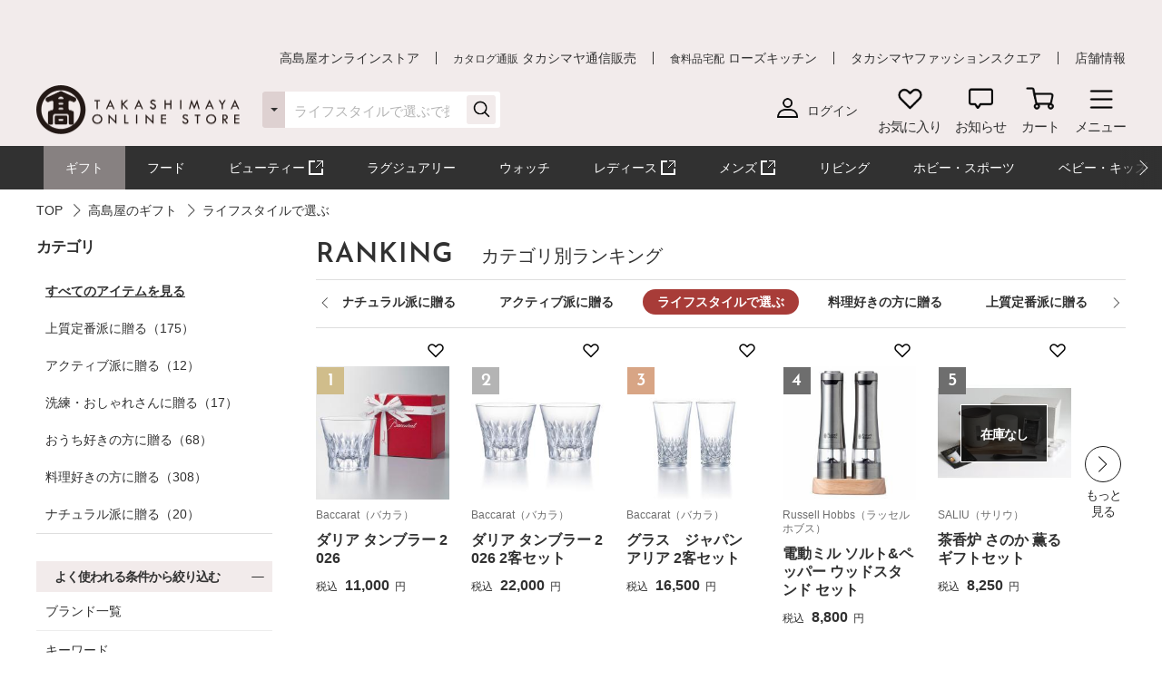

--- FILE ---
content_type: text/html;charset=UTF-8
request_url: https://www.takashimaya.co.jp/shopping/gift/1000004320/
body_size: 66697
content:
<!DOCTYPE html>
<html lang="ja">
    <head>
        
<meta http-equiv="X-UA-Compatible" content="IE=edge">

    <!-- head top area -->
    <title itemprop="name">ライフスタイルで選ぶ | 高島屋のギフト | 高島屋オンラインストア</title>
    <meta name="Description" content="ライフスタイルで選ぶ、高島屋のギフト、人気アイテムなど、高島屋バイヤー厳選の公式商品を豊富にお取り揃え。人気ランキングや価格別にお探しいただけます。【ギフト選びは高島屋オンラインストアで。デパ地下スイーツや限定品、SALEも充実】">
    <meta name="Keywords" content="高島屋のギフト,ライフスタイルで選ぶ,通販,高島屋,限定品,人気ブランド,ランキング">


    
    
            <link rel="canonical" href="https://www.takashimaya.co.jp/shopping/gift/1000004320/"/>
    

        
     
    <!-- Facebook Metadata /-->
    <meta property="og:title" content="">
    <meta property="og:description" content="">
    <meta property="og:url" content="">
    <meta property="og:image" content="">
    <meta property="og:type" content="article">
    <meta property="og:site_name" content="高島屋オンラインストア">

    <!-- Twitter Metadata/-->
    <meta name="twitter:title" content="">
    <meta name="twitter:description" content="">
    <meta name="twitter:image" content="">
    <meta name="twitter:card" content="summary">
    <meta name="twitter:url" content="">
    <meta name="twitter:site" content="">
    
    <script type="text/javascript">
        document.addEventListener("DOMContentLoaded", function(event) {

    	  (function(i,s,o,g,r,a,m){i['GoogleAnalyticsObject']=r;i[r]=i[r]||function(){
    	  (i[r].q=i[r].q||[]).push(arguments)},i[r].l=1*new Date();a=s.createElement(o),
    	  m=s.getElementsByTagName(o)[0];a.async=1;a.src=g;m.parentNode.insertBefore(a,m)
    	  })(window,document,'script','//www.google-analytics.com/analytics.js','ga');

    	    ga('create', 'UA-26312518-1', 'auto', {'allowLinker': true, 'useAmpClientId': true});
    	    ga('create', 'UA-103807179-1', 'auto', {'name': 'tracker2', 'allowLinker': true});  /* ユニバーサルアナリティクスID追加 */
    	    ga('require', 'displayfeatures');
    	    ga('require', 'linker');
    	    ga('linker:autoLink', ['sso.takashimaya.co.jp']);
    	    ga('tracker2.require', 'displayfeatures');
    	    ga('tracker2.require', 'linker');
    	    ga('tracker2.linker:autoLink', ['sso.takashimaya.co.jp']);

    	    ga(function(tracker) {
    	        setLinkerParamater("/customer/campaign");
    	        setLinkerParamater("/customer/email");
    	        setLinkerParamater("/customer/register");
    	        setLinkerParamater("/customer/quit");
    	        setLinkerParamater("/customer/mypage");
    	        setLinkerParamater("/cart");
    	        setLinkerParamaterForCartForm(tracker);

    	        var clientId = tracker.get('clientId');
    	        var uid = tracker.get('uid');
    	        var stCk1 = getCookie('olUaTag1');
    	        var stCk2 = getCookie('olUaTag2');
    	        var stCk3 = getCookie('olUaTag3');
    	        var send = false;

    	        if (clientId != null && stCk3 == null){
    	            setCookie('olUaTag3',clientId);
    	            stCk3 = clientId;
    	            send = true;
    	        } else if (clientId != null && stCk3 == 'sended') {
    	            setCookie('olUaTag3',clientId);
    	            stCk3 = clientId;
    	            send = true;
    	        } else if (stCk3 != null) {
    	            send = true;
    	        }

    	        if (send){
    	            /* user_id */
    	            if (stCk1 != null) {
    	                ga('set', '&uid', stCk1);
    	                ga('tracker2.set', '&uid', stCk1);
    	            }

    	            /* customDTag2 */
    	            if (stCk2 != null) {
    	                ga('set', 'dimension1', stCk2);
    	                ga('tracker2.set', 'dimension1', stCk2);
    	            }

    	            /* customDTag3 */
    	            if (stCk3 != null){
    	                ga('set', 'dimension2', stCk3);
    	                ga('tracker2.set', 'dimension2', stCk3);
    	            }

    	            if(typeof trackPageviewValue === "undefined"){
    	                ga('send', 'pageview');
    	                ga('tracker2.send', 'pageview');
    	            }else if(typeof trackPageviewPathValue === "undefined"){
    	                ga('send', 'pageview', trackPageviewValue);
    	                ga('tracker2.send', 'pageview', trackPageviewValue);
    	            }else{
    	                ga('send', 'pageview', {'page' : trackPageviewPathValue, 'title' : trackPageviewTitleValue});
    	                ga('tracker2.send', 'pageview', {'page' : trackPageviewPathValue, 'title' : trackPageviewTitleValue});
    	            }
    	        }
    	    });
    	},{ once: true });

    	function getCookie( name ) {
    	  var result = null;
    	  var cookieName = name + '=';
    	  var allcookies = document.cookie;
    	  var position = allcookies.indexOf( cookieName );
    	  if( position != -1 ) {
    	    var startIndex = position + cookieName.length;
    	    var endIndex = allcookies.indexOf( ';', startIndex );
    	    if( endIndex == -1 ) {
    	      endIndex = allcookies.length;
    	    }
    	    result = decodeURIComponent(allcookies.substring( startIndex, endIndex ));
    	  }
    	  return result;
    	}

    	function setCookie( name,value ) {
    	  var ck = name + '=' + value + ';' ;
    	  var nowtime = new Date().getTime();
    	  var cleartime = new Date(nowtime + (60 * 60 * 24 * 1000 * 365 * 2));
    	  var exp = cleartime.toGMTString();
    	  document.cookie = name + '=' + value + '; path=/; expires=' + exp;
    	}

    	function setLinkerParamater( uri ) {
    	    var links = document.querySelectorAll('a[href*="' + uri + '"]');
    	    for ( var i = 0; i < links.length; i++ ) {
    	        var link = links[i];
    	        if( !link.hash ) {
    	            link.addEventListener('click', function(event) {
    	              ga('linker:decorate', this, true);
    	              ga('tracker2.linker:decorate', this, true);
    	            });
    	        }
    	    }
    	}

    	function setLinkerParamaterForCartForm(tracker) {
    	    if( document.form ) {
    	        var location = document.location;
    	        var formAction = document.form.action;
    	        var linkerParam = '#' + tracker.get('linkerParam');
    	        if( location.href.match(/\/cart\/index.html/) ) {
    	            if( formAction.match(/\/cart\/index\/order/) ) {
    	                if( linkerParam ) {
    	                    document.form.action = formAction + linkerParam;
    	                }
    	            }
    	        }
    	    }
    	}
    </script>
    
	<script type="text/javascript">
	    var trackPageviewValue = location.href.replace('https://www.takashimaya.co.jp/','/');
	</script>


	 
    <!-- Google+ Metadata /-->
    <!-- <meta itemprop="description" th:content="${seoMeta.googleDescription}"> -->
    <!-- <meta itemprop="image" th:content="${seoMeta.googleImage}"> -->


        
  <meta charset="utf-8">
  <meta name="format-detection" content="telephone=no, address=no, email=no">
  <meta name="viewport" content="width=device-width, initial-scale=1, shrink-to-fit=no, user-scalable=no, viewport-fit=cover">
  <meta name="copyright" content="高島屋">
  
      <link rel="icon" href="https://www.takashimaya.co.jp/sto/common/image/favicon.ico">
      <link rel="apple-touch-icon" sizes="180x180" href="https://www.takashimaya.co.jp/sto/common/image/apple-touch-icon.png">
      <link rel="apple-touch-icon-precomposed" href="https://www.takashimaya.co.jp/sto/common/image/apple-touch-icon.png">
  
  

        
  <!-- common style -->
  <link href="https://www.takashimaya.co.jp/sto/common/css/lib/slick.css" rel="stylesheet">
  <link href="https://www.takashimaya.co.jp/sto/common/css/lib/slick-theme.css" rel="stylesheet">
  <link href="https://www.takashimaya.co.jp/sto/common/css/lib/perfect-scrollbar.css" rel="stylesheet">
  
  <link href="https://www.takashimaya.co.jp/sto/common/css/common.css" rel="stylesheet">
  
  <link href="https://www.takashimaya.co.jp/sto/common/css/common2.css" rel="stylesheet">
  <link href="https://www.takashimaya.co.jp/sto/common/css/lib/smartphoto.min.css" rel="stylesheet">

        <!-- unique css -->
        <link href="https://www.takashimaya.co.jp/sto/shopping/common/css/common.css" rel="stylesheet">
        <link href="https://www.takashimaya.co.jp/sto/shopping/common/css/common2.css" rel="stylesheet">
        <script src="https://www.takashimaya.co.jp/sto/common/js/lib/jquery-3.5.1.min.js"></script>
        <script src="https://www.takashimaya.co.jp/sto/module/MOD_JP_00001.js"></script>
        <link href="https://www.takashimaya.co.jp/sto/shopping/common/css/product/brand-shop.css" rel="stylesheet">
        <script src="https://www.takashimaya.co.jp/sto/module/mod_jp_00007.js"></script>
        <script src="https://www.takashimaya.co.jp/sto/module/mod_jp_00016.js"></script>
        <script src="https://www.takashimaya.co.jp/sto/module/MOD_JP_00021.js"></script>
        <script src="https://www.takashimaya.co.jp/sto/module/MOD_JP_00028.js"></script>
        <link href="https://www.takashimaya.co.jp/sto/common/css/lib/validationEngine.jquery.css" rel="stylesheet">
        <script src="https://www.takashimaya.co.jp/sto/shopping/common/js/lib/nouislider.min.js"></script>
        <link href="https://www.takashimaya.co.jp/sto/shopping/common/css/lib/nouislider.min.css" rel="stylesheet">
        <script src="https://www.takashimaya.co.jp/sto/module/mod_jp_00038.js"></script>
        <link href="https://www.takashimaya.co.jp/sto/module/mod_jp_00038.css" rel="stylesheet">
        
        <script src="https://www.takashimaya.co.jp/sto/module/MOD_JP_00037.js"></script>
        
        <link href="https://www.takashimaya.co.jp/sto/shopping/common/css/New_productSearch.css" rel="stylesheet">
        <script src="https://www.takashimaya.co.jp/sto/shopping/common/js/New_productSearch.js"></script>
        <link href="https://www.takashimaya.co.jp/sto/shopping/common/css/common_add.css" rel="stylesheet">
        <script src="https://www.takashimaya.co.jp/sto/shopping/common/js/product-search.js"></script>
        
        <link href="https://www.takashimaya.co.jp/sto/shopping/common/css/product/style.css" rel="stylesheet">
        
        
        
        
        
        <script src="https://www.takashimaya.co.jp/sto/shopping/common/js/brand.js"></script>
        <script src="https://www.takashimaya.co.jp/sto/module/mod_jp_00041.js"></script>
        <script src="https://www.takashimaya.co.jp/sto/module/mod_jp_00078.js"></script>
        <script src="https://www.takashimaya.co.jp/sto/module/mod_jp_00080.js"></script>
<style>
.c-hotwords + .l-block {
  padding-top: 0;
}
</style>
        

        
<script>
(function() {
    window._x_webapp_xsrf_token = "V3_COMM_017";
    window.staticContentsBaseUrl = "https://www.takashimaya.co.jp/sto/";
    window.cmsContentsBaseUrl = "https://www.takashimaya.co.jp/sto//cms/ECST0001/";
}());
function createAjaxHeader() {
    var headers = {};
    if (document.cookie) {
        var cookies = document.cookie.split(";");
        for (var i = 0; i < cookies.length; i++) {
            var str = cookies[i].split("=");
            if (str[0].trim() == window._x_webapp_xsrf_token) {
                headers['X-XSRF-TOKEN'] = unescape(str[1]);
                break;
            }
        }
    }
    return headers;
}
</script>

        
    
            <!-- checkRtoasterAllの値をdata属性に埋め込む -->
            <div id="analytics-data" data-check-rtoaster-all="true">
        
     
        <!-- analytics tag area -->
        <!--Rtoaster tracking code-->
        <script type="text/javascript" src="//js.rtoaster.jp/Rtoaster.js"></script>

        <script>
        
            Rtoaster.init("RTA-b42b-0febf6df72db");
    	
    	
        
        
        
             Rtoaster.track();
        
        </script>
    
    
    
    </div>
    
    
     <!-- send ProbanceTag /-->
    
	    
    
    <!-- schema.org　JSON-LD /-->
    
    <script src="https://edge.silveregg.net/static/silveregg/js/cookie_lib.js" type="text/javascript"></script>
    <script>
     var silverEggMerchantId = "takashimaya";
     var silverEggUrl = "takashimaya.silveregg.net";
     var memberId = "";
    </script>

        
    <!-- head bottom area -->

    </head>
    <body>
        
<!-- body top area -->

        
  <noscript>
    <div class="u-p5 u-pr10 u-pl10">
        <p class="c-noscript c-text l-inner u-p5 u-pr10 u-pl10 u-fc__red -bold"><span>この Web サイトの全ての機能を利用するためには JavaScript を有効にする必要があります。
            <br><a class="c-link" href="//www.enable-javascript.com/ja/" target="_blank">あなたの Web ブラウザーで JavaScript を有効にする方法</a>を参照してください。</span></p>
    </div>
    <style>
        .c-noscript {
            border: 2px solid #b70000;
        }
        .l-header {
            position: static!important;
        }
        .l-header + .l-main {
            padding-top: 0!important;
        }
    </style>
  </noscript>

        <!-- header -->
        <!-- header -->
<header class="l-header js-header" data-value="MOD_JP_00001">
    <form method="post" action="/logout" name="logoutForm"></form>
	<div class="l-header__head">
		 <style>
  .l-header__banner__body.rtoaster{
    display: block;
    width: 100%;
    height: 100%;
    background-repeat: repeat-x;
    background-position: center;
    background-size: auto 100%;
    -webkit-transition: 0.175s;
    transition: 0.175s;
  }

  @media screen and (max-width: 768px) {
    .l-header__banner.l-header__banner--pc{
      height: 0;
    }
  }

  @media screen and (min-width: 769px) {
    .l-header__banner.l-header__banner--sp{
      height: 0;
    }
  }
  .campaign__banner__nothing {
    height: 0;
  }
</style>

<div id="rtpc_recommend_az" class="l-header__banner l-header__banner--pc">
  <div id="rtpc_recommend_az_1" class="l-header__banner__body">
  </div>
</div>
<div id="rtsp_recommend_az" class="l-header__banner l-header__banner--sp">
  <div id="rtsp_recommend_az_1" class="l-header__banner__body">
  </div>
</div>

<script>
    document.addEventListener("DOMContentLoaded", function() {
        // analytics-data要素からcheckRtoasterAllの値を取得
        var analyticsDataElement = document.getElementById("analytics-data");
        if (analyticsDataElement) {
            var checkRtoasterAll = analyticsDataElement.getAttribute("data-check-rtoaster-all") === "true";
                
            // checkRtoasterAllがfalseの場合、targetElementにクラスを付与
            if (!checkRtoasterAll) {
                var targetElementPc = document.getElementById("rtpc_recommend_az");
                var targetElementSp = document.getElementById("rtsp_recommend_az");
                if (targetElementPc && targetElementSp) {
                    targetElementPc.classList.add("campaign__banner__nothing");
                    targetElementSp.classList.add("campaign__banner__nothing");
                    var style = document.createElement('style');
                    style.innerHTML = `
                        .l-header + .l-main {
                            padding-top: 162px !important;
                        }

                        @media screen and (min-width: 769px) and (max-width: 1199px) {
                          .l-header + .l-main {
                            padding-top: 128px !important;
                          }
                         }

                        @media screen and (max-width: 768px) {
                          .l-header + .l-main {
                            padding-top: 153px !important;
                          }
                         }
                    `;
                    document.head.appendChild(style);
                }
            }
        }
    });
</script>

		<div class="l-header__secondarynav">
			<div class="l-inner">
				<ol class="l-header__secondarynav__list">
					<li class="l-header__secondarynav__list__item"><a class="l-header__secondarynav__text c-link -line" href="/shopping/" tabindex=1>高島屋オンラインストア</a></li>
                    <li class="l-header__secondarynav__list__item"><a class="l-header__secondarynav__text c-link -line" href="/tsuhan" target="_blank" tabindex=2><span>カタログ通販</span> タカシマヤ通信販売</a></li>
                    <li class="l-header__secondarynav__list__item"><a class="l-header__secondarynav__text c-link -line" href="https://www.takashimaya.co.jp/rosekitchen" target="_blank" tabindex=3><span>食料品宅配</span> ローズキッチン</a></li>
                    <li class="l-header__secondarynav__list__item"><a class="l-header__secondarynav__text c-link -line" href="https://www.t-fashion.jp/?utm_source=tk-ol&amp;utm_medium=link&amp;utm_campaign=globalnavi" target="_blank" tabindex=4>タカシマヤファッションスクエア  </a></li>
                    <li class="l-header__secondarynav__list__item"><a class="l-header__secondarynav__text c-link -line" href="https://www.takashimaya.co.jp/store/" target="_blank" tabindex=5>店舗情報</a></li>
				</ol>
			</div>
		</div>
	</div>

	<div class="l-header__body js-header__fixed">
		<div class="l-header__content">
			<div class="l-inner">
				<!-- ロゴ 「トップページ」である場合 -->
				
				<!-- /ロゴ 「トップページ」である場合 -->
                <!-- ロゴ 「トップページ」でない場合 -->
                <div class="l-header__logo">
                    <a href="/shopping/" tabindex=6><img src="https://www.takashimaya.co.jp/sto/common/image/logo_site-b.png" alt="高島屋オンラインストア" ></a>
                </div>
                <!-- /ロゴ 「トップページ」でない場合 -->

				<!-- ナビゲーション -->
				<nav class="l-header__gnav">
					<!-- ユーザー -->
					<div class="l-header__gnav__user">
						<!-- ログイン -->
						
							<a class="-login user_link_a" href="/customer/mypage/index.html" tabindex =20>
								<i><img src="https://www.takashimaya.co.jp/sto/common/image/icn_user-b.png" alt=""></i>
								<span>ログイン</span>
							</a>
                        
						<!-- /ログイン -->
    
						<!-- ゲスト、ユーザー名 -->
						
						<!-- /ゲスト、ユーザー名 -->
					</div>
					<!-- /ユーザー -->

					<ul class="l-headernav l-header__gnav__menubtn">
						<!-- お気に入り -->
						<li class="l-headernav__list -largecontent">
							<a class="l-headernav__list__item l-headermenubtn"  tabindex =30>
								<i class="l-headermenubtn__icon"><img src="https://www.takashimaya.co.jp/sto/common/image/icn_favorite-b.png" alt=""></i>
								<span class="l-headermenubtn__label">お気に入り</span>
							</a>

							<!-- ログインしていない場合は横幅が変わるので-nologinのclassを追加してください -->
							<div class="l-headerfloatbox -favorite -nologin">
								<div class="l-headerfloatbox__inner">
									<div class="l-headerfloatbox__content">
										<p class="l-headerfloatbox__title"><i class="c-icon"><img src="https://www.takashimaya.co.jp/sto/common/image/icn_favorite-r-w.png" alt=""></i><span>お気に入り</span></p>

										<!-- ログイン後 -->
										
										<!-- /ログイン後 -->

										<!-- ログインしてない場合 -->
										<div class="l-headerfloatbox__block">
											<p class="c-text -stronger -bold">お気に入りを利用するにはログインが必要です。</p>
											<p class="c-text">お気に入りアイテムやブランド、ショップをご登録いただけます。お知らせが届いて便利です。</p>

											<div class="l-headerfloatbox__button">
                                                <a class="c-button--mini -white" href="/customer/mypage/wishlist/index.html?channel_code=ECST0001"><span>ログインする</span></a>
                                                <a class="c-button--mini" href="/customer/member/apply.html"><span>新規会員登録</span></a>
                                            </div>
										</div>
										<!-- /ログインしてない場合 -->

									</div>
								</div>
							</div>
						</li>
						<!-- /お気に入り -->

						<!-- お知らせ -->
						<li class="l-headernav__list -largecontent">
							<a class="l-headernav__list__item l-headermenubtn" tabindex =40>
								<i class="l-headermenubtn__icon"><img src="https://www.takashimaya.co.jp/sto/common/image/icn_notice-b.png" alt=""></i>
								<span class="l-headermenubtn__label">お知らせ</span>
							</a>
							
							<!-- ログインしていない場合は横幅が変わるので-nologinのclassを追加してください -->
							<div class="l-headerfloatbox -notice -nologin">
								<div class="l-headerfloatbox__inner">
									<div class="l-headerfloatbox__content">
										<p class="l-headerfloatbox__title"><i class="c-icon"><img src="https://www.takashimaya.co.jp/sto/common/image/icn_notice-b.png" alt=""></i><span>お知らせ</span></p>
										<!-- ログイン後 -->
										
										<!-- /ログイン後 -->

										<!-- ログインしてない場合 -->
										<div class="l-headerfloatbox__block">
											<p class="c-text">お気に入りブランドの新着情報など、あなたへのお知らせが届きます。</p>

											<div class="l-headerfloatbox__button">
                                                <a class="c-button--mini -white" href="/customer/mypage/news/index.html"><span>ログインする</span></a>
                                                <a class="c-button--mini" href="/customer/member/apply.html"><span>新規会員登録</span></a>
                                            </div>
										</div>
										<!-- /ログインしてない場合 -->
									</div>
								</div>
							</div>
						</li>
						<!-- /お知らせ -->

						<!-- 商品を探す -->
						
						<!-- /商品を探す -->

						<!-- カート -->
						<li class="l-headernav__list">
							<a class="l-headernav__list__item l-headermenubtn -iscart" href="/cart/index.html?channelCode=ECST0001" tabindex=60>
								<i class="l-headermenubtn__icon"><img src="https://www.takashimaya.co.jp/sto/common/image/icn_cart-b.png" alt=""></i>
								<span class="l-headermenubtn__label">カート</span>
							</a>

							<!-- 商品がカートに入ったら追加してください -->
							
							<!-- /商品がカートに入ったら追加してください -->
						</li>
						<!-- /カート -->

						<!-- メニュー -->
						<li class="l-headernav__list">
							<button class="l-headernav__list__item l-headermenubtn js-headernav__open"  tabindex=70>
								<i class="l-headermenubtn__icon"><img src="https://www.takashimaya.co.jp/sto/common/image/icn_menu-b.png" alt=""></i>
								<span class="l-headermenubtn__label">メニュー</span>
							</button>

							<div class="l-headerfloatbox -menu">
								<div class="l-headerfloatbox__menu">
									<div class="l-headerfloatbox__menu__leftbox">
											 <style>
  .ex-link_black {
    background-image: url(/include/shopping/common/image/icn_outlink02.png);
    background-repeat: no-repeat;
    background-position: right;
    padding-right: 20px;
    background-size: contain;
  }
</style>

<div class="l-headerfloatmenu__block--half">
  <div class="l-headerfloatmenu__linkbox">
    <p class="l-headerfloatmenu__title">商品を探す</p>
    <div class="l-headerfloatmenu__linkbox__item">
      <a class="c-link -noborder" href="/shopping/gift">ギフト</a>
      <a class="c-link -noborder" href="/shopping/food">フード</a>
      <a class="c-link -noborder" href="/beauty/" target="_blank" rel="noopener noreferrer">
        <span class="ex-link_black">コスメサイト「TBEAUT」</span>
      </a>
      <a class="c-link -noborder" href="/shopping/luxury/">ラグジュアリー</a>
      <a class="c-link -noborder" href="/shopping/watch/">ウォッチ</a>
      <a class="c-link -noborder" href="/shopping/interior/">リビング</a>
      <a class="c-link -noborder" href="/shopping/interior/#hobby">ホビー・スポーツ</a>
      <a class="c-link -noborder" href="/shopping/baby">ベビー・キッズ</a>
    </div>
    <div class="l-headerfloatmenu__linkbox__item"><a class="c-link -noborder u-fw__bold"
        href="/shopping/brand_list.html">ブランド一覧</a></div>
    <div class="l-headerfloatmenu__linkbox__item"><a class="c-link -noborder u-fw__bold"
        href="/shopping/category_rnk.html">ランキング一覧</a></div>
    <div class="l-headerfloatmenu__linkbox__item"><a class="c-link -noborder u-fw__bold"
        href="/shopping/catalog_num_search.html">カタログ番号検索</a></div>
  </div>
</div>
<div class="l-headerfloatmenu__block--half">
  <div class="l-headerfloatmenu__linkbox">
    <p class="l-headerfloatmenu__title">注目の特集</p>
    <div class="l-headerfloatmenu__linkbox__item"><a class="c-link -noborder"
        href="/shopping/gift/kekkonuchiiwai/">結婚内祝い</a></div>
    <div class="l-headerfloatmenu__linkbox__item"><a class="c-link -noborder"
        href="/shopping/gift/syussanuchiiwai/">出産内祝い</a></div>
    <div class="l-headerfloatmenu__linkbox__item"><a class="c-link -noborder"
        href="/shopping/special/FA15153/">大北海道展</a></div>
    <div class="l-headerfloatmenu__linkbox__item"><a class="c-link -noborder"
        href="/shopping/special/sale/">SALE・お買得</a></div>
    <div class="l-headerfloatmenu__linkbox__item"><a class="c-link -noborder u-fw__bold"
        href="/shopping/special/">特集一覧へ</a></div>
  </div>
  <div class="l-headerfloatmenu__linkbox">
    <p class="l-headerfloatmenu__title">高島屋のおもてなし</p>
    <div class="l-headerfloatmenu__linkbox__item"><a class="c-link -noborder"
        href="/shopping/gift/service/">ギフトサービス（のし紙・掛け紙・ラッピング）</a></div>
    <div class="l-headerfloatmenu__linkbox__item"><a class="c-link -noborder"
        href="/shopping/gift/socialgift/">ソーシャルギフト</a></div>
    <div class="l-headerfloatmenu__linkbox__item"><a class="c-link -noborder" href="/shopping/messagecard/">メッセージカード</a>
    </div>
    <div class="l-headerfloatmenu__linkbox__item"><a class="c-link -noborder"
        href="/shopping/gift/customize/">お名前入れ・カスタマイズ</a></div>
    <div class="l-headerfloatmenu__linkbox__item"><a class="c-link -noborder" href="/giftnavi/">ギフトのマナー・豆知識</a>
    </div>
    <div class="l-headerfloatmenu__linkbox__item"><a class="c-link -noborder u-fw__bold"
        href="/shopping/gift/">高島屋のギフトトップへ</a></div>
  </div>
</div>
										<div class="l-headerfloatmenu__block--full">
											<p class="l-headerfloatmenu__title">最近見た商品</p>
											
												  <p class="c-text u-mb5 u-fc__gray3">最近見た商品はございません。</p>
                                            
											
										</div>
									</div>

									<div class="l-headerfloatbox__menu__rightbox">
										<div class="l-headerfloatmenu__block--half">
											<div class="l-headerfloatmenu__linkbox">
												<p class="l-headerfloatmenu__title">
													マイページ
												</p>
												<div class="l-headerfloatmenu__linkbox__item">
													<a class="c-link -noborder" href="/customer/mypage/index.html">
														マイページトップ</a>
												</div>
												<div class="l-headerfloatmenu__linkbox__item">
													<a class="c-link -noborder" href="/customer/mypage/purchase/index.html">
														購入履歴・配送状況
													</a>
												</div>
												<div class="l-headerfloatmenu__linkbox__item">
													<a class="c-link -noborder" href="/customer/mypage/mailmag/apply.html">
														メールマガジン登録
													</a>
												</div>
												<div class="l-headerfloatmenu__linkbox__item">
													<a class="c-link -noborder" href="/customer/mypage/news/index.html">
														お知らせ
													</a>
												</div>
												<div class="l-headerfloatmenu__linkbox__item">
													<a class="c-link -noborder" href="/customer/mypage/coupon.html">
														クーポン
													</a>
												</div>
												<div class="l-headerfloatmenu__linkbox__item">
													<a class="c-link -noborder" href="/customer/mypage/wishlist/index.html?channel_code=ECST0001">
														お気に入りアイテム
													</a>
												</div>
												<div class="l-headerfloatmenu__linkbox__item">
													<a class="c-link -noborder" href="/customer/mypage/favorite.html?channel_code=ECST0001&amp;showBrand=true">
														お気に入りブランド
													</a>
												</div>
												<div class="l-headerfloatmenu__linkbox__item">
													<a class="c-link -noborder" href="/customer/mypage/favorite.html?channel_code=ECST0001&amp;showShop=true">
														お気に入りショップ
													</a>
												</div>
												<div class="l-headerfloatmenu__linkbox__item">
													<a class="c-link -noborder" href="/customer/member/apply.html">
														新規会員登録
													</a>
												</div>
												
												
											</div>
										</div>
										 <div class="l-headerfloatmenu__block--half">
    <div class="l-headerfloatmenu__linkbox">
        <p class="l-headerfloatmenu__title">ユーザーサポート</p>
        <div class="l-headerfloatmenu__linkbox__item">
            <a class="c-button--slim -noborder -helplink" target="_blank" rel="noopener noreferrer"
                href="https://help.takashimaya.co.jp">
                <span class="c-text -bold">よくある質問</span>
            </a>
        </div>
        <div class="l-headerfloatmenu__linkbox__item"><a class="c-link -noborder"
                href="/shopping/introduction/">初めての方へ</a></div>
        <div class="l-headerfloatmenu__linkbox__item"><a class="c-link -noborder" href="/shopping/help/">ショッピングガイド</a>
        </div>
        <div class="l-headerfloatmenu__linkbox__item"><a class="c-link -noborder"
                href="/shopping/help/support.html">サポートメニュー</a></div>
    </div>
    <div class="l-headerfloatmenu__linkbox">
        <p class="l-headerfloatmenu__title">高島屋からのお知らせ</p>
        <div class="l-headerfloatmenu__linkbox__item"><a class="c-link -noborder"
                href="/shopping/news.html?channel_code=ECST0001&news_type=2">大切なお知らせ・ご案内</a>
        </div>
    </div>
</div>

<!-- <div class="l-headerfloatmenu__block--full">
    <p class="l-headerfloatmenu__title">おすすめ情報</p>
    <ol class="l-headerfloatmenu__bannerlist">
      <li class="l-headerfloatmenu__bannerlist__item"><a class="c-link -image" href="###"><img src="/include/shopping/header/menuimage/dummy_menu01.png" alt=""></a></li>
      <li class="l-headerfloatmenu__bannerlist__item"><a class="c-link -image" href="###"><img src="/include/shopping/header/menuimage/dummy_menu01.png" alt=""></a></li>
      <li class="l-headerfloatmenu__bannerlist__item"><a class="c-link -image" href="###"><img src="/include/shopping/header/menuimage/dummy_menu01.png" alt=""></a></li>
      <li class="l-headerfloatmenu__bannerlist__item"><a class="c-link -image" href="###"><img src="/include/shopping/header/menuimage/dummy_menu01.png" alt=""></a></li>
    </ol>
  </div> -->
									</div>
								</div>
							</div>
						</li>
						<!-- /メニュー -->
					</ul>

					<!-- SP時表示ナビ -->
					<div class="l-headernav--sp js-headerspnav">
						<!-- 上部固定箇所 -->
						<div class="l-headernav--sp__head">
							<!-- ログイン時表示　ユーザー名 -->
							

							<!-- 閉じるボタン -->
							<button class="l-headernav--sp__head__closebtn l-headermenubtn js-headernav__close">
								<i class="l-headermenubtn__icon"><img src="https://www.takashimaya.co.jp/sto/common/image/icn_close-b.png" alt=""></i>
								<span class="l-headermenubtn__label">閉じる</span>
							</button>
						</div>
						<!-- /上部固定箇所 -->

						<!-- SPナビゲーション内容 -->
						<div class="l-headernav--sp__inner">
							<div class="l-headernav--sp__content">
								<!-- 会員メニュー -->
								<div class="l-headernav--sp__block">
								
									<a class="l-headernav--sp__block__item -link -hasicon" href="/customer/mypage/index.html"><i class="c-icon"><img src="https://www.takashimaya.co.jp/sto/common/image/icn_user-b.png" alt=""></i>ログイン</a>
									<a class="l-headernav--sp__block__item -link -hasicon" href="/customer/member/apply.html"><i class="c-icon"><img src="https://www.takashimaya.co.jp/sto/common/image/icn_notebook-b.png" alt=""></i>新規会員登録</a>
									<a class="l-headernav--sp__block__item -link -hasicon" href="/customer/mypage/news/index.html"><i class="c-icon"><img src="https://www.takashimaya.co.jp/sto/common/image/icn_notice-b.png" alt=""></i>お知らせ</a>
                                    <a class="l-headernav--sp__block__item -link -hasicon" href="/customer/mypage/coupon.html"><i class="c-icon"><img src="https://www.takashimaya.co.jp/sto/common/image/icn_coupon-b.png" alt=""></i>クーポン</a>
                                    <a class="l-headernav--sp__block__item -link -hasicon" href="/customer/mypage/mailmag/apply.html"><i class="c-icon"><img src="https://www.takashimaya.co.jp/sto/common/image/icn_mail-b.png" alt=""></i>メールマガジン登録</a>
							    
							    
                                </div>
								<!-- /会員メニュー -->

								<!-- 最近見た商品・お気に入り -->
								<div class="l-headernav--sp__block">
									<p class="l-headernav--sp__block__title">最近見た商品・お気に入り</p>
									<div class="l-headernav--sp__imageblock">
										<p class="l-headernav--sp__block__title -sub -hasicon"><i class="c-icon"><img src="https://www.takashimaya.co.jp/sto/common/image/icn_time-mini-b.png" alt=""></i>最近見た商品</p>
										
										<div class="l-headernav--sp__imageblock__item js-headerslider">
											<ul class="l-headernav--sp__imagelist swiper-wrapper">
												
                                            </ul>
										</div>
									</div>

									<div class="l-headernav--sp__imageblock">
										<!-- ログインしてない場合 -->
										
											<p class="l-headernav--sp__block__title -sub -hasicon"><i class="c-icon"><img src="https://www.takashimaya.co.jp/sto/common/image/icn_favorite-mini-b.png" alt=""></i>お気に入り</p>
	
											<div class="l-headernav--sp__imageblock__item u-p5 u-pr15 u-pl15 u-pb10">
												<p class="c-text -stronger -bold">お気に入りを利用するには<a class="c-link" href="/customer/mypage/wishlist/index.html?channel_code=ECST0001">ログイン</a>が必要です。 </p>
												<p class="c-text">お気に入りアイテムやブランド、ショップをご登録いただけます。お知らせが届いて便利です。</p>
											</div>
										
										<!-- /ログインしてない場合 -->

										<!-- ログインしている場合 -->
										
										<!-- /ログインしている場合 -->
									</div>
								</div>
								<!-- /最近見た商品・お気に入り -->

								<!-- 商品を探す -->
								 <style>
  .ex-link_black {
    background-image: url(/include/shopping/common/image/icn_outlink02.png);
    background-repeat: no-repeat;
    background-position: right;
    padding-right: 20px;
    background-size: contain;
  }
</style>

<!-- 商品を探す -->
<div class="l-headernav--sp__block">
  <p class="l-headernav--sp__block__title">商品を探す</p>
  <div class="l-headernav--sp__block__morebox">
    <button class="l-headernav--sp__block__item -morebtn js-morebtn"><span>カテゴリ</span><i
        class="c-icon__more"></i></button>
    <div class="js-morecont" style="display: none">
      <a class="l-headernav--sp__block__item -link" href="/shopping/gift">ギフト</a>
      <a class="l-headernav--sp__block__item -link" href="/shopping/food">フード</a>
      <a class="l-headernav--sp__block__item -link" href="/beauty/" target="_blank" rel="noopener noreferrer">
        <span class="ex-link_black">コスメサイト「TBEAUT」</span>
      </a>
      <a class="l-headernav--sp__block__item -link" href="/shopping/luxury/">ラグジュアリー</a>
      <a class="l-headernav--sp__block__item -link" href="/shopping/watch/">ウォッチ</a>
      <a class="l-headernav--sp__block__item -link" href="/shopping/interior/">リビング</a>
      <a class="l-headernav--sp__block__item -link" href="/shopping/interior/#hobby">ホビー・スポーツ</a>
      <a class="l-headernav--sp__block__item -link" href="/shopping/baby">ベビー・キッズ</a>
    </div>
  </div>
  <a class="l-headernav--sp__block__item -link u-fw__bold" href="/shopping/brand_list.html">ブランド一覧</a>
  <a class="l-headernav--sp__block__item -link u-fw__bold" href="/shopping/category_rnk.html">ランキング一覧</a>
  <a class="l-headernav--sp__block__item -link u-fw__bold" href="/shopping/catalog_num_search.html">カタログ番号検索</a>
</div>
<!-- /商品を探す -->
<!-- コンテンツ -->
<div class="l-headernav--sp__block">
  <p class="l-headernav--sp__block__title">注目の特集</p>
  <a class="l-headernav--sp__block__item -link" href="/shopping/gift/kekkonuchiiwai/">結婚内祝い</a>
  <a class="l-headernav--sp__block__item -link" href="/shopping/gift/syussanuchiiwai/">出産内祝い</a>
  <a class="l-headernav--sp__block__item -link" href="/shopping/special/FA15153/">大北海道展</a>
  <a class="l-headernav--sp__block__item -link" href="/shopping/special/sale/">SALE・お買得</a>
  <a class="l-headernav--sp__block__item -link u-fw__bold" href="/shopping/special">特集一覧</a>
</div>
<!-- /コンテンツ -->
<!-- 高島屋のおもてなし -->
<div class="l-headernav--sp__block">
  <p class="l-headernav--sp__block__title">高島屋のおもてなし</p>
  <a class="l-headernav--sp__block__item -link" href="/shopping/gift/service">ギフトサービス（のし紙・掛け紙・ラッピング）</a>
  <a class="l-headernav--sp__block__item -link" href="/shopping/gift/socialgift/">ソーシャルギフト</a>
  <a class="l-headernav--sp__block__item -link" href="/shopping/messagecard">メッセージカード</a>
  <a class="l-headernav--sp__block__item -link" href="/shopping/help/guide71.html">お名前入れ・カスタマイズ</a>
  <a class="l-headernav--sp__block__item -link" href="/giftnavi">ギフトのマナー・豆知識</a>
  <a class="l-headernav--sp__block__item -link u-fw__bold" href="/shopping/gift/">高島屋のギフトトップへ</a>
</div>
<!-- /高島屋のおもてなし -->
<!-- おすすめ情報 -->
<!-- <div class="l-headernav--sp__block">
        <p class="l-headernav--sp__block__title">おすすめ情報</p>
        <a class="l-headernav--sp__block__item -image" href="###"><img src="/include/shopping/header/menuimage/dummy_menu01.png" alt=""></a>
        <a class="l-headernav--sp__block__item -image" href="###"><img src="/include/shopping/header/menuimage/dummy_menu01.png" alt=""></a>
        <a class="l-headernav--sp__block__item -image" href="###"><img src="/include/shopping/header/menuimage/dummy_menu01.png" alt=""></a>
        <a class="l-headernav--sp__block__item -image" href="###"><img src="/include/shopping/header/menuimage/dummy_menu01.png" alt=""></a>
      </div> -->
<!-- /おすすめ情報 -->
<!-- ユーザーサポート・メールマガジン -->
<div class="l-headernav--sp__block">
  <p class="l-headernav--sp__block__title">ユーザーサポート</p>
  <a class="l-headernav--sp__block__item -link" target="_blank" rel="noopener noreferrer" href="https://help.takashimaya.co.jp"><span class="u-fw__bold">よくある質問</span></a>
  <a class="l-headernav--sp__block__item -link" href="/shopping/introduction/">初めての方へ</a>
  <a class="l-headernav--sp__block__item -link" href="/shopping/help">ショッピングガイド</a>
  <a class="l-headernav--sp__block__item -link" href="/shopping/help/support.html">サポートメニュー</a>
</div>
<!-- /ユーザーサポート・メールマガジン -->
<!-- 高島屋からのお知らせ -->
<div class="l-headernav--sp__block">
  <p class="l-headernav--sp__block__title">高島屋からのお知らせ</p>
  <a class="l-headernav--sp__block__item -link"
    href="/shopping/news.html?channel_code=ECST0001&news_type=2">大切なお知らせ・ご案内</a>
</div>
<!-- /高島屋からのお知らせ -->
<!-- 関連ショッピングサイト -->
<div class="l-headernav--sp__block">
  <p class="l-headernav--sp__block__title">関連ショッピングサイト</p>
  <a class="l-headernav--sp__block__item -site -link" href="/beauty/" target="_blank">
    <span class="-name">コスメサイト</span>
    <span class="-logo -cosme"><img src="https://www.takashimaya.co.jp/sto/common/image/tbeaut_header_logo.png"></span>
  </a>
  <a class="l-headernav--sp__block__item -site -link" href="/tsuhan" target="_blank">
    <span class="-name">カタログ通販サイト</span>
    <span class="-logo -tuhan"><img src="https://www.takashimaya.co.jp/sto/common/image/logo-takashimayatuhan.png"
        alt="カタログ通販サイト" /></span>
  </a>
  <a class="l-headernav--sp__block__item -site -link" href="https://www.takashimaya.co.jp/rosekitchen" target="_blank">
    <span class="-name">食料品宅配サイト</span>
    <span class="-logo -rose"><img src="https://www.takashimaya.co.jp/sto/common/image/logo-rosekitchen.png"
        alt="食料品宅配サイト" /></span>
  </a>
  <a class="l-headernav--sp__block__item -site -link"
    href="https://www.t-fashion.jp/?utm_source=tk-ol&utm_medium=link&utm_campaign=globalnavi" target="_blank">
    <span class="-name">ファッションサイト</span>
    <span class="-logo -square"><img src="https://www.takashimaya.co.jp/sto/common/image/logo-fashionsquare.png"
        alt="ファッションサイト" /></span>
  </a>
</div>
<!-- /関連ショッピングサイト -->

								<!-- 閉じるボタン -->
								<div class="l-headernav--sp__block">
									<button class="l-headernav--sp__block__closebtn js-headernav__close">
										<span><i class="c-icon"><img src="https://www.takashimaya.co.jp/sto/common/image/icn_close-b.png" alt=""></i>閉じる</span>
									</button>
								</div>
								<!-- /閉じるボタン -->
							</div>
						</div>
						<!-- /SPナビゲーション内容 -->
					</div>
					<!-- /SP時表示ナビ -->
				</nav>
				<!-- /ナビゲーション -->


				<!-- 商品検索部分 -->
				<div class="l-header__search">
					<!-- form -->
					<form id="mod-jp-00001-search-form" class="l-headerform l-header__search__form"  data-goodsListLink="/shopping/search.html">
						<div class="l-headerselect l-headerform__select">
                            <button class="l-headerselect__button js-headerselect" type="button" tabindex=10><span></span></button>
                            
                            <div class="l-headerselect__list js-headerselect__list">
                                <div class="l-headerselect__list__content" style="margin:4px">
                                    
                                        <button name="btnCategory" class="-maincategory"  type="button" data-url="/shopping/" tabindex=10><span href="/shopping/" >すべてのカテゴリ</span></button>
                                    
                                        <button name="btnCategory" class="-maincategory"  type="button" data-categorycode="1000000000"  data-url="/shopping/gift/" tabindex=10><span href="/shopping/gift/" >高島屋のギフト</span></button>
                                    
                                        <button name="btnCategory" class="-middlecategory  -current"  type="button" data-categorycode="1000000000"  data-url="/shopping/gift/1000004320/" tabindex=10><span href="/shopping/gift/1000004320/" >ライフスタイルで選ぶ</span></button>
                                    
                                        <button name="btnCategory" class="-maincategory"  type="button" data-categorycode="0400000000"  data-url="/shopping/food/" tabindex=10><span href="/shopping/food/" >フード・スイーツ</span></button>
                                    
                                        <button name="btnCategory" class="-maincategory"  type="button" data-categorycode="1100000000"  data-url="/shopping/luxury/" tabindex=10><span href="/shopping/luxury/" >ラグジュアリー</span></button>
                                    
                                        <button name="btnCategory" class="-maincategory"  type="button" data-categorycode="1200000000"  data-url="/shopping/watch/" tabindex=10><span href="/shopping/watch/" >ウォッチ</span></button>
                                    
                                        <button name="btnCategory" class="-maincategory"  type="button" data-categorycode="0500000000"  data-url="/shopping/interior/" tabindex=10><span href="/shopping/interior/" >リビング・ホビー・スポーツ</span></button>
                                    
                                        <button name="btnCategory" class="-maincategory"  type="button" data-categorycode="0700000000"  data-url="/shopping/baby/" tabindex=10><span href="/shopping/baby/" >ベビー・キッズ</span></button>
                                    
                                        <button name="btnCategory" class="-maincategory"  type="button" data-categorycode="1300000000"  data-url="/shopping/fashion/" tabindex=10><span href="/shopping/fashion/" >ファッション・雑貨</span></button>
                                    
                                        <button name="btnCategory" class="-maincategory"  type="button" data-categorycode="0900000000"  data-url="/shopping/special/" tabindex=10><span href="/shopping/special/" >特集</span></button>
                                    
                                </div>
                            </div>
                            <select class="js-headerselect__select" name="searchcategory" style="display: none">
                                
                                    <option value="すべてのカテゴリ">すべてのカテゴリ</option>
                                
                                    <option value="高島屋のギフト">高島屋のギフト</option>
                                
                                    <option value="ライフスタイルで選ぶ">ライフスタイルで選ぶ</option>
                                
                                    <option value="フード・スイーツ">フード・スイーツ</option>
                                
                                    <option value="ラグジュアリー">ラグジュアリー</option>
                                
                                    <option value="ウォッチ">ウォッチ</option>
                                
                                    <option value="リビング・ホビー・スポーツ">リビング・ホビー・スポーツ</option>
                                
                                    <option value="ベビー・キッズ">ベビー・キッズ</option>
                                
                                    <option value="ファッション・雑貨">ファッション・雑貨</option>
                                
                                    <option value="特集">特集</option>
                                
                            </select>
                            
                        </div>
						
						<div class="keyword_area">
	                        <input name="keywordInclude" class="l-headerform__input js-headerselect__input" type="search" placeholder="" value=""
	                            data-baseDateTime="2026-01-29T08:35:14"
	                            data-navigationCode="FA10833"
	                            data-goodsListLink="/shopping/search.html"
	                            autocomplete="off"
	                            tabindex=10>
	                        
	<!--                         <th:block th:each="item : ${attentionWordList}"> -->
	<!--                             <input type="hidden" name="attentionWord" th:value="${item.url}"/> -->
	<!--                         </th:block> -->
	
							<!-- 未入力時の検索履歴 -->
							
							<!-- /未入力時の検索履歴 -->
	
							<!-- 入力時のサジェスト -->
							<div class="l-headersuggest js-suggest">
							</div>
							
							<!-- /入力時のサジェスト -->
						</div>
						<button class="l-headerform__button" type="submit" tabindex=10><i><img src="https://www.takashimaya.co.jp/sto/common/image/icn_search-b.png" alt="検索"></i></button>
					</form>
					<!-- /form -->

					
				</div>
				<!-- /商品検索部分 -->
			</div>
		</div>
	</div>

	<!-- header category navigation -->
	<nav class="l-hcategory">
		<div class="l-hcategory__inner js-scrollgnav">
			<ul class="l-hcategory__content swiper-wrapper">
			   
			   		<li name="liCategoryList" class="l-hcategory__content__item swiper-slide l-headernav__list"  data-moduleid="DMH00010">
						
						
							<a href="/shopping/gift/" class="hcategory_link  -current" tabindex="100">
								<span>ギフト</span>
							</a>
						
			   		</li>
               
			   		<li name="liCategoryList" class="l-hcategory__content__item swiper-slide l-headernav__list"  data-moduleid="DMH00004">
						
						
							<a href="/shopping/food/" class="hcategory_link" tabindex="200">
								<span>フード</span>
							</a>
						
			   		</li>
               
			   		<li name="liCategoryList" class="l-hcategory__content__item swiper-slide l-headernav__list"  data-moduleid="DMH00003">
						
							<a target="_blank" href="/beauty/" class="hcategory_link" tabindex="300">
								<span class="ex-link">ビューティー</span>
							</a>
						
						
			   		</li>
               
			   		<li name="liCategoryList" class="l-hcategory__content__item swiper-slide l-headernav__list"  data-moduleid="DMH00011">
						
						
							<a href="/shopping/luxury/" class="hcategory_link" tabindex="400">
								<span>ラグジュアリー</span>
							</a>
						
			   		</li>
               
			   		<li name="liCategoryList" class="l-hcategory__content__item swiper-slide l-headernav__list"  data-moduleid="DMH00012">
						
						
							<a href="/shopping/watch/" class="hcategory_link" tabindex="500">
								<span>ウォッチ</span>
							</a>
						
			   		</li>
               
			   		<li name="liCategoryList" class="l-hcategory__content__item swiper-slide l-headernav__list"  data-moduleid="DMH00001">
						
							<a target="_blank" href="https://www.t-fashion.jp/top-women?utm_source=tk-ol&amp;utm_medium=link_ladies&amp;utm_campaign=direct" class="hcategory_link" tabindex="600">
								<span class="ex-link">レディース</span>
							</a>
						
						
			   		</li>
               
			   		<li name="liCategoryList" class="l-hcategory__content__item swiper-slide l-headernav__list"  data-moduleid="DMH00002">
						
							<a target="_blank" href="https://www.t-fashion.jp/top-men?utm_source=tk-ol&amp;utm_medium=link_mens&amp;utm_campaign=direct" class="hcategory_link" tabindex="700">
								<span class="ex-link">メンズ</span>
							</a>
						
						
			   		</li>
               
			   		<li name="liCategoryList" class="l-hcategory__content__item swiper-slide l-headernav__list"  data-moduleid="DMH00005">
						
						
							<a href="/shopping/interior/" class="hcategory_link" tabindex="800">
								<span>リビング</span>
							</a>
						
			   		</li>
               
			   		<li name="liCategoryList" class="l-hcategory__content__item swiper-slide l-headernav__list"  data-moduleid="DMH00099">
						
						
							<a href="/shopping/interior/#hobby" class="hcategory_link" tabindex="900">
								<span>ホビー・スポーツ</span>
							</a>
						
			   		</li>
               
			   		<li name="liCategoryList" class="l-hcategory__content__item swiper-slide l-headernav__list"  data-moduleid="DMH00007">
						
						
							<a href="/shopping/baby/" class="hcategory_link" tabindex="1000">
								<span>ベビー・キッズ</span>
							</a>
						
			   		</li>
               
			</ul>
			<button class="l-hcategory__arrow js-hscroll__arrow -prev_mod_jp_00001"><span></span></button>
			<button class="l-hcategory__arrow js-hscroll__arrow -next_mod_jp_00001"><span></span></button>
		</div>
		<div>
			<div class=" l-headernav__list"><div class="dmh_l-headernav__list DMH00001"  style="color:initial;"> <style>
  /* 黒帯部分 */
  .l-hcategory__inner {
    display: block;
  }

  .l-hcategory__content {
    width: fit-content;
    margin: 0 auto;
  }

  .l-hcategory__content__item.swiper-slide.l-headernav__list {
    margin-right: 0 !important;
  }

  /* 中身 */
  .l-headerfloatbox.-menu.-submenu .l-headerfloatbox__menu {
    padding: 20px 0;
  }

  .l-headernav__list .l-headerfloatbox__menu__leftbox.-globalnavi {
    padding: 0 20px;
  }

  .l-headernav__list .l-headerfloatbox__menu__rightbox.-globalnavi {
    background: none;
    padding: 0 20px;
  }

  .l-headernav__list .l-headerfloatbox__menu .l-headerfloatmenu__block--full {
    display: flex;
    gap: 20px;
    width: 100%;
    margin-top: 15px;
  }

  .l-headernav__list .l-headerfloatbox__menu .l-headerfloatmenu__linkbox.-glovalnavi {
    display: flex;
    flex-direction: column;
    gap: 10px;
    margin-bottom: 0;
    flex-basis: 100%;
  }

  .l-headernav__list .l-headerfloatbox__menu .l-headerfloatmenu__linkbox.-glovalnavi.-half {
    flex-basis: 50%;
  }

  .l-headernav__list .l-headerfloatbox__menu .l-headersubmenu__categorybox {
    display: flex;
    flex-direction: column;
    flex-wrap: wrap;
    gap: 10px 0;
  }

  .l-headernav__list .l-headerfloatbox__menu .l-headerfloatmenu__linkbox__title {
    background: #f2ebeb;
  }
  .l-headernav__list .l-headerfloatbox__menu .l-headerfloatmenu__linkbox__item {
    display: block;
  }

  .l-headernav__list .l-headerfloatbox__menu .l-headerfloatmenu__linkbox__item .c-link.-globalnavi {
    padding: 8px 16px;
  }

  .l-headersubmenu__title {
    display: block;
    width: 100%;
    height: fit-content;
    font-size: 14px;
    margin-bottom: 0;
    line-height: 1.3em;
    font-weight: bold;
    border: 1px solid #dedede;
    padding: 16px;
    border-radius: 8px;
  }

  .l-headersubmenu__note {
    display: block;
    width: 100%;
    font-size: 14px;
    line-height: 1.6em;
    font-weight: normal;
    margin-bottom: 0;
  }

  .l-headersubmenu__item {
    display: block;
    padding: 8px 16px;
    font-size: 14px;
    line-height: 1.3em;
  }

  .l-headerfloatmenu__block.-three-div {
    width: 100%;
  }

  .l-headerfloatbox__menu__leftbox.l-headerfloatbox__menu__leftbox_add_css_dmh {
    text-align: left;
    width: 242px;
    border-right: 1px solid #f2f2f2;
    justify-content: unset;
  }

  .l-headerfloatbox__menu__leftbox.l-headerfloatbox__menu__leftbox_add_css_dmh.-fashionsquare {
    width: 469px;
    gap: 10px;
  }

  .DMH00003 .l-headerfloatbox__menu__leftbox.l-headerfloatbox__menu__leftbox_add_css_dmh.-fashionsquare {
    width: 530px;
  }

  .l-headernav__list .l-headerfloatbox__menu .l-headersubmenu__categorybox.-row {
    flex-direction: row;
    gap: 0 20px;
  }

  .l-headersubmenu__categorybox__wrap {
    width: calc(50% - 10px);
    display: flex;
    flex-direction: column;
    gap: 10px 0;
  }

  .l-headerfloatbox__menu__rightbox.l-headerfloatbox__menu__rightbox_add_css_dmh {
    text-align: left;
    width: 527px;
  }

  .l-headerfloatbox__menu__rightbox.l-headerfloatbox__menu__rightbox_add_css_dmh.-fashionsquare {
    width: 300px;
  }

  /* ウォッチ ラグジュアリー*/
  .l-headerfloatmenu__block.-menurow .l-headerfloatbox__menu__leftbox {
    border: none;
    width: 100%;
  }

  .l-headerfloatbox__menu__leftbox.l-headerfloatbox__menu__leftbox_add_css_dmh.-globalnavi.-leftonly {
    width: 769px;
  }

  .l-headerfloatmenu__linkbox.-glovalnavi.-leftonly:not(:root) {
    flex-direction: row;
    flex-wrap: wrap;
    justify-content: space-between;
  }

  .l-headersubmenu__title.-leftonly {
    width: calc((100% - 20px) / 3);
  }

  .l-headerfloatmenu__linkbox.-glovalnavi.-leftonly:after {
    content: "";
    width: calc((100% - 20px) / 3);
    display: block;
  }

  /* 位置 */
  div:has(> .l-headernav__list) {
    position: relative;
  }

  /* ギフト */
  .dmh_l-headernav__list.DMH00010 {
    position: absolute;
    left: calc(50% - 225px);
    transform: translateX(-50%);
  }

  /* フード */
  .dmh_l-headernav__list.DMH00004 {
    position: absolute;
    left: calc(50% - 135px);
    transform: translateX(-50%);
  }

  /* ビューティー */
  .dmh_l-headernav__list.DMH00003 {
    position: absolute;
    left: calc(50% - 165px);
    transform: translateX(-50%);
  }

  /* ラグジュアリー */
  .dmh_l-headernav__list.DMH00011 {
    position: absolute;
    left: 50%;
    transform: translateX(-50%);
  }

  /* ウォッチ */
  .dmh_l-headernav__list.DMH00012 {
    position: absolute;
    left: 50%;
    transform: translateX(-50%);
  }

  /* レディース */
  .dmh_l-headernav__list.DMH00001 {
    position: absolute;
    left: 50%;
    transform: translateX(-50%);
  }

  /* メンズ */
  .dmh_l-headernav__list.DMH00002 {
    position: absolute;
    left: calc(50% + 20px);
    transform: translateX(-50%);
  }

  /* リビング */
  .dmh_l-headernav__list.DMH00005 {
    position: absolute;
    left: calc(50% + 150px);
    transform: translateX(-50%);
  }

  /* ホビー */
  .dmh_l-headernav__list.DMH00099 {
    position: absolute;
    left: calc(50% + 150px);
    transform: translateX(-50%);
  }

  /* ベビキ */
  .dmh_l-headernav__list.DMH00007 {
    position: absolute;
    left: calc(50% + 225px);
    transform: translateX(-50%);
  }

  @media screen and (max-width: 1260px) {

    /* ギフト */
    .dmh_l-headernav__list.DMH00010 {
      left: calc(50% - 150px);
    }

    /* フード */
    .dmh_l-headernav__list.DMH00004 {
      left: calc(50% - 125px);
    }

    /* ビューティー */
    .dmh_l-headernav__list.DMH00003 {
      left: calc(50% - 240px);
    }

    /* ラグジュアリー */
    .dmh_l-headernav__list.DMH00011 {
      left: calc(50% - 20px);
    }

    /* メンズ */
    .dmh_l-headernav__list.DMH00002 {
      left: 50%;
    }

    /* リビング */
    .dmh_l-headernav__list.DMH00005 {
      left: calc(50% + 70px);
    }

    /* ホビー */
    .dmh_l-headernav__list.DMH00099 {
      left: calc(50% + 100px);
    }

    /* ベビキ */
    .dmh_l-headernav__list.DMH00007 {
      left: calc(50% + 150px);
    }
  }

  @media screen and (max-width: 1160px) {

    /* ギフト */
    .dmh_l-headernav__list.DMH00010 {
      left: calc(50% - 140px);
    }

    /* フード */
    .dmh_l-headernav__list.DMH00004 {
      left: calc(50% - 120px);
    }

    /* ビューティー */
    .dmh_l-headernav__list.DMH00003 {
      left: calc(50% - 220px);
    }

    /* ホビー */
    .dmh_l-headernav__list.DMH00099 {
      left: calc(50% + 100px);
    }

    /* ベビキ */
    .dmh_l-headernav__list.DMH00007 {
      left: calc(50% + 140px);
    }
  }

  @media screen and (max-width: 1080px) {

    /* ギフト */
    .dmh_l-headernav__list.DMH00010 {
      left: calc(50% - 55px);
    }

    /* フード */
    .dmh_l-headernav__list.DMH00004 {
      left: calc(50% - 50px);
    }

    /* ビューティー */
    .dmh_l-headernav__list.DMH00003 {
      left: calc(50% - 130px);
    }

    /* ラグジュアリー */
    .dmh_l-headernav__list.DMH00011 {
      left: calc(50% - 35px);
    }

    /* メンズ */
    .dmh_l-headernav__list.DMH00002 {
      left: calc(50% + 30px);
    }

    /* リビング */
    .dmh_l-headernav__list.DMH00005 {
      left: calc(50% + 60px);
    }

    /* ホビー */
    .dmh_l-headernav__list.DMH00099 {
      left: calc(50% + 70px);
    }

    /* ベビキ */
    .dmh_l-headernav__list.DMH00007 {
      left: calc(50% + 80px);
    }
  }

  @media screen and (max-width: 970px) {

    /* ギフト */
    .dmh_l-headernav__list.DMH00010 {
      left: calc(50% - 15px);
    }

    /* フード */
    .dmh_l-headernav__list.DMH00004 {
      left: calc(50% - 10px);
    }

    /* ビューティー */
    .dmh_l-headernav__list.DMH00003 {
      left: calc(50% - 100px);
    }

    /* ラグジュアリー */
    .dmh_l-headernav__list.DMH00011 {
      left: 50%;
    }

    /* メンズ */
    .dmh_l-headernav__list.DMH00002 {
      left: 50%;
    }

    /* リビング */
    .dmh_l-headernav__list.DMH00005 {
      left: calc(50% + 10px);
    }

    /* ホビー */
    .dmh_l-headernav__list.DMH00099 {
      left: calc(50% + 10px);
    }

    /* ベビキ */
    .dmh_l-headernav__list.DMH00007 {
      left: calc(50% + 15px);
    }
  }

  @media screen and (max-width: 850px) {

    /* ギフト */
    .dmh_l-headernav__list.DMH00010 {
      left: 50%;
    }

    /* フード */
    .dmh_l-headernav__list.DMH00004 {
      left: 50%;
    }

    /* ビューティー */
    .dmh_l-headernav__list.DMH00003 {
      left: 50%;
    }

    /* リビング */
    .dmh_l-headernav__list.DMH00005 {
      left: 50%;
    }

    /* ホビー */
    .dmh_l-headernav__list.DMH00099 {
      left: 50%;
    }

    /* ベビキ */
    .dmh_l-headernav__list.DMH00007 {
      left: 50%;
    }
  }
</style>

<!-- レディース-->
<div class="l-headerfloatbox -menu -globalnavi -submenu">
  <div class="l-headerfloatbox__menu">
    <div class="l-headerfloatbox__menu__leftbox l-headerfloatbox__menu__leftbox_add_css_dmh -globalnavi -fashionsquare">
      <a class="l-headersubmenu__title c-link -noborder -globalnavi" target="_blank"
        href="https://www.t-fashion.jp/top-women?utm_source=tk-ol&amp;utm_medium=link_ladies&amp;utm_campaign=direct">
        タカシマヤファッションスクエアで探す </a>
      <p class="l-headersubmenu__note">
        ※「タカシマヤファッションスクエア」へ遷移します。<br />
        高島屋オンラインストアIDでログインしていただけます。
      </p>
      <a class="c-link u-fw__bold" href="https://www.t-fashion.jp/static/esw250825_takashimayacashmere?utm_source=tk-ol&utm_medium=link_ladies_cashmere&utm_campaign=direct" target="_blank" rel="noopener noreferrer">＞2025 タカシマヤ カシミヤコレクション 開催中</a>
    </div>
    <div
      class="l-headerfloatbox__menu__rightbox l-headerfloatbox__menu__rightbox_add_css_dmh u-flex__alignCenter -globalnavi -fashionsquare">
      <div class="l-headerfloatmenu__block--full">
        <div class="l-headerfloatmenu__linkbox -glovalnavi">
          <div class="l-headerfloatmenu__linkbox__title">
            <p class="l-headersubmenu__item -noborder u-fw__bold">高島屋オンラインストアで探す</p>
          </div>
          <div class="l-headersubmenu__categorybox">
            <div class="l-headerfloatmenu__linkbox__item">
              <a class="l-headersubmenu__item c-link -noborder -globalnavi"
                href="/shopping/special/accessory/">アクセサリー</a>
            </div>
            <div class="l-headerfloatmenu__linkbox__item">
              <a class="l-headersubmenu__item c-link -noborder -globalnavi"
                href="/shopping/fashion/320000/320009/">レディース雑貨</a>
            </div>
            <div class="l-headerfloatmenu__linkbox__item">
              <a class="l-headersubmenu__item c-link -noborder -globalnavi" href="/shopping/special/gofuku/">呉服</a>
            </div>
          </div>
        </div>
      </div>
    </div>
  </div>
</div></div></div>
			<div class=" l-headernav__list"><div class="dmh_l-headernav__list DMH00002"  style="color:initial;"> <!-- メンズ -->
<div class="l-headerfloatbox -menu -globalnavi -submenu">
  <div class="l-headerfloatbox__menu">
    <div class="l-headerfloatbox__menu__leftbox l-headerfloatbox__menu__leftbox_add_css_dmh -globalnavi -fashionsquare">
      <a class="l-headersubmenu__title c-link -noborder -globalnavi" target="_blank"
        href="https://www.t-fashion.jp/top-men?utm_source=tk-ol&utm_medium=link_mens&utm_campaign=direct">
        タカシマヤファッションスクエアで探す </a>
      <p class="l-headersubmenu__note">
        ※「タカシマヤファッションスクエア」へ遷移します。<br />
        高島屋オンラインストアIDでログインしていただけます。
      </p>
      <a class="c-link u-fw__bold" href="https://www.t-fashion.jp/static/esm250825_takashimayacashmere?utm_source=tk-ol&utm_medium=link_mens_cashmere&utm_campaign=direct" target="_blank" rel="noopener noreferrer">＞2025 タカシマヤ カシミヤコレクション 開催中</a>
    </div>
    <div
      class="l-headerfloatbox__menu__rightbox l-headerfloatbox__menu__rightbox_add_css_dmh u-flex__alignCenter -globalnavi -fashionsquare">
      <div class="l-headerfloatmenu__block--full">
        <div class="l-headerfloatmenu__linkbox -glovalnavi">
          <div class="l-headerfloatmenu__linkbox__title">
            <p class="l-headersubmenu__item -noborder u-fw__bold">高島屋オンラインストアで探す</p>
          </div>
          <div class="l-headersubmenu__categorybox">
            <div class="l-headerfloatmenu__linkbox__item">
              <a class="l-headersubmenu__item c-link -noborder -globalnavi"
                href="/shopping/fashion/320055/320056/">メンズ雑貨</a>
            </div>
            <div class="l-headerfloatmenu__linkbox__item">
              <a class="l-headersubmenu__item c-link -noborder -globalnavi"
                href="/shopping/fashion/320055/320079/">インナーウエア</a>
            </div>
            <div class="l-headerfloatmenu__linkbox__item">
              <a class="l-headersubmenu__item c-link -noborder -globalnavi" href="/shopping/special/gofuku/">呉服</a>
            </div>
          </div>
        </div>
      </div>
    </div>
  </div>
</div></div></div>
			<div class=" l-headernav__list"><div class="dmh_l-headernav__list DMH00003"  style="color:initial;"> <!-- ビューティー-->
<div class="l-headerfloatbox -menu -globalnavi -submenu">
  <div class="l-headerfloatbox__menu">
    <div class="l-headerfloatbox__menu__leftbox l-headerfloatbox__menu__leftbox_add_css_dmh -globalnavi -fashionsquare">
      <a class="l-headersubmenu__title c-link -noborder -globalnavi" target="_blank" href="/beauty/">
        高島屋コスメサイト 「TBEAUT（ティービューティー）」で探す
      </a>
      <p class="l-headersubmenu__note">
        ※高島屋コスメサイト 「TBEAUT（ティービューティー）」へ遷移します。<br>
        高島屋オンラインストアIDでログインしていただけます。
      </p>
    </div>
  </div>
</div></div></div>
			<div class=" l-headernav__list"><div class="dmh_l-headernav__list DMH00004"  style="color:initial;"> <!-- フード -->
<div class="l-headerfloatbox -menu -globalnavi -submenu">
  <div class="l-headerfloatbox__menu">
    <div class="l-headerfloatbox__menu__leftbox l-headerfloatbox__menu__leftbox_add_css_dmh -globalnavi">
      <div class="l-headerfloatmenu__block -three-div">
        <div class="l-headerfloatmenu__linkbox -glovalnavi">
          <a class="l-headersubmenu__title c-link -noborder -globalnavi" href="/shopping/food/">フード&nbsp;TOP</a>
          <a class="l-headersubmenu__title c-link -noborder -globalnavi" href="/shopping/food/category_rnk.html">ランキング</a>
          <a class="l-headersubmenu__title c-link -noborder -globalnavi" href="/shopping/special/sale/0900006776/">SALE・お買得</a>
          <a class="l-headersubmenu__title c-link -noborder -globalnavi" href="/shopping/food/search.html?free_ship_flag=1&search_location_type=3">送料無料</a>
          <a class="l-headersubmenu__title c-link -noborder -globalnavi" href="/shopping/food/brand_list.html?selected_category_code=0400000000">ブランド一覧</a>
          <a class="l-headersubmenu__title c-link -noborder -globalnavi" href="/shopping/food/search.html?socialgift_flag=1&search_location_type=3&display_mode=1&display_count=60">ソーシャルギフト</a>
        </div>
      </div>
    </div>
    <div class="l-headerfloatbox__menu__rightbox l-headerfloatbox__menu__rightbox_add_css_dmh -globalnavi">
      <div class="l-headerfloatmenu__block--full">
        <div class="l-headerfloatmenu__linkbox -glovalnavi">
          <div class="l-headerfloatmenu__linkbox__title">
            <p class="l-headersubmenu__item -noborder u-fw__bold">カテゴリから選ぶ</p>
          </div>
          <div class="l-headersubmenu__categorybox -row">
            <div class="l-headersubmenu__categorybox__wrap">
              <div class="l-headerfloatmenu__linkbox__item">
                <a class="l-headersubmenu__item c-link -noborder -globalnavi" href="/shopping/food/0400000001/">洋菓子</a>
              </div>
              <div class="l-headerfloatmenu__linkbox__item">
                <a class="l-headersubmenu__item c-link -noborder -globalnavi" href="/shopping/food/0400000014/">和菓子</a>
              </div>
              <div class="l-headerfloatmenu__linkbox__item">
                <a class="l-headersubmenu__item c-link -noborder -globalnavi" href="/shopping/food/0400000042/">水・ドリンク</a>
              </div>
              <div class="l-headerfloatmenu__linkbox__item">
                <a class="l-headersubmenu__item c-link -noborder -globalnavi" href="/shopping/food/0400000027/">ワイン・シャンパン</a>
              </div>
              <div class="l-headerfloatmenu__linkbox__item">
                <a class="l-headersubmenu__item c-link -noborder -globalnavi" href="/shopping/food/0400000030/">ビール・洋酒</a>
              </div>
              <div class="l-headerfloatmenu__linkbox__item">
                <a class="l-headersubmenu__item c-link -noborder -globalnavi" href="/shopping/special/meisyu/">日本酒・焼酎</a>
              </div>
            </div>

            <div class="l-headersubmenu__categorybox__wrap">
              <div class="l-headerfloatmenu__linkbox__item">
                <a class="l-headersubmenu__item c-link -noborder -globalnavi" href="/shopping/food/0400000084/">惣菜・お弁当</a>
              </div>
              <div class="l-headerfloatmenu__linkbox__item">
                <a class="l-headersubmenu__item c-link -noborder -globalnavi" href="/shopping/food/0400000090/">精肉・ハム・ソーセージ</a>
              </div>
              <div class="l-headerfloatmenu__linkbox__item">
                <a class="l-headersubmenu__item c-link -noborder -globalnavi" href="/shopping/food/0400000096/">魚介・塩干物</a>
              </div>
              <div class="l-headerfloatmenu__linkbox__item">
                <a class="l-headersubmenu__item c-link -noborder -globalnavi" href="/shopping/food/0400000052/">フルーツ・野菜</a>
              </div>
              <div class="l-headerfloatmenu__linkbox__item">
                <a class="l-headersubmenu__item c-link -noborder -globalnavi" href="/shopping/food/0400000079/">パン・ジャム</a>
              </div>
              <div class="l-headerfloatmenu__linkbox__item">
                <a class="l-headersubmenu__item c-link -noborder -globalnavi" href="/shopping/food/0400000055/">米・米加工製品</a>
              </div>
            </div>
          </div>
        </div>
      </div>
    </div>
  </div>
</div></div></div>
			<div class=" l-headernav__list"><div class="dmh_l-headernav__list DMH00005"  style="color:initial;"> <!-- リビング -->
<div class="l-headerfloatbox -menu -globalnavi -submenu">
  <div class="l-headerfloatbox__menu">
    <div class="l-headerfloatbox__menu__leftbox l-headerfloatbox__menu__leftbox_add_css_dmh -globalnavi">
      <div class="l-headerfloatmenu__block -three-div">
        <div class="l-headerfloatmenu__linkbox -glovalnavi">
          <a class="l-headersubmenu__title c-link -noborder -globalnavi" href="/shopping/interior/">リビング&nbsp;TOP</a>
          <a class="l-headersubmenu__title c-link -noborder -globalnavi" href="/shopping/interior/category_rnk.html">ランキング</a>
          <a class="l-headersubmenu__title c-link -noborder -globalnavi" href="/shopping/special/sale/0900006779/">SALE・お買得</a>
          <a class="l-headersubmenu__title c-link -noborder -globalnavi" href="/shopping/interior/search.html?free_ship_flag=1&search_location_type=3">送料無料</a>
          <a class="l-headersubmenu__title c-link -noborder -globalnavi" href="/shopping/interior/brand_list.html?selected_category_code=0500000000">ブランド一覧</a>
          <a class="l-headersubmenu__title c-link -noborder -globalnavi" href="/shopping/gift/catalogue/">カタログギフト</a>
        </div>
      </div>
    </div>
    <div class="l-headerfloatbox__menu__rightbox l-headerfloatbox__menu__rightbox_add_css_dmh -globalnavi">
      <div class="l-headerfloatmenu__block--full">
        <div class="l-headerfloatmenu__linkbox -glovalnavi">
          <div class="l-headerfloatmenu__linkbox__title">
            <p class="l-headersubmenu__item -noborder u-fw__bold">カテゴリから選ぶ</p>
          </div>
          <div class="l-headersubmenu__categorybox -row">
            <div class="l-headersubmenu__categorybox__wrap">
              <div class="l-headerfloatmenu__linkbox__item">
                <a class="l-headersubmenu__item c-link -noborder -globalnavi" href="/shopping/gift/brandstyle/">特選ブランド洋食器</a>
              </div>
              <div class="l-headerfloatmenu__linkbox__item">
                <a class="l-headersubmenu__item c-link -noborder -globalnavi" href="/shopping/interior/0500004882/">ダイニンググッズ</a>
              </div>
              <div class="l-headerfloatmenu__linkbox__item">
                <a class="l-headersubmenu__item c-link -noborder -globalnavi" href="/shopping/interior/0500004835/">キッチングッズ</a>
              </div>
              <div class="l-headerfloatmenu__linkbox__item">
                <a class="l-headersubmenu__item c-link -noborder -globalnavi" href="/shopping/special/617359/">家具・インテリア</a>
              </div>
              <div class="l-headerfloatmenu__linkbox__item">
                <a class="l-headersubmenu__item c-link -noborder -globalnavi" href="/shopping/interior/0500004925/">家電</a>
              </div>
            </div>

            <div class="l-headersubmenu__categorybox__wrap">
              <div class="l-headerfloatmenu__linkbox__item">
                <a class="l-headersubmenu__item c-link -noborder -globalnavi" href="/shopping/interior/0500004863/">タオル・バストイレタリーグッズ</a>
              </div>
              <div class="l-headerfloatmenu__linkbox__item">
                <a class="l-headersubmenu__item c-link -noborder -globalnavi" href="/shopping/interior/0500004915/">ベッドルームグッズ</a>
              </div>
              <div class="l-headerfloatmenu__linkbox__item">
                <a class="l-headersubmenu__item c-link -noborder -globalnavi" href="/shopping/interior/100107/">ルームウエア</a>
              </div>
              <div class="l-headerfloatmenu__linkbox__item">
                <a class="l-headersubmenu__item c-link -noborder -globalnavi" href="/shopping/interior/0500004932/">線香・仏具</a>
              </div>
              <div class="l-headerfloatmenu__linkbox__item">
                <a class="l-headersubmenu__item c-link -noborder -globalnavi" href="/shopping/interior/0500000061/">フラワー</a>
              </div>
            </div>
          </div>
        </div>
      </div>
    </div>
  </div>
</div></div></div>
			<div class=" l-headernav__list"><div class="dmh_l-headernav__list DMH00006"  style="color:initial;"><!-- === process design module >> design_module：未生成  === --></div></div>
			<div class=" l-headernav__list"><div class="dmh_l-headernav__list DMH00007"  style="color:initial;"> <!-- ベビキ -->
<div class="l-headerfloatbox -menu -globalnavi -submenu">
  <div class="l-headerfloatbox__menu">
    <div class="l-headerfloatbox__menu__leftbox l-headerfloatbox__menu__leftbox_add_css_dmh -globalnavi">
      <div class="l-headerfloatmenu__block -three-div">
        <div class="l-headerfloatmenu__linkbox -glovalnavi">
          <a class="l-headersubmenu__title c-link -noborder -globalnavi" href="/shopping/baby/">ベビー・キッズ&nbsp;TOP</a>
          <a class="l-headersubmenu__title c-link -noborder -globalnavi" href="/shopping/baby/category_rnk.html">ランキング</a>
          <a class="l-headersubmenu__title c-link -noborder -globalnavi" href="/shopping/special/sale/A18252/">SALE・お買得</a>
          <a class="l-headersubmenu__title c-link -noborder -globalnavi" href="/shopping/brand_list.html?selected_category_code=0700000000">ブランド一覧</a>
          <a class="l-headersubmenu__title c-link -noborder -globalnavi" href="/shopping/gift/syussaniwai/">出産祝い</a>
          <a class="l-headersubmenu__title c-link -noborder -globalnavi" href="/shopping/baby/search.html?socialgift_flag=1&search_location_type=3">ソーシャルギフト</a>
        </div>
      </div>
    </div>
    <div class="l-headerfloatbox__menu__rightbox l-headerfloatbox__menu__rightbox_add_css_dmh -globalnavi">
      <div class="l-headerfloatmenu__block--full">
        <div class="l-headerfloatmenu__linkbox -glovalnavi">
          <div class="l-headerfloatmenu__linkbox__title">
            <p class="l-headersubmenu__item -noborder u-fw__bold">カテゴリから選ぶ</p>
          </div>
          <div class="l-headersubmenu__categorybox -row">
            <div class="l-headersubmenu__categorybox__wrap">
              <div class="l-headerfloatmenu__linkbox__item">
                <a class="l-headersubmenu__item c-link -noborder -globalnavi" href="/shopping/special/entrance/">ランドセル</a>
              </div>
              <div class="l-headerfloatmenu__linkbox__item">
                <a class="l-headersubmenu__item c-link -noborder -globalnavi" href="/shopping/baby/0700001116/">おもちゃ</a>
              </div>
              <div class="l-headerfloatmenu__linkbox__item">
                <a class="l-headersubmenu__item c-link -noborder -globalnavi" href="/shopping/baby/0700001133/">ベビーウェア・おくるみ</a>
              </div>
              <div class="l-headerfloatmenu__linkbox__item">
                <a class="l-headersubmenu__item c-link -noborder -globalnavi" href="/shopping/baby/0700001129/">タオル・スリーパー・バスローブ</a>
              </div>
              <div class="l-headerfloatmenu__linkbox__item">
                <a class="l-headersubmenu__item c-link -noborder -globalnavi" href="/shopping/special/babysalon/A17595/">抱っこ紐・ベビーカー・<br>チャイルドシート</a>
              </div>
            </div>

            <div class="l-headersubmenu__categorybox__wrap">
              <div class="l-headerfloatmenu__linkbox__item">
                <a class="l-headersubmenu__item c-link -noborder -globalnavi" href="/shopping/baby/0700001121/">ベビー食器</a>
              </div>
              <div class="l-headerfloatmenu__linkbox__item">
                <a class="l-headersubmenu__item c-link -noborder -globalnavi" href="/shopping/baby/0700001160/">メモリアルグッズ</a>
              </div>
              <div class="l-headerfloatmenu__linkbox__item">
                <a class="l-headersubmenu__item c-link -noborder -globalnavi" href="/shopping/special/babysalon/A17549/">マタニティウェア・グッズ</a>
              </div>
              <div class="l-headerfloatmenu__linkbox__item">
                <a class="l-headersubmenu__item c-link -noborder -globalnavi" href="/shopping/baby/0700001167/">キッズウェア</a>
              </div>
            </div>
          </div>
        </div>
      </div>
      <div class="l-headerfloatmenu__block u-mt30">
        <a class="c-link u-fw__bold"
          href="https://www.t-fashion.jp/static/esk251029_takashimayacashmerekids?utm_source=tk-ol&utm_medium=link_kids_cashmere&utm_campaign=direct"
          target="_blank" rel="noopener noreferrer" >
          ＞2025 タカシマヤ カシミヤコレクション 開催中
        </a>
        <p class="l-headersubmenu__note u-mt15">
          ※「タカシマヤファッションスクエア」へ遷移します。<br>
          高島屋オンラインストアIDでログインしていただけます。
        </p>
      </div>
    </div>
  </div>
</div></div></div>
			<div class=" l-headernav__list"><div class="dmh_l-headernav__list DMH00010"  style="color:initial;"> <!-- ギフト -->
<div class="l-headerfloatbox -menu -globalnavi -submenu">
  <div class="l-headerfloatbox__menu">
    <div class="l-headerfloatbox__menu__leftbox l-headerfloatbox__menu__leftbox_add_css_dmh -globalnavi">
      <div class="l-headerfloatmenu__block -three-div">
        <div class="l-headerfloatmenu__linkbox -glovalnavi">
          <a class="l-headersubmenu__title c-link -noborder -globalnavi" href="/shopping/gift/">ギフト&nbsp;TOP</a>
          <a class="l-headersubmenu__title c-link -noborder -globalnavi" href="/shopping/gift/#anchor_search">用途×予算で探す</a>
          <a class="l-headersubmenu__title c-link -noborder -globalnavi" href="/shopping/gift/#anchor_special">季節のギフト</a>
          <a class="l-headersubmenu__title c-link -noborder -globalnavi" href="/shopping/gift/socialgift/">ソーシャルギフト</a>
          <a class="l-headersubmenu__title c-link -noborder -globalnavi" href="/shopping/special/FA15097/">送料無料ギフト</a>
          <a class="l-headersubmenu__title c-link -noborder -globalnavi" href="/shopping/gift/catalogue/">カタログギフト</a>
        </div>
      </div>
    </div>
    <div class="l-headerfloatbox__menu__rightbox l-headerfloatbox__menu__rightbox_add_css_dmh -globalnavi">
      <div class="l-headerfloatmenu__block--full">
        <div class="l-headerfloatmenu__linkbox -glovalnavi -half">
          <div class="l-headerfloatmenu__linkbox__title">
            <p class="l-headersubmenu__item -noborder u-fw__bold">お礼・お返し</p>
          </div>
          <div class="l-headersubmenu__categorybox">
            <div class="l-headerfloatmenu__linkbox__item">
              <a class="l-headersubmenu__item c-link -noborder -globalnavi" href="/shopping/gift/syussanuchiiwai/">出産祝いのお返し</a>
            </div>
            <div class="l-headerfloatmenu__linkbox__item">
              <a class="l-headersubmenu__item c-link -noborder -globalnavi" href="/shopping/gift/kekkonuchiiwai/">結婚祝いのお返し</a>
            </div>
            <div class="l-headerfloatmenu__linkbox__item">
              <a class="l-headersubmenu__item c-link -noborder -globalnavi" href="/shopping/gift/okoudengaeshi/">お香典返し</a>
            </div>
            <div class="l-headerfloatmenu__linkbox__item">
              <a class="l-headersubmenu__item c-link -noborder -globalnavi" href="/shopping/gift/kaikiuchiiwai/">快気内祝い</a>
            </div>
            <div class="l-headerfloatmenu__linkbox__item">
              <a class="l-headersubmenu__item c-link -noborder -globalnavi" href="/shopping/gift/petitgift/">プチギフト</a>
            </div>
            <div class="l-headerfloatmenu__linkbox__item">
              <a class="l-headersubmenu__item c-link -noborder -globalnavi" href="/shopping/gift/611424/">手みやげ</a>
            </div>
          </div>
        </div>
        <div class="l-headerfloatmenu__linkbox -glovalnavi -half">
          <div class="l-headerfloatmenu__linkbox__title">
            <p class="l-headersubmenu__item -noborder u-fw__bold">お祝い</p>
          </div>
          <div class="l-headersubmenu__categorybox">
            <div class="l-headerfloatmenu__linkbox__item">
              <a class="l-headersubmenu__item c-link -noborder -globalnavi" href="/shopping/gift/syussaniwai/">出産祝い</a>
            </div>
            <div class="l-headerfloatmenu__linkbox__item">
              <a class="l-headersubmenu__item c-link -noborder -globalnavi" href="/shopping/gift/kekkoniwai/">結婚祝い</a>
            </div>
            <div class="l-headerfloatmenu__linkbox__item">
              <a class="l-headersubmenu__item c-link -noborder -globalnavi" href="/shopping/gift/gaju/">長寿祝い（賀寿）</a>
            </div>
            <div class="l-headerfloatmenu__linkbox__item">
              <a class="l-headersubmenu__item c-link -noborder -globalnavi" href="/shopping/gift/birthdaygift/">誕生日プレゼント</a>
            </div>
          </div>
          <div class="l-headerfloatmenu__linkbox__title">
            <p class="l-headersubmenu__item -noborder u-fw__bold">サービス</p>
          </div>
          <div class="l-headersubmenu__categorybox">
            <div class="l-headerfloatmenu__linkbox__item" data-tracking="menu_Bulk_Address">
              <a class="l-headersubmenu__item c-link -noborder -globalnavi" href="/shopping/help/guide00_08.html">アドレス帳一括登録サービス</a>
            </div>
            <div class="l-headerfloatmenu__linkbox__item">
              <a class="l-headersubmenu__item c-link -noborder -globalnavi" href="/shopping/messagecard/">オリジナルメッセージカード</a>
            </div>
          </div>
        </div>
      </div>
    </div>
  </div>
</div></div></div>
			<div class=" l-headernav__list"><div class="dmh_l-headernav__list DMH00011"  style="color:initial;"> <!-- ラグジュアリー -->
<div class="l-headerfloatbox -menu -globalnavi -submenu">
  <div class="l-headerfloatbox__menu">
    <div class="l-headerfloatbox__menu__leftbox l-headerfloatbox__menu__leftbox_add_css_dmh -globalnavi -leftonly">
      <div class="l-headerfloatmenu__block -three-div -leftonly">
        <div class="l-headerfloatmenu__linkbox -glovalnavi -leftonly">
          <a class="l-headersubmenu__title c-link -noborder -globalnavi -leftonly" href="/shopping/luxury/">ラグジュアリー&nbsp;TOP</a>
          <a class="l-headersubmenu__title c-link -noborder -globalnavi -leftonly" href="/shopping/luxury/ranking.html?aggregation_period=2">ランキング</a>
          <a class="l-headersubmenu__title c-link -noborder -globalnavi -leftonly" href="/shopping/luxury/#anchor_brand">ブランド一覧</a>
          <a class="l-headersubmenu__title c-link -noborder -globalnavi -leftonly -leftonly-half" href="/shopping/special/0900006693/">Salon le Chic for Women</a>
          <a class="l-headersubmenu__title c-link -noborder -globalnavi -leftonly -leftonly-half" href="/shopping/special/FA18296/">GALERIE LE CHIC</a>
        </div>
      </div>
    </div>
  </div>
</div></div></div>
			<div class=" l-headernav__list"><div class="dmh_l-headernav__list DMH00012"  style="color:initial;"> <!-- ウォッチ -->          
<div class="l-headerfloatbox -menu -globalnavi -submenu">
  <div class="l-headerfloatbox__menu">
    <div class="l-headerfloatbox__menu__leftbox l-headerfloatbox__menu__leftbox_add_css_dmh -globalnavi -leftonly">
      <div class="l-headerfloatmenu__block -three-div -leftonly">
        <div class="l-headerfloatmenu__linkbox -glovalnavi -leftonly">
          <a class="l-headersubmenu__title c-link -noborder -globalnavi -leftonly" href="/shopping/watch/">ウォッチ&nbsp;TOP</a>
          <a class="l-headersubmenu__title c-link -noborder -globalnavi -leftonly" href="/shopping/watch/ranking.html?aggregation_period=3">ランキング</a>
          <a class="l-headersubmenu__title c-link -noborder -globalnavi -leftonly" href="/shopping/watch/#watch_brand">ブランド一覧</a>
        </div>
      </div>
    </div>
  </div>
</div></div></div>
			<div class=" l-headernav__list"><div class="dmh_l-headernav__list DMH00099"  style="color:initial;"> <!-- ホビースポーツ -->
<div class="l-headerfloatbox -menu -globalnavi -submenu">
  <div class="l-headerfloatbox__menu">
    <div class="l-headerfloatbox__menu__leftbox l-headerfloatbox__menu__leftbox_add_css_dmh -globalnavi">
      <div class="l-headerfloatmenu__block -three-div">
        <div class="l-headerfloatmenu__linkbox -glovalnavi">
          <a class="l-headersubmenu__title c-link -noborder -globalnavi" href="/shopping/interior/#hobby">ホビー・スポーツ&nbsp;TOP</a>
          <a class="l-headersubmenu__title c-link -noborder -globalnavi" href="/shopping/interior/category_rnk.html">ランキング</a>
          <a class="l-headersubmenu__title c-link -noborder -globalnavi" href="/shopping/special/sale/0900006779/">SALE・お買得</a>
          <a class="l-headersubmenu__title c-link -noborder -globalnavi" href="/shopping/brand_list.html?selected_category_code=0500000000">ブランド一覧</a>
        </div>
      </div>
    </div>
    <div class="l-headerfloatbox__menu__rightbox l-headerfloatbox__menu__rightbox_add_css_dmh -globalnavi">
      <div class="l-headerfloatmenu__block--full">
        <div class="l-headerfloatmenu__linkbox -glovalnavi">
          <div class="l-headerfloatmenu__linkbox__title">
            <p class="l-headersubmenu__item -noborder u-fw__bold">カテゴリから選ぶ</p>
          </div>
          <div class="l-headersubmenu__categorybox -row">
            <div class="l-headersubmenu__categorybox__wrap">
              <div class="l-headerfloatmenu__linkbox__item">
                <a class="l-headersubmenu__item c-link -noborder -globalnavi" href="/shopping/special/0900006297">ゴルフ</a>
              </div>
              <div class="l-headerfloatmenu__linkbox__item">
                <a class="l-headersubmenu__item c-link -noborder -globalnavi" href="/shopping/special/FA18918/">アウトドア</a>
              </div>
            </div>

            <div class="l-headersubmenu__categorybox__wrap">
              <div class="l-headerfloatmenu__linkbox__item">
                <a class="l-headersubmenu__item c-link -noborder -globalnavi" href="/shopping/interior/0500004827/0500004830/">ペットグッズ</a>
              </div>
              <div class="l-headerfloatmenu__linkbox__item">
                <a class="l-headersubmenu__item c-link -noborder -globalnavi" href="/shopping/special/FA18126/">文房具</a>
              </div>
            </div>
          </div>
        </div>
      </div>
    </div>
  </div>
</div></div></div>
		</div>
	</nav>
	<!-- /header category navigation -->
    <script>
        (function() {
            window._x_webapp_xsrf_token_mod_jp_00001 = "V3_COMM_017";
        }());
        function logout() {
            // tokenパラメータの値を取得する
            var csrf = getCsrfToken();
            // logoutForm確定
            var logoutForm = document.logoutForm;
            // tokenの属性を設定する
            var token = document.createElement('input');
            token.type = 'hidden';
            token.name = '_csrf';
            token.value = csrf;
            // logoutPatternの属性を設定する
            var logoutPattern = document.createElement('input');
            logoutPattern.type = 'hidden';
            logoutPattern.name = 'logoutPattern';
            logoutPattern.value = '1';
            // logoutFormに該当tokenを付与する
            logoutForm.appendChild(token);
            logoutForm.appendChild(logoutPattern);
            // logoutFormのsubmit
            logoutForm.submit();
        }

        function getCsrfToken() {
            var csrfToken = '';
            if (document.cookie) {
                var cookies = document.cookie.split(";");
                for (var i = 0; i < cookies.length; i++) {
                    var str = cookies[i].split("=");
                    if (str[0].trim() == "V3_COMM_017") {
                        csrfToken = unescape(str[1]);
                        break;
                    }
                }
            }
            return csrfToken;
        }
    </script>
</header>
<!-- /header -->
        <!-- /header -->
        <!-- contents -->
        <main class="l-main js-main">
            <!-- パンくず -->
<div class="c-breadcrumb -scroll js-breadcrumb" data-value="MOD_JP_00006">
	<div class="l-inner">
		<ol class="c-breadcrumb__inner" itemscope="" itemtype="http://schema.org/BreadcrumbList">
			
				<li class="c-breadcrumb__list" itemprop="itemListElement" itemscope="" itemtype="http://schema.org/ListItem" data-tracking="Breadcrumb_1">
					<a class="c-breadcrumb__list__item c-link -noborder" href="/shopping/" itemprop="item" itemtype="http://schema.org/ListItem">
						<span itemprop="name">TOP</span>
						<meta itemprop="position" content="1">
					</a>
					
				</li>
			
				<li class="c-breadcrumb__list" itemprop="itemListElement" itemscope="" itemtype="http://schema.org/ListItem" data-tracking="Breadcrumb_2">
					<a class="c-breadcrumb__list__item c-link -noborder" href="/shopping/gift/" itemprop="item" itemtype="http://schema.org/ListItem">
						<span itemprop="name">高島屋のギフト</span>
						<meta itemprop="position" content="2">
					</a>
					
				</li>
			
				<li class="c-breadcrumb__list" itemprop="itemListElement" itemscope="" itemtype="http://schema.org/ListItem" data-tracking="Breadcrumb_3">
					
					<p class="c-breadcrumb__list__item">
						<span itemprop="name">ライフスタイルで選ぶ</span>
						<meta itemprop="position" content="3">
					</p>
				</li>
			
		</ol>
	</div>
</div>
<!-- /パンくず -->

            
            <div class="l-block">
                <div class="l-inner">
                    <div class="p-productwrap">
                        <!-- left area -->
                        <div class="p-productwrap__block -small js-sidenav">
                            <aside class="p-sidenav">
                                <div data-value="MOD_JP_00041">
<div class="p-sidenav__head">
	<button class="p-sidenav__head__button p-sidenavbtn--close js-sidenavbtn--close"><span>キャンセル</span></button>
	<p class="p-sidenav__head__title">絞り込み検索</p>
	<input id="allowedUrlSuffix-00041" style="display: none;" type="hidden" value="index.html,shop_list.html,brand_list.html,search.html,item_list.html,ranking.html,calendar.html,setitem.html,setdetail.html"/>
</div>
<!-- カテゴリ検索 -->
<div class="p-searchcat">
	<p class="p-searchcat__title">カテゴリ</p>
	<ul class="p-searchcatlist">
	
		<li class="p-searchcatlist__box">
			<p class="p-searchcatlist__box__item">
				<a class="u-fw__bold" href="/shopping/gift/1000004320/item_list.html">すべてのアイテムを見る</a>
			</p>
		</li>
	
		
		<li class="p-searchcatlist__box">
			<p class="p-searchcatlist__box__item">
				<a class="-is_pc link-00041" href="/shopping/gift/1000004320/1000004321">上質定番派に贈る（175）</a>
				
				
				
				<button class="p-searchcat__openbtn -is_sp js-searchcatmodalbtn--open" type="button"><span>上質定番派に贈る(175)</span></button>
				
				
				
			</p>
			
			<!-- 選択肢 -->
			
			<div class="p-searchcatmodal js-searchcatmodal">
				<div class="p-searchcatmodal__head">
					<button class="p-searchcatmodal__head__button p-searchcatmodalbtn--close js-searchcatmodalbtn--close" type="button"><span>戻る</span></button>
					<p class="p-searchcatmodal__head__title">上質定番派に贈る</p>
				</div>
				
				<div class="p-searchcatmodal__body">
					<ul class="p-searchcatlist">
						<li class="p-searchcatlist__box -is_sp">
							<p class="p-searchcatlist__box__item">
								<a class="u-fw__bold link-00041" href="/shopping/gift/1000004320/1000004321">すべての上質定番派に贈るを見る</a>
							</p>
						</li>
						
						<li class="p-searchcatlist__box">
							<p class="p-searchcatlist__box__item">
								<a class="link-00041" href="/shopping/gift/1000004320/1000004321/1000004791">リビング（175）</a>
							</p>
						</li>
						
					</ul>
				</div>
			</div>
			
			<!-- /選択肢 -->
		</li>
		
		<li class="p-searchcatlist__box">
			<p class="p-searchcatlist__box__item">
				<a class="-is_pc link-00041" href="/shopping/gift/1000004320/1000004322">アクティブ派に贈る（12）</a>
				
				
				
				<button class="p-searchcat__openbtn -is_sp js-searchcatmodalbtn--open" type="button"><span>アクティブ派に贈る(12)</span></button>
				
				
				
			</p>
			
			<!-- 選択肢 -->
			
			<div class="p-searchcatmodal js-searchcatmodal">
				<div class="p-searchcatmodal__head">
					<button class="p-searchcatmodal__head__button p-searchcatmodalbtn--close js-searchcatmodalbtn--close" type="button"><span>戻る</span></button>
					<p class="p-searchcatmodal__head__title">アクティブ派に贈る</p>
				</div>
				
				<div class="p-searchcatmodal__body">
					<ul class="p-searchcatlist">
						<li class="p-searchcatlist__box -is_sp">
							<p class="p-searchcatlist__box__item">
								<a class="u-fw__bold link-00041" href="/shopping/gift/1000004320/1000004322">すべてのアクティブ派に贈るを見る</a>
							</p>
						</li>
						
						<li class="p-searchcatlist__box">
							<p class="p-searchcatlist__box__item">
								<a class="link-00041" href="/shopping/gift/1000004320/1000004322/1000004698">スポーツ・ホビー（2）</a>
							</p>
						</li>
						
						<li class="p-searchcatlist__box">
							<p class="p-searchcatlist__box__item">
								<a class="link-00041" href="/shopping/gift/1000004320/1000004322/1000004708">リビング（3）</a>
							</p>
						</li>
						
					</ul>
				</div>
			</div>
			
			<!-- /選択肢 -->
		</li>
		
		<li class="p-searchcatlist__box">
			<p class="p-searchcatlist__box__item">
				<a class="-is_pc link-00041" href="/shopping/gift/1000004320/1000004323">洗練・おしゃれさんに贈る（17）</a>
				
				
				
				<button class="p-searchcat__openbtn -is_sp js-searchcatmodalbtn--open" type="button"><span>洗練・おしゃれさんに贈る(17)</span></button>
				
				
				
			</p>
			
			<!-- 選択肢 -->
			
			<div class="p-searchcatmodal js-searchcatmodal">
				<div class="p-searchcatmodal__head">
					<button class="p-searchcatmodal__head__button p-searchcatmodalbtn--close js-searchcatmodalbtn--close" type="button"><span>戻る</span></button>
					<p class="p-searchcatmodal__head__title">洗練・おしゃれさんに贈る</p>
				</div>
				
				<div class="p-searchcatmodal__body">
					<ul class="p-searchcatlist">
						<li class="p-searchcatlist__box -is_sp">
							<p class="p-searchcatlist__box__item">
								<a class="u-fw__bold link-00041" href="/shopping/gift/1000004320/1000004323">すべての洗練・おしゃれさんに贈るを見る</a>
							</p>
						</li>
						
						<li class="p-searchcatlist__box">
							<p class="p-searchcatlist__box__item">
								<a class="link-00041" href="/shopping/gift/1000004320/1000004323/1000004821">リビング（17）</a>
							</p>
						</li>
						
					</ul>
				</div>
			</div>
			
			<!-- /選択肢 -->
		</li>
		
		<li class="p-searchcatlist__box">
			<p class="p-searchcatlist__box__item">
				<a class="-is_pc link-00041" href="/shopping/gift/1000004320/1000004324">おうち好きの方に贈る（68）</a>
				
				
				
				<button class="p-searchcat__openbtn -is_sp js-searchcatmodalbtn--open" type="button"><span>おうち好きの方に贈る(68)</span></button>
				
				
				
			</p>
			
			<!-- 選択肢 -->
			
			<div class="p-searchcatmodal js-searchcatmodal">
				<div class="p-searchcatmodal__head">
					<button class="p-searchcatmodal__head__button p-searchcatmodalbtn--close js-searchcatmodalbtn--close" type="button"><span>戻る</span></button>
					<p class="p-searchcatmodal__head__title">おうち好きの方に贈る</p>
				</div>
				
				<div class="p-searchcatmodal__body">
					<ul class="p-searchcatlist">
						<li class="p-searchcatlist__box -is_sp">
							<p class="p-searchcatlist__box__item">
								<a class="u-fw__bold link-00041" href="/shopping/gift/1000004320/1000004324">すべてのおうち好きの方に贈るを見る</a>
							</p>
						</li>
						
						<li class="p-searchcatlist__box">
							<p class="p-searchcatlist__box__item">
								<a class="link-00041" href="/shopping/gift/1000004320/1000004324/1000004714">ウィメンズ（5）</a>
							</p>
						</li>
						
						<li class="p-searchcatlist__box">
							<p class="p-searchcatlist__box__item">
								<a class="link-00041" href="/shopping/gift/1000004320/1000004324/1000004719">スポーツ・ホビー（1）</a>
							</p>
						</li>
						
						<li class="p-searchcatlist__box">
							<p class="p-searchcatlist__box__item">
								<a class="link-00041" href="/shopping/gift/1000004320/1000004324/1000004727">リビング（62）</a>
							</p>
						</li>
						
					</ul>
				</div>
			</div>
			
			<!-- /選択肢 -->
		</li>
		
		<li class="p-searchcatlist__box">
			<p class="p-searchcatlist__box__item">
				<a class="-is_pc link-00041" href="/shopping/gift/1000004320/1000004325">料理好きの方に贈る（308）</a>
				
				
				
				<button class="p-searchcat__openbtn -is_sp js-searchcatmodalbtn--open" type="button"><span>料理好きの方に贈る(308)</span></button>
				
				
				
			</p>
			
			<!-- 選択肢 -->
			
			<div class="p-searchcatmodal js-searchcatmodal">
				<div class="p-searchcatmodal__head">
					<button class="p-searchcatmodal__head__button p-searchcatmodalbtn--close js-searchcatmodalbtn--close" type="button"><span>戻る</span></button>
					<p class="p-searchcatmodal__head__title">料理好きの方に贈る</p>
				</div>
				
				<div class="p-searchcatmodal__body">
					<ul class="p-searchcatlist">
						<li class="p-searchcatlist__box -is_sp">
							<p class="p-searchcatlist__box__item">
								<a class="u-fw__bold link-00041" href="/shopping/gift/1000004320/1000004325">すべての料理好きの方に贈るを見る</a>
							</p>
						</li>
						
						<li class="p-searchcatlist__box">
							<p class="p-searchcatlist__box__item">
								<a class="link-00041" href="/shopping/gift/1000004320/1000004325/1000004830">ベビー・キッズ（1）</a>
							</p>
						</li>
						
						<li class="p-searchcatlist__box">
							<p class="p-searchcatlist__box__item">
								<a class="link-00041" href="/shopping/gift/1000004320/1000004325/1000004833">リビング（283）</a>
							</p>
						</li>
						
					</ul>
				</div>
			</div>
			
			<!-- /選択肢 -->
		</li>
		
		<li class="p-searchcatlist__box">
			<p class="p-searchcatlist__box__item">
				<a class="-is_pc link-00041" href="/shopping/gift/1000004320/1000004326">ナチュラル派に贈る（20）</a>
				
				
				
				<button class="p-searchcat__openbtn -is_sp js-searchcatmodalbtn--open" type="button"><span>ナチュラル派に贈る(20)</span></button>
				
				
				
			</p>
			
			<!-- 選択肢 -->
			
			<div class="p-searchcatmodal js-searchcatmodal">
				<div class="p-searchcatmodal__head">
					<button class="p-searchcatmodal__head__button p-searchcatmodalbtn--close js-searchcatmodalbtn--close" type="button"><span>戻る</span></button>
					<p class="p-searchcatmodal__head__title">ナチュラル派に贈る</p>
				</div>
				
				<div class="p-searchcatmodal__body">
					<ul class="p-searchcatlist">
						<li class="p-searchcatlist__box -is_sp">
							<p class="p-searchcatlist__box__item">
								<a class="u-fw__bold link-00041" href="/shopping/gift/1000004320/1000004326">すべてのナチュラル派に贈るを見る</a>
							</p>
						</li>
						
						<li class="p-searchcatlist__box">
							<p class="p-searchcatlist__box__item">
								<a class="link-00041" href="/shopping/gift/1000004320/1000004326/1000004740">スポーツ・ホビー（1）</a>
							</p>
						</li>
						
						<li class="p-searchcatlist__box">
							<p class="p-searchcatlist__box__item">
								<a class="link-00041" href="/shopping/gift/1000004320/1000004326/1000004750">リビング（19）</a>
							</p>
						</li>
						
					</ul>
				</div>
			</div>
			
			<!-- /選択肢 -->
		</li>
		
	</ul>
</div>
<!-- /カテゴリ検索 -->

<!-- 絞り込み検索モーダル表示用ボタン -->
<div class="p-sidenavbtn--open">
	<button class="p-sidenavbtn--open__body js-sidenavbtn--open" type="button"><span><img src="https://www.takashimaya.co.jp/sto/shopping/common/image/search/icn_searchnav.png" alt="検索する"></span></button>
</div>
<!-- /絞り込み検索モーダル表示用ボタン -->
</div>
                                <div data-value="MOD_JP_00037">
<!-- 別ジャンルのカテゴリ -->

<!-- /別ジャンルのカテゴリ -->
<input type="hidden" class="navi_code_hidden" id="navigationCode" value="FA10833">
<!-- 絞り込み検索 -->
<form class="js-validateform" id="filterSearchForm">
    <!-- 絞り込みブロック -->
    <div class="p-searchnav__block">
        <p class="p-searchnav__block__title c-dropdown--btn -open js-morebtn"><span>よく使われる条件から絞り込む</span><i class="c-icon__more"></i></p>

        <!-- ここから -->
        <div class="c-dropdown--content -open js-morecont">
            <!-- ブランド一覧 -->
            <div class="p-searchnav__block__item -hover"  id="brandListForDetailSearch" >
                <button class="p-searchnavitem -button" type="button" ><span class="c-text">ブランド一覧</span></button>
            </div>
            <!-- /ブランド一覧 -->

            <!-- キーワード -->
            <div class="p-searchnav__block__item">
                <div class="p-searchnavitem">
                    <p class="c-text u-mb5"><span>キーワード</span></p>

                    <div class="p-searchnavitem -keyword">
                        <input class="-keyword__input c-input" type="text" name="" placeholder="キーワードを入力する"  value="">
                        <button class="-keyword__submit -is_sp" type="button"><i class="c-icon"><img src ="https://www.takashimaya.co.jp/sto/common/image/icn_search-b.png" alt=""></i></button>
                    </div>
                </div>
            </div>
            <!-- キーワード -->

            <!-- 価格 -->
            <div class="p-searchnav__block__item">
                <div class="p-searchnavitem">
                    <p class="c-text u-mb5"><span>価格</span></p>

                    <div class="p-rangeslider">
                      <div class="p-rangeslider__inputwrap">
                        <div class="p-rangeslider__input">
                              <input id="js-price_min" class="c-input validate[custom[number]]" type="text" name="price_low" min="0" step="5" placeholder="下限なし"  value="">
                        </div>

                        <div class="p-rangeslider__input--space">～</div>

                        <div class="p-rangeslider__input">
                              <input id="js-price_max" class="c-input validate[custom[number]]" type="text" name="price_high" max="1000000" step="5" placeholder="上限なし"  value=""><span></span>
                            </div>
                      </div>

                      <div id="js-price_range" class="p-rangeslider__body">
                        <div id="range"></div>
                      </div>
                    </div>
                </div>
            </div>
            <!-- /価格 -->

            <!-- 色サイズ型全種類 -->
            <div class="p-searchnav__block__item">
                <input id="zensyurui" type="checkbox" name="zensyurui">
                <label for="zensyurui" class="p-toggleitem p-searchnavitem">
                    <p class="p-toggleitem__label -toggle c-text"><span>色・サイズ・型全種類表示</span></p>
                </label>
            </div>
            <!-- /色サイズ型全種類 -->

            <!-- 在庫 -->
            <div class="p-searchnav__block__item">
                <input id="zaiko" type="checkbox" name="zaiko" checked="checked">
                <label for="zaiko" class="p-toggleitem p-searchnavitem">
                    <p class="p-toggleitem__label -toggle c-text"><span>在庫あり</span></p>
                </label>
            </div>
            <!-- /在庫 -->

            <!-- 送料 -->
            <div class="p-searchnav__block__item">
                <input id="souryou" type="checkbox" name="souryou">
                <label for="souryou" class="p-toggleitem p-searchnavitem">
                    <p class="p-toggleitem__label -toggle c-text"><span>送料無料</span></p>
                </label>
            </div>
            <!-- /送料 -->

            <!-- セール対象 -->
            <div class="p-searchnav__block__item">
                <input id="sale" type="checkbox" name="sale">
                <label for="sale" class="p-toggleitem p-searchnavitem">
                    <p class="p-toggleitem__label -toggle c-text"><span>SALE・お買得品</span></p>
                </label>
            </div>
            <!-- /セール対象 -->
            
              <!-- ソーシャルギフト -->
            <div class="p-searchnav__block__item">
                <input id="socialGift" type="checkbox" name="socialGift">
                <label for="socialGift" class="p-toggleitem p-searchnavitem">
                    <p class="p-toggleitem__label -toggle c-text"><span>ソーシャルギフト</span></p>
                </label>
            </div>
            <!-- /ソーシャルギフト -->

            <!-- 限定アイテム -->
            <div class="p-searchnav__block__item -hover">
                <button class="p-searchnavitem -button" type="button" onClick="search.openModal(this,'next');"><span class="c-text">限定アイテム</span></button>

                <div class="p-searchnavmodal -simple">
                    <div class="p-searchnavhead -is_sp">
                        <button class="p-searchnavhead__back" type="button" onClick="search.closeModal(this);"><span>戻る</span></button>
                        <p class="p-searchnavhead__title"><span>限定アイテム</span></p>
                    </div>

                    <div class="p-searchnavmodal__content">
                        <div class="l-inner">
                            <div class="c-checkbox">
                                <input type="checkbox" name="takashimayaLimitedFlag" value="false" id="takashimaya_limited_flag">
                                <label class="c-checkbox__label" for="takashimaya_limited_flag"><span class="c-text">高島屋限定 (4)</span></label>
                            </div>
                            <div class="c-checkbox">
                                <input type="checkbox" name="takashimayaOriginalFlag"  value ="false" id="takashimaya_original_flag">
                                <label class="c-checkbox__label" for="takashimaya_original_flag"><span class="c-text">高島屋オリジナル (0)</span></label>
                            </div>
                            <div class="c-checkbox">
                                <input type="checkbox" name="onlineLimitedFlag" value="false" id="online_limited_flag">
                                <label class="c-checkbox__label" for="online_limited_flag"><span class="c-text">オンライン限定 (0)</span></label>
                            </div>
                        </div>
                    </div>

                    <div class="p-searchnavfoot -is_sp">
                        <button class="c-button--mini -gray" type="button" onClick="search.clear('check',['takashimaya_limited_flag','takashimaya_original_flag','online_limited_flag']);"><span>クリア</span></button>
                        <button class="c-button--mini" type="button" onClick="search.closeModal(this, 'all');"><span>選択する</span></button>
                    </div>
                </div>
            </div>
            <!-- 限定アイテム -->

            <!-- 配送アイテム -->
            <div class="p-searchnav__block__item -hover">
                <button class="p-searchnavitem -button" type="button" onClick="search.openModal(this,'next');"><span class="c-text">配送</span></button>

                <div class="p-searchnavmodal -simple">
                    <div class="p-searchnavhead -is_sp">
                        <button class="p-searchnavhead__back" type="button" onClick="search.closeModal(this);"><span>戻る</span></button>
                        <p class="p-searchnavhead__title"><span>配送</span></p>
                    </div>

                    <div class="p-searchnavmodal__content">
                        <div class="l-inner">
                            <div class="c-checkbox">
                                <input id="deliveryCode3" type="checkbox" name="deliveryCode" value="3">
                                <label for="deliveryCode3" class="c-checkbox__label"><span class="c-text">常温 (586)</span></label>
                            </div>
                            <div class="c-checkbox">
                                <input id="deliveryCode1" type="checkbox" name="deliveryCode"  value ="1">
                                <label for="deliveryCode1" class="c-checkbox__label"><span class="c-text">冷蔵 (0)</span></label>
                            </div>
                            <div class="c-checkbox">
                                <input id="deliveryCode2" type="checkbox" name="deliveryCode" value="2">
                                <label for="deliveryCode2" class="c-checkbox__label"><span class="c-text">冷凍 (0)</span></label>
                            </div>
                        </div>
                    </div>

                    <div class="p-searchnavfoot -is_sp">
                        <button class="c-button--mini -gray" type="button" onClick="search.clear('check',['deliveryCode1','deliveryCode2','deliveryCode3']);"><span>クリア</span></button>
                        <button class="c-button--mini" type="button" onClick="search.closeModal(this, 'all');"><span>選択する</span></button>
                    </div>
                </div>
            </div>
            <!-- 限定アイテム -->

            <!-- 色 -->
            <div class="p-searchnav__block__item">
                <div class="p-searchnavitem -colorselect">
                    <p class="c-text u-mb10 -is_pc"><span>色</span></p>
                    <button class="p-searchnavitem -button -is_sp" type="button" onClick="search.openModal(this,'next');"><span class="c-text"><span>色</span></span></button>

                    <div class="p-searchnavmodal -is_pc--nomodal">
                        <div class="p-searchnavhead -is_sp">
                            <button class="p-searchnavhead__back" type="button" onClick="search.closeModal(this);"><span>戻る</span></button>
                            <p class="p-searchnavhead__title"><span>色</span></p>
                        </div>

                        <div class="p-searchnavmodal__content">
                            <input type="hidden" class="full_color_code_list" value="01,02,03,04,05,06,07,08,09,10,11,12,13,14,15"/>
                            <div class="l-inner">
                                <div class="-colorselect__block">
                                    
                                            <div class="c-checkbox -color -colorselect__block__item">
                                                <input type="checkbox" name="colorCodeList" value="01" id="01">
                                                <label class="c-checkbox__label" onClick="search.clear('check',['color-all'])" for="01">
                                                    <i class="c-icon"><img src ="https://www.takashimaya.co.jp/sto/shopping/common/image/search/color_white.png" alt=""></i>
                                                    <span class="c-text">ホワイト (57)</span></label>
                                                </label>
                                            </div>
                                    
                                            <div class="c-checkbox -color -colorselect__block__item">
                                                <input type="checkbox" name="colorCodeList" value="02" id="02">
                                                <label class="c-checkbox__label" onClick="search.clear('check',['color-all'])" for="02">
                                                    <i class="c-icon"><img src ="https://www.takashimaya.co.jp/sto/shopping/common/image/search/color_black.png" alt=""></i>
                                                    <span class="c-text">ブラック (45)</span></label>
                                                </label>
                                            </div>
                                    
                                            <div class="c-checkbox -color -colorselect__block__item">
                                                <input type="checkbox" name="colorCodeList" value="03" id="03">
                                                <label class="c-checkbox__label" onClick="search.clear('check',['color-all'])" for="03">
                                                    <i class="c-icon"><img src ="https://www.takashimaya.co.jp/sto/shopping/common/image/search/color_gray.png" alt=""></i>
                                                    <span class="c-text">グレー (21)</span></label>
                                                </label>
                                            </div>
                                    
                                            <div class="c-checkbox -color -colorselect__block__item">
                                                <input type="checkbox" name="colorCodeList" value="04" id="04">
                                                <label class="c-checkbox__label" onClick="search.clear('check',['color-all'])" for="04">
                                                    <i class="c-icon"><img src ="https://www.takashimaya.co.jp/sto/shopping/common/image/search/color_red.png" alt=""></i>
                                                    <span class="c-text">レッド (21)</span></label>
                                                </label>
                                            </div>
                                    
                                            <div class="c-checkbox -color -colorselect__block__item">
                                                <input type="checkbox" name="colorCodeList" value="05" id="05">
                                                <label class="c-checkbox__label" onClick="search.clear('check',['color-all'])" for="05">
                                                    <i class="c-icon"><img src ="https://www.takashimaya.co.jp/sto/shopping/common/image/search/color_orange.png" alt=""></i>
                                                    <span class="c-text">オレンジ (6)</span></label>
                                                </label>
                                            </div>
                                    
                                            <div class="c-checkbox -color -colorselect__block__item">
                                                <input type="checkbox" name="colorCodeList" value="06" id="06">
                                                <label class="c-checkbox__label" onClick="search.clear('check',['color-all'])" for="06">
                                                    <i class="c-icon"><img src ="https://www.takashimaya.co.jp/sto/shopping/common/image/search/color_yellow.png" alt=""></i>
                                                    <span class="c-text">イエロー (2)</span></label>
                                                </label>
                                            </div>
                                    
                                            <div class="c-checkbox -color -colorselect__block__item">
                                                <input type="checkbox" name="colorCodeList" value="07" id="07">
                                                <label class="c-checkbox__label" onClick="search.clear('check',['color-all'])" for="07">
                                                    <i class="c-icon"><img src ="https://www.takashimaya.co.jp/sto/shopping/common/image/search/color_green.png" alt=""></i>
                                                    <span class="c-text">グリーン (23)</span></label>
                                                </label>
                                            </div>
                                    
                                            <div class="c-checkbox -color -colorselect__block__item">
                                                <input type="checkbox" name="colorCodeList" value="08" id="08">
                                                <label class="c-checkbox__label" onClick="search.clear('check',['color-all'])" for="08">
                                                    <i class="c-icon"><img src ="https://www.takashimaya.co.jp/sto/shopping/common/image/search/color_blue.png" alt=""></i>
                                                    <span class="c-text">ブルー (18)</span></label>
                                                </label>
                                            </div>
                                    
                                            <div class="c-checkbox -color -colorselect__block__item">
                                                <input type="checkbox" name="colorCodeList" value="10" id="10">
                                                <label class="c-checkbox__label" onClick="search.clear('check',['color-all'])" for="10">
                                                    <i class="c-icon"><img src ="https://www.takashimaya.co.jp/sto/shopping/common/image/search/color_pink.png" alt=""></i>
                                                    <span class="c-text">ピンク (22)</span></label>
                                                </label>
                                            </div>
                                    
                                            <div class="c-checkbox -color -colorselect__block__item">
                                                <input type="checkbox" name="colorCodeList" value="11" id="11">
                                                <label class="c-checkbox__label" onClick="search.clear('check',['color-all'])" for="11">
                                                    <i class="c-icon"><img src ="https://www.takashimaya.co.jp/sto/shopping/common/image/search/color_brown.png" alt=""></i>
                                                    <span class="c-text">ブラウン (14)</span></label>
                                                </label>
                                            </div>
                                    
                                            <div class="c-checkbox -color -colorselect__block__item">
                                                <input type="checkbox" name="colorCodeList" value="12" id="12">
                                                <label class="c-checkbox__label" onClick="search.clear('check',['color-all'])" for="12">
                                                    <i class="c-icon"><img src ="https://www.takashimaya.co.jp/sto/shopping/common/image/search/color_beige.png" alt=""></i>
                                                    <span class="c-text">ベージュ (8)</span></label>
                                                </label>
                                            </div>
                                    
                                            <div class="c-checkbox -color -colorselect__block__item">
                                                <input type="checkbox" name="colorCodeList" value="13" id="13">
                                                <label class="c-checkbox__label" onClick="search.clear('check',['color-all'])" for="13">
                                                    <i class="c-icon"><img src ="https://www.takashimaya.co.jp/sto/shopping/common/image/search/color_silver.png" alt=""></i>
                                                    <span class="c-text">シルバー (55)</span></label>
                                                </label>
                                            </div>
                                    
                                            <div class="c-checkbox -color -colorselect__block__item">
                                                <input type="checkbox" name="colorCodeList" value="14" id="14">
                                                <label class="c-checkbox__label" onClick="search.clear('check',['color-all'])" for="14">
                                                    <i class="c-icon"><img src ="https://www.takashimaya.co.jp/sto/shopping/common/image/search/color_gold.png" alt=""></i>
                                                    <span class="c-text">ゴールド (8)</span></label>
                                                </label>
                                            </div>
                                    
                                            <div class="c-checkbox -color -colorselect__block__item">
                                                <input type="checkbox" name="colorCodeList" value="15" id="15">
                                                <label class="c-checkbox__label" onClick="search.clear('check',['color-all'])" for="15">
                                                    <i class="c-icon"><img src ="https://www.takashimaya.co.jp/sto/shopping/common/image/search/color_multi.png" alt=""></i>
                                                    <span class="c-text">マルチカラー (162)</span></label>
                                                </label>
                                            </div>
                                    
                                    <div class="c-checkbox -color -colorselect__block__item">
                                        <input class="color-all" id="color-all" type="checkbox" name="colorCodeList" value="all">
                                        <label for="color-all" class="c-checkbox__label" onClick="search.check(['color-white','color-black','color-gray','color-blue','color-brown','color-beige','color-purple','color-green','color-yellow','color-orange','color-pink','color-red','color-silver','color-gold','color-multi'], 'all')">
                                            <i class="c-icon"><img src ="https://www.takashimaya.co.jp/sto/shopping/common/image/search/color_all.png" alt=""></i>
                                            <span>全色 (462)</span>
                                        </label>
                                    </div>
                                </div>

                            </div>
                        </div>

                        <div class="p-searchnavfoot -is_sp">
                              <button class="c-button--mini -gray" type="button"   id="btColorModalClear" onClick="search.colorReset()"><span>クリア</span></button>
                              <button class="c-button--mini" type="button" onClick="search.closeModal(this, 'all');"><span>選択する</span></button>
                          </div>
                    </div>
                </div>
            </div>
            <!-- /色 -->
        </div>
        <!-- ここまで -->
    </div>
    <!-- /絞り込みブロック -->


    <!-- 絞り込みブロック -->
    <div class="p-searchnav__block">
        <p class="p-searchnav__block__title c-dropdown--btn js-morebtn"><span>ギフト項目</span><i class="c-icon__more"></i></p>

        <!-- ここから -->
        <div class="c-dropdown--content js-morecont">
            <!-- ギフトサービス -->
            <div class="p-searchnav__block__item -hover">
                <button class="p-searchnavitem -button" type="button" onClick="search.openModal(this,'next');"><span class="c-text">ギフトサービス対応可能</span></button>

                <div class="p-searchnavmodal -simple">
                    <div class="p-searchnavhead -is_sp">
                        <button class="p-searchnavhead__back" type="button" onClick="search.closeModal(this);"><span>戻る</span></button>
                        <p class="p-searchnavhead__title">ギフトサービス対応可能</p>
                    </div>

                    <div class="p-searchnavmodal__content">
                            <div class="l-inner">
                               
                                    <div class="c-checkbox">
                                        <input type="checkbox" name="giftServiceCodeList" value="1" data-index="0" data-groupname-pc="giftItem-service" id="1">
                                        <label class="c-checkbox__label" for="1"><span class="c-text">自分で作る！オリジナルメッセージカード (187)</span></label>
                                    </div>
                                
                                    <div class="c-checkbox">
                                        <input type="checkbox" name="giftServiceCodeList" value="3" data-index="1" data-groupname-pc="giftItem-service" id="3">
                                        <label class="c-checkbox__label" for="3"><span class="c-text">高島屋オリジナルミリオンローズ包装 (277)</span></label>
                                    </div>
                                
                                    <div class="c-checkbox">
                                        <input type="checkbox" name="giftServiceCodeList" value="4" data-index="2" data-groupname-pc="giftItem-service" id="4">
                                        <label class="c-checkbox__label" for="4"><span class="c-text">ご持参ギフト（手提げ付） (496)</span></label>
                                    </div>
                                
                                    <div class="c-checkbox">
                                        <input type="checkbox" name="giftServiceCodeList" value="7" data-index="3" data-groupname-pc="giftItem-service" id="7">
                                        <label class="c-checkbox__label" for="7"><span class="c-text">リボンサービス (159)</span></label>
                                    </div>
                                
                            </div>
                        </div>
                        <div class="p-searchnavfoot -is_sp">
                            <button class="c-button--mini -gray" type="button" id="btGiftModalClear" onClick="search.giftReset()"><span>クリア</span></button>
                            <button class="c-button--mini" type="button" onClick="search.closeModal(this, 'all');"><span>選択する</span></button>
                        </div>
                </div>
            </div>
            <!-- ギフトサービス -->


            <!-- 季節のギフト -->
            
            <!-- 季節のギフト -->


            <!-- 慶事用包装（のしなし） -->
            <div class="p-searchnav__block__item -hover">
                <button class="p-searchnavitem -button" type="button" onClick="search.openModal(this,'next');"><span class="c-text">慶事用包装（のしなし）</span></button>

                <div class="p-searchnavmodal -simple">
                    <div class="p-searchnavhead -is_sp">
                        <button class="p-searchnavhead__back" type="button" onClick="search.closeModal(this);"><span>戻る</span></button>
                        <p class="p-searchnavhead__title"><span>慶事用包装（のしなし）</span></p>
                    </div>

                    <div class="p-searchnavmodal__content">
                        <div class="l-inner" data-groupcode="07">
                            
                                <div class="c-checkbox">
                                    <input  type="checkbox" name="noshi"  class="noshi7" value="ギフト用（のしなし）" data-index="0" data-groupname-pc="giftItem-keiji" id="015">
                                    <label  class="c-checkbox__label" for="015"><span class="c-text">ギフト用（のしなし） (564)</span></label>
                                </div>
                            
                        </div>
                    </div>

                    <div class="p-searchnavfoot -is_sp">
                        <button class="c-button--mini -gray" type="button" id="btNoshi7ModalClear" onClick="search.noshi1Reset()"><span>クリア</span></button>
                        <button class="c-button--mini" type="button" onClick="search.closeModal(this, 'all');"><span>選択する</span></button>
                    </div>
                </div>
            </div>
            <!-- 慶事用包装（のしなし） -->


            <!-- お祝い用 -->
            <div class="p-searchnav__block__item -hover">
                    <button class="p-searchnavitem -button" type="button" onClick="search.openModal(this,'next');"><span class="c-text">お祝い</span></button>
                    <!-- <span class="c-text" th:text="${noshi_group_code_2.name}"></span></button>-->

                    <div class="p-searchnavmodal -simple">
                        <div class="p-searchnavhead -is_sp">
                            <button class="p-searchnavhead__back" type="button" onClick="search.closeModal(this);"><span>戻る</span></button>
                            <p class="p-searchnavhead__title"><span>お祝い</span></p>
                        </div>

                        <div class="p-searchnavmodal__content">
                            <div class="l-inner" data-groupcode="02">
                                 
                                    <div class="c-checkbox">
                                        <input  type="checkbox" name="noshi"  class="noshi2" value="御祝（蝶結び）" data-index="0" data-groupname-pc="giftItem-oiwai" id="017">
                                        <label  class="c-checkbox__label" for="017"><span class="c-text">御祝（蝶結び） (487)</span></label>
                                    </div>
                                
                                    <div class="c-checkbox">
                                        <input  type="checkbox" name="noshi"  class="noshi2" value="寿（ご結婚御祝用）" data-index="1" data-groupname-pc="giftItem-oiwai" id="018">
                                        <label  class="c-checkbox__label" for="018"><span class="c-text">寿（ご結婚御祝用） (487)</span></label>
                                    </div>
                                
                                    <div class="c-checkbox">
                                        <input  type="checkbox" name="noshi"  class="noshi2" value="御出産御祝" data-index="2" data-groupname-pc="giftItem-oiwai" id="019">
                                        <label  class="c-checkbox__label" for="019"><span class="c-text">御出産御祝 (487)</span></label>
                                    </div>
                                
                                    <div class="c-checkbox">
                                        <input  type="checkbox" name="noshi"  class="noshi2" value="御新築御祝" data-index="3" data-groupname-pc="giftItem-oiwai" id="020">
                                        <label  class="c-checkbox__label" for="020"><span class="c-text">御新築御祝 (487)</span></label>
                                    </div>
                                
                            </div>
                        </div>

                        <div class="p-searchnavfoot -is_sp">
                            <button class="c-button--mini -gray" type="button" id="btNoshi2ModalClear" onClick="search.noshi1Reset()"><span>クリア</span></button>
                            <button class="c-button--mini" type="button" onClick="search.closeModal(this, 'all');"><span>選択する</span></button>
                        </div>
                    </div>
                </div>
            <!-- お祝い用 -->


            <!-- お返し（内祝い） -->
            <div class="p-searchnav__block__item -hover">
                    <button class="p-searchnavitem -button" type="button" onClick="search.openModal(this,'next');"><span class="c-text">お返し・内祝い</span></button>
                    <!-- <span class="c-text" th:text="${noshi_group_code_3.name}"></span></button>-->

                    <div class="p-searchnavmodal -simple">
                        <div class="p-searchnavhead -is_sp">
                            <button class="p-searchnavhead__back" type="button" onClick="search.closeModal(this);"><span>戻る</span></button>
                            <p class="p-searchnavhead__title"><span>お返し・内祝い</span></p>
                        </div>

                        <div class="p-searchnavmodal__content">
                            <div class="l-inner" data-groupcode="03">
                                
                                    <div class="c-checkbox">
                                        <input type="checkbox" name="noshi"  class="noshi3" value="内祝（蝶結び）" data-index="0" data-groupname-pc="giftItem-okaeshi" id="022">
                                        <label class="c-checkbox__label" for="022"><span class="c-text">内祝（蝶結び） (487)</span></label>
                                    </div>
                                
                                    <div class="c-checkbox">
                                        <input type="checkbox" name="noshi"  class="noshi3" value="結婚内祝" data-index="1" data-groupname-pc="giftItem-okaeshi" id="023">
                                        <label class="c-checkbox__label" for="023"><span class="c-text">結婚内祝 (487)</span></label>
                                    </div>
                                
                                    <div class="c-checkbox">
                                        <input type="checkbox" name="noshi"  class="noshi3" value="出産内祝" data-index="2" data-groupname-pc="giftItem-okaeshi" id="024">
                                        <label class="c-checkbox__label" for="024"><span class="c-text">出産内祝 (487)</span></label>
                                    </div>
                                
                                    <div class="c-checkbox">
                                        <input type="checkbox" name="noshi"  class="noshi3" value="快気内祝" data-index="3" data-groupname-pc="giftItem-okaeshi" id="025">
                                        <label class="c-checkbox__label" for="025"><span class="c-text">快気内祝 (487)</span></label>
                                    </div>
                                
                                    <div class="c-checkbox">
                                        <input type="checkbox" name="noshi"  class="noshi3" value="新築内祝" data-index="4" data-groupname-pc="giftItem-okaeshi" id="026">
                                        <label class="c-checkbox__label" for="026"><span class="c-text">新築内祝 (487)</span></label>
                                    </div>
                                
                            </div>
                        </div>

                        <div class="p-searchnavfoot -is_sp">
                            <button class="c-button--mini -gray" type="button" id="btNoshi3ModalClear" onClick="search.noshi1Reset()"><span>クリア</span></button>
                            <button class="c-button--mini" type="button" onClick="search.closeModal(this, 'all');"><span>選択する</span></button>
                        </div>
                    </div>
                </div>
            <!-- お返し（内祝い） -->


            <!-- その他（御礼・粗品など） -->
            <div class="p-searchnav__block__item -hover">
                    <button class="p-searchnavitem -button" type="button" onClick="search.openModal(this,'next');"><span class="c-text">その他</span></button>
                    <!-- <span class="c-text"  th:text="${noshi_group_code_6.name}"></span></button>-->

                    <div class="p-searchnavmodal -simple">
                        <div class="p-searchnavhead -is_sp">
                            <button class="p-searchnavhead__back" type="button" onClick="search.closeModal(this);"><span>戻る</span></button>
                            <p class="p-searchnavhead__title"><span>その他（御礼・粗品など）</span></p>
                        </div>

                        <div class="p-searchnavmodal__content">
                            <div class="l-inner" data-groupcode="06">
                                
                                    <div class="c-checkbox">
                                        <input type="checkbox" name="noshi" class="noshi6"  value="紅白無地のし" data-index="0" data-groupname-pc="giftItem-other" id="016">
                                        <label class="c-checkbox__label" for="016"><span class="c-text">紅白無地のし (487)</span></label>
                                    </div>
                                
                                    <div class="c-checkbox">
                                        <input type="checkbox" name="noshi" class="noshi6"  value="御礼（蝶結び）" data-index="1" data-groupname-pc="giftItem-other" id="021">
                                        <label class="c-checkbox__label" for="021"><span class="c-text">御礼（蝶結び） (487)</span></label>
                                    </div>
                                
                                    <div class="c-checkbox">
                                        <input type="checkbox" name="noshi" class="noshi6"  value="粗品" data-index="2" data-groupname-pc="giftItem-other" id="027">
                                        <label class="c-checkbox__label" for="027"><span class="c-text">粗品 (487)</span></label>
                                    </div>
                                
                            </div>
                        </div>

                        <div class="p-searchnavfoot -is_sp">
                            <button class="c-button--mini -gray" type="button" id="btNoshi6ModalClear" onClick="search.noshi1Reset()"><span>クリア</span></button>
                            <button class="c-button--mini" type="button" onClick="search.closeModal(this, 'all');"><span>選択する</span></button>
                        </div>
                    </div>
                </div>
            <!-- その他（御礼・粗品など） -->


            <!-- 弔事 -->
            <div class="p-searchnav__block__item -hover">
                    <button class="p-searchnavitem -button" type="button" onClick="search.openModal(this,'next');"><span class="c-text">弔事</span></button>
                    <!-- <span class="c-text"  th:text="${noshi_group_code_4.name}"></span></button>-->

                    <div class="p-searchnavmodal -simple">
                        <div class="p-searchnavhead -is_sp">
                            <button class="p-searchnavhead__back" type="button" onClick="search.closeModal(this);"><span>戻る</span></button>
                            <p class="p-searchnavhead__title"><span>弔事</span></p>
                        </div>

                        <div class="p-searchnavmodal__content">
                            <div class="l-inner" data-groupcode="04">
                                
                                    <div class="c-checkbox">
                                        <input type="checkbox" name="noshi"  class="noshi4"  value="弔事用包装（掛紙なし）" data-index="0" data-groupname-pc="giftItem-chouji" id="029" >
                                        <label class="c-checkbox__label" for="029"><span class="c-text">弔事用包装（掛紙なし） (329)</span></label>
                                    </div>
                                
                                    <div class="c-checkbox">
                                        <input type="checkbox" name="noshi"  class="noshi4"  value="志「仏式」（黒白水引）" data-index="1" data-groupname-pc="giftItem-chouji" id="030" >
                                        <label class="c-checkbox__label" for="030"><span class="c-text">志「仏式」（黒白水引） (329)</span></label>
                                    </div>
                                
                                    <div class="c-checkbox">
                                        <input type="checkbox" name="noshi"  class="noshi4"  value="志「神式・キリスト教式」（黒白水引）" data-index="2" data-groupname-pc="giftItem-chouji" id="031" >
                                        <label class="c-checkbox__label" for="031"><span class="c-text">志「神式・キリスト教式」（黒白水引） (329)</span></label>
                                    </div>
                                
                                    <div class="c-checkbox">
                                        <input type="checkbox" name="noshi"  class="noshi4"  value="粗供養（黄白水引）※主に関西地区" data-index="3" data-groupname-pc="giftItem-chouji" id="032" >
                                        <label class="c-checkbox__label" for="032"><span class="c-text">粗供養（黄白水引）※主に関西地区 (329)</span></label>
                                    </div>
                                
                                    <div class="c-checkbox">
                                        <input type="checkbox" name="noshi"  class="noshi4"  value="満中陰志（黄白水引）※主に関西地区" data-index="4" data-groupname-pc="giftItem-chouji" id="033" >
                                        <label class="c-checkbox__label" for="033"><span class="c-text">満中陰志（黄白水引）※主に関西地区 (329)</span></label>
                                    </div>
                                
                                    <div class="c-checkbox">
                                        <input type="checkbox" name="noshi"  class="noshi4"  value="御供（黄白水引）※主に関西地区" data-index="5" data-groupname-pc="giftItem-chouji" id="034" >
                                        <label class="c-checkbox__label" for="034"><span class="c-text">御供（黄白水引）※主に関西地区 (329)</span></label>
                                    </div>
                                
                                    <div class="c-checkbox">
                                        <input type="checkbox" name="noshi"  class="noshi4"  value="御供（黒白水引）" data-index="6" data-groupname-pc="giftItem-chouji" id="068" >
                                        <label class="c-checkbox__label" for="068"><span class="c-text">御供（黒白水引） (329)</span></label>
                                    </div>
                                
                            </div>
                        </div>

                        <div class="p-searchnavfoot -is_sp">
                            <button class="c-button--mini -gray" type="button" id="btNoshi4ModalClear" onClick="search.noshi1Reset()"><span>クリア</span></button>
                            <button class="c-button--mini" type="button" onClick="search.closeModal(this, 'all');"><span>選択する</span></button>
                        </div>
                    </div>
                </div>
            <!-- 弔事 -->

            <!-- ご自宅用 -->
                 <div class="p-searchnav__block__item">
                    <input id="home" type="checkbox" name="home" value="ご自宅用%3D014%3D05">
                    <label for="home" class="p-toggleitem p-searchnavitem">
                        <p class="p-toggleitem__label -toggle c-text">ご自宅用のみ表示</p>
                    </label>
                </div>
            <!-- /ご自宅用 -->
        </div>
        <!-- ここまで -->
    </div>
    <!-- /絞り込みブロック -->


    <!-- 絞り込みブロック -->
    <div class="p-searchnav__block">
        <p class="p-searchnav__block__title c-dropdown--btn js-morebtn"><span>レビュー・ポイント</span><i class="c-icon__more"></i></p>

        <!-- ここから -->
        <div class="c-dropdown--content js-morecont">
            <!-- レビュー -->
            <div class="p-searchnav__block__item -hover">
                    <button class="p-searchnavitem -button" type="button" onClick="search.openModal(this,'next');"><span class="c-text">レビュー</span></button>

                    <div class="p-searchnavmodal -simple">
                        <div class="p-searchnavhead -is_sp">
                            <button class="p-searchnavhead__back" type="button" onClick="search.closeModal(this);"><span>戻る</span></button>
                            <p class="p-searchnavhead__title"><span>レビュー</span></p>
                        </div>

                        <div class="p-searchnavmodal__content">
                            <div class="l-inner">
                            
                                <div class="c-checkbox -review">
                                    <input type="checkbox" name="reviewAverageList"  value="5" id="score-5">
                                    <label class="c-checkbox__label" for="score-5">
                                        <div class="c-evaluation">
                                                <div class="c-evaluation__star" data-value="5">
                                                    <svg version="1.1" id="_x32_" x="0px" y="0px" viewBox="0 0 512 512"><g><polygon class="st0" points="256,12.531 327.047,183.922 512,198.531 370.938,319.047 414.219,499.469 256,402.563 97.781,499.469 141.063,319.047 0,198.531 184.953,183.922"></polygon></g></svg>
                                                    <svg version="1.1" id="_x32_" x="0px" y="0px" viewBox="0 0 512 512"><g><polygon class="st0" points="256,12.531 327.047,183.922 512,198.531 370.938,319.047 414.219,499.469 256,402.563 97.781,499.469 141.063,319.047 0,198.531 184.953,183.922"></polygon></g></svg>
                                                    <svg version="1.1" id="_x32_" x="0px" y="0px" viewBox="0 0 512 512"><g><polygon class="st0" points="256,12.531 327.047,183.922 512,198.531 370.938,319.047 414.219,499.469 256,402.563 97.781,499.469 141.063,319.047 0,198.531 184.953,183.922"></polygon></g></svg>
                                                    <svg version="1.1" id="_x32_" x="0px" y="0px" viewBox="0 0 512 512"><g><polygon class="st0" points="256,12.531 327.047,183.922 512,198.531 370.938,319.047 414.219,499.469 256,402.563 97.781,499.469 141.063,319.047 0,198.531 184.953,183.922"></polygon></g></svg>
                                                    <svg version="1.1" id="_x32_" x="0px" y="0px" viewBox="0 0 512 512"><g><polygon class="st0" points="256,12.531 327.047,183.922 512,198.531 370.938,319.047 414.219,499.469 256,402.563 97.781,499.469 141.063,319.047 0,198.531 184.953,183.922"></polygon></g></svg>
                                                </div>
                                        </div>
                                      <p class="c-text"><span class="-value">(5)</span></p>
                                    </label>
                                </div>
                            
                                <div class="c-checkbox -review">
                                    <input type="checkbox" name="reviewAverageList"  value="4" id="score-4">
                                    <label class="c-checkbox__label" for="score-4">
                                        <div class="c-evaluation">
                                                <div class="c-evaluation__star" data-value="4">
                                                    <svg version="1.1" id="_x32_" x="0px" y="0px" viewBox="0 0 512 512"><g><polygon class="st0" points="256,12.531 327.047,183.922 512,198.531 370.938,319.047 414.219,499.469 256,402.563 97.781,499.469 141.063,319.047 0,198.531 184.953,183.922"></polygon></g></svg>
                                                    <svg version="1.1" id="_x32_" x="0px" y="0px" viewBox="0 0 512 512"><g><polygon class="st0" points="256,12.531 327.047,183.922 512,198.531 370.938,319.047 414.219,499.469 256,402.563 97.781,499.469 141.063,319.047 0,198.531 184.953,183.922"></polygon></g></svg>
                                                    <svg version="1.1" id="_x32_" x="0px" y="0px" viewBox="0 0 512 512"><g><polygon class="st0" points="256,12.531 327.047,183.922 512,198.531 370.938,319.047 414.219,499.469 256,402.563 97.781,499.469 141.063,319.047 0,198.531 184.953,183.922"></polygon></g></svg>
                                                    <svg version="1.1" id="_x32_" x="0px" y="0px" viewBox="0 0 512 512"><g><polygon class="st0" points="256,12.531 327.047,183.922 512,198.531 370.938,319.047 414.219,499.469 256,402.563 97.781,499.469 141.063,319.047 0,198.531 184.953,183.922"></polygon></g></svg>
                                                    <svg version="1.1" id="_x32_" x="0px" y="0px" viewBox="0 0 512 512"><g><polygon class="st0" points="256,12.531 327.047,183.922 512,198.531 370.938,319.047 414.219,499.469 256,402.563 97.781,499.469 141.063,319.047 0,198.531 184.953,183.922"></polygon></g></svg>
                                                </div>
                                        </div>
                                      <p class="c-text"><span class="-value">(4)</span></p>
                                    </label>
                                </div>
                            
                                <div class="c-checkbox -review">
                                    <input type="checkbox" name="reviewAverageList"  value="2" id="score-2">
                                    <label class="c-checkbox__label" for="score-2">
                                        <div class="c-evaluation">
                                                <div class="c-evaluation__star" data-value="2">
                                                    <svg version="1.1" id="_x32_" x="0px" y="0px" viewBox="0 0 512 512"><g><polygon class="st0" points="256,12.531 327.047,183.922 512,198.531 370.938,319.047 414.219,499.469 256,402.563 97.781,499.469 141.063,319.047 0,198.531 184.953,183.922"></polygon></g></svg>
                                                    <svg version="1.1" id="_x32_" x="0px" y="0px" viewBox="0 0 512 512"><g><polygon class="st0" points="256,12.531 327.047,183.922 512,198.531 370.938,319.047 414.219,499.469 256,402.563 97.781,499.469 141.063,319.047 0,198.531 184.953,183.922"></polygon></g></svg>
                                                    <svg version="1.1" id="_x32_" x="0px" y="0px" viewBox="0 0 512 512"><g><polygon class="st0" points="256,12.531 327.047,183.922 512,198.531 370.938,319.047 414.219,499.469 256,402.563 97.781,499.469 141.063,319.047 0,198.531 184.953,183.922"></polygon></g></svg>
                                                    <svg version="1.1" id="_x32_" x="0px" y="0px" viewBox="0 0 512 512"><g><polygon class="st0" points="256,12.531 327.047,183.922 512,198.531 370.938,319.047 414.219,499.469 256,402.563 97.781,499.469 141.063,319.047 0,198.531 184.953,183.922"></polygon></g></svg>
                                                    <svg version="1.1" id="_x32_" x="0px" y="0px" viewBox="0 0 512 512"><g><polygon class="st0" points="256,12.531 327.047,183.922 512,198.531 370.938,319.047 414.219,499.469 256,402.563 97.781,499.469 141.063,319.047 0,198.531 184.953,183.922"></polygon></g></svg>
                                                </div>
                                        </div>
                                      <p class="c-text"><span class="-value">(1)</span></p>
                                    </label>
                                </div>
                            
                                <div class="c-checkbox">
                                    <input id="reviewstar-on" type="checkbox" name="reviewAverageList0">
                                    <label for="reviewstar-on" class="c-checkbox__label"><span class="c-text">レビューあり (10)</span></label>
                                </div>
                            </div>
                        </div>

                        <div class="p-searchnavfoot -is_sp">
                            <button class="c-button--mini -gray" type="button" id="btReviewModalClear" onClick="search.ReviewReset()"><span>クリア</span></button>
                            <button class="c-button--mini" type="button" onClick="search.closeModal(this, 'all');"><span>選択する</span></button>
                        </div>
                    </div>
                </div>
            <!-- レビュー -->

            <!-- カード -->
            <div class="p-searchnav__block__item -hover">
                <button class="p-searchnavitem -button" type="button" onClick="search.openModal(this,'next');"><span class="c-text">カード</span></button>

                <div class="p-searchnavmodal -simple -medium">
                    <div class="p-searchnavhead -is_sp">
                        <button class="p-searchnavhead__back" type="button" onClick="search.closeModal(this);"><span>戻る</span></button>
                        <p class="p-searchnavhead__title"><span>カード</p>
                    </div>

                    <div class="p-searchnavmodal__content">
                        <div class="l-inner">
                            <div class="c-checkbox -card">
                                <input id="pointcard1" type="checkbox" name="pointcard" value="1">
                                <label for="pointcard1" class="c-checkbox__label">
                                    <img src ="https://www.takashimaya.co.jp/sto/shopping/common/image/search/img_card-platinum.png" alt="">
                                     <span class="c-text u-pl5 u-m0">タカシマヤプラチナデビットカード</span>
                                     <span class="c-label -normal">10%</span>
                                </label>
                            </div>
                            <div class="c-checkbox -card">
                                <input id="pointcard2" type="checkbox" name="pointcard" value="2">
                                <label for="pointcard2" class="c-checkbox__label">
                                    <img src ="https://www.takashimaya.co.jp/sto/shopping/common/image/search/img_card-platinum.png" alt="">
                                    <span class="c-text u-pl5 u-m0">タカシマヤプラチナデビットカード</span>
                                     <span class="c-label -normal">3%</span>
                                </label>
                            </div>
                            <div class="c-checkbox -card">
                                <input id="pointcard3" type="checkbox" name="pointcard" value="3">
                                <label for="pointcard3" class="c-checkbox__label">
                                    <img src ="https://www.takashimaya.co.jp/sto/shopping/common/image/detail/card_2.png" alt="">
                                     <span class="c-text u-pl5 u-m0">タカシマヤカード《ゴールド》</span>
                                        <span class="c-label -normal">8%</span>
                                </label>
                            </div>
                            <div class="c-checkbox -card">
                                <input id="pointcard4" type="checkbox" name="pointcard" value="4">
                                <label for="pointcard4" class="c-checkbox__label">
                                    <img src ="https://www.takashimaya.co.jp/sto/shopping/common/image/detail/card_2.png" alt="">
                                     <span class="c-text u-pl5 u-m0">タカシマヤカード《ゴールド》</span>
                                     <span class="c-label -normal">1%</span>
                                </label>
                            </div>
                            <div class="c-checkbox -card">
                                <input id="pointcard8" type="checkbox" name="pointcard" value="8">
                                <label for="pointcard8" class="c-checkbox__label">
                                    <img src ="https://www.takashimaya.co.jp/sto/shopping/common/image/detail/card_3.png" alt="">
                                     <span class="c-text u-pl5 u-m0">タカシマヤカード</span>
                                        <span class="c-label -normal">8%</span>
                                </label>
                            </div>
                            
                            <div class="c-checkbox -card">
                                <input id="pointcard10" type="checkbox" name="pointcard" value="10">
                                <label for="pointcard10" class="c-checkbox__label">
                                    <img src ="https://www.takashimaya.co.jp/sto/shopping/common/image/detail/card_3.png" alt="">
                                     <span class="c-text u-pl5 u-m0">タカシマヤカード</span>
                                     <span class="c-label -normal">1%</span>
                                </label>
                            </div>
                            <div class="c-checkbox -card">
                                <input id="pointcard5" type="checkbox" name="pointcard" value="5">
                                <label for="pointcard5" class="c-checkbox__label">
                                    <img src ="https://www.takashimaya.co.jp/sto/shopping/common/image/search/img_card-sezon.png" alt="">
                                    <span class="c-text u-pl5 u-m0">タカシマヤセゾンカード</span>
                                     <span class="c-label -normal">2%</span>
                                </label>
                            </div>
                            <div class="c-checkbox -card">
                                <input id="pointcard6" type="checkbox" name="pointcard" value="6">
                                <label for="pointcard6" class="c-checkbox__label">
                                    <img src="https://www.takashimaya.co.jp/sto/shopping/common/image/search/img_card-sezon.png" alt="">
                                    <span class="c-text u-pl5 u-m0">タカシマヤセゾンカード</span>
                                    <span class="c-label -normal">1%</span>
                                </label>
                            </div>
                        </div>
                    </div>

                    <div class="p-searchnavfoot -is_sp">
                        <button class="c-button--mini -gray" type="button" onClick="search.clear('check',['pointcard1','pointcard2','pointcard3','pointcard4','pointcard5','pointcard6']);"><span>クリア</span></button>
                        <button class="c-button--mini" type="button" onClick="search.closeModal(this, 'all');"><span>選択する</span></button>
                    </div>
                </div>
            </div>
            <!-- カード -->
        </div>
        <!-- ここまで -->
    </div>
    <!-- /絞り込みブロック -->


    <!-- 絞り込みブロック -->
    <div class="p-searchnav__block">
            <p class="p-searchnav__block__title c-dropdown--btn js-morebtn"><span>発売日</span><i class="c-icon__more"></i></p>

            <!-- ここから -->
            <div class="c-dropdown--content js-morecont">
                <!-- 発売日 -->
                <div class="p-searchnav__block__item -hover">
                    <button class="p-searchnavitem -button" type="button" onClick="search.openModal(this,'next');"><span class="c-text">発売日</span></button>

                    <div class="p-searchnavmodal -simple">
                        <div class="p-searchnavhead -is_sp">
                            <button class="p-searchnavhead__back" type="button" onClick="search.closeModal(this);"><span>戻る</span></button>
                            <p class="p-searchnavhead__title"><span>発売日</span></p>
                        </div>

                        <div class="p-searchnavmodal__content">
                            <div class="l-inner">
                                
                                    <div class="c-checkbox">
                                        <input type="checkbox" name="releasedate"  value="2026-01-28" id="1月28日(水)">
                                        <label class="c-checkbox__label" for="1月28日(水)"><span class="c-text">1月28日(水) (4)</span></label>
                                    </div>
                                

                            </div>
                        </div>

                        <div class="p-searchnavfoot -is_sp">
                            <button class="c-button--mini -gray" type="button" id="btReleaseModalClear" onClick="search.releaseReset()"><span>クリア</span></button>
                            <button class="c-button--mini" type="button" onClick="search.closeModal(this, 'all');"><span>選択する</span></button>
                        </div>
                    </div>
                </div>
                <!-- 発売日 -->
            </div>
            <!-- ここまで -->
        </div>
    <!-- /絞り込みブロック -->


    <!-- 絞り込みブロック -->
    <div class="p-searchnav__block">
        <p class="p-searchnav__block__title c-dropdown--btn js-morebtn"><span>商品の特徴</span><i class="c-icon__more"></i></p>
        <!-- ここから -->
        <div class="c-dropdown--content js-morecont">
        
            <!-- こだわり項目 -->
            <div class="p-searchnav__block__item -hover">
                <button class="p-searchnavitem -button" type="button" onClick="search.openModal(this,'next');"><span class="c-text">柄・パターン</span></button>

                <div class="p-searchnavmodal -simple">
                    <div class="p-searchnavhead -is_sp">
                        <button class="p-searchnavhead__back" type="button" onClick="search.closeModal(this);"><span>戻る</span></button>
                        <p class="p-searchnavhead__title"><span>柄・パターン</span></p>
                    </div>

                    <div class="p-searchnavmodal__content">
                        <div class="l-inner">
                            
                                <div class="c-checkbox">
                                    <input type="checkbox" name="attributeGroupCodeList" data-index="0" data-groupname-pc="features_柄・パターン" id="無地=005000=000700=柄・パターン">
                                    <label class="c-checkbox__label" for="無地=005000=000700=柄・パターン"><span class="c-text">無地 (3)</span></label>
                                </div>
                            
                                <div class="c-checkbox">
                                    <input type="checkbox" name="attributeGroupCodeList" data-index="1" data-groupname-pc="features_柄・パターン" id="フラワー=005200=000700=柄・パターン">
                                    <label class="c-checkbox__label" for="フラワー=005200=000700=柄・パターン"><span class="c-text">フラワー (5)</span></label>
                                </div>
                            
                                <div class="c-checkbox">
                                    <input type="checkbox" name="attributeGroupCodeList" data-index="2" data-groupname-pc="features_柄・パターン" id="自然=005300=000700=柄・パターン">
                                    <label class="c-checkbox__label" for="自然=005300=000700=柄・パターン"><span class="c-text">自然 (1)</span></label>
                                </div>
                            
                        </div>
                    </div>
                    <div class="p-searchnavfoot -is_sp">
                          <button class="c-button--mini -gray" type="button" id="btAttribute1ModalClear" onClick="search.Attribute1Reset()"><span>クリア</span></button>
                          <button class="c-button--mini" type="button" onClick="search.closeModal(this, 'all');"><span>選択する</span></button>
                      </div>
                </div>
            </div>
            <!-- /こだわり項目 -->
           
            <!-- こだわり項目 -->
            <div class="p-searchnav__block__item -hover">
                <button class="p-searchnavitem -button" type="button" onClick="search.openModal(this,'next');"><span class="c-text">モチーフ</span></button>

                <div class="p-searchnavmodal -simple">
                    <div class="p-searchnavhead -is_sp">
                        <button class="p-searchnavhead__back" type="button" onClick="search.closeModal(this);"><span>戻る</span></button>
                        <p class="p-searchnavhead__title"><span>モチーフ</span></p>
                    </div>

                    <div class="p-searchnavmodal__content">
                        <div class="l-inner">
                            
                                <div class="c-checkbox">
                                    <input type="checkbox" name="attributeGroupCodeList" data-index="0" data-groupname-pc="features_モチーフ" id="アニマル=006000=000800=モチーフ">
                                    <label class="c-checkbox__label" for="アニマル=006000=000800=モチーフ"><span class="c-text">アニマル (6)</span></label>
                                </div>
                            
                                <div class="c-checkbox">
                                    <input type="checkbox" name="attributeGroupCodeList" data-index="1" data-groupname-pc="features_モチーフ" id="キャラクター=006100=000800=モチーフ">
                                    <label class="c-checkbox__label" for="キャラクター=006100=000800=モチーフ"><span class="c-text">キャラクター (1)</span></label>
                                </div>
                            
                                <div class="c-checkbox">
                                    <input type="checkbox" name="attributeGroupCodeList" data-index="2" data-groupname-pc="features_モチーフ" id="フラワー=006300=000800=モチーフ">
                                    <label class="c-checkbox__label" for="フラワー=006300=000800=モチーフ"><span class="c-text">フラワー (1)</span></label>
                                </div>
                            
                        </div>
                    </div>
                    <div class="p-searchnavfoot -is_sp">
                          <button class="c-button--mini -gray" type="button" id="btAttribute1ModalClear" onClick="search.Attribute1Reset()"><span>クリア</span></button>
                          <button class="c-button--mini" type="button" onClick="search.closeModal(this, 'all');"><span>選択する</span></button>
                      </div>
                </div>
            </div>
            <!-- /こだわり項目 -->
           
            <!-- こだわり項目 -->
            <div class="p-searchnav__block__item -hover">
                <button class="p-searchnavitem -button" type="button" onClick="search.openModal(this,'next');"><span class="c-text">暮らしのスタイル</span></button>

                <div class="p-searchnavmodal -simple">
                    <div class="p-searchnavhead -is_sp">
                        <button class="p-searchnavhead__back" type="button" onClick="search.closeModal(this);"><span>戻る</span></button>
                        <p class="p-searchnavhead__title"><span>暮らしのスタイル</span></p>
                    </div>

                    <div class="p-searchnavmodal__content">
                        <div class="l-inner">
                            
                                <div class="c-checkbox">
                                    <input type="checkbox" name="attributeGroupCodeList" data-index="0" data-groupname-pc="features_暮らしのスタイル" id="お一人暮らし=006800=000900=暮らしのスタイル">
                                    <label class="c-checkbox__label" for="お一人暮らし=006800=000900=暮らしのスタイル"><span class="c-text">お一人暮らし (2)</span></label>
                                </div>
                            
                                <div class="c-checkbox">
                                    <input type="checkbox" name="attributeGroupCodeList" data-index="1" data-groupname-pc="features_暮らしのスタイル" id="ペア（お二人用）=006900=000900=暮らしのスタイル">
                                    <label class="c-checkbox__label" for="ペア（お二人用）=006900=000900=暮らしのスタイル"><span class="c-text">ペア（お二人用） (9)</span></label>
                                </div>
                            
                                <div class="c-checkbox">
                                    <input type="checkbox" name="attributeGroupCodeList" data-index="2" data-groupname-pc="features_暮らしのスタイル" id="ご家族向け=007000=000900=暮らしのスタイル">
                                    <label class="c-checkbox__label" for="ご家族向け=007000=000900=暮らしのスタイル"><span class="c-text">ご家族向け (6)</span></label>
                                </div>
                            
                        </div>
                    </div>
                    <div class="p-searchnavfoot -is_sp">
                          <button class="c-button--mini -gray" type="button" id="btAttribute1ModalClear" onClick="search.Attribute1Reset()"><span>クリア</span></button>
                          <button class="c-button--mini" type="button" onClick="search.closeModal(this, 'all');"><span>選択する</span></button>
                      </div>
                </div>
            </div>
            <!-- /こだわり項目 -->
           
            <!-- こだわり項目 -->
            <div class="p-searchnav__block__item -hover">
                <button class="p-searchnavitem -button" type="button" onClick="search.openModal(this,'next');"><span class="c-text">テイスト</span></button>

                <div class="p-searchnavmodal -simple">
                    <div class="p-searchnavhead -is_sp">
                        <button class="p-searchnavhead__back" type="button" onClick="search.closeModal(this);"><span>戻る</span></button>
                        <p class="p-searchnavhead__title"><span>テイスト</span></p>
                    </div>

                    <div class="p-searchnavmodal__content">
                        <div class="l-inner">
                            
                                <div class="c-checkbox">
                                    <input type="checkbox" name="attributeGroupCodeList" data-index="0" data-groupname-pc="features_テイスト" id="モダン=007100=001000=テイスト">
                                    <label class="c-checkbox__label" for="モダン=007100=001000=テイスト"><span class="c-text">モダン (3)</span></label>
                                </div>
                            
                                <div class="c-checkbox">
                                    <input type="checkbox" name="attributeGroupCodeList" data-index="1" data-groupname-pc="features_テイスト" id="シンプル=007200=001000=テイスト">
                                    <label class="c-checkbox__label" for="シンプル=007200=001000=テイスト"><span class="c-text">シンプル (2)</span></label>
                                </div>
                            
                                <div class="c-checkbox">
                                    <input type="checkbox" name="attributeGroupCodeList" data-index="2" data-groupname-pc="features_テイスト" id="ナチュラル=007400=001000=テイスト">
                                    <label class="c-checkbox__label" for="ナチュラル=007400=001000=テイスト"><span class="c-text">ナチュラル (4)</span></label>
                                </div>
                            
                                <div class="c-checkbox">
                                    <input type="checkbox" name="attributeGroupCodeList" data-index="3" data-groupname-pc="features_テイスト" id="北欧=007600=001000=テイスト">
                                    <label class="c-checkbox__label" for="北欧=007600=001000=テイスト"><span class="c-text">北欧 (2)</span></label>
                                </div>
                            
                                <div class="c-checkbox">
                                    <input type="checkbox" name="attributeGroupCodeList" data-index="4" data-groupname-pc="features_テイスト" id="和モダン=007800=001000=テイスト">
                                    <label class="c-checkbox__label" for="和モダン=007800=001000=テイスト"><span class="c-text">和モダン (5)</span></label>
                                </div>
                            
                        </div>
                    </div>
                    <div class="p-searchnavfoot -is_sp">
                          <button class="c-button--mini -gray" type="button" id="btAttribute1ModalClear" onClick="search.Attribute1Reset()"><span>クリア</span></button>
                          <button class="c-button--mini" type="button" onClick="search.closeModal(this, 'all');"><span>選択する</span></button>
                      </div>
                </div>
            </div>
            <!-- /こだわり項目 -->
           
            <!-- こだわり項目 -->
            <div class="p-searchnav__block__item -hover">
                <button class="p-searchnavitem -button" type="button" onClick="search.openModal(this,'next');"><span class="c-text">お子様：対象性別</span></button>

                <div class="p-searchnavmodal -simple">
                    <div class="p-searchnavhead -is_sp">
                        <button class="p-searchnavhead__back" type="button" onClick="search.closeModal(this);"><span>戻る</span></button>
                        <p class="p-searchnavhead__title"><span>お子様：対象性別</span></p>
                    </div>

                    <div class="p-searchnavmodal__content">
                        <div class="l-inner">
                            
                                <div class="c-checkbox">
                                    <input type="checkbox" name="attributeGroupCodeList" data-index="0" data-groupname-pc="features_お子様：対象性別" id="女の子向け=014100=001900=お子様：対象性別">
                                    <label class="c-checkbox__label" for="女の子向け=014100=001900=お子様：対象性別"><span class="c-text">女の子向け (1)</span></label>
                                </div>
                            
                        </div>
                    </div>
                    <div class="p-searchnavfoot -is_sp">
                          <button class="c-button--mini -gray" type="button" id="btAttribute1ModalClear" onClick="search.Attribute1Reset()"><span>クリア</span></button>
                          <button class="c-button--mini" type="button" onClick="search.closeModal(this, 'all');"><span>選択する</span></button>
                      </div>
                </div>
            </div>
            <!-- /こだわり項目 -->
           
            <!-- こだわり項目 -->
            <div class="p-searchnav__block__item -hover">
                <button class="p-searchnavitem -button" type="button" onClick="search.openModal(this,'next');"><span class="c-text">ギフト：贈るお相手別</span></button>

                <div class="p-searchnavmodal -simple">
                    <div class="p-searchnavhead -is_sp">
                        <button class="p-searchnavhead__back" type="button" onClick="search.closeModal(this);"><span>戻る</span></button>
                        <p class="p-searchnavhead__title"><span>ギフト：贈るお相手別</span></p>
                    </div>

                    <div class="p-searchnavmodal__content">
                        <div class="l-inner">
                            
                                <div class="c-checkbox">
                                    <input type="checkbox" name="attributeGroupCodeList" data-index="0" data-groupname-pc="features_ギフト：贈るお相手別" id="ご両親・恩師=015000=002100=ギフト：贈るお相手別">
                                    <label class="c-checkbox__label" for="ご両親・恩師=015000=002100=ギフト：贈るお相手別"><span class="c-text">ご両親・恩師 (1)</span></label>
                                </div>
                            
                                <div class="c-checkbox">
                                    <input type="checkbox" name="attributeGroupCodeList" data-index="1" data-groupname-pc="features_ギフト：贈るお相手別" id="お子様=015100=002100=ギフト：贈るお相手別">
                                    <label class="c-checkbox__label" for="お子様=015100=002100=ギフト：贈るお相手別"><span class="c-text">お子様 (1)</span></label>
                                </div>
                            
                                <div class="c-checkbox">
                                    <input type="checkbox" name="attributeGroupCodeList" data-index="2" data-groupname-pc="features_ギフト：贈るお相手別" id="姉妹・友人=015300=002100=ギフト：贈るお相手別">
                                    <label class="c-checkbox__label" for="姉妹・友人=015300=002100=ギフト：贈るお相手別"><span class="c-text">姉妹・友人 (6)</span></label>
                                </div>
                            
                                <div class="c-checkbox">
                                    <input type="checkbox" name="attributeGroupCodeList" data-index="3" data-groupname-pc="features_ギフト：贈るお相手別" id="賀寿=015700=002100=ギフト：贈るお相手別">
                                    <label class="c-checkbox__label" for="賀寿=015700=002100=ギフト：贈るお相手別"><span class="c-text">賀寿 (2)</span></label>
                                </div>
                            
                        </div>
                    </div>
                    <div class="p-searchnavfoot -is_sp">
                          <button class="c-button--mini -gray" type="button" id="btAttribute1ModalClear" onClick="search.Attribute1Reset()"><span>クリア</span></button>
                          <button class="c-button--mini" type="button" onClick="search.closeModal(this, 'all');"><span>選択する</span></button>
                      </div>
                </div>
            </div>
            <!-- /こだわり項目 -->
           
            <!-- こだわり項目 -->
            <div class="p-searchnav__block__item -hover">
                <button class="p-searchnavitem -button" type="button" onClick="search.openModal(this,'next');"><span class="c-text">ギフト：ライフスタイル別</span></button>

                <div class="p-searchnavmodal -simple">
                    <div class="p-searchnavhead -is_sp">
                        <button class="p-searchnavhead__back" type="button" onClick="search.closeModal(this);"><span>戻る</span></button>
                        <p class="p-searchnavhead__title"><span>ギフト：ライフスタイル別</span></p>
                    </div>

                    <div class="p-searchnavmodal__content">
                        <div class="l-inner">
                            
                                <div class="c-checkbox">
                                    <input type="checkbox" name="attributeGroupCodeList" data-index="0" data-groupname-pc="features_ギフト：ライフスタイル別" id="上質定番派=015800=002200=ギフト：ライフスタイル別">
                                    <label class="c-checkbox__label" for="上質定番派=015800=002200=ギフト：ライフスタイル別"><span class="c-text">上質定番派 (8)</span></label>
                                </div>
                            
                                <div class="c-checkbox">
                                    <input type="checkbox" name="attributeGroupCodeList" data-index="1" data-groupname-pc="features_ギフト：ライフスタイル別" id="おうち好き=016100=002200=ギフト：ライフスタイル別">
                                    <label class="c-checkbox__label" for="おうち好き=016100=002200=ギフト：ライフスタイル別"><span class="c-text">おうち好き (10)</span></label>
                                </div>
                            
                                <div class="c-checkbox">
                                    <input type="checkbox" name="attributeGroupCodeList" data-index="2" data-groupname-pc="features_ギフト：ライフスタイル別" id="料理好き=016200=002200=ギフト：ライフスタイル別">
                                    <label class="c-checkbox__label" for="料理好き=016200=002200=ギフト：ライフスタイル別"><span class="c-text">料理好き (23)</span></label>
                                </div>
                            
                                <div class="c-checkbox">
                                    <input type="checkbox" name="attributeGroupCodeList" data-index="3" data-groupname-pc="features_ギフト：ライフスタイル別" id="ナチュラル派=016300=002200=ギフト：ライフスタイル別">
                                    <label class="c-checkbox__label" for="ナチュラル派=016300=002200=ギフト：ライフスタイル別"><span class="c-text">ナチュラル派 (5)</span></label>
                                </div>
                            
                        </div>
                    </div>
                    <div class="p-searchnavfoot -is_sp">
                          <button class="c-button--mini -gray" type="button" id="btAttribute1ModalClear" onClick="search.Attribute1Reset()"><span>クリア</span></button>
                          <button class="c-button--mini" type="button" onClick="search.closeModal(this, 'all');"><span>選択する</span></button>
                      </div>
                </div>
            </div>
            <!-- /こだわり項目 -->
           
        </div>
        <!-- ここまで -->
    </div>
    <!-- /絞り込みブロック -->
    <!-- 大元のsubmitボタン -->
    <div class="p-searchnavfoot">
        <button class="c-button--mini -gray" type="button" id="clearButtonTwo"><span>クリア</span></button>
        <button class="c-button--mini filterSearch" style="background : #000000 !important;" type="button"><span>絞り込む</span></button>
    </div>
    <!-- 大元のsubmitボタン -->
</form>
<!-- /絞り込み検索 -->


<div id="filterSearchFormSp">
<div>
    <div class="p-prodfilterModal mc-pc-dp__none-prodfilterSetting" id="js-prodfilterModal2">
        <div class="p-prodfilterModal__background js-prodfilterModal__bg initCondBtn"></div>
        <div class="p-prodfilterModal__inner js-filterModal__inner">
            <div class="p-prodfilterModal__closeBtn initCondBtn" data-tracking="search_inner_close"><img class="p-prodfilterModal__closeBtnImg js-prodfilterModal__closeBtn" src="https://www.takashimaya.co.jp/sto/common/image/ic_batu.png" alt="" /></div>
            <div class="p-prodfilterModal__wrap js-prodfilterModal__wrap">
                <!-- main tab -->
                <div class="p-prodfilterModal__content -maintab js-prodfilterModal__content">
                    <!-- カテゴリ -->
                    <div class="p-prodfilterSetting">
                        <div class="p-prodfilterSetting__inner">
                            <div class="p-prodfilterSetting__title">
                                <span class="p-prodfilterSetting__titleInner">カテゴリ</span>
                            </div>
                            <ul class="p-prodfilterSetting__content">
                                <li class="p-prodfilterSetting__item" data-tracking="search_inner_category">
                                    <button class="mc-filterArrow js-prodfilterSet_subtabBtn" data-prodfilter="category">
                                        <div class="mc-filterArrow__wrap">
                                            <div class="mc-filterArrow__inner"><span class="mc-filterArrow__text">カテゴリを選択</span></div>
                                        </div>
                                    </button>
                                </li>
                            </ul>
                            <div class="p-prodfilterSetting__txtContent">
                                <p class="p-prodfilterSetting__selectNumView"><span class="category_cnt_selected_00037">0</span>件のカテゴリを選択中です。</p>
                            </div>
                        </div>
                    </div>
                    <!-- カテゴリ -->
                    <!-- ブランド -->
                    <div class="p-prodfilterSetting" id="brandContent">
                        <div class="p-prodfilterSetting__inner">
                            <div class="p-prodfilterSetting__title">
                                <span class="p-prodfilterSetting__titleInner">ブランド</span>
                            </div>
                            <div id="favoriteBrandSelectArea" class="fav-brand_content">
	                            <ul class="p-prodfilterSetting__content">
	                                <li class="p-prodfilterSetting__item" data-tracking="search_inner_brand" >
	                                    <button class="mc-filterArrow js-prodfilterSet_subtabBtn js-fav-brand-select" data-prodfilter="favorite-brand" id="FavoritebrandListForDetailSearchSp" disabled>
	                                        <div class="mc-filterArrow__wrap">
	                                            <div class="mc-filterArrow__inner"><span class="mc-filterArrow__text">お気に入りブランドを選択</span></div>
	                                        </div>
	                                    </button>
	                                </li>
	                            </ul>
	                            <div class="p-prodfilterSetting__txtContent ">
	                                <p class="p-prodfilterSetting__selectNumView"><span class="js-checked-indicator-fav"><span class="js-checked-count-fav">0</span>件</span>のお気に入りブランドを選択中です。</p>
	                            </div>
                            </div>
                            <div id="brandSelectArea">
	                            <ul class="p-prodfilterSetting__content">
	                                <li class="p-prodfilterSetting__item" data-tracking="search_inner_brand">
	                                    <button class="mc-filterArrow js-prodfilterSet_subtabBtn js-brand-select" data-prodfilter="brand" id="brandListForDetailSearchSp" disabled>
	                                        <div class="mc-filterArrow__wrap">
	                                            <div class="mc-filterArrow__inner"><span class="mc-filterArrow__text">ブランドを選択</span></div>
	                                        </div>
	                                    </button>
	                                </li>
	                            </ul>
	                            <div class="p-prodfilterSetting__txtContent">
	                                <p class="p-prodfilterSetting__selectNumView"><span class="js-checked-indicator"><span class="js-checked-count">0</span>件</span>のブランドを選択中です。</p>
	                            </div>
                            </div>
                            <div class="p-searchnav__block__item" id="favBrandSearchWordArea" style="display: none;">
	                            <div class="p-prodfilterSetting__txtContent">
	                                <p class="p-prodfilterSetting__selectNumView">選択されたお気に入りブランド</p>
	                            </div>
								<div class="c-tagblock -selectlist brand_search_word_content">
									<ul class="c-tagblock__list" id="favBrandSearchWord">
									</ul>
								</div>
                            </div>
                            <div class="p-searchnav__block__item" id="brandSearchWordArea" style="display: none;">
	                            <div class="p-prodfilterSetting__txtContent">
	                                <p class="p-prodfilterSetting__selectNumView">選択されたブランド</p>
	                            </div>
								<div class="c-tagblock -selectlist brand_search_word_content">
									<ul class="c-tagblock__list" id="brandSearchWord">
									</ul>
								</div>
                            </div>
                        </div>
                    </div>
                    <!-- ブランド -->
                    <!-- 価格 -->
                    <div class="p-prodfilterSetting">
                        <div class="p-prodfilterSetting__inner">
                            <div class="p-prodfilterSetting__title">
                              <span class="p-prodfilterSetting__titleInner">価格</span>
                            </div>
                            <div class="p-prodfilterSetting__filterContent">
                                <div class="p-rangeslider">
                                    <div class="p-rangeslider__inputwrap u-mb40">
                                        <div class="p-rangeslider__input">
                                            <input id="js-price_min3" class="c-input validate[custom[number]] initValueText" type="text" name="price_low" inputmode="numeric" min="0" step="5" placeholder="下限なし"  value="" autocomplete="off">
                                        </div>
                                        <div class="p-rangeslider__input--space font-size-20">～</div>
                                        <div class="p-rangeslider__input">
                                            <input id="js-price_max3" class="c-input validate[custom[number]] initValueText" type="text" name="price_high" inputmode="numeric" max="1000000" step="5" placeholder="上限なし"  value="" autocomplete="off">
                                            <span></span>
                                        </div>
                                    </div>
                                    
                                    <div id="js-price_range3" class="p-rangeslider__body noUi-target noUi-ltr noUi-horizontal">
                                        <div id="range3"></div>
                                    </div>
                                </div>
                            </div>
                        </div>
                    </div>
                    <!-- 価格 -->
                    <!-- こだわり条件 -->
                    <div class="p-prodfilterSetting">
                        <div class="p-prodfilterSetting__inner">
                            <div class="p-prodfilterSetting__title">
                                <span class="p-prodfilterSetting__titleInner">こだわり条件</span>
                            </div>
                            <div class="p-prodfilterSetting__filterContent">
                                <div class="p-searchnavitem -keyword">
                                    <input class="-keyword__input c-input initValueText" type="text" name="keyword" placeholder="キーワードを入力する" value="" autocomplete="off"/>
                                    <button class="-keyword__submit -is_sp" type="button">
                                        <i class="c-icon"><img src ="https://www.takashimaya.co.jp/sto/common/image/icn_search-b.png" alt="" /></i>
                                    </button>
                                </div>
                            </div>
                            <div class="p-prodfilterSetting__filterContent">
                                <p class="c-text u-mb5">表示切り替え</p>
                                <ul class="mc-prodlistViewList -displayMode2" data-tracking="search_inner_displaySwitch">
                                </ul>
                                
                                <p class="c-text u-mb5 u-mt20">件数表示</p>
                                <ul class="mc-prodlistViewList -prodNumList2" data-tracking="search_inner_displaySwitch">
                                </ul>
                            </div>
                            <ul class="p-prodfilterSetting__content u-mt20">
                                <li class="p-prodfilterSetting__item" data-tracking="search_inner_allSize">
                                    <div class="mc-filterCheckbox">
                                        <input class="mc-filterCheckbox__flag filterCount initValueCheckBox" type="checkbox" name="zensyurui" id="zensyurui" autocomplete="off"/>
                                        <label class="mc-filterCheckbox__label" for="zensyurui">色・サイズ全種類表示</label>
                                    </div>
                                </li>
                                <li class="p-prodfilterSetting__item" data-tracking="search_inner_stock">
                                    <div class="mc-filterCheckbox">
                                        <input class="mc-filterCheckbox__flag filterCount initValueCheckBox" checked="checked" type="checkbox" name="zaiko" id="zaiko" data-initValueCheckBox="true" autocomplete="off"/>
                                        <label class="mc-filterCheckbox__label" for="zaiko">在庫あり</label>
                                    </div>
                                </li>
                                <li class="p-prodfilterSetting__item" data-tracking="search_inner_freeShipping" data-cnt="0">
                                    <div class="mc-filterCheckbox">
                                        <input class="mc-filterCheckbox__flag initValueCheckBox" type="checkbox" name="souryou" id="souryou" autocomplete="off"/>
                                        <label class="mc-filterCheckbox__label" for="souryou">送料無料</label>
                                    </div>
                                </li>
                                <li class="p-prodfilterSetting__item" data-tracking="search_inner_sale" data-cnt="0">
                                    <div class="mc-filterCheckbox">
                                        <input class="mc-filterCheckbox__flag initValueCheckBox" type="checkbox" name="sale" id="sale" autocomplete="off"/>
                                        <label class="mc-filterCheckbox__label" for="sale">SALE・お買得品</label>
                                    </div>
                                </li>
                                <li class="p-prodfilterSetting__item" data-tracking="search_inner_socialGift">
                                    <div class="mc-filterCheckbox">
                                        <input class="mc-filterCheckbox__flag filterCount initValueCheckBox" type="checkbox" name="socialGift" id="socialGift" autocomplete="off"/>
                                        <label class="mc-filterCheckbox__label" for="socialGift">ソーシャルギフト</label>
                                    </div>
                                </li>
                                <!-- 限定アイテム -->
                                <li class="p-prodfilterSetting__item -accordion">
                                    <div class="mc-accordion js-accordion paddingLeftAndRight0">
                                        <div class="mc-accordion__title js-accordionBtn paddingLeftAndRight10" data-tracking="search_inner_limitedItem">
                                            <span>限定アイテム</span>
                                            <i class="mc-accordion__icon js-accordion__icon"></i>
                                        </div>
                                        <div class="mc-accordion__cont js-accordionCont" style="display: none">
                                            <ul class="p-prodfilterSetting__itemInner -column">
                                                <li class="p-prodfilterSetting__itemInner__item paddingLeftAndRight10">
                                                    <div class="mc-filterCheckbox">
                                                        <input class="mc-filterCheckbox__flag initValueCheckBox" type="checkbox" name="takashimayaLimitedFlag" value="false" id="takashimaya_limited_flag" data-initValueCheckBox="false" autocomplete="off"/>
                                                        <label class="mc-filterCheckbox__label" for="takashimaya_limited_flag" data-cnt="4">高島屋限定</label>
                                                    </div>
                                                </li>
                                                <li class="p-prodfilterSetting__itemInner__item paddingLeftAndRight10">
                                                    <div class="mc-filterCheckbox">
                                                        <input class="mc-filterCheckbox__flag initValueCheckBox" type="checkbox" name="takashimayaOriginalFlag" value="false" id="takashimaya_original_flag" data-initValueCheckBox="false" autocomplete="off"/>
                                                        <label class="mc-filterCheckbox__label" for="takashimaya_original_flag" data-cnt="0">高島屋オリジナル</label>
                                                    </div>
                                                </li>
                                                <li class="p-prodfilterSetting__itemInner__item paddingLeftAndRight10">
                                                    <div class="mc-filterCheckbox">
                                                        <input class="mc-filterCheckbox__flag initValueCheckBox" type="checkbox" name="onlineLimitedFlag" value="false" id="online_limited_flag" data-initValueCheckBox="false" autocomplete="off"/>
                                                        <label class="mc-filterCheckbox__label" for="online_limited_flag" data-cnt="0">オンライン限定</label>
                                                    </div>
                                                </li>
                                            </ul>
                                        </div>
                                    </div>
                                </li>
                                <!-- 限定アイテム -->
                                <!-- 配送 -->
                                <li class="p-prodfilterSetting__item -accordion">
                                    <div class="mc-accordion js-accordion paddingLeftAndRight0">
                                        <div class="mc-accordion__title js-accordionBtn paddingLeftAndRight10" data-tracking="search_inner_delivery">
                                            <span>配送</span>
                                            <i class="mc-accordion__icon js-accordion__icon"></i>
                                        </div>
                                        <div class="mc-accordion__cont js-accordionCont" style="display: none">
                                            <ul class="p-prodfilterSetting__itemInner -column">
                                                <li class="p-prodfilterSetting__itemInner__item paddingLeftAndRight10">
                                                    <div class="mc-filterCheckbox">
                                                        <input class="mc-filterCheckbox__flag initValueCheckBox" type="checkbox" name="deliveryCode" value="3" id="deliveryCode3" data-initValueCheckBox="false" autocomplete="off"/>
                                                        <label for="deliveryCode3" class="mc-filterCheckbox__label"><span class="c-text" data-cnt="586">常温</span></label>
                                                    </div>
                                                </li>
                                                <li class="p-prodfilterSetting__itemInner__item paddingLeftAndRight10">
                                                    <div class="mc-filterCheckbox">
                                                        <input class="mc-filterCheckbox__flag initValueCheckBox" type="checkbox" name="deliveryCode" value="1" id="deliveryCode1" data-initValueCheckBox="false" autocomplete="off"/>
                                                        <label for="deliveryCode1" class="mc-filterCheckbox__label"><span class="c-text" data-cnt="0">冷蔵</span></label>
                                                    </div>
                                                </li>
                                                <li class="p-prodfilterSetting__itemInner__item paddingLeftAndRight10">
                                                    <div class="mc-filterCheckbox">
                                                        <input class="mc-filterCheckbox__flag initValueCheckBox" type="checkbox" name="deliveryCode" value="2" id="deliveryCode2" data-initValueCheckBox="false" autocomplete="off"/>
                                                        <label for="deliveryCode2" class="mc-filterCheckbox__label"><span class="c-text" data-cnt="0">冷凍</span></label>
                                                    </div>
                                                </li>
                                            </ul>
                                        </div>
                                    </div>
                                </li>
                                <!-- 配送 -->
                                <!-- 色 -->
                                <li class="p-prodfilterSetting__item -accordion">
                                    <div class="mc-accordion js-accordion paddingLeftAndRight0">
                                        <div class="mc-accordion__title js-accordionBtn paddingLeftAndRight10" data-tracking="search_inner_color">
                                            <span>色</span>
                                            <i class="mc-accordion__icon js-accordion__icon"></i>
                                        </div>
                                        <div class="mc-accordion__cont js-accordionCont" style="display: none">
                                            <input type="hidden" class="full_color_code_list" value="01,02,03,04,05,06,07,08,09,10,11,12,13,14,15" autocomplete="off"/>
                                            <ul class="p-prodfilterSetting__itemInner -row">
                                                
                                                <li class="p-prodfilterSetting__itemInner__item">
                                                    <div class="mc-filterCheckbox">
                                                        <input class="mc-filterCheckbox__flag filterCount initValueCheckBox" type="checkbox" name="colorCodeList" value="01" id="01" data-initValueCheckBox="false" onchange="colorAllCheck();" autocomplete="off"/>
                                                        <label class="mc-filterCheckbox__label" for="01">
                                                            <div class="mc-icontext u-fs16">
                                                                <img class="mc-icontext__icon -bigger" src ="https://www.takashimaya.co.jp/sto/shopping/common/image/search/color_white.png" alt="" />
                                                                <span class="mc-icontext__text" data-cnt="57">ホワイト</span>
                                                            </div>
                                                        </label>
                                                    </div>
                                                </li>
                                                
                                                <li class="p-prodfilterSetting__itemInner__item">
                                                    <div class="mc-filterCheckbox">
                                                        <input class="mc-filterCheckbox__flag filterCount initValueCheckBox" type="checkbox" name="colorCodeList" value="02" id="02" data-initValueCheckBox="false" onchange="colorAllCheck();" autocomplete="off"/>
                                                        <label class="mc-filterCheckbox__label" for="02">
                                                            <div class="mc-icontext u-fs16">
                                                                <img class="mc-icontext__icon -bigger" src ="https://www.takashimaya.co.jp/sto/shopping/common/image/search/color_black.png" alt="" />
                                                                <span class="mc-icontext__text" data-cnt="45">ブラック</span>
                                                            </div>
                                                        </label>
                                                    </div>
                                                </li>
                                                
                                                <li class="p-prodfilterSetting__itemInner__item">
                                                    <div class="mc-filterCheckbox">
                                                        <input class="mc-filterCheckbox__flag filterCount initValueCheckBox" type="checkbox" name="colorCodeList" value="03" id="03" data-initValueCheckBox="false" onchange="colorAllCheck();" autocomplete="off"/>
                                                        <label class="mc-filterCheckbox__label" for="03">
                                                            <div class="mc-icontext u-fs16">
                                                                <img class="mc-icontext__icon -bigger" src ="https://www.takashimaya.co.jp/sto/shopping/common/image/search/color_gray.png" alt="" />
                                                                <span class="mc-icontext__text" data-cnt="21">グレー</span>
                                                            </div>
                                                        </label>
                                                    </div>
                                                </li>
                                                
                                                <li class="p-prodfilterSetting__itemInner__item">
                                                    <div class="mc-filterCheckbox">
                                                        <input class="mc-filterCheckbox__flag filterCount initValueCheckBox" type="checkbox" name="colorCodeList" value="04" id="04" data-initValueCheckBox="false" onchange="colorAllCheck();" autocomplete="off"/>
                                                        <label class="mc-filterCheckbox__label" for="04">
                                                            <div class="mc-icontext u-fs16">
                                                                <img class="mc-icontext__icon -bigger" src ="https://www.takashimaya.co.jp/sto/shopping/common/image/search/color_red.png" alt="" />
                                                                <span class="mc-icontext__text" data-cnt="21">レッド</span>
                                                            </div>
                                                        </label>
                                                    </div>
                                                </li>
                                                
                                                <li class="p-prodfilterSetting__itemInner__item">
                                                    <div class="mc-filterCheckbox">
                                                        <input class="mc-filterCheckbox__flag filterCount initValueCheckBox" type="checkbox" name="colorCodeList" value="05" id="05" data-initValueCheckBox="false" onchange="colorAllCheck();" autocomplete="off"/>
                                                        <label class="mc-filterCheckbox__label" for="05">
                                                            <div class="mc-icontext u-fs16">
                                                                <img class="mc-icontext__icon -bigger" src ="https://www.takashimaya.co.jp/sto/shopping/common/image/search/color_orange.png" alt="" />
                                                                <span class="mc-icontext__text" data-cnt="6">オレンジ</span>
                                                            </div>
                                                        </label>
                                                    </div>
                                                </li>
                                                
                                                <li class="p-prodfilterSetting__itemInner__item">
                                                    <div class="mc-filterCheckbox">
                                                        <input class="mc-filterCheckbox__flag filterCount initValueCheckBox" type="checkbox" name="colorCodeList" value="06" id="06" data-initValueCheckBox="false" onchange="colorAllCheck();" autocomplete="off"/>
                                                        <label class="mc-filterCheckbox__label" for="06">
                                                            <div class="mc-icontext u-fs16">
                                                                <img class="mc-icontext__icon -bigger" src ="https://www.takashimaya.co.jp/sto/shopping/common/image/search/color_yellow.png" alt="" />
                                                                <span class="mc-icontext__text" data-cnt="2">イエロー</span>
                                                            </div>
                                                        </label>
                                                    </div>
                                                </li>
                                                
                                                <li class="p-prodfilterSetting__itemInner__item">
                                                    <div class="mc-filterCheckbox">
                                                        <input class="mc-filterCheckbox__flag filterCount initValueCheckBox" type="checkbox" name="colorCodeList" value="07" id="07" data-initValueCheckBox="false" onchange="colorAllCheck();" autocomplete="off"/>
                                                        <label class="mc-filterCheckbox__label" for="07">
                                                            <div class="mc-icontext u-fs16">
                                                                <img class="mc-icontext__icon -bigger" src ="https://www.takashimaya.co.jp/sto/shopping/common/image/search/color_green.png" alt="" />
                                                                <span class="mc-icontext__text" data-cnt="23">グリーン</span>
                                                            </div>
                                                        </label>
                                                    </div>
                                                </li>
                                                
                                                <li class="p-prodfilterSetting__itemInner__item">
                                                    <div class="mc-filterCheckbox">
                                                        <input class="mc-filterCheckbox__flag filterCount initValueCheckBox" type="checkbox" name="colorCodeList" value="08" id="08" data-initValueCheckBox="false" onchange="colorAllCheck();" autocomplete="off"/>
                                                        <label class="mc-filterCheckbox__label" for="08">
                                                            <div class="mc-icontext u-fs16">
                                                                <img class="mc-icontext__icon -bigger" src ="https://www.takashimaya.co.jp/sto/shopping/common/image/search/color_blue.png" alt="" />
                                                                <span class="mc-icontext__text" data-cnt="18">ブルー</span>
                                                            </div>
                                                        </label>
                                                    </div>
                                                </li>
                                                
                                                <li class="p-prodfilterSetting__itemInner__item">
                                                    <div class="mc-filterCheckbox">
                                                        <input class="mc-filterCheckbox__flag filterCount initValueCheckBox" type="checkbox" name="colorCodeList" value="10" id="10" data-initValueCheckBox="false" onchange="colorAllCheck();" autocomplete="off"/>
                                                        <label class="mc-filterCheckbox__label" for="10">
                                                            <div class="mc-icontext u-fs16">
                                                                <img class="mc-icontext__icon -bigger" src ="https://www.takashimaya.co.jp/sto/shopping/common/image/search/color_pink.png" alt="" />
                                                                <span class="mc-icontext__text" data-cnt="22">ピンク</span>
                                                            </div>
                                                        </label>
                                                    </div>
                                                </li>
                                                
                                                <li class="p-prodfilterSetting__itemInner__item">
                                                    <div class="mc-filterCheckbox">
                                                        <input class="mc-filterCheckbox__flag filterCount initValueCheckBox" type="checkbox" name="colorCodeList" value="11" id="11" data-initValueCheckBox="false" onchange="colorAllCheck();" autocomplete="off"/>
                                                        <label class="mc-filterCheckbox__label" for="11">
                                                            <div class="mc-icontext u-fs16">
                                                                <img class="mc-icontext__icon -bigger" src ="https://www.takashimaya.co.jp/sto/shopping/common/image/search/color_brown.png" alt="" />
                                                                <span class="mc-icontext__text" data-cnt="14">ブラウン</span>
                                                            </div>
                                                        </label>
                                                    </div>
                                                </li>
                                                
                                                <li class="p-prodfilterSetting__itemInner__item">
                                                    <div class="mc-filterCheckbox">
                                                        <input class="mc-filterCheckbox__flag filterCount initValueCheckBox" type="checkbox" name="colorCodeList" value="12" id="12" data-initValueCheckBox="false" onchange="colorAllCheck();" autocomplete="off"/>
                                                        <label class="mc-filterCheckbox__label" for="12">
                                                            <div class="mc-icontext u-fs16">
                                                                <img class="mc-icontext__icon -bigger" src ="https://www.takashimaya.co.jp/sto/shopping/common/image/search/color_beige.png" alt="" />
                                                                <span class="mc-icontext__text" data-cnt="8">ベージュ</span>
                                                            </div>
                                                        </label>
                                                    </div>
                                                </li>
                                                
                                                <li class="p-prodfilterSetting__itemInner__item">
                                                    <div class="mc-filterCheckbox">
                                                        <input class="mc-filterCheckbox__flag filterCount initValueCheckBox" type="checkbox" name="colorCodeList" value="13" id="13" data-initValueCheckBox="false" onchange="colorAllCheck();" autocomplete="off"/>
                                                        <label class="mc-filterCheckbox__label" for="13">
                                                            <div class="mc-icontext u-fs16">
                                                                <img class="mc-icontext__icon -bigger" src ="https://www.takashimaya.co.jp/sto/shopping/common/image/search/color_silver.png" alt="" />
                                                                <span class="mc-icontext__text" data-cnt="55">シルバー</span>
                                                            </div>
                                                        </label>
                                                    </div>
                                                </li>
                                                
                                                <li class="p-prodfilterSetting__itemInner__item">
                                                    <div class="mc-filterCheckbox">
                                                        <input class="mc-filterCheckbox__flag filterCount initValueCheckBox" type="checkbox" name="colorCodeList" value="14" id="14" data-initValueCheckBox="false" onchange="colorAllCheck();" autocomplete="off"/>
                                                        <label class="mc-filterCheckbox__label" for="14">
                                                            <div class="mc-icontext u-fs16">
                                                                <img class="mc-icontext__icon -bigger" src ="https://www.takashimaya.co.jp/sto/shopping/common/image/search/color_gold.png" alt="" />
                                                                <span class="mc-icontext__text" data-cnt="8">ゴールド</span>
                                                            </div>
                                                        </label>
                                                    </div>
                                                </li>
                                                
                                                <li class="p-prodfilterSetting__itemInner__item">
                                                    <div class="mc-filterCheckbox">
                                                        <input class="mc-filterCheckbox__flag filterCount initValueCheckBox" type="checkbox" name="colorCodeList" value="15" id="15" data-initValueCheckBox="false" onchange="colorAllCheck();" autocomplete="off"/>
                                                        <label class="mc-filterCheckbox__label" for="15">
                                                            <div class="mc-icontext u-fs16">
                                                                <img class="mc-icontext__icon -bigger" src ="https://www.takashimaya.co.jp/sto/shopping/common/image/search/color_multi.png" alt="" />
                                                                <span class="mc-icontext__text" data-cnt="162">マルチカラー</span>
                                                            </div>
                                                        </label>
                                                    </div>
                                                </li>
                                                
                                                <li class="p-prodfilterSetting__itemInner__item">
                                                <div class="mc-filterCheckbox">
                                                    <input class="mc-filterCheckbox__flag filterCount color-all initValueCheckBox" type="checkbox" name="colorCodeList" value="all" id="color-all" data-initValueCheckBox="false" autocomplete="off"/>
                                                    <label class="mc-filterCheckbox__label" for="color-all">
                                                            <div class="mc-icontext u-fs16">
                                                                <img class="mc-icontext__icon -bigger" src ="https://www.takashimaya.co.jp/sto/shopping/common/image/search/color_all.png" alt="" />
                                                                <span class="mc-icontext__text" data-cnt="462">全色</span>
                                                            </div>
                                                        </label>
                                                    </div>
                                                </li>
                                            </ul>
                                        </div>
                                    </div>
                                </li>
                                <!-- 色 -->
                            </ul>
                        </div>
                    </div>
                    <!-- こだわり条件 -->
                    
                    <!-- ギフト項目 -->
                    <div class="p-prodfilterSetting">
                        <div class="p-prodfilterSetting__inner js-accordion -notOpenAll">
                            <div class="p-prodfilterSetting__title mc-accordion js-accordionBtn" data-tracking="search_inner_giftItem">
                                <div class="p-prodfilterSetting__titleInner mc-accordion__title">
                                    <span>ギフト項目</span>
                                    <i class="mc-accordion__icon js-accordion__icon"></i>
                                </div>
                            </div>
                            <ul class="p-prodfilterSetting__content mc-accordion__cont js-accordionCont">
                                <!-- ギフトサービス -->
                                <li class="p-prodfilterSetting__item -accordion">
                                    <div class="mc-accordion -chekbox js-accordion paddingLeftAndRight0">
                                        <div class="mc-accordion__title paddingLeftAndRight10">
                                            <div class="mc-accordionChekbox js-accordionClickarea_chekbox">
                                                <div class="mc-accordionChekbox__noAct js-accordionClickarea_noact">
                                                    <div class="mc-filterCheckbox">
                                                        <input class="mc-filterCheckbox__flag js-parentCheckbox" type="checkbox" data-groupname="giftItem-service" value="false" id="giftItem-serviceAll_flag" data-index="all" autocomplete="off"/>
                                                        <label class="mc-filterCheckbox__label" for="giftItem-serviceAll_flag">ギフトサービス対応可能</label>
                                                    </div>
                                                </div>
                                                <div class="mc-accordionChekbox__clickArea js-accordionBtn js-accordionClickarea_act">
                                                    <i class="mc-accordion__icon js-accordion__icon"></i>
                                                </div>
                                            </div>
                                        </div>
                                        <div class="mc-accordion__cont js-accordionCont" style="display: none">
                                            <ul class="p-prodfilterSetting__itemInner -column">
                                                <li class="p-prodfilterSetting__itemInner__item paddingLeftAndRight10">
                                                    <div class="mc-filterCheckbox">
                                                        <input class="mc-filterCheckbox__flag js-childCheckbox filterCount initValueCheckBox" type="checkbox" data-groupname="giftItem-service" name="giftServiceCodeList" value="1" id="1" data-initValueCheckBox="false" data-index="0" autocomplete="off"/>
                                                        <label class="mc-filterCheckbox__label" for="1" data-cnt="187">自分で作る！オリジナルメッセージカード</label>
                                                    </div>
                                                </li>
                                                <li class="p-prodfilterSetting__itemInner__item paddingLeftAndRight10">
                                                    <div class="mc-filterCheckbox">
                                                        <input class="mc-filterCheckbox__flag js-childCheckbox filterCount initValueCheckBox" type="checkbox" data-groupname="giftItem-service" name="giftServiceCodeList" value="3" id="3" data-initValueCheckBox="false" data-index="1" autocomplete="off"/>
                                                        <label class="mc-filterCheckbox__label" for="3" data-cnt="277">高島屋オリジナルミリオンローズ包装</label>
                                                    </div>
                                                </li>
                                                <li class="p-prodfilterSetting__itemInner__item paddingLeftAndRight10">
                                                    <div class="mc-filterCheckbox">
                                                        <input class="mc-filterCheckbox__flag js-childCheckbox filterCount initValueCheckBox" type="checkbox" data-groupname="giftItem-service" name="giftServiceCodeList" value="4" id="4" data-initValueCheckBox="false" data-index="2" autocomplete="off"/>
                                                        <label class="mc-filterCheckbox__label" for="4" data-cnt="496">ご持参ギフト（手提げ付）</label>
                                                    </div>
                                                </li>
                                                <li class="p-prodfilterSetting__itemInner__item paddingLeftAndRight10">
                                                    <div class="mc-filterCheckbox">
                                                        <input class="mc-filterCheckbox__flag js-childCheckbox filterCount initValueCheckBox" type="checkbox" data-groupname="giftItem-service" name="giftServiceCodeList" value="7" id="7" data-initValueCheckBox="false" data-index="3" autocomplete="off"/>
                                                        <label class="mc-filterCheckbox__label" for="7" data-cnt="159">リボンサービス</label>
                                                    </div>
                                                </li>
                                            </ul>
                                        </div>
                                    </div>
                                </li>
                                <!-- ギフトサービス -->
                                <!-- 季節のギフト -->
                                
                                <!-- 季節のギフト -->
                                <!-- 慶事用包装（のしなし） -->
                                <li class="p-prodfilterSetting__item -accordion">
                                    <div class="mc-accordion -chekbox js-accordion paddingLeftAndRight0">
                                        <div class="mc-accordion__title paddingLeftAndRight10">
                                            <div class="mc-accordionChekbox js-accordionClickarea_chekbox">
                                                <div class="mc-accordionChekbox__noAct js-accordionClickarea_noact">
                                                    <div class="mc-filterCheckbox">
                                                        <input class="mc-filterCheckbox__flag js-parentCheckbox" type="checkbox" data-groupname="giftItem-keiji" value="false" id="giftItem-keijiAll_flag" data-index="all" autocomplete="off"/>
                                                        <label class="mc-filterCheckbox__label" for="giftItem-keijiAll_flag">慶事用包装（のしなし）</label>
                                                    </div>
                                                </div>
                                                <div class="mc-accordionChekbox__clickArea js-accordionBtn js-accordionClickarea_act">
                                                    <i class="mc-accordion__icon js-accordion__icon"></i>
                                                </div>
                                            </div>
                                        </div>
                                        <div class="mc-accordion__cont js-accordionCont" style="display: none">
                                            <ul class="p-prodfilterSetting__itemInner -column">
                                                <li class="p-prodfilterSetting__itemInner__item paddingLeftAndRight10" data-groupcode="07">
                                                    <div class="mc-filterCheckbox">
                                                        <input class="mc-filterCheckbox__flag js-childCheckbox noshi7 filterCount initValueCheckBox" type="checkbox" data-groupname="giftItem-keiji" name="noshi" value="ギフト用（のしなし）" id="015" data-initValueCheckBox="false" data-index="0" autocomplete="off"/>
                                                        <label class="mc-filterCheckbox__label" for="015" data-cnt="564">ギフト用（のしなし）</label>
                                                    </div>
                                                </li>
                                            </ul>
                                        </div>
                                    </div>
                                </li>
                                <!-- 慶事用包装（のしなし） -->
                                <!-- お祝い用 -->
                                <li class="p-prodfilterSetting__item -accordion">
                                    <div class="mc-accordion -chekbox js-accordion paddingLeftAndRight0">
                                        <div class="mc-accordion__title paddingLeftAndRight10">
                                            <div class="mc-accordionChekbox js-accordionClickarea_chekbox">
                                                <div class="mc-accordionChekbox__noAct js-accordionClickarea_noact">
                                                    <div class="mc-filterCheckbox">
                                                        <input class="mc-filterCheckbox__flag js-parentCheckbox" type="checkbox" data-groupname="giftItem-oiwai" value="false" id="giftItem-oiwaiAll_flag" data-index="all" autocomplete="off"/>
                                                        <label class="mc-filterCheckbox__label" for="giftItem-oiwaiAll_flag">お祝い</label>
                                                    </div>
                                                </div>
                                                <div class="mc-accordionChekbox__clickArea js-accordionBtn js-accordionClickarea_act">
                                                    <i class="mc-accordion__icon js-accordion__icon"></i>
                                                </div>
                                            </div>
                                        </div>
                                        <div class="mc-accordion__cont js-accordionCont" style="display: none">
                                            <ul class="p-prodfilterSetting__itemInner -column">
                                                <li class="p-prodfilterSetting__itemInner__item paddingLeftAndRight10" data-groupcode="02">
                                                    <div class="mc-filterCheckbox">
                                                        <input class="mc-filterCheckbox__flag js-childCheckbox noshi2 filterCount initValueCheckBox" type="checkbox" data-groupname="giftItem-oiwai" name="noshi" value="御祝（蝶結び）" id="017" data-initValueCheckBox="false" data-index="0" autocomplete="off"/>
                                                        <label class="mc-filterCheckbox__label" for="017" data-cnt="487">御祝（蝶結び）</label>
                                                    </div>
                                                </li>
                                                <li class="p-prodfilterSetting__itemInner__item paddingLeftAndRight10" data-groupcode="02">
                                                    <div class="mc-filterCheckbox">
                                                        <input class="mc-filterCheckbox__flag js-childCheckbox noshi2 filterCount initValueCheckBox" type="checkbox" data-groupname="giftItem-oiwai" name="noshi" value="寿（ご結婚御祝用）" id="018" data-initValueCheckBox="false" data-index="1" autocomplete="off"/>
                                                        <label class="mc-filterCheckbox__label" for="018" data-cnt="487">寿（ご結婚御祝用）</label>
                                                    </div>
                                                </li>
                                                <li class="p-prodfilterSetting__itemInner__item paddingLeftAndRight10" data-groupcode="02">
                                                    <div class="mc-filterCheckbox">
                                                        <input class="mc-filterCheckbox__flag js-childCheckbox noshi2 filterCount initValueCheckBox" type="checkbox" data-groupname="giftItem-oiwai" name="noshi" value="御出産御祝" id="019" data-initValueCheckBox="false" data-index="2" autocomplete="off"/>
                                                        <label class="mc-filterCheckbox__label" for="019" data-cnt="487">御出産御祝</label>
                                                    </div>
                                                </li>
                                                <li class="p-prodfilterSetting__itemInner__item paddingLeftAndRight10" data-groupcode="02">
                                                    <div class="mc-filterCheckbox">
                                                        <input class="mc-filterCheckbox__flag js-childCheckbox noshi2 filterCount initValueCheckBox" type="checkbox" data-groupname="giftItem-oiwai" name="noshi" value="御新築御祝" id="020" data-initValueCheckBox="false" data-index="3" autocomplete="off"/>
                                                        <label class="mc-filterCheckbox__label" for="020" data-cnt="487">御新築御祝</label>
                                                    </div>
                                                </li>
                                            </ul>
                                        </div>
                                    </div>
                                </li>
                                <!-- お祝い用 -->
                                <!-- お返し（内祝い） -->
                                <li class="p-prodfilterSetting__item -accordion">
                                    <div class="mc-accordion -chekbox js-accordion paddingLeftAndRight0">
                                        <div class="mc-accordion__title paddingLeftAndRight10">
                                            <div class="mc-accordionChekbox js-accordionClickarea_chekbox">
                                                <div class="mc-accordionChekbox__noAct js-accordionClickarea_noact">
                                                    <div class="mc-filterCheckbox">
                                                        <input class="mc-filterCheckbox__flag js-parentCheckbox" type="checkbox" data-groupname="giftItem-okaeshi" value="false" id="giftItem-okaeshiAll_flag" data-index="all" autocomplete="off"/>
                                                        <label class="mc-filterCheckbox__label" for="giftItem-okaeshiAll_flag">お返し・内祝い</label>
                                                    </div>
                                                </div>
                                                <div class="mc-accordionChekbox__clickArea js-accordionBtn js-accordionClickarea_act">
                                                    <i class="mc-accordion__icon js-accordion__icon"></i>
                                                </div>
                                            </div>
                                        </div>
                                        <div class="mc-accordion__cont js-accordionCont" style="display: none">
                                            <ul class="p-prodfilterSetting__itemInner -column">
                                                <li class="p-prodfilterSetting__itemInner__item paddingLeftAndRight10" data-groupcode="03">
                                                    <div class="mc-filterCheckbox">
                                                        <input class="mc-filterCheckbox__flag js-childCheckbox noshi3 filterCount initValueCheckBox" type="checkbox" data-groupname="giftItem-okaeshi" name="noshi" value="内祝（蝶結び）" id="022" data-initValueCheckBox="false" data-index="0" autocomplete="off"/>
                                                        <label class="mc-filterCheckbox__label" for="022" data-cnt="487">内祝（蝶結び）</label>
                                                    </div>
                                                </li>
                                                <li class="p-prodfilterSetting__itemInner__item paddingLeftAndRight10" data-groupcode="03">
                                                    <div class="mc-filterCheckbox">
                                                        <input class="mc-filterCheckbox__flag js-childCheckbox noshi3 filterCount initValueCheckBox" type="checkbox" data-groupname="giftItem-okaeshi" name="noshi" value="結婚内祝" id="023" data-initValueCheckBox="false" data-index="1" autocomplete="off"/>
                                                        <label class="mc-filterCheckbox__label" for="023" data-cnt="487">結婚内祝</label>
                                                    </div>
                                                </li>
                                                <li class="p-prodfilterSetting__itemInner__item paddingLeftAndRight10" data-groupcode="03">
                                                    <div class="mc-filterCheckbox">
                                                        <input class="mc-filterCheckbox__flag js-childCheckbox noshi3 filterCount initValueCheckBox" type="checkbox" data-groupname="giftItem-okaeshi" name="noshi" value="出産内祝" id="024" data-initValueCheckBox="false" data-index="2" autocomplete="off"/>
                                                        <label class="mc-filterCheckbox__label" for="024" data-cnt="487">出産内祝</label>
                                                    </div>
                                                </li>
                                                <li class="p-prodfilterSetting__itemInner__item paddingLeftAndRight10" data-groupcode="03">
                                                    <div class="mc-filterCheckbox">
                                                        <input class="mc-filterCheckbox__flag js-childCheckbox noshi3 filterCount initValueCheckBox" type="checkbox" data-groupname="giftItem-okaeshi" name="noshi" value="快気内祝" id="025" data-initValueCheckBox="false" data-index="3" autocomplete="off"/>
                                                        <label class="mc-filterCheckbox__label" for="025" data-cnt="487">快気内祝</label>
                                                    </div>
                                                </li>
                                                <li class="p-prodfilterSetting__itemInner__item paddingLeftAndRight10" data-groupcode="03">
                                                    <div class="mc-filterCheckbox">
                                                        <input class="mc-filterCheckbox__flag js-childCheckbox noshi3 filterCount initValueCheckBox" type="checkbox" data-groupname="giftItem-okaeshi" name="noshi" value="新築内祝" id="026" data-initValueCheckBox="false" data-index="4" autocomplete="off"/>
                                                        <label class="mc-filterCheckbox__label" for="026" data-cnt="487">新築内祝</label>
                                                    </div>
                                                </li>
                                            </ul>
                                        </div>
                                    </div>
                                </li>
                                <!-- お返し（内祝い） -->
                                <!-- その他（御礼・粗品など） -->
                                <li class="p-prodfilterSetting__item -accordion">
                                    <div class="mc-accordion -chekbox js-accordion paddingLeftAndRight0">
                                        <div class="mc-accordion__title paddingLeftAndRight10">
                                            <div class="mc-accordionChekbox js-accordionClickarea_chekbox">
                                                <div class="mc-accordionChekbox__noAct js-accordionClickarea_noact">
                                                    <div class="mc-filterCheckbox">
                                                        <input class="mc-filterCheckbox__flag js-parentCheckbox" type="checkbox" data-groupname="giftItem-other" value="false" id="giftItem-otherAll_flag" data-index="all" autocomplete="off"/>
                                                        <label class="mc-filterCheckbox__label" for="giftItem-otherAll_flag">その他</label>
                                                    </div>
                                                </div>
                                                <div class="mc-accordionChekbox__clickArea js-accordionBtn js-accordionClickarea_act">
                                                    <i class="mc-accordion__icon js-accordion__icon"></i>
                                                </div>
                                            </div>
                                        </div>
                                        <div class="mc-accordion__cont js-accordionCont" style="display: none">
                                            <ul class="p-prodfilterSetting__itemInner -column">
                                                <li class="p-prodfilterSetting__itemInner__item paddingLeftAndRight10" data-groupcode="06">
                                                    <div class="mc-filterCheckbox">
                                                        <input class="mc-filterCheckbox__flag js-childCheckbox noshi6 filterCount initValueCheckBox" type="checkbox" data-groupname="giftItem-other" name="noshi" value="紅白無地のし" id="016" data-initValueCheckBox="false" data-index="0" autocomplete="off"/>
                                                        <label class="mc-filterCheckbox__label" for="016" data-cnt="487">紅白無地のし</label>
                                                    </div>
                                                </li>
                                                <li class="p-prodfilterSetting__itemInner__item paddingLeftAndRight10" data-groupcode="06">
                                                    <div class="mc-filterCheckbox">
                                                        <input class="mc-filterCheckbox__flag js-childCheckbox noshi6 filterCount initValueCheckBox" type="checkbox" data-groupname="giftItem-other" name="noshi" value="御礼（蝶結び）" id="021" data-initValueCheckBox="false" data-index="1" autocomplete="off"/>
                                                        <label class="mc-filterCheckbox__label" for="021" data-cnt="487">御礼（蝶結び）</label>
                                                    </div>
                                                </li>
                                                <li class="p-prodfilterSetting__itemInner__item paddingLeftAndRight10" data-groupcode="06">
                                                    <div class="mc-filterCheckbox">
                                                        <input class="mc-filterCheckbox__flag js-childCheckbox noshi6 filterCount initValueCheckBox" type="checkbox" data-groupname="giftItem-other" name="noshi" value="粗品" id="027" data-initValueCheckBox="false" data-index="2" autocomplete="off"/>
                                                        <label class="mc-filterCheckbox__label" for="027" data-cnt="487">粗品</label>
                                                    </div>
                                                </li>
                                            </ul>
                                        </div>
                                    </div>
                                </li>
                                <!-- その他（御礼・粗品など） -->
                                             <!-- 弔事 -->
                                <li class="p-prodfilterSetting__item -accordion">
                                    <div class="mc-accordion -chekbox js-accordion paddingLeftAndRight0">
                                        <div class="mc-accordion__title paddingLeftAndRight10">
                                            <div class="mc-accordionChekbox js-accordionClickarea_chekbox">
                                                <div class="mc-accordionChekbox__noAct js-accordionClickarea_noact">
                                                    <div class="mc-filterCheckbox">
                                                        <input class="mc-filterCheckbox__flag js-parentCheckbox" type="checkbox" data-groupname="giftItem-chouji" value="false" id="giftItem-choujiAll_flag" data-index="all" autocomplete="off"/>
                                                        <label class="mc-filterCheckbox__label" for="giftItem-choujiAll_flag">弔事</label>
                                                    </div>
                                                </div>
                                                <div class="mc-accordionChekbox__clickArea js-accordionBtn js-accordionClickarea_act">
                                                    <i class="mc-accordion__icon js-accordion__icon"></i>
                                                </div>
                                            </div>
                                        </div>
                                        <div class="mc-accordion__cont js-accordionCont" style="display: none">
                                            <ul class="p-prodfilterSetting__itemInner -column">
                                                <li class="p-prodfilterSetting__itemInner__item paddingLeftAndRight10" data-groupcode="04">
                                                    <div class="mc-filterCheckbox">
                                                        <input class="mc-filterCheckbox__flag js-childCheckbox noshi4 filterCount initValueCheckBox" type="checkbox" data-groupname="giftItem-chouji" name="noshi" value="弔事用包装（掛紙なし）" id="029" data-initValueCheckBox="false" data-index="0" autocomplete="off"/>
                                                        <label class="mc-filterCheckbox__label" for="029" data-cnt="329">弔事用包装（掛紙なし）</label>
                                                    </div>
                                                </li>
                                                <li class="p-prodfilterSetting__itemInner__item paddingLeftAndRight10" data-groupcode="04">
                                                    <div class="mc-filterCheckbox">
                                                        <input class="mc-filterCheckbox__flag js-childCheckbox noshi4 filterCount initValueCheckBox" type="checkbox" data-groupname="giftItem-chouji" name="noshi" value="志「仏式」（黒白水引）" id="030" data-initValueCheckBox="false" data-index="1" autocomplete="off"/>
                                                        <label class="mc-filterCheckbox__label" for="030" data-cnt="329">志「仏式」（黒白水引）</label>
                                                    </div>
                                                </li>
                                                <li class="p-prodfilterSetting__itemInner__item paddingLeftAndRight10" data-groupcode="04">
                                                    <div class="mc-filterCheckbox">
                                                        <input class="mc-filterCheckbox__flag js-childCheckbox noshi4 filterCount initValueCheckBox" type="checkbox" data-groupname="giftItem-chouji" name="noshi" value="志「神式・キリスト教式」（黒白水引）" id="031" data-initValueCheckBox="false" data-index="2" autocomplete="off"/>
                                                        <label class="mc-filterCheckbox__label" for="031" data-cnt="329">志「神式・キリスト教式」（黒白水引）</label>
                                                    </div>
                                                </li>
                                                <li class="p-prodfilterSetting__itemInner__item paddingLeftAndRight10" data-groupcode="04">
                                                    <div class="mc-filterCheckbox">
                                                        <input class="mc-filterCheckbox__flag js-childCheckbox noshi4 filterCount initValueCheckBox" type="checkbox" data-groupname="giftItem-chouji" name="noshi" value="粗供養（黄白水引）※主に関西地区" id="032" data-initValueCheckBox="false" data-index="3" autocomplete="off"/>
                                                        <label class="mc-filterCheckbox__label" for="032" data-cnt="329">粗供養（黄白水引）※主に関西地区</label>
                                                    </div>
                                                </li>
                                                <li class="p-prodfilterSetting__itemInner__item paddingLeftAndRight10" data-groupcode="04">
                                                    <div class="mc-filterCheckbox">
                                                        <input class="mc-filterCheckbox__flag js-childCheckbox noshi4 filterCount initValueCheckBox" type="checkbox" data-groupname="giftItem-chouji" name="noshi" value="満中陰志（黄白水引）※主に関西地区" id="033" data-initValueCheckBox="false" data-index="4" autocomplete="off"/>
                                                        <label class="mc-filterCheckbox__label" for="033" data-cnt="329">満中陰志（黄白水引）※主に関西地区</label>
                                                    </div>
                                                </li>
                                                <li class="p-prodfilterSetting__itemInner__item paddingLeftAndRight10" data-groupcode="04">
                                                    <div class="mc-filterCheckbox">
                                                        <input class="mc-filterCheckbox__flag js-childCheckbox noshi4 filterCount initValueCheckBox" type="checkbox" data-groupname="giftItem-chouji" name="noshi" value="御供（黄白水引）※主に関西地区" id="034" data-initValueCheckBox="false" data-index="5" autocomplete="off"/>
                                                        <label class="mc-filterCheckbox__label" for="034" data-cnt="329">御供（黄白水引）※主に関西地区</label>
                                                    </div>
                                                </li>
                                                <li class="p-prodfilterSetting__itemInner__item paddingLeftAndRight10" data-groupcode="04">
                                                    <div class="mc-filterCheckbox">
                                                        <input class="mc-filterCheckbox__flag js-childCheckbox noshi4 filterCount initValueCheckBox" type="checkbox" data-groupname="giftItem-chouji" name="noshi" value="御供（黒白水引）" id="068" data-initValueCheckBox="false" data-index="6" autocomplete="off"/>
                                                        <label class="mc-filterCheckbox__label" for="068" data-cnt="329">御供（黒白水引）</label>
                                                    </div>
                                                </li>
                                            </ul>
                                        </div>
                                    </div>
                                </li>
                                <!-- 弔事 -->
                                <!-- /ご自宅用 -->
                                <li class="p-prodfilterSetting__item -accordion">
                                    <div class="mc-accordion -chekbox js-accordion paddingLeftAndRight0">
                                        <div class="mc-accordion__title -onlytitle paddingLeftAndRight10">
                                            <div class="mc-accordionChekbox">
                                                <div class="mc-accordionChekbox__noAct">
                                                    <div class="mc-filterCheckbox">
                                                            <input class="mc-filterCheckbox__flag filterCount initValueCheckBox" type="checkbox" name="home" value="ご自宅用%3D014%3D05" id="home" data-initValueCheckBox="false" autocomplete="off"/>
                                                            <label class="mc-filterCheckbox__label" for="home">ご自宅用のみ表示</label>
                                                    </div>
                                                </div>
                                            </div>
                                        </div>
                                     </div>
                                </li>
                                <!-- /ご自宅用 -->
                            </ul>
                        </div>
                    </div>
                    <!-- ギフト項目 -->
                    
                    <!-- レビュー -->
                    <div class="p-prodfilterSetting" id="reviewContent">
                        <div class="p-prodfilterSetting__inner js-accordion">
                            <div class="p-prodfilterSetting__title mc-accordion js-accordionBtn" data-tracking="search_inner_review">
                                <div class="p-prodfilterSetting__titleInner mc-accordion__title">
                                    <span>レビュー</span>
                                    <i class="mc-accordion__icon js-accordion__icon"></i>
                                </div>
                            </div>
                            <ul class="p-prodfilterSetting__content mc-accordion__cont js-accordionCont">
                                
                                <li class="p-prodfilterSetting__item">
                                    <div class="mc-filterCheckbox">
                                        <input class="mc-filterCheckbox__flag js-reviewCheckbox initValueCheckBox" type="checkbox" name="reviewAverageList" value="5" id="score-5" data-initValueCheckBox="false" autocomplete="off"/>
                                        <label class="mc-filterCheckbox__label" for="score-5">
                                            <div class="u-dp__flex">
                                                <div class="u-dp__flex mc-reviewIcons" style="gap: 0 5px; height: 18px">
                                                    
                                                        <img src="https://www.takashimaya.co.jp/sto/common/image/ic_star-yellow.png" alt="" />
                                                    
                                                        <img src="https://www.takashimaya.co.jp/sto/common/image/ic_star-yellow.png" alt="" />
                                                    
                                                        <img src="https://www.takashimaya.co.jp/sto/common/image/ic_star-yellow.png" alt="" />
                                                    
                                                        <img src="https://www.takashimaya.co.jp/sto/common/image/ic_star-yellow.png" alt="" />
                                                    
                                                        <img src="https://www.takashimaya.co.jp/sto/common/image/ic_star-yellow.png" alt="" />
                                                    
                                                    
                                                </div>
                                                <span style="display:none;" class="u-pl10">(5)</span>
                                            </div>
                                        </label>
                                    </div>
                                </li>
                                
                                <li class="p-prodfilterSetting__item">
                                    <div class="mc-filterCheckbox">
                                        <input class="mc-filterCheckbox__flag js-reviewCheckbox initValueCheckBox" type="checkbox" name="reviewAverageList" value="4" id="score-4" data-initValueCheckBox="false" autocomplete="off"/>
                                        <label class="mc-filterCheckbox__label" for="score-4">
                                            <div class="u-dp__flex">
                                                <div class="u-dp__flex mc-reviewIcons" style="gap: 0 5px; height: 18px">
                                                    
                                                        <img src="https://www.takashimaya.co.jp/sto/common/image/ic_star-yellow.png" alt="" />
                                                    
                                                        <img src="https://www.takashimaya.co.jp/sto/common/image/ic_star-yellow.png" alt="" />
                                                    
                                                        <img src="https://www.takashimaya.co.jp/sto/common/image/ic_star-yellow.png" alt="" />
                                                    
                                                        <img src="https://www.takashimaya.co.jp/sto/common/image/ic_star-yellow.png" alt="" />
                                                    
                                                    
                                                        <img src="https://www.takashimaya.co.jp/sto/common/image/ic_star-none.png" alt="" />
                                                    
                                                </div>
                                                <span style="display:none;" class="u-pl10">(4)</span>
                                            </div>
                                        </label>
                                    </div>
                                </li>
                                
                                <li class="p-prodfilterSetting__item">
                                    <div class="mc-filterCheckbox">
                                        <input class="mc-filterCheckbox__flag js-reviewCheckbox initValueCheckBox" type="checkbox" name="reviewAverageList" value="2" id="score-2" data-initValueCheckBox="false" autocomplete="off"/>
                                        <label class="mc-filterCheckbox__label" for="score-2">
                                            <div class="u-dp__flex">
                                                <div class="u-dp__flex mc-reviewIcons" style="gap: 0 5px; height: 18px">
                                                    
                                                        <img src="https://www.takashimaya.co.jp/sto/common/image/ic_star-yellow.png" alt="" />
                                                    
                                                        <img src="https://www.takashimaya.co.jp/sto/common/image/ic_star-yellow.png" alt="" />
                                                    
                                                    
                                                        <img src="https://www.takashimaya.co.jp/sto/common/image/ic_star-none.png" alt="" />
                                                    
                                                        <img src="https://www.takashimaya.co.jp/sto/common/image/ic_star-none.png" alt="" />
                                                    
                                                        <img src="https://www.takashimaya.co.jp/sto/common/image/ic_star-none.png" alt="" />
                                                    
                                                </div>
                                                <span style="display:none;" class="u-pl10">(1)</span>
                                            </div>
                                        </label>
                                    </div>
                                </li>
                                
                                
                                <li class="p-prodfilterSetting__item">
                                    <div class="mc-filterCheckbox">
                                        <input class="mc-filterCheckbox__flag js-reviewCheckbox initValueCheckBox" type="checkbox" name="reviewAverageList0" id="reviewstar-on" value="0" data-initValueCheckBox="false" autocomplete="off"/>
                                        <label class="mc-filterCheckbox__label" for="reviewstar-on">
                                            <span class="c-text" data-cnt="10">レビューあり</span>
                                        </label>
                                    </div>
                                </li>
                                
                              </ul>
                            </div>
                    </div>
                    <!-- レビュー -->
                    
                    <!-- 高島屋カードポイント -->
                    <div class="p-prodfilterSetting">
                        <div class="p-prodfilterSetting__inner js-accordion">
                            <div class="p-prodfilterSetting__title mc-accordion js-accordionBtn" data-tracking="search_inner_card">
                                <div class="p-prodfilterSetting__titleInner mc-accordion__title">
                                    <span>高島屋カードポイント</span>
                                    <i class="mc-accordion__icon js-accordion__icon"></i>
                                </div>
                            </div>
                            <ul class="p-prodfilterSetting__content mc-accordion__cont js-accordionCont">
                                <li class="p-prodfilterSetting__item">
                                <div class="mc-filterCheckbox">
                                    <input class="mc-filterCheckbox__flag filterCount initValueCheckBox" type="checkbox" name="pointcard" value="1" id="pointcard1" autocomplete="off"/>
                                    <label class="mc-filterCheckbox__label" for="pointcard1">
                                        <div class="u-dp__flex u-flex__alignCenter">
                                            <div class="mc-icontext -card u-fs16">
                                                <img class="mc-icontext__icon" src ="https://www.takashimaya.co.jp/sto/shopping/common/image/search/img_card-platinum.png" alt="" />
                                                <span class="mc-icontext__text">タカシマヤプラチナデビットカード</span>
                                            </div>
                                            <span class="c-label -normal u-ml10">10%</span>
                                        </div>
                                    </label>
                                </div>
                                </li>
                                <li class="p-prodfilterSetting__item">
                                    <div class="mc-filterCheckbox">
                                        <input class="mc-filterCheckbox__flag filterCount initValueCheckBox" type="checkbox" name="pointcard" value="2" id="pointcard2" autocomplete="off"/>
                                        <label class="mc-filterCheckbox__label" for="pointcard2">
                                            <div class="u-dp__flex u-flex__alignCenter">
                                                <div class="mc-icontext -card u-fs16">
                                                    <img class="mc-icontext__icon" src ="https://www.takashimaya.co.jp/sto/shopping/common/image/search/img_card-platinum.png" alt="" />
                                                    <span class="mc-icontext__text">タカシマヤプラチナデビットカード</span>
                                                </div>
                                                <span class="c-label -normal u-ml10">3%</span>
                                            </div>
                                        </label>
                                    </div>
                                </li>
                                <li class="p-prodfilterSetting__item">
                                    <div class="mc-filterCheckbox">
                                        <input class="mc-filterCheckbox__flag filterCount initValueCheckBox" type="checkbox" name="pointcard" value="3" id="pointcard3" autocomplete="off"/>
                                        <label class="mc-filterCheckbox__label" for="pointcard3">
                                            <div class="u-dp__flex u-flex__alignCenter">
                                                <div class="mc-icontext -card u-fs16">
                                                    <img class="mc-icontext__icon" src ="https://www.takashimaya.co.jp/sto/shopping/common/image/detail/card_2.png" alt="" />
                                                    <span class="mc-icontext__text">タカシマヤカード《ゴールド》</span>
                                                </div>
                                                <span class="c-label -normal u-ml10">8%</span>
                                            </div>
                                        </label>
                                    </div>
                                </li>
                                <li class="p-prodfilterSetting__item">
                                    <div class="mc-filterCheckbox">
                                        <input class="mc-filterCheckbox__flag filterCount initValueCheckBox" type="checkbox" name="pointcard" value="4" id="pointcard4" autocomplete="off"/>
                                        <label class="mc-filterCheckbox__label" for="pointcard4">
                                            <div class="u-dp__flex u-flex__alignCenter">
                                                <div class="mc-icontext -card u-fs16">
                                                    <img class="mc-icontext__icon" src ="https://www.takashimaya.co.jp/sto/shopping/common/image/detail/card_2.png" alt="" />
                                                    <span class="mc-icontext__text">タカシマヤカード《ゴールド》</span>
                                                </div>
                                                <span class="c-label -normal u-ml10">1%</span>
                                            </div>
                                        </label>
                                    </div>
                                </li>
                                <li class="p-prodfilterSetting__item">
                                    <div class="mc-filterCheckbox">
                                    <input class="mc-filterCheckbox__flag filterCount initValueCheckBox" type="checkbox" name="pointcard" value="8" id="pointcard8" autocomplete="off"/>
                                        <label class="mc-filterCheckbox__label" for="pointcard8">
                                            <div class="u-dp__flex u-flex__alignCenter">
                                                <div class="mc-icontext -card u-fs16">
                                                    <img class="mc-icontext__icon" src ="https://www.takashimaya.co.jp/sto/shopping/common/image/detail/card_3.png" alt="" />
                                                    <span class="mc-icontext__text">タカシマヤカード</span>
                                                </div>
                                                <span class="c-label -normal u-ml10">8%</span>
                                            </div>
                                        </label>
                                    </div>
                                </li>
                                
                                <li class="p-prodfilterSetting__item">
                                    <div class="mc-filterCheckbox">
                                    <input class="mc-filterCheckbox__flag filterCount initValueCheckBox" type="checkbox" name="pointcard" value="10" id="pointcard10" autocomplete="off"/>
                                        <label class="mc-filterCheckbox__label" for="pointcard10">
                                            <div class="u-dp__flex u-flex__alignCenter">
                                                <div class="mc-icontext -card u-fs16">
                                                    <img class="mc-icontext__icon" src ="https://www.takashimaya.co.jp/sto/shopping/common/image/detail/card_3.png" alt="" />
                                                    <span class="mc-icontext__text">タカシマヤカード</span>
                                                </div>
                                                <span class="c-label -normal u-ml10">1%</span>
                                            </div>
                                        </label>
                                    </div>
                                </li>
                                <li class="p-prodfilterSetting__item">
                                    <div class="mc-filterCheckbox">
                                        <input class="mc-filterCheckbox__flag filterCount initValueCheckBox" type="checkbox" name="pointcard" value="5" id="pointcard5" autocomplete="off"/>
                                        <label class="mc-filterCheckbox__label" for="pointcard5">
                                            <div class="u-dp__flex u-flex__alignCenter">
                                                <div class="mc-icontext -card u-fs16">
                                                    <img class="mc-icontext__icon" src ="https://www.takashimaya.co.jp/sto/shopping/common/image/search/img_card-sezon.png" alt="" />
                                                    <span class="mc-icontext__text">タカシマヤセゾンカード</span>
                                                </div>
                                                <span class="c-label -normal u-ml10">2%</span>
                                            </div>
                                        </label>
                                    </div>
                                </li>
                                <li class="p-prodfilterSetting__item">
                                    <div class="mc-filterCheckbox">
                                        <input class="mc-filterCheckbox__flag filterCount initValueCheckBox" type="checkbox" name="pointcard" value="6" id="pointcard6" autocomplete="off"/>
                                        <label class="mc-filterCheckbox__label" for="pointcard6">
                                            <div class="u-dp__flex u-flex__alignCenter">
                                                <div class="mc-icontext -card u-fs16">
                                                    <img class="mc-icontext__icon" src="https://www.takashimaya.co.jp/sto/shopping/common/image/search/img_card-sezon.png" alt="" />
                                                    <span class="mc-icontext__text">タカシマヤセゾンカード</span>
                                                </div>
                                                <span class="c-label -normal u-ml10">1%</span>
                                            </div>
                                        </label>
                                    </div>
                                </li>
                            </ul>
                        </div>
                    </div>
                    <!-- 高島屋カードポイント -->
                    
                    <!-- 発売日 -->
                    <div class="p-prodfilterSetting">
                        <div class="p-prodfilterSetting__inner js-accordion">
                            <div class="p-prodfilterSetting__title mc-accordion js-accordionBtn" data-tracking="search_inner_rileaseDate">
                                <div class="p-prodfilterSetting__titleInner mc-accordion__title">
                                    <span>発売日</span>
                                    <i class="mc-accordion__icon js-accordion__icon"></i>
                                </div>
                            </div>
                            <ul class="p-prodfilterSetting__content mc-accordion__cont js-accordionCont">
                                <li class="p-prodfilterSetting__item">
                                    <div class="mc-filterCheckbox">
                                        <input class="mc-filterCheckbox__flag filterCount initValueCheckBox" type="checkbox" name="releasedate" value="2026-01-28" id="1月28日(水)" data-initValueCheckBox="false" autocomplete="off"/>
                                        <label class="mc-filterCheckbox__label" forbegin="1月28日(水)" for="1月28日(水)">
                                            <span class="c-text" data-cnt="4">1月28日(水)</span>
                                        </label>
                                    </div>
                                </li>
                            </ul>
                        </div>
                    </div>
                    <!-- 発売日 -->
        
                    <!-- 商品の特徴 -->
                    <div class="p-prodfilterSetting">
                        <div class="p-prodfilterSetting__inner js-accordion -notOpenAll">
                            <div class="p-prodfilterSetting__title mc-accordion js-accordionBtn" data-tracking="search_inner_features">
                                <div class="p-prodfilterSetting__titleInner mc-accordion__title">
                                    <span>商品の特徴</span>
                                    <i class="mc-accordion__icon js-accordion__icon"></i>
                                </div>
                            </div>
                            
                            <ul class="p-prodfilterSetting__content js-accordionCont">
                                <li class="p-prodfilterSetting__item -accordion">
                                    <div class="mc-accordion -chekbox js-accordion paddingLeftAndRight0">
                                        <div class="mc-accordion__title paddingLeftAndRight10">
                                            <div class="mc-accordionChekbox js-accordionClickarea_chekbox">
                                                <div class="mc-accordionChekbox__noAct js-accordionClickarea_noact">
                                                    <div class="mc-filterCheckbox">
                                                        <input class="mc-filterCheckbox__flag js-parentCheckbox" type="checkbox" data-groupname="features_柄・パターン" value="false" id="features_flag_000700" data-index="all" autocomplete="off"/>
                                                        <label class="mc-filterCheckbox__label" for="features_flag_000700">柄・パターン</label>
                                                    </div>
                                                </div>
                                                <div class="mc-accordionChekbox__clickArea js-accordionBtn js-accordionClickarea_act">
                                                    <i class="mc-accordion__icon js-accordion__icon"></i>
                                                </div>
                                            </div>
                                        </div>
                                        <div class="mc-accordion__cont js-accordionCont">
                                                <ul class="p-prodfilterSetting__itemInner -row">
                                                    <li class="p-prodfilterSetting__itemInner__item">
                                                        <div class="mc-filterCheckbox">
                                                            <input class="mc-filterCheckbox__flag js-childCheckbox filterCount initValueCheckBox" type="checkbox" data-groupname="features_柄・パターン" name="attributeGroupCodeList" id="無地=005000=000700=柄・パターン" data-initValueCheckBox="false" data-index="0" autocomplete="off"/>
                                                            <label class="mc-filterCheckbox__label" for="無地=005000=000700=柄・パターン" data-cnt="3">無地</label>
                                                        </div>
                                                    </li>
                                                    <li class="p-prodfilterSetting__itemInner__item">
                                                        <div class="mc-filterCheckbox">
                                                            <input class="mc-filterCheckbox__flag js-childCheckbox filterCount initValueCheckBox" type="checkbox" data-groupname="features_柄・パターン" name="attributeGroupCodeList" id="フラワー=005200=000700=柄・パターン" data-initValueCheckBox="false" data-index="1" autocomplete="off"/>
                                                            <label class="mc-filterCheckbox__label" for="フラワー=005200=000700=柄・パターン" data-cnt="5">フラワー</label>
                                                        </div>
                                                    </li>
                                                    <li class="p-prodfilterSetting__itemInner__item">
                                                        <div class="mc-filterCheckbox">
                                                            <input class="mc-filterCheckbox__flag js-childCheckbox filterCount initValueCheckBox" type="checkbox" data-groupname="features_柄・パターン" name="attributeGroupCodeList" id="自然=005300=000700=柄・パターン" data-initValueCheckBox="false" data-index="2" autocomplete="off"/>
                                                            <label class="mc-filterCheckbox__label" for="自然=005300=000700=柄・パターン" data-cnt="1">自然</label>
                                                        </div>
                                                    </li>
                                                </ul>
                                        </div>
                                    </div>
                                </li>
                                <li class="p-prodfilterSetting__item -accordion">
                                    <div class="mc-accordion -chekbox js-accordion paddingLeftAndRight0">
                                        <div class="mc-accordion__title paddingLeftAndRight10">
                                            <div class="mc-accordionChekbox js-accordionClickarea_chekbox">
                                                <div class="mc-accordionChekbox__noAct js-accordionClickarea_noact">
                                                    <div class="mc-filterCheckbox">
                                                        <input class="mc-filterCheckbox__flag js-parentCheckbox" type="checkbox" data-groupname="features_モチーフ" value="false" id="features_flag_000800" data-index="all" autocomplete="off"/>
                                                        <label class="mc-filterCheckbox__label" for="features_flag_000800">モチーフ</label>
                                                    </div>
                                                </div>
                                                <div class="mc-accordionChekbox__clickArea js-accordionBtn js-accordionClickarea_act">
                                                    <i class="mc-accordion__icon js-accordion__icon"></i>
                                                </div>
                                            </div>
                                        </div>
                                        <div class="mc-accordion__cont js-accordionCont">
                                                <ul class="p-prodfilterSetting__itemInner -row">
                                                    <li class="p-prodfilterSetting__itemInner__item">
                                                        <div class="mc-filterCheckbox">
                                                            <input class="mc-filterCheckbox__flag js-childCheckbox filterCount initValueCheckBox" type="checkbox" data-groupname="features_モチーフ" name="attributeGroupCodeList" id="アニマル=006000=000800=モチーフ" data-initValueCheckBox="false" data-index="0" autocomplete="off"/>
                                                            <label class="mc-filterCheckbox__label" for="アニマル=006000=000800=モチーフ" data-cnt="6">アニマル</label>
                                                        </div>
                                                    </li>
                                                    <li class="p-prodfilterSetting__itemInner__item">
                                                        <div class="mc-filterCheckbox">
                                                            <input class="mc-filterCheckbox__flag js-childCheckbox filterCount initValueCheckBox" type="checkbox" data-groupname="features_モチーフ" name="attributeGroupCodeList" id="キャラクター=006100=000800=モチーフ" data-initValueCheckBox="false" data-index="1" autocomplete="off"/>
                                                            <label class="mc-filterCheckbox__label" for="キャラクター=006100=000800=モチーフ" data-cnt="1">キャラクター</label>
                                                        </div>
                                                    </li>
                                                    <li class="p-prodfilterSetting__itemInner__item">
                                                        <div class="mc-filterCheckbox">
                                                            <input class="mc-filterCheckbox__flag js-childCheckbox filterCount initValueCheckBox" type="checkbox" data-groupname="features_モチーフ" name="attributeGroupCodeList" id="フラワー=006300=000800=モチーフ" data-initValueCheckBox="false" data-index="2" autocomplete="off"/>
                                                            <label class="mc-filterCheckbox__label" for="フラワー=006300=000800=モチーフ" data-cnt="1">フラワー</label>
                                                        </div>
                                                    </li>
                                                </ul>
                                        </div>
                                    </div>
                                </li>
                                <li class="p-prodfilterSetting__item -accordion">
                                    <div class="mc-accordion -chekbox js-accordion paddingLeftAndRight0">
                                        <div class="mc-accordion__title paddingLeftAndRight10">
                                            <div class="mc-accordionChekbox js-accordionClickarea_chekbox">
                                                <div class="mc-accordionChekbox__noAct js-accordionClickarea_noact">
                                                    <div class="mc-filterCheckbox">
                                                        <input class="mc-filterCheckbox__flag js-parentCheckbox" type="checkbox" data-groupname="features_暮らしのスタイル" value="false" id="features_flag_000900" data-index="all" autocomplete="off"/>
                                                        <label class="mc-filterCheckbox__label" for="features_flag_000900">暮らしのスタイル</label>
                                                    </div>
                                                </div>
                                                <div class="mc-accordionChekbox__clickArea js-accordionBtn js-accordionClickarea_act">
                                                    <i class="mc-accordion__icon js-accordion__icon"></i>
                                                </div>
                                            </div>
                                        </div>
                                        <div class="mc-accordion__cont js-accordionCont">
                                                <ul class="p-prodfilterSetting__itemInner -row">
                                                    <li class="p-prodfilterSetting__itemInner__item">
                                                        <div class="mc-filterCheckbox">
                                                            <input class="mc-filterCheckbox__flag js-childCheckbox filterCount initValueCheckBox" type="checkbox" data-groupname="features_暮らしのスタイル" name="attributeGroupCodeList" id="お一人暮らし=006800=000900=暮らしのスタイル" data-initValueCheckBox="false" data-index="0" autocomplete="off"/>
                                                            <label class="mc-filterCheckbox__label" for="お一人暮らし=006800=000900=暮らしのスタイル" data-cnt="2">お一人暮らし</label>
                                                        </div>
                                                    </li>
                                                    <li class="p-prodfilterSetting__itemInner__item">
                                                        <div class="mc-filterCheckbox">
                                                            <input class="mc-filterCheckbox__flag js-childCheckbox filterCount initValueCheckBox" type="checkbox" data-groupname="features_暮らしのスタイル" name="attributeGroupCodeList" id="ペア（お二人用）=006900=000900=暮らしのスタイル" data-initValueCheckBox="false" data-index="1" autocomplete="off"/>
                                                            <label class="mc-filterCheckbox__label" for="ペア（お二人用）=006900=000900=暮らしのスタイル" data-cnt="9">ペア（お二人用）</label>
                                                        </div>
                                                    </li>
                                                    <li class="p-prodfilterSetting__itemInner__item">
                                                        <div class="mc-filterCheckbox">
                                                            <input class="mc-filterCheckbox__flag js-childCheckbox filterCount initValueCheckBox" type="checkbox" data-groupname="features_暮らしのスタイル" name="attributeGroupCodeList" id="ご家族向け=007000=000900=暮らしのスタイル" data-initValueCheckBox="false" data-index="2" autocomplete="off"/>
                                                            <label class="mc-filterCheckbox__label" for="ご家族向け=007000=000900=暮らしのスタイル" data-cnt="6">ご家族向け</label>
                                                        </div>
                                                    </li>
                                                </ul>
                                        </div>
                                    </div>
                                </li>
                                <li class="p-prodfilterSetting__item -accordion">
                                    <div class="mc-accordion -chekbox js-accordion paddingLeftAndRight0">
                                        <div class="mc-accordion__title paddingLeftAndRight10">
                                            <div class="mc-accordionChekbox js-accordionClickarea_chekbox">
                                                <div class="mc-accordionChekbox__noAct js-accordionClickarea_noact">
                                                    <div class="mc-filterCheckbox">
                                                        <input class="mc-filterCheckbox__flag js-parentCheckbox" type="checkbox" data-groupname="features_テイスト" value="false" id="features_flag_001000" data-index="all" autocomplete="off"/>
                                                        <label class="mc-filterCheckbox__label" for="features_flag_001000">テイスト</label>
                                                    </div>
                                                </div>
                                                <div class="mc-accordionChekbox__clickArea js-accordionBtn js-accordionClickarea_act">
                                                    <i class="mc-accordion__icon js-accordion__icon"></i>
                                                </div>
                                            </div>
                                        </div>
                                        <div class="mc-accordion__cont js-accordionCont">
                                                <ul class="p-prodfilterSetting__itemInner -row">
                                                    <li class="p-prodfilterSetting__itemInner__item">
                                                        <div class="mc-filterCheckbox">
                                                            <input class="mc-filterCheckbox__flag js-childCheckbox filterCount initValueCheckBox" type="checkbox" data-groupname="features_テイスト" name="attributeGroupCodeList" id="モダン=007100=001000=テイスト" data-initValueCheckBox="false" data-index="0" autocomplete="off"/>
                                                            <label class="mc-filterCheckbox__label" for="モダン=007100=001000=テイスト" data-cnt="3">モダン</label>
                                                        </div>
                                                    </li>
                                                    <li class="p-prodfilterSetting__itemInner__item">
                                                        <div class="mc-filterCheckbox">
                                                            <input class="mc-filterCheckbox__flag js-childCheckbox filterCount initValueCheckBox" type="checkbox" data-groupname="features_テイスト" name="attributeGroupCodeList" id="シンプル=007200=001000=テイスト" data-initValueCheckBox="false" data-index="1" autocomplete="off"/>
                                                            <label class="mc-filterCheckbox__label" for="シンプル=007200=001000=テイスト" data-cnt="2">シンプル</label>
                                                        </div>
                                                    </li>
                                                    <li class="p-prodfilterSetting__itemInner__item">
                                                        <div class="mc-filterCheckbox">
                                                            <input class="mc-filterCheckbox__flag js-childCheckbox filterCount initValueCheckBox" type="checkbox" data-groupname="features_テイスト" name="attributeGroupCodeList" id="ナチュラル=007400=001000=テイスト" data-initValueCheckBox="false" data-index="2" autocomplete="off"/>
                                                            <label class="mc-filterCheckbox__label" for="ナチュラル=007400=001000=テイスト" data-cnt="4">ナチュラル</label>
                                                        </div>
                                                    </li>
                                                    <li class="p-prodfilterSetting__itemInner__item">
                                                        <div class="mc-filterCheckbox">
                                                            <input class="mc-filterCheckbox__flag js-childCheckbox filterCount initValueCheckBox" type="checkbox" data-groupname="features_テイスト" name="attributeGroupCodeList" id="北欧=007600=001000=テイスト" data-initValueCheckBox="false" data-index="3" autocomplete="off"/>
                                                            <label class="mc-filterCheckbox__label" for="北欧=007600=001000=テイスト" data-cnt="2">北欧</label>
                                                        </div>
                                                    </li>
                                                    <li class="p-prodfilterSetting__itemInner__item">
                                                        <div class="mc-filterCheckbox">
                                                            <input class="mc-filterCheckbox__flag js-childCheckbox filterCount initValueCheckBox" type="checkbox" data-groupname="features_テイスト" name="attributeGroupCodeList" id="和モダン=007800=001000=テイスト" data-initValueCheckBox="false" data-index="4" autocomplete="off"/>
                                                            <label class="mc-filterCheckbox__label" for="和モダン=007800=001000=テイスト" data-cnt="5">和モダン</label>
                                                        </div>
                                                    </li>
                                                </ul>
                                        </div>
                                    </div>
                                </li>
                                <li class="p-prodfilterSetting__item -accordion">
                                    <div class="mc-accordion -chekbox js-accordion paddingLeftAndRight0">
                                        <div class="mc-accordion__title paddingLeftAndRight10">
                                            <div class="mc-accordionChekbox js-accordionClickarea_chekbox">
                                                <div class="mc-accordionChekbox__noAct js-accordionClickarea_noact">
                                                    <div class="mc-filterCheckbox">
                                                        <input class="mc-filterCheckbox__flag js-parentCheckbox" type="checkbox" data-groupname="features_お子様：対象性別" value="false" id="features_flag_001900" data-index="all" autocomplete="off"/>
                                                        <label class="mc-filterCheckbox__label" for="features_flag_001900">お子様：対象性別</label>
                                                    </div>
                                                </div>
                                                <div class="mc-accordionChekbox__clickArea js-accordionBtn js-accordionClickarea_act">
                                                    <i class="mc-accordion__icon js-accordion__icon"></i>
                                                </div>
                                            </div>
                                        </div>
                                        <div class="mc-accordion__cont js-accordionCont">
                                                <ul class="p-prodfilterSetting__itemInner -row">
                                                    <li class="p-prodfilterSetting__itemInner__item">
                                                        <div class="mc-filterCheckbox">
                                                            <input class="mc-filterCheckbox__flag js-childCheckbox filterCount initValueCheckBox" type="checkbox" data-groupname="features_お子様：対象性別" name="attributeGroupCodeList" id="女の子向け=014100=001900=お子様：対象性別" data-initValueCheckBox="false" data-index="0" autocomplete="off"/>
                                                            <label class="mc-filterCheckbox__label" for="女の子向け=014100=001900=お子様：対象性別" data-cnt="1">女の子向け</label>
                                                        </div>
                                                    </li>
                                                </ul>
                                        </div>
                                    </div>
                                </li>
                                <li class="p-prodfilterSetting__item -accordion">
                                    <div class="mc-accordion -chekbox js-accordion paddingLeftAndRight0">
                                        <div class="mc-accordion__title paddingLeftAndRight10">
                                            <div class="mc-accordionChekbox js-accordionClickarea_chekbox">
                                                <div class="mc-accordionChekbox__noAct js-accordionClickarea_noact">
                                                    <div class="mc-filterCheckbox">
                                                        <input class="mc-filterCheckbox__flag js-parentCheckbox" type="checkbox" data-groupname="features_ギフト：贈るお相手別" value="false" id="features_flag_002100" data-index="all" autocomplete="off"/>
                                                        <label class="mc-filterCheckbox__label" for="features_flag_002100">ギフト：贈るお相手別</label>
                                                    </div>
                                                </div>
                                                <div class="mc-accordionChekbox__clickArea js-accordionBtn js-accordionClickarea_act">
                                                    <i class="mc-accordion__icon js-accordion__icon"></i>
                                                </div>
                                            </div>
                                        </div>
                                        <div class="mc-accordion__cont js-accordionCont">
                                                <ul class="p-prodfilterSetting__itemInner -row">
                                                    <li class="p-prodfilterSetting__itemInner__item">
                                                        <div class="mc-filterCheckbox">
                                                            <input class="mc-filterCheckbox__flag js-childCheckbox filterCount initValueCheckBox" type="checkbox" data-groupname="features_ギフト：贈るお相手別" name="attributeGroupCodeList" id="ご両親・恩師=015000=002100=ギフト：贈るお相手別" data-initValueCheckBox="false" data-index="0" autocomplete="off"/>
                                                            <label class="mc-filterCheckbox__label" for="ご両親・恩師=015000=002100=ギフト：贈るお相手別" data-cnt="1">ご両親・恩師</label>
                                                        </div>
                                                    </li>
                                                    <li class="p-prodfilterSetting__itemInner__item">
                                                        <div class="mc-filterCheckbox">
                                                            <input class="mc-filterCheckbox__flag js-childCheckbox filterCount initValueCheckBox" type="checkbox" data-groupname="features_ギフト：贈るお相手別" name="attributeGroupCodeList" id="お子様=015100=002100=ギフト：贈るお相手別" data-initValueCheckBox="false" data-index="1" autocomplete="off"/>
                                                            <label class="mc-filterCheckbox__label" for="お子様=015100=002100=ギフト：贈るお相手別" data-cnt="1">お子様</label>
                                                        </div>
                                                    </li>
                                                    <li class="p-prodfilterSetting__itemInner__item">
                                                        <div class="mc-filterCheckbox">
                                                            <input class="mc-filterCheckbox__flag js-childCheckbox filterCount initValueCheckBox" type="checkbox" data-groupname="features_ギフト：贈るお相手別" name="attributeGroupCodeList" id="姉妹・友人=015300=002100=ギフト：贈るお相手別" data-initValueCheckBox="false" data-index="2" autocomplete="off"/>
                                                            <label class="mc-filterCheckbox__label" for="姉妹・友人=015300=002100=ギフト：贈るお相手別" data-cnt="6">姉妹・友人</label>
                                                        </div>
                                                    </li>
                                                    <li class="p-prodfilterSetting__itemInner__item">
                                                        <div class="mc-filterCheckbox">
                                                            <input class="mc-filterCheckbox__flag js-childCheckbox filterCount initValueCheckBox" type="checkbox" data-groupname="features_ギフト：贈るお相手別" name="attributeGroupCodeList" id="賀寿=015700=002100=ギフト：贈るお相手別" data-initValueCheckBox="false" data-index="3" autocomplete="off"/>
                                                            <label class="mc-filterCheckbox__label" for="賀寿=015700=002100=ギフト：贈るお相手別" data-cnt="2">賀寿</label>
                                                        </div>
                                                    </li>
                                                </ul>
                                        </div>
                                    </div>
                                </li>
                                <li class="p-prodfilterSetting__item -accordion">
                                    <div class="mc-accordion -chekbox js-accordion paddingLeftAndRight0">
                                        <div class="mc-accordion__title paddingLeftAndRight10">
                                            <div class="mc-accordionChekbox js-accordionClickarea_chekbox">
                                                <div class="mc-accordionChekbox__noAct js-accordionClickarea_noact">
                                                    <div class="mc-filterCheckbox">
                                                        <input class="mc-filterCheckbox__flag js-parentCheckbox" type="checkbox" data-groupname="features_ギフト：ライフスタイル別" value="false" id="features_flag_002200" data-index="all" autocomplete="off"/>
                                                        <label class="mc-filterCheckbox__label" for="features_flag_002200">ギフト：ライフスタイル別</label>
                                                    </div>
                                                </div>
                                                <div class="mc-accordionChekbox__clickArea js-accordionBtn js-accordionClickarea_act">
                                                    <i class="mc-accordion__icon js-accordion__icon"></i>
                                                </div>
                                            </div>
                                        </div>
                                        <div class="mc-accordion__cont js-accordionCont">
                                                <ul class="p-prodfilterSetting__itemInner -row">
                                                    <li class="p-prodfilterSetting__itemInner__item">
                                                        <div class="mc-filterCheckbox">
                                                            <input class="mc-filterCheckbox__flag js-childCheckbox filterCount initValueCheckBox" type="checkbox" data-groupname="features_ギフト：ライフスタイル別" name="attributeGroupCodeList" id="上質定番派=015800=002200=ギフト：ライフスタイル別" data-initValueCheckBox="false" data-index="0" autocomplete="off"/>
                                                            <label class="mc-filterCheckbox__label" for="上質定番派=015800=002200=ギフト：ライフスタイル別" data-cnt="8">上質定番派</label>
                                                        </div>
                                                    </li>
                                                    <li class="p-prodfilterSetting__itemInner__item">
                                                        <div class="mc-filterCheckbox">
                                                            <input class="mc-filterCheckbox__flag js-childCheckbox filterCount initValueCheckBox" type="checkbox" data-groupname="features_ギフト：ライフスタイル別" name="attributeGroupCodeList" id="おうち好き=016100=002200=ギフト：ライフスタイル別" data-initValueCheckBox="false" data-index="1" autocomplete="off"/>
                                                            <label class="mc-filterCheckbox__label" for="おうち好き=016100=002200=ギフト：ライフスタイル別" data-cnt="10">おうち好き</label>
                                                        </div>
                                                    </li>
                                                    <li class="p-prodfilterSetting__itemInner__item">
                                                        <div class="mc-filterCheckbox">
                                                            <input class="mc-filterCheckbox__flag js-childCheckbox filterCount initValueCheckBox" type="checkbox" data-groupname="features_ギフト：ライフスタイル別" name="attributeGroupCodeList" id="料理好き=016200=002200=ギフト：ライフスタイル別" data-initValueCheckBox="false" data-index="2" autocomplete="off"/>
                                                            <label class="mc-filterCheckbox__label" for="料理好き=016200=002200=ギフト：ライフスタイル別" data-cnt="23">料理好き</label>
                                                        </div>
                                                    </li>
                                                    <li class="p-prodfilterSetting__itemInner__item">
                                                        <div class="mc-filterCheckbox">
                                                            <input class="mc-filterCheckbox__flag js-childCheckbox filterCount initValueCheckBox" type="checkbox" data-groupname="features_ギフト：ライフスタイル別" name="attributeGroupCodeList" id="ナチュラル派=016300=002200=ギフト：ライフスタイル別" data-initValueCheckBox="false" data-index="3" autocomplete="off"/>
                                                            <label class="mc-filterCheckbox__label" for="ナチュラル派=016300=002200=ギフト：ライフスタイル別" data-cnt="5">ナチュラル派</label>
                                                        </div>
                                                    </li>
                                                </ul>
                                        </div>
                                    </div>
                                </li>
                            </ul>
                        </div>
                    </div>
                    <!-- 商品の特徴 -->
                </div>
                <!-- main tab -->
                
                <!-- sub tab -->
                <div class="p-prodfilterModal__content -subtab js-prodfilterModal__content">
					<!-- /begin -->
				    <div class="p-prodfilterSetting js-prodfilterSet" data-prodfilter="category" style="display: block;">
				        <div class="p-prodfilterSetting__inner">
				            <div class="p-prodfilterSetting__title">
				                <span class="p-prodfilterSetting__titleInner">カテゴリ</span> 
				                <span class="p-prodfilterSetting__titleSub js-prodfilterSet_subtabBackBtn" style="display: none;">＜戻る</span>
				            </div>
				            
				            <ul class="p-prodfilterSetting__content">
				                <li class="p-prodfilterSetting__item -accordion">
				                    <div class="mc-accordion -chekbox js-accordion paddingLeftAndRight0">
				                        <div class="mc-accordion__title paddingLeftAndRight10">
				                            <div class="mc-accordionChekbox js-accordionClickarea_chekbox">
				                                <div class="mc-accordionChekbox__noAct js-accordionClickarea_noact">
				                                    <div class="mc-filterCheckbox">
				                                            <input class="mc-filterCheckbox__flag js-parentCheckbox naviCodeCheckBoxLvl1 initValueCheckBox" data-navilvl1="FA10834"
				                                                type="checkbox" name="category-FA10834" data-groupname="category-FA10834"
				                                                value="false" id="category-all-FA10834" 
				                                                data-displayname="上質定番派に贈る" data-url="/shopping/gift/1000004320/1000004321" data-initValueCheckBox="false" autocomplete="off"> 
				                                            <label class="mc-filterCheckbox__label" for="category-all-FA10834" data-count="175">上質定番派に贈る</label>
				                                    </div>
				                                </div>
				                                <div class="mc-accordionChekbox__clickArea js-accordionBtn js-accordionClickarea_act">
				                                    <i class="mc-accordion__icon js-accordion__icon"></i>
				                                </div>
				                            </div>
				                        </div>
				                        <div class="mc-accordion__cont js-accordionCont" style="display: none">
				                            <ul class="p-prodfilterSetting__itemInner -row">
				                                
				                                <li class="p-prodfilterSetting__itemInner__item">
				                                    <div class="mc-filterCheckbox">
				                                        <input class="mc-filterCheckbox__flag js-childCheckbox naviCodeCheckBoxLvl2 initValueCheckBox" data-navilvl1="FA10834" data-navilvl2="FA11228"
				                                            type="checkbox" name="category-FA10834" data-groupname="category-FA10834"
				                                            value="false" id="category-FA10834-FA11228"
				                                            data-displayname="リビング" data-url="/shopping/gift/1000004320/1000004321" data-initValueCheckBox="false" autocomplete="off"> 
				                                        <label class="mc-filterCheckbox__label" for="category-FA10834-FA11228"  data-count="175">リビング</label>
				                                    </div>
				                                </li>
				                                
				                            </ul>
				                        </div>
				                    </div>
				                </li>
				            </ul>
				            
				            <ul class="p-prodfilterSetting__content">
				                <li class="p-prodfilterSetting__item -accordion">
				                    <div class="mc-accordion -chekbox js-accordion paddingLeftAndRight0">
				                        <div class="mc-accordion__title paddingLeftAndRight10">
				                            <div class="mc-accordionChekbox js-accordionClickarea_chekbox">
				                                <div class="mc-accordionChekbox__noAct js-accordionClickarea_noact">
				                                    <div class="mc-filterCheckbox">
				                                            <input class="mc-filterCheckbox__flag js-parentCheckbox naviCodeCheckBoxLvl1 initValueCheckBox" data-navilvl1="FA10835"
				                                                type="checkbox" name="category-FA10835" data-groupname="category-FA10835"
				                                                value="false" id="category-all-FA10835" 
				                                                data-displayname="アクティブ派に贈る" data-url="/shopping/gift/1000004320/1000004322" data-initValueCheckBox="false" autocomplete="off"> 
				                                            <label class="mc-filterCheckbox__label" for="category-all-FA10835" data-count="12">アクティブ派に贈る</label>
				                                    </div>
				                                </div>
				                                <div class="mc-accordionChekbox__clickArea js-accordionBtn js-accordionClickarea_act">
				                                    <i class="mc-accordion__icon js-accordion__icon"></i>
				                                </div>
				                            </div>
				                        </div>
				                        <div class="mc-accordion__cont js-accordionCont" style="display: none">
				                            <ul class="p-prodfilterSetting__itemInner -row">
				                                
				                                <li class="p-prodfilterSetting__itemInner__item">
				                                    <div class="mc-filterCheckbox">
				                                        <input class="mc-filterCheckbox__flag js-childCheckbox naviCodeCheckBoxLvl2 initValueCheckBox" data-navilvl1="FA10835" data-navilvl2="FA11135"
				                                            type="checkbox" name="category-FA10835" data-groupname="category-FA10835"
				                                            value="false" id="category-FA10835-FA11135"
				                                            data-displayname="スポーツ・ホビー" data-url="/shopping/gift/1000004320/1000004322" data-initValueCheckBox="false" autocomplete="off"> 
				                                        <label class="mc-filterCheckbox__label" for="category-FA10835-FA11135"  data-count="2">スポーツ・ホビー</label>
				                                    </div>
				                                </li>
				                                
				                                <li class="p-prodfilterSetting__itemInner__item">
				                                    <div class="mc-filterCheckbox">
				                                        <input class="mc-filterCheckbox__flag js-childCheckbox naviCodeCheckBoxLvl2 initValueCheckBox" data-navilvl1="FA10835" data-navilvl2="FA11145"
				                                            type="checkbox" name="category-FA10835" data-groupname="category-FA10835"
				                                            value="false" id="category-FA10835-FA11145"
				                                            data-displayname="リビング" data-url="/shopping/gift/1000004320/1000004322" data-initValueCheckBox="false" autocomplete="off"> 
				                                        <label class="mc-filterCheckbox__label" for="category-FA10835-FA11145"  data-count="3">リビング</label>
				                                    </div>
				                                </li>
				                                
				                            </ul>
				                        </div>
				                    </div>
				                </li>
				            </ul>
				            
				            <ul class="p-prodfilterSetting__content">
				                <li class="p-prodfilterSetting__item -accordion">
				                    <div class="mc-accordion -chekbox js-accordion paddingLeftAndRight0">
				                        <div class="mc-accordion__title paddingLeftAndRight10">
				                            <div class="mc-accordionChekbox js-accordionClickarea_chekbox">
				                                <div class="mc-accordionChekbox__noAct js-accordionClickarea_noact">
				                                    <div class="mc-filterCheckbox">
				                                            <input class="mc-filterCheckbox__flag js-parentCheckbox naviCodeCheckBoxLvl1 initValueCheckBox" data-navilvl1="FA10836"
				                                                type="checkbox" name="category-FA10836" data-groupname="category-FA10836"
				                                                value="false" id="category-all-FA10836" 
				                                                data-displayname="洗練・おしゃれさんに贈る" data-url="/shopping/gift/1000004320/1000004323" data-initValueCheckBox="false" autocomplete="off"> 
				                                            <label class="mc-filterCheckbox__label" for="category-all-FA10836" data-count="17">洗練・おしゃれさんに贈る</label>
				                                    </div>
				                                </div>
				                                <div class="mc-accordionChekbox__clickArea js-accordionBtn js-accordionClickarea_act">
				                                    <i class="mc-accordion__icon js-accordion__icon"></i>
				                                </div>
				                            </div>
				                        </div>
				                        <div class="mc-accordion__cont js-accordionCont" style="display: none">
				                            <ul class="p-prodfilterSetting__itemInner -row">
				                                
				                                <li class="p-prodfilterSetting__itemInner__item">
				                                    <div class="mc-filterCheckbox">
				                                        <input class="mc-filterCheckbox__flag js-childCheckbox naviCodeCheckBoxLvl2 initValueCheckBox" data-navilvl1="FA10836" data-navilvl2="FA11258"
				                                            type="checkbox" name="category-FA10836" data-groupname="category-FA10836"
				                                            value="false" id="category-FA10836-FA11258"
				                                            data-displayname="リビング" data-url="/shopping/gift/1000004320/1000004323" data-initValueCheckBox="false" autocomplete="off"> 
				                                        <label class="mc-filterCheckbox__label" for="category-FA10836-FA11258"  data-count="17">リビング</label>
				                                    </div>
				                                </li>
				                                
				                            </ul>
				                        </div>
				                    </div>
				                </li>
				            </ul>
				            
				            <ul class="p-prodfilterSetting__content">
				                <li class="p-prodfilterSetting__item -accordion">
				                    <div class="mc-accordion -chekbox js-accordion paddingLeftAndRight0">
				                        <div class="mc-accordion__title paddingLeftAndRight10">
				                            <div class="mc-accordionChekbox js-accordionClickarea_chekbox">
				                                <div class="mc-accordionChekbox__noAct js-accordionClickarea_noact">
				                                    <div class="mc-filterCheckbox">
				                                            <input class="mc-filterCheckbox__flag js-parentCheckbox naviCodeCheckBoxLvl1 initValueCheckBox" data-navilvl1="FA10837"
				                                                type="checkbox" name="category-FA10837" data-groupname="category-FA10837"
				                                                value="false" id="category-all-FA10837" 
				                                                data-displayname="おうち好きの方に贈る" data-url="/shopping/gift/1000004320/1000004324" data-initValueCheckBox="false" autocomplete="off"> 
				                                            <label class="mc-filterCheckbox__label" for="category-all-FA10837" data-count="68">おうち好きの方に贈る</label>
				                                    </div>
				                                </div>
				                                <div class="mc-accordionChekbox__clickArea js-accordionBtn js-accordionClickarea_act">
				                                    <i class="mc-accordion__icon js-accordion__icon"></i>
				                                </div>
				                            </div>
				                        </div>
				                        <div class="mc-accordion__cont js-accordionCont" style="display: none">
				                            <ul class="p-prodfilterSetting__itemInner -row">
				                                
				                                <li class="p-prodfilterSetting__itemInner__item">
				                                    <div class="mc-filterCheckbox">
				                                        <input class="mc-filterCheckbox__flag js-childCheckbox naviCodeCheckBoxLvl2 initValueCheckBox" data-navilvl1="FA10837" data-navilvl2="FA11151"
				                                            type="checkbox" name="category-FA10837" data-groupname="category-FA10837"
				                                            value="false" id="category-FA10837-FA11151"
				                                            data-displayname="ウィメンズ" data-url="/shopping/gift/1000004320/1000004324" data-initValueCheckBox="false" autocomplete="off"> 
				                                        <label class="mc-filterCheckbox__label" for="category-FA10837-FA11151"  data-count="5">ウィメンズ</label>
				                                    </div>
				                                </li>
				                                
				                                <li class="p-prodfilterSetting__itemInner__item">
				                                    <div class="mc-filterCheckbox">
				                                        <input class="mc-filterCheckbox__flag js-childCheckbox naviCodeCheckBoxLvl2 initValueCheckBox" data-navilvl1="FA10837" data-navilvl2="FA11156"
				                                            type="checkbox" name="category-FA10837" data-groupname="category-FA10837"
				                                            value="false" id="category-FA10837-FA11156"
				                                            data-displayname="スポーツ・ホビー" data-url="/shopping/gift/1000004320/1000004324" data-initValueCheckBox="false" autocomplete="off"> 
				                                        <label class="mc-filterCheckbox__label" for="category-FA10837-FA11156"  data-count="1">スポーツ・ホビー</label>
				                                    </div>
				                                </li>
				                                
				                                <li class="p-prodfilterSetting__itemInner__item">
				                                    <div class="mc-filterCheckbox">
				                                        <input class="mc-filterCheckbox__flag js-childCheckbox naviCodeCheckBoxLvl2 initValueCheckBox" data-navilvl1="FA10837" data-navilvl2="FA11164"
				                                            type="checkbox" name="category-FA10837" data-groupname="category-FA10837"
				                                            value="false" id="category-FA10837-FA11164"
				                                            data-displayname="リビング" data-url="/shopping/gift/1000004320/1000004324" data-initValueCheckBox="false" autocomplete="off"> 
				                                        <label class="mc-filterCheckbox__label" for="category-FA10837-FA11164"  data-count="62">リビング</label>
				                                    </div>
				                                </li>
				                                
				                            </ul>
				                        </div>
				                    </div>
				                </li>
				            </ul>
				            
				            <ul class="p-prodfilterSetting__content">
				                <li class="p-prodfilterSetting__item -accordion">
				                    <div class="mc-accordion -chekbox js-accordion paddingLeftAndRight0">
				                        <div class="mc-accordion__title paddingLeftAndRight10">
				                            <div class="mc-accordionChekbox js-accordionClickarea_chekbox">
				                                <div class="mc-accordionChekbox__noAct js-accordionClickarea_noact">
				                                    <div class="mc-filterCheckbox">
				                                            <input class="mc-filterCheckbox__flag js-parentCheckbox naviCodeCheckBoxLvl1 initValueCheckBox" data-navilvl1="FA10838"
				                                                type="checkbox" name="category-FA10838" data-groupname="category-FA10838"
				                                                value="false" id="category-all-FA10838" 
				                                                data-displayname="料理好きの方に贈る" data-url="/shopping/gift/1000004320/1000004325" data-initValueCheckBox="false" autocomplete="off"> 
				                                            <label class="mc-filterCheckbox__label" for="category-all-FA10838" data-count="308">料理好きの方に贈る</label>
				                                    </div>
				                                </div>
				                                <div class="mc-accordionChekbox__clickArea js-accordionBtn js-accordionClickarea_act">
				                                    <i class="mc-accordion__icon js-accordion__icon"></i>
				                                </div>
				                            </div>
				                        </div>
				                        <div class="mc-accordion__cont js-accordionCont" style="display: none">
				                            <ul class="p-prodfilterSetting__itemInner -row">
				                                
				                                <li class="p-prodfilterSetting__itemInner__item">
				                                    <div class="mc-filterCheckbox">
				                                        <input class="mc-filterCheckbox__flag js-childCheckbox naviCodeCheckBoxLvl2 initValueCheckBox" data-navilvl1="FA10838" data-navilvl2="FA11267"
				                                            type="checkbox" name="category-FA10838" data-groupname="category-FA10838"
				                                            value="false" id="category-FA10838-FA11267"
				                                            data-displayname="ベビー・キッズ" data-url="/shopping/gift/1000004320/1000004325" data-initValueCheckBox="false" autocomplete="off"> 
				                                        <label class="mc-filterCheckbox__label" for="category-FA10838-FA11267"  data-count="1">ベビー・キッズ</label>
				                                    </div>
				                                </li>
				                                
				                                <li class="p-prodfilterSetting__itemInner__item">
				                                    <div class="mc-filterCheckbox">
				                                        <input class="mc-filterCheckbox__flag js-childCheckbox naviCodeCheckBoxLvl2 initValueCheckBox" data-navilvl1="FA10838" data-navilvl2="FA11270"
				                                            type="checkbox" name="category-FA10838" data-groupname="category-FA10838"
				                                            value="false" id="category-FA10838-FA11270"
				                                            data-displayname="リビング" data-url="/shopping/gift/1000004320/1000004325" data-initValueCheckBox="false" autocomplete="off"> 
				                                        <label class="mc-filterCheckbox__label" for="category-FA10838-FA11270"  data-count="283">リビング</label>
				                                    </div>
				                                </li>
				                                
				                            </ul>
				                        </div>
				                    </div>
				                </li>
				            </ul>
				            
				            <ul class="p-prodfilterSetting__content">
				                <li class="p-prodfilterSetting__item -accordion">
				                    <div class="mc-accordion -chekbox js-accordion paddingLeftAndRight0">
				                        <div class="mc-accordion__title paddingLeftAndRight10">
				                            <div class="mc-accordionChekbox js-accordionClickarea_chekbox">
				                                <div class="mc-accordionChekbox__noAct js-accordionClickarea_noact">
				                                    <div class="mc-filterCheckbox">
				                                            <input class="mc-filterCheckbox__flag js-parentCheckbox naviCodeCheckBoxLvl1 initValueCheckBox" data-navilvl1="FA10839"
				                                                type="checkbox" name="category-FA10839" data-groupname="category-FA10839"
				                                                value="false" id="category-all-FA10839" 
				                                                data-displayname="ナチュラル派に贈る" data-url="/shopping/gift/1000004320/1000004326" data-initValueCheckBox="false" autocomplete="off"> 
				                                            <label class="mc-filterCheckbox__label" for="category-all-FA10839" data-count="20">ナチュラル派に贈る</label>
				                                    </div>
				                                </div>
				                                <div class="mc-accordionChekbox__clickArea js-accordionBtn js-accordionClickarea_act">
				                                    <i class="mc-accordion__icon js-accordion__icon"></i>
				                                </div>
				                            </div>
				                        </div>
				                        <div class="mc-accordion__cont js-accordionCont" style="display: none">
				                            <ul class="p-prodfilterSetting__itemInner -row">
				                                
				                                <li class="p-prodfilterSetting__itemInner__item">
				                                    <div class="mc-filterCheckbox">
				                                        <input class="mc-filterCheckbox__flag js-childCheckbox naviCodeCheckBoxLvl2 initValueCheckBox" data-navilvl1="FA10839" data-navilvl2="FA11177"
				                                            type="checkbox" name="category-FA10839" data-groupname="category-FA10839"
				                                            value="false" id="category-FA10839-FA11177"
				                                            data-displayname="スポーツ・ホビー" data-url="/shopping/gift/1000004320/1000004326" data-initValueCheckBox="false" autocomplete="off"> 
				                                        <label class="mc-filterCheckbox__label" for="category-FA10839-FA11177"  data-count="1">スポーツ・ホビー</label>
				                                    </div>
				                                </li>
				                                
				                                <li class="p-prodfilterSetting__itemInner__item">
				                                    <div class="mc-filterCheckbox">
				                                        <input class="mc-filterCheckbox__flag js-childCheckbox naviCodeCheckBoxLvl2 initValueCheckBox" data-navilvl1="FA10839" data-navilvl2="FA11187"
				                                            type="checkbox" name="category-FA10839" data-groupname="category-FA10839"
				                                            value="false" id="category-FA10839-FA11187"
				                                            data-displayname="リビング" data-url="/shopping/gift/1000004320/1000004326" data-initValueCheckBox="false" autocomplete="off"> 
				                                        <label class="mc-filterCheckbox__label" for="category-FA10839-FA11187"  data-count="19">リビング</label>
				                                    </div>
				                                </li>
				                                
				                            </ul>
				                        </div>
				                    </div>
				                </li>
				            </ul>
				            
				        </div>
				    </div>
					<!-- /end -->
                
                    <!-- 価格 -->
                    <div class="p-prodfilterSetting js-prodfilterSet" data-prodfilter="price">
                        <div class="p-prodfilterSetting__inner">
                            <div class="p-prodfilterSetting__title">
                            <span class="p-prodfilterSetting__titleInner">価格</span>
                            </div>
                            <div class="p-prodfilterSetting__filterContent">
                                <div class="p-rangeslider">
                                    <div class="p-rangeslider__inputwrap u-mb40">
                                        <div class="p-rangeslider__input">
                                            <input id="js-price_min2" class="c-input validate[custom[number]] initValueText" type="text" name="price_low2" inputmode="numeric" min="0" step="5" placeholder="下限なし"  value="" autocomplete="off">
                                        </div>
                                        <div class="p-rangeslider__input--space font-size-20">～</div>
                                        <div class="p-rangeslider__input">
                                            <input id="js-price_max2" class="c-input validate[custom[number]] initValueText" type="text" name="price_high2" inputmode="numeric" max="1000000" step="5" placeholder="上限なし"  value="" autocomplete="off">
                                            <span></span>
                                        </div>
                                    </div>

                                    <div id="js-price_range2" class="p-rangeslider__body noUi-target noUi-ltr noUi-horizontal">
                                        <div id="range2"></div>
                                    </div>
                                </div>
                            </div>
                        </div>
                    </div>
                    <!-- 価格 -->
                    
                    <!-- ブランド -->
                    <div id="brand_list_anchor"></div>
                    <!-- ブランド -->
                
                    <!-- レビュー -->
                    <div class="p-prodfilterSetting js-prodfilterSet" data-prodfilter="review">
                        <div class="p-prodfilterSetting__inner">
                            <div class="p-prodfilterSetting__title">
                                <span class="p-prodfilterSetting__titleInner">レビュー</span>
                            </div>
                            <ul class="p-prodfilterSetting__content">
                                
                                    <li class="p-prodfilterSetting__item">
                                        <div class="mc-filterCheckbox">
                                            <input class="mc-filterCheckbox__flag js-reviewCheckbox initValueCheckBox" type="checkbox" name="review_flag" value="5" id="review2-5_flag" data-initValueCheckBox="false" autocomplete="off"/>
                                            <label class="mc-filterCheckbox__label" for="review2-5_flag">
                                                <div class="u-dp__flex">
                                                    <div class="u-dp__flex mc-reviewIcons" style="gap: 0 5px; height: 18px">
                                                        
                                                            <img src="https://www.takashimaya.co.jp/sto/common/image/ic_star-yellow.png" alt="" />
                                                        
                                                            <img src="https://www.takashimaya.co.jp/sto/common/image/ic_star-yellow.png" alt="" />
                                                        
                                                            <img src="https://www.takashimaya.co.jp/sto/common/image/ic_star-yellow.png" alt="" />
                                                        
                                                            <img src="https://www.takashimaya.co.jp/sto/common/image/ic_star-yellow.png" alt="" />
                                                        
                                                            <img src="https://www.takashimaya.co.jp/sto/common/image/ic_star-yellow.png" alt="" />
                                                        
                                                        
                                                    </div>
                                                    <span style="display:none;" class="u-pl10">(5)</span>
                                                </div>
                                            </label>
                                        </div>
                                    </li>
                                
                                    <li class="p-prodfilterSetting__item">
                                        <div class="mc-filterCheckbox">
                                            <input class="mc-filterCheckbox__flag js-reviewCheckbox initValueCheckBox" type="checkbox" name="review_flag" value="4" id="review2-4_flag" data-initValueCheckBox="false" autocomplete="off"/>
                                            <label class="mc-filterCheckbox__label" for="review2-4_flag">
                                                <div class="u-dp__flex">
                                                    <div class="u-dp__flex mc-reviewIcons" style="gap: 0 5px; height: 18px">
                                                        
                                                            <img src="https://www.takashimaya.co.jp/sto/common/image/ic_star-yellow.png" alt="" />
                                                        
                                                            <img src="https://www.takashimaya.co.jp/sto/common/image/ic_star-yellow.png" alt="" />
                                                        
                                                            <img src="https://www.takashimaya.co.jp/sto/common/image/ic_star-yellow.png" alt="" />
                                                        
                                                            <img src="https://www.takashimaya.co.jp/sto/common/image/ic_star-yellow.png" alt="" />
                                                        
                                                        
                                                            <img src="https://www.takashimaya.co.jp/sto/common/image/ic_star-none.png" alt="" />
                                                        
                                                    </div>
                                                    <span style="display:none;" class="u-pl10">(4)</span>
                                                </div>
                                            </label>
                                        </div>
                                    </li>
                                
                                    <li class="p-prodfilterSetting__item">
                                        <div class="mc-filterCheckbox">
                                            <input class="mc-filterCheckbox__flag js-reviewCheckbox initValueCheckBox" type="checkbox" name="review_flag" value="2" id="review2-2_flag" data-initValueCheckBox="false" autocomplete="off"/>
                                            <label class="mc-filterCheckbox__label" for="review2-2_flag">
                                                <div class="u-dp__flex">
                                                    <div class="u-dp__flex mc-reviewIcons" style="gap: 0 5px; height: 18px">
                                                        
                                                            <img src="https://www.takashimaya.co.jp/sto/common/image/ic_star-yellow.png" alt="" />
                                                        
                                                            <img src="https://www.takashimaya.co.jp/sto/common/image/ic_star-yellow.png" alt="" />
                                                        
                                                        
                                                            <img src="https://www.takashimaya.co.jp/sto/common/image/ic_star-none.png" alt="" />
                                                        
                                                            <img src="https://www.takashimaya.co.jp/sto/common/image/ic_star-none.png" alt="" />
                                                        
                                                            <img src="https://www.takashimaya.co.jp/sto/common/image/ic_star-none.png" alt="" />
                                                        
                                                    </div>
                                                    <span style="display:none;" class="u-pl10">(1)</span>
                                                </div>
                                            </label>
                                        </div>
                                    </li>
                                
                                
                                    <li class="p-prodfilterSetting__item">
                                        <div class="mc-filterCheckbox">
                                            <input class="mc-filterCheckbox__flag js-reviewCheckbox initValueCheckBox" type="checkbox" name="review_flag0" id="review2-6_flag" value="0" data-initValueCheckBox="false" autocomplete="off"/>
                                            <label class="mc-filterCheckbox__label" for="review2-6_flag">
                                                <span class="c-text" data-cnt="10">レビューあり</span>
                                            </label>
                                        </div>
                                    </li>
                                
                            </ul>

                        </div>
                    </div>
                    <!-- レビュー -->
                </div>
                <!-- sub tab -->
                
                <!-- footer -->
                <div class="p-prodfilterModal__footer js-prodfilterModal__footer">
                    <div class="p-prodfilterModal__footerResult">
                        <span class="p-prodfilterModal__footerResultNum">検索中...</span>
                        <span class="p-prodfilterModal__footerResultNumMeasureMoji"></span>
                    </div>
                    <ul class="p-prodfilterModal__footerBtnList">
                        <li class="p-prodfilterModal__footerBtnItem" data-tracking="search_inner_deselect">
                            <button class="c-button--mini -gray" id="clearButtonThree" type="button"><span>クリア</span></button>
                        </li>
                        <li class="p-prodfilterModal__footerBtnItem" data-tracking="search_inner_narrowDown">
                            <button class="c-button--mini -black filterSearch" type="button"><span>絞り込む</span></button>
                        </li>
                    </ul>
                </div>
                <!-- footer -->
            </div>
        </div>
    </div>
</div>
</div>
</div>
                            </aside>
                        </div>
                        <!-- right area -->
                        <div class="p-productwrap__block -large">
                            
                            
                            
                            <!-- RANKING -->
<div class="l-block js-rankingrefresh" data-value="MOD_JP_00078"><div class="l-inner">
<section class="l-block__item">
	<h2 class="c-title__global u-mb0"><span class="-main">RANKING</span>     <span class="-sub">カテゴリ別ランキング</span></h2>
	</input>
	<input id="moduleTitle" type="hidden" name="moduleTitle" value="&lt;span class=&quot;-main&quot;&gt;RANKING&lt;/span&gt;     &lt;span class=&quot;-sub&quot;&gt;カテゴリ別ランキング&lt;/span&gt;"></input>
	<input id="channelCode" type="hidden" name="channelCode" value="ECST0001"></input>
	<input id="url" type="hidden" name="url" value="/shopping/gift/1000004320/"></input>
	<input id="categoryUrl" type="hidden" name="categoryUrl" value="/shopping/gift/1000004320/category_rnk.html"></input>
	<input id="aggregationPeriod" type="hidden" name="aggregationPeriod" value="2"></input>
	<input id="baseDateTime" type="hidden" name="baseDateTime" value="2026-01-29T08:35:14"></input>
	<input id="navigationCode" type="hidden" name="navigationCode" value="FA10833"></input>
	<input id="delimiterNavigationCode" type="hidden" name="delimiterNavigationCode" value="C0000000000 C1000000000 FA10833"></input>
	<input id="wishFlag" type="hidden" name="wishFlag" value="1"></input>
	<input id="goodsCategoryLayoutFlag" type="hidden" name="goodsCategoryLayoutFlag" value="2"></input>
	<input id="modJp00078ListStr" type="hidden" name="modJp00078ListStr" value="[{&quot;childNavigationCode&quot;:&quot;FA10833&quot;,&quot;childNavigationClass&quot;:null,&quot;displayName&quot;:&quot;ライフスタイルで選ぶ&quot;,&quot;url&quot;:&quot;/shopping/gift/1000004320/ranking.html?aggregation_period=2&quot;,&quot;displayOrder&quot;:null,&quot;childGoodsClassificationLayoutClass&quot;:null,&quot;quantity&quot;:76},{&quot;childNavigationCode&quot;:&quot;FA10838&quot;,&quot;childNavigationClass&quot;:&quot;F&quot;,&quot;displayName&quot;:&quot;料理好きの方に贈る&quot;,&quot;url&quot;:&quot;/shopping/gift/1000004320/1000004325/ranking.html?aggregation_period=2&quot;,&quot;displayOrder&quot;:11128,&quot;childGoodsClassificationLayoutClass&quot;:&quot;2&quot;,&quot;quantity&quot;:43},{&quot;childNavigationCode&quot;:&quot;FA10834&quot;,&quot;childNavigationClass&quot;:&quot;F&quot;,&quot;displayName&quot;:&quot;上質定番派に贈る&quot;,&quot;url&quot;:&quot;/shopping/gift/1000004320/1000004321/ranking.html?aggregation_period=2&quot;,&quot;displayOrder&quot;:11124,&quot;childGoodsClassificationLayoutClass&quot;:&quot;2&quot;,&quot;quantity&quot;:24},{&quot;childNavigationCode&quot;:&quot;FA10837&quot;,&quot;childNavigationClass&quot;:&quot;F&quot;,&quot;displayName&quot;:&quot;おうち好きの方に贈る&quot;,&quot;url&quot;:&quot;/shopping/gift/1000004320/1000004324/ranking.html?aggregation_period=2&quot;,&quot;displayOrder&quot;:11127,&quot;childGoodsClassificationLayoutClass&quot;:&quot;2&quot;,&quot;quantity&quot;:7},{&quot;childNavigationCode&quot;:&quot;FA10839&quot;,&quot;childNavigationClass&quot;:&quot;F&quot;,&quot;displayName&quot;:&quot;ナチュラル派に贈る&quot;,&quot;url&quot;:&quot;/shopping/gift/1000004320/1000004326/ranking.html?aggregation_period=2&quot;,&quot;displayOrder&quot;:11129,&quot;childGoodsClassificationLayoutClass&quot;:&quot;2&quot;,&quot;quantity&quot;:2},{&quot;childNavigationCode&quot;:&quot;FA10835&quot;,&quot;childNavigationClass&quot;:&quot;F&quot;,&quot;displayName&quot;:&quot;アクティブ派に贈る&quot;,&quot;url&quot;:&quot;/shopping/gift/1000004320/1000004322/ranking.html?aggregation_period=2&quot;,&quot;displayOrder&quot;:11125,&quot;childGoodsClassificationLayoutClass&quot;:&quot;2&quot;,&quot;quantity&quot;:1}]"></input>
	<div class="c-productslider--nav js-productslidernav">
		<div class="c-productslider--nav__inner">
			<button class="c-productslider--nav__arrow -prev js-productslidernav__arrow"><i class="c-icon"><img src="https://www.takashimaya.co.jp/sto/common/image/icn_arrowleft-b.png" alt=""></i></button>
		    <ul class="c-productslider--nav__content js-productslidernav__body">
				<li class="c-productslider--nav__content__item js-productslidernav__item">
					<button class="-navbtn"><span class="c-tag -strong">ライフスタイルで選ぶ</span></button>
				</li>
				<li class="c-productslider--nav__content__item js-productslidernav__item">
					<button class="-navbtn"><span class="c-tag -strong">料理好きの方に贈る</span></button>
				</li>
				<li class="c-productslider--nav__content__item js-productslidernav__item">
					<button class="-navbtn"><span class="c-tag -strong">上質定番派に贈る</span></button>
				</li>
				<li class="c-productslider--nav__content__item js-productslidernav__item">
					<button class="-navbtn"><span class="c-tag -strong">おうち好きの方に贈る</span></button>
				</li>
				<li class="c-productslider--nav__content__item js-productslidernav__item">
					<button class="-navbtn"><span class="c-tag -strong">ナチュラル派に贈る</span></button>
				</li>
				<li class="c-productslider--nav__content__item js-productslidernav__item">
					<button class="-navbtn"><span class="c-tag -strong">アクティブ派に贈る</span></button>
				</li>
			</ul>
			<button class="c-productslider--nav__arrow -next js-productslidernav__arrow"><i class="c-icon"><img src="https://www.takashimaya.co.jp/sto/common/image/icn_arrowright-b.png" alt=""></i></button>
		</div>
		
		<ul class="c-productslider--content js-productslidernav__content">
			<li class="c-productslider--content__item">
				<div class="c-productslider--ranking">
					<div class="c-productslider--ranking__product">
						<div class="c-productslider--ranking__product__item" data-tracking="CategoryRankingCarousel_1_1">
							<div class="c-productitembox">
							<button class="c-favorite mod-jp-00078-c-favorite disable-once-clicked 0" data-index="0"
                                data-modal="追加しました"
                                data-channelCode="ECST0001" 
                                data-favoriteFlag="false"
                                data-goodsCode="0002439229"
                                data-goodsCodeBranchNumber="001"></button>
								<a class="c-productitembox__linkwrap" href="/shopping/product.html?p_cd=0002439229&amp;sub_cd=001">
									<div class="c-productitembox__head">
										
										<div class="c-productitembox__head__label">
										    <p class="c-label "></p>
										</div>
									</div>
									<div class="c-productitembox__body">
										<div class="c-productitembox__imagearea">
											<figure class="c-productitembox__imagearea__image" data-rank="1">
                                                <img class="js-img lazyload" data-pc="e" data-sp="d" src="https://www.takashimaya.co.jp/sto/image/product/product_image_main/noimg_e.gif" alt="ダリア タンブラー 2026" data-src="https://www.takashimaya.co.jp/sto/image/product/product_image_main/9229/0002439229-001e.jpg">
												
                                                
                                                
                                                
											</figure>
										</div>

										<div class="c-productitembox__detail">
											<p class="c-text -smaller u-fc__gray1 c-text-two-lines-sp">Baccarat（バカラ）</p>
											<p class="c-productitembox__detail__name c-text -stronger -bold c-text-three-lines-sp">ダリア タンブラー 2026</p>
											<div class="c-price">
												
												<div class="c-price__text">
													<p><span>税込</span><span class="c-price__text__strong">11,000</span><span>円</span></p>
												</div>
												
											</div>
										</div>
									</div>
								</a>
							</div>
						</div>
						<div class="c-productslider--ranking__product__item" data-tracking="CategoryRankingCarousel_1_2">
							<div class="c-productitembox">
							<button class="c-favorite mod-jp-00078-c-favorite disable-once-clicked 1" data-index="1"
                                data-modal="追加しました"
                                data-channelCode="ECST0001" 
                                data-favoriteFlag="false"
                                data-goodsCode="0002439230"
                                data-goodsCodeBranchNumber="001"></button>
								<a class="c-productitembox__linkwrap" href="/shopping/product.html?p_cd=0002439230&amp;sub_cd=001">
									<div class="c-productitembox__head">
										
										<div class="c-productitembox__head__label">
										    <p class="c-label "></p>
										</div>
									</div>
									<div class="c-productitembox__body">
										<div class="c-productitembox__imagearea">
											<figure class="c-productitembox__imagearea__image" data-rank="2">
                                                <img class="js-img lazyload" data-pc="e" data-sp="d" src="https://www.takashimaya.co.jp/sto/image/product/product_image_main/noimg_e.gif" alt="ダリア タンブラー 2026 2客セット" data-src="https://www.takashimaya.co.jp/sto/image/product/product_image_main/9230/0002439230-001e.jpg">
												
                                                
                                                
                                                
											</figure>
										</div>

										<div class="c-productitembox__detail">
											<p class="c-text -smaller u-fc__gray1 c-text-two-lines-sp">Baccarat（バカラ）</p>
											<p class="c-productitembox__detail__name c-text -stronger -bold c-text-three-lines-sp">ダリア タンブラー 2026 2客セット</p>
											<div class="c-price">
												
												<div class="c-price__text">
													<p><span>税込</span><span class="c-price__text__strong">22,000</span><span>円</span></p>
												</div>
												
											</div>
										</div>
									</div>
								</a>
							</div>
						</div>
						<div class="c-productslider--ranking__product__item" data-tracking="CategoryRankingCarousel_1_3">
							<div class="c-productitembox">
							<button class="c-favorite mod-jp-00078-c-favorite disable-once-clicked 2" data-index="2"
                                data-modal="追加しました"
                                data-channelCode="ECST0001" 
                                data-favoriteFlag="false"
                                data-goodsCode="0002399209"
                                data-goodsCodeBranchNumber="001"></button>
								<a class="c-productitembox__linkwrap" href="/shopping/product.html?p_cd=0002399209&amp;sub_cd=001">
									<div class="c-productitembox__head">
										
										<div class="c-productitembox__head__label">
										    <p class="c-label "></p>
										</div>
									</div>
									<div class="c-productitembox__body">
										<div class="c-productitembox__imagearea">
											<figure class="c-productitembox__imagearea__image" data-rank="3">
                                                <img class="js-img lazyload" data-pc="e" data-sp="d" src="https://www.takashimaya.co.jp/sto/image/product/product_image_main/noimg_e.gif" alt="グラス　ジャパン　アリア 2客セット" data-src="https://www.takashimaya.co.jp/sto/image/product/product_image_main/9209/0002399209-001e.jpg">
												
                                                
                                                
                                                
											</figure>
										</div>

										<div class="c-productitembox__detail">
											<p class="c-text -smaller u-fc__gray1 c-text-two-lines-sp">Baccarat（バカラ）</p>
											<p class="c-productitembox__detail__name c-text -stronger -bold c-text-three-lines-sp">グラス　ジャパン　アリア 2客セット</p>
											<div class="c-price">
												
												<div class="c-price__text">
													<p><span>税込</span><span class="c-price__text__strong">16,500</span><span>円</span></p>
												</div>
												
											</div>
										</div>
									</div>
								</a>
							</div>
						</div>
						<div class="c-productslider--ranking__product__item" data-tracking="CategoryRankingCarousel_1_4">
							<div class="c-productitembox">
							<button class="c-favorite mod-jp-00078-c-favorite disable-once-clicked 3" data-index="3"
                                data-modal="追加しました"
                                data-channelCode="ECST0001" 
                                data-favoriteFlag="false"
                                data-goodsCode="0002350382"
                                data-goodsCodeBranchNumber="001"></button>
								<a class="c-productitembox__linkwrap" href="/shopping/product.html?p_cd=0002350382&amp;sub_cd=001">
									<div class="c-productitembox__head">
										
										<div class="c-productitembox__head__label">
										    <p class="c-label "></p>
										</div>
									</div>
									<div class="c-productitembox__body">
										<div class="c-productitembox__imagearea">
											<figure class="c-productitembox__imagearea__image" data-rank="4">
                                                <img class="js-img lazyload" data-pc="e" data-sp="d" src="https://www.takashimaya.co.jp/sto/image/product/product_image_main/noimg_e.gif" alt="電動ミル ソルト&amp;ペッパー ウッドスタンド セット" data-src="https://www.takashimaya.co.jp/sto/image/product/product_image_main/0382/0002350382-001e.jpg">
												
                                                
                                                
                                                
											</figure>
										</div>

										<div class="c-productitembox__detail">
											<p class="c-text -smaller u-fc__gray1 c-text-two-lines-sp">Russell Hobbs（ラッセルホブス）</p>
											<p class="c-productitembox__detail__name c-text -stronger -bold c-text-three-lines-sp">電動ミル ソルト&amp;ペッパー ウッドスタンド セット</p>
											<div class="c-price">
												
												<div class="c-price__text">
													<p><span>税込</span><span class="c-price__text__strong">8,800</span><span>円</span></p>
												</div>
												
											</div>
										</div>
									</div>
								</a>
							</div>
						</div>
						<div class="c-productslider--ranking__product__item" data-tracking="CategoryRankingCarousel_1_5">
							<div class="c-productitembox -soldend">
							<button class="c-favorite mod-jp-00078-c-favorite disable-once-clicked 4" data-index="4"
                                data-modal="追加しました"
                                data-channelCode="ECST0001" 
                                data-favoriteFlag="false"
                                data-goodsCode="0002369651"
                                data-goodsCodeBranchNumber="001"></button>
								<a class="c-productitembox__linkwrap" href="/shopping/product.html?p_cd=0002369651&amp;sub_cd=001">
									<div class="c-productitembox__head">
										
										<div class="c-productitembox__head__label">
										    <p class="c-label "></p>
										</div>
									</div>
									<div class="c-productitembox__body">
										<div class="c-productitembox__imagearea">
											<figure class="c-productitembox__imagearea__image" data-rank="5">
                                                <img class="js-img lazyload" data-pc="e" data-sp="d" src="https://www.takashimaya.co.jp/sto/image/product/product_image_main/noimg_e.gif" alt="茶香炉 さのか 薫るギフトセット" data-src="https://www.takashimaya.co.jp/sto/image/product/product_image_main/9651/0002369651-001e.jpg">
												
                                                
                                                
                                                <span>在庫なし</span>
											</figure>
										</div>

										<div class="c-productitembox__detail">
											<p class="c-text -smaller u-fc__gray1 c-text-two-lines-sp">SALIU（サリウ）</p>
											<p class="c-productitembox__detail__name c-text -stronger -bold c-text-three-lines-sp">茶香炉 さのか 薫るギフトセット</p>
											<div class="c-price">
												
												<div class="c-price__text">
													<p><span>税込</span><span class="c-price__text__strong">8,250</span><span>円</span></p>
												</div>
												
											</div>
										</div>
									</div>
								</a>
							</div>
						</div>
						
					</div>

					<div class="c-productslider--ranking__moreblock">
						<a class="c-productslider--ranking__morelink c-link -arrow" href="/shopping/gift/1000004320/ranking.html?aggregation_period=2">
							<span class="c-productslider--ranking__morelink__body">
								<i class="c-icon u-dp__pc"><img src="https://www.takashimaya.co.jp/sto/common/image/icn_arrowright-b.png" alt=""></i>
								<span class="u-dp__pc">もっと<br>見る</span>
								<span class="u-dp__sp">ランキング一覧を見る</span>
							</span>
						</a>
					</div>
				</div>
				
			</li>
			<li class="c-productslider--content__item">
				<div class="c-productslider--ranking">
					<div class="c-productslider--ranking__product">
						<div class="c-productslider--ranking__product__item" data-tracking="CategoryRankingCarousel_2_1">
							<div class="c-productitembox">
							<button class="c-favorite mod-jp-00078-c-favorite disable-once-clicked 0" data-index="0"
                                data-modal="追加しました"
                                data-channelCode="ECST0001" 
                                data-favoriteFlag="false"
                                data-goodsCode="0002350382"
                                data-goodsCodeBranchNumber="001"></button>
								<a class="c-productitembox__linkwrap" href="/shopping/product.html?p_cd=0002350382&amp;sub_cd=001">
									<div class="c-productitembox__head">
										
										<div class="c-productitembox__head__label">
										    <p class="c-label "></p>
										</div>
									</div>
									<div class="c-productitembox__body">
										<div class="c-productitembox__imagearea">
											<figure class="c-productitembox__imagearea__image" data-rank="1">
                                                <img class="js-img lazyload" data-pc="e" data-sp="d" src="https://www.takashimaya.co.jp/sto/image/product/product_image_main/noimg_e.gif" alt="電動ミル ソルト&amp;ペッパー ウッドスタンド セット" data-src="https://www.takashimaya.co.jp/sto/image/product/product_image_main/0382/0002350382-001e.jpg">
												
                                                
                                                
                                                
											</figure>
										</div>

										<div class="c-productitembox__detail">
											<p class="c-text -smaller u-fc__gray1 c-text-two-lines-sp">Russell Hobbs（ラッセルホブス）</p>
											<p class="c-productitembox__detail__name c-text -stronger -bold c-text-three-lines-sp">電動ミル ソルト&amp;ペッパー ウッドスタンド セット</p>
											<div class="c-price">
												
												<div class="c-price__text">
													<p><span>税込</span><span class="c-price__text__strong">8,800</span><span>円</span></p>
												</div>
												
											</div>
										</div>
									</div>
								</a>
							</div>
						</div>
						<div class="c-productslider--ranking__product__item" data-tracking="CategoryRankingCarousel_2_2">
							<div class="c-productitembox">
							<button class="c-favorite mod-jp-00078-c-favorite disable-once-clicked 1" data-index="1"
                                data-modal="追加しました"
                                data-channelCode="ECST0001" 
                                data-favoriteFlag="false"
                                data-goodsCode="0001156379"
                                data-goodsCodeBranchNumber="001"></button>
								<a class="c-productitembox__linkwrap" href="/shopping/product.html?p_cd=0001156379&amp;sub_cd=001">
									<div class="c-productitembox__head">
										
										<div class="c-productitembox__head__label">
										    <p class="c-label "></p>
										</div>
									</div>
									<div class="c-productitembox__body">
										<div class="c-productitembox__imagearea">
											<figure class="c-productitembox__imagearea__image" data-rank="2">
                                                <img class="js-img lazyload" data-pc="e" data-sp="d" src="https://www.takashimaya.co.jp/sto/image/product/product_image_main/noimg_e.gif" alt="ソースパン" data-src="https://www.takashimaya.co.jp/sto/image/product/product_image_main/6379/0001156379-001e.jpg">
												
                                                
                                                
                                                
											</figure>
										</div>

										<div class="c-productitembox__detail">
											<p class="c-text -smaller u-fc__gray1 c-text-two-lines-sp">Objet（オブジェ）</p>
											<p class="c-productitembox__detail__name c-text -stronger -bold c-text-three-lines-sp">ソースパン</p>
											<div class="c-price">
												
												
												<div class="c-price__text">
													<p><span>税込</span><span class="c-price__text__strong">5,500</span><span>円</span></p>
													<p><span +"${goodsInfo.taxClassName}">～</span><span class="c-price__text__strong">7,700</span><span>円</span></p>
												</div>
											</div>
										</div>
									</div>
								</a>
							</div>
						</div>
						<div class="c-productslider--ranking__product__item" data-tracking="CategoryRankingCarousel_2_3">
							<div class="c-productitembox">
							<button class="c-favorite mod-jp-00078-c-favorite disable-once-clicked 2" data-index="2"
                                data-modal="追加しました"
                                data-channelCode="ECST0001" 
                                data-favoriteFlag="false"
                                data-goodsCode="0002091883"
                                data-goodsCodeBranchNumber="001"></button>
								<a class="c-productitembox__linkwrap" href="/shopping/product.html?p_cd=0002091883&amp;sub_cd=001">
									<div class="c-productitembox__head">
										
										<div class="c-productitembox__head__label">
										    <p class="c-label "></p>
										</div>
									</div>
									<div class="c-productitembox__body">
										<div class="c-productitembox__imagearea">
											<figure class="c-productitembox__imagearea__image" data-rank="3">
                                                <img class="js-img lazyload" data-pc="e" data-sp="d" src="https://www.takashimaya.co.jp/sto/image/product/product_image_main/noimg_e.gif" alt="二重軍手の鍋つかみ" data-src="https://www.takashimaya.co.jp/sto/image/product/product_image_main/1883/0002091883-001e.jpg">
												
                                                
                                                
                                                
											</figure>
										</div>

										<div class="c-productitembox__detail">
											<p class="c-text -smaller u-fc__gray1 c-text-two-lines-sp">中川政七商店</p>
											<p class="c-productitembox__detail__name c-text -stronger -bold c-text-three-lines-sp">二重軍手の鍋つかみ</p>
											<div class="c-price">
												
												<div class="c-price__text">
													<p><span>税込</span><span class="c-price__text__strong">3,960</span><span>円</span></p>
												</div>
												
											</div>
										</div>
									</div>
								</a>
							</div>
						</div>
						<div class="c-productslider--ranking__product__item" data-tracking="CategoryRankingCarousel_2_4">
							<div class="c-productitembox">
							<button class="c-favorite mod-jp-00078-c-favorite disable-once-clicked 3" data-index="3"
                                data-modal="追加しました"
                                data-channelCode="ECST0001" 
                                data-favoriteFlag="false"
                                data-goodsCode="0002229357"
                                data-goodsCodeBranchNumber="001"></button>
								<a class="c-productitembox__linkwrap" href="/shopping/product.html?p_cd=0002229357&amp;sub_cd=001">
									<div class="c-productitembox__head">
										
										<div class="c-productitembox__head__label">
										    <p class="c-label "></p>
										</div>
									</div>
									<div class="c-productitembox__body">
										<div class="c-productitembox__imagearea">
											<figure class="c-productitembox__imagearea__image" data-rank="4">
                                                <img class="js-img lazyload" data-pc="e" data-sp="d" src="https://www.takashimaya.co.jp/sto/image/product/product_image_main/noimg_e.gif" alt="フレッシュ&amp;セーブ ガラスコンテナセット" data-src="https://www.takashimaya.co.jp/sto/image/product/product_image_main/9357/0002229357-001e.jpg">
												
                                                
                                                
                                                
											</figure>
										</div>

										<div class="c-productitembox__detail">
											<p class="c-text -smaller u-fc__gray1 c-text-two-lines-sp">ZWILLING J.A. HENCKELS（ツヴィリング J.A. ヘンケルス）</p>
											<p class="c-productitembox__detail__name c-text -stronger -bold c-text-three-lines-sp">フレッシュ&amp;セーブ ガラスコンテナセット</p>
											<div class="c-price">
												
												<div class="c-price__text">
													<p><span>税込</span><span class="c-price__text__strong">5,170</span><span>円</span></p>
												</div>
												
											</div>
										</div>
									</div>
								</a>
							</div>
						</div>
						<div class="c-productslider--ranking__product__item" data-tracking="CategoryRankingCarousel_2_5">
							<div class="c-productitembox">
							<button class="c-favorite mod-jp-00078-c-favorite disable-once-clicked 4" data-index="4"
                                data-modal="追加しました"
                                data-channelCode="ECST0001" 
                                data-favoriteFlag="false"
                                data-goodsCode="0002229358"
                                data-goodsCodeBranchNumber="001"></button>
								<a class="c-productitembox__linkwrap" href="/shopping/product.html?p_cd=0002229358&amp;sub_cd=001">
									<div class="c-productitembox__head">
										
										<div class="c-productitembox__head__label">
										    <p class="c-label "></p>
										</div>
									</div>
									<div class="c-productitembox__body">
										<div class="c-productitembox__imagearea">
											<figure class="c-productitembox__imagearea__image" data-rank="5">
                                                <img class="js-img lazyload" data-pc="e" data-sp="d" src="https://www.takashimaya.co.jp/sto/image/product/product_image_main/noimg_e.gif" alt="フレッシュ&amp;セーブ プラスチックコンテナ セット" data-src="https://www.takashimaya.co.jp/sto/image/product/product_image_main/9358/0002229358-001e.jpg">
												
                                                
                                                
                                                
											</figure>
										</div>

										<div class="c-productitembox__detail">
											<p class="c-text -smaller u-fc__gray1 c-text-two-lines-sp">ZWILLING J.A. HENCKELS（ツヴィリング J.A. ヘンケルス）</p>
											<p class="c-productitembox__detail__name c-text -stronger -bold c-text-three-lines-sp">フレッシュ&amp;セーブ プラスチックコンテナ セット</p>
											<div class="c-price">
												
												<div class="c-price__text">
													<p><span>税込</span><span class="c-price__text__strong">4,180</span><span>円</span></p>
												</div>
												
											</div>
										</div>
									</div>
								</a>
							</div>
						</div>
						
					</div>

					<div class="c-productslider--ranking__moreblock">
						<a class="c-productslider--ranking__morelink c-link -arrow" href="/shopping/gift/1000004320/1000004325/ranking.html?aggregation_period=2">
							<span class="c-productslider--ranking__morelink__body">
								<i class="c-icon u-dp__pc"><img src="https://www.takashimaya.co.jp/sto/common/image/icn_arrowright-b.png" alt=""></i>
								<span class="u-dp__pc">もっと<br>見る</span>
								<span class="u-dp__sp">ランキング一覧を見る</span>
							</span>
						</a>
					</div>
				</div>
				
			</li>
			<li class="c-productslider--content__item">
				<div class="c-productslider--ranking">
					<div class="c-productslider--ranking__product">
						<div class="c-productslider--ranking__product__item" data-tracking="CategoryRankingCarousel_3_1">
							<div class="c-productitembox">
							<button class="c-favorite mod-jp-00078-c-favorite disable-once-clicked 0" data-index="0"
                                data-modal="追加しました"
                                data-channelCode="ECST0001" 
                                data-favoriteFlag="false"
                                data-goodsCode="0002439229"
                                data-goodsCodeBranchNumber="001"></button>
								<a class="c-productitembox__linkwrap" href="/shopping/product.html?p_cd=0002439229&amp;sub_cd=001">
									<div class="c-productitembox__head">
										
										<div class="c-productitembox__head__label">
										    <p class="c-label "></p>
										</div>
									</div>
									<div class="c-productitembox__body">
										<div class="c-productitembox__imagearea">
											<figure class="c-productitembox__imagearea__image" data-rank="1">
                                                <img class="js-img lazyload" data-pc="e" data-sp="d" src="https://www.takashimaya.co.jp/sto/image/product/product_image_main/noimg_e.gif" alt="ダリア タンブラー 2026" data-src="https://www.takashimaya.co.jp/sto/image/product/product_image_main/9229/0002439229-001e.jpg">
												
                                                
                                                
                                                
											</figure>
										</div>

										<div class="c-productitembox__detail">
											<p class="c-text -smaller u-fc__gray1 c-text-two-lines-sp">Baccarat（バカラ）</p>
											<p class="c-productitembox__detail__name c-text -stronger -bold c-text-three-lines-sp">ダリア タンブラー 2026</p>
											<div class="c-price">
												
												<div class="c-price__text">
													<p><span>税込</span><span class="c-price__text__strong">11,000</span><span>円</span></p>
												</div>
												
											</div>
										</div>
									</div>
								</a>
							</div>
						</div>
						<div class="c-productslider--ranking__product__item" data-tracking="CategoryRankingCarousel_3_2">
							<div class="c-productitembox">
							<button class="c-favorite mod-jp-00078-c-favorite disable-once-clicked 1" data-index="1"
                                data-modal="追加しました"
                                data-channelCode="ECST0001" 
                                data-favoriteFlag="false"
                                data-goodsCode="0002439230"
                                data-goodsCodeBranchNumber="001"></button>
								<a class="c-productitembox__linkwrap" href="/shopping/product.html?p_cd=0002439230&amp;sub_cd=001">
									<div class="c-productitembox__head">
										
										<div class="c-productitembox__head__label">
										    <p class="c-label "></p>
										</div>
									</div>
									<div class="c-productitembox__body">
										<div class="c-productitembox__imagearea">
											<figure class="c-productitembox__imagearea__image" data-rank="2">
                                                <img class="js-img lazyload" data-pc="e" data-sp="d" src="https://www.takashimaya.co.jp/sto/image/product/product_image_main/noimg_e.gif" alt="ダリア タンブラー 2026 2客セット" data-src="https://www.takashimaya.co.jp/sto/image/product/product_image_main/9230/0002439230-001e.jpg">
												
                                                
                                                
                                                
											</figure>
										</div>

										<div class="c-productitembox__detail">
											<p class="c-text -smaller u-fc__gray1 c-text-two-lines-sp">Baccarat（バカラ）</p>
											<p class="c-productitembox__detail__name c-text -stronger -bold c-text-three-lines-sp">ダリア タンブラー 2026 2客セット</p>
											<div class="c-price">
												
												<div class="c-price__text">
													<p><span>税込</span><span class="c-price__text__strong">22,000</span><span>円</span></p>
												</div>
												
											</div>
										</div>
									</div>
								</a>
							</div>
						</div>
						<div class="c-productslider--ranking__product__item" data-tracking="CategoryRankingCarousel_3_3">
							<div class="c-productitembox">
							<button class="c-favorite mod-jp-00078-c-favorite disable-once-clicked 2" data-index="2"
                                data-modal="追加しました"
                                data-channelCode="ECST0001" 
                                data-favoriteFlag="false"
                                data-goodsCode="0002399209"
                                data-goodsCodeBranchNumber="001"></button>
								<a class="c-productitembox__linkwrap" href="/shopping/product.html?p_cd=0002399209&amp;sub_cd=001">
									<div class="c-productitembox__head">
										
										<div class="c-productitembox__head__label">
										    <p class="c-label "></p>
										</div>
									</div>
									<div class="c-productitembox__body">
										<div class="c-productitembox__imagearea">
											<figure class="c-productitembox__imagearea__image" data-rank="3">
                                                <img class="js-img lazyload" data-pc="e" data-sp="d" src="https://www.takashimaya.co.jp/sto/image/product/product_image_main/noimg_e.gif" alt="グラス　ジャパン　アリア 2客セット" data-src="https://www.takashimaya.co.jp/sto/image/product/product_image_main/9209/0002399209-001e.jpg">
												
                                                
                                                
                                                
											</figure>
										</div>

										<div class="c-productitembox__detail">
											<p class="c-text -smaller u-fc__gray1 c-text-two-lines-sp">Baccarat（バカラ）</p>
											<p class="c-productitembox__detail__name c-text -stronger -bold c-text-three-lines-sp">グラス　ジャパン　アリア 2客セット</p>
											<div class="c-price">
												
												<div class="c-price__text">
													<p><span>税込</span><span class="c-price__text__strong">16,500</span><span>円</span></p>
												</div>
												
											</div>
										</div>
									</div>
								</a>
							</div>
						</div>
						<div class="c-productslider--ranking__product__item" data-tracking="CategoryRankingCarousel_3_4">
							<div class="c-productitembox">
							<button class="c-favorite mod-jp-00078-c-favorite disable-once-clicked 3" data-index="3"
                                data-modal="追加しました"
                                data-channelCode="ECST0001" 
                                data-favoriteFlag="false"
                                data-goodsCode="0002097252"
                                data-goodsCodeBranchNumber="001"></button>
								<a class="c-productitembox__linkwrap" href="/shopping/product.html?p_cd=0002097252&amp;sub_cd=001">
									<div class="c-productitembox__head">
										
										<div class="c-productitembox__head__label">
										    <p class="c-label "></p>
										</div>
									</div>
									<div class="c-productitembox__body">
										<div class="c-productitembox__imagearea">
											<figure class="c-productitembox__imagearea__image" data-rank="4">
                                                <img class="js-img lazyload" data-pc="e" data-sp="d" src="https://www.takashimaya.co.jp/sto/image/product/product_image_main/noimg_e.gif" alt="回転木馬　うまくゆく　20cmプレート" data-src="https://www.takashimaya.co.jp/sto/image/product/product_image_main/7252/0002097252-001e.jpg">
												
                                                
                                                
                                                
											</figure>
										</div>

										<div class="c-productitembox__detail">
											<p class="c-text -smaller u-fc__gray1 c-text-two-lines-sp">大倉陶園</p>
											<p class="c-productitembox__detail__name c-text -stronger -bold c-text-three-lines-sp">回転木馬　うまくゆく　20cmプレート</p>
											<div class="c-price">
												
												<div class="c-price__text">
													<p><span>税込</span><span class="c-price__text__strong">11,000</span><span>円</span></p>
												</div>
												
											</div>
										</div>
									</div>
								</a>
							</div>
						</div>
						<div class="c-productslider--ranking__product__item" data-tracking="CategoryRankingCarousel_3_5">
							<div class="c-productitembox">
							<button class="c-favorite mod-jp-00078-c-favorite disable-once-clicked 4" data-index="4"
                                data-modal="追加しました"
                                data-channelCode="ECST0001" 
                                data-favoriteFlag="false"
                                data-goodsCode="0000519222"
                                data-goodsCodeBranchNumber="001"></button>
								<a class="c-productitembox__linkwrap" href="/shopping/product.html?p_cd=0000519222&amp;sub_cd=001">
									<div class="c-productitembox__head">
										
										<div class="c-productitembox__head__label">
										    <p class="c-label "></p>
										</div>
									</div>
									<div class="c-productitembox__body">
										<div class="c-productitembox__imagearea">
											<figure class="c-productitembox__imagearea__image" data-rank="5">
                                                <img class="js-img lazyload" data-pc="e" data-sp="d" src="https://www.takashimaya.co.jp/sto/image/product/product_image_main/noimg_e.gif" alt="白雪ふきん 標準6枚セット" data-src="https://www.takashimaya.co.jp/sto/image/product/product_image_main/9222/0000519222-001e.jpg">
												
                                                
                                                
                                                
											</figure>
										</div>

										<div class="c-productitembox__detail">
											<p class="c-text -smaller u-fc__gray1 c-text-two-lines-sp">白雪ふきん</p>
											<p class="c-productitembox__detail__name c-text -stronger -bold c-text-three-lines-sp">白雪ふきん 標準6枚セット</p>
											<div class="c-price">
												
												<div class="c-price__text">
													<p><span>税込</span><span class="c-price__text__strong">2,805</span><span>円</span></p>
												</div>
												
											</div>
										</div>
									</div>
								</a>
							</div>
						</div>
						
					</div>

					<div class="c-productslider--ranking__moreblock">
						<a class="c-productslider--ranking__morelink c-link -arrow" href="/shopping/gift/1000004320/1000004321/ranking.html?aggregation_period=2">
							<span class="c-productslider--ranking__morelink__body">
								<i class="c-icon u-dp__pc"><img src="https://www.takashimaya.co.jp/sto/common/image/icn_arrowright-b.png" alt=""></i>
								<span class="u-dp__pc">もっと<br>見る</span>
								<span class="u-dp__sp">ランキング一覧を見る</span>
							</span>
						</a>
					</div>
				</div>
				
			</li>
			<li class="c-productslider--content__item">
				<div class="c-productslider--ranking">
					<div class="c-productslider--ranking__product">
						<div class="c-productslider--ranking__product__item" data-tracking="CategoryRankingCarousel_4_1">
							<div class="c-productitembox -soldend">
							<button class="c-favorite mod-jp-00078-c-favorite disable-once-clicked 0" data-index="0"
                                data-modal="追加しました"
                                data-channelCode="ECST0001" 
                                data-favoriteFlag="false"
                                data-goodsCode="0002369651"
                                data-goodsCodeBranchNumber="001"></button>
								<a class="c-productitembox__linkwrap" href="/shopping/product.html?p_cd=0002369651&amp;sub_cd=001">
									<div class="c-productitembox__head">
										
										<div class="c-productitembox__head__label">
										    <p class="c-label "></p>
										</div>
									</div>
									<div class="c-productitembox__body">
										<div class="c-productitembox__imagearea">
											<figure class="c-productitembox__imagearea__image" data-rank="1">
                                                <img class="js-img lazyload" data-pc="e" data-sp="d" src="https://www.takashimaya.co.jp/sto/image/product/product_image_main/noimg_e.gif" alt="茶香炉 さのか 薫るギフトセット" data-src="https://www.takashimaya.co.jp/sto/image/product/product_image_main/9651/0002369651-001e.jpg">
												
                                                
                                                
                                                <span>在庫なし</span>
											</figure>
										</div>

										<div class="c-productitembox__detail">
											<p class="c-text -smaller u-fc__gray1 c-text-two-lines-sp">SALIU（サリウ）</p>
											<p class="c-productitembox__detail__name c-text -stronger -bold c-text-three-lines-sp">茶香炉 さのか 薫るギフトセット</p>
											<div class="c-price">
												
												<div class="c-price__text">
													<p><span>税込</span><span class="c-price__text__strong">8,250</span><span>円</span></p>
												</div>
												
											</div>
										</div>
									</div>
								</a>
							</div>
						</div>
						<div class="c-productslider--ranking__product__item" data-tracking="CategoryRankingCarousel_4_2">
							<div class="c-productitembox">
							<button class="c-favorite mod-jp-00078-c-favorite disable-once-clicked 1" data-index="1"
                                data-modal="追加しました"
                                data-channelCode="ECST0001" 
                                data-favoriteFlag="false"
                                data-goodsCode="0000710741"
                                data-goodsCodeBranchNumber="001"></button>
								<a class="c-productitembox__linkwrap" href="/shopping/product.html?p_cd=0000710741&amp;sub_cd=001">
									<div class="c-productitembox__head">
										
										<div class="c-productitembox__head__label">
										    <p class="c-label "></p>
										</div>
									</div>
									<div class="c-productitembox__body">
										<div class="c-productitembox__imagearea">
											<figure class="c-productitembox__imagearea__image" data-rank="2">
                                                <img class="js-img lazyload" data-pc="e" data-sp="d" src="https://www.takashimaya.co.jp/sto/image/product/product_image_main/noimg_e.gif" alt="ビアカップ" data-src="https://www.takashimaya.co.jp/sto/image/product/product_image_main/0741/0000710741-001e.jpg">
												
                                                
                                                
                                                
											</figure>
										</div>

										<div class="c-productitembox__detail">
											<p class="c-text -smaller u-fc__gray1 c-text-two-lines-sp">能作</p>
											<p class="c-productitembox__detail__name c-text -stronger -bold c-text-three-lines-sp">ビアカップ</p>
											<div class="c-price">
												
												<div class="c-price__text">
													<p><span>税込</span><span class="c-price__text__strong">7,920</span><span>円</span></p>
												</div>
												
											</div>
										</div>
									</div>
								</a>
							</div>
						</div>
						<div class="c-productslider--ranking__product__item" data-tracking="CategoryRankingCarousel_4_3">
							<div class="c-productitembox">
							<button class="c-favorite mod-jp-00078-c-favorite disable-once-clicked 2" data-index="2"
                                data-modal="追加しました"
                                data-channelCode="ECST0001" 
                                data-favoriteFlag="false"
                                data-goodsCode="0001303888"
                                data-goodsCodeBranchNumber="001"></button>
								<a class="c-productitembox__linkwrap" href="/shopping/product.html?p_cd=0001303888&amp;sub_cd=001">
									<div class="c-productitembox__head">
										
										<div class="c-productitembox__head__label">
										    <p class="c-label "></p>
										</div>
									</div>
									<div class="c-productitembox__body">
										<div class="c-productitembox__imagearea">
											<figure class="c-productitembox__imagearea__image" data-rank="3">
                                                <img class="js-img lazyload" data-pc="e" data-sp="d" src="https://www.takashimaya.co.jp/sto/image/product/product_image_main/noimg_e.gif" alt="キャンドルホルダー　アナベル　マーキュリー" data-src="https://www.takashimaya.co.jp/sto/image/product/product_image_main/3888/0001303888-001e.jpg">
												
                                                
                                                
                                                
											</figure>
										</div>

										<div class="c-productitembox__detail">
											<p class="c-text -smaller u-fc__gray1 c-text-two-lines-sp">ドリームライト</p>
											<p class="c-productitembox__detail__name c-text -stronger -bold c-text-three-lines-sp">キャンドルホルダー　アナベル　マーキュリー</p>
											<div class="c-price">
												
												<div class="c-price__text">
													<p><span>税込</span><span class="c-price__text__strong">4,400</span><span>円</span></p>
												</div>
												
											</div>
										</div>
									</div>
								</a>
							</div>
						</div>
						<div class="c-productslider--ranking__product__item" data-tracking="CategoryRankingCarousel_4_4">
							<div class="c-productitembox">
							<button class="c-favorite mod-jp-00078-c-favorite disable-once-clicked 3" data-index="3"
                                data-modal="追加しました"
                                data-channelCode="ECST0001" 
                                data-favoriteFlag="false"
                                data-goodsCode="0002026079"
                                data-goodsCodeBranchNumber="001"></button>
								<a class="c-productitembox__linkwrap" href="/shopping/product.html?p_cd=0002026079&amp;sub_cd=001">
									<div class="c-productitembox__head">
										
										<div class="c-productitembox__head__label">
										    <p class="c-label "></p>
										</div>
									</div>
									<div class="c-productitembox__body">
										<div class="c-productitembox__imagearea">
											<figure class="c-productitembox__imagearea__image" data-rank="4">
                                                <img class="js-img lazyload" data-pc="e" data-sp="d" src="https://www.takashimaya.co.jp/sto/image/product/product_image_main/noimg_e.gif" alt="ネムリラピロースプレー2本セット" data-src="https://www.takashimaya.co.jp/sto/image/product/product_image_main/6079/0002026079-001e.jpg">
												
                                                
                                                
                                                
											</figure>
										</div>

										<div class="c-productitembox__detail">
											<p class="c-text -smaller u-fc__gray1 c-text-two-lines-sp">生活の木</p>
											<p class="c-productitembox__detail__name c-text -stronger -bold c-text-three-lines-sp">ネムリラピロースプレー2本セット</p>
											<div class="c-price">
												
												<div class="c-price__text">
													<p><span>税込</span><span class="c-price__text__strong">4,290</span><span>円</span></p>
												</div>
												
											</div>
										</div>
									</div>
								</a>
							</div>
						</div>
						<div class="c-productslider--ranking__product__item" data-tracking="CategoryRankingCarousel_4_5">
							<div class="c-productitembox">
							<button class="c-favorite mod-jp-00078-c-favorite disable-once-clicked 4" data-index="4"
                                data-modal="追加しました"
                                data-channelCode="ECST0001" 
                                data-favoriteFlag="false"
                                data-goodsCode="0001442330"
                                data-goodsCodeBranchNumber="002"></button>
								<a class="c-productitembox__linkwrap" href="/shopping/product.html?p_cd=0001442330&amp;sub_cd=002">
									<div class="c-productitembox__head">
										
										<div class="c-productitembox__head__label">
										    <p class="c-label "></p>
										</div>
									</div>
									<div class="c-productitembox__body">
										<div class="c-productitembox__imagearea">
											<figure class="c-productitembox__imagearea__image" data-rank="5">
                                                <img class="js-img lazyload" data-pc="e" data-sp="d" src="https://www.takashimaya.co.jp/sto/image/product/product_image_main/noimg_e.gif" alt="コーヒーカラフェセット ステンレス" data-src="https://www.takashimaya.co.jp/sto/image/product/product_image_main/2330/0001442330-002e.jpg">
												
                                                
                                                
                                                
											</figure>
										</div>

										<div class="c-productitembox__detail">
											<p class="c-text -smaller u-fc__gray1 c-text-two-lines-sp">KINTO（キントー）</p>
											<p class="c-productitembox__detail__name c-text -stronger -bold c-text-three-lines-sp">コーヒーカラフェセット ステンレス</p>
											<div class="c-price">
												
												<div class="c-price__text">
													<p><span>税込</span><span class="c-price__text__strong">4,950</span><span>円</span></p>
												</div>
												
											</div>
										</div>
									</div>
								</a>
							</div>
						</div>
						
					</div>

					<div class="c-productslider--ranking__moreblock">
						<a class="c-productslider--ranking__morelink c-link -arrow" href="/shopping/gift/1000004320/1000004324/ranking.html?aggregation_period=2">
							<span class="c-productslider--ranking__morelink__body">
								<i class="c-icon u-dp__pc"><img src="https://www.takashimaya.co.jp/sto/common/image/icn_arrowright-b.png" alt=""></i>
								<span class="u-dp__pc">もっと<br>見る</span>
								<span class="u-dp__sp">ランキング一覧を見る</span>
							</span>
						</a>
					</div>
				</div>
				
			</li>
			<li class="c-productslider--content__item">
				<div class="c-productslider--ranking">
					<div class="c-productslider--ranking__product">
						<div class="c-productslider--ranking__product__item" data-tracking="CategoryRankingCarousel_5_1">
							<div class="c-productitembox">
							<button class="c-favorite mod-jp-00078-c-favorite disable-once-clicked 0" data-index="0"
                                data-modal="追加しました"
                                data-channelCode="ECST0001" 
                                data-favoriteFlag="false"
                                data-goodsCode="0002352035"
                                data-goodsCodeBranchNumber="001"></button>
								<a class="c-productitembox__linkwrap" href="/shopping/product.html?p_cd=0002352035&amp;sub_cd=001">
									<div class="c-productitembox__head">
										
										<div class="c-productitembox__head__label">
										    <p class="c-label "></p>
										</div>
									</div>
									<div class="c-productitembox__body">
										<div class="c-productitembox__imagearea">
											<figure class="c-productitembox__imagearea__image" data-rank="1">
                                                <img class="js-img lazyload" data-pc="e" data-sp="d" src="https://www.takashimaya.co.jp/sto/image/product/product_image_main/noimg_e.gif" alt="木製ジュエルケース ホワイト" data-src="https://www.takashimaya.co.jp/sto/image/product/product_image_main/2035/0002352035-001e.jpg">
												
                                                
                                                
                                                
											</figure>
										</div>

										<div class="c-productitembox__detail">
											<p class="c-text -smaller u-fc__gray1 c-text-two-lines-sp">Chatani（チャタニ）</p>
											<p class="c-productitembox__detail__name c-text -stronger -bold c-text-three-lines-sp">木製ジュエルケース ホワイト</p>
											<div class="c-price">
												
												<div class="c-price__text">
													<p><span>税込</span><span class="c-price__text__strong">11,000</span><span>円</span></p>
												</div>
												
											</div>
										</div>
									</div>
								</a>
							</div>
						</div>
						<div class="c-productslider--ranking__product__item" data-tracking="CategoryRankingCarousel_5_2">
							<div class="c-productitembox">
							<button class="c-favorite mod-jp-00078-c-favorite disable-once-clicked 1" data-index="1"
                                data-modal="追加しました"
                                data-channelCode="ECST0001" 
                                data-favoriteFlag="false"
                                data-goodsCode="0002352041"
                                data-goodsCodeBranchNumber="001"></button>
								<a class="c-productitembox__linkwrap" href="/shopping/product.html?p_cd=0002352041&amp;sub_cd=001">
									<div class="c-productitembox__head">
										
										<div class="c-productitembox__head__label">
										    <p class="c-label "></p>
										</div>
									</div>
									<div class="c-productitembox__body">
										<div class="c-productitembox__imagearea">
											<figure class="c-productitembox__imagearea__image" data-rank="2">
                                                <img class="js-img lazyload" data-pc="e" data-sp="d" src="https://www.takashimaya.co.jp/sto/image/product/product_image_main/noimg_e.gif" alt="コスメティックボックス" data-src="https://www.takashimaya.co.jp/sto/image/product/product_image_main/2041/0002352041-001e.jpg">
												
                                                
                                                
                                                
											</figure>
										</div>

										<div class="c-productitembox__detail">
											<p class="c-text -smaller u-fc__gray1 c-text-two-lines-sp">Chatani（チャタニ）</p>
											<p class="c-productitembox__detail__name c-text -stronger -bold c-text-three-lines-sp">コスメティックボックス</p>
											<div class="c-price">
												
												<div class="c-price__text">
													<p><span>税込</span><span class="c-price__text__strong">16,500</span><span>円</span></p>
												</div>
												
											</div>
										</div>
									</div>
								</a>
							</div>
						</div>
						
					</div>

					<div class="c-productslider--ranking__moreblock">
						<a class="c-productslider--ranking__morelink c-link -arrow" href="/shopping/gift/1000004320/1000004326/ranking.html?aggregation_period=2">
							<span class="c-productslider--ranking__morelink__body">
								<i class="c-icon u-dp__pc"><img src="https://www.takashimaya.co.jp/sto/common/image/icn_arrowright-b.png" alt=""></i>
								<span class="u-dp__pc">もっと<br>見る</span>
								<span class="u-dp__sp">ランキング一覧を見る</span>
							</span>
						</a>
					</div>
				</div>
				
			</li>
			<li class="c-productslider--content__item">
				<div class="c-productslider--ranking">
					<div class="c-productslider--ranking__product">
						<div class="c-productslider--ranking__product__item" data-tracking="CategoryRankingCarousel_6_1">
							<div class="c-productitembox">
							<button class="c-favorite mod-jp-00078-c-favorite disable-once-clicked 0" data-index="0"
                                data-modal="追加しました"
                                data-channelCode="ECST0001" 
                                data-favoriteFlag="false"
                                data-goodsCode="0001613037"
                                data-goodsCodeBranchNumber="001"></button>
								<a class="c-productitembox__linkwrap" href="/shopping/product.html?p_cd=0001613037&amp;sub_cd=001">
									<div class="c-productitembox__head">
										
										<div class="c-productitembox__head__label">
										    <p class="c-label "></p>
										</div>
									</div>
									<div class="c-productitembox__body">
										<div class="c-productitembox__imagearea">
											<figure class="c-productitembox__imagearea__image" data-rank="1">
                                                <img class="js-img lazyload" data-pc="e" data-sp="d" src="https://www.takashimaya.co.jp/sto/image/product/product_image_main/noimg_e.gif" alt="ゴルフ　オーダーグローブ　クリスタル" data-src="https://www.takashimaya.co.jp/sto/image/product/product_image_main/3037/0001613037-001e.jpg">
												
                                                
                                                
                                                
											</figure>
										</div>

										<div class="c-productitembox__detail">
											<p class="c-text -smaller u-fc__gray1 c-text-two-lines-sp"></p>
											<p class="c-productitembox__detail__name c-text -stronger -bold c-text-three-lines-sp">ゴルフ　オーダーグローブ　クリスタル</p>
											<div class="c-price">
												
												<div class="c-price__text">
													<p><span>税込</span><span class="c-price__text__strong">10,780</span><span>円</span></p>
												</div>
												
											</div>
										</div>
									</div>
								</a>
							</div>
						</div>
						
					</div>

					<div class="c-productslider--ranking__moreblock">
						<a class="c-productslider--ranking__morelink c-link -arrow" href="/shopping/gift/1000004320/1000004322/ranking.html?aggregation_period=2">
							<span class="c-productslider--ranking__morelink__body">
								<i class="c-icon u-dp__pc"><img src="https://www.takashimaya.co.jp/sto/common/image/icn_arrowright-b.png" alt=""></i>
								<span class="u-dp__pc">もっと<br>見る</span>
								<span class="u-dp__sp">ランキング一覧を見る</span>
							</span>
						</a>
					</div>
				</div>
				
			</li>
		</ul>
	</div>
    
	<div class="c-text u-pt20 u-fa__right" id="category_ranking_link" style="display:none;">
		<a class="c-link -arrow" href="/shopping/gift/1000004320/category_rnk.html">カテゴリ別ランキングの一覧を見る</a>
	</div>
</section>
</div>
	
	
	
</div>
<!-- /RANKING -->
                             <div class="l-block">
  <style>
    @media screen and (min-width: 769px) {
      #rtsp_recommend_o{
        height: 0;
      }
    }
    @media screen and (max-width: 768px) {
      #rtpc_recommend_o{
        height: 0;
      }
    }
  </style>
  <div class="l-inner">
    <div class="u-fa__center" id="rtpc_recommend_o"></div>
    <div class="u-fa__center" id="rtsp_recommend_o"></div>
  </div>
</div>
                            
                            <!-- NEW ARRIVALS -->
<div class="l-block" data-value="MOD_JP_00028"><div class="l-inner">
<section class="l-block__item">
	<h2 class="c-title__global -underline"><span class="-main">NEW ARRIVALS</span><span class="-sub">新着アイテム</span></h2>
	<p class="c-productslider__text"></p>

	<div class="c-productslider js-scrollitem4">
		<div class="c-productslider__inner">
			<div class="c-productslider__arrow--prev">
				<button class="-prev">
					<i class="c-icon">
						<img src="https://www.takashimaya.co.jp/sto/common/image/icn_slider-prev-b.png" alt="">
					</i>
				</button>
			</div>
			
			<ul class="c-productslider__content -item4 swiper-wrapper">
				
					<li class="c-productslider__content__item swiper-slide" data-tracking="NewArrivals_1">
						
						 
						 
						 
						 <article class="c-productitembox">
						    <button class="c-favorite mod-jp-00028-c-favorite disable-once-clicked 0" 
						    	data-modal="追加しました" 
						    	data-index="0"
						    	data-channelCode="ECST0001"
						    	data-favoriteFlag="false"
						    	data-goodsCode="0002452538" 
						    	data-goodsCodeBranch="001">
						    </button>
						    <a class="c-productitembox__linkwrap" href="/shopping/product.html?p_cd=0002452538&amp;sub_cd=001"> 
								<div class="c-productitembox__head">
									<div class="c-productitembox__head__label">
										<p class="c-label -new">NEW</p>
									</div>
								 </div>

							     <div class="c-productitembox__body">
							     
								 	<div class="c-productitembox__imagearea">
								 		<figure class="c-productitembox__imagearea__image">
								 			<img class="js-img lazyload" data-pc="e" data-sp="d" src="https://www.takashimaya.co.jp/sto/image/product/product_image_main/noimg_e.gif" data-src="https://www.takashimaya.co.jp/sto/image/product/product_image_main/2538/0002452538-001e.jpg" 
											  			alt="夫婦箸 はじまりの予感">
											
											
											
										</figure>
									</div>
									
								    <div class="c-productitembox__detail">
										
										<p class="c-text -smaller u-fc__gray1">兵左衛門</p>
										<h3 class="c-productitembox__detail__name c-text -stronger -bold">夫婦箸 はじまりの予感</h3>
										
										<div class="c-price">
											

											<div class="c-price__text">
												
                                                    <p>
                                                        <span>税込</span>
                                                        <span class="c-price__text__strong">6,820</span>
                                                        <span>円</span>
                                                     </p>
                                                
                                                
											</div>
											
										</div>
									</div>
								</div>
								
							</a>
						    
							
						</article>
					</li>
				
					<li class="c-productslider__content__item swiper-slide" data-tracking="NewArrivals_2">
						
						 
						 
						 
						 <article class="c-productitembox">
						    <button class="c-favorite mod-jp-00028-c-favorite disable-once-clicked 1" 
						    	data-modal="追加しました" 
						    	data-index="1"
						    	data-channelCode="ECST0001"
						    	data-favoriteFlag="false"
						    	data-goodsCode="0002452539" 
						    	data-goodsCodeBranch="001">
						    </button>
						    <a class="c-productitembox__linkwrap" href="/shopping/product.html?p_cd=0002452539&amp;sub_cd=001"> 
								<div class="c-productitembox__head">
									<div class="c-productitembox__head__label">
										<p class="c-label -new">NEW</p>
									</div>
								 </div>

							     <div class="c-productitembox__body">
							     
								 	<div class="c-productitembox__imagearea">
								 		<figure class="c-productitembox__imagearea__image">
								 			<img class="js-img lazyload" data-pc="e" data-sp="d" src="https://www.takashimaya.co.jp/sto/image/product/product_image_main/noimg_e.gif" data-src="https://www.takashimaya.co.jp/sto/image/product/product_image_main/2539/0002452539-001e.jpg" 
											  			alt="食洗機対応夫婦箸 花弁">
											
											
											
										</figure>
									</div>
									
								    <div class="c-productitembox__detail">
										
										<p class="c-text -smaller u-fc__gray1">兵左衛門</p>
										<h3 class="c-productitembox__detail__name c-text -stronger -bold">食洗機対応夫婦箸 花弁</h3>
										
										<div class="c-price">
											

											<div class="c-price__text">
												
                                                    <p>
                                                        <span>税込</span>
                                                        <span class="c-price__text__strong">6,820</span>
                                                        <span>円</span>
                                                     </p>
                                                
                                                
											</div>
											
										</div>
									</div>
								</div>
								
							</a>
						    
							
						</article>
					</li>
				
					<li class="c-productslider__content__item swiper-slide" data-tracking="NewArrivals_3">
						
						 
						 
						 
						 <article class="c-productitembox">
						    <button class="c-favorite mod-jp-00028-c-favorite disable-once-clicked 2" 
						    	data-modal="追加しました" 
						    	data-index="2"
						    	data-channelCode="ECST0001"
						    	data-favoriteFlag="false"
						    	data-goodsCode="0002452540" 
						    	data-goodsCodeBranch="001">
						    </button>
						    <a class="c-productitembox__linkwrap" href="/shopping/product.html?p_cd=0002452540&amp;sub_cd=001"> 
								<div class="c-productitembox__head">
									<div class="c-productitembox__head__label">
										<p class="c-label -new">NEW</p>
									</div>
								 </div>

							     <div class="c-productitembox__body">
							     
								 	<div class="c-productitembox__imagearea">
								 		<figure class="c-productitembox__imagearea__image">
								 			<img class="js-img lazyload" data-pc="e" data-sp="d" src="https://www.takashimaya.co.jp/sto/image/product/product_image_main/noimg_e.gif" data-src="https://www.takashimaya.co.jp/sto/image/product/product_image_main/2540/0002452540-001e.jpg" 
											  			alt="食洗機対応夫婦箸 ドット">
											
											
											
										</figure>
									</div>
									
								    <div class="c-productitembox__detail">
										
										<p class="c-text -smaller u-fc__gray1">兵左衛門</p>
										<h3 class="c-productitembox__detail__name c-text -stronger -bold">食洗機対応夫婦箸 ドット</h3>
										
										<div class="c-price">
											

											<div class="c-price__text">
												
                                                    <p>
                                                        <span>税込</span>
                                                        <span class="c-price__text__strong">6,380</span>
                                                        <span>円</span>
                                                     </p>
                                                
                                                
											</div>
											
										</div>
									</div>
								</div>
								
							</a>
						    
							
						</article>
					</li>
				
					<li class="c-productslider__content__item swiper-slide" data-tracking="NewArrivals_4">
						
						 
						 
						 
						 <article class="c-productitembox">
						    <button class="c-favorite mod-jp-00028-c-favorite disable-once-clicked 3" 
						    	data-modal="追加しました" 
						    	data-index="3"
						    	data-channelCode="ECST0001"
						    	data-favoriteFlag="false"
						    	data-goodsCode="0002452541" 
						    	data-goodsCodeBranch="001">
						    </button>
						    <a class="c-productitembox__linkwrap" href="/shopping/product.html?p_cd=0002452541&amp;sub_cd=001"> 
								<div class="c-productitembox__head">
									<div class="c-productitembox__head__label">
										<p class="c-label -new">NEW</p>
									</div>
								 </div>

							     <div class="c-productitembox__body">
							     
								 	<div class="c-productitembox__imagearea">
								 		<figure class="c-productitembox__imagearea__image">
								 			<img class="js-img lazyload" data-pc="e" data-sp="d" src="https://www.takashimaya.co.jp/sto/image/product/product_image_main/noimg_e.gif" data-src="https://www.takashimaya.co.jp/sto/image/product/product_image_main/2541/0002452541-001e.jpg" 
											  			alt="食洗機対応夫婦箸 帆柱">
											
											
											
										</figure>
									</div>
									
								    <div class="c-productitembox__detail">
										
										<p class="c-text -smaller u-fc__gray1">兵左衛門</p>
										<h3 class="c-productitembox__detail__name c-text -stronger -bold">食洗機対応夫婦箸 帆柱</h3>
										
										<div class="c-price">
											

											<div class="c-price__text">
												
                                                    <p>
                                                        <span>税込</span>
                                                        <span class="c-price__text__strong">6,380</span>
                                                        <span>円</span>
                                                     </p>
                                                
                                                
											</div>
											
										</div>
									</div>
								</div>
								
							</a>
						    
							
						</article>
					</li>
				
			</ul>

			<div class="c-productslider__arrow--next">
				<button class="-next">
					<i class="c-icon">
					<img src="https://www.takashimaya.co.jp/sto/common/image/icn_slider-next-b.png" alt=""></i>
				</button>
			</div>
		</div>
	</div>
	<div class="c-text u-pt20 u-fa__right">
	   <a class="c-link -arrow" href="/shopping/gift/1000004320/search.html?sales_start_date_from=2026-01-22T08:35:14&amp;sales_start_date_to=2026-01-29T08:35:14&amp;display_order=1">
	   		<span>新着アイテムをもっと見る</span>
	   </a>
	</div>
</section>
</div></div>

<!-- /NEW ARRIVALS -->
                            
                            
                            
                            <div class="l-block js-prodList" data-value="MOD_JP_00038"><div class="l-inner">
    <!-- 商品一覧ブロック -->
    <!-- 絞り込み検索結果画面用ソート結果ブロック -->
    
	

<!-- Holds the values to determine if page is special brand or not. -->
<input  id="brandCode" name="brandCode" type ="hidden" value=""/>
<input  id="diorBrandCode" name="diorBrandCode" type ="hidden" value="005379"/>
<input  id="chanelBrandCode" name="chanelBrandCode" type ="hidden" value="007291"/>
<input class="default_selected_order" type="hidden" value="5"/>
<div class="l-block__item u-pc-mb50-sp-mb0">
    
	<h2 class="c-title__productlist u-mb10 searchedItemsCount_00038" id="searchedItemsCount_00038" data-cnt="586">
		
		<span class="-main -main-sp-font16">[ライフスタイルで選ぶ]一覧</span>
		<span class="-sub -sub-sp-font15-normal" >
		    全586件
		    <span class="-sub-sp-font12-normal">（1-60件表示）</span>
		</span>
	</h2>

	<form class="mc-sp-dp_none-prodfilterSetting" name="searchGoodsForm" id="searchGoodsForm" action="/shopping/search.html" method="get">
		<div class="p-searchsort">
			<dl class="p-searchsort__block">
				<dt class="p-searchsort__block__label"><span>商品カテゴリ</span></dt>
				<dd class="p-searchsort__block__detail">
					<p class="c-text">ライフスタイルで選ぶ</p>
				</dd>
			</dl>

			<dl class="p-searchsort__block">
				<dt class="p-searchsort__block__label"><span>検索条件</span></dt>
				<dd class="p-searchsort__block__detail -hasclearbtn">
					<p class="c-text"><span>検索ワード：【 指定なし 】</span></p>

					<div class="c-tagblock u-p0">
						
					</div>

					
				</dd>
			</dl>

			<div class="p-searchsort__block -column -small">
				<dl class="p-searchsort__block__item -normal">
					<dt class="p-searchsort__block__label">表示順</dt>
					<dd class="p-searchsort__block__detail">
						<div class="c-selectbox">
							<select id="displayOfItems" class="c-selectbox__body" name="displayOrder" autocomplete="off">
								<option value="1">新着</option>
								<option value="5" selected="selected">人気</option>
								<option value="2">価格が安い</option>
								<option value="3">価格が高い</option>
								<option value="4">ブランド名カナ</option>
								<option value="6">お気に入り登録数</option>
								<option value="7">レビュー数</option>
							</select>
						</div>
					</dd>
				</dl>

				<!-- Display count code block for MOD38 -->
				<dl class="p-searchsort__block__item">
					<dt class="p-searchsort__block__label">表示件数</dt>
					<dd class="p-searchsort__block__detail">
						<input  id="displayCount" name="displayCount" type ="hidden" value="60"/>
						<p class="c-text u-m0 -is_pc"><span>1-60</span>｜<button class="c-link" type="button" onclick="displayClickedItemCount(this.form, '120')"><span>1-120</span></button>｜<button class="c-link" type="button" onclick="displayClickedItemCount(this.form, '180')"><span>1-180</span></button></p>
						<div class="c-selectbox -is_sp">
							<select id="countOfItems" class="c-selectbox__body" onchange="displaySelectedItemCount(this.form)" autocomplete="off">
								<option value="60" selected="selected">60</option>
								<option value="120">120</option>
								<option value="180">180</option>
							</select>
						</div>
					</dd>
				</dl>
			</div>

            <div class="p-searchsort__block -column -small">
				<!-- Switch display code block for MOD38 -->
				<dl class="p-searchsort__block__item -large">
					<dt class="p-searchsort__block__label">表示切り替え</dt>
					<dd class="p-searchsort__block__detail">
						<button class="p-searchsort__viewbutton js-viewbutton -current" type="button" onclick="search.changeViewItem(this, &#39;image&#39;)">
							<span class="-is_pc">画像表示</span>
							<span class="c-icon -is_sp"><img src="https://www.takashimaya.co.jp/sto/shopping/common/image/search/icn_column.png" alt=""></span>
						</button>
						<span class="-is_pc">｜</span>
						<button class="p-searchsort__viewbutton js-viewbutton" type="button" onclick="search.changeViewItem(this, &#39;detail&#39;)">
							<span class="-is_pc">詳細表示</span>
							<span class="c-icon -is_sp"><img src="https://www.takashimaya.co.jp/sto/shopping/common/image/search/icn_block.png" alt=""></span>
						</button>
					</dd>
				</dl>
	            <dl class="p-searchsort__block__item -huge">
	                <dt class="p-searchsort__block__label" style="width: 1em;">
                        <div class="c-checkbox">
                            <input type="checkbox" id="instock" class="disable-once-clicked" onclick="displayInStockStatusChanged()" autocomplete="off" checked="checked">
                            <label for="instock" class="c-checkbox__label"></label>
                        </div>
	                </dt>
	                <dd class="p-searchsort__block__detail">
                        在庫ありのみ表示
	                </dd>
	            </dl>
			</div>
		</div>
	</form>

    <!-- 追従ナビ -->
    <div class="p-prodfilterNav mc-pc-dp__none-prodfilterSetting">
      <div class="p-prodfilterNav__movable js-pfNav__movable">
        <div class="p-prodfilterNav__inner mc-bg__bace">
          <div class="p-prodfilterNav__sliderArea js-prodfilterSlider">
            <ul class="p-prodfilterNav__sliderWrap swiper-wrapper js-navi-sort">
                
                    
                        
                            <li class="swiper-slide" data-tracking="search_filterPill_category">
                                <button class="mc-filterPill js-prodfilterBtn" data-prodfilter="category" data-modaltype="2">
                                    <div class="mc-filterPill__wrap">
                                        <div class="mc-filterPill__inner"><span class="mc-filterPill__text">カテゴリ<span class="category_cnt_selected_00038"></span></span></div>
                                    </div>
                                </button>
                            </li>
                        
                        
                        
                        
                        
                        
                        
                    
                
                    
                        
                        
                            <li class="swiper-slide" data-tracking="search_filterPill_price">
                                <button class="mc-filterPill js-prodfilterBtn" data-prodfilter="price" data-modaltype="2" id="priceBtn">
                                    <div class="mc-filterPill__wrap">
                                        <div class="mc-filterPill__inner"><span class="mc-filterPill__text" id="priceBtnCont">価格</span></div>
                                    </div>
                                </button>
                            </li>
                        
                        
                        
                        
                        
                        
                    
                
                    
                        
                        
                        
                            <li class="swiper-slide" data-tracking="search_filterPill_brand">
                                <button class="mc-filterPill js-prodfilterBtn js-brand-nav" data-prodfilter="brand" data-modaltype="2" disabled>
                                    <div class="mc-filterPill__wrap">
                                        <div class="mc-filterPill__inner"><span class="mc-filterPill__text">ブランド<span></span></span></div>
                                    </div>
                                </button>
                            </li>
                        
                        
                        
                        
                        
                    
                
                    
                        
                        
                        
                        
                            <li class="swiper-slide" data-tracking="search_filterPill_freeShipping">
                                <button class="mc-filterPill mc-filter-checkBtn js-freeship-nav -filterOff" data-prodfilter="freeDelivery" id="shippingFreeFlag" disabled>
                                    <div class="mc-filterPill__wrap">
                                        <div class="mc-filterPill__inner"><span class="mc-filterPill__text">送料無料</span></div>
                                    </div>
                                </button>
                            </li>
                        
                        
                        
                        
                    
                
                    
                        
                        
                        
                        
                        
                            <li class="swiper-slide" data-tracking="search_filterPill_sale">
                                <button class="mc-filterPill mc-filter-checkBtn js-sale-nav -filterOff" data-prodfilter="sale" id="saleFlag" disabled>
                                    <div class="mc-filterPill__wrap">
                                        <div class="mc-filterPill__inner"><span class="mc-filterPill__text">SALE・お買得品</span></div>
                                    </div>
                                </button>
                            </li>
                        
                        
                        
                    
                
                    
                        
                        
                        
                        
                        
                        
                            <li class="swiper-slide" data-tracking="search_filterPill_review">
                                <button class="mc-filterPill js-prodfilterBtn js-review-nav" data-prodfilter="review" data-modaltype="2" disabled>
                                    <div class="mc-filterPill__wrap">
                                        <div class="mc-filterPill__inner"><span class="mc-filterPill__text">レビュー</span></div>
                                    </div>
                                </button>
                            </li>
                        
                        
                    
                
                    
                        
                        
                        
                        
                        
                        
                        
                            <li class="swiper-slide" data-tracking="search_filterPill_review">
                                <button class="mc-filterPill js-prodfilterBtn" data-prodfilter="viewstyle" data-modaltype="1">
                                    <div class="mc-filterPill__wrap">
                                        <div class="mc-filterPill__inner"><span class="mc-filterPill__text">表示切替</span></div>
                                    </div>
                                </button>
                            </li>
                        
                    
                
            </ul>
          </div>
          <div class="p-prodfilterNav__textArea -flexRight u-pt0 u-pb8">
			<div style="position: absolute;left: 10px;">
			    <div class="mc-filterCheckbox">
			        <input type="checkbox"
			                  class="mc-filterCheckbox__flag mc-filterCheckbox__flag_navi initValueCheckBox"
			                  onclick="displayInStockStatusChangedSp()" data-initValueCheckBox="true"
			                  autocomplete="off" id="zaikonavi" checked="checked">
			        <label class="mc-filterCheckbox__label mc-filterCheckbox__label_navi" for="zaikonavi">在庫ありのみ</label>
			    </div>
			</div>
            <div class="u-pr20" data-tracking="search_narrowDown">
              <div class="mc-icontext js-prodfilterBtn" data-prodfilter="all" data-modaltype="2"><img class="mc-icontext__icon" src="https://www.takashimaya.co.jp/sto/common/image/ic_search.png" alt="" /><span class="mc-icontext__text filterCount__text">絞り込み</span></div>
            </div>
            <div data-tracking="search_sort">
              <div class="mc-icontext js-prodfilterBtn" data-prodfilter="sort" data-modaltype="1"><img class="mc-icontext__icon" src="https://www.takashimaya.co.jp/sto/common/image/ic_sort.png" alt="" /><span class="mc-icontext__text js-sortView">人気順</span></div>
            </div>
          </div>
        </div>
      </div>
      <div class="p-prodfilterNav__immobile js-pfNav__immobile">
        <div class="p-prodfilterNav__inner mc-bg__white">
          <div class="p-prodfilterNav__textArea -flexRight">
            <div data-tracking="search_favoriteList">
              <a class="c-link" href="/customer/mypage/wishlist/index.html">
                <div class="mc-icontext"><img class="mc-icontext__icon" src="https://www.takashimaya.co.jp/sto/common/image/ic_favorite.png" alt="" /><span class="mc-icontext__text">お気に入り一覧</span></div>
              </a>
            </div>
          </div>
        </div>
      </div>
    </div>
    <!-- 追従ナビ -->

</div>
<!-- /絞り込み検索結果画面用ソート結果ブロック -->



<!-- 商品一覧表示ブロック -->


<!-- Error message for Chanel brand -->


<!-- /商品一覧表示ブロック -->

<!-- 商品一覧表示ブロック -->
<div class="l-block__item p-searchitemwrap js-searchitemwrap u-mb50 -imageview">
	<div class="p-searchitemwrap__inner" >
		
			<article class="p-searchitem">
			    
				<div class="-imageview__item">
				    
					<div class="p-searchitem__head">
						<!-- 上部ラベル -->
						<!-- NEW label for MOD38 origin in imageview -->
						<div class="p-searchitem__head__label c-labelblock">
							<div class="c-labelblock__inner">
								
								
							</div>
						</div>

						<!-- お気に入りボタン -->
						<!-- Favorite button for MOD38 origin in imageview -->
						<div class="p-searchitem__head__favorite">
							<button class="c-favorite mod-jp-00038-c-favorite disable-once-clicked 0" data-index="0"
							data-modal="追加しました"
							data-favoriteFlag="false"
							data-channelCode="ECST0001"
							data-goodsCode="0000519222"
							data-goodsCodeBranchNumber="001">
							</button>
						</div>
					</div>

					<a class="p-item__imagelink" href="/shopping/product.html?p_cd=0000519222&amp;sub_cd=001">
						<div class="p-searchitem__imagearea">
							<!-- メインイメージ -->
							<figure class="p-searchitem__imagearea__image">
								<img class="js-img lazyload" data-pc="b" data-sp="c" src="https://www.takashimaya.co.jp/sto/image/product/product_image_main/noimg_b.gif" data-src="https://www.takashimaya.co.jp/sto/image/product/product_image_main/9222/0000519222-001b.jpg" alt="白雪ふきん 標準6枚セット">
								
								
								
                                
                                
                                
							</figure>


							<!-- Descriptive labels for MOD38 Dior in imageview -->
							
						</div>

						<!-- Brand and Price code block for MOD38 origin in imageview -->
						<div class="p-searchitem__detail" style="position: relative;">
                            <!-- 画像下ラベル -->
                            <!-- Descriptive labels for MOD38 origin in imageview -->
                            
							
								
								<p class="p-searchitem__detail__shop -webkit-box-line-clamp-sp-2 -font-size-12-sp">白雪ふきん</p>
								
							
							

							<div class="p-searchitem__detail__product">
								<h2 class="-name -webkit-box-line-clamp-sp-3  -font-size-15-sp">白雪ふきん 標準6枚セット</h2>

								<div class="c-price">
									
									<div class="c-price__text">
										<p><span>税込</span><span class="c-price__text__strong">2,805</span><span>円</span></p>
									</div>
									
									
									
								</div>
								
								
								
								
							</div>
							
                            
						</div>

						<!-- Brand and Price code block for MOD38 Dior in imageview -->
						

						
						
					</a>

					<p class="c-text u-mt5"><a class="c-link" href="/shopping/product.html?p_cd=0000519222&amp;sub_cd=001#review">レビュー1件</a></p>

					
				</div>

			    
				<div class="-detailview__item">
					<div class="p-searchitem__head">
						<!-- 上部ラベル -->
						<!-- Descriptive labels for MOD38 origin in detailview PC -->
						<div class="p-searchitem__head__label c-labelblock">
							<div class="c-labelblock__inner">
								
								
								
								
								
								
								
								
								
								
								
								
								
								
								
							</div>
						</div>
						
                        

						<!-- Descriptive labels for MOD38 Dior in detailview PC -->
						
                        

						<!-- お気に入りボタン -->
						<!-- Favorite button for MOD38 origin in detailview -->
						<div class="p-searchitem__head__favorite">
							<button class="c-favorite mod-jp-00038-c-favorite disable-once-clicked 0" data-index="0"
							data-modal="追加しました"
							data-favoriteFlag="false"
							data-channelCode="ECST0001"
							data-goodsCode="0000519222"
							data-goodsCodeBranchNumber="001">
							</button>
						</div>
					</div>

					<div class="p-searchitem__imagearea">
						<!-- メインイメージ -->
						<a class="c-link -image" href="/shopping/product.html?p_cd=0000519222&amp;sub_cd=001">
							<figure class="p-searchitem__imagearea__image">
								<img class="js-img-no-change lazyload" src="https://www.takashimaya.co.jp/sto/image/product/product_image_main/noimg.gif" data-src="https://www.takashimaya.co.jp/sto/image/product/product_image_main/9222/0000519222-001.jpg" alt="白雪ふきん 標準6枚セット">
								
								
                                
                                
                                
							</figure>
							
						</a>

						<!-- 画像下ラベル -->
						<!-- Descriptive labels for MOD38 origin in detailview SP -->
						<div class="p-searchitem__imagearea__label c-labelblock -is_sp">
							<div class="c-labelblock__inner">
								
								
								
							</div>
						</div>
					</div>

					<!-- Brand and Price code block for MOD38 origin in detailview -->
					<div class="p-searchitem__detail">
					    
							
							<p class="p-searchitem__detail__shop">白雪ふきん</p>
							
						
                        

						<div class="p-searchitem__detail__product">
							<h2 class="-name"><a class="c-link -noborder" href="/shopping/product.html?p_cd=0000519222&amp;sub_cd=001">白雪ふきん 標準6枚セット</a></h2>

							<div class="c-price">
								
								<div class="c-price__text">
									<p><span>税込</span><span class="c-price__text__strong">2,805</span><span>円</span></p>
								</div>
								
								
								
							</div>
							
							
							
							
							
                            

							<p class="-topic -webkit-box-line-clamp-pc-5-sp-3">綿の強度とレーヨン（ユーカリ、アカシア等の木から取り出した繊維）の柔らかさ、汚れ落ちの良さなどの特性を生かした素材です。吸水性に優れ、使い込むほどに柔らかくなり、ほっとする優しい手触り。</p>
						</div>

						<a class="p-searchitem__detail__button c-button--slim -is_pc" href="/shopping/product.html?p_cd=0000519222&amp;sub_cd=001"><span>商品ページを見る</span></a>
					</div>

					<!-- Brand and Price code block for MOD38 Dior in detailview -->
					

					

					<div class="p-searchitem__foot">
						<!-- バリエーション3 -->
						<div class="p-searchitem__foot__variation -is_pc">
							

							
						</div>

						<!-- レビュー -->
						<!-- Review and stars area for MOD38 in detailview -->
						<div class="p-searchitem__foot__review -is_pc">
							<p class="p-searchitem__foot__title">レビュー</p>

							<div class="p-searchitem__review c-evaluation">
								<p class="p-searchitem__review__value">5.0</p>

								<div class="p-searchitem__review__starbox">
									<div class="c-evaluation__star" data-value="5">
										<svg version="1.1" id="_x32_" x="0px" y="0px" viewBox="0 0 512 512"><g><polygon class="st0" points="256,12.531 327.047,183.922 512,198.531 370.938,319.047 414.219,499.469 256,402.563 97.781,499.469 141.063,319.047 0,198.531 184.953,183.922"></polygon></g></svg>
										<svg version="1.1" id="_x32_" x="0px" y="0px" viewBox="0 0 512 512"><g><polygon class="st0" points="256,12.531 327.047,183.922 512,198.531 370.938,319.047 414.219,499.469 256,402.563 97.781,499.469 141.063,319.047 0,198.531 184.953,183.922"></polygon></g></svg>
										<svg version="1.1" id="_x32_" x="0px" y="0px" viewBox="0 0 512 512"><g><polygon class="st0" points="256,12.531 327.047,183.922 512,198.531 370.938,319.047 414.219,499.469 256,402.563 97.781,499.469 141.063,319.047 0,198.531 184.953,183.922"></polygon></g></svg>
										<svg version="1.1" id="_x32_" x="0px" y="0px" viewBox="0 0 512 512"><g><polygon class="st0" points="256,12.531 327.047,183.922 512,198.531 370.938,319.047 414.219,499.469 256,402.563 97.781,499.469 141.063,319.047 0,198.531 184.953,183.922"></polygon></g></svg>
										<svg version="1.1" id="_x32_" x="0px" y="0px" viewBox="0 0 512 512"><g><polygon class="st0" points="256,12.531 327.047,183.922 512,198.531 370.938,319.047 414.219,499.469 256,402.563 97.781,499.469 141.063,319.047 0,198.531 184.953,183.922"></polygon></g></svg>
									</div>
								</div>

								<div class="p-searchitem__review__text">（1件）</div>
							</div>

							<p class="c-link"><a class="c-link" href="/shopping/product.html?p_cd=0000519222&amp;sub_cd=001#review">商品レビューを見る</a></p>
						</div>

						<p class="p-searchitem__reviewtext c-text -smaller -is_sp"><a class="c-link" href="/shopping/product.html?p_cd=0000519222&amp;sub_cd=001#review">レビュー1件</a></p>
					</div>
				</div>
			</article>
		
			<article class="p-searchitem">
			    
				<div class="-imageview__item">
				    
					<div class="p-searchitem__head">
						<!-- 上部ラベル -->
						<!-- NEW label for MOD38 origin in imageview -->
						<div class="p-searchitem__head__label c-labelblock">
							<div class="c-labelblock__inner">
								
								
							</div>
						</div>

						<!-- お気に入りボタン -->
						<!-- Favorite button for MOD38 origin in imageview -->
						<div class="p-searchitem__head__favorite">
							<button class="c-favorite mod-jp-00038-c-favorite disable-once-clicked 1" data-index="1"
							data-modal="追加しました"
							data-favoriteFlag="false"
							data-channelCode="ECST0001"
							data-goodsCode="0001303888"
							data-goodsCodeBranchNumber="001">
							</button>
						</div>
					</div>

					<a class="p-item__imagelink" href="/shopping/product.html?p_cd=0001303888&amp;sub_cd=001">
						<div class="p-searchitem__imagearea">
							<!-- メインイメージ -->
							<figure class="p-searchitem__imagearea__image">
								<img class="js-img lazyload" data-pc="b" data-sp="c" src="https://www.takashimaya.co.jp/sto/image/product/product_image_main/noimg_b.gif" data-src="https://www.takashimaya.co.jp/sto/image/product/product_image_main/3888/0001303888-001b.jpg" alt="キャンドルホルダー　アナベル　マーキュリー">
								
								
								
                                
                                
                                
							</figure>


							<!-- Descriptive labels for MOD38 Dior in imageview -->
							
						</div>

						<!-- Brand and Price code block for MOD38 origin in imageview -->
						<div class="p-searchitem__detail" style="position: relative;">
                            <!-- 画像下ラベル -->
                            <!-- Descriptive labels for MOD38 origin in imageview -->
                            
							
								
								<p class="p-searchitem__detail__shop -webkit-box-line-clamp-sp-2 -font-size-12-sp">ドリームライト</p>
								
							
							

							<div class="p-searchitem__detail__product">
								<h2 class="-name -webkit-box-line-clamp-sp-3  -font-size-15-sp">キャンドルホルダー　アナベル　マーキュリー</h2>

								<div class="c-price">
									
									<div class="c-price__text">
										<p><span>税込</span><span class="c-price__text__strong">4,400</span><span>円</span></p>
									</div>
									
									
									
								</div>
								
								
								
								
							</div>
							
                            
						</div>

						<!-- Brand and Price code block for MOD38 Dior in imageview -->
						

						
						
					</a>

					

					
				</div>

			    
				<div class="-detailview__item">
					<div class="p-searchitem__head">
						<!-- 上部ラベル -->
						<!-- Descriptive labels for MOD38 origin in detailview PC -->
						<div class="p-searchitem__head__label c-labelblock">
							<div class="c-labelblock__inner">
								
								
								
								
								
								
								
								
								
								
								
								
								
								
								
							</div>
						</div>
						
                        

						<!-- Descriptive labels for MOD38 Dior in detailview PC -->
						
                        

						<!-- お気に入りボタン -->
						<!-- Favorite button for MOD38 origin in detailview -->
						<div class="p-searchitem__head__favorite">
							<button class="c-favorite mod-jp-00038-c-favorite disable-once-clicked 1" data-index="1"
							data-modal="追加しました"
							data-favoriteFlag="false"
							data-channelCode="ECST0001"
							data-goodsCode="0001303888"
							data-goodsCodeBranchNumber="001">
							</button>
						</div>
					</div>

					<div class="p-searchitem__imagearea">
						<!-- メインイメージ -->
						<a class="c-link -image" href="/shopping/product.html?p_cd=0001303888&amp;sub_cd=001">
							<figure class="p-searchitem__imagearea__image">
								<img class="js-img-no-change lazyload" src="https://www.takashimaya.co.jp/sto/image/product/product_image_main/noimg.gif" data-src="https://www.takashimaya.co.jp/sto/image/product/product_image_main/3888/0001303888-001.jpg" alt="キャンドルホルダー　アナベル　マーキュリー">
								
								
                                
                                
                                
							</figure>
							
						</a>

						<!-- 画像下ラベル -->
						<!-- Descriptive labels for MOD38 origin in detailview SP -->
						<div class="p-searchitem__imagearea__label c-labelblock -is_sp">
							<div class="c-labelblock__inner">
								
								
								
							</div>
						</div>
					</div>

					<!-- Brand and Price code block for MOD38 origin in detailview -->
					<div class="p-searchitem__detail">
					    
							
							<p class="p-searchitem__detail__shop">ドリームライト</p>
							
						
                        

						<div class="p-searchitem__detail__product">
							<h2 class="-name"><a class="c-link -noborder" href="/shopping/product.html?p_cd=0001303888&amp;sub_cd=001">キャンドルホルダー　アナベル　マーキュリー</a></h2>

							<div class="c-price">
								
								<div class="c-price__text">
									<p><span>税込</span><span class="c-price__text__strong">4,400</span><span>円</span></p>
								</div>
								
								
								
							</div>
							
							
							
							
							
                            

							<p class="-topic -webkit-box-line-clamp-pc-5-sp-3">ドイツで誕生し、世界60カ国以上の国で親しまれているキャンドルホルダーのブランドです。すべての工程をハンドメイドで行い、薄いガラスの中に色とりどりの装飾をジェルで流し込み、閉じ込めました。アンティークな色彩のローズは、落ち着いたインテリアにもなじみます。</p>
						</div>

						<a class="p-searchitem__detail__button c-button--slim -is_pc" href="/shopping/product.html?p_cd=0001303888&amp;sub_cd=001"><span>商品ページを見る</span></a>
					</div>

					<!-- Brand and Price code block for MOD38 Dior in detailview -->
					

					

					<div class="p-searchitem__foot">
						<!-- バリエーション3 -->
						<div class="p-searchitem__foot__variation -is_pc">
							

							
						</div>

						<!-- レビュー -->
						<!-- Review and stars area for MOD38 in detailview -->
						

						
					</div>
				</div>
			</article>
		
			<article class="p-searchitem">
			    
				<div class="-imageview__item">
				    
					<div class="p-searchitem__head">
						<!-- 上部ラベル -->
						<!-- NEW label for MOD38 origin in imageview -->
						<div class="p-searchitem__head__label c-labelblock">
							<div class="c-labelblock__inner">
								
								
							</div>
						</div>

						<!-- お気に入りボタン -->
						<!-- Favorite button for MOD38 origin in imageview -->
						<div class="p-searchitem__head__favorite">
							<button class="c-favorite mod-jp-00038-c-favorite disable-once-clicked 2" data-index="2"
							data-modal="追加しました"
							data-favoriteFlag="false"
							data-channelCode="ECST0001"
							data-goodsCode="0002097252"
							data-goodsCodeBranchNumber="001">
							</button>
						</div>
					</div>

					<a class="p-item__imagelink" href="/shopping/product.html?p_cd=0002097252&amp;sub_cd=001">
						<div class="p-searchitem__imagearea">
							<!-- メインイメージ -->
							<figure class="p-searchitem__imagearea__image">
								<img class="js-img lazyload" data-pc="b" data-sp="c" src="https://www.takashimaya.co.jp/sto/image/product/product_image_main/noimg_b.gif" data-src="https://www.takashimaya.co.jp/sto/image/product/product_image_main/7252/0002097252-001b.jpg" alt="回転木馬　うまくゆく　20cmプレート">
								
								
								
                                
                                
                                
							</figure>


							<!-- Descriptive labels for MOD38 Dior in imageview -->
							
						</div>

						<!-- Brand and Price code block for MOD38 origin in imageview -->
						<div class="p-searchitem__detail" style="position: relative;">
                            <!-- 画像下ラベル -->
                            <!-- Descriptive labels for MOD38 origin in imageview -->
                            
							
								
								<p class="p-searchitem__detail__shop -webkit-box-line-clamp-sp-2 -font-size-12-sp">大倉陶園</p>
								
							
							

							<div class="p-searchitem__detail__product">
								<h2 class="-name -webkit-box-line-clamp-sp-3  -font-size-15-sp">回転木馬　うまくゆく　20cmプレート</h2>

								<div class="c-price">
									
									<div class="c-price__text">
										<p><span>税込</span><span class="c-price__text__strong">11,000</span><span>円</span></p>
									</div>
									
									
									
								</div>
								
								
								
								
							</div>
							
                            
						</div>

						<!-- Brand and Price code block for MOD38 Dior in imageview -->
						

						
						
					</a>

					

					
				</div>

			    
				<div class="-detailview__item">
					<div class="p-searchitem__head">
						<!-- 上部ラベル -->
						<!-- Descriptive labels for MOD38 origin in detailview PC -->
						<div class="p-searchitem__head__label c-labelblock">
							<div class="c-labelblock__inner">
								
								
								
								
								
								
								
								
								
								
								
								
								
								
								
							</div>
						</div>
						
                        

						<!-- Descriptive labels for MOD38 Dior in detailview PC -->
						
                        

						<!-- お気に入りボタン -->
						<!-- Favorite button for MOD38 origin in detailview -->
						<div class="p-searchitem__head__favorite">
							<button class="c-favorite mod-jp-00038-c-favorite disable-once-clicked 2" data-index="2"
							data-modal="追加しました"
							data-favoriteFlag="false"
							data-channelCode="ECST0001"
							data-goodsCode="0002097252"
							data-goodsCodeBranchNumber="001">
							</button>
						</div>
					</div>

					<div class="p-searchitem__imagearea">
						<!-- メインイメージ -->
						<a class="c-link -image" href="/shopping/product.html?p_cd=0002097252&amp;sub_cd=001">
							<figure class="p-searchitem__imagearea__image">
								<img class="js-img-no-change lazyload" src="https://www.takashimaya.co.jp/sto/image/product/product_image_main/noimg.gif" data-src="https://www.takashimaya.co.jp/sto/image/product/product_image_main/7252/0002097252-001.jpg" alt="回転木馬　うまくゆく　20cmプレート">
								
								
                                
                                
                                
							</figure>
							
						</a>

						<!-- 画像下ラベル -->
						<!-- Descriptive labels for MOD38 origin in detailview SP -->
						<div class="p-searchitem__imagearea__label c-labelblock -is_sp">
							<div class="c-labelblock__inner">
								
								
								
							</div>
						</div>
					</div>

					<!-- Brand and Price code block for MOD38 origin in detailview -->
					<div class="p-searchitem__detail">
					    
							
							<p class="p-searchitem__detail__shop">大倉陶園</p>
							
						
                        

						<div class="p-searchitem__detail__product">
							<h2 class="-name"><a class="c-link -noborder" href="/shopping/product.html?p_cd=0002097252&amp;sub_cd=001">回転木馬　うまくゆく　20cmプレート</a></h2>

							<div class="c-price">
								
								<div class="c-price__text">
									<p><span>税込</span><span class="c-price__text__strong">11,000</span><span>円</span></p>
								</div>
								
								
								
							</div>
							
							
							
							
							
                            

							<p class="-topic -webkit-box-line-clamp-pc-5-sp-3">9頭の回転木馬が、それぞれ異なる表情をみせ、楽しく飛び回る様をカラフルに明るく表現しました。気持ちが温かくなるファンタジーあふれるデザインです。「馬が9頭行く」デザインは「うまくいく」という語呂につながっています。さまざまなことがうまくいくように願いを込めてつくりました。</p>
						</div>

						<a class="p-searchitem__detail__button c-button--slim -is_pc" href="/shopping/product.html?p_cd=0002097252&amp;sub_cd=001"><span>商品ページを見る</span></a>
					</div>

					<!-- Brand and Price code block for MOD38 Dior in detailview -->
					

					

					<div class="p-searchitem__foot">
						<!-- バリエーション3 -->
						<div class="p-searchitem__foot__variation -is_pc">
							

							
						</div>

						<!-- レビュー -->
						<!-- Review and stars area for MOD38 in detailview -->
						

						
					</div>
				</div>
			</article>
		
			<article class="p-searchitem">
			    
				<div class="-imageview__item">
				    
					<div class="p-searchitem__head">
						<!-- 上部ラベル -->
						<!-- NEW label for MOD38 origin in imageview -->
						<div class="p-searchitem__head__label c-labelblock">
							<div class="c-labelblock__inner">
								
								
							</div>
						</div>

						<!-- お気に入りボタン -->
						<!-- Favorite button for MOD38 origin in imageview -->
						<div class="p-searchitem__head__favorite">
							<button class="c-favorite mod-jp-00038-c-favorite disable-once-clicked 3" data-index="3"
							data-modal="追加しました"
							data-favoriteFlag="false"
							data-channelCode="ECST0001"
							data-goodsCode="0002389607"
							data-goodsCodeBranchNumber="001">
							</button>
						</div>
					</div>

					<a class="p-item__imagelink" href="/shopping/product.html?p_cd=0002389607&amp;sub_cd=001">
						<div class="p-searchitem__imagearea">
							<!-- メインイメージ -->
							<figure class="p-searchitem__imagearea__image">
								<img class="js-img lazyload" data-pc="b" data-sp="c" src="https://www.takashimaya.co.jp/sto/image/product/product_image_main/noimg_b.gif" data-src="https://www.takashimaya.co.jp/sto/image/product/product_image_main/9607/0002389607-001b.jpg" alt="オーブンポット2 スープポット">
								
								
								
                                
                                
                                
							</figure>


							<!-- Descriptive labels for MOD38 Dior in imageview -->
							
						</div>

						<!-- Brand and Price code block for MOD38 origin in imageview -->
						<div class="p-searchitem__detail" style="position: relative;">
                            <!-- 画像下ラベル -->
                            <!-- Descriptive labels for MOD38 origin in imageview -->
                            
							
								
								<p class="p-searchitem__detail__shop -webkit-box-line-clamp-sp-2 -font-size-12-sp">VERMICULAR（バーミキュラ）</p>
								
							
							

							<div class="p-searchitem__detail__product">
								<h2 class="-name -webkit-box-line-clamp-sp-3  -font-size-15-sp">オーブンポット2 スープポット</h2>

								<div class="c-price">
									
									<div class="c-price__text">
										<p><span>税込</span><span class="c-price__text__strong">26,180</span><span>円</span></p>
									</div>
									
									
									
								</div>
								
								
								
								
							</div>
							
                            
						</div>

						<!-- Brand and Price code block for MOD38 Dior in imageview -->
						

						
						
					</a>

					

					<div class="p-searchitem__foot">
						<!-- バリエーション1 -->
						<div class="p-searchitem__foot__variation">
							<p class="p-searchitem__foot__title">バリエーション</p>

							<ul class="p-searchitem__variation -is_pc">
								
									<li class="p-searchitem__variation__item"><a class="c-link -image" href="/shopping/product.html?p_cd=0002389607&amp;sub_cd=001"><img class="lazyload" src="https://www.takashimaya.co.jp/sto/image/product/product_image_main/noimg_e.gif" data-src="https://www.takashimaya.co.jp/sto/image/product/product_image_main/9607/0002389607-001e.jpg" alt=""></a></li>
								
									<li class="p-searchitem__variation__item"><a class="c-link -image" href="/shopping/product.html?p_cd=0002389607&amp;sub_cd=002"><img class="lazyload" src="https://www.takashimaya.co.jp/sto/image/product/product_image_main/noimg_e.gif" data-src="https://www.takashimaya.co.jp/sto/image/product/product_image_main/9607/0002389607-002e.jpg" alt=""></a></li>
								
									<li class="p-searchitem__variation__item"><a class="c-link -image" href="/shopping/product.html?p_cd=0002389607&amp;sub_cd=003"><img class="lazyload" src="https://www.takashimaya.co.jp/sto/image/product/product_image_main/noimg_e.gif" data-src="https://www.takashimaya.co.jp/sto/image/product/product_image_main/9607/0002389607-003e.jpg" alt=""></a></li>
								
							</ul>
						</div>

						
					</div>
				</div>

			    
				<div class="-detailview__item">
					<div class="p-searchitem__head">
						<!-- 上部ラベル -->
						<!-- Descriptive labels for MOD38 origin in detailview PC -->
						<div class="p-searchitem__head__label c-labelblock">
							<div class="c-labelblock__inner">
								
								
								
								
								
								
								
								
								
								
								
								
								
								
								
							</div>
						</div>
						
                        

						<!-- Descriptive labels for MOD38 Dior in detailview PC -->
						
                        

						<!-- お気に入りボタン -->
						<!-- Favorite button for MOD38 origin in detailview -->
						<div class="p-searchitem__head__favorite">
							<button class="c-favorite mod-jp-00038-c-favorite disable-once-clicked 3" data-index="3"
							data-modal="追加しました"
							data-favoriteFlag="false"
							data-channelCode="ECST0001"
							data-goodsCode="0002389607"
							data-goodsCodeBranchNumber="001">
							</button>
						</div>
					</div>

					<div class="p-searchitem__imagearea">
						<!-- メインイメージ -->
						<a class="c-link -image" href="/shopping/product.html?p_cd=0002389607&amp;sub_cd=001">
							<figure class="p-searchitem__imagearea__image">
								<img class="js-img-no-change lazyload" src="https://www.takashimaya.co.jp/sto/image/product/product_image_main/noimg.gif" data-src="https://www.takashimaya.co.jp/sto/image/product/product_image_main/9607/0002389607-001.jpg" alt="オーブンポット2 スープポット">
								
								
                                
                                
                                
							</figure>
							
						</a>

						<!-- 画像下ラベル -->
						<!-- Descriptive labels for MOD38 origin in detailview SP -->
						<div class="p-searchitem__imagearea__label c-labelblock -is_sp">
							<div class="c-labelblock__inner">
								
								
								
							</div>
						</div>
					</div>

					<!-- Brand and Price code block for MOD38 origin in detailview -->
					<div class="p-searchitem__detail">
					    
							
							<p class="p-searchitem__detail__shop">VERMICULAR（バーミキュラ）</p>
							
						
                        

						<div class="p-searchitem__detail__product">
							<h2 class="-name"><a class="c-link -noborder" href="/shopping/product.html?p_cd=0002389607&amp;sub_cd=001">オーブンポット2 スープポット</a></h2>

							<div class="c-price">
								
								<div class="c-price__text">
									<p><span>税込</span><span class="c-price__text__strong">26,180</span><span>円</span></p>
								</div>
								
								
								
							</div>
							
							
							
							
							
                            

							<p class="-topic -webkit-box-line-clamp-pc-5-sp-3">素材本来の味を引き出し、「無水調理」「煮る」「茹でる」「沸かす」「炊く」「焼きつけ」「揚げる」など1台7役でマルチに活躍。1～2人分の調理におすすめです。鋳物ホーローとウッドハンドルが組み合わさったスタイリッシュな佇まいは、どんなキッチンにも馴染みます。</p>
						</div>

						<a class="p-searchitem__detail__button c-button--slim -is_pc" href="/shopping/product.html?p_cd=0002389607&amp;sub_cd=001"><span>商品ページを見る</span></a>
					</div>

					<!-- Brand and Price code block for MOD38 Dior in detailview -->
					

					

					<div class="p-searchitem__foot">
						<!-- バリエーション3 -->
						<div class="p-searchitem__foot__variation -is_pc">
							<p class="p-searchitem__foot__title">バリエーション</p>

							<ul class="p-searchitem__variation -is_pc">
								
									<li class="p-searchitem__variation__item"><a class="c-link -image" href="/shopping/product.html?p_cd=0002389607&amp;sub_cd=001"><img class="lazyload" src="https://www.takashimaya.co.jp/sto/image/product/product_image_main/noimg_e.gif" data-src="https://www.takashimaya.co.jp/sto/image/product/product_image_main/9607/0002389607-001e.jpg" alt=""></a></li>
								
									<li class="p-searchitem__variation__item"><a class="c-link -image" href="/shopping/product.html?p_cd=0002389607&amp;sub_cd=002"><img class="lazyload" src="https://www.takashimaya.co.jp/sto/image/product/product_image_main/noimg_e.gif" data-src="https://www.takashimaya.co.jp/sto/image/product/product_image_main/9607/0002389607-002e.jpg" alt=""></a></li>
								
									<li class="p-searchitem__variation__item"><a class="c-link -image" href="/shopping/product.html?p_cd=0002389607&amp;sub_cd=003"><img class="lazyload" src="https://www.takashimaya.co.jp/sto/image/product/product_image_main/noimg_e.gif" data-src="https://www.takashimaya.co.jp/sto/image/product/product_image_main/9607/0002389607-003e.jpg" alt=""></a></li>
								
							</ul>
						</div>

						<!-- レビュー -->
						<!-- Review and stars area for MOD38 in detailview -->
						

						
					</div>
				</div>
			</article>
		
			<article class="p-searchitem">
			    
				<div class="-imageview__item">
				    
					<div class="p-searchitem__head">
						<!-- 上部ラベル -->
						<!-- NEW label for MOD38 origin in imageview -->
						<div class="p-searchitem__head__label c-labelblock">
							<div class="c-labelblock__inner">
								
								
							</div>
						</div>

						<!-- お気に入りボタン -->
						<!-- Favorite button for MOD38 origin in imageview -->
						<div class="p-searchitem__head__favorite">
							<button class="c-favorite mod-jp-00038-c-favorite disable-once-clicked 4" data-index="4"
							data-modal="追加しました"
							data-favoriteFlag="false"
							data-channelCode="ECST0001"
							data-goodsCode="0002078625"
							data-goodsCodeBranchNumber="001">
							</button>
						</div>
					</div>

					<a class="p-item__imagelink" href="/shopping/product.html?p_cd=0002078625&amp;sub_cd=001">
						<div class="p-searchitem__imagearea">
							<!-- メインイメージ -->
							<figure class="p-searchitem__imagearea__image">
								<img class="js-img lazyload" data-pc="b" data-sp="c" src="https://www.takashimaya.co.jp/sto/image/product/product_image_main/noimg_b.gif" data-src="https://www.takashimaya.co.jp/sto/image/product/product_image_main/8625/0002078625-001b.jpg" alt="バラの実　ティー・コーヒー　ペアカップ＆ソーサー">
								
								
								
                                
                                
                                
							</figure>


							<!-- Descriptive labels for MOD38 Dior in imageview -->
							
						</div>

						<!-- Brand and Price code block for MOD38 origin in imageview -->
						<div class="p-searchitem__detail" style="position: relative;">
                            <!-- 画像下ラベル -->
                            <!-- Descriptive labels for MOD38 origin in imageview -->
                            
							
								
								<p class="p-searchitem__detail__shop -webkit-box-line-clamp-sp-2 -font-size-12-sp">大倉陶園</p>
								
							
							

							<div class="p-searchitem__detail__product">
								<h2 class="-name -webkit-box-line-clamp-sp-3  -font-size-15-sp">バラの実　ティー・コーヒー　ペアカップ＆ソーサー</h2>

								<div class="c-price">
									
									<div class="c-price__text">
										<p><span>税込</span><span class="c-price__text__strong">22,000</span><span>円</span></p>
									</div>
									
									
									
								</div>
								
								
								
								
							</div>
							
                            
						</div>

						<!-- Brand and Price code block for MOD38 Dior in imageview -->
						

						
						
					</a>

					

					
				</div>

			    
				<div class="-detailview__item">
					<div class="p-searchitem__head">
						<!-- 上部ラベル -->
						<!-- Descriptive labels for MOD38 origin in detailview PC -->
						<div class="p-searchitem__head__label c-labelblock">
							<div class="c-labelblock__inner">
								
								
								
								
								
								
								
								
								
								
								
								
								
								
								
							</div>
						</div>
						
                        

						<!-- Descriptive labels for MOD38 Dior in detailview PC -->
						
                        

						<!-- お気に入りボタン -->
						<!-- Favorite button for MOD38 origin in detailview -->
						<div class="p-searchitem__head__favorite">
							<button class="c-favorite mod-jp-00038-c-favorite disable-once-clicked 4" data-index="4"
							data-modal="追加しました"
							data-favoriteFlag="false"
							data-channelCode="ECST0001"
							data-goodsCode="0002078625"
							data-goodsCodeBranchNumber="001">
							</button>
						</div>
					</div>

					<div class="p-searchitem__imagearea">
						<!-- メインイメージ -->
						<a class="c-link -image" href="/shopping/product.html?p_cd=0002078625&amp;sub_cd=001">
							<figure class="p-searchitem__imagearea__image">
								<img class="js-img-no-change lazyload" src="https://www.takashimaya.co.jp/sto/image/product/product_image_main/noimg.gif" data-src="https://www.takashimaya.co.jp/sto/image/product/product_image_main/8625/0002078625-001.jpg" alt="バラの実　ティー・コーヒー　ペアカップ＆ソーサー">
								
								
                                
                                
                                
							</figure>
							
						</a>

						<!-- 画像下ラベル -->
						<!-- Descriptive labels for MOD38 origin in detailview SP -->
						<div class="p-searchitem__imagearea__label c-labelblock -is_sp">
							<div class="c-labelblock__inner">
								
								
								
							</div>
						</div>
					</div>

					<!-- Brand and Price code block for MOD38 origin in detailview -->
					<div class="p-searchitem__detail">
					    
							
							<p class="p-searchitem__detail__shop">大倉陶園</p>
							
						
                        

						<div class="p-searchitem__detail__product">
							<h2 class="-name"><a class="c-link -noborder" href="/shopping/product.html?p_cd=0002078625&amp;sub_cd=001">バラの実　ティー・コーヒー　ペアカップ＆ソーサー</a></h2>

							<div class="c-price">
								
								<div class="c-price__text">
									<p><span>税込</span><span class="c-price__text__strong">22,000</span><span>円</span></p>
								</div>
								
								
								
							</div>
							
							
							
							
							
                            

							<p class="-topic -webkit-box-line-clamp-pc-5-sp-3">バラの実を愛らしく散りばめた人気シリーズ。「バラの実」は花の咲いたあとの、丸くてかわいい赤い実です。実を結ぶ縁起の良いモチーフは贈りものにもおすすめです。</p>
						</div>

						<a class="p-searchitem__detail__button c-button--slim -is_pc" href="/shopping/product.html?p_cd=0002078625&amp;sub_cd=001"><span>商品ページを見る</span></a>
					</div>

					<!-- Brand and Price code block for MOD38 Dior in detailview -->
					

					

					<div class="p-searchitem__foot">
						<!-- バリエーション3 -->
						<div class="p-searchitem__foot__variation -is_pc">
							

							
						</div>

						<!-- レビュー -->
						<!-- Review and stars area for MOD38 in detailview -->
						

						
					</div>
				</div>
			</article>
		
			<article class="p-searchitem">
			    
				<div class="-imageview__item">
				    
					<div class="p-searchitem__head">
						<!-- 上部ラベル -->
						<!-- NEW label for MOD38 origin in imageview -->
						<div class="p-searchitem__head__label c-labelblock">
							<div class="c-labelblock__inner">
								
								
							</div>
						</div>

						<!-- お気に入りボタン -->
						<!-- Favorite button for MOD38 origin in imageview -->
						<div class="p-searchitem__head__favorite">
							<button class="c-favorite mod-jp-00038-c-favorite disable-once-clicked 5" data-index="5"
							data-modal="追加しました"
							data-favoriteFlag="false"
							data-channelCode="ECST0001"
							data-goodsCode="0002137437"
							data-goodsCodeBranchNumber="001">
							</button>
						</div>
					</div>

					<a class="p-item__imagelink" href="/shopping/product.html?p_cd=0002137437&amp;sub_cd=001">
						<div class="p-searchitem__imagearea">
							<!-- メインイメージ -->
							<figure class="p-searchitem__imagearea__image">
								<img class="js-img lazyload" data-pc="b" data-sp="c" src="https://www.takashimaya.co.jp/sto/image/product/product_image_main/noimg_b.gif" data-src="https://www.takashimaya.co.jp/sto/image/product/product_image_main/7437/0002137437-001b.jpg" alt="クロの包丁">
								
								
								
                                
                                
                                
							</figure>


							<!-- Descriptive labels for MOD38 Dior in imageview -->
							
						</div>

						<!-- Brand and Price code block for MOD38 origin in imageview -->
						<div class="p-searchitem__detail" style="position: relative;">
                            <!-- 画像下ラベル -->
                            <!-- Descriptive labels for MOD38 origin in imageview -->
                            
							
								
								<p class="p-searchitem__detail__shop -webkit-box-line-clamp-sp-2 -font-size-12-sp">remy（レミー）</p>
								
							
							

							<div class="p-searchitem__detail__product">
								<h2 class="-name -webkit-box-line-clamp-sp-3  -font-size-15-sp">クロの包丁</h2>

								<div class="c-price">
									
									<div class="c-price__text">
										<p><span>税込</span><span class="c-price__text__strong">12,100</span><span>円</span></p>
									</div>
									
									
									
								</div>
								
								
								
								
							</div>
							
                            
						</div>

						<!-- Brand and Price code block for MOD38 Dior in imageview -->
						

						
						
					</a>

					

					
				</div>

			    
				<div class="-detailview__item">
					<div class="p-searchitem__head">
						<!-- 上部ラベル -->
						<!-- Descriptive labels for MOD38 origin in detailview PC -->
						<div class="p-searchitem__head__label c-labelblock">
							<div class="c-labelblock__inner">
								
								
								
								
								
								
								
								
								
								
								
								
								
								
								
							</div>
						</div>
						
                        

						<!-- Descriptive labels for MOD38 Dior in detailview PC -->
						
                        

						<!-- お気に入りボタン -->
						<!-- Favorite button for MOD38 origin in detailview -->
						<div class="p-searchitem__head__favorite">
							<button class="c-favorite mod-jp-00038-c-favorite disable-once-clicked 5" data-index="5"
							data-modal="追加しました"
							data-favoriteFlag="false"
							data-channelCode="ECST0001"
							data-goodsCode="0002137437"
							data-goodsCodeBranchNumber="001">
							</button>
						</div>
					</div>

					<div class="p-searchitem__imagearea">
						<!-- メインイメージ -->
						<a class="c-link -image" href="/shopping/product.html?p_cd=0002137437&amp;sub_cd=001">
							<figure class="p-searchitem__imagearea__image">
								<img class="js-img-no-change lazyload" src="https://www.takashimaya.co.jp/sto/image/product/product_image_main/noimg.gif" data-src="https://www.takashimaya.co.jp/sto/image/product/product_image_main/7437/0002137437-001.jpg" alt="クロの包丁">
								
								
                                
                                
                                
							</figure>
							
						</a>

						<!-- 画像下ラベル -->
						<!-- Descriptive labels for MOD38 origin in detailview SP -->
						<div class="p-searchitem__imagearea__label c-labelblock -is_sp">
							<div class="c-labelblock__inner">
								
								
								
							</div>
						</div>
					</div>

					<!-- Brand and Price code block for MOD38 origin in detailview -->
					<div class="p-searchitem__detail">
					    
							
							<p class="p-searchitem__detail__shop">remy（レミー）</p>
							
						
                        

						<div class="p-searchitem__detail__product">
							<h2 class="-name"><a class="c-link -noborder" href="/shopping/product.html?p_cd=0002137437&amp;sub_cd=001">クロの包丁</a></h2>

							<div class="c-price">
								
								<div class="c-price__text">
									<p><span>税込</span><span class="c-price__text__strong">12,100</span><span>円</span></p>
								</div>
								
								
								
							</div>
							
							
							
							
							
                            

							<p class="-topic -webkit-box-line-clamp-pc-5-sp-3">切れ味が良くて、長持ちして、刃離れが良く、洗い易くて、黒色が美しい。2018年グッドデザイン賞受賞。玄人も納得の黒い三徳包丁。革新的な調理器具です。毎日の料理づくりが楽しくなる「クロの包丁」です。</p>
						</div>

						<a class="p-searchitem__detail__button c-button--slim -is_pc" href="/shopping/product.html?p_cd=0002137437&amp;sub_cd=001"><span>商品ページを見る</span></a>
					</div>

					<!-- Brand and Price code block for MOD38 Dior in detailview -->
					

					

					<div class="p-searchitem__foot">
						<!-- バリエーション3 -->
						<div class="p-searchitem__foot__variation -is_pc">
							

							
						</div>

						<!-- レビュー -->
						<!-- Review and stars area for MOD38 in detailview -->
						

						
					</div>
				</div>
			</article>
		
			<article class="p-searchitem">
			    
				<div class="-imageview__item">
				    
					<div class="p-searchitem__head">
						<!-- 上部ラベル -->
						<!-- NEW label for MOD38 origin in imageview -->
						<div class="p-searchitem__head__label c-labelblock">
							<div class="c-labelblock__inner">
								
								
							</div>
						</div>

						<!-- お気に入りボタン -->
						<!-- Favorite button for MOD38 origin in imageview -->
						<div class="p-searchitem__head__favorite">
							<button class="c-favorite mod-jp-00038-c-favorite disable-once-clicked 6" data-index="6"
							data-modal="追加しました"
							data-favoriteFlag="false"
							data-channelCode="ECST0001"
							data-goodsCode="0002137438"
							data-goodsCodeBranchNumber="001">
							</button>
						</div>
					</div>

					<a class="p-item__imagelink" href="/shopping/product.html?p_cd=0002137438&amp;sub_cd=001">
						<div class="p-searchitem__imagearea">
							<!-- メインイメージ -->
							<figure class="p-searchitem__imagearea__image">
								<img class="js-img lazyload" data-pc="b" data-sp="c" src="https://www.takashimaya.co.jp/sto/image/product/product_image_main/noimg_b.gif" data-src="https://www.takashimaya.co.jp/sto/image/product/product_image_main/7438/0002137438-001b.jpg" alt="クロのペティナイフ">
								
								
								
                                
                                
                                
							</figure>


							<!-- Descriptive labels for MOD38 Dior in imageview -->
							
						</div>

						<!-- Brand and Price code block for MOD38 origin in imageview -->
						<div class="p-searchitem__detail" style="position: relative;">
                            <!-- 画像下ラベル -->
                            <!-- Descriptive labels for MOD38 origin in imageview -->
                            
							
								
								<p class="p-searchitem__detail__shop -webkit-box-line-clamp-sp-2 -font-size-12-sp">remy（レミー）</p>
								
							
							

							<div class="p-searchitem__detail__product">
								<h2 class="-name -webkit-box-line-clamp-sp-3  -font-size-15-sp">クロのペティナイフ</h2>

								<div class="c-price">
									
									<div class="c-price__text">
										<p><span>税込</span><span class="c-price__text__strong">8,250</span><span>円</span></p>
									</div>
									
									
									
								</div>
								
								
								
								
							</div>
							
                            
						</div>

						<!-- Brand and Price code block for MOD38 Dior in imageview -->
						

						
						
					</a>

					<p class="c-text u-mt5"><a class="c-link" href="/shopping/product.html?p_cd=0002137438&amp;sub_cd=001#review">レビュー1件</a></p>

					
				</div>

			    
				<div class="-detailview__item">
					<div class="p-searchitem__head">
						<!-- 上部ラベル -->
						<!-- Descriptive labels for MOD38 origin in detailview PC -->
						<div class="p-searchitem__head__label c-labelblock">
							<div class="c-labelblock__inner">
								
								
								
								
								
								
								
								
								
								
								
								
								
								
								
							</div>
						</div>
						
                        

						<!-- Descriptive labels for MOD38 Dior in detailview PC -->
						
                        

						<!-- お気に入りボタン -->
						<!-- Favorite button for MOD38 origin in detailview -->
						<div class="p-searchitem__head__favorite">
							<button class="c-favorite mod-jp-00038-c-favorite disable-once-clicked 6" data-index="6"
							data-modal="追加しました"
							data-favoriteFlag="false"
							data-channelCode="ECST0001"
							data-goodsCode="0002137438"
							data-goodsCodeBranchNumber="001">
							</button>
						</div>
					</div>

					<div class="p-searchitem__imagearea">
						<!-- メインイメージ -->
						<a class="c-link -image" href="/shopping/product.html?p_cd=0002137438&amp;sub_cd=001">
							<figure class="p-searchitem__imagearea__image">
								<img class="js-img-no-change lazyload" src="https://www.takashimaya.co.jp/sto/image/product/product_image_main/noimg.gif" data-src="https://www.takashimaya.co.jp/sto/image/product/product_image_main/7438/0002137438-001.jpg" alt="クロのペティナイフ">
								
								
                                
                                
                                
							</figure>
							
						</a>

						<!-- 画像下ラベル -->
						<!-- Descriptive labels for MOD38 origin in detailview SP -->
						<div class="p-searchitem__imagearea__label c-labelblock -is_sp">
							<div class="c-labelblock__inner">
								
								
								
							</div>
						</div>
					</div>

					<!-- Brand and Price code block for MOD38 origin in detailview -->
					<div class="p-searchitem__detail">
					    
							
							<p class="p-searchitem__detail__shop">remy（レミー）</p>
							
						
                        

						<div class="p-searchitem__detail__product">
							<h2 class="-name"><a class="c-link -noborder" href="/shopping/product.html?p_cd=0002137438&amp;sub_cd=001">クロのペティナイフ</a></h2>

							<div class="c-price">
								
								<div class="c-price__text">
									<p><span>税込</span><span class="c-price__text__strong">8,250</span><span>円</span></p>
								</div>
								
								
								
							</div>
							
							
							
							
							
                            

							<p class="-topic -webkit-box-line-clamp-pc-5-sp-3">切れ味が良くて、長持ちして、刃離れが良く、洗い易くて、黒色が美しい。2018年グッドデザイン賞受賞。玄人も納得の黒いペティナイフ。革新的な調理器具です。毎日の料理づくりが楽しくなる「クロの包丁」です。</p>
						</div>

						<a class="p-searchitem__detail__button c-button--slim -is_pc" href="/shopping/product.html?p_cd=0002137438&amp;sub_cd=001"><span>商品ページを見る</span></a>
					</div>

					<!-- Brand and Price code block for MOD38 Dior in detailview -->
					

					

					<div class="p-searchitem__foot">
						<!-- バリエーション3 -->
						<div class="p-searchitem__foot__variation -is_pc">
							

							
						</div>

						<!-- レビュー -->
						<!-- Review and stars area for MOD38 in detailview -->
						<div class="p-searchitem__foot__review -is_pc">
							<p class="p-searchitem__foot__title">レビュー</p>

							<div class="p-searchitem__review c-evaluation">
								<p class="p-searchitem__review__value">4.0</p>

								<div class="p-searchitem__review__starbox">
									<div class="c-evaluation__star" data-value="4">
										<svg version="1.1" id="_x32_" x="0px" y="0px" viewBox="0 0 512 512"><g><polygon class="st0" points="256,12.531 327.047,183.922 512,198.531 370.938,319.047 414.219,499.469 256,402.563 97.781,499.469 141.063,319.047 0,198.531 184.953,183.922"></polygon></g></svg>
										<svg version="1.1" id="_x32_" x="0px" y="0px" viewBox="0 0 512 512"><g><polygon class="st0" points="256,12.531 327.047,183.922 512,198.531 370.938,319.047 414.219,499.469 256,402.563 97.781,499.469 141.063,319.047 0,198.531 184.953,183.922"></polygon></g></svg>
										<svg version="1.1" id="_x32_" x="0px" y="0px" viewBox="0 0 512 512"><g><polygon class="st0" points="256,12.531 327.047,183.922 512,198.531 370.938,319.047 414.219,499.469 256,402.563 97.781,499.469 141.063,319.047 0,198.531 184.953,183.922"></polygon></g></svg>
										<svg version="1.1" id="_x32_" x="0px" y="0px" viewBox="0 0 512 512"><g><polygon class="st0" points="256,12.531 327.047,183.922 512,198.531 370.938,319.047 414.219,499.469 256,402.563 97.781,499.469 141.063,319.047 0,198.531 184.953,183.922"></polygon></g></svg>
										<svg version="1.1" id="_x32_" x="0px" y="0px" viewBox="0 0 512 512"><g><polygon class="st0" points="256,12.531 327.047,183.922 512,198.531 370.938,319.047 414.219,499.469 256,402.563 97.781,499.469 141.063,319.047 0,198.531 184.953,183.922"></polygon></g></svg>
									</div>
								</div>

								<div class="p-searchitem__review__text">（1件）</div>
							</div>

							<p class="c-link"><a class="c-link" href="/shopping/product.html?p_cd=0002137438&amp;sub_cd=001#review">商品レビューを見る</a></p>
						</div>

						<p class="p-searchitem__reviewtext c-text -smaller -is_sp"><a class="c-link" href="/shopping/product.html?p_cd=0002137438&amp;sub_cd=001#review">レビュー1件</a></p>
					</div>
				</div>
			</article>
		
			<article class="p-searchitem">
			    
				<div class="-imageview__item">
				    
					<div class="p-searchitem__head">
						<!-- 上部ラベル -->
						<!-- NEW label for MOD38 origin in imageview -->
						<div class="p-searchitem__head__label c-labelblock">
							<div class="c-labelblock__inner">
								
								
							</div>
						</div>

						<!-- お気に入りボタン -->
						<!-- Favorite button for MOD38 origin in imageview -->
						<div class="p-searchitem__head__favorite">
							<button class="c-favorite mod-jp-00038-c-favorite disable-once-clicked 7" data-index="7"
							data-modal="追加しました"
							data-favoriteFlag="false"
							data-channelCode="ECST0001"
							data-goodsCode="0000519224"
							data-goodsCodeBranchNumber="001">
							</button>
						</div>
					</div>

					<a class="p-item__imagelink" href="/shopping/product.html?p_cd=0000519224&amp;sub_cd=001">
						<div class="p-searchitem__imagearea">
							<!-- メインイメージ -->
							<figure class="p-searchitem__imagearea__image">
								<img class="js-img lazyload" data-pc="b" data-sp="c" src="https://www.takashimaya.co.jp/sto/image/product/product_image_main/noimg_b.gif" data-src="https://www.takashimaya.co.jp/sto/image/product/product_image_main/9224/0000519224-001b.jpg" alt="白雪ふきん 大6枚セット">
								
								
								
                                
                                
                                
							</figure>


							<!-- Descriptive labels for MOD38 Dior in imageview -->
							
						</div>

						<!-- Brand and Price code block for MOD38 origin in imageview -->
						<div class="p-searchitem__detail" style="position: relative;">
                            <!-- 画像下ラベル -->
                            <!-- Descriptive labels for MOD38 origin in imageview -->
                            
							
								
								<p class="p-searchitem__detail__shop -webkit-box-line-clamp-sp-2 -font-size-12-sp">白雪ふきん</p>
								
							
							

							<div class="p-searchitem__detail__product">
								<h2 class="-name -webkit-box-line-clamp-sp-3  -font-size-15-sp">白雪ふきん 大6枚セット</h2>

								<div class="c-price">
									
									<div class="c-price__text">
										<p><span>税込</span><span class="c-price__text__strong">3,795</span><span>円</span></p>
									</div>
									
									
									
								</div>
								
								
								
								
							</div>
							
                            
						</div>

						<!-- Brand and Price code block for MOD38 Dior in imageview -->
						

						
						
					</a>

					

					
				</div>

			    
				<div class="-detailview__item">
					<div class="p-searchitem__head">
						<!-- 上部ラベル -->
						<!-- Descriptive labels for MOD38 origin in detailview PC -->
						<div class="p-searchitem__head__label c-labelblock">
							<div class="c-labelblock__inner">
								
								
								
								
								
								
								
								
								
								
								
								
								
								
								
							</div>
						</div>
						
                        

						<!-- Descriptive labels for MOD38 Dior in detailview PC -->
						
                        

						<!-- お気に入りボタン -->
						<!-- Favorite button for MOD38 origin in detailview -->
						<div class="p-searchitem__head__favorite">
							<button class="c-favorite mod-jp-00038-c-favorite disable-once-clicked 7" data-index="7"
							data-modal="追加しました"
							data-favoriteFlag="false"
							data-channelCode="ECST0001"
							data-goodsCode="0000519224"
							data-goodsCodeBranchNumber="001">
							</button>
						</div>
					</div>

					<div class="p-searchitem__imagearea">
						<!-- メインイメージ -->
						<a class="c-link -image" href="/shopping/product.html?p_cd=0000519224&amp;sub_cd=001">
							<figure class="p-searchitem__imagearea__image">
								<img class="js-img-no-change lazyload" src="https://www.takashimaya.co.jp/sto/image/product/product_image_main/noimg.gif" data-src="https://www.takashimaya.co.jp/sto/image/product/product_image_main/9224/0000519224-001.jpg" alt="白雪ふきん 大6枚セット">
								
								
                                
                                
                                
							</figure>
							
						</a>

						<!-- 画像下ラベル -->
						<!-- Descriptive labels for MOD38 origin in detailview SP -->
						<div class="p-searchitem__imagearea__label c-labelblock -is_sp">
							<div class="c-labelblock__inner">
								
								
								
							</div>
						</div>
					</div>

					<!-- Brand and Price code block for MOD38 origin in detailview -->
					<div class="p-searchitem__detail">
					    
							
							<p class="p-searchitem__detail__shop">白雪ふきん</p>
							
						
                        

						<div class="p-searchitem__detail__product">
							<h2 class="-name"><a class="c-link -noborder" href="/shopping/product.html?p_cd=0000519224&amp;sub_cd=001">白雪ふきん 大6枚セット</a></h2>

							<div class="c-price">
								
								<div class="c-price__text">
									<p><span>税込</span><span class="c-price__text__strong">3,795</span><span>円</span></p>
								</div>
								
								
								
							</div>
							
							
							
							
							
                            

							<p class="-topic -webkit-box-line-clamp-pc-5-sp-3">綿の強度とレーヨン（ユーカリ、アカシア等の木から取り出した繊維）の柔らかさ、汚れ落ちの良さなどの特性を生かした素材です。吸水性に優れ、使い込むほどに柔らかくなり、ほっとする優しい手触り。</p>
						</div>

						<a class="p-searchitem__detail__button c-button--slim -is_pc" href="/shopping/product.html?p_cd=0000519224&amp;sub_cd=001"><span>商品ページを見る</span></a>
					</div>

					<!-- Brand and Price code block for MOD38 Dior in detailview -->
					

					

					<div class="p-searchitem__foot">
						<!-- バリエーション3 -->
						<div class="p-searchitem__foot__variation -is_pc">
							

							
						</div>

						<!-- レビュー -->
						<!-- Review and stars area for MOD38 in detailview -->
						

						
					</div>
				</div>
			</article>
		
			<article class="p-searchitem">
			    
				<div class="-imageview__item">
				    
					<div class="p-searchitem__head">
						<!-- 上部ラベル -->
						<!-- NEW label for MOD38 origin in imageview -->
						<div class="p-searchitem__head__label c-labelblock">
							<div class="c-labelblock__inner">
								
								
							</div>
						</div>

						<!-- お気に入りボタン -->
						<!-- Favorite button for MOD38 origin in imageview -->
						<div class="p-searchitem__head__favorite">
							<button class="c-favorite mod-jp-00038-c-favorite disable-once-clicked 8" data-index="8"
							data-modal="追加しました"
							data-favoriteFlag="false"
							data-channelCode="ECST0001"
							data-goodsCode="0000519233"
							data-goodsCodeBranchNumber="001">
							</button>
						</div>
					</div>

					<a class="p-item__imagelink" href="/shopping/product.html?p_cd=0000519233&amp;sub_cd=001">
						<div class="p-searchitem__imagearea">
							<!-- メインイメージ -->
							<figure class="p-searchitem__imagearea__image">
								<img class="js-img lazyload" data-pc="b" data-sp="c" src="https://www.takashimaya.co.jp/sto/image/product/product_image_main/noimg_b.gif" data-src="https://www.takashimaya.co.jp/sto/image/product/product_image_main/9233/0000519233-001b.jpg" alt="白雪ふきん 友禅 6枚ｾｯﾄ(ﾊﾜｲｱﾝｷﾙﾄ･ﾏｰｶﾞﾚｯﾄ)">
								
								
								
                                
                                
                                
							</figure>


							<!-- Descriptive labels for MOD38 Dior in imageview -->
							
						</div>

						<!-- Brand and Price code block for MOD38 origin in imageview -->
						<div class="p-searchitem__detail" style="position: relative;">
                            <!-- 画像下ラベル -->
                            <!-- Descriptive labels for MOD38 origin in imageview -->
                            
							
								
								<p class="p-searchitem__detail__shop -webkit-box-line-clamp-sp-2 -font-size-12-sp">白雪ふきん</p>
								
							
							

							<div class="p-searchitem__detail__product">
								<h2 class="-name -webkit-box-line-clamp-sp-3  -font-size-15-sp">白雪ふきん 友禅 6枚ｾｯﾄ(ﾊﾜｲｱﾝｷﾙﾄ･ﾏｰｶﾞﾚｯﾄ)</h2>

								<div class="c-price">
									
									<div class="c-price__text">
										<p><span>税込</span><span class="c-price__text__strong">3,333</span><span>円</span></p>
									</div>
									
									
									
								</div>
								
								
								
								
							</div>
							
                            
						</div>

						<!-- Brand and Price code block for MOD38 Dior in imageview -->
						

						
						
					</a>

					<p class="c-text u-mt5"><a class="c-link" href="/shopping/product.html?p_cd=0000519233&amp;sub_cd=001#review">レビュー2件</a></p>

					
				</div>

			    
				<div class="-detailview__item">
					<div class="p-searchitem__head">
						<!-- 上部ラベル -->
						<!-- Descriptive labels for MOD38 origin in detailview PC -->
						<div class="p-searchitem__head__label c-labelblock">
							<div class="c-labelblock__inner">
								
								
								
								
								
								
								
								
								
								
								
								
								
								
								
							</div>
						</div>
						
                        

						<!-- Descriptive labels for MOD38 Dior in detailview PC -->
						
                        

						<!-- お気に入りボタン -->
						<!-- Favorite button for MOD38 origin in detailview -->
						<div class="p-searchitem__head__favorite">
							<button class="c-favorite mod-jp-00038-c-favorite disable-once-clicked 8" data-index="8"
							data-modal="追加しました"
							data-favoriteFlag="false"
							data-channelCode="ECST0001"
							data-goodsCode="0000519233"
							data-goodsCodeBranchNumber="001">
							</button>
						</div>
					</div>

					<div class="p-searchitem__imagearea">
						<!-- メインイメージ -->
						<a class="c-link -image" href="/shopping/product.html?p_cd=0000519233&amp;sub_cd=001">
							<figure class="p-searchitem__imagearea__image">
								<img class="js-img-no-change lazyload" src="https://www.takashimaya.co.jp/sto/image/product/product_image_main/noimg.gif" data-src="https://www.takashimaya.co.jp/sto/image/product/product_image_main/9233/0000519233-001.jpg" alt="白雪ふきん 友禅 6枚ｾｯﾄ(ﾊﾜｲｱﾝｷﾙﾄ･ﾏｰｶﾞﾚｯﾄ)">
								
								
                                
                                
                                
							</figure>
							
						</a>

						<!-- 画像下ラベル -->
						<!-- Descriptive labels for MOD38 origin in detailview SP -->
						<div class="p-searchitem__imagearea__label c-labelblock -is_sp">
							<div class="c-labelblock__inner">
								
								
								
							</div>
						</div>
					</div>

					<!-- Brand and Price code block for MOD38 origin in detailview -->
					<div class="p-searchitem__detail">
					    
							
							<p class="p-searchitem__detail__shop">白雪ふきん</p>
							
						
                        

						<div class="p-searchitem__detail__product">
							<h2 class="-name"><a class="c-link -noborder" href="/shopping/product.html?p_cd=0000519233&amp;sub_cd=001">白雪ふきん 友禅 6枚ｾｯﾄ(ﾊﾜｲｱﾝｷﾙﾄ･ﾏｰｶﾞﾚｯﾄ)</a></h2>

							<div class="c-price">
								
								<div class="c-price__text">
									<p><span>税込</span><span class="c-price__text__strong">3,333</span><span>円</span></p>
								</div>
								
								
								
							</div>
							
							
							
							
							
                            

							<p class="-topic -webkit-box-line-clamp-pc-5-sp-3">ハワイアンキルト柄とかわいいマーガレット柄のセット。裏側は白い蚊帳生地のリバーシブル仕立て。しなやかな感触はふきんとしてだけでなく、おてふき等にもご使用いただけます。使い込むほどに柔らかくなり、吸水性に優れたふきんです。ギフトにもおすすめのセットです。</p>
						</div>

						<a class="p-searchitem__detail__button c-button--slim -is_pc" href="/shopping/product.html?p_cd=0000519233&amp;sub_cd=001"><span>商品ページを見る</span></a>
					</div>

					<!-- Brand and Price code block for MOD38 Dior in detailview -->
					

					

					<div class="p-searchitem__foot">
						<!-- バリエーション3 -->
						<div class="p-searchitem__foot__variation -is_pc">
							

							
						</div>

						<!-- レビュー -->
						<!-- Review and stars area for MOD38 in detailview -->
						<div class="p-searchitem__foot__review -is_pc">
							<p class="p-searchitem__foot__title">レビュー</p>

							<div class="p-searchitem__review c-evaluation">
								<p class="p-searchitem__review__value">5.0</p>

								<div class="p-searchitem__review__starbox">
									<div class="c-evaluation__star" data-value="5">
										<svg version="1.1" id="_x32_" x="0px" y="0px" viewBox="0 0 512 512"><g><polygon class="st0" points="256,12.531 327.047,183.922 512,198.531 370.938,319.047 414.219,499.469 256,402.563 97.781,499.469 141.063,319.047 0,198.531 184.953,183.922"></polygon></g></svg>
										<svg version="1.1" id="_x32_" x="0px" y="0px" viewBox="0 0 512 512"><g><polygon class="st0" points="256,12.531 327.047,183.922 512,198.531 370.938,319.047 414.219,499.469 256,402.563 97.781,499.469 141.063,319.047 0,198.531 184.953,183.922"></polygon></g></svg>
										<svg version="1.1" id="_x32_" x="0px" y="0px" viewBox="0 0 512 512"><g><polygon class="st0" points="256,12.531 327.047,183.922 512,198.531 370.938,319.047 414.219,499.469 256,402.563 97.781,499.469 141.063,319.047 0,198.531 184.953,183.922"></polygon></g></svg>
										<svg version="1.1" id="_x32_" x="0px" y="0px" viewBox="0 0 512 512"><g><polygon class="st0" points="256,12.531 327.047,183.922 512,198.531 370.938,319.047 414.219,499.469 256,402.563 97.781,499.469 141.063,319.047 0,198.531 184.953,183.922"></polygon></g></svg>
										<svg version="1.1" id="_x32_" x="0px" y="0px" viewBox="0 0 512 512"><g><polygon class="st0" points="256,12.531 327.047,183.922 512,198.531 370.938,319.047 414.219,499.469 256,402.563 97.781,499.469 141.063,319.047 0,198.531 184.953,183.922"></polygon></g></svg>
									</div>
								</div>

								<div class="p-searchitem__review__text">（2件）</div>
							</div>

							<p class="c-link"><a class="c-link" href="/shopping/product.html?p_cd=0000519233&amp;sub_cd=001#review">商品レビューを見る</a></p>
						</div>

						<p class="p-searchitem__reviewtext c-text -smaller -is_sp"><a class="c-link" href="/shopping/product.html?p_cd=0000519233&amp;sub_cd=001#review">レビュー2件</a></p>
					</div>
				</div>
			</article>
		
			<article class="p-searchitem">
			    
				<div class="-imageview__item">
				    
					<div class="p-searchitem__head">
						<!-- 上部ラベル -->
						<!-- NEW label for MOD38 origin in imageview -->
						<div class="p-searchitem__head__label c-labelblock">
							<div class="c-labelblock__inner">
								
								
							</div>
						</div>

						<!-- お気に入りボタン -->
						<!-- Favorite button for MOD38 origin in imageview -->
						<div class="p-searchitem__head__favorite">
							<button class="c-favorite mod-jp-00038-c-favorite disable-once-clicked 9" data-index="9"
							data-modal="追加しました"
							data-favoriteFlag="false"
							data-channelCode="ECST0001"
							data-goodsCode="0000710741"
							data-goodsCodeBranchNumber="001">
							</button>
						</div>
					</div>

					<a class="p-item__imagelink" href="/shopping/product.html?p_cd=0000710741&amp;sub_cd=001">
						<div class="p-searchitem__imagearea">
							<!-- メインイメージ -->
							<figure class="p-searchitem__imagearea__image">
								<img class="js-img lazyload" data-pc="b" data-sp="c" src="https://www.takashimaya.co.jp/sto/image/product/product_image_main/noimg_b.gif" data-src="https://www.takashimaya.co.jp/sto/image/product/product_image_main/0741/0000710741-001b.jpg" alt="ビアカップ">
								
								
								
                                
                                
                                
							</figure>


							<!-- Descriptive labels for MOD38 Dior in imageview -->
							
						</div>

						<!-- Brand and Price code block for MOD38 origin in imageview -->
						<div class="p-searchitem__detail" style="position: relative;">
                            <!-- 画像下ラベル -->
                            <!-- Descriptive labels for MOD38 origin in imageview -->
                            
							
								
								<p class="p-searchitem__detail__shop -webkit-box-line-clamp-sp-2 -font-size-12-sp">能作</p>
								
							
							

							<div class="p-searchitem__detail__product">
								<h2 class="-name -webkit-box-line-clamp-sp-3  -font-size-15-sp">ビアカップ</h2>

								<div class="c-price">
									
									<div class="c-price__text">
										<p><span>税込</span><span class="c-price__text__strong">7,920</span><span>円</span></p>
									</div>
									
									
									
								</div>
								
								
								
								
							</div>
							
                            
						</div>

						<!-- Brand and Price code block for MOD38 Dior in imageview -->
						

						
						
					</a>

					

					
				</div>

			    
				<div class="-detailview__item">
					<div class="p-searchitem__head">
						<!-- 上部ラベル -->
						<!-- Descriptive labels for MOD38 origin in detailview PC -->
						<div class="p-searchitem__head__label c-labelblock">
							<div class="c-labelblock__inner">
								
								
								
								
								
								
								
								
								
								
								
								
								
								
								
							</div>
						</div>
						
                        

						<!-- Descriptive labels for MOD38 Dior in detailview PC -->
						
                        

						<!-- お気に入りボタン -->
						<!-- Favorite button for MOD38 origin in detailview -->
						<div class="p-searchitem__head__favorite">
							<button class="c-favorite mod-jp-00038-c-favorite disable-once-clicked 9" data-index="9"
							data-modal="追加しました"
							data-favoriteFlag="false"
							data-channelCode="ECST0001"
							data-goodsCode="0000710741"
							data-goodsCodeBranchNumber="001">
							</button>
						</div>
					</div>

					<div class="p-searchitem__imagearea">
						<!-- メインイメージ -->
						<a class="c-link -image" href="/shopping/product.html?p_cd=0000710741&amp;sub_cd=001">
							<figure class="p-searchitem__imagearea__image">
								<img class="js-img-no-change lazyload" src="https://www.takashimaya.co.jp/sto/image/product/product_image_main/noimg.gif" data-src="https://www.takashimaya.co.jp/sto/image/product/product_image_main/0741/0000710741-001.jpg" alt="ビアカップ">
								
								
                                
                                
                                
							</figure>
							
						</a>

						<!-- 画像下ラベル -->
						<!-- Descriptive labels for MOD38 origin in detailview SP -->
						<div class="p-searchitem__imagearea__label c-labelblock -is_sp">
							<div class="c-labelblock__inner">
								
								
								
							</div>
						</div>
					</div>

					<!-- Brand and Price code block for MOD38 origin in detailview -->
					<div class="p-searchitem__detail">
					    
							
							<p class="p-searchitem__detail__shop">能作</p>
							
						
                        

						<div class="p-searchitem__detail__product">
							<h2 class="-name"><a class="c-link -noborder" href="/shopping/product.html?p_cd=0000710741&amp;sub_cd=001">ビアカップ</a></h2>

							<div class="c-price">
								
								<div class="c-price__text">
									<p><span>税込</span><span class="c-price__text__strong">7,920</span><span>円</span></p>
								</div>
								
								
								
							</div>
							
							
							
							
							
                            

							<p class="-topic -webkit-box-line-clamp-pc-5-sp-3">富山県高岡で400年受け継がれてきた鋳物の高度な技術をもとに、現代のライフスタイルにも溶け込む一品を作る＜能作＞。こちらはビールはもちろん、アイスコーヒーやソフトドリンクにもぴったりのカップです。約200cc入ります。錫100％の素材にこだわって丁寧に仕上げました。「お酒の雑味が抜けて美味しくなる」と言われ、古くから酒器や花器等に使われてきた錫。冷蔵庫で冷やして、冷たいビールをお楽しみください。お酒好きの方へのギフトに最適な逸品です。</p>
						</div>

						<a class="p-searchitem__detail__button c-button--slim -is_pc" href="/shopping/product.html?p_cd=0000710741&amp;sub_cd=001"><span>商品ページを見る</span></a>
					</div>

					<!-- Brand and Price code block for MOD38 Dior in detailview -->
					

					

					<div class="p-searchitem__foot">
						<!-- バリエーション3 -->
						<div class="p-searchitem__foot__variation -is_pc">
							

							
						</div>

						<!-- レビュー -->
						<!-- Review and stars area for MOD38 in detailview -->
						

						
					</div>
				</div>
			</article>
		
			<article class="p-searchitem">
			    
				<div class="-imageview__item">
				    
					<div class="p-searchitem__head">
						<!-- 上部ラベル -->
						<!-- NEW label for MOD38 origin in imageview -->
						<div class="p-searchitem__head__label c-labelblock">
							<div class="c-labelblock__inner">
								
								
							</div>
						</div>

						<!-- お気に入りボタン -->
						<!-- Favorite button for MOD38 origin in imageview -->
						<div class="p-searchitem__head__favorite">
							<button class="c-favorite mod-jp-00038-c-favorite disable-once-clicked 10" data-index="10"
							data-modal="追加しました"
							data-favoriteFlag="false"
							data-channelCode="ECST0001"
							data-goodsCode="0000710743"
							data-goodsCodeBranchNumber="001">
							</button>
						</div>
					</div>

					<a class="p-item__imagelink" href="/shopping/product.html?p_cd=0000710743&amp;sub_cd=001">
						<div class="p-searchitem__imagearea">
							<!-- メインイメージ -->
							<figure class="p-searchitem__imagearea__image">
								<img class="js-img lazyload" data-pc="b" data-sp="c" src="https://www.takashimaya.co.jp/sto/image/product/product_image_main/noimg_b.gif" data-src="https://www.takashimaya.co.jp/sto/image/product/product_image_main/0743/0000710743-001b.jpg" alt="タンブラー">
								
								
								
                                
                                
                                
							</figure>


							<!-- Descriptive labels for MOD38 Dior in imageview -->
							
						</div>

						<!-- Brand and Price code block for MOD38 origin in imageview -->
						<div class="p-searchitem__detail" style="position: relative;">
                            <!-- 画像下ラベル -->
                            <!-- Descriptive labels for MOD38 origin in imageview -->
                            
							
								
								<p class="p-searchitem__detail__shop -webkit-box-line-clamp-sp-2 -font-size-12-sp">能作</p>
								
							
							

							<div class="p-searchitem__detail__product">
								<h2 class="-name -webkit-box-line-clamp-sp-3  -font-size-15-sp">タンブラー</h2>

								<div class="c-price">
									
									<div class="c-price__text">
										<p><span>税込</span><span class="c-price__text__strong">6,820</span><span>円</span></p>
									</div>
									
									
									
								</div>
								
								
								
								
							</div>
							
                            
						</div>

						<!-- Brand and Price code block for MOD38 Dior in imageview -->
						

						
						
					</a>

					<p class="c-text u-mt5"><a class="c-link" href="/shopping/product.html?p_cd=0000710743&amp;sub_cd=001#review">レビュー2件</a></p>

					
				</div>

			    
				<div class="-detailview__item">
					<div class="p-searchitem__head">
						<!-- 上部ラベル -->
						<!-- Descriptive labels for MOD38 origin in detailview PC -->
						<div class="p-searchitem__head__label c-labelblock">
							<div class="c-labelblock__inner">
								
								
								
								
								
								
								
								
								
								
								
								
								
								
								
							</div>
						</div>
						
                        

						<!-- Descriptive labels for MOD38 Dior in detailview PC -->
						
                        

						<!-- お気に入りボタン -->
						<!-- Favorite button for MOD38 origin in detailview -->
						<div class="p-searchitem__head__favorite">
							<button class="c-favorite mod-jp-00038-c-favorite disable-once-clicked 10" data-index="10"
							data-modal="追加しました"
							data-favoriteFlag="false"
							data-channelCode="ECST0001"
							data-goodsCode="0000710743"
							data-goodsCodeBranchNumber="001">
							</button>
						</div>
					</div>

					<div class="p-searchitem__imagearea">
						<!-- メインイメージ -->
						<a class="c-link -image" href="/shopping/product.html?p_cd=0000710743&amp;sub_cd=001">
							<figure class="p-searchitem__imagearea__image">
								<img class="js-img-no-change lazyload" src="https://www.takashimaya.co.jp/sto/image/product/product_image_main/noimg.gif" data-src="https://www.takashimaya.co.jp/sto/image/product/product_image_main/0743/0000710743-001.jpg" alt="タンブラー">
								
								
                                
                                
                                
							</figure>
							
						</a>

						<!-- 画像下ラベル -->
						<!-- Descriptive labels for MOD38 origin in detailview SP -->
						<div class="p-searchitem__imagearea__label c-labelblock -is_sp">
							<div class="c-labelblock__inner">
								
								
								
							</div>
						</div>
					</div>

					<!-- Brand and Price code block for MOD38 origin in detailview -->
					<div class="p-searchitem__detail">
					    
							
							<p class="p-searchitem__detail__shop">能作</p>
							
						
                        

						<div class="p-searchitem__detail__product">
							<h2 class="-name"><a class="c-link -noborder" href="/shopping/product.html?p_cd=0000710743&amp;sub_cd=001">タンブラー</a></h2>

							<div class="c-price">
								
								<div class="c-price__text">
									<p><span>税込</span><span class="c-price__text__strong">6,820</span><span>円</span></p>
								</div>
								
								
								
							</div>
							
							
							
							
							
                            

							<p class="-topic -webkit-box-line-clamp-pc-5-sp-3">富山県高岡で400年受け継がれてきた鋳物の高度な技術をもとに、現代のライフスタイルにも溶け込む一品を作る＜能作＞。こちらはビールはもちろん、ソフトドリンクにもお使いいただけるタンブラーです。約200cc入ります。「お酒の雑味が抜けて美味しくなる」と言われ、古くから酒器や花器等に使われてきた錫。冷蔵庫で冷やして、冷たいビールや冷酒をお楽しみください。お酒好きの方やお世話になった方へのギフトに最適な逸品です。</p>
						</div>

						<a class="p-searchitem__detail__button c-button--slim -is_pc" href="/shopping/product.html?p_cd=0000710743&amp;sub_cd=001"><span>商品ページを見る</span></a>
					</div>

					<!-- Brand and Price code block for MOD38 Dior in detailview -->
					

					

					<div class="p-searchitem__foot">
						<!-- バリエーション3 -->
						<div class="p-searchitem__foot__variation -is_pc">
							

							
						</div>

						<!-- レビュー -->
						<!-- Review and stars area for MOD38 in detailview -->
						<div class="p-searchitem__foot__review -is_pc">
							<p class="p-searchitem__foot__title">レビュー</p>

							<div class="p-searchitem__review c-evaluation">
								<p class="p-searchitem__review__value">5.0</p>

								<div class="p-searchitem__review__starbox">
									<div class="c-evaluation__star" data-value="5">
										<svg version="1.1" id="_x32_" x="0px" y="0px" viewBox="0 0 512 512"><g><polygon class="st0" points="256,12.531 327.047,183.922 512,198.531 370.938,319.047 414.219,499.469 256,402.563 97.781,499.469 141.063,319.047 0,198.531 184.953,183.922"></polygon></g></svg>
										<svg version="1.1" id="_x32_" x="0px" y="0px" viewBox="0 0 512 512"><g><polygon class="st0" points="256,12.531 327.047,183.922 512,198.531 370.938,319.047 414.219,499.469 256,402.563 97.781,499.469 141.063,319.047 0,198.531 184.953,183.922"></polygon></g></svg>
										<svg version="1.1" id="_x32_" x="0px" y="0px" viewBox="0 0 512 512"><g><polygon class="st0" points="256,12.531 327.047,183.922 512,198.531 370.938,319.047 414.219,499.469 256,402.563 97.781,499.469 141.063,319.047 0,198.531 184.953,183.922"></polygon></g></svg>
										<svg version="1.1" id="_x32_" x="0px" y="0px" viewBox="0 0 512 512"><g><polygon class="st0" points="256,12.531 327.047,183.922 512,198.531 370.938,319.047 414.219,499.469 256,402.563 97.781,499.469 141.063,319.047 0,198.531 184.953,183.922"></polygon></g></svg>
										<svg version="1.1" id="_x32_" x="0px" y="0px" viewBox="0 0 512 512"><g><polygon class="st0" points="256,12.531 327.047,183.922 512,198.531 370.938,319.047 414.219,499.469 256,402.563 97.781,499.469 141.063,319.047 0,198.531 184.953,183.922"></polygon></g></svg>
									</div>
								</div>

								<div class="p-searchitem__review__text">（2件）</div>
							</div>

							<p class="c-link"><a class="c-link" href="/shopping/product.html?p_cd=0000710743&amp;sub_cd=001#review">商品レビューを見る</a></p>
						</div>

						<p class="p-searchitem__reviewtext c-text -smaller -is_sp"><a class="c-link" href="/shopping/product.html?p_cd=0000710743&amp;sub_cd=001#review">レビュー2件</a></p>
					</div>
				</div>
			</article>
		
			<article class="p-searchitem">
			    
				<div class="-imageview__item">
				    
					<div class="p-searchitem__head">
						<!-- 上部ラベル -->
						<!-- NEW label for MOD38 origin in imageview -->
						<div class="p-searchitem__head__label c-labelblock">
							<div class="c-labelblock__inner">
								
								
							</div>
						</div>

						<!-- お気に入りボタン -->
						<!-- Favorite button for MOD38 origin in imageview -->
						<div class="p-searchitem__head__favorite">
							<button class="c-favorite mod-jp-00038-c-favorite disable-once-clicked 11" data-index="11"
							data-modal="追加しました"
							data-favoriteFlag="false"
							data-channelCode="ECST0001"
							data-goodsCode="0000736657"
							data-goodsCodeBranchNumber="001">
							</button>
						</div>
					</div>

					<a class="p-item__imagelink" href="/shopping/product.html?p_cd=0000736657&amp;sub_cd=001">
						<div class="p-searchitem__imagearea">
							<!-- メインイメージ -->
							<figure class="p-searchitem__imagearea__image">
								<img class="js-img lazyload" data-pc="b" data-sp="c" src="https://www.takashimaya.co.jp/sto/image/product/product_image_main/noimg_b.gif" data-src="https://www.takashimaya.co.jp/sto/image/product/product_image_main/6657/0000736657-001b.jpg" alt="箸置 「8」 5ヶ入り">
								
								
								
                                
                                
                                
							</figure>


							<!-- Descriptive labels for MOD38 Dior in imageview -->
							
						</div>

						<!-- Brand and Price code block for MOD38 origin in imageview -->
						<div class="p-searchitem__detail" style="position: relative;">
                            <!-- 画像下ラベル -->
                            <!-- Descriptive labels for MOD38 origin in imageview -->
                            
							
								
								<p class="p-searchitem__detail__shop -webkit-box-line-clamp-sp-2 -font-size-12-sp">能作</p>
								
							
							

							<div class="p-searchitem__detail__product">
								<h2 class="-name -webkit-box-line-clamp-sp-3  -font-size-15-sp">箸置 「8」 5ヶ入り</h2>

								<div class="c-price">
									
									<div class="c-price__text">
										<p><span>税込</span><span class="c-price__text__strong">5,500</span><span>円</span></p>
									</div>
									
									
									
								</div>
								
								
								
								
							</div>
							
                            
						</div>

						<!-- Brand and Price code block for MOD38 Dior in imageview -->
						

						
						
					</a>

					

					
				</div>

			    
				<div class="-detailview__item">
					<div class="p-searchitem__head">
						<!-- 上部ラベル -->
						<!-- Descriptive labels for MOD38 origin in detailview PC -->
						<div class="p-searchitem__head__label c-labelblock">
							<div class="c-labelblock__inner">
								
								
								
								
								
								
								
								
								
								
								
								
								
								
								
							</div>
						</div>
						
                        

						<!-- Descriptive labels for MOD38 Dior in detailview PC -->
						
                        

						<!-- お気に入りボタン -->
						<!-- Favorite button for MOD38 origin in detailview -->
						<div class="p-searchitem__head__favorite">
							<button class="c-favorite mod-jp-00038-c-favorite disable-once-clicked 11" data-index="11"
							data-modal="追加しました"
							data-favoriteFlag="false"
							data-channelCode="ECST0001"
							data-goodsCode="0000736657"
							data-goodsCodeBranchNumber="001">
							</button>
						</div>
					</div>

					<div class="p-searchitem__imagearea">
						<!-- メインイメージ -->
						<a class="c-link -image" href="/shopping/product.html?p_cd=0000736657&amp;sub_cd=001">
							<figure class="p-searchitem__imagearea__image">
								<img class="js-img-no-change lazyload" src="https://www.takashimaya.co.jp/sto/image/product/product_image_main/noimg.gif" data-src="https://www.takashimaya.co.jp/sto/image/product/product_image_main/6657/0000736657-001.jpg" alt="箸置 「8」 5ヶ入り">
								
								
                                
                                
                                
							</figure>
							
						</a>

						<!-- 画像下ラベル -->
						<!-- Descriptive labels for MOD38 origin in detailview SP -->
						<div class="p-searchitem__imagearea__label c-labelblock -is_sp">
							<div class="c-labelblock__inner">
								
								
								
							</div>
						</div>
					</div>

					<!-- Brand and Price code block for MOD38 origin in detailview -->
					<div class="p-searchitem__detail">
					    
							
							<p class="p-searchitem__detail__shop">能作</p>
							
						
                        

						<div class="p-searchitem__detail__product">
							<h2 class="-name"><a class="c-link -noborder" href="/shopping/product.html?p_cd=0000736657&amp;sub_cd=001">箸置 「8」 5ヶ入り</a></h2>

							<div class="c-price">
								
								<div class="c-price__text">
									<p><span>税込</span><span class="c-price__text__strong">5,500</span><span>円</span></p>
								</div>
								
								
								
							</div>
							
							
							
							
							
                            

							<p class="-topic -webkit-box-line-clamp-pc-5-sp-3">富山県高岡で400年受け継がれてきた鋳物の高度な技術をもとに、現代のライフスタイルにも溶け込む一品を作る＜能作＞。数字の「8」の字をモチーフにした箸置です。漢字の「八」は末広がりで縁起が良いとされ、お祝いのシーンで喜ばれます。錫100％の柔らかい特性を生かしたこちらの箸置は、結びをお好みの形に変えてご使用いただけます。普段の食卓はもちろん、おもてなしのシーンにも趣を添えます。気品漂う桐箱に入れた5点セットは、贈り物や引出物にも最適です。</p>
						</div>

						<a class="p-searchitem__detail__button c-button--slim -is_pc" href="/shopping/product.html?p_cd=0000736657&amp;sub_cd=001"><span>商品ページを見る</span></a>
					</div>

					<!-- Brand and Price code block for MOD38 Dior in detailview -->
					

					

					<div class="p-searchitem__foot">
						<!-- バリエーション3 -->
						<div class="p-searchitem__foot__variation -is_pc">
							

							
						</div>

						<!-- レビュー -->
						<!-- Review and stars area for MOD38 in detailview -->
						

						
					</div>
				</div>
			</article>
		
			<article class="p-searchitem">
			    
				<div class="-imageview__item">
				    
					<div class="p-searchitem__head">
						<!-- 上部ラベル -->
						<!-- NEW label for MOD38 origin in imageview -->
						<div class="p-searchitem__head__label c-labelblock">
							<div class="c-labelblock__inner">
								
								
							</div>
						</div>

						<!-- お気に入りボタン -->
						<!-- Favorite button for MOD38 origin in imageview -->
						<div class="p-searchitem__head__favorite">
							<button class="c-favorite mod-jp-00038-c-favorite disable-once-clicked 12" data-index="12"
							data-modal="追加しました"
							data-favoriteFlag="false"
							data-channelCode="ECST0001"
							data-goodsCode="0000736661"
							data-goodsCodeBranchNumber="001">
							</button>
						</div>
					</div>

					<a class="p-item__imagelink" href="/shopping/product.html?p_cd=0000736661&amp;sub_cd=001">
						<div class="p-searchitem__imagearea">
							<!-- メインイメージ -->
							<figure class="p-searchitem__imagearea__image">
								<img class="js-img lazyload" data-pc="b" data-sp="c" src="https://www.takashimaya.co.jp/sto/image/product/product_image_main/noimg_b.gif" data-src="https://www.takashimaya.co.jp/sto/image/product/product_image_main/6661/0000736661-001b.jpg" alt="箸置「かたばみ」5ヶ入り">
								
								
								
                                
                                
                                
							</figure>


							<!-- Descriptive labels for MOD38 Dior in imageview -->
							
						</div>

						<!-- Brand and Price code block for MOD38 origin in imageview -->
						<div class="p-searchitem__detail" style="position: relative;">
                            <!-- 画像下ラベル -->
                            <!-- Descriptive labels for MOD38 origin in imageview -->
                            
							
								
								<p class="p-searchitem__detail__shop -webkit-box-line-clamp-sp-2 -font-size-12-sp">能作</p>
								
							
							

							<div class="p-searchitem__detail__product">
								<h2 class="-name -webkit-box-line-clamp-sp-3  -font-size-15-sp">箸置「かたばみ」5ヶ入り</h2>

								<div class="c-price">
									
									<div class="c-price__text">
										<p><span>税込</span><span class="c-price__text__strong">5,500</span><span>円</span></p>
									</div>
									
									
									
								</div>
								
								
								
								
							</div>
							
                            
						</div>

						<!-- Brand and Price code block for MOD38 Dior in imageview -->
						

						
						
					</a>

					

					
				</div>

			    
				<div class="-detailview__item">
					<div class="p-searchitem__head">
						<!-- 上部ラベル -->
						<!-- Descriptive labels for MOD38 origin in detailview PC -->
						<div class="p-searchitem__head__label c-labelblock">
							<div class="c-labelblock__inner">
								
								
								
								
								
								
								
								
								
								
								
								
								
								
								
							</div>
						</div>
						
                        

						<!-- Descriptive labels for MOD38 Dior in detailview PC -->
						
                        

						<!-- お気に入りボタン -->
						<!-- Favorite button for MOD38 origin in detailview -->
						<div class="p-searchitem__head__favorite">
							<button class="c-favorite mod-jp-00038-c-favorite disable-once-clicked 12" data-index="12"
							data-modal="追加しました"
							data-favoriteFlag="false"
							data-channelCode="ECST0001"
							data-goodsCode="0000736661"
							data-goodsCodeBranchNumber="001">
							</button>
						</div>
					</div>

					<div class="p-searchitem__imagearea">
						<!-- メインイメージ -->
						<a class="c-link -image" href="/shopping/product.html?p_cd=0000736661&amp;sub_cd=001">
							<figure class="p-searchitem__imagearea__image">
								<img class="js-img-no-change lazyload" src="https://www.takashimaya.co.jp/sto/image/product/product_image_main/noimg.gif" data-src="https://www.takashimaya.co.jp/sto/image/product/product_image_main/6661/0000736661-001.jpg" alt="箸置「かたばみ」5ヶ入り">
								
								
                                
                                
                                
							</figure>
							
						</a>

						<!-- 画像下ラベル -->
						<!-- Descriptive labels for MOD38 origin in detailview SP -->
						<div class="p-searchitem__imagearea__label c-labelblock -is_sp">
							<div class="c-labelblock__inner">
								
								
								
							</div>
						</div>
					</div>

					<!-- Brand and Price code block for MOD38 origin in detailview -->
					<div class="p-searchitem__detail">
					    
							
							<p class="p-searchitem__detail__shop">能作</p>
							
						
                        

						<div class="p-searchitem__detail__product">
							<h2 class="-name"><a class="c-link -noborder" href="/shopping/product.html?p_cd=0000736661&amp;sub_cd=001">箸置「かたばみ」5ヶ入り</a></h2>

							<div class="c-price">
								
								<div class="c-price__text">
									<p><span>税込</span><span class="c-price__text__strong">5,500</span><span>円</span></p>
								</div>
								
								
								
							</div>
							
							
							
							
							
                            

							<p class="-topic -webkit-box-line-clamp-pc-5-sp-3">富山県高岡で400年受け継がれてきた鋳物の高度な技術をもとに、現代のライフスタイルにも溶け込む一品を作る＜能作＞。かたばみの葉をモチーフにした箸置です。錫100％の柔らかい特性を生かし、お好みの形に変えてご使用いただけます。子孫繁栄の願いを込めて家紋にも使われるかたばみは、縁起物として喜ばれます。5つのうちの1つは四葉という、ちょっとうれしいサプライズも。ボックス入りのこちらのセットは、お祝いの贈り物や引き出物にも最適です。</p>
						</div>

						<a class="p-searchitem__detail__button c-button--slim -is_pc" href="/shopping/product.html?p_cd=0000736661&amp;sub_cd=001"><span>商品ページを見る</span></a>
					</div>

					<!-- Brand and Price code block for MOD38 Dior in detailview -->
					

					

					<div class="p-searchitem__foot">
						<!-- バリエーション3 -->
						<div class="p-searchitem__foot__variation -is_pc">
							

							
						</div>

						<!-- レビュー -->
						<!-- Review and stars area for MOD38 in detailview -->
						

						
					</div>
				</div>
			</article>
		
			<article class="p-searchitem">
			    
				<div class="-imageview__item">
				    
					<div class="p-searchitem__head">
						<!-- 上部ラベル -->
						<!-- NEW label for MOD38 origin in imageview -->
						<div class="p-searchitem__head__label c-labelblock">
							<div class="c-labelblock__inner">
								
								
							</div>
						</div>

						<!-- お気に入りボタン -->
						<!-- Favorite button for MOD38 origin in imageview -->
						<div class="p-searchitem__head__favorite">
							<button class="c-favorite mod-jp-00038-c-favorite disable-once-clicked 13" data-index="13"
							data-modal="追加しました"
							data-favoriteFlag="false"
							data-channelCode="ECST0001"
							data-goodsCode="0000736662"
							data-goodsCodeBranchNumber="001">
							</button>
						</div>
					</div>

					<a class="p-item__imagelink" href="/shopping/product.html?p_cd=0000736662&amp;sub_cd=001">
						<div class="p-searchitem__imagearea">
							<!-- メインイメージ -->
							<figure class="p-searchitem__imagearea__image">
								<img class="js-img lazyload" data-pc="b" data-sp="c" src="https://www.takashimaya.co.jp/sto/image/product/product_image_main/noimg_b.gif" data-src="https://www.takashimaya.co.jp/sto/image/product/product_image_main/6662/0000736662-001b.jpg" alt="カトラリーレスト「吉祥紋」5ケ入り">
								
								
								
                                
                                
                                
							</figure>


							<!-- Descriptive labels for MOD38 Dior in imageview -->
							
						</div>

						<!-- Brand and Price code block for MOD38 origin in imageview -->
						<div class="p-searchitem__detail" style="position: relative;">
                            <!-- 画像下ラベル -->
                            <!-- Descriptive labels for MOD38 origin in imageview -->
                            
							
								
								<p class="p-searchitem__detail__shop -webkit-box-line-clamp-sp-2 -font-size-12-sp">能作</p>
								
							
							

							<div class="p-searchitem__detail__product">
								<h2 class="-name -webkit-box-line-clamp-sp-3  -font-size-15-sp">カトラリーレスト「吉祥紋」5ケ入り</h2>

								<div class="c-price">
									
									<div class="c-price__text">
										<p><span>税込</span><span class="c-price__text__strong">11,000</span><span>円</span></p>
									</div>
									
									
									
								</div>
								
								
								
								
							</div>
							
                            
						</div>

						<!-- Brand and Price code block for MOD38 Dior in imageview -->
						

						
						
					</a>

					

					
				</div>

			    
				<div class="-detailview__item">
					<div class="p-searchitem__head">
						<!-- 上部ラベル -->
						<!-- Descriptive labels for MOD38 origin in detailview PC -->
						<div class="p-searchitem__head__label c-labelblock">
							<div class="c-labelblock__inner">
								
								
								
								
								
								
								
								
								
								
								
								
								
								
								
							</div>
						</div>
						
                        

						<!-- Descriptive labels for MOD38 Dior in detailview PC -->
						
                        

						<!-- お気に入りボタン -->
						<!-- Favorite button for MOD38 origin in detailview -->
						<div class="p-searchitem__head__favorite">
							<button class="c-favorite mod-jp-00038-c-favorite disable-once-clicked 13" data-index="13"
							data-modal="追加しました"
							data-favoriteFlag="false"
							data-channelCode="ECST0001"
							data-goodsCode="0000736662"
							data-goodsCodeBranchNumber="001">
							</button>
						</div>
					</div>

					<div class="p-searchitem__imagearea">
						<!-- メインイメージ -->
						<a class="c-link -image" href="/shopping/product.html?p_cd=0000736662&amp;sub_cd=001">
							<figure class="p-searchitem__imagearea__image">
								<img class="js-img-no-change lazyload" src="https://www.takashimaya.co.jp/sto/image/product/product_image_main/noimg.gif" data-src="https://www.takashimaya.co.jp/sto/image/product/product_image_main/6662/0000736662-001.jpg" alt="カトラリーレスト「吉祥紋」5ケ入り">
								
								
                                
                                
                                
							</figure>
							
						</a>

						<!-- 画像下ラベル -->
						<!-- Descriptive labels for MOD38 origin in detailview SP -->
						<div class="p-searchitem__imagearea__label c-labelblock -is_sp">
							<div class="c-labelblock__inner">
								
								
								
							</div>
						</div>
					</div>

					<!-- Brand and Price code block for MOD38 origin in detailview -->
					<div class="p-searchitem__detail">
					    
							
							<p class="p-searchitem__detail__shop">能作</p>
							
						
                        

						<div class="p-searchitem__detail__product">
							<h2 class="-name"><a class="c-link -noborder" href="/shopping/product.html?p_cd=0000736662&amp;sub_cd=001">カトラリーレスト「吉祥紋」5ケ入り</a></h2>

							<div class="c-price">
								
								<div class="c-price__text">
									<p><span>税込</span><span class="c-price__text__strong">11,000</span><span>円</span></p>
								</div>
								
								
								
							</div>
							
							
							
							
							
                            

							<p class="-topic -webkit-box-line-clamp-pc-5-sp-3">富山県高岡で400年受け継がれてきた鋳物の高度な技術をもとに、現代のライフスタイルにも溶け込む一品を作る＜能作＞。おめでたいい吉祥紋をあしらった錫製のカトラリーレストです。錫100％の柔らかい特性を生かし、形のアレンジが可能。中央で曲げて、スプーンや箸などのカトラリーを置いてお使いください。南天・亀甲・梅・青海波・瓢箪の5種類を、桐箱に入れてお届けします。お祝いの贈り物や引き出物にも最適です。</p>
						</div>

						<a class="p-searchitem__detail__button c-button--slim -is_pc" href="/shopping/product.html?p_cd=0000736662&amp;sub_cd=001"><span>商品ページを見る</span></a>
					</div>

					<!-- Brand and Price code block for MOD38 Dior in detailview -->
					

					

					<div class="p-searchitem__foot">
						<!-- バリエーション3 -->
						<div class="p-searchitem__foot__variation -is_pc">
							

							
						</div>

						<!-- レビュー -->
						<!-- Review and stars area for MOD38 in detailview -->
						

						
					</div>
				</div>
			</article>
		
			<article class="p-searchitem">
			    
				<div class="-imageview__item">
				    
					<div class="p-searchitem__head">
						<!-- 上部ラベル -->
						<!-- NEW label for MOD38 origin in imageview -->
						<div class="p-searchitem__head__label c-labelblock">
							<div class="c-labelblock__inner">
								
								
							</div>
						</div>

						<!-- お気に入りボタン -->
						<!-- Favorite button for MOD38 origin in imageview -->
						<div class="p-searchitem__head__favorite">
							<button class="c-favorite mod-jp-00038-c-favorite disable-once-clicked 14" data-index="14"
							data-modal="追加しました"
							data-favoriteFlag="false"
							data-channelCode="ECST0001"
							data-goodsCode="0000736663"
							data-goodsCodeBranchNumber="001">
							</button>
						</div>
					</div>

					<a class="p-item__imagelink" href="/shopping/product.html?p_cd=0000736663&amp;sub_cd=001">
						<div class="p-searchitem__imagearea">
							<!-- メインイメージ -->
							<figure class="p-searchitem__imagearea__image">
								<img class="js-img lazyload" data-pc="b" data-sp="c" src="https://www.takashimaya.co.jp/sto/image/product/product_image_main/noimg_b.gif" data-src="https://www.takashimaya.co.jp/sto/image/product/product_image_main/6663/0000736663-001b.jpg" alt="カトラリーレスト「吉祥紋」2ケ入り">
								
								
								
                                
                                
                                
							</figure>


							<!-- Descriptive labels for MOD38 Dior in imageview -->
							
						</div>

						<!-- Brand and Price code block for MOD38 origin in imageview -->
						<div class="p-searchitem__detail" style="position: relative;">
                            <!-- 画像下ラベル -->
                            <!-- Descriptive labels for MOD38 origin in imageview -->
                            
							
								
								<p class="p-searchitem__detail__shop -webkit-box-line-clamp-sp-2 -font-size-12-sp">能作</p>
								
							
							

							<div class="p-searchitem__detail__product">
								<h2 class="-name -webkit-box-line-clamp-sp-3  -font-size-15-sp">カトラリーレスト「吉祥紋」2ケ入り</h2>

								<div class="c-price">
									
									<div class="c-price__text">
										<p><span>税込</span><span class="c-price__text__strong">4,400</span><span>円</span></p>
									</div>
									
									
									
								</div>
								
								
								
								
							</div>
							
                            
						</div>

						<!-- Brand and Price code block for MOD38 Dior in imageview -->
						

						
						
					</a>

					

					
				</div>

			    
				<div class="-detailview__item">
					<div class="p-searchitem__head">
						<!-- 上部ラベル -->
						<!-- Descriptive labels for MOD38 origin in detailview PC -->
						<div class="p-searchitem__head__label c-labelblock">
							<div class="c-labelblock__inner">
								
								
								
								
								
								
								
								
								
								
								
								
								
								
								
							</div>
						</div>
						
                        

						<!-- Descriptive labels for MOD38 Dior in detailview PC -->
						
                        

						<!-- お気に入りボタン -->
						<!-- Favorite button for MOD38 origin in detailview -->
						<div class="p-searchitem__head__favorite">
							<button class="c-favorite mod-jp-00038-c-favorite disable-once-clicked 14" data-index="14"
							data-modal="追加しました"
							data-favoriteFlag="false"
							data-channelCode="ECST0001"
							data-goodsCode="0000736663"
							data-goodsCodeBranchNumber="001">
							</button>
						</div>
					</div>

					<div class="p-searchitem__imagearea">
						<!-- メインイメージ -->
						<a class="c-link -image" href="/shopping/product.html?p_cd=0000736663&amp;sub_cd=001">
							<figure class="p-searchitem__imagearea__image">
								<img class="js-img-no-change lazyload" src="https://www.takashimaya.co.jp/sto/image/product/product_image_main/noimg.gif" data-src="https://www.takashimaya.co.jp/sto/image/product/product_image_main/6663/0000736663-001.jpg" alt="カトラリーレスト「吉祥紋」2ケ入り">
								
								
                                
                                
                                
							</figure>
							
						</a>

						<!-- 画像下ラベル -->
						<!-- Descriptive labels for MOD38 origin in detailview SP -->
						<div class="p-searchitem__imagearea__label c-labelblock -is_sp">
							<div class="c-labelblock__inner">
								
								
								
							</div>
						</div>
					</div>

					<!-- Brand and Price code block for MOD38 origin in detailview -->
					<div class="p-searchitem__detail">
					    
							
							<p class="p-searchitem__detail__shop">能作</p>
							
						
                        

						<div class="p-searchitem__detail__product">
							<h2 class="-name"><a class="c-link -noborder" href="/shopping/product.html?p_cd=0000736663&amp;sub_cd=001">カトラリーレスト「吉祥紋」2ケ入り</a></h2>

							<div class="c-price">
								
								<div class="c-price__text">
									<p><span>税込</span><span class="c-price__text__strong">4,400</span><span>円</span></p>
								</div>
								
								
								
							</div>
							
							
							
							
							
                            

							<p class="-topic -webkit-box-line-clamp-pc-5-sp-3">富山県高岡で400年受け継がれてきた鋳物の高度な技術をもとに、現代のライフスタイルにも溶け込む一品を作る＜能作＞。おめでたいい吉祥紋をあしらった錫製のカトラリーレストです。錫100％の柔らかい特性を生かし、形のアレンジが可能。中央で曲げて、スプーンや箸などのカトラリーを置いてお使いください。梅と青海波のペアセットを、桐箱に入れてお届けします。お祝いの贈り物や引き出物にも最適です。</p>
						</div>

						<a class="p-searchitem__detail__button c-button--slim -is_pc" href="/shopping/product.html?p_cd=0000736663&amp;sub_cd=001"><span>商品ページを見る</span></a>
					</div>

					<!-- Brand and Price code block for MOD38 Dior in detailview -->
					

					

					<div class="p-searchitem__foot">
						<!-- バリエーション3 -->
						<div class="p-searchitem__foot__variation -is_pc">
							

							
						</div>

						<!-- レビュー -->
						<!-- Review and stars area for MOD38 in detailview -->
						

						
					</div>
				</div>
			</article>
		
			<article class="p-searchitem">
			    
				<div class="-imageview__item">
				    
					<div class="p-searchitem__head">
						<!-- 上部ラベル -->
						<!-- NEW label for MOD38 origin in imageview -->
						<div class="p-searchitem__head__label c-labelblock">
							<div class="c-labelblock__inner">
								
								
							</div>
						</div>

						<!-- お気に入りボタン -->
						<!-- Favorite button for MOD38 origin in imageview -->
						<div class="p-searchitem__head__favorite">
							<button class="c-favorite mod-jp-00038-c-favorite disable-once-clicked 15" data-index="15"
							data-modal="追加しました"
							data-favoriteFlag="false"
							data-channelCode="ECST0001"
							data-goodsCode="0000736668"
							data-goodsCodeBranchNumber="001">
							</button>
						</div>
					</div>

					<a class="p-item__imagelink" href="/shopping/product.html?p_cd=0000736668&amp;sub_cd=001">
						<div class="p-searchitem__imagearea">
							<!-- メインイメージ -->
							<figure class="p-searchitem__imagearea__image">
								<img class="js-img lazyload" data-pc="b" data-sp="c" src="https://www.takashimaya.co.jp/sto/image/product/product_image_main/noimg_b.gif" data-src="https://www.takashimaya.co.jp/sto/image/product/product_image_main/6668/0000736668-001b.jpg" alt="ぐい呑">
								
								
								
                                
                                
                                
							</figure>


							<!-- Descriptive labels for MOD38 Dior in imageview -->
							
						</div>

						<!-- Brand and Price code block for MOD38 origin in imageview -->
						<div class="p-searchitem__detail" style="position: relative;">
                            <!-- 画像下ラベル -->
                            <!-- Descriptive labels for MOD38 origin in imageview -->
                            
							
								
								<p class="p-searchitem__detail__shop -webkit-box-line-clamp-sp-2 -font-size-12-sp">能作</p>
								
							
							

							<div class="p-searchitem__detail__product">
								<h2 class="-name -webkit-box-line-clamp-sp-3  -font-size-15-sp">ぐい呑</h2>

								<div class="c-price">
									
									<div class="c-price__text">
										<p><span>税込</span><span class="c-price__text__strong">4,400</span><span>円</span></p>
									</div>
									
									
									
								</div>
								
								
								
								
							</div>
							
                            
						</div>

						<!-- Brand and Price code block for MOD38 Dior in imageview -->
						

						
						
					</a>

					

					
				</div>

			    
				<div class="-detailview__item">
					<div class="p-searchitem__head">
						<!-- 上部ラベル -->
						<!-- Descriptive labels for MOD38 origin in detailview PC -->
						<div class="p-searchitem__head__label c-labelblock">
							<div class="c-labelblock__inner">
								
								
								
								
								
								
								
								
								
								
								
								
								
								
								
							</div>
						</div>
						
                        

						<!-- Descriptive labels for MOD38 Dior in detailview PC -->
						
                        

						<!-- お気に入りボタン -->
						<!-- Favorite button for MOD38 origin in detailview -->
						<div class="p-searchitem__head__favorite">
							<button class="c-favorite mod-jp-00038-c-favorite disable-once-clicked 15" data-index="15"
							data-modal="追加しました"
							data-favoriteFlag="false"
							data-channelCode="ECST0001"
							data-goodsCode="0000736668"
							data-goodsCodeBranchNumber="001">
							</button>
						</div>
					</div>

					<div class="p-searchitem__imagearea">
						<!-- メインイメージ -->
						<a class="c-link -image" href="/shopping/product.html?p_cd=0000736668&amp;sub_cd=001">
							<figure class="p-searchitem__imagearea__image">
								<img class="js-img-no-change lazyload" src="https://www.takashimaya.co.jp/sto/image/product/product_image_main/noimg.gif" data-src="https://www.takashimaya.co.jp/sto/image/product/product_image_main/6668/0000736668-001.jpg" alt="ぐい呑">
								
								
                                
                                
                                
							</figure>
							
						</a>

						<!-- 画像下ラベル -->
						<!-- Descriptive labels for MOD38 origin in detailview SP -->
						<div class="p-searchitem__imagearea__label c-labelblock -is_sp">
							<div class="c-labelblock__inner">
								
								
								
							</div>
						</div>
					</div>

					<!-- Brand and Price code block for MOD38 origin in detailview -->
					<div class="p-searchitem__detail">
					    
							
							<p class="p-searchitem__detail__shop">能作</p>
							
						
                        

						<div class="p-searchitem__detail__product">
							<h2 class="-name"><a class="c-link -noborder" href="/shopping/product.html?p_cd=0000736668&amp;sub_cd=001">ぐい呑</a></h2>

							<div class="c-price">
								
								<div class="c-price__text">
									<p><span>税込</span><span class="c-price__text__strong">4,400</span><span>円</span></p>
								</div>
								
								
								
							</div>
							
							
							
							
							
                            

							<p class="-topic -webkit-box-line-clamp-pc-5-sp-3">富山県高岡で400年受け継がれてきた鋳物の高度な技術をもとに、現代のライフスタイルにも溶け込む一品を作る＜能作＞。こちらは錫100％のぐい呑です。イオン効果の高い錫は「お酒の雑味が抜けて美味しくなる」と言われ、古くから酒器や花器等に使われてきました。熱伝導が高いので、冷蔵庫に入れておくと、より冷たい冷酒や焼酎をお楽しみいただけます。様々なギフトにもおすすめの一品です。</p>
						</div>

						<a class="p-searchitem__detail__button c-button--slim -is_pc" href="/shopping/product.html?p_cd=0000736668&amp;sub_cd=001"><span>商品ページを見る</span></a>
					</div>

					<!-- Brand and Price code block for MOD38 Dior in detailview -->
					

					

					<div class="p-searchitem__foot">
						<!-- バリエーション3 -->
						<div class="p-searchitem__foot__variation -is_pc">
							

							
						</div>

						<!-- レビュー -->
						<!-- Review and stars area for MOD38 in detailview -->
						

						
					</div>
				</div>
			</article>
		
			<article class="p-searchitem">
			    
				<div class="-imageview__item">
				    
					<div class="p-searchitem__head">
						<!-- 上部ラベル -->
						<!-- NEW label for MOD38 origin in imageview -->
						<div class="p-searchitem__head__label c-labelblock">
							<div class="c-labelblock__inner">
								
								
							</div>
						</div>

						<!-- お気に入りボタン -->
						<!-- Favorite button for MOD38 origin in imageview -->
						<div class="p-searchitem__head__favorite">
							<button class="c-favorite mod-jp-00038-c-favorite disable-once-clicked 16" data-index="16"
							data-modal="追加しました"
							data-favoriteFlag="false"
							data-channelCode="ECST0001"
							data-goodsCode="0000837327"
							data-goodsCodeBranchNumber="001">
							</button>
						</div>
					</div>

					<a class="p-item__imagelink" href="/shopping/product.html?p_cd=0000837327&amp;sub_cd=001">
						<div class="p-searchitem__imagearea">
							<!-- メインイメージ -->
							<figure class="p-searchitem__imagearea__image">
								<img class="js-img lazyload" data-pc="b" data-sp="c" src="https://www.takashimaya.co.jp/sto/image/product/product_image_main/noimg_b.gif" data-src="https://www.takashimaya.co.jp/sto/image/product/product_image_main/7327/0000837327-001b.jpg" alt="ベビー・マルチプレート＆ラムカンMP">
								
								
								
                                
                                
                                
							</figure>


							<!-- Descriptive labels for MOD38 Dior in imageview -->
							
						</div>

						<!-- Brand and Price code block for MOD38 origin in imageview -->
						<div class="p-searchitem__detail" style="position: relative;">
                            <!-- 画像下ラベル -->
                            <!-- Descriptive labels for MOD38 origin in imageview -->
                            
							
								
								<p class="p-searchitem__detail__shop -webkit-box-line-clamp-sp-2 -font-size-12-sp">LE CREUSET（ル・クルーゼ）</p>
								
							
							

							<div class="p-searchitem__detail__product">
								<h2 class="-name -webkit-box-line-clamp-sp-3  -font-size-15-sp">ベビー・マルチプレート＆ラムカンMP</h2>

								<div class="c-price">
									
									<div class="c-price__text">
										<p><span>税込</span><span class="c-price__text__strong">8,470</span><span>円</span></p>
									</div>
									
									
									
								</div>
								
								
								
								
							</div>
							
                            
						</div>

						<!-- Brand and Price code block for MOD38 Dior in imageview -->
						

						
						
					</a>

					

					
				</div>

			    
				<div class="-detailview__item">
					<div class="p-searchitem__head">
						<!-- 上部ラベル -->
						<!-- Descriptive labels for MOD38 origin in detailview PC -->
						<div class="p-searchitem__head__label c-labelblock">
							<div class="c-labelblock__inner">
								
								
								
								
								
								
								
								
								
								
								
								
								
								
								
							</div>
						</div>
						
                        

						<!-- Descriptive labels for MOD38 Dior in detailview PC -->
						
                        

						<!-- お気に入りボタン -->
						<!-- Favorite button for MOD38 origin in detailview -->
						<div class="p-searchitem__head__favorite">
							<button class="c-favorite mod-jp-00038-c-favorite disable-once-clicked 16" data-index="16"
							data-modal="追加しました"
							data-favoriteFlag="false"
							data-channelCode="ECST0001"
							data-goodsCode="0000837327"
							data-goodsCodeBranchNumber="001">
							</button>
						</div>
					</div>

					<div class="p-searchitem__imagearea">
						<!-- メインイメージ -->
						<a class="c-link -image" href="/shopping/product.html?p_cd=0000837327&amp;sub_cd=001">
							<figure class="p-searchitem__imagearea__image">
								<img class="js-img-no-change lazyload" src="https://www.takashimaya.co.jp/sto/image/product/product_image_main/noimg.gif" data-src="https://www.takashimaya.co.jp/sto/image/product/product_image_main/7327/0000837327-001.jpg" alt="ベビー・マルチプレート＆ラムカンMP">
								
								
                                
                                
                                
							</figure>
							
						</a>

						<!-- 画像下ラベル -->
						<!-- Descriptive labels for MOD38 origin in detailview SP -->
						<div class="p-searchitem__imagearea__label c-labelblock -is_sp">
							<div class="c-labelblock__inner">
								
								
								
							</div>
						</div>
					</div>

					<!-- Brand and Price code block for MOD38 origin in detailview -->
					<div class="p-searchitem__detail">
					    
							
							<p class="p-searchitem__detail__shop">LE CREUSET（ル・クルーゼ）</p>
							
						
                        

						<div class="p-searchitem__detail__product">
							<h2 class="-name"><a class="c-link -noborder" href="/shopping/product.html?p_cd=0000837327&amp;sub_cd=001">ベビー・マルチプレート＆ラムカンMP</a></h2>

							<div class="c-price">
								
								<div class="c-price__text">
									<p><span>税込</span><span class="c-price__text__strong">8,470</span><span>円</span></p>
								</div>
								
								
								
							</div>
							
							
							
							
							
                            

							<p class="-topic -webkit-box-line-clamp-pc-5-sp-3">世界中で愛されるフランスのキッチンウエアブランド＜ル・クルーゼ＞より、ベビー用のギフトコレクションの登場です。パステルカラーが可愛らしい、マルチプレート＆ラムカンセット。クマをモチーフにしたラムカンは初期離乳食やおかずにぴったり。仕切りのついたプレートと合わせてコーディネートが楽しめます。電子レンジやオーブン、食器洗浄機にも対応。忙しいママにもうれしいアイテムです。はじめての食事だからこそ、食の楽しみや食材のおいしさを可愛いプレートセットで楽しめます。新しい命の誕生をお祝いする贈り物、ル・クルーゼ好きのママへのギフトにもおすすめです。</p>
						</div>

						<a class="p-searchitem__detail__button c-button--slim -is_pc" href="/shopping/product.html?p_cd=0000837327&amp;sub_cd=001"><span>商品ページを見る</span></a>
					</div>

					<!-- Brand and Price code block for MOD38 Dior in detailview -->
					

					

					<div class="p-searchitem__foot">
						<!-- バリエーション3 -->
						<div class="p-searchitem__foot__variation -is_pc">
							

							
						</div>

						<!-- レビュー -->
						<!-- Review and stars area for MOD38 in detailview -->
						

						
					</div>
				</div>
			</article>
		
			<article class="p-searchitem">
			    
				<div class="-imageview__item">
				    
					<div class="p-searchitem__head">
						<!-- 上部ラベル -->
						<!-- NEW label for MOD38 origin in imageview -->
						<div class="p-searchitem__head__label c-labelblock">
							<div class="c-labelblock__inner">
								
								
							</div>
						</div>

						<!-- お気に入りボタン -->
						<!-- Favorite button for MOD38 origin in imageview -->
						<div class="p-searchitem__head__favorite">
							<button class="c-favorite mod-jp-00038-c-favorite disable-once-clicked 17" data-index="17"
							data-modal="追加しました"
							data-favoriteFlag="false"
							data-channelCode="ECST0001"
							data-goodsCode="0000855816"
							data-goodsCodeBranchNumber="001">
							</button>
						</div>
					</div>

					<a class="p-item__imagelink" href="/shopping/product.html?p_cd=0000855816&amp;sub_cd=001">
						<div class="p-searchitem__imagearea">
							<!-- メインイメージ -->
							<figure class="p-searchitem__imagearea__image">
								<img class="js-img lazyload" data-pc="b" data-sp="c" src="https://www.takashimaya.co.jp/sto/image/product/product_image_main/noimg_b.gif" data-src="https://www.takashimaya.co.jp/sto/image/product/product_image_main/5816/0000855816-001b.jpg" alt="純銅赤銅仕上げ 急須・茶筒揃（茶箕付き）">
								
								
								
                                
                                
                                
							</figure>


							<!-- Descriptive labels for MOD38 Dior in imageview -->
							
						</div>

						<!-- Brand and Price code block for MOD38 origin in imageview -->
						<div class="p-searchitem__detail" style="position: relative;">
                            <!-- 画像下ラベル -->
                            <!-- Descriptive labels for MOD38 origin in imageview -->
                            
							
								
								<p class="p-searchitem__detail__shop -webkit-box-line-clamp-sp-2 -font-size-12-sp">新光堂</p>
								
							
							

							<div class="p-searchitem__detail__product">
								<h2 class="-name -webkit-box-line-clamp-sp-3  -font-size-15-sp">純銅赤銅仕上げ 急須・茶筒揃（茶箕付き）</h2>

								<div class="c-price">
									
									<div class="c-price__text">
										<p><span>税込</span><span class="c-price__text__strong">28,050</span><span>円</span></p>
									</div>
									
									
									
								</div>
								
								
								
								
							</div>
							
                            
						</div>

						<!-- Brand and Price code block for MOD38 Dior in imageview -->
						

						
						
					</a>

					

					
				</div>

			    
				<div class="-detailview__item">
					<div class="p-searchitem__head">
						<!-- 上部ラベル -->
						<!-- Descriptive labels for MOD38 origin in detailview PC -->
						<div class="p-searchitem__head__label c-labelblock">
							<div class="c-labelblock__inner">
								
								
								
								
								
								
								
								
								
								
								
								
								
								
								
							</div>
						</div>
						
                        

						<!-- Descriptive labels for MOD38 Dior in detailview PC -->
						
                        

						<!-- お気に入りボタン -->
						<!-- Favorite button for MOD38 origin in detailview -->
						<div class="p-searchitem__head__favorite">
							<button class="c-favorite mod-jp-00038-c-favorite disable-once-clicked 17" data-index="17"
							data-modal="追加しました"
							data-favoriteFlag="false"
							data-channelCode="ECST0001"
							data-goodsCode="0000855816"
							data-goodsCodeBranchNumber="001">
							</button>
						</div>
					</div>

					<div class="p-searchitem__imagearea">
						<!-- メインイメージ -->
						<a class="c-link -image" href="/shopping/product.html?p_cd=0000855816&amp;sub_cd=001">
							<figure class="p-searchitem__imagearea__image">
								<img class="js-img-no-change lazyload" src="https://www.takashimaya.co.jp/sto/image/product/product_image_main/noimg.gif" data-src="https://www.takashimaya.co.jp/sto/image/product/product_image_main/5816/0000855816-001.jpg" alt="純銅赤銅仕上げ 急須・茶筒揃（茶箕付き）">
								
								
                                
                                
                                
							</figure>
							
						</a>

						<!-- 画像下ラベル -->
						<!-- Descriptive labels for MOD38 origin in detailview SP -->
						<div class="p-searchitem__imagearea__label c-labelblock -is_sp">
							<div class="c-labelblock__inner">
								
								
								
							</div>
						</div>
					</div>

					<!-- Brand and Price code block for MOD38 origin in detailview -->
					<div class="p-searchitem__detail">
					    
							
							<p class="p-searchitem__detail__shop">新光堂</p>
							
						
                        

						<div class="p-searchitem__detail__product">
							<h2 class="-name"><a class="c-link -noborder" href="/shopping/product.html?p_cd=0000855816&amp;sub_cd=001">純銅赤銅仕上げ 急須・茶筒揃（茶箕付き）</a></h2>

							<div class="c-price">
								
								<div class="c-price__text">
									<p><span>税込</span><span class="c-price__text__strong">28,050</span><span>円</span></p>
								</div>
								
								
								
							</div>
							
							
							
							
							
                            

							<p class="-topic -webkit-box-line-clamp-pc-5-sp-3">銅のやさしい温もりが感じられる、こだわりの急須と茶筒。日本古来の伝統技術と、金型技術が創り出した逸品です。老練な職人の技術により、独自の美しい色彩に仕上がっています。急須は小ぶりなサイズで使いやすく、手にもよく馴染みます。日本茶好きの方へのプレゼントや、日頃の感謝の気持ちを込めた贈りものにおすすめです。</p>
						</div>

						<a class="p-searchitem__detail__button c-button--slim -is_pc" href="/shopping/product.html?p_cd=0000855816&amp;sub_cd=001"><span>商品ページを見る</span></a>
					</div>

					<!-- Brand and Price code block for MOD38 Dior in detailview -->
					

					

					<div class="p-searchitem__foot">
						<!-- バリエーション3 -->
						<div class="p-searchitem__foot__variation -is_pc">
							

							
						</div>

						<!-- レビュー -->
						<!-- Review and stars area for MOD38 in detailview -->
						

						
					</div>
				</div>
			</article>
		
			<article class="p-searchitem">
			    
				<div class="-imageview__item">
				    
					<div class="p-searchitem__head">
						<!-- 上部ラベル -->
						<!-- NEW label for MOD38 origin in imageview -->
						<div class="p-searchitem__head__label c-labelblock">
							<div class="c-labelblock__inner">
								
								
							</div>
						</div>

						<!-- お気に入りボタン -->
						<!-- Favorite button for MOD38 origin in imageview -->
						<div class="p-searchitem__head__favorite">
							<button class="c-favorite mod-jp-00038-c-favorite disable-once-clicked 18" data-index="18"
							data-modal="追加しました"
							data-favoriteFlag="false"
							data-channelCode="ECST0001"
							data-goodsCode="0000895536"
							data-goodsCodeBranchNumber="001">
							</button>
						</div>
					</div>

					<a class="p-item__imagelink" href="/shopping/product.html?p_cd=0000895536&amp;sub_cd=001">
						<div class="p-searchitem__imagearea">
							<!-- メインイメージ -->
							<figure class="p-searchitem__imagearea__image">
								<img class="js-img lazyload" data-pc="b" data-sp="c" src="https://www.takashimaya.co.jp/sto/image/product/product_image_main/noimg_b.gif" data-src="https://www.takashimaya.co.jp/sto/image/product/product_image_main/5536/0000895536-001b.jpg" alt="カステヘルミ プレート17cmペア クリア">
								
								
								
                                
                                
                                
							</figure>


							<!-- Descriptive labels for MOD38 Dior in imageview -->
							
						</div>

						<!-- Brand and Price code block for MOD38 origin in imageview -->
						<div class="p-searchitem__detail" style="position: relative;">
                            <!-- 画像下ラベル -->
                            <!-- Descriptive labels for MOD38 origin in imageview -->
                            
							
								
								<p class="p-searchitem__detail__shop -webkit-box-line-clamp-sp-2 -font-size-12-sp">IITTALA（イッタラ）</p>
								
							
							

							<div class="p-searchitem__detail__product">
								<h2 class="-name -webkit-box-line-clamp-sp-3  -font-size-15-sp">カステヘルミ プレート17cmペア クリア</h2>

								<div class="c-price">
									
									<div class="c-price__text">
										<p><span>税込</span><span class="c-price__text__strong">7,700</span><span>円</span></p>
									</div>
									
									
									
								</div>
								
								
								
								
							</div>
							
                            
						</div>

						<!-- Brand and Price code block for MOD38 Dior in imageview -->
						

						
						
					</a>

					

					
				</div>

			    
				<div class="-detailview__item">
					<div class="p-searchitem__head">
						<!-- 上部ラベル -->
						<!-- Descriptive labels for MOD38 origin in detailview PC -->
						<div class="p-searchitem__head__label c-labelblock">
							<div class="c-labelblock__inner">
								
								
								
								
								
								
								
								
								
								
								
								
								
								
								
							</div>
						</div>
						
                        

						<!-- Descriptive labels for MOD38 Dior in detailview PC -->
						
                        

						<!-- お気に入りボタン -->
						<!-- Favorite button for MOD38 origin in detailview -->
						<div class="p-searchitem__head__favorite">
							<button class="c-favorite mod-jp-00038-c-favorite disable-once-clicked 18" data-index="18"
							data-modal="追加しました"
							data-favoriteFlag="false"
							data-channelCode="ECST0001"
							data-goodsCode="0000895536"
							data-goodsCodeBranchNumber="001">
							</button>
						</div>
					</div>

					<div class="p-searchitem__imagearea">
						<!-- メインイメージ -->
						<a class="c-link -image" href="/shopping/product.html?p_cd=0000895536&amp;sub_cd=001">
							<figure class="p-searchitem__imagearea__image">
								<img class="js-img-no-change lazyload" src="https://www.takashimaya.co.jp/sto/image/product/product_image_main/noimg.gif" data-src="https://www.takashimaya.co.jp/sto/image/product/product_image_main/5536/0000895536-001.jpg" alt="カステヘルミ プレート17cmペア クリア">
								
								
                                
                                
                                
							</figure>
							
						</a>

						<!-- 画像下ラベル -->
						<!-- Descriptive labels for MOD38 origin in detailview SP -->
						<div class="p-searchitem__imagearea__label c-labelblock -is_sp">
							<div class="c-labelblock__inner">
								
								
								
							</div>
						</div>
					</div>

					<!-- Brand and Price code block for MOD38 origin in detailview -->
					<div class="p-searchitem__detail">
					    
							
							<p class="p-searchitem__detail__shop">IITTALA（イッタラ）</p>
							
						
                        

						<div class="p-searchitem__detail__product">
							<h2 class="-name"><a class="c-link -noborder" href="/shopping/product.html?p_cd=0000895536&amp;sub_cd=001">カステヘルミ プレート17cmペア クリア</a></h2>

							<div class="c-price">
								
								<div class="c-price__text">
									<p><span>税込</span><span class="c-price__text__strong">7,700</span><span>円</span></p>
								</div>
								
								
								
							</div>
							
							
							
							
							
                            

							<p class="-topic -webkit-box-line-clamp-pc-5-sp-3">北欧を代表するテーブルウエアブランド＜イッタラ＞。世界50カ国で愛され、数多くのロングセラー商品を発表しています。「カステヘルミ」はフィンランドを代表するアーティスト、オイバ・トイッカのデザイナーデビュー50周年を記念して2010年に復刻されました。朝露の滴のような瑞々しいデザインが多くの人びとを魅了し発売からすぐに大ヒットとなったオイバ・トイッカの代表作といえる器です。リムも低くスタッキングした時の姿も綺麗、日常使いの取り皿としてはもちろん、特別なシーンでもテーブルを爽やかに飾ります。</p>
						</div>

						<a class="p-searchitem__detail__button c-button--slim -is_pc" href="/shopping/product.html?p_cd=0000895536&amp;sub_cd=001"><span>商品ページを見る</span></a>
					</div>

					<!-- Brand and Price code block for MOD38 Dior in detailview -->
					

					

					<div class="p-searchitem__foot">
						<!-- バリエーション3 -->
						<div class="p-searchitem__foot__variation -is_pc">
							

							
						</div>

						<!-- レビュー -->
						<!-- Review and stars area for MOD38 in detailview -->
						

						
					</div>
				</div>
			</article>
		
			<article class="p-searchitem">
			    
				<div class="-imageview__item">
				    
					<div class="p-searchitem__head">
						<!-- 上部ラベル -->
						<!-- NEW label for MOD38 origin in imageview -->
						<div class="p-searchitem__head__label c-labelblock">
							<div class="c-labelblock__inner">
								
								
							</div>
						</div>

						<!-- お気に入りボタン -->
						<!-- Favorite button for MOD38 origin in imageview -->
						<div class="p-searchitem__head__favorite">
							<button class="c-favorite mod-jp-00038-c-favorite disable-once-clicked 19" data-index="19"
							data-modal="追加しました"
							data-favoriteFlag="false"
							data-channelCode="ECST0001"
							data-goodsCode="0000966778"
							data-goodsCodeBranchNumber="001">
							</button>
						</div>
					</div>

					<a class="p-item__imagelink" href="/shopping/product.html?p_cd=0000966778&amp;sub_cd=001">
						<div class="p-searchitem__imagearea">
							<!-- メインイメージ -->
							<figure class="p-searchitem__imagearea__image">
								<img class="js-img lazyload" data-pc="b" data-sp="c" src="https://www.takashimaya.co.jp/sto/image/product/product_image_main/noimg_b.gif" data-src="https://www.takashimaya.co.jp/sto/image/product/product_image_main/6778/0000966778-001b.jpg" alt="曲げわっぱ　一段弁当　はんごう">
								
								
								
                                
                                
                                
							</figure>


							<!-- Descriptive labels for MOD38 Dior in imageview -->
							
						</div>

						<!-- Brand and Price code block for MOD38 origin in imageview -->
						<div class="p-searchitem__detail" style="position: relative;">
                            <!-- 画像下ラベル -->
                            <!-- Descriptive labels for MOD38 origin in imageview -->
                            
							
								
								
								
							
							

							<div class="p-searchitem__detail__product">
								<h2 class="-name -webkit-box-line-clamp-sp-3  -font-size-15-sp">曲げわっぱ　一段弁当　はんごう</h2>

								<div class="c-price">
									
									<div class="c-price__text">
										<p><span>税込</span><span class="c-price__text__strong">8,250</span><span>円</span></p>
									</div>
									
									
									
								</div>
								
								
								
								
							</div>
							
                            
						</div>

						<!-- Brand and Price code block for MOD38 Dior in imageview -->
						

						
						
					</a>

					

					
				</div>

			    
				<div class="-detailview__item">
					<div class="p-searchitem__head">
						<!-- 上部ラベル -->
						<!-- Descriptive labels for MOD38 origin in detailview PC -->
						<div class="p-searchitem__head__label c-labelblock">
							<div class="c-labelblock__inner">
								
								
								
								
								
								
								
								
								
								
								
								
								
								
								
							</div>
						</div>
						
                        

						<!-- Descriptive labels for MOD38 Dior in detailview PC -->
						
                        

						<!-- お気に入りボタン -->
						<!-- Favorite button for MOD38 origin in detailview -->
						<div class="p-searchitem__head__favorite">
							<button class="c-favorite mod-jp-00038-c-favorite disable-once-clicked 19" data-index="19"
							data-modal="追加しました"
							data-favoriteFlag="false"
							data-channelCode="ECST0001"
							data-goodsCode="0000966778"
							data-goodsCodeBranchNumber="001">
							</button>
						</div>
					</div>

					<div class="p-searchitem__imagearea">
						<!-- メインイメージ -->
						<a class="c-link -image" href="/shopping/product.html?p_cd=0000966778&amp;sub_cd=001">
							<figure class="p-searchitem__imagearea__image">
								<img class="js-img-no-change lazyload" src="https://www.takashimaya.co.jp/sto/image/product/product_image_main/noimg.gif" data-src="https://www.takashimaya.co.jp/sto/image/product/product_image_main/6778/0000966778-001.jpg" alt="曲げわっぱ　一段弁当　はんごう">
								
								
                                
                                
                                
							</figure>
							
						</a>

						<!-- 画像下ラベル -->
						<!-- Descriptive labels for MOD38 origin in detailview SP -->
						<div class="p-searchitem__imagearea__label c-labelblock -is_sp">
							<div class="c-labelblock__inner">
								
								
								
							</div>
						</div>
					</div>

					<!-- Brand and Price code block for MOD38 origin in detailview -->
					<div class="p-searchitem__detail">
					    
							
							
							
						
                        

						<div class="p-searchitem__detail__product">
							<h2 class="-name"><a class="c-link -noborder" href="/shopping/product.html?p_cd=0000966778&amp;sub_cd=001">曲げわっぱ　一段弁当　はんごう</a></h2>

							<div class="c-price">
								
								<div class="c-price__text">
									<p><span>税込</span><span class="c-price__text__strong">8,250</span><span>円</span></p>
								</div>
								
								
								
							</div>
							
							
							
							
							
                            

							<p class="-topic -webkit-box-line-clamp-pc-5-sp-3">秋田杉の綺麗な柾目を使用した、伝統工芸である「曲げわっぱ」の弁当箱です。清潔感があり、盛り込んだお料理をさらに美味しく映します。また軽くて持ち運びやすく、通勤通学やレジャーなどにも重宝します。</p>
						</div>

						<a class="p-searchitem__detail__button c-button--slim -is_pc" href="/shopping/product.html?p_cd=0000966778&amp;sub_cd=001"><span>商品ページを見る</span></a>
					</div>

					<!-- Brand and Price code block for MOD38 Dior in detailview -->
					

					

					<div class="p-searchitem__foot">
						<!-- バリエーション3 -->
						<div class="p-searchitem__foot__variation -is_pc">
							

							
						</div>

						<!-- レビュー -->
						<!-- Review and stars area for MOD38 in detailview -->
						

						
					</div>
				</div>
			</article>
		
			<article class="p-searchitem">
			    
				<div class="-imageview__item">
				    
					<div class="p-searchitem__head">
						<!-- 上部ラベル -->
						<!-- NEW label for MOD38 origin in imageview -->
						<div class="p-searchitem__head__label c-labelblock">
							<div class="c-labelblock__inner">
								
								
							</div>
						</div>

						<!-- お気に入りボタン -->
						<!-- Favorite button for MOD38 origin in imageview -->
						<div class="p-searchitem__head__favorite">
							<button class="c-favorite mod-jp-00038-c-favorite disable-once-clicked 20" data-index="20"
							data-modal="追加しました"
							data-favoriteFlag="false"
							data-channelCode="ECST0001"
							data-goodsCode="0000976057"
							data-goodsCodeBranchNumber="001">
							</button>
						</div>
					</div>

					<a class="p-item__imagelink" href="/shopping/product.html?p_cd=0000976057&amp;sub_cd=001">
						<div class="p-searchitem__imagearea">
							<!-- メインイメージ -->
							<figure class="p-searchitem__imagearea__image">
								<img class="js-img lazyload" data-pc="b" data-sp="c" src="https://www.takashimaya.co.jp/sto/image/product/product_image_main/noimg_b.gif" data-src="https://www.takashimaya.co.jp/sto/image/product/product_image_main/6057/0000976057-001b.jpg" alt="ヴィノム キュヴェ・プレスティージュ2pcs">
								
								
								
                                
                                
                                
							</figure>


							<!-- Descriptive labels for MOD38 Dior in imageview -->
							
						</div>

						<!-- Brand and Price code block for MOD38 origin in imageview -->
						<div class="p-searchitem__detail" style="position: relative;">
                            <!-- 画像下ラベル -->
                            <!-- Descriptive labels for MOD38 origin in imageview -->
                            
							
								
								<p class="p-searchitem__detail__shop -webkit-box-line-clamp-sp-2 -font-size-12-sp">RIEDEL（リーデル）</p>
								
							
							

							<div class="p-searchitem__detail__product">
								<h2 class="-name -webkit-box-line-clamp-sp-3  -font-size-15-sp">ヴィノム キュヴェ・プレスティージュ2pcs</h2>

								<div class="c-price">
									
									<div class="c-price__text">
										<p><span>税込</span><span class="c-price__text__strong">13,200</span><span>円</span></p>
									</div>
									
									
									
								</div>
								
								
								
								
							</div>
							
                            
						</div>

						<!-- Brand and Price code block for MOD38 Dior in imageview -->
						

						
						
					</a>

					

					
				</div>

			    
				<div class="-detailview__item">
					<div class="p-searchitem__head">
						<!-- 上部ラベル -->
						<!-- Descriptive labels for MOD38 origin in detailview PC -->
						<div class="p-searchitem__head__label c-labelblock">
							<div class="c-labelblock__inner">
								
								
								
								
								
								
								
								
								
								
								
								
								
								
								
							</div>
						</div>
						
                        

						<!-- Descriptive labels for MOD38 Dior in detailview PC -->
						
                        

						<!-- お気に入りボタン -->
						<!-- Favorite button for MOD38 origin in detailview -->
						<div class="p-searchitem__head__favorite">
							<button class="c-favorite mod-jp-00038-c-favorite disable-once-clicked 20" data-index="20"
							data-modal="追加しました"
							data-favoriteFlag="false"
							data-channelCode="ECST0001"
							data-goodsCode="0000976057"
							data-goodsCodeBranchNumber="001">
							</button>
						</div>
					</div>

					<div class="p-searchitem__imagearea">
						<!-- メインイメージ -->
						<a class="c-link -image" href="/shopping/product.html?p_cd=0000976057&amp;sub_cd=001">
							<figure class="p-searchitem__imagearea__image">
								<img class="js-img-no-change lazyload" src="https://www.takashimaya.co.jp/sto/image/product/product_image_main/noimg.gif" data-src="https://www.takashimaya.co.jp/sto/image/product/product_image_main/6057/0000976057-001.jpg" alt="ヴィノム キュヴェ・プレスティージュ2pcs">
								
								
                                
                                
                                
							</figure>
							
						</a>

						<!-- 画像下ラベル -->
						<!-- Descriptive labels for MOD38 origin in detailview SP -->
						<div class="p-searchitem__imagearea__label c-labelblock -is_sp">
							<div class="c-labelblock__inner">
								
								
								
							</div>
						</div>
					</div>

					<!-- Brand and Price code block for MOD38 origin in detailview -->
					<div class="p-searchitem__detail">
					    
							
							<p class="p-searchitem__detail__shop">RIEDEL（リーデル）</p>
							
						
                        

						<div class="p-searchitem__detail__product">
							<h2 class="-name"><a class="c-link -noborder" href="/shopping/product.html?p_cd=0000976057&amp;sub_cd=001">ヴィノム キュヴェ・プレスティージュ2pcs</a></h2>

							<div class="c-price">
								
								<div class="c-price__text">
									<p><span>税込</span><span class="c-price__text__strong">13,200</span><span>円</span></p>
								</div>
								
								
								
							</div>
							
							
							
							
							
                            

							<p class="-topic -webkit-box-line-clamp-pc-5-sp-3">ブドウ品種の特徴に基づいて作られた「ヴィノム」シリーズ。世界の傑作ワインを日常的に楽しんでいただくためのマシンメイドグラスとして愛用されています。このグラスは、フルートグラスの中でもボウルにふくらみがあるタイプ。このふくらみによって、ワインと空気の接触面積や香りをとどめる空間の容積は大きくなり、複雑な香りを感じやすくなります。世界中のワイン愛好家から支持される、創業約250年の名門グラスブランド＜リーデル＞。同じワインでも異なる形状のグラスで飲むと香りや味わいが変わるという事実に着目し、ワインの個性や造り手の想いまでも忠実に再現する機能的なグラスを開発しています。</p>
						</div>

						<a class="p-searchitem__detail__button c-button--slim -is_pc" href="/shopping/product.html?p_cd=0000976057&amp;sub_cd=001"><span>商品ページを見る</span></a>
					</div>

					<!-- Brand and Price code block for MOD38 Dior in detailview -->
					

					

					<div class="p-searchitem__foot">
						<!-- バリエーション3 -->
						<div class="p-searchitem__foot__variation -is_pc">
							

							
						</div>

						<!-- レビュー -->
						<!-- Review and stars area for MOD38 in detailview -->
						

						
					</div>
				</div>
			</article>
		
			<article class="p-searchitem">
			    
				<div class="-imageview__item">
				    
					<div class="p-searchitem__head">
						<!-- 上部ラベル -->
						<!-- NEW label for MOD38 origin in imageview -->
						<div class="p-searchitem__head__label c-labelblock">
							<div class="c-labelblock__inner">
								
								
							</div>
						</div>

						<!-- お気に入りボタン -->
						<!-- Favorite button for MOD38 origin in imageview -->
						<div class="p-searchitem__head__favorite">
							<button class="c-favorite mod-jp-00038-c-favorite disable-once-clicked 21" data-index="21"
							data-modal="追加しました"
							data-favoriteFlag="false"
							data-channelCode="ECST0001"
							data-goodsCode="0000976059"
							data-goodsCodeBranchNumber="001">
							</button>
						</div>
					</div>

					<a class="p-item__imagelink" href="/shopping/product.html?p_cd=0000976059&amp;sub_cd=001">
						<div class="p-searchitem__imagearea">
							<!-- メインイメージ -->
							<figure class="p-searchitem__imagearea__image">
								<img class="js-img lazyload" data-pc="b" data-sp="c" src="https://www.takashimaya.co.jp/sto/image/product/product_image_main/noimg_b.gif" data-src="https://www.takashimaya.co.jp/sto/image/product/product_image_main/6059/0000976059-001b.jpg" alt="ヴィノム　大吟醸ペアー">
								
								
								
                                
                                
                                
							</figure>


							<!-- Descriptive labels for MOD38 Dior in imageview -->
							
						</div>

						<!-- Brand and Price code block for MOD38 origin in imageview -->
						<div class="p-searchitem__detail" style="position: relative;">
                            <!-- 画像下ラベル -->
                            <!-- Descriptive labels for MOD38 origin in imageview -->
                            
							
								
								<p class="p-searchitem__detail__shop -webkit-box-line-clamp-sp-2 -font-size-12-sp">RIEDEL（リーデル）</p>
								
							
							

							<div class="p-searchitem__detail__product">
								<h2 class="-name -webkit-box-line-clamp-sp-3  -font-size-15-sp">ヴィノム　大吟醸ペアー</h2>

								<div class="c-price">
									
									<div class="c-price__text">
										<p><span>税込</span><span class="c-price__text__strong">16,500</span><span>円</span></p>
									</div>
									
									
									
								</div>
								
								
								
								
							</div>
							
                            
						</div>

						<!-- Brand and Price code block for MOD38 Dior in imageview -->
						

						
						
					</a>

					

					
				</div>

			    
				<div class="-detailview__item">
					<div class="p-searchitem__head">
						<!-- 上部ラベル -->
						<!-- Descriptive labels for MOD38 origin in detailview PC -->
						<div class="p-searchitem__head__label c-labelblock">
							<div class="c-labelblock__inner">
								
								
								
								
								
								
								
								
								
								
								
								
								
								
								
							</div>
						</div>
						
                        

						<!-- Descriptive labels for MOD38 Dior in detailview PC -->
						
                        

						<!-- お気に入りボタン -->
						<!-- Favorite button for MOD38 origin in detailview -->
						<div class="p-searchitem__head__favorite">
							<button class="c-favorite mod-jp-00038-c-favorite disable-once-clicked 21" data-index="21"
							data-modal="追加しました"
							data-favoriteFlag="false"
							data-channelCode="ECST0001"
							data-goodsCode="0000976059"
							data-goodsCodeBranchNumber="001">
							</button>
						</div>
					</div>

					<div class="p-searchitem__imagearea">
						<!-- メインイメージ -->
						<a class="c-link -image" href="/shopping/product.html?p_cd=0000976059&amp;sub_cd=001">
							<figure class="p-searchitem__imagearea__image">
								<img class="js-img-no-change lazyload" src="https://www.takashimaya.co.jp/sto/image/product/product_image_main/noimg.gif" data-src="https://www.takashimaya.co.jp/sto/image/product/product_image_main/6059/0000976059-001.jpg" alt="ヴィノム　大吟醸ペアー">
								
								
                                
                                
                                
							</figure>
							
						</a>

						<!-- 画像下ラベル -->
						<!-- Descriptive labels for MOD38 origin in detailview SP -->
						<div class="p-searchitem__imagearea__label c-labelblock -is_sp">
							<div class="c-labelblock__inner">
								
								
								
							</div>
						</div>
					</div>

					<!-- Brand and Price code block for MOD38 origin in detailview -->
					<div class="p-searchitem__detail">
					    
							
							<p class="p-searchitem__detail__shop">RIEDEL（リーデル）</p>
							
						
                        

						<div class="p-searchitem__detail__product">
							<h2 class="-name"><a class="c-link -noborder" href="/shopping/product.html?p_cd=0000976059&amp;sub_cd=001">ヴィノム　大吟醸ペアー</a></h2>

							<div class="c-price">
								
								<div class="c-price__text">
									<p><span>税込</span><span class="c-price__text__strong">16,500</span><span>円</span></p>
								</div>
								
								
								
							</div>
							
							
							
							
							
                            

							<p class="-topic -webkit-box-line-clamp-pc-5-sp-3">ブドウ品種の特徴に基づいて作られた「ヴィノム」シリーズ。世界の傑作ワインを日常的に楽しんでいただくためのマシンメイドグラスとして愛用されています。このグラスは、日本酒の中でも、大吟醸酒や吟醸酒に適しています。縦長のボウル形状が、みずみずしくフルーティーな香りや爽やかなのど越しをもたらします。世界中のワイン愛好家から支持される、創業約250年の名門グラスブランド＜リーデル＞。同じワインでも異なる形状のグラスで飲むと香りや味わいが変わるという事実に着目し、ワインの個性や造り手の想いまでも忠実に再現する機能的なグラスを開発しています。</p>
						</div>

						<a class="p-searchitem__detail__button c-button--slim -is_pc" href="/shopping/product.html?p_cd=0000976059&amp;sub_cd=001"><span>商品ページを見る</span></a>
					</div>

					<!-- Brand and Price code block for MOD38 Dior in detailview -->
					

					

					<div class="p-searchitem__foot">
						<!-- バリエーション3 -->
						<div class="p-searchitem__foot__variation -is_pc">
							

							
						</div>

						<!-- レビュー -->
						<!-- Review and stars area for MOD38 in detailview -->
						

						
					</div>
				</div>
			</article>
		
			<article class="p-searchitem">
			    
				<div class="-imageview__item">
				    
					<div class="p-searchitem__head">
						<!-- 上部ラベル -->
						<!-- NEW label for MOD38 origin in imageview -->
						<div class="p-searchitem__head__label c-labelblock">
							<div class="c-labelblock__inner">
								
								
							</div>
						</div>

						<!-- お気に入りボタン -->
						<!-- Favorite button for MOD38 origin in imageview -->
						<div class="p-searchitem__head__favorite">
							<button class="c-favorite mod-jp-00038-c-favorite disable-once-clicked 22" data-index="22"
							data-modal="追加しました"
							data-favoriteFlag="false"
							data-channelCode="ECST0001"
							data-goodsCode="0001080104"
							data-goodsCodeBranchNumber="001">
							</button>
						</div>
					</div>

					<a class="p-item__imagelink" href="/shopping/product.html?p_cd=0001080104&amp;sub_cd=001">
						<div class="p-searchitem__imagearea">
							<!-- メインイメージ -->
							<figure class="p-searchitem__imagearea__image">
								<img class="js-img lazyload" data-pc="b" data-sp="c" src="https://www.takashimaya.co.jp/sto/image/product/product_image_main/noimg_b.gif" data-src="https://www.takashimaya.co.jp/sto/image/product/product_image_main/0104/0001080104-001b.jpg" alt="まねき猫 クリア">
								
								
								
                                
                                
                                
							</figure>


							<!-- Descriptive labels for MOD38 Dior in imageview -->
							
						</div>

						<!-- Brand and Price code block for MOD38 origin in imageview -->
						<div class="p-searchitem__detail" style="position: relative;">
                            <!-- 画像下ラベル -->
                            <!-- Descriptive labels for MOD38 origin in imageview -->
                            
							
								
								<p class="p-searchitem__detail__shop -webkit-box-line-clamp-sp-2 -font-size-12-sp">Baccarat（バカラ）</p>
								
							
							

							<div class="p-searchitem__detail__product">
								<h2 class="-name -webkit-box-line-clamp-sp-3  -font-size-15-sp">まねき猫 クリア</h2>

								<div class="c-price">
									
									<div class="c-price__text">
										<p><span>税込</span><span class="c-price__text__strong">33,000</span><span>円</span></p>
									</div>
									
									
									
								</div>
								
								
								
								
							</div>
							
                            
						</div>

						<!-- Brand and Price code block for MOD38 Dior in imageview -->
						

						
						
					</a>

					<p class="c-text u-mt5"><a class="c-link" href="/shopping/product.html?p_cd=0001080104&amp;sub_cd=001#review">レビュー1件</a></p>

					
				</div>

			    
				<div class="-detailview__item">
					<div class="p-searchitem__head">
						<!-- 上部ラベル -->
						<!-- Descriptive labels for MOD38 origin in detailview PC -->
						<div class="p-searchitem__head__label c-labelblock">
							<div class="c-labelblock__inner">
								
								
								
								
								
								
								
								
								
								
								
								
								
								
								
							</div>
						</div>
						
                        

						<!-- Descriptive labels for MOD38 Dior in detailview PC -->
						
                        

						<!-- お気に入りボタン -->
						<!-- Favorite button for MOD38 origin in detailview -->
						<div class="p-searchitem__head__favorite">
							<button class="c-favorite mod-jp-00038-c-favorite disable-once-clicked 22" data-index="22"
							data-modal="追加しました"
							data-favoriteFlag="false"
							data-channelCode="ECST0001"
							data-goodsCode="0001080104"
							data-goodsCodeBranchNumber="001">
							</button>
						</div>
					</div>

					<div class="p-searchitem__imagearea">
						<!-- メインイメージ -->
						<a class="c-link -image" href="/shopping/product.html?p_cd=0001080104&amp;sub_cd=001">
							<figure class="p-searchitem__imagearea__image">
								<img class="js-img-no-change lazyload" src="https://www.takashimaya.co.jp/sto/image/product/product_image_main/noimg.gif" data-src="https://www.takashimaya.co.jp/sto/image/product/product_image_main/0104/0001080104-001.jpg" alt="まねき猫 クリア">
								
								
                                
                                
                                
							</figure>
							
						</a>

						<!-- 画像下ラベル -->
						<!-- Descriptive labels for MOD38 origin in detailview SP -->
						<div class="p-searchitem__imagearea__label c-labelblock -is_sp">
							<div class="c-labelblock__inner">
								
								
								
							</div>
						</div>
					</div>

					<!-- Brand and Price code block for MOD38 origin in detailview -->
					<div class="p-searchitem__detail">
					    
							
							<p class="p-searchitem__detail__shop">Baccarat（バカラ）</p>
							
						
                        

						<div class="p-searchitem__detail__product">
							<h2 class="-name"><a class="c-link -noborder" href="/shopping/product.html?p_cd=0001080104&amp;sub_cd=001">まねき猫 クリア</a></h2>

							<div class="c-price">
								
								<div class="c-price__text">
									<p><span>税込</span><span class="c-price__text__strong">33,000</span><span>円</span></p>
								</div>
								
								
								
							</div>
							
							
							
							
							
                            

							<p class="-topic -webkit-box-line-clamp-pc-5-sp-3">福を招くラッキーモチーフとして愛されている日本生まれの「まねき猫」。右手を挙げた猫は金運や幸運を招くとされ、商売繁盛の縁起物として大切にされてきました。首にはバカラのロゴの「B」が入った鈴をさげています。誰もがハッピーな気持ちになるまねき猫はバカラがおすすめする「歓びのかたち」です。</p>
						</div>

						<a class="p-searchitem__detail__button c-button--slim -is_pc" href="/shopping/product.html?p_cd=0001080104&amp;sub_cd=001"><span>商品ページを見る</span></a>
					</div>

					<!-- Brand and Price code block for MOD38 Dior in detailview -->
					

					

					<div class="p-searchitem__foot">
						<!-- バリエーション3 -->
						<div class="p-searchitem__foot__variation -is_pc">
							

							
						</div>

						<!-- レビュー -->
						<!-- Review and stars area for MOD38 in detailview -->
						<div class="p-searchitem__foot__review -is_pc">
							<p class="p-searchitem__foot__title">レビュー</p>

							<div class="p-searchitem__review c-evaluation">
								<p class="p-searchitem__review__value">2.0</p>

								<div class="p-searchitem__review__starbox">
									<div class="c-evaluation__star" data-value="2">
										<svg version="1.1" id="_x32_" x="0px" y="0px" viewBox="0 0 512 512"><g><polygon class="st0" points="256,12.531 327.047,183.922 512,198.531 370.938,319.047 414.219,499.469 256,402.563 97.781,499.469 141.063,319.047 0,198.531 184.953,183.922"></polygon></g></svg>
										<svg version="1.1" id="_x32_" x="0px" y="0px" viewBox="0 0 512 512"><g><polygon class="st0" points="256,12.531 327.047,183.922 512,198.531 370.938,319.047 414.219,499.469 256,402.563 97.781,499.469 141.063,319.047 0,198.531 184.953,183.922"></polygon></g></svg>
										<svg version="1.1" id="_x32_" x="0px" y="0px" viewBox="0 0 512 512"><g><polygon class="st0" points="256,12.531 327.047,183.922 512,198.531 370.938,319.047 414.219,499.469 256,402.563 97.781,499.469 141.063,319.047 0,198.531 184.953,183.922"></polygon></g></svg>
										<svg version="1.1" id="_x32_" x="0px" y="0px" viewBox="0 0 512 512"><g><polygon class="st0" points="256,12.531 327.047,183.922 512,198.531 370.938,319.047 414.219,499.469 256,402.563 97.781,499.469 141.063,319.047 0,198.531 184.953,183.922"></polygon></g></svg>
										<svg version="1.1" id="_x32_" x="0px" y="0px" viewBox="0 0 512 512"><g><polygon class="st0" points="256,12.531 327.047,183.922 512,198.531 370.938,319.047 414.219,499.469 256,402.563 97.781,499.469 141.063,319.047 0,198.531 184.953,183.922"></polygon></g></svg>
									</div>
								</div>

								<div class="p-searchitem__review__text">（1件）</div>
							</div>

							<p class="c-link"><a class="c-link" href="/shopping/product.html?p_cd=0001080104&amp;sub_cd=001#review">商品レビューを見る</a></p>
						</div>

						<p class="p-searchitem__reviewtext c-text -smaller -is_sp"><a class="c-link" href="/shopping/product.html?p_cd=0001080104&amp;sub_cd=001#review">レビュー1件</a></p>
					</div>
				</div>
			</article>
		
			<article class="p-searchitem">
			    
				<div class="-imageview__item">
				    
					<div class="p-searchitem__head">
						<!-- 上部ラベル -->
						<!-- NEW label for MOD38 origin in imageview -->
						<div class="p-searchitem__head__label c-labelblock">
							<div class="c-labelblock__inner">
								
								
							</div>
						</div>

						<!-- お気に入りボタン -->
						<!-- Favorite button for MOD38 origin in imageview -->
						<div class="p-searchitem__head__favorite">
							<button class="c-favorite mod-jp-00038-c-favorite disable-once-clicked 23" data-index="23"
							data-modal="追加しました"
							data-favoriteFlag="false"
							data-channelCode="ECST0001"
							data-goodsCode="0001081994"
							data-goodsCodeBranchNumber="003">
							</button>
						</div>
					</div>

					<a class="p-item__imagelink" href="/shopping/product.html?p_cd=0001081994&amp;sub_cd=003">
						<div class="p-searchitem__imagearea">
							<!-- メインイメージ -->
							<figure class="p-searchitem__imagearea__image">
								<img class="js-img lazyload" data-pc="b" data-sp="c" src="https://www.takashimaya.co.jp/sto/image/product/product_image_main/noimg_b.gif" data-src="https://www.takashimaya.co.jp/sto/image/product/product_image_main/1994/0001081994-003b.jpg" alt="フィルターインコーヒーボトル">
								
								
								
                                
                                
                                
							</figure>


							<!-- Descriptive labels for MOD38 Dior in imageview -->
							
						</div>

						<!-- Brand and Price code block for MOD38 origin in imageview -->
						<div class="p-searchitem__detail" style="position: relative;">
                            <!-- 画像下ラベル -->
                            <!-- Descriptive labels for MOD38 origin in imageview -->
                            
							
								
								<p class="p-searchitem__detail__shop -webkit-box-line-clamp-sp-2 -font-size-12-sp">HARIO（ハリオ）</p>
								
							
							

							<div class="p-searchitem__detail__product">
								<h2 class="-name -webkit-box-line-clamp-sp-3  -font-size-15-sp">フィルターインコーヒーボトル</h2>

								<div class="c-price">
									
									<div class="c-price__text">
										<p><span>税込</span><span class="c-price__text__strong">2,750</span><span>円</span></p>
									</div>
									
									
									
								</div>
								
								
								
								
							</div>
							
                            
						</div>

						<!-- Brand and Price code block for MOD38 Dior in imageview -->
						

						
						
					</a>

					

					<div class="p-searchitem__foot">
						<!-- バリエーション1 -->
						<div class="p-searchitem__foot__variation">
							<p class="p-searchitem__foot__title">バリエーション</p>

							<ul class="p-searchitem__variation -is_pc">
								
									<li class="p-searchitem__variation__item"><a class="c-link -image" href="/shopping/product.html?p_cd=0001081994&amp;sub_cd=003"><img class="lazyload" src="https://www.takashimaya.co.jp/sto/image/product/product_image_main/noimg_e.gif" data-src="https://www.takashimaya.co.jp/sto/image/product/product_image_main/1994/0001081994-003e.jpg" alt=""></a></li>
								
									<li class="p-searchitem__variation__item"><a class="c-link -image" href="/shopping/product.html?p_cd=0001081994&amp;sub_cd=004"><img class="lazyload" src="https://www.takashimaya.co.jp/sto/image/product/product_image_main/noimg_e.gif" data-src="https://www.takashimaya.co.jp/sto/image/product/product_image_main/1994/0001081994-004e.jpg" alt=""></a></li>
								
							</ul>
						</div>

						
					</div>
				</div>

			    
				<div class="-detailview__item">
					<div class="p-searchitem__head">
						<!-- 上部ラベル -->
						<!-- Descriptive labels for MOD38 origin in detailview PC -->
						<div class="p-searchitem__head__label c-labelblock">
							<div class="c-labelblock__inner">
								
								
								
								
								
								
								
								
								
								
								
								
								
								
								
							</div>
						</div>
						
                        

						<!-- Descriptive labels for MOD38 Dior in detailview PC -->
						
                        

						<!-- お気に入りボタン -->
						<!-- Favorite button for MOD38 origin in detailview -->
						<div class="p-searchitem__head__favorite">
							<button class="c-favorite mod-jp-00038-c-favorite disable-once-clicked 23" data-index="23"
							data-modal="追加しました"
							data-favoriteFlag="false"
							data-channelCode="ECST0001"
							data-goodsCode="0001081994"
							data-goodsCodeBranchNumber="003">
							</button>
						</div>
					</div>

					<div class="p-searchitem__imagearea">
						<!-- メインイメージ -->
						<a class="c-link -image" href="/shopping/product.html?p_cd=0001081994&amp;sub_cd=003">
							<figure class="p-searchitem__imagearea__image">
								<img class="js-img-no-change lazyload" src="https://www.takashimaya.co.jp/sto/image/product/product_image_main/noimg.gif" data-src="https://www.takashimaya.co.jp/sto/image/product/product_image_main/1994/0001081994-003.jpg" alt="フィルターインコーヒーボトル">
								
								
                                
                                
                                
							</figure>
							
						</a>

						<!-- 画像下ラベル -->
						<!-- Descriptive labels for MOD38 origin in detailview SP -->
						<div class="p-searchitem__imagearea__label c-labelblock -is_sp">
							<div class="c-labelblock__inner">
								
								
								
							</div>
						</div>
					</div>

					<!-- Brand and Price code block for MOD38 origin in detailview -->
					<div class="p-searchitem__detail">
					    
							
							<p class="p-searchitem__detail__shop">HARIO（ハリオ）</p>
							
						
                        

						<div class="p-searchitem__detail__product">
							<h2 class="-name"><a class="c-link -noborder" href="/shopping/product.html?p_cd=0001081994&amp;sub_cd=003">フィルターインコーヒーボトル</a></h2>

							<div class="c-price">
								
								<div class="c-price__text">
									<p><span>税込</span><span class="c-price__text__strong">2,750</span><span>円</span></p>
								</div>
								
								
								
							</div>
							
							
							
							
							
                            

							<p class="-topic -webkit-box-line-clamp-pc-5-sp-3">水出しコーヒーを手間なく作れ、そのまま保存できるポットです。水でじっくりコーヒーを抽出するので、苦みや渋みを抑えたまろやかなアイスコーヒーが楽しめます。使い方は、ストレーナーにコーヒー粉を入れフタをして注ぎ口にセットしたら、水を注ぎ栓をします。冷蔵庫で約8時間程抽出して出来上がりです。食器洗い乾燥機の使用が可能です。ご自宅用にはもちろん、コーヒー好きの方へのギフトにもおすすめです。</p>
						</div>

						<a class="p-searchitem__detail__button c-button--slim -is_pc" href="/shopping/product.html?p_cd=0001081994&amp;sub_cd=003"><span>商品ページを見る</span></a>
					</div>

					<!-- Brand and Price code block for MOD38 Dior in detailview -->
					

					

					<div class="p-searchitem__foot">
						<!-- バリエーション3 -->
						<div class="p-searchitem__foot__variation -is_pc">
							<p class="p-searchitem__foot__title">バリエーション</p>

							<ul class="p-searchitem__variation -is_pc">
								
									<li class="p-searchitem__variation__item"><a class="c-link -image" href="/shopping/product.html?p_cd=0001081994&amp;sub_cd=003"><img class="lazyload" src="https://www.takashimaya.co.jp/sto/image/product/product_image_main/noimg_e.gif" data-src="https://www.takashimaya.co.jp/sto/image/product/product_image_main/1994/0001081994-003e.jpg" alt=""></a></li>
								
									<li class="p-searchitem__variation__item"><a class="c-link -image" href="/shopping/product.html?p_cd=0001081994&amp;sub_cd=004"><img class="lazyload" src="https://www.takashimaya.co.jp/sto/image/product/product_image_main/noimg_e.gif" data-src="https://www.takashimaya.co.jp/sto/image/product/product_image_main/1994/0001081994-004e.jpg" alt=""></a></li>
								
							</ul>
						</div>

						<!-- レビュー -->
						<!-- Review and stars area for MOD38 in detailview -->
						

						
					</div>
				</div>
			</article>
		
			<article class="p-searchitem">
			    
				<div class="-imageview__item">
				    
					<div class="p-searchitem__head">
						<!-- 上部ラベル -->
						<!-- NEW label for MOD38 origin in imageview -->
						<div class="p-searchitem__head__label c-labelblock">
							<div class="c-labelblock__inner">
								
								
							</div>
						</div>

						<!-- お気に入りボタン -->
						<!-- Favorite button for MOD38 origin in imageview -->
						<div class="p-searchitem__head__favorite">
							<button class="c-favorite mod-jp-00038-c-favorite disable-once-clicked 24" data-index="24"
							data-modal="追加しました"
							data-favoriteFlag="false"
							data-channelCode="ECST0001"
							data-goodsCode="0001081996"
							data-goodsCodeBranchNumber="003">
							</button>
						</div>
					</div>

					<a class="p-item__imagelink" href="/shopping/product.html?p_cd=0001081996&amp;sub_cd=003">
						<div class="p-searchitem__imagearea">
							<!-- メインイメージ -->
							<figure class="p-searchitem__imagearea__image">
								<img class="js-img lazyload" data-pc="b" data-sp="c" src="https://www.takashimaya.co.jp/sto/image/product/product_image_main/noimg_b.gif" data-src="https://www.takashimaya.co.jp/sto/image/product/product_image_main/1996/0001081996-003b.jpg" alt="フィルターインボトル">
								
								
								
                                
                                
                                
							</figure>


							<!-- Descriptive labels for MOD38 Dior in imageview -->
							
						</div>

						<!-- Brand and Price code block for MOD38 origin in imageview -->
						<div class="p-searchitem__detail" style="position: relative;">
                            <!-- 画像下ラベル -->
                            <!-- Descriptive labels for MOD38 origin in imageview -->
                            
							
								
								<p class="p-searchitem__detail__shop -webkit-box-line-clamp-sp-2 -font-size-12-sp">HARIO（ハリオ）</p>
								
							
							

							<div class="p-searchitem__detail__product">
								<h2 class="-name -webkit-box-line-clamp-sp-3  -font-size-15-sp">フィルターインボトル</h2>

								<div class="c-price">
									
									<div class="c-price__text">
										<p><span>税込</span><span class="c-price__text__strong">2,200</span><span>円</span></p>
									</div>
									
									
									
								</div>
								
								
								
								
							</div>
							
                            
						</div>

						<!-- Brand and Price code block for MOD38 Dior in imageview -->
						

						
						
					</a>

					

					<div class="p-searchitem__foot">
						<!-- バリエーション1 -->
						<div class="p-searchitem__foot__variation">
							<p class="p-searchitem__foot__title">バリエーション</p>

							<ul class="p-searchitem__variation -is_pc">
								
									<li class="p-searchitem__variation__item"><a class="c-link -image" href="/shopping/product.html?p_cd=0001081996&amp;sub_cd=003"><img class="lazyload" src="https://www.takashimaya.co.jp/sto/image/product/product_image_main/noimg_e.gif" data-src="https://www.takashimaya.co.jp/sto/image/product/product_image_main/1996/0001081996-003e.jpg" alt=""></a></li>
								
									<li class="p-searchitem__variation__item"><a class="c-link -image" href="/shopping/product.html?p_cd=0001081996&amp;sub_cd=004"><img class="lazyload" src="https://www.takashimaya.co.jp/sto/image/product/product_image_main/noimg_e.gif" data-src="https://www.takashimaya.co.jp/sto/image/product/product_image_main/1996/0001081996-004e.jpg" alt=""></a></li>
								
							</ul>
						</div>

						
					</div>
				</div>

			    
				<div class="-detailview__item">
					<div class="p-searchitem__head">
						<!-- 上部ラベル -->
						<!-- Descriptive labels for MOD38 origin in detailview PC -->
						<div class="p-searchitem__head__label c-labelblock">
							<div class="c-labelblock__inner">
								
								
								
								
								
								
								
								
								
								
								
								
								
								
								
							</div>
						</div>
						
                        

						<!-- Descriptive labels for MOD38 Dior in detailview PC -->
						
                        

						<!-- お気に入りボタン -->
						<!-- Favorite button for MOD38 origin in detailview -->
						<div class="p-searchitem__head__favorite">
							<button class="c-favorite mod-jp-00038-c-favorite disable-once-clicked 24" data-index="24"
							data-modal="追加しました"
							data-favoriteFlag="false"
							data-channelCode="ECST0001"
							data-goodsCode="0001081996"
							data-goodsCodeBranchNumber="003">
							</button>
						</div>
					</div>

					<div class="p-searchitem__imagearea">
						<!-- メインイメージ -->
						<a class="c-link -image" href="/shopping/product.html?p_cd=0001081996&amp;sub_cd=003">
							<figure class="p-searchitem__imagearea__image">
								<img class="js-img-no-change lazyload" src="https://www.takashimaya.co.jp/sto/image/product/product_image_main/noimg.gif" data-src="https://www.takashimaya.co.jp/sto/image/product/product_image_main/1996/0001081996-003.jpg" alt="フィルターインボトル">
								
								
                                
                                
                                
							</figure>
							
						</a>

						<!-- 画像下ラベル -->
						<!-- Descriptive labels for MOD38 origin in detailview SP -->
						<div class="p-searchitem__imagearea__label c-labelblock -is_sp">
							<div class="c-labelblock__inner">
								
								
								
							</div>
						</div>
					</div>

					<!-- Brand and Price code block for MOD38 origin in detailview -->
					<div class="p-searchitem__detail">
					    
							
							<p class="p-searchitem__detail__shop">HARIO（ハリオ）</p>
							
						
                        

						<div class="p-searchitem__detail__product">
							<h2 class="-name"><a class="c-link -noborder" href="/shopping/product.html?p_cd=0001081996&amp;sub_cd=003">フィルターインボトル</a></h2>

							<div class="c-price">
								
								<div class="c-price__text">
									<p><span>税込</span><span class="c-price__text__strong">2,200</span><span>円</span></p>
								</div>
								
								
								
							</div>
							
							
							
							
							
                            

							<p class="-topic -webkit-box-line-clamp-pc-5-sp-3">ワインのように食事の時に水出し茶を愉しんでいただきたいという思いからできた、ワインボトル型のフィルターインボトルです。注ぎ口部分にフィルターがセットされているのでそのまま注げます。ボトル幅が約8.7cmなので、冷蔵庫のドアポケットなど、小さな隙間に収納できます。ご自宅用にはもちろん、紅茶好きの方へのギフトにもおすすめです。</p>
						</div>

						<a class="p-searchitem__detail__button c-button--slim -is_pc" href="/shopping/product.html?p_cd=0001081996&amp;sub_cd=003"><span>商品ページを見る</span></a>
					</div>

					<!-- Brand and Price code block for MOD38 Dior in detailview -->
					

					

					<div class="p-searchitem__foot">
						<!-- バリエーション3 -->
						<div class="p-searchitem__foot__variation -is_pc">
							<p class="p-searchitem__foot__title">バリエーション</p>

							<ul class="p-searchitem__variation -is_pc">
								
									<li class="p-searchitem__variation__item"><a class="c-link -image" href="/shopping/product.html?p_cd=0001081996&amp;sub_cd=003"><img class="lazyload" src="https://www.takashimaya.co.jp/sto/image/product/product_image_main/noimg_e.gif" data-src="https://www.takashimaya.co.jp/sto/image/product/product_image_main/1996/0001081996-003e.jpg" alt=""></a></li>
								
									<li class="p-searchitem__variation__item"><a class="c-link -image" href="/shopping/product.html?p_cd=0001081996&amp;sub_cd=004"><img class="lazyload" src="https://www.takashimaya.co.jp/sto/image/product/product_image_main/noimg_e.gif" data-src="https://www.takashimaya.co.jp/sto/image/product/product_image_main/1996/0001081996-004e.jpg" alt=""></a></li>
								
							</ul>
						</div>

						<!-- レビュー -->
						<!-- Review and stars area for MOD38 in detailview -->
						

						
					</div>
				</div>
			</article>
		
			<article class="p-searchitem">
			    
				<div class="-imageview__item">
				    
					<div class="p-searchitem__head">
						<!-- 上部ラベル -->
						<!-- NEW label for MOD38 origin in imageview -->
						<div class="p-searchitem__head__label c-labelblock">
							<div class="c-labelblock__inner">
								
								
							</div>
						</div>

						<!-- お気に入りボタン -->
						<!-- Favorite button for MOD38 origin in imageview -->
						<div class="p-searchitem__head__favorite">
							<button class="c-favorite mod-jp-00038-c-favorite disable-once-clicked 25" data-index="25"
							data-modal="追加しました"
							data-favoriteFlag="false"
							data-channelCode="ECST0001"
							data-goodsCode="0001081998"
							data-goodsCodeBranchNumber="001">
							</button>
						</div>
					</div>

					<a class="p-item__imagelink" href="/shopping/product.html?p_cd=0001081998&amp;sub_cd=001">
						<div class="p-searchitem__imagearea">
							<!-- メインイメージ -->
							<figure class="p-searchitem__imagearea__image">
								<img class="js-img lazyload" data-pc="b" data-sp="c" src="https://www.takashimaya.co.jp/sto/image/product/product_image_main/noimg_b.gif" data-src="https://www.takashimaya.co.jp/sto/image/product/product_image_main/1998/0001081998-001b.jpg" alt="ジャンピングティーポット　500ml">
								
								
								
                                
                                
                                
							</figure>


							<!-- Descriptive labels for MOD38 Dior in imageview -->
							
						</div>

						<!-- Brand and Price code block for MOD38 origin in imageview -->
						<div class="p-searchitem__detail" style="position: relative;">
                            <!-- 画像下ラベル -->
                            <!-- Descriptive labels for MOD38 origin in imageview -->
                            
							
								
								<p class="p-searchitem__detail__shop -webkit-box-line-clamp-sp-2 -font-size-12-sp">HARIO（ハリオ）</p>
								
							
							

							<div class="p-searchitem__detail__product">
								<h2 class="-name -webkit-box-line-clamp-sp-3  -font-size-15-sp">ジャンピングティーポット　500ml</h2>

								<div class="c-price">
									
									<div class="c-price__text">
										<p><span>税込</span><span class="c-price__text__strong">6,050</span><span>円</span></p>
									</div>
									
									
									
								</div>
								
								
								
								
							</div>
							
                            
						</div>

						<!-- Brand and Price code block for MOD38 Dior in imageview -->
						

						
						
					</a>

					

					
				</div>

			    
				<div class="-detailview__item">
					<div class="p-searchitem__head">
						<!-- 上部ラベル -->
						<!-- Descriptive labels for MOD38 origin in detailview PC -->
						<div class="p-searchitem__head__label c-labelblock">
							<div class="c-labelblock__inner">
								
								
								
								
								
								
								
								
								
								
								
								
								
								
								
							</div>
						</div>
						
                        

						<!-- Descriptive labels for MOD38 Dior in detailview PC -->
						
                        

						<!-- お気に入りボタン -->
						<!-- Favorite button for MOD38 origin in detailview -->
						<div class="p-searchitem__head__favorite">
							<button class="c-favorite mod-jp-00038-c-favorite disable-once-clicked 25" data-index="25"
							data-modal="追加しました"
							data-favoriteFlag="false"
							data-channelCode="ECST0001"
							data-goodsCode="0001081998"
							data-goodsCodeBranchNumber="001">
							</button>
						</div>
					</div>

					<div class="p-searchitem__imagearea">
						<!-- メインイメージ -->
						<a class="c-link -image" href="/shopping/product.html?p_cd=0001081998&amp;sub_cd=001">
							<figure class="p-searchitem__imagearea__image">
								<img class="js-img-no-change lazyload" src="https://www.takashimaya.co.jp/sto/image/product/product_image_main/noimg.gif" data-src="https://www.takashimaya.co.jp/sto/image/product/product_image_main/1998/0001081998-001.jpg" alt="ジャンピングティーポット　500ml">
								
								
                                
                                
                                
							</figure>
							
						</a>

						<!-- 画像下ラベル -->
						<!-- Descriptive labels for MOD38 origin in detailview SP -->
						<div class="p-searchitem__imagearea__label c-labelblock -is_sp">
							<div class="c-labelblock__inner">
								
								
								
							</div>
						</div>
					</div>

					<!-- Brand and Price code block for MOD38 origin in detailview -->
					<div class="p-searchitem__detail">
					    
							
							<p class="p-searchitem__detail__shop">HARIO（ハリオ）</p>
							
						
                        

						<div class="p-searchitem__detail__product">
							<h2 class="-name"><a class="c-link -noborder" href="/shopping/product.html?p_cd=0001081998&amp;sub_cd=001">ジャンピングティーポット　500ml</a></h2>

							<div class="c-price">
								
								<div class="c-price__text">
									<p><span>税込</span><span class="c-price__text__strong">6,050</span><span>円</span></p>
								</div>
								
								
								
							</div>
							
							
							
							
							
                            

							<p class="-topic -webkit-box-line-clamp-pc-5-sp-3">茶葉が動き、ジャンピングがおこりやすい丸形のポットです。注ぎ口に茶こしが付いてるので、しっかり茶葉が広がります。耐熱ガラス製なので、お茶の色合いも愉しめます。茶こしを外せば電子レンジでも使用できます。ご自宅用にはもちろん、紅茶好きの方へのギフトにもおすすめです。</p>
						</div>

						<a class="p-searchitem__detail__button c-button--slim -is_pc" href="/shopping/product.html?p_cd=0001081998&amp;sub_cd=001"><span>商品ページを見る</span></a>
					</div>

					<!-- Brand and Price code block for MOD38 Dior in detailview -->
					

					

					<div class="p-searchitem__foot">
						<!-- バリエーション3 -->
						<div class="p-searchitem__foot__variation -is_pc">
							

							
						</div>

						<!-- レビュー -->
						<!-- Review and stars area for MOD38 in detailview -->
						

						
					</div>
				</div>
			</article>
		
			<article class="p-searchitem">
			    
				<div class="-imageview__item">
				    
					<div class="p-searchitem__head">
						<!-- 上部ラベル -->
						<!-- NEW label for MOD38 origin in imageview -->
						<div class="p-searchitem__head__label c-labelblock">
							<div class="c-labelblock__inner">
								
								
							</div>
						</div>

						<!-- お気に入りボタン -->
						<!-- Favorite button for MOD38 origin in imageview -->
						<div class="p-searchitem__head__favorite">
							<button class="c-favorite mod-jp-00038-c-favorite disable-once-clicked 26" data-index="26"
							data-modal="追加しました"
							data-favoriteFlag="false"
							data-channelCode="ECST0001"
							data-goodsCode="0001081999"
							data-goodsCodeBranchNumber="001">
							</button>
						</div>
					</div>

					<a class="p-item__imagelink" href="/shopping/product.html?p_cd=0001081999&amp;sub_cd=001">
						<div class="p-searchitem__imagearea">
							<!-- メインイメージ -->
							<figure class="p-searchitem__imagearea__image">
								<img class="js-img lazyload" data-pc="b" data-sp="c" src="https://www.takashimaya.co.jp/sto/image/product/product_image_main/noimg_b.gif" data-src="https://www.takashimaya.co.jp/sto/image/product/product_image_main/1999/0001081999-001b.jpg" alt="ジャンピングティーポット　800ml">
								
								
								
                                
                                
                                
							</figure>


							<!-- Descriptive labels for MOD38 Dior in imageview -->
							
						</div>

						<!-- Brand and Price code block for MOD38 origin in imageview -->
						<div class="p-searchitem__detail" style="position: relative;">
                            <!-- 画像下ラベル -->
                            <!-- Descriptive labels for MOD38 origin in imageview -->
                            
							
								
								<p class="p-searchitem__detail__shop -webkit-box-line-clamp-sp-2 -font-size-12-sp">HARIO（ハリオ）</p>
								
							
							

							<div class="p-searchitem__detail__product">
								<h2 class="-name -webkit-box-line-clamp-sp-3  -font-size-15-sp">ジャンピングティーポット　800ml</h2>

								<div class="c-price">
									
									<div class="c-price__text">
										<p><span>税込</span><span class="c-price__text__strong">6,600</span><span>円</span></p>
									</div>
									
									
									
								</div>
								
								
								
								
							</div>
							
                            
						</div>

						<!-- Brand and Price code block for MOD38 Dior in imageview -->
						

						
						
					</a>

					

					
				</div>

			    
				<div class="-detailview__item">
					<div class="p-searchitem__head">
						<!-- 上部ラベル -->
						<!-- Descriptive labels for MOD38 origin in detailview PC -->
						<div class="p-searchitem__head__label c-labelblock">
							<div class="c-labelblock__inner">
								
								
								
								
								
								
								
								
								
								
								
								
								
								
								
							</div>
						</div>
						
                        

						<!-- Descriptive labels for MOD38 Dior in detailview PC -->
						
                        

						<!-- お気に入りボタン -->
						<!-- Favorite button for MOD38 origin in detailview -->
						<div class="p-searchitem__head__favorite">
							<button class="c-favorite mod-jp-00038-c-favorite disable-once-clicked 26" data-index="26"
							data-modal="追加しました"
							data-favoriteFlag="false"
							data-channelCode="ECST0001"
							data-goodsCode="0001081999"
							data-goodsCodeBranchNumber="001">
							</button>
						</div>
					</div>

					<div class="p-searchitem__imagearea">
						<!-- メインイメージ -->
						<a class="c-link -image" href="/shopping/product.html?p_cd=0001081999&amp;sub_cd=001">
							<figure class="p-searchitem__imagearea__image">
								<img class="js-img-no-change lazyload" src="https://www.takashimaya.co.jp/sto/image/product/product_image_main/noimg.gif" data-src="https://www.takashimaya.co.jp/sto/image/product/product_image_main/1999/0001081999-001.jpg" alt="ジャンピングティーポット　800ml">
								
								
                                
                                
                                
							</figure>
							
						</a>

						<!-- 画像下ラベル -->
						<!-- Descriptive labels for MOD38 origin in detailview SP -->
						<div class="p-searchitem__imagearea__label c-labelblock -is_sp">
							<div class="c-labelblock__inner">
								
								
								
							</div>
						</div>
					</div>

					<!-- Brand and Price code block for MOD38 origin in detailview -->
					<div class="p-searchitem__detail">
					    
							
							<p class="p-searchitem__detail__shop">HARIO（ハリオ）</p>
							
						
                        

						<div class="p-searchitem__detail__product">
							<h2 class="-name"><a class="c-link -noborder" href="/shopping/product.html?p_cd=0001081999&amp;sub_cd=001">ジャンピングティーポット　800ml</a></h2>

							<div class="c-price">
								
								<div class="c-price__text">
									<p><span>税込</span><span class="c-price__text__strong">6,600</span><span>円</span></p>
								</div>
								
								
								
							</div>
							
							
							
							
							
                            

							<p class="-topic -webkit-box-line-clamp-pc-5-sp-3">茶葉が動き、ジャンピングがおこりやすい丸形のポットです。注ぎ口に茶こしが付いてるので、しっかり茶葉が広がります。耐熱ガラス製なので、お茶の色合いも愉しめます。茶こしを外せば電子レンジでも使用できます。ご自宅用にはもちろん、紅茶好きの方へのギフトにもおすすめです。</p>
						</div>

						<a class="p-searchitem__detail__button c-button--slim -is_pc" href="/shopping/product.html?p_cd=0001081999&amp;sub_cd=001"><span>商品ページを見る</span></a>
					</div>

					<!-- Brand and Price code block for MOD38 Dior in detailview -->
					

					

					<div class="p-searchitem__foot">
						<!-- バリエーション3 -->
						<div class="p-searchitem__foot__variation -is_pc">
							

							
						</div>

						<!-- レビュー -->
						<!-- Review and stars area for MOD38 in detailview -->
						

						
					</div>
				</div>
			</article>
		
			<article class="p-searchitem">
			    
				<div class="-imageview__item">
				    
					<div class="p-searchitem__head">
						<!-- 上部ラベル -->
						<!-- NEW label for MOD38 origin in imageview -->
						<div class="p-searchitem__head__label c-labelblock">
							<div class="c-labelblock__inner">
								
								
							</div>
						</div>

						<!-- お気に入りボタン -->
						<!-- Favorite button for MOD38 origin in imageview -->
						<div class="p-searchitem__head__favorite">
							<button class="c-favorite mod-jp-00038-c-favorite disable-once-clicked 27" data-index="27"
							data-modal="追加しました"
							data-favoriteFlag="false"
							data-channelCode="ECST0001"
							data-goodsCode="0001085820"
							data-goodsCodeBranchNumber="001">
							</button>
						</div>
					</div>

					<a class="p-item__imagelink" href="/shopping/product.html?p_cd=0001085820&amp;sub_cd=001">
						<div class="p-searchitem__imagearea">
							<!-- メインイメージ -->
							<figure class="p-searchitem__imagearea__image">
								<img class="js-img lazyload" data-pc="b" data-sp="c" src="https://www.takashimaya.co.jp/sto/image/product/product_image_main/noimg_b.gif" data-src="https://www.takashimaya.co.jp/sto/image/product/product_image_main/5820/0001085820-001b.jpg" alt="ブルーパルメッテ　カップペア・トレイセット">
								
								
								
                                
                                
                                
							</figure>


							<!-- Descriptive labels for MOD38 Dior in imageview -->
							
						</div>

						<!-- Brand and Price code block for MOD38 origin in imageview -->
						<div class="p-searchitem__detail" style="position: relative;">
                            <!-- 画像下ラベル -->
                            <!-- Descriptive labels for MOD38 origin in imageview -->
                            
							
								
								<p class="p-searchitem__detail__shop -webkit-box-line-clamp-sp-2 -font-size-12-sp">ROYAL COPENHAGEN（ロイヤル コペンハーゲン）</p>
								
							
							

							<div class="p-searchitem__detail__product">
								<h2 class="-name -webkit-box-line-clamp-sp-3  -font-size-15-sp">ブルーパルメッテ　カップペア・トレイセット</h2>

								<div class="c-price">
									
									<div class="c-price__text">
										<p><span>税込</span><span class="c-price__text__strong">19,800</span><span>円</span></p>
									</div>
									
									
									
								</div>
								
								
								
								
							</div>
							
                            
						</div>

						<!-- Brand and Price code block for MOD38 Dior in imageview -->
						

						
						
					</a>

					

					
				</div>

			    
				<div class="-detailview__item">
					<div class="p-searchitem__head">
						<!-- 上部ラベル -->
						<!-- Descriptive labels for MOD38 origin in detailview PC -->
						<div class="p-searchitem__head__label c-labelblock">
							<div class="c-labelblock__inner">
								
								
								
								
								
								
								
								
								
								
								
								
								
								
								
							</div>
						</div>
						
                        

						<!-- Descriptive labels for MOD38 Dior in detailview PC -->
						
                        

						<!-- お気に入りボタン -->
						<!-- Favorite button for MOD38 origin in detailview -->
						<div class="p-searchitem__head__favorite">
							<button class="c-favorite mod-jp-00038-c-favorite disable-once-clicked 27" data-index="27"
							data-modal="追加しました"
							data-favoriteFlag="false"
							data-channelCode="ECST0001"
							data-goodsCode="0001085820"
							data-goodsCodeBranchNumber="001">
							</button>
						</div>
					</div>

					<div class="p-searchitem__imagearea">
						<!-- メインイメージ -->
						<a class="c-link -image" href="/shopping/product.html?p_cd=0001085820&amp;sub_cd=001">
							<figure class="p-searchitem__imagearea__image">
								<img class="js-img-no-change lazyload" src="https://www.takashimaya.co.jp/sto/image/product/product_image_main/noimg.gif" data-src="https://www.takashimaya.co.jp/sto/image/product/product_image_main/5820/0001085820-001.jpg" alt="ブルーパルメッテ　カップペア・トレイセット">
								
								
                                
                                
                                
							</figure>
							
						</a>

						<!-- 画像下ラベル -->
						<!-- Descriptive labels for MOD38 origin in detailview SP -->
						<div class="p-searchitem__imagearea__label c-labelblock -is_sp">
							<div class="c-labelblock__inner">
								
								
								
							</div>
						</div>
					</div>

					<!-- Brand and Price code block for MOD38 origin in detailview -->
					<div class="p-searchitem__detail">
					    
							
							<p class="p-searchitem__detail__shop">ROYAL COPENHAGEN（ロイヤル コペンハーゲン）</p>
							
						
                        

						<div class="p-searchitem__detail__product">
							<h2 class="-name"><a class="c-link -noborder" href="/shopping/product.html?p_cd=0001085820&amp;sub_cd=001">ブルーパルメッテ　カップペア・トレイセット</a></h2>

							<div class="c-price">
								
								<div class="c-price__text">
									<p><span>税込</span><span class="c-price__text__strong">19,800</span><span>円</span></p>
								</div>
								
								
								
							</div>
							
							
							
							
							
                            

							<p class="-topic -webkit-box-line-clamp-pc-5-sp-3">西洋と東洋が出会い誕生したシリーズ“ブルーパルメッテ”。カップにお好みのドリンクを注ぎ、トレイに季節のお菓子を添えれば、ほっと一息、くつろぎのひとときを楽しめます。和の食材とも相性の良い、お好みに合わせて幅広く活躍するデザインが特徴です。</p>
						</div>

						<a class="p-searchitem__detail__button c-button--slim -is_pc" href="/shopping/product.html?p_cd=0001085820&amp;sub_cd=001"><span>商品ページを見る</span></a>
					</div>

					<!-- Brand and Price code block for MOD38 Dior in detailview -->
					

					

					<div class="p-searchitem__foot">
						<!-- バリエーション3 -->
						<div class="p-searchitem__foot__variation -is_pc">
							

							
						</div>

						<!-- レビュー -->
						<!-- Review and stars area for MOD38 in detailview -->
						

						
					</div>
				</div>
			</article>
		
			<article class="p-searchitem">
			    
				<div class="-imageview__item">
				    
					<div class="p-searchitem__head">
						<!-- 上部ラベル -->
						<!-- NEW label for MOD38 origin in imageview -->
						<div class="p-searchitem__head__label c-labelblock">
							<div class="c-labelblock__inner">
								
								
							</div>
						</div>

						<!-- お気に入りボタン -->
						<!-- Favorite button for MOD38 origin in imageview -->
						<div class="p-searchitem__head__favorite">
							<button class="c-favorite mod-jp-00038-c-favorite disable-once-clicked 28" data-index="28"
							data-modal="追加しました"
							data-favoriteFlag="false"
							data-channelCode="ECST0001"
							data-goodsCode="0001085823"
							data-goodsCodeBranchNumber="001">
							</button>
						</div>
					</div>

					<a class="p-item__imagelink" href="/shopping/product.html?p_cd=0001085823&amp;sub_cd=001">
						<div class="p-searchitem__imagearea">
							<!-- メインイメージ -->
							<figure class="p-searchitem__imagearea__image">
								<img class="js-img lazyload" data-pc="b" data-sp="c" src="https://www.takashimaya.co.jp/sto/image/product/product_image_main/noimg_b.gif" data-src="https://www.takashimaya.co.jp/sto/image/product/product_image_main/5823/0001085823-001b.jpg" alt="ブルーフルーテッド プレイン クーププレート23cmペア">
								
								
								
                                
                                
                                
							</figure>


							<!-- Descriptive labels for MOD38 Dior in imageview -->
							
						</div>

						<!-- Brand and Price code block for MOD38 origin in imageview -->
						<div class="p-searchitem__detail" style="position: relative;">
                            <!-- 画像下ラベル -->
                            <!-- Descriptive labels for MOD38 origin in imageview -->
                            
							
								
								<p class="p-searchitem__detail__shop -webkit-box-line-clamp-sp-2 -font-size-12-sp">ROYAL COPENHAGEN（ロイヤル コペンハーゲン）</p>
								
							
							

							<div class="p-searchitem__detail__product">
								<h2 class="-name -webkit-box-line-clamp-sp-3  -font-size-15-sp">ブルーフルーテッド プレイン クーププレート23cmペア</h2>

								<div class="c-price">
									
									<div class="c-price__text">
										<p><span>税込</span><span class="c-price__text__strong">35,200</span><span>円</span></p>
									</div>
									
									
									
								</div>
								
								
								
								
							</div>
							
                            
						</div>

						<!-- Brand and Price code block for MOD38 Dior in imageview -->
						

						
						
					</a>

					

					
				</div>

			    
				<div class="-detailview__item">
					<div class="p-searchitem__head">
						<!-- 上部ラベル -->
						<!-- Descriptive labels for MOD38 origin in detailview PC -->
						<div class="p-searchitem__head__label c-labelblock">
							<div class="c-labelblock__inner">
								
								
								
								
								
								
								
								
								
								
								
								
								
								
								
							</div>
						</div>
						
                        

						<!-- Descriptive labels for MOD38 Dior in detailview PC -->
						
                        

						<!-- お気に入りボタン -->
						<!-- Favorite button for MOD38 origin in detailview -->
						<div class="p-searchitem__head__favorite">
							<button class="c-favorite mod-jp-00038-c-favorite disable-once-clicked 28" data-index="28"
							data-modal="追加しました"
							data-favoriteFlag="false"
							data-channelCode="ECST0001"
							data-goodsCode="0001085823"
							data-goodsCodeBranchNumber="001">
							</button>
						</div>
					</div>

					<div class="p-searchitem__imagearea">
						<!-- メインイメージ -->
						<a class="c-link -image" href="/shopping/product.html?p_cd=0001085823&amp;sub_cd=001">
							<figure class="p-searchitem__imagearea__image">
								<img class="js-img-no-change lazyload" src="https://www.takashimaya.co.jp/sto/image/product/product_image_main/noimg.gif" data-src="https://www.takashimaya.co.jp/sto/image/product/product_image_main/5823/0001085823-001.jpg" alt="ブルーフルーテッド プレイン クーププレート23cmペア">
								
								
                                
                                
                                
							</figure>
							
						</a>

						<!-- 画像下ラベル -->
						<!-- Descriptive labels for MOD38 origin in detailview SP -->
						<div class="p-searchitem__imagearea__label c-labelblock -is_sp">
							<div class="c-labelblock__inner">
								
								
								
							</div>
						</div>
					</div>

					<!-- Brand and Price code block for MOD38 origin in detailview -->
					<div class="p-searchitem__detail">
					    
							
							<p class="p-searchitem__detail__shop">ROYAL COPENHAGEN（ロイヤル コペンハーゲン）</p>
							
						
                        

						<div class="p-searchitem__detail__product">
							<h2 class="-name"><a class="c-link -noborder" href="/shopping/product.html?p_cd=0001085823&amp;sub_cd=001">ブルーフルーテッド プレイン クーププレート23cmペア</a></h2>

							<div class="c-price">
								
								<div class="c-price__text">
									<p><span>税込</span><span class="c-price__text__strong">35,200</span><span>円</span></p>
								</div>
								
								
								
							</div>
							
							
							
							
							
                            

							<p class="-topic -webkit-box-line-clamp-pc-5-sp-3">1775年の開窯当時から伝わるパターン“ブルーフルーテッド プレイン”。和食や中華料理などお箸でいただくお料理や、お持ちの和食器にも組み合わせやすい、リムのないシェイプのプレートです。少し深さのある使い勝手の良い大きさと飽きのこないデザインから、ご自宅用はもちろん、ご贈答品としても人気のアイテムです。</p>
						</div>

						<a class="p-searchitem__detail__button c-button--slim -is_pc" href="/shopping/product.html?p_cd=0001085823&amp;sub_cd=001"><span>商品ページを見る</span></a>
					</div>

					<!-- Brand and Price code block for MOD38 Dior in detailview -->
					

					

					<div class="p-searchitem__foot">
						<!-- バリエーション3 -->
						<div class="p-searchitem__foot__variation -is_pc">
							

							
						</div>

						<!-- レビュー -->
						<!-- Review and stars area for MOD38 in detailview -->
						

						
					</div>
				</div>
			</article>
		
			<article class="p-searchitem">
			    
				<div class="-imageview__item">
				    
					<div class="p-searchitem__head">
						<!-- 上部ラベル -->
						<!-- NEW label for MOD38 origin in imageview -->
						<div class="p-searchitem__head__label c-labelblock">
							<div class="c-labelblock__inner">
								
								
							</div>
						</div>

						<!-- お気に入りボタン -->
						<!-- Favorite button for MOD38 origin in imageview -->
						<div class="p-searchitem__head__favorite">
							<button class="c-favorite mod-jp-00038-c-favorite disable-once-clicked 29" data-index="29"
							data-modal="追加しました"
							data-favoriteFlag="false"
							data-channelCode="ECST0001"
							data-goodsCode="0001094139"
							data-goodsCodeBranchNumber="001">
							</button>
						</div>
					</div>

					<a class="p-item__imagelink" href="/shopping/product.html?p_cd=0001094139&amp;sub_cd=001">
						<div class="p-searchitem__imagearea">
							<!-- メインイメージ -->
							<figure class="p-searchitem__imagearea__image">
								<img class="js-img lazyload" data-pc="b" data-sp="c" src="https://www.takashimaya.co.jp/sto/image/product/product_image_main/noimg_b.gif" data-src="https://www.takashimaya.co.jp/sto/image/product/product_image_main/4139/0001094139-001b.jpg" alt="ブルーフルーテッド プレイン　ベースM">
								
								
								
                                
                                
                                
							</figure>


							<!-- Descriptive labels for MOD38 Dior in imageview -->
							
						</div>

						<!-- Brand and Price code block for MOD38 origin in imageview -->
						<div class="p-searchitem__detail" style="position: relative;">
                            <!-- 画像下ラベル -->
                            <!-- Descriptive labels for MOD38 origin in imageview -->
                            
							
								
								<p class="p-searchitem__detail__shop -webkit-box-line-clamp-sp-2 -font-size-12-sp">ROYAL COPENHAGEN（ロイヤル コペンハーゲン）</p>
								
							
							

							<div class="p-searchitem__detail__product">
								<h2 class="-name -webkit-box-line-clamp-sp-3  -font-size-15-sp">ブルーフルーテッド プレイン　ベースM</h2>

								<div class="c-price">
									
									<div class="c-price__text">
										<p><span>税込</span><span class="c-price__text__strong">28,600</span><span>円</span></p>
									</div>
									
									
									
								</div>
								
								
								
								
							</div>
							
                            
						</div>

						<!-- Brand and Price code block for MOD38 Dior in imageview -->
						

						
						
					</a>

					

					
				</div>

			    
				<div class="-detailview__item">
					<div class="p-searchitem__head">
						<!-- 上部ラベル -->
						<!-- Descriptive labels for MOD38 origin in detailview PC -->
						<div class="p-searchitem__head__label c-labelblock">
							<div class="c-labelblock__inner">
								
								
								
								
								
								
								
								
								
								
								
								
								
								
								
							</div>
						</div>
						
                        

						<!-- Descriptive labels for MOD38 Dior in detailview PC -->
						
                        

						<!-- お気に入りボタン -->
						<!-- Favorite button for MOD38 origin in detailview -->
						<div class="p-searchitem__head__favorite">
							<button class="c-favorite mod-jp-00038-c-favorite disable-once-clicked 29" data-index="29"
							data-modal="追加しました"
							data-favoriteFlag="false"
							data-channelCode="ECST0001"
							data-goodsCode="0001094139"
							data-goodsCodeBranchNumber="001">
							</button>
						</div>
					</div>

					<div class="p-searchitem__imagearea">
						<!-- メインイメージ -->
						<a class="c-link -image" href="/shopping/product.html?p_cd=0001094139&amp;sub_cd=001">
							<figure class="p-searchitem__imagearea__image">
								<img class="js-img-no-change lazyload" src="https://www.takashimaya.co.jp/sto/image/product/product_image_main/noimg.gif" data-src="https://www.takashimaya.co.jp/sto/image/product/product_image_main/4139/0001094139-001.jpg" alt="ブルーフルーテッド プレイン　ベースM">
								
								
                                
                                
                                
							</figure>
							
						</a>

						<!-- 画像下ラベル -->
						<!-- Descriptive labels for MOD38 origin in detailview SP -->
						<div class="p-searchitem__imagearea__label c-labelblock -is_sp">
							<div class="c-labelblock__inner">
								
								
								
							</div>
						</div>
					</div>

					<!-- Brand and Price code block for MOD38 origin in detailview -->
					<div class="p-searchitem__detail">
					    
							
							<p class="p-searchitem__detail__shop">ROYAL COPENHAGEN（ロイヤル コペンハーゲン）</p>
							
						
                        

						<div class="p-searchitem__detail__product">
							<h2 class="-name"><a class="c-link -noborder" href="/shopping/product.html?p_cd=0001094139&amp;sub_cd=001">ブルーフルーテッド プレイン　ベースM</a></h2>

							<div class="c-price">
								
								<div class="c-price__text">
									<p><span>税込</span><span class="c-price__text__strong">28,600</span><span>円</span></p>
								</div>
								
								
								
							</div>
							
							
							
							
							
                            

							<p class="-topic -webkit-box-line-clamp-pc-5-sp-3">1775年の開窯当時から伝わるパターン“ブルーフルーテッド プレイン”。側面に描かれたハンドペイントのモチーフがお花の美しさをより一層引き立ててくれます。安定感のあるデザインはインテリアとしてもおすすめ。季節の花々を気軽に楽しめるベースは、ご結婚やご新築のお祝い品にも最適です。</p>
						</div>

						<a class="p-searchitem__detail__button c-button--slim -is_pc" href="/shopping/product.html?p_cd=0001094139&amp;sub_cd=001"><span>商品ページを見る</span></a>
					</div>

					<!-- Brand and Price code block for MOD38 Dior in detailview -->
					

					

					<div class="p-searchitem__foot">
						<!-- バリエーション3 -->
						<div class="p-searchitem__foot__variation -is_pc">
							

							
						</div>

						<!-- レビュー -->
						<!-- Review and stars area for MOD38 in detailview -->
						

						
					</div>
				</div>
			</article>
		
			<article class="p-searchitem">
			    
				<div class="-imageview__item">
				    
					<div class="p-searchitem__head">
						<!-- 上部ラベル -->
						<!-- NEW label for MOD38 origin in imageview -->
						<div class="p-searchitem__head__label c-labelblock">
							<div class="c-labelblock__inner">
								
								
							</div>
						</div>

						<!-- お気に入りボタン -->
						<!-- Favorite button for MOD38 origin in imageview -->
						<div class="p-searchitem__head__favorite">
							<button class="c-favorite mod-jp-00038-c-favorite disable-once-clicked 30" data-index="30"
							data-modal="追加しました"
							data-favoriteFlag="false"
							data-channelCode="ECST0001"
							data-goodsCode="0001104127"
							data-goodsCodeBranchNumber="001">
							</button>
						</div>
					</div>

					<a class="p-item__imagelink" href="/shopping/product.html?p_cd=0001104127&amp;sub_cd=001">
						<div class="p-searchitem__imagearea">
							<!-- メインイメージ -->
							<figure class="p-searchitem__imagearea__image">
								<img class="js-img lazyload" data-pc="b" data-sp="c" src="https://www.takashimaya.co.jp/sto/image/product/product_image_main/noimg_b.gif" data-src="https://www.takashimaya.co.jp/sto/image/product/product_image_main/4127/0001104127-001b.jpg" alt="バカラ ドラえもん">
								
								
								
                                
                                
                                
							</figure>


							<!-- Descriptive labels for MOD38 Dior in imageview -->
							
						</div>

						<!-- Brand and Price code block for MOD38 origin in imageview -->
						<div class="p-searchitem__detail" style="position: relative;">
                            <!-- 画像下ラベル -->
                            <!-- Descriptive labels for MOD38 origin in imageview -->
                            
							
								
								<p class="p-searchitem__detail__shop -webkit-box-line-clamp-sp-2 -font-size-12-sp">Baccarat（バカラ）</p>
								
							
							

							<div class="p-searchitem__detail__product">
								<h2 class="-name -webkit-box-line-clamp-sp-3  -font-size-15-sp">バカラ ドラえもん</h2>

								<div class="c-price">
									
									<div class="c-price__text">
										<p><span>税込</span><span class="c-price__text__strong">55,000</span><span>円</span></p>
									</div>
									
									
									
								</div>
								
								
								
								
							</div>
							
                            
						</div>

						<!-- Brand and Price code block for MOD38 Dior in imageview -->
						

						
						
					</a>

					

					
				</div>

			    
				<div class="-detailview__item">
					<div class="p-searchitem__head">
						<!-- 上部ラベル -->
						<!-- Descriptive labels for MOD38 origin in detailview PC -->
						<div class="p-searchitem__head__label c-labelblock">
							<div class="c-labelblock__inner">
								
								
								
								
								
								
								
								
								
								
								
								
								
								
								
							</div>
						</div>
						
                        

						<!-- Descriptive labels for MOD38 Dior in detailview PC -->
						
                        

						<!-- お気に入りボタン -->
						<!-- Favorite button for MOD38 origin in detailview -->
						<div class="p-searchitem__head__favorite">
							<button class="c-favorite mod-jp-00038-c-favorite disable-once-clicked 30" data-index="30"
							data-modal="追加しました"
							data-favoriteFlag="false"
							data-channelCode="ECST0001"
							data-goodsCode="0001104127"
							data-goodsCodeBranchNumber="001">
							</button>
						</div>
					</div>

					<div class="p-searchitem__imagearea">
						<!-- メインイメージ -->
						<a class="c-link -image" href="/shopping/product.html?p_cd=0001104127&amp;sub_cd=001">
							<figure class="p-searchitem__imagearea__image">
								<img class="js-img-no-change lazyload" src="https://www.takashimaya.co.jp/sto/image/product/product_image_main/noimg.gif" data-src="https://www.takashimaya.co.jp/sto/image/product/product_image_main/4127/0001104127-001.jpg" alt="バカラ ドラえもん">
								
								
                                
                                
                                
							</figure>
							
						</a>

						<!-- 画像下ラベル -->
						<!-- Descriptive labels for MOD38 origin in detailview SP -->
						<div class="p-searchitem__imagearea__label c-labelblock -is_sp">
							<div class="c-labelblock__inner">
								
								
								
							</div>
						</div>
					</div>

					<!-- Brand and Price code block for MOD38 origin in detailview -->
					<div class="p-searchitem__detail">
					    
							
							<p class="p-searchitem__detail__shop">Baccarat（バカラ）</p>
							
						
                        

						<div class="p-searchitem__detail__product">
							<h2 class="-name"><a class="c-link -noborder" href="/shopping/product.html?p_cd=0001104127&amp;sub_cd=001">バカラ ドラえもん</a></h2>

							<div class="c-price">
								
								<div class="c-price__text">
									<p><span>税込</span><span class="c-price__text__strong">55,000</span><span>円</span></p>
								</div>
								
								
								
							</div>
							
							
							
							
							
                            

							<p class="-topic -webkit-box-line-clamp-pc-5-sp-3">2112年生まれのドラえもん。1764年生まれのバカラ。そばで見守り、夢を届けるという使命をもつふたりが、時を超えて今、ひとつに。</p>
						</div>

						<a class="p-searchitem__detail__button c-button--slim -is_pc" href="/shopping/product.html?p_cd=0001104127&amp;sub_cd=001"><span>商品ページを見る</span></a>
					</div>

					<!-- Brand and Price code block for MOD38 Dior in detailview -->
					

					

					<div class="p-searchitem__foot">
						<!-- バリエーション3 -->
						<div class="p-searchitem__foot__variation -is_pc">
							

							
						</div>

						<!-- レビュー -->
						<!-- Review and stars area for MOD38 in detailview -->
						

						
					</div>
				</div>
			</article>
		
			<article class="p-searchitem">
			    
				<div class="-imageview__item">
				    
					<div class="p-searchitem__head">
						<!-- 上部ラベル -->
						<!-- NEW label for MOD38 origin in imageview -->
						<div class="p-searchitem__head__label c-labelblock">
							<div class="c-labelblock__inner">
								
								
							</div>
						</div>

						<!-- お気に入りボタン -->
						<!-- Favorite button for MOD38 origin in imageview -->
						<div class="p-searchitem__head__favorite">
							<button class="c-favorite mod-jp-00038-c-favorite disable-once-clicked 31" data-index="31"
							data-modal="追加しました"
							data-favoriteFlag="false"
							data-channelCode="ECST0001"
							data-goodsCode="0001136938"
							data-goodsCodeBranchNumber="001">
							</button>
						</div>
					</div>

					<a class="p-item__imagelink" href="/shopping/product.html?p_cd=0001136938&amp;sub_cd=001">
						<div class="p-searchitem__imagearea">
							<!-- メインイメージ -->
							<figure class="p-searchitem__imagearea__image">
								<img class="js-img lazyload" data-pc="b" data-sp="c" src="https://www.takashimaya.co.jp/sto/image/product/product_image_main/noimg_b.gif" data-src="https://www.takashimaya.co.jp/sto/image/product/product_image_main/6938/0001136938-001b.jpg" alt="コーヒーグラインダー">
								
								
								
                                
                                
                                
							</figure>


							<!-- Descriptive labels for MOD38 Dior in imageview -->
							
						</div>

						<!-- Brand and Price code block for MOD38 origin in imageview -->
						<div class="p-searchitem__detail" style="position: relative;">
                            <!-- 画像下ラベル -->
                            <!-- Descriptive labels for MOD38 origin in imageview -->
                            
							
								
								<p class="p-searchitem__detail__shop -webkit-box-line-clamp-sp-2 -font-size-12-sp">Russell Hobbs（ラッセルホブス）</p>
								
							
							

							<div class="p-searchitem__detail__product">
								<h2 class="-name -webkit-box-line-clamp-sp-3  -font-size-15-sp">コーヒーグラインダー</h2>

								<div class="c-price">
									
									<div class="c-price__text">
										<p><span>税込</span><span class="c-price__text__strong">5,500</span><span>円</span></p>
									</div>
									
									
									
								</div>
								
								
								
								
							</div>
							
                            
						</div>

						<!-- Brand and Price code block for MOD38 Dior in imageview -->
						

						
						
					</a>

					

					
				</div>

			    
				<div class="-detailview__item">
					<div class="p-searchitem__head">
						<!-- 上部ラベル -->
						<!-- Descriptive labels for MOD38 origin in detailview PC -->
						<div class="p-searchitem__head__label c-labelblock">
							<div class="c-labelblock__inner">
								
								
								
								
								
								
								
								
								
								
								
								
								
								
								
							</div>
						</div>
						
                        

						<!-- Descriptive labels for MOD38 Dior in detailview PC -->
						
                        

						<!-- お気に入りボタン -->
						<!-- Favorite button for MOD38 origin in detailview -->
						<div class="p-searchitem__head__favorite">
							<button class="c-favorite mod-jp-00038-c-favorite disable-once-clicked 31" data-index="31"
							data-modal="追加しました"
							data-favoriteFlag="false"
							data-channelCode="ECST0001"
							data-goodsCode="0001136938"
							data-goodsCodeBranchNumber="001">
							</button>
						</div>
					</div>

					<div class="p-searchitem__imagearea">
						<!-- メインイメージ -->
						<a class="c-link -image" href="/shopping/product.html?p_cd=0001136938&amp;sub_cd=001">
							<figure class="p-searchitem__imagearea__image">
								<img class="js-img-no-change lazyload" src="https://www.takashimaya.co.jp/sto/image/product/product_image_main/noimg.gif" data-src="https://www.takashimaya.co.jp/sto/image/product/product_image_main/6938/0001136938-001.jpg" alt="コーヒーグラインダー">
								
								
                                
                                
                                
							</figure>
							
						</a>

						<!-- 画像下ラベル -->
						<!-- Descriptive labels for MOD38 origin in detailview SP -->
						<div class="p-searchitem__imagearea__label c-labelblock -is_sp">
							<div class="c-labelblock__inner">
								
								
								
							</div>
						</div>
					</div>

					<!-- Brand and Price code block for MOD38 origin in detailview -->
					<div class="p-searchitem__detail">
					    
							
							<p class="p-searchitem__detail__shop">Russell Hobbs（ラッセルホブス）</p>
							
						
                        

						<div class="p-searchitem__detail__product">
							<h2 class="-name"><a class="c-link -noborder" href="/shopping/product.html?p_cd=0001136938&amp;sub_cd=001">コーヒーグラインダー</a></h2>

							<div class="c-price">
								
								<div class="c-price__text">
									<p><span>税込</span><span class="c-price__text__strong">5,500</span><span>円</span></p>
								</div>
								
								
								
							</div>
							
							
							
							
							
                            

							<p class="-topic -webkit-box-line-clamp-pc-5-sp-3">洗練されたデザインと技術力の高さから、世界各国で高い評価を得ているイギリスの家電ブランド＜ラッセルホブス＞。指1本の簡単操作で好みの粗さに挽くことができるコーヒーグラインダーです。コンパクトタイプでありながら150Wのハイパワーモーターを搭載。中挽きなら、MAX60g（約7-8杯分）でも約10秒で完了します。独特な形状をしたブレードとグラインディングボウルにより、挽きムラが軽減。グラインディングボウルは取り外しができるので、粉をこぼさずそのままフィルターに移すことができます。</p>
						</div>

						<a class="p-searchitem__detail__button c-button--slim -is_pc" href="/shopping/product.html?p_cd=0001136938&amp;sub_cd=001"><span>商品ページを見る</span></a>
					</div>

					<!-- Brand and Price code block for MOD38 Dior in detailview -->
					

					

					<div class="p-searchitem__foot">
						<!-- バリエーション3 -->
						<div class="p-searchitem__foot__variation -is_pc">
							

							
						</div>

						<!-- レビュー -->
						<!-- Review and stars area for MOD38 in detailview -->
						

						
					</div>
				</div>
			</article>
		
			<article class="p-searchitem">
			    
				<div class="-imageview__item">
				    
					<div class="p-searchitem__head">
						<!-- 上部ラベル -->
						<!-- NEW label for MOD38 origin in imageview -->
						<div class="p-searchitem__head__label c-labelblock">
							<div class="c-labelblock__inner">
								
								
							</div>
						</div>

						<!-- お気に入りボタン -->
						<!-- Favorite button for MOD38 origin in imageview -->
						<div class="p-searchitem__head__favorite">
							<button class="c-favorite mod-jp-00038-c-favorite disable-once-clicked 32" data-index="32"
							data-modal="追加しました"
							data-favoriteFlag="false"
							data-channelCode="ECST0001"
							data-goodsCode="0001143306"
							data-goodsCodeBranchNumber="001">
							</button>
						</div>
					</div>

					<a class="p-item__imagelink" href="/shopping/product.html?p_cd=0001143306&amp;sub_cd=001">
						<div class="p-searchitem__imagearea">
							<!-- メインイメージ -->
							<figure class="p-searchitem__imagearea__image">
								<img class="js-img lazyload" data-pc="b" data-sp="c" src="https://www.takashimaya.co.jp/sto/image/product/product_image_main/noimg_b.gif" data-src="https://www.takashimaya.co.jp/sto/image/product/product_image_main/3306/0001143306-001b.jpg" alt="アイ ベース S">
								
								
								
                                
                                
                                
							</figure>


							<!-- Descriptive labels for MOD38 Dior in imageview -->
							
						</div>

						<!-- Brand and Price code block for MOD38 origin in imageview -->
						<div class="p-searchitem__detail" style="position: relative;">
                            <!-- 画像下ラベル -->
                            <!-- Descriptive labels for MOD38 origin in imageview -->
                            
							
								
								<p class="p-searchitem__detail__shop -webkit-box-line-clamp-sp-2 -font-size-12-sp">Baccarat（バカラ）</p>
								
							
							

							<div class="p-searchitem__detail__product">
								<h2 class="-name -webkit-box-line-clamp-sp-3  -font-size-15-sp">アイ ベース S</h2>

								<div class="c-price">
									
									<div class="c-price__text">
										<p><span>税込</span><span class="c-price__text__strong">71,500</span><span>円</span></p>
									</div>
									
									
									
								</div>
								
								
								
								
							</div>
							
                            
						</div>

						<!-- Brand and Price code block for MOD38 Dior in imageview -->
						

						
						
					</a>

					

					
				</div>

			    
				<div class="-detailview__item">
					<div class="p-searchitem__head">
						<!-- 上部ラベル -->
						<!-- Descriptive labels for MOD38 origin in detailview PC -->
						<div class="p-searchitem__head__label c-labelblock">
							<div class="c-labelblock__inner">
								
								
								
								
								
								
								
								
								
								
								
								
								
								
								
							</div>
						</div>
						
                        

						<!-- Descriptive labels for MOD38 Dior in detailview PC -->
						
                        

						<!-- お気に入りボタン -->
						<!-- Favorite button for MOD38 origin in detailview -->
						<div class="p-searchitem__head__favorite">
							<button class="c-favorite mod-jp-00038-c-favorite disable-once-clicked 32" data-index="32"
							data-modal="追加しました"
							data-favoriteFlag="false"
							data-channelCode="ECST0001"
							data-goodsCode="0001143306"
							data-goodsCodeBranchNumber="001">
							</button>
						</div>
					</div>

					<div class="p-searchitem__imagearea">
						<!-- メインイメージ -->
						<a class="c-link -image" href="/shopping/product.html?p_cd=0001143306&amp;sub_cd=001">
							<figure class="p-searchitem__imagearea__image">
								<img class="js-img-no-change lazyload" src="https://www.takashimaya.co.jp/sto/image/product/product_image_main/noimg.gif" data-src="https://www.takashimaya.co.jp/sto/image/product/product_image_main/3306/0001143306-001.jpg" alt="アイ ベース S">
								
								
                                
                                
                                
							</figure>
							
						</a>

						<!-- 画像下ラベル -->
						<!-- Descriptive labels for MOD38 origin in detailview SP -->
						<div class="p-searchitem__imagearea__label c-labelblock -is_sp">
							<div class="c-labelblock__inner">
								
								
								
							</div>
						</div>
					</div>

					<!-- Brand and Price code block for MOD38 origin in detailview -->
					<div class="p-searchitem__detail">
					    
							
							<p class="p-searchitem__detail__shop">Baccarat（バカラ）</p>
							
						
                        

						<div class="p-searchitem__detail__product">
							<h2 class="-name"><a class="c-link -noborder" href="/shopping/product.html?p_cd=0001143306&amp;sub_cd=001">アイ ベース S</a></h2>

							<div class="c-price">
								
								<div class="c-price__text">
									<p><span>税込</span><span class="c-price__text__strong">71,500</span><span>円</span></p>
								</div>
								
								
								
							</div>
							
							
							
							
							
                            

							<p class="-topic -webkit-box-line-clamp-pc-5-sp-3">構築的でダイナミックな造形と光の反射や透過のマジックを駆使した作品を多く発表してきた、ニコラ・トリブロがデザインする「アイ」。内側の垂直方向の凹凸と外側の水平方向の凹凸が視覚上で重なり合い、独特の模様が浮かび上がり、その視覚効果がまさにドラゴンフライ・アイ（トンボの複眼）を思わせるところから、「アイ」と名付けられました。ベースとして、またオブジェとしても涼しげでニュアンスある存在感を放ちます。</p>
						</div>

						<a class="p-searchitem__detail__button c-button--slim -is_pc" href="/shopping/product.html?p_cd=0001143306&amp;sub_cd=001"><span>商品ページを見る</span></a>
					</div>

					<!-- Brand and Price code block for MOD38 Dior in detailview -->
					

					

					<div class="p-searchitem__foot">
						<!-- バリエーション3 -->
						<div class="p-searchitem__foot__variation -is_pc">
							

							
						</div>

						<!-- レビュー -->
						<!-- Review and stars area for MOD38 in detailview -->
						

						
					</div>
				</div>
			</article>
		
			<article class="p-searchitem">
			    
				<div class="-imageview__item">
				    
					<div class="p-searchitem__head">
						<!-- 上部ラベル -->
						<!-- NEW label for MOD38 origin in imageview -->
						<div class="p-searchitem__head__label c-labelblock">
							<div class="c-labelblock__inner">
								
								
							</div>
						</div>

						<!-- お気に入りボタン -->
						<!-- Favorite button for MOD38 origin in imageview -->
						<div class="p-searchitem__head__favorite">
							<button class="c-favorite mod-jp-00038-c-favorite disable-once-clicked 33" data-index="33"
							data-modal="追加しました"
							data-favoriteFlag="false"
							data-channelCode="ECST0001"
							data-goodsCode="0001150122"
							data-goodsCodeBranchNumber="001">
							</button>
						</div>
					</div>

					<a class="p-item__imagelink" href="/shopping/product.html?p_cd=0001150122&amp;sub_cd=001">
						<div class="p-searchitem__imagearea">
							<!-- メインイメージ -->
							<figure class="p-searchitem__imagearea__image">
								<img class="js-img lazyload" data-pc="b" data-sp="c" src="https://www.takashimaya.co.jp/sto/image/product/product_image_main/noimg_b.gif" data-src="https://www.takashimaya.co.jp/sto/image/product/product_image_main/0122/0001150122-001b.jpg" alt="カフェ バカラ タリランド コーヒーセット">
								
								
								
                                
                                
                                
							</figure>


							<!-- Descriptive labels for MOD38 Dior in imageview -->
							
						</div>

						<!-- Brand and Price code block for MOD38 origin in imageview -->
						<div class="p-searchitem__detail" style="position: relative;">
                            <!-- 画像下ラベル -->
                            <!-- Descriptive labels for MOD38 origin in imageview -->
                            
							
								
								<p class="p-searchitem__detail__shop -webkit-box-line-clamp-sp-2 -font-size-12-sp">Baccarat（バカラ）</p>
								
							
							

							<div class="p-searchitem__detail__product">
								<h2 class="-name -webkit-box-line-clamp-sp-3  -font-size-15-sp">カフェ バカラ タリランド コーヒーセット</h2>

								<div class="c-price">
									
									<div class="c-price__text">
										<p><span>税込</span><span class="c-price__text__strong">66,000</span><span>円</span></p>
									</div>
									
									
									
								</div>
								
								
								
								
							</div>
							
                            
						</div>

						<!-- Brand and Price code block for MOD38 Dior in imageview -->
						

						
						
					</a>

					

					
				</div>

			    
				<div class="-detailview__item">
					<div class="p-searchitem__head">
						<!-- 上部ラベル -->
						<!-- Descriptive labels for MOD38 origin in detailview PC -->
						<div class="p-searchitem__head__label c-labelblock">
							<div class="c-labelblock__inner">
								
								
								
								
								
								
								
								
								
								
								
								
								
								
								
							</div>
						</div>
						
                        

						<!-- Descriptive labels for MOD38 Dior in detailview PC -->
						
                        

						<!-- お気に入りボタン -->
						<!-- Favorite button for MOD38 origin in detailview -->
						<div class="p-searchitem__head__favorite">
							<button class="c-favorite mod-jp-00038-c-favorite disable-once-clicked 33" data-index="33"
							data-modal="追加しました"
							data-favoriteFlag="false"
							data-channelCode="ECST0001"
							data-goodsCode="0001150122"
							data-goodsCodeBranchNumber="001">
							</button>
						</div>
					</div>

					<div class="p-searchitem__imagearea">
						<!-- メインイメージ -->
						<a class="c-link -image" href="/shopping/product.html?p_cd=0001150122&amp;sub_cd=001">
							<figure class="p-searchitem__imagearea__image">
								<img class="js-img-no-change lazyload" src="https://www.takashimaya.co.jp/sto/image/product/product_image_main/noimg.gif" data-src="https://www.takashimaya.co.jp/sto/image/product/product_image_main/0122/0001150122-001.jpg" alt="カフェ バカラ タリランド コーヒーセット">
								
								
                                
                                
                                
							</figure>
							
						</a>

						<!-- 画像下ラベル -->
						<!-- Descriptive labels for MOD38 origin in detailview SP -->
						<div class="p-searchitem__imagearea__label c-labelblock -is_sp">
							<div class="c-labelblock__inner">
								
								
								
							</div>
						</div>
					</div>

					<!-- Brand and Price code block for MOD38 origin in detailview -->
					<div class="p-searchitem__detail">
					    
							
							<p class="p-searchitem__detail__shop">Baccarat（バカラ）</p>
							
						
                        

						<div class="p-searchitem__detail__product">
							<h2 class="-name"><a class="c-link -noborder" href="/shopping/product.html?p_cd=0001150122&amp;sub_cd=001">カフェ バカラ タリランド コーヒーセット</a></h2>

							<div class="c-price">
								
								<div class="c-price__text">
									<p><span>税込</span><span class="c-price__text__strong">66,000</span><span>円</span></p>
								</div>
								
								
								
							</div>
							
							
							
							
							
                            

							<p class="-topic -webkit-box-line-clamp-pc-5-sp-3">フラットカットが施された「タリランド」グラス2客に、鮮やかなバカラレッドが美しい専用トレーが組み合わされた「カフェ バカラ」。クリスタルの透明感が、注いだコーヒーの深いカラーや立ち上る柔らかい湯気を美しく引き立て、冷たい飲み物を楽しむときとは違う魅力を感じられます。</p>
						</div>

						<a class="p-searchitem__detail__button c-button--slim -is_pc" href="/shopping/product.html?p_cd=0001150122&amp;sub_cd=001"><span>商品ページを見る</span></a>
					</div>

					<!-- Brand and Price code block for MOD38 Dior in detailview -->
					

					

					<div class="p-searchitem__foot">
						<!-- バリエーション3 -->
						<div class="p-searchitem__foot__variation -is_pc">
							

							
						</div>

						<!-- レビュー -->
						<!-- Review and stars area for MOD38 in detailview -->
						

						
					</div>
				</div>
			</article>
		
			<article class="p-searchitem">
			    
				<div class="-imageview__item">
				    
					<div class="p-searchitem__head">
						<!-- 上部ラベル -->
						<!-- NEW label for MOD38 origin in imageview -->
						<div class="p-searchitem__head__label c-labelblock">
							<div class="c-labelblock__inner">
								
								
							</div>
						</div>

						<!-- お気に入りボタン -->
						<!-- Favorite button for MOD38 origin in imageview -->
						<div class="p-searchitem__head__favorite">
							<button class="c-favorite mod-jp-00038-c-favorite disable-once-clicked 34" data-index="34"
							data-modal="追加しました"
							data-favoriteFlag="false"
							data-channelCode="ECST0001"
							data-goodsCode="0001156361"
							data-goodsCodeBranchNumber="002">
							</button>
						</div>
					</div>

					<a class="p-item__imagelink" href="/shopping/product.html?p_cd=0001156361&amp;sub_cd=002">
						<div class="p-searchitem__imagearea">
							<!-- メインイメージ -->
							<figure class="p-searchitem__imagearea__image">
								<img class="js-img lazyload" data-pc="b" data-sp="c" src="https://www.takashimaya.co.jp/sto/image/product/product_image_main/noimg_b.gif" data-src="https://www.takashimaya.co.jp/sto/image/product/product_image_main/6361/0001156361-002b.jpg" alt="RYO-GA　フライパン">
								
								
								
                                
                                
                                
							</figure>


							<!-- Descriptive labels for MOD38 Dior in imageview -->
							
						</div>

						<!-- Brand and Price code block for MOD38 origin in imageview -->
						<div class="p-searchitem__detail" style="position: relative;">
                            <!-- 画像下ラベル -->
                            <!-- Descriptive labels for MOD38 origin in imageview -->
                            
							
								
								<p class="p-searchitem__detail__shop -webkit-box-line-clamp-sp-2 -font-size-12-sp">ウルシヤマ金属工業</p>
								
							
							

							<div class="p-searchitem__detail__product">
								<h2 class="-name -webkit-box-line-clamp-sp-3  -font-size-15-sp">RYO-GA　フライパン</h2>

								<div class="c-price">
									
									
									<div class="c-price__text">
										<p><span>税込</span><span class="c-price__text__strong">5,720</span><span>円</span></p>
										<p><span>~ 税込</span><span class="c-price__text__strong">7,700</span><span>円</span></p>
									</div>
									
									
								</div>
								
								
								
								
							</div>
							
                            
						</div>

						<!-- Brand and Price code block for MOD38 Dior in imageview -->
						

						
						
					</a>

					

					
				</div>

			    
				<div class="-detailview__item">
					<div class="p-searchitem__head">
						<!-- 上部ラベル -->
						<!-- Descriptive labels for MOD38 origin in detailview PC -->
						<div class="p-searchitem__head__label c-labelblock">
							<div class="c-labelblock__inner">
								
								
								
								
								
								
								
								
								
								
								
								
								
								
								
							</div>
						</div>
						
                        

						<!-- Descriptive labels for MOD38 Dior in detailview PC -->
						
                        

						<!-- お気に入りボタン -->
						<!-- Favorite button for MOD38 origin in detailview -->
						<div class="p-searchitem__head__favorite">
							<button class="c-favorite mod-jp-00038-c-favorite disable-once-clicked 34" data-index="34"
							data-modal="追加しました"
							data-favoriteFlag="false"
							data-channelCode="ECST0001"
							data-goodsCode="0001156361"
							data-goodsCodeBranchNumber="002">
							</button>
						</div>
					</div>

					<div class="p-searchitem__imagearea">
						<!-- メインイメージ -->
						<a class="c-link -image" href="/shopping/product.html?p_cd=0001156361&amp;sub_cd=002">
							<figure class="p-searchitem__imagearea__image">
								<img class="js-img-no-change lazyload" src="https://www.takashimaya.co.jp/sto/image/product/product_image_main/noimg.gif" data-src="https://www.takashimaya.co.jp/sto/image/product/product_image_main/6361/0001156361-002.jpg" alt="RYO-GA　フライパン">
								
								
                                
                                
                                
							</figure>
							
						</a>

						<!-- 画像下ラベル -->
						<!-- Descriptive labels for MOD38 origin in detailview SP -->
						<div class="p-searchitem__imagearea__label c-labelblock -is_sp">
							<div class="c-labelblock__inner">
								
								
								
							</div>
						</div>
					</div>

					<!-- Brand and Price code block for MOD38 origin in detailview -->
					<div class="p-searchitem__detail">
					    
							
							<p class="p-searchitem__detail__shop">ウルシヤマ金属工業</p>
							
						
                        

						<div class="p-searchitem__detail__product">
							<h2 class="-name"><a class="c-link -noborder" href="/shopping/product.html?p_cd=0001156361&amp;sub_cd=002">RYO-GA　フライパン</a></h2>

							<div class="c-price">
								
								
								<div class="c-price__text">
									<p><span>税込</span><span class="c-price__text__strong">5,720</span><span>円</span></p>
									<p><span>~ 税込</span><span class="c-price__text__strong">7,700</span><span>円</span></p>
								</div>
								
								
							</div>
							
							
							
							
							
                            

							<p class="-topic -webkit-box-line-clamp-pc-5-sp-3">ひとつひとつ丁寧に造り込まれた、品質の高いアルミ鋳物製フライパンです。内面はケマーズ社のグレードの高い「テフロンプラチナプラス」加工。お料理がこびりつきにくく、金属ヘラ（角の丸いタイプ）が使えます。外面はダイヤモンド粒子配合のふっ素樹脂加工。汚れが簡単に落とせます。サイズは、20・24・26・28cmをご用意。お料理のシーンやキッチンスペースに合わせてお選びください。</p>
						</div>

						<a class="p-searchitem__detail__button c-button--slim -is_pc" href="/shopping/product.html?p_cd=0001156361&amp;sub_cd=002"><span>商品ページを見る</span></a>
					</div>

					<!-- Brand and Price code block for MOD38 Dior in detailview -->
					

					

					<div class="p-searchitem__foot">
						<!-- バリエーション3 -->
						<div class="p-searchitem__foot__variation -is_pc">
							

							
						</div>

						<!-- レビュー -->
						<!-- Review and stars area for MOD38 in detailview -->
						

						
					</div>
				</div>
			</article>
		
			<article class="p-searchitem">
			    
				<div class="-imageview__item">
				    
					<div class="p-searchitem__head">
						<!-- 上部ラベル -->
						<!-- NEW label for MOD38 origin in imageview -->
						<div class="p-searchitem__head__label c-labelblock">
							<div class="c-labelblock__inner">
								
								
							</div>
						</div>

						<!-- お気に入りボタン -->
						<!-- Favorite button for MOD38 origin in imageview -->
						<div class="p-searchitem__head__favorite">
							<button class="c-favorite mod-jp-00038-c-favorite disable-once-clicked 35" data-index="35"
							data-modal="追加しました"
							data-favoriteFlag="false"
							data-channelCode="ECST0001"
							data-goodsCode="0001156362"
							data-goodsCodeBranchNumber="001">
							</button>
						</div>
					</div>

					<a class="p-item__imagelink" href="/shopping/product.html?p_cd=0001156362&amp;sub_cd=001">
						<div class="p-searchitem__imagearea">
							<!-- メインイメージ -->
							<figure class="p-searchitem__imagearea__image">
								<img class="js-img lazyload" data-pc="b" data-sp="c" src="https://www.takashimaya.co.jp/sto/image/product/product_image_main/noimg_b.gif" data-src="https://www.takashimaya.co.jp/sto/image/product/product_image_main/6362/0001156362-001b.jpg" alt="RYO-GA　ディープフライパン　22cm">
								
								
								
                                
                                
                                
							</figure>


							<!-- Descriptive labels for MOD38 Dior in imageview -->
							
						</div>

						<!-- Brand and Price code block for MOD38 origin in imageview -->
						<div class="p-searchitem__detail" style="position: relative;">
                            <!-- 画像下ラベル -->
                            <!-- Descriptive labels for MOD38 origin in imageview -->
                            
							
								
								<p class="p-searchitem__detail__shop -webkit-box-line-clamp-sp-2 -font-size-12-sp">ウルシヤマ金属工業</p>
								
							
							

							<div class="p-searchitem__detail__product">
								<h2 class="-name -webkit-box-line-clamp-sp-3  -font-size-15-sp">RYO-GA　ディープフライパン　22cm</h2>

								<div class="c-price">
									
									<div class="c-price__text">
										<p><span>税込</span><span class="c-price__text__strong">6,600</span><span>円</span></p>
									</div>
									
									
									
								</div>
								
								
								
								
							</div>
							
                            
						</div>

						<!-- Brand and Price code block for MOD38 Dior in imageview -->
						

						
						
					</a>

					

					
				</div>

			    
				<div class="-detailview__item">
					<div class="p-searchitem__head">
						<!-- 上部ラベル -->
						<!-- Descriptive labels for MOD38 origin in detailview PC -->
						<div class="p-searchitem__head__label c-labelblock">
							<div class="c-labelblock__inner">
								
								
								
								
								
								
								
								
								
								
								
								
								
								
								
							</div>
						</div>
						
                        

						<!-- Descriptive labels for MOD38 Dior in detailview PC -->
						
                        

						<!-- お気に入りボタン -->
						<!-- Favorite button for MOD38 origin in detailview -->
						<div class="p-searchitem__head__favorite">
							<button class="c-favorite mod-jp-00038-c-favorite disable-once-clicked 35" data-index="35"
							data-modal="追加しました"
							data-favoriteFlag="false"
							data-channelCode="ECST0001"
							data-goodsCode="0001156362"
							data-goodsCodeBranchNumber="001">
							</button>
						</div>
					</div>

					<div class="p-searchitem__imagearea">
						<!-- メインイメージ -->
						<a class="c-link -image" href="/shopping/product.html?p_cd=0001156362&amp;sub_cd=001">
							<figure class="p-searchitem__imagearea__image">
								<img class="js-img-no-change lazyload" src="https://www.takashimaya.co.jp/sto/image/product/product_image_main/noimg.gif" data-src="https://www.takashimaya.co.jp/sto/image/product/product_image_main/6362/0001156362-001.jpg" alt="RYO-GA　ディープフライパン　22cm">
								
								
                                
                                
                                
							</figure>
							
						</a>

						<!-- 画像下ラベル -->
						<!-- Descriptive labels for MOD38 origin in detailview SP -->
						<div class="p-searchitem__imagearea__label c-labelblock -is_sp">
							<div class="c-labelblock__inner">
								
								
								
							</div>
						</div>
					</div>

					<!-- Brand and Price code block for MOD38 origin in detailview -->
					<div class="p-searchitem__detail">
					    
							
							<p class="p-searchitem__detail__shop">ウルシヤマ金属工業</p>
							
						
                        

						<div class="p-searchitem__detail__product">
							<h2 class="-name"><a class="c-link -noborder" href="/shopping/product.html?p_cd=0001156362&amp;sub_cd=001">RYO-GA　ディープフライパン　22cm</a></h2>

							<div class="c-price">
								
								<div class="c-price__text">
									<p><span>税込</span><span class="c-price__text__strong">6,600</span><span>円</span></p>
								</div>
								
								
								
							</div>
							
							
							
							
							
                            

							<p class="-topic -webkit-box-line-clamp-pc-5-sp-3">ひとつひとつ丁寧に造り込まれた、品質の高いアルミ鋳物製。焼き物、炒め物、煮物もこなせる、深めタイプのフライパンです。内面はケマーズ社のグレードの高い「テフロンプラチナプラス」加工。お料理がこびりつきにくく、金属ヘラ（角の丸いタイプ）が使えます。外面はダイヤモンド粒子配合のふっ素樹脂加工。汚れが簡単に落とせます。</p>
						</div>

						<a class="p-searchitem__detail__button c-button--slim -is_pc" href="/shopping/product.html?p_cd=0001156362&amp;sub_cd=001"><span>商品ページを見る</span></a>
					</div>

					<!-- Brand and Price code block for MOD38 Dior in detailview -->
					

					

					<div class="p-searchitem__foot">
						<!-- バリエーション3 -->
						<div class="p-searchitem__foot__variation -is_pc">
							

							
						</div>

						<!-- レビュー -->
						<!-- Review and stars area for MOD38 in detailview -->
						

						
					</div>
				</div>
			</article>
		
			<article class="p-searchitem">
			    
				<div class="-imageview__item">
				    
					<div class="p-searchitem__head">
						<!-- 上部ラベル -->
						<!-- NEW label for MOD38 origin in imageview -->
						<div class="p-searchitem__head__label c-labelblock">
							<div class="c-labelblock__inner">
								
								
							</div>
						</div>

						<!-- お気に入りボタン -->
						<!-- Favorite button for MOD38 origin in imageview -->
						<div class="p-searchitem__head__favorite">
							<button class="c-favorite mod-jp-00038-c-favorite disable-once-clicked 36" data-index="36"
							data-modal="追加しました"
							data-favoriteFlag="false"
							data-channelCode="ECST0001"
							data-goodsCode="0001156363"
							data-goodsCodeBranchNumber="002">
							</button>
						</div>
					</div>

					<a class="p-item__imagelink" href="/shopping/product.html?p_cd=0001156363&amp;sub_cd=002">
						<div class="p-searchitem__imagearea">
							<!-- メインイメージ -->
							<figure class="p-searchitem__imagearea__image">
								<img class="js-img lazyload" data-pc="b" data-sp="c" src="https://www.takashimaya.co.jp/sto/image/product/product_image_main/noimg_b.gif" data-src="https://www.takashimaya.co.jp/sto/image/product/product_image_main/6363/0001156363-002b.jpg" alt="RYO-GA　いため鍋">
								
								
								
                                
                                
                                
							</figure>


							<!-- Descriptive labels for MOD38 Dior in imageview -->
							
						</div>

						<!-- Brand and Price code block for MOD38 origin in imageview -->
						<div class="p-searchitem__detail" style="position: relative;">
                            <!-- 画像下ラベル -->
                            <!-- Descriptive labels for MOD38 origin in imageview -->
                            
							
								
								<p class="p-searchitem__detail__shop -webkit-box-line-clamp-sp-2 -font-size-12-sp">ウルシヤマ金属工業</p>
								
							
							

							<div class="p-searchitem__detail__product">
								<h2 class="-name -webkit-box-line-clamp-sp-3  -font-size-15-sp">RYO-GA　いため鍋</h2>

								<div class="c-price">
									
									
									<div class="c-price__text">
										<p><span>税込</span><span class="c-price__text__strong">7,700</span><span>円</span></p>
										<p><span>~ 税込</span><span class="c-price__text__strong">8,250</span><span>円</span></p>
									</div>
									
									
								</div>
								
								
								
								
							</div>
							
                            
						</div>

						<!-- Brand and Price code block for MOD38 Dior in imageview -->
						

						
						
					</a>

					

					
				</div>

			    
				<div class="-detailview__item">
					<div class="p-searchitem__head">
						<!-- 上部ラベル -->
						<!-- Descriptive labels for MOD38 origin in detailview PC -->
						<div class="p-searchitem__head__label c-labelblock">
							<div class="c-labelblock__inner">
								
								
								
								
								
								
								
								
								
								
								
								
								
								
								
							</div>
						</div>
						
                        

						<!-- Descriptive labels for MOD38 Dior in detailview PC -->
						
                        

						<!-- お気に入りボタン -->
						<!-- Favorite button for MOD38 origin in detailview -->
						<div class="p-searchitem__head__favorite">
							<button class="c-favorite mod-jp-00038-c-favorite disable-once-clicked 36" data-index="36"
							data-modal="追加しました"
							data-favoriteFlag="false"
							data-channelCode="ECST0001"
							data-goodsCode="0001156363"
							data-goodsCodeBranchNumber="002">
							</button>
						</div>
					</div>

					<div class="p-searchitem__imagearea">
						<!-- メインイメージ -->
						<a class="c-link -image" href="/shopping/product.html?p_cd=0001156363&amp;sub_cd=002">
							<figure class="p-searchitem__imagearea__image">
								<img class="js-img-no-change lazyload" src="https://www.takashimaya.co.jp/sto/image/product/product_image_main/noimg.gif" data-src="https://www.takashimaya.co.jp/sto/image/product/product_image_main/6363/0001156363-002.jpg" alt="RYO-GA　いため鍋">
								
								
                                
                                
                                
							</figure>
							
						</a>

						<!-- 画像下ラベル -->
						<!-- Descriptive labels for MOD38 origin in detailview SP -->
						<div class="p-searchitem__imagearea__label c-labelblock -is_sp">
							<div class="c-labelblock__inner">
								
								
								
							</div>
						</div>
					</div>

					<!-- Brand and Price code block for MOD38 origin in detailview -->
					<div class="p-searchitem__detail">
					    
							
							<p class="p-searchitem__detail__shop">ウルシヤマ金属工業</p>
							
						
                        

						<div class="p-searchitem__detail__product">
							<h2 class="-name"><a class="c-link -noborder" href="/shopping/product.html?p_cd=0001156363&amp;sub_cd=002">RYO-GA　いため鍋</a></h2>

							<div class="c-price">
								
								
								<div class="c-price__text">
									<p><span>税込</span><span class="c-price__text__strong">7,700</span><span>円</span></p>
									<p><span>~ 税込</span><span class="c-price__text__strong">8,250</span><span>円</span></p>
								</div>
								
								
							</div>
							
							
							
							
							
                            

							<p class="-topic -webkit-box-line-clamp-pc-5-sp-3">ひとつひとつ丁寧に造り込まれた、品質の高いアルミ鋳物製フライパン。底が深くてこぼれにくく、炒め物に最適です。内面はケマーズ社のグレードの高い「テフロンプラチナプラス」加工。お料理がこびりつきにくく、金属ヘラ（角の丸いタイプ）が使えます。外面はダイヤモンド粒子配合のふっ素樹脂加工。汚れが簡単に落とせます。サイズは、24・28・30cmをご用意。お料理のシーンやキッチンスペースに合わせてお選びください。</p>
						</div>

						<a class="p-searchitem__detail__button c-button--slim -is_pc" href="/shopping/product.html?p_cd=0001156363&amp;sub_cd=002"><span>商品ページを見る</span></a>
					</div>

					<!-- Brand and Price code block for MOD38 Dior in detailview -->
					

					

					<div class="p-searchitem__foot">
						<!-- バリエーション3 -->
						<div class="p-searchitem__foot__variation -is_pc">
							

							
						</div>

						<!-- レビュー -->
						<!-- Review and stars area for MOD38 in detailview -->
						

						
					</div>
				</div>
			</article>
		
			<article class="p-searchitem">
			    
				<div class="-imageview__item">
				    
					<div class="p-searchitem__head">
						<!-- 上部ラベル -->
						<!-- NEW label for MOD38 origin in imageview -->
						<div class="p-searchitem__head__label c-labelblock">
							<div class="c-labelblock__inner">
								
								
							</div>
						</div>

						<!-- お気に入りボタン -->
						<!-- Favorite button for MOD38 origin in imageview -->
						<div class="p-searchitem__head__favorite">
							<button class="c-favorite mod-jp-00038-c-favorite disable-once-clicked 37" data-index="37"
							data-modal="追加しました"
							data-favoriteFlag="false"
							data-channelCode="ECST0001"
							data-goodsCode="0001156364"
							data-goodsCodeBranchNumber="001">
							</button>
						</div>
					</div>

					<a class="p-item__imagelink" href="/shopping/product.html?p_cd=0001156364&amp;sub_cd=001">
						<div class="p-searchitem__imagearea">
							<!-- メインイメージ -->
							<figure class="p-searchitem__imagearea__image">
								<img class="js-img lazyload" data-pc="b" data-sp="c" src="https://www.takashimaya.co.jp/sto/image/product/product_image_main/noimg_b.gif" data-src="https://www.takashimaya.co.jp/sto/image/product/product_image_main/6364/0001156364-001b.jpg" alt="RYO-GA　玉子焼">
								
								
								
                                
                                
                                
							</figure>


							<!-- Descriptive labels for MOD38 Dior in imageview -->
							
						</div>

						<!-- Brand and Price code block for MOD38 origin in imageview -->
						<div class="p-searchitem__detail" style="position: relative;">
                            <!-- 画像下ラベル -->
                            <!-- Descriptive labels for MOD38 origin in imageview -->
                            
							
								
								<p class="p-searchitem__detail__shop -webkit-box-line-clamp-sp-2 -font-size-12-sp">ウルシヤマ金属工業</p>
								
							
							

							<div class="p-searchitem__detail__product">
								<h2 class="-name -webkit-box-line-clamp-sp-3  -font-size-15-sp">RYO-GA　玉子焼</h2>

								<div class="c-price">
									
									
									<div class="c-price__text">
										<p><span>税込</span><span class="c-price__text__strong">5,500</span><span>円</span></p>
										<p><span>~ 税込</span><span class="c-price__text__strong">6,600</span><span>円</span></p>
									</div>
									
									
								</div>
								
								
								
								
							</div>
							
                            
						</div>

						<!-- Brand and Price code block for MOD38 Dior in imageview -->
						

						
						
					</a>

					

					
				</div>

			    
				<div class="-detailview__item">
					<div class="p-searchitem__head">
						<!-- 上部ラベル -->
						<!-- Descriptive labels for MOD38 origin in detailview PC -->
						<div class="p-searchitem__head__label c-labelblock">
							<div class="c-labelblock__inner">
								
								
								
								
								
								
								
								
								
								
								
								
								
								
								
							</div>
						</div>
						
                        

						<!-- Descriptive labels for MOD38 Dior in detailview PC -->
						
                        

						<!-- お気に入りボタン -->
						<!-- Favorite button for MOD38 origin in detailview -->
						<div class="p-searchitem__head__favorite">
							<button class="c-favorite mod-jp-00038-c-favorite disable-once-clicked 37" data-index="37"
							data-modal="追加しました"
							data-favoriteFlag="false"
							data-channelCode="ECST0001"
							data-goodsCode="0001156364"
							data-goodsCodeBranchNumber="001">
							</button>
						</div>
					</div>

					<div class="p-searchitem__imagearea">
						<!-- メインイメージ -->
						<a class="c-link -image" href="/shopping/product.html?p_cd=0001156364&amp;sub_cd=001">
							<figure class="p-searchitem__imagearea__image">
								<img class="js-img-no-change lazyload" src="https://www.takashimaya.co.jp/sto/image/product/product_image_main/noimg.gif" data-src="https://www.takashimaya.co.jp/sto/image/product/product_image_main/6364/0001156364-001.jpg" alt="RYO-GA　玉子焼">
								
								
                                
                                
                                
							</figure>
							
						</a>

						<!-- 画像下ラベル -->
						<!-- Descriptive labels for MOD38 origin in detailview SP -->
						<div class="p-searchitem__imagearea__label c-labelblock -is_sp">
							<div class="c-labelblock__inner">
								
								
								
							</div>
						</div>
					</div>

					<!-- Brand and Price code block for MOD38 origin in detailview -->
					<div class="p-searchitem__detail">
					    
							
							<p class="p-searchitem__detail__shop">ウルシヤマ金属工業</p>
							
						
                        

						<div class="p-searchitem__detail__product">
							<h2 class="-name"><a class="c-link -noborder" href="/shopping/product.html?p_cd=0001156364&amp;sub_cd=001">RYO-GA　玉子焼</a></h2>

							<div class="c-price">
								
								
								<div class="c-price__text">
									<p><span>税込</span><span class="c-price__text__strong">5,500</span><span>円</span></p>
									<p><span>~ 税込</span><span class="c-price__text__strong">6,600</span><span>円</span></p>
								</div>
								
								
							</div>
							
							
							
							
							
                            

							<p class="-topic -webkit-box-line-clamp-pc-5-sp-3">ひとつひとつ丁寧に造り込まれた、品質の高いアルミ鋳物製。朝食やお弁当作りに便利な玉子焼き器を、中・小、2サイズご用意しました。内面はケマーズ社のグレードの高い「テフロンプラチナプラス」加工。お料理がこびりつきにくく、金属ヘラ（角の丸いタイプ）が使えます。外面はダイヤモンド粒子配合のふっ素樹脂加工。汚れが簡単に落とせます。</p>
						</div>

						<a class="p-searchitem__detail__button c-button--slim -is_pc" href="/shopping/product.html?p_cd=0001156364&amp;sub_cd=001"><span>商品ページを見る</span></a>
					</div>

					<!-- Brand and Price code block for MOD38 Dior in detailview -->
					

					

					<div class="p-searchitem__foot">
						<!-- バリエーション3 -->
						<div class="p-searchitem__foot__variation -is_pc">
							

							
						</div>

						<!-- レビュー -->
						<!-- Review and stars area for MOD38 in detailview -->
						

						
					</div>
				</div>
			</article>
		
			<article class="p-searchitem">
			    
				<div class="-imageview__item">
				    
					<div class="p-searchitem__head">
						<!-- 上部ラベル -->
						<!-- NEW label for MOD38 origin in imageview -->
						<div class="p-searchitem__head__label c-labelblock">
							<div class="c-labelblock__inner">
								
								
							</div>
						</div>

						<!-- お気に入りボタン -->
						<!-- Favorite button for MOD38 origin in imageview -->
						<div class="p-searchitem__head__favorite">
							<button class="c-favorite mod-jp-00038-c-favorite disable-once-clicked 38" data-index="38"
							data-modal="追加しました"
							data-favoriteFlag="false"
							data-channelCode="ECST0001"
							data-goodsCode="0001156369"
							data-goodsCodeBranchNumber="002">
							</button>
						</div>
					</div>

					<a class="p-item__imagelink" href="/shopping/product.html?p_cd=0001156369&amp;sub_cd=002">
						<div class="p-searchitem__imagearea">
							<!-- メインイメージ -->
							<figure class="p-searchitem__imagearea__image">
								<img class="js-img lazyload" data-pc="b" data-sp="c" src="https://www.takashimaya.co.jp/sto/image/product/product_image_main/noimg_b.gif" data-src="https://www.takashimaya.co.jp/sto/image/product/product_image_main/6369/0001156369-002b.jpg" alt="行平鍋">
								
								
								
                                
                                
                                
							</figure>


							<!-- Descriptive labels for MOD38 Dior in imageview -->
							
						</div>

						<!-- Brand and Price code block for MOD38 origin in imageview -->
						<div class="p-searchitem__detail" style="position: relative;">
                            <!-- 画像下ラベル -->
                            <!-- Descriptive labels for MOD38 origin in imageview -->
                            
							
								
								<p class="p-searchitem__detail__shop -webkit-box-line-clamp-sp-2 -font-size-12-sp">GEO PRODUCT（ジオ・プロダクト）</p>
								
							
							

							<div class="p-searchitem__detail__product">
								<h2 class="-name -webkit-box-line-clamp-sp-3  -font-size-15-sp">行平鍋</h2>

								<div class="c-price">
									
									
									<div class="c-price__text">
										<p><span>税込</span><span class="c-price__text__strong">8,800</span><span>円</span></p>
										<p><span>~ 税込</span><span class="c-price__text__strong">9,900</span><span>円</span></p>
									</div>
									
									
								</div>
								
								
								
								
							</div>
							
                            
						</div>

						<!-- Brand and Price code block for MOD38 Dior in imageview -->
						

						
						
					</a>

					

					
				</div>

			    
				<div class="-detailview__item">
					<div class="p-searchitem__head">
						<!-- 上部ラベル -->
						<!-- Descriptive labels for MOD38 origin in detailview PC -->
						<div class="p-searchitem__head__label c-labelblock">
							<div class="c-labelblock__inner">
								
								
								
								
								
								
								
								
								
								
								
								
								
								
								
							</div>
						</div>
						
                        

						<!-- Descriptive labels for MOD38 Dior in detailview PC -->
						
                        

						<!-- お気に入りボタン -->
						<!-- Favorite button for MOD38 origin in detailview -->
						<div class="p-searchitem__head__favorite">
							<button class="c-favorite mod-jp-00038-c-favorite disable-once-clicked 38" data-index="38"
							data-modal="追加しました"
							data-favoriteFlag="false"
							data-channelCode="ECST0001"
							data-goodsCode="0001156369"
							data-goodsCodeBranchNumber="002">
							</button>
						</div>
					</div>

					<div class="p-searchitem__imagearea">
						<!-- メインイメージ -->
						<a class="c-link -image" href="/shopping/product.html?p_cd=0001156369&amp;sub_cd=002">
							<figure class="p-searchitem__imagearea__image">
								<img class="js-img-no-change lazyload" src="https://www.takashimaya.co.jp/sto/image/product/product_image_main/noimg.gif" data-src="https://www.takashimaya.co.jp/sto/image/product/product_image_main/6369/0001156369-002.jpg" alt="行平鍋">
								
								
                                
                                
                                
							</figure>
							
						</a>

						<!-- 画像下ラベル -->
						<!-- Descriptive labels for MOD38 origin in detailview SP -->
						<div class="p-searchitem__imagearea__label c-labelblock -is_sp">
							<div class="c-labelblock__inner">
								
								
								
							</div>
						</div>
					</div>

					<!-- Brand and Price code block for MOD38 origin in detailview -->
					<div class="p-searchitem__detail">
					    
							
							<p class="p-searchitem__detail__shop">GEO PRODUCT（ジオ・プロダクト）</p>
							
						
                        

						<div class="p-searchitem__detail__product">
							<h2 class="-name"><a class="c-link -noborder" href="/shopping/product.html?p_cd=0001156369&amp;sub_cd=002">行平鍋</a></h2>

							<div class="c-price">
								
								
								<div class="c-price__text">
									<p><span>税込</span><span class="c-price__text__strong">8,800</span><span>円</span></p>
									<p><span>~ 税込</span><span class="c-price__text__strong">9,900</span><span>円</span></p>
								</div>
								
								
							</div>
							
							
							
							
							
                            

							<p class="-topic -webkit-box-line-clamp-pc-5-sp-3">料理評論家の服部幸應氏と開発したクッキングウエア＜ジオ・プロダクト＞。左右に注ぎ口がついた行平鍋です。本体は、熱伝導の高いアルミニウムをステンレスでサンドした全面7層構造。熱エネルギーを節約し、調理時間も短縮します。オーブン、IHにも対応する、使い勝手のよいアイテム。サイズは、18cm・21cmの2種をご用意しました。</p>
						</div>

						<a class="p-searchitem__detail__button c-button--slim -is_pc" href="/shopping/product.html?p_cd=0001156369&amp;sub_cd=002"><span>商品ページを見る</span></a>
					</div>

					<!-- Brand and Price code block for MOD38 Dior in detailview -->
					

					

					<div class="p-searchitem__foot">
						<!-- バリエーション3 -->
						<div class="p-searchitem__foot__variation -is_pc">
							

							
						</div>

						<!-- レビュー -->
						<!-- Review and stars area for MOD38 in detailview -->
						

						
					</div>
				</div>
			</article>
		
			<article class="p-searchitem">
			    
				<div class="-imageview__item">
				    
					<div class="p-searchitem__head">
						<!-- 上部ラベル -->
						<!-- NEW label for MOD38 origin in imageview -->
						<div class="p-searchitem__head__label c-labelblock">
							<div class="c-labelblock__inner">
								
								
							</div>
						</div>

						<!-- お気に入りボタン -->
						<!-- Favorite button for MOD38 origin in imageview -->
						<div class="p-searchitem__head__favorite">
							<button class="c-favorite mod-jp-00038-c-favorite disable-once-clicked 39" data-index="39"
							data-modal="追加しました"
							data-favoriteFlag="false"
							data-channelCode="ECST0001"
							data-goodsCode="0001156370"
							data-goodsCodeBranchNumber="001">
							</button>
						</div>
					</div>

					<a class="p-item__imagelink" href="/shopping/product.html?p_cd=0001156370&amp;sub_cd=001">
						<div class="p-searchitem__imagearea">
							<!-- メインイメージ -->
							<figure class="p-searchitem__imagearea__image">
								<img class="js-img lazyload" data-pc="b" data-sp="c" src="https://www.takashimaya.co.jp/sto/image/product/product_image_main/noimg_b.gif" data-src="https://www.takashimaya.co.jp/sto/image/product/product_image_main/6370/0001156370-001b.jpg" alt="片手鍋">
								
								
								
                                
                                
                                
							</figure>


							<!-- Descriptive labels for MOD38 Dior in imageview -->
							
						</div>

						<!-- Brand and Price code block for MOD38 origin in imageview -->
						<div class="p-searchitem__detail" style="position: relative;">
                            <!-- 画像下ラベル -->
                            <!-- Descriptive labels for MOD38 origin in imageview -->
                            
							
								
								<p class="p-searchitem__detail__shop -webkit-box-line-clamp-sp-2 -font-size-12-sp">GEO PRODUCT（ジオ・プロダクト）</p>
								
							
							

							<div class="p-searchitem__detail__product">
								<h2 class="-name -webkit-box-line-clamp-sp-3  -font-size-15-sp">片手鍋</h2>

								<div class="c-price">
									
									
									<div class="c-price__text">
										<p><span>税込</span><span class="c-price__text__strong">8,800</span><span>円</span></p>
										<p><span>~ 税込</span><span class="c-price__text__strong">12,100</span><span>円</span></p>
									</div>
									
									
								</div>
								
								
								
								
							</div>
							
                            
						</div>

						<!-- Brand and Price code block for MOD38 Dior in imageview -->
						

						
						
					</a>

					

					
				</div>

			    
				<div class="-detailview__item">
					<div class="p-searchitem__head">
						<!-- 上部ラベル -->
						<!-- Descriptive labels for MOD38 origin in detailview PC -->
						<div class="p-searchitem__head__label c-labelblock">
							<div class="c-labelblock__inner">
								
								
								
								
								
								
								
								
								
								
								
								
								
								
								
							</div>
						</div>
						
                        

						<!-- Descriptive labels for MOD38 Dior in detailview PC -->
						
                        

						<!-- お気に入りボタン -->
						<!-- Favorite button for MOD38 origin in detailview -->
						<div class="p-searchitem__head__favorite">
							<button class="c-favorite mod-jp-00038-c-favorite disable-once-clicked 39" data-index="39"
							data-modal="追加しました"
							data-favoriteFlag="false"
							data-channelCode="ECST0001"
							data-goodsCode="0001156370"
							data-goodsCodeBranchNumber="001">
							</button>
						</div>
					</div>

					<div class="p-searchitem__imagearea">
						<!-- メインイメージ -->
						<a class="c-link -image" href="/shopping/product.html?p_cd=0001156370&amp;sub_cd=001">
							<figure class="p-searchitem__imagearea__image">
								<img class="js-img-no-change lazyload" src="https://www.takashimaya.co.jp/sto/image/product/product_image_main/noimg.gif" data-src="https://www.takashimaya.co.jp/sto/image/product/product_image_main/6370/0001156370-001.jpg" alt="片手鍋">
								
								
                                
                                
                                
							</figure>
							
						</a>

						<!-- 画像下ラベル -->
						<!-- Descriptive labels for MOD38 origin in detailview SP -->
						<div class="p-searchitem__imagearea__label c-labelblock -is_sp">
							<div class="c-labelblock__inner">
								
								
								
							</div>
						</div>
					</div>

					<!-- Brand and Price code block for MOD38 origin in detailview -->
					<div class="p-searchitem__detail">
					    
							
							<p class="p-searchitem__detail__shop">GEO PRODUCT（ジオ・プロダクト）</p>
							
						
                        

						<div class="p-searchitem__detail__product">
							<h2 class="-name"><a class="c-link -noborder" href="/shopping/product.html?p_cd=0001156370&amp;sub_cd=001">片手鍋</a></h2>

							<div class="c-price">
								
								
								<div class="c-price__text">
									<p><span>税込</span><span class="c-price__text__strong">8,800</span><span>円</span></p>
									<p><span>~ 税込</span><span class="c-price__text__strong">12,100</span><span>円</span></p>
								</div>
								
								
							</div>
							
							
							
							
							
                            

							<p class="-topic -webkit-box-line-clamp-pc-5-sp-3">料理評論家の服部幸應氏と開発したクッキングウエア＜ジオ・プロダクト＞。ゆでる・煮るなど、毎日のお料理に欠かせないフタ付きの片手鍋です。本体は、熱伝導の高いアルミニウムをステンレスでサンドした全面7層構造。熱エネルギーを節約し、調理時間も短縮します。本体とフタが密着する構造で、定温・定圧に近い状態を保つため、無水調理や余熱調理が可能です。オーブン、IHにも対応。サイズは、14cm・16cm・18cm・20cmの4種類をご用意しました。</p>
						</div>

						<a class="p-searchitem__detail__button c-button--slim -is_pc" href="/shopping/product.html?p_cd=0001156370&amp;sub_cd=001"><span>商品ページを見る</span></a>
					</div>

					<!-- Brand and Price code block for MOD38 Dior in detailview -->
					

					

					<div class="p-searchitem__foot">
						<!-- バリエーション3 -->
						<div class="p-searchitem__foot__variation -is_pc">
							

							
						</div>

						<!-- レビュー -->
						<!-- Review and stars area for MOD38 in detailview -->
						

						
					</div>
				</div>
			</article>
		
			<article class="p-searchitem">
			    
				<div class="-imageview__item">
				    
					<div class="p-searchitem__head">
						<!-- 上部ラベル -->
						<!-- NEW label for MOD38 origin in imageview -->
						<div class="p-searchitem__head__label c-labelblock">
							<div class="c-labelblock__inner">
								
								
							</div>
						</div>

						<!-- お気に入りボタン -->
						<!-- Favorite button for MOD38 origin in imageview -->
						<div class="p-searchitem__head__favorite">
							<button class="c-favorite mod-jp-00038-c-favorite disable-once-clicked 40" data-index="40"
							data-modal="追加しました"
							data-favoriteFlag="false"
							data-channelCode="ECST0001"
							data-goodsCode="0001156371"
							data-goodsCodeBranchNumber="001">
							</button>
						</div>
					</div>

					<a class="p-item__imagelink" href="/shopping/product.html?p_cd=0001156371&amp;sub_cd=001">
						<div class="p-searchitem__imagearea">
							<!-- メインイメージ -->
							<figure class="p-searchitem__imagearea__image">
								<img class="js-img lazyload" data-pc="b" data-sp="c" src="https://www.takashimaya.co.jp/sto/image/product/product_image_main/noimg_b.gif" data-src="https://www.takashimaya.co.jp/sto/image/product/product_image_main/6371/0001156371-001b.jpg" alt="両手鍋">
								
								
								
                                
                                
                                
							</figure>


							<!-- Descriptive labels for MOD38 Dior in imageview -->
							
						</div>

						<!-- Brand and Price code block for MOD38 origin in imageview -->
						<div class="p-searchitem__detail" style="position: relative;">
                            <!-- 画像下ラベル -->
                            <!-- Descriptive labels for MOD38 origin in imageview -->
                            
							
								
								<p class="p-searchitem__detail__shop -webkit-box-line-clamp-sp-2 -font-size-12-sp">GEO PRODUCT（ジオ・プロダクト）</p>
								
							
							

							<div class="p-searchitem__detail__product">
								<h2 class="-name -webkit-box-line-clamp-sp-3  -font-size-15-sp">両手鍋</h2>

								<div class="c-price">
									
									
									<div class="c-price__text">
										<p><span>税込</span><span class="c-price__text__strong">11,000</span><span>円</span></p>
										<p><span>~ 税込</span><span class="c-price__text__strong">18,700</span><span>円</span></p>
									</div>
									
									
								</div>
								
								
								
								
							</div>
							
                            
						</div>

						<!-- Brand and Price code block for MOD38 Dior in imageview -->
						

						
						
					</a>

					

					
				</div>

			    
				<div class="-detailview__item">
					<div class="p-searchitem__head">
						<!-- 上部ラベル -->
						<!-- Descriptive labels for MOD38 origin in detailview PC -->
						<div class="p-searchitem__head__label c-labelblock">
							<div class="c-labelblock__inner">
								
								
								
								
								
								
								
								
								
								
								
								
								
								
								
							</div>
						</div>
						
                        

						<!-- Descriptive labels for MOD38 Dior in detailview PC -->
						
                        

						<!-- お気に入りボタン -->
						<!-- Favorite button for MOD38 origin in detailview -->
						<div class="p-searchitem__head__favorite">
							<button class="c-favorite mod-jp-00038-c-favorite disable-once-clicked 40" data-index="40"
							data-modal="追加しました"
							data-favoriteFlag="false"
							data-channelCode="ECST0001"
							data-goodsCode="0001156371"
							data-goodsCodeBranchNumber="001">
							</button>
						</div>
					</div>

					<div class="p-searchitem__imagearea">
						<!-- メインイメージ -->
						<a class="c-link -image" href="/shopping/product.html?p_cd=0001156371&amp;sub_cd=001">
							<figure class="p-searchitem__imagearea__image">
								<img class="js-img-no-change lazyload" src="https://www.takashimaya.co.jp/sto/image/product/product_image_main/noimg.gif" data-src="https://www.takashimaya.co.jp/sto/image/product/product_image_main/6371/0001156371-001.jpg" alt="両手鍋">
								
								
                                
                                
                                
							</figure>
							
						</a>

						<!-- 画像下ラベル -->
						<!-- Descriptive labels for MOD38 origin in detailview SP -->
						<div class="p-searchitem__imagearea__label c-labelblock -is_sp">
							<div class="c-labelblock__inner">
								
								
								
							</div>
						</div>
					</div>

					<!-- Brand and Price code block for MOD38 origin in detailview -->
					<div class="p-searchitem__detail">
					    
							
							<p class="p-searchitem__detail__shop">GEO PRODUCT（ジオ・プロダクト）</p>
							
						
                        

						<div class="p-searchitem__detail__product">
							<h2 class="-name"><a class="c-link -noborder" href="/shopping/product.html?p_cd=0001156371&amp;sub_cd=001">両手鍋</a></h2>

							<div class="c-price">
								
								
								<div class="c-price__text">
									<p><span>税込</span><span class="c-price__text__strong">11,000</span><span>円</span></p>
									<p><span>~ 税込</span><span class="c-price__text__strong">18,700</span><span>円</span></p>
								</div>
								
								
							</div>
							
							
							
							
							
                            

							<p class="-topic -webkit-box-line-clamp-pc-5-sp-3">料理評論家の服部幸應氏と開発したクッキングウエア＜ジオ・プロダクト＞。ゆでる・煮るなど、毎日のお料理に欠かせないフタ付きの両手鍋です。本体は、熱伝導の高いアルミニウムをステンレスでサンドした全面7層構造。熱エネルギーを節約し、調理時間も短縮します。本体とフタが密着する構造で、定温・定圧に近い状態を保つため、無水調理や余熱調理が可能です。オーブン、IHにも対応。サイズは、18cm・20cm・22cm・25cmの4種類をご用意しました。</p>
						</div>

						<a class="p-searchitem__detail__button c-button--slim -is_pc" href="/shopping/product.html?p_cd=0001156371&amp;sub_cd=001"><span>商品ページを見る</span></a>
					</div>

					<!-- Brand and Price code block for MOD38 Dior in detailview -->
					

					

					<div class="p-searchitem__foot">
						<!-- バリエーション3 -->
						<div class="p-searchitem__foot__variation -is_pc">
							

							
						</div>

						<!-- レビュー -->
						<!-- Review and stars area for MOD38 in detailview -->
						

						
					</div>
				</div>
			</article>
		
			<article class="p-searchitem">
			    
				<div class="-imageview__item">
				    
					<div class="p-searchitem__head">
						<!-- 上部ラベル -->
						<!-- NEW label for MOD38 origin in imageview -->
						<div class="p-searchitem__head__label c-labelblock">
							<div class="c-labelblock__inner">
								
								
							</div>
						</div>

						<!-- お気に入りボタン -->
						<!-- Favorite button for MOD38 origin in imageview -->
						<div class="p-searchitem__head__favorite">
							<button class="c-favorite mod-jp-00038-c-favorite disable-once-clicked 41" data-index="41"
							data-modal="追加しました"
							data-favoriteFlag="false"
							data-channelCode="ECST0001"
							data-goodsCode="0001156373"
							data-goodsCodeBranchNumber="001">
							</button>
						</div>
					</div>

					<a class="p-item__imagelink" href="/shopping/product.html?p_cd=0001156373&amp;sub_cd=001">
						<div class="p-searchitem__imagearea">
							<!-- メインイメージ -->
							<figure class="p-searchitem__imagearea__image">
								<img class="js-img lazyload" data-pc="b" data-sp="c" src="https://www.takashimaya.co.jp/sto/image/product/product_image_main/noimg_b.gif" data-src="https://www.takashimaya.co.jp/sto/image/product/product_image_main/6373/0001156373-001b.jpg" alt="ポトフ鍋">
								
								
								
                                
                                
                                
							</figure>


							<!-- Descriptive labels for MOD38 Dior in imageview -->
							
						</div>

						<!-- Brand and Price code block for MOD38 origin in imageview -->
						<div class="p-searchitem__detail" style="position: relative;">
                            <!-- 画像下ラベル -->
                            <!-- Descriptive labels for MOD38 origin in imageview -->
                            
							
								
								<p class="p-searchitem__detail__shop -webkit-box-line-clamp-sp-2 -font-size-12-sp">GEO PRODUCT（ジオ・プロダクト）</p>
								
							
							

							<div class="p-searchitem__detail__product">
								<h2 class="-name -webkit-box-line-clamp-sp-3  -font-size-15-sp">ポトフ鍋</h2>

								<div class="c-price">
									
									
									<div class="c-price__text">
										<p><span>税込</span><span class="c-price__text__strong">15,400</span><span>円</span></p>
										<p><span>~ 税込</span><span class="c-price__text__strong">17,600</span><span>円</span></p>
									</div>
									
									
								</div>
								
								
								
								
							</div>
							
                            
						</div>

						<!-- Brand and Price code block for MOD38 Dior in imageview -->
						

						
						
					</a>

					

					
				</div>

			    
				<div class="-detailview__item">
					<div class="p-searchitem__head">
						<!-- 上部ラベル -->
						<!-- Descriptive labels for MOD38 origin in detailview PC -->
						<div class="p-searchitem__head__label c-labelblock">
							<div class="c-labelblock__inner">
								
								
								
								
								
								
								
								
								
								
								
								
								
								
								
							</div>
						</div>
						
                        

						<!-- Descriptive labels for MOD38 Dior in detailview PC -->
						
                        

						<!-- お気に入りボタン -->
						<!-- Favorite button for MOD38 origin in detailview -->
						<div class="p-searchitem__head__favorite">
							<button class="c-favorite mod-jp-00038-c-favorite disable-once-clicked 41" data-index="41"
							data-modal="追加しました"
							data-favoriteFlag="false"
							data-channelCode="ECST0001"
							data-goodsCode="0001156373"
							data-goodsCodeBranchNumber="001">
							</button>
						</div>
					</div>

					<div class="p-searchitem__imagearea">
						<!-- メインイメージ -->
						<a class="c-link -image" href="/shopping/product.html?p_cd=0001156373&amp;sub_cd=001">
							<figure class="p-searchitem__imagearea__image">
								<img class="js-img-no-change lazyload" src="https://www.takashimaya.co.jp/sto/image/product/product_image_main/noimg.gif" data-src="https://www.takashimaya.co.jp/sto/image/product/product_image_main/6373/0001156373-001.jpg" alt="ポトフ鍋">
								
								
                                
                                
                                
							</figure>
							
						</a>

						<!-- 画像下ラベル -->
						<!-- Descriptive labels for MOD38 origin in detailview SP -->
						<div class="p-searchitem__imagearea__label c-labelblock -is_sp">
							<div class="c-labelblock__inner">
								
								
								
							</div>
						</div>
					</div>

					<!-- Brand and Price code block for MOD38 origin in detailview -->
					<div class="p-searchitem__detail">
					    
							
							<p class="p-searchitem__detail__shop">GEO PRODUCT（ジオ・プロダクト）</p>
							
						
                        

						<div class="p-searchitem__detail__product">
							<h2 class="-name"><a class="c-link -noborder" href="/shopping/product.html?p_cd=0001156373&amp;sub_cd=001">ポトフ鍋</a></h2>

							<div class="c-price">
								
								
								<div class="c-price__text">
									<p><span>税込</span><span class="c-price__text__strong">15,400</span><span>円</span></p>
									<p><span>~ 税込</span><span class="c-price__text__strong">17,600</span><span>円</span></p>
								</div>
								
								
							</div>
							
							
							
							
							
                            

							<p class="-topic -webkit-box-line-clamp-pc-5-sp-3">料理評論家の服部幸應氏と開発したクッキングウエア＜ジオ・プロダクト＞。煮込みやスープ、カレーなど幅広く使える深型の両手鍋です。本体は、熱伝導の高いアルミニウムをステンレスでサンドした全面7層構造。熱エネルギーを節約し、調理時間も短縮します。本体とフタが密着する構造で、定温・定圧に近い状態を保つため、無水調理や余熱調理が可能です。オーブン、IHにも対応。サイズは、20cm・22cmの2種類をご用意しました。</p>
						</div>

						<a class="p-searchitem__detail__button c-button--slim -is_pc" href="/shopping/product.html?p_cd=0001156373&amp;sub_cd=001"><span>商品ページを見る</span></a>
					</div>

					<!-- Brand and Price code block for MOD38 Dior in detailview -->
					

					

					<div class="p-searchitem__foot">
						<!-- バリエーション3 -->
						<div class="p-searchitem__foot__variation -is_pc">
							

							
						</div>

						<!-- レビュー -->
						<!-- Review and stars area for MOD38 in detailview -->
						

						
					</div>
				</div>
			</article>
		
			<article class="p-searchitem">
			    
				<div class="-imageview__item">
				    
					<div class="p-searchitem__head">
						<!-- 上部ラベル -->
						<!-- NEW label for MOD38 origin in imageview -->
						<div class="p-searchitem__head__label c-labelblock">
							<div class="c-labelblock__inner">
								
								
							</div>
						</div>

						<!-- お気に入りボタン -->
						<!-- Favorite button for MOD38 origin in imageview -->
						<div class="p-searchitem__head__favorite">
							<button class="c-favorite mod-jp-00038-c-favorite disable-once-clicked 42" data-index="42"
							data-modal="追加しました"
							data-favoriteFlag="false"
							data-channelCode="ECST0001"
							data-goodsCode="0001156374"
							data-goodsCodeBranchNumber="001">
							</button>
						</div>
					</div>

					<a class="p-item__imagelink" href="/shopping/product.html?p_cd=0001156374&amp;sub_cd=001">
						<div class="p-searchitem__imagearea">
							<!-- メインイメージ -->
							<figure class="p-searchitem__imagearea__image">
								<img class="js-img lazyload" data-pc="b" data-sp="c" src="https://www.takashimaya.co.jp/sto/image/product/product_image_main/noimg_b.gif" data-src="https://www.takashimaya.co.jp/sto/image/product/product_image_main/6374/0001156374-001b.jpg" alt="蒸し器　25cm">
								
								
								
                                
                                
                                
							</figure>


							<!-- Descriptive labels for MOD38 Dior in imageview -->
							
						</div>

						<!-- Brand and Price code block for MOD38 origin in imageview -->
						<div class="p-searchitem__detail" style="position: relative;">
                            <!-- 画像下ラベル -->
                            <!-- Descriptive labels for MOD38 origin in imageview -->
                            
							
								
								<p class="p-searchitem__detail__shop -webkit-box-line-clamp-sp-2 -font-size-12-sp">GEO PRODUCT（ジオ・プロダクト）</p>
								
							
							

							<div class="p-searchitem__detail__product">
								<h2 class="-name -webkit-box-line-clamp-sp-3  -font-size-15-sp">蒸し器　25cm</h2>

								<div class="c-price">
									
									<div class="c-price__text">
										<p><span>税込</span><span class="c-price__text__strong">24,200</span><span>円</span></p>
									</div>
									
									
									
								</div>
								
								
								
								
							</div>
							
                            
						</div>

						<!-- Brand and Price code block for MOD38 Dior in imageview -->
						

						
						
					</a>

					

					
				</div>

			    
				<div class="-detailview__item">
					<div class="p-searchitem__head">
						<!-- 上部ラベル -->
						<!-- Descriptive labels for MOD38 origin in detailview PC -->
						<div class="p-searchitem__head__label c-labelblock">
							<div class="c-labelblock__inner">
								
								
								
								
								
								
								
								
								
								
								
								
								
								
								
							</div>
						</div>
						
                        

						<!-- Descriptive labels for MOD38 Dior in detailview PC -->
						
                        

						<!-- お気に入りボタン -->
						<!-- Favorite button for MOD38 origin in detailview -->
						<div class="p-searchitem__head__favorite">
							<button class="c-favorite mod-jp-00038-c-favorite disable-once-clicked 42" data-index="42"
							data-modal="追加しました"
							data-favoriteFlag="false"
							data-channelCode="ECST0001"
							data-goodsCode="0001156374"
							data-goodsCodeBranchNumber="001">
							</button>
						</div>
					</div>

					<div class="p-searchitem__imagearea">
						<!-- メインイメージ -->
						<a class="c-link -image" href="/shopping/product.html?p_cd=0001156374&amp;sub_cd=001">
							<figure class="p-searchitem__imagearea__image">
								<img class="js-img-no-change lazyload" src="https://www.takashimaya.co.jp/sto/image/product/product_image_main/noimg.gif" data-src="https://www.takashimaya.co.jp/sto/image/product/product_image_main/6374/0001156374-001.jpg" alt="蒸し器　25cm">
								
								
                                
                                
                                
							</figure>
							
						</a>

						<!-- 画像下ラベル -->
						<!-- Descriptive labels for MOD38 origin in detailview SP -->
						<div class="p-searchitem__imagearea__label c-labelblock -is_sp">
							<div class="c-labelblock__inner">
								
								
								
							</div>
						</div>
					</div>

					<!-- Brand and Price code block for MOD38 origin in detailview -->
					<div class="p-searchitem__detail">
					    
							
							<p class="p-searchitem__detail__shop">GEO PRODUCT（ジオ・プロダクト）</p>
							
						
                        

						<div class="p-searchitem__detail__product">
							<h2 class="-name"><a class="c-link -noborder" href="/shopping/product.html?p_cd=0001156374&amp;sub_cd=001">蒸し器　25cm</a></h2>

							<div class="c-price">
								
								<div class="c-price__text">
									<p><span>税込</span><span class="c-price__text__strong">24,200</span><span>円</span></p>
								</div>
								
								
								
							</div>
							
							
							
							
							
                            

							<p class="-topic -webkit-box-line-clamp-pc-5-sp-3">料理評論家の服部幸應氏と開発したクッキングウエア＜ジオ・プロダクト＞。しゅうまいや肉まん、茶碗蒸しなど、さまざまなお料理に使える、蒸し器と浅型両手鍋のセットです。本体は、熱伝導の高いアルミニウムをステンレスでサンドした全面7層構造。熱エネルギーを節約し、調理時間も短縮します。本体とフタが密着する構造で、定温・定圧に近い状態を保つため、無水調理や余熱調理が可能。IHにも対応する使い勝手のよいアイテムです。</p>
						</div>

						<a class="p-searchitem__detail__button c-button--slim -is_pc" href="/shopping/product.html?p_cd=0001156374&amp;sub_cd=001"><span>商品ページを見る</span></a>
					</div>

					<!-- Brand and Price code block for MOD38 Dior in detailview -->
					

					

					<div class="p-searchitem__foot">
						<!-- バリエーション3 -->
						<div class="p-searchitem__foot__variation -is_pc">
							

							
						</div>

						<!-- レビュー -->
						<!-- Review and stars area for MOD38 in detailview -->
						

						
					</div>
				</div>
			</article>
		
			<article class="p-searchitem">
			    
				<div class="-imageview__item">
				    
					<div class="p-searchitem__head">
						<!-- 上部ラベル -->
						<!-- NEW label for MOD38 origin in imageview -->
						<div class="p-searchitem__head__label c-labelblock">
							<div class="c-labelblock__inner">
								
								
							</div>
						</div>

						<!-- お気に入りボタン -->
						<!-- Favorite button for MOD38 origin in imageview -->
						<div class="p-searchitem__head__favorite">
							<button class="c-favorite mod-jp-00038-c-favorite disable-once-clicked 43" data-index="43"
							data-modal="追加しました"
							data-favoriteFlag="false"
							data-channelCode="ECST0001"
							data-goodsCode="0001156375"
							data-goodsCodeBranchNumber="001">
							</button>
						</div>
					</div>

					<a class="p-item__imagelink" href="/shopping/product.html?p_cd=0001156375&amp;sub_cd=001">
						<div class="p-searchitem__imagearea">
							<!-- メインイメージ -->
							<figure class="p-searchitem__imagearea__image">
								<img class="js-img lazyload" data-pc="b" data-sp="c" src="https://www.takashimaya.co.jp/sto/image/product/product_image_main/noimg_b.gif" data-src="https://www.takashimaya.co.jp/sto/image/product/product_image_main/6375/0001156375-001b.jpg" alt="パスタポット　6.8L">
								
								
								
                                
                                
                                
							</figure>


							<!-- Descriptive labels for MOD38 Dior in imageview -->
							
						</div>

						<!-- Brand and Price code block for MOD38 origin in imageview -->
						<div class="p-searchitem__detail" style="position: relative;">
                            <!-- 画像下ラベル -->
                            <!-- Descriptive labels for MOD38 origin in imageview -->
                            
							
								
								<p class="p-searchitem__detail__shop -webkit-box-line-clamp-sp-2 -font-size-12-sp">GEO PRODUCT（ジオ・プロダクト）</p>
								
							
							

							<div class="p-searchitem__detail__product">
								<h2 class="-name -webkit-box-line-clamp-sp-3  -font-size-15-sp">パスタポット　6.8L</h2>

								<div class="c-price">
									
									<div class="c-price__text">
										<p><span>税込</span><span class="c-price__text__strong">30,800</span><span>円</span></p>
									</div>
									
									
									
								</div>
								
								
								
								
							</div>
							
                            
						</div>

						<!-- Brand and Price code block for MOD38 Dior in imageview -->
						

						
						
					</a>

					

					
				</div>

			    
				<div class="-detailview__item">
					<div class="p-searchitem__head">
						<!-- 上部ラベル -->
						<!-- Descriptive labels for MOD38 origin in detailview PC -->
						<div class="p-searchitem__head__label c-labelblock">
							<div class="c-labelblock__inner">
								
								
								
								
								
								
								
								
								
								
								
								
								
								
								
							</div>
						</div>
						
                        

						<!-- Descriptive labels for MOD38 Dior in detailview PC -->
						
                        

						<!-- お気に入りボタン -->
						<!-- Favorite button for MOD38 origin in detailview -->
						<div class="p-searchitem__head__favorite">
							<button class="c-favorite mod-jp-00038-c-favorite disable-once-clicked 43" data-index="43"
							data-modal="追加しました"
							data-favoriteFlag="false"
							data-channelCode="ECST0001"
							data-goodsCode="0001156375"
							data-goodsCodeBranchNumber="001">
							</button>
						</div>
					</div>

					<div class="p-searchitem__imagearea">
						<!-- メインイメージ -->
						<a class="c-link -image" href="/shopping/product.html?p_cd=0001156375&amp;sub_cd=001">
							<figure class="p-searchitem__imagearea__image">
								<img class="js-img-no-change lazyload" src="https://www.takashimaya.co.jp/sto/image/product/product_image_main/noimg.gif" data-src="https://www.takashimaya.co.jp/sto/image/product/product_image_main/6375/0001156375-001.jpg" alt="パスタポット　6.8L">
								
								
                                
                                
                                
							</figure>
							
						</a>

						<!-- 画像下ラベル -->
						<!-- Descriptive labels for MOD38 origin in detailview SP -->
						<div class="p-searchitem__imagearea__label c-labelblock -is_sp">
							<div class="c-labelblock__inner">
								
								
								
							</div>
						</div>
					</div>

					<!-- Brand and Price code block for MOD38 origin in detailview -->
					<div class="p-searchitem__detail">
					    
							
							<p class="p-searchitem__detail__shop">GEO PRODUCT（ジオ・プロダクト）</p>
							
						
                        

						<div class="p-searchitem__detail__product">
							<h2 class="-name"><a class="c-link -noborder" href="/shopping/product.html?p_cd=0001156375&amp;sub_cd=001">パスタポット　6.8L</a></h2>

							<div class="c-price">
								
								<div class="c-price__text">
									<p><span>税込</span><span class="c-price__text__strong">30,800</span><span>円</span></p>
								</div>
								
								
								
							</div>
							
							
							
							
							
                            

							<p class="-topic -webkit-box-line-clamp-pc-5-sp-3">料理評論家の服部幸應氏と開発したクッキングウエア＜ジオ・プロダクト＞。麺の湯切りに便利なコランダーの付いたパスタポットです。本体は、熱伝導の高いアルミニウムをステンレスでサンドした全面7層構造。熱エネルギーを節約し、調理時間も短縮します。本体とフタが密着する構造で、定温・定圧に近い状態を保つため、無水調理や余熱調理が可能。IHにも対応する使い勝手のよいアイテムです。</p>
						</div>

						<a class="p-searchitem__detail__button c-button--slim -is_pc" href="/shopping/product.html?p_cd=0001156375&amp;sub_cd=001"><span>商品ページを見る</span></a>
					</div>

					<!-- Brand and Price code block for MOD38 Dior in detailview -->
					

					

					<div class="p-searchitem__foot">
						<!-- バリエーション3 -->
						<div class="p-searchitem__foot__variation -is_pc">
							

							
						</div>

						<!-- レビュー -->
						<!-- Review and stars area for MOD38 in detailview -->
						

						
					</div>
				</div>
			</article>
		
			<article class="p-searchitem">
			    
				<div class="-imageview__item">
				    
					<div class="p-searchitem__head">
						<!-- 上部ラベル -->
						<!-- NEW label for MOD38 origin in imageview -->
						<div class="p-searchitem__head__label c-labelblock">
							<div class="c-labelblock__inner">
								
								
							</div>
						</div>

						<!-- お気に入りボタン -->
						<!-- Favorite button for MOD38 origin in imageview -->
						<div class="p-searchitem__head__favorite">
							<button class="c-favorite mod-jp-00038-c-favorite disable-once-clicked 44" data-index="44"
							data-modal="追加しました"
							data-favoriteFlag="false"
							data-channelCode="ECST0001"
							data-goodsCode="0001156376"
							data-goodsCodeBranchNumber="001">
							</button>
						</div>
					</div>

					<a class="p-item__imagelink" href="/shopping/product.html?p_cd=0001156376&amp;sub_cd=001">
						<div class="p-searchitem__imagearea">
							<!-- メインイメージ -->
							<figure class="p-searchitem__imagearea__image">
								<img class="js-img lazyload" data-pc="b" data-sp="c" src="https://www.takashimaya.co.jp/sto/image/product/product_image_main/noimg_b.gif" data-src="https://www.takashimaya.co.jp/sto/image/product/product_image_main/6376/0001156376-001b.jpg" alt="ケトル　2.5L">
								
								
								
                                
                                
                                
							</figure>


							<!-- Descriptive labels for MOD38 Dior in imageview -->
							
						</div>

						<!-- Brand and Price code block for MOD38 origin in imageview -->
						<div class="p-searchitem__detail" style="position: relative;">
                            <!-- 画像下ラベル -->
                            <!-- Descriptive labels for MOD38 origin in imageview -->
                            
							
								
								<p class="p-searchitem__detail__shop -webkit-box-line-clamp-sp-2 -font-size-12-sp">GEO PRODUCT（ジオ・プロダクト）</p>
								
							
							

							<div class="p-searchitem__detail__product">
								<h2 class="-name -webkit-box-line-clamp-sp-3  -font-size-15-sp">ケトル　2.5L</h2>

								<div class="c-price">
									
									<div class="c-price__text">
										<p><span>税込</span><span class="c-price__text__strong">16,500</span><span>円</span></p>
									</div>
									
									
									
								</div>
								
								
								
								
							</div>
							
                            
						</div>

						<!-- Brand and Price code block for MOD38 Dior in imageview -->
						

						
						
					</a>

					

					
				</div>

			    
				<div class="-detailview__item">
					<div class="p-searchitem__head">
						<!-- 上部ラベル -->
						<!-- Descriptive labels for MOD38 origin in detailview PC -->
						<div class="p-searchitem__head__label c-labelblock">
							<div class="c-labelblock__inner">
								
								
								
								
								
								
								
								
								
								
								
								
								
								
								
							</div>
						</div>
						
                        

						<!-- Descriptive labels for MOD38 Dior in detailview PC -->
						
                        

						<!-- お気に入りボタン -->
						<!-- Favorite button for MOD38 origin in detailview -->
						<div class="p-searchitem__head__favorite">
							<button class="c-favorite mod-jp-00038-c-favorite disable-once-clicked 44" data-index="44"
							data-modal="追加しました"
							data-favoriteFlag="false"
							data-channelCode="ECST0001"
							data-goodsCode="0001156376"
							data-goodsCodeBranchNumber="001">
							</button>
						</div>
					</div>

					<div class="p-searchitem__imagearea">
						<!-- メインイメージ -->
						<a class="c-link -image" href="/shopping/product.html?p_cd=0001156376&amp;sub_cd=001">
							<figure class="p-searchitem__imagearea__image">
								<img class="js-img-no-change lazyload" src="https://www.takashimaya.co.jp/sto/image/product/product_image_main/noimg.gif" data-src="https://www.takashimaya.co.jp/sto/image/product/product_image_main/6376/0001156376-001.jpg" alt="ケトル　2.5L">
								
								
                                
                                
                                
							</figure>
							
						</a>

						<!-- 画像下ラベル -->
						<!-- Descriptive labels for MOD38 origin in detailview SP -->
						<div class="p-searchitem__imagearea__label c-labelblock -is_sp">
							<div class="c-labelblock__inner">
								
								
								
							</div>
						</div>
					</div>

					<!-- Brand and Price code block for MOD38 origin in detailview -->
					<div class="p-searchitem__detail">
					    
							
							<p class="p-searchitem__detail__shop">GEO PRODUCT（ジオ・プロダクト）</p>
							
						
                        

						<div class="p-searchitem__detail__product">
							<h2 class="-name"><a class="c-link -noborder" href="/shopping/product.html?p_cd=0001156376&amp;sub_cd=001">ケトル　2.5L</a></h2>

							<div class="c-price">
								
								<div class="c-price__text">
									<p><span>税込</span><span class="c-price__text__strong">16,500</span><span>円</span></p>
								</div>
								
								
								
							</div>
							
							
							
							
							
                            

							<p class="-topic -webkit-box-line-clamp-pc-5-sp-3">料理評論家の服部幸應氏と開発したクッキングウエア＜ジオ・プロダクト＞。取っ手のデザインがユニークなケトルです。本体は、熱伝導の高いアルミニウムをステンレスでサンドした全面7層構造。熱エネルギーを節約し、調理時間も短縮します。IHにも対応する使い勝手のよいアイテムです。</p>
						</div>

						<a class="p-searchitem__detail__button c-button--slim -is_pc" href="/shopping/product.html?p_cd=0001156376&amp;sub_cd=001"><span>商品ページを見る</span></a>
					</div>

					<!-- Brand and Price code block for MOD38 Dior in detailview -->
					

					

					<div class="p-searchitem__foot">
						<!-- バリエーション3 -->
						<div class="p-searchitem__foot__variation -is_pc">
							

							
						</div>

						<!-- レビュー -->
						<!-- Review and stars area for MOD38 in detailview -->
						

						
					</div>
				</div>
			</article>
		
			<article class="p-searchitem">
			    
				<div class="-imageview__item">
				    
					<div class="p-searchitem__head">
						<!-- 上部ラベル -->
						<!-- NEW label for MOD38 origin in imageview -->
						<div class="p-searchitem__head__label c-labelblock">
							<div class="c-labelblock__inner">
								
								
							</div>
						</div>

						<!-- お気に入りボタン -->
						<!-- Favorite button for MOD38 origin in imageview -->
						<div class="p-searchitem__head__favorite">
							<button class="c-favorite mod-jp-00038-c-favorite disable-once-clicked 45" data-index="45"
							data-modal="追加しました"
							data-favoriteFlag="false"
							data-channelCode="ECST0001"
							data-goodsCode="0001156377"
							data-goodsCodeBranchNumber="001">
							</button>
						</div>
					</div>

					<a class="p-item__imagelink" href="/shopping/product.html?p_cd=0001156377&amp;sub_cd=001">
						<div class="p-searchitem__imagearea">
							<!-- メインイメージ -->
							<figure class="p-searchitem__imagearea__image">
								<img class="js-img lazyload" data-pc="b" data-sp="c" src="https://www.takashimaya.co.jp/sto/image/product/product_image_main/noimg_b.gif" data-src="https://www.takashimaya.co.jp/sto/image/product/product_image_main/6377/0001156377-001b.jpg" alt="ミルクパン　12cm">
								
								
								
                                
                                
                                
							</figure>


							<!-- Descriptive labels for MOD38 Dior in imageview -->
							
						</div>

						<!-- Brand and Price code block for MOD38 origin in imageview -->
						<div class="p-searchitem__detail" style="position: relative;">
                            <!-- 画像下ラベル -->
                            <!-- Descriptive labels for MOD38 origin in imageview -->
                            
							
								
								<p class="p-searchitem__detail__shop -webkit-box-line-clamp-sp-2 -font-size-12-sp">Objet（オブジェ）</p>
								
							
							

							<div class="p-searchitem__detail__product">
								<h2 class="-name -webkit-box-line-clamp-sp-3  -font-size-15-sp">ミルクパン　12cm</h2>

								<div class="c-price">
									
									<div class="c-price__text">
										<p><span>税込</span><span class="c-price__text__strong">4,950</span><span>円</span></p>
									</div>
									
									
									
								</div>
								
								
								
								
							</div>
							
                            
						</div>

						<!-- Brand and Price code block for MOD38 Dior in imageview -->
						

						
						
					</a>

					

					
				</div>

			    
				<div class="-detailview__item">
					<div class="p-searchitem__head">
						<!-- 上部ラベル -->
						<!-- Descriptive labels for MOD38 origin in detailview PC -->
						<div class="p-searchitem__head__label c-labelblock">
							<div class="c-labelblock__inner">
								
								
								
								
								
								
								
								
								
								
								
								
								
								
								
							</div>
						</div>
						
                        

						<!-- Descriptive labels for MOD38 Dior in detailview PC -->
						
                        

						<!-- お気に入りボタン -->
						<!-- Favorite button for MOD38 origin in detailview -->
						<div class="p-searchitem__head__favorite">
							<button class="c-favorite mod-jp-00038-c-favorite disable-once-clicked 45" data-index="45"
							data-modal="追加しました"
							data-favoriteFlag="false"
							data-channelCode="ECST0001"
							data-goodsCode="0001156377"
							data-goodsCodeBranchNumber="001">
							</button>
						</div>
					</div>

					<div class="p-searchitem__imagearea">
						<!-- メインイメージ -->
						<a class="c-link -image" href="/shopping/product.html?p_cd=0001156377&amp;sub_cd=001">
							<figure class="p-searchitem__imagearea__image">
								<img class="js-img-no-change lazyload" src="https://www.takashimaya.co.jp/sto/image/product/product_image_main/noimg.gif" data-src="https://www.takashimaya.co.jp/sto/image/product/product_image_main/6377/0001156377-001.jpg" alt="ミルクパン　12cm">
								
								
                                
                                
                                
							</figure>
							
						</a>

						<!-- 画像下ラベル -->
						<!-- Descriptive labels for MOD38 origin in detailview SP -->
						<div class="p-searchitem__imagearea__label c-labelblock -is_sp">
							<div class="c-labelblock__inner">
								
								
								
							</div>
						</div>
					</div>

					<!-- Brand and Price code block for MOD38 origin in detailview -->
					<div class="p-searchitem__detail">
					    
							
							<p class="p-searchitem__detail__shop">Objet（オブジェ）</p>
							
						
                        

						<div class="p-searchitem__detail__product">
							<h2 class="-name"><a class="c-link -noborder" href="/shopping/product.html?p_cd=0001156377&amp;sub_cd=001">ミルクパン　12cm</a></h2>

							<div class="c-price">
								
								<div class="c-price__text">
									<p><span>税込</span><span class="c-price__text__strong">4,950</span><span>円</span></p>
								</div>
								
								
								
							</div>
							
							
							
							
							
                            

							<p class="-topic -webkit-box-line-clamp-pc-5-sp-3">1982年の誕生から今もなお多くの方に愛用されているロングセラーシリーズ＜オブジェ＞。さまざまな家庭料理に対応する豊富な種類とサイズが揃います。12cmサイズのミルクパンは、1-2人の少量に最適。丸みのあるやさしいフォルムが日本のキッチンによくなじみます。本体は、鉄をステンレスでサンドした全面鉄芯三層構造。熱がムラなく伝わり、煮込み料理も美味しく仕上げます。日本製でIH調理器具に対応します。</p>
						</div>

						<a class="p-searchitem__detail__button c-button--slim -is_pc" href="/shopping/product.html?p_cd=0001156377&amp;sub_cd=001"><span>商品ページを見る</span></a>
					</div>

					<!-- Brand and Price code block for MOD38 Dior in detailview -->
					

					

					<div class="p-searchitem__foot">
						<!-- バリエーション3 -->
						<div class="p-searchitem__foot__variation -is_pc">
							

							
						</div>

						<!-- レビュー -->
						<!-- Review and stars area for MOD38 in detailview -->
						

						
					</div>
				</div>
			</article>
		
			<article class="p-searchitem">
			    
				<div class="-imageview__item">
				    
					<div class="p-searchitem__head">
						<!-- 上部ラベル -->
						<!-- NEW label for MOD38 origin in imageview -->
						<div class="p-searchitem__head__label c-labelblock">
							<div class="c-labelblock__inner">
								
								
							</div>
						</div>

						<!-- お気に入りボタン -->
						<!-- Favorite button for MOD38 origin in imageview -->
						<div class="p-searchitem__head__favorite">
							<button class="c-favorite mod-jp-00038-c-favorite disable-once-clicked 46" data-index="46"
							data-modal="追加しました"
							data-favoriteFlag="false"
							data-channelCode="ECST0001"
							data-goodsCode="0001156378"
							data-goodsCodeBranchNumber="001">
							</button>
						</div>
					</div>

					<a class="p-item__imagelink" href="/shopping/product.html?p_cd=0001156378&amp;sub_cd=001">
						<div class="p-searchitem__imagearea">
							<!-- メインイメージ -->
							<figure class="p-searchitem__imagearea__image">
								<img class="js-img lazyload" data-pc="b" data-sp="c" src="https://www.takashimaya.co.jp/sto/image/product/product_image_main/noimg_b.gif" data-src="https://www.takashimaya.co.jp/sto/image/product/product_image_main/6378/0001156378-001b.jpg" alt="ミニソースパン　16cm">
								
								
								
                                
                                
                                
							</figure>


							<!-- Descriptive labels for MOD38 Dior in imageview -->
							
						</div>

						<!-- Brand and Price code block for MOD38 origin in imageview -->
						<div class="p-searchitem__detail" style="position: relative;">
                            <!-- 画像下ラベル -->
                            <!-- Descriptive labels for MOD38 origin in imageview -->
                            
							
								
								<p class="p-searchitem__detail__shop -webkit-box-line-clamp-sp-2 -font-size-12-sp">Objet（オブジェ）</p>
								
							
							

							<div class="p-searchitem__detail__product">
								<h2 class="-name -webkit-box-line-clamp-sp-3  -font-size-15-sp">ミニソースパン　16cm</h2>

								<div class="c-price">
									
									<div class="c-price__text">
										<p><span>税込</span><span class="c-price__text__strong">5,500</span><span>円</span></p>
									</div>
									
									
									
								</div>
								
								
								
								
							</div>
							
                            
						</div>

						<!-- Brand and Price code block for MOD38 Dior in imageview -->
						

						
						
					</a>

					

					
				</div>

			    
				<div class="-detailview__item">
					<div class="p-searchitem__head">
						<!-- 上部ラベル -->
						<!-- Descriptive labels for MOD38 origin in detailview PC -->
						<div class="p-searchitem__head__label c-labelblock">
							<div class="c-labelblock__inner">
								
								
								
								
								
								
								
								
								
								
								
								
								
								
								
							</div>
						</div>
						
                        

						<!-- Descriptive labels for MOD38 Dior in detailview PC -->
						
                        

						<!-- お気に入りボタン -->
						<!-- Favorite button for MOD38 origin in detailview -->
						<div class="p-searchitem__head__favorite">
							<button class="c-favorite mod-jp-00038-c-favorite disable-once-clicked 46" data-index="46"
							data-modal="追加しました"
							data-favoriteFlag="false"
							data-channelCode="ECST0001"
							data-goodsCode="0001156378"
							data-goodsCodeBranchNumber="001">
							</button>
						</div>
					</div>

					<div class="p-searchitem__imagearea">
						<!-- メインイメージ -->
						<a class="c-link -image" href="/shopping/product.html?p_cd=0001156378&amp;sub_cd=001">
							<figure class="p-searchitem__imagearea__image">
								<img class="js-img-no-change lazyload" src="https://www.takashimaya.co.jp/sto/image/product/product_image_main/noimg.gif" data-src="https://www.takashimaya.co.jp/sto/image/product/product_image_main/6378/0001156378-001.jpg" alt="ミニソースパン　16cm">
								
								
                                
                                
                                
							</figure>
							
						</a>

						<!-- 画像下ラベル -->
						<!-- Descriptive labels for MOD38 origin in detailview SP -->
						<div class="p-searchitem__imagearea__label c-labelblock -is_sp">
							<div class="c-labelblock__inner">
								
								
								
							</div>
						</div>
					</div>

					<!-- Brand and Price code block for MOD38 origin in detailview -->
					<div class="p-searchitem__detail">
					    
							
							<p class="p-searchitem__detail__shop">Objet（オブジェ）</p>
							
						
                        

						<div class="p-searchitem__detail__product">
							<h2 class="-name"><a class="c-link -noborder" href="/shopping/product.html?p_cd=0001156378&amp;sub_cd=001">ミニソースパン　16cm</a></h2>

							<div class="c-price">
								
								<div class="c-price__text">
									<p><span>税込</span><span class="c-price__text__strong">5,500</span><span>円</span></p>
								</div>
								
								
								
							</div>
							
							
							
							
							
                            

							<p class="-topic -webkit-box-line-clamp-pc-5-sp-3">1982年の誕生から今もなお多くの方に愛用されているロングセラーシリーズ＜オブジェ＞。さまざまな家庭料理に対応する豊富な種類とサイズが揃います。ミニソースパンは少量のお料理や離乳食作りに便利。丸みのあるやさしいフォルムが日本のキッチンによくなじみます。本体は、鉄をステンレスでサンドした全面鉄芯三層構造。熱がムラなく伝わり、煮込み料理も美味しく仕上げます。日本製でIH調理器具に対応します。</p>
						</div>

						<a class="p-searchitem__detail__button c-button--slim -is_pc" href="/shopping/product.html?p_cd=0001156378&amp;sub_cd=001"><span>商品ページを見る</span></a>
					</div>

					<!-- Brand and Price code block for MOD38 Dior in detailview -->
					

					

					<div class="p-searchitem__foot">
						<!-- バリエーション3 -->
						<div class="p-searchitem__foot__variation -is_pc">
							

							
						</div>

						<!-- レビュー -->
						<!-- Review and stars area for MOD38 in detailview -->
						

						
					</div>
				</div>
			</article>
		
			<article class="p-searchitem">
			    
				<div class="-imageview__item">
				    
					<div class="p-searchitem__head">
						<!-- 上部ラベル -->
						<!-- NEW label for MOD38 origin in imageview -->
						<div class="p-searchitem__head__label c-labelblock">
							<div class="c-labelblock__inner">
								
								
							</div>
						</div>

						<!-- お気に入りボタン -->
						<!-- Favorite button for MOD38 origin in imageview -->
						<div class="p-searchitem__head__favorite">
							<button class="c-favorite mod-jp-00038-c-favorite disable-once-clicked 47" data-index="47"
							data-modal="追加しました"
							data-favoriteFlag="false"
							data-channelCode="ECST0001"
							data-goodsCode="0001156379"
							data-goodsCodeBranchNumber="001">
							</button>
						</div>
					</div>

					<a class="p-item__imagelink" href="/shopping/product.html?p_cd=0001156379&amp;sub_cd=001">
						<div class="p-searchitem__imagearea">
							<!-- メインイメージ -->
							<figure class="p-searchitem__imagearea__image">
								<img class="js-img lazyload" data-pc="b" data-sp="c" src="https://www.takashimaya.co.jp/sto/image/product/product_image_main/noimg_b.gif" data-src="https://www.takashimaya.co.jp/sto/image/product/product_image_main/6379/0001156379-001b.jpg" alt="ソースパン">
								
								
								
                                
                                
                                
							</figure>


							<!-- Descriptive labels for MOD38 Dior in imageview -->
							
						</div>

						<!-- Brand and Price code block for MOD38 origin in imageview -->
						<div class="p-searchitem__detail" style="position: relative;">
                            <!-- 画像下ラベル -->
                            <!-- Descriptive labels for MOD38 origin in imageview -->
                            
							
								
								<p class="p-searchitem__detail__shop -webkit-box-line-clamp-sp-2 -font-size-12-sp">Objet（オブジェ）</p>
								
							
							

							<div class="p-searchitem__detail__product">
								<h2 class="-name -webkit-box-line-clamp-sp-3  -font-size-15-sp">ソースパン</h2>

								<div class="c-price">
									
									
									<div class="c-price__text">
										<p><span>税込</span><span class="c-price__text__strong">5,500</span><span>円</span></p>
										<p><span>~ 税込</span><span class="c-price__text__strong">7,700</span><span>円</span></p>
									</div>
									
									
								</div>
								
								
								
								
							</div>
							
                            
						</div>

						<!-- Brand and Price code block for MOD38 Dior in imageview -->
						

						
						
					</a>

					

					
				</div>

			    
				<div class="-detailview__item">
					<div class="p-searchitem__head">
						<!-- 上部ラベル -->
						<!-- Descriptive labels for MOD38 origin in detailview PC -->
						<div class="p-searchitem__head__label c-labelblock">
							<div class="c-labelblock__inner">
								
								
								
								
								
								
								
								
								
								
								
								
								
								
								
							</div>
						</div>
						
                        

						<!-- Descriptive labels for MOD38 Dior in detailview PC -->
						
                        

						<!-- お気に入りボタン -->
						<!-- Favorite button for MOD38 origin in detailview -->
						<div class="p-searchitem__head__favorite">
							<button class="c-favorite mod-jp-00038-c-favorite disable-once-clicked 47" data-index="47"
							data-modal="追加しました"
							data-favoriteFlag="false"
							data-channelCode="ECST0001"
							data-goodsCode="0001156379"
							data-goodsCodeBranchNumber="001">
							</button>
						</div>
					</div>

					<div class="p-searchitem__imagearea">
						<!-- メインイメージ -->
						<a class="c-link -image" href="/shopping/product.html?p_cd=0001156379&amp;sub_cd=001">
							<figure class="p-searchitem__imagearea__image">
								<img class="js-img-no-change lazyload" src="https://www.takashimaya.co.jp/sto/image/product/product_image_main/noimg.gif" data-src="https://www.takashimaya.co.jp/sto/image/product/product_image_main/6379/0001156379-001.jpg" alt="ソースパン">
								
								
                                
                                
                                
							</figure>
							
						</a>

						<!-- 画像下ラベル -->
						<!-- Descriptive labels for MOD38 origin in detailview SP -->
						<div class="p-searchitem__imagearea__label c-labelblock -is_sp">
							<div class="c-labelblock__inner">
								
								
								
							</div>
						</div>
					</div>

					<!-- Brand and Price code block for MOD38 origin in detailview -->
					<div class="p-searchitem__detail">
					    
							
							<p class="p-searchitem__detail__shop">Objet（オブジェ）</p>
							
						
                        

						<div class="p-searchitem__detail__product">
							<h2 class="-name"><a class="c-link -noborder" href="/shopping/product.html?p_cd=0001156379&amp;sub_cd=001">ソースパン</a></h2>

							<div class="c-price">
								
								
								<div class="c-price__text">
									<p><span>税込</span><span class="c-price__text__strong">5,500</span><span>円</span></p>
									<p><span>~ 税込</span><span class="c-price__text__strong">7,700</span><span>円</span></p>
								</div>
								
								
							</div>
							
							
							
							
							
                            

							<p class="-topic -webkit-box-line-clamp-pc-5-sp-3">1982年の誕生から今もなお多くの方に愛用されているロングセラーシリーズ＜オブジェ＞。さまざまな家庭料理に対応する豊富な種類とサイズが揃います。ソースパンはゆでる・煮るなど、ちょっとしたお料理に便利。丸みのあるやさしいフォルムが日本のキッチンによくなじみます。本体は、鉄をステンレスでサンドした全面鉄芯三層構造。熱がムラなく伝わり、煮込み料理も美味しく仕上げます。日本製でIH調理器具に対応します。サイズは、14cm・16cm・18cm・20cmをご用意しました。</p>
						</div>

						<a class="p-searchitem__detail__button c-button--slim -is_pc" href="/shopping/product.html?p_cd=0001156379&amp;sub_cd=001"><span>商品ページを見る</span></a>
					</div>

					<!-- Brand and Price code block for MOD38 Dior in detailview -->
					

					

					<div class="p-searchitem__foot">
						<!-- バリエーション3 -->
						<div class="p-searchitem__foot__variation -is_pc">
							

							
						</div>

						<!-- レビュー -->
						<!-- Review and stars area for MOD38 in detailview -->
						

						
					</div>
				</div>
			</article>
		
			<article class="p-searchitem">
			    
				<div class="-imageview__item">
				    
					<div class="p-searchitem__head">
						<!-- 上部ラベル -->
						<!-- NEW label for MOD38 origin in imageview -->
						<div class="p-searchitem__head__label c-labelblock">
							<div class="c-labelblock__inner">
								
								
							</div>
						</div>

						<!-- お気に入りボタン -->
						<!-- Favorite button for MOD38 origin in imageview -->
						<div class="p-searchitem__head__favorite">
							<button class="c-favorite mod-jp-00038-c-favorite disable-once-clicked 48" data-index="48"
							data-modal="追加しました"
							data-favoriteFlag="false"
							data-channelCode="ECST0001"
							data-goodsCode="0001156380"
							data-goodsCodeBranchNumber="001">
							</button>
						</div>
					</div>

					<a class="p-item__imagelink" href="/shopping/product.html?p_cd=0001156380&amp;sub_cd=001">
						<div class="p-searchitem__imagearea">
							<!-- メインイメージ -->
							<figure class="p-searchitem__imagearea__image">
								<img class="js-img lazyload" data-pc="b" data-sp="c" src="https://www.takashimaya.co.jp/sto/image/product/product_image_main/noimg_b.gif" data-src="https://www.takashimaya.co.jp/sto/image/product/product_image_main/6380/0001156380-001b.jpg" alt="ソースポット">
								
								
								
                                
                                
                                
							</figure>


							<!-- Descriptive labels for MOD38 Dior in imageview -->
							
						</div>

						<!-- Brand and Price code block for MOD38 origin in imageview -->
						<div class="p-searchitem__detail" style="position: relative;">
                            <!-- 画像下ラベル -->
                            <!-- Descriptive labels for MOD38 origin in imageview -->
                            
							
								
								<p class="p-searchitem__detail__shop -webkit-box-line-clamp-sp-2 -font-size-12-sp">Objet（オブジェ）</p>
								
							
							

							<div class="p-searchitem__detail__product">
								<h2 class="-name -webkit-box-line-clamp-sp-3  -font-size-15-sp">ソースポット</h2>

								<div class="c-price">
									
									
									<div class="c-price__text">
										<p><span>税込</span><span class="c-price__text__strong">7,150</span><span>円</span></p>
										<p><span>~ 税込</span><span class="c-price__text__strong">8,800</span><span>円</span></p>
									</div>
									
									
								</div>
								
								
								
								
							</div>
							
                            
						</div>

						<!-- Brand and Price code block for MOD38 Dior in imageview -->
						

						
						
					</a>

					

					
				</div>

			    
				<div class="-detailview__item">
					<div class="p-searchitem__head">
						<!-- 上部ラベル -->
						<!-- Descriptive labels for MOD38 origin in detailview PC -->
						<div class="p-searchitem__head__label c-labelblock">
							<div class="c-labelblock__inner">
								
								
								
								
								
								
								
								
								
								
								
								
								
								
								
							</div>
						</div>
						
                        

						<!-- Descriptive labels for MOD38 Dior in detailview PC -->
						
                        

						<!-- お気に入りボタン -->
						<!-- Favorite button for MOD38 origin in detailview -->
						<div class="p-searchitem__head__favorite">
							<button class="c-favorite mod-jp-00038-c-favorite disable-once-clicked 48" data-index="48"
							data-modal="追加しました"
							data-favoriteFlag="false"
							data-channelCode="ECST0001"
							data-goodsCode="0001156380"
							data-goodsCodeBranchNumber="001">
							</button>
						</div>
					</div>

					<div class="p-searchitem__imagearea">
						<!-- メインイメージ -->
						<a class="c-link -image" href="/shopping/product.html?p_cd=0001156380&amp;sub_cd=001">
							<figure class="p-searchitem__imagearea__image">
								<img class="js-img-no-change lazyload" src="https://www.takashimaya.co.jp/sto/image/product/product_image_main/noimg.gif" data-src="https://www.takashimaya.co.jp/sto/image/product/product_image_main/6380/0001156380-001.jpg" alt="ソースポット">
								
								
                                
                                
                                
							</figure>
							
						</a>

						<!-- 画像下ラベル -->
						<!-- Descriptive labels for MOD38 origin in detailview SP -->
						<div class="p-searchitem__imagearea__label c-labelblock -is_sp">
							<div class="c-labelblock__inner">
								
								
								
							</div>
						</div>
					</div>

					<!-- Brand and Price code block for MOD38 origin in detailview -->
					<div class="p-searchitem__detail">
					    
							
							<p class="p-searchitem__detail__shop">Objet（オブジェ）</p>
							
						
                        

						<div class="p-searchitem__detail__product">
							<h2 class="-name"><a class="c-link -noborder" href="/shopping/product.html?p_cd=0001156380&amp;sub_cd=001">ソースポット</a></h2>

							<div class="c-price">
								
								
								<div class="c-price__text">
									<p><span>税込</span><span class="c-price__text__strong">7,150</span><span>円</span></p>
									<p><span>~ 税込</span><span class="c-price__text__strong">8,800</span><span>円</span></p>
								</div>
								
								
							</div>
							
							
							
							
							
                            

							<p class="-topic -webkit-box-line-clamp-pc-5-sp-3">1982年の誕生から今もなお多くの方に愛用されているロングセラーシリーズ＜オブジェ＞。さまざまな家庭料理に対応する豊富な種類とサイズが揃います。ソースポットはゆでる・煮るなど、何かと出番の多いアイテム。丸みのあるやさしいフォルムが日本のキッチンによくなじみます。本体は、鉄をステンレスでサンドした全面鉄芯三層構造。熱がムラなく伝わり、煮込み料理も美味しく仕上げます。日本製でIH調理器具に対応します。サイズは、18cm・20cm・22cmをご用意しました。</p>
						</div>

						<a class="p-searchitem__detail__button c-button--slim -is_pc" href="/shopping/product.html?p_cd=0001156380&amp;sub_cd=001"><span>商品ページを見る</span></a>
					</div>

					<!-- Brand and Price code block for MOD38 Dior in detailview -->
					

					

					<div class="p-searchitem__foot">
						<!-- バリエーション3 -->
						<div class="p-searchitem__foot__variation -is_pc">
							

							
						</div>

						<!-- レビュー -->
						<!-- Review and stars area for MOD38 in detailview -->
						

						
					</div>
				</div>
			</article>
		
			<article class="p-searchitem">
			    
				<div class="-imageview__item">
				    
					<div class="p-searchitem__head">
						<!-- 上部ラベル -->
						<!-- NEW label for MOD38 origin in imageview -->
						<div class="p-searchitem__head__label c-labelblock">
							<div class="c-labelblock__inner">
								
								
							</div>
						</div>

						<!-- お気に入りボタン -->
						<!-- Favorite button for MOD38 origin in imageview -->
						<div class="p-searchitem__head__favorite">
							<button class="c-favorite mod-jp-00038-c-favorite disable-once-clicked 49" data-index="49"
							data-modal="追加しました"
							data-favoriteFlag="false"
							data-channelCode="ECST0001"
							data-goodsCode="0001156381"
							data-goodsCodeBranchNumber="001">
							</button>
						</div>
					</div>

					<a class="p-item__imagelink" href="/shopping/product.html?p_cd=0001156381&amp;sub_cd=001">
						<div class="p-searchitem__imagearea">
							<!-- メインイメージ -->
							<figure class="p-searchitem__imagearea__image">
								<img class="js-img lazyload" data-pc="b" data-sp="c" src="https://www.takashimaya.co.jp/sto/image/product/product_image_main/noimg_b.gif" data-src="https://www.takashimaya.co.jp/sto/image/product/product_image_main/6381/0001156381-001b.jpg" alt="シチューポット　22cm">
								
								
								
                                
                                
                                
							</figure>


							<!-- Descriptive labels for MOD38 Dior in imageview -->
							
						</div>

						<!-- Brand and Price code block for MOD38 origin in imageview -->
						<div class="p-searchitem__detail" style="position: relative;">
                            <!-- 画像下ラベル -->
                            <!-- Descriptive labels for MOD38 origin in imageview -->
                            
							
								
								<p class="p-searchitem__detail__shop -webkit-box-line-clamp-sp-2 -font-size-12-sp">Objet（オブジェ）</p>
								
							
							

							<div class="p-searchitem__detail__product">
								<h2 class="-name -webkit-box-line-clamp-sp-3  -font-size-15-sp">シチューポット　22cm</h2>

								<div class="c-price">
									
									<div class="c-price__text">
										<p><span>税込</span><span class="c-price__text__strong">9,900</span><span>円</span></p>
									</div>
									
									
									
								</div>
								
								
								
								
							</div>
							
                            
						</div>

						<!-- Brand and Price code block for MOD38 Dior in imageview -->
						

						
						
					</a>

					

					
				</div>

			    
				<div class="-detailview__item">
					<div class="p-searchitem__head">
						<!-- 上部ラベル -->
						<!-- Descriptive labels for MOD38 origin in detailview PC -->
						<div class="p-searchitem__head__label c-labelblock">
							<div class="c-labelblock__inner">
								
								
								
								
								
								
								
								
								
								
								
								
								
								
								
							</div>
						</div>
						
                        

						<!-- Descriptive labels for MOD38 Dior in detailview PC -->
						
                        

						<!-- お気に入りボタン -->
						<!-- Favorite button for MOD38 origin in detailview -->
						<div class="p-searchitem__head__favorite">
							<button class="c-favorite mod-jp-00038-c-favorite disable-once-clicked 49" data-index="49"
							data-modal="追加しました"
							data-favoriteFlag="false"
							data-channelCode="ECST0001"
							data-goodsCode="0001156381"
							data-goodsCodeBranchNumber="001">
							</button>
						</div>
					</div>

					<div class="p-searchitem__imagearea">
						<!-- メインイメージ -->
						<a class="c-link -image" href="/shopping/product.html?p_cd=0001156381&amp;sub_cd=001">
							<figure class="p-searchitem__imagearea__image">
								<img class="js-img-no-change lazyload" src="https://www.takashimaya.co.jp/sto/image/product/product_image_main/noimg.gif" data-src="https://www.takashimaya.co.jp/sto/image/product/product_image_main/6381/0001156381-001.jpg" alt="シチューポット　22cm">
								
								
                                
                                
                                
							</figure>
							
						</a>

						<!-- 画像下ラベル -->
						<!-- Descriptive labels for MOD38 origin in detailview SP -->
						<div class="p-searchitem__imagearea__label c-labelblock -is_sp">
							<div class="c-labelblock__inner">
								
								
								
							</div>
						</div>
					</div>

					<!-- Brand and Price code block for MOD38 origin in detailview -->
					<div class="p-searchitem__detail">
					    
							
							<p class="p-searchitem__detail__shop">Objet（オブジェ）</p>
							
						
                        

						<div class="p-searchitem__detail__product">
							<h2 class="-name"><a class="c-link -noborder" href="/shopping/product.html?p_cd=0001156381&amp;sub_cd=001">シチューポット　22cm</a></h2>

							<div class="c-price">
								
								<div class="c-price__text">
									<p><span>税込</span><span class="c-price__text__strong">9,900</span><span>円</span></p>
								</div>
								
								
								
							</div>
							
							
							
							
							
                            

							<p class="-topic -webkit-box-line-clamp-pc-5-sp-3">1982年の誕生から今もなお多くの方に愛用されているロングセラーシリーズ＜オブジェ＞。さまざまな家庭料理に対応する豊富な種類とサイズが揃います。深型のシチューポットは、カレーやスープなどの煮込み料理に便利。丸みのあるやさしいフォルムが日本のキッチンによくなじみます。本体は、鉄をステンレスでサンドした全面鉄芯三層構造。熱がムラなく伝わり、煮込み料理も美味しく仕上げます。日本製でIH調理器具に対応します。</p>
						</div>

						<a class="p-searchitem__detail__button c-button--slim -is_pc" href="/shopping/product.html?p_cd=0001156381&amp;sub_cd=001"><span>商品ページを見る</span></a>
					</div>

					<!-- Brand and Price code block for MOD38 Dior in detailview -->
					

					

					<div class="p-searchitem__foot">
						<!-- バリエーション3 -->
						<div class="p-searchitem__foot__variation -is_pc">
							

							
						</div>

						<!-- レビュー -->
						<!-- Review and stars area for MOD38 in detailview -->
						

						
					</div>
				</div>
			</article>
		
			<article class="p-searchitem">
			    
				<div class="-imageview__item">
				    
					<div class="p-searchitem__head">
						<!-- 上部ラベル -->
						<!-- NEW label for MOD38 origin in imageview -->
						<div class="p-searchitem__head__label c-labelblock">
							<div class="c-labelblock__inner">
								
								
							</div>
						</div>

						<!-- お気に入りボタン -->
						<!-- Favorite button for MOD38 origin in imageview -->
						<div class="p-searchitem__head__favorite">
							<button class="c-favorite mod-jp-00038-c-favorite disable-once-clicked 50" data-index="50"
							data-modal="追加しました"
							data-favoriteFlag="false"
							data-channelCode="ECST0001"
							data-goodsCode="0001156382"
							data-goodsCodeBranchNumber="001">
							</button>
						</div>
					</div>

					<a class="p-item__imagelink" href="/shopping/product.html?p_cd=0001156382&amp;sub_cd=001">
						<div class="p-searchitem__imagearea">
							<!-- メインイメージ -->
							<figure class="p-searchitem__imagearea__image">
								<img class="js-img lazyload" data-pc="b" data-sp="c" src="https://www.takashimaya.co.jp/sto/image/product/product_image_main/noimg_b.gif" data-src="https://www.takashimaya.co.jp/sto/image/product/product_image_main/6382/0001156382-001b.jpg" alt="テーブルポット">
								
								
								
                                
                                
                                
							</figure>


							<!-- Descriptive labels for MOD38 Dior in imageview -->
							
						</div>

						<!-- Brand and Price code block for MOD38 origin in imageview -->
						<div class="p-searchitem__detail" style="position: relative;">
                            <!-- 画像下ラベル -->
                            <!-- Descriptive labels for MOD38 origin in imageview -->
                            
							
								
								<p class="p-searchitem__detail__shop -webkit-box-line-clamp-sp-2 -font-size-12-sp">Objet（オブジェ）</p>
								
							
							

							<div class="p-searchitem__detail__product">
								<h2 class="-name -webkit-box-line-clamp-sp-3  -font-size-15-sp">テーブルポット</h2>

								<div class="c-price">
									
									
									<div class="c-price__text">
										<p><span>税込</span><span class="c-price__text__strong">7,700</span><span>円</span></p>
										<p><span>~ 税込</span><span class="c-price__text__strong">13,200</span><span>円</span></p>
									</div>
									
									
								</div>
								
								
								
								
							</div>
							
                            
						</div>

						<!-- Brand and Price code block for MOD38 Dior in imageview -->
						

						
						
					</a>

					

					
				</div>

			    
				<div class="-detailview__item">
					<div class="p-searchitem__head">
						<!-- 上部ラベル -->
						<!-- Descriptive labels for MOD38 origin in detailview PC -->
						<div class="p-searchitem__head__label c-labelblock">
							<div class="c-labelblock__inner">
								
								
								
								
								
								
								
								
								
								
								
								
								
								
								
							</div>
						</div>
						
                        

						<!-- Descriptive labels for MOD38 Dior in detailview PC -->
						
                        

						<!-- お気に入りボタン -->
						<!-- Favorite button for MOD38 origin in detailview -->
						<div class="p-searchitem__head__favorite">
							<button class="c-favorite mod-jp-00038-c-favorite disable-once-clicked 50" data-index="50"
							data-modal="追加しました"
							data-favoriteFlag="false"
							data-channelCode="ECST0001"
							data-goodsCode="0001156382"
							data-goodsCodeBranchNumber="001">
							</button>
						</div>
					</div>

					<div class="p-searchitem__imagearea">
						<!-- メインイメージ -->
						<a class="c-link -image" href="/shopping/product.html?p_cd=0001156382&amp;sub_cd=001">
							<figure class="p-searchitem__imagearea__image">
								<img class="js-img-no-change lazyload" src="https://www.takashimaya.co.jp/sto/image/product/product_image_main/noimg.gif" data-src="https://www.takashimaya.co.jp/sto/image/product/product_image_main/6382/0001156382-001.jpg" alt="テーブルポット">
								
								
                                
                                
                                
							</figure>
							
						</a>

						<!-- 画像下ラベル -->
						<!-- Descriptive labels for MOD38 origin in detailview SP -->
						<div class="p-searchitem__imagearea__label c-labelblock -is_sp">
							<div class="c-labelblock__inner">
								
								
								
							</div>
						</div>
					</div>

					<!-- Brand and Price code block for MOD38 origin in detailview -->
					<div class="p-searchitem__detail">
					    
							
							<p class="p-searchitem__detail__shop">Objet（オブジェ）</p>
							
						
                        

						<div class="p-searchitem__detail__product">
							<h2 class="-name"><a class="c-link -noborder" href="/shopping/product.html?p_cd=0001156382&amp;sub_cd=001">テーブルポット</a></h2>

							<div class="c-price">
								
								
								<div class="c-price__text">
									<p><span>税込</span><span class="c-price__text__strong">7,700</span><span>円</span></p>
									<p><span>~ 税込</span><span class="c-price__text__strong">13,200</span><span>円</span></p>
								</div>
								
								
							</div>
							
							
							
							
							
                            

							<p class="-topic -webkit-box-line-clamp-pc-5-sp-3">1982年の誕生から今もなお多くの方に愛用されているロングセラーシリーズ＜オブジェ＞。さまざまな家庭料理に対応する豊富な種類とサイズが揃います。浅型の両手鍋（テーブルポット）は、煮物や鍋物などに便利。丸みのあるやさしいフォルムが日本のキッチンによくなじみます。本体は、鉄をステンレスでサンドした全面鉄芯三層構造。熱がムラなく伝わり、煮込み料理も美味しく仕上げます。日本製でIH調理器具に対応します。サイズは、22cm・25cm・28cmをご用意しました。</p>
						</div>

						<a class="p-searchitem__detail__button c-button--slim -is_pc" href="/shopping/product.html?p_cd=0001156382&amp;sub_cd=001"><span>商品ページを見る</span></a>
					</div>

					<!-- Brand and Price code block for MOD38 Dior in detailview -->
					

					

					<div class="p-searchitem__foot">
						<!-- バリエーション3 -->
						<div class="p-searchitem__foot__variation -is_pc">
							

							
						</div>

						<!-- レビュー -->
						<!-- Review and stars area for MOD38 in detailview -->
						

						
					</div>
				</div>
			</article>
		
			<article class="p-searchitem">
			    
				<div class="-imageview__item">
				    
					<div class="p-searchitem__head">
						<!-- 上部ラベル -->
						<!-- NEW label for MOD38 origin in imageview -->
						<div class="p-searchitem__head__label c-labelblock">
							<div class="c-labelblock__inner">
								
								
							</div>
						</div>

						<!-- お気に入りボタン -->
						<!-- Favorite button for MOD38 origin in imageview -->
						<div class="p-searchitem__head__favorite">
							<button class="c-favorite mod-jp-00038-c-favorite disable-once-clicked 51" data-index="51"
							data-modal="追加しました"
							data-favoriteFlag="false"
							data-channelCode="ECST0001"
							data-goodsCode="0001156383"
							data-goodsCodeBranchNumber="001">
							</button>
						</div>
					</div>

					<a class="p-item__imagelink" href="/shopping/product.html?p_cd=0001156383&amp;sub_cd=001">
						<div class="p-searchitem__imagearea">
							<!-- メインイメージ -->
							<figure class="p-searchitem__imagearea__image">
								<img class="js-img lazyload" data-pc="b" data-sp="c" src="https://www.takashimaya.co.jp/sto/image/product/product_image_main/noimg_b.gif" data-src="https://www.takashimaya.co.jp/sto/image/product/product_image_main/6383/0001156383-001b.jpg" alt="蒸し器">
								
								
								
                                
                                
                                
							</figure>


							<!-- Descriptive labels for MOD38 Dior in imageview -->
							
						</div>

						<!-- Brand and Price code block for MOD38 origin in imageview -->
						<div class="p-searchitem__detail" style="position: relative;">
                            <!-- 画像下ラベル -->
                            <!-- Descriptive labels for MOD38 origin in imageview -->
                            
							
								
								<p class="p-searchitem__detail__shop -webkit-box-line-clamp-sp-2 -font-size-12-sp">Objet（オブジェ）</p>
								
							
							

							<div class="p-searchitem__detail__product">
								<h2 class="-name -webkit-box-line-clamp-sp-3  -font-size-15-sp">蒸し器</h2>

								<div class="c-price">
									
									
									<div class="c-price__text">
										<p><span>税込</span><span class="c-price__text__strong">16,500</span><span>円</span></p>
										<p><span>~ 税込</span><span class="c-price__text__strong">19,250</span><span>円</span></p>
									</div>
									
									
								</div>
								
								
								
								
							</div>
							
                            
						</div>

						<!-- Brand and Price code block for MOD38 Dior in imageview -->
						

						
						
					</a>

					

					
				</div>

			    
				<div class="-detailview__item">
					<div class="p-searchitem__head">
						<!-- 上部ラベル -->
						<!-- Descriptive labels for MOD38 origin in detailview PC -->
						<div class="p-searchitem__head__label c-labelblock">
							<div class="c-labelblock__inner">
								
								
								
								
								
								
								
								
								
								
								
								
								
								
								
							</div>
						</div>
						
                        

						<!-- Descriptive labels for MOD38 Dior in detailview PC -->
						
                        

						<!-- お気に入りボタン -->
						<!-- Favorite button for MOD38 origin in detailview -->
						<div class="p-searchitem__head__favorite">
							<button class="c-favorite mod-jp-00038-c-favorite disable-once-clicked 51" data-index="51"
							data-modal="追加しました"
							data-favoriteFlag="false"
							data-channelCode="ECST0001"
							data-goodsCode="0001156383"
							data-goodsCodeBranchNumber="001">
							</button>
						</div>
					</div>

					<div class="p-searchitem__imagearea">
						<!-- メインイメージ -->
						<a class="c-link -image" href="/shopping/product.html?p_cd=0001156383&amp;sub_cd=001">
							<figure class="p-searchitem__imagearea__image">
								<img class="js-img-no-change lazyload" src="https://www.takashimaya.co.jp/sto/image/product/product_image_main/noimg.gif" data-src="https://www.takashimaya.co.jp/sto/image/product/product_image_main/6383/0001156383-001.jpg" alt="蒸し器">
								
								
                                
                                
                                
							</figure>
							
						</a>

						<!-- 画像下ラベル -->
						<!-- Descriptive labels for MOD38 origin in detailview SP -->
						<div class="p-searchitem__imagearea__label c-labelblock -is_sp">
							<div class="c-labelblock__inner">
								
								
								
							</div>
						</div>
					</div>

					<!-- Brand and Price code block for MOD38 origin in detailview -->
					<div class="p-searchitem__detail">
					    
							
							<p class="p-searchitem__detail__shop">Objet（オブジェ）</p>
							
						
                        

						<div class="p-searchitem__detail__product">
							<h2 class="-name"><a class="c-link -noborder" href="/shopping/product.html?p_cd=0001156383&amp;sub_cd=001">蒸し器</a></h2>

							<div class="c-price">
								
								
								<div class="c-price__text">
									<p><span>税込</span><span class="c-price__text__strong">16,500</span><span>円</span></p>
									<p><span>~ 税込</span><span class="c-price__text__strong">19,250</span><span>円</span></p>
								</div>
								
								
							</div>
							
							
							
							
							
                            

							<p class="-topic -webkit-box-line-clamp-pc-5-sp-3">1982年の誕生から今もなお多くの方に愛用されているロングセラーシリーズ＜オブジェ＞。さまざまな家庭料理に対応する豊富な種類とサイズが揃います。蒸し器は、しゅうまいや肉まん、茶碗蒸しなどに便利。丸みのあるやさしいフォルムが日本のキッチンによくなじみます。本体は、鉄をステンレスでサンドした全面鉄芯三層構造。熱がムラなく伝わり、煮込み料理も美味しく仕上げます。日本製でIH調理器具に対応します。サイズは、22cm・25cmをご用意しました。</p>
						</div>

						<a class="p-searchitem__detail__button c-button--slim -is_pc" href="/shopping/product.html?p_cd=0001156383&amp;sub_cd=001"><span>商品ページを見る</span></a>
					</div>

					<!-- Brand and Price code block for MOD38 Dior in detailview -->
					

					

					<div class="p-searchitem__foot">
						<!-- バリエーション3 -->
						<div class="p-searchitem__foot__variation -is_pc">
							

							
						</div>

						<!-- レビュー -->
						<!-- Review and stars area for MOD38 in detailview -->
						

						
					</div>
				</div>
			</article>
		
			<article class="p-searchitem">
			    
				<div class="-imageview__item">
				    
					<div class="p-searchitem__head">
						<!-- 上部ラベル -->
						<!-- NEW label for MOD38 origin in imageview -->
						<div class="p-searchitem__head__label c-labelblock">
							<div class="c-labelblock__inner">
								
								
							</div>
						</div>

						<!-- お気に入りボタン -->
						<!-- Favorite button for MOD38 origin in imageview -->
						<div class="p-searchitem__head__favorite">
							<button class="c-favorite mod-jp-00038-c-favorite disable-once-clicked 52" data-index="52"
							data-modal="追加しました"
							data-favoriteFlag="false"
							data-channelCode="ECST0001"
							data-goodsCode="0001156384"
							data-goodsCodeBranchNumber="001">
							</button>
						</div>
					</div>

					<a class="p-item__imagelink" href="/shopping/product.html?p_cd=0001156384&amp;sub_cd=001">
						<div class="p-searchitem__imagearea">
							<!-- メインイメージ -->
							<figure class="p-searchitem__imagearea__image">
								<img class="js-img lazyload" data-pc="b" data-sp="c" src="https://www.takashimaya.co.jp/sto/image/product/product_image_main/noimg_b.gif" data-src="https://www.takashimaya.co.jp/sto/image/product/product_image_main/6384/0001156384-001b.jpg" alt="ジャンボ両手鍋">
								
								
								
                                
                                
                                
							</figure>


							<!-- Descriptive labels for MOD38 Dior in imageview -->
							
						</div>

						<!-- Brand and Price code block for MOD38 origin in imageview -->
						<div class="p-searchitem__detail" style="position: relative;">
                            <!-- 画像下ラベル -->
                            <!-- Descriptive labels for MOD38 origin in imageview -->
                            
							
								
								<p class="p-searchitem__detail__shop -webkit-box-line-clamp-sp-2 -font-size-12-sp">Objet（オブジェ）</p>
								
							
							

							<div class="p-searchitem__detail__product">
								<h2 class="-name -webkit-box-line-clamp-sp-3  -font-size-15-sp">ジャンボ両手鍋</h2>

								<div class="c-price">
									
									
									<div class="c-price__text">
										<p><span>税込</span><span class="c-price__text__strong">12,100</span><span>円</span></p>
										<p><span>~ 税込</span><span class="c-price__text__strong">14,300</span><span>円</span></p>
									</div>
									
									
								</div>
								
								
								
								
							</div>
							
                            
						</div>

						<!-- Brand and Price code block for MOD38 Dior in imageview -->
						

						
						
					</a>

					

					
				</div>

			    
				<div class="-detailview__item">
					<div class="p-searchitem__head">
						<!-- 上部ラベル -->
						<!-- Descriptive labels for MOD38 origin in detailview PC -->
						<div class="p-searchitem__head__label c-labelblock">
							<div class="c-labelblock__inner">
								
								
								
								
								
								
								
								
								
								
								
								
								
								
								
							</div>
						</div>
						
                        

						<!-- Descriptive labels for MOD38 Dior in detailview PC -->
						
                        

						<!-- お気に入りボタン -->
						<!-- Favorite button for MOD38 origin in detailview -->
						<div class="p-searchitem__head__favorite">
							<button class="c-favorite mod-jp-00038-c-favorite disable-once-clicked 52" data-index="52"
							data-modal="追加しました"
							data-favoriteFlag="false"
							data-channelCode="ECST0001"
							data-goodsCode="0001156384"
							data-goodsCodeBranchNumber="001">
							</button>
						</div>
					</div>

					<div class="p-searchitem__imagearea">
						<!-- メインイメージ -->
						<a class="c-link -image" href="/shopping/product.html?p_cd=0001156384&amp;sub_cd=001">
							<figure class="p-searchitem__imagearea__image">
								<img class="js-img-no-change lazyload" src="https://www.takashimaya.co.jp/sto/image/product/product_image_main/noimg.gif" data-src="https://www.takashimaya.co.jp/sto/image/product/product_image_main/6384/0001156384-001.jpg" alt="ジャンボ両手鍋">
								
								
                                
                                
                                
							</figure>
							
						</a>

						<!-- 画像下ラベル -->
						<!-- Descriptive labels for MOD38 origin in detailview SP -->
						<div class="p-searchitem__imagearea__label c-labelblock -is_sp">
							<div class="c-labelblock__inner">
								
								
								
							</div>
						</div>
					</div>

					<!-- Brand and Price code block for MOD38 origin in detailview -->
					<div class="p-searchitem__detail">
					    
							
							<p class="p-searchitem__detail__shop">Objet（オブジェ）</p>
							
						
                        

						<div class="p-searchitem__detail__product">
							<h2 class="-name"><a class="c-link -noborder" href="/shopping/product.html?p_cd=0001156384&amp;sub_cd=001">ジャンボ両手鍋</a></h2>

							<div class="c-price">
								
								
								<div class="c-price__text">
									<p><span>税込</span><span class="c-price__text__strong">12,100</span><span>円</span></p>
									<p><span>~ 税込</span><span class="c-price__text__strong">14,300</span><span>円</span></p>
								</div>
								
								
							</div>
							
							
							
							
							
                            

							<p class="-topic -webkit-box-line-clamp-pc-5-sp-3">1982年の誕生から今もなお多くの方に愛用されているロングセラーシリーズ＜オブジェ＞。さまざまな家庭料理に対応する豊富な種類とサイズが揃います。ジャンボ両手鍋は、大人数の料理に便利。丸みのあるやさしいフォルムが日本のキッチンによくなじみます。本体は、鉄をステンレスでサンドした全面鉄芯三層構造。熱がムラなく伝わり、煮込み料理も美味しく仕上げます。日本製でIH調理器具に対応します。サイズは、25cm・28cmをご用意しました。</p>
						</div>

						<a class="p-searchitem__detail__button c-button--slim -is_pc" href="/shopping/product.html?p_cd=0001156384&amp;sub_cd=001"><span>商品ページを見る</span></a>
					</div>

					<!-- Brand and Price code block for MOD38 Dior in detailview -->
					

					

					<div class="p-searchitem__foot">
						<!-- バリエーション3 -->
						<div class="p-searchitem__foot__variation -is_pc">
							

							
						</div>

						<!-- レビュー -->
						<!-- Review and stars area for MOD38 in detailview -->
						

						
					</div>
				</div>
			</article>
		
			<article class="p-searchitem">
			    
				<div class="-imageview__item">
				    
					<div class="p-searchitem__head">
						<!-- 上部ラベル -->
						<!-- NEW label for MOD38 origin in imageview -->
						<div class="p-searchitem__head__label c-labelblock">
							<div class="c-labelblock__inner">
								
								
							</div>
						</div>

						<!-- お気に入りボタン -->
						<!-- Favorite button for MOD38 origin in imageview -->
						<div class="p-searchitem__head__favorite">
							<button class="c-favorite mod-jp-00038-c-favorite disable-once-clicked 53" data-index="53"
							data-modal="追加しました"
							data-favoriteFlag="false"
							data-channelCode="ECST0001"
							data-goodsCode="0001156385"
							data-goodsCodeBranchNumber="001">
							</button>
						</div>
					</div>

					<a class="p-item__imagelink" href="/shopping/product.html?p_cd=0001156385&amp;sub_cd=001">
						<div class="p-searchitem__imagearea">
							<!-- メインイメージ -->
							<figure class="p-searchitem__imagearea__image">
								<img class="js-img lazyload" data-pc="b" data-sp="c" src="https://www.takashimaya.co.jp/sto/image/product/product_image_main/noimg_b.gif" data-src="https://www.takashimaya.co.jp/sto/image/product/product_image_main/6385/0001156385-001b.jpg" alt="ジャボ深型両手鍋　25cm">
								
								
								
                                
                                
                                
							</figure>


							<!-- Descriptive labels for MOD38 Dior in imageview -->
							
						</div>

						<!-- Brand and Price code block for MOD38 origin in imageview -->
						<div class="p-searchitem__detail" style="position: relative;">
                            <!-- 画像下ラベル -->
                            <!-- Descriptive labels for MOD38 origin in imageview -->
                            
							
								
								<p class="p-searchitem__detail__shop -webkit-box-line-clamp-sp-2 -font-size-12-sp">Objet（オブジェ）</p>
								
							
							

							<div class="p-searchitem__detail__product">
								<h2 class="-name -webkit-box-line-clamp-sp-3  -font-size-15-sp">ジャボ深型両手鍋　25cm</h2>

								<div class="c-price">
									
									<div class="c-price__text">
										<p><span>税込</span><span class="c-price__text__strong">13,200</span><span>円</span></p>
									</div>
									
									
									
								</div>
								
								
								
								
							</div>
							
                            
						</div>

						<!-- Brand and Price code block for MOD38 Dior in imageview -->
						

						
						
					</a>

					

					
				</div>

			    
				<div class="-detailview__item">
					<div class="p-searchitem__head">
						<!-- 上部ラベル -->
						<!-- Descriptive labels for MOD38 origin in detailview PC -->
						<div class="p-searchitem__head__label c-labelblock">
							<div class="c-labelblock__inner">
								
								
								
								
								
								
								
								
								
								
								
								
								
								
								
							</div>
						</div>
						
                        

						<!-- Descriptive labels for MOD38 Dior in detailview PC -->
						
                        

						<!-- お気に入りボタン -->
						<!-- Favorite button for MOD38 origin in detailview -->
						<div class="p-searchitem__head__favorite">
							<button class="c-favorite mod-jp-00038-c-favorite disable-once-clicked 53" data-index="53"
							data-modal="追加しました"
							data-favoriteFlag="false"
							data-channelCode="ECST0001"
							data-goodsCode="0001156385"
							data-goodsCodeBranchNumber="001">
							</button>
						</div>
					</div>

					<div class="p-searchitem__imagearea">
						<!-- メインイメージ -->
						<a class="c-link -image" href="/shopping/product.html?p_cd=0001156385&amp;sub_cd=001">
							<figure class="p-searchitem__imagearea__image">
								<img class="js-img-no-change lazyload" src="https://www.takashimaya.co.jp/sto/image/product/product_image_main/noimg.gif" data-src="https://www.takashimaya.co.jp/sto/image/product/product_image_main/6385/0001156385-001.jpg" alt="ジャボ深型両手鍋　25cm">
								
								
                                
                                
                                
							</figure>
							
						</a>

						<!-- 画像下ラベル -->
						<!-- Descriptive labels for MOD38 origin in detailview SP -->
						<div class="p-searchitem__imagearea__label c-labelblock -is_sp">
							<div class="c-labelblock__inner">
								
								
								
							</div>
						</div>
					</div>

					<!-- Brand and Price code block for MOD38 origin in detailview -->
					<div class="p-searchitem__detail">
					    
							
							<p class="p-searchitem__detail__shop">Objet（オブジェ）</p>
							
						
                        

						<div class="p-searchitem__detail__product">
							<h2 class="-name"><a class="c-link -noborder" href="/shopping/product.html?p_cd=0001156385&amp;sub_cd=001">ジャボ深型両手鍋　25cm</a></h2>

							<div class="c-price">
								
								<div class="c-price__text">
									<p><span>税込</span><span class="c-price__text__strong">13,200</span><span>円</span></p>
								</div>
								
								
								
							</div>
							
							
							
							
							
                            

							<p class="-topic -webkit-box-line-clamp-pc-5-sp-3">1982年の誕生から今もなお多くの方に愛用されているロングセラーシリーズ＜オブジェ＞。さまざまな家庭料理に対応する豊富な種類とサイズが揃います。深型のジャンボ両手鍋は、カレーやシチューなど大量のお料理に便利。丸みのあるやさしいフォルムが日本のキッチンによくなじみます。本体は、鉄をステンレスでサンドした全面鉄芯三層構造。熱がムラなく伝わり、煮込み料理も美味しく仕上げます。日本製でIH調理器具に対応します。</p>
						</div>

						<a class="p-searchitem__detail__button c-button--slim -is_pc" href="/shopping/product.html?p_cd=0001156385&amp;sub_cd=001"><span>商品ページを見る</span></a>
					</div>

					<!-- Brand and Price code block for MOD38 Dior in detailview -->
					

					

					<div class="p-searchitem__foot">
						<!-- バリエーション3 -->
						<div class="p-searchitem__foot__variation -is_pc">
							

							
						</div>

						<!-- レビュー -->
						<!-- Review and stars area for MOD38 in detailview -->
						

						
					</div>
				</div>
			</article>
		
			<article class="p-searchitem">
			    
				<div class="-imageview__item">
				    
					<div class="p-searchitem__head">
						<!-- 上部ラベル -->
						<!-- NEW label for MOD38 origin in imageview -->
						<div class="p-searchitem__head__label c-labelblock">
							<div class="c-labelblock__inner">
								
								
							</div>
						</div>

						<!-- お気に入りボタン -->
						<!-- Favorite button for MOD38 origin in imageview -->
						<div class="p-searchitem__head__favorite">
							<button class="c-favorite mod-jp-00038-c-favorite disable-once-clicked 54" data-index="54"
							data-modal="追加しました"
							data-favoriteFlag="false"
							data-channelCode="ECST0001"
							data-goodsCode="0001156386"
							data-goodsCodeBranchNumber="001">
							</button>
						</div>
					</div>

					<a class="p-item__imagelink" href="/shopping/product.html?p_cd=0001156386&amp;sub_cd=001">
						<div class="p-searchitem__imagearea">
							<!-- メインイメージ -->
							<figure class="p-searchitem__imagearea__image">
								<img class="js-img lazyload" data-pc="b" data-sp="c" src="https://www.takashimaya.co.jp/sto/image/product/product_image_main/noimg_b.gif" data-src="https://www.takashimaya.co.jp/sto/image/product/product_image_main/6386/0001156386-001b.jpg" alt="ザ・テンプラ両手鍋　20cm">
								
								
								
                                
                                
                                
							</figure>


							<!-- Descriptive labels for MOD38 Dior in imageview -->
							
						</div>

						<!-- Brand and Price code block for MOD38 origin in imageview -->
						<div class="p-searchitem__detail" style="position: relative;">
                            <!-- 画像下ラベル -->
                            <!-- Descriptive labels for MOD38 origin in imageview -->
                            
							
								
								<p class="p-searchitem__detail__shop -webkit-box-line-clamp-sp-2 -font-size-12-sp">Objet（オブジェ）</p>
								
							
							

							<div class="p-searchitem__detail__product">
								<h2 class="-name -webkit-box-line-clamp-sp-3  -font-size-15-sp">ザ・テンプラ両手鍋　20cm</h2>

								<div class="c-price">
									
									<div class="c-price__text">
										<p><span>税込</span><span class="c-price__text__strong">8,800</span><span>円</span></p>
									</div>
									
									
									
								</div>
								
								
								
								
							</div>
							
                            
						</div>

						<!-- Brand and Price code block for MOD38 Dior in imageview -->
						

						
						
					</a>

					

					
				</div>

			    
				<div class="-detailview__item">
					<div class="p-searchitem__head">
						<!-- 上部ラベル -->
						<!-- Descriptive labels for MOD38 origin in detailview PC -->
						<div class="p-searchitem__head__label c-labelblock">
							<div class="c-labelblock__inner">
								
								
								
								
								
								
								
								
								
								
								
								
								
								
								
							</div>
						</div>
						
                        

						<!-- Descriptive labels for MOD38 Dior in detailview PC -->
						
                        

						<!-- お気に入りボタン -->
						<!-- Favorite button for MOD38 origin in detailview -->
						<div class="p-searchitem__head__favorite">
							<button class="c-favorite mod-jp-00038-c-favorite disable-once-clicked 54" data-index="54"
							data-modal="追加しました"
							data-favoriteFlag="false"
							data-channelCode="ECST0001"
							data-goodsCode="0001156386"
							data-goodsCodeBranchNumber="001">
							</button>
						</div>
					</div>

					<div class="p-searchitem__imagearea">
						<!-- メインイメージ -->
						<a class="c-link -image" href="/shopping/product.html?p_cd=0001156386&amp;sub_cd=001">
							<figure class="p-searchitem__imagearea__image">
								<img class="js-img-no-change lazyload" src="https://www.takashimaya.co.jp/sto/image/product/product_image_main/noimg.gif" data-src="https://www.takashimaya.co.jp/sto/image/product/product_image_main/6386/0001156386-001.jpg" alt="ザ・テンプラ両手鍋　20cm">
								
								
                                
                                
                                
							</figure>
							
						</a>

						<!-- 画像下ラベル -->
						<!-- Descriptive labels for MOD38 origin in detailview SP -->
						<div class="p-searchitem__imagearea__label c-labelblock -is_sp">
							<div class="c-labelblock__inner">
								
								
								
							</div>
						</div>
					</div>

					<!-- Brand and Price code block for MOD38 origin in detailview -->
					<div class="p-searchitem__detail">
					    
							
							<p class="p-searchitem__detail__shop">Objet（オブジェ）</p>
							
						
                        

						<div class="p-searchitem__detail__product">
							<h2 class="-name"><a class="c-link -noborder" href="/shopping/product.html?p_cd=0001156386&amp;sub_cd=001">ザ・テンプラ両手鍋　20cm</a></h2>

							<div class="c-price">
								
								<div class="c-price__text">
									<p><span>税込</span><span class="c-price__text__strong">8,800</span><span>円</span></p>
								</div>
								
								
								
							</div>
							
							
							
							
							
                            

							<p class="-topic -webkit-box-line-clamp-pc-5-sp-3">1982年の誕生から今もなお多くの方に愛用されているロングセラーシリーズ＜オブジェ＞。さまざまな家庭料理に対応する豊富な種類とサイズが揃います。ザ・テンプラ両手鍋は、卓上で天ぷらを楽しむ際にも便利。丸みのあるやさしいフォルムが日本のキッチンによくなじみます。本体は、鉄をステンレスでサンドした全面鉄芯三層構造。熱がムラなく伝わり、煮込み料理も美味しく仕上げます。日本製でIH調理器具に対応します。</p>
						</div>

						<a class="p-searchitem__detail__button c-button--slim -is_pc" href="/shopping/product.html?p_cd=0001156386&amp;sub_cd=001"><span>商品ページを見る</span></a>
					</div>

					<!-- Brand and Price code block for MOD38 Dior in detailview -->
					

					

					<div class="p-searchitem__foot">
						<!-- バリエーション3 -->
						<div class="p-searchitem__foot__variation -is_pc">
							

							
						</div>

						<!-- レビュー -->
						<!-- Review and stars area for MOD38 in detailview -->
						

						
					</div>
				</div>
			</article>
		
			<article class="p-searchitem">
			    
				<div class="-imageview__item">
				    
					<div class="p-searchitem__head">
						<!-- 上部ラベル -->
						<!-- NEW label for MOD38 origin in imageview -->
						<div class="p-searchitem__head__label c-labelblock">
							<div class="c-labelblock__inner">
								
								
							</div>
						</div>

						<!-- お気に入りボタン -->
						<!-- Favorite button for MOD38 origin in imageview -->
						<div class="p-searchitem__head__favorite">
							<button class="c-favorite mod-jp-00038-c-favorite disable-once-clicked 55" data-index="55"
							data-modal="追加しました"
							data-favoriteFlag="false"
							data-channelCode="ECST0001"
							data-goodsCode="0001156387"
							data-goodsCodeBranchNumber="001">
							</button>
						</div>
					</div>

					<a class="p-item__imagelink" href="/shopping/product.html?p_cd=0001156387&amp;sub_cd=001">
						<div class="p-searchitem__imagearea">
							<!-- メインイメージ -->
							<figure class="p-searchitem__imagearea__image">
								<img class="js-img lazyload" data-pc="b" data-sp="c" src="https://www.takashimaya.co.jp/sto/image/product/product_image_main/noimg_b.gif" data-src="https://www.takashimaya.co.jp/sto/image/product/product_image_main/6387/0001156387-001b.jpg" alt="ケトル">
								
								
								
                                
                                
                                
							</figure>


							<!-- Descriptive labels for MOD38 Dior in imageview -->
							
						</div>

						<!-- Brand and Price code block for MOD38 origin in imageview -->
						<div class="p-searchitem__detail" style="position: relative;">
                            <!-- 画像下ラベル -->
                            <!-- Descriptive labels for MOD38 origin in imageview -->
                            
							
								
								<p class="p-searchitem__detail__shop -webkit-box-line-clamp-sp-2 -font-size-12-sp">Objet（オブジェ）</p>
								
							
							

							<div class="p-searchitem__detail__product">
								<h2 class="-name -webkit-box-line-clamp-sp-3  -font-size-15-sp">ケトル</h2>

								<div class="c-price">
									
									
									<div class="c-price__text">
										<p><span>税込</span><span class="c-price__text__strong">9,900</span><span>円</span></p>
										<p><span>~ 税込</span><span class="c-price__text__strong">12,100</span><span>円</span></p>
									</div>
									
									
								</div>
								
								
								
								
							</div>
							
                            
						</div>

						<!-- Brand and Price code block for MOD38 Dior in imageview -->
						

						
						
					</a>

					

					
				</div>

			    
				<div class="-detailview__item">
					<div class="p-searchitem__head">
						<!-- 上部ラベル -->
						<!-- Descriptive labels for MOD38 origin in detailview PC -->
						<div class="p-searchitem__head__label c-labelblock">
							<div class="c-labelblock__inner">
								
								
								
								
								
								
								
								
								
								
								
								
								
								
								
							</div>
						</div>
						
                        

						<!-- Descriptive labels for MOD38 Dior in detailview PC -->
						
                        

						<!-- お気に入りボタン -->
						<!-- Favorite button for MOD38 origin in detailview -->
						<div class="p-searchitem__head__favorite">
							<button class="c-favorite mod-jp-00038-c-favorite disable-once-clicked 55" data-index="55"
							data-modal="追加しました"
							data-favoriteFlag="false"
							data-channelCode="ECST0001"
							data-goodsCode="0001156387"
							data-goodsCodeBranchNumber="001">
							</button>
						</div>
					</div>

					<div class="p-searchitem__imagearea">
						<!-- メインイメージ -->
						<a class="c-link -image" href="/shopping/product.html?p_cd=0001156387&amp;sub_cd=001">
							<figure class="p-searchitem__imagearea__image">
								<img class="js-img-no-change lazyload" src="https://www.takashimaya.co.jp/sto/image/product/product_image_main/noimg.gif" data-src="https://www.takashimaya.co.jp/sto/image/product/product_image_main/6387/0001156387-001.jpg" alt="ケトル">
								
								
                                
                                
                                
							</figure>
							
						</a>

						<!-- 画像下ラベル -->
						<!-- Descriptive labels for MOD38 origin in detailview SP -->
						<div class="p-searchitem__imagearea__label c-labelblock -is_sp">
							<div class="c-labelblock__inner">
								
								
								
							</div>
						</div>
					</div>

					<!-- Brand and Price code block for MOD38 origin in detailview -->
					<div class="p-searchitem__detail">
					    
							
							<p class="p-searchitem__detail__shop">Objet（オブジェ）</p>
							
						
                        

						<div class="p-searchitem__detail__product">
							<h2 class="-name"><a class="c-link -noborder" href="/shopping/product.html?p_cd=0001156387&amp;sub_cd=001">ケトル</a></h2>

							<div class="c-price">
								
								
								<div class="c-price__text">
									<p><span>税込</span><span class="c-price__text__strong">9,900</span><span>円</span></p>
									<p><span>~ 税込</span><span class="c-price__text__strong">12,100</span><span>円</span></p>
								</div>
								
								
							</div>
							
							
							
							
							
                            

							<p class="-topic -webkit-box-line-clamp-pc-5-sp-3">1982年の誕生から今もなお多くの方に愛用されているロングセラーシリーズ＜オブジェ＞。さまざまな家庭料理に対応する豊富な種類とサイズが揃います。どこか懐かしい昔ながらのデザインのケトル。丸みのあるやさしいフォルムが日本のキッチンによくなじみます。本体は、鉄をステンレスでサンドした全面鉄芯三層構造。熱がムラなく伝わります。日本製でIH調理器具に対応します。サイズは、（満水容量）1.8L・2.3L・2.8Lをご用意しました。</p>
						</div>

						<a class="p-searchitem__detail__button c-button--slim -is_pc" href="/shopping/product.html?p_cd=0001156387&amp;sub_cd=001"><span>商品ページを見る</span></a>
					</div>

					<!-- Brand and Price code block for MOD38 Dior in detailview -->
					

					

					<div class="p-searchitem__foot">
						<!-- バリエーション3 -->
						<div class="p-searchitem__foot__variation -is_pc">
							

							
						</div>

						<!-- レビュー -->
						<!-- Review and stars area for MOD38 in detailview -->
						

						
					</div>
				</div>
			</article>
		
			<article class="p-searchitem">
			    
				<div class="-imageview__item">
				    
					<div class="p-searchitem__head">
						<!-- 上部ラベル -->
						<!-- NEW label for MOD38 origin in imageview -->
						<div class="p-searchitem__head__label c-labelblock">
							<div class="c-labelblock__inner">
								
								
							</div>
						</div>

						<!-- お気に入りボタン -->
						<!-- Favorite button for MOD38 origin in imageview -->
						<div class="p-searchitem__head__favorite">
							<button class="c-favorite mod-jp-00038-c-favorite disable-once-clicked 56" data-index="56"
							data-modal="追加しました"
							data-favoriteFlag="false"
							data-channelCode="ECST0001"
							data-goodsCode="0001156388"
							data-goodsCodeBranchNumber="001">
							</button>
						</div>
					</div>

					<a class="p-item__imagelink" href="/shopping/product.html?p_cd=0001156388&amp;sub_cd=001">
						<div class="p-searchitem__imagearea">
							<!-- メインイメージ -->
							<figure class="p-searchitem__imagearea__image">
								<img class="js-img lazyload" data-pc="b" data-sp="c" src="https://www.takashimaya.co.jp/sto/image/product/product_image_main/noimg_b.gif" data-src="https://www.takashimaya.co.jp/sto/image/product/product_image_main/6388/0001156388-001b.jpg" alt="デンチョーケトル">
								
								
								
                                
                                
                                
							</figure>


							<!-- Descriptive labels for MOD38 Dior in imageview -->
							
						</div>

						<!-- Brand and Price code block for MOD38 origin in imageview -->
						<div class="p-searchitem__detail" style="position: relative;">
                            <!-- 画像下ラベル -->
                            <!-- Descriptive labels for MOD38 origin in imageview -->
                            
							
								
								<p class="p-searchitem__detail__shop -webkit-box-line-clamp-sp-2 -font-size-12-sp">Objet（オブジェ）</p>
								
							
							

							<div class="p-searchitem__detail__product">
								<h2 class="-name -webkit-box-line-clamp-sp-3  -font-size-15-sp">デンチョーケトル</h2>

								<div class="c-price">
									
									
									<div class="c-price__text">
										<p><span>税込</span><span class="c-price__text__strong">7,700</span><span>円</span></p>
										<p><span>~ 税込</span><span class="c-price__text__strong">9,900</span><span>円</span></p>
									</div>
									
									
								</div>
								
								
								
								
							</div>
							
                            
						</div>

						<!-- Brand and Price code block for MOD38 Dior in imageview -->
						

						
						
					</a>

					

					
				</div>

			    
				<div class="-detailview__item">
					<div class="p-searchitem__head">
						<!-- 上部ラベル -->
						<!-- Descriptive labels for MOD38 origin in detailview PC -->
						<div class="p-searchitem__head__label c-labelblock">
							<div class="c-labelblock__inner">
								
								
								
								
								
								
								
								
								
								
								
								
								
								
								
							</div>
						</div>
						
                        

						<!-- Descriptive labels for MOD38 Dior in detailview PC -->
						
                        

						<!-- お気に入りボタン -->
						<!-- Favorite button for MOD38 origin in detailview -->
						<div class="p-searchitem__head__favorite">
							<button class="c-favorite mod-jp-00038-c-favorite disable-once-clicked 56" data-index="56"
							data-modal="追加しました"
							data-favoriteFlag="false"
							data-channelCode="ECST0001"
							data-goodsCode="0001156388"
							data-goodsCodeBranchNumber="001">
							</button>
						</div>
					</div>

					<div class="p-searchitem__imagearea">
						<!-- メインイメージ -->
						<a class="c-link -image" href="/shopping/product.html?p_cd=0001156388&amp;sub_cd=001">
							<figure class="p-searchitem__imagearea__image">
								<img class="js-img-no-change lazyload" src="https://www.takashimaya.co.jp/sto/image/product/product_image_main/noimg.gif" data-src="https://www.takashimaya.co.jp/sto/image/product/product_image_main/6388/0001156388-001.jpg" alt="デンチョーケトル">
								
								
                                
                                
                                
							</figure>
							
						</a>

						<!-- 画像下ラベル -->
						<!-- Descriptive labels for MOD38 origin in detailview SP -->
						<div class="p-searchitem__imagearea__label c-labelblock -is_sp">
							<div class="c-labelblock__inner">
								
								
								
							</div>
						</div>
					</div>

					<!-- Brand and Price code block for MOD38 origin in detailview -->
					<div class="p-searchitem__detail">
					    
							
							<p class="p-searchitem__detail__shop">Objet（オブジェ）</p>
							
						
                        

						<div class="p-searchitem__detail__product">
							<h2 class="-name"><a class="c-link -noborder" href="/shopping/product.html?p_cd=0001156388&amp;sub_cd=001">デンチョーケトル</a></h2>

							<div class="c-price">
								
								
								<div class="c-price__text">
									<p><span>税込</span><span class="c-price__text__strong">7,700</span><span>円</span></p>
									<p><span>~ 税込</span><span class="c-price__text__strong">9,900</span><span>円</span></p>
								</div>
								
								
							</div>
							
							
							
							
							
                            

							<p class="-topic -webkit-box-line-clamp-pc-5-sp-3">1982年の誕生から今もなお多くの方に愛用されているロングセラーシリーズ＜オブジェ＞。さまざまな家庭料理に対応する豊富な種類とサイズが揃います。どっしりと安定感のあるデザインのケトル。丸みのあるやさしいフォルムが日本のキッチンによくなじみます。本体は、鉄をステンレスでサンドした全面鉄芯三層構造。熱がムラなく伝わります。日本製でIH調理器具に対応します。サイズは、1.3L・2.0L・3.0Lをご用意しました。</p>
						</div>

						<a class="p-searchitem__detail__button c-button--slim -is_pc" href="/shopping/product.html?p_cd=0001156388&amp;sub_cd=001"><span>商品ページを見る</span></a>
					</div>

					<!-- Brand and Price code block for MOD38 Dior in detailview -->
					

					

					<div class="p-searchitem__foot">
						<!-- バリエーション3 -->
						<div class="p-searchitem__foot__variation -is_pc">
							

							
						</div>

						<!-- レビュー -->
						<!-- Review and stars area for MOD38 in detailview -->
						

						
					</div>
				</div>
			</article>
		
			<article class="p-searchitem">
			    
				<div class="-imageview__item">
				    
					<div class="p-searchitem__head">
						<!-- 上部ラベル -->
						<!-- NEW label for MOD38 origin in imageview -->
						<div class="p-searchitem__head__label c-labelblock">
							<div class="c-labelblock__inner">
								
								
							</div>
						</div>

						<!-- お気に入りボタン -->
						<!-- Favorite button for MOD38 origin in imageview -->
						<div class="p-searchitem__head__favorite">
							<button class="c-favorite mod-jp-00038-c-favorite disable-once-clicked 57" data-index="57"
							data-modal="追加しました"
							data-favoriteFlag="false"
							data-channelCode="ECST0001"
							data-goodsCode="0001175816"
							data-goodsCodeBranchNumber="001">
							</button>
						</div>
					</div>

					<a class="p-item__imagelink" href="/shopping/product.html?p_cd=0001175816&amp;sub_cd=001">
						<div class="p-searchitem__imagearea">
							<!-- メインイメージ -->
							<figure class="p-searchitem__imagearea__image">
								<img class="js-img lazyload" data-pc="b" data-sp="c" src="https://www.takashimaya.co.jp/sto/image/product/product_image_main/noimg_b.gif" data-src="https://www.takashimaya.co.jp/sto/image/product/product_image_main/5816/0001175816-001b.jpg" alt="バラの実　一輪挿し">
								
								
								
                                
                                
                                
							</figure>


							<!-- Descriptive labels for MOD38 Dior in imageview -->
							
						</div>

						<!-- Brand and Price code block for MOD38 origin in imageview -->
						<div class="p-searchitem__detail" style="position: relative;">
                            <!-- 画像下ラベル -->
                            <!-- Descriptive labels for MOD38 origin in imageview -->
                            
							
								
								<p class="p-searchitem__detail__shop -webkit-box-line-clamp-sp-2 -font-size-12-sp">大倉陶園</p>
								
							
							

							<div class="p-searchitem__detail__product">
								<h2 class="-name -webkit-box-line-clamp-sp-3  -font-size-15-sp">バラの実　一輪挿し</h2>

								<div class="c-price">
									
									<div class="c-price__text">
										<p><span>税込</span><span class="c-price__text__strong">11,000</span><span>円</span></p>
									</div>
									
									
									
								</div>
								
								
								
								
							</div>
							
                            
						</div>

						<!-- Brand and Price code block for MOD38 Dior in imageview -->
						

						
						
					</a>

					

					
				</div>

			    
				<div class="-detailview__item">
					<div class="p-searchitem__head">
						<!-- 上部ラベル -->
						<!-- Descriptive labels for MOD38 origin in detailview PC -->
						<div class="p-searchitem__head__label c-labelblock">
							<div class="c-labelblock__inner">
								
								
								
								
								
								
								
								
								
								
								
								
								
								
								
							</div>
						</div>
						
                        

						<!-- Descriptive labels for MOD38 Dior in detailview PC -->
						
                        

						<!-- お気に入りボタン -->
						<!-- Favorite button for MOD38 origin in detailview -->
						<div class="p-searchitem__head__favorite">
							<button class="c-favorite mod-jp-00038-c-favorite disable-once-clicked 57" data-index="57"
							data-modal="追加しました"
							data-favoriteFlag="false"
							data-channelCode="ECST0001"
							data-goodsCode="0001175816"
							data-goodsCodeBranchNumber="001">
							</button>
						</div>
					</div>

					<div class="p-searchitem__imagearea">
						<!-- メインイメージ -->
						<a class="c-link -image" href="/shopping/product.html?p_cd=0001175816&amp;sub_cd=001">
							<figure class="p-searchitem__imagearea__image">
								<img class="js-img-no-change lazyload" src="https://www.takashimaya.co.jp/sto/image/product/product_image_main/noimg.gif" data-src="https://www.takashimaya.co.jp/sto/image/product/product_image_main/5816/0001175816-001.jpg" alt="バラの実　一輪挿し">
								
								
                                
                                
                                
							</figure>
							
						</a>

						<!-- 画像下ラベル -->
						<!-- Descriptive labels for MOD38 origin in detailview SP -->
						<div class="p-searchitem__imagearea__label c-labelblock -is_sp">
							<div class="c-labelblock__inner">
								
								
								
							</div>
						</div>
					</div>

					<!-- Brand and Price code block for MOD38 origin in detailview -->
					<div class="p-searchitem__detail">
					    
							
							<p class="p-searchitem__detail__shop">大倉陶園</p>
							
						
                        

						<div class="p-searchitem__detail__product">
							<h2 class="-name"><a class="c-link -noborder" href="/shopping/product.html?p_cd=0001175816&amp;sub_cd=001">バラの実　一輪挿し</a></h2>

							<div class="c-price">
								
								<div class="c-price__text">
									<p><span>税込</span><span class="c-price__text__strong">11,000</span><span>円</span></p>
								</div>
								
								
								
							</div>
							
							
							
							
							
                            

							<p class="-topic -webkit-box-line-clamp-pc-5-sp-3">バラの実を愛らしく散りばめた人気シリーズ。花のようなシェーブが可愛らしくフェミニンな印象。実を結ぶ縁起の良いモチーフは贈りものにもおすすめです。</p>
						</div>

						<a class="p-searchitem__detail__button c-button--slim -is_pc" href="/shopping/product.html?p_cd=0001175816&amp;sub_cd=001"><span>商品ページを見る</span></a>
					</div>

					<!-- Brand and Price code block for MOD38 Dior in detailview -->
					

					

					<div class="p-searchitem__foot">
						<!-- バリエーション3 -->
						<div class="p-searchitem__foot__variation -is_pc">
							

							
						</div>

						<!-- レビュー -->
						<!-- Review and stars area for MOD38 in detailview -->
						

						
					</div>
				</div>
			</article>
		
			<article class="p-searchitem">
			    
				<div class="-imageview__item">
				    
					<div class="p-searchitem__head">
						<!-- 上部ラベル -->
						<!-- NEW label for MOD38 origin in imageview -->
						<div class="p-searchitem__head__label c-labelblock">
							<div class="c-labelblock__inner">
								
								
							</div>
						</div>

						<!-- お気に入りボタン -->
						<!-- Favorite button for MOD38 origin in imageview -->
						<div class="p-searchitem__head__favorite">
							<button class="c-favorite mod-jp-00038-c-favorite disable-once-clicked 58" data-index="58"
							data-modal="追加しました"
							data-favoriteFlag="false"
							data-channelCode="ECST0001"
							data-goodsCode="0001217250"
							data-goodsCodeBranchNumber="001">
							</button>
						</div>
					</div>

					<a class="p-item__imagelink" href="/shopping/product.html?p_cd=0001217250&amp;sub_cd=001">
						<div class="p-searchitem__imagearea">
							<!-- メインイメージ -->
							<figure class="p-searchitem__imagearea__image">
								<img class="js-img lazyload" data-pc="b" data-sp="c" src="https://www.takashimaya.co.jp/sto/image/product/product_image_main/noimg_b.gif" data-src="https://www.takashimaya.co.jp/sto/image/product/product_image_main/7250/0001217250-001b.jpg" alt="まねき猫 レッドオクトゴン">
								
								
								
                                
                                
                                
							</figure>


							<!-- Descriptive labels for MOD38 Dior in imageview -->
							
						</div>

						<!-- Brand and Price code block for MOD38 origin in imageview -->
						<div class="p-searchitem__detail" style="position: relative;">
                            <!-- 画像下ラベル -->
                            <!-- Descriptive labels for MOD38 origin in imageview -->
                            
							
								
								<p class="p-searchitem__detail__shop -webkit-box-line-clamp-sp-2 -font-size-12-sp">Baccarat（バカラ）</p>
								
							
							

							<div class="p-searchitem__detail__product">
								<h2 class="-name -webkit-box-line-clamp-sp-3  -font-size-15-sp">まねき猫 レッドオクトゴン</h2>

								<div class="c-price">
									
									<div class="c-price__text">
										<p><span>税込</span><span class="c-price__text__strong">55,000</span><span>円</span></p>
									</div>
									
									
									
								</div>
								
								
								
								
							</div>
							
                            
						</div>

						<!-- Brand and Price code block for MOD38 Dior in imageview -->
						

						
						
					</a>

					

					
				</div>

			    
				<div class="-detailview__item">
					<div class="p-searchitem__head">
						<!-- 上部ラベル -->
						<!-- Descriptive labels for MOD38 origin in detailview PC -->
						<div class="p-searchitem__head__label c-labelblock">
							<div class="c-labelblock__inner">
								
								
								
								
								
								
								
								
								
								
								
								
								
								
								
							</div>
						</div>
						
                        

						<!-- Descriptive labels for MOD38 Dior in detailview PC -->
						
                        

						<!-- お気に入りボタン -->
						<!-- Favorite button for MOD38 origin in detailview -->
						<div class="p-searchitem__head__favorite">
							<button class="c-favorite mod-jp-00038-c-favorite disable-once-clicked 58" data-index="58"
							data-modal="追加しました"
							data-favoriteFlag="false"
							data-channelCode="ECST0001"
							data-goodsCode="0001217250"
							data-goodsCodeBranchNumber="001">
							</button>
						</div>
					</div>

					<div class="p-searchitem__imagearea">
						<!-- メインイメージ -->
						<a class="c-link -image" href="/shopping/product.html?p_cd=0001217250&amp;sub_cd=001">
							<figure class="p-searchitem__imagearea__image">
								<img class="js-img-no-change lazyload" src="https://www.takashimaya.co.jp/sto/image/product/product_image_main/noimg.gif" data-src="https://www.takashimaya.co.jp/sto/image/product/product_image_main/7250/0001217250-001.jpg" alt="まねき猫 レッドオクトゴン">
								
								
                                
                                
                                
							</figure>
							
						</a>

						<!-- 画像下ラベル -->
						<!-- Descriptive labels for MOD38 origin in detailview SP -->
						<div class="p-searchitem__imagearea__label c-labelblock -is_sp">
							<div class="c-labelblock__inner">
								
								
								
							</div>
						</div>
					</div>

					<!-- Brand and Price code block for MOD38 origin in detailview -->
					<div class="p-searchitem__detail">
					    
							
							<p class="p-searchitem__detail__shop">Baccarat（バカラ）</p>
							
						
                        

						<div class="p-searchitem__detail__product">
							<h2 class="-name"><a class="c-link -noborder" href="/shopping/product.html?p_cd=0001217250&amp;sub_cd=001">まねき猫 レッドオクトゴン</a></h2>

							<div class="c-price">
								
								<div class="c-price__text">
									<p><span>税込</span><span class="c-price__text__strong">55,000</span><span>円</span></p>
								</div>
								
								
								
							</div>
							
							
							
							
							
                            

							<p class="-topic -webkit-box-line-clamp-pc-5-sp-3">もともと日本生まれの「まねき猫」。商売繁盛の縁起物として、また我が家に福を招くお守りとして大切にされてきました。右手を挙げている猫は金運や幸運を招き、左手を挙げている猫は人や客、健康を招くとされています。バカラの「まねき猫」は、クリスタルの透明感ある輝きとなめらかな質感を際立たせるやさしいフォルム。24金で描かれた目や髭にも愛嬌があり、見るたび幸せな気持ちにしてくれます。「まねき猫 レッドオクトゴン」は、クリアクリスタルの猫に赤い八角形のパーツ（オクトゴン）を付けたデザイン。このオクトゴンは、バカラのシャンデリアに必ず一つ取り付けられているものをイメージしました。純金を混ぜ、540度の温度で再焼成することによって発色させるバカラならではの赤いクリスタルが美しく輝きます。バカラの光のシンボルが加わり、さらに幸運を招いてくれそうな新しい「まねき猫」です。</p>
						</div>

						<a class="p-searchitem__detail__button c-button--slim -is_pc" href="/shopping/product.html?p_cd=0001217250&amp;sub_cd=001"><span>商品ページを見る</span></a>
					</div>

					<!-- Brand and Price code block for MOD38 Dior in detailview -->
					

					

					<div class="p-searchitem__foot">
						<!-- バリエーション3 -->
						<div class="p-searchitem__foot__variation -is_pc">
							

							
						</div>

						<!-- レビュー -->
						<!-- Review and stars area for MOD38 in detailview -->
						

						
					</div>
				</div>
			</article>
		
			<article class="p-searchitem">
			    
				<div class="-imageview__item">
				    
					<div class="p-searchitem__head">
						<!-- 上部ラベル -->
						<!-- NEW label for MOD38 origin in imageview -->
						<div class="p-searchitem__head__label c-labelblock">
							<div class="c-labelblock__inner">
								
								
							</div>
						</div>

						<!-- お気に入りボタン -->
						<!-- Favorite button for MOD38 origin in imageview -->
						<div class="p-searchitem__head__favorite">
							<button class="c-favorite mod-jp-00038-c-favorite disable-once-clicked 59" data-index="59"
							data-modal="追加しました"
							data-favoriteFlag="false"
							data-channelCode="ECST0001"
							data-goodsCode="0001263691"
							data-goodsCodeBranchNumber="001">
							</button>
						</div>
					</div>

					<a class="p-item__imagelink" href="/shopping/product.html?p_cd=0001263691&amp;sub_cd=001">
						<div class="p-searchitem__imagearea">
							<!-- メインイメージ -->
							<figure class="p-searchitem__imagearea__image">
								<img class="js-img lazyload" data-pc="b" data-sp="c" src="https://www.takashimaya.co.jp/sto/image/product/product_image_main/noimg_b.gif" data-src="https://www.takashimaya.co.jp/sto/image/product/product_image_main/3691/0001263691-001b.jpg" alt="ハーモニー ショットグラス 2客セット">
								
								
								
                                
                                
                                
							</figure>


							<!-- Descriptive labels for MOD38 Dior in imageview -->
							
						</div>

						<!-- Brand and Price code block for MOD38 origin in imageview -->
						<div class="p-searchitem__detail" style="position: relative;">
                            <!-- 画像下ラベル -->
                            <!-- Descriptive labels for MOD38 origin in imageview -->
                            
							
								
								<p class="p-searchitem__detail__shop -webkit-box-line-clamp-sp-2 -font-size-12-sp">Baccarat（バカラ）</p>
								
							
							

							<div class="p-searchitem__detail__product">
								<h2 class="-name -webkit-box-line-clamp-sp-3  -font-size-15-sp">ハーモニー ショットグラス 2客セット</h2>

								<div class="c-price">
									
									<div class="c-price__text">
										<p><span>税込</span><span class="c-price__text__strong">30,800</span><span>円</span></p>
									</div>
									
									
									
								</div>
								
								
								
								
							</div>
							
                            
						</div>

						<!-- Brand and Price code block for MOD38 Dior in imageview -->
						

						
						
					</a>

					

					
				</div>

			    
				<div class="-detailview__item">
					<div class="p-searchitem__head">
						<!-- 上部ラベル -->
						<!-- Descriptive labels for MOD38 origin in detailview PC -->
						<div class="p-searchitem__head__label c-labelblock">
							<div class="c-labelblock__inner">
								
								
								
								
								
								
								
								
								
								
								
								
								
								
								
							</div>
						</div>
						
                        

						<!-- Descriptive labels for MOD38 Dior in detailview PC -->
						
                        

						<!-- お気に入りボタン -->
						<!-- Favorite button for MOD38 origin in detailview -->
						<div class="p-searchitem__head__favorite">
							<button class="c-favorite mod-jp-00038-c-favorite disable-once-clicked 59" data-index="59"
							data-modal="追加しました"
							data-favoriteFlag="false"
							data-channelCode="ECST0001"
							data-goodsCode="0001263691"
							data-goodsCodeBranchNumber="001">
							</button>
						</div>
					</div>

					<div class="p-searchitem__imagearea">
						<!-- メインイメージ -->
						<a class="c-link -image" href="/shopping/product.html?p_cd=0001263691&amp;sub_cd=001">
							<figure class="p-searchitem__imagearea__image">
								<img class="js-img-no-change lazyload" src="https://www.takashimaya.co.jp/sto/image/product/product_image_main/noimg.gif" data-src="https://www.takashimaya.co.jp/sto/image/product/product_image_main/3691/0001263691-001.jpg" alt="ハーモニー ショットグラス 2客セット">
								
								
                                
                                
                                
							</figure>
							
						</a>

						<!-- 画像下ラベル -->
						<!-- Descriptive labels for MOD38 origin in detailview SP -->
						<div class="p-searchitem__imagearea__label c-labelblock -is_sp">
							<div class="c-labelblock__inner">
								
								
								
							</div>
						</div>
					</div>

					<!-- Brand and Price code block for MOD38 origin in detailview -->
					<div class="p-searchitem__detail">
					    
							
							<p class="p-searchitem__detail__shop">Baccarat（バカラ）</p>
							
						
                        

						<div class="p-searchitem__detail__product">
							<h2 class="-name"><a class="c-link -noborder" href="/shopping/product.html?p_cd=0001263691&amp;sub_cd=001">ハーモニー ショットグラス 2客セット</a></h2>

							<div class="c-price">
								
								<div class="c-price__text">
									<p><span>税込</span><span class="c-price__text__strong">30,800</span><span>円</span></p>
								</div>
								
								
								
							</div>
							
							
							
							
							
                            

							<p class="-topic -webkit-box-line-clamp-pc-5-sp-3">1975年に作られた人気シリーズ「ハーモニー」。クリスタル特有の光と反射を巧みに計算し、シンプルながらもその煌めきと光沢を駆使したカットが施されています。洋食器はもとより、和食器にも調和する魅力を兼ね備えています。ショットグラスは、ハードなアルコールだけでなく、夏は和の食卓を彩る冷酒グラスとしてもお使いいただけます。</p>
						</div>

						<a class="p-searchitem__detail__button c-button--slim -is_pc" href="/shopping/product.html?p_cd=0001263691&amp;sub_cd=001"><span>商品ページを見る</span></a>
					</div>

					<!-- Brand and Price code block for MOD38 Dior in detailview -->
					

					

					<div class="p-searchitem__foot">
						<!-- バリエーション3 -->
						<div class="p-searchitem__foot__variation -is_pc">
							

							
						</div>

						<!-- レビュー -->
						<!-- Review and stars area for MOD38 in detailview -->
						

						
					</div>
				</div>
			</article>
		
	</div>
</div>

<!-- DIOR商品 MODEL -->

<!-- DIOR商品 MODEL -->



<!-- /商品一覧表示ブロック -->


<!-- ページャ -->
<div class="l-block__item">
	<div class="c-pager u-dp__pc">
		<ul class="c-pager__body">
			<!-- buttonタグでも表示崩れ無し -->
			
				
				<li class="c-pager__button c-pager__item"><p class="c-button -white -white-space-nowrap"><span>1</span></p></li>
				
			
				
				
				<li class="c-pager__button c-pager__item">
					<a class="c-button -gray" a href="javascript:void(0);" onclick="displayModeSettingPaging(&#39;search.html?current_page_number=2&amp;display_order=5&#39;)">
						<span class="-white-space-nowrap">2</span>
					</a>
				</li>
			
				
				
				<li class="c-pager__button c-pager__item">
					<a class="c-button -gray" a href="javascript:void(0);" onclick="displayModeSettingPaging(&#39;search.html?current_page_number=3&amp;display_order=5&#39;)">
						<span class="-white-space-nowrap">3</span>
					</a>
				</li>
			
				<li class="c-pager__text c-pager__item"><p class="c-text"><span>…</span></p></li>
				
				
			
				
				
				<li class="c-pager__button c-pager__item">
					<a class="c-button -gray" a href="javascript:void(0);" onclick="displayModeSettingPaging(&#39;search.html?current_page_number=10&amp;display_order=5&#39;)">
						<span class="-white-space-nowrap">10</span>
					</a>
				</li>
			
		</ul>
		<p class="c-pager__foot">586件 (1/10ページ）</p>
	</div>
	<div class="c-pager u-dp__sp">
		<ul class="c-pager__body">
			<!-- buttonタグでも表示崩れ無し -->
			
				
				<li class="c-pager__button c-pager__item"><p class="c-button -white"><span>1</span></p></li>
				
			
				
				
				<li class="c-pager__button c-pager__item">
					<a class="c-button -gray" href="search.html?current_page_number=2&amp;display_order=5">
						<span>2</span>
					</a>
				</li>
			
				<li class="c-pager__text c-pager__item"><p class="c-text"><span>…</span></p></li>
				
				
			
				
				
				<li class="c-pager__button c-pager__item">
					<a class="c-button -gray" href="search.html?current_page_number=10&amp;display_order=5">
						<span>10</span>
					</a>
				</li>
			
		</ul>
		<p class="c-pager__foot">586件 (1/10ページ）</p>
	</div>
</div>
<!-- /ページャ -->
</div>


    <div class="p-prodfilterModal mc-pc-dp__none-prodfilterSetting" id="js-prodfilterModal">
        <div class="p-prodfilterModal__background js-prodfilterModal__bg initCondBtn"></div>
        <div class="p-prodfilterModal__inner js-filterModal__inner">
            <div class="p-prodfilterModal__closeBtn" data-tracking="search_inner_close"><img class="p-prodfilterModal__closeBtnImg js-prodfilterModal__closeBtn" src="https://www.takashimaya.co.jp/sto/common/image/ic_batu.png" alt="" /></div>
            <div class="p-prodfilterModal__wrap js-prodfilterModal__wrap">
                <!-- sub tab -->
                <div class="p-prodfilterModal__content -subtab js-prodfilterModal__content">
                     <!-- 表示切替 -->
                    <div class="p-prodfilterSetting js-prodfilterSet" data-prodfilter="viewstyle">
                        <div class="p-prodfilterSetting__inner">
                            <div class="p-prodfilterSetting__title">
                                <span class="p-prodfilterSetting__titleInner">表示切り替え</span>
                            </div>
                            <div class="p-prodfilterSetting__filterContent">
                                <p class="c-text u-mb5">表示切り替え</p>
                                <ul class="mc-prodlistViewList -displayMode1" data-tracking="search_inner_displaySwitch">
                                    <li class="mc-prodlistViewList__item">
                                        <button class="mc-prodlistViewBtn js-prodlistViewBtn initDisplayModeBtn -calSelect -calSelectInit" data-displaymode="1">
                                            <div class="mc-icontext"><img class="mc-icontext__icon" src="https://www.takashimaya.co.jp/sto/shopping/common/image/search/icn_column.png" alt="" /><span class="mc-icontext__text">リスト表示</span></div>
                                        </button>
                                    </li>
                                    <li class="mc-prodlistViewList__item">
                                        <button class="mc-prodlistViewBtn js-prodlistViewBtn initDisplayModeBtn" data-displaymode="2">
                                            <div class="mc-icontext"><img class="mc-icontext__icon" src="https://www.takashimaya.co.jp/sto/shopping/common/image/search/icn_block.png" alt="" /><span class="mc-icontext__text">詳細表示</span></div>
                                        </button>
                                    </li>
                                </ul>

                                <p class="c-text u-mb5 u-mt20">件数表示</p>
                                <ul class="mc-prodlistViewList -prodNumList1" data-tracking="search_inner_displaySwitch">
                                    <li class="mc-prodlistViewList__item">
                                        <button class="mc-prodlistViewBtn js-prodlistNumBtn initDisplayCntBtn -calSelect -calSelectInit" data-prodnum="60"><span class="u-fs16">60件</span></button>
                                    </li>
                                    <li class="mc-prodlistViewList__item">
                                        <button class="mc-prodlistViewBtn js-prodlistNumBtn initDisplayCntBtn" data-prodnum="120"><span class="u-fs16">120件</span></button>
                                    </li>
                                    <li class="mc-prodlistViewList__item">
                                        <button class="mc-prodlistViewBtn js-prodlistNumBtn initDisplayCntBtn" data-prodnum="180"><span class="u-fs16">180件</span></button>
                                    </li>
                                </ul>
                            </div>
                        </div>
                    </div>
                    <!-- 表示切替 -->

                    <!-- 表示順 -->
                    <div class="p-prodfilterSetting js-prodfilterSet" data-prodfilter="sort">
                        <div class="p-prodfilterSetting__inner">
                            <div class="p-prodfilterSetting__title">
                                <span class="p-prodfilterSetting__titleInner">表示順</span>
                            </div>
                            <ul class="p-prodfilterSetting__content js-sortSet">
                                <li class="p-prodfilterSetting__item" data-tracking="search_displayOrder_new">
                                    <div class="mc-filterRadio">
                                        <input class="mc-filterRadio__flag" type="radio" name="sort_flag" value="1" id="sort_flag1" autocomplete="off"/>
                                        <label class="mc-filterRadio__label" for="sort_flag1">新着</label>
                                    </div>
                                </li>

                            </ul>
                            <ul class="p-prodfilterSetting__content js-sortSet">
                                <li class="p-prodfilterSetting__item" data-tracking="search_displayOrder_new">
                                    <div class="mc-filterRadio">
                                        <input class="mc-filterRadio__flag" type="radio" name="sort_flag" value="5" id="sort_flag5" autocomplete="off" checked="checked"/>
                                        <label class="mc-filterRadio__label" for="sort_flag5">人気</label>
                                    </div>
                                </li>

                            </ul>
                            <ul class="p-prodfilterSetting__content js-sortSet">
                                <li class="p-prodfilterSetting__item" data-tracking="search_displayOrder_new">
                                    <div class="mc-filterRadio">
                                        <input class="mc-filterRadio__flag" type="radio" name="sort_flag" value="2" id="sort_flag2" autocomplete="off"/>
                                        <label class="mc-filterRadio__label" for="sort_flag2">価格が安い</label>
                                    </div>
                                </li>

                            </ul>
                            <ul class="p-prodfilterSetting__content js-sortSet">
                                <li class="p-prodfilterSetting__item" data-tracking="search_displayOrder_new">
                                    <div class="mc-filterRadio">
                                        <input class="mc-filterRadio__flag" type="radio" name="sort_flag" value="3" id="sort_flag3" autocomplete="off"/>
                                        <label class="mc-filterRadio__label" for="sort_flag3">価格が高い</label>
                                    </div>
                                </li>

                            </ul>
                            <ul class="p-prodfilterSetting__content js-sortSet">
                                <li class="p-prodfilterSetting__item" data-tracking="search_displayOrder_new">
                                    <div class="mc-filterRadio">
                                        <input class="mc-filterRadio__flag" type="radio" name="sort_flag" value="4" id="sort_flag4" autocomplete="off"/>
                                        <label class="mc-filterRadio__label" for="sort_flag4">ブランド名カナ</label>
                                    </div>
                                </li>

                            </ul>
                            <ul class="p-prodfilterSetting__content js-sortSet">
                                <li class="p-prodfilterSetting__item" data-tracking="search_displayOrder_new">
                                    <div class="mc-filterRadio">
                                        <input class="mc-filterRadio__flag" type="radio" name="sort_flag" value="6" id="sort_flag6" autocomplete="off"/>
                                        <label class="mc-filterRadio__label" for="sort_flag6">お気に入り登録数</label>
                                    </div>
                                </li>

                            </ul>
                            <ul class="p-prodfilterSetting__content js-sortSet">
                                <li class="p-prodfilterSetting__item" data-tracking="search_displayOrder_new">
                                    <div class="mc-filterRadio">
                                        <input class="mc-filterRadio__flag" type="radio" name="sort_flag" value="7" id="sort_flag7" autocomplete="off"/>
                                        <label class="mc-filterRadio__label" for="sort_flag7">レビュー数</label>
                                    </div>
                                </li>

                            </ul>
                        </div>
                    </div>
                    <!-- 表示順 -->
                </div>
                <!-- sub tab -->
            </div>
        </div>
    </div>

<script type="text/javascript">
var dataLayer = [{
    "navigation": {
    },
    "items":[
          {"productID":"0000519222"},{"productID":"0001303888"},{"productID":"0002097252"}
    ]}];
</script>
</div>
<!-- /商品一覧ブロック -->

                            
                            
                            <!-- 同階層カテゴリ -->
<div class="l-block" data-value="MOD_JP_00088"><div class="l-inner">
<section class="l-block__item l-block__item_00088_sp u-mb0 ">
    <div class="c-peercategory__name" >その他のカテゴリ</div>
    <div class="c-peercategory  js-more-target js-more-target_00088_sp">
        <ul class="c-peercategory__list">
            
                <li class="c-peercategory__item">
                    <a class="c-brandlink"  href="/shopping/gift/petitgift/">プチギフト</a>
                </li>
            
                <li class="c-peercategory__item">
                    <a class="c-brandlink"  href="/shopping/gift/606337/">お礼・お返し商品一覧</a>
                </li>
            
                <li class="c-peercategory__item">
                    <a class="c-brandlink"  href="/shopping/gift/606338/">お祝い商品一覧</a>
                </li>
            
                <li class="c-peercategory__item">
                    <a class="c-brandlink"  href="/shopping/gift/608188/">初任給・初ボーナスでプレゼント</a>
                </li>
            
                <li class="c-peercategory__item">
                    <a class="c-brandlink"  href="/shopping/gift/socialgift/">ソーシャルギフト</a>
                </li>
            
                <li class="c-peercategory__item">
                    <a class="c-brandlink"  href="/shopping/gift/611188/">七五三内祝い</a>
                </li>
            
                <li class="c-peercategory__item">
                    <a class="c-brandlink"  href="/shopping/gift/611221/">結婚記念日に贈るプレゼント</a>
                </li>
            
                <li class="c-peercategory__item">
                    <a class="c-brandlink"  href="/shopping/gift/611424/">センスのいい手みやげ</a>
                </li>
            
                <li class="c-peercategory__item">
                    <a class="c-brandlink"  href="/shopping/gift/612707/">成人祝い特集</a>
                </li>
            
                <li class="c-peercategory__item">
                    <a class="c-brandlink"  href="/shopping/gift/pushgift/">ママのためのプッシュギフト</a>
                </li>
            
                <li class="c-peercategory__item">
                    <a class="c-brandlink"  href="/shopping/gift/food/">フード・スイーツ</a>
                </li>
            
                <li class="c-peercategory__item">
                    <a class="c-brandlink"  href="/shopping/gift/interior/">リビング</a>
                </li>
            
                <li class="c-peercategory__item">
                    <a class="c-brandlink"  href="/shopping/gift/baby/">ベビー・キッズ</a>
                </li>
            
                <li class="c-peercategory__item">
                    <a class="c-brandlink"  href="/shopping/gift/sportshobby/">スポーツ・ホビー</a>
                </li>
            
                <li class="c-peercategory__item">
                    <a class="c-brandlink"  href="/shopping/gift/valentinesday/">【2026】バレンタイン チョコレート特集</a>
                </li>
            
                <li class="c-peercategory__item">
                    <a class="c-brandlink"  href="/shopping/gift/whiteday/">ホワイトデー 2026</a>
                </li>
            
                <li class="c-peercategory__item">
                    <a class="c-brandlink"  href="/shopping/gift/syussanuchiiwai/">出産内祝い</a>
                </li>
            
                <li class="c-peercategory__item">
                    <a class="c-brandlink"  href="/shopping/gift/kekkonuchiiwai/">結婚内祝い</a>
                </li>
            
                <li class="c-peercategory__item">
                    <a class="c-brandlink"  href="/shopping/gift/okoudengaeshi/">香典返し</a>
                </li>
            
                <li class="c-peercategory__item">
                    <a class="c-brandlink"  href="/shopping/gift/kaikiuchiiwai/">快気内祝い</a>
                </li>
            
                <li class="c-peercategory__item">
                    <a class="c-brandlink"  href="/shopping/gift/shinchikuuchiiwai/">新築・引越し内祝い</a>
                </li>
            
                <li class="c-peercategory__item">
                    <a class="c-brandlink"  href="/shopping/gift/syussaniwai/">出産祝い</a>
                </li>
            
                <li class="c-peercategory__item">
                    <a class="c-brandlink"  href="/shopping/gift/kekkoniwai/">結婚祝い</a>
                </li>
            
                <li class="c-peercategory__item">
                    <a class="c-brandlink"  href="/shopping/gift/business/">ビジネス・昇進祝い</a>
                </li>
            
                <li class="c-peercategory__item">
                    <a class="c-brandlink"  href="/shopping/gift/shinchikuiwai/">新築・引越し祝い</a>
                </li>
            
                <li class="c-peercategory__item">
                    <a class="c-brandlink"  href="/shopping/gift/birthdaygift/">誕生日プレゼント</a>
                </li>
            
                <li class="c-peercategory__item">
                    <a class="c-brandlink"  href="/shopping/gift/brandstyle/">高島屋厳選　特選ブランド洋食器</a>
                </li>
            
                <li class="c-peercategory__item">
                    <a class="c-brandlink"  href="/shopping/gift/customize/">名入れ・オーダーギフト</a>
                </li>
            
                <li class="c-peercategory__item">
                    <a class="c-brandlink"  href="/shopping/gift/1000002246/">贈る相手別にギフトを選ぶ</a>
                </li>
            
                <li class="c-peercategory__item">
                    <a class="c-brandlink"  href="/shopping/gift/1000003449/">ご入園・ご入学内祝い</a>
                </li>
            
                <li class="c-peercategory__item">
                    <a class="c-brandlink"  href="/shopping/gift/gaju/">長寿祝い（賀寿）</a>
                </li>
            
                <li class="c-peercategory__item">
                    <a class="c-brandlink"  href="/shopping/gift/1000004501/">カタログギフト・チケット</a>
                </li>
            
                <li class="c-peercategory__item">
                    <a class="c-brandlink"  href="/shopping/gift/1000005447/">ブライダルカタログ掲載品</a>
                </li>
            
                <li class="c-peercategory__item">
                    <a class="c-brandlink"  href="/shopping/gift/FA11797/">高島屋の限定品</a>
                </li>
            
                <li class="c-peercategory__item">
                    <a class="c-brandlink"  href="/shopping/gift/personalgift/">ギフトカタログ</a>
                </li>
            
                <li class="c-peercategory__item">
                    <a class="c-brandlink"  href="/shopping/gift/memorialgift/">メモリアルギフトカタログ</a>
                </li>
            
                <li class="c-peercategory__item">
                    <a class="c-brandlink"  href="/shopping/gift/catalogue/">カタログギフト</a>
                </li>
            
                <li class="c-peercategory__item">
                    <a class="c-brandlink"  href="/shopping/gift/story/">ストーリーを贈ろう。</a>
                </li>
            
        </ul>
    </div>
    <div class="p-morecontent js-more-content u-dp__sp js-more-content_for_click_00088">
        <p>もっと見る</p>
    </div>
</section>
<script type="text/javascript">
$(document).ready(function(){
	jsMoreContentClick();
	$(window).on('resize', function () {
		jsMoreContentClick();
	});
	$(".js-more-content_for_click_00088").on("click",function(){
		$(".js-more-content_for_click_00088").parent().find('.js-more-target').css('max-height', 'none');
	});
});

function jsMoreContentClick(){
	setTimeout(function(){
		var screenWidth = $(window).width();
		if(screenWidth <= 768){
			if($(".c-peercategory__list").length == 1 && $(".js-more-target_00088_sp").length == 1){
				var peercategorylistHeight = $("ul.c-peercategory__list").height() + 30;
				if(peercategorylistHeight <= 240){
					$(".js-more-content_for_click_00088").hide();
					$(".js-more-content_for_click_00088").parent().find('.js-more-target').css('height', 'auto');
					$(".js-more-content_for_click_00088").parent().find('.js-more-target').css('max-height', 'none');
				}
			}
		}
	}, 100);
}
</script>
</div></div>
<!-- /同階層カテゴリ -->
                            
                        </div>
                    </div>
                </div>
            </div>
        </main>
        <!-- /contents -->
        <!-- footer -->
         <style>
  .ex-link_footer {
    background-image: url(/sto/common/image/icn_outlink01.png);
    background-repeat: no-repeat;
    background-position: right;
    padding-right: 20px;
    background-size: contain;
  }

  @media screen and (max-width: 768px) {
    .ex-link_footer {
      background-image: url(/include/shopping/common/image/icn_outlink02.png);
    }
  }
  .l-footersupportnav__item{
    padding-left: 10px;
    padding-right: 10px;
    margin-right: 0;
  }
  .l-footersupportnav__item .c-link.-line {
    font-size: 11px;
  }
</style>


<footer id="footer" class="l-footer js-footer">
  <!-- メルマガ・LINE -->
  <div class="l-footer__block -gray">
    <div class="l-footer__block__inner l-inner">
      <div class="l-footerdelivery l-footer__block__item">
        <a class="l-footerdelivery__wraplink" href="/shopping/mail/" target="_blank">
          <div class="l-footerdelivery__block">
            <i class="l-footerdelivery__block__icon -mail"><img
                src="https://www.takashimaya.co.jp/sto/common/image/icn_support-mail.png" alt=""></i>
            <div class="l-footerdelivery__block__detail">
              <p class="-title">メールマガジン</p>
              <p class="-text">送料無料クーポンやキャンペーン、新着・SALE・おすすめ商品など、「高島屋オンラインストア」のお得＆うれしい情報をお届けいたします。</p>
            </div>
          </div>

          <div class="c-text u-pt20 u-fa__right">
            <p class="c-link -arrow">メールマガジンについて詳しく見る</p>
          </div>
        </a>
      </div>

      <div class="l-footerdelivery l-footer__block__item">
        <a class="l-footerdelivery__wraplink" href="https://line.me/R/ti/p/@tkos" target="_blank">
          <div class="l-footerdelivery__block">
            <i class="l-footerdelivery__block__icon -line"><img
                src="https://www.takashimaya.co.jp/sto/common/image/icn_support-line.png" alt=""></i>
            <div class="l-footerdelivery__block__detail">
              <p class="-title">LINE公式アカウント</p>
              <p class="-text">高島屋オンラインストアLINE公式アカウントでは百貨店ならではの名品やお得な最新情報を配信中！</p>
            </div>
          </div>

          <div class="c-text u-pt20 u-fa__right">
            <p class="c-link -arrow">LINEの友達追加をする</p>
          </div>
        </a>
      </div>
    </div>
  </div>
  <!-- /メルマガ・LINE -->

  <!-- 各サービス・サポート等 -->
  <div class="l-footerservice">
    <div class="l-footerservice__inner l-inner">
      <div class="l-footerservice__block">
        <a class="l-footerserviceitem" href="/shopping/gift/service/">
          <i class="l-footerserviceitem__icon"><img
              src="https://www.takashimaya.co.jp/sto/common/image/icn_footer-gift_service.png" alt=""></i>
          <p class="l-footerserviceitem__title">高島屋ならではの<br>ギフトサービス</p>
          <p class="l-footerserviceitem__text">お祝いやお返しなど用途に合わせて、ご進物体裁を無料でお選びいただけます。</p>
        </a>
      </div>
      <div class="l-footerservice__block">
        <a class="l-footerserviceitem" href="/shopping/help/support.html">
          <i class="l-footerserviceitem__icon"><img
              src="https://www.takashimaya.co.jp/sto/common/image/icn_footer-spport_menu.png" alt=""></i>
          <p class="l-footerserviceitem__title">充実の<br>サポートメニュー</p>
          <p class="l-footerserviceitem__text">「よくある質問」や「AIチャットボット」など、お困りの際はこちらをご覧ください。</p>
        </a>
      </div>
      <div class="l-footerservice__block">
        <a class="l-footerserviceitem" href="/shopping/special/card/">
          <i class="l-footerserviceitem__icon"><img
              src="https://www.takashimaya.co.jp/sto/common/image/icn_footer-takashimaya_card.png" alt=""></i>
          <p class="l-footerserviceitem__title">お得に使える<br>タカシマヤカード</p>
          <p class="l-footerserviceitem__text">1％～最大10％のタカシマヤポイントがたまるカード。たまったポイントは、オンラインストアでのお買物にもご利用いただけます。<br><span
              class="-small">※カードの種類・お支払い方法などにより、ポイント率が異なります。</span></p>
        </a>
      </div>
      <div class="l-footerservice__block">
        <a class="l-footerserviceitem"
          href="https://info.d-card.jp/std/topics/takashimaya/takashimaya16.html#tamaru_takashimaya" target="_blank"
          rel="noopener noreferrer">
          <i class="l-footerserviceitem__icon"><img
              src="https://www.takashimaya.co.jp/sto/common/image/icn_footer-dcard.png" alt=""></i>
          <p class="l-footerserviceitem__title">ｄカードのご利用で<br>1.5%のポイントがたまる</p>
          <p class="l-footerserviceitem__text">dカードでのクレジットカード決済で1.5%のポイントがたまる。更にd払い（ドコモ）もご利用いただけます。</p>
        </a>
      </div>
    </div>
  </div>
  <!-- /各サービス・サポート等 -->

  <!-- フッター部トップへ戻る帯 -->
  <div class="l-footerback">
    <div id="footerback_to_top"><span>TOP</span></div>
  </div>
  <!-- /フッター部トップへ戻る帯 -->

  <!-- サイトマップ -->
  <div class="l-footermap">
    <div class="l-inner">
      <!-- メイン -->
      <div class="l-footermap__block--main">
        <div class="l-footernav l-footermap__block--main__item">
          <p class="l-footernav__title js-morebtn--sp">商品を探す<i class="c-icon__more u-dp__sp"></i></p>
          <ul class="l-footernav__list js-morecont">
            <li class="l-footernav__list__item"><a class="c-link -line" href="/shopping/brand_list.html">ブランド</a></li>
            <li class="l-footernav__list__item"><a class="c-link -line" href="/shopping/shop_list.html">ショップ</a></li>
            <li class="l-footernav__list__item"><a class="c-link -line" href="/shopping/ranking.html">ランキング</a></li>
            <li class="l-footernav__list__item"><a class="c-link -line" href="/shopping/special/sale/">セール・お買得品</a></li>
            <li class="l-footernav__list__item"><a class="c-link -line" href="/shopping/special/">特集一覧</a></li>
          </ul>
        </div>
        <div class="l-footernav l-footermap__block--main__item">
          <p class="l-footernav__title js-morebtn--sp">カテゴリ<i class="c-icon__more u-dp__sp"></i></p>
          <ul class="l-footernav__list js-morecont">
            <li class="l-footernav__list__item"><a class="c-link -line" href="/shopping/gift/">ギフト</a></li>
            <li class="l-footernav__list__item"><a class="c-link -line" href="/shopping/food/">フード・スイーツ</a></li>
            <li class="l-footernav__list__item">
              <a class="c-link -line" href="/beauty/" target="_blank" rel="noopener noreferrer">
                <span class="ex-link_footer">ビューティー</span>
              </a>
            </li>
            <li class="l-footernav__list__item"><a class="c-link -line" href="/shopping/luxury/">ラグジュアリー</a>
            </li>
            <li class="l-footernav__list__item"><a class="c-link -line" href="/shopping/watch/">ウォッチ</a></li>
            <li class="l-footernav__list__item"><a class="c-link -line" href="/shopping/interior/">リビング</a></li>
            <li class="l-footernav__list__item"><a class="c-link -line" href="/shopping/interior/#hobby">ホビー・スポーツ</a>
            </li>
            <li class="l-footernav__list__item"><a class="c-link -line" href="/shopping/baby/">ベビー・キッズ</a></li>
          </ul>
        </div>
        <div class="l-footernav l-footermap__block--main__item">
          <p class="l-footernav__title js-morebtn--sp">催事・イベント<i class="c-icon__more u-dp__sp"></i></p>
          <ul class="l-footernav__list js-morecont">
            <li class="l-footernav__list__item"><a class="c-link -line" href="/shopping/gift/mothersday/">母の日</a></li>
            <li class="l-footernav__list__item"><a class="c-link -line" href="/shopping/gift/fathersday/">父の日</a></li>
            <li class="l-footernav__list__item"><a class="c-link -line" href="/shopping/gift/childrensday/">こどもの日</a>
            </li>
            <li class="l-footernav__list__item"><a class="c-link -line" href="/shopping/gift/summergift/">お中元</a></li>
            <li class="l-footernav__list__item"><a class="c-link -line" href="/shopping/gift/keiro/">敬老の日</a></li>
            <li class="l-footernav__list__item"><a class="c-link -line" href="/shopping/gift/wintergift/">お歳暮</a></li>
            <li class="l-footernav__list__item"><a class="c-link -line" href="/shopping/gift/christmas/">クリスマス</a></li>
            <li class="l-footernav__list__item"><a class="c-link -line" href="/shopping/special/osechi/">おせち料理</a></li>
            <li class="l-footernav__list__item"><a class="c-link -line" href="/shopping/gift/onenga/">お年賀</a></li>
            <li class="l-footernav__list__item"><a class="c-link -line" href="/shopping/special/fukubukuro/">福袋</a></li>
            <li class="l-footernav__list__item"><a class="c-link -line"
                href="/shopping/gift/valentinesday/">バレンタインデー</a></li>
            <li class="l-footernav__list__item"><a class="c-link -line"
                href="/shopping/special/blackfriday/">ブラックフライデー</a></li>
            <li class="l-footernav__list__item"><a class="c-link -line" href="/shopping/gift/whiteday/">ホワイトデー</a></li>
          </ul>
        </div>
        <div class="l-footernav l-footermap__block--main__item">
          <p class="l-footernav__title js-morebtn--sp">ユーザーサポート<i class="c-icon__more u-dp__sp"></i></p>
          <ul class="l-footernav__list js-morecont">
            <li class="l-footernav__list__item"><a class="c-link -line" target="_blank" rel="noopener noreferrer"
                href="https://help.takashimaya.co.jp">よくある質問</a></li>
            <li class="l-footernav__list__item"><a class="c-link -line" href="/shopping/introduction/">初めての方へ</a></li>
            <li class="l-footernav__list__item"><a class="c-link -line" href="/shopping/help/">ショッピングガイド</a></li>
            <li class="l-footernav__list__item"><a class="c-link -line" href="/shopping/guide/input.html">お問い合わせフォーム</a>
            </li>
          </ul>
        </div>
      </div>
      <!-- /メイン -->

      <!-- SNS -->
      <div class="l-footermap__block--sns">
        <div class="l-footersns">
          <p class="l-footersns__message">SNSでも様々な情報をお届けしております</p>

          <ul class="l-footersns__list">
            <li class="l-footersns__list__item"><a class="c-link -image" href="//page.line.me/tkos?openQrModal=true"
                target="_blank"><img class="js-img" data-pc="-w" data-sp="-b"
                  src="https://www.takashimaya.co.jp/sto/common/image/sns_line-w.png" alt="LINE"></a></li>
            <li class="l-footersns__list__item"><a class="c-link -image" href="//www.instagram.com/takashimaya_online/"
                target="_blank"><img class="js-img" data-pc="-w" data-sp="-b"
                  src="https://www.takashimaya.co.jp/sto/common/image/sns_inst-w.png" alt="Instagram"></a></li>
            <li class="l-footersns__list__item"><a class="c-link -image" href="//www.twitter.com/takashimayaOS/"
                target="_blank"><img class="js-img" data-pc="-w" data-sp="-b" src="/include/common/images/sns_X-w.png"
                  alt="X"></a></li>
          </ul>
        </div>
      </div>
      <!-- /SNS -->

      <!-- サポート -->
      <div class="l-footermap__block--support">
        <div class="l-footersupport">
          <div class="l-footersupport__item -left">
            <ul class="l-footersupportnav">
              <li class="l-footersupportnav__item -noline -image--logo"><a class="c-link -image" href="/shopping/"><img
                    src="https://www.takashimaya.co.jp/sto/common/image/logo_site-w.png" alt="高島屋"></a></li>
              <li class="l-footersupportnav__item"><a class="c-link -line" href="/store/" target="_blank">店舗情報</a></li>
              <li class="l-footersupportnav__item -noline--sp"><a class="c-link -line" href="/corp/"
                  target="_blank">企業情報</a></li>
            </ul>
          </div>

          <div class="l-footersupport__item -right">
            <ul class="l-footersupportnav">
              <li class="l-footersupportnav__item"><a class="c-link -line" href="/shopping/help/guide04.html">推奨環境</a>
              </li>
              <li class="l-footersupportnav__item"><a class="c-link -line"
                  href="/shopping/help/guide05.html">特定商取引法に基づく表示</a></li>
              <li class="l-footersupportnav__item -noline--sp"><a class="c-link -line" href="/aboutinfo/privacy_01.html"
                  target="_blank">プライバシーポリシー</a></li>
              <li class="l-footersupportnav__item"><a class="c-link -line" href="/aboutinfo/cookie.html"
                  target="_blank">Cookie等の第三者提供について</a></li>
              <li class="l-footersupportnav__item -noline"><a class="c-link -line" href="/aboutinfo/webaccessibility.html"
                  target="_blank">ウェブアクセシビリティ方針</a></li>
              <li class="l-footersupportnav__item -image--jdma"><a class="c-link -image" href="https://www.jadma.or.jp/"
                  target="_blank"><img src="https://www.takashimaya.co.jp/sto/common/image/logo_jdma-w.png"
                    alt="JDMA"></a></li>
            </ul>
          </div>
        </div>
      </div>
      <!-- /サポート -->
    </div>
  </div>
  <!-- /サイトマップ -->

  <small class="l-footercopyright">&copy;Takashimaya Co., Ltd. All Rights Reserved.</small>
</footer>
         

         

        <!-- /footer -->
        
        
  <!-- global script -->
  <script src="https://www.takashimaya.co.jp/sto/common/js/lib/jquery.cookie.js"></script>
  <script src="https://www.takashimaya.co.jp/sto/common/js/lib/jquery.heightLine.js"></script>
  <script src="https://www.takashimaya.co.jp/sto/common/js/lib/jquery.validationEngine.min.js"></script>
  <script src="https://www.takashimaya.co.jp/sto/common/js/lib/jquery.validationEngine-ja.js"></script>
  <script src="https://www.takashimaya.co.jp/sto/common/js/lib/perfect-scrollbar.jquery.js"></script>
  <script src="https://www.takashimaya.co.jp/sto/common/js/lib/slick.min.js"></script>
  <script src="https://www.takashimaya.co.jp/sto/common/js/lib/swiper.min.js"></script>
  <script src="https://www.takashimaya.co.jp/sto/common/js/lib/footerFixed.js"></script>

  <script src="https://cdnjs.cloudflare.com/ajax/libs/Chart.js/2.1.4/Chart.min.js"></script>
  <script src="https://www.takashimaya.co.jp/sto/common/js/lib/jquery.inview.min.js"></script>
  <script src="https://www.takashimaya.co.jp/sto/common/js/lib/smartphoto.js"></script>
  <script src="https://www.takashimaya.co.jp/sto/common/js/common.js"></script>
  <script src="https://www.takashimaya.co.jp/sto/common/js/common2.js"></script>
  <script src="https://www.takashimaya.co.jp/sto/common/js/slick.js"></script>
  <script src="https://www.takashimaya.co.jp/sto/common/js/rtoaster.swiper.js"></script>
  <script src="https://www.takashimaya.co.jp/sto/common/js/lib/lazyload.js"></script>
  <script>
    function getStaticContentsBaseUrl() {
        return 'https://www.takashimaya.co.jp/sto/';
    }
    $(function($){$("img.lazyload").lazyload();});
  </script>
  <!-- /global script -->
      

        
    
        
        <!-- analytics tag area -->
        <!--Rtoaster Popup tracking code-->
        <script type="text/javascript" src="//js.rtoaster.jp/Rtoaster.Popup.js"></script>
        <script>
        
        
        
            Rtoaster.Popup.register("rtoaster_pc_popup");
            Rtoaster.Popup.register("rtoaster_pc_popup_001");
            Rtoaster.Popup.register("rtoaster_pc_popup_002");
            Rtoaster.Popup.register("rtoaster_pc_popup_003");
            Rtoaster.recommendNow("rtoaster_pc_popup","rtoaster_pc_popup_001","rtoaster_pc_popup_002","rtoaster_pc_popup_003","rtpc_recommend_a","rtpc_recommend_b","rtpc_recommend_c","rtpc_recommend_d","rtpc_recommend_e","rtpc_recommend_f","rtpc_recommend_g","rtpc_recommend_h","rtpc_recommend_i","rtpc_recommend_j","rtpc_recommend_k","rtpc_recommend_l","rtpc_recommend_m","rtpc_recommend_n","rtpc_recommend_o","rtpc_recommend_p","rtpc_recommend_q","rtpc_recommend_r","rtpc_recommend_s","rtpc_recommend_t","rtpc_recommend_u","rtpc_recommend_v","rtpc_recommend_w","rtpc_recommend_x","rtpc_recommend_y","rtpc_recommend_z","rtpc_recommend_aa","rtpc_recommend_ab","rtpc_recommend_ac","rtpc_recommend_ad","rtpc_recommend_ae","rtpc_recommend_af","rtpc_recommend_ag","rtpc_recommend_ah","rtpc_recommend_ai","rtpc_recommend_aj","rtpc_recommend_ak","rtpc_recommend_al","rtpc_recommend_am","rtpc_recommend_an","rtpc_recommend_ao","rtpc_recommend_ap","rtpc_recommend_aq","rtpc_recommend_ar","rtpc_recommend_as","rtpc_recommend_at","rtpc_recommend_au","rtpc_recommend_av","rtpc_recommend_aw","rtpc_recommend_ax","rtpc_recommend_ay","rtpc_recommend_az","rtpc_recommend_001","rtpc_recommend_002","rtpc_recommend_003","rtpc_recommend_004","rtpc_recommend_005","rtpc_recommend_006","rtpc_recommend_007","rtpc_recommend_008","rtpc_recommend_009","rtpc_recommend_010","rtpc_recommend_011","rtpc_recommend_012","rtpc_recommend_013","rtpc_recommend_014","rtpc_recommend_015","rtpc_recommend_016","rtpc_recommend_017","rtpc_recommend_018","rtpc_recommend_019","rtpc_recommend_020");
        
        
        </script>
        
        

        <!-- unique js -->
        
<!-- body bottom area -->

<!-- ValueCommerce  -->
<script type="text/javascript" src="//trj.valuecommerce.com/vclp.js" async></script>

<!--GTM Start Google Tag Manager -->
<noscript>
<iframe src="//www.googletagmanager.com/ns.html?id=GTM-KS95LJ"
height="0" width="0" style="display:none;visibility:hidden"></iframe>
</noscript>
<script>
(function(w,d,s,l,i){w[l]=w[l]||[];w[l].push({'gtm.start':
new Date().getTime(),event:'gtm.js'});var f=d.getElementsByTagName(s)[0],
j=d.createElement(s),dl=l!='dataLayer'?'&l='+l:'';j.async=true;j.src=
'//www.googletagmanager.com/gtm.js?id='+i+dl;f.parentNode.insertBefore(j,f);
})(window,document,'script','dataLayer','GTM-KS95LJ');
</script>
<!-- End Google Tag Manager -->



    <script type="text/javascript"  src="/Z2rUw1iagK7cg1UKQo2N5KvJ/itE78h7iL7Y7bLE59c/R11pGm97dAw/HR/8aSVMZSBoB"></script></body>
</html>


--- FILE ---
content_type: text/html;charset=UTF-8
request_url: https://www.takashimaya.co.jp/shopping/ajax/getBrandListForDetailSearch?stock_status_flag=1&search_location_type=3&navigationCode=FA10833&url=%2Fshopping%2Fgift%2F1000004320%2F
body_size: 18018
content:

             <!-- お気に入りブランド -->
            
            <!-- /お気に入りブランド -->
                
             <div class="p-searchnav__block__item -hover brandlistpcloaded" >
                <button class="p-searchnavitem -button" type="button" onClick="search.openModal(this,'next');"><span class="c-text">ブランド一覧</span></button>
                <div id="selectedBrandTags" class="c-tagblock -selectlist -brandListBlock"  style="display:none">
                    <ul class="c-tagblock__list">
                        
                                <li class="c-tagblock__list__item liBrand" id="li000084" style="display:none">
                                    <button class="c-tag -close" type="button" onclick="javascript:removeBrand(&#39;000084&#39;);">
                                            <span>Baccarat（バカラ）</span>
                                    </button>
                                 </li>
                        
                                <li class="c-tagblock__list__item liBrand" id="li000088" style="display:none">
                                    <button class="c-tag -close" type="button" onclick="javascript:removeBrand(&#39;000088&#39;);">
                                            <span>bamix（バーミックス）</span>
                                    </button>
                                 </li>
                        
                                <li class="c-tagblock__list__item liBrand" id="li000098" style="display:none">
                                    <button class="c-tag -close" type="button" onclick="javascript:removeBrand(&#39;000098&#39;);">
                                            <span>BERNARDAUD（ベルナルド）</span>
                                    </button>
                                 </li>
                        
                                <li class="c-tagblock__list__item liBrand" id="li000201" style="display:none">
                                    <button class="c-tag -close" type="button" onclick="javascript:removeBrand(&#39;000201&#39;);">
                                            <span>CRISTEL（クリステル）</span>
                                    </button>
                                 </li>
                        
                                <li class="c-tagblock__list__item liBrand" id="li000210" style="display:none">
                                    <button class="c-tag -close" type="button" onclick="javascript:removeBrand(&#39;000210&#39;);">
                                            <span>DAKS（ダックス）</span>
                                    </button>
                                 </li>
                        
                                <li class="c-tagblock__list__item liBrand" id="li000353" style="display:none">
                                    <button class="c-tag -close" type="button" onclick="javascript:removeBrand(&#39;000353&#39;);">
                                            <span>GLOBAL（グローバル）</span>
                                    </button>
                                 </li>
                        
                                <li class="c-tagblock__list__item liBrand" id="li000413" style="display:none">
                                    <button class="c-tag -close" type="button" onclick="javascript:removeBrand(&#39;000413&#39;);">
                                            <span>IITTALA（イッタラ）</span>
                                    </button>
                                 </li>
                        
                                <li class="c-tagblock__list__item liBrand" id="li000462" style="display:none">
                                    <button class="c-tag -close" type="button" onclick="javascript:removeBrand(&#39;000462&#39;);">
                                            <span>Kalita（カリタ）</span>
                                    </button>
                                 </li>
                        
                                <li class="c-tagblock__list__item liBrand" id="li000539" style="display:none">
                                    <button class="c-tag -close" type="button" onclick="javascript:removeBrand(&#39;000539&#39;);">
                                            <span>LE CREUSET（ル・クルーゼ）</span>
                                    </button>
                                 </li>
                        
                                <li class="c-tagblock__list__item liBrand" id="li000562" style="display:none">
                                    <button class="c-tag -close" type="button" onclick="javascript:removeBrand(&#39;000562&#39;);">
                                            <span>Lladro（リヤドロ）</span>
                                    </button>
                                 </li>
                        
                                <li class="c-tagblock__list__item liBrand" id="li000612" style="display:none">
                                    <button class="c-tag -close" type="button" onclick="javascript:removeBrand(&#39;000612&#39;);">
                                            <span>MEISSEN（マイセン）</span>
                                    </button>
                                 </li>
                        
                                <li class="c-tagblock__list__item liBrand" id="li000643" style="display:none">
                                    <button class="c-tag -close" type="button" onclick="javascript:removeBrand(&#39;000643&#39;);">
                                            <span>MINTON（ミントン）</span>
                                    </button>
                                 </li>
                        
                                <li class="c-tagblock__list__item liBrand" id="li000712" style="display:none">
                                    <button class="c-tag -close" type="button" onclick="javascript:removeBrand(&#39;000712&#39;);">
                                            <span>Objet（オブジェ）</span>
                                    </button>
                                 </li>
                        
                                <li class="c-tagblock__list__item liBrand" id="li000828" style="display:none">
                                    <button class="c-tag -close" type="button" onclick="javascript:removeBrand(&#39;000828&#39;);">
                                            <span>RIEDEL（リーデル）</span>
                                    </button>
                                 </li>
                        
                                <li class="c-tagblock__list__item liBrand" id="li000857" style="display:none">
                                    <button class="c-tag -close" type="button" onclick="javascript:removeBrand(&#39;000857&#39;);">
                                            <span>ROYAL COPENHAGEN（ロイヤル コペンハーゲン）</span>
                                    </button>
                                 </li>
                        
                                <li class="c-tagblock__list__item liBrand" id="li000866" style="display:none">
                                    <button class="c-tag -close" type="button" onclick="javascript:removeBrand(&#39;000866&#39;);">
                                            <span>Russell Hobbs（ラッセルホブス）</span>
                                    </button>
                                 </li>
                        
                                <li class="c-tagblock__list__item liBrand" id="li000937" style="display:none">
                                    <button class="c-tag -close" type="button" onclick="javascript:removeBrand(&#39;000937&#39;);">
                                            <span>STAUB（ストウブ）</span>
                                    </button>
                                 </li>
                        
                                <li class="c-tagblock__list__item liBrand" id="li001037" style="display:none">
                                    <button class="c-tag -close" type="button" onclick="javascript:removeBrand(&#39;001037&#39;);">
                                            <span>Vita Craft（ビタクラフト）</span>
                                    </button>
                                 </li>
                        
                                <li class="c-tagblock__list__item liBrand" id="li001051" style="display:none">
                                    <button class="c-tag -close" type="button" onclick="javascript:removeBrand(&#39;001051&#39;);">
                                            <span>WEDGWOOD（ウェッジウッド）</span>
                                    </button>
                                 </li>
                        
                                <li class="c-tagblock__list__item liBrand" id="li001060" style="display:none">
                                    <button class="c-tag -close" type="button" onclick="javascript:removeBrand(&#39;001060&#39;);">
                                            <span>WMF（ヴェーエムエフ）</span>
                                    </button>
                                 </li>
                        
                                <li class="c-tagblock__list__item liBrand" id="li001090" style="display:none">
                                    <button class="c-tag -close" type="button" onclick="javascript:removeBrand(&#39;001090&#39;);">
                                            <span>ZWILLING J.A. HENCKELS（ツヴィリング J.A. ヘンケルス）</span>
                                    </button>
                                 </li>
                        
                                <li class="c-tagblock__list__item liBrand" id="li001550" style="display:none">
                                    <button class="c-tag -close" type="button" onclick="javascript:removeBrand(&#39;001550&#39;);">
                                            <span>新光堂</span>
                                    </button>
                                 </li>
                        
                                <li class="c-tagblock__list__item liBrand" id="li002598" style="display:none">
                                    <button class="c-tag -close" type="button" onclick="javascript:removeBrand(&#39;002598&#39;);">
                                            <span>TWINBIRD（ツインバード）</span>
                                    </button>
                                 </li>
                        
                                <li class="c-tagblock__list__item liBrand" id="li002620" style="display:none">
                                    <button class="c-tag -close" type="button" onclick="javascript:removeBrand(&#39;002620&#39;);">
                                            <span>Disney Art Collection（ディズニー アート コレクション）</span>
                                    </button>
                                 </li>
                        
                                <li class="c-tagblock__list__item liBrand" id="li002772" style="display:none">
                                    <button class="c-tag -close" type="button" onclick="javascript:removeBrand(&#39;002772&#39;);">
                                            <span>recolte（レコルト）</span>
                                    </button>
                                 </li>
                        
                                <li class="c-tagblock__list__item liBrand" id="li002787" style="display:none">
                                    <button class="c-tag -close" type="button" onclick="javascript:removeBrand(&#39;002787&#39;);">
                                            <span>生活の木</span>
                                    </button>
                                 </li>
                        
                                <li class="c-tagblock__list__item liBrand" id="li002790" style="display:none">
                                    <button class="c-tag -close" type="button" onclick="javascript:removeBrand(&#39;002790&#39;);">
                                            <span>bodum（ボダム）</span>
                                    </button>
                                 </li>
                        
                                <li class="c-tagblock__list__item liBrand" id="li002791" style="display:none">
                                    <button class="c-tag -close" type="button" onclick="javascript:removeBrand(&#39;002791&#39;);">
                                            <span>Toffy（トフィー）</span>
                                    </button>
                                 </li>
                        
                                <li class="c-tagblock__list__item liBrand" id="li002803" style="display:none">
                                    <button class="c-tag -close" type="button" onclick="javascript:removeBrand(&#39;002803&#39;);">
                                            <span>HARIO（ハリオ）</span>
                                    </button>
                                 </li>
                        
                                <li class="c-tagblock__list__item liBrand" id="li002814" style="display:none">
                                    <button class="c-tag -close" type="button" onclick="javascript:removeBrand(&#39;002814&#39;);">
                                            <span>T-fal（ティファール）</span>
                                    </button>
                                 </li>
                        
                                <li class="c-tagblock__list__item liBrand" id="li003142" style="display:none">
                                    <button class="c-tag -close" type="button" onclick="javascript:removeBrand(&#39;003142&#39;);">
                                            <span>大倉陶園</span>
                                    </button>
                                 </li>
                        
                                <li class="c-tagblock__list__item liBrand" id="li003637" style="display:none">
                                    <button class="c-tag -close" type="button" onclick="javascript:removeBrand(&#39;003637&#39;);">
                                            <span>Fissler（フィスラー）</span>
                                    </button>
                                 </li>
                        
                                <li class="c-tagblock__list__item liBrand" id="li003692" style="display:none">
                                    <button class="c-tag -close" type="button" onclick="javascript:removeBrand(&#39;003692&#39;);">
                                            <span>日本橋 木屋</span>
                                    </button>
                                 </li>
                        
                                <li class="c-tagblock__list__item liBrand" id="li003858" style="display:none">
                                    <button class="c-tag -close" type="button" onclick="javascript:removeBrand(&#39;003858&#39;);">
                                            <span>貝印</span>
                                    </button>
                                 </li>
                        
                                <li class="c-tagblock__list__item liBrand" id="li003885" style="display:none">
                                    <button class="c-tag -close" type="button" onclick="javascript:removeBrand(&#39;003885&#39;);">
                                            <span>GREENPAN（グリーンパン）</span>
                                    </button>
                                 </li>
                        
                                <li class="c-tagblock__list__item liBrand" id="li003886" style="display:none">
                                    <button class="c-tag -close" type="button" onclick="javascript:removeBrand(&#39;003886&#39;);">
                                            <span>有次</span>
                                    </button>
                                 </li>
                        
                                <li class="c-tagblock__list__item liBrand" id="li004306" style="display:none">
                                    <button class="c-tag -close" type="button" onclick="javascript:removeBrand(&#39;004306&#39;);">
                                            <span>兵左衛門</span>
                                    </button>
                                 </li>
                        
                                <li class="c-tagblock__list__item liBrand" id="li004420" style="display:none">
                                    <button class="c-tag -close" type="button" onclick="javascript:removeBrand(&#39;004420&#39;);">
                                            <span>富士ホーロー</span>
                                    </button>
                                 </li>
                        
                                <li class="c-tagblock__list__item liBrand" id="li004466" style="display:none">
                                    <button class="c-tag -close" type="button" onclick="javascript:removeBrand(&#39;004466&#39;);">
                                            <span>D-STUDIO（ディースタジオ）</span>
                                    </button>
                                 </li>
                        
                                <li class="c-tagblock__list__item liBrand" id="li004599" style="display:none">
                                    <button class="c-tag -close" type="button" onclick="javascript:removeBrand(&#39;004599&#39;);">
                                            <span>ののじ</span>
                                    </button>
                                 </li>
                        
                                <li class="c-tagblock__list__item liBrand" id="li004641" style="display:none">
                                    <button class="c-tag -close" type="button" onclick="javascript:removeBrand(&#39;004641&#39;);">
                                            <span>ドリームライト</span>
                                    </button>
                                 </li>
                        
                                <li class="c-tagblock__list__item liBrand" id="li004866" style="display:none">
                                    <button class="c-tag -close" type="button" onclick="javascript:removeBrand(&#39;004866&#39;);">
                                            <span>能作</span>
                                    </button>
                                 </li>
                        
                                <li class="c-tagblock__list__item liBrand" id="li005059" style="display:none">
                                    <button class="c-tag -close" type="button" onclick="javascript:removeBrand(&#39;005059&#39;);">
                                            <span>BALMUDA（バルミューダ）</span>
                                    </button>
                                 </li>
                        
                                <li class="c-tagblock__list__item liBrand" id="li005451" style="display:none">
                                    <button class="c-tag -close" type="button" onclick="javascript:removeBrand(&#39;005451&#39;);">
                                            <span>BorneLund（ボーネルンド）</span>
                                    </button>
                                 </li>
                        
                                <li class="c-tagblock__list__item liBrand" id="li005482" style="display:none">
                                    <button class="c-tag -close" type="button" onclick="javascript:removeBrand(&#39;005482&#39;);">
                                            <span>Hurom（ヒューロム）</span>
                                    </button>
                                 </li>
                        
                                <li class="c-tagblock__list__item liBrand" id="li006163" style="display:none">
                                    <button class="c-tag -close" type="button" onclick="javascript:removeBrand(&#39;006163&#39;);">
                                            <span>チェリーテラス</span>
                                    </button>
                                 </li>
                        
                                <li class="c-tagblock__list__item liBrand" id="li006436" style="display:none">
                                    <button class="c-tag -close" type="button" onclick="javascript:removeBrand(&#39;006436&#39;);">
                                            <span>Chatani（チャタニ）</span>
                                    </button>
                                 </li>
                        
                                <li class="c-tagblock__list__item liBrand" id="li006564" style="display:none">
                                    <button class="c-tag -close" type="button" onclick="javascript:removeBrand(&#39;006564&#39;);">
                                            <span>BRUNO（ブルーノ）</span>
                                    </button>
                                 </li>
                        
                                <li class="c-tagblock__list__item liBrand" id="li007112" style="display:none">
                                    <button class="c-tag -close" type="button" onclick="javascript:removeBrand(&#39;007112&#39;);">
                                            <span>Aronatura（アロナチュラ）</span>
                                    </button>
                                 </li>
                        
                                <li class="c-tagblock__list__item liBrand" id="li007201" style="display:none">
                                    <button class="c-tag -close" type="button" onclick="javascript:removeBrand(&#39;007201&#39;);">
                                            <span>香老舗 松榮堂</span>
                                    </button>
                                 </li>
                        
                                <li class="c-tagblock__list__item liBrand" id="li007209" style="display:none">
                                    <button class="c-tag -close" type="button" onclick="javascript:removeBrand(&#39;007209&#39;);">
                                            <span>白雪ふきん</span>
                                    </button>
                                 </li>
                        
                                <li class="c-tagblock__list__item liBrand" id="li007519" style="display:none">
                                    <button class="c-tag -close" type="button" onclick="javascript:removeBrand(&#39;007519&#39;);">
                                            <span>ウルシヤマ金属工業</span>
                                    </button>
                                 </li>
                        
                                <li class="c-tagblock__list__item liBrand" id="li007611" style="display:none">
                                    <button class="c-tag -close" type="button" onclick="javascript:removeBrand(&#39;007611&#39;);">
                                            <span>vitamix（バイタミックス）</span>
                                    </button>
                                 </li>
                        
                                <li class="c-tagblock__list__item liBrand" id="li008071" style="display:none">
                                    <button class="c-tag -close" type="button" onclick="javascript:removeBrand(&#39;008071&#39;);">
                                            <span>leye（レイエ）</span>
                                    </button>
                                 </li>
                        
                                <li class="c-tagblock__list__item liBrand" id="li008177" style="display:none">
                                    <button class="c-tag -close" type="button" onclick="javascript:removeBrand(&#39;008177&#39;);">
                                            <span>KINTO（キントー）</span>
                                    </button>
                                 </li>
                        
                                <li class="c-tagblock__list__item liBrand" id="li008239" style="display:none">
                                    <button class="c-tag -close" type="button" onclick="javascript:removeBrand(&#39;008239&#39;);">
                                            <span>GEO PRODUCT（ジオ・プロダクト）</span>
                                    </button>
                                 </li>
                        
                                <li class="c-tagblock__list__item liBrand" id="li009111" style="display:none">
                                    <button class="c-tag -close" type="button" onclick="javascript:removeBrand(&#39;009111&#39;);">
                                            <span>VERMICULAR（バーミキュラ）</span>
                                    </button>
                                 </li>
                        
                                <li class="c-tagblock__list__item liBrand" id="li009132" style="display:none">
                                    <button class="c-tag -close" type="button" onclick="javascript:removeBrand(&#39;009132&#39;);">
                                            <span>la base（ラ バーゼ）</span>
                                    </button>
                                 </li>
                        
                                <li class="c-tagblock__list__item liBrand" id="li009757" style="display:none">
                                    <button class="c-tag -close" type="button" onclick="javascript:removeBrand(&#39;009757&#39;);">
                                            <span>Roji（ロジ）</span>
                                    </button>
                                 </li>
                        
                                <li class="c-tagblock__list__item liBrand" id="li024688" style="display:none">
                                    <button class="c-tag -close" type="button" onclick="javascript:removeBrand(&#39;024688&#39;);">
                                            <span>REDECKER（レデッカー）</span>
                                    </button>
                                 </li>
                        
                                <li class="c-tagblock__list__item liBrand" id="li025185" style="display:none">
                                    <button class="c-tag -close" type="button" onclick="javascript:removeBrand(&#39;025185&#39;);">
                                            <span>cococi beauty（ココチ ビューティー）</span>
                                    </button>
                                 </li>
                        
                                <li class="c-tagblock__list__item liBrand" id="li029406" style="display:none">
                                    <button class="c-tag -close" type="button" onclick="javascript:removeBrand(&#39;029406&#39;);">
                                            <span>EPEIOS（エペイオス）</span>
                                    </button>
                                 </li>
                        
                                <li class="c-tagblock__list__item liBrand" id="li029968" style="display:none">
                                    <button class="c-tag -close" type="button" onclick="javascript:removeBrand(&#39;029968&#39;);">
                                            <span>BELAIR LAB（ベレアラボ）</span>
                                    </button>
                                 </li>
                        
                                <li class="c-tagblock__list__item liBrand" id="li031655" style="display:none">
                                    <button class="c-tag -close" type="button" onclick="javascript:removeBrand(&#39;031655&#39;);">
                                            <span>たいせい窯</span>
                                    </button>
                                 </li>
                        
                                <li class="c-tagblock__list__item liBrand" id="li031785" style="display:none">
                                    <button class="c-tag -close" type="button" onclick="javascript:removeBrand(&#39;031785&#39;);">
                                            <span>4TH-MARKET</span>
                                    </button>
                                 </li>
                        
                                <li class="c-tagblock__list__item liBrand" id="li037524" style="display:none">
                                    <button class="c-tag -close" type="button" onclick="javascript:removeBrand(&#39;037524&#39;);">
                                            <span>Grow &amp; Grow（グローアンドグロー）</span>
                                    </button>
                                 </li>
                        
                                <li class="c-tagblock__list__item liBrand" id="li038448" style="display:none">
                                    <button class="c-tag -close" type="button" onclick="javascript:removeBrand(&#39;038448&#39;);">
                                            <span>T.P. MILLS（ティーピーミルズ)</span>
                                    </button>
                                 </li>
                        
                                <li class="c-tagblock__list__item liBrand" id="li038617" style="display:none">
                                    <button class="c-tag -close" type="button" onclick="javascript:removeBrand(&#39;038617&#39;);">
                                            <span>Urban Rituelle（アーバンリチュエル）</span>
                                    </button>
                                 </li>
                        
                                <li class="c-tagblock__list__item liBrand" id="li039577" style="display:none">
                                    <button class="c-tag -close" type="button" onclick="javascript:removeBrand(&#39;039577&#39;);">
                                            <span>イハラ製作所</span>
                                    </button>
                                 </li>
                        
                                <li class="c-tagblock__list__item liBrand" id="li043465" style="display:none">
                                    <button class="c-tag -close" type="button" onclick="javascript:removeBrand(&#39;043465&#39;);">
                                            <span>SELECT100（セレクト100）</span>
                                    </button>
                                 </li>
                        
                                <li class="c-tagblock__list__item liBrand" id="li044751" style="display:none">
                                    <button class="c-tag -close" type="button" onclick="javascript:removeBrand(&#39;044751&#39;);">
                                            <span>関孫六</span>
                                    </button>
                                 </li>
                        
                                <li class="c-tagblock__list__item liBrand" id="liA12274" style="display:none">
                                    <button class="c-tag -close" type="button" onclick="javascript:removeBrand(&#39;A12274&#39;);">
                                            <span>BALLARINI（バッラリーニ）</span>
                                    </button>
                                 </li>
                        
                                <li class="c-tagblock__list__item liBrand" id="liA13831" style="display:none">
                                    <button class="c-tag -close" type="button" onclick="javascript:removeBrand(&#39;A13831&#39;);">
                                            <span>Rosily（ロージリー）</span>
                                    </button>
                                 </li>
                        
                                <li class="c-tagblock__list__item liBrand" id="liA13931" style="display:none">
                                    <button class="c-tag -close" type="button" onclick="javascript:removeBrand(&#39;A13931&#39;);">
                                            <span>RIVER LIGHT（リバーライト）</span>
                                    </button>
                                 </li>
                        
                                <li class="c-tagblock__list__item liBrand" id="liA14316" style="display:none">
                                    <button class="c-tag -close" type="button" onclick="javascript:removeBrand(&#39;A14316&#39;);">
                                            <span>大槌刺し子</span>
                                    </button>
                                 </li>
                        
                                <li class="c-tagblock__list__item liBrand" id="liA15299" style="display:none">
                                    <button class="c-tag -close" type="button" onclick="javascript:removeBrand(&#39;A15299&#39;);">
                                            <span>SPA CEYLON（スパセイロン）</span>
                                    </button>
                                 </li>
                        
                                <li class="c-tagblock__list__item liBrand" id="liA16479" style="display:none">
                                    <button class="c-tag -close" type="button" onclick="javascript:removeBrand(&#39;A16479&#39;);">
                                            <span>中川政七商店</span>
                                    </button>
                                 </li>
                        
                                <li class="c-tagblock__list__item liBrand" id="liA17745" style="display:none">
                                    <button class="c-tag -close" type="button" onclick="javascript:removeBrand(&#39;A17745&#39;);">
                                            <span>miyama（ミヤマ）</span>
                                    </button>
                                 </li>
                        
                                <li class="c-tagblock__list__item liBrand" id="liA18263" style="display:none">
                                    <button class="c-tag -close" type="button" onclick="javascript:removeBrand(&#39;A18263&#39;);">
                                            <span>ame（あめ）</span>
                                    </button>
                                 </li>
                        
                                <li class="c-tagblock__list__item liBrand" id="liA19278" style="display:none">
                                    <button class="c-tag -close" type="button" onclick="javascript:removeBrand(&#39;A19278&#39;);">
                                            <span>三三屋</span>
                                    </button>
                                 </li>
                        
                                <li class="c-tagblock__list__item liBrand" id="liA19382" style="display:none">
                                    <button class="c-tag -close" type="button" onclick="javascript:removeBrand(&#39;A19382&#39;);">
                                            <span>PRINCESS（プリンセス）</span>
                                    </button>
                                 </li>
                        
                                <li class="c-tagblock__list__item liBrand" id="liA20279" style="display:none">
                                    <button class="c-tag -close" type="button" onclick="javascript:removeBrand(&#39;A20279&#39;);">
                                            <span>増田桐箱店</span>
                                    </button>
                                 </li>
                        
                                <li class="c-tagblock__list__item liBrand" id="liA20814" style="display:none">
                                    <button class="c-tag -close" type="button" onclick="javascript:removeBrand(&#39;A20814&#39;);">
                                            <span>remy（レミー）</span>
                                    </button>
                                 </li>
                        
                                <li class="c-tagblock__list__item liBrand" id="liA21121" style="display:none">
                                    <button class="c-tag -close" type="button" onclick="javascript:removeBrand(&#39;A21121&#39;);">
                                            <span>宮崎製作所</span>
                                    </button>
                                 </li>
                        
                                <li class="c-tagblock__list__item liBrand" id="liA22713" style="display:none">
                                    <button class="c-tag -close" type="button" onclick="javascript:removeBrand(&#39;A22713&#39;);">
                                            <span>能登島 独歩炎</span>
                                    </button>
                                 </li>
                        
                                <li class="c-tagblock__list__item liBrand" id="liA22876" style="display:none">
                                    <button class="c-tag -close" type="button" onclick="javascript:removeBrand(&#39;A22876&#39;);">
                                            <span>KITO（四十沢木材工芸）</span>
                                    </button>
                                 </li>
                        
                    </ul>
                </div>
            <!-- PC時ホバー、SP時モーダル -->
                <div class="p-searchnavmodal -large -brand -brand-list-content-hover">
                    <div class="p-searchnavhead -is_sp">
                        <button class="p-searchnavhead__back" type="button" onClick="search.closeModal(this);"><span>戻る</span></button>
                        <p class="p-searchnavhead__title">ブランド一覧</p>
                    </div>

                    <div class="p-searchnavmodal__content">
                        <div class="l-inner">
                            <div class="p-brandlistmodal">
                                <div class="l-inner">
                                    <div class="p-brandlistmodal__block u-mb0 -is_pc">
                                        <p class="c-title__sub u-p0"><span class="-main">ブランド一覧</span></p>
                                    </div>

                                    <div class="p-brandlistmodal__block">
                                        <p class="c-text u-mb5">ブランド検索</p>

                                        <div class="p-brandlistmodal__keyword">
                                            <input id="brand-keyword" class="p-brandlistmodal__keyword__input c-input js-input" type="text" name="brand-keyword" placeholder="ブランド名を入力してください">
                                            <button class="p-brandlistmodal__keyword__clear js-clearbtn" type="button" onClick="search.clear('value',['brand-keyword']); search.clearbtn(this, 'hide'); search.disabledInitial(false);" style="display: none"><i class="c-icon"><img src ="https://www.takashimaya.co.jp/sto/common/image/icn_close-b.png" alt=""></i></button>
                                            <button class="p-brandlistmodal__keyword__submit" type="button"><i class="c-icon"><img src ="https://www.takashimaya.co.jp/sto/common/image/icn_search-b.png"  alt=""></i></button>
                                        </div>
                                    </div>

                                    <div class="p-brandlistmodal__block">
                                        <div class="p-brandlistmodal__initial js-initialblock">
                                            <div class="p-brandlistmodal__initial__head">
                                                <button class="-tabbtn -current" type="button" data-tabnav="kana"><span>カナ</span></button>
                                                <button class="-tabbtn" type="button" data-tabnav="alphabet"><span>アルファベット</span></button>
                                            </div>
                                            <div class="p-brandlistmodal__initial__body pointer-events-none">
                                                <div class="-tabcont -current" data-tabcont="kana">
                                                    <button class="p-brandlistmodal__initial__btn js-sortbtn" data-sort_name="initial" data-sort_target="kana_a" type="button"><span>ア</span></button>
                                                    <button class="p-brandlistmodal__initial__btn js-sortbtn" data-sort_name="initial" data-sort_target="kana_ka" type="button"><span>カ</span></button>
                                                    <button class="p-brandlistmodal__initial__btn js-sortbtn" data-sort_name="initial" data-sort_target="kana_sa" type="button"><span>サ</span></button>
                                                    <button class="p-brandlistmodal__initial__btn js-sortbtn" data-sort_name="initial" data-sort_target="kana_ta" type="button"><span>タ</span></button>
                                                    <button class="p-brandlistmodal__initial__btn js-sortbtn" data-sort_name="initial" data-sort_target="kana_na" type="button"><span>ナ</span></button>
                                                    <button class="p-brandlistmodal__initial__btn js-sortbtn" data-sort_name="initial" data-sort_target="kana_ha" type="button"><span>ハ</span></button>
                                                    <button class="p-brandlistmodal__initial__btn js-sortbtn" data-sort_name="initial" data-sort_target="kana_ma" type="button"><span>マ</span></button>
                                                    <button class="p-brandlistmodal__initial__btn js-sortbtn disabled_00037" data-sort_name="initial" data-sort_target="kana_ya" type="button"><span>ヤ</span></button>
                                                    <button class="p-brandlistmodal__initial__btn js-sortbtn" data-sort_name="initial" data-sort_target="kana_ra" type="button"><span>ラ</span></button>
                                                    <button class="p-brandlistmodal__initial__btn js-sortbtn disabled_00037" data-sort_name="initial" data-sort_target="kana_wa" type="button"><span>ワ</span></button>
                                                    <button class="p-brandlistmodal__initial__btn -large js-sortbtn -current" data-sort_name="initial" data-sort_target="all" type="button"><span>ALL</span></button>
                                                </div>

                                                <div class="-tabcont" data-tabcont="alphabet">
                                                    <button class="p-brandlistmodal__initial__btn js-sortbtn" data-sort_name="initial" data-sort_target="alphabet_a" type="button"><span>A</span></button>
                                                    <button class="p-brandlistmodal__initial__btn js-sortbtn" data-sort_name="initial" data-sort_target="alphabet_b" type="button"><span>B</span></button>
                                                    <button class="p-brandlistmodal__initial__btn js-sortbtn" data-sort_name="initial" data-sort_target="alphabet_c" type="button"><span>C</span></button>
                                                    <button class="p-brandlistmodal__initial__btn js-sortbtn" data-sort_name="initial" data-sort_target="alphabet_d" type="button"><span>D</span></button>
                                                    <button class="p-brandlistmodal__initial__btn js-sortbtn" data-sort_name="initial" data-sort_target="alphabet_e" type="button"><span>E</span></button>
                                                    <button class="p-brandlistmodal__initial__btn js-sortbtn" data-sort_name="initial" data-sort_target="alphabet_f" type="button"><span>F</span></button>
                                                    <button class="p-brandlistmodal__initial__btn js-sortbtn" data-sort_name="initial" data-sort_target="alphabet_g" type="button"><span>G</span></button>
                                                    <button class="p-brandlistmodal__initial__btn js-sortbtn" data-sort_name="initial" data-sort_target="alphabet_h" type="button"><span>H</span></button>
                                                    <button class="p-brandlistmodal__initial__btn js-sortbtn" data-sort_name="initial" data-sort_target="alphabet_i" type="button"><span>I</span></button>
                                                    <button class="p-brandlistmodal__initial__btn js-sortbtn disabled_00037" data-sort_name="initial" data-sort_target="alphabet_j" type="button"><span>J</span></button>
                                                    <button class="p-brandlistmodal__initial__btn js-sortbtn" data-sort_name="initial" data-sort_target="alphabet_k" type="button"><span>K</span></button>
                                                    <button class="p-brandlistmodal__initial__btn js-sortbtn" data-sort_name="initial" data-sort_target="alphabet_l" type="button"><span>L</span></button>
                                                    <button class="p-brandlistmodal__initial__btn js-sortbtn" data-sort_name="initial" data-sort_target="alphabet_m" type="button"><span>M</span></button>
                                                    <button class="p-brandlistmodal__initial__btn js-sortbtn disabled_00037" data-sort_name="initial" data-sort_target="alphabet_n" type="button"><span>N</span></button>
                                                    <button class="p-brandlistmodal__initial__btn js-sortbtn" data-sort_name="initial" data-sort_target="alphabet_o" type="button"><span>O</span></button>
                                                    <button class="p-brandlistmodal__initial__btn js-sortbtn" data-sort_name="initial" data-sort_target="alphabet_p" type="button"><span>P</span></button>
                                                    <button class="p-brandlistmodal__initial__btn js-sortbtn disabled_00037" data-sort_name="initial" data-sort_target="alphabet_q" type="button"><span>Q</span></button>
                                                    <button class="p-brandlistmodal__initial__btn js-sortbtn" data-sort_name="initial" data-sort_target="alphabet_r" type="button"><span>R</span></button>
                                                    <button class="p-brandlistmodal__initial__btn js-sortbtn" data-sort_name="initial" data-sort_target="alphabet_s" type="button"><span>S</span></button>
                                                    <button class="p-brandlistmodal__initial__btn js-sortbtn" data-sort_name="initial" data-sort_target="alphabet_t" type="button"><span>T</span></button>
                                                    <button class="p-brandlistmodal__initial__btn js-sortbtn disabled_00037" data-sort_name="initial" data-sort_target="alphabet_u" type="button"><span>U</span></button>
                                                    <button class="p-brandlistmodal__initial__btn js-sortbtn" data-sort_name="initial" data-sort_target="alphabet_v" type="button"><span>V</span></button>
                                                    <button class="p-brandlistmodal__initial__btn js-sortbtn" data-sort_name="initial" data-sort_target="alphabet_w" type="button"><span>W</span></button>
                                                    <button class="p-brandlistmodal__initial__btn js-sortbtn disabled_00037" data-sort_name="initial" data-sort_target="alphabet_x" type="button"><span>X</span></button>
                                                    <button class="p-brandlistmodal__initial__btn js-sortbtn disabled_00037" data-sort_name="initial" data-sort_target="alphabet_y" type="button"><span>Y</span></button>
                                                    <button class="p-brandlistmodal__initial__btn js-sortbtn" data-sort_name="initial" data-sort_target="alphabet_z" type="button"><span>Z</span></button>
                                                    <button class="p-brandlistmodal__initial__btn -large js-sortbtn" data-sort_name="initial" data-sort_target="alphabet_num" type="button"><span>1,2,3</span></button>
                                                    <button class="p-brandlistmodal__initial__btn -large js-sortbtn -current" data-sort_name="initial" data-sort_target="all" type="button"><span>ALL</span></button>
                                                </div>
                                            </div>
                                        </div>
                                    </div>

                                    <div class="p-brandlistmodal__block">
                              <div class="p-brandlistmodal__result c-scrollbox js-brandbodalresult">
                                <div class="c-scrollbox__inner">
                                  <div class="c-scrollbox__content">
                                    <!-- キーワード検索結果なし -->
                                    <div class="p-brandlistmodal__resultitem p-brandlistmodal__result__block js-tab__select" data-tabtarget="noitem">
                                        <div class="p-brandlistmodal__resultitem__head">
                                                            <p class="c-title__sub"><span class="-main">「<span class="js-keyword">ああああああああああ</span>」を含むブランド</span></p>
                                                        </div>
                                        <div class="p-brandlistmodal__resultitem__noitem">
                                                            <!-- <p class="c-text">「ああああああああああ」を含むブランド<br>お探しのキーワードでは見つかりませんでした。</p> -->
                                                            <p class="c-text">お探しのキーワードでは見つかりませんでした。</p>
                                        </div>
                                    </div>
                                    <!-- キーワード検索結果なし -->

                                                    <!-- イニシャル：カナ -->
                                                    <div class="js-tab__select -current" data-tabtarget="kana">
                                                        <!-- ア -->
                                        <div class="p-brandlistmodal__resultitem p-brandlistmodal__result__block js-sortcont" data-sort="initial-kana_a">
                                            <div class="p-brandlistmodal__resultitem__head">
                                                                <p class="c-title__sub"><span class="-main">ア</span></p>
                                            </div>

                                            <div class="p-brandlistmodal__resultitem__body">
                                                                <div class="l-columnblock3">
                                                                    <div class="l-columnblock__inner">
                                                                        
                                                                            <div class="c-checkbox l-columnblock__item js-searchresult__item" data-name="ame（あめ）" data-kana="アメ"  data-alphabet="ame">
                                                                                <input id="startkana_a_A18263" type="checkbox" name="brand" value="A18263">
                                                                                <label for="startkana_a_A18263" class="c-checkbox__label">
                                                                                        <span data-brandName="ame（あめ）" class="c-text -text">ame（あめ）  (2)</span>
                                                                                </label>
                                                                            </div>
                                                                        
                                                                            <div class="c-checkbox l-columnblock__item js-searchresult__item" data-name="有次" data-kana="アリツグ">
                                                                                <input id="startkana_a_003886" type="checkbox" name="brand" value="003886">
                                                                                <label for="startkana_a_003886" class="c-checkbox__label">
                                                                                        <span data-brandName="有次" class="c-text -text">有次  (8)</span>
                                                                                </label>
                                                                            </div>
                                                                        
                                                                            <div class="c-checkbox l-columnblock__item js-searchresult__item" data-name="Aronatura（アロナチュラ）" data-kana="アロナチュラ"  data-alphabet="aronatura">
                                                                                <input id="startkana_a_007112" type="checkbox" name="brand" value="007112">
                                                                                <label for="startkana_a_007112" class="c-checkbox__label">
                                                                                        <span data-brandName="Aronatura（アロナチュラ）" class="c-text -text">Aronatura（アロナチュラ）  (6)</span>
                                                                                </label>
                                                                            </div>
                                                                        
                                                                            <div class="c-checkbox l-columnblock__item js-searchresult__item" data-name="Urban Rituelle（アーバンリチュエル）" data-kana="アーバンリチュエル">
                                                                                <input id="startkana_a_038617" type="checkbox" name="brand" value="038617">
                                                                                <label for="startkana_a_038617" class="c-checkbox__label">
                                                                                        <span data-brandName="Urban Rituelle（アーバンリチュエル）" class="c-text -text">Urban Rituelle（アーバンリチュエル）  (11)</span>
                                                                                </label>
                                                                            </div>
                                                                        
                                                                            <div class="c-checkbox l-columnblock__item js-searchresult__item" data-name="IITTALA（イッタラ）" data-kana="イッタラ"  data-alphabet="iittala">
                                                                                <input id="startkana_a_000413" type="checkbox" name="brand" value="000413">
                                                                                <label for="startkana_a_000413" class="c-checkbox__label">
                                                                                        <span data-brandName="IITTALA（イッタラ）" class="c-text -text">IITTALA（イッタラ）  (1)</span>
                                                                                </label>
                                                                            </div>
                                                                        
                                                                            <div class="c-checkbox l-columnblock__item js-searchresult__item" data-name="イハラ製作所" data-kana="イハラセイサクショ">
                                                                                <input id="startkana_a_039577" type="checkbox" name="brand" value="039577">
                                                                                <label for="startkana_a_039577" class="c-checkbox__label">
                                                                                        <span data-brandName="イハラ製作所" class="c-text -text">イハラ製作所  (1)</span>
                                                                                </label>
                                                                            </div>
                                                                        
                                                                            <div class="c-checkbox l-columnblock__item js-searchresult__item" data-name="WEDGWOOD（ウェッジウッド）" data-kana="ウェッジウッド"  data-alphabet="wedgwood">
                                                                                <input id="startkana_a_001051" type="checkbox" name="brand" value="001051">
                                                                                <label for="startkana_a_001051" class="c-checkbox__label">
                                                                                        <span data-brandName="WEDGWOOD（ウェッジウッド）" class="c-text -text">WEDGWOOD（ウェッジウッド）  (3)</span>
                                                                                </label>
                                                                            </div>
                                                                        
                                                                            <div class="c-checkbox l-columnblock__item js-searchresult__item" data-name="ウルシヤマ金属工業" data-kana="ウルシヤマキンゾクコウギョウ">
                                                                                <input id="startkana_a_007519" type="checkbox" name="brand" value="007519">
                                                                                <label for="startkana_a_007519" class="c-checkbox__label">
                                                                                        <span data-brandName="ウルシヤマ金属工業" class="c-text -text">ウルシヤマ金属工業  (4)</span>
                                                                                </label>
                                                                            </div>
                                                                        
                                                                            <div class="c-checkbox l-columnblock__item js-searchresult__item" data-name="EPEIOS（エペイオス）" data-kana="エペイオス"  data-alphabet="epeios">
                                                                                <input id="startkana_a_029406" type="checkbox" name="brand" value="029406">
                                                                                <label for="startkana_a_029406" class="c-checkbox__label">
                                                                                        <span data-brandName="EPEIOS（エペイオス）" class="c-text -text">EPEIOS（エペイオス）  (2)</span>
                                                                                </label>
                                                                            </div>
                                                                        
                                                                            <div class="c-checkbox l-columnblock__item js-searchresult__item" data-name="大倉陶園" data-kana="オオクラトウエン">
                                                                                <input id="startkana_a_003142" type="checkbox" name="brand" value="003142">
                                                                                <label for="startkana_a_003142" class="c-checkbox__label">
                                                                                        <span data-brandName="大倉陶園" class="c-text -text">大倉陶園  (35)</span>
                                                                                </label>
                                                                            </div>
                                                                        
                                                                            <div class="c-checkbox l-columnblock__item js-searchresult__item" data-name="大槌刺し子" data-kana="オオツチサシコ">
                                                                                <input id="startkana_a_A14316" type="checkbox" name="brand" value="A14316">
                                                                                <label for="startkana_a_A14316" class="c-checkbox__label">
                                                                                        <span data-brandName="大槌刺し子" class="c-text -text">大槌刺し子  (3)</span>
                                                                                </label>
                                                                            </div>
                                                                        
                                                                            <div class="c-checkbox l-columnblock__item js-searchresult__item" data-name="Objet（オブジェ）" data-kana="オブジェ"  data-alphabet="objet">
                                                                                <input id="startkana_a_000712" type="checkbox" name="brand" value="000712">
                                                                                <label for="startkana_a_000712" class="c-checkbox__label">
                                                                                        <span data-brandName="Objet（オブジェ）" class="c-text -text">Objet（オブジェ）  (12)</span>
                                                                                </label>
                                                                            </div>
                                                                        
                                                                    </div>
                                                  </div>
                                            </div>
                                        </div>

                                                        <!-- カ -->
                                        <div class="p-brandlistmodal__resultitem p-brandlistmodal__result__block js-sortcont" data-sort="initial-kana_ka">
                                            <div class="p-brandlistmodal__resultitem__head">
                                                                <p class="c-title__sub"><span class="-main">カ</span></p>
                                            </div>

                                            <div class="p-brandlistmodal__resultitem__body">
                                                                <div class="l-columnblock3">
                                                                    <div class="l-columnblock__inner">
                                                                        
                                                                            <div class="c-checkbox l-columnblock__item js-searchresult__item" data-name="貝印" data-kana="カイジルシ">
                                                                                <input id="startkana_ka_003858" type="checkbox" name="brand" value="003858">
                                                                                <label for="startkana_ka_003858" class="c-checkbox__label">
                                                                                        <span data-brandName="貝印" class="c-text -text">貝印  (10)</span>
                                                                                </label>
                                                                            </div>
                                                                        
                                                                            <div class="c-checkbox l-columnblock__item js-searchresult__item" data-name="Kalita（カリタ）" data-kana="カリタ"  data-alphabet="kalita">
                                                                                <input id="startkana_ka_000462" type="checkbox" name="brand" value="000462">
                                                                                <label for="startkana_ka_000462" class="c-checkbox__label">
                                                                                        <span data-brandName="Kalita（カリタ）" class="c-text -text">Kalita（カリタ）  (2)</span>
                                                                                </label>
                                                                            </div>
                                                                        
                                                                            <div class="c-checkbox l-columnblock__item js-searchresult__item" data-name="KITO（四十沢木材工芸）" data-kana="キトアイザワモクザイコウゲイ">
                                                                                <input id="startkana_ka_A22876" type="checkbox" name="brand" value="A22876">
                                                                                <label for="startkana_ka_A22876" class="c-checkbox__label">
                                                                                        <span data-brandName="KITO（四十沢木材工芸）" class="c-text -text">KITO（四十沢木材工芸）  (4)</span>
                                                                                </label>
                                                                            </div>
                                                                        
                                                                            <div class="c-checkbox l-columnblock__item js-searchresult__item" data-name="KINTO（キントー）" data-kana="キントー"  data-alphabet="kinto">
                                                                                <input id="startkana_ka_008177" type="checkbox" name="brand" value="008177">
                                                                                <label for="startkana_ka_008177" class="c-checkbox__label">
                                                                                        <span data-brandName="KINTO（キントー）" class="c-text -text">KINTO（キントー）  (2)</span>
                                                                                </label>
                                                                            </div>
                                                                        
                                                                            <div class="c-checkbox l-columnblock__item js-searchresult__item" data-name="CRISTEL（クリステル）" data-kana="クリステル"  data-alphabet="cristel">
                                                                                <input id="startkana_ka_000201" type="checkbox" name="brand" value="000201">
                                                                                <label for="startkana_ka_000201" class="c-checkbox__label">
                                                                                        <span data-brandName="CRISTEL（クリステル）" class="c-text -text">CRISTEL（クリステル）  (15)</span>
                                                                                </label>
                                                                            </div>
                                                                        
                                                                            <div class="c-checkbox l-columnblock__item js-searchresult__item" data-name="GREENPAN（グリーンパン）" data-kana="グリーンパン"  data-alphabet="greenpan">
                                                                                <input id="startkana_ka_003885" type="checkbox" name="brand" value="003885">
                                                                                <label for="startkana_ka_003885" class="c-checkbox__label">
                                                                                        <span data-brandName="GREENPAN（グリーンパン）" class="c-text -text">GREENPAN（グリーンパン）  (6)</span>
                                                                                </label>
                                                                            </div>
                                                                        
                                                                            <div class="c-checkbox l-columnblock__item js-searchresult__item" data-name="Grow &amp; Grow（グローアンドグロー）" data-kana="グローアンドグロー"  data-alphabet="growandgrow">
                                                                                <input id="startkana_ka_037524" type="checkbox" name="brand" value="037524">
                                                                                <label for="startkana_ka_037524" class="c-checkbox__label">
                                                                                        <span data-brandName="Grow &amp; Grow（グローアンドグロー）" class="c-text -text">Grow &amp; Grow（グローアンドグロー）  (7)</span>
                                                                                </label>
                                                                            </div>
                                                                        
                                                                            <div class="c-checkbox l-columnblock__item js-searchresult__item" data-name="GLOBAL（グローバル）" data-kana="グローバル"  data-alphabet="global">
                                                                                <input id="startkana_ka_000353" type="checkbox" name="brand" value="000353">
                                                                                <label for="startkana_ka_000353" class="c-checkbox__label">
                                                                                        <span data-brandName="GLOBAL（グローバル）" class="c-text -text">GLOBAL（グローバル）  (2)</span>
                                                                                </label>
                                                                            </div>
                                                                        
                                                                            <div class="c-checkbox l-columnblock__item js-searchresult__item" data-name="香老舗 松榮堂" data-kana="コウロウホショウエイドウ">
                                                                                <input id="startkana_ka_007201" type="checkbox" name="brand" value="007201">
                                                                                <label for="startkana_ka_007201" class="c-checkbox__label">
                                                                                        <span data-brandName="香老舗 松榮堂" class="c-text -text">香老舗 松榮堂  (1)</span>
                                                                                </label>
                                                                            </div>
                                                                        
                                                                            <div class="c-checkbox l-columnblock__item js-searchresult__item" data-name="cococi beauty（ココチ ビューティー）" data-kana="ココチビューティー"  data-alphabet="cococibeauty">
                                                                                <input id="startkana_ka_025185" type="checkbox" name="brand" value="025185">
                                                                                <label for="startkana_ka_025185" class="c-checkbox__label">
                                                                                        <span data-brandName="cococi beauty（ココチ ビューティー）" class="c-text -text">cococi beauty（ココチ ビューティー）  (5)</span>
                                                                                </label>
                                                                            </div>
                                                                        
                                                                    </div>
                                                  </div>
                                            </div>
                                        </div>

                                                        <!-- サ -->
                                        <div class="p-brandlistmodal__resultitem p-brandlistmodal__result__block js-sortcont" data-sort="initial-kana_sa">
                                            <div class="p-brandlistmodal__resultitem__head">
                                                                <p class="c-title__sub"><span class="-main">サ</span></p>
                                            </div>

                                            <div class="p-brandlistmodal__resultitem__body">
                                                                <div class="l-columnblock3">
                                                                    <div class="l-columnblock__inner">
                                                                        
                                                                            <div class="c-checkbox l-columnblock__item js-searchresult__item" data-name="白雪ふきん" data-kana="シラユキフキン">
                                                                                <input id="startkana_sa_007209" type="checkbox" name="brand" value="007209">
                                                                                <label for="startkana_sa_007209" class="c-checkbox__label">
                                                                                        <span data-brandName="白雪ふきん" class="c-text -text">白雪ふきん  (3)</span>
                                                                                </label>
                                                                            </div>
                                                                        
                                                                            <div class="c-checkbox l-columnblock__item js-searchresult__item" data-name="新光堂" data-kana="シンコウドウ">
                                                                                <input id="startkana_sa_001550" type="checkbox" name="brand" value="001550">
                                                                                <label for="startkana_sa_001550" class="c-checkbox__label">
                                                                                        <span data-brandName="新光堂" class="c-text -text">新光堂  (1)</span>
                                                                                </label>
                                                                            </div>
                                                                        
                                                                            <div class="c-checkbox l-columnblock__item js-searchresult__item" data-name="GEO PRODUCT（ジオ・プロダクト）" data-kana="ジオプロダクト"  data-alphabet="geoproduct">
                                                                                <input id="startkana_sa_008239" type="checkbox" name="brand" value="008239">
                                                                                <label for="startkana_sa_008239" class="c-checkbox__label">
                                                                                        <span data-brandName="GEO PRODUCT（ジオ・プロダクト）" class="c-text -text">GEO PRODUCT（ジオ・プロダクト）  (7)</span>
                                                                                </label>
                                                                            </div>
                                                                        
                                                                            <div class="c-checkbox l-columnblock__item js-searchresult__item" data-name="STAUB（ストウブ）" data-kana="ストウブ"  data-alphabet="staub">
                                                                                <input id="startkana_sa_000937" type="checkbox" name="brand" value="000937">
                                                                                <label for="startkana_sa_000937" class="c-checkbox__label">
                                                                                        <span data-brandName="STAUB（ストウブ）" class="c-text -text">STAUB（ストウブ）  (26)</span>
                                                                                </label>
                                                                            </div>
                                                                        
                                                                            <div class="c-checkbox l-columnblock__item js-searchresult__item" data-name="SPA CEYLON（スパセイロン）" data-kana="スパセイロン"  data-alphabet="spaceylon">
                                                                                <input id="startkana_sa_A15299" type="checkbox" name="brand" value="A15299">
                                                                                <label for="startkana_sa_A15299" class="c-checkbox__label">
                                                                                        <span data-brandName="SPA CEYLON（スパセイロン）" class="c-text -text">SPA CEYLON（スパセイロン）  (6)</span>
                                                                                </label>
                                                                            </div>
                                                                        
                                                                            <div class="c-checkbox l-columnblock__item js-searchresult__item" data-name="生活の木" data-kana="セイカツノキ">
                                                                                <input id="startkana_sa_002787" type="checkbox" name="brand" value="002787">
                                                                                <label for="startkana_sa_002787" class="c-checkbox__label">
                                                                                        <span data-brandName="生活の木" class="c-text -text">生活の木  (2)</span>
                                                                                </label>
                                                                            </div>
                                                                        
                                                                            <div class="c-checkbox l-columnblock__item js-searchresult__item" data-name="関孫六" data-kana="セキマゴロク">
                                                                                <input id="startkana_sa_044751" type="checkbox" name="brand" value="044751">
                                                                                <label for="startkana_sa_044751" class="c-checkbox__label">
                                                                                        <span data-brandName="関孫六" class="c-text -text">関孫六  (3)</span>
                                                                                </label>
                                                                            </div>
                                                                        
                                                                            <div class="c-checkbox l-columnblock__item js-searchresult__item" data-name="SELECT100（セレクト100）" data-kana="セレクト100">
                                                                                <input id="startkana_sa_043465" type="checkbox" name="brand" value="043465">
                                                                                <label for="startkana_sa_043465" class="c-checkbox__label">
                                                                                        <span data-brandName="SELECT100（セレクト100）" class="c-text -text">SELECT100（セレクト100）  (1)</span>
                                                                                </label>
                                                                            </div>
                                                                        
                                                                    </div>
                                                  </div>
                                            </div>
                                        </div>

                                                        <!-- タ -->
                                        <div class="p-brandlistmodal__resultitem p-brandlistmodal__result__block js-sortcont" data-sort="initial-kana_ta">
                                            <div class="p-brandlistmodal__resultitem__head">
                                                                <p class="c-title__sub"><span class="-main">タ</span></p>
                                            </div>

                                            <div class="p-brandlistmodal__resultitem__body">
                                                                <div class="l-columnblock3">
                                                                    <div class="l-columnblock__inner">
                                                                        
                                                                            <div class="c-checkbox l-columnblock__item js-searchresult__item" data-name="たいせい窯" data-kana="タイセイガマ">
                                                                                <input id="startkana_ta_031655" type="checkbox" name="brand" value="031655">
                                                                                <label for="startkana_ta_031655" class="c-checkbox__label">
                                                                                        <span data-brandName="たいせい窯" class="c-text -text">たいせい窯  (1)</span>
                                                                                </label>
                                                                            </div>
                                                                        
                                                                            <div class="c-checkbox l-columnblock__item js-searchresult__item" data-name="DAKS（ダックス）" data-kana="ダックス"  data-alphabet="daks">
                                                                                <input id="startkana_ta_000210" type="checkbox" name="brand" value="000210">
                                                                                <label for="startkana_ta_000210" class="c-checkbox__label">
                                                                                        <span data-brandName="DAKS（ダックス）" class="c-text -text">DAKS（ダックス）  (3)</span>
                                                                                </label>
                                                                            </div>
                                                                        
                                                                            <div class="c-checkbox l-columnblock__item js-searchresult__item" data-name="チェリーテラス" data-kana="チェリーテラス">
                                                                                <input id="startkana_ta_006163" type="checkbox" name="brand" value="006163">
                                                                                <label for="startkana_ta_006163" class="c-checkbox__label">
                                                                                        <span data-brandName="チェリーテラス" class="c-text -text">チェリーテラス  (1)</span>
                                                                                </label>
                                                                            </div>
                                                                        
                                                                            <div class="c-checkbox l-columnblock__item js-searchresult__item" data-name="Chatani（チャタニ）" data-kana="チャタニ"  data-alphabet="chatani">
                                                                                <input id="startkana_ta_006436" type="checkbox" name="brand" value="006436">
                                                                                <label for="startkana_ta_006436" class="c-checkbox__label">
                                                                                        <span data-brandName="Chatani（チャタニ）" class="c-text -text">Chatani（チャタニ）  (3)</span>
                                                                                </label>
                                                                            </div>
                                                                        
                                                                            <div class="c-checkbox l-columnblock__item js-searchresult__item" data-name="TWINBIRD（ツインバード）" data-kana="ツインバード"  data-alphabet="twinbird">
                                                                                <input id="startkana_ta_002598" type="checkbox" name="brand" value="002598">
                                                                                <label for="startkana_ta_002598" class="c-checkbox__label">
                                                                                        <span data-brandName="TWINBIRD（ツインバード）" class="c-text -text">TWINBIRD（ツインバード）  (2)</span>
                                                                                </label>
                                                                            </div>
                                                                        
                                                                            <div class="c-checkbox l-columnblock__item js-searchresult__item" data-name="ZWILLING J.A. HENCKELS（ツヴィリング J.A. ヘンケルス）" data-kana="ツヴィリングジェイエイヘンケルス"  data-alphabet="zwilling j.a. henckels">
                                                                                <input id="startkana_ta_001090" type="checkbox" name="brand" value="001090">
                                                                                <label for="startkana_ta_001090" class="c-checkbox__label">
                                                                                        <span data-brandName="ZWILLING J.A. HENCKELS（ツヴィリング J.A. ヘンケルス）" class="c-text -text">ZWILLING J.A. HENCKELS（ツヴィリング J.A. ヘンケルス）  (32)</span>
                                                                                </label>
                                                                            </div>
                                                                        
                                                                            <div class="c-checkbox l-columnblock__item js-searchresult__item" data-name="T-fal（ティファール）" data-kana="ティファール">
                                                                                <input id="startkana_ta_002814" type="checkbox" name="brand" value="002814">
                                                                                <label for="startkana_ta_002814" class="c-checkbox__label">
                                                                                        <span data-brandName="T-fal（ティファール）" class="c-text -text">T-fal（ティファール）  (4)</span>
                                                                                </label>
                                                                            </div>
                                                                        
                                                                            <div class="c-checkbox l-columnblock__item js-searchresult__item" data-name="T.P. MILLS（ティーピーミルズ)" data-kana="ティーピーミルズ">
                                                                                <input id="startkana_ta_038448" type="checkbox" name="brand" value="038448">
                                                                                <label for="startkana_ta_038448" class="c-checkbox__label">
                                                                                        <span data-brandName="T.P. MILLS（ティーピーミルズ)" class="c-text -text">T.P. MILLS（ティーピーミルズ)  (1)</span>
                                                                                </label>
                                                                            </div>
                                                                        
                                                                            <div class="c-checkbox l-columnblock__item js-searchresult__item" data-name="Disney Art Collection（ディズニー アート コレクション）" data-kana="ディズニーアートコレクション"  data-alphabet="disneyartcollection">
                                                                                <input id="startkana_ta_002620" type="checkbox" name="brand" value="002620">
                                                                                <label for="startkana_ta_002620" class="c-checkbox__label">
                                                                                        <span data-brandName="Disney Art Collection（ディズニー アート コレクション）" class="c-text -text">Disney Art Collection（ディズニー アート コレクション）  (14)</span>
                                                                                </label>
                                                                            </div>
                                                                        
                                                                            <div class="c-checkbox l-columnblock__item js-searchresult__item" data-name="D-STUDIO（ディースタジオ）" data-kana="ディースタジオ"  data-alphabet="d-studio">
                                                                                <input id="startkana_ta_004466" type="checkbox" name="brand" value="004466">
                                                                                <label for="startkana_ta_004466" class="c-checkbox__label">
                                                                                        <span data-brandName="D-STUDIO（ディースタジオ）" class="c-text -text">D-STUDIO（ディースタジオ）  (1)</span>
                                                                                </label>
                                                                            </div>
                                                                        
                                                                            <div class="c-checkbox l-columnblock__item js-searchresult__item" data-name="Toffy（トフィー）" data-kana="トフィー"  data-alphabet="toffy">
                                                                                <input id="startkana_ta_002791" type="checkbox" name="brand" value="002791">
                                                                                <label for="startkana_ta_002791" class="c-checkbox__label">
                                                                                        <span data-brandName="Toffy（トフィー）" class="c-text -text">Toffy（トフィー）  (4)</span>
                                                                                </label>
                                                                            </div>
                                                                        
                                                                            <div class="c-checkbox l-columnblock__item js-searchresult__item" data-name="ドリームライト" data-kana="ドリームライト">
                                                                                <input id="startkana_ta_004641" type="checkbox" name="brand" value="004641">
                                                                                <label for="startkana_ta_004641" class="c-checkbox__label">
                                                                                        <span data-brandName="ドリームライト" class="c-text -text">ドリームライト  (4)</span>
                                                                                </label>
                                                                            </div>
                                                                        
                                                                    </div>
                                                  </div>
                                            </div>
                                        </div>
                                                        <!-- ナ -->
                                        <div class="p-brandlistmodal__resultitem p-brandlistmodal__result__block js-sortcont" data-sort="initial-kana_na">
                                            <div class="p-brandlistmodal__resultitem__head">
                                                                <p class="c-title__sub"><span class="-main">ナ</span></p>
                                            </div>

                                            <div class="p-brandlistmodal__resultitem__body">
                                                                <div class="l-columnblock3">
                                                                    <div class="l-columnblock__inner">
                                                                        
                                                                            <div class="c-checkbox l-columnblock__item js-searchresult__item" data-name="中川政七商店" data-kana="ナカガワマサシチショウテン">
                                                                                <input id="startkana_na_A16479" type="checkbox" name="brand" value="A16479">
                                                                                <label for="startkana_na_A16479" class="c-checkbox__label">
                                                                                        <span data-brandName="中川政七商店" class="c-text -text">中川政七商店  (1)</span>
                                                                                </label>
                                                                            </div>
                                                                        
                                                                            <div class="c-checkbox l-columnblock__item js-searchresult__item" data-name="日本橋 木屋" data-kana="ニホンバシ キヤ">
                                                                                <input id="startkana_na_003692" type="checkbox" name="brand" value="003692">
                                                                                <label for="startkana_na_003692" class="c-checkbox__label">
                                                                                        <span data-brandName="日本橋 木屋" class="c-text -text">日本橋 木屋  (14)</span>
                                                                                </label>
                                                                            </div>
                                                                        
                                                                            <div class="c-checkbox l-columnblock__item js-searchresult__item" data-name="能作" data-kana="ノウサク">
                                                                                <input id="startkana_na_004866" type="checkbox" name="brand" value="004866">
                                                                                <label for="startkana_na_004866" class="c-checkbox__label">
                                                                                        <span data-brandName="能作" class="c-text -text">能作  (7)</span>
                                                                                </label>
                                                                            </div>
                                                                        
                                                                            <div class="c-checkbox l-columnblock__item js-searchresult__item" data-name="能登島 独歩炎" data-kana="ノトジマドッポエン">
                                                                                <input id="startkana_na_A22713" type="checkbox" name="brand" value="A22713">
                                                                                <label for="startkana_na_A22713" class="c-checkbox__label">
                                                                                        <span data-brandName="能登島 独歩炎" class="c-text -text">能登島 独歩炎  (1)</span>
                                                                                </label>
                                                                            </div>
                                                                        
                                                                            <div class="c-checkbox l-columnblock__item js-searchresult__item" data-name="ののじ" data-kana="ノノジ">
                                                                                <input id="startkana_na_004599" type="checkbox" name="brand" value="004599">
                                                                                <label for="startkana_na_004599" class="c-checkbox__label">
                                                                                        <span data-brandName="ののじ" class="c-text -text">ののじ  (2)</span>
                                                                                </label>
                                                                            </div>
                                                                        
                                                                    </div>
                                                  </div>
                                            </div>
                                        </div>
                                                        <!-- ハ -->
                                        <div class="p-brandlistmodal__resultitem p-brandlistmodal__result__block js-sortcont" data-sort="initial-kana_ha">
                                            <div class="p-brandlistmodal__resultitem__head">
                                                                <p class="c-title__sub"><span class="-main">ハ</span></p>
                                            </div>

                                            <div class="p-brandlistmodal__resultitem__body">
                                                                <div class="l-columnblock3">
                                                                    <div class="l-columnblock__inner">
                                                                        
                                                                            <div class="c-checkbox l-columnblock__item js-searchresult__item" data-name="HARIO（ハリオ）" data-kana="ハリオ">
                                                                                <input id="startkana_ha_002803" type="checkbox" name="brand" value="002803">
                                                                                <label for="startkana_ha_002803" class="c-checkbox__label">
                                                                                        <span data-brandName="HARIO（ハリオ）" class="c-text -text">HARIO（ハリオ）  (18)</span>
                                                                                </label>
                                                                            </div>
                                                                        
                                                                            <div class="c-checkbox l-columnblock__item js-searchresult__item" data-name="vitamix（バイタミックス）" data-kana="バイタミックス"  data-alphabet="vitamix">
                                                                                <input id="startkana_ha_007611" type="checkbox" name="brand" value="007611">
                                                                                <label for="startkana_ha_007611" class="c-checkbox__label">
                                                                                        <span data-brandName="vitamix（バイタミックス）" class="c-text -text">vitamix（バイタミックス）  (2)</span>
                                                                                </label>
                                                                            </div>
                                                                        
                                                                            <div class="c-checkbox l-columnblock__item js-searchresult__item" data-name="Baccarat（バカラ）" data-kana="バカラ"  data-alphabet="baccarat">
                                                                                <input id="startkana_ha_000084" type="checkbox" name="brand" value="000084">
                                                                                <label for="startkana_ha_000084" class="c-checkbox__label">
                                                                                        <span data-brandName="Baccarat（バカラ）" class="c-text -text">Baccarat（バカラ）  (115)</span>
                                                                                </label>
                                                                            </div>
                                                                        
                                                                            <div class="c-checkbox l-columnblock__item js-searchresult__item" data-name="BALLARINI（バッラリーニ）" data-kana="バッラリーニ">
                                                                                <input id="startkana_ha_A12274" type="checkbox" name="brand" value="A12274">
                                                                                <label for="startkana_ha_A12274" class="c-checkbox__label">
                                                                                        <span data-brandName="BALLARINI（バッラリーニ）" class="c-text -text">BALLARINI（バッラリーニ）  (2)</span>
                                                                                </label>
                                                                            </div>
                                                                        
                                                                            <div class="c-checkbox l-columnblock__item js-searchresult__item" data-name="BALMUDA（バルミューダ）" data-kana="バルミューダ"  data-alphabet="balmuda">
                                                                                <input id="startkana_ha_005059" type="checkbox" name="brand" value="005059">
                                                                                <label for="startkana_ha_005059" class="c-checkbox__label">
                                                                                        <span data-brandName="BALMUDA（バルミューダ）" class="c-text -text">BALMUDA（バルミューダ）  (4)</span>
                                                                                </label>
                                                                            </div>
                                                                        
                                                                            <div class="c-checkbox l-columnblock__item js-searchresult__item" data-name="VERMICULAR（バーミキュラ）" data-kana="バーミキュラ"  data-alphabet="vermicular">
                                                                                <input id="startkana_ha_009111" type="checkbox" name="brand" value="009111">
                                                                                <label for="startkana_ha_009111" class="c-checkbox__label">
                                                                                        <span data-brandName="VERMICULAR（バーミキュラ）" class="c-text -text">VERMICULAR（バーミキュラ）  (1)</span>
                                                                                </label>
                                                                            </div>
                                                                        
                                                                            <div class="c-checkbox l-columnblock__item js-searchresult__item" data-name="bamix（バーミックス）" data-kana="バーミックス"  data-alphabet="bamix">
                                                                                <input id="startkana_ha_000088" type="checkbox" name="brand" value="000088">
                                                                                <label for="startkana_ha_000088" class="c-checkbox__label">
                                                                                        <span data-brandName="bamix（バーミックス）" class="c-text -text">bamix（バーミックス）  (1)</span>
                                                                                </label>
                                                                            </div>
                                                                        
                                                                            <div class="c-checkbox l-columnblock__item js-searchresult__item" data-name="Hurom（ヒューロム）" data-kana="ヒューロム"  data-alphabet="hurom">
                                                                                <input id="startkana_ha_005482" type="checkbox" name="brand" value="005482">
                                                                                <label for="startkana_ha_005482" class="c-checkbox__label">
                                                                                        <span data-brandName="Hurom（ヒューロム）" class="c-text -text">Hurom（ヒューロム）  (1)</span>
                                                                                </label>
                                                                            </div>
                                                                        
                                                                            <div class="c-checkbox l-columnblock__item js-searchresult__item" data-name="兵左衛門" data-kana="ヒョウザエモン">
                                                                                <input id="startkana_ha_004306" type="checkbox" name="brand" value="004306">
                                                                                <label for="startkana_ha_004306" class="c-checkbox__label">
                                                                                        <span data-brandName="兵左衛門" class="c-text -text">兵左衛門  (4)</span>
                                                                                </label>
                                                                            </div>
                                                                        
                                                                            <div class="c-checkbox l-columnblock__item js-searchresult__item" data-name="Vita Craft（ビタクラフト）" data-kana="ビタクラフト"  data-alphabet="vita craft">
                                                                                <input id="startkana_ha_001037" type="checkbox" name="brand" value="001037">
                                                                                <label for="startkana_ha_001037" class="c-checkbox__label">
                                                                                        <span data-brandName="Vita Craft（ビタクラフト）" class="c-text -text">Vita Craft（ビタクラフト）  (9)</span>
                                                                                </label>
                                                                            </div>
                                                                        
                                                                            <div class="c-checkbox l-columnblock__item js-searchresult__item" data-name="Fissler（フィスラー）" data-kana="フィスラー"  data-alphabet="fissler">
                                                                                <input id="startkana_ha_003637" type="checkbox" name="brand" value="003637">
                                                                                <label for="startkana_ha_003637" class="c-checkbox__label">
                                                                                        <span data-brandName="Fissler（フィスラー）" class="c-text -text">Fissler（フィスラー）  (7)</span>
                                                                                </label>
                                                                            </div>
                                                                        
                                                                            <div class="c-checkbox l-columnblock__item js-searchresult__item" data-name="4TH-MARKET" data-kana="フォースマーケット"  data-alphabet="4th-market">
                                                                                <input id="startkana_ha_031785" type="checkbox" name="brand" value="031785">
                                                                                <label for="startkana_ha_031785" class="c-checkbox__label">
                                                                                        <span data-brandName="4TH-MARKET" class="c-text -text">4TH-MARKET  (1)</span>
                                                                                </label>
                                                                            </div>
                                                                        
                                                                            <div class="c-checkbox l-columnblock__item js-searchresult__item" data-name="富士ホーロー" data-kana="フジホーロー">
                                                                                <input id="startkana_ha_004420" type="checkbox" name="brand" value="004420">
                                                                                <label for="startkana_ha_004420" class="c-checkbox__label">
                                                                                        <span data-brandName="富士ホーロー" class="c-text -text">富士ホーロー  (2)</span>
                                                                                </label>
                                                                            </div>
                                                                        
                                                                            <div class="c-checkbox l-columnblock__item js-searchresult__item" data-name="BRUNO（ブルーノ）" data-kana="ブルーノ"  data-alphabet="bruno">
                                                                                <input id="startkana_ha_006564" type="checkbox" name="brand" value="006564">
                                                                                <label for="startkana_ha_006564" class="c-checkbox__label">
                                                                                        <span data-brandName="BRUNO（ブルーノ）" class="c-text -text">BRUNO（ブルーノ）  (4)</span>
                                                                                </label>
                                                                            </div>
                                                                        
                                                                            <div class="c-checkbox l-columnblock__item js-searchresult__item" data-name="PRINCESS（プリンセス）" data-kana="プリンセス"  data-alphabet="princess">
                                                                                <input id="startkana_ha_A19382" type="checkbox" name="brand" value="A19382">
                                                                                <label for="startkana_ha_A19382" class="c-checkbox__label">
                                                                                        <span data-brandName="PRINCESS（プリンセス）" class="c-text -text">PRINCESS（プリンセス）  (1)</span>
                                                                                </label>
                                                                            </div>
                                                                        
                                                                            <div class="c-checkbox l-columnblock__item js-searchresult__item" data-name="BERNARDAUD（ベルナルド）" data-kana="ベルナルド"  data-alphabet="bernardaud">
                                                                                <input id="startkana_ha_000098" type="checkbox" name="brand" value="000098">
                                                                                <label for="startkana_ha_000098" class="c-checkbox__label">
                                                                                        <span data-brandName="BERNARDAUD（ベルナルド）" class="c-text -text">BERNARDAUD（ベルナルド）  (1)</span>
                                                                                </label>
                                                                            </div>
                                                                        
                                                                            <div class="c-checkbox l-columnblock__item js-searchresult__item" data-name="BELAIR LAB（ベレアラボ）" data-kana="ベレアラボ"  data-alphabet="belairlab">
                                                                                <input id="startkana_ha_029968" type="checkbox" name="brand" value="029968">
                                                                                <label for="startkana_ha_029968" class="c-checkbox__label">
                                                                                        <span data-brandName="BELAIR LAB（ベレアラボ）" class="c-text -text">BELAIR LAB（ベレアラボ）  (2)</span>
                                                                                </label>
                                                                            </div>
                                                                        
                                                                            <div class="c-checkbox l-columnblock__item js-searchresult__item" data-name="bodum（ボダム）" data-kana="ボダム"  data-alphabet="bodum">
                                                                                <input id="startkana_ha_002790" type="checkbox" name="brand" value="002790">
                                                                                <label for="startkana_ha_002790" class="c-checkbox__label">
                                                                                        <span data-brandName="bodum（ボダム）" class="c-text -text">bodum（ボダム）  (1)</span>
                                                                                </label>
                                                                            </div>
                                                                        
                                                                            <div class="c-checkbox l-columnblock__item js-searchresult__item" data-name="BorneLund（ボーネルンド）" data-kana="ボーネルンド"  data-alphabet="bornelund">
                                                                                <input id="startkana_ha_005451" type="checkbox" name="brand" value="005451">
                                                                                <label for="startkana_ha_005451" class="c-checkbox__label">
                                                                                        <span data-brandName="BorneLund（ボーネルンド）" class="c-text -text">BorneLund（ボーネルンド）  (1)</span>
                                                                                </label>
                                                                            </div>
                                                                        
                                                                    </div>
                                                  </div>
                                            </div>
                                        </div>
                                                        <!-- マ -->
                                        <div class="p-brandlistmodal__resultitem p-brandlistmodal__result__block js-sortcont" data-sort="initial-kana_ma">
                                            <div class="p-brandlistmodal__resultitem__head">
                                                                <p class="c-title__sub"><span class="-main">マ</span></p>
                                            </div>

                                            <div class="p-brandlistmodal__resultitem__body">
                                                                <div class="l-columnblock3">
                                                                    <div class="l-columnblock__inner">
                                                                        
                                                                            <div class="c-checkbox l-columnblock__item js-searchresult__item" data-name="MEISSEN（マイセン）" data-kana="マイセン"  data-alphabet="meissen">
                                                                                <input id="startkana_ma_000612" type="checkbox" name="brand" value="000612">
                                                                                <label for="startkana_ma_000612" class="c-checkbox__label">
                                                                                        <span data-brandName="MEISSEN（マイセン）" class="c-text -text">MEISSEN（マイセン）  (2)</span>
                                                                                </label>
                                                                            </div>
                                                                        
                                                                            <div class="c-checkbox l-columnblock__item js-searchresult__item" data-name="増田桐箱店" data-kana="マスダキリバコテン">
                                                                                <input id="startkana_ma_A20279" type="checkbox" name="brand" value="A20279">
                                                                                <label for="startkana_ma_A20279" class="c-checkbox__label">
                                                                                        <span data-brandName="増田桐箱店" class="c-text -text">増田桐箱店  (1)</span>
                                                                                </label>
                                                                            </div>
                                                                        
                                                                            <div class="c-checkbox l-columnblock__item js-searchresult__item" data-name="三三屋" data-kana="ミミヤ">
                                                                                <input id="startkana_ma_A19278" type="checkbox" name="brand" value="A19278">
                                                                                <label for="startkana_ma_A19278" class="c-checkbox__label">
                                                                                        <span data-brandName="三三屋" class="c-text -text">三三屋  (5)</span>
                                                                                </label>
                                                                            </div>
                                                                        
                                                                            <div class="c-checkbox l-columnblock__item js-searchresult__item" data-name="宮崎製作所" data-kana="ミヤザキセイサクショ">
                                                                                <input id="startkana_ma_A21121" type="checkbox" name="brand" value="A21121">
                                                                                <label for="startkana_ma_A21121" class="c-checkbox__label">
                                                                                        <span data-brandName="宮崎製作所" class="c-text -text">宮崎製作所  (2)</span>
                                                                                </label>
                                                                            </div>
                                                                        
                                                                            <div class="c-checkbox l-columnblock__item js-searchresult__item" data-name="miyama（ミヤマ）" data-kana="ミヤマ"  data-alphabet="miyama">
                                                                                <input id="startkana_ma_A17745" type="checkbox" name="brand" value="A17745">
                                                                                <label for="startkana_ma_A17745" class="c-checkbox__label">
                                                                                        <span data-brandName="miyama（ミヤマ）" class="c-text -text">miyama（ミヤマ）  (2)</span>
                                                                                </label>
                                                                            </div>
                                                                        
                                                                            <div class="c-checkbox l-columnblock__item js-searchresult__item" data-name="MINTON（ミントン）" data-kana="ミントン"  data-alphabet="minton">
                                                                                <input id="startkana_ma_000643" type="checkbox" name="brand" value="000643">
                                                                                <label for="startkana_ma_000643" class="c-checkbox__label">
                                                                                        <span data-brandName="MINTON（ミントン）" class="c-text -text">MINTON（ミントン）  (1)</span>
                                                                                </label>
                                                                            </div>
                                                                        
                                                                    </div>
                                                  </div>
                                            </div>
                                        </div>
                                                        <!-- ヤ -->
                                        
                                                        <!-- ラ -->
                                        <div class="p-brandlistmodal__resultitem p-brandlistmodal__result__block js-sortcont" data-sort="initial-kana_ra">
                                            <div class="p-brandlistmodal__resultitem__head">
                                                                <p class="c-title__sub"><span class="-main">ラ</span></p>
                                            </div>

                                            <div class="p-brandlistmodal__resultitem__body">
                                                                <div class="l-columnblock3">
                                                                    <div class="l-columnblock__inner">
                                                                        
                                                                            <div class="c-checkbox l-columnblock__item js-searchresult__item" data-name="Russell Hobbs（ラッセルホブス）" data-kana="ラッセルホブス"  data-alphabet="russell hobbs">
                                                                                <input id="startkana_ra_000866" type="checkbox" name="brand" value="000866">
                                                                                <label for="startkana_ra_000866" class="c-checkbox__label">
                                                                                        <span data-brandName="Russell Hobbs（ラッセルホブス）" class="c-text -text">Russell Hobbs（ラッセルホブス）  (11)</span>
                                                                                </label>
                                                                            </div>
                                                                        
                                                                            <div class="c-checkbox l-columnblock__item js-searchresult__item" data-name="la base（ラ バーゼ）" data-kana="ラバーゼ"  data-alphabet="labase">
                                                                                <input id="startkana_ra_009132" type="checkbox" name="brand" value="009132">
                                                                                <label for="startkana_ra_009132" class="c-checkbox__label">
                                                                                        <span data-brandName="la base（ラ バーゼ）" class="c-text -text">la base（ラ バーゼ）  (1)</span>
                                                                                </label>
                                                                            </div>
                                                                        
                                                                            <div class="c-checkbox l-columnblock__item js-searchresult__item" data-name="RIVER LIGHT（リバーライト）" data-kana="リバーライト"  data-alphabet="river light">
                                                                                <input id="startkana_ra_A13931" type="checkbox" name="brand" value="A13931">
                                                                                <label for="startkana_ra_A13931" class="c-checkbox__label">
                                                                                        <span data-brandName="RIVER LIGHT（リバーライト）" class="c-text -text">RIVER LIGHT（リバーライト）  (4)</span>
                                                                                </label>
                                                                            </div>
                                                                        
                                                                            <div class="c-checkbox l-columnblock__item js-searchresult__item" data-name="Lladro（リヤドロ）" data-kana="リヤドロ"  data-alphabet="lladro">
                                                                                <input id="startkana_ra_000562" type="checkbox" name="brand" value="000562">
                                                                                <label for="startkana_ra_000562" class="c-checkbox__label">
                                                                                        <span data-brandName="Lladro（リヤドロ）" class="c-text -text">Lladro（リヤドロ）  (1)</span>
                                                                                </label>
                                                                            </div>
                                                                        
                                                                            <div class="c-checkbox l-columnblock__item js-searchresult__item" data-name="RIEDEL（リーデル）" data-kana="リーデル"  data-alphabet="riedel">
                                                                                <input id="startkana_ra_000828" type="checkbox" name="brand" value="000828">
                                                                                <label for="startkana_ra_000828" class="c-checkbox__label">
                                                                                        <span data-brandName="RIEDEL（リーデル）" class="c-text -text">RIEDEL（リーデル）  (11)</span>
                                                                                </label>
                                                                            </div>
                                                                        
                                                                            <div class="c-checkbox l-columnblock__item js-searchresult__item" data-name="LE CREUSET（ル・クルーゼ）" data-kana="ルクルーゼ"  data-alphabet="le creuset">
                                                                                <input id="startkana_ra_000539" type="checkbox" name="brand" value="000539">
                                                                                <label for="startkana_ra_000539" class="c-checkbox__label">
                                                                                        <span data-brandName="LE CREUSET（ル・クルーゼ）" class="c-text -text">LE CREUSET（ル・クルーゼ）  (19)</span>
                                                                                </label>
                                                                            </div>
                                                                        
                                                                            <div class="c-checkbox l-columnblock__item js-searchresult__item" data-name="leye（レイエ）" data-kana="レイエ"  data-alphabet="leye">
                                                                                <input id="startkana_ra_008071" type="checkbox" name="brand" value="008071">
                                                                                <label for="startkana_ra_008071" class="c-checkbox__label">
                                                                                        <span data-brandName="leye（レイエ）" class="c-text -text">leye（レイエ）  (2)</span>
                                                                                </label>
                                                                            </div>
                                                                        
                                                                            <div class="c-checkbox l-columnblock__item js-searchresult__item" data-name="recolte（レコルト）" data-kana="レコルト"  data-alphabet="recolte">
                                                                                <input id="startkana_ra_002772" type="checkbox" name="brand" value="002772">
                                                                                <label for="startkana_ra_002772" class="c-checkbox__label">
                                                                                        <span data-brandName="recolte（レコルト）" class="c-text -text">recolte（レコルト）  (13)</span>
                                                                                </label>
                                                                            </div>
                                                                        
                                                                            <div class="c-checkbox l-columnblock__item js-searchresult__item" data-name="REDECKER（レデッカー）" data-kana="レデッカー"  data-alphabet="redecker">
                                                                                <input id="startkana_ra_024688" type="checkbox" name="brand" value="024688">
                                                                                <label for="startkana_ra_024688" class="c-checkbox__label">
                                                                                        <span data-brandName="REDECKER（レデッカー）" class="c-text -text">REDECKER（レデッカー）  (1)</span>
                                                                                </label>
                                                                            </div>
                                                                        
                                                                            <div class="c-checkbox l-columnblock__item js-searchresult__item" data-name="remy（レミー）" data-kana="レミー"  data-alphabet="remy">
                                                                                <input id="startkana_ra_A20814" type="checkbox" name="brand" value="A20814">
                                                                                <label for="startkana_ra_A20814" class="c-checkbox__label">
                                                                                        <span data-brandName="remy（レミー）" class="c-text -text">remy（レミー）  (5)</span>
                                                                                </label>
                                                                            </div>
                                                                        
                                                                            <div class="c-checkbox l-columnblock__item js-searchresult__item" data-name="ROYAL COPENHAGEN（ロイヤル コペンハーゲン）" data-kana="ロイヤルコペンハーゲン"  data-alphabet="royal copenhagen">
                                                                                <input id="startkana_ra_000857" type="checkbox" name="brand" value="000857">
                                                                                <label for="startkana_ra_000857" class="c-checkbox__label">
                                                                                        <span data-brandName="ROYAL COPENHAGEN（ロイヤル コペンハーゲン）" class="c-text -text">ROYAL COPENHAGEN（ロイヤル コペンハーゲン）  (7)</span>
                                                                                </label>
                                                                            </div>
                                                                        
                                                                            <div class="c-checkbox l-columnblock__item js-searchresult__item" data-name="Roji（ロジ）" data-kana="ロジ"  data-alphabet="roji">
                                                                                <input id="startkana_ra_009757" type="checkbox" name="brand" value="009757">
                                                                                <label for="startkana_ra_009757" class="c-checkbox__label">
                                                                                        <span data-brandName="Roji（ロジ）" class="c-text -text">Roji（ロジ）  (5)</span>
                                                                                </label>
                                                                            </div>
                                                                        
                                                                            <div class="c-checkbox l-columnblock__item js-searchresult__item" data-name="Rosily（ロージリー）" data-kana="ロージリー"  data-alphabet="rosily">
                                                                                <input id="startkana_ra_A13831" type="checkbox" name="brand" value="A13831">
                                                                                <label for="startkana_ra_A13831" class="c-checkbox__label">
                                                                                        <span data-brandName="Rosily（ロージリー）" class="c-text -text">Rosily（ロージリー）  (1)</span>
                                                                                </label>
                                                                            </div>
                                                                        
                                                                    </div>
                                                  </div>
                                            </div>
                                        </div>
                                                        <!-- ワ -->
                                        
                                    </div>
                                                    <!-- /イニシャル：カナ -->

                                                    <!-- イニシャル：アルファベット -->
                                                    <div class="js-tab__select" data-tabtarget="alphabet">
                                                        <!-- A -->
                                        <div class="p-brandlistmodal__resultitem p-brandlistmodal__result__block js-sortcont" data-sort="initial-alphabet_a">
                                            <div class="p-brandlistmodal__resultitem__head">
                                                                <p class="c-title__sub"><span class="-main">A</span></p>
                                            </div>

                                            <div class="p-brandlistmodal__resultitem__body">
                                                                <div class="l-columnblock3">
                                                                    <div class="l-columnblock__inner">
                                                                        
                                                                        <div class="c-checkbox l-columnblock__item js-searchresult__item" data-name="ame（あめ）" data-kana="アメ"  data-alphabet="ame">
                                                                            <input id="startA_A18263" type="checkbox" name="brand" value="A18263">
                                                                            <label for="startA_A18263" class="c-checkbox__label">
                                                                                    <span data-brandName="ame（あめ）" class="c-text spanBrand">ame（あめ）  (2)</span>
                                                                             </label>
                                                                        </div>
                                                                        
                                                                        <div class="c-checkbox l-columnblock__item js-searchresult__item" data-name="Aronatura（アロナチュラ）" data-kana="アロナチュラ"  data-alphabet="aronatura">
                                                                            <input id="startA_007112" type="checkbox" name="brand" value="007112">
                                                                            <label for="startA_007112" class="c-checkbox__label">
                                                                                    <span data-brandName="Aronatura（アロナチュラ）" class="c-text spanBrand">Aronatura（アロナチュラ）  (6)</span>
                                                                             </label>
                                                                        </div>
                                                                        
                                                                    </div>
                                                  </div>
                                            </div>
                                        </div>

                                                        <!-- B -->
                                        <div class="p-brandlistmodal__resultitem p-brandlistmodal__result__block js-sortcont" data-sort="initial-alphabet_b">
                                            <div class="p-brandlistmodal__resultitem__head">
                                                                <p class="c-title__sub"><span class="-main">B</span></p>
                                            </div>

                                            <div class="p-brandlistmodal__resultitem__body">
                                                                <div class="l-columnblock3">
                                                                    <div class="l-columnblock__inner">
                                                                        
                                                                        <div class="c-checkbox l-columnblock__item js-searchresult__item" data-name="Baccarat（バカラ）" data-kana="バカラ"  data-alphabet="baccarat">
                                                                            <input id="startB_000084" type="checkbox" name="brand" value="000084">
                                                                            <label for="startB_000084" class="c-checkbox__label">
                                                                                    <span data-brandName="Baccarat（バカラ）" class="c-text spanBrand">Baccarat（バカラ）  (115)</span>
                                                                             </label>
                                                                        </div>
                                                                        
                                                                        <div class="c-checkbox l-columnblock__item js-searchresult__item" data-name="BALMUDA（バルミューダ）" data-kana="バルミューダ"  data-alphabet="balmuda">
                                                                            <input id="startB_005059" type="checkbox" name="brand" value="005059">
                                                                            <label for="startB_005059" class="c-checkbox__label">
                                                                                    <span data-brandName="BALMUDA（バルミューダ）" class="c-text spanBrand">BALMUDA（バルミューダ）  (4)</span>
                                                                             </label>
                                                                        </div>
                                                                        
                                                                        <div class="c-checkbox l-columnblock__item js-searchresult__item" data-name="bamix（バーミックス）" data-kana="バーミックス"  data-alphabet="bamix">
                                                                            <input id="startB_000088" type="checkbox" name="brand" value="000088">
                                                                            <label for="startB_000088" class="c-checkbox__label">
                                                                                    <span data-brandName="bamix（バーミックス）" class="c-text spanBrand">bamix（バーミックス）  (1)</span>
                                                                             </label>
                                                                        </div>
                                                                        
                                                                        <div class="c-checkbox l-columnblock__item js-searchresult__item" data-name="BELAIR LAB（ベレアラボ）" data-kana="ベレアラボ"  data-alphabet="belairlab">
                                                                            <input id="startB_029968" type="checkbox" name="brand" value="029968">
                                                                            <label for="startB_029968" class="c-checkbox__label">
                                                                                    <span data-brandName="BELAIR LAB（ベレアラボ）" class="c-text spanBrand">BELAIR LAB（ベレアラボ）  (2)</span>
                                                                             </label>
                                                                        </div>
                                                                        
                                                                        <div class="c-checkbox l-columnblock__item js-searchresult__item" data-name="BERNARDAUD（ベルナルド）" data-kana="ベルナルド"  data-alphabet="bernardaud">
                                                                            <input id="startB_000098" type="checkbox" name="brand" value="000098">
                                                                            <label for="startB_000098" class="c-checkbox__label">
                                                                                    <span data-brandName="BERNARDAUD（ベルナルド）" class="c-text spanBrand">BERNARDAUD（ベルナルド）  (1)</span>
                                                                             </label>
                                                                        </div>
                                                                        
                                                                        <div class="c-checkbox l-columnblock__item js-searchresult__item" data-name="bodum（ボダム）" data-kana="ボダム"  data-alphabet="bodum">
                                                                            <input id="startB_002790" type="checkbox" name="brand" value="002790">
                                                                            <label for="startB_002790" class="c-checkbox__label">
                                                                                    <span data-brandName="bodum（ボダム）" class="c-text spanBrand">bodum（ボダム）  (1)</span>
                                                                             </label>
                                                                        </div>
                                                                        
                                                                        <div class="c-checkbox l-columnblock__item js-searchresult__item" data-name="BorneLund（ボーネルンド）" data-kana="ボーネルンド"  data-alphabet="bornelund">
                                                                            <input id="startB_005451" type="checkbox" name="brand" value="005451">
                                                                            <label for="startB_005451" class="c-checkbox__label">
                                                                                    <span data-brandName="BorneLund（ボーネルンド）" class="c-text spanBrand">BorneLund（ボーネルンド）  (1)</span>
                                                                             </label>
                                                                        </div>
                                                                        
                                                                        <div class="c-checkbox l-columnblock__item js-searchresult__item" data-name="BRUNO（ブルーノ）" data-kana="ブルーノ"  data-alphabet="bruno">
                                                                            <input id="startB_006564" type="checkbox" name="brand" value="006564">
                                                                            <label for="startB_006564" class="c-checkbox__label">
                                                                                    <span data-brandName="BRUNO（ブルーノ）" class="c-text spanBrand">BRUNO（ブルーノ）  (4)</span>
                                                                             </label>
                                                                        </div>
                                                                        
                                                                    </div>
                                                  </div>
                                            </div>
                                        </div>
                                                        <!-- C -->
                                        <div class="p-brandlistmodal__resultitem p-brandlistmodal__result__block js-sortcont" data-sort="initial-alphabet_c">
                                            <div class="p-brandlistmodal__resultitem__head">
                                                                <p class="c-title__sub"><span class="-main">C</span></p>
                                            </div>

                                             <div class="p-brandlistmodal__resultitem__body">
                                                                <div class="l-columnblock3">
                                                                    <div class="l-columnblock__inner">
                                                                        
                                                                        <div class="c-checkbox l-columnblock__item js-searchresult__item" data-name="Chatani（チャタニ）" data-kana="チャタニ"  data-alphabet="chatani">
                                                                            <input id="startC_006436" type="checkbox" name="brand" value="006436">
                                                                            <label for="startC_006436" class="c-checkbox__label">
                                                                                    <span data-brandName="Chatani（チャタニ）" class="c-text spanBrand">Chatani（チャタニ）  (3)</span>
                                                                             </label>
                                                                        </div>
                                                                        
                                                                        <div class="c-checkbox l-columnblock__item js-searchresult__item" data-name="cococi beauty（ココチ ビューティー）" data-kana="ココチビューティー"  data-alphabet="cococibeauty">
                                                                            <input id="startC_025185" type="checkbox" name="brand" value="025185">
                                                                            <label for="startC_025185" class="c-checkbox__label">
                                                                                    <span data-brandName="cococi beauty（ココチ ビューティー）" class="c-text spanBrand">cococi beauty（ココチ ビューティー）  (5)</span>
                                                                             </label>
                                                                        </div>
                                                                        
                                                                        <div class="c-checkbox l-columnblock__item js-searchresult__item" data-name="CRISTEL（クリステル）" data-kana="クリステル"  data-alphabet="cristel">
                                                                            <input id="startC_000201" type="checkbox" name="brand" value="000201">
                                                                            <label for="startC_000201" class="c-checkbox__label">
                                                                                    <span data-brandName="CRISTEL（クリステル）" class="c-text spanBrand">CRISTEL（クリステル）  (15)</span>
                                                                             </label>
                                                                        </div>
                                                                        
                                                                    </div>
                                                  </div>
                                            </div>
                                        </div>
                                                        <!-- D -->
                                        <div class="p-brandlistmodal__resultitem p-brandlistmodal__result__block js-sortcont" data-sort="initial-alphabet_d">
                                            <div class="p-brandlistmodal__resultitem__head">
                                                                <p class="c-title__sub"><span class="-main">D</span></p>
                                            </div>

                                            <div class="p-brandlistmodal__resultitem__body">
                                                                <div class="l-columnblock3">
                                                                    <div class="l-columnblock__inner">
                                                                        
                                                                        <div class="c-checkbox l-columnblock__item js-searchresult__item" data-name="D-STUDIO（ディースタジオ）" data-kana="ディースタジオ"  data-alphabet="d-studio">
                                                                            <input id="startD_004466" type="checkbox" name="brand" value="004466">
                                                                            <label for="startD_004466" class="c-checkbox__label">
                                                                                    <span data-brandName="D-STUDIO（ディースタジオ）" class="c-text spanBrand">D-STUDIO（ディースタジオ）  (1)</span>
                                                                             </label>
                                                                        </div>
                                                                        
                                                                        <div class="c-checkbox l-columnblock__item js-searchresult__item" data-name="DAKS（ダックス）" data-kana="ダックス"  data-alphabet="daks">
                                                                            <input id="startD_000210" type="checkbox" name="brand" value="000210">
                                                                            <label for="startD_000210" class="c-checkbox__label">
                                                                                    <span data-brandName="DAKS（ダックス）" class="c-text spanBrand">DAKS（ダックス）  (3)</span>
                                                                             </label>
                                                                        </div>
                                                                        
                                                                        <div class="c-checkbox l-columnblock__item js-searchresult__item" data-name="Disney Art Collection（ディズニー アート コレクション）" data-kana="ディズニーアートコレクション"  data-alphabet="disneyartcollection">
                                                                            <input id="startD_002620" type="checkbox" name="brand" value="002620">
                                                                            <label for="startD_002620" class="c-checkbox__label">
                                                                                    <span data-brandName="Disney Art Collection（ディズニー アート コレクション）" class="c-text spanBrand">Disney Art Collection（ディズニー アート コレクション）  (14)</span>
                                                                             </label>
                                                                        </div>
                                                                        
                                                                    </div>
                                                  </div>
                                            </div>
                                        </div>
                                                        <!-- E -->
                                        <div class="p-brandlistmodal__resultitem p-brandlistmodal__result__block js-sortcont" data-sort="initial-alphabet_e">
                                            <div class="p-brandlistmodal__resultitem__head">
                                                                <p class="c-title__sub"><span class="-main">E</span></p>
                                            </div>

                                            <div class="p-brandlistmodal__resultitem__body">
                                                                <div class="l-columnblock3">
                                                                    <div class="l-columnblock__inner">
                                                                        
                                                                        <div class="c-checkbox l-columnblock__item js-searchresult__item" data-name="EPEIOS（エペイオス）" data-kana="エペイオス"  data-alphabet="epeios">
                                                                            <input id="startE_029406" type="checkbox" name="brand" value="029406">
                                                                            <label for="startE_029406" class="c-checkbox__label">
                                                                                    <span data-brandName="EPEIOS（エペイオス）" class="c-text spanBrand">EPEIOS（エペイオス）  (2)</span>
                                                                             </label>
                                                                        </div>
                                                                        
                                                                    </div>
                                                  </div>
                                            </div>
                                        </div>
                                                        <!-- F -->
                                        <div class="p-brandlistmodal__resultitem p-brandlistmodal__result__block js-sortcont" data-sort="initial-alphabet_f">
                                            <div class="p-brandlistmodal__resultitem__head">
                                                                <p class="c-title__sub"><span class="-main">F</span></p>
                                            </div>

                                            <div class="p-brandlistmodal__resultitem__body">
                                                                <div class="l-columnblock3">
                                                                    <div class="l-columnblock__inner">
                                                                        
                                                                        <div class="c-checkbox l-columnblock__item js-searchresult__item" data-name="Fissler（フィスラー）" data-kana="フィスラー"  data-alphabet="fissler">
                                                                            <input id="startF_003637" type="checkbox" name="brand" value="003637">
                                                                            <label for="startF_003637" class="c-checkbox__label">
                                                                                    <span data-brandName="Fissler（フィスラー）" class="c-text spanBrand">Fissler（フィスラー）  (7)</span>
                                                                             </label>
                                                                        </div>
                                                                        
                                                                    </div>
                                                  </div>
                                            </div>
                                        </div>
                                                        <!-- G -->
                                        <div class="p-brandlistmodal__resultitem p-brandlistmodal__result__block js-sortcont" data-sort="initial-alphabet_g">
                                            <div class="p-brandlistmodal__resultitem__head">
                                                                <p class="c-title__sub"><span class="-main">G</span></p>
                                            </div>

                                            <div class="p-brandlistmodal__resultitem__body">
                                                                <div class="l-columnblock3">
                                                                    <div class="l-columnblock__inner">
                                                                        
                                                                        <div class="c-checkbox l-columnblock__item js-searchresult__item" data-name="GEO PRODUCT（ジオ・プロダクト）" data-kana="ジオプロダクト"  data-alphabet="geoproduct">
                                                                            <input id="startG_008239" type="checkbox" name="brand" value="008239">
                                                                            <label for="startG_008239" class="c-checkbox__label">
                                                                                    <span data-brandName="GEO PRODUCT（ジオ・プロダクト）" class="c-text spanBrand">GEO PRODUCT（ジオ・プロダクト）  (7)</span>
                                                                             </label>
                                                                        </div>
                                                                        
                                                                        <div class="c-checkbox l-columnblock__item js-searchresult__item" data-name="GLOBAL（グローバル）" data-kana="グローバル"  data-alphabet="global">
                                                                            <input id="startG_000353" type="checkbox" name="brand" value="000353">
                                                                            <label for="startG_000353" class="c-checkbox__label">
                                                                                    <span data-brandName="GLOBAL（グローバル）" class="c-text spanBrand">GLOBAL（グローバル）  (2)</span>
                                                                             </label>
                                                                        </div>
                                                                        
                                                                        <div class="c-checkbox l-columnblock__item js-searchresult__item" data-name="GREENPAN（グリーンパン）" data-kana="グリーンパン"  data-alphabet="greenpan">
                                                                            <input id="startG_003885" type="checkbox" name="brand" value="003885">
                                                                            <label for="startG_003885" class="c-checkbox__label">
                                                                                    <span data-brandName="GREENPAN（グリーンパン）" class="c-text spanBrand">GREENPAN（グリーンパン）  (6)</span>
                                                                             </label>
                                                                        </div>
                                                                        
                                                                        <div class="c-checkbox l-columnblock__item js-searchresult__item" data-name="Grow &amp; Grow（グローアンドグロー）" data-kana="グローアンドグロー"  data-alphabet="growandgrow">
                                                                            <input id="startG_037524" type="checkbox" name="brand" value="037524">
                                                                            <label for="startG_037524" class="c-checkbox__label">
                                                                                    <span data-brandName="Grow &amp; Grow（グローアンドグロー）" class="c-text spanBrand">Grow &amp; Grow（グローアンドグロー）  (7)</span>
                                                                             </label>
                                                                        </div>
                                                                        
                                                                    </div>
                                                  </div>
                                            </div>
                                        </div>
                                                        <!-- H -->
                                        <div class="p-brandlistmodal__resultitem p-brandlistmodal__result__block js-sortcont" data-sort="initial-alphabet_h">
                                            <div class="p-brandlistmodal__resultitem__head">
                                                                <p class="c-title__sub"><span class="-main">H</span></p>
                                            </div>

                                            <div class="p-brandlistmodal__resultitem__body">
                                                                <div class="l-columnblock3">
                                                                    <div class="l-columnblock__inner">
                                                                        
                                                                        <div class="c-checkbox l-columnblock__item js-searchresult__item" data-name="Hurom（ヒューロム）" data-kana="ヒューロム"  data-alphabet="hurom">
                                                                            <input id="startH_005482" type="checkbox" name="brand" value="005482">
                                                                            <label for="startH_005482" class="c-checkbox__label">
                                                                                    <span data-brandName="Hurom（ヒューロム）" class="c-text spanBrand">Hurom（ヒューロム）  (1)</span>
                                                                             </label>
                                                                        </div>
                                                                        
                                                                    </div>
                                                  </div>
                                            </div>
                                        </div>
                                                        <!-- I -->
                                        <div class="p-brandlistmodal__resultitem p-brandlistmodal__result__block js-sortcont" data-sort="initial-alphabet_i">
                                            <div class="p-brandlistmodal__resultitem__head">
                                                                <p class="c-title__sub"><span class="-main">I</span></p>
                                            </div>

                                            <div class="p-brandlistmodal__resultitem__body">
                                                                <div class="l-columnblock3">
                                                                    <div class="l-columnblock__inner">
                                                                        
                                                                        <div class="c-checkbox l-columnblock__item js-searchresult__item" data-name="IITTALA（イッタラ）" data-kana="イッタラ"  data-alphabet="iittala">
                                                                            <input id="startI_000413" type="checkbox" name="brand" value="000413">
                                                                            <label for="startI_000413" class="c-checkbox__label">
                                                                                    <span data-brandName="IITTALA（イッタラ）" class="c-text spanBrand">IITTALA（イッタラ）  (1)</span>
                                                                             </label>
                                                                        </div>
                                                                        
                                                                    </div>
                                                  </div>
                                            </div>
                                        </div>
                                                        <!-- J -->
                                        
                                                        <!-- K -->
                                        <div class="p-brandlistmodal__resultitem p-brandlistmodal__result__block js-sortcont" data-sort="initial-alphabet_k">
                                            <div class="p-brandlistmodal__resultitem__head">
                                                                <p class="c-title__sub"><span class="-main">K</span></p>
                                            </div>

                                            <div class="p-brandlistmodal__resultitem__body">
                                                                <div class="l-columnblock3">
                                                                    <div class="l-columnblock__inner">
                                                                        
                                                                        <div class="c-checkbox l-columnblock__item js-searchresult__item" data-name="Kalita（カリタ）" data-kana="カリタ"  data-alphabet="kalita">
                                                                            <input id="startK_000462" type="checkbox" name="brand" value="000462">
                                                                            <label for="startK_000462" class="c-checkbox__label">
                                                                                    <span data-brandName="Kalita（カリタ）" class="c-text spanBrand">Kalita（カリタ）  (2)</span>
                                                                             </label>
                                                                        </div>
                                                                        
                                                                        <div class="c-checkbox l-columnblock__item js-searchresult__item" data-name="KINTO（キントー）" data-kana="キントー"  data-alphabet="kinto">
                                                                            <input id="startK_008177" type="checkbox" name="brand" value="008177">
                                                                            <label for="startK_008177" class="c-checkbox__label">
                                                                                    <span data-brandName="KINTO（キントー）" class="c-text spanBrand">KINTO（キントー）  (2)</span>
                                                                             </label>
                                                                        </div>
                                                                        
                                                                    </div>
                                                  </div>
                                            </div>
                                        </div>
                                                        <!-- L -->
                                        <div class="p-brandlistmodal__resultitem p-brandlistmodal__result__block js-sortcont" data-sort="initial-alphabet_l">
                                            <div class="p-brandlistmodal__resultitem__head">
                                                                <p class="c-title__sub"><span class="-main">L</span></p>
                                            </div>

                                            <div class="p-brandlistmodal__resultitem__body">
                                                                <div class="l-columnblock3">
                                                                    <div class="l-columnblock__inner">
                                                                        
                                                                        <div class="c-checkbox l-columnblock__item js-searchresult__item" data-name="la base（ラ バーゼ）" data-kana="ラバーゼ"  data-alphabet="labase">
                                                                            <input id="startL_009132" type="checkbox" name="brand" value="009132">
                                                                            <label for="startL_009132" class="c-checkbox__label">
                                                                                    <span data-brandName="la base（ラ バーゼ）" class="c-text spanBrand">la base（ラ バーゼ）  (1)</span>
                                                                             </label>
                                                                        </div>
                                                                        
                                                                        <div class="c-checkbox l-columnblock__item js-searchresult__item" data-name="LE CREUSET（ル・クルーゼ）" data-kana="ルクルーゼ"  data-alphabet="le creuset">
                                                                            <input id="startL_000539" type="checkbox" name="brand" value="000539">
                                                                            <label for="startL_000539" class="c-checkbox__label">
                                                                                    <span data-brandName="LE CREUSET（ル・クルーゼ）" class="c-text spanBrand">LE CREUSET（ル・クルーゼ）  (19)</span>
                                                                             </label>
                                                                        </div>
                                                                        
                                                                        <div class="c-checkbox l-columnblock__item js-searchresult__item" data-name="leye（レイエ）" data-kana="レイエ"  data-alphabet="leye">
                                                                            <input id="startL_008071" type="checkbox" name="brand" value="008071">
                                                                            <label for="startL_008071" class="c-checkbox__label">
                                                                                    <span data-brandName="leye（レイエ）" class="c-text spanBrand">leye（レイエ）  (2)</span>
                                                                             </label>
                                                                        </div>
                                                                        
                                                                        <div class="c-checkbox l-columnblock__item js-searchresult__item" data-name="Lladro（リヤドロ）" data-kana="リヤドロ"  data-alphabet="lladro">
                                                                            <input id="startL_000562" type="checkbox" name="brand" value="000562">
                                                                            <label for="startL_000562" class="c-checkbox__label">
                                                                                    <span data-brandName="Lladro（リヤドロ）" class="c-text spanBrand">Lladro（リヤドロ）  (1)</span>
                                                                             </label>
                                                                        </div>
                                                                        
                                                                    </div>
                                                  </div>
                                            </div>
                                        </div>
                                                        <!-- M -->
                                        <div class="p-brandlistmodal__resultitem p-brandlistmodal__result__block js-sortcont" data-sort="initial-alphabet_m">
                                            <div class="p-brandlistmodal__resultitem__head">
                                                                <p class="c-title__sub"><span class="-main">M</span></p>
                                            </div>

                                            <div class="p-brandlistmodal__resultitem__body">
                                                                <div class="l-columnblock3">
                                                                    <div class="l-columnblock__inner">
                                                                        
                                                                        <div class="c-checkbox l-columnblock__item js-searchresult__item" data-name="MEISSEN（マイセン）" data-kana="マイセン"  data-alphabet="meissen">
                                                                            <input id="startM_000612" type="checkbox" name="brand" value="000612">
                                                                            <label for="startM_000612" class="c-checkbox__label">
                                                                                    <span data-brandName="MEISSEN（マイセン）" class="c-text spanBrand">MEISSEN（マイセン）  (2)</span>
                                                                             </label>
                                                                        </div>
                                                                        
                                                                        <div class="c-checkbox l-columnblock__item js-searchresult__item" data-name="MINTON（ミントン）" data-kana="ミントン"  data-alphabet="minton">
                                                                            <input id="startM_000643" type="checkbox" name="brand" value="000643">
                                                                            <label for="startM_000643" class="c-checkbox__label">
                                                                                    <span data-brandName="MINTON（ミントン）" class="c-text spanBrand">MINTON（ミントン）  (1)</span>
                                                                             </label>
                                                                        </div>
                                                                        
                                                                        <div class="c-checkbox l-columnblock__item js-searchresult__item" data-name="miyama（ミヤマ）" data-kana="ミヤマ"  data-alphabet="miyama">
                                                                            <input id="startM_A17745" type="checkbox" name="brand" value="A17745">
                                                                            <label for="startM_A17745" class="c-checkbox__label">
                                                                                    <span data-brandName="miyama（ミヤマ）" class="c-text spanBrand">miyama（ミヤマ）  (2)</span>
                                                                             </label>
                                                                        </div>
                                                                        
                                                                    </div>
                                                  </div>
                                            </div>
                                        </div>
                                                        <!-- N -->
                                        
                                                        <!-- O -->
                                        <div class="p-brandlistmodal__resultitem p-brandlistmodal__result__block js-sortcont" data-sort="initial-alphabet_o">
                                            <div class="p-brandlistmodal__resultitem__head">
                                                                <p class="c-title__sub"><span class="-main">O</span></p>
                                            </div>

                                            <div class="p-brandlistmodal__resultitem__body">
                                                                <div class="l-columnblock3">
                                                                    <div class="l-columnblock__inner">
                                                                        
                                                                        <div class="c-checkbox l-columnblock__item js-searchresult__item" data-name="Objet（オブジェ）" data-kana="オブジェ"  data-alphabet="objet">
                                                                            <input id="startO_000712" type="checkbox" name="brand" value="000712">
                                                                            <label for="startO_000712" class="c-checkbox__label">
                                                                                    <span data-brandName="Objet（オブジェ）" class="c-text spanBrand">Objet（オブジェ）  (12)</span>
                                                                             </label>
                                                                        </div>
                                                                        
                                                                    </div>
                                                  </div>
                                            </div>
                                        </div>
                                                        <!-- P -->
                                        <div class="p-brandlistmodal__resultitem p-brandlistmodal__result__block js-sortcont" data-sort="initial-alphabet_p">
                                            <div class="p-brandlistmodal__resultitem__head">
                                                                <p class="c-title__sub"><span class="-main">P</span></p>
                                            </div>

                                            <div class="p-brandlistmodal__resultitem__body">
                                                                <div class="l-columnblock3">
                                                                    <div class="l-columnblock__inner">
                                                                        
                                                                        <div class="c-checkbox l-columnblock__item js-searchresult__item" data-name="PRINCESS（プリンセス）" data-kana="プリンセス"  data-alphabet="princess">
                                                                            <input id="startP_A19382" type="checkbox" name="brand" value="A19382">
                                                                            <label for="startP_A19382" class="c-checkbox__label">
                                                                                    <span data-brandName="PRINCESS（プリンセス）" class="c-text spanBrand">PRINCESS（プリンセス）  (1)</span>
                                                                             </label>
                                                                        </div>
                                                                        
                                                                    </div>
                                                  </div>
                                            </div>
                                        </div>
                                                        <!-- Q -->
                                        
                                                        <!-- R -->
                                        <div class="p-brandlistmodal__resultitem p-brandlistmodal__result__block js-sortcont" data-sort="initial-alphabet_r">
                                            <div class="p-brandlistmodal__resultitem__head">
                                                                <p class="c-title__sub"><span class="-main">R</span></p>
                                            </div>

                                            <div class="p-brandlistmodal__resultitem__body">
                                                                <div class="l-columnblock3">
                                                                    <div class="l-columnblock__inner">
                                                                        
                                                                        <div class="c-checkbox l-columnblock__item js-searchresult__item" data-name="recolte（レコルト）" data-kana="レコルト"  data-alphabet="recolte">
                                                                            <input id="startR_002772" type="checkbox" name="brand" value="002772">
                                                                            <label for="startR_002772" class="c-checkbox__label">
                                                                                    <span data-brandName="recolte（レコルト）" class="c-text spanBrand">recolte（レコルト）  (13)</span>
                                                                             </label>
                                                                        </div>
                                                                        
                                                                        <div class="c-checkbox l-columnblock__item js-searchresult__item" data-name="REDECKER（レデッカー）" data-kana="レデッカー"  data-alphabet="redecker">
                                                                            <input id="startR_024688" type="checkbox" name="brand" value="024688">
                                                                            <label for="startR_024688" class="c-checkbox__label">
                                                                                    <span data-brandName="REDECKER（レデッカー）" class="c-text spanBrand">REDECKER（レデッカー）  (1)</span>
                                                                             </label>
                                                                        </div>
                                                                        
                                                                        <div class="c-checkbox l-columnblock__item js-searchresult__item" data-name="remy（レミー）" data-kana="レミー"  data-alphabet="remy">
                                                                            <input id="startR_A20814" type="checkbox" name="brand" value="A20814">
                                                                            <label for="startR_A20814" class="c-checkbox__label">
                                                                                    <span data-brandName="remy（レミー）" class="c-text spanBrand">remy（レミー）  (5)</span>
                                                                             </label>
                                                                        </div>
                                                                        
                                                                        <div class="c-checkbox l-columnblock__item js-searchresult__item" data-name="RIEDEL（リーデル）" data-kana="リーデル"  data-alphabet="riedel">
                                                                            <input id="startR_000828" type="checkbox" name="brand" value="000828">
                                                                            <label for="startR_000828" class="c-checkbox__label">
                                                                                    <span data-brandName="RIEDEL（リーデル）" class="c-text spanBrand">RIEDEL（リーデル）  (11)</span>
                                                                             </label>
                                                                        </div>
                                                                        
                                                                        <div class="c-checkbox l-columnblock__item js-searchresult__item" data-name="RIVER LIGHT（リバーライト）" data-kana="リバーライト"  data-alphabet="river light">
                                                                            <input id="startR_A13931" type="checkbox" name="brand" value="A13931">
                                                                            <label for="startR_A13931" class="c-checkbox__label">
                                                                                    <span data-brandName="RIVER LIGHT（リバーライト）" class="c-text spanBrand">RIVER LIGHT（リバーライト）  (4)</span>
                                                                             </label>
                                                                        </div>
                                                                        
                                                                        <div class="c-checkbox l-columnblock__item js-searchresult__item" data-name="Roji（ロジ）" data-kana="ロジ"  data-alphabet="roji">
                                                                            <input id="startR_009757" type="checkbox" name="brand" value="009757">
                                                                            <label for="startR_009757" class="c-checkbox__label">
                                                                                    <span data-brandName="Roji（ロジ）" class="c-text spanBrand">Roji（ロジ）  (5)</span>
                                                                             </label>
                                                                        </div>
                                                                        
                                                                        <div class="c-checkbox l-columnblock__item js-searchresult__item" data-name="Rosily（ロージリー）" data-kana="ロージリー"  data-alphabet="rosily">
                                                                            <input id="startR_A13831" type="checkbox" name="brand" value="A13831">
                                                                            <label for="startR_A13831" class="c-checkbox__label">
                                                                                    <span data-brandName="Rosily（ロージリー）" class="c-text spanBrand">Rosily（ロージリー）  (1)</span>
                                                                             </label>
                                                                        </div>
                                                                        
                                                                        <div class="c-checkbox l-columnblock__item js-searchresult__item" data-name="ROYAL COPENHAGEN（ロイヤル コペンハーゲン）" data-kana="ロイヤルコペンハーゲン"  data-alphabet="royal copenhagen">
                                                                            <input id="startR_000857" type="checkbox" name="brand" value="000857">
                                                                            <label for="startR_000857" class="c-checkbox__label">
                                                                                    <span data-brandName="ROYAL COPENHAGEN（ロイヤル コペンハーゲン）" class="c-text spanBrand">ROYAL COPENHAGEN（ロイヤル コペンハーゲン）  (7)</span>
                                                                             </label>
                                                                        </div>
                                                                        
                                                                        <div class="c-checkbox l-columnblock__item js-searchresult__item" data-name="Russell Hobbs（ラッセルホブス）" data-kana="ラッセルホブス"  data-alphabet="russell hobbs">
                                                                            <input id="startR_000866" type="checkbox" name="brand" value="000866">
                                                                            <label for="startR_000866" class="c-checkbox__label">
                                                                                    <span data-brandName="Russell Hobbs（ラッセルホブス）" class="c-text spanBrand">Russell Hobbs（ラッセルホブス）  (11)</span>
                                                                             </label>
                                                                        </div>
                                                                        
                                                                    </div>
                                                  </div>
                                            </div>
                                        </div>
                                                        <!-- S -->
                                        <div class="p-brandlistmodal__resultitem p-brandlistmodal__result__block js-sortcont" data-sort="initial-alphabet_s">
                                            <div class="p-brandlistmodal__resultitem__head">
                                                                <p class="c-title__sub"><span class="-main">S</span></p>
                                            </div>

                                            <div class="p-brandlistmodal__resultitem__body">
                                                                <div class="l-columnblock3">
                                                                    <div class="l-columnblock__inner">
                                                                        
                                                                        <div class="c-checkbox l-columnblock__item js-searchresult__item" data-name="SPA CEYLON（スパセイロン）" data-kana="スパセイロン"  data-alphabet="spaceylon">
                                                                            <input id="startS_A15299" type="checkbox" name="brand" value="A15299">
                                                                            <label for="startS_A15299" class="c-checkbox__label">
                                                                                    <span data-brandName="SPA CEYLON（スパセイロン）" class="c-text spanBrand">SPA CEYLON（スパセイロン）  (6)</span>
                                                                             </label>
                                                                        </div>
                                                                        
                                                                        <div class="c-checkbox l-columnblock__item js-searchresult__item" data-name="STAUB（ストウブ）" data-kana="ストウブ"  data-alphabet="staub">
                                                                            <input id="startS_000937" type="checkbox" name="brand" value="000937">
                                                                            <label for="startS_000937" class="c-checkbox__label">
                                                                                    <span data-brandName="STAUB（ストウブ）" class="c-text spanBrand">STAUB（ストウブ）  (26)</span>
                                                                             </label>
                                                                        </div>
                                                                        
                                                                    </div>
                                                  </div>
                                            </div>
                                        </div>
                                                        <!-- T -->
                                        <div class="p-brandlistmodal__resultitem p-brandlistmodal__result__block js-sortcont" data-sort="initial-alphabet_t">
                                            <div class="p-brandlistmodal__resultitem__head">
                                                                <p class="c-title__sub"><span class="-main">T</span></p>
                                            </div>

                                            <div class="p-brandlistmodal__resultitem__body">
                                                                <div class="l-columnblock3">
                                                                    <div class="l-columnblock__inner">
                                                                        
                                                                        <div class="c-checkbox l-columnblock__item js-searchresult__item" data-name="Toffy（トフィー）" data-kana="トフィー"  data-alphabet="toffy">
                                                                            <input id="startT_002791" type="checkbox" name="brand" value="002791">
                                                                            <label for="startT_002791" class="c-checkbox__label">
                                                                                    <span data-brandName="Toffy（トフィー）" class="c-text spanBrand">Toffy（トフィー）  (4)</span>
                                                                             </label>
                                                                        </div>
                                                                        
                                                                        <div class="c-checkbox l-columnblock__item js-searchresult__item" data-name="TWINBIRD（ツインバード）" data-kana="ツインバード"  data-alphabet="twinbird">
                                                                            <input id="startT_002598" type="checkbox" name="brand" value="002598">
                                                                            <label for="startT_002598" class="c-checkbox__label">
                                                                                    <span data-brandName="TWINBIRD（ツインバード）" class="c-text spanBrand">TWINBIRD（ツインバード）  (2)</span>
                                                                             </label>
                                                                        </div>
                                                                        
                                                                    </div>
                                                  </div>
                                            </div>
                                        </div>
                                                        <!-- U -->
                                        
                                                        <!-- V -->
                                        <div class="p-brandlistmodal__resultitem p-brandlistmodal__result__block js-sortcont" data-sort="initial-alphabet_v">
                                            <div class="p-brandlistmodal__resultitem__head">
                                                                <p class="c-title__sub"><span class="-main">V</span></p>
                                            </div>

                                            <div class="p-brandlistmodal__resultitem__body">
                                                                <div class="l-columnblock3">
                                                                    <div class="l-columnblock__inner">
                                                                        
                                                                        <div class="c-checkbox l-columnblock__item js-searchresult__item" data-name="VERMICULAR（バーミキュラ）" data-kana="バーミキュラ"  data-alphabet="vermicular">
                                                                            <input id="startV_009111" type="checkbox" name="brand" value="009111">
                                                                            <label for="startV_009111" class="c-checkbox__label">
                                                                                    <span data-brandName="VERMICULAR（バーミキュラ）" class="c-text spanBrand">VERMICULAR（バーミキュラ）  (1)</span>
                                                                             </label>
                                                                        </div>
                                                                        
                                                                        <div class="c-checkbox l-columnblock__item js-searchresult__item" data-name="Vita Craft（ビタクラフト）" data-kana="ビタクラフト"  data-alphabet="vita craft">
                                                                            <input id="startV_001037" type="checkbox" name="brand" value="001037">
                                                                            <label for="startV_001037" class="c-checkbox__label">
                                                                                    <span data-brandName="Vita Craft（ビタクラフト）" class="c-text spanBrand">Vita Craft（ビタクラフト）  (9)</span>
                                                                             </label>
                                                                        </div>
                                                                        
                                                                        <div class="c-checkbox l-columnblock__item js-searchresult__item" data-name="vitamix（バイタミックス）" data-kana="バイタミックス"  data-alphabet="vitamix">
                                                                            <input id="startV_007611" type="checkbox" name="brand" value="007611">
                                                                            <label for="startV_007611" class="c-checkbox__label">
                                                                                    <span data-brandName="vitamix（バイタミックス）" class="c-text spanBrand">vitamix（バイタミックス）  (2)</span>
                                                                             </label>
                                                                        </div>
                                                                        
                                                                    </div>
                                                  </div>
                                            </div>
                                        </div>
                                                        <!-- W -->
                                        <div class="p-brandlistmodal__resultitem p-brandlistmodal__result__block js-sortcont" data-sort="initial-alphabet_w">
                                            <div class="p-brandlistmodal__resultitem__head">
                                                                <p class="c-title__sub"><span class="-main">W</span></p>
                                            </div>

                                            <div class="p-brandlistmodal__resultitem__body">
                                                                <div class="l-columnblock3">
                                                                    <div class="l-columnblock__inner">
                                                                        
                                                                        <div class="c-checkbox l-columnblock__item js-searchresult__item" data-name="WEDGWOOD（ウェッジウッド）" data-kana="ウェッジウッド"  data-alphabet="wedgwood">
                                                                            <input id="startW_001051" type="checkbox" name="brand" value="001051">
                                                                            <label for="startW_001051" class="c-checkbox__label">
                                                                                    <span data-brandName="WEDGWOOD（ウェッジウッド）" class="c-text spanBrand">WEDGWOOD（ウェッジウッド）  (3)</span>
                                                                             </label>
                                                                        </div>
                                                                        
                                                                        <div class="c-checkbox l-columnblock__item js-searchresult__item" data-name="WMF（ヴェーエムエフ）" data-kana="ヴェーエムエフ"  data-alphabet="wmf">
                                                                            <input id="startW_001060" type="checkbox" name="brand" value="001060">
                                                                            <label for="startW_001060" class="c-checkbox__label">
                                                                                    <span data-brandName="WMF（ヴェーエムエフ）" class="c-text spanBrand">WMF（ヴェーエムエフ）  (3)</span>
                                                                             </label>
                                                                        </div>
                                                                        
                                                                    </div>
                                                  </div>
                                            </div>
                                        </div>
                                                        <!-- X -->
                                        
                                                        <!-- Y -->
                                        
                                                        <!-- Z -->
                                        <div class="p-brandlistmodal__resultitem p-brandlistmodal__result__block js-sortcont" data-sort="initial-alphabet_z">
                                            <div class="p-brandlistmodal__resultitem__head">
                                                                <p class="c-title__sub"><span class="-main">Z</span></p>
                                            </div>

                                            <div class="p-brandlistmodal__resultitem__body">
                                                                <div class="l-columnblock3">
                                                                    <div class="l-columnblock__inner">
                                                                        
                                                                        <div class="c-checkbox l-columnblock__item js-searchresult__item" data-name="ZWILLING J.A. HENCKELS（ツヴィリング J.A. ヘンケルス）" data-kana="ツヴィリングジェイエイヘンケルス"  data-alphabet="zwilling j.a. henckels">
                                                                            <input id="startZ_001090" type="checkbox" name="brand" value="001090">
                                                                            <label for="startZ_001090" class="c-checkbox__label">
                                                                                    <span data-brandName="ZWILLING J.A. HENCKELS（ツヴィリング J.A. ヘンケルス）" class="c-text spanBrand">ZWILLING J.A. HENCKELS（ツヴィリング J.A. ヘンケルス）  (32)</span>
                                                                             </label>
                                                                        </div>
                                                                        
                                                                    </div>
                                                  </div>
                                            </div>
                                        </div>

                                                        <!-- NUM -->
                                        <div class="p-brandlistmodal__resultitem p-brandlistmodal__result__block js-sortcont" data-sort="initial-alphabet_num">
                                            <div class="p-brandlistmodal__resultitem__head">
                                                                <p class="c-title__sub"><span class="-main">1,2,3</span></p>
                                            </div>

                                            <div class="p-brandlistmodal__resultitem__body">
                                                                <div class="l-columnblock3">
                                                                    <div class="l-columnblock__inner">
                                                                        
                                                                            <div class="c-checkbox l-columnblock__item js-searchresult__item" data-name="4TH-MARKET" data-kana="フォースマーケット"  data-alphabet="4th-market">
                                                                                <input id="startalphabet_num_031785" type="checkbox" name="brand" value="031785">
                                                                                <label for="startalphabet_num_031785" class="c-checkbox__label">
                                                                                        <span data-brandName="4TH-MARKET" class="c-text spanBrand">4TH-MARKET  (1)</span>
                                                                                 </label>
                                                                            </div>
                                                                        
                                                                    </div>
                                                  </div>
                                            </div>
                                        </div>
                                    </div>
                                                    <!-- /イニシャル：アルファベット -->
                                    </div>
                                  </div>
                                </div>
                                    </div>

                                    <div class="p-brandlistmodal__block -spfixed js-checked">
                                    <p class="p-brandlistmodal__info">最大20件まで選択可能です。現在<span class="js-checked-indicator"><span class="js-checked-count">0</span>件</span>を選択しています。</p>
                                        <div class="p-brandlistmodal__submit">
                                            <button class="c-button--mini -gray js-checked-clear " type="button" id="btBrandModalClear" onClick="search.brandReset();"><span><span>クリア</span></span></button>
                                            <button class="c-button--mini js-checked-clear js-checked-submit" style="background : #000000 !important;" type="button" onClick="search.closeModal(this, 'all');" id="btBrandModalSelect"><span>選択する</span></button>
                                        </div>
                                    </div>
                                </div>
                            </div>
                        </div>
                    </div>
                </div>
              </div>
                <!-- /PC時ホバー、SP時モーダル -->



--- FILE ---
content_type: text/html;charset=UTF-8
request_url: https://www.takashimaya.co.jp/shopping/ajax/getBrandListForDetailSearchSp?stock_status_flag=1&search_location_type=3&navigationCode=FA10833&url=%2Fshopping%2Fgift%2F1000004320%2F
body_size: 11723
content:

	<!-- お気に入りブランド -->
	
	<!-- お気に入りブランド -->
	
	<!-- ブランド -->
	<div class="p-prodfilterSetting js-prodfilterSet" data-prodfilter="brand" id="brandModal" style="display: none">
		<div class="p-prodfilterSetting__inner">
			<div class="p-prodfilterSetting__title">
				<span class="p-prodfilterSetting__titleInner" >
						<span>ブランド</span>
						<span class="u-fs14 u-fw__normal u-ml10">最大20件まで</span>
				</span>
				<span class="p-prodfilterSetting__titleSub js-prodfilterSet_subtabBackBtn">＜戻る</span>
			</div>
		
			<div class="p-brandsortNav">
				<div class="p-brandsortNav__keywordArea">
					<p class="c-text u-mb10">ブランド検索</p>
					<div class="p-brandlistmodal__keyword">
						<input id="brand-keyword" class="p-brandlistmodal__keyword__input c-input mc-height42 js-input" type="text" name="brand-keyword" placeholder="ブランド名を入力してください" autocomplete="off"/>
						<button class="p-brandlistmodal__keyword__clear js-clearbtn" type="button" onclick="search.clear('value',['brand-keyword']); search.clearbtn(this, 'hide'); disabledInitialSp(false);" style="display: none">
							<i class="c-icon"><img src ="https://www.takashimaya.co.jp/sto/common/image/icn_close-b.png" alt="" /></i>
						</button>
						<button class="p-brandlistmodal__keyword__submit" type="button">
							<i class="c-icon"><img src ="https://www.takashimaya.co.jp/sto/common/image/icn_search-b.png" alt="" /></i>
						</button>
					</div>
				</div>
				<ul class="p-brandsortNav__listSelecter js-initialblock new-product-search-only">
					<li class="p-brandsortNav__selecterItem">
						<div class="p-brandsortNav__selecterBtn -select js-brandnamesort__listBtn" data-brandgroup="kana">
							<span>カナ順</span>
						</div>
					</li>
					<li class="p-brandsortNav__selecterItem">
						<div class="p-brandsortNav__selecterBtn js-brandnamesort__listBtn" data-brandgroup="alphabet">
							<span>アルファベット順</span>
						</div>
					</li>
				</ul>
				<div class="p-brandnamesort__listGroup js-brandnamesort__listGroup js-initialblock new-product-search-only" data-brandgroup="kana">
					<div class="p-brandnameSortSlider js-brandnamesortSlider">
						<ul class="p-brandnameSortSlider__wrap swiper-wrapper">
							<li class="swiper-slide">
								<button class="p-brandnameSortSlider__btn js-brandnamesortBtn" data-sorttype="kana" data-sortspel="kana_a">
									<span>ア</span>
								</button>
							</li>
							<li class="swiper-slide">
								<button class="p-brandnameSortSlider__btn js-brandnamesortBtn" data-sorttype="kana" data-sortspel="kana_ka">
									<span>カ</span>
								</button>
							</li>
							<li class="swiper-slide">
								<button class="p-brandnameSortSlider__btn js-brandnamesortBtn" data-sorttype="kana" data-sortspel="kana_sa">
									<span>サ</span>
								</button>
							</li>
							<li class="swiper-slide">
								<button class="p-brandnameSortSlider__btn js-brandnamesortBtn" data-sorttype="kana" data-sortspel="kana_ta">
									<span>タ</span>
								</button>
							</li>
							<li class="swiper-slide">
								<button class="p-brandnameSortSlider__btn js-brandnamesortBtn" data-sorttype="kana" data-sortspel="kana_na">
									<span>ナ</span>
								</button>
							</li>
							<li class="swiper-slide">
								<button class="p-brandnameSortSlider__btn js-brandnamesortBtn" data-sorttype="kana" data-sortspel="kana_ha">
									<span>ハ</span>
								</button>
							</li>
							<li class="swiper-slide">
								<button class="p-brandnameSortSlider__btn js-brandnamesortBtn" data-sorttype="kana" data-sortspel="kana_ma">
									<span>マ</span>
								</button>
							</li>
							<li class="swiper-slide">
								<button class="p-brandnameSortSlider__btn js-brandnamesortBtn disabled_00037" data-sorttype="kana" data-sortspel="kana_ya">
									<span>ヤ</span>
								</button>
							</li>
							<li class="swiper-slide">
								<button class="p-brandnameSortSlider__btn js-brandnamesortBtn" data-sorttype="kana" data-sortspel="kana_ra">
									<span>ラ</span>
								</button>
							</li>
							<li class="swiper-slide">
								<button class="p-brandnameSortSlider__btn js-brandnamesortBtn disabled_00037" data-sorttype="kana" data-sortspel="kana_wa">
									<span>ワ</span>
								</button>
							</li>
							<li class="swiper-slide">
								<button class="p-brandnameSortSlider__btn -large js-brandnamesortBtn -select" data-sorttype="kana" data-sortspel="all">
									<span>ALL</span>
								</button>
							</li>
						</ul>
					</div>
				</div>
				<div class="p-brandnamesort__listGroup js-brandnamesort__listGroup js-initialblock new-product-search-only" data-brandgroup="alphabet">
					<div class="p-brandnameSortSlider js-brandnamesortSlider">
						<ul class="p-brandnameSortSlider__wrap swiper-wrapper">
							<li class="swiper-slide">
								<button class="p-brandnameSortSlider__btn js-brandnamesortBtn" data-sorttype="alphabet" data-sortspel="A">
									<span>A</span>
								</button>
							</li>
							<li class="swiper-slide">
								<button class="p-brandnameSortSlider__btn js-brandnamesortBtn" data-sorttype="alphabet" data-sortspel="B">
									<span>B</span>
								</button>
							</li>
							<li class="swiper-slide">
								<button class="p-brandnameSortSlider__btn js-brandnamesortBtn" data-sorttype="alphabet" data-sortspel="C">
									<span>C</span>
								</button>
							</li>
							<li class="swiper-slide">
								<button class="p-brandnameSortSlider__btn js-brandnamesortBtn" data-sorttype="alphabet" data-sortspel="D">
									<span>D</span>
								</button>
							</li>
							<li class="swiper-slide">
								<button class="p-brandnameSortSlider__btn js-brandnamesortBtn" data-sorttype="alphabet" data-sortspel="E">
									<span>E</span>
								</button>
							</li>
							<li class="swiper-slide">
								<button class="p-brandnameSortSlider__btn js-brandnamesortBtn" data-sorttype="alphabet" data-sortspel="F">
									<span>F</span>
								</button>
							</li>
							<li class="swiper-slide">
								<button class="p-brandnameSortSlider__btn js-brandnamesortBtn" data-sorttype="alphabet" data-sortspel="G">
									<span>G</span>
								</button>
							</li>
							<li class="swiper-slide">
								<button class="p-brandnameSortSlider__btn js-brandnamesortBtn" data-sorttype="alphabet" data-sortspel="H">
									<span>H</span>
								</button>
							</li>
							<li class="swiper-slide">
								<button class="p-brandnameSortSlider__btn js-brandnamesortBtn" data-sorttype="alphabet" data-sortspel="I">
									<span>I</span>
								</button>
							</li>
							<li class="swiper-slide">
								<button class="p-brandnameSortSlider__btn js-brandnamesortBtn disabled_00037" data-sorttype="alphabet" data-sortspel="J">
									<span>J</span>
								</button>
							</li>
							<li class="swiper-slide">
								<button class="p-brandnameSortSlider__btn js-brandnamesortBtn" data-sorttype="alphabet" data-sortspel="K">
									<span>K</span>
								</button>
							</li>
							<li class="swiper-slide">
								<button class="p-brandnameSortSlider__btn js-brandnamesortBtn" data-sorttype="alphabet" data-sortspel="L">
									<span>L</span>
								</button>
							</li>
							<li class="swiper-slide">
								<button class="p-brandnameSortSlider__btn js-brandnamesortBtn" data-sorttype="alphabet" data-sortspel="M">
									<span>M</span>
								</button>
							</li>
							<li class="swiper-slide">
								<button class="p-brandnameSortSlider__btn js-brandnamesortBtn disabled_00037" data-sorttype="alphabet" data-sortspel="N">
									<span>N</span>
								</button>
							</li>
							<li class="swiper-slide">
								<button class="p-brandnameSortSlider__btn js-brandnamesortBtn" data-sorttype="alphabet" data-sortspel="O">
									<span>O</span>
								</button>
							</li>
							<li class="swiper-slide">
								<button class="p-brandnameSortSlider__btn js-brandnamesortBtn" data-sorttype="alphabet" data-sortspel="P">
									<span>P</span>
								</button>
							</li>
							<li class="swiper-slide">
								<button class="p-brandnameSortSlider__btn js-brandnamesortBtn disabled_00037" data-sorttype="alphabet" data-sortspel="Q">
									<span>Q</span>
								</button>
							</li>
							<li class="swiper-slide">
								<button class="p-brandnameSortSlider__btn js-brandnamesortBtn" data-sorttype="alphabet" data-sortspel="R">
									<span>R</span>
								</button>
							</li>
							<li class="swiper-slide">
								<button class="p-brandnameSortSlider__btn js-brandnamesortBtn" data-sorttype="alphabet" data-sortspel="S">
									<span>S</span>
								</button>
							</li>
							<li class="swiper-slide">
								<button class="p-brandnameSortSlider__btn js-brandnamesortBtn" data-sorttype="alphabet" data-sortspel="T">
									<span>T</span>
								</button>
							</li>
							<li class="swiper-slide">
								<button class="p-brandnameSortSlider__btn js-brandnamesortBtn disabled_00037" data-sorttype="alphabet" data-sortspel="U">
									<span>U</span>
								</button>
							</li>
							<li class="swiper-slide">
								<button class="p-brandnameSortSlider__btn js-brandnamesortBtn" data-sorttype="alphabet" data-sortspel="V">
									<span>V</span>
								</button>
							</li>
							<li class="swiper-slide">
								<button class="p-brandnameSortSlider__btn js-brandnamesortBtn" data-sorttype="alphabet" data-sortspel="W">
									<span>W</span>
								</button>
							</li>
							<li class="swiper-slide">
								<button class="p-brandnameSortSlider__btn js-brandnamesortBtn disabled_00037" data-sorttype="alphabet" data-sortspel="X">
									<span>X</span>
								</button>
							</li>
							<li class="swiper-slide">
								<button class="p-brandnameSortSlider__btn js-brandnamesortBtn disabled_00037" data-sorttype="alphabet" data-sortspel="Y">
									<span>Y</span>
								</button>
							</li>
							<li class="swiper-slide">
								<button class="p-brandnameSortSlider__btn js-brandnamesortBtn" data-sorttype="alphabet" data-sortspel="Z">
									<span>Z</span>
								</button>
							</li>
							<li class="swiper-slide">
								<button class="p-brandnameSortSlider__btn js-brandnamesortBtn disabled_00037" data-sorttype="alphabet" data-sortspel="1,2,3">
									<span>1,2,3</span>
								</button>
							</li>
							<li class="swiper-slide">
								<button class="p-brandnameSortSlider__btn -large js-brandnamesortBtn" data-sorttype="alphabet" data-sortspel="all">
									<span>ALL</span>
								</button>
							</li>
						</ul>
					</div>
				</div>
			</div>
			
			<!-- 検索結果表示 -->
			<!-- キーワード検索結果なし -->
			<div class="js-tab__select" data-tabtarget="noitem">
				<div class="p-brandSet">
					<div class="p-brandSet__title">
						<span class="-main">「<span class="js-keyword">ああああああああああ</span>」を含むブランド</span>
					</div>
							<label class="mc-filterCheckbox__label">
								<span class="c-text -text">お探しのキーワードでは見つかりませんでした。</label>
				</div>
			</div>
			<!-- キーワード検索結果なし -->
		
			<!-- カナ部分 -->
			<div class="js-tab__select" data-tabtarget="kana">
				
					<div class="p-brandSet js-brandnamesortSet" data-sorttype="kana" data-sortspel="kana_a">
						<div class="p-brandSet__title">
							<span>ア</span>
						</div>
						<ul class="p-prodfilterSetting__content">
							<li class="p-prodfilterSetting__item">
								<div class="mc-filterCheckbox js-searchresult__item" data-name="ame（あめ）" data-kana="アメ"  data-alphabet="ame">
									<input class="mc-filterCheckbox__flag initValueCheckBox" type="checkbox" name="brand" value="A18263" id="startkana_a_A18263" data-initValueCheckBox="false" autocomplete="off"/>
									<label class="mc-filterCheckbox__label" forid="startkana_a_A18263" onclick="labelClick(this);">
										<span data-brandName="ame（あめ）" class="c-text -text" data-cnt="2">ame（あめ）</span>
									</label>
								</div>
							</li>
							<li class="p-prodfilterSetting__item">
								<div class="mc-filterCheckbox js-searchresult__item" data-name="有次" data-kana="アリツグ">
									<input class="mc-filterCheckbox__flag initValueCheckBox" type="checkbox" name="brand" value="003886" id="startkana_a_003886" data-initValueCheckBox="false" autocomplete="off"/>
									<label class="mc-filterCheckbox__label" forid="startkana_a_003886" onclick="labelClick(this);">
										<span data-brandName="有次" class="c-text -text" data-cnt="8">有次</span>
									</label>
								</div>
							</li>
							<li class="p-prodfilterSetting__item">
								<div class="mc-filterCheckbox js-searchresult__item" data-name="Aronatura（アロナチュラ）" data-kana="アロナチュラ"  data-alphabet="aronatura">
									<input class="mc-filterCheckbox__flag initValueCheckBox" type="checkbox" name="brand" value="007112" id="startkana_a_007112" data-initValueCheckBox="false" autocomplete="off"/>
									<label class="mc-filterCheckbox__label" forid="startkana_a_007112" onclick="labelClick(this);">
										<span data-brandName="Aronatura（アロナチュラ）" class="c-text -text" data-cnt="6">Aronatura（アロナチュラ）</span>
									</label>
								</div>
							</li>
							<li class="p-prodfilterSetting__item">
								<div class="mc-filterCheckbox js-searchresult__item" data-name="Urban Rituelle（アーバンリチュエル）" data-kana="アーバンリチュエル">
									<input class="mc-filterCheckbox__flag initValueCheckBox" type="checkbox" name="brand" value="038617" id="startkana_a_038617" data-initValueCheckBox="false" autocomplete="off"/>
									<label class="mc-filterCheckbox__label" forid="startkana_a_038617" onclick="labelClick(this);">
										<span data-brandName="Urban Rituelle（アーバンリチュエル）" class="c-text -text" data-cnt="11">Urban Rituelle（アーバンリチュエル）</span>
									</label>
								</div>
							</li>
							<li class="p-prodfilterSetting__item">
								<div class="mc-filterCheckbox js-searchresult__item" data-name="IITTALA（イッタラ）" data-kana="イッタラ"  data-alphabet="iittala">
									<input class="mc-filterCheckbox__flag initValueCheckBox" type="checkbox" name="brand" value="000413" id="startkana_a_000413" data-initValueCheckBox="false" autocomplete="off"/>
									<label class="mc-filterCheckbox__label" forid="startkana_a_000413" onclick="labelClick(this);">
										<span data-brandName="IITTALA（イッタラ）" class="c-text -text" data-cnt="1">IITTALA（イッタラ）</span>
									</label>
								</div>
							</li>
							<li class="p-prodfilterSetting__item">
								<div class="mc-filterCheckbox js-searchresult__item" data-name="イハラ製作所" data-kana="イハラセイサクショ">
									<input class="mc-filterCheckbox__flag initValueCheckBox" type="checkbox" name="brand" value="039577" id="startkana_a_039577" data-initValueCheckBox="false" autocomplete="off"/>
									<label class="mc-filterCheckbox__label" forid="startkana_a_039577" onclick="labelClick(this);">
										<span data-brandName="イハラ製作所" class="c-text -text" data-cnt="1">イハラ製作所</span>
									</label>
								</div>
							</li>
							<li class="p-prodfilterSetting__item">
								<div class="mc-filterCheckbox js-searchresult__item" data-name="WEDGWOOD（ウェッジウッド）" data-kana="ウェッジウッド"  data-alphabet="wedgwood">
									<input class="mc-filterCheckbox__flag initValueCheckBox" type="checkbox" name="brand" value="001051" id="startkana_a_001051" data-initValueCheckBox="false" autocomplete="off"/>
									<label class="mc-filterCheckbox__label" forid="startkana_a_001051" onclick="labelClick(this);">
										<span data-brandName="WEDGWOOD（ウェッジウッド）" class="c-text -text" data-cnt="3">WEDGWOOD（ウェッジウッド）</span>
									</label>
								</div>
							</li>
							<li class="p-prodfilterSetting__item">
								<div class="mc-filterCheckbox js-searchresult__item" data-name="ウルシヤマ金属工業" data-kana="ウルシヤマキンゾクコウギョウ">
									<input class="mc-filterCheckbox__flag initValueCheckBox" type="checkbox" name="brand" value="007519" id="startkana_a_007519" data-initValueCheckBox="false" autocomplete="off"/>
									<label class="mc-filterCheckbox__label" forid="startkana_a_007519" onclick="labelClick(this);">
										<span data-brandName="ウルシヤマ金属工業" class="c-text -text" data-cnt="4">ウルシヤマ金属工業</span>
									</label>
								</div>
							</li>
							<li class="p-prodfilterSetting__item">
								<div class="mc-filterCheckbox js-searchresult__item" data-name="EPEIOS（エペイオス）" data-kana="エペイオス"  data-alphabet="epeios">
									<input class="mc-filterCheckbox__flag initValueCheckBox" type="checkbox" name="brand" value="029406" id="startkana_a_029406" data-initValueCheckBox="false" autocomplete="off"/>
									<label class="mc-filterCheckbox__label" forid="startkana_a_029406" onclick="labelClick(this);">
										<span data-brandName="EPEIOS（エペイオス）" class="c-text -text" data-cnt="2">EPEIOS（エペイオス）</span>
									</label>
								</div>
							</li>
							<li class="p-prodfilterSetting__item">
								<div class="mc-filterCheckbox js-searchresult__item" data-name="大倉陶園" data-kana="オオクラトウエン">
									<input class="mc-filterCheckbox__flag initValueCheckBox" type="checkbox" name="brand" value="003142" id="startkana_a_003142" data-initValueCheckBox="false" autocomplete="off"/>
									<label class="mc-filterCheckbox__label" forid="startkana_a_003142" onclick="labelClick(this);">
										<span data-brandName="大倉陶園" class="c-text -text" data-cnt="35">大倉陶園</span>
									</label>
								</div>
							</li>
							<li class="p-prodfilterSetting__item">
								<div class="mc-filterCheckbox js-searchresult__item" data-name="大槌刺し子" data-kana="オオツチサシコ">
									<input class="mc-filterCheckbox__flag initValueCheckBox" type="checkbox" name="brand" value="A14316" id="startkana_a_A14316" data-initValueCheckBox="false" autocomplete="off"/>
									<label class="mc-filterCheckbox__label" forid="startkana_a_A14316" onclick="labelClick(this);">
										<span data-brandName="大槌刺し子" class="c-text -text" data-cnt="3">大槌刺し子</span>
									</label>
								</div>
							</li>
							<li class="p-prodfilterSetting__item">
								<div class="mc-filterCheckbox js-searchresult__item" data-name="Objet（オブジェ）" data-kana="オブジェ"  data-alphabet="objet">
									<input class="mc-filterCheckbox__flag initValueCheckBox" type="checkbox" name="brand" value="000712" id="startkana_a_000712" data-initValueCheckBox="false" autocomplete="off"/>
									<label class="mc-filterCheckbox__label" forid="startkana_a_000712" onclick="labelClick(this);">
										<span data-brandName="Objet（オブジェ）" class="c-text -text" data-cnt="12">Objet（オブジェ）</span>
									</label>
								</div>
							</li>
						</ul>
					</div>
				
					<div class="p-brandSet js-brandnamesortSet" data-sorttype="kana" data-sortspel="kana_ka">
						<div class="p-brandSet__title">
							<span>カ</span>
						</div>
						<ul class="p-prodfilterSetting__content">
							<li class="p-prodfilterSetting__item">
								<div class="mc-filterCheckbox js-searchresult__item" data-name="貝印" data-kana="カイジルシ">
									<input class="mc-filterCheckbox__flag initValueCheckBox" type="checkbox" name="brand" value="003858" id="startkana_ka_003858" data-initValueCheckBox="false" autocomplete="off"/>
									<label class="mc-filterCheckbox__label" forid="startkana_ka_003858" onclick="labelClick(this);">
										<span data-brandName="貝印" class="c-text -text" data-cnt="10">貝印</span>
									</label>
								</div>
							</li>
							<li class="p-prodfilterSetting__item">
								<div class="mc-filterCheckbox js-searchresult__item" data-name="Kalita（カリタ）" data-kana="カリタ"  data-alphabet="kalita">
									<input class="mc-filterCheckbox__flag initValueCheckBox" type="checkbox" name="brand" value="000462" id="startkana_ka_000462" data-initValueCheckBox="false" autocomplete="off"/>
									<label class="mc-filterCheckbox__label" forid="startkana_ka_000462" onclick="labelClick(this);">
										<span data-brandName="Kalita（カリタ）" class="c-text -text" data-cnt="2">Kalita（カリタ）</span>
									</label>
								</div>
							</li>
							<li class="p-prodfilterSetting__item">
								<div class="mc-filterCheckbox js-searchresult__item" data-name="KITO（四十沢木材工芸）" data-kana="キトアイザワモクザイコウゲイ">
									<input class="mc-filterCheckbox__flag initValueCheckBox" type="checkbox" name="brand" value="A22876" id="startkana_ka_A22876" data-initValueCheckBox="false" autocomplete="off"/>
									<label class="mc-filterCheckbox__label" forid="startkana_ka_A22876" onclick="labelClick(this);">
										<span data-brandName="KITO（四十沢木材工芸）" class="c-text -text" data-cnt="4">KITO（四十沢木材工芸）</span>
									</label>
								</div>
							</li>
							<li class="p-prodfilterSetting__item">
								<div class="mc-filterCheckbox js-searchresult__item" data-name="KINTO（キントー）" data-kana="キントー"  data-alphabet="kinto">
									<input class="mc-filterCheckbox__flag initValueCheckBox" type="checkbox" name="brand" value="008177" id="startkana_ka_008177" data-initValueCheckBox="false" autocomplete="off"/>
									<label class="mc-filterCheckbox__label" forid="startkana_ka_008177" onclick="labelClick(this);">
										<span data-brandName="KINTO（キントー）" class="c-text -text" data-cnt="2">KINTO（キントー）</span>
									</label>
								</div>
							</li>
							<li class="p-prodfilterSetting__item">
								<div class="mc-filterCheckbox js-searchresult__item" data-name="CRISTEL（クリステル）" data-kana="クリステル"  data-alphabet="cristel">
									<input class="mc-filterCheckbox__flag initValueCheckBox" type="checkbox" name="brand" value="000201" id="startkana_ka_000201" data-initValueCheckBox="false" autocomplete="off"/>
									<label class="mc-filterCheckbox__label" forid="startkana_ka_000201" onclick="labelClick(this);">
										<span data-brandName="CRISTEL（クリステル）" class="c-text -text" data-cnt="15">CRISTEL（クリステル）</span>
									</label>
								</div>
							</li>
							<li class="p-prodfilterSetting__item">
								<div class="mc-filterCheckbox js-searchresult__item" data-name="GREENPAN（グリーンパン）" data-kana="グリーンパン"  data-alphabet="greenpan">
									<input class="mc-filterCheckbox__flag initValueCheckBox" type="checkbox" name="brand" value="003885" id="startkana_ka_003885" data-initValueCheckBox="false" autocomplete="off"/>
									<label class="mc-filterCheckbox__label" forid="startkana_ka_003885" onclick="labelClick(this);">
										<span data-brandName="GREENPAN（グリーンパン）" class="c-text -text" data-cnt="6">GREENPAN（グリーンパン）</span>
									</label>
								</div>
							</li>
							<li class="p-prodfilterSetting__item">
								<div class="mc-filterCheckbox js-searchresult__item" data-name="Grow &amp; Grow（グローアンドグロー）" data-kana="グローアンドグロー"  data-alphabet="growandgrow">
									<input class="mc-filterCheckbox__flag initValueCheckBox" type="checkbox" name="brand" value="037524" id="startkana_ka_037524" data-initValueCheckBox="false" autocomplete="off"/>
									<label class="mc-filterCheckbox__label" forid="startkana_ka_037524" onclick="labelClick(this);">
										<span data-brandName="Grow &amp; Grow（グローアンドグロー）" class="c-text -text" data-cnt="7">Grow &amp; Grow（グローアンドグロー）</span>
									</label>
								</div>
							</li>
							<li class="p-prodfilterSetting__item">
								<div class="mc-filterCheckbox js-searchresult__item" data-name="GLOBAL（グローバル）" data-kana="グローバル"  data-alphabet="global">
									<input class="mc-filterCheckbox__flag initValueCheckBox" type="checkbox" name="brand" value="000353" id="startkana_ka_000353" data-initValueCheckBox="false" autocomplete="off"/>
									<label class="mc-filterCheckbox__label" forid="startkana_ka_000353" onclick="labelClick(this);">
										<span data-brandName="GLOBAL（グローバル）" class="c-text -text" data-cnt="2">GLOBAL（グローバル）</span>
									</label>
								</div>
							</li>
							<li class="p-prodfilterSetting__item">
								<div class="mc-filterCheckbox js-searchresult__item" data-name="香老舗 松榮堂" data-kana="コウロウホショウエイドウ">
									<input class="mc-filterCheckbox__flag initValueCheckBox" type="checkbox" name="brand" value="007201" id="startkana_ka_007201" data-initValueCheckBox="false" autocomplete="off"/>
									<label class="mc-filterCheckbox__label" forid="startkana_ka_007201" onclick="labelClick(this);">
										<span data-brandName="香老舗 松榮堂" class="c-text -text" data-cnt="1">香老舗 松榮堂</span>
									</label>
								</div>
							</li>
							<li class="p-prodfilterSetting__item">
								<div class="mc-filterCheckbox js-searchresult__item" data-name="cococi beauty（ココチ ビューティー）" data-kana="ココチビューティー"  data-alphabet="cococibeauty">
									<input class="mc-filterCheckbox__flag initValueCheckBox" type="checkbox" name="brand" value="025185" id="startkana_ka_025185" data-initValueCheckBox="false" autocomplete="off"/>
									<label class="mc-filterCheckbox__label" forid="startkana_ka_025185" onclick="labelClick(this);">
										<span data-brandName="cococi beauty（ココチ ビューティー）" class="c-text -text" data-cnt="5">cococi beauty（ココチ ビューティー）</span>
									</label>
								</div>
							</li>
						</ul>
					</div>
				
					<div class="p-brandSet js-brandnamesortSet" data-sorttype="kana" data-sortspel="kana_sa">
						<div class="p-brandSet__title">
							<span>サ</span>
						</div>
						<ul class="p-prodfilterSetting__content">
							<li class="p-prodfilterSetting__item">
								<div class="mc-filterCheckbox js-searchresult__item" data-name="白雪ふきん" data-kana="シラユキフキン">
									<input class="mc-filterCheckbox__flag initValueCheckBox" type="checkbox" name="brand" value="007209" id="startkana_sa_007209" data-initValueCheckBox="false" autocomplete="off"/>
									<label class="mc-filterCheckbox__label" forid="startkana_sa_007209" onclick="labelClick(this);">
										<span data-brandName="白雪ふきん" class="c-text -text" data-cnt="3">白雪ふきん</span>
									</label>
								</div>
							</li>
							<li class="p-prodfilterSetting__item">
								<div class="mc-filterCheckbox js-searchresult__item" data-name="新光堂" data-kana="シンコウドウ">
									<input class="mc-filterCheckbox__flag initValueCheckBox" type="checkbox" name="brand" value="001550" id="startkana_sa_001550" data-initValueCheckBox="false" autocomplete="off"/>
									<label class="mc-filterCheckbox__label" forid="startkana_sa_001550" onclick="labelClick(this);">
										<span data-brandName="新光堂" class="c-text -text" data-cnt="1">新光堂</span>
									</label>
								</div>
							</li>
							<li class="p-prodfilterSetting__item">
								<div class="mc-filterCheckbox js-searchresult__item" data-name="GEO PRODUCT（ジオ・プロダクト）" data-kana="ジオプロダクト"  data-alphabet="geoproduct">
									<input class="mc-filterCheckbox__flag initValueCheckBox" type="checkbox" name="brand" value="008239" id="startkana_sa_008239" data-initValueCheckBox="false" autocomplete="off"/>
									<label class="mc-filterCheckbox__label" forid="startkana_sa_008239" onclick="labelClick(this);">
										<span data-brandName="GEO PRODUCT（ジオ・プロダクト）" class="c-text -text" data-cnt="7">GEO PRODUCT（ジオ・プロダクト）</span>
									</label>
								</div>
							</li>
							<li class="p-prodfilterSetting__item">
								<div class="mc-filterCheckbox js-searchresult__item" data-name="STAUB（ストウブ）" data-kana="ストウブ"  data-alphabet="staub">
									<input class="mc-filterCheckbox__flag initValueCheckBox" type="checkbox" name="brand" value="000937" id="startkana_sa_000937" data-initValueCheckBox="false" autocomplete="off"/>
									<label class="mc-filterCheckbox__label" forid="startkana_sa_000937" onclick="labelClick(this);">
										<span data-brandName="STAUB（ストウブ）" class="c-text -text" data-cnt="26">STAUB（ストウブ）</span>
									</label>
								</div>
							</li>
							<li class="p-prodfilterSetting__item">
								<div class="mc-filterCheckbox js-searchresult__item" data-name="SPA CEYLON（スパセイロン）" data-kana="スパセイロン"  data-alphabet="spaceylon">
									<input class="mc-filterCheckbox__flag initValueCheckBox" type="checkbox" name="brand" value="A15299" id="startkana_sa_A15299" data-initValueCheckBox="false" autocomplete="off"/>
									<label class="mc-filterCheckbox__label" forid="startkana_sa_A15299" onclick="labelClick(this);">
										<span data-brandName="SPA CEYLON（スパセイロン）" class="c-text -text" data-cnt="6">SPA CEYLON（スパセイロン）</span>
									</label>
								</div>
							</li>
							<li class="p-prodfilterSetting__item">
								<div class="mc-filterCheckbox js-searchresult__item" data-name="生活の木" data-kana="セイカツノキ">
									<input class="mc-filterCheckbox__flag initValueCheckBox" type="checkbox" name="brand" value="002787" id="startkana_sa_002787" data-initValueCheckBox="false" autocomplete="off"/>
									<label class="mc-filterCheckbox__label" forid="startkana_sa_002787" onclick="labelClick(this);">
										<span data-brandName="生活の木" class="c-text -text" data-cnt="2">生活の木</span>
									</label>
								</div>
							</li>
							<li class="p-prodfilterSetting__item">
								<div class="mc-filterCheckbox js-searchresult__item" data-name="関孫六" data-kana="セキマゴロク">
									<input class="mc-filterCheckbox__flag initValueCheckBox" type="checkbox" name="brand" value="044751" id="startkana_sa_044751" data-initValueCheckBox="false" autocomplete="off"/>
									<label class="mc-filterCheckbox__label" forid="startkana_sa_044751" onclick="labelClick(this);">
										<span data-brandName="関孫六" class="c-text -text" data-cnt="3">関孫六</span>
									</label>
								</div>
							</li>
							<li class="p-prodfilterSetting__item">
								<div class="mc-filterCheckbox js-searchresult__item" data-name="SELECT100（セレクト100）" data-kana="セレクト100">
									<input class="mc-filterCheckbox__flag initValueCheckBox" type="checkbox" name="brand" value="043465" id="startkana_sa_043465" data-initValueCheckBox="false" autocomplete="off"/>
									<label class="mc-filterCheckbox__label" forid="startkana_sa_043465" onclick="labelClick(this);">
										<span data-brandName="SELECT100（セレクト100）" class="c-text -text" data-cnt="1">SELECT100（セレクト100）</span>
									</label>
								</div>
							</li>
						</ul>
					</div>
				
					<div class="p-brandSet js-brandnamesortSet" data-sorttype="kana" data-sortspel="kana_ta">
						<div class="p-brandSet__title">
							<span>タ</span>
						</div>
						<ul class="p-prodfilterSetting__content">
							<li class="p-prodfilterSetting__item">
								<div class="mc-filterCheckbox js-searchresult__item" data-name="たいせい窯" data-kana="タイセイガマ">
									<input class="mc-filterCheckbox__flag initValueCheckBox" type="checkbox" name="brand" value="031655" id="startkana_ta_031655" data-initValueCheckBox="false" autocomplete="off"/>
									<label class="mc-filterCheckbox__label" forid="startkana_ta_031655" onclick="labelClick(this);">
										<span data-brandName="たいせい窯" class="c-text -text" data-cnt="1">たいせい窯</span>
									</label>
								</div>
							</li>
							<li class="p-prodfilterSetting__item">
								<div class="mc-filterCheckbox js-searchresult__item" data-name="DAKS（ダックス）" data-kana="ダックス"  data-alphabet="daks">
									<input class="mc-filterCheckbox__flag initValueCheckBox" type="checkbox" name="brand" value="000210" id="startkana_ta_000210" data-initValueCheckBox="false" autocomplete="off"/>
									<label class="mc-filterCheckbox__label" forid="startkana_ta_000210" onclick="labelClick(this);">
										<span data-brandName="DAKS（ダックス）" class="c-text -text" data-cnt="3">DAKS（ダックス）</span>
									</label>
								</div>
							</li>
							<li class="p-prodfilterSetting__item">
								<div class="mc-filterCheckbox js-searchresult__item" data-name="チェリーテラス" data-kana="チェリーテラス">
									<input class="mc-filterCheckbox__flag initValueCheckBox" type="checkbox" name="brand" value="006163" id="startkana_ta_006163" data-initValueCheckBox="false" autocomplete="off"/>
									<label class="mc-filterCheckbox__label" forid="startkana_ta_006163" onclick="labelClick(this);">
										<span data-brandName="チェリーテラス" class="c-text -text" data-cnt="1">チェリーテラス</span>
									</label>
								</div>
							</li>
							<li class="p-prodfilterSetting__item">
								<div class="mc-filterCheckbox js-searchresult__item" data-name="Chatani（チャタニ）" data-kana="チャタニ"  data-alphabet="chatani">
									<input class="mc-filterCheckbox__flag initValueCheckBox" type="checkbox" name="brand" value="006436" id="startkana_ta_006436" data-initValueCheckBox="false" autocomplete="off"/>
									<label class="mc-filterCheckbox__label" forid="startkana_ta_006436" onclick="labelClick(this);">
										<span data-brandName="Chatani（チャタニ）" class="c-text -text" data-cnt="3">Chatani（チャタニ）</span>
									</label>
								</div>
							</li>
							<li class="p-prodfilterSetting__item">
								<div class="mc-filterCheckbox js-searchresult__item" data-name="TWINBIRD（ツインバード）" data-kana="ツインバード"  data-alphabet="twinbird">
									<input class="mc-filterCheckbox__flag initValueCheckBox" type="checkbox" name="brand" value="002598" id="startkana_ta_002598" data-initValueCheckBox="false" autocomplete="off"/>
									<label class="mc-filterCheckbox__label" forid="startkana_ta_002598" onclick="labelClick(this);">
										<span data-brandName="TWINBIRD（ツインバード）" class="c-text -text" data-cnt="2">TWINBIRD（ツインバード）</span>
									</label>
								</div>
							</li>
							<li class="p-prodfilterSetting__item">
								<div class="mc-filterCheckbox js-searchresult__item" data-name="ZWILLING J.A. HENCKELS（ツヴィリング J.A. ヘンケルス）" data-kana="ツヴィリングジェイエイヘンケルス"  data-alphabet="zwilling j.a. henckels">
									<input class="mc-filterCheckbox__flag initValueCheckBox" type="checkbox" name="brand" value="001090" id="startkana_ta_001090" data-initValueCheckBox="false" autocomplete="off"/>
									<label class="mc-filterCheckbox__label" forid="startkana_ta_001090" onclick="labelClick(this);">
										<span data-brandName="ZWILLING J.A. HENCKELS（ツヴィリング J.A. ヘンケルス）" class="c-text -text" data-cnt="32">ZWILLING J.A. HENCKELS（ツヴィリング J.A. ヘンケルス）</span>
									</label>
								</div>
							</li>
							<li class="p-prodfilterSetting__item">
								<div class="mc-filterCheckbox js-searchresult__item" data-name="T-fal（ティファール）" data-kana="ティファール">
									<input class="mc-filterCheckbox__flag initValueCheckBox" type="checkbox" name="brand" value="002814" id="startkana_ta_002814" data-initValueCheckBox="false" autocomplete="off"/>
									<label class="mc-filterCheckbox__label" forid="startkana_ta_002814" onclick="labelClick(this);">
										<span data-brandName="T-fal（ティファール）" class="c-text -text" data-cnt="4">T-fal（ティファール）</span>
									</label>
								</div>
							</li>
							<li class="p-prodfilterSetting__item">
								<div class="mc-filterCheckbox js-searchresult__item" data-name="T.P. MILLS（ティーピーミルズ)" data-kana="ティーピーミルズ">
									<input class="mc-filterCheckbox__flag initValueCheckBox" type="checkbox" name="brand" value="038448" id="startkana_ta_038448" data-initValueCheckBox="false" autocomplete="off"/>
									<label class="mc-filterCheckbox__label" forid="startkana_ta_038448" onclick="labelClick(this);">
										<span data-brandName="T.P. MILLS（ティーピーミルズ)" class="c-text -text" data-cnt="1">T.P. MILLS（ティーピーミルズ)</span>
									</label>
								</div>
							</li>
							<li class="p-prodfilterSetting__item">
								<div class="mc-filterCheckbox js-searchresult__item" data-name="Disney Art Collection（ディズニー アート コレクション）" data-kana="ディズニーアートコレクション"  data-alphabet="disneyartcollection">
									<input class="mc-filterCheckbox__flag initValueCheckBox" type="checkbox" name="brand" value="002620" id="startkana_ta_002620" data-initValueCheckBox="false" autocomplete="off"/>
									<label class="mc-filterCheckbox__label" forid="startkana_ta_002620" onclick="labelClick(this);">
										<span data-brandName="Disney Art Collection（ディズニー アート コレクション）" class="c-text -text" data-cnt="14">Disney Art Collection（ディズニー アート コレクション）</span>
									</label>
								</div>
							</li>
							<li class="p-prodfilterSetting__item">
								<div class="mc-filterCheckbox js-searchresult__item" data-name="D-STUDIO（ディースタジオ）" data-kana="ディースタジオ"  data-alphabet="d-studio">
									<input class="mc-filterCheckbox__flag initValueCheckBox" type="checkbox" name="brand" value="004466" id="startkana_ta_004466" data-initValueCheckBox="false" autocomplete="off"/>
									<label class="mc-filterCheckbox__label" forid="startkana_ta_004466" onclick="labelClick(this);">
										<span data-brandName="D-STUDIO（ディースタジオ）" class="c-text -text" data-cnt="1">D-STUDIO（ディースタジオ）</span>
									</label>
								</div>
							</li>
							<li class="p-prodfilterSetting__item">
								<div class="mc-filterCheckbox js-searchresult__item" data-name="Toffy（トフィー）" data-kana="トフィー"  data-alphabet="toffy">
									<input class="mc-filterCheckbox__flag initValueCheckBox" type="checkbox" name="brand" value="002791" id="startkana_ta_002791" data-initValueCheckBox="false" autocomplete="off"/>
									<label class="mc-filterCheckbox__label" forid="startkana_ta_002791" onclick="labelClick(this);">
										<span data-brandName="Toffy（トフィー）" class="c-text -text" data-cnt="4">Toffy（トフィー）</span>
									</label>
								</div>
							</li>
							<li class="p-prodfilterSetting__item">
								<div class="mc-filterCheckbox js-searchresult__item" data-name="ドリームライト" data-kana="ドリームライト">
									<input class="mc-filterCheckbox__flag initValueCheckBox" type="checkbox" name="brand" value="004641" id="startkana_ta_004641" data-initValueCheckBox="false" autocomplete="off"/>
									<label class="mc-filterCheckbox__label" forid="startkana_ta_004641" onclick="labelClick(this);">
										<span data-brandName="ドリームライト" class="c-text -text" data-cnt="4">ドリームライト</span>
									</label>
								</div>
							</li>
						</ul>
					</div>
				
					<div class="p-brandSet js-brandnamesortSet" data-sorttype="kana" data-sortspel="kana_na">
						<div class="p-brandSet__title">
							<span>ナ</span>
						</div>
						<ul class="p-prodfilterSetting__content">
							<li class="p-prodfilterSetting__item">
								<div class="mc-filterCheckbox js-searchresult__item" data-name="中川政七商店" data-kana="ナカガワマサシチショウテン">
									<input class="mc-filterCheckbox__flag initValueCheckBox" type="checkbox" name="brand" value="A16479" id="startkana_na_A16479" data-initValueCheckBox="false" autocomplete="off"/>
									<label class="mc-filterCheckbox__label" forid="startkana_na_A16479" onclick="labelClick(this);">
										<span data-brandName="中川政七商店" class="c-text -text" data-cnt="1">中川政七商店</span>
									</label>
								</div>
							</li>
							<li class="p-prodfilterSetting__item">
								<div class="mc-filterCheckbox js-searchresult__item" data-name="日本橋 木屋" data-kana="ニホンバシ キヤ">
									<input class="mc-filterCheckbox__flag initValueCheckBox" type="checkbox" name="brand" value="003692" id="startkana_na_003692" data-initValueCheckBox="false" autocomplete="off"/>
									<label class="mc-filterCheckbox__label" forid="startkana_na_003692" onclick="labelClick(this);">
										<span data-brandName="日本橋 木屋" class="c-text -text" data-cnt="14">日本橋 木屋</span>
									</label>
								</div>
							</li>
							<li class="p-prodfilterSetting__item">
								<div class="mc-filterCheckbox js-searchresult__item" data-name="能作" data-kana="ノウサク">
									<input class="mc-filterCheckbox__flag initValueCheckBox" type="checkbox" name="brand" value="004866" id="startkana_na_004866" data-initValueCheckBox="false" autocomplete="off"/>
									<label class="mc-filterCheckbox__label" forid="startkana_na_004866" onclick="labelClick(this);">
										<span data-brandName="能作" class="c-text -text" data-cnt="7">能作</span>
									</label>
								</div>
							</li>
							<li class="p-prodfilterSetting__item">
								<div class="mc-filterCheckbox js-searchresult__item" data-name="能登島 独歩炎" data-kana="ノトジマドッポエン">
									<input class="mc-filterCheckbox__flag initValueCheckBox" type="checkbox" name="brand" value="A22713" id="startkana_na_A22713" data-initValueCheckBox="false" autocomplete="off"/>
									<label class="mc-filterCheckbox__label" forid="startkana_na_A22713" onclick="labelClick(this);">
										<span data-brandName="能登島 独歩炎" class="c-text -text" data-cnt="1">能登島 独歩炎</span>
									</label>
								</div>
							</li>
							<li class="p-prodfilterSetting__item">
								<div class="mc-filterCheckbox js-searchresult__item" data-name="ののじ" data-kana="ノノジ">
									<input class="mc-filterCheckbox__flag initValueCheckBox" type="checkbox" name="brand" value="004599" id="startkana_na_004599" data-initValueCheckBox="false" autocomplete="off"/>
									<label class="mc-filterCheckbox__label" forid="startkana_na_004599" onclick="labelClick(this);">
										<span data-brandName="ののじ" class="c-text -text" data-cnt="2">ののじ</span>
									</label>
								</div>
							</li>
						</ul>
					</div>
				
					<div class="p-brandSet js-brandnamesortSet" data-sorttype="kana" data-sortspel="kana_ha">
						<div class="p-brandSet__title">
							<span>ハ</span>
						</div>
						<ul class="p-prodfilterSetting__content">
							<li class="p-prodfilterSetting__item">
								<div class="mc-filterCheckbox js-searchresult__item" data-name="HARIO（ハリオ）" data-kana="ハリオ">
									<input class="mc-filterCheckbox__flag initValueCheckBox" type="checkbox" name="brand" value="002803" id="startkana_ha_002803" data-initValueCheckBox="false" autocomplete="off"/>
									<label class="mc-filterCheckbox__label" forid="startkana_ha_002803" onclick="labelClick(this);">
										<span data-brandName="HARIO（ハリオ）" class="c-text -text" data-cnt="18">HARIO（ハリオ）</span>
									</label>
								</div>
							</li>
							<li class="p-prodfilterSetting__item">
								<div class="mc-filterCheckbox js-searchresult__item" data-name="vitamix（バイタミックス）" data-kana="バイタミックス"  data-alphabet="vitamix">
									<input class="mc-filterCheckbox__flag initValueCheckBox" type="checkbox" name="brand" value="007611" id="startkana_ha_007611" data-initValueCheckBox="false" autocomplete="off"/>
									<label class="mc-filterCheckbox__label" forid="startkana_ha_007611" onclick="labelClick(this);">
										<span data-brandName="vitamix（バイタミックス）" class="c-text -text" data-cnt="2">vitamix（バイタミックス）</span>
									</label>
								</div>
							</li>
							<li class="p-prodfilterSetting__item">
								<div class="mc-filterCheckbox js-searchresult__item" data-name="Baccarat（バカラ）" data-kana="バカラ"  data-alphabet="baccarat">
									<input class="mc-filterCheckbox__flag initValueCheckBox" type="checkbox" name="brand" value="000084" id="startkana_ha_000084" data-initValueCheckBox="false" autocomplete="off"/>
									<label class="mc-filterCheckbox__label" forid="startkana_ha_000084" onclick="labelClick(this);">
										<span data-brandName="Baccarat（バカラ）" class="c-text -text" data-cnt="115">Baccarat（バカラ）</span>
									</label>
								</div>
							</li>
							<li class="p-prodfilterSetting__item">
								<div class="mc-filterCheckbox js-searchresult__item" data-name="BALLARINI（バッラリーニ）" data-kana="バッラリーニ">
									<input class="mc-filterCheckbox__flag initValueCheckBox" type="checkbox" name="brand" value="A12274" id="startkana_ha_A12274" data-initValueCheckBox="false" autocomplete="off"/>
									<label class="mc-filterCheckbox__label" forid="startkana_ha_A12274" onclick="labelClick(this);">
										<span data-brandName="BALLARINI（バッラリーニ）" class="c-text -text" data-cnt="2">BALLARINI（バッラリーニ）</span>
									</label>
								</div>
							</li>
							<li class="p-prodfilterSetting__item">
								<div class="mc-filterCheckbox js-searchresult__item" data-name="BALMUDA（バルミューダ）" data-kana="バルミューダ"  data-alphabet="balmuda">
									<input class="mc-filterCheckbox__flag initValueCheckBox" type="checkbox" name="brand" value="005059" id="startkana_ha_005059" data-initValueCheckBox="false" autocomplete="off"/>
									<label class="mc-filterCheckbox__label" forid="startkana_ha_005059" onclick="labelClick(this);">
										<span data-brandName="BALMUDA（バルミューダ）" class="c-text -text" data-cnt="4">BALMUDA（バルミューダ）</span>
									</label>
								</div>
							</li>
							<li class="p-prodfilterSetting__item">
								<div class="mc-filterCheckbox js-searchresult__item" data-name="VERMICULAR（バーミキュラ）" data-kana="バーミキュラ"  data-alphabet="vermicular">
									<input class="mc-filterCheckbox__flag initValueCheckBox" type="checkbox" name="brand" value="009111" id="startkana_ha_009111" data-initValueCheckBox="false" autocomplete="off"/>
									<label class="mc-filterCheckbox__label" forid="startkana_ha_009111" onclick="labelClick(this);">
										<span data-brandName="VERMICULAR（バーミキュラ）" class="c-text -text" data-cnt="1">VERMICULAR（バーミキュラ）</span>
									</label>
								</div>
							</li>
							<li class="p-prodfilterSetting__item">
								<div class="mc-filterCheckbox js-searchresult__item" data-name="bamix（バーミックス）" data-kana="バーミックス"  data-alphabet="bamix">
									<input class="mc-filterCheckbox__flag initValueCheckBox" type="checkbox" name="brand" value="000088" id="startkana_ha_000088" data-initValueCheckBox="false" autocomplete="off"/>
									<label class="mc-filterCheckbox__label" forid="startkana_ha_000088" onclick="labelClick(this);">
										<span data-brandName="bamix（バーミックス）" class="c-text -text" data-cnt="1">bamix（バーミックス）</span>
									</label>
								</div>
							</li>
							<li class="p-prodfilterSetting__item">
								<div class="mc-filterCheckbox js-searchresult__item" data-name="Hurom（ヒューロム）" data-kana="ヒューロム"  data-alphabet="hurom">
									<input class="mc-filterCheckbox__flag initValueCheckBox" type="checkbox" name="brand" value="005482" id="startkana_ha_005482" data-initValueCheckBox="false" autocomplete="off"/>
									<label class="mc-filterCheckbox__label" forid="startkana_ha_005482" onclick="labelClick(this);">
										<span data-brandName="Hurom（ヒューロム）" class="c-text -text" data-cnt="1">Hurom（ヒューロム）</span>
									</label>
								</div>
							</li>
							<li class="p-prodfilterSetting__item">
								<div class="mc-filterCheckbox js-searchresult__item" data-name="兵左衛門" data-kana="ヒョウザエモン">
									<input class="mc-filterCheckbox__flag initValueCheckBox" type="checkbox" name="brand" value="004306" id="startkana_ha_004306" data-initValueCheckBox="false" autocomplete="off"/>
									<label class="mc-filterCheckbox__label" forid="startkana_ha_004306" onclick="labelClick(this);">
										<span data-brandName="兵左衛門" class="c-text -text" data-cnt="4">兵左衛門</span>
									</label>
								</div>
							</li>
							<li class="p-prodfilterSetting__item">
								<div class="mc-filterCheckbox js-searchresult__item" data-name="Vita Craft（ビタクラフト）" data-kana="ビタクラフト"  data-alphabet="vita craft">
									<input class="mc-filterCheckbox__flag initValueCheckBox" type="checkbox" name="brand" value="001037" id="startkana_ha_001037" data-initValueCheckBox="false" autocomplete="off"/>
									<label class="mc-filterCheckbox__label" forid="startkana_ha_001037" onclick="labelClick(this);">
										<span data-brandName="Vita Craft（ビタクラフト）" class="c-text -text" data-cnt="9">Vita Craft（ビタクラフト）</span>
									</label>
								</div>
							</li>
							<li class="p-prodfilterSetting__item">
								<div class="mc-filterCheckbox js-searchresult__item" data-name="Fissler（フィスラー）" data-kana="フィスラー"  data-alphabet="fissler">
									<input class="mc-filterCheckbox__flag initValueCheckBox" type="checkbox" name="brand" value="003637" id="startkana_ha_003637" data-initValueCheckBox="false" autocomplete="off"/>
									<label class="mc-filterCheckbox__label" forid="startkana_ha_003637" onclick="labelClick(this);">
										<span data-brandName="Fissler（フィスラー）" class="c-text -text" data-cnt="7">Fissler（フィスラー）</span>
									</label>
								</div>
							</li>
							<li class="p-prodfilterSetting__item">
								<div class="mc-filterCheckbox js-searchresult__item" data-name="4TH-MARKET" data-kana="フォースマーケット"  data-alphabet="4th-market">
									<input class="mc-filterCheckbox__flag initValueCheckBox" type="checkbox" name="brand" value="031785" id="startkana_ha_031785" data-initValueCheckBox="false" autocomplete="off"/>
									<label class="mc-filterCheckbox__label" forid="startkana_ha_031785" onclick="labelClick(this);">
										<span data-brandName="4TH-MARKET" class="c-text -text" data-cnt="1">4TH-MARKET</span>
									</label>
								</div>
							</li>
							<li class="p-prodfilterSetting__item">
								<div class="mc-filterCheckbox js-searchresult__item" data-name="富士ホーロー" data-kana="フジホーロー">
									<input class="mc-filterCheckbox__flag initValueCheckBox" type="checkbox" name="brand" value="004420" id="startkana_ha_004420" data-initValueCheckBox="false" autocomplete="off"/>
									<label class="mc-filterCheckbox__label" forid="startkana_ha_004420" onclick="labelClick(this);">
										<span data-brandName="富士ホーロー" class="c-text -text" data-cnt="2">富士ホーロー</span>
									</label>
								</div>
							</li>
							<li class="p-prodfilterSetting__item">
								<div class="mc-filterCheckbox js-searchresult__item" data-name="BRUNO（ブルーノ）" data-kana="ブルーノ"  data-alphabet="bruno">
									<input class="mc-filterCheckbox__flag initValueCheckBox" type="checkbox" name="brand" value="006564" id="startkana_ha_006564" data-initValueCheckBox="false" autocomplete="off"/>
									<label class="mc-filterCheckbox__label" forid="startkana_ha_006564" onclick="labelClick(this);">
										<span data-brandName="BRUNO（ブルーノ）" class="c-text -text" data-cnt="4">BRUNO（ブルーノ）</span>
									</label>
								</div>
							</li>
							<li class="p-prodfilterSetting__item">
								<div class="mc-filterCheckbox js-searchresult__item" data-name="PRINCESS（プリンセス）" data-kana="プリンセス"  data-alphabet="princess">
									<input class="mc-filterCheckbox__flag initValueCheckBox" type="checkbox" name="brand" value="A19382" id="startkana_ha_A19382" data-initValueCheckBox="false" autocomplete="off"/>
									<label class="mc-filterCheckbox__label" forid="startkana_ha_A19382" onclick="labelClick(this);">
										<span data-brandName="PRINCESS（プリンセス）" class="c-text -text" data-cnt="1">PRINCESS（プリンセス）</span>
									</label>
								</div>
							</li>
							<li class="p-prodfilterSetting__item">
								<div class="mc-filterCheckbox js-searchresult__item" data-name="BERNARDAUD（ベルナルド）" data-kana="ベルナルド"  data-alphabet="bernardaud">
									<input class="mc-filterCheckbox__flag initValueCheckBox" type="checkbox" name="brand" value="000098" id="startkana_ha_000098" data-initValueCheckBox="false" autocomplete="off"/>
									<label class="mc-filterCheckbox__label" forid="startkana_ha_000098" onclick="labelClick(this);">
										<span data-brandName="BERNARDAUD（ベルナルド）" class="c-text -text" data-cnt="1">BERNARDAUD（ベルナルド）</span>
									</label>
								</div>
							</li>
							<li class="p-prodfilterSetting__item">
								<div class="mc-filterCheckbox js-searchresult__item" data-name="BELAIR LAB（ベレアラボ）" data-kana="ベレアラボ"  data-alphabet="belairlab">
									<input class="mc-filterCheckbox__flag initValueCheckBox" type="checkbox" name="brand" value="029968" id="startkana_ha_029968" data-initValueCheckBox="false" autocomplete="off"/>
									<label class="mc-filterCheckbox__label" forid="startkana_ha_029968" onclick="labelClick(this);">
										<span data-brandName="BELAIR LAB（ベレアラボ）" class="c-text -text" data-cnt="2">BELAIR LAB（ベレアラボ）</span>
									</label>
								</div>
							</li>
							<li class="p-prodfilterSetting__item">
								<div class="mc-filterCheckbox js-searchresult__item" data-name="bodum（ボダム）" data-kana="ボダム"  data-alphabet="bodum">
									<input class="mc-filterCheckbox__flag initValueCheckBox" type="checkbox" name="brand" value="002790" id="startkana_ha_002790" data-initValueCheckBox="false" autocomplete="off"/>
									<label class="mc-filterCheckbox__label" forid="startkana_ha_002790" onclick="labelClick(this);">
										<span data-brandName="bodum（ボダム）" class="c-text -text" data-cnt="1">bodum（ボダム）</span>
									</label>
								</div>
							</li>
							<li class="p-prodfilterSetting__item">
								<div class="mc-filterCheckbox js-searchresult__item" data-name="BorneLund（ボーネルンド）" data-kana="ボーネルンド"  data-alphabet="bornelund">
									<input class="mc-filterCheckbox__flag initValueCheckBox" type="checkbox" name="brand" value="005451" id="startkana_ha_005451" data-initValueCheckBox="false" autocomplete="off"/>
									<label class="mc-filterCheckbox__label" forid="startkana_ha_005451" onclick="labelClick(this);">
										<span data-brandName="BorneLund（ボーネルンド）" class="c-text -text" data-cnt="1">BorneLund（ボーネルンド）</span>
									</label>
								</div>
							</li>
						</ul>
					</div>
				
					<div class="p-brandSet js-brandnamesortSet" data-sorttype="kana" data-sortspel="kana_ma">
						<div class="p-brandSet__title">
							<span>マ</span>
						</div>
						<ul class="p-prodfilterSetting__content">
							<li class="p-prodfilterSetting__item">
								<div class="mc-filterCheckbox js-searchresult__item" data-name="MEISSEN（マイセン）" data-kana="マイセン"  data-alphabet="meissen">
									<input class="mc-filterCheckbox__flag initValueCheckBox" type="checkbox" name="brand" value="000612" id="startkana_ma_000612" data-initValueCheckBox="false" autocomplete="off"/>
									<label class="mc-filterCheckbox__label" forid="startkana_ma_000612" onclick="labelClick(this);">
										<span data-brandName="MEISSEN（マイセン）" class="c-text -text" data-cnt="2">MEISSEN（マイセン）</span>
									</label>
								</div>
							</li>
							<li class="p-prodfilterSetting__item">
								<div class="mc-filterCheckbox js-searchresult__item" data-name="増田桐箱店" data-kana="マスダキリバコテン">
									<input class="mc-filterCheckbox__flag initValueCheckBox" type="checkbox" name="brand" value="A20279" id="startkana_ma_A20279" data-initValueCheckBox="false" autocomplete="off"/>
									<label class="mc-filterCheckbox__label" forid="startkana_ma_A20279" onclick="labelClick(this);">
										<span data-brandName="増田桐箱店" class="c-text -text" data-cnt="1">増田桐箱店</span>
									</label>
								</div>
							</li>
							<li class="p-prodfilterSetting__item">
								<div class="mc-filterCheckbox js-searchresult__item" data-name="三三屋" data-kana="ミミヤ">
									<input class="mc-filterCheckbox__flag initValueCheckBox" type="checkbox" name="brand" value="A19278" id="startkana_ma_A19278" data-initValueCheckBox="false" autocomplete="off"/>
									<label class="mc-filterCheckbox__label" forid="startkana_ma_A19278" onclick="labelClick(this);">
										<span data-brandName="三三屋" class="c-text -text" data-cnt="5">三三屋</span>
									</label>
								</div>
							</li>
							<li class="p-prodfilterSetting__item">
								<div class="mc-filterCheckbox js-searchresult__item" data-name="宮崎製作所" data-kana="ミヤザキセイサクショ">
									<input class="mc-filterCheckbox__flag initValueCheckBox" type="checkbox" name="brand" value="A21121" id="startkana_ma_A21121" data-initValueCheckBox="false" autocomplete="off"/>
									<label class="mc-filterCheckbox__label" forid="startkana_ma_A21121" onclick="labelClick(this);">
										<span data-brandName="宮崎製作所" class="c-text -text" data-cnt="2">宮崎製作所</span>
									</label>
								</div>
							</li>
							<li class="p-prodfilterSetting__item">
								<div class="mc-filterCheckbox js-searchresult__item" data-name="miyama（ミヤマ）" data-kana="ミヤマ"  data-alphabet="miyama">
									<input class="mc-filterCheckbox__flag initValueCheckBox" type="checkbox" name="brand" value="A17745" id="startkana_ma_A17745" data-initValueCheckBox="false" autocomplete="off"/>
									<label class="mc-filterCheckbox__label" forid="startkana_ma_A17745" onclick="labelClick(this);">
										<span data-brandName="miyama（ミヤマ）" class="c-text -text" data-cnt="2">miyama（ミヤマ）</span>
									</label>
								</div>
							</li>
							<li class="p-prodfilterSetting__item">
								<div class="mc-filterCheckbox js-searchresult__item" data-name="MINTON（ミントン）" data-kana="ミントン"  data-alphabet="minton">
									<input class="mc-filterCheckbox__flag initValueCheckBox" type="checkbox" name="brand" value="000643" id="startkana_ma_000643" data-initValueCheckBox="false" autocomplete="off"/>
									<label class="mc-filterCheckbox__label" forid="startkana_ma_000643" onclick="labelClick(this);">
										<span data-brandName="MINTON（ミントン）" class="c-text -text" data-cnt="1">MINTON（ミントン）</span>
									</label>
								</div>
							</li>
						</ul>
					</div>
				
					
				
					<div class="p-brandSet js-brandnamesortSet" data-sorttype="kana" data-sortspel="kana_ra">
						<div class="p-brandSet__title">
							<span>ラ</span>
						</div>
						<ul class="p-prodfilterSetting__content">
							<li class="p-prodfilterSetting__item">
								<div class="mc-filterCheckbox js-searchresult__item" data-name="Russell Hobbs（ラッセルホブス）" data-kana="ラッセルホブス"  data-alphabet="russell hobbs">
									<input class="mc-filterCheckbox__flag initValueCheckBox" type="checkbox" name="brand" value="000866" id="startkana_ra_000866" data-initValueCheckBox="false" autocomplete="off"/>
									<label class="mc-filterCheckbox__label" forid="startkana_ra_000866" onclick="labelClick(this);">
										<span data-brandName="Russell Hobbs（ラッセルホブス）" class="c-text -text" data-cnt="11">Russell Hobbs（ラッセルホブス）</span>
									</label>
								</div>
							</li>
							<li class="p-prodfilterSetting__item">
								<div class="mc-filterCheckbox js-searchresult__item" data-name="la base（ラ バーゼ）" data-kana="ラバーゼ"  data-alphabet="labase">
									<input class="mc-filterCheckbox__flag initValueCheckBox" type="checkbox" name="brand" value="009132" id="startkana_ra_009132" data-initValueCheckBox="false" autocomplete="off"/>
									<label class="mc-filterCheckbox__label" forid="startkana_ra_009132" onclick="labelClick(this);">
										<span data-brandName="la base（ラ バーゼ）" class="c-text -text" data-cnt="1">la base（ラ バーゼ）</span>
									</label>
								</div>
							</li>
							<li class="p-prodfilterSetting__item">
								<div class="mc-filterCheckbox js-searchresult__item" data-name="RIVER LIGHT（リバーライト）" data-kana="リバーライト"  data-alphabet="river light">
									<input class="mc-filterCheckbox__flag initValueCheckBox" type="checkbox" name="brand" value="A13931" id="startkana_ra_A13931" data-initValueCheckBox="false" autocomplete="off"/>
									<label class="mc-filterCheckbox__label" forid="startkana_ra_A13931" onclick="labelClick(this);">
										<span data-brandName="RIVER LIGHT（リバーライト）" class="c-text -text" data-cnt="4">RIVER LIGHT（リバーライト）</span>
									</label>
								</div>
							</li>
							<li class="p-prodfilterSetting__item">
								<div class="mc-filterCheckbox js-searchresult__item" data-name="Lladro（リヤドロ）" data-kana="リヤドロ"  data-alphabet="lladro">
									<input class="mc-filterCheckbox__flag initValueCheckBox" type="checkbox" name="brand" value="000562" id="startkana_ra_000562" data-initValueCheckBox="false" autocomplete="off"/>
									<label class="mc-filterCheckbox__label" forid="startkana_ra_000562" onclick="labelClick(this);">
										<span data-brandName="Lladro（リヤドロ）" class="c-text -text" data-cnt="1">Lladro（リヤドロ）</span>
									</label>
								</div>
							</li>
							<li class="p-prodfilterSetting__item">
								<div class="mc-filterCheckbox js-searchresult__item" data-name="RIEDEL（リーデル）" data-kana="リーデル"  data-alphabet="riedel">
									<input class="mc-filterCheckbox__flag initValueCheckBox" type="checkbox" name="brand" value="000828" id="startkana_ra_000828" data-initValueCheckBox="false" autocomplete="off"/>
									<label class="mc-filterCheckbox__label" forid="startkana_ra_000828" onclick="labelClick(this);">
										<span data-brandName="RIEDEL（リーデル）" class="c-text -text" data-cnt="11">RIEDEL（リーデル）</span>
									</label>
								</div>
							</li>
							<li class="p-prodfilterSetting__item">
								<div class="mc-filterCheckbox js-searchresult__item" data-name="LE CREUSET（ル・クルーゼ）" data-kana="ルクルーゼ"  data-alphabet="le creuset">
									<input class="mc-filterCheckbox__flag initValueCheckBox" type="checkbox" name="brand" value="000539" id="startkana_ra_000539" data-initValueCheckBox="false" autocomplete="off"/>
									<label class="mc-filterCheckbox__label" forid="startkana_ra_000539" onclick="labelClick(this);">
										<span data-brandName="LE CREUSET（ル・クルーゼ）" class="c-text -text" data-cnt="19">LE CREUSET（ル・クルーゼ）</span>
									</label>
								</div>
							</li>
							<li class="p-prodfilterSetting__item">
								<div class="mc-filterCheckbox js-searchresult__item" data-name="leye（レイエ）" data-kana="レイエ"  data-alphabet="leye">
									<input class="mc-filterCheckbox__flag initValueCheckBox" type="checkbox" name="brand" value="008071" id="startkana_ra_008071" data-initValueCheckBox="false" autocomplete="off"/>
									<label class="mc-filterCheckbox__label" forid="startkana_ra_008071" onclick="labelClick(this);">
										<span data-brandName="leye（レイエ）" class="c-text -text" data-cnt="2">leye（レイエ）</span>
									</label>
								</div>
							</li>
							<li class="p-prodfilterSetting__item">
								<div class="mc-filterCheckbox js-searchresult__item" data-name="recolte（レコルト）" data-kana="レコルト"  data-alphabet="recolte">
									<input class="mc-filterCheckbox__flag initValueCheckBox" type="checkbox" name="brand" value="002772" id="startkana_ra_002772" data-initValueCheckBox="false" autocomplete="off"/>
									<label class="mc-filterCheckbox__label" forid="startkana_ra_002772" onclick="labelClick(this);">
										<span data-brandName="recolte（レコルト）" class="c-text -text" data-cnt="13">recolte（レコルト）</span>
									</label>
								</div>
							</li>
							<li class="p-prodfilterSetting__item">
								<div class="mc-filterCheckbox js-searchresult__item" data-name="REDECKER（レデッカー）" data-kana="レデッカー"  data-alphabet="redecker">
									<input class="mc-filterCheckbox__flag initValueCheckBox" type="checkbox" name="brand" value="024688" id="startkana_ra_024688" data-initValueCheckBox="false" autocomplete="off"/>
									<label class="mc-filterCheckbox__label" forid="startkana_ra_024688" onclick="labelClick(this);">
										<span data-brandName="REDECKER（レデッカー）" class="c-text -text" data-cnt="1">REDECKER（レデッカー）</span>
									</label>
								</div>
							</li>
							<li class="p-prodfilterSetting__item">
								<div class="mc-filterCheckbox js-searchresult__item" data-name="remy（レミー）" data-kana="レミー"  data-alphabet="remy">
									<input class="mc-filterCheckbox__flag initValueCheckBox" type="checkbox" name="brand" value="A20814" id="startkana_ra_A20814" data-initValueCheckBox="false" autocomplete="off"/>
									<label class="mc-filterCheckbox__label" forid="startkana_ra_A20814" onclick="labelClick(this);">
										<span data-brandName="remy（レミー）" class="c-text -text" data-cnt="5">remy（レミー）</span>
									</label>
								</div>
							</li>
							<li class="p-prodfilterSetting__item">
								<div class="mc-filterCheckbox js-searchresult__item" data-name="ROYAL COPENHAGEN（ロイヤル コペンハーゲン）" data-kana="ロイヤルコペンハーゲン"  data-alphabet="royal copenhagen">
									<input class="mc-filterCheckbox__flag initValueCheckBox" type="checkbox" name="brand" value="000857" id="startkana_ra_000857" data-initValueCheckBox="false" autocomplete="off"/>
									<label class="mc-filterCheckbox__label" forid="startkana_ra_000857" onclick="labelClick(this);">
										<span data-brandName="ROYAL COPENHAGEN（ロイヤル コペンハーゲン）" class="c-text -text" data-cnt="7">ROYAL COPENHAGEN（ロイヤル コペンハーゲン）</span>
									</label>
								</div>
							</li>
							<li class="p-prodfilterSetting__item">
								<div class="mc-filterCheckbox js-searchresult__item" data-name="Roji（ロジ）" data-kana="ロジ"  data-alphabet="roji">
									<input class="mc-filterCheckbox__flag initValueCheckBox" type="checkbox" name="brand" value="009757" id="startkana_ra_009757" data-initValueCheckBox="false" autocomplete="off"/>
									<label class="mc-filterCheckbox__label" forid="startkana_ra_009757" onclick="labelClick(this);">
										<span data-brandName="Roji（ロジ）" class="c-text -text" data-cnt="5">Roji（ロジ）</span>
									</label>
								</div>
							</li>
							<li class="p-prodfilterSetting__item">
								<div class="mc-filterCheckbox js-searchresult__item" data-name="Rosily（ロージリー）" data-kana="ロージリー"  data-alphabet="rosily">
									<input class="mc-filterCheckbox__flag initValueCheckBox" type="checkbox" name="brand" value="A13831" id="startkana_ra_A13831" data-initValueCheckBox="false" autocomplete="off"/>
									<label class="mc-filterCheckbox__label" forid="startkana_ra_A13831" onclick="labelClick(this);">
										<span data-brandName="Rosily（ロージリー）" class="c-text -text" data-cnt="1">Rosily（ロージリー）</span>
									</label>
								</div>
							</li>
						</ul>
					</div>
				
					
				
			</div>
			<!-- カナ部分 -->
			
			<!-- アルファベット部分 -->
			<div class="js-tab__select" data-tabtarget="alphabet">
				
					<div class="p-brandSet js-brandnamesortSet" data-sorttype="alphabet" data-sortspel="A">
						<div class="p-brandSet__title">
							<span>A</span>
						</div>
						<ul class="p-prodfilterSetting__content">
							<li class="p-prodfilterSetting__item">
								<div class="mc-filterCheckbox js-searchresult__item" data-name="ame（あめ）" data-kana="アメ"  data-alphabet="ame">
									<input class="mc-filterCheckbox__flag initValueCheckBox" type="checkbox"  name="brand" value="A18263" id="startA_A18263" data-initValueCheckBox="false" autocomplete="off"/>
									<label class="mc-filterCheckbox__label" forid="startA_A18263" onclick="labelClick(this);">
										<span data-brandName="ame（あめ）" class="c-text -text" data-cnt="2">ame（あめ）</span>
									</label>
								</div>
							</li>
							<li class="p-prodfilterSetting__item">
								<div class="mc-filterCheckbox js-searchresult__item" data-name="Aronatura（アロナチュラ）" data-kana="アロナチュラ"  data-alphabet="aronatura">
									<input class="mc-filterCheckbox__flag initValueCheckBox" type="checkbox"  name="brand" value="007112" id="startA_007112" data-initValueCheckBox="false" autocomplete="off"/>
									<label class="mc-filterCheckbox__label" forid="startA_007112" onclick="labelClick(this);">
										<span data-brandName="Aronatura（アロナチュラ）" class="c-text -text" data-cnt="6">Aronatura（アロナチュラ）</span>
									</label>
								</div>
							</li>
						</ul>
					</div>
				
					<div class="p-brandSet js-brandnamesortSet" data-sorttype="alphabet" data-sortspel="B">
						<div class="p-brandSet__title">
							<span>B</span>
						</div>
						<ul class="p-prodfilterSetting__content">
							<li class="p-prodfilterSetting__item">
								<div class="mc-filterCheckbox js-searchresult__item" data-name="Baccarat（バカラ）" data-kana="バカラ"  data-alphabet="baccarat">
									<input class="mc-filterCheckbox__flag initValueCheckBox" type="checkbox"  name="brand" value="000084" id="startB_000084" data-initValueCheckBox="false" autocomplete="off"/>
									<label class="mc-filterCheckbox__label" forid="startB_000084" onclick="labelClick(this);">
										<span data-brandName="Baccarat（バカラ）" class="c-text -text" data-cnt="115">Baccarat（バカラ）</span>
									</label>
								</div>
							</li>
							<li class="p-prodfilterSetting__item">
								<div class="mc-filterCheckbox js-searchresult__item" data-name="BALMUDA（バルミューダ）" data-kana="バルミューダ"  data-alphabet="balmuda">
									<input class="mc-filterCheckbox__flag initValueCheckBox" type="checkbox"  name="brand" value="005059" id="startB_005059" data-initValueCheckBox="false" autocomplete="off"/>
									<label class="mc-filterCheckbox__label" forid="startB_005059" onclick="labelClick(this);">
										<span data-brandName="BALMUDA（バルミューダ）" class="c-text -text" data-cnt="4">BALMUDA（バルミューダ）</span>
									</label>
								</div>
							</li>
							<li class="p-prodfilterSetting__item">
								<div class="mc-filterCheckbox js-searchresult__item" data-name="bamix（バーミックス）" data-kana="バーミックス"  data-alphabet="bamix">
									<input class="mc-filterCheckbox__flag initValueCheckBox" type="checkbox"  name="brand" value="000088" id="startB_000088" data-initValueCheckBox="false" autocomplete="off"/>
									<label class="mc-filterCheckbox__label" forid="startB_000088" onclick="labelClick(this);">
										<span data-brandName="bamix（バーミックス）" class="c-text -text" data-cnt="1">bamix（バーミックス）</span>
									</label>
								</div>
							</li>
							<li class="p-prodfilterSetting__item">
								<div class="mc-filterCheckbox js-searchresult__item" data-name="BELAIR LAB（ベレアラボ）" data-kana="ベレアラボ"  data-alphabet="belairlab">
									<input class="mc-filterCheckbox__flag initValueCheckBox" type="checkbox"  name="brand" value="029968" id="startB_029968" data-initValueCheckBox="false" autocomplete="off"/>
									<label class="mc-filterCheckbox__label" forid="startB_029968" onclick="labelClick(this);">
										<span data-brandName="BELAIR LAB（ベレアラボ）" class="c-text -text" data-cnt="2">BELAIR LAB（ベレアラボ）</span>
									</label>
								</div>
							</li>
							<li class="p-prodfilterSetting__item">
								<div class="mc-filterCheckbox js-searchresult__item" data-name="BERNARDAUD（ベルナルド）" data-kana="ベルナルド"  data-alphabet="bernardaud">
									<input class="mc-filterCheckbox__flag initValueCheckBox" type="checkbox"  name="brand" value="000098" id="startB_000098" data-initValueCheckBox="false" autocomplete="off"/>
									<label class="mc-filterCheckbox__label" forid="startB_000098" onclick="labelClick(this);">
										<span data-brandName="BERNARDAUD（ベルナルド）" class="c-text -text" data-cnt="1">BERNARDAUD（ベルナルド）</span>
									</label>
								</div>
							</li>
							<li class="p-prodfilterSetting__item">
								<div class="mc-filterCheckbox js-searchresult__item" data-name="bodum（ボダム）" data-kana="ボダム"  data-alphabet="bodum">
									<input class="mc-filterCheckbox__flag initValueCheckBox" type="checkbox"  name="brand" value="002790" id="startB_002790" data-initValueCheckBox="false" autocomplete="off"/>
									<label class="mc-filterCheckbox__label" forid="startB_002790" onclick="labelClick(this);">
										<span data-brandName="bodum（ボダム）" class="c-text -text" data-cnt="1">bodum（ボダム）</span>
									</label>
								</div>
							</li>
							<li class="p-prodfilterSetting__item">
								<div class="mc-filterCheckbox js-searchresult__item" data-name="BorneLund（ボーネルンド）" data-kana="ボーネルンド"  data-alphabet="bornelund">
									<input class="mc-filterCheckbox__flag initValueCheckBox" type="checkbox"  name="brand" value="005451" id="startB_005451" data-initValueCheckBox="false" autocomplete="off"/>
									<label class="mc-filterCheckbox__label" forid="startB_005451" onclick="labelClick(this);">
										<span data-brandName="BorneLund（ボーネルンド）" class="c-text -text" data-cnt="1">BorneLund（ボーネルンド）</span>
									</label>
								</div>
							</li>
							<li class="p-prodfilterSetting__item">
								<div class="mc-filterCheckbox js-searchresult__item" data-name="BRUNO（ブルーノ）" data-kana="ブルーノ"  data-alphabet="bruno">
									<input class="mc-filterCheckbox__flag initValueCheckBox" type="checkbox"  name="brand" value="006564" id="startB_006564" data-initValueCheckBox="false" autocomplete="off"/>
									<label class="mc-filterCheckbox__label" forid="startB_006564" onclick="labelClick(this);">
										<span data-brandName="BRUNO（ブルーノ）" class="c-text -text" data-cnt="4">BRUNO（ブルーノ）</span>
									</label>
								</div>
							</li>
						</ul>
					</div>
				
					<div class="p-brandSet js-brandnamesortSet" data-sorttype="alphabet" data-sortspel="C">
						<div class="p-brandSet__title">
							<span>C</span>
						</div>
						<ul class="p-prodfilterSetting__content">
							<li class="p-prodfilterSetting__item">
								<div class="mc-filterCheckbox js-searchresult__item" data-name="Chatani（チャタニ）" data-kana="チャタニ"  data-alphabet="chatani">
									<input class="mc-filterCheckbox__flag initValueCheckBox" type="checkbox"  name="brand" value="006436" id="startC_006436" data-initValueCheckBox="false" autocomplete="off"/>
									<label class="mc-filterCheckbox__label" forid="startC_006436" onclick="labelClick(this);">
										<span data-brandName="Chatani（チャタニ）" class="c-text -text" data-cnt="3">Chatani（チャタニ）</span>
									</label>
								</div>
							</li>
							<li class="p-prodfilterSetting__item">
								<div class="mc-filterCheckbox js-searchresult__item" data-name="cococi beauty（ココチ ビューティー）" data-kana="ココチビューティー"  data-alphabet="cococibeauty">
									<input class="mc-filterCheckbox__flag initValueCheckBox" type="checkbox"  name="brand" value="025185" id="startC_025185" data-initValueCheckBox="false" autocomplete="off"/>
									<label class="mc-filterCheckbox__label" forid="startC_025185" onclick="labelClick(this);">
										<span data-brandName="cococi beauty（ココチ ビューティー）" class="c-text -text" data-cnt="5">cococi beauty（ココチ ビューティー）</span>
									</label>
								</div>
							</li>
							<li class="p-prodfilterSetting__item">
								<div class="mc-filterCheckbox js-searchresult__item" data-name="CRISTEL（クリステル）" data-kana="クリステル"  data-alphabet="cristel">
									<input class="mc-filterCheckbox__flag initValueCheckBox" type="checkbox"  name="brand" value="000201" id="startC_000201" data-initValueCheckBox="false" autocomplete="off"/>
									<label class="mc-filterCheckbox__label" forid="startC_000201" onclick="labelClick(this);">
										<span data-brandName="CRISTEL（クリステル）" class="c-text -text" data-cnt="15">CRISTEL（クリステル）</span>
									</label>
								</div>
							</li>
						</ul>
					</div>
				
					<div class="p-brandSet js-brandnamesortSet" data-sorttype="alphabet" data-sortspel="D">
						<div class="p-brandSet__title">
							<span>D</span>
						</div>
						<ul class="p-prodfilterSetting__content">
							<li class="p-prodfilterSetting__item">
								<div class="mc-filterCheckbox js-searchresult__item" data-name="D-STUDIO（ディースタジオ）" data-kana="ディースタジオ"  data-alphabet="d-studio">
									<input class="mc-filterCheckbox__flag initValueCheckBox" type="checkbox"  name="brand" value="004466" id="startD_004466" data-initValueCheckBox="false" autocomplete="off"/>
									<label class="mc-filterCheckbox__label" forid="startD_004466" onclick="labelClick(this);">
										<span data-brandName="D-STUDIO（ディースタジオ）" class="c-text -text" data-cnt="1">D-STUDIO（ディースタジオ）</span>
									</label>
								</div>
							</li>
							<li class="p-prodfilterSetting__item">
								<div class="mc-filterCheckbox js-searchresult__item" data-name="DAKS（ダックス）" data-kana="ダックス"  data-alphabet="daks">
									<input class="mc-filterCheckbox__flag initValueCheckBox" type="checkbox"  name="brand" value="000210" id="startD_000210" data-initValueCheckBox="false" autocomplete="off"/>
									<label class="mc-filterCheckbox__label" forid="startD_000210" onclick="labelClick(this);">
										<span data-brandName="DAKS（ダックス）" class="c-text -text" data-cnt="3">DAKS（ダックス）</span>
									</label>
								</div>
							</li>
							<li class="p-prodfilterSetting__item">
								<div class="mc-filterCheckbox js-searchresult__item" data-name="Disney Art Collection（ディズニー アート コレクション）" data-kana="ディズニーアートコレクション"  data-alphabet="disneyartcollection">
									<input class="mc-filterCheckbox__flag initValueCheckBox" type="checkbox"  name="brand" value="002620" id="startD_002620" data-initValueCheckBox="false" autocomplete="off"/>
									<label class="mc-filterCheckbox__label" forid="startD_002620" onclick="labelClick(this);">
										<span data-brandName="Disney Art Collection（ディズニー アート コレクション）" class="c-text -text" data-cnt="14">Disney Art Collection（ディズニー アート コレクション）</span>
									</label>
								</div>
							</li>
						</ul>
					</div>
				
					<div class="p-brandSet js-brandnamesortSet" data-sorttype="alphabet" data-sortspel="E">
						<div class="p-brandSet__title">
							<span>E</span>
						</div>
						<ul class="p-prodfilterSetting__content">
							<li class="p-prodfilterSetting__item">
								<div class="mc-filterCheckbox js-searchresult__item" data-name="EPEIOS（エペイオス）" data-kana="エペイオス"  data-alphabet="epeios">
									<input class="mc-filterCheckbox__flag initValueCheckBox" type="checkbox"  name="brand" value="029406" id="startE_029406" data-initValueCheckBox="false" autocomplete="off"/>
									<label class="mc-filterCheckbox__label" forid="startE_029406" onclick="labelClick(this);">
										<span data-brandName="EPEIOS（エペイオス）" class="c-text -text" data-cnt="2">EPEIOS（エペイオス）</span>
									</label>
								</div>
							</li>
						</ul>
					</div>
				
					<div class="p-brandSet js-brandnamesortSet" data-sorttype="alphabet" data-sortspel="F">
						<div class="p-brandSet__title">
							<span>F</span>
						</div>
						<ul class="p-prodfilterSetting__content">
							<li class="p-prodfilterSetting__item">
								<div class="mc-filterCheckbox js-searchresult__item" data-name="Fissler（フィスラー）" data-kana="フィスラー"  data-alphabet="fissler">
									<input class="mc-filterCheckbox__flag initValueCheckBox" type="checkbox"  name="brand" value="003637" id="startF_003637" data-initValueCheckBox="false" autocomplete="off"/>
									<label class="mc-filterCheckbox__label" forid="startF_003637" onclick="labelClick(this);">
										<span data-brandName="Fissler（フィスラー）" class="c-text -text" data-cnt="7">Fissler（フィスラー）</span>
									</label>
								</div>
							</li>
						</ul>
					</div>
				
					<div class="p-brandSet js-brandnamesortSet" data-sorttype="alphabet" data-sortspel="G">
						<div class="p-brandSet__title">
							<span>G</span>
						</div>
						<ul class="p-prodfilterSetting__content">
							<li class="p-prodfilterSetting__item">
								<div class="mc-filterCheckbox js-searchresult__item" data-name="GEO PRODUCT（ジオ・プロダクト）" data-kana="ジオプロダクト"  data-alphabet="geoproduct">
									<input class="mc-filterCheckbox__flag initValueCheckBox" type="checkbox"  name="brand" value="008239" id="startG_008239" data-initValueCheckBox="false" autocomplete="off"/>
									<label class="mc-filterCheckbox__label" forid="startG_008239" onclick="labelClick(this);">
										<span data-brandName="GEO PRODUCT（ジオ・プロダクト）" class="c-text -text" data-cnt="7">GEO PRODUCT（ジオ・プロダクト）</span>
									</label>
								</div>
							</li>
							<li class="p-prodfilterSetting__item">
								<div class="mc-filterCheckbox js-searchresult__item" data-name="GLOBAL（グローバル）" data-kana="グローバル"  data-alphabet="global">
									<input class="mc-filterCheckbox__flag initValueCheckBox" type="checkbox"  name="brand" value="000353" id="startG_000353" data-initValueCheckBox="false" autocomplete="off"/>
									<label class="mc-filterCheckbox__label" forid="startG_000353" onclick="labelClick(this);">
										<span data-brandName="GLOBAL（グローバル）" class="c-text -text" data-cnt="2">GLOBAL（グローバル）</span>
									</label>
								</div>
							</li>
							<li class="p-prodfilterSetting__item">
								<div class="mc-filterCheckbox js-searchresult__item" data-name="GREENPAN（グリーンパン）" data-kana="グリーンパン"  data-alphabet="greenpan">
									<input class="mc-filterCheckbox__flag initValueCheckBox" type="checkbox"  name="brand" value="003885" id="startG_003885" data-initValueCheckBox="false" autocomplete="off"/>
									<label class="mc-filterCheckbox__label" forid="startG_003885" onclick="labelClick(this);">
										<span data-brandName="GREENPAN（グリーンパン）" class="c-text -text" data-cnt="6">GREENPAN（グリーンパン）</span>
									</label>
								</div>
							</li>
							<li class="p-prodfilterSetting__item">
								<div class="mc-filterCheckbox js-searchresult__item" data-name="Grow &amp; Grow（グローアンドグロー）" data-kana="グローアンドグロー"  data-alphabet="growandgrow">
									<input class="mc-filterCheckbox__flag initValueCheckBox" type="checkbox"  name="brand" value="037524" id="startG_037524" data-initValueCheckBox="false" autocomplete="off"/>
									<label class="mc-filterCheckbox__label" forid="startG_037524" onclick="labelClick(this);">
										<span data-brandName="Grow &amp; Grow（グローアンドグロー）" class="c-text -text" data-cnt="7">Grow &amp; Grow（グローアンドグロー）</span>
									</label>
								</div>
							</li>
						</ul>
					</div>
				
					<div class="p-brandSet js-brandnamesortSet" data-sorttype="alphabet" data-sortspel="H">
						<div class="p-brandSet__title">
							<span>H</span>
						</div>
						<ul class="p-prodfilterSetting__content">
							<li class="p-prodfilterSetting__item">
								<div class="mc-filterCheckbox js-searchresult__item" data-name="Hurom（ヒューロム）" data-kana="ヒューロム"  data-alphabet="hurom">
									<input class="mc-filterCheckbox__flag initValueCheckBox" type="checkbox"  name="brand" value="005482" id="startH_005482" data-initValueCheckBox="false" autocomplete="off"/>
									<label class="mc-filterCheckbox__label" forid="startH_005482" onclick="labelClick(this);">
										<span data-brandName="Hurom（ヒューロム）" class="c-text -text" data-cnt="1">Hurom（ヒューロム）</span>
									</label>
								</div>
							</li>
						</ul>
					</div>
				
					<div class="p-brandSet js-brandnamesortSet" data-sorttype="alphabet" data-sortspel="I">
						<div class="p-brandSet__title">
							<span>I</span>
						</div>
						<ul class="p-prodfilterSetting__content">
							<li class="p-prodfilterSetting__item">
								<div class="mc-filterCheckbox js-searchresult__item" data-name="IITTALA（イッタラ）" data-kana="イッタラ"  data-alphabet="iittala">
									<input class="mc-filterCheckbox__flag initValueCheckBox" type="checkbox"  name="brand" value="000413" id="startI_000413" data-initValueCheckBox="false" autocomplete="off"/>
									<label class="mc-filterCheckbox__label" forid="startI_000413" onclick="labelClick(this);">
										<span data-brandName="IITTALA（イッタラ）" class="c-text -text" data-cnt="1">IITTALA（イッタラ）</span>
									</label>
								</div>
							</li>
						</ul>
					</div>
				
					
				
					<div class="p-brandSet js-brandnamesortSet" data-sorttype="alphabet" data-sortspel="K">
						<div class="p-brandSet__title">
							<span>K</span>
						</div>
						<ul class="p-prodfilterSetting__content">
							<li class="p-prodfilterSetting__item">
								<div class="mc-filterCheckbox js-searchresult__item" data-name="Kalita（カリタ）" data-kana="カリタ"  data-alphabet="kalita">
									<input class="mc-filterCheckbox__flag initValueCheckBox" type="checkbox"  name="brand" value="000462" id="startK_000462" data-initValueCheckBox="false" autocomplete="off"/>
									<label class="mc-filterCheckbox__label" forid="startK_000462" onclick="labelClick(this);">
										<span data-brandName="Kalita（カリタ）" class="c-text -text" data-cnt="2">Kalita（カリタ）</span>
									</label>
								</div>
							</li>
							<li class="p-prodfilterSetting__item">
								<div class="mc-filterCheckbox js-searchresult__item" data-name="KINTO（キントー）" data-kana="キントー"  data-alphabet="kinto">
									<input class="mc-filterCheckbox__flag initValueCheckBox" type="checkbox"  name="brand" value="008177" id="startK_008177" data-initValueCheckBox="false" autocomplete="off"/>
									<label class="mc-filterCheckbox__label" forid="startK_008177" onclick="labelClick(this);">
										<span data-brandName="KINTO（キントー）" class="c-text -text" data-cnt="2">KINTO（キントー）</span>
									</label>
								</div>
							</li>
						</ul>
					</div>
				
					<div class="p-brandSet js-brandnamesortSet" data-sorttype="alphabet" data-sortspel="L">
						<div class="p-brandSet__title">
							<span>L</span>
						</div>
						<ul class="p-prodfilterSetting__content">
							<li class="p-prodfilterSetting__item">
								<div class="mc-filterCheckbox js-searchresult__item" data-name="la base（ラ バーゼ）" data-kana="ラバーゼ"  data-alphabet="labase">
									<input class="mc-filterCheckbox__flag initValueCheckBox" type="checkbox"  name="brand" value="009132" id="startL_009132" data-initValueCheckBox="false" autocomplete="off"/>
									<label class="mc-filterCheckbox__label" forid="startL_009132" onclick="labelClick(this);">
										<span data-brandName="la base（ラ バーゼ）" class="c-text -text" data-cnt="1">la base（ラ バーゼ）</span>
									</label>
								</div>
							</li>
							<li class="p-prodfilterSetting__item">
								<div class="mc-filterCheckbox js-searchresult__item" data-name="LE CREUSET（ル・クルーゼ）" data-kana="ルクルーゼ"  data-alphabet="le creuset">
									<input class="mc-filterCheckbox__flag initValueCheckBox" type="checkbox"  name="brand" value="000539" id="startL_000539" data-initValueCheckBox="false" autocomplete="off"/>
									<label class="mc-filterCheckbox__label" forid="startL_000539" onclick="labelClick(this);">
										<span data-brandName="LE CREUSET（ル・クルーゼ）" class="c-text -text" data-cnt="19">LE CREUSET（ル・クルーゼ）</span>
									</label>
								</div>
							</li>
							<li class="p-prodfilterSetting__item">
								<div class="mc-filterCheckbox js-searchresult__item" data-name="leye（レイエ）" data-kana="レイエ"  data-alphabet="leye">
									<input class="mc-filterCheckbox__flag initValueCheckBox" type="checkbox"  name="brand" value="008071" id="startL_008071" data-initValueCheckBox="false" autocomplete="off"/>
									<label class="mc-filterCheckbox__label" forid="startL_008071" onclick="labelClick(this);">
										<span data-brandName="leye（レイエ）" class="c-text -text" data-cnt="2">leye（レイエ）</span>
									</label>
								</div>
							</li>
							<li class="p-prodfilterSetting__item">
								<div class="mc-filterCheckbox js-searchresult__item" data-name="Lladro（リヤドロ）" data-kana="リヤドロ"  data-alphabet="lladro">
									<input class="mc-filterCheckbox__flag initValueCheckBox" type="checkbox"  name="brand" value="000562" id="startL_000562" data-initValueCheckBox="false" autocomplete="off"/>
									<label class="mc-filterCheckbox__label" forid="startL_000562" onclick="labelClick(this);">
										<span data-brandName="Lladro（リヤドロ）" class="c-text -text" data-cnt="1">Lladro（リヤドロ）</span>
									</label>
								</div>
							</li>
						</ul>
					</div>
				
					<div class="p-brandSet js-brandnamesortSet" data-sorttype="alphabet" data-sortspel="M">
						<div class="p-brandSet__title">
							<span>M</span>
						</div>
						<ul class="p-prodfilterSetting__content">
							<li class="p-prodfilterSetting__item">
								<div class="mc-filterCheckbox js-searchresult__item" data-name="MEISSEN（マイセン）" data-kana="マイセン"  data-alphabet="meissen">
									<input class="mc-filterCheckbox__flag initValueCheckBox" type="checkbox"  name="brand" value="000612" id="startM_000612" data-initValueCheckBox="false" autocomplete="off"/>
									<label class="mc-filterCheckbox__label" forid="startM_000612" onclick="labelClick(this);">
										<span data-brandName="MEISSEN（マイセン）" class="c-text -text" data-cnt="2">MEISSEN（マイセン）</span>
									</label>
								</div>
							</li>
							<li class="p-prodfilterSetting__item">
								<div class="mc-filterCheckbox js-searchresult__item" data-name="MINTON（ミントン）" data-kana="ミントン"  data-alphabet="minton">
									<input class="mc-filterCheckbox__flag initValueCheckBox" type="checkbox"  name="brand" value="000643" id="startM_000643" data-initValueCheckBox="false" autocomplete="off"/>
									<label class="mc-filterCheckbox__label" forid="startM_000643" onclick="labelClick(this);">
										<span data-brandName="MINTON（ミントン）" class="c-text -text" data-cnt="1">MINTON（ミントン）</span>
									</label>
								</div>
							</li>
							<li class="p-prodfilterSetting__item">
								<div class="mc-filterCheckbox js-searchresult__item" data-name="miyama（ミヤマ）" data-kana="ミヤマ"  data-alphabet="miyama">
									<input class="mc-filterCheckbox__flag initValueCheckBox" type="checkbox"  name="brand" value="A17745" id="startM_A17745" data-initValueCheckBox="false" autocomplete="off"/>
									<label class="mc-filterCheckbox__label" forid="startM_A17745" onclick="labelClick(this);">
										<span data-brandName="miyama（ミヤマ）" class="c-text -text" data-cnt="2">miyama（ミヤマ）</span>
									</label>
								</div>
							</li>
						</ul>
					</div>
				
					
				
					<div class="p-brandSet js-brandnamesortSet" data-sorttype="alphabet" data-sortspel="O">
						<div class="p-brandSet__title">
							<span>O</span>
						</div>
						<ul class="p-prodfilterSetting__content">
							<li class="p-prodfilterSetting__item">
								<div class="mc-filterCheckbox js-searchresult__item" data-name="Objet（オブジェ）" data-kana="オブジェ"  data-alphabet="objet">
									<input class="mc-filterCheckbox__flag initValueCheckBox" type="checkbox"  name="brand" value="000712" id="startO_000712" data-initValueCheckBox="false" autocomplete="off"/>
									<label class="mc-filterCheckbox__label" forid="startO_000712" onclick="labelClick(this);">
										<span data-brandName="Objet（オブジェ）" class="c-text -text" data-cnt="12">Objet（オブジェ）</span>
									</label>
								</div>
							</li>
						</ul>
					</div>
				
					<div class="p-brandSet js-brandnamesortSet" data-sorttype="alphabet" data-sortspel="P">
						<div class="p-brandSet__title">
							<span>P</span>
						</div>
						<ul class="p-prodfilterSetting__content">
							<li class="p-prodfilterSetting__item">
								<div class="mc-filterCheckbox js-searchresult__item" data-name="PRINCESS（プリンセス）" data-kana="プリンセス"  data-alphabet="princess">
									<input class="mc-filterCheckbox__flag initValueCheckBox" type="checkbox"  name="brand" value="A19382" id="startP_A19382" data-initValueCheckBox="false" autocomplete="off"/>
									<label class="mc-filterCheckbox__label" forid="startP_A19382" onclick="labelClick(this);">
										<span data-brandName="PRINCESS（プリンセス）" class="c-text -text" data-cnt="1">PRINCESS（プリンセス）</span>
									</label>
								</div>
							</li>
						</ul>
					</div>
				
					
				
					<div class="p-brandSet js-brandnamesortSet" data-sorttype="alphabet" data-sortspel="R">
						<div class="p-brandSet__title">
							<span>R</span>
						</div>
						<ul class="p-prodfilterSetting__content">
							<li class="p-prodfilterSetting__item">
								<div class="mc-filterCheckbox js-searchresult__item" data-name="recolte（レコルト）" data-kana="レコルト"  data-alphabet="recolte">
									<input class="mc-filterCheckbox__flag initValueCheckBox" type="checkbox"  name="brand" value="002772" id="startR_002772" data-initValueCheckBox="false" autocomplete="off"/>
									<label class="mc-filterCheckbox__label" forid="startR_002772" onclick="labelClick(this);">
										<span data-brandName="recolte（レコルト）" class="c-text -text" data-cnt="13">recolte（レコルト）</span>
									</label>
								</div>
							</li>
							<li class="p-prodfilterSetting__item">
								<div class="mc-filterCheckbox js-searchresult__item" data-name="REDECKER（レデッカー）" data-kana="レデッカー"  data-alphabet="redecker">
									<input class="mc-filterCheckbox__flag initValueCheckBox" type="checkbox"  name="brand" value="024688" id="startR_024688" data-initValueCheckBox="false" autocomplete="off"/>
									<label class="mc-filterCheckbox__label" forid="startR_024688" onclick="labelClick(this);">
										<span data-brandName="REDECKER（レデッカー）" class="c-text -text" data-cnt="1">REDECKER（レデッカー）</span>
									</label>
								</div>
							</li>
							<li class="p-prodfilterSetting__item">
								<div class="mc-filterCheckbox js-searchresult__item" data-name="remy（レミー）" data-kana="レミー"  data-alphabet="remy">
									<input class="mc-filterCheckbox__flag initValueCheckBox" type="checkbox"  name="brand" value="A20814" id="startR_A20814" data-initValueCheckBox="false" autocomplete="off"/>
									<label class="mc-filterCheckbox__label" forid="startR_A20814" onclick="labelClick(this);">
										<span data-brandName="remy（レミー）" class="c-text -text" data-cnt="5">remy（レミー）</span>
									</label>
								</div>
							</li>
							<li class="p-prodfilterSetting__item">
								<div class="mc-filterCheckbox js-searchresult__item" data-name="RIEDEL（リーデル）" data-kana="リーデル"  data-alphabet="riedel">
									<input class="mc-filterCheckbox__flag initValueCheckBox" type="checkbox"  name="brand" value="000828" id="startR_000828" data-initValueCheckBox="false" autocomplete="off"/>
									<label class="mc-filterCheckbox__label" forid="startR_000828" onclick="labelClick(this);">
										<span data-brandName="RIEDEL（リーデル）" class="c-text -text" data-cnt="11">RIEDEL（リーデル）</span>
									</label>
								</div>
							</li>
							<li class="p-prodfilterSetting__item">
								<div class="mc-filterCheckbox js-searchresult__item" data-name="RIVER LIGHT（リバーライト）" data-kana="リバーライト"  data-alphabet="river light">
									<input class="mc-filterCheckbox__flag initValueCheckBox" type="checkbox"  name="brand" value="A13931" id="startR_A13931" data-initValueCheckBox="false" autocomplete="off"/>
									<label class="mc-filterCheckbox__label" forid="startR_A13931" onclick="labelClick(this);">
										<span data-brandName="RIVER LIGHT（リバーライト）" class="c-text -text" data-cnt="4">RIVER LIGHT（リバーライト）</span>
									</label>
								</div>
							</li>
							<li class="p-prodfilterSetting__item">
								<div class="mc-filterCheckbox js-searchresult__item" data-name="Roji（ロジ）" data-kana="ロジ"  data-alphabet="roji">
									<input class="mc-filterCheckbox__flag initValueCheckBox" type="checkbox"  name="brand" value="009757" id="startR_009757" data-initValueCheckBox="false" autocomplete="off"/>
									<label class="mc-filterCheckbox__label" forid="startR_009757" onclick="labelClick(this);">
										<span data-brandName="Roji（ロジ）" class="c-text -text" data-cnt="5">Roji（ロジ）</span>
									</label>
								</div>
							</li>
							<li class="p-prodfilterSetting__item">
								<div class="mc-filterCheckbox js-searchresult__item" data-name="Rosily（ロージリー）" data-kana="ロージリー"  data-alphabet="rosily">
									<input class="mc-filterCheckbox__flag initValueCheckBox" type="checkbox"  name="brand" value="A13831" id="startR_A13831" data-initValueCheckBox="false" autocomplete="off"/>
									<label class="mc-filterCheckbox__label" forid="startR_A13831" onclick="labelClick(this);">
										<span data-brandName="Rosily（ロージリー）" class="c-text -text" data-cnt="1">Rosily（ロージリー）</span>
									</label>
								</div>
							</li>
							<li class="p-prodfilterSetting__item">
								<div class="mc-filterCheckbox js-searchresult__item" data-name="ROYAL COPENHAGEN（ロイヤル コペンハーゲン）" data-kana="ロイヤルコペンハーゲン"  data-alphabet="royal copenhagen">
									<input class="mc-filterCheckbox__flag initValueCheckBox" type="checkbox"  name="brand" value="000857" id="startR_000857" data-initValueCheckBox="false" autocomplete="off"/>
									<label class="mc-filterCheckbox__label" forid="startR_000857" onclick="labelClick(this);">
										<span data-brandName="ROYAL COPENHAGEN（ロイヤル コペンハーゲン）" class="c-text -text" data-cnt="7">ROYAL COPENHAGEN（ロイヤル コペンハーゲン）</span>
									</label>
								</div>
							</li>
							<li class="p-prodfilterSetting__item">
								<div class="mc-filterCheckbox js-searchresult__item" data-name="Russell Hobbs（ラッセルホブス）" data-kana="ラッセルホブス"  data-alphabet="russell hobbs">
									<input class="mc-filterCheckbox__flag initValueCheckBox" type="checkbox"  name="brand" value="000866" id="startR_000866" data-initValueCheckBox="false" autocomplete="off"/>
									<label class="mc-filterCheckbox__label" forid="startR_000866" onclick="labelClick(this);">
										<span data-brandName="Russell Hobbs（ラッセルホブス）" class="c-text -text" data-cnt="11">Russell Hobbs（ラッセルホブス）</span>
									</label>
								</div>
							</li>
						</ul>
					</div>
				
					<div class="p-brandSet js-brandnamesortSet" data-sorttype="alphabet" data-sortspel="S">
						<div class="p-brandSet__title">
							<span>S</span>
						</div>
						<ul class="p-prodfilterSetting__content">
							<li class="p-prodfilterSetting__item">
								<div class="mc-filterCheckbox js-searchresult__item" data-name="SPA CEYLON（スパセイロン）" data-kana="スパセイロン"  data-alphabet="spaceylon">
									<input class="mc-filterCheckbox__flag initValueCheckBox" type="checkbox"  name="brand" value="A15299" id="startS_A15299" data-initValueCheckBox="false" autocomplete="off"/>
									<label class="mc-filterCheckbox__label" forid="startS_A15299" onclick="labelClick(this);">
										<span data-brandName="SPA CEYLON（スパセイロン）" class="c-text -text" data-cnt="6">SPA CEYLON（スパセイロン）</span>
									</label>
								</div>
							</li>
							<li class="p-prodfilterSetting__item">
								<div class="mc-filterCheckbox js-searchresult__item" data-name="STAUB（ストウブ）" data-kana="ストウブ"  data-alphabet="staub">
									<input class="mc-filterCheckbox__flag initValueCheckBox" type="checkbox"  name="brand" value="000937" id="startS_000937" data-initValueCheckBox="false" autocomplete="off"/>
									<label class="mc-filterCheckbox__label" forid="startS_000937" onclick="labelClick(this);">
										<span data-brandName="STAUB（ストウブ）" class="c-text -text" data-cnt="26">STAUB（ストウブ）</span>
									</label>
								</div>
							</li>
						</ul>
					</div>
				
					<div class="p-brandSet js-brandnamesortSet" data-sorttype="alphabet" data-sortspel="T">
						<div class="p-brandSet__title">
							<span>T</span>
						</div>
						<ul class="p-prodfilterSetting__content">
							<li class="p-prodfilterSetting__item">
								<div class="mc-filterCheckbox js-searchresult__item" data-name="Toffy（トフィー）" data-kana="トフィー"  data-alphabet="toffy">
									<input class="mc-filterCheckbox__flag initValueCheckBox" type="checkbox"  name="brand" value="002791" id="startT_002791" data-initValueCheckBox="false" autocomplete="off"/>
									<label class="mc-filterCheckbox__label" forid="startT_002791" onclick="labelClick(this);">
										<span data-brandName="Toffy（トフィー）" class="c-text -text" data-cnt="4">Toffy（トフィー）</span>
									</label>
								</div>
							</li>
							<li class="p-prodfilterSetting__item">
								<div class="mc-filterCheckbox js-searchresult__item" data-name="TWINBIRD（ツインバード）" data-kana="ツインバード"  data-alphabet="twinbird">
									<input class="mc-filterCheckbox__flag initValueCheckBox" type="checkbox"  name="brand" value="002598" id="startT_002598" data-initValueCheckBox="false" autocomplete="off"/>
									<label class="mc-filterCheckbox__label" forid="startT_002598" onclick="labelClick(this);">
										<span data-brandName="TWINBIRD（ツインバード）" class="c-text -text" data-cnt="2">TWINBIRD（ツインバード）</span>
									</label>
								</div>
							</li>
						</ul>
					</div>
				
					
				
					<div class="p-brandSet js-brandnamesortSet" data-sorttype="alphabet" data-sortspel="V">
						<div class="p-brandSet__title">
							<span>V</span>
						</div>
						<ul class="p-prodfilterSetting__content">
							<li class="p-prodfilterSetting__item">
								<div class="mc-filterCheckbox js-searchresult__item" data-name="VERMICULAR（バーミキュラ）" data-kana="バーミキュラ"  data-alphabet="vermicular">
									<input class="mc-filterCheckbox__flag initValueCheckBox" type="checkbox"  name="brand" value="009111" id="startV_009111" data-initValueCheckBox="false" autocomplete="off"/>
									<label class="mc-filterCheckbox__label" forid="startV_009111" onclick="labelClick(this);">
										<span data-brandName="VERMICULAR（バーミキュラ）" class="c-text -text" data-cnt="1">VERMICULAR（バーミキュラ）</span>
									</label>
								</div>
							</li>
							<li class="p-prodfilterSetting__item">
								<div class="mc-filterCheckbox js-searchresult__item" data-name="Vita Craft（ビタクラフト）" data-kana="ビタクラフト"  data-alphabet="vita craft">
									<input class="mc-filterCheckbox__flag initValueCheckBox" type="checkbox"  name="brand" value="001037" id="startV_001037" data-initValueCheckBox="false" autocomplete="off"/>
									<label class="mc-filterCheckbox__label" forid="startV_001037" onclick="labelClick(this);">
										<span data-brandName="Vita Craft（ビタクラフト）" class="c-text -text" data-cnt="9">Vita Craft（ビタクラフト）</span>
									</label>
								</div>
							</li>
							<li class="p-prodfilterSetting__item">
								<div class="mc-filterCheckbox js-searchresult__item" data-name="vitamix（バイタミックス）" data-kana="バイタミックス"  data-alphabet="vitamix">
									<input class="mc-filterCheckbox__flag initValueCheckBox" type="checkbox"  name="brand" value="007611" id="startV_007611" data-initValueCheckBox="false" autocomplete="off"/>
									<label class="mc-filterCheckbox__label" forid="startV_007611" onclick="labelClick(this);">
										<span data-brandName="vitamix（バイタミックス）" class="c-text -text" data-cnt="2">vitamix（バイタミックス）</span>
									</label>
								</div>
							</li>
						</ul>
					</div>
				
					<div class="p-brandSet js-brandnamesortSet" data-sorttype="alphabet" data-sortspel="W">
						<div class="p-brandSet__title">
							<span>W</span>
						</div>
						<ul class="p-prodfilterSetting__content">
							<li class="p-prodfilterSetting__item">
								<div class="mc-filterCheckbox js-searchresult__item" data-name="WEDGWOOD（ウェッジウッド）" data-kana="ウェッジウッド"  data-alphabet="wedgwood">
									<input class="mc-filterCheckbox__flag initValueCheckBox" type="checkbox"  name="brand" value="001051" id="startW_001051" data-initValueCheckBox="false" autocomplete="off"/>
									<label class="mc-filterCheckbox__label" forid="startW_001051" onclick="labelClick(this);">
										<span data-brandName="WEDGWOOD（ウェッジウッド）" class="c-text -text" data-cnt="3">WEDGWOOD（ウェッジウッド）</span>
									</label>
								</div>
							</li>
							<li class="p-prodfilterSetting__item">
								<div class="mc-filterCheckbox js-searchresult__item" data-name="WMF（ヴェーエムエフ）" data-kana="ヴェーエムエフ"  data-alphabet="wmf">
									<input class="mc-filterCheckbox__flag initValueCheckBox" type="checkbox"  name="brand" value="001060" id="startW_001060" data-initValueCheckBox="false" autocomplete="off"/>
									<label class="mc-filterCheckbox__label" forid="startW_001060" onclick="labelClick(this);">
										<span data-brandName="WMF（ヴェーエムエフ）" class="c-text -text" data-cnt="3">WMF（ヴェーエムエフ）</span>
									</label>
								</div>
							</li>
						</ul>
					</div>
				
					
				
					
				
					<div class="p-brandSet js-brandnamesortSet" data-sorttype="alphabet" data-sortspel="Z">
						<div class="p-brandSet__title">
							<span>Z</span>
						</div>
						<ul class="p-prodfilterSetting__content">
							<li class="p-prodfilterSetting__item">
								<div class="mc-filterCheckbox js-searchresult__item" data-name="ZWILLING J.A. HENCKELS（ツヴィリング J.A. ヘンケルス）" data-kana="ツヴィリングジェイエイヘンケルス"  data-alphabet="zwilling j.a. henckels">
									<input class="mc-filterCheckbox__flag initValueCheckBox" type="checkbox"  name="brand" value="001090" id="startZ_001090" data-initValueCheckBox="false" autocomplete="off"/>
									<label class="mc-filterCheckbox__label" forid="startZ_001090" onclick="labelClick(this);">
										<span data-brandName="ZWILLING J.A. HENCKELS（ツヴィリング J.A. ヘンケルス）" class="c-text -text" data-cnt="32">ZWILLING J.A. HENCKELS（ツヴィリング J.A. ヘンケルス）</span>
									</label>
								</div>
							</li>
						</ul>
					</div>
				
					
				
			</div>
			<!-- アルファベット部分 -->
			<!-- 検索結果表示 -->
		</div>
	</div>
	<!-- ブランド -->


--- FILE ---
content_type: text/css
request_url: https://www.takashimaya.co.jp/sto/common/css/lib/perfect-scrollbar.css
body_size: 485
content:
.ps-container {
  -ms-touch-action: none;
  touch-action: none;
  overflow: hidden !important;
  -ms-overflow-style: none;
}

@supports (-ms-overflow-style: none) {
  .ps-container {
    overflow: auto !important;
  }
}

.ps-container.ps-active-x > .ps-scrollbar-x-rail,
.ps-container.ps-active-y > .ps-scrollbar-y-rail {
  display: block;
  background-color: #ededed;
  border-right: 1px solid #dedede;
  border-left: 1px solid #dedede;
}

.ps-container.ps-in-scrolling {
  pointer-events: none;
}

.ps-container.ps-in-scrolling.ps-x > .ps-scrollbar-x-rail {
  background-color: #ededed;
  opacity: 1;
}

.ps-container.ps-in-scrolling.ps-x > .ps-scrollbar-x-rail > .ps-scrollbar-x {
  background-color: transparent;
}

.ps-container.ps-in-scrolling.ps-y > .ps-scrollbar-y-rail {
  background-color: #ededed;
  opacity: 1;
}

.ps-container.ps-in-scrolling.ps-y > .ps-scrollbar-y-rail > .ps-scrollbar-y {
  background-color: transparent;
}

.ps-container > .ps-scrollbar-x-rail {
  display: none;
  position: absolute;
  /* please don't change 'position' */
  border-radius: 0;
  opacity: 1;
  -webkit-transition: background-color .2s linear, opacity .2s linear;
  transition: background-color .2s linear, opacity .2s linear;
  bottom: 3px;
  /* there must be 'bottom' for ps-scrollbar-x-rail */
  height: 8px;
}

.ps-container > .ps-scrollbar-x-rail > .ps-scrollbar-x {
  position: absolute;
  /* please don't change 'position' */
  background-color: transparent;
  border-radius: 0;
  -webkit-transition: background-color .2s linear;
  transition: background-color .2s linear;
  bottom: 0;
  /* there must be 'bottom' for ps-scrollbar-x */
  height: 8px;
}

.ps-container > .ps-scrollbar-y-rail {
  display: none;
  position: absolute;
  /* please don't change 'position' */
  border-radius: 0;
  opacity: 1;
  -webkit-transition: background-color .2s linear, opacity .2s linear;
  transition: background-color .2s linear, opacity .2s linear;
  right: 0;
  /* there must be 'right' for ps-scrollbar-y-rail */
  width: 16px;
}

.ps-container > .ps-scrollbar-y-rail > .ps-scrollbar-y {
  position: absolute;
  /* please don't change 'position' */
  background-color: transparent;
  border-radius: 0;
  -webkit-transition: background-color .2s linear;
  transition: background-color .2s linear;
  right: 3px;
  /* there must be 'right' for ps-scrollbar-y */
  width: 7px;
  border-radius: 4px;
}

.ps-container > .ps-scrollbar-y-rail > .ps-scrollbar-y:before {
  content: '';
  display: block;
  width: 100%;
  height: calc(100% - 10px);
  margin-top: 5px;
  border-radius: 4px;
  background-color: #b5b5b5;
}

.ps-container:hover.ps-in-scrolling {
  pointer-events: none;
}

.ps-container:hover.ps-in-scrolling.ps-x > .ps-scrollbar-x-rail {
  background-color: #ededed;
  opacity: 1;
}

.ps-container:hover.ps-in-scrolling.ps-x > .ps-scrollbar-x-rail > .ps-scrollbar-x {
  background-color: transparent;
}

.ps-container:hover.ps-in-scrolling.ps-y > .ps-scrollbar-y-rail {
  background-color: #ededed;
  opacity: 1;
}

.ps-container:hover.ps-in-scrolling.ps-y > .ps-scrollbar-y-rail > .ps-scrollbar-y {
  background-color: transparent;
}

.ps-container:hover > .ps-scrollbar-x-rail,
.ps-container:hover > .ps-scrollbar-y-rail {
  opacity: 1;
}

.ps-container:hover > .ps-scrollbar-x-rail:hover {
  background-color: #ededed;
  opacity: 1;
}

.ps-container:hover > .ps-scrollbar-x-rail:hover > .ps-scrollbar-x {
  background-color: transparent;
}

.ps-container:hover > .ps-scrollbar-y-rail:hover {
  background-color: #ededed;
  opacity: 1;
}

.ps-container:hover > .ps-scrollbar-y-rail:hover > .ps-scrollbar-y {
  background-color: transparent;
}

@media screen and (-ms-high-contrast: active), (-ms-high-contrast: none) {
  .ps-container {
    overflow: auto !important;
  }
}


--- FILE ---
content_type: application/javascript
request_url: https://www.takashimaya.co.jp/Z2rUw1iagK7cg1UKQo2N5KvJ/itE78h7iL7Y7bLE59c/R11pGm97dAw/HR/8aSVMZSBoB
body_size: 170529
content:
(function(){if(typeof Array.prototype.entries!=='function'){Object.defineProperty(Array.prototype,'entries',{value:function(){var index=0;const array=this;return {next:function(){if(index<array.length){return {value:[index,array[index++]],done:false};}else{return {done:true};}},[Symbol.iterator]:function(){return this;}};},writable:true,configurable:true});}}());(function(){S4();UDM();RCM();var M9=function(){return CS.apply(this,[jZ,arguments]);};var MC=function(BU,Q9){return BU>Q9;};var Aj=function sW(Ej,Bw){'use strict';var Xx=sW;switch(Ej){case H1:{var r8=Bw[C];c2.push(k2);var lS;return lS=r8&&Ct(Tj()[z8(Ij)](pw,Dt,LU),typeof DZ[B8()[YC(FI)].apply(null,[Vj,j9])])&&mx(r8[B8()[YC(Vt)](SI,g9)],DZ[mx(typeof B8()[YC(kx)],cg('',[][[]]))?B8()[YC(XU)](t8,CI):B8()[YC(FI)](Vj,j9)])&&Bx(r8,DZ[B8()[YC(FI)].apply(null,[Vj,j9])][lY()[fg(j9)].call(null,Zt,KW,SC)])?Tj()[z8(Yj)].apply(null,[Qn,st,Bj]):typeof r8,c2.pop(),lS;}break;case P5:{return this;}break;case WO:{return this;}break;case JR:{var Ln=Bw[C];c2.push(xY);var J4;return J4=Ln&&Ct(Tj()[z8(Ij)](xq,kC,LU),typeof DZ[B8()[YC(FI)](Ng,j9)])&&mx(Ln[B8()[YC(Vt)](vW,g9)],DZ[B8()[YC(FI)](Ng,j9)])&&Bx(Ln,DZ[B8()[YC(FI)](Ng,j9)][lY()[fg(j9)](Zt,D9,j6)])?Bx(typeof Tj()[z8(In)],'undefined')?Tj()[z8(Yj)].call(null,UI,Rq,Bj):Tj()[z8(jI)](tH([]),w2,Vg):typeof Ln,c2.pop(),J4;}break;case zR:{c2.push(qS);var JC;return JC=O6()[Hx(W9)](FH,Ij,kq,Z2,q2,It),c2.pop(),JC;}break;case qZ:{return this;}break;case XZ:{var d9=Bw[C];c2.push(fC);var hS=DZ[Bx(typeof Yx()[VC(Vt)],cg(Tj()[z8(j9)](tH({}),T4,Kw),[][[]]))?Yx()[VC(kq)](j9,It,FH,ht):Yx()[VC(Vt)](ZC,vU,hH,Mg)](d9);var rn=[];for(var WH in hS)rn[lY()[fg(Pt)].apply(null,[Bj,d6,RU])](WH);rn[lY()[fg(Et)](bI,z9,K9)]();var b9;return b9=function HC(){c2.push(l6);for(;rn[lY()[fg(kq)](US,p8,tI)];){var PW=rn[mx(typeof lY()[fg(Yq)],cg('',[][[]]))?lY()[fg(Kj)].call(null,bj,ZU,Ht):lY()[fg(zn)](zn,WW,W9)]();if(x6(PW,hS)){var S2;return HC[B8()[YC(lt)](Ug,mU)]=PW,HC[B8()[YC(dW)](U6,C6)]=tH(Vt),c2.pop(),S2=HC,S2;}}HC[mx(typeof B8()[YC(SC)],'undefined')?B8()[YC(XU)](MY,BS):B8()[YC(dW)](U6,C6)]=tH(kq);var rU;return c2.pop(),rU=HC,rU;},c2.pop(),b9;}break;case tD:{var GS=Bw[C];var gx;c2.push(D6);return gx=GS&&Ct(Tj()[z8(Ij)](V0,zg,LU),typeof DZ[mx(typeof B8()[YC(pp)],cg('',[][[]]))?B8()[YC(XU)].apply(null,[v7,hf]):B8()[YC(FI)](pW,j9)])&&mx(GS[B8()[YC(Vt)](XH,g9)],DZ[B8()[YC(FI)](pW,j9)])&&Bx(GS,DZ[B8()[YC(FI)].apply(null,[pW,j9])][lY()[fg(j9)](Zt,fY,It)])?Bx(typeof Tj()[z8(sz)],cg([],[][[]]))?Tj()[z8(Yj)](tH([]),m2,Bj):Tj()[z8(jI)].call(null,C6,K7,Cr):typeof GS,c2.pop(),gx;}break;case XM:{var gP=Bw[C];return typeof gP;}break;case Qb:{c2.push(tJ);this[B8()[YC(dW)].call(null,n7,C6)]=tH(kq);var YQ=this[lY()[fg(rQ)](Pc,Ag,tH([]))][xT[Pt]][lY()[fg(TF)].apply(null,[TA,MU,XT])];if(mx(lY()[fg(jG)].apply(null,[S0,MT,R0]),YQ[Bx(typeof Tj()[z8(dB)],cg([],[][[]]))?Tj()[z8(nT)](lt,fq,Gv):Tj()[z8(jI)](NA,lc,US)]))throw YQ[Tj()[z8(SC)](Dc,sn,Af)];var I0;return I0=this[B8()[YC(T7)].call(null,Ph,tf)],c2.pop(),I0;}break;case pb:{var SB=Bw[C];c2.push(s7);var Nc;return Nc=pG(WO,[O6()[Hx(Pt)].apply(null,[Et,W9,Yq,UP,Oh,dB]),SB]),c2.pop(),Nc;}break;case d1:{var Ec=Bw[C];var Jr=Bw[ql];var Nz=Bw[Qb];c2.push(Jf);try{var N3=c2.length;var mr=tH({});var EQ;return EQ=pG(WO,[mx(typeof Tj()[z8(Z0)],'undefined')?Tj()[z8(jI)](tH(tH({})),dJ,Q3):Tj()[z8(nT)](tH({}),G3,Gv),B8()[YC(Ur)](b3,kG),Tj()[z8(SC)](tH(kq),gA,Af),Ec.call(Jr,Nz)]),c2.pop(),EQ;}catch(kv){c2.splice(tp(N3,Vt),Infinity,Jf);var OQ;return OQ=pG(WO,[mx(typeof Tj()[z8(pw)],cg([],[][[]]))?Tj()[z8(jI)].apply(null,[tH({}),fJ,pA]):Tj()[z8(nT)].call(null,Y3,G3,Gv),lY()[fg(jG)](S0,MP,j3),Bx(typeof Tj()[z8(Vz)],cg([],[][[]]))?Tj()[z8(SC)](Kj,gA,Af):Tj()[z8(jI)].call(null,tH(tH([])),K9,GG),kv]),c2.pop(),OQ;}c2.pop();}break;case lb:{var IA=Bw[C];var LA=Bw[ql];var lv=Bw[Qb];c2.push(tF);IA[LA]=lv[B8()[YC(lt)](ZP,mU)];c2.pop();}break;case F4:{var KG=Bw[C];return typeof KG;}break;case vD:{var mF=Bw[C];c2.push(vT);var CQ;return CQ=mF&&Ct(Tj()[z8(Ij)](NA,Yp,LU),typeof DZ[mx(typeof B8()[YC(nT)],cg('',[][[]]))?B8()[YC(XU)](Az,AJ):B8()[YC(FI)](lP,j9)])&&mx(mF[B8()[YC(Vt)](E9,g9)],DZ[B8()[YC(FI)](lP,j9)])&&Bx(mF,DZ[B8()[YC(FI)](lP,j9)][Bx(typeof lY()[fg(Qp)],cg([],[][[]]))?lY()[fg(j9)].call(null,Zt,vI,wf):lY()[fg(Kj)].apply(null,[vp,AT,X0])])?mx(typeof Tj()[z8(kG)],cg('',[][[]]))?Tj()[z8(jI)](Ac,kz,PA):Tj()[z8(Yj)](lt,IS,Bj):typeof mF,c2.pop(),CQ;}break;case jZ:{var fF=Bw[C];return typeof fF;}break;case GE:{var mQ=Bw[C];var U3=Bw[ql];var nB=Bw[Qb];return mQ[U3]=nB;}break;}};var Nf=function(){return CS.apply(this,[Qm,arguments]);};var fh=function(){m7=["\x6c\x65\x6e\x67\x74\x68","\x41\x72\x72\x61\x79","\x63\x6f\x6e\x73\x74\x72\x75\x63\x74\x6f\x72","\x6e\x75\x6d\x62\x65\x72"];};var Eh=function(Kv,LP){return Kv>=LP;};var Hp=function(IP){return ~IP;};var WT=function(){return jv.apply(this,[hO,arguments]);};var QG=function(){xA=["\x6c\x65\x6e\x67\x74\x68","\x41\x72\x72\x61\x79","\x63\x6f\x6e\x73\x74\x72\x75\x63\x74\x6f\x72","\x6e\x75\x6d\x62\x65\x72"];};var mf=function(Ch,Kp){return Ch instanceof Kp;};var qz=function(Jz,W3){return Jz<=W3;};var CS=function mJ(lr,gF){var Zz=mJ;do{switch(lr){case M1:{lr=P;Wc=Kj-XU+q0*wf-Pt;U7=kG+Pt+W9*q0+pw;IJ=Vt+kG+wf*Kz*XU;lf=Kj+Pt*wf*W9+pw;}break;case Bb:{Iv=Kj-W9*pw+Kz*q0;Zr=Ev*pw*kG+Pt;hq=q0*kG+XU*j9;CP=Vt-W9+q0*Pt+Kz;lr=XZ;dT=Ev+Pt*kG+q0*Kz;Th=Pt+XU*Kj*wf*j9;sP=Kj+q0*W9+pw-kG;dG=pw+q0*Pt-kG-Vt;}break;case HN:{Sr=wf*q0-W9-kG-Kz;JT=j9*q0+Ev-wf;YA=Vt-pw-W9+Kz*q0;SA=Vt*pw*j9*XU-wf;AA=Vt+W9*q0-j9-Pt;Zt=kG+Kz+W9*j9*Pt;lr-=WV;g9=pw+wf*Kz+q0-XU;}break;case b5:{lr-=TO;Xq=wf*j9*Kz+kG-Pt;hJ=W9*pw+Kz-Pt;zQ=Vt+W9*kG*Kz+pw;rr=wf-Pt+W9*pw;PJ=Vt+pw*W9+Pt;S0=pw+j9+Pt*wf*XU;}break;case c5:{Wh=W9*Kz+j9*q0*Vt;br=Pt-W9+pw*Kj*wf;lr-=xm;jh=W9*kG*Vt*wf-pw;dA=Vt*kG+W9*q0-Pt;NP=q0+Ev+kG*wf*j9;TA=pw+Kj*q0-kG+W9;WJ=q0*Ev-wf+Kz;Yp=pw*Kj*wf-W9;}break;case sb:{OG=Kj+pw*Ev*Kz;Vp=pw+Ev*q0-j9+XU;SF=wf*W9-Pt-XU+q0;EG=Vt+wf+pw*Kj*Kz;mB=wf+kG*q0-Vt+Kz;VJ=Kj*Vt*XU*q0+pw;AT=kG*Ev-Kj+q0*j9;lr=Jm;GJ=Pt*Kz+j9+q0+Ev;}break;case wR:{lr=j5;return JB;}break;case ZR:{lr+=sZ;return jv(DE,[Mv]);}break;case QZ:{return c2.pop(),SJ=lF,SJ;}break;case qO:{D7=Kj*q0+W9*Kz;MT=pw+q0*kG+Kz-W9;Hz=Kz*pw*Vt-j9;Cp=q0*Kj+wf*j9-Vt;lr=vV;pr=XU*Kj*pw-Ev;qJ=q0*Ev-Vt-kG*XU;v7=W9+pw*Kz-Pt-Kj;Xh=j9*XU+kG*Ev*pw;}break;case XZ:{kF=wf*pw+Kz-Kj*W9;xc=q0+W9+Pt+pw*Kz;YG=XU+kG*pw-Pt+q0;FA=kG-Kj+q0*j9-Pt;KB=W9*q0+j9+Kz+Pt;lr-=Ml;fp=q0*W9-Pt-Ev*Vt;}break;case c1:{UF=q0*kG-j9*Ev+W9;lz=Kj*XU*q0-Pt*W9;wv=q0*Pt-Kz*kG;WP=j9+q0*Pt*Vt;lr+=KO;Qz=Ev*q0-Kz+Kj*W9;MA=Kj*Pt*q0-Kz*pw;}break;case Y5:{lr=l5;while(MC(kB,kq)){if(Bx(HJ[m7[Kj]],DZ[m7[Vt]])&&Eh(HJ,gQ[m7[kq]])){if(Ct(gQ,AQ)){Kq+=qT(GE,[ZA]);}return Kq;}if(mx(HJ[m7[Kj]],DZ[m7[Vt]])){var dF=Vv[gQ[HJ[kq]][kq]];var cT=mJ(KE,[cg(ZA,c2[tp(c2.length,Vt)]),tv,dF,HJ[Vt],Rz,kB]);Kq+=cT;HJ=HJ[kq];kB-=pG(GE,[cT]);}else if(mx(gQ[HJ][m7[Kj]],DZ[m7[Vt]])){var dF=Vv[gQ[HJ][kq]];var cT=mJ(KE,[cg(ZA,c2[tp(c2.length,Vt)]),Pt,dF,kq,CA,kB]);Kq+=cT;kB-=pG(GE,[cT]);}else{Kq+=qT(GE,[ZA]);ZA+=gQ[HJ];--kB;};++HJ;}}break;case Mk:{H7=wf+Kz*W9*kG;mT=q0*kG+pw+W9-Pt;lA=kG*Ev*Kz*XU+Pt;lr-=GD;nv=kG*Kj*Kz*Pt;JG=Kz*j9*W9-kG-Pt;cc=Kz*pw+j9+Kj-XU;}break;case KO:{sJ=q0*XU+pw*Kz;Yr=q0*Kz+wf*kG;zv=q0+Ev+Kz*pw-wf;Qf=Kz*Vt*j9*W9+XU;Jc=kG+Ev*Pt*W9*Kz;lr=N4;BQ=q0+pw*Kz+kG+Pt;}break;case W1:{Cv=XU*j9+q0*Kj-Pt;C3=Pt+kG+Kz+pw*j9;cr=W9*Vt*pw-XU-Pt;pF=pw*wf-j9-Vt-q0;Oh=Kj*wf*j9+XU+q0;jT=kG*q0-wf+j9-XU;hr=W9*pw-j9;lr=pm;}break;case P:{gr=Pt*q0-W9*XU;CT=Vt*q0*XU+Kz-Kj;lr=CE;Yv=wf+Kj*j9*kG*XU;vp=W9*q0-pw+Vt-Pt;kz=Kj*wf*pw-W9*Ev;PA=wf*Vt*q0-j9+Ev;}break;case Qb:{lr=j5;return [XU,XU,j9,j9,XU,Dv(Rz),[j9],Kj,Kj,dB,Dv(SC),C0,kq,Dv(kG),lt,Dv(gT),j6,jI,Dv(lt),kq,kG,Dv(Yq),gz,Ij,Dv(Pt),Dv(Jf),Dv(Mr),Dv(W9),zn,Dv(Pt),Kz,Ev,Dv(W9),Dv(Vt),Dv(W0),Dv(UI),Gv,Z0,Dv(Ev),Dv(Et),Ht,Vt,Dv(Kj),Dv(kG),Pt,Dv(W9),Dv(Qh),[Ev],Et,kG,Dv(dB),FI,Dv(dB),Vt,Dv(Vt),Dv(V0),Uf,FI,[Pt],Pt,Dv(Ht),Uf,Pt,Dv(W9),fQ,Dv(fQ),Kj,fQ,Dv(jI),lt,Vt,Dv(Ht),Uh,j9,Dv(Vt),Dv(Vt),Dv(wf),Dv(Pt),Vt,Dv(Et),Uh,Dv(kG),Dv(zn),CA,Dv(FI),Dv(Ev),Dv(Et),EJ,Yq,rc,Dv(dB),Pt,Dv(It),Dv(fQ),Y3,Dv(fQ),lt,Dv(W9),Dv(Kj),Dv(sz),FI,Dv(W9),Dv(Vt),Dv(W9),[Kj],Dv(Kj),dB,kq,Dv(W9),Dv(Vt),Dv(fQ),Ij,W9,Dv(W9),kG,Dv(Pt),FI,Dv(Kz),C0,Kz,Dv(Yq),dB,Dv(Ev),Dv(Pt),Dv(V0),K9,rc,kq,Dv(jI),Kz,Ev,XU,Dv(CA),CA,Dv(Pt),Dv(Uh),Ht,Dv(Ev),Kj,Dv(lt),Dv(XU),Ev,Dv(V0),[wf],FB,[kq],Vt,wf,Dv(W9),Dv(Et),tI,Pt,Pt,Vt,Dv(rc),lt,Dv(dB),Kj,Dv(sz),Dv(nT),rQ,C0,Dv(Of),Uh,Ev,Dv(Jf),Vt,lt,Dv(Y3),[Ev],tI,[kq],Vt,wf,Dv(W9),Dv(kx),Dv(FI),[wf],Gv,fQ,kq,Dv(fQ),C6,Dv(XT),Uh,Dv(lt),Kz,Dv(Pt),Dv(Kj),fQ,Dv(Vt),Dv(Ht),AF,Kz,Dv(Kj),Vt,Dv(CA),Rz,Dv(W9),Yq,Dv(fQ),Dv(Et),K9,Dv(K9),gz,Dv(Kz),wh,Dv(FI),Dv(dB),lt,Dv(Ev),Dv(T7),gz,[kq],rc,Dv(Pt),Ev,Dv(Yq),Dv(dW),Vt,Dv(kG),AF,Dv(Kz),jI,Dv(FI),W9,Dv(dB),Dv(jG),Dv(Kj),dB,Dv(kG),Ij,Dv(kG),Dv(dB),rc,Dv(jI),Dv(gT),wf,Kj,fQ,Dv(dB),lt,Dv(fQ),Dv(fB),[Kj],jI,kq,Dv(UI),jI,lt,Vt,[kG],dB,Dv(XU),Dv(lt),wf,Dv(wf),Dv(W9),W9,Ev,Dv(Ev),dB,Pt,Dv(Af),Pt,Dv(W9),lt,Dv(W9),Dv(Kj),Kj,Vt,Vt,Kz,Ij,lt,XU,Dv(lt),Dv(j9),Kj,Dv(Jf),C6,Ev,Dv(W9),Dv(j9),lt,Dv(zA),EJ,[Pt],Dv(kG),lt,Dv(dB),lt,Dv(FI),kG,Ev,Dv(Pt),Dv(FI),lt,Dv(dB),Kj,Dv(Ev),rc,Dv(rc),Dv(Gv),dW,dB,Dv(FI),wf,Dv(T7),rQ,Ev,Dv(Jf),Ev,Dv(sz),Qh,Dv(dB),XU,Dv(Kz),Z0,jI,zA,kq,Dv(XU),Dv(W9),Dv(Yq),fQ,C6,Dv(wh),Ij,Jf,kq,[kG],kq,Kj,dB,XU,kG,Ev,Dv(Jq),Pz,Kj,Pt,FI,XU,Dv(XU),Dv(fB),Af,Dv(Kj),W9,Dv(lt),dB,Dv(UI),rc,Dv(Kj),Kj,XU,lt,Dv(fQ),Dv(Vt),Dv(Kj),jI,Dv(Jq),UI,FI,Dv(Kz),dB,Dv(jI),Ev,jI,Kj,Dv(Vt),j9,Dv(FI),Dv(RF),j3,Dv(nT),vB,kG,Kj,Dv(FI),Kj,Dv(Ev),Dv(dB),fQ,Dv(Ij),fQ,Ev,Dv(Jf),Ev,Pt,Pt,Dv(W9),wf,Dv(lt),Ev,kq,Vt,Vt,W9,Dv(W9),Kj,Dv(j9),rc,Dv(jI),Ij,XU,Dv(lt),jI,kG,kq,Kz,Dv(j9),Z0,Dv(kG),Kj,Dv(lt),Jf,kq,Dv(Yq),j9,kG];}break;case V:{Lv=j9*q0-W9*Pt+Kj;Dr=XU*Pt*W9*j9+Kj;pq=Vt+kG*q0+XU-W9;lr+=GE;F7=Vt*XU-Pt+j9*q0;}break;case LZ:{while(MC(B7,kq)){if(Bx(IQ[TG[Kj]],DZ[TG[Vt]])&&Eh(IQ,Kh[TG[kq]])){if(Ct(Kh,CJ)){Rr+=qT(GE,[bz]);}return Rr;}if(mx(IQ[TG[Kj]],DZ[TG[Vt]])){var mp=r0[Kh[IQ[kq]][kq]];var RA=mJ(mZ,[mp,B7,IQ[Vt],cg(bz,c2[tp(c2.length,Vt)])]);Rr+=RA;IQ=IQ[kq];B7-=pG(X,[RA]);}else if(mx(Kh[IQ][TG[Kj]],DZ[TG[Vt]])){var mp=r0[Kh[IQ][kq]];var RA=mJ(mZ,[mp,B7,kq,cg(bz,c2[tp(c2.length,Vt)])]);Rr+=RA;B7-=pG(X,[RA]);}else{Rr+=qT(GE,[bz]);bz+=Kh[IQ];--B7;};++IQ;}lr=cM;}break;case SR:{SG=kG*W9*Kj*XU-Vt;Fv=XU*q0+wf*Kz+W9;sG=kG*q0+Kz*j9+Pt;Bq=Kz*Ev*XU*W9-q0;lr=Pk;}break;case VZ:{jJ=j9*q0-Kj-Ev;Or=j9*q0-wf-W9+Kz;T3=j9*pw-kG*Kj-Ev;cG=wf*Kz*Pt*Vt-j9;Rh=Vt+kG+j9+pw*Pt;KQ=W9*pw-Ev;bA=Pt+Vt+kG*Ev*wf;XF=kG*wf*Vt+Kj+Ev;lr-=PR;}break;case sm:{qh=j9+q0*Kz-kG*W9;lr=sb;ET=Kz*q0+XU*W9-Ev;Lr=Kj+q0*XU+Kz+Ev;AG=XU*q0+pw-Ev*j9;LQ=pw*Vt*XU+kG+Pt;O7=pw*XU+Ev+W9+Pt;}break;case FV:{while(MC(Er,kq)){if(Bx(Hc[xA[Kj]],DZ[xA[Vt]])&&Eh(Hc,NB[xA[kq]])){if(Ct(NB,rq)){JB+=qT(GE,[Lz]);}return JB;}if(mx(Hc[xA[Kj]],DZ[xA[Vt]])){var Oc=dc[NB[Hc[kq]][kq]];var l0=mJ(PN,[V0,Er,Oc,Hc[Vt],cg(Lz,c2[tp(c2.length,Vt)])]);JB+=l0;Hc=Hc[kq];Er-=pG(P5,[l0]);}else if(mx(NB[Hc][xA[Kj]],DZ[xA[Vt]])){var Oc=dc[NB[Hc][kq]];var l0=mJ.apply(null,[PN,[Bj,Er,Oc,kq,cg(Lz,c2[tp(c2.length,Vt)])]]);JB+=l0;Er-=pG(P5,[l0]);}else{JB+=qT(GE,[Lz]);Lz+=NB[Hc];--Er;};++Hc;}lr=wR;}break;case d5:{Rz=Ev*XU+wf*Vt*j9;vf=wf+Kj*W9-Vt+XU;kx=kG+pw+j9*Kj+Ev;lr=tZ;Kc=j9-Vt+pw*Kj+Pt;gh=W9+Kj+pw+XU+wf;W0=pw+Kj-Vt+Ev+Pt;}break;case KL:{lr-=FO;dh=Pt+j9+Ev*pw+q0;IG=Vt*j9*wf*Kz;Kw=pw*kG+wf-q0+j9;rG=Pt*pw+XU*q0;wc=Vt*q0*wf-pw-kG;Vr=q0*Vt*kG+Kj*W9;Mg=pw*XU-j9+Kz-Kj;sh=j9*q0-Kz*Vt-Kj;}break;case YD:{Lf=pw*Pt*j9+Kz-Ev;lr+=pR;qG=wf-j9+q0*Pt+kG;b7=XU+Pt*Vt*q0-wf;YJ=wf*Ev+XU*q0-W9;MF=q0*Kz-pw-W9+j9;}break;case F5:{Yz=Kj*kG*wf+q0+j9;lr-=js;s3=kG*pw-j9-Pt+Vt;HA=Pt*q0*Kj-W9-Kz;xF=q0*XU-Vt+wf*pw;}break;case sR:{jA=Kz*W9*kG-j9*Kj;Q0=W9*q0-Ev*wf*Vt;RB=kG*j9*W9*Kj;np=Kj*XU*wf*Kz+Vt;lr=j5;Rv=j9*kG-Ev+Kz*q0;}break;case pM:{bQ=Kz-Ev+kG*q0-Vt;NT=q0*XU-Ev+Pt+Kj;LB=W9+Ev+q0+pw-j9;qA=pw+q0+Ev+W9-Pt;lr=PL;rv=Kj+pw-Pt+q0+kG;mP=W9*pw+j9*Kj+Kz;}break;case CN:{lr=HD;mA=q0+Kj-wf+pw+XU;Fp=wf*j9-Kz+q0+Ev;U0=wf*Pt*W9+Kz-kG;R0=kG+XU*pw-wf*j9;vh=Vt*W9+Pt+j9*q0;}break;case GZ:{lr+=SZ;HG=Vt+Kz*kG+q0-XU;IF=Ev+Kz+pw*Pt-j9;lp=j9*Ev*Pt*Kj-Kz;rJ=Ev*W9*kG-Kz*Kj;MY=Ev*Kj*W9+XU*pw;KF=q0*Kz+wf-XU-pw;P0=Pt*pw-wf*kG+q0;Oz=XU*j9*W9+Pt+Ev;}break;case Ks:{ZJ=W9-kG-Kj+q0*Pt;MB=W9-q0+kG*Ev*pw;nG=Pt+W9*Kz*wf-XU;kf=wf*pw-kG+Kz-XU;lr=TL;CB=q0*kG-Kz*XU-wf;P3=pw*Pt+Ev*q0-W9;Yh=q0+j9-Pt+kG*pw;pv=Kj+Kz*XU*j9*Ev;}break;case LR:{lr+=mV;Wv=Ev*XU*wf*Kz-q0;hv=q0*Pt+wf+kG;MG=kG-XU*wf+q0*W9;Cz=Pt*Vt+q0*W9-Ev;bT=pw*wf+W9*Kz;Sc=XU*Ev*Pt*wf;V3=pw+j9*W9*wf+Ev;}break;case fV:{Ng=q0+W9+pw*Ev*j9;JF=Kz+Kj-Pt+q0*XU;lr-=f1;qQ=j9*q0-kG+XU-W9;tT=Kz*kG*Pt+W9+Vt;PQ=Kz*q0+wf-pw+j9;KJ=XU-Kj+kG*W9*j9;}break;case qk:{VA=W9*q0-wf-j9-Kz;G0=Pt*q0+W9*kG+j9;r7=Vt+W9*q0+pw*Pt;Av=pw*Kz+XU*W9*j9;LU=q0-Pt+wf*W9;Pv=Kz+pw+XU+W9*q0;tf=q0*Vt+wf+Kz*W9;XB=Kj-Ev+XU*W9*j9;lr=GZ;}break;case Jk:{xh=Vt+XU*W9*pw-Kj;Tc=Pt*kG*Ev+q0*W9;Xc=Pt*j9*pw+W9-Kz;S7=wf*pw*Ev-W9-kG;RJ=Vt+Pt*Kj*W9*kG;lr=I5;TT=j9*W9+Pt+pw*wf;Vj=XU+q0*Kz-Ev+W9;}break;case lN:{Up=j9*wf+q0+Pt*Kz;kr=q0+wf*Pt*Kj+Vt;S3=Ev*Vt*wf*W9-Kz;lr-=w5;PF=W9-q0-Vt+pw*kG;Bf=Kz-Ev*Vt+Kj*q0;QB=Vt+j9*Pt*Kz-pw;}break;case tm:{lr=d5;gz=pw+Kj*Kz+wf;tv=Vt*kG*Kj+pw-Kz;sz=Kj+pw+Pt*Vt*XU;tI=pw+Pt*j9+wf*Vt;Uh=XU*Kz+Pt+j9*W9;Ac=kG*wf-Ev;}break;case rl:{HP=j9+wf+W9*XU*pw;HB=XU-Vt+kG*q0;xf=Vt*W9+q0*Pt-pw;G3=Ev+pw*wf+W9*j9;dJ=W9+Kz*j9*Kj*wf;lr=hN;b3=j9*Kj*pw-wf-XU;}break;case wO:{xv=Kj-kG+j9*q0-XU;H0=q0*Kz+XU-Ev+pw;lr=tE;Ez=Kz*wf-Kj+q0*j9;l3=j9+Pt*q0-XU*wf;hh=Kz+Vt+wf*kG*j9;p7=W9*wf*Kj*j9-Kz;}break;case jL:{Jp=Pt+Kj+XU*q0-wf;LT=Ev+W9*pw+Kz;cp=wf+pw*W9+Kj;GA=Pt+XU*Vt*wf*j9;Y7=Vt*q0*W9-Ev-Kz;lr=zE;gB=kG*q0-W9*Pt;DP=Pt+kG+W9*pw+Vt;}break;case HO:{lr-=qL;Zh=kG*Pt*W9+j9-Vt;rA=Pt+q0*Kz-j9*kG;QQ=Kz*Ev*Pt*XU+q0;BF=pw*wf-Pt-Kj*j9;Ov=Pt+j9*Kz*kG;}break;case Jm:{vQ=W9+wf+Pt*pw*XU;fq=q0*W9+pw;jz=W9*kG*wf+Kj+Pt;hB=Kz-j9+kG*q0+W9;T0=j9*q0+Pt+kG*Ev;Wz=kG*Kz*Pt+j9*pw;lr+=rZ;}break;case H4:{var JB=cg([],[]);Lz=tp(zf,c2[tp(c2.length,Vt)]);lr=FV;}break;case Z:{t8=Kj*Ev*q0+W9;rB=Vt+Kz+wf*W9*XU;lr=EL;RT=Kz*q0-XU*kG-Vt;GF=q0*kG-Ev+Kz+W9;Pq=q0*kG-Ev*wf-Kj;}break;case N:{fv=XU*q0-Pt-Ev+kG;VG=Vt+wf*Kz+q0*Kj;A3=kG+pw+Kz*j9*Pt;w2=pw*wf-Ev+Vt;Tf=pw*kG-wf+Vt-Pt;c0=wf*pw+Kz+W9+Kj;lr-=Z4;}break;case QL:{lr-=kN;for(var BA=kq;Sz(BA,fT[lY()[fg(kq)].apply(null,[US,A4,vf])]);BA=cg(BA,Vt)){(function(){var bh=fT[BA];c2.push(pB);var Qv=Sz(BA,t3);var OF=Qv?mx(typeof lY()[fg(Kj)],cg('',[][[]]))?lY()[fg(Kj)](Pr,T7,gz):lY()[fg(Ev)](Qp,I,Et):Bx(typeof lY()[fg(Kj)],'undefined')?lY()[fg(Vt)].call(null,hA,k5,rQ):lY()[fg(Kj)].call(null,Jf,C6,tH({}));var r3=Qv?DZ[Tj()[z8(kq)].apply(null,[Gv,jk,Qp])]:DZ[B8()[YC(kq)].apply(null,[ME,M7])];var lJ=cg(OF,bh);Ps[lJ]=function(){var NQ=r3(IB(bh));Ps[lJ]=function(){return NQ;};return NQ;};c2.pop();}());}}break;case gm:{Fz=Kj*XU*q0-wf*Pt;wr=q0*j9+pw-W9+Kz;M0=wf+pw+Kz*q0;Fh=XU-wf-kG+pw*Kz;hH=Ev*Kj*j9*wf-XU;lr=S;pT=Kj+kG*XU*Kz;q7=kG*q0-j9*wf*XU;xG=Pt+pw*Kz-XU-wf;}break;case rZ:{Jq=j9+Ev+XU*kG;nT=pw+W9+kG-wf-Ev;dW=j9*Kj-XU+Pt*kG;Uf=Ev-XU+Pt*W9+pw;lr+=qO;EJ=XU*Pt+pw*Vt-kG;LJ=XU+kG*Ev+Pt-W9;}break;case RL:{lT=pw*W9+Ev+wf*Vt;HF=Vt*Kj-XU+j9*pw;GQ=kG*Vt*q0-pw+W9;G7=XU+q0*W9-Kj*Pt;z0=kG*q0-Kj+XU*j9;lr=k1;SP=j9*Ev+q0*Pt+Kz;}break;case K5:{var q3=mJ(C4,[]);var qv=Hr?DZ[Bx(typeof B8()[YC(Ev)],cg('',[][[]]))?B8()[YC(kq)].call(null,YA,M7):B8()[YC(XU)].apply(null,[Sr,JT])]:DZ[Tj()[z8(kq)](tH(tH(kq)),FE,Qp)];for(var kQ=kq;Sz(kQ,J7[lY()[fg(kq)](US,Rb,Kz)]);kQ=cg(kQ,Vt)){lF[lY()[fg(Pt)](Bj,JT,Vz)](qv(q3(J7[kQ])));}var SJ;lr+=zM;}break;case nV:{ZT=Kj+wf*q0-Ev*XU;D3=pw+W9*Pt*wf;Pp=Vt+pw+Ev+q0*W9;zF=pw*wf-Vt-Pt*Ev;lr+=cL;wA=Kz+W9*XU*pw-j9;J3=Vt+W9+Kz+q0*XU;}break;case pE:{FB=Kj+j9*Ev+Pt*Kz;Of=j9+pw+kG+Ev*wf;Gv=wf*Vt*j9-Kz;lr=tm;zA=Ev*kG+Pt*XU*Vt;}break;case rE:{Br=wf*pw+XU*j9+kG;lr+=VZ;zh=XU*q0-j9-Pt;Lh=Br+zh+x7-Av;vc=pw*Ev*Kz-kG-Kj;bv=Ev*q0-Kj*W9+wf;cz=q0*wf-W9*pw;nF=Ev*Pt*W9+pw*Kz;}break;case XE:{bc=Vt+XU*Kj*j9*kG;lr=U4;FH=Vt*Kz*W9+pw+XU;wB=Kj+Pt-Vt+kG*wf;VQ=W9*Kj-kG+q0*Ev;wp=W9*Pt*wf+Vt;A0=Kz*pw+Vt-Ev;cA=Ev*W9+XU*wf*kG;ph=kG*pw-W9+wf;}break;case LE:{rT=wf*q0-pw+Kj;c7=pw*XU+Kj*q0+j9;m3=pw+W9*XU*wf+Ev;Vc=Ev-Kz+q0*W9;tr=Kj+Ev*q0-XU-wf;Mp=Vt*Kj*Kz*wf*XU;lr-=Xl;}break;case ZL:{c2.pop();lr+=UR;}break;case W5:{cB=kG*pw*Kj-Pt+Ev;Wr=q0*W9-j9*wf+kG;Xr=wf*pw-XU-kG-Kz;lr-=bD;g3=Kz*XU*wf+pw+Pt;O0=Ev*Kz*kG*XU-Pt;}break;case sV:{VB=Kj*pw-wf+q0*Pt;EP=Kz*j9*wf+Ev*Pt;DF=q0-wf+pw*Kz*Kj;Xf=q0*Pt-Kz-kG*Ev;Z2=q0*j9*Vt+W9-pw;ZC=Ev*XU*j9*Kz+Vt;bj=q0*XU+Kz*Pt;ZU=kG*pw-W9+Vt+q0;lr-=cE;}break;case tZ:{lr=E;SC=wf+Ev-Vt+XU+pw;Vz=Ev+wf-Kz+Pt*kG;gT=wf*Kj+Kz-XU+W9;C0=Vt+pw+W9-j9+Kj;RU=Kj*Pt-Kz+kG*wf;}break;case w1:{bf=Vt*Kz*pw*Kj;NG=q0*kG-XU*Vt-pw;lr-=kM;I3=q0*W9+XU*Kj-Vt;QJ=Kz+q0*W9-Vt-pw;dr=wf*Ev*j9*XU-Kz;wG=q0*kG+W9*Ev*Vt;}break;case PN:{var XG=gF[C];var Er=gF[ql];var NB=gF[Qb];var Hc=gF[d1];lr=H4;var zf=gF[JZ];if(mx(typeof NB,xA[Ev])){NB=rq;}}break;case ql:{R3=q0*j9-kG+XU-wf;n7=pw+Pt*q0+Kj;EF=Vt+Ev-Pt+wf*pw;gc=Ev+q0*j9+Kz+XU;lr+=Hk;AJ=q0*Ev+W9-j9;Cf=kG*q0-Kj*Kz*Vt;}break;case jD:{lr=sm;L0=Pt*pw*Kj+Vt+wf;Gr=j9*pw-Pt+Kj;tP=Vt*q0*kG+W9;Bc=W9*Kz*wf-kG*XU;}break;case t5:{hp=Kj+wf+q0*W9-XU;WF=pw*Ev*Vt*W9+XU;lr+=WV;vJ=Kz*pw*Kj-XU+Vt;kJ=Kz*Vt*q0+wf+Kj;Ap=kG+q0*W9+wf+Kj;nr=q0*W9+wf-Kz*Ev;}break;case pD:{x3=Vt+Pt*q0-pw;x0=Ev+Vt+XU*q0+Pt;lr=Im;MJ=q0*Kz+wf-j9*Vt;wP=pw-wf-Pt+Kz*q0;}break;case J1:{lr+=Fb;while(Sz(OP,Dp[m7[kq]])){Hf()[Dp[OP]]=tH(tp(OP,j9))?function(){AQ=[];mJ.call(this,kN,[Dp]);return '';}:function(){var jc=Dp[OP];var df=Hf()[jc];return function(Rc,Iz,EA,qc,Gh,xJ){if(mx(arguments.length,kq)){return df;}var DB=mJ(KE,[Rc,H3,vB,qc,gh,xJ]);Hf()[jc]=function(){return DB;};return DB;};}();++OP;}}break;case jO:{hz=j9+W9-Pt+kG*q0;Jh=j9+Kj*q0-W9+pw;Vf=q0-Pt+Kz+wf;Ih=wf-Pt+q0*Kj-Vt;Vh=q0*W9-pw-Vt+Pt;l6=kG+q0+W9+j9-Pt;q2=kG-Ev*Vt+Kj*q0;lr=pb;jB=Kz*XU*j9-Pt;}break;case qZ:{zp=Vt+wf+Pt*q0;vz=q0+kG+W9+Kj*pw;cv=j9*q0+Vt+kG*Ev;sr=Kz*kG*XU-Pt-q0;lr=BZ;Hh=Kj*q0+Pt-W9*Ev;}break;case G:{dP=Kz*j9*kG*Vt-Pt;hQ=XU-wf*Kj+q0*Kz;Yc=q0+Kj+Pt+Ev;vv=j9*q0+W9-Vt-wf;lr=QD;BT=Kz*q0-W9-wf+pw;pQ=Pt+pw*kG+Kj+W9;}break;case Xb:{Sv=Kz*j9+q0*Pt-Vt;Cc=Vt*Pt*q0+kG*W9;vG=kG*q0+Kj*pw-W9;f0=Ev+kG*q0-Vt;kh=wf+Kj+Ev+Kz*q0;lr=HO;bG=wf*pw+Ev-Pt*Kj;}break;case cM:{lr+=wk;return Rr;}break;case kD:{g0=Ev+Kz+j9*q0-Vt;t7=j9-Kz*wf+kG*q0;P7=Vt+q0*Pt+XU*wf;Bv=Pt*kG*j9+q0-Ev;lr-=vR;DQ=Pt*wf*Ev*Kj-kG;Xz=XU*q0-j9+pw*Kj;Pf=pw+kG+Kj+q0*Kz;}break;case kk:{OT=j9*kG+Kz*q0-W9;Tr=wf+Pt*kG*Ev*j9;lr=GE;Xp=Pt*q0+kG*Vt-Kj;nQ=W9-Vt+Pt*q0+wf;N7=wf*pw+Kz*j9*Pt;OB=pw+Kz*q0-kG+XU;}break;case XO:{Zv=Kz*W9*Pt+j9*pw;WW=Pt*q0+wf*Ev-Vt;Z7=Vt+kG*wf*Pt-j9;zT=q0+kG*pw-W9*j9;z3=Kj+Ev+q0*W9+wf;lr+=bE;ZQ=Kz*q0+j9+Pt-XU;}break;case Yb:{T7=kG*Kj*Ev*Vt+Kz;bp=XU*pw+W9+Vt+q0;IT=Kj*q0-j9-pw+Ev;Y0=pw*wf*Vt+Ev-q0;nc=Vt*Pt+pw*Kz-XU;lr-=Am;Bj=wf+W9*j9+pw+Ev;}break;case N4:{lr=Fl;Rp=kG-W9+q0*j9+pw;cq=W9*q0+Kj*wf+Pt;mG=W9*q0+kG+j9+pw;QT=XU*Kj*q0-pw;lh=Vt+Ev*W9+pw*kG;sv=wf*j9-Pt+W9*q0;}break;case DO:{lr=j5;if(Sz(kP,QA[TG[kq]])){do{Q7()[QA[kP]]=tH(tp(kP,Kj))?function(){CJ=[];mJ.call(this,CZ,[QA]);return '';}:function(){var k7=QA[kP];var k3=Q7()[k7];return function(p3,l7,EB,Gc){if(mx(arguments.length,kq)){return k3;}var PT=mJ(mZ,[wh,l7,EB,Gc]);Q7()[k7]=function(){return PT;};return PT;};}();++kP;}while(Sz(kP,QA[TG[kq]]));}}break;case T5:{var DA=Ah[cQ];lr+=r4;for(var BB=tp(DA.length,Vt);Eh(BB,kq);BB--){var th=tB(tp(cg(BB,sF),c2[tp(c2.length,Vt)]),K3.length);var vq=rh(DA,BB);var JJ=rh(K3,th);Mv+=qT(GE,[nf(Hp(nf(vq,JJ)),Fc(vq,JJ))]);}}break;case D4:{dp=XU*q0-Vt-W9;X3=pw+kG+q0*j9+Pt;Dz=j9+XU*kG*Kz-wf;f3=q0*kG-XU*Kj-wf;Qc=Vt-Kz+q0*W9+Pt;lr=F5;j7=Ev+Kj+XU*W9*wf;}break;case ND:{Tv=Pt*q0-pw+XU*Ev;x7=Vt+q0*j9-kG-pw;hT=Vt-W9*XU+wf*q0;lr=d1;KA=wf+Kj*W9+pw+q0;Az=wf*Pt+Kz+q0*Vt;CG=q0+Kj+pw+j9*XU;mU=W9+kG*j9+q0-Vt;}break;case gs:{OJ=pw+kG*q0+Vt+Pt;b0=XU+Vt+Kz*q0-wf;lr=Bb;FQ=kG+pw+q0*XU+Kj;gv=q0+Kz+wf*kG*W9;Gq=XU*q0*Kj+Vt-Pt;cf=W9*Kz*j9+q0*Ev;}break;case pb:{xr=Kz*q0-pw+Pt-XU;tQ=q0*W9+Ev+pw-XU;FJ=j9+Pt+Ev*pw*XU;F3=pw*W9-wf;lr=KL;}break;case D5:{lr=HM;bJ=q0+XU*j9*pw+kG;SQ=q0*W9+pw+kG;UT=kG*q0-j9-pw;Mz=q0*Kz-XU-pw-Ev;Kr=pw*j9*XU+kG;}break;case D:{lr=XO;qB=Kz*q0-W9+j9+wf;Z3=pw+W9+Kz+j9*q0;rF=Kj+pw*W9-XU;Gp=j9*q0-Kz+kG*wf;O3=Pt+XU+q0*Vt*W9;}break;case RM:{RP=Pt-XU*j9+q0*W9;bF=q0*Kz-Vt-XU*Pt;VP=j9*Pt*pw-Kz-Kj;PB=W9*XU*pw+Pt+Kj;lr=ql;}break;case nO:{gG=q0*W9-Kj-Kz-pw;lr=Z;sp=pw+q0*j9+Kj+wf;sQ=wf*q0-j9-Ev-kG;w3=Kz*Kj*j9*kG;}break;case OV:{lr=WE;YB=j9+q0-wf+Ev+Pt;Uv=Pt+q0-Vt-j9+W9;In=pw+wf+W9*kG;JQ=Kj+q0*j9-Kz*W9;W7=XU+Kz+wf*Pt*W9;zr=j9+pw*Kz*Kj-Vt;gJ=q0+Ev*Kj+Vt;L3=kG+q0;}break;case vV:{lr=VM;Wp=kG-W9+Kz*Vt*pw;R7=pw*Kz-W9+Vt+kG;zB=q0+pw*Pt+Vt+Ev;Mf=XU+kG*q0+pw+W9;}break;case XM:{LF=Ev+Kz*q0*Vt+Kj;lr+=T5;ZF=W9*Kj*j9*XU+q0;ST=XU+q0*W9-Vt+Kj;I7=pw*wf+q0+W9*kG;nJ=q0*Kz+Pt-kG+Ev;JA=pw+Ev+q0*XU*Kj;}break;case TL:{TB=Vt+wf*j9*Kj*W9;zz=q0*kG+j9*XU+Kz;lr+=KO;Lp=j9*q0-Kz*Kj;B0=Vt+q0*Kj*Ev+XU;gp=XU*q0+j9*Kz*Ev;F0=q0+Ev*Kz*pw-W9;TJ=Pt*Vt*q0+Ev+pw;}break;case p1:{fr=Pt-pw+q0*W9;pf=q0*W9+Pt+j9*Ev;wF=kG+q0+j9*XU*W9;pJ=q0*Pt-Kj-wf+kG;lr-=AZ;PG=wf+XU*Vt+Kz*pw;Zc=pw*Kz+Kj+XU+kG;}break;case Rk:{if(mx(typeof gQ,m7[Ev])){gQ=AQ;}var Kq=cg([],[]);ZA=tp(nA,c2[tp(c2.length,Vt)]);lr+=sO;}break;case zM:{z7=XU+pw*W9-Ev*Kz;C7=pw*W9*Vt-wf-kG;Ic=Kz*Vt*W9*XU-wf;zJ=Kz*wf+XU*pw+Ev;sT=wf+W9*pw-j9*XU;lr=W1;XQ=q0*Kj+wf*Vt+Kz;}break;case VV:{lB=Kj+q0*wf-pw-Kz;lr+=lD;zG=Kj*wf*pw+Kz;nh=Pt*q0-Kz-Kj*Ev;YT=pw*Kj+XU-W9+q0;n0=Ev*j9*pw-kG*wf;}break;case GE:{g7=Ev*W9+q0*kG+pw;UG=Kj*q0+Pt*kG*wf;j0=Kz+q0*W9*Vt+pw;ff=pw*Kj*kG*Vt-Kz;lr=LL;M3=kG*q0-wf*Pt*Vt;wT=wf*Kz+pw*kG+Kj;Df=kG*Pt*wf-Vt;jf=q0*Pt+Ev-Kz-XU;}break;case Ql:{Nh=Vt+W9*j9*Kj*Kz;TQ=Kj+XU+kG*pw;lr+=wb;v0=kG+Kz+Pt+pw*wf;K7=wf*pw+Ev+q0-kG;lG=Vt*W9*kG*Pt;}break;case HM:{Hv=Kz+kG*q0*Vt-pw;sB=Pt*j9*XU+Ev*q0;lr=nV;rz=kG*wf-Kj+q0*Kz;cF=Ev+wf*q0-pw+Kj;}break;case IN:{VF=XU*pw+Ev*q0-wf;lr=p1;Tz=q0*Pt-wf+Kz-kG;Ir=pw*Pt*j9+Vt-Ev;Kf=XU*pw-Ev+q0*Pt;GB=kG*pw-wf-Kz-Pt;k0=Kz*j9*wf-Pt+Vt;Nv=W9+pw*Kz+XU;}break;case E:{fG=pw-Pt*Ev+Kz*j9;Dc=Vt*Kj+kG*Pt-W9;Qh=Ev+Pt+kG*W9;jG=j9+pw+W9+Kz;TF=pw-wf+Kz*XU+kG;AF=Kj*XU*kG+Pt;lr+=j4;}break;case pN:{n3=Ev*XU-Kj+q0*Pt;lr=p5;rp=Pt*XU+pw*wf;lc=q0*W9+Pt*Vt*Kz;dQ=Kz*XU*kG*Ev+q0;Tp=Kz*wf*j9-XU-Vt;If=XU+wf*Kj*Pt*j9;}break;case NO:{Mc=W9+Kz+q0+j9;UB=q0+pw-Ev+Kj-wf;YF=wf+q0+Kj+Kz*W9;lr=vk;DT=Ev+Pt+q0+wf+j9;UJ=Vt+q0*wf-kG-j9;Zf=pw-W9+kG*q0+wf;}break;case l5:{return Kq;}break;case pm:{kT=Ev-XU*pw+kG*q0;m0=j9*pw+Ev*kG+Vt;lr=b5;DG=wf*Kj*pw+Pt*Kz;sf=j9+Kj+W9*wf*kG;jF=q0*j9+wf+Vt+kG;zc=kG*q0+Kz+wf;Qr=Ev*XU*Pt*kG+pw;}break;case vR:{lr-=GN;XA=pw*Ev*W9-XU-kG;V7=Kz*q0-Pt+Kj-pw;GT=kG*q0-Pt-pw-Kz;XJ=wf+XU*q0+j9*W9;RG=Kz+j9*kG*Pt*Kj;}break;case m1:{lr+=Xm;while(MC(Gz,kq)){if(Bx(dv[nP[Kj]],DZ[nP[Vt]])&&Eh(dv,BG[nP[kq]])){if(Ct(BG,Ef)){Lc+=qT(GE,[fA]);}return Lc;}if(mx(dv[nP[Kj]],DZ[nP[Vt]])){var Uc=B3[BG[dv[kq]][kq]];var v3=mJ(kO,[cg(fA,c2[tp(c2.length,Vt)]),Uc,dv[Vt],Gz]);Lc+=v3;dv=dv[kq];Gz-=pG(Qb,[v3]);}else if(mx(BG[dv][nP[Kj]],DZ[nP[Vt]])){var Uc=B3[BG[dv][kq]];var v3=mJ(kO,[cg(fA,c2[tp(c2.length,Vt)]),Uc,kq,Gz]);Lc+=v3;Gz-=pG(Qb,[v3]);}else{Lc+=qT(GE,[fA]);fA+=BG[dv];--Gz;};++dv;}}break;case hN:{pA=Ev*q0+kG*Vt*Kj;MP=j9*q0-kG-wf-Pt;Zp=q0*Kz+kG+j9+W9;Op=pw*wf+j9-Kj+kG;lr-=rs;d6=Pt*pw*XU-Vt;}break;case Nm:{J0=Kz*Kj+pw+W9*q0;qp=q0*W9-Vt+Kz*pw;d0=Kj-Vt+Kz+j9*q0;p0=j9*Kz*XU*Pt-Ev;lr=VV;Ar=W9*wf+q0*j9+kG;gf=j9*wf*Kz*Kj-XU;}break;case EL:{kp=kG*q0-pw-Pt*Vt;pz=W9+Kz*pw+j9*XU;OA=Kz*q0+XU+pw+Kj;dz=kG*wf*j9+Kj;lr=nm;}break;case HD:{lQ=Ev-j9+pw*Pt;lr+=qL;L7=Kz*q0+XU+j9-pw;E3=q0*Pt-pw-Kz+wf;vU=wf*Kz-Pt+Ev+W9;Sh=XU*wf+j9+pw+W9;}break;case PE:{lr=j5;return [[dB,Dv(jI),lt,Dv(fQ)],[],[vB,Dv(W9),Kz,Dv(Kz),kG,j9],[CA,Dv(Pt),Dv(Uh),fG,Ev,Dv(Et)],[],[Dv(Vt),j9,Dv(rc),Kz,Pt],[Kj,Kj,Kj],[],[],[Dv(wf),j9,Dv(Vt),Kj],[Of,Vt,Dv(Vt),Dv(K9)],[],[],[]];}break;case A:{ZB=Pt+wf+kG+j9*q0;HQ=q0*W9-wf*Ev-kG;Xv=j9+q0+wf*pw-Pt;N0=kG*q0-Pt-Kj;tG=j9*kG*W9-Ev-Pt;bP=Vt*q0*kG+Kj+Ev;lr+=Ql;d7=pw*wf-kG+j9;}break;case w5:{Fr=wf+pw+q0*W9-XU;Ff=Kj*Kz*pw+XU*wf;lr-=DD;UA=q0*wf-Pt*pw+Ev;qr=j9*W9*XU*Pt;A7=j9*pw*Kj-W9+XU;mv=Kz*q0+j9+W9+wf;}break;case lL:{var Jv;return c2.pop(),Jv=CF,Jv;}break;case Gs:{Sp=Vt*Kj+XU+Kz*q0;BJ=Vt-kG+Pt*Kz*XU;fz=q0*W9+kG+Kz+wf;wz=XU*Pt*Ev+q0-W9;Fq=kG*q0-j9-Kz;Dh=Kj+Pt*pw-Kz-Ev;lr-=dl;}break;case lD:{K9=W9*wf-Kz-Vt+XU;zn=wf*W9-Ev+Kz-Pt;Y3=pw*XU-wf-Pt*Kz;xB=Kj*Pt-kG+pw;Ur=Kz+XU*wf;It=Ev+Pt*j9+XU*W9;V0=Kj*pw-j9+Kz;Ht=Pt*Kj*Vt*kG-W9;lr=rZ;}break;case Kb:{MQ=pw*wf*Vt+q0-Pt;lr+=fL;nz=pw+wf+XU+kG*q0;QF=j9-W9+kG*q0-XU;WB=Kj*j9+Pt+W9*q0;}break;case ps:{lr=QN;pw=XU*Kz-W9-Vt+kG;Ip=q0*kG-Kj*pw-Pt;E7=Ev*q0-Vt+Pt;kq=+[];f7=Ev*XU*kG-Pt-j9;WA=XU*wf*Kz-Vt-Kj;}break;case CE:{tA=Pt*q0+pw-j9;KT=XU*j9*pw+Vt;cJ=XU+q0*wf-kG*Ev;Ep=Kz*Pt*kG+W9-Ev;lr=ZZ;}break;case WE:{Bh=q0*Kz+Kj*XU*wf;DJ=pw*wf+Kz*kG*j9;bB=Kz+q0-XU+Vt+Ev;lr=G;rf=pw+kG*q0+Kz+wf;xQ=Kz-kG*Ev+q0*wf;D6=q0*wf-kG*Vt+Ev;}break;case qm:{HT=Pt*j9*wf*Ev-q0;mz=Ev*pw*XU-W9+wf;AB=Kz*q0-Kj+Pt;vr=kG*q0-j9-Pt+Kz;lr=Eb;Mh=q0*W9-wf-XU-Ev;vA=XU*Ev*j9*Kz-Vt;}break;case I5:{lr+=zO;Rf=wf+q0*j9+Kj+XU;jr=pw+j9*wf*Ev*Pt;D0=Vt*Ev*q0-Kz+Pt;Wf=j9*kG*Kj*W9+pw;w7=W9*q0+Kz-Ev+j9;jQ=Vt*wf*j9*Kz*Kj;}break;case GM:{W9=j9-Kj+Vt-Ev+Pt;Kz=Ev*Vt+Pt;lr=ps;kG=Kz*Kj-Ev*Vt-XU;wf=XU*W9-Ev-kG-j9;q0=Kj*Pt*wf;}break;case Pk:{kC=q0*W9+Pt*wf-XU;LG=Kj*kG+pw*wf*Vt;Bp=kG-XU+Kj*wf*pw;lr=Dm;wQ=Kz+q0*Pt+j9+W9;qF=Kj+q0*Kz+Pt+W9;Yf=Kz*q0+Ev+Pt*pw;}break;case d1:{X7=Kj+q0*kG+wf*Pt;qf=q0*Ev+Pt*pw-Kz;sA=pw-Vt+q0*kG+j9;lr=p4;Sf=wf*Pt+pw*Kz-Kj;mh=Ev*pw-kG+q0*W9;FT=Pt*kG+wf+j9*q0;}break;case wM:{w0=q0*Kz-Pt*XU;Bz=j9*q0-Vt+Ev*XU;jp=pw+Pt*Ev*XU*W9;lr=XM;UQ=XU+kG*W9*wf+Kz;FF=q0*j9-pw+XU*kG;ZG=Kj*wf*pw+Vt-W9;WQ=Vt+pw*Kj*wf-kG;}break;case H:{lr=j5;while(Sz(vF,xz[nP[kq]])){kA()[xz[vF]]=tH(tp(vF,XU))?function(){Ef=[];mJ.call(this,Qm,[xz]);return '';}:function(){var hF=xz[vF];var NF=kA()[hF];return function(VT,Np,RQ,c3){if(mx(arguments.length,kq)){return NF;}var E0=mJ(kO,[VT,gh,RQ,c3]);kA()[hF]=function(){return E0;};return E0;};}();++vF;}}break;case VN:{Nr=Ev*Pt*W9*kG-XU;Gf=Kz*Kj*XU*W9-kG;NJ=j9*wf*W9*Vt-Kj;wJ=q0*j9-XU+pw-W9;Uz=kG*q0-pw+Kz-XU;lr+=Ws;K0=W9+pw*Kj*wf*Vt;hG=Ev-Pt+q0*wf-pw;WG=Pt*q0+Kj-Kz*XU;}break;case U5:{nlm=Vt+Pt*wf*kG-XU;qNm=kG*q0+Ev+wf+pw;U5m=wf+XU-pw+q0*kG;OEm=wf*W9*Kz+Ev+Vt;lr=sR;EMm=q0*XU-Pt-Kz+Ev;hP=wf*q0-XU*j9-Vt;}break;case BN:{pVm=Ev+Vt-Kz+q0*W9;mZm=Kz*wf*j9+W9*kG;b1m=Vt+Ev*W9+q0*Pt;Hsm=Kz*wf*j9-W9;lr=Jk;G5m=q0*Ev-Kj+W9*kG;kMm=wf+W9*q0+Pt+kG;}break;case s5:{cmm=kG*W9*XU+q0*Ev;NLm=Pt*q0-j9-pw;lr=wO;hEm=Kz*Pt*Kj*W9-wf;gkm=pw*W9+wf*kG*Ev;gdm=q0*kG+XU+W9+Pt;bdm=j9+wf*W9*kG-Ev;}break;case Y4:{return Lc;}break;case vk:{wmm=XU+Vt+Pt+q0*W9;cP=kG*Kj+W9+q0;Ug=Kz*Pt+kG*j9+pw;j1m=XU+q0*kG+j9-pw;lr+=rM;}break;case Fk:{JK=j9*pw-Kz-W9-Ev;hf=pw*Ev*Kj-Kz;YEm=Kj+pw*Pt+wf*kG;H3=kG*Pt+wf*XU+j9;lr-=NO;Skm=W9*q0+kG*Kz+Kj;}break;case El:{lr=x5;KX=Pt+Kz+j9*q0;SLm=Kj+q0*Ev-Kz;TZm=wf+q0*W9+Kj*j9;XLm=W9-Pt+kG*q0-Kz;qlm=j9*q0+Ev*kG-wf;GOm=Pt*q0+j9*Kz+Ev;}break;case QN:{KEm=q0-j9+pw*Vt+W9;X0=wf*Kz-Kj-XU;rc=Vt*j9*Ev-kG+wf;lr-=hR;lt=Kj*wf-W9;Yq=W9+wf+Vt-Kj+Pt;Jf=Kj*XU+j9;}break;case U4:{pp=Kz*W9+kG+pw;lr=OV;Ybm=Pt*Ev*W9-j9;Xdm=q0+Vt;bLm=q0+XU-j9+W9-Ev;fX=wf-Pt+pw*j9-q0;}break;case Ok:{BS=Kz*kG*Kj+q0*Pt;QK=wf*Vt+W9+Kz*q0;QEm=q0*Ev-Kz+Vt;lr+=cO;nOm=Kj*Pt*j9*W9-pw;WEm=j9+Kz*wf*W9;}break;case PL:{ht=W9*q0-j9*XU+kG;vkm=q0+pw+Vt-Ev+wf;AP=Kj+j9*Kz*Ev-XU;t5m=q0+pw+Ev+W9;lr=HV;hZm=Ev*kG*Kz;glm=kG-Pt*pw+q0*Ev;CEm=q0+Ev+wf*j9-kG;}break;case DV:{lr=Xb;NX=pw+q0*j9-kG-Pt;YK=W9*Ev*pw+wf;VK=q0*Pt+Kz-pw*j9;sMm=XU*pw*j9-Vt-Pt;wdm=wf+q0*W9+kG+pw;CK=q0*Kz+kG*j9+Vt;}break;case HV:{Zsm=wf+j9+W9*Vt*q0;qmm=Pt+j9+XU*pw+Kj;Csm=pw+Ev+Kz*q0-j9;pEm=Kz+wf*XU+q0*kG;zdm=q0+Kj*wf*pw-Vt;lr-=q1;Omm=q0+Pt+XU*pw+Vt;KLm=q0*Pt+Kj-pw-wf;zP=kG*q0-W9-j9-XU;}break;case CR:{vEm=q0*W9+Kz+Ev+pw;rmm=W9*Ev+pw*j9*XU;lr=rE;BVm=Pt+wf*pw-j9+Kz;gA=Vt-Kz+q0*wf-kG;}break;case UL:{Ibm=W9*q0+pw-Kz+Ev;LRm=Kz*q0+Pt-pw*Vt;lr=CR;qVm=q0*Kz*Vt-j9*Pt;F1m=kG*j9+q0*Pt+Vt;}break;case lO:{klm=kG*q0-Ev*Kz+Kj;lr=Kb;Gmm=kG+q0*wf-j9-Pt;ZMm=q0*wf-Kz*Kj-j9;v5m=Kz*q0-Ev-kG+pw;}break;case BZ:{pK=j9*pw-Kz-Pt+Vt;lkm=wf*Ev*j9+Vt+W9;H5m=j9+Ev+kG*Pt*XU;DEm=Ev*Kj*pw-W9*Vt;XZm=pw*j9-kG-Kj+Pt;Glm=Vt+wf*kG+q0+Kj;lr=c5;sK=pw*j9*Vt-Kz+XU;}break;case Bk:{ZVm=W9*Vt+pw*XU-kG;ZX=XU*W9+q0*Pt+Ev;JP=Kz-kG*Vt+pw*XU;Nbm=XU*pw*Pt-Ev-q0;Ymm=j9-Vt-Kj+XU*pw;lr=pM;PZm=XU*Kz+q0-Pt+kG;PMm=q0*Pt+pw*wf+Vt;}break;case fZ:{FI=Ev*Kz-XU+Kj-wf;lr=WM;jI=Kz-XU+j9+Pt*Vt;fQ=Kj*XU+Vt+Ev+Pt;dB=Kj+Vt+Kz;wh=Vt+Ev-Pt+pw+j9;Z0=Ev*Pt+XU-j9+W9;}break;case Fl:{Rdm=Kj*W9*j9*kG+Vt;MK=wf*kG*Vt*Pt;EZm=Kj*Ev+q0*kG+XU;lr=UL;Bbm=Pt*j9*Kz*XU-wf;vlm=kG*q0-XU*wf-Ev;fJ=q0*Pt+XU+Kz;Psm=Kz*Pt*XU*j9+Kj;}break;case H1:{LX=Ev*q0+XU-Pt*Vt;gEm=XU+wf*Kz*kG-pw;Fsm=XU*q0-Kj*j9*kG;WK=Ev-kG-W9+q0*j9;lr+=lM;x5m=Ev*kG+q0*XU-Kz;TVm=kG+j9-pw+q0*Pt;}break;case VM:{h5m=wf+q0*Kz+Vt;slm=Ev*wf*kG;QVm=Pt+pw*Vt*Kz+Ev;VRm=Ev-kG-Vt+W9*q0;lr=IN;lOm=j9+W9*pw+kG*XU;g1m=Ev+W9*pw+q0*Pt;}break;case jb:{KZm=XU+Kj*j9*pw;vVm=Kz*pw*Ev;Nkm=wf*pw+Pt*Kj-Kz;mlm=W9*kG*XU+j9*q0;tmm=q0*W9+pw+wf-Kz;lr-=Ul;bK=q0*j9-Ev*pw*Kj;}break;case Db:{lr+=wR;fA=tp(C1m,c2[tp(c2.length,Vt)]);}break;case x5:{kOm=wf*q0-j9*Ev+Vt;EVm=Ev*Vt*j9*pw;Sdm=kG*Vt*Kz*wf+pw;lr=A;Ekm=q0*Pt-Ev*Vt-W9;UEm=j9-Kj*kG+q0*Pt;r1m=Kj+Kz+W9*q0+XU;Ubm=kG+q0*Pt+wf*W9;}break;case g5:{zOm=Vt*XU+Kz+j9+q0;Elm=q0*kG*Vt-Pt*j9;Gdm=Kz+Ev+Kj+q0+j9;lr=NO;dbm=q0+XU+Pt*Kj+j9;}break;case k1:{fkm=q0-Ev+Kz+Kj*pw;kEm=q0*kG*Vt+j9-pw;L5m=q0*wf+Vt-Pt-kG;HK=XU-W9*wf+j9*q0;lr+=ms;kX=W9*Vt*j9*Kj-XU;}break;case ZZ:{lr+=Sl;COm=wf*j9*Kz+XU-pw;ZP=kG*q0-XU*Vt+pw;DVm=Ev+pw+q0*XU-Vt;qOm=Kz*Pt*XU*Kj+Vt;Zdm=XU*Vt+j9+pw*kG;}break;case Pl:{kLm=Pt*XU*Kj*j9-wf;M1m=Kz-Kj+W9*q0*Vt;w1m=W9*pw*Ev-Pt+q0;DK=Kj*wf*Ev*W9-j9;gVm=Kj*wf+kG*pw*Ev;CZm=j9*wf+Ev+XU*q0;Mbm=wf*Pt*Kz+W9+XU;lr-=I1;PLm=j9*q0-Vt-W9-kG;}break;case OE:{Osm=Pt+wf+Ev+W9*q0;xbm=Kj+kG*q0+W9*Pt;c5m=wf*kG*Vt+XU;zK=W9*kG-wf+pw+XU;O1m=Ev*Vt+Pt*Kz*wf;lr=Fk;vT=q0*Kj+pw*wf;}break;case N1:{lr=jD;WX=q0*j9+kG+XU+pw;kNm=Pt+pw+q0*Kz-Vt;Fmm=pw+Pt+XU+q0*kG;psm=Pt+Kz*pw*Ev;dK=kG*q0+Kj-W9*Pt;}break;case ml:{US=Vt-XU+Kz+W9*wf;j6=wf+kG-Pt+Kj;fB=j9+Kz+XU+Pt+kG;lr-=kE;Qp=XU*j9+kG-wf+W9;NA=W9+pw+wf-j9-kG;Et=Ev*pw+j9-XU*kG;CA=pw+Ev+XU*Kj*j9;vB=pw+Kj*XU+Kz-wf;}break;case zE:{ERm=XU*wf*Vt*j9+W9;QOm=kG+Kz*q0+Ev+pw;fOm=j9*Vt*q0+W9-kG;lr=qO;Adm=Vt*wf*Ev*Pt+q0;kRm=Kj+Ev*q0-wf*Pt;BOm=Kz*Vt*pw-Pt-j9;pmm=wf+Kz*Ev*j9+q0;Kdm=pw+Vt+W9*wf*Pt;}break;case mL:{mdm=XU*wf-kG-Ev+q0;mLm=j9+pw*wf+Kz;kmm=q0*W9-kG+Pt*Kz;lr+=Vb;cMm=pw*Pt+q0+XU+Kj;xY=wf*Ev-W9+q0*j9;}break;case zZ:{clm=q0+Kz*wf-Kj;H1m=Vt-Kj*wf+pw*j9;lr-=Fm;Ph=Kz*q0+pw-j9;vsm=Ev+XU*pw*W9-Kj;xVm=Kz*Vt*pw-XU;}break;case rm:{lr+=B5;for(var Lmm=kq;Sz(Lmm,BLm[xA[kq]]);++Lmm){WNm()[BLm[Lmm]]=tH(tp(Lmm,Kz))?function(){rq=[];mJ.call(this,H5,[BLm]);return '';}:function(){var IK=BLm[Lmm];var Vlm=WNm()[IK];return function(FP,MOm,EK,w5m,POm){if(mx(arguments.length,kq)){return Vlm;}var Ksm=mJ(PN,[Et,MOm,Vz,w5m,POm]);WNm()[IK]=function(){return Ksm;};return Ksm;};}();}}break;case sO:{var cQ=gF[C];var sF=gF[ql];var RMm=gF[Qb];lr+=RL;var K3=Ah[pw];var Mv=cg([],[]);}break;case R:{var fT=gF[C];var t3=gF[ql];lr=QL;c2.push(zNm);var IB=mJ(C4,[]);}break;case nm:{cK=W9*q0-Ev*Pt-Vt;lr=c1;OLm=q0*XU-wf-Pt*j9;vmm=wf*q0-Kz*Vt;Mdm=Kz*XU*pw-Kj*q0;xOm=Ev+W9*Vt*q0+wf;Imm=Kz-kG+q0*Vt*Pt;t1m=q0*j9-Ev-W9-kG;}break;case QD:{sVm=Kz*Ev*Vt+kG+q0;Vg=Vt*pw*Ev*kG+q0;k2=wf+Kz*Pt*kG*Kj;zLm=wf*Pt*Ev*j9-Vt;HVm=q0+Pt*wf;m1m=j9*Vt-Pt+wf+q0;gmm=wf+j9+q0-XU;lr+=sL;}break;case Al:{Ism=Vt+Pt*W9*wf+Kj;lr=lN;UP=Pt+kG+W9+q0*XU;HMm=pw+XU*q0-Ev;kZm=q0*Pt-Kj;wMm=q0*kG-j9*Vt*XU;rX=Ev*kG*j9+XU+pw;}break;case p5:{PEm=Kj+q0*kG-Ev*Pt;Odm=XU*q0+kG*Kz-wf;CI=pw*j9+Kj+q0*Ev;flm=wf*q0-pw-Kj*j9;tsm=pw*wf+Pt*Kj+j9;wbm=q0*wf-W9*kG+Kz;lr+=PE;}break;case tE:{EEm=j9*q0+Ev*kG*Vt;fsm=Kz*wf+pw*kG*Ev;lr+=Lb;T1m=kG*W9*wf;f1m=q0*kG+Vt-wf;J1m=W9*j9*kG+q0*XU;gOm=Kj*XU*q0+wf;}break;case KE:{var nA=gF[C];var fK=gF[ql];var gQ=gF[Qb];var HJ=gF[d1];var G1m=gF[JZ];lr+=vs;var kB=gF[xm];}break;case Nb:{GG=pw+wf+Ev+q0*XU;TLm=Vt*q0*W9-Ev-wf;ULm=Pt*q0-Ev+pw-wf;lr+=fR;ZK=XU+kG*W9*Kz;vP=q0*XU+pw-Kj+wf;jEm=W9+kG*wf*Pt-Ev;VVm=XU+W9*wf*Pt;hNm=Kz+XU*Kj*q0-j9;}break;case Eb:{SNm=pw*Vt-j9+kG*q0;Jbm=j9-Vt+Kj*pw*W9;lr+=fO;Tsm=Vt*pw*wf-Kj+Kz;GNm=wf*q0-j9-Kz*Ev;L1m=wf*kG*j9-Vt-Kj;nK=Ev+wf*q0-kG*j9;}break;case L4:{FNm=j9+W9*Kj*pw-XU;Y5m=XU*wf*kG+Pt+Kz;lr-=nV;Tkm=Pt+q0*Vt*W9-j9;Z5m=pw-Ev-wf+q0*kG;l1m=q0*W9+kG*j9;qZm=Kz+kG*pw+Ev;kVm=Kz+Vt+j9+q0*Pt;skm=kG*j9*wf+Pt;}break;case KN:{N1m=Kj+q0*wf+j9-kG;lP=q0*j9+Kz;Jsm=Ev+pw*wf-Pt+j9;lr=vR;dMm=pw-Vt+W9+Ev*q0;BK=Pt*kG*W9+q0+pw;NZm=W9+Kj+Ev+wf*pw;Ylm=pw*wf+Vt+Kj;Cbm=Ev+Pt*q0+j9;}break;case LL:{hOm=Kj*wf*pw-XU+j9;UMm=Kz-Pt+wf+kG*q0;nkm=q0*Kz-kG*Vt+pw;Xlm=W9*XU*Vt*Kj*wf;Cr=Kz*kG*j9+wf+Vt;lr+=Xm;}break;case ZN:{s7=j9+wf*Kz*XU;pMm=XU*q0+Kz+pw-W9;CMm=XU+Vt+kG*wf*Pt;qS=Pt*Ev*pw-Kj-wf;rP=q0*Pt-W9-Ev*XU;tJ=Pt*Kz*kG+j9*Kj;lr+=z4;}break;case Dm:{CLm=j9*Ev*Pt*XU-Vt;lr+=MD;zEm=Ev*j9+Pt*q0*Vt;bX=q0+pw+j9*wf*W9;S1m=j9+kG*q0-pw-Vt;GVm=kG+q0*Kz-pw-Vt;Wbm=kG-Ev+Pt*j9*pw;Rsm=j9*q0-Kj+wf*kG;}break;case p4:{GZm=j9+Kz*W9*Ev*Pt;d1m=j9*pw+q0+kG-Pt;Pc=pw*Kz-W9*Pt+j9;lr+=zM;d5m=q0*Kj-W9+j9*Kz;I5m=W9*pw*Kj*Vt+kG;U6=j9+pw*Pt+q0+kG;}break;case zR:{zNm=wf*pw-Ev+Kz;pB=Kz*q0-Pt-W9+Ev;hA=q0-XU-j9+pw*Vt;Pr=Pt-wf+XU*pw*j9;M7=kG*j9-W9+XU+q0;Gsm=wf*Kj*Pt*kG+q0;lr+=Gl;hMm=Kj*Vt*Ev*kG*wf;}break;case kO:{var C1m=gF[C];var BG=gF[ql];var dv=gF[Qb];var Gz=gF[d1];if(mx(typeof BG,nP[Ev])){BG=Ef;}var Lc=cg([],[]);lr=Db;}break;case Im:{TOm=Kz*q0+Pt*Kj+kG;lr-=b1;JNm=pw+q0*j9-W9*Vt;TK=Kz*pw+W9+q0;wEm=W9*q0-Pt*kG-XU;}break;case SZ:{AEm=pw+Vt-Kj+Pt*q0;Cmm=Ev-kG+W9*wf*Kz;lr=U5;DX=Pt+Kz*q0-wf*Kj;tX=j9*q0+wf+W9+XU;FMm=q0*Pt+j9-Kz*wf;SRm=W9-Vt-Pt+q0*j9;}break;case gO:{var Rr=cg([],[]);lr-=kO;bz=tp(W5m,c2[tp(c2.length,Vt)]);}break;case NZ:{lr=lO;sNm=q0*kG+wf*Ev-Kj;pP=XU*Kj-pw+W9*q0;fZm=j9+XU*pw*Pt;nbm=Vt+Kz*q0+Pt*pw;Dt=q0*kG-Kz*wf+pw;LEm=kG*Vt+Pt*q0-XU;}break;case kb:{Af=wf+Kz+W9-Ev;rQ=Vt*kG*j9+W9+Kj;XT=Pt-j9-kG+Ev*pw;Pz=Vt*wf+j9+Pt+W9;lr=pE;Qn=Pt*Ev+pw+kG-j9;Mr=Pt-XU+Ev+j9*kG;}break;case bE:{vX=Kz+W9*Vt*Kj*wf;Idm=XU+kG*q0-Vt+Ev;zX=Vt*q0+W9*Kj*pw;llm=pw*Ev*XU-wf+kG;lr=Mk;bI=Vt+q0+W9*j9*Kj;VZm=q0+W9+j9+Kz+Pt;fC=j9*q0+Pt+Vt;}break;case GR:{Ebm=wf*q0-pw+W9+Pt;zVm=j9*q0+kG-Pt+wf;pX=pw*Kj*Ev-Vt;lr=Al;lMm=W9+Kj*q0-kG;}break;case S:{gX=Vt+j9*W9+q0*kG;tF=Kj+kG*q0+W9+wf;Nlm=q0*kG+Pt*j9*Vt;sZm=q0+XU-Ev+pw*Kz;Qlm=Kz*Pt*j9+Kj*XU;ZEm=XU*q0+Pt*Vt+Ev;Q3=Kz*wf*j9-Ev;ELm=q0*Kz-kG*Vt-pw;lr=bE;}break;case WM:{lr-=zR;C6=Kz+kG+W9;Ij=wf+XU+W9+Ev-j9;Yj=wf-j9+kG*Vt+pw;xq=kG+W9*XU+Pt-Vt;UI=j9+Kz+Pt+W9;RF=kG-W9*Kj+wf*Ev;j3=W9+Kz*XU-j9-wf;}break;case x1:{mRm=kG-pw+Kz*q0;lEm=q0*Vt+Kj*W9;cdm=Ev+q0+Kz+wf-j9;Ydm=j9-Kj+W9+q0+Pt;wLm=Kj*Vt*q0+wf-Ev;lr=g5;lbm=Ev*kG+XU*q0-wf;OK=Kj+q0+j9*W9-XU;}break;case BR:{lr=K5;var J7=gF[C];var Hr=gF[ql];var lF=[];c2.push(hMm);}break;case C:{Vt=+ ! ![];Kj=Vt+Vt;Ev=Vt+Kj;lr+=GM;XU=Ev+Vt;Pt=Vt*XU+Ev-Kj;j9=Ev-Vt+XU;}break;case TD:{for(var MRm=kq;Sz(MRm,smm[xP[kq]]);++MRm){Yx()[smm[MRm]]=tH(tp(MRm,Vt))?function(){Akm=[];mJ.call(this,jZ,[smm]);return '';}:function(){var Wkm=smm[MRm];var mbm=Yx()[Wkm];return function(Rlm,tlm,bmm,k1m){if(mx(arguments.length,kq)){return mbm;}var Nmm=jv.call(null,tD,[Rlm,X0,bmm,k1m]);Yx()[Wkm]=function(){return Nmm;};return Nmm;};}();}lr=j5;}break;case CZ:{var QA=gF[C];lr+=HE;var kP=kq;}break;case jZ:{var smm=gF[C];lr+=AR;}break;case kN:{var Dp=gF[C];var OP=kq;lr+=Xk;}break;case Qm:{var xz=gF[C];var vF=kq;lr=H;}break;case mZ:{lr+=Y1;var Kh=gF[C];var B7=gF[ql];var IQ=gF[Qb];var W5m=gF[d1];if(mx(typeof Kh,TG[Ev])){Kh=CJ;}}break;case H5:{var BLm=gF[C];lr=rm;}break;case bs:{var TP=gF[C];var zkm=gF[ql];lr+=Ms;c2.push(IG);var CF=Tj()[z8(j9)](tH(tH({})),ZM,Kw);for(var Zmm=kq;Sz(Zmm,TP[lY()[fg(kq)].apply(null,[US,wE,tH(kq)])]);Zmm=cg(Zmm,Vt)){var tZm=TP[Tj()[z8(W9)](gT,rG,nT)](Zmm);var XOm=zkm[tZm];CF+=XOm;}}break;case C4:{c2.push(Or);var Gkm={'\x34':mx(typeof lY()[fg(Vt)],'undefined')?lY()[fg(Kj)].call(null,cG,Rh,Ht):lY()[fg(kG)](T3,tb,CA),'\x35':Tj()[z8(Ev)].call(null,Y3,Lm,KQ),'\x47':B8()[YC(Ev)](pV,SC),'\x4b':mx(typeof lY()[fg(kG)],cg('',[][[]]))?lY()[fg(Kj)](hz,Jh,X0):lY()[fg(wf)].apply(null,[bA,VE,XF]),'\x4d':mx(typeof B8()[YC(j9)],cg('',[][[]]))?B8()[YC(XU)](Ih,Vh):B8()[YC(Pt)].call(null,D1,Vf),'\x4f':lY()[fg(dB)].call(null,l6,V1,Af),'\x67':Tj()[z8(Pt)](kx,Osm,q2),'\x6a':lY()[fg(FI)](jB,xr,Kz),'\x74':mx(typeof lY()[fg(dB)],'undefined')?lY()[fg(Kj)](JK,tQ,It):lY()[fg(lt)].apply(null,[Vf,dL,fG]),'\x76':mx(typeof lY()[fg(dB)],cg([],[][[]]))?lY()[fg(Kj)].apply(null,[FJ,F3,wf]):lY()[fg(Jf)].apply(null,[l6,Hl,Gv]),'\x7a':B8()[YC(j9)].call(null,rN,dh)};var Z1m;return Z1m=function(rZm){return mJ(bs,[rZm,Gkm]);},c2.pop(),Z1m;}break;}}while(lr!=j5);};var cg=function(h1m,WOm){return h1m+WOm;};var lNm=function(Bkm){return DZ["Math"]["floor"](DZ["Math"]["random"]()*Bkm["length"]);};var ANm=function(){return ["W","&L.\x00\rO%","0FQC<$F\x074","!\x07\x40N][<2","0%1\x40\x3fM&\nH6","3Q\'=]%H/\\","C81+H\x3f","R","5A2{\x3f\t\x40\'","5C\x07Z$M%)NS","y-Er;V:\rMk\vE%\"B",")A#","\bN\'A","olbQD",")O","-\\LV>3","v/(G \\\t\vL%\v]VT\x3f\b\x40)d<\t|.H.",">3f\x074r!X.X\\\\E0&F",">E","&",";\x07I.BZ","L\x3fO6\\\r\bM\t","7N","&\\.M>>^.\b","!Gr","C$#R6","(G>^.%S2AKd:$\fYP<l+","-P\'","/\nR4CSc+\x3fN(","\x3fL3L6[k$\bD.\v{R:$Y3M=[e$M%","0]LR:\nH","KPR","V6\\*\x40","8\x07S%\v","0E;\tD$","[.","K#\x07`4","L;W\x3f","U3","RX;\x3f\tL","S%/\x40VY-v\'[-Q6\t\b\nFmA","O$=J^T68","K;L7\b","fWH\fqS","<C$C2_YL_F--e,rRsP1O/9r\\l=q","g","G","N2xZU\x3fL$(C0A%!Y#_K^68","9\rO6DZ","0M(\r-Q2,FXY8:","L/[W","YP!Z","-/L","IPE4\t\\7K\'","E*\x40<Z/","\"M5","C\x073}ZY=3L","c.","{WRy\x3fL;V<\t\b/\tR`\x40K)$\n_>Gs\bl","\x40\x3fO","BPM%)F;N\x3fi=\x07\rM!CZ","\x40>G+4N","\x075U","]E8 \x00","\vB5JQC9L","\x00;Q\'","T+9Z\x3f(K4F\vM!\vJ[","G5CvS8\\[#","\x3fm/","Z<;\n[\t","H#","+3\bF\x3fg%F\x3f*\rR4AZE","\\$M\n,gZV)\fS","I3","(G4G%","|_+9\bLP\nf[~\"D2","$\x00D,GA\'","X>T6D.JMR+","\x3fV&\tF","H.","\vL","P<\"*^\nP<\vM9e%\fLM^)\"\n[","J","/","N#\\Lv,\"\nY)V[","S5[VZ<\tH\t-P:\x40\x3f","\vX\'4\x409,JKB)","tG","8\tC/","4\nM\t","P=E","L^[53y;L\'E","*\f","D2[PE","p\t\t\x40)}ZF,3]","7\x40/OsI\'\nDR4LT*\x3fLP\x3fZ0M/\x00","\n3R","G)FL_","\x3fP!Z","\"","JK_62","-HQR-9\bL\x3fP","Z\x40j","!]","D.4\x40$]","r\b$hF;Ae\n\'\bg\bH|M/Xk\'%O\n(XXs%h3\rd18i\'(;H}xQh=c:n\' F\nn~h\x3fcg:l, `KmoP$dDf4>g\n\'Pc\fnpvb$m\t:\n`>\vv1 L1O\n)%ct>kXs<$14E4iR%e\'>Z~vnN1c\x00Oi&T>~c>*h3ncm.\'%+H~xQh4=a&:i$<F0numcg9x,\'+`Kn{P3$hDX4:g\n P`iJvb$Om4\n\"ek>n\vv31$f1\x3fO)%`w-IXv\'1E4i\nR%u\'>`~qm!N3\x3fcOi-%n0~s>\x00h1n`i\'(;H{RQk$=c:|\' FTn~h\x3fig:l,$`KmsP$jDf4:\n\'P`*npvb$mW:\x00`>}\vv1$f1\tO\n)%et>kXq$1E4i\x07R%e\'>Z~vmN1cOi n>}U>*h:ncj>\'%H~xQh4=`6:i$4F0nim[cg9d,\'+`Kn{P$hG\bD4:g\n\'P`lJvb\'em=\n\"e%>n\vu1$f1\x3fO)%`t>MXv\'1Ei\nR%\'>`~sm!N5cOj)%n)~s>*h1nc=i\'!;H}QhG=c:}\' FTn~\x00\v0h\x3fjd+i\b\bC>k\x07d\t`Dc|=`&1\"D>G~\t\f7G`b8|y SP(On~x5P\x40kK0LO\n)Tg8n|`4&h2c:f\b)D:>nuq\f%,h\bmo:EF7\\Hvq3o\n:i&;h~v3[=`a]!2MNNv\'h1e:b\r3h:~~v&6J\b=c.~y7MGr$bncP,\'\'s5Fof$h;Z4:k(\nf>eyb(9\'Qa\nR\b\'+\x07H~t\n==j1c\b_\n%02<nrn\bc)U<J\f0{s-\x40NP$h:\nu&)z\n\'%`Oh\\On$hg$l\f\'%k)bfv=\\H=j:i26l\t>jnvH\"E8}#`5{m|6N1q8#o\n\'.q\x40}\x40>l!c|,\')x>CqrUh1c9d!%`\n/xVb4h1Q9<i\n,/sFYma$h1R\"i\n\b.vt>kxv\x00\'JJ6e\n$VM:.wuN\x00\bX1{:i\r4%p>n\ng$c)\fW:P,\'\"p5Vfo4,$h*Ac=Q(\v\"1nRv\b\'c4jc:i\b7Q[\x07>nue;\\_\"h%)P(\'%F>n~`#$c;8o:_\n[Y","\"pLM","k+","Z.c\'Z\"U%","\x40QC6#A.C!",":","iJY:\"\fF","Z>","T\"\fLM^;3","U!X","\\E &F","&F)V!K\x3f\t","UXlC8\"\x00","","XZU3L>M!","F<K!m&\x07\rMKMR*%","LM=M3","K[","F%&","K#\x07\nF%","F",")G\x3fF\"\t","7\x40\x3fA.\b","\":M)","\vT#\\KV+\"","-9J7M%","2\vT#jIR7\"","Z\x07)","\'#d=cje","u$7Z km|BZ\nYP|<\v|","\\[03\v]\'3F\'","!Gq","%i5r!E\"\rW%_BJD-vL/P=[IkH-[VA<vH/G}","D\"\f[PE<","4T3b^Y81\x00[","S/\v\x40\\X5","z/EZT-v5E=K=&","[.C1M",".M!O.","U9J","\nN","]/A;I%M","DZN9L","[)R<[.2Y4","z","]8`\'AKs8\"","VY=3L`","=E.",".C","Z(K#+Z$g2BzE+9Z","\x404AzO)$\x00Z3M=)M8\bU","N2","7","(\t\x00DFQC\"","G6\x3f\v](W#","!E$h4B","FQC<$ _4V","\x3fN\'","S<:H)","]","N>\b\x07U)A","`d<:\x00G/O\f2l96D#][R+","\x07\x00E","\n","qE=X","/\x07n&=FMC1","C","QC|V55E.G7","E;P\x07E.\tU","o-]*p6\n].","T1$\nDC F(5\x07S)[vY\x3f9","",",i%KSR*%\'[-Q6\tl*","","C3L","JIg0.\x00E\";V:","\vA%","!\\*\rN.-NKR","\t\nM/KZY=","D>","e6M9\x07N29ZQT-\x3f\nG","68L\t>M$","43","9J2\tk$`4","/Q6b.\x400,FER","G$\r\rDN][<2",")I",">","L2\rx.\t","T:\bA)\n","1n","A<F.","KZA5",":Z&\'U2","\x3fV\x07E.\tU[VA<\f]","\b\\9\nF)V","]>","H2\f[sX82","s",":v\x07\x3f\x407\tA=~3]VG-\t\\9","n&\\\\E<3\vj4T2\b","","Y8 \fN.M!+M9\v\rR3\x40QD","9\\\x3fL\'","Y<!","uzI\\v",":7\tJ##L\'M8r0J\\_7A","2_SV:3","","FLG8\"A5\"A6\v\\\"\t\n",")G\'9Z*r)A^[","Ghl","=D.X","<J)\v}kt\t3\x00[35L=K\x3f\vO","S#\x40\\","D#","49L","%U\fL","+","Z.\rR4]oE6\"\nJ6j2L\'","$V","U%CK_\t:N4o2A;\b\x404\x40Q","t3V&","","\bN#[VX7","\t:O\b>P:\rM99O7\rNOG<2","N;"," F8\te!\vN","%U","M6V2!","Y-L","M)J","l/ZSR","F%\vkZA05\x00m.C","(2\x07","R3\v\\","\x40","\x00I9\x00v/\rDZE","MR(#\x00Z\rC8d$","k`","l=Gs+l\rF2H%\bJM","MJC-9\v","3D\'","<M%\x404]^*vE\x3fC7\b9\nO)H","~[XZU=$\f_(c F(#D#\n[PE",";P4\\","f%JMV-9o4A\'G%","1\x3fM4","NIV0:-L=J\'","A8\vS9","^\"\rC)FKN:>G\x3f","23","I/!W%[s^*\"\x00G(","U!","\nF\x3fC=","Q9\tB/J","y","\\I","(\n\rB+","HV-\x3f\vl\b*P6\b[\"\t\nd2\r\x40M","1\x3f\bD-[MN","7C:i/D3\f","\x3fM=\x07D\r[VX7L.","68\bF)G7_%","AJZ<$K\x3f","IR+","IQAh","W[|\\","D-$\x00LF7\tM8","_-\"ZJu\r","O[,1\fG",")3E","F%\vfKR4","N&","%P4G!$I/\rU)A^[<v5C7L","%\\YAH*EbF6Kt(xuF`>1F[\tM\'\tA{\"\x00\"\nESk","7I/DHV/3Eo;Q;",",g v","\x07S!","\t","5L>]8Q","E$%M!\rBL"];};var Bx=function(MLm,QLm){return MLm!==QLm;};var QP=function JEm(YP,zMm){'use strict';var BEm=JEm;switch(YP){case XZ:{var YVm=zMm[C];var dX=zMm[ql];var NRm=zMm[Qb];c2.push(Sf);try{var Esm=c2.length;var cEm=tH([]);var Xbm;return Xbm=pG(WO,[Tj()[z8(nT)].apply(null,[tH(tH(kq)),Nh,Gv]),B8()[YC(Ur)].call(null,XA,kG),Tj()[z8(SC)](fG,Nk,Af),YVm.call(dX,NRm)]),c2.pop(),Xbm;}catch(cX){c2.splice(tp(Esm,Vt),Infinity,Sf);var Kkm;return Kkm=pG(WO,[Bx(typeof Tj()[z8(Ht)],'undefined')?Tj()[z8(nT)].apply(null,[kG,Nh,Gv]):Tj()[z8(jI)](tH([]),Bz,D6),lY()[fg(jG)].call(null,S0,GQ,dW),Tj()[z8(SC)](tv,Nk,Af),cX]),c2.pop(),Kkm;}c2.pop();}break;case qN:{return this;}break;case Fs:{var hdm=zMm[C];var hLm;c2.push(Zv);return hLm=pG(WO,[O6()[Hx(Pt)](dB,W9,jG,Qr,Oh,Pt),hdm]),c2.pop(),hLm;}break;case H5:{return this;}break;case M1:{return this;}break;case R5:{var tEm;c2.push(Z7);return tEm=O6()[Hx(W9)](tH([]),Ij,Ybm,TJ,q2,Mr),c2.pop(),tEm;}break;case lk:{var qLm=zMm[C];c2.push(zT);var CVm=DZ[Yx()[VC(kq)].apply(null,[j9,FI,FH,pMm])](qLm);var Obm=[];for(var nsm in CVm)Obm[lY()[fg(Pt)](Bj,ZEm,Ev)](nsm);Obm[lY()[fg(Et)](bI,Gj,tv)]();var JX;return JX=function Tdm(){c2.push(W7);for(;Obm[lY()[fg(kq)](US,jq,X0)];){var B5m=Obm[lY()[fg(zn)](zn,Skm,vf)]();if(x6(B5m,CVm)){var sRm;return Tdm[B8()[YC(lt)](tJ,mU)]=B5m,Tdm[B8()[YC(dW)].call(null,vJ,C6)]=tH(Ps[WNm()[VOm(W9)](nT,Ev,Dc,C3,MK)]()),c2.pop(),sRm=Tdm,sRm;}}Tdm[B8()[YC(dW)](vJ,C6)]=tH(kq);var v1m;return c2.pop(),v1m=Tdm,v1m;},c2.pop(),JX;}break;case tD:{c2.push(J0);this[B8()[YC(dW)](GF,C6)]=tH(kq);var Xmm=this[lY()[fg(rQ)].call(null,Pc,rj,j6)][kq][lY()[fg(TF)].call(null,TA,pg,tH({}))];if(mx(lY()[fg(jG)].call(null,S0,Mx,V0),Xmm[Bx(typeof Tj()[z8(hA)],cg([],[][[]]))?Tj()[z8(nT)](tH(tH(kq)),Lx,Gv):Tj()[z8(jI)](XF,GNm,EG)]))throw Xmm[mx(typeof Tj()[z8(Mg)],'undefined')?Tj()[z8(jI)].apply(null,[Sh,Lr,AG]):Tj()[z8(SC)].call(null,Et,Oj,Af)];var IZm;return IZm=this[B8()[YC(T7)].call(null,NH,tf)],c2.pop(),IZm;}break;case qZ:{var Lkm=zMm[C];var qdm;c2.push(Wh);return qdm=Lkm&&Ct(Bx(typeof Tj()[z8(Jf)],cg('',[][[]]))?Tj()[z8(Ij)].call(null,zn,bF,LU):Tj()[z8(jI)](Jq,zF,c5m),typeof DZ[B8()[YC(FI)](g1m,j9)])&&mx(Lkm[B8()[YC(Vt)](XW,g9)],DZ[B8()[YC(FI)].apply(null,[g1m,j9])])&&Bx(Lkm,DZ[B8()[YC(FI)].apply(null,[g1m,j9])][lY()[fg(j9)].apply(null,[Zt,vS,Ij])])?Tj()[z8(Yj)].apply(null,[XF,h8,Bj]):typeof Lkm,c2.pop(),qdm;}break;case C:{var dZm=zMm[C];return typeof dZm;}break;case SM:{var R1m=zMm[C];var Asm=zMm[ql];var K5m=zMm[Qb];c2.push(br);R1m[Asm]=K5m[B8()[YC(lt)].call(null,zG,mU)];c2.pop();}break;case VL:{var Plm=zMm[C];var Vsm=zMm[ql];var NEm=zMm[Qb];return Plm[Vsm]=NEm;}break;case BN:{var gK=zMm[C];var jLm=zMm[ql];var Blm=zMm[Qb];c2.push(jh);try{var gLm=c2.length;var Wdm=tH({});var cVm;return cVm=pG(WO,[Tj()[z8(nT)](Ybm,wc,Gv),B8()[YC(Ur)](hG,kG),Tj()[z8(SC)].call(null,Ht,H8,Af),gK.call(jLm,Blm)]),c2.pop(),cVm;}catch(K1m){c2.splice(tp(gLm,Vt),Infinity,jh);var b5m;return b5m=pG(WO,[Tj()[z8(nT)](Jf,wc,Gv),lY()[fg(jG)](S0,J2,tH(tH(Vt))),Tj()[z8(SC)].call(null,tH({}),H8,Af),K1m]),c2.pop(),b5m;}c2.pop();}break;case PR:{return this;}break;case Ok:{var IMm=zMm[C];c2.push(Af);var DZm;return DZm=pG(WO,[Bx(typeof O6()[Hx(j6)],cg([],[][[]]))?O6()[Hx(Pt)](vB,W9,X0,l6,Oh,vB):O6()[Hx(wf)].apply(null,[fG,wv,TF,hv,w0,Af]),IMm]),c2.pop(),DZm;}break;case XN:{return this;}break;case lb:{return this;}break;}};var ckm=function(Tlm){return void Tlm;};var s1m=function(IOm){var Klm='';for(var Udm=0;Udm<IOm["length"];Udm++){Klm+=IOm[Udm]["toString"](16)["length"]===2?IOm[Udm]["toString"](16):"0"["concat"](IOm[Udm]["toString"](16));}return Klm;};var bMm=function(MVm,SK){return MVm>>>SK|MVm<<32-SK;};var tK=function(LVm){if(LVm==null)return -1;try{var fVm=0;for(var cOm=0;cOm<LVm["length"];cOm++){var VLm=LVm["charCodeAt"](cOm);if(VLm<128){fVm=fVm+VLm;}}return fVm;}catch(pLm){return -2;}};var Dsm=function(Hbm){var hbm=Hbm[0]-Hbm[1];var HX=Hbm[2]-Hbm[3];var VX=Hbm[4]-Hbm[5];var mX=DZ["Math"]["sqrt"](hbm*hbm+HX*HX+VX*VX);return DZ["Math"]["floor"](mX);};var Xkm=function(){var TX;if(typeof DZ["window"]["XMLHttpRequest"]!=='undefined'){TX=new (DZ["window"]["XMLHttpRequest"])();}else if(typeof DZ["window"]["XDomainRequest"]!=='undefined'){TX=new (DZ["window"]["XDomainRequest"])();TX["onload"]=function(){this["readyState"]=4;if(this["onreadystatechange"] instanceof DZ["Function"])this["onreadystatechange"]();};}else{TX=new (DZ["window"]["ActiveXObject"])('Microsoft.XMLHTTP');}if(typeof TX["withCredentials"]!=='undefined'){TX["withCredentials"]=true;}return TX;};var OVm=function(){return CS.apply(this,[sO,arguments]);};var cZm=function(){return CS.apply(this,[PN,arguments]);};var qK=function(){return [];};var x6=function(rK,z1m){return rK in z1m;};var gsm=function(){return CS.apply(this,[H5,arguments]);};function S4(){Ps={};if(typeof window!=='undefined'){DZ=window;}else if(typeof global!==''+[][[]]){DZ=global;}else{DZ=this;}}var mx=function(hkm,gbm){return hkm===gbm;};var OOm=function(W1m,nNm){return W1m>>nNm;};var tNm=function(mmm){return +mmm;};var AOm=function(){return (Ps.sjs_se_global_subkey?Ps.sjs_se_global_subkey.push(Ip):Ps.sjs_se_global_subkey=[Ip])&&Ps.sjs_se_global_subkey;};var s5m=function(){return CS.apply(this,[CZ,arguments]);};var IEm=function(){return jv.apply(this,[M1,arguments]);};var Msm=function(){return ["\x6c\x65\x6e\x67\x74\x68","\x41\x72\x72\x61\x79","\x63\x6f\x6e\x73\x74\x72\x75\x63\x74\x6f\x72","\x6e\x75\x6d\x62\x65\x72"];};var blm=function k5m(LOm,SVm){'use strict';var E5m=k5m;switch(LOm){case MD:{c2.push(nr);var ENm;return ENm=O6()[Hx(W9)].apply(null,[j6,Ij,Yj,L7,q2,tH({})]),c2.pop(),ENm;}break;case Fs:{var Jmm=SVm[C];c2.push(L0);var Hkm=DZ[Yx()[VC(kq)].call(null,j9,Jq,FH,sB)](Jmm);var Rmm=[];for(var nLm in Hkm)Rmm[lY()[fg(Pt)](Bj,cG,tH(tH({})))](nLm);Rmm[lY()[fg(Et)](bI,MU,Ij)]();var xMm;return xMm=function Ukm(){c2.push(kLm);for(;Rmm[lY()[fg(kq)](US,cU,Kj)];){var Pmm=Rmm[lY()[fg(zn)](zn,UQ,tv)]();if(x6(Pmm,Hkm)){var LZm;return Ukm[B8()[YC(lt)](bp,mU)]=Pmm,Ukm[B8()[YC(dW)].apply(null,[A7,C6])]=tH(Vt),c2.pop(),LZm=Ukm,LZm;}}Ukm[B8()[YC(dW)](A7,C6)]=tH(kq);var jsm;return c2.pop(),jsm=Ukm,jsm;},c2.pop(),xMm;}break;case vD:{c2.push(AP);this[B8()[YC(dW)].apply(null,[VQ,C6])]=tH(kq);var rkm=this[lY()[fg(rQ)].apply(null,[Pc,DX,K9])][kq][lY()[fg(TF)].call(null,TA,qH,tH(tH({})))];if(mx(lY()[fg(jG)](S0,dA,xq),rkm[Tj()[z8(nT)].call(null,R0,SG,Gv)]))throw rkm[Tj()[z8(SC)](Jq,zU,Af)];var LMm;return LMm=this[B8()[YC(T7)].call(null,jh,tf)],c2.pop(),LMm;}break;case sO:{var NOm=SVm[C];var FOm=SVm[ql];var nRm;var jOm;c2.push(xG);var jZm;var vOm;var rlm=lY()[fg(gT)](Wp,YEm,XF);var jK=NOm[lY()[fg(fB)].call(null,xB,T0,zK)](rlm);for(vOm=kq;Sz(vOm,jK[lY()[fg(kq)](US,xC,tH(tH(kq)))]);vOm++){nRm=tB(nf(OOm(FOm,xT[Kj]),xT[j9]),jK[lY()[fg(kq)].apply(null,[US,xC,tH(Vt)])]);FOm*=xT[W9];FOm&=xT[Kz];FOm+=xT[kG];FOm&=xT[wf];jOm=tB(nf(OOm(FOm,xT[Kj]),xT[j9]),jK[lY()[fg(kq)].apply(null,[US,xC,kG])]);FOm*=xT[W9];FOm&=xT[Kz];FOm+=xT[kG];FOm&=xT[wf];jZm=jK[nRm];jK[nRm]=jK[jOm];jK[jOm]=jZm;}var Qbm;return Qbm=jK[Tj()[z8(RF)].call(null,tH(Vt),Bc,H1m)](rlm),c2.pop(),Qbm;}break;case bE:{var SX=SVm[C];c2.push(kEm);if(Bx(typeof SX,lY()[fg(UI)](Mg,JV,tH(tH(Vt))))){var IX;return IX=Tj()[z8(j9)](tH([]),xn,Kw),c2.pop(),IX;}var dkm;return dkm=SX[Tj()[z8(TF)].call(null,wB,dj,C7)](new (DZ[Bx(typeof B8()[YC(kq)],cg('',[][[]]))?B8()[YC(fG)](v5,LJ):B8()[YC(XU)](m0,Rf)])(Tj()[z8(K9)].apply(null,[C6,x8,IT]),Tj()[z8(fG)](Qh,OI,XZm)),Tj()[z8(Uf)](X0,kI,zOm))[Tj()[z8(TF)](wf,dj,C7)](new (DZ[B8()[YC(fG)](v5,LJ)])(Bx(typeof B8()[YC(vf)],cg([],[][[]]))?B8()[YC(Uf)].apply(null,[mH,rr]):B8()[YC(XU)](LU,mT),mx(typeof Tj()[z8(V0)],cg([],[][[]]))?Tj()[z8(jI)](Rz,tA,wmm):Tj()[z8(fG)].apply(null,[Ybm,OI,XZm])),Bx(typeof lY()[fg(Rz)],cg([],[][[]]))?lY()[fg(US)](CEm,vj,fG):lY()[fg(Kj)].apply(null,[L1m,jr,T7]))[Tj()[z8(TF)].call(null,XF,dj,C7)](new (DZ[B8()[YC(fG)](v5,LJ)])(mx(typeof O6()[Hx(lt)],'undefined')?O6()[Hx(wf)].apply(null,[tH(tH([])),pJ,wB,D0,HF,tH([])]):O6()[Hx(kG)](tH(tH(Vt)),XU,Qn,dQ,Xdm,j9),Tj()[z8(fG)].call(null,tH({}),OI,XZm)),mx(typeof B8()[YC(Yj)],'undefined')?B8()[YC(XU)](j1m,rc):B8()[YC(V0)].call(null,AI,c5m))[Tj()[z8(TF)](c5m,dj,C7)](new (DZ[B8()[YC(fG)].apply(null,[v5,LJ])])(Bx(typeof lY()[fg(Kz)],cg([],[][[]]))?lY()[fg(Kc)](X0,D6,tH({})):lY()[fg(Kj)](pEm,G0,Ht),Tj()[z8(fG)].call(null,Kj,OI,XZm)),Tj()[z8(V0)](W9,ZH,Yc))[Tj()[z8(TF)](tH(tH({})),dj,C7)](new (DZ[B8()[YC(fG)].apply(null,[v5,LJ])])(B8()[YC(Et)](T8,dW),Bx(typeof Tj()[z8(W9)],cg([],[][[]]))?Tj()[z8(fG)].apply(null,[CA,OI,XZm]):Tj()[z8(jI)](Ybm,Of,Wf)),Tj()[z8(Et)](CA,KW,gJ))[Bx(typeof Tj()[z8(j3)],'undefined')?Tj()[z8(TF)](xq,dj,C7):Tj()[z8(jI)](zK,Fq,lP)](new (DZ[Bx(typeof B8()[YC(vf)],cg([],[][[]]))?B8()[YC(fG)](v5,LJ):B8()[YC(XU)](NP,w7)])(B8()[YC(zn)](bC,cP),Tj()[z8(fG)](dB,OI,XZm)),mx(typeof lY()[fg(xB)],cg('',[][[]]))?lY()[fg(Kj)].call(null,VZm,w7,rc):lY()[fg(AF)](qmm,B6,Vz))[Tj()[z8(TF)](NA,dj,C7)](new (DZ[Bx(typeof B8()[YC(Gv)],'undefined')?B8()[YC(fG)](v5,LJ):B8()[YC(XU)](Idm,mZm)])(WNm()[VOm(Z0)](UI,j9,fQ,LJ,dQ),Tj()[z8(fG)].apply(null,[tH({}),OI,XZm])),Tj()[z8(zn)](AF,tq,Zt))[Tj()[z8(TF)](wf,dj,C7)](new (DZ[B8()[YC(fG)].apply(null,[v5,LJ])])(lY()[fg(Of)].call(null,BJ,c4,V0),Tj()[z8(fG)](dW,OI,XZm)),B8()[YC(Qh)].apply(null,[b8,Oh]))[mx(typeof Tj()[z8(Jq)],cg([],[][[]]))?Tj()[z8(jI)](zA,jQ,zn):Tj()[z8(T7)](Yq,vY,rr)](kq,q0),c2.pop(),dkm;}break;case Ok:{var Mlm=SVm[C];var vdm=SVm[ql];c2.push(L5m);var OMm;return OMm=cg(DZ[lY()[fg(fQ)](kx,RH,XF)][B8()[YC(Rz)](KY,nT)](fMm(DZ[lY()[fg(fQ)](kx,RH,It)][O6()[Hx(dB)](Qn,j9,fG,gj,bv,jI)](),cg(tp(vdm,Mlm),Vt))),Mlm),c2.pop(),OMm;}break;case R5:{var KMm=SVm[C];c2.push(U0);var Llm=new (DZ[lY()[fg(R0)].apply(null,[XQ,Wg,jG])])();var xdm=Llm[Q7()[I1m(jI)](Vz,j9,Mc,MK)](KMm);var UOm=Tj()[z8(j9)].call(null,T7,kW,Kw);xdm[Hf()[g5m(dB)].apply(null,[COm,jG,Mr,Tsm,FB,W9])](function(ddm){c2.push(vh);UOm+=DZ[Tj()[z8(Kz)](Ht,Vm,Uh)][mx(typeof kA()[T5m(dB)],cg([],[][[]]))?kA()[T5m(XU)](CG,zn,wF,Ubm):kA()[T5m(Ev)](r1m,AF,wB,FI)](ddm);c2.pop();});var kdm;return kdm=DZ[lY()[fg(Qp)](gmm,EZm,Gv)](UOm),c2.pop(),kdm;}break;case C:{var YMm;c2.push(FJ);return YMm=DZ[Tj()[z8(Qh)].call(null,H3,QR,rF)][Tj()[z8(X0)].apply(null,[rc,rC,Z0])],c2.pop(),YMm;}break;case As:{var Pbm;c2.push(E3);return Pbm=new (DZ[B8()[YC(Of)](Kf,K9)])()[Bx(typeof lY()[fg(xq)],'undefined')?lY()[fg(Ht)](Ht,xQ,tH(kq)):lY()[fg(Kj)](tG,hz,tH(tH(Vt)))](),c2.pop(),Pbm;}break;case PR:{c2.push(bc);var SOm=[WNm()[VOm(j3)](tH(tH([])),fB,Vt,c5m,ULm),mx(typeof B8()[YC(kX)],cg('',[][[]]))?B8()[YC(XU)].call(null,Xq,dz):B8()[YC(kX)].call(null,Vc,FH),lY()[fg(Ac)](dW,D1,Rz),Tj()[z8(Of)](Qh,nk,VG),B8()[YC(R0)].apply(null,[Iw,R0]),Tj()[z8(Uh)].apply(null,[Dc,IU,Dc]),lY()[fg(Bj)](HF,qg,jI),Bx(typeof Tj()[z8(gh)],cg([],[][[]]))?Tj()[z8(kX)](FH,Mp,US):Tj()[z8(jI)].call(null,wf,tr,hJ),Tj()[z8(R0)](LJ,Pp,Ug),Bx(typeof O6()[Hx(XU)],'undefined')?O6()[Hx(Jf)].call(null,pw,FI,jI,zEm,cc,Of):O6()[Hx(wf)].call(null,vf,OT,Ur,HF,bT,tH(kq)),B8()[YC(Y3)].call(null,G8,Jh),lY()[fg(XT)](kG,k2,Ybm),lY()[fg(zK)](ERm,SS,wh),lY()[fg(H3)].apply(null,[sT,Tr,rQ]),Q7()[I1m(j6)].call(null,Vt,j3,FB,n3),lY()[fg(RU)](bB,BT,tH(tH([]))),lY()[fg(FH)].call(null,fG,k9,Ht),B8()[YC(Ht)].call(null,IV,XT),O6()[Hx(jI)](FI,pw,LJ,Xp,YB,tH(tH(Vt))),Bx(typeof Tj()[z8(AF)],cg('',[][[]]))?Tj()[z8(Y3)].call(null,W0,HU,LJ):Tj()[z8(jI)](CA,Ev,hJ),lY()[fg(c5m)](Kc,Yt,Qp),O6()[Hx(j6)].apply(null,[kG,SC,Yj,ULm,qA,fG]),B8()[YC(CA)](q9,YF),Tj()[z8(Ht)].apply(null,[jI,OI,GA]),kA()[T5m(Jf)](nQ,kq,Kj,Af),lY()[fg(XF)](m0,ZW,tH(tH(Vt))),kA()[T5m(jI)].call(null,nQ,W9,gJ,rc)];if(Ct(typeof DZ[O6()[Hx(FI)](rc,kG,Qh,mZm,MY,tH([]))][Tj()[z8(CA)](zA,SP,Nv)],mx(typeof Tj()[z8(XT)],cg('',[][[]]))?Tj()[z8(jI)](US,N7,Et):Tj()[z8(Jf)](vU,wg,Vt))){var V5m;return c2.pop(),V5m=null,V5m;}var dlm=SOm[lY()[fg(kq)](US,Sx,xB)];var TMm=Bx(typeof Tj()[z8(j9)],cg('',[][[]]))?Tj()[z8(j9)](Rz,pH,Kw):Tj()[z8(jI)](kX,OB,BOm);for(var MEm=kq;Sz(MEm,dlm);MEm++){var lRm=SOm[MEm];if(Bx(DZ[O6()[Hx(FI)].apply(null,[Pt,kG,fQ,mZm,MY,It])][Tj()[z8(CA)].call(null,tH(tH({})),SP,Nv)][lRm],undefined)){TMm=(mx(typeof Tj()[z8(zA)],cg([],[][[]]))?Tj()[z8(jI)](rQ,BQ,Gr):Tj()[z8(j9)].apply(null,[jG,pH,Kw]))[B8()[YC(RF)](g7,Ev)](TMm,mx(typeof lY()[fg(wB)],cg([],[][[]]))?lY()[fg(Kj)](Dh,EZm,Kz):lY()[fg(wB)](QB,lq,H3))[Bx(typeof B8()[YC(fB)],cg([],[][[]]))?B8()[YC(RF)].apply(null,[g7,Ev]):B8()[YC(XU)](F1m,xB)](MEm);}}var xlm;return c2.pop(),xlm=TMm,xlm;}break;case XZ:{c2.push(VQ);var sbm;return sbm=mx(typeof DZ[Bx(typeof lY()[fg(UI)],cg('',[][[]]))?lY()[fg(rc)](xVm,Bp,US):lY()[fg(Kj)].call(null,ZU,q0,kG)][WNm()[VOm(C6)](X0,fQ,Kj,lMm,nOm)],Tj()[z8(Ij)].apply(null,[tH([]),wv,LU]))||mx(typeof DZ[lY()[fg(rc)](xVm,Bp,XF)][B8()[YC(vU)](hw,XB)],Tj()[z8(Ij)].apply(null,[j6,wv,LU]))||mx(typeof DZ[lY()[fg(rc)](xVm,Bp,Of)][Tj()[z8(vU)](W9,tJ,XQ)],Tj()[z8(Ij)](tH([]),wv,LU)),c2.pop(),sbm;}break;case Tm:{c2.push(wp);try{var tOm=c2.length;var KNm=tH(tH(C));var dVm;return dVm=tH(tH(DZ[Bx(typeof lY()[fg(W9)],cg([],[][[]]))?lY()[fg(rc)](xVm,w7,jG):lY()[fg(Kj)].call(null,xY,UG,Gv)][mx(typeof B8()[YC(Y3)],cg('',[][[]]))?B8()[YC(XU)](Ap,HK):B8()[YC(Sh)].call(null,A6,kr)])),c2.pop(),dVm;}catch(EOm){c2.splice(tp(tOm,Vt),Infinity,wp);var zbm;return c2.pop(),zbm=tH([]),zbm;}c2.pop();}break;case JZ:{c2.push(A0);try{var Vbm=c2.length;var JOm=tH([]);var Qmm;return Qmm=tH(tH(DZ[lY()[fg(rc)](xVm,wJ,TF)][Tj()[z8(Sh)](Ht,Tp,Kz)])),c2.pop(),Qmm;}catch(mVm){c2.splice(tp(Vbm,Vt),Infinity,A0);var HLm;return c2.pop(),HLm=tH(ql),HLm;}c2.pop();}break;case M1:{c2.push(cA);var BNm;return BNm=tH(tH(DZ[lY()[fg(rc)].apply(null,[xVm,j0,tH({})])][Tj()[z8(Ac)](RU,xj,M7)])),c2.pop(),BNm;}break;case LV:{c2.push(ph);try{var WMm=c2.length;var c1m=tH(ql);var vNm=cg(DZ[Tj()[z8(Bj)](tH([]),ff,Cp)](DZ[lY()[fg(rc)](xVm,q7,jG)][B8()[YC(Ac)].call(null,mT,vkm)]),UK(DZ[Tj()[z8(Bj)](UI,ff,Cp)](DZ[lY()[fg(rc)](xVm,q7,Yq)][lY()[fg(f7)].apply(null,[zA,cx,tH(Vt)])]),Vt));vNm+=cg(UK(DZ[Tj()[z8(Bj)](Vz,ff,Cp)](DZ[mx(typeof lY()[fg(gh)],cg('',[][[]]))?lY()[fg(Kj)](Pf,S3,j6):lY()[fg(rc)].call(null,xVm,q7,rQ)][lY()[fg(pp)](Kz,MU,tH(tH(kq)))]),Kj),UK(DZ[Tj()[z8(Bj)].call(null,Sh,ff,Cp)](DZ[lY()[fg(rc)](xVm,q7,Pz)][mx(typeof B8()[YC(SC)],'undefined')?B8()[YC(XU)](M3,c0):B8()[YC(Bj)].apply(null,[KT,AF])]),Ev));vNm+=cg(UK(DZ[Tj()[z8(Bj)].call(null,tI,ff,Cp)](DZ[lY()[fg(rc)].apply(null,[xVm,q7,Jf])][Q7()[I1m(fQ)].call(null,Af,j9,wf,wT)]),XU),UK(DZ[Tj()[z8(Bj)].call(null,tH(tH({})),ff,Cp)](DZ[lY()[fg(rc)](xVm,q7,Uf)][Tj()[z8(XT)](AF,Xp,tf)]),xT[Yq]));vNm+=cg(UK(DZ[Tj()[z8(Bj)].call(null,rQ,ff,Cp)](DZ[lY()[fg(rc)].call(null,xVm,q7,f7)][Tj()[z8(zK)].apply(null,[It,Vq,Fh])]),j9),UK(DZ[Tj()[z8(Bj)](C0,ff,Cp)](DZ[lY()[fg(rc)](xVm,q7,tH(Vt))][B8()[YC(XT)].apply(null,[Nx,dB])]),W9));vNm+=cg(UK(DZ[Tj()[z8(Bj)](Gv,ff,Cp)](DZ[Bx(typeof lY()[fg(kq)],'undefined')?lY()[fg(rc)].call(null,xVm,q7,fG):lY()[fg(Kj)](qOm,zX,FB)][mx(typeof WNm()[VOm(C6)],'undefined')?WNm()[VOm(Kz)](H3,Df,wB,P0,H5m):WNm()[VOm(RF)].apply(null,[rQ,Ij,wh,kx,llm])]),Kz),UK(DZ[Tj()[z8(Bj)](fG,ff,Cp)](DZ[lY()[fg(rc)](xVm,q7,Vz)][lY()[fg(Ybm)](LJ,jf,tH(tH({})))]),kG));vNm+=cg(UK(DZ[Bx(typeof Tj()[z8(Pz)],cg([],[][[]]))?Tj()[z8(Bj)].call(null,tH([]),ff,Cp):Tj()[z8(jI)].call(null,W0,Mg,b1m)](DZ[lY()[fg(rc)](xVm,q7,jG)][Tj()[z8(H3)].call(null,Pt,G4,kLm)]),wf),UK(DZ[Tj()[z8(Bj)].call(null,wf,ff,Cp)](DZ[Bx(typeof lY()[fg(Kz)],'undefined')?lY()[fg(rc)](xVm,q7,Kj):lY()[fg(Kj)](hOm,YA,Of)][mx(typeof B8()[YC(K9)],cg([],[][[]]))?B8()[YC(XU)](Qlm,UMm):B8()[YC(zK)].call(null,cG,pF)]),dB));vNm+=cg(UK(DZ[Bx(typeof Tj()[z8(kX)],cg([],[][[]]))?Tj()[z8(Bj)](XU,ff,Cp):Tj()[z8(jI)].call(null,W9,Zv,CI)](DZ[mx(typeof lY()[fg(dW)],'undefined')?lY()[fg(Kj)].call(null,DEm,qmm,FI):lY()[fg(rc)](xVm,q7,AF)][lY()[fg(q0)](OK,nkm,Ur)]),FI),UK(DZ[Tj()[z8(Bj)](Kj,ff,Cp)](DZ[lY()[fg(rc)](xVm,q7,pp)][B8()[YC(H3)](Xlm,X0)]),lt));vNm+=cg(UK(DZ[mx(typeof Tj()[z8(LJ)],cg([],[][[]]))?Tj()[z8(jI)](Rz,Cr,Kf):Tj()[z8(Bj)](nT,ff,Cp)](DZ[lY()[fg(rc)](xVm,q7,W0)][B8()[YC(RU)].apply(null,[V7,S3])]),Jf),UK(DZ[Tj()[z8(Bj)](tH({}),ff,Cp)](DZ[lY()[fg(rc)](xVm,q7,c5m)][lY()[fg(Xdm)](pp,CZm,vB)]),xT[Af]));vNm+=cg(UK(DZ[Tj()[z8(Bj)](vf,ff,Cp)](DZ[lY()[fg(rc)](xVm,q7,tH(tH({})))][Yx()[VC(dB)].apply(null,[Z0,X0,pz,llm])]),j6),UK(DZ[mx(typeof Tj()[z8(US)],cg('',[][[]]))?Tj()[z8(jI)](pw,Q3,WA):Tj()[z8(Bj)](Uh,ff,Cp)](DZ[lY()[fg(rc)](xVm,q7,NA)][B8()[YC(FH)](Fr,Fh)]),fQ));vNm+=cg(UK(DZ[Tj()[z8(Bj)](tH(tH([])),ff,Cp)](DZ[lY()[fg(rc)].call(null,xVm,q7,dW)][lY()[fg(bLm)].call(null,tf,zT,Rz)]),Ij),UK(DZ[Tj()[z8(Bj)](Qp,ff,Cp)](DZ[mx(typeof lY()[fg(Bj)],'undefined')?lY()[fg(Kj)].apply(null,[Ff,bv,tH(Vt)]):lY()[fg(rc)](xVm,q7,kq)][Bx(typeof Yx()[VC(RF)],cg(Tj()[z8(j9)](tv,F,Kw),[][[]]))?Yx()[VC(FI)](Z0,Gv,Gv,llm):Yx()[VC(Vt)].apply(null,[Oz,wB,UA,Z3])]),rc));vNm+=cg(UK(DZ[Bx(typeof Tj()[z8(kG)],'undefined')?Tj()[z8(Bj)](tH(tH([])),ff,Cp):Tj()[z8(jI)](vU,qr,cJ)](DZ[Bx(typeof lY()[fg(tI)],cg([],[][[]]))?lY()[fg(rc)](xVm,q7,Ht):lY()[fg(Kj)](J3,hMm,sz)][Bx(typeof lY()[fg(wh)],'undefined')?lY()[fg(fX)].apply(null,[fX,A7,kG]):lY()[fg(Kj)](PMm,X7,Ij)]),Z0),UK(DZ[Tj()[z8(Bj)](Uh,ff,Cp)](DZ[lY()[fg(rc)](xVm,q7,Qp)][Tj()[z8(RU)].call(null,Qn,rW,Ih)]),Yq));vNm+=cg(UK(DZ[mx(typeof Tj()[z8(XF)],cg('',[][[]]))?Tj()[z8(jI)](FH,Cr,bA):Tj()[z8(Bj)](lt,ff,Cp)](DZ[Bx(typeof lY()[fg(X0)],'undefined')?lY()[fg(rc)](xVm,q7,K9):lY()[fg(Kj)](TLm,pEm,W0)][lY()[fg(YB)](Uh,Idm,tH(tH(kq)))]),Af),UK(DZ[Tj()[z8(Bj)].apply(null,[pw,ff,Cp])](DZ[lY()[fg(rc)].call(null,xVm,q7,Kj)][lY()[fg(Uv)].apply(null,[wB,zQ,kX])]),xT[j3]));vNm+=cg(UK(DZ[Tj()[z8(Bj)].apply(null,[TF,ff,Cp])](DZ[Bx(typeof lY()[fg(j9)],'undefined')?lY()[fg(rc)].call(null,xVm,q7,j9):lY()[fg(Kj)](wQ,UB,tH(tH(Vt)))][lY()[fg(In)].call(null,Oz,mv,Kz)]),C6),UK(DZ[Tj()[z8(Bj)](fQ,ff,Cp)](DZ[lY()[fg(rc)].call(null,xVm,q7,Pt)][B8()[YC(c5m)].call(null,cx,gT)]),xT[C6]));vNm+=cg(UK(DZ[Tj()[z8(Bj)](fG,ff,Cp)](DZ[Bx(typeof lY()[fg(Y3)],cg('',[][[]]))?lY()[fg(rc)](xVm,q7,W0):lY()[fg(Kj)].call(null,br,r1m,EJ)][Tj()[z8(FH)].call(null,Uh,dp,H3)]),UI),UK(DZ[Tj()[z8(Bj)].apply(null,[vU,ff,Cp])](DZ[lY()[fg(rc)].apply(null,[xVm,q7,zn])][Hf()[g5m(Jf)](mz,rQ,gh,Uv,tH(tH(Vt)),Jf)]),vf));vNm+=cg(UK(DZ[Bx(typeof Tj()[z8(Z0)],'undefined')?Tj()[z8(Bj)](tH(tH(kq)),ff,Cp):Tj()[z8(jI)].apply(null,[Kc,sK,MA])](DZ[lY()[fg(rc)](xVm,q7,Kc)][Q7()[I1m(Ij)](W0,j3,Ybm,KZm)]),Pz),UK(DZ[Bx(typeof Tj()[z8(pw)],cg('',[][[]]))?Tj()[z8(Bj)](V0,ff,Cp):Tj()[z8(jI)].apply(null,[tH(tH([])),KX,G0])](DZ[lY()[fg(rc)](xVm,q7,tH(Vt))][mx(typeof Tj()[z8(LJ)],cg([],[][[]]))?Tj()[z8(jI)](SC,Nkm,Pf):Tj()[z8(c5m)](tH(tH(kq)),vVm,v7)]),LJ));vNm+=cg(UK(DZ[Tj()[z8(Bj)](tH(tH({})),ff,Cp)](DZ[Bx(typeof lY()[fg(RU)],cg([],[][[]]))?lY()[fg(rc)](xVm,q7,tH(Vt)):lY()[fg(Kj)].apply(null,[Zt,ZP,tH(kq)])][Bx(typeof Tj()[z8(vU)],cg('',[][[]]))?Tj()[z8(XF)](TF,x7,Fp):Tj()[z8(jI)](tI,J0,lEm)]),Ps[B8()[YC(XF)](mB,hr)]()),UK(DZ[Tj()[z8(Bj)].call(null,Bj,ff,Cp)](DZ[lY()[fg(rc)](xVm,q7,gz)][Tj()[z8(wB)](tI,mlm,Zc)]),gT));vNm+=cg(cg(UK(DZ[Tj()[z8(Bj)].call(null,Uf,ff,Cp)](DZ[Bx(typeof lY()[fg(fQ)],cg([],[][[]]))?lY()[fg(Ij)](RU,qS,UI):lY()[fg(Kj)](jQ,tmm,FB)][Tj()[z8(f7)](Jf,Csm,P0)]),fB),UK(DZ[Tj()[z8(Bj)](X0,ff,Cp)](DZ[mx(typeof lY()[fg(Qn)],'undefined')?lY()[fg(Kj)](Sh,Yr,gT):lY()[fg(rc)](xVm,q7,V0)][O6()[Hx(fQ)](Pt,lt,C6,bK,gz,T7)]),pw)),UK(DZ[Tj()[z8(Bj)].apply(null,[SC,ff,Cp])](DZ[lY()[fg(rc)](xVm,q7,Dc)][B8()[YC(wB)](EW,OK)]),xB));var AK;return AK=vNm[B8()[YC(gz)].apply(null,[cA,kRm])](),c2.pop(),AK;}catch(ldm){c2.splice(tp(WMm,Vt),Infinity,ph);var lLm;return lLm=B8()[YC(j9)](J2,dh),c2.pop(),lLm;}c2.pop();}break;case sl:{var MZm=SVm[C];c2.push(JQ);try{var Usm=c2.length;var DRm=tH(tH(C));if(mx(MZm[O6()[Hx(FI)].apply(null,[vB,kG,Dc,Wh,MY,Kj])][mx(typeof B8()[YC(C6)],'undefined')?B8()[YC(XU)].apply(null,[OA,Zv]):B8()[YC(f7)](Iw,ERm)],undefined)){var rNm;return rNm=Tj()[z8(pp)].apply(null,[f7,MG,GJ]),c2.pop(),rNm;}if(mx(MZm[O6()[Hx(FI)](kX,kG,XF,Wh,MY,jG)][Bx(typeof B8()[YC(rQ)],'undefined')?B8()[YC(f7)].call(null,Iw,ERm):B8()[YC(XU)].apply(null,[slm,Hh])],tH(tH(C)))){var r5m;return r5m=B8()[YC(j9)].call(null,Xg,dh),c2.pop(),r5m;}var Hlm;return Hlm=Tj()[z8(Pt)](Vt,Nh,q2),c2.pop(),Hlm;}catch(Jkm){c2.splice(tp(Usm,Vt),Infinity,JQ);var bbm;return bbm=mx(typeof Tj()[z8(Uv)],'undefined')?Tj()[z8(jI)].apply(null,[R0,Uf,sVm]):Tj()[z8(Ybm)](tH(kq),O,W9),c2.pop(),bbm;}c2.pop();}break;case kE:{var wOm=SVm[C];var FK=SVm[ql];c2.push(DJ);if(Clm(typeof DZ[lY()[fg(Ij)](RU,wbm,T7)][kA()[T5m(j6)](UT,xB,LB,j9)],Tj()[z8(Jf)](j6,TS,Vt))){DZ[lY()[fg(Ij)](RU,wbm,It)][kA()[T5m(j6)].apply(null,[UT,j3,LB,j9])]=Tj()[z8(j9)](tH([]),mg,Kw)[Bx(typeof B8()[YC(Qn)],cg([],[][[]]))?B8()[YC(RF)](rw,Ev):B8()[YC(XU)].apply(null,[TQ,lz])](wOm,B8()[YC(Yq)].apply(null,[RI,Qh]))[B8()[YC(RF)].apply(null,[rw,Ev])](FK,lY()[fg(bB)](vf,Elm,XU));}c2.pop();}break;}};var Zbm=function(nVm,XX){return nVm/XX;};var Dv=function(fdm){return -fdm;};var rh=function(F5m,WZm){return F5m[fNm[Ev]](WZm);};var YZm=function(){return ["\x6c\x65\x6e\x67\x74\x68","\x41\x72\x72\x61\x79","\x63\x6f\x6e\x73\x74\x72\x75\x63\x74\x6f\x72","\x6e\x75\x6d\x62\x65\x72"];};var dLm=function(){return jv.apply(this,[MD,arguments]);};var X1m=function(){return DZ["window"]["navigator"]["userAgent"]["replace"](/\\|"/g,'');};var xLm=function(xNm){if(xNm===undefined||xNm==null){return 0;}var PNm=xNm["replace"](/[\w\s]/gi,'');return PNm["length"];};var Dbm=function(){return jv.apply(this,[hk,arguments]);};var QX=function csm(D5m,ZLm){var Ysm=csm;switch(D5m){case BE:{return String(...ZLm);}break;case pb:{return parseInt(...ZLm);}break;}};var bNm=function(){return ["F3X.>(\x00","2 \'","U1N#>+","$\x00\x3f0","\r(","en6})$:\f0pft9W~6\b\":(\x3fe0p6<5jy9\x3fAEE6},3!c7b<<f6p\r$Ze/v;X\n>3!)p1N-\na|.~ -=:/ `2Df9|W~1_s#&#=-2\vp6!]|#\x3f\x40LJ[\f+:,>a\np6\'f|\n!*3bi:u$;:/<|6\'I\f;5aJ6}8+\v+06Wid^!>((P6v\'$+,Wp6\'f>qV\x00[3+:,\b\v-F6%reZ~6v\v3\':>+0i0\'fv3~4F  ,\t5r\"3p.|\r\b.(w\nX\x07\b7\x3f1#f|\r\fGZx6}\n\'=2:/$60\vd fM&34YnE+;\x3fK;p5Rdz\r9rz\x3f\n8+(\b0qv6\'mj%\x077q~6}\r67\"\tE_oJ\r3a~p\r +,=#+60\x00p6,LaJ!*3c^FN &\n:/0\x077%9r\r\'fT3SH6\n:#9+0_%+nN;Sf6}-/0/0TBo\'J\r>%l|6q%+1\b8&:\'f:{%:6hL\x00}\x3f8/4\v{$2|4e3aS-y7.\b1pfk\v3a{0}+\b\'\"8h#(My >\x07DPj,\vucH%=i=j\fk~6l4Z\"vv,:/19<%9u0\'fT3XX6{R8>9i\x3f;5p6f3\nG~4_*:8&36>4k\tfZ\ty~5R$\b*)8f<v=~H=\x3f\x3fa}Drp82\rK8\x00p6\x40za\vAhBR\n/:\r09|C\'c|\r\b\thu\x07^-\x07*/\v\b3I\'d7k.\x3fy~6R6^\x3f);\nr.$fu\v8Xmu\r8\r\t\th6\'JaT53a\\.}\r \f\t+0V6+~|!:W~1_s#&#=-2\vp6.`|\x3fi~\x40m&+=+655}:\'f\x3fk%:6g~6v/5&\n:,1)03UG\x07l;451rj\x40W0+:/p6\'j>S\v3Le2D\' ).X->I\'e7_:b)+\"/7$`6\'f`X67XG}4h</\"i|6$J,Q.\x3f9BAt~8+);i\x07\x005X\'7f|\rd7q~6}s\x00\t\x3f/\x07p6,a\x00L#i3dx6}0:+\x3f\'(\x3fz\'m3|\r\nJr~6}\tA:Z6{12KT3a~9m\"Y3:\n;c6\'f43aS\x3fR\r:$I\x40+fV<*dwK\"\x3fw#-(p=Put\r*j\x3fa~f3\r3+2K4\'j1G\r\'r\\>}8V\':5yfd 3mZ\r}+^\b\')Fp/_#Z\b.a|x\"+\n;%\x3f\t>\'T#|\r*:3cl\rt &\n:/n6+p6\x40tdDhFP\"9=:/m;\x3f\bY!q_\v)(w\nGM\' \x07*/)bUdr\ri3X5Y%;!$60\v/%fd\rCH[0U: +\r*==>0fu0\'fs\nSH6xSS=\n\t<0sfX\'3o~4D\' )>6\x40K\"3rq.d0:)\x3f<7\'vNV3|!\f3an}\r>:\vA3|6$pN.`d\vQX6Q0+!09&B\x00c3~)\nG~2h\'Z&7#9&R5V~3hX6I ^7\t(tFCT6<W]DY1 )9/*9p43~xcJ6}8+)(`\b{\bv9|\nG~4ip9)4/b<\vpb^Pz\x00[3+:(i(]9 b|\r\n:hG}2u/\bc1`IhBC=\t&,)/%+31s|\r9E~:l7 +Ai)g2>d\t3v\f[\",*<00|!fw\x07\x3f\x3fa{z7,\r1\x3f0\x07$\x00\b\b82{=5]pn6} <3O/&6}0v6\'mit7q~6~\"\v-:$3<\vp<TU\t3xk +,\v /&0\x07\\1}k<bY\r\f +=*9p4\x3fK~\r3aR>\ft .\x00:/A\vD9|\nG~4j9\r67nR\nRD3hx6}\n=2:/$60\v%F\b\":7a~ f-\r8\v32h6\'I<jx5a~=~\"3:/0I%1E|\r% Cv6D\' )$.6;<\vpSNZ\ty~6W\t \x3f\t\"(Z>T#|\v0$UeDn/\r;\r0P2\bk|\r5a~=\r6\b\x00:/<1pb|\r\b\tFa|\r}+%\'e00p6,T6X\x003a~4xkp6/\x3f!)V3.T#|3\"c~:Y: +\r;/0*i|6\'La{;5:SH67\b:#9+0X nE+#Jw0}+%)Tdp*hx6}0:)>\'\'%\tV3u\v8S]!k1 \b\n:-1\v{3Q\na|.~ .\x00:/jpfX!(:3o~<\b%-:+\b)$k\"\nR0~3lx6}\n\"\t0T);\x07\fR.\'f\x3fw6j+]g~6v94:;250\'f~/b5a~=\n\".+O/.60\x07p4.e<^\"1!w\nGv\'$+/\x00\vp,]lK\"3jp%_\t  :-\b\vp=r\"S\v8c\\E^\x07 +\rM\f0fC\'j\r|CQ9P6_w1\t0\'y&\x00U|\r$Sv6D\' ($#*2S5v#%a|&j\"&+1!2(_=5v2S++a}2\r(-./\v0~\'d\r\r$XX6\r:#0\nv6\'m=j9FaM}\r8+3,422b SZ\t\x07a~[$>=^=<1DbR\r:7a~S\r8=&*9p45]~\rr5a~=O\"2\x3f>\x3f3=lK6\'c|\r.<mv6D\' )&J0\bmP SL6)(3rVk <(:v1Co6#:4M\v6x\x07 +/\n03R\'v451yU#[,39a\x3f2D-~|\r0\nG~4_\x07)4/\"PdpbMK&\b\x00-b#=/V\x3f!fw=( r~6}\"9lk0W4\'j\r|\r\n\ba~-O6_))5 01\x07p6\vW\t\r3au\x00]w,+ 3\b)U<\tfZ\ta~C}2+\n\"/3:=_9\nt\b|:7a~d\x07 +H;6w\x40(d20XX6\"%8*\t\nr6!\b|\r,$Ij4y +0&0|\x3ffP;b\x07y~6Q$$ 9\x000f\'!fg3\nGK]DY: ++7\v\blwG{3a~8f\"Q$\bqr6*j|\n3aun\r(+%K\nr/\t\b|\r\x07&~6}\x076\\\x3f);<\fvN.a#|\t3bf;q K;0","\rHH8","W8","3P_v",".*","Fq","(9C&T:7/-EIP5\x00\"","&\x3fR*B:","&a-]u$FxJ9","\v3[\x009&930UUz/=0UKX~A1&\bN=!>\'l","\x07Sn",".+","GZo4&\v\t!3*T","2_","\t(\b56 \x3fS","d5M8\'/sJ\x07L/\"=5632","}~pC\fFmP","%!\t\x00ULY$","W53K","OQ","8<(PCU- <TZy25","70X","p5%c{\v8ks:r1;(:\t\x07&\n\x07kD0X*55JTQ.6\t($\x07%&H\rVfxgkE\\}","LVR49","4B3x4\"","Sw]02=\"5<&","/31sZY.\b*",",416b\bS<X\x3f;.","\t9%4>;\\\bS\'5<n^Y","44L[","P!7T","[ =2\x00","N%\"\b4;\x3fzt-N8703C\\O3","_)","ULN",">5\"\b#35>;","SV","r7BW\bH %&8\x00A]Y","[","5M<73cWP$","\t\x40=S6",")\"","\x3f&<\x00T","$\x00(4&\tXH#","S","T\"\"(","B |8&/BJY","9T",".Rb","CW_+#(\v(#1\rX\bF8","]$\"\b","\v04!3\'bR${)3)\x07RZ","d>([","8ERR4(9","2Pf$O\r\')PPH2","!","3(OYP,","\x3f>>;R.B5Y 7.sVR!\r","\vF=Q","$R%<)RkL%","\b3)","T7O%\")","\r789\x3f=,","#<:TU","p;3TI",":TkP%\f3\t46;C1\tUH8=-SK","l","\x3f&<UL","\x3f%>T","\r1SK ]4\b\t1!","i\'\x07S<o)!(T","\t=","#\t\n3\x00=\x3fB\x00Fc\v<4>(lRZ,>9>\f3=",".B\v","qH)\x07$5>",")\x07.<!3-B\x00\tU0","pWH/1(\x3f0&","\"","\'\v14&-s(F9X","4$\n:=5\r\bt9\"hb5l","T93","(7AAs","\'X84EPH","\"!.TB0n83/","{/\r+N0&6\'\nR3%<","iB].G6","#<0SL[%","/33ES^,","Uk^%A:+\tq8","-$","#\t$=(>,^\tD;Q","5\x3f\\\x07","\r.4&;tJ1S8",";","\x00K","Y,\v\n\n9","D;P<>8E","\x07W&|<4EM","W1^%311H^/3","0\x0737] C U","CW;S\x3f7",".","48B","S%","\\T1P#$8","!P2H!^$2NK","R\" 8DFH!$26",".S","g","3DZ9]-",":<+>\vb","\'O(","<5TW","L1K ","(","\bIO4S$","2\x072\"=70V","E\\X%4881!<;_","],4","\x00:",",:\t","Wok",":TzH%.\x00","\b\t*4","\"\t","A&\\!7RPU5\f","CSO%","gZE\rF:","hICzE:$1*X\b\x07 >{&\x00EKN.AzY\b)\x3f&7^DiI5\"8F$E-+]H~\"\b\x3f<^DiI5\"8F$E-+U\x07(43*^YA!S/&4N;32q+.T\x00\x07 \x40v4(CKS.In\x009% 0\x40v[9<>IP}\\>\v\v37Q\'\\\tKr8|>NLN5(\tSal\"+3S\nrImo`!YRS,O53%\b\";U^9_#>HTF\x07Y/\x07J3B(y{#W\bD T#<}\x00\b\f5g\b.8&|\n[A!S/&4N^G22\t\x00|4\fi(PFBiF1~3Oo]Y#D7\t(>+.T[\t:$3.=WQ\'N/5p8L<[SzY)44EoS03 7<=E\tI|I` q\tDg2<W\"U==7#[2H\"1)OQU}7:q\"+3S\n\x07D!02D\n5\\\vi9#&1C\v}%&8\x00AKNbM\tz\x40=\"\b<=xU5I# !7]3$29#&1CUJKi\\b&2!TMR\'5\v \x07~1&1bN:Z3:PYR#(N:y~,O\\&X8\'/\x00pV%i\v:87CB&I5z)^R\fJ!\r\"A\vp4\'3T\x07E8Xvsm^CPZ)5\f04Ksn\x00N \\.>8H\nl15&(#\b)8\f\vve/>T\\4H!F\b)\x3f&7^NSxO`7t\tRZI2J3 l/#W\bD T#<}\bK[NlF)R*0r1\f\x40&< 2OKL%A)\b=\x3f71WW&\x07:~<Oo]Y#D$\t\v=%z1\x07H R8+-\t.gF2-\r\tLB H><}\b^[\b19s])(PBnqd&q\fJ^AiM\v:22;1_W >~8[[KE;32*+.TMDI;O!31P\f^[zD$0y~;\nD5I/:u\tDY4)\x00%!h|EH#`3/K\nA=D0\t,li(PFWiF1i;\x07N\\U/J1SG\',\'0RH:5zt\t]YR#(N8yX)#G\x073\x007/f\bX[IlI\f2\r(8<v\fB H><}HVAiHQ1|<L<[SzZ)&\r\x00OKH9\bB+ltx\\_\vt[\t\x00fKzF\x00zw|=P\n#9{{T\bXJKiZ&\tN>l|.CH D<7`OS4>\v\va8;RHD&X-&8ZGLZ5\t32q4z*\f=:X4&^KN/HkY9% 0*HA;O\t3>\bI..\x00t#X)8JUx*\'3TVRhC<\t\v($<~ETzb%<+KZ_NlC:RG!xX/8DS=R\"r%ZR;\x07)5>r0JFxH`1t\tV^,\\o\t55\f] rP^]N2n&5\x00OHU}\\i,4X)(PFAiQb3/\fLJZn\v+\vg#&+CFTrn=\x3fE\\}\\o\bGzw|=P\n\'n\rW^HbHU\"U9\">(T_\t\vb-%<TYH(oS\b)\x3f&7^NS}F\"zEGlF2W\ru,X~vW\bD T#<u\tDb5~}~+OZ}v7s\x00ELP6B4R\x40(9<vI7I%=3ZT\fZn\v+\va%]\'vW^x*\'3TVRhC<\t\v($<~__DS<O#%^T#HnR\x3fy|\x3fCOZ\"\\>r<IIT)Fe$\x072\'9;[Q5Q97gUQH)oB.x\n4+_N;Sl=u[[MH5g\v+qzvW\bD T#<u\fP^G.Ik\tB9}{#^U1I9 3RA!O/\x00t>]=w\vN)\x40e/;\x07N\\U/J\vSp#]7wJ\x07UtSqp.\x07SOR$.%Si,TU:*\'3TVRhF.R57Yp;IR T\"5O4\t(\fN24rC\tU|\v73R^S2A4[0#3:HWR:S%<:P\tZhC\t(047:J[:7;;ZKN/HzFS3x:,^\x00FNoO)&(\x00ND],}\r55QbrU\bBn|/ OM_Yn\f38l~;\x40iTwit\tV^!\\i\v043*TLA|\\e)+RI\vkGg8z+\fA|Hqo`\t\\R4\b2U.4\',_WZ)T*zEG}\\W\"U9%=:HT1S8o8\\LR4\\i;j>-TWA|8:/WJ}D*4>{%XN\'H\x3f\"8DZo4\x003YSal{*Y\tPtSqp>MOY4eW\vr05eTYN\'M-&>eGY0(F9 9\nK\'Xn 8UM}\\W\"U9%=:Q\t5_>\'-\bY4)YB9 9L\bvX47>\x07TV[bZ&\tN\x3flz*JB}%4uPNPQ!\rHzFS\x3f+.T^N2\"o8\\DPYC\t(047:MDT!N<73E[.U%\reW\rr05c\fJ7R\"&4UZLN%5*0\';\vHF&Z`62E$\"~% 1FU[i^b&$EQ.\\H$,=&;UUJBzP)&5DUH(0YB9 9\fHF&Ze/ FJ_4\b)[1t%] wJ\x07UtXq sEKS$Mz\x405% \x3fE|1`w;;ZVPX`QWzF\x00u#&+CFUzY)>8AK.+WL(9=)J[1j&sTZ]4i\t\v($<x_\t9X8:2Y4)YB. 9\f\tN0|~ZTlC/\t+sLocCY\vB U#6t\\Y4)YOaltxHJ1I$=9OKN/Hk\t\x40=#o0T\x00Fs-M)/\x00OM_\tg9#&1CWH1Nl<2\x00OS6\b\"[|vSy;UA\x079X8:2^0Z&\tN3lz0HN X>3)R!\rn\x40\x07:yS&6Ci\x00q=sYO22\t\x00|#_\x3f;E\tCi8:/W[Nn\x00 Fr05rCYB8X+3)QP,M|\r.qo1\x40oO)&(\x00N)O(\vcy\t*T!Q8<EbJUn\v+\vp#_<;I[SzS)*)>O\\[22\t\x00~pLo,S<R(t{ZRY4\t#FL24\t&|HF&Zq$2DGlD#96&;\fK8<{g-/\nas:,^\x00D\v&- :ONZ\x00\">.>z|XU5I# }\x00ELP4A4[\x003%Q30M1^8pt^RY,\r&\va\x3f>2\x07OZ2H\"1)OQWshC<\r.qo%Ek;^v&B}BL\r`\bgHzy|=POR/o))b^rA)[zwY pW\bF8Q52K,Mi\b(41RJ|g`e~)ILYH2/)54|.D&14(CKS.A9oG\'\' ~CJ\t7R!\"1TVR<:\x40r%\b\";\fU\bH&P->^DZY4J5U.6]&pR\vW8X8;2M\nZ5\t32qz*\fO=Nb&/\veQN)z (#\b1RMDU;R8p /\fKYZ//&t]&6XO\v U%!s\x00ELHh\x40Zn\b)\x3f&7^Fi|Ie)4\bK^G6\x00g\tS(\neXNU}O)&(\x00N#\x00+Suj4vI7I%=3PE0![r\x3f**S!O\"r)IIY_)$&5F(70V}F:3/REZ\rlW!\x00\x3f%=0N/[# uI\v\x004O\"\t(9J{7W_\t\t7\\ >u\fZ^22\t\x00|#_$\x3f] f)q\x00[R%\\KvWg#&+CFUzK->(IU$AZk\t\x408>7cGJU)>7)\x07RQWRn\x3fS2,\f ;EI/S)*)HaB\nZ5\t32q0zwJS!O\")+LJ6#[^p5<;\vVVZ)O)&(\x00N03%!o:NEx/=3TM_4eW*0\';\vJD;S*;:\x07R^P%[KwGp8Y6r\tI\'I>\'>OMU;\v+\vf(]11_\x40!O-01GAiMi\x07/!3\'\vBi[d6q\f0Y.&.<=E\tIv`7sSxR%\v3$1*X\b2H\"1)OQ_Hi&\tN.lS4+_N;Sno`YOS&Aa]r2<-ED R>i/TJRa\x40a]F.lLo\'M\vD`1S) <OM1I..\x00~lLovCYN\'M 3$<AR\x40<D)9xX/rTY\vF&Vq4(CKS.In\x009% 08M1^8|.ToS4>\v\v7N<[SzN)&\r\x00OKH9\bF(}{dHx\vM>=)`JXl\x07B3Wps670T\x07S;O\n\'3TVRbHCk\x40,#&1EBir.88TN%\x00\"S\fu}/rTY\x07P&\\<o;\x07N\\U/B3R.4\',_\f9x5J-;)HTB\nIi\v3%&\'AO\v24|-\x00OKH9kBt7<=E\tI|7 8UM4\t4Gu}|B\bDI) <OMJDlD&\b22L4+_N;Sd&q\x00\fQ[Sl\bC<\r55Qbc\fJr%o\r\x00ORO%HQ1|0L<;FW\'8~/^Nl\bC|\t\v($<~TYTX\"7/TPz5\t32y{aPM\x07\t:X4&u[KY.IB!\x00\x3f%=0O\\&X8\'/\x00KYX/x\x40*0\';\vHI1E8zt\t\nI\bnW\bt3]>r0I1O-&2\x00[ZhF2WF:$1*X\b}F>7)\x07RQWH(\b:RGp7Y0r\tt O%<:P\fI..\x00tx\n ;EIvf#07CKW{%53#,p#^JBzV)+.OFJ_4\b)Su*\x073,[h6W)1)ZT[Y}:7|.y\x073,FN:>{8\\PJThC|\t\v($<~TYB\"X>!8Z\tI..\x00|%Y{%WoXb>8GK\x07i&\tN2l|.^\x07NoT*z3RIQWNi32q|(PBiS`&sOQaPF39% 0HC;S)o|B\fK\nAlD1)4oHW&R8=)\vPZJG#4)2=,\vJU1N)&gUQH)oG\'8z*Y\t$O)$`B\fKU3O\"aa]&6XHT1S8o)ILYc33F38rnN\'(=3F4\t4U\n9=5\x3fE[I!Q ~)ILYQ%(S~\x3f**[O=Nb3/IU$AZk5\"_&,H2\bS&T)!sOM2]#\tBRB}%X41C_F&>r4\x00KU3HH3YSal|=Yf |{{TO],\rB3\x07/}{xVT\\zv\x00LU#BvRGzwY&6X=U\t\x00:=4\x00^Al(\vT:$1*X\b}F8:4[R%\\Kw\x40=#Q&cETzI>+TMY3:ZU\r3<>;E\tIoT*zHMKb\\Wz\x40((7wEH#8|<\x00GY4)[48|,G\nZxY%!-T\\y87\x073\x3fK4+_N;Sd&t\tIY_H(\bi24X&6C\x07 :3/RRT)Q!\x00\x3f%=0NBxSe)/TJR`\x00D39lS&6Cx\\b3/K[Nn\x3fS9}txHJ1I$=9OQD4CF5U.6L$1XF}ms3FP6\x00gS(9!pEb:I>;8SR\'jJU2oLbeZ\b/K- }KU3O5+2%;;B,\bzx\\q;sOR\x07P%(U57Yp,^i\x00q;sRF;S#H\".\x3fQ7v\bCvw;;ZIN9-$GS(9!pAQ}F:3/RU#\x00+S\x07ps3*R*H7e~>OO],\rB.WL:832]*H7ei4\bJQ#H.F(9!pAQhTb1<CW;S#H\".\x3fQ7vXYF ^$2\fG{\b\fo5\"_\",TZNz[%<<LF;S#H\".\x3fQ7vXY\x00N:\\ >$>O\\^A%\r\"[\x07:y{%XNS<T\x3f|-\x00EIKUn\v3>{,TU:)z4\\C^_(-$WOlx\f72BN2m1tHMK`0[+.# v^tN83)MZH`3)%Q1\x3fE\x07;Ol44ASEbHQ.F(9!pAQhTb44ASE\f\tn\t\v($<~T_\t2T\"31Ys_i:B=3\'.EM\x00R:^8;2\bK[Ni\f(\tF*0r;\fN\'8 $7NKU%D+\x00;%o\nXda8[[IN`W3\x07/ \'tU=X\x3f\t8/V.O5\"32Mo*Y\t$O)${TO],\rB)WL:832]*H7et{HV01G\x00r7<\x3f]k;^e)+R.Z\b57,\f;x_DE&X-9O\x40<C\t(5\x3f7|\fJ[S}j;sRF;S#]W5]H.mL;pW\bF8Q52_U}+Gg\' ~PJ=/=0LZU/P<U.4\',_W\x07\t D<7`\f^Y]2W5W\x07cy:7BY\vB U#6`PNZHbM/r\x3f**\fHA=S->1\vlP0HP3\x07/=3AS1-{ ^CPL,\"A\b)\x3f&7^NSxOe)4\bT2eFSa%_&\'AOS<O#%}^[{32s ;PDi\x008|)\vPZ\v\x40b)\x072$pc\fJ\t D<7bHV.3Fr05dS!O\"p`OKYH9xS48|,G\n U%!sRXJHn\x00 W48|3TH0\x00n 8UMl.\b\x4024\t&c\bCvvp3RRPb\\Wz\x40((7x\x40|I$;.\\NZH}Ck\vp7<7B\\A!S/&4N;\x075S=#Q cETzI>+TMY3O\"\t(9\\ceCI[oa t\tV^%\\/r%+_N1N \x00IIY_Yn\x07)0(===\fJ[S}O)&(\x00NT)D$,=&;HD;P<>8IP%O\v!\v.1w$NB}</ ^C^_([\f2\r(8<vE^A;Od$<\x00\x00MJH(\bi%&,X\t8X\"5)\rLN~\\Z|VC.x\n$\x3fCW U%!sRF2R4\"\b5.\fJ;8HS&D\x00=>O;\v5[\x00a4_11\\\x07\nB T#<fFUH(0YSal|*H\x07/K- }QY]2QS\vu,7*D\b\x07;\x401&5\x00OHWR%J\t3#Yp7]\x405Ql1<CWW]4*\v~x\f~:T\x405I)\v4L[MZ5\t32y~,O\\&X8\'/\x00KU3O\"\v;07cJB&\\8=/Hnl4(\x3f;\vJI1E82Z\nb\x3fLalL&6XHJ1I$=9TT)D&\t\ta\';:GO\v$\x401~8FJ_4\b)[\vt%] wJ_\bR8Qqo/\\MIHn\r)4xWtvCJ\t8X\"5)\tS2I&\tN9lA~0\fPt|> <\v\bM^\x07%]|Ewx\t;lJ|1`w 8UM.\f2\r(8<~__\v&)~3^O!H3\t\'\' ~DJ|=`d3t^C6\x002\x3f016O\\&X8\'/\x00IU$AoG!$_61_YU|^eh\r\x00ORO%O\"\b0\'z=YO1Sd<q\tBI..\x00|>Y&wJS!O\"r;\x07N\\U/Bn\x00=#Q cETxXq3/URR4Q5)#r0T\x00Fw&R!;.\bI..\x00t>];wJ\x07Ut\\q&sPOEhF\"RU:$1*X\b\x07!8{&\b^[Sl\bF2W\rps7&EUJS}\x40*\'3TVR`B3R2y~1JRx^`p)RP\x00lC:F*>6~^}\x401=3OQY#W!\x00\x3f%=0^Q5Ol&`\bM_n\f\v5Ft7<=E\tItId<t\tV^)Z\".\x3fQ vYU5Mdz;\x07N\\U/B3R:>ze\n^P=I/:uOY6\\i\v$%X)=P\x07d\x07>7)\x07RQWU}D7(\"*bHSd\x00%~)\\NZH}UF!\x00\x3f%=0^Q5Ol&`\bM_n\f\v5Ft7<=E\tItId{&AMWRl\bF&Wp2]>rW[\v<<~+^Y\'M\x07k\fB>}4~&;]U1I9 3RR^7\v7SF:$1*X\b 742\x00\bL33t%_\",T[SzS)*)[[\\O%AZ}\t\v($<~DJ\x00R:^8;2\b\fU&IKoY\r3\x3f7=E\tIvT\"r3VV]4nR9% 0K8:3/RT]6\b\r&.=0_S=R\"~/OTZ&\t39\b\";[SzO8&f\x00EKN.:kKSalmn\vXk}hp\x40\fKYH9;\x07L2$>|l\nJFi[9<>IPi\".\x3fY3c^_}!3/\bI..\x00|%Y{%CR&Sl u[H]0IB!\x00\x3f%=0O\\2R>zfI\tL\x00U4o\x40,#$cEY\bB,Ie)>SZW\fz\b\foY/49Tc5I-p4\x00QJ)\v3u*|0Tf. 8KBY4)[r0 +AN&X8\'/I,\rC|/4Q`dCR&Sl&sBML4IH5)#pr_N3\\8=/\\ULN)*=%|9T.N3U\t<)\x00OOj!\r\"\bF\x07s \x3f_x!=\x3fLZUb\x00$\x07(4&+CD\vv_%&3SLUb\f#~}S\"2P\x00H&Pn~L^Z/\x07/8<|UFH >\vRLS.CFe\f+gEprK8k) .OQ;U3HRGg2!;D\\D5N)p8DMN%5N(&1A_OZ)`&t\t^n\x007t%;-\x40!P)<)\tB[U}\x07)5>zwJS!O\"r<\\AO\x07P9I/p05+\\\bS\'1~3OFJ_4\b)SG\'\' ~EJZxOq) ITMG6\x00gS24rWD&X)<NIOhQFwR\x40;41__ n%8GSUlW\"U\t9%4**TN;Sdp\n7bx;c$\b21.46;Cx=S*=[KJG6#f4_5;E\'\x07U5P)&8\x00\bQYi,+0+\'u84xx[\fMR$\"\tT97*aF9X87/ZN\"r\r 9\f>*4t%#u\vj\t>\tBLJ!J(F\x009&Q8WU1X\"<V^pMZnU\t9%2=0ES|;7\x3fL\rUl\bW(U\t9%4**TN;Sdp\n7bx;c$\b21.46;Cx=S*=[MJG6#nk|9T6F&\\!7)R/\'(%.3)u\vj\t>\tY.5nk|9T6F&\\!7)R/\'(%.\x003#uo0gs^A=\x07)0(\n ;EI/Z<\'\vN[NzD1\x008>.\"_\nKxZ<\'N[N%P3U9\x3f7,T[:H >qPJEj%(\tT.\x0770U(A\"\'1\fX\x07Ir3)\v.4h,I0X>7/\x40\\CI,\r:B(7&EJP\vO#\x3f4EP,I1.SGp\x3fY{YF ^$zuUQH)oR.4\',_,;Z}w1<EA22\t\x00|2L&pB\bSxrq`qYR#(F(x\n;86U5Db;.3RMEhCn\t\v($<~E\nNxi^e.!UQH)oB.x\n$\x3fCW:H >`OT\x00I,\rPe\x0084;0TDiI5\"8F$E-+]H(\n\"+3S\n\t=I) <OM*\x40<1e;.5% \x3fE\t%4uUS}C<\r.q~1JFxHq\t\x00^CV\fl\rWfJU(#\b)7W_|Xq7sAS4HCi\v$%]bc\fJ/T*zJZHhCfFS9x7*D\b7\x00mc LL&o\x40Ot2Lz0\fHD5Q z8[\tS.Ca]F)\'-Y_\b\t\"\\ \'8[\fJYP%\r3Oal{eRJG}11<CW_HizZ^p>L&#W\bF8Q5))\x00YDZh\x40\ta]\x00)=scTYB H><{T\b^JYn32yX~SD -{|O^^22\t\x00!7<\x3f]\\=[d>tHMK`:\t\v($<~D\n\v{!FJ_4\b)Sp#X)7W_/T*zTMR\'CWz,44~E^B H><}\bK[NiZ&\tN2l>04T\t$O#&2YO493\t\x0726_1\x3f]NS}\x3f>4EOmPC|\t\v($<|~\fB7Ino`ONQHn)\b.$&1CQ\x40:\x008|>NLN5(\t\x40207wU+F$qo`\\CUo%HzFS2n0 ,PHA&R!z)[6N\'\x07\"/sLoc_\v\b\nsh\b\\v^R4IU}Cmg\ral_YQ-\x3f-DH}2\v>_Ar%!*O18~/[IU$AZ:F}>{\"MI7I%=3Z\tDT2g\v+q%+.T2U;OdpV^U$A\v3\v1!r*^WB\'I>\'>UM.j9#02TWI\'I-<>cu.A5\v.q=~SFN X>3\x3fEWR/G&\t=(Q=<[S\'!\'.\x00WJ%A\vg =%<=2B&\\8=//\bWQ%(\x40~x\fzw[K\r~.OLdFal\tW2SGp!L0EHc5I)4EyN-\x00oR\x40.4=2Gh$I%=3\bYH)\f\x009}\x07ov_\x07\\87t\\TP$H2\b SGp(L<\x3fGF R>~9OYO#kS%7(Xj1P# $^M(\x00#\f.42=0RU1S/+qFYP!\r2\t9}o\'\x07I3H-58\fzJEn&\b3#~&\fHR\'X>:NK[p}D&\v\n4!7^JSz\\. (TUN%5Lp*!dG[\tT7M9h9\\QP,M=Ap=h)\x07Tn_`60HGC\vR5\rk\rf<]<;EM\v!\\v*qV;0\rPW=5K4rV\x07\'\x40ei>SZW\ru[\t&\b\v~46|\vS!O\"r)\\SKLhH1|]#[)e{f\x00EKN.A\f2\r(8<v\fB H><}^\x07L,B3\x07/} 9DI Ne/ Z\t^\x07#\x00\"[Zf%_&o\fHT1S8~)\\TYL/\n/07pR\nK|Ib&m^T\riM\"\br2=-T_O7\\\x3f7}E\\O%C)Lf#&+CFSzN8=-Z\tB\nlC:RGuj7*D\b\x072H\"1)OQ_Ni\".\x3fQ&pP\x07K-8:4\f^[5\f)u,\fzwL^No","23","\"","3.AD5I%=3]J^]3.\v","2PK\'","]4\"\b","H!^$73"," \f","\r3GWQ!","\x0030\v%","\x00ERJ%","H6l","=PO","R&O)<)!CML4","F\'D\"1EMH/","\t+.&;C\x07K",";.&IRS5X5\'",".C","\t\x3f","D\r","SI1N\x3f","5632B","H","\tI T\"\'8","5^\'","]\x07X~","S5I)",":31\x07E",">3Gx","\t9%\'=7R","Y2$93#7,",">3K85","H!","F8","0Zm#582\x3f1*X\b","0S/\"[:==r]N:;9O%Y.5","\bH9_>7","+Bf3X\"&","M-58*","#\b9=*Eq5Q","2Pn:Y)*","&eg#}$+","7U)16OG","\b\t ","DR(X)","#[e","","\f4","p","i)C]","\"\r\v2%=;3X$N;P)&/C~H/4","EJ\'","1<V^","*^2\nB9X\"&","2\f54","\b:4","CL","Z)&TKN9","0X*;3pML%>","%6T\n","\";CT\'T#<.","4$7R1H&V) ","^\x07","U3A(N=q\x0732XFB:H!r+LJ/\x07J39q!7,\\T=R\"<E","!3*WJX>!4N","!\t14","=P\nw<\\\"&2","*7","4/8<\rEF3X","`\x07T!(/","4","*\v9%6",":T\x07R8I31\x07E","3+EH9M 7)","\x07+>=%","5W+-bVQ!","OQH2\t3","\r","S->","7%R^H\t,3\v=#0;P2N9X\x3f&<P","A=Y","B\bDI) <OM","_","\x00","\"\f)1","j$`","\",","#\x0039","L2 (08:*","K3+E\x00N8Q",">5+(&7C6\nB&I","*m1","du*","8=)$ES"," ",")|B\bT;O6<AM","\"8\x00MVO)","T=_%>4Yl]4","\bOU.5A\r30!;","h^\v\bj\x00(4 7TBtm\b","\v$%^8\x3fGD&T<&","7(]","_muk",",`.<","+(\x3f;","3F","N\"X>","6T#\x3f8RV}(!\x07;9","y25","K;_","$;_\tU","8TV]4","\x3f1K\x3fC0X\"","!!6b\x07S1","&0:CB&","8sp9","`\x00Y\".\r\v.<=V","9","]!=\v","H\x07I>;3","0\r \x00/!*","812DT","I3)\v8\b72U","\r\v)=6!","hW3slEk{\rbCd\'\rBH=","J)06TIO)+%230V","L5","3EM","[%G&\x078","p^(1S[Z,\x002,7$=k;\vD2Q","1","1DUT(&5",";","OQ","D&X-&8=BU_448\v","o%.\v\v>9;C%\x40=N8 <IP","X/>)","-SL","U","5,PB0","\x00B","\v3","\x40=K)<","\x0074\b\",T","&1G","\"/V","\t\r:!","ZOMY.\v32kQ\"1CF=Ie"];};function RCM(){Ut=JZ+xm*WV+JZ*WV*WV+WV*WV*WV,wE=zR+WV+JZ*WV*WV+WV*WV*WV,qL=VL+C*WV+WV*WV,gl=zR+JZ*WV,nq=lk+WV+Qb*WV*WV+WV*WV*WV,FC=JZ+VL*WV+C*WV*WV+WV*WV*WV,kb=zR+Qb*WV+Qb*WV*WV,v6=JZ+Qb*WV+WV*WV+WV*WV*WV,L2=zR+Qb*WV+d1*WV*WV+WV*WV*WV,sR=ql+JZ*WV+Qb*WV*WV,M8=VL+IL*WV+C*WV*WV+WV*WV*WV,PN=IL+JZ*WV,k8=lk+C*WV+JZ*WV*WV+WV*WV*WV,LI=Qb+C*WV+xm*WV*WV+WV*WV*WV,Xb=IL+xm*WV+zR*WV*WV,AU=VL+d1*WV+WV*WV+WV*WV*WV,IH=C+JZ*WV+JZ*WV*WV+WV*WV*WV,OS=C+WV+Qb*WV*WV+WV*WV*WV,Z9=lk+Qb*WV+JZ*WV*WV+WV*WV*WV,Uq=VL+WV+JZ*WV*WV+WV*WV*WV,En=JZ+xm*WV+WV*WV+WV*WV*WV,sO=JZ+JZ*WV,sq=Qb+zR*WV+zR*WV*WV+WV*WV*WV,Ig=d1+d1*WV+C*WV*WV+WV*WV*WV,Sw=zR+WV+JZ*WV*WV,Sn=zR+C*WV+d1*WV*WV+WV*WV*WV,XI=lk+WV+d1*WV*WV+zR*WV*WV*WV+xm*WV*WV*WV*WV,QZ=Qb+xm*WV+WV*WV,R6=lk+d1*WV+d1*WV*WV,mY=C+lk*WV+zR*WV*WV,b5=xm+JZ*WV+JZ*WV*WV,Wk=zR+Qb*WV+JZ*WV*WV,Aw=JZ+VL*WV+Qb*WV*WV+WV*WV*WV,I9=ql+WV+xm*WV*WV+WV*WV*WV,E8=Qb+JZ*WV+Qb*WV*WV+WV*WV*WV,rm=JZ+C*WV+d1*WV*WV,n9=lk+zR*WV+JZ*WV*WV,bH=xm+zR*WV+WV*WV+WV*WV*WV,D4=JZ+WV+WV*WV,rl=JZ+IL*WV+xm*WV*WV,hk=IL+xm*WV,Gx=xm+lk*WV+WV*WV+WV*WV*WV,hx=zR+C*WV+xm*WV*WV,Wg=d1+JZ*WV+C*WV*WV+WV*WV*WV,Jm=JZ+WV+JZ*WV*WV,GR=C+lk*WV+WV*WV,GU=IL+VL*WV+Qb*WV*WV+WV*WV*WV,Uj=Qb+lk*WV+C*WV*WV+WV*WV*WV,gH=C+VL*WV+Qb*WV*WV+WV*WV*WV,LS=Qb+VL*WV+d1*WV*WV+WV*WV*WV,dj=xm+lk*WV+JZ*WV*WV+WV*WV*WV,M1=xm+xm*WV,VY=Qb+xm*WV+IL*WV*WV+WV*WV*WV,mS=zR+IL*WV+WV*WV+WV*WV*WV,JS=VL+IL*WV+WV*WV+WV*WV*WV,dn=C+zR*WV+d1*WV*WV+WV*WV*WV,xS=VL+JZ*WV+IL*WV*WV+WV*WV*WV,N6=lk+lk*WV+C*WV*WV+WV*WV*WV,r4=ql+d1*WV+WV*WV,KL=Qb+xm*WV+JZ*WV*WV,vY=C+JZ*WV+IL*WV*WV+WV*WV*WV,AE=d1+xm*WV+WV*WV+WV*WV*WV,kN=Qb+xm*WV,D=ql+IL*WV+Qb*WV*WV,CN=C+VL*WV+IL*WV*WV,OY=lk+IL*WV+IL*WV*WV+WV*WV*WV,x1=xm+zR*WV+IL*WV*WV,H2=zR+WV+WV*WV+WV*WV*WV,HS=xm+xm*WV+xm*WV*WV+WV*WV*WV,YY=xm+Qb*WV+WV*WV,cU=zR+zR*WV+WV*WV+WV*WV*WV,vO=Qb+d1*WV+JZ*WV*WV,Tb=lk+WV+VL*WV*WV+WV*WV*WV,W5=xm+C*WV+IL*WV*WV,l2=zR+lk*WV+VL*WV*WV,ND=JZ+C*WV+JZ*WV*WV,N8=JZ+d1*WV+d1*WV*WV+WV*WV*WV,k9=Qb+C*WV+C*WV*WV+WV*WV*WV,OE=JZ+xm*WV+Qb*WV*WV,WO=VL+JZ*WV,Zw=Qb+lk*WV+WV*WV+WV*WV*WV,cO=zR+JZ*WV+xm*WV*WV,vx=lk+JZ*WV+zR*WV*WV+WV*WV*WV,P9=Qb+JZ*WV+zR*WV*WV+WV*WV*WV,rI=Qb+IL*WV+d1*WV*WV+WV*WV*WV,fH=JZ+C*WV+xm*WV*WV+WV*WV*WV,wl=IL+IL*WV,c9=zR+C*WV+Qb*WV*WV+WV*WV*WV,Dq=Qb+zR*WV+Qb*WV*WV+WV*WV*WV,R2=VL+d1*WV+d1*WV*WV+WV*WV*WV,dU=C+d1*WV+xm*WV*WV+WV*WV*WV,p1=xm+C*WV+zR*WV*WV,jU=zR+C*WV+JZ*WV*WV+WV*WV*WV,ZZ=zR+lk*WV,Dm=Qb+Qb*WV+Qb*WV*WV,q8=xm+C*WV+VL*WV*WV+WV*WV*WV,W1=JZ+zR*WV+IL*WV*WV,wn=IL+VL*WV+d1*WV*WV+WV*WV*WV,A=IL+IL*WV+Qb*WV*WV,E9=VL+zR*WV+d1*WV*WV+WV*WV*WV,n2=IL+IL*WV+WV*WV+WV*WV*WV,EC=ql+C*WV+JZ*WV*WV+WV*WV*WV,j5=lk+zR*WV+IL*WV*WV,Q2=zR+zR*WV+C*WV*WV+WV*WV*WV,Y4=d1+Qb*WV+IL*WV*WV,I5=VL+xm*WV+JZ*WV*WV,S8=VL+C*WV+IL*WV*WV+WV*WV*WV,PS=xm+Qb*WV+WV*WV+WV*WV*WV,MI=JZ+lk*WV+d1*WV*WV+WV*WV*WV,zH=Qb+lk*WV+JZ*WV*WV+WV*WV*WV,f9=d1+JZ*WV+zR*WV*WV,hj=ql+lk*WV+VL*WV*WV+WV*WV*WV,f6=ql+C*WV+zR*WV*WV+WV*WV*WV,sw=lk+C*WV+zR*WV*WV+WV*WV*WV,wW=d1+C*WV+Qb*WV*WV,js=zR+WV+xm*WV*WV,t6=VL+C*WV+Qb*WV*WV+WV*WV*WV,Fg=zR+Qb*WV+C*WV*WV+WV*WV*WV,hY=lk+d1*WV+xm*WV*WV+WV*WV*WV,Wj=IL+zR*WV+xm*WV*WV,c4=JZ+WV+WV*WV+WV*WV*WV,bU=C+IL*WV+xm*WV*WV+WV*WV*WV,tY=xm+Qb*WV+C*WV*WV+WV*WV*WV,Og=d1+IL*WV+JZ*WV*WV+WV*WV*WV,H5=lk+Qb*WV,OW=C+zR*WV+C*WV*WV+WV*WV*WV,T5=VL+zR*WV+xm*WV*WV,V9=IL+d1*WV+Qb*WV*WV+WV*WV*WV,HW=ql+Qb*WV+VL*WV*WV+WV*WV*WV,LV=C+Qb*WV,HZ=ql+VL*WV+zR*WV*WV,Pk=VL+WV+d1*WV*WV,NC=d1+xm*WV+VL*WV*WV+WV*WV*WV,vw=ql+d1*WV+WV*WV+WV*WV*WV,Q6=lk+xm*WV+d1*WV*WV+WV*WV*WV,rM=Qb+VL*WV,PL=d1+lk*WV,G2=d1+Qb*WV+WV*WV,IN=IL+C*WV+d1*WV*WV,JY=xm+d1*WV+C*WV*WV+WV*WV*WV,zx=C+VL*WV+d1*WV*WV+WV*WV*WV,mE=C+C*WV+zR*WV*WV+WV*WV*WV,p4=ql+lk*WV+WV*WV,EU=zR+lk*WV+IL*WV*WV+WV*WV*WV,Fx=VL+WV+zR*WV*WV+WV*WV*WV,QI=lk+lk*WV+d1*WV*WV+WV*WV*WV,V2=VL+Qb*WV+IL*WV*WV+WV*WV*WV,jC=xm+lk*WV+Qb*WV*WV+WV*WV*WV,xg=lk+Qb*WV+Qb*WV*WV+WV*WV*WV,fV=lk+d1*WV+zR*WV*WV,KC=zR+zR*WV+d1*WV*WV+WV*WV*WV,Cx=lk+IL*WV+C*WV*WV+WV*WV*WV,w5=JZ+WV+IL*WV*WV,VE=IL+lk*WV+JZ*WV*WV+WV*WV*WV,Rk=Qb+WV+zR*WV*WV,Vq=lk+JZ*WV+WV*WV+WV*WV*WV,kw=JZ+WV+xm*WV*WV,HE=JZ+lk*WV,BY=Qb+lk*WV+zR*WV*WV+WV*WV*WV,vj=VL+zR*WV+zR*WV*WV+WV*WV*WV,Dw=JZ+C*WV+zR*WV*WV,jq=VL+lk*WV+Qb*WV*WV+WV*WV*WV,z6=ql+VL*WV+C*WV*WV+WV*WV*WV,Db=C+C*WV+WV*WV,xx=ql+IL*WV+C*WV*WV+WV*WV*WV,pR=Qb+IL*WV+d1*WV*WV,Gn=d1+d1*WV+JZ*WV*WV+WV*WV*WV,DI=ql+d1*WV+Qb*WV*WV+WV*WV*WV,FY=zR+C*WV+C*WV*WV+WV*WV*WV,jY=Qb+VL*WV+C*WV*WV+WV*WV*WV,E6=zR+d1*WV+Qb*WV*WV+WV*WV*WV,d5=Qb+IL*WV+JZ*WV*WV,mZ=lk+xm*WV,mt=JZ+xm*WV+xm*WV*WV+WV*WV*WV,WM=JZ+lk*WV+Qb*WV*WV,As=ql+JZ*WV,Os=Qb+IL*WV+Qb*WV*WV,N2=d1+Qb*WV+JZ*WV*WV+WV*WV*WV,Fb=C+C*WV+xm*WV*WV,Y8=Qb+Qb*WV+IL*WV*WV+WV*WV*WV,JV=zR+lk*WV+Qb*WV*WV+WV*WV*WV,At=Qb+xm*WV+JZ*WV*WV+WV*WV*WV,Z6=IL+lk*WV+d1*WV*WV+WV*WV*WV,gs=ql+Qb*WV+WV*WV,AH=JZ+JZ*WV+d1*WV*WV+WV*WV*WV,g8=VL+VL*WV+zR*WV*WV+WV*WV*WV,p8=d1+xm*WV+C*WV*WV+WV*WV*WV,f1=VL+WV+xm*WV*WV,m9=d1+JZ*WV+VL*WV*WV+WV*WV*WV,HD=ql+d1*WV+JZ*WV*WV,TH=zR+Qb*WV+Qb*WV*WV+WV*WV*WV,cC=JZ+lk*WV+zR*WV*WV,Xt=ql+xm*WV+JZ*WV*WV,GE=lk+d1*WV,cM=JZ+VL*WV+xm*WV*WV,jt=IL+VL*WV+JZ*WV*WV+WV*WV*WV,fx=VL+d1*WV+xm*WV*WV+WV*WV*WV,V6=zR+Qb*WV+zR*WV*WV+WV*WV*WV,Tq=IL+WV+xm*WV*WV+WV*WV*WV,YI=zR+IL*WV+IL*WV*WV+WV*WV*WV,lL=lk+zR*WV+zR*WV*WV,Xj=lk+d1*WV+C*WV*WV+WV*WV*WV,DO=xm+xm*WV+WV*WV,rY=zR+WV+xm*WV*WV+WV*WV*WV,Nl=xm+d1*WV+xm*WV*WV,PH=Qb+C*WV+d1*WV*WV+WV*WV*WV,K4=xm+Qb*WV+xm*WV*WV+WV*WV*WV,PR=d1+xm*WV,Fn=xm+IL*WV+C*WV*WV+WV*WV*WV,P2=d1+VL*WV+JZ*WV*WV+WV*WV*WV,mI=xm+IL*WV+Qb*WV*WV+WV*WV*WV,nY=Qb+C*WV+zR*WV*WV+WV*WV*WV,BE=Qb+Qb*WV,Iw=ql+IL*WV+WV*WV+WV*WV*WV,PC=ql+xm*WV+d1*WV*WV+WV*WV*WV,kE=VL+JZ*WV+JZ*WV*WV,Ts=C+Qb*WV+C*WV*WV+WV*WV*WV,N1=d1+lk*WV+xm*WV*WV,CH=VL+Qb*WV+WV*WV+WV*WV*WV,fw=xm+JZ*WV+C*WV*WV+WV*WV*WV,Dn=ql+WV+xm*WV*WV,JR=zR+IL*WV+zR*WV*WV,gj=ql+C*WV+WV*WV+WV*WV*WV,s9=VL+d1*WV+C*WV*WV+WV*WV*WV,tt=ql+lk*WV+zR*WV*WV+WV*WV*WV,nt=ql+xm*WV+Qb*WV*WV+WV*WV*WV,DV=VL+VL*WV+WV*WV,Y6=lk+lk*WV+Qb*WV*WV+WV*WV*WV,GY=C+Qb*WV+JZ*WV*WV+WV*WV*WV,bn=ql+IL*WV+xm*WV*WV+WV*WV*WV,ZM=xm+zR*WV+d1*WV*WV+WV*WV*WV,r2=zR+IL*WV+C*WV*WV+WV*WV*WV,z2=d1+lk*WV+IL*WV*WV,CR=Qb+d1*WV+WV*WV,rZ=xm+WV+d1*WV*WV,hn=ql+zR*WV+d1*WV*WV+WV*WV*WV,xH=Qb+IL*WV+xm*WV*WV+WV*WV*WV,bg=zR+VL*WV+C*WV*WV+WV*WV*WV,Fs=zR+xm*WV,vD=IL+Qb*WV,lM=xm+zR*WV,w9=JZ+WV+C*WV*WV+WV*WV*WV,NO=IL+WV+d1*WV*WV,pt=Qb+WV+d1*WV*WV+WV*WV*WV,DY=xm+VL*WV+Qb*WV*WV+WV*WV*WV,hg=Qb+IL*WV+JZ*WV*WV+WV*WV*WV,Xg=xm+C*WV+JZ*WV*WV+WV*WV*WV,F6=JZ+IL*WV+C*WV*WV+WV*WV*WV,LZ=VL+lk*WV+zR*WV*WV,CU=xm+WV+JZ*WV*WV+WV*WV*WV,hN=ql+IL*WV+xm*WV*WV,nm=ql+C*WV+WV*WV,Ws=IL+zR*WV+JZ*WV*WV,XE=lk+d1*WV+xm*WV*WV,ME=Qb+WV+C*WV*WV+WV*WV*WV,jw=JZ+xm*WV+IL*WV*WV+WV*WV*WV,J6=C+d1*WV+WV*WV+WV*WV*WV,NM=xm+lk*WV+xm*WV*WV,XC=d1+JZ*WV+Qb*WV*WV+WV*WV*WV,xw=zR+xm*WV+zR*WV*WV+WV*WV*WV,AI=JZ+IL*WV+Qb*WV*WV+WV*WV*WV,I=IL+xm*WV+Qb*WV*WV+WV*WV*WV,YW=VL+zR*WV+C*WV*WV+WV*WV*WV,tC=IL+C*WV+C*WV*WV+WV*WV*WV,Kg=C+xm*WV+C*WV*WV+WV*WV*WV,mL=Qb+IL*WV+WV*WV,Ft=d1+JZ*WV+d1*WV*WV+WV*WV*WV,gW=xm+VL*WV+zR*WV*WV,k5=IL+Qb*WV+d1*WV*WV+WV*WV*WV,Wn=xm+JZ*WV+d1*WV*WV+WV*WV*WV,QC=lk+C*WV+zR*WV*WV,NS=ql+lk*WV+d1*WV*WV+WV*WV*WV,Lm=ql+WV+JZ*WV*WV+WV*WV*WV,E2=d1+xm*WV+IL*WV*WV,s2=JZ+Qb*WV+JZ*WV*WV+WV*WV*WV,B2=JZ+WV+Qb*WV*WV+WV*WV*WV,zW=lk+WV+zR*WV*WV+WV*WV*WV,Un=VL+VL*WV+d1*WV*WV+WV*WV*WV,Cm=JZ+JZ*WV+JZ*WV*WV,n5=C+JZ*WV+C*WV*WV+WV*WV*WV,SY=d1+lk*WV+WV*WV+WV*WV*WV,cY=JZ+C*WV+xm*WV*WV,TI=IL+Qb*WV+C*WV*WV+WV*WV*WV,Fk=VL+IL*WV+IL*WV*WV,Qg=IL+IL*WV+VL*WV*WV+WV*WV*WV,NY=xm+IL*WV+zR*WV*WV+WV*WV*WV,B4=JZ+d1*WV+zR*WV*WV+WV*WV*WV,wY=ql+JZ*WV+C*WV*WV+WV*WV*WV,WS=JZ+JZ*WV+WV*WV+WV*WV*WV,Ms=ql+lk*WV+Qb*WV*WV,RC=VL+VL*WV+JZ*WV*WV+WV*WV*WV,lC=C+lk*WV+Qb*WV*WV+WV*WV*WV,gS=VL+d1*WV+JZ*WV*WV+WV*WV*WV,dY=zR+lk*WV+JZ*WV*WV+WV*WV*WV,x5=Qb+WV+d1*WV*WV,FE=zR+zR*WV+JZ*WV*WV+WV*WV*WV,Sl=VL+IL*WV+JZ*WV*WV,qk=Qb+Qb*WV+WV*WV,WC=lk+xm*WV+xm*WV*WV+WV*WV*WV,lN=JZ+lk*WV+IL*WV*WV,st=ql+IL*WV+zR*WV*WV+WV*WV*WV,sH=VL+Qb*WV+VL*WV*WV+WV*WV*WV,E=JZ+VL*WV+Qb*WV*WV,kD=VL+Qb*WV+xm*WV*WV,Zq=ql+JZ*WV+WV*WV+WV*WV*WV,gg=zR+JZ*WV+d1*WV*WV+WV*WV*WV,x8=JZ+d1*WV+xm*WV*WV+WV*WV*WV,QW=VL+Qb*WV+WV*WV,ZY=d1+xm*WV+JZ*WV*WV+WV*WV*WV,TD=C+zR*WV+xm*WV*WV,Lt=ql+d1*WV+C*WV*WV+WV*WV*WV,ZR=lk+lk*WV+zR*WV*WV,W6=VL+JZ*WV+JZ*WV*WV+WV*WV*WV,DW=IL+zR*WV+C*WV*WV+WV*WV*WV,Nx=xm+C*WV+Qb*WV*WV+WV*WV*WV,S9=ql+zR*WV+Qb*WV*WV+WV*WV*WV,v4=zR+d1*WV+WV*WV+WV*WV*WV,bq=xm+IL*WV+Qb*WV*WV,VH=IL+d1*WV+d1*WV*WV,Dj=zR+Qb*WV+WV*WV+WV*WV*WV,Bb=VL+JZ*WV+Qb*WV*WV,LE=IL+Qb*WV+JZ*WV*WV,D9=Qb+VL*WV+xm*WV*WV+WV*WV*WV,Tn=zR+lk*WV+C*WV*WV+WV*WV*WV,F5=xm+Qb*WV+IL*WV*WV,tj=xm+Qb*WV+zR*WV*WV+WV*WV*WV,UH=IL+d1*WV+zR*WV*WV+WV*WV*WV,sV=lk+d1*WV+IL*WV*WV,B6=IL+xm*WV+d1*WV*WV+WV*WV*WV,zY=VL+C*WV+WV*WV+WV*WV*WV,dw=zR+lk*WV+WV*WV+WV*WV*WV,WI=C+zR*WV+WV*WV+WV*WV*WV,cE=lk+VL*WV+zR*WV*WV,rN=C+xm*WV+JZ*WV*WV+WV*WV*WV,AR=JZ+JZ*WV+xm*WV*WV,MS=JZ+JZ*WV+JZ*WV*WV+WV*WV*WV,v5=lk+Qb*WV+C*WV*WV+WV*WV*WV,Z=VL+IL*WV+xm*WV*WV,cw=lk+xm*WV+Qb*WV*WV+WV*WV*WV,mC=IL+zR*WV+JZ*WV*WV+WV*WV*WV,TS=lk+d1*WV+d1*WV*WV+WV*WV*WV,DD=xm+lk*WV+d1*WV*WV,Jg=ql+C*WV+xm*WV*WV+WV*WV*WV,QD=JZ+JZ*WV+Qb*WV*WV,zg=IL+WV+WV*WV+WV*WV*WV,Ul=lk+zR*WV+WV*WV,hl=VL+WV+C*WV*WV+WV*WV*WV,E5=VL+IL*WV+xm*WV*WV+WV*WV*WV,gt=JZ+lk*WV+Qb*WV*WV+WV*WV*WV,RW=VL+Qb*WV+JZ*WV*WV+WV*WV*WV,s5=ql+xm*WV+WV*WV,Zj=JZ+JZ*WV+VL*WV*WV+WV*WV*WV,wj=JZ+VL*WV+VL*WV*WV+WV*WV*WV,X=d1+d1*WV,d8=xm+zR*WV+C*WV*WV+WV*WV*WV,vt=C+lk*WV+C*WV*WV+WV*WV*WV,kk=ql+VL*WV+Qb*WV*WV,AS=Qb+d1*WV+WV*WV+WV*WV*WV,GZ=Qb+lk*WV+JZ*WV*WV,cI=VL+d1*WV+zR*WV*WV+WV*WV*WV,k1=zR+xm*WV+JZ*WV*WV,gM=JZ+xm*WV+WV*WV,L6=JZ+xm*WV+Qb*WV*WV+WV*WV*WV,CZ=ql+zR*WV,Ax=Qb+Qb*WV+JZ*WV*WV+WV*WV*WV,lH=JZ+zR*WV+Qb*WV*WV+WV*WV*WV,wx=IL+IL*WV+d1*WV*WV+WV*WV*WV,Zx=xm+VL*WV+d1*WV*WV+WV*WV*WV,Y2=C+IL*WV+Qb*WV*WV+WV*WV*WV,pm=xm+xm*WV+xm*WV*WV,n1=VL+lk*WV+d1*WV*WV,lq=xm+d1*WV+d1*WV*WV+WV*WV*WV,mq=d1+VL*WV+lk*WV*WV,Lw=IL+lk*WV+VL*WV*WV+WV*WV*WV,bE=xm+d1*WV,wR=zR+xm*WV+Qb*WV*WV,kM=IL+zR*WV+Qb*WV*WV,tE=zR+d1*WV,X6=Qb+lk*WV+zR*WV*WV,IS=ql+IL*WV+JZ*WV*WV+WV*WV*WV,zU=Qb+WV+WV*WV+WV*WV*WV,A9=JZ+C*WV+JZ*WV*WV+WV*WV*WV,fW=JZ+lk*WV+VL*WV*WV+WV*WV*WV,Fj=JZ+WV+xm*WV*WV+WV*WV*WV,KE=ql+Qb*WV,vk=C+lk*WV,s6=Qb+WV+lk*WV*WV+WV*WV*WV,R9=Qb+Qb*WV+d1*WV*WV+WV*WV*WV,kY=Qb+WV+VL*WV*WV+WV*WV*WV,gI=ql+zR*WV+xm*WV*WV,A6=Qb+IL*WV+Qb*WV*WV+WV*WV*WV,qM=ql+C*WV+JZ*WV*WV,OC=ql+d1*WV+xm*WV*WV+WV*WV*WV,nV=xm+WV+xm*WV*WV,bY=Qb+zR*WV+C*WV*WV+WV*WV*WV,Yt=d1+lk*WV+C*WV*WV+WV*WV*WV,lI=lk+JZ*WV+JZ*WV*WV+WV*WV*WV,kl=VL+JZ*WV+WV*WV,wg=C+WV+C*WV*WV+WV*WV*WV,EV=lk+WV+C*WV*WV+WV*WV*WV,Vm=ql+Qb*WV+C*WV*WV+WV*WV*WV,q9=lk+lk*WV+WV*WV+WV*WV*WV,Eg=JZ+JZ*WV+IL*WV*WV+WV*WV*WV,v8=d1+C*WV+WV*WV+WV*WV*WV,Jx=ql+WV+Qb*WV*WV+WV*WV*WV,m4=Qb+Qb*WV+WV*WV+WV*WV*WV,BI=xm+d1*WV+JZ*WV*WV+WV*WV*WV,Cw=zR+xm*WV+WV*WV+WV*WV*WV,Nn=zR+xm*WV+d1*WV*WV+WV*WV*WV,qY=ql+VL*WV+d1*WV*WV+WV*WV*WV,Qx=C+lk*WV+JZ*WV*WV+WV*WV*WV,H1=VL+WV,W8=JZ+Qb*WV+lk*WV*WV+WV*WV*WV,dH=IL+zR*WV+WV*WV+WV*WV*WV,J2=lk+xm*WV+WV*WV+WV*WV*WV,BZ=C+JZ*WV+JZ*WV*WV,zS=JZ+d1*WV+JZ*WV*WV+WV*WV*WV,Mt=zR+xm*WV+VL*WV*WV+WV*WV*WV,R8=C+lk*WV+Qb*WV*WV,pn=C+IL*WV+JZ*WV*WV+WV*WV*WV,wS=lk+d1*WV+JZ*WV*WV+WV*WV*WV,j2=d1+d1*WV+VL*WV*WV+WV*WV*WV,MH=Qb+d1*WV+C*WV*WV+WV*WV*WV,KN=zR+VL*WV+zR*WV*WV,R=xm+Qb*WV,wb=IL+VL*WV+xm*WV*WV,Qq=IL+JZ*WV+zR*WV*WV,HY=IL+JZ*WV+WV*WV+WV*WV*WV,AW=IL+d1*WV+WV*WV+WV*WV*WV,Q8=IL+Qb*WV+xm*WV*WV+WV*WV*WV,AC=JZ+C*WV+VL*WV*WV+WV*WV*WV,g2=d1+zR*WV+WV*WV+WV*WV*WV,J8=JZ+C*WV+IL*WV*WV,pC=lk+JZ*WV+Qb*WV*WV+WV*WV*WV,VS=C+d1*WV+d1*WV*WV+WV*WV*WV,qN=d1+JZ*WV,sl=IL+lk*WV+lk*WV*WV,nk=lk+Qb*WV+WV*WV+WV*WV*WV,vH=xm+JZ*WV+VL*WV*WV+WV*WV*WV,fL=IL+xm*WV+xm*WV*WV,cW=Qb+zR*WV+VL*WV*WV+WV*WV*WV,Zs=C+lk*WV+d1*WV*WV,NZ=C+IL*WV+JZ*WV*WV,Nm=xm+lk*WV+WV*WV,Kb=lk+C*WV+WV*WV,XM=xm+JZ*WV,vW=ql+zR*WV+JZ*WV*WV+WV*WV*WV,Y9=IL+WV+lk*WV*WV+WV*WV*WV,dl=xm+Qb*WV+d1*WV*WV,A1=VL+Qb*WV+zR*WV*WV+WV*WV*WV,fR=IL+VL*WV+Qb*WV*WV,vg=d1+WV+C*WV*WV+WV*WV*WV,HH=lk+lk*WV+WV*WV,zM=C+VL*WV,XS=IL+IL*WV+Qb*WV*WV+WV*WV*WV,mg=IL+JZ*WV+zR*WV*WV+WV*WV*WV,HM=VL+lk*WV+IL*WV*WV,ZI=VL+xm*WV+zR*WV*WV+WV*WV*WV,P4=C+JZ*WV+d1*WV*WV+WV*WV*WV,O2=Qb+VL*WV+WV*WV+WV*WV*WV,kH=VL+VL*WV+Qb*WV*WV+WV*WV*WV,dL=lk+IL*WV+Qb*WV*WV+WV*WV*WV,K5=Qb+IL*WV,KU=JZ+Qb*WV+Qb*WV*WV+WV*WV*WV,SM=VL+Qb*WV,Xw=zR+JZ*WV+C*WV*WV+WV*WV*WV,El=JZ+Qb*WV+IL*WV*WV,DE=C+Qb*WV+IL*WV*WV,Lq=C+d1*WV+JZ*WV*WV+WV*WV*WV,U1=zR+zR*WV+WV*WV,cj=xm+d1*WV+Qb*WV*WV+WV*WV*WV,SH=ql+VL*WV+WV*WV+WV*WV*WV,Bt=d1+WV+zR*WV*WV+WV*WV*WV,pb=C+d1*WV,H6=lk+zR*WV+JZ*WV*WV+WV*WV*WV,D1=JZ+lk*WV+C*WV*WV+WV*WV*WV,Zl=IL+lk*WV+d1*WV*WV,Y1=ql+xm*WV+zR*WV*WV,g6=zR+IL*WV+zR*WV*WV+WV*WV*WV,kj=zR+JZ*WV+lk*WV*WV+WV*WV*WV,V8=C+d1*WV+IL*WV*WV,jL=xm+C*WV+Qb*WV*WV,UN=ql+JZ*WV+d1*WV*WV,D2=Qb+d1*WV+JZ*WV*WV+WV*WV*WV,M2=ql+xm*WV+WV*WV+WV*WV*WV,Iq=Qb+JZ*WV+WV*WV+WV*WV*WV,Wx=xm+d1*WV+zR*WV*WV+WV*WV*WV,jj=lk+JZ*WV+C*WV*WV+WV*WV*WV,X4=IL+xm*WV+JZ*WV*WV+WV*WV*WV,QU=d1+d1*WV+d1*WV*WV,w6=d1+Qb*WV+xm*WV*WV+WV*WV*WV,IV=C+C*WV+JZ*WV*WV+WV*WV*WV,tg=xm+VL*WV+d1*WV*WV,A2=lk+IL*WV+zR*WV*WV+WV*WV*WV,Fl=VL+VL*WV,Xm=IL+zR*WV+d1*WV*WV,FV=ql+VL*WV+WV*WV,Mw=ql+xm*WV+zR*WV*WV+WV*WV*WV,Mn=zR+JZ*WV+Qb*WV*WV+WV*WV*WV,Mq=lk+VL*WV+Qb*WV*WV+WV*WV*WV,OI=ql+lk*WV+Qb*WV*WV+WV*WV*WV,Ag=xm+WV+C*WV*WV+WV*WV*WV,nI=lk+zR*WV+WV*WV+WV*WV*WV,Yb=ql+Qb*WV+IL*WV*WV,Cj=xm+IL*WV+d1*WV*WV,ct=IL+zR*WV+zR*WV*WV+WV*WV*WV,C4=zR+lk*WV+IL*WV*WV,VN=d1+VL*WV+Qb*WV*WV,rb=ql+lk*WV+C*WV*WV+WV*WV*WV,BW=xm+IL*WV+JZ*WV*WV+WV*WV*WV,gw=VL+zR*WV+JZ*WV*WV+WV*WV*WV,Pn=JZ+VL*WV+JZ*WV*WV+WV*WV*WV,Im=Qb+d1*WV+d1*WV*WV,OV=VL+C*WV+d1*WV*WV,DU=Qb+WV+zR*WV*WV+WV*WV*WV,jn=zR+C*WV+WV*WV+WV*WV*WV,pH=VL+WV+d1*WV*WV+WV*WV*WV,qC=C+IL*WV+WV*WV+WV*WV*WV,jb=lk+WV+d1*WV*WV,Wt=zR+C*WV+VL*WV*WV+WV*WV*WV,n8=IL+lk*WV+WV*WV+WV*WV*WV,kW=JZ+d1*WV+Qb*WV*WV+WV*WV*WV,Ex=ql+IL*WV+VL*WV*WV+WV*WV*WV,rW=C+C*WV+WV*WV+WV*WV*WV,Nk=Qb+VL*WV+Qb*WV*WV+WV*WV*WV,K2=Qb+zR*WV+d1*WV*WV+WV*WV*WV,Yn=IL+Qb*WV+zR*WV*WV+WV*WV*WV,L8=IL+WV+d1*WV*WV+WV*WV*WV,KO=lk+zR*WV,c6=zR+zR*WV+Qb*WV*WV+WV*WV*WV,tW=IL+WV+Qb*WV*WV+WV*WV*WV,qZ=JZ+Qb*WV,qm=xm+d1*WV+JZ*WV*WV,Eq=JZ+zR*WV+zR*WV*WV+WV*WV*WV,Uw=xm+xm*WV+JZ*WV*WV+WV*WV*WV,GD=C+Qb*WV+d1*WV*WV,PE=JZ+WV,C2=IL+VL*WV+d1*WV*WV,Rq=JZ+zR*WV+xm*WV*WV+WV*WV*WV,Ux=IL+xm*WV+xm*WV*WV+WV*WV*WV,xn=VL+xm*WV+IL*WV*WV+WV*WV*WV,YD=d1+VL*WV,bw=lk+VL*WV+xm*WV*WV+WV*WV*WV,f2=zR+Qb*WV,wt=lk+C*WV+IL*WV*WV+WV*WV*WV,Dx=C+Qb*WV+d1*WV*WV+zR*WV*WV*WV+xm*WV*WV*WV*WV,k6=lk+WV+xm*WV*WV+WV*WV*WV,sC=Qb+WV+Qb*WV*WV+WV*WV*WV,DS=VL+zR*WV+Qb*WV*WV+WV*WV*WV,YM=Qb+zR*WV+Qb*WV*WV,T9=JZ+Qb*WV+Qb*WV*WV,QH=d1+WV+VL*WV*WV+WV*WV*WV,X8=JZ+WV+JZ*WV*WV+WV*WV*WV,EY=C+lk*WV+WV*WV+WV*WV*WV,Zn=d1+WV+d1*WV*WV+WV*WV*WV,v9=VL+JZ*WV+Qb*WV*WV+WV*WV*WV,Eb=VL+zR*WV+Qb*WV*WV,pZ=lk+zR*WV+C*WV*WV+WV*WV*WV,tw=IL+lk*WV+C*WV*WV+WV*WV*WV,wH=lk+C*WV+d1*WV*WV+WV*WV*WV,Aq=d1+VL*WV+WV*WV+WV*WV*WV,hI=C+Qb*WV+d1*WV*WV+WV*WV*WV,P8=VL+JZ*WV+d1*WV*WV+WV*WV*WV,LH=C+Qb*WV+xm*WV*WV+WV*WV*WV,S=ql+VL*WV+JZ*WV*WV,lU=IL+VL*WV+xm*WV*WV+WV*WV*WV,BC=Qb+Qb*WV+zR*WV*WV+WV*WV*WV,Ww=zR+lk*WV+xm*WV*WV+WV*WV*WV,l9=IL+d1*WV+zR*WV*WV,UL=VL+d1*WV+WV*WV,II=JZ+VL*WV+xm*WV*WV+WV*WV*WV,Ew=ql+C*WV+VL*WV*WV+WV*WV*WV,dI=Qb+IL*WV+WV*WV+WV*WV*WV,m2=xm+d1*WV+lk*WV*WV+WV*WV*WV,vS=xm+WV+zR*WV*WV+WV*WV*WV,XO=IL+VL*WV,z4=zR+JZ*WV+Qb*WV*WV,OH=lk+VL*WV+C*WV*WV+WV*WV*WV,wk=xm+VL*WV+WV*WV,px=IL+zR*WV+VL*WV*WV+WV*WV*WV,xW=xm+lk*WV+VL*WV*WV+WV*WV*WV,SS=IL+lk*WV+Qb*WV*WV+WV*WV*WV,mw=VL+d1*WV+Qb*WV*WV+WV*WV*WV,SI=VL+zR*WV+xm*WV*WV+WV*WV*WV,I6=IL+zR*WV+d1*WV*WV+WV*WV*WV,F2=zR+JZ*WV+zR*WV*WV+WV*WV*WV,wU=xm+VL*WV+JZ*WV*WV+WV*WV*WV,rS=xm+WV+VL*WV*WV+WV*WV*WV,sg=JZ+zR*WV+C*WV*WV+WV*WV*WV,m8=zR+IL*WV+xm*WV*WV+WV*WV*WV,zO=zR+zR*WV+Qb*WV*WV,N=VL+VL*WV+xm*WV*WV,b8=VL+xm*WV+xm*WV*WV+WV*WV*WV,RI=IL+d1*WV+IL*WV*WV+WV*WV*WV,tD=VL+xm*WV,Rg=C+Qb*WV+IL*WV*WV+WV*WV*WV,M6=VL+xm*WV+JZ*WV*WV+WV*WV*WV,c1=C+IL*WV+zR*WV*WV,pE=d1+xm*WV+Qb*WV*WV,Al=VL+xm*WV+WV*WV,U4=ql+lk*WV+JZ*WV*WV,LC=lk+Qb*WV+VL*WV*WV+WV*WV*WV,Yw=xm+zR*WV+IL*WV*WV+WV*WV*WV,OU=ql+JZ*WV+Qb*WV*WV+WV*WV*WV,RL=JZ+Qb*WV+xm*WV*WV,U9=lk+JZ*WV+xm*WV*WV+WV*WV*WV,rw=d1+VL*WV+Qb*WV*WV+WV*WV*WV,m5=d1+Qb*WV,Tm=lk+WV,x9=lk+Qb*WV+d1*WV*WV+WV*WV*WV,L=ql+Qb*WV+zR*WV*WV+WV*WV*WV,UW=Qb+IL*WV+zR*WV*WV+WV*WV*WV,D8=ql+VL*WV+Qb*WV*WV+WV*WV*WV,Pg=C+C*WV+Qb*WV*WV+WV*WV*WV,Wq=Qb+d1*WV+zR*WV*WV+WV*WV*WV,KW=lk+VL*WV+zR*WV*WV+WV*WV*WV,zE=Qb+d1*WV+IL*WV*WV,QR=d1+lk*WV+Qb*WV*WV+WV*WV*WV,cS=zR+lk*WV+Qb*WV*WV+xm*WV*WV*WV+xm*WV*WV*WV*WV,pS=JZ+WV+zR*WV*WV+WV*WV*WV,lD=VL+VL*WV+Qb*WV*WV,G8=VL+lk*WV+C*WV*WV+WV*WV*WV,An=C+lk*WV+zR*WV*WV+WV*WV*WV,sj=d1+d1*WV+WV*WV+WV*WV*WV,EI=lk+VL*WV+WV*WV+WV*WV*WV,NI=JZ+d1*WV+C*WV*WV+WV*WV*WV,rj=Qb+lk*WV+d1*WV*WV+WV*WV*WV,TY=d1+JZ*WV+WV*WV+WV*WV*WV,bW=IL+xm*WV+zR*WV*WV+WV*WV*WV,Nw=Qb+xm*WV+VL*WV*WV+WV*WV*WV,sb=d1+zR*WV+IL*WV*WV,BH=xm+lk*WV+xm*WV*WV+WV*WV*WV,ms=JZ+Qb*WV+d1*WV*WV,Jn=C+WV+xm*WV*WV+WV*WV*WV,rC=zR+VL*WV+d1*WV*WV+WV*WV*WV,Yg=d1+lk*WV+JZ*WV*WV+WV*WV*WV,Qt=IL+JZ*WV+Qb*WV*WV+WV*WV*WV,ES=Qb+xm*WV+zR*WV*WV+WV*WV*WV,Kx=VL+xm*WV+C*WV*WV+WV*WV*WV,gU=ql+xm*WV+xm*WV*WV+WV*WV*WV,jO=VL+C*WV+JZ*WV*WV,Xl=zR+JZ*WV+WV*WV,G4=C+VL*WV+C*WV*WV+WV*WV*WV,HU=JZ+IL*WV+WV*WV+WV*WV*WV,Mx=ql+WV+d1*WV*WV+WV*WV*WV,NU=xm+WV+d1*WV*WV+WV*WV*WV,QL=ql+zR*WV+IL*WV*WV,QS=Qb+Qb*WV+lk*WV*WV+WV*WV*WV,Qm=Qb+JZ*WV,hD=lk+VL*WV+d1*WV*WV+WV*WV*WV,nO=d1+d1*WV+Qb*WV*WV,wq=zR+VL*WV+WV*WV+WV*WV*WV,kt=C+zR*WV+IL*WV*WV+WV*WV*WV,Rx=lk+IL*WV+d1*WV*WV+WV*WV*WV,t9=IL+Qb*WV+IL*WV*WV+WV*WV*WV,nR=Qb+JZ*WV+d1*WV*WV,EL=ql+C*WV+Qb*WV*WV,rH=ql+C*WV+C*WV*WV+WV*WV*WV,nj=IL+C*WV+zR*WV*WV,hU=JZ+IL*WV+d1*WV*WV+WV*WV*WV,GH=d1+Qb*WV+d1*WV*WV+WV*WV*WV,H=xm+JZ*WV+zR*WV*WV,Tw=lk+xm*WV+zR*WV*WV+WV*WV*WV,O8=IL+VL*WV+WV*WV+WV*WV*WV,Jw=d1+xm*WV+zR*WV*WV+WV*WV*WV,kI=zR+Qb*WV+VL*WV*WV+WV*WV*WV,Gj=IL+zR*WV+Qb*WV*WV+WV*WV*WV,qg=JZ+JZ*WV+C*WV*WV+WV*WV*WV,Vn=ql+JZ*WV+d1*WV*WV+WV*WV*WV,RM=C+xm*WV+IL*WV*WV,lb=JZ+d1*WV,RY=C+JZ*WV+Qb*WV*WV+WV*WV*WV,N9=Qb+Qb*WV+d1*WV*WV,tZ=xm+IL*WV+xm*WV*WV,q6=Qb+WV+JZ*WV*WV,qO=lk+xm*WV+d1*WV*WV,J9=IL+WV+JZ*WV*WV+WV*WV*WV,pM=Qb+lk*WV+Qb*WV*WV,hO=Qb+zR*WV,WY=IL+C*WV+d1*WV*WV+WV*WV*WV,VZ=ql+zR*WV+JZ*WV*WV,U2=JZ+xm*WV+d1*WV*WV,j4=IL+d1*WV+JZ*WV*WV,B5=xm+zR*WV+JZ*WV*WV,Vw=C+VL*WV+WV*WV+WV*WV*WV,EW=ql+Qb*WV+WV*WV+WV*WV*WV,wI=Qb+xm*WV+d1*WV*WV+WV*WV*WV,Ks=xm+xm*WV+JZ*WV*WV,Sj=IL+JZ*WV+C*WV*WV+WV*WV*WV,p6=C+xm*WV+xm*WV*WV+WV*WV*WV,Nj=JZ+VL*WV+IL*WV*WV+WV*WV*WV,cL=ql+IL*WV+WV*WV,jg=xm+C*WV+C*WV*WV+WV*WV*WV,Ox=ql+JZ*WV+JZ*WV*WV+C*WV*WV*WV+WV*WV*WV*WV,Cg=xm+d1*WV+xm*WV*WV+xm*WV*WV*WV+zR*WV*WV*WV*WV,qH=d1+Qb*WV+C*WV*WV+WV*WV*WV,RH=Qb+xm*WV+Qb*WV*WV+WV*WV*WV,FW=JZ+C*WV+WV*WV+WV*WV*WV,Rw=ql+JZ*WV+JZ*WV*WV+WV*WV*WV,ZN=VL+IL*WV+Qb*WV*WV,Bk=Qb+lk*WV+d1*WV*WV,Jt=xm+WV+Qb*WV*WV+WV*WV*WV,L4=d1+WV+zR*WV*WV,pV=IL+JZ*WV+JZ*WV*WV+WV*WV*WV,Sx=lk+zR*WV+d1*WV*WV+WV*WV*WV,Hn=Qb+C*WV+Qb*WV*WV+WV*WV*WV,jS=VL+WV+Qb*WV*WV+WV*WV*WV,mj=xm+xm*WV+Qb*WV*WV+WV*WV*WV,pY=d1+lk*WV+VL*WV*WV+WV*WV*WV,mW=C+IL*WV+Qb*WV*WV,vN=zR+VL*WV+Qb*WV*WV+WV*WV*WV,VM=Qb+xm*WV+Qb*WV*WV,TU=d1+d1*WV+xm*WV*WV+WV*WV*WV,VU=Qb+xm*WV+C*WV*WV+WV*WV*WV,DH=d1+xm*WV+d1*WV*WV+WV*WV*WV,Nq=C+xm*WV+d1*WV*WV+WV*WV*WV,YS=d1+C*WV+Qb*WV*WV+WV*WV*WV,R5=C+JZ*WV,SW=d1+lk*WV+xm*WV*WV+WV*WV*WV,Xk=IL+WV+Qb*WV*WV,Lj=xm+zR*WV+xm*WV*WV,vI=lk+VL*WV+JZ*WV*WV+WV*WV*WV,cm=C+xm*WV+Qb*WV*WV,F1=ql+lk*WV+d1*WV*WV,jk=IL+WV+IL*WV*WV+WV*WV*WV,sm=Qb+Qb*WV+IL*WV*WV,bS=C+xm*WV+VL*WV*WV+WV*WV*WV,hW=ql+Qb*WV+lk*WV*WV+WV*WV*WV,Zg=d1+VL*WV+xm*WV*WV+WV*WV*WV,FO=Qb+d1*WV,Hk=JZ+xm*WV,Rb=zR+IL*WV+JZ*WV*WV+WV*WV*WV,IU=ql+d1*WV+JZ*WV*WV+WV*WV*WV,dO=d1+zR*WV+C*WV*WV+WV*WV*WV,HV=d1+Qb*WV+JZ*WV*WV,I8=Qb+Qb*WV+C*WV*WV+WV*WV*WV,Gt=Qb+WV+xm*WV*WV+WV*WV*WV,wO=d1+d1*WV+JZ*WV*WV,VW=zR+d1*WV+xm*WV*WV+xm*WV*WV*WV+zR*WV*WV*WV*WV,qW=xm+d1*WV+WV*WV+WV*WV*WV,nC=VL+VL*WV+xm*WV*WV+WV*WV*WV,UC=ql+IL*WV+IL*WV*WV+WV*WV*WV,pW=Qb+IL*WV+C*WV*WV+WV*WV*WV,jE=xm+d1*WV+IL*WV*WV,Hj=lk+d1*WV+zR*WV*WV+WV*WV*WV,Cn=VL+VL*WV+IL*WV*WV+WV*WV*WV,HI=JZ+xm*WV+C*WV*WV+WV*WV*WV,sI=IL+Qb*WV+Qb*WV*WV+WV*WV*WV,r6=xm+JZ*WV+IL*WV*WV+WV*WV*WV,qq=VL+Qb*WV+C*WV*WV+WV*WV*WV,O9=C+WV+VL*WV*WV+WV*WV*WV,ps=zR+JZ*WV+d1*WV*WV,zC=ql+Qb*WV+IL*WV*WV+WV*WV*WV,Nb=zR+VL*WV,Bn=lk+C*WV+xm*WV*WV+WV*WV*WV,GN=zR+IL*WV+WV*WV,tb=VL+C*WV+xm*WV*WV+WV*WV*WV,pI=zR+d1*WV+JZ*WV*WV+WV*WV*WV,kn=Qb+xm*WV+xm*WV*WV+WV*WV*WV,gn=VL+VL*WV+WV*WV+WV*WV*WV,w1=IL+d1*WV+IL*WV*WV,ww=ql+Qb*WV+d1*WV*WV+WV*WV*WV,GC=ql+VL*WV+zR*WV*WV+WV*WV*WV,JH=lk+Qb*WV+xm*WV*WV,dq=IL+IL*WV+JZ*WV*WV+WV*WV*WV,CC=xm+Qb*WV+IL*WV*WV+WV*WV*WV,C9=d1+VL*WV+d1*WV*WV+WV*WV*WV,Hg=zR+VL*WV+JZ*WV*WV+WV*WV*WV,F4=lk+IL*WV+d1*WV*WV,Ql=C+xm*WV+WV*WV,dC=C+WV+IL*WV*WV+WV*WV*WV,gO=C+WV+IL*WV*WV,Fm=zR+zR*WV+xm*WV*WV,UY=VL+IL*WV+zR*WV*WV+WV*WV*WV,Ix=VL+C*WV+JZ*WV*WV+WV*WV*WV,PU=ql+xm*WV+C*WV*WV+WV*WV*WV,Oj=lk+WV+IL*WV*WV+WV*WV*WV,pD=VL+VL*WV+IL*WV*WV,TW=C+xm*WV+lk*WV*WV+WV*WV*WV,jx=zR+VL*WV+zR*WV*WV+WV*WV*WV,j8=VL+lk*WV+zR*WV*WV+WV*WV*WV,GI=xm+zR*WV+zR*WV*WV+WV*WV*WV,vV=ql+WV+JZ*WV*WV,EH=zR+IL*WV+Qb*WV*WV+WV*WV*WV,KS=JZ+Qb*WV+xm*WV*WV+WV*WV*WV,Nt=Qb+zR*WV+xm*WV*WV+WV*WV*WV,UR=C+zR*WV,WU=JZ+lk*WV+WV*WV,tm=C+d1*WV+zR*WV*WV,Xn=VL+Qb*WV+Qb*WV*WV+WV*WV*WV,mn=zR+Qb*WV+JZ*WV*WV+WV*WV*WV,sU=xm+C*WV+zR*WV*WV+WV*WV*WV,C8=C+d1*WV+Qb*WV*WV+WV*WV*WV,MW=VL+Qb*WV+xm*WV*WV+WV*WV*WV,D5=IL+Qb*WV+zR*WV*WV,zj=xm+xm*WV+d1*WV*WV+WV*WV*WV,T4=ql+lk*WV+JZ*WV*WV+WV*WV*WV,KY=zR+lk*WV+d1*WV*WV+WV*WV*WV,kg=VL+JZ*WV+zR*WV*WV+WV*WV*WV,mV=VL+WV+JZ*WV*WV,fI=d1+d1*WV+zR*WV*WV+WV*WV*WV,WE=lk+Qb*WV+Qb*WV*WV,gC=zR+lk*WV+WV*WV,lO=d1+lk*WV+JZ*WV*WV,jW=xm+C*WV+d1*WV*WV+WV*WV*WV,Zm=C+xm*WV+WV*WV+WV*WV*WV,G=lk+VL*WV+Qb*WV*WV,CY=C+d1*WV+C*WV*WV+WV*WV*WV,fO=VL+JZ*WV+d1*WV*WV,rg=lk+WV+d1*WV*WV+WV*WV*WV,On=zR+d1*WV+VL*WV*WV+WV*WV*WV,LW=d1+d1*WV+d1*WV*WV+WV*WV*WV,Z8=Qb+zR*WV+JZ*WV*WV+WV*WV*WV,dx=C+zR*WV+Qb*WV*WV,b6=xm+WV+xm*WV*WV+WV*WV*WV,q5=d1+xm*WV+xm*WV*WV+WV*WV*WV,xj=lk+d1*WV+WV*WV+WV*WV*WV,G9=lk+Qb*WV+zR*WV*WV+WV*WV*WV,tn=d1+IL*WV+d1*WV*WV+WV*WV*WV,XW=JZ+lk*WV+JZ*WV*WV+WV*WV*WV,H8=IL+zR*WV+xm*WV*WV+WV*WV*WV,X2=ql+JZ*WV+JZ*WV*WV,V=zR+zR*WV+zR*WV*WV,sZ=C+IL*WV,QY=xm+lk*WV+d1*WV*WV+WV*WV*WV,rx=JZ+xm*WV+d1*WV*WV+WV*WV*WV,pN=zR+lk*WV+xm*WV*WV,x2=C+JZ*WV+WV*WV+WV*WV*WV,lg=zR+xm*WV+C*WV*WV+WV*WV*WV,cn=d1+WV+WV*WV+WV*WV*WV,z9=VL+WV+xm*WV*WV+WV*WV*WV,Ml=d1+WV,xU=lk+zR*WV+xm*WV*WV+WV*WV*WV,xI=zR+JZ*WV+WV*WV+WV*WV*WV,T2=ql+d1*WV+VL*WV*WV+WV*WV*WV,Gl=VL+xm*WV+Qb*WV*WV,Hw=ql+Qb*WV+JZ*WV*WV+WV*WV*WV,ln=d1+IL*WV+zR*WV*WV,qj=ql+C*WV+Qb*WV*WV+WV*WV*WV,dg=zR+d1*WV+xm*WV*WV+WV*WV*WV,qn=JZ+C*WV+C*WV*WV+WV*WV*WV,T8=C+zR*WV+Qb*WV*WV+WV*WV*WV,KV=xm+d1*WV+lk*WV*WV,Lx=C+WV+WV*WV+WV*WV*WV,AZ=IL+WV,RZ=d1+zR*WV+JZ*WV*WV+WV*WV*WV,mN=C+JZ*WV+WV*WV,BR=lk+JZ*WV,K8=d1+zR*WV+xm*WV*WV+WV*WV*WV,FU=d1+WV+xm*WV*WV+WV*WV*WV,fZ=lk+C*WV+JZ*WV*WV,n6=zR+xm*WV+JZ*WV*WV+WV*WV*WV,A4=ql+IL*WV+Qb*WV*WV+WV*WV*WV,g5=zR+xm*WV+xm*WV*WV,sx=JZ+zR*WV+xm*WV*WV,kO=Qb+WV,LR=lk+C*WV+Qb*WV*WV,U5=Qb+xm*WV+zR*WV*WV,h8=IL+lk*WV+xm*WV*WV+WV*WV*WV,I2=xm+VL*WV+xm*WV*WV+WV*WV*WV,F9=C+VL*WV+xm*WV*WV,ZL=lk+C*WV+IL*WV*WV,K6=VL+IL*WV+d1*WV*WV+WV*WV*WV,sn=Qb+JZ*WV+d1*WV*WV+WV*WV*WV,h9=C+WV+JZ*WV*WV+WV*WV*WV,Vx=ql+JZ*WV+zR*WV*WV+WV*WV*WV,IW=zR+WV+VL*WV*WV+WV*WV*WV,ml=JZ+IL*WV+zR*WV*WV,tx=C+JZ*WV+zR*WV*WV+WV*WV*WV,fj=VL+zR*WV+WV*WV+WV*WV*WV,zt=IL+WV+zR*WV*WV+WV*WV*WV,V1=Qb+d1*WV+xm*WV*WV+WV*WV*WV,vR=xm+JZ*WV+Qb*WV*WV,f8=zR+WV+d1*WV*WV+WV*WV*WV,GM=lk+Qb*WV+JZ*WV*WV,sY=VL+lk*WV+d1*WV*WV+WV*WV*WV,Sg=lk+IL*WV+Qb*WV*WV,XN=xm+Qb*WV+xm*WV*WV,Px=VL+Qb*WV+d1*WV*WV+WV*WV*WV,TO=C+JZ*WV+Qb*WV*WV,lj=IL+JZ*WV+IL*WV*WV+WV*WV*WV,L9=JZ+d1*WV+IL*WV*WV+WV*WV*WV,W2=C+Qb*WV+zR*WV*WV+WV*WV*WV,Pj=xm+Qb*WV+Qb*WV*WV+WV*WV*WV,HN=JZ+zR*WV+Qb*WV*WV,TL=lk+WV+IL*WV*WV,vs=ql+lk*WV+xm*WV*WV,FS=JZ+JZ*WV+zR*WV*WV+WV*WV*WV,nw=IL+IL*WV+IL*WV*WV+WV*WV*WV,CE=xm+WV+JZ*WV*WV,TC=IL+d1*WV+d1*WV*WV+WV*WV*WV,kL=d1+JZ*WV+zR*WV*WV+WV*WV*WV,Jb=xm+JZ*WV+xm*WV*WV+WV*WV*WV,Rt=Qb+d1*WV+lk*WV*WV+WV*WV*WV,tS=lk+zR*WV+Qb*WV*WV+WV*WV*WV,Z4=JZ+IL*WV+JZ*WV*WV,Ot=IL+C*WV+Qb*WV*WV+WV*WV*WV,hw=Qb+JZ*WV+C*WV*WV+WV*WV*WV,NW=VL+JZ*WV+C*WV*WV+WV*WV*WV,KI=zR+xm*WV+Qb*WV*WV+WV*WV*WV,nn=xm+VL*WV+zR*WV*WV+WV*WV*WV,hC=ql+VL*WV+IL*WV*WV+WV*WV*WV,Rj=JZ+WV+VL*WV*WV+WV*WV*WV,Gs=lk+Qb*WV+IL*WV*WV,zw=VL+xm*WV+VL*WV*WV+WV*WV*WV,VV=xm+C*WV+d1*WV*WV,nx=VL+lk*WV+IL*WV*WV+WV*WV*WV,Hq=d1+IL*WV+C*WV*WV+WV*WV*WV,l8=xm+Qb*WV+d1*WV*WV+WV*WV*WV,Dg=zR+Qb*WV+lk*WV*WV+WV*WV*WV,XH=Qb+d1*WV+VL*WV*WV+WV*WV*WV,KH=ql+zR*WV+IL*WV*WV+WV*WV*WV,bx=JZ+VL*WV+d1*WV*WV+WV*WV*WV,AY=d1+Qb*WV+WV*WV+WV*WV*WV,nW=d1+IL*WV+Qb*WV*WV+WV*WV*WV,H9=IL+C*WV+lk*WV*WV+WV*WV*WV,SR=zR+WV+zR*WV*WV,s8=d1+JZ*WV+IL*WV*WV+WV*WV*WV,Hb=C+VL*WV+JZ*WV*WV+WV*WV*WV,l5=lk+C*WV+d1*WV*WV,MM=zR+IL*WV+VL*WV*WV+WV*WV*WV,pU=VL+zR*WV+zR*WV*WV,Pl=d1+VL*WV+d1*WV*WV,PV=ql+WV+C*WV*WV+WV*WV*WV,Ok=C+xm*WV,Hl=xm+C*WV+xm*WV*WV+WV*WV*WV,Gg=xm+C*WV+WV*WV+WV*WV*WV,nU=lk+JZ*WV+d1*WV*WV+WV*WV*WV,fY=d1+xm*WV+lk*WV*WV+WV*WV*WV,B9=VL+xm*WV+Qb*WV*WV+WV*WV*WV,U8=d1+WV+IL*WV*WV+WV*WV*WV,m1=zR+xm*WV+d1*WV*WV,nS=C+C*WV+xm*WV*WV+WV*WV*WV,XZ=ql+d1*WV,rt=IL+VL*WV+zR*WV*WV+WV*WV*WV,Tt=VL+JZ*WV+WV*WV+WV*WV*WV,SU=d1+JZ*WV+xm*WV*WV+WV*WV*WV,gm=C+Qb*WV+JZ*WV*WV,ZS=xm+zR*WV+JZ*WV*WV+WV*WV*WV,MU=d1+xm*WV+Qb*WV*WV+WV*WV*WV,mH=lk+VL*WV+IL*WV*WV+WV*WV*WV,ng=IL+IL*WV+C*WV*WV+WV*WV*WV,lw=IL+VL*WV+C*WV*WV+WV*WV*WV,zZ=C+lk*WV+xm*WV*WV,IY=C+Qb*WV+WV*WV+WV*WV*WV,LY=ql+zR*WV+WV*WV+WV*WV*WV,fS=ql+JZ*WV+xm*WV*WV+WV*WV*WV,GW=VL+C*WV+xm*WV*WV,lx=lk+IL*WV+JZ*WV*WV+WV*WV*WV,S6=d1+zR*WV,vn=xm+JZ*WV+JZ*WV*WV+WV*WV*WV,Qj=d1+d1*WV+lk*WV*WV+WV*WV*WV,G6=VL+VL*WV+C*WV*WV+WV*WV*WV,X9=C+IL*WV+C*WV*WV+WV*WV*WV,Rn=xm+IL*WV+d1*WV*WV+WV*WV*WV,rE=IL+zR*WV,St=d1+C*WV+VL*WV*WV+WV*WV*WV,CW=lk+WV+WV*WV+WV*WV*WV,ZH=xm+xm*WV+C*WV*WV+WV*WV*WV,F8=d1+d1*WV+IL*WV*WV+WV*WV*WV,r9=ql+C*WV+d1*WV*WV+WV*WV*WV,Jj=IL+Qb*WV+JZ*WV*WV+WV*WV*WV,sS=IL+xm*WV+WV*WV,cH=xm+xm*WV+IL*WV*WV+WV*WV*WV,nH=lk+zR*WV+VL*WV*WV+WV*WV*WV,PY=ql+VL*WV+VL*WV*WV+WV*WV*WV,L1=lk+C*WV+C*WV*WV+WV*WV*WV,O4=VL+d1*WV,J1=lk+zR*WV+Qb*WV*WV,m6=VL+WV+IL*WV*WV+WV*WV*WV,Tg=zR+JZ*WV+xm*WV*WV+WV*WV*WV,bs=VL+IL*WV+d1*WV*WV,Cq=IL+d1*WV+C*WV*WV+WV*WV*WV,t5=d1+IL*WV+d1*WV*WV,F=xm+VL*WV+WV*WV+WV*WV*WV,qt=lk+C*WV+VL*WV*WV+WV*WV*WV,Vb=C+Qb*WV+Qb*WV*WV,IC=d1+zR*WV+d1*WV*WV+WV*WV*WV,LL=IL+JZ*WV+d1*WV*WV,qU=xm+Qb*WV+JZ*WV*WV+WV*WV*WV,wM=d1+Qb*WV+xm*WV*WV,Kt=IL+C*WV+WV*WV+WV*WV*WV,Lb=d1+C*WV+zR*WV*WV,SZ=VL+lk*WV,Bg=JZ+d1*WV+WV*WV+WV*WV*WV,gq=d1+Qb*WV+Qb*WV*WV+WV*WV*WV,gY=d1+C*WV+C*WV*WV+WV*WV*WV,kS=IL+xm*WV+JZ*WV*WV,pj=C+Qb*WV+Qb*WV*WV+WV*WV*WV,jZ=zR+WV,YH=JZ+lk*WV+zR*WV*WV+WV*WV*WV,bD=JZ+xm*WV+xm*WV*WV,rs=zR+d1*WV+WV*WV,Sq=xm+d1*WV+xm*WV*WV+WV*WV*WV,MD=ql+WV,kU=C+lk*WV+IL*WV*WV+WV*WV*WV,A8=xm+JZ*WV+zR*WV*WV+WV*WV*WV,N4=d1+JZ*WV+WV*WV,JI=zR+VL*WV+IL*WV*WV+WV*WV*WV,Qw=zR+C*WV+zR*WV*WV+WV*WV*WV,sL=ql+Qb*WV+xm*WV*WV,YU=IL+xm*WV+C*WV*WV+WV*WV*WV,Ow=IL+xm*WV+WV*WV+WV*WV*WV,CL=lk+WV+JZ*WV*WV+WV*WV*WV,VI=VL+xm*WV+d1*WV*WV+WV*WV*WV,H4=xm+IL*WV,BN=ql+xm*WV,Mj=lk+xm*WV+C*WV*WV+WV*WV*WV,vC=d1+zR*WV+Qb*WV*WV+WV*WV*WV,hR=JZ+zR*WV+d1*WV*WV,tq=JZ+C*WV+zR*WV*WV+WV*WV*WV,p5=IL+d1*WV,tU=Qb+d1*WV+Qb*WV*WV+WV*WV*WV,xC=ql+lk*WV+WV*WV+WV*WV*WV,Jk=xm+zR*WV+Qb*WV*WV,qx=IL+VL*WV+VL*WV*WV+WV*WV*WV,Gw=ql+xm*WV+JZ*WV*WV+WV*WV*WV,c8=VL+lk*WV+WV*WV+WV*WV*WV,P6=xm+xm*WV+WV*WV+WV*WV*WV,jD=ql+Qb*WV+Qb*WV*WV,Ym=ql+zR*WV+C*WV*WV+WV*WV*WV,Mk=VL+lk*WV+xm*WV*WV,pg=C+d1*WV+zR*WV*WV+WV*WV*WV,Cb=JZ+VL*WV+VL*WV*WV,lW=lk+C*WV+Qb*WV*WV+WV*WV*WV,Il=IL+WV+C*WV*WV+WV*WV*WV,jH=d1+IL*WV+VL*WV*WV+WV*WV*WV,T6=xm+zR*WV+xm*WV*WV+WV*WV*WV,Y5=zR+xm*WV+zR*WV*WV,Lg=d1+IL*WV+xm*WV*WV+WV*WV*WV,qI=VL+C*WV+d1*WV*WV+WV*WV*WV,p9=d1+IL*WV+WV*WV+WV*WV*WV,NH=JZ+C*WV+Qb*WV*WV+WV*WV*WV,fU=lk+C*WV+WV*WV+WV*WV*WV,bC=VL+IL*WV+Qb*WV*WV+WV*WV*WV,P5=xm+WV,Z5=xm+VL*WV+Qb*WV*WV,c5=ql+lk*WV,RS=IL+xm*WV+VL*WV*WV+WV*WV*WV,DC=JZ+zR*WV+WV*WV+WV*WV*WV,Pw=Qb+zR*WV+WV*WV+WV*WV*WV,ZW=IL+JZ*WV+d1*WV*WV+WV*WV*WV,JU=d1+VL*WV+C*WV*WV+WV*WV*WV,xt=JZ+Qb*WV+C*WV*WV+WV*WV*WV,XY=JZ+Qb*WV+zR*WV*WV+WV*WV*WV,Kn=Qb+zR*WV+zR*WV*WV,wC=Qb+zR*WV+WV*WV,q1=VL+Qb*WV+Qb*WV*WV,Oq=VL+C*WV+C*WV*WV+WV*WV*WV,zI=IL+C*WV+JZ*WV*WV+WV*WV*WV,QN=d1+IL*WV+IL*WV*WV,qw=JZ+zR*WV+d1*WV*WV+WV*WV*WV,Fw=VL+lk*WV+JZ*WV*WV+WV*WV*WV,dS=VL+Qb*WV+d1*WV*WV,P=C+WV+JZ*WV*WV,cx=xm+VL*WV+C*WV*WV+WV*WV*WV,bt=Qb+C*WV+VL*WV*WV+WV*WV*WV,O=zR+d1*WV+C*WV*WV+WV*WV*WV,b1=JZ+JZ*WV+WV*WV,UU=zR+d1*WV+d1*WV*WV+WV*WV*WV,ft=ql+zR*WV+zR*WV*WV+WV*WV*WV,JW=C+xm*WV+IL*WV*WV+WV*WV*WV,Am=xm+WV+IL*WV*WV,p2=xm+zR*WV+Qb*WV*WV+WV*WV*WV,Tx=ql+Qb*WV+Qb*WV*WV+WV*WV*WV,zq=ql+d1*WV+lk*WV*WV+WV*WV*WV,HO=ql+d1*WV+zR*WV*WV,I1=d1+lk*WV+WV*WV;}var tLm=function(AMm,ZZm){var Jdm=DZ["Math"]["round"](DZ["Math"]["random"]()*(ZZm-AMm)+AMm);return Jdm;};var lZm=function(Rbm){if(Rbm===undefined||Rbm==null){return 0;}var zZm=Rbm["toLowerCase"]()["replace"](/[^a-z]+/gi,'');return zZm["length"];};var Q1m=function SEm(bOm,DLm){'use strict';var bZm=SEm;switch(bOm){case Qb:{var lmm=function(bkm,rOm){c2.push(xG);if(tH(zlm)){for(var QZm=kq;Sz(QZm,xT[Ev]);++QZm){if(Sz(QZm,Ps[B8()[YC(Af)](XJ,clm)]())||mx(QZm,vB)||mx(QZm,xT[XU])||mx(QZm,RU)){qkm[QZm]=Dv(xT[Vt]);}else{qkm[QZm]=zlm[lY()[fg(kq)].apply(null,[US,xC,XU])];zlm+=DZ[Bx(typeof Tj()[z8(C6)],'undefined')?Tj()[z8(Kz)].call(null,Uh,sJ,Uh):Tj()[z8(jI)](xq,RG,jI)][Bx(typeof kA()[T5m(Kj)],cg([],[][[]]))?kA()[T5m(Ev)].call(null,zv,XT,wB,FI):kA()[T5m(XU)](Pc,kG,Yr,DK)](QZm);}}}var q5m=Tj()[z8(j9)].call(null,XF,x2,Kw);for(var JMm=xT[Pt];Sz(JMm,bkm[Bx(typeof lY()[fg(j3)],cg([],[][[]]))?lY()[fg(kq)](US,xC,Et):lY()[fg(Kj)](CZm,rv,R0)]);JMm++){var ssm=bkm[Tj()[z8(W9)](pw,Qf,nT)](JMm);var CRm=nf(OOm(rOm,Kz),xT[j9]);rOm*=xT[W9];rOm&=xT[Kz];rOm+=xT[kG];rOm&=xT[wf];var qEm=qkm[bkm[Tj()[z8(j3)](XT,Jc,lkm)](JMm)];if(mx(typeof ssm[Tj()[z8(C6)](pp,Jt,Az)],Tj()[z8(Ij)](H3,BQ,LU))){var GLm=ssm[mx(typeof Tj()[z8(Yq)],cg([],[][[]]))?Tj()[z8(jI)](fB,Rp,cq):Tj()[z8(C6)](RF,Jt,Az)](kq);if(Eh(GLm,fB)&&Sz(GLm,Ug)){qEm=qkm[GLm];}}if(Eh(qEm,kq)){var Ldm=tB(CRm,zlm[lY()[fg(kq)](US,xC,tH(tH(Vt)))]);qEm+=Ldm;qEm%=zlm[lY()[fg(kq)](US,xC,UI)];ssm=zlm[qEm];}q5m+=ssm;}var Gbm;return c2.pop(),Gbm=q5m,Gbm;};var fmm=function(nMm){var BX=[0x428a2f98,0x71374491,0xb5c0fbcf,0xe9b5dba5,0x3956c25b,0x59f111f1,0x923f82a4,0xab1c5ed5,0xd807aa98,0x12835b01,0x243185be,0x550c7dc3,0x72be5d74,0x80deb1fe,0x9bdc06a7,0xc19bf174,0xe49b69c1,0xefbe4786,0x0fc19dc6,0x240ca1cc,0x2de92c6f,0x4a7484aa,0x5cb0a9dc,0x76f988da,0x983e5152,0xa831c66d,0xb00327c8,0xbf597fc7,0xc6e00bf3,0xd5a79147,0x06ca6351,0x14292967,0x27b70a85,0x2e1b2138,0x4d2c6dfc,0x53380d13,0x650a7354,0x766a0abb,0x81c2c92e,0x92722c85,0xa2bfe8a1,0xa81a664b,0xc24b8b70,0xc76c51a3,0xd192e819,0xd6990624,0xf40e3585,0x106aa070,0x19a4c116,0x1e376c08,0x2748774c,0x34b0bcb5,0x391c0cb3,0x4ed8aa4a,0x5b9cca4f,0x682e6ff3,0x748f82ee,0x78a5636f,0x84c87814,0x8cc70208,0x90befffa,0xa4506ceb,0xbef9a3f7,0xc67178f2];var Wmm=0x6a09e667;var pOm=0xbb67ae85;var Alm=0x3c6ef372;var PK=0xa54ff53a;var n1m=0x510e527f;var JZm=0x9b05688c;var fEm=0x1f83d9ab;var BMm=0x5be0cd19;var UVm=Dlm(nMm);var rMm=UVm["length"]*8;UVm+=DZ["String"]["fromCharCode"](0x80);var NMm=UVm["length"]/4+2;var D1m=DZ["Math"]["ceil"](NMm/16);var Ckm=new (DZ["Array"])(D1m);for(var OZm=0;OZm<D1m;OZm++){Ckm[OZm]=new (DZ["Array"])(16);for(var BZm=0;BZm<16;BZm++){Ckm[OZm][BZm]=UVm["charCodeAt"](OZm*64+BZm*4)<<24|UVm["charCodeAt"](OZm*64+BZm*4+1)<<16|UVm["charCodeAt"](OZm*64+BZm*4+2)<<8|UVm["charCodeAt"](OZm*64+BZm*4+3)<<0;}}var RX=rMm/DZ["Math"]["pow"](2,32);Ckm[D1m-1][14]=DZ["Math"]["floor"](RX);Ckm[D1m-1][15]=rMm;for(var rbm=0;rbm<D1m;rbm++){var Sbm=new (DZ["Array"])(64);var jNm=Wmm;var HEm=pOm;var QNm=Alm;var p5m=PK;var TNm=n1m;var O5m=JZm;var MNm=fEm;var Ndm=BMm;for(var Vkm=0;Vkm<64;Vkm++){var Zkm=void 0,bRm=void 0,wK=void 0,TEm=void 0,Rkm=void 0,hlm=void 0;if(Vkm<16)Sbm[Vkm]=Ckm[rbm][Vkm];else{Zkm=bMm(Sbm[Vkm-15],7)^bMm(Sbm[Vkm-15],18)^Sbm[Vkm-15]>>>3;bRm=bMm(Sbm[Vkm-2],17)^bMm(Sbm[Vkm-2],19)^Sbm[Vkm-2]>>>10;Sbm[Vkm]=Sbm[Vkm-16]+Zkm+Sbm[Vkm-7]+bRm;}bRm=bMm(TNm,6)^bMm(TNm,11)^bMm(TNm,25);wK=TNm&O5m^~TNm&MNm;TEm=Ndm+bRm+wK+BX[Vkm]+Sbm[Vkm];Zkm=bMm(jNm,2)^bMm(jNm,13)^bMm(jNm,22);Rkm=jNm&HEm^jNm&QNm^HEm&QNm;hlm=Zkm+Rkm;Ndm=MNm;MNm=O5m;O5m=TNm;TNm=p5m+TEm>>>0;p5m=QNm;QNm=HEm;HEm=jNm;jNm=TEm+hlm>>>0;}Wmm=Wmm+jNm;pOm=pOm+HEm;Alm=Alm+QNm;PK=PK+p5m;n1m=n1m+TNm;JZm=JZm+O5m;fEm=fEm+MNm;BMm=BMm+Ndm;}return [Wmm>>24&0xff,Wmm>>16&0xff,Wmm>>8&0xff,Wmm&0xff,pOm>>24&0xff,pOm>>16&0xff,pOm>>8&0xff,pOm&0xff,Alm>>24&0xff,Alm>>16&0xff,Alm>>8&0xff,Alm&0xff,PK>>24&0xff,PK>>16&0xff,PK>>8&0xff,PK&0xff,n1m>>24&0xff,n1m>>16&0xff,n1m>>8&0xff,n1m&0xff,JZm>>24&0xff,JZm>>16&0xff,JZm>>8&0xff,JZm&0xff,fEm>>24&0xff,fEm>>16&0xff,fEm>>8&0xff,fEm&0xff,BMm>>24&0xff,BMm>>16&0xff,BMm>>8&0xff,BMm&0xff];};var tbm=function(){var dsm=X1m();var Wlm=-1;if(dsm["indexOf"]('Trident/7.0')>-1)Wlm=11;else if(dsm["indexOf"]('Trident/6.0')>-1)Wlm=10;else if(dsm["indexOf"]('Trident/5.0')>-1)Wlm=9;else Wlm=0;return Wlm>=9;};var bsm=function(){var jdm=hVm();var Qdm=DZ["Object"]["prototype"]["hasOwnProperty"].call(DZ["Navigator"]["prototype"],'mediaDevices');var SZm=DZ["Object"]["prototype"]["hasOwnProperty"].call(DZ["Navigator"]["prototype"],'serviceWorker');var gNm=! !DZ["window"]["browser"];var Dmm=typeof DZ["ServiceWorker"]==='function';var p1m=typeof DZ["ServiceWorkerContainer"]==='function';var Qsm=typeof DZ["frames"]["ServiceWorkerRegistration"]==='function';var n5m=DZ["window"]["location"]&&DZ["window"]["location"]["protocol"]==='http:';var pNm=jdm&&(!Qdm||!SZm||!Dmm||!gNm||!p1m||!Qsm)&&!n5m;return pNm;};var hVm=function(){var rLm=X1m();var ZNm=/(iPhone|iPad).*AppleWebKit(?!.*(Version|CriOS))/i["test"](rLm);var BP=DZ["navigator"]["platform"]==='MacIntel'&&DZ["navigator"]["maxTouchPoints"]>1&&/(Safari)/["test"](rLm)&&!DZ["window"]["MSStream"]&&typeof DZ["navigator"]["standalone"]!=='undefined';return ZNm||BP;};var Mkm=function(V1m){var Dkm=DZ["Math"]["floor"](DZ["Math"]["random"]()*100000+10000);var Olm=DZ["String"](V1m*Dkm);var ZRm=0;var tMm=[];var qP=Olm["length"]>=18?true:false;while(tMm["length"]<6){tMm["push"](DZ["parseInt"](Olm["slice"](ZRm,ZRm+2),10));ZRm=qP?ZRm+3:ZRm+2;}var CNm=Dsm(tMm);return [Dkm,CNm];};var XK=function(RNm){if(RNm===null||RNm===undefined){return 0;}var Hdm=function RRm(pZm){return RNm["toLowerCase"]()["includes"](pZm["toLowerCase"]());};var EX=0;(kbm&&kbm["fields"]||[])["some"](function(Mmm){var UNm=Mmm["type"];var NVm=Mmm["labels"];if(NVm["some"](Hdm)){EX=x1m[UNm];if(Mmm["extensions"]&&Mmm["extensions"]["labels"]&&Mmm["extensions"]["labels"]["some"](function(Pkm){return RNm["toLowerCase"]()["includes"](Pkm["toLowerCase"]());})){EX=x1m[Mmm["extensions"]["type"]];}return true;}return false;});return EX;};var DNm=function(Fkm){if(Fkm===undefined||Fkm==null){return false;}var tkm=function sEm(ndm){return Fkm["toLowerCase"]()===ndm["toLowerCase"]();};return mNm["some"](tkm);};var GEm=function(UX){try{var PVm=new (DZ["Set"])(DZ["Object"]["values"](x1m));return UX["split"](';')["some"](function(KVm){var R5m=KVm["split"](',');var rVm=DZ["Number"](R5m[R5m["length"]-1]);return PVm["has"](rVm);});}catch(N5m){return false;}};var AX=function(RZm){var INm='';var YLm=0;if(RZm==null||DZ["document"]["activeElement"]==null){return pG(WO,["elementFullId",INm,"elementIdType",YLm]);}var ONm=['id','name','for','placeholder','aria-label','aria-labelledby'];ONm["forEach"](function(bVm){if(!RZm["hasAttribute"](bVm)||INm!==''&&YLm!==0){return;}var VNm=RZm["getAttribute"](bVm);if(INm===''&&(VNm!==null||VNm!==undefined)){INm=VNm;}if(YLm===0){YLm=XK(VNm);}});return pG(WO,["elementFullId",INm,"elementIdType",YLm]);};var S5m=function(zsm){var SMm;if(zsm==null){SMm=DZ["document"]["activeElement"];}else SMm=zsm;if(DZ["document"]["activeElement"]==null)return -1;var fbm=SMm["getAttribute"]('name');if(fbm==null){var wVm=SMm["getAttribute"]('id');if(wVm==null)return -1;else return tK(wVm);}return tK(fbm);};var q1m=function(NK){var Jlm=-1;var B1m=[];if(! !NK&&typeof NK==='string'&&NK["length"]>0){var jVm=NK["split"](';');if(jVm["length"]>1&&jVm[jVm["length"]-1]===''){jVm["pop"]();}Jlm=DZ["Math"]["floor"](DZ["Math"]["random"]()*jVm["length"]);var wsm=jVm[Jlm]["split"](',');for(var Pdm in wsm){if(!DZ["isNaN"](wsm[Pdm])&&!DZ["isNaN"](DZ["parseInt"](wsm[Pdm],10))){B1m["push"](wsm[Pdm]);}}}else{var YX=DZ["String"](tLm(1,5));var CX='1';var mkm=DZ["String"](tLm(20,70));var rsm=DZ["String"](tLm(100,300));var dRm=DZ["String"](tLm(100,300));B1m=[YX,CX,mkm,rsm,dRm];}return [Jlm,B1m];};var VMm=function(Ikm,dNm){var vK=typeof Ikm==='string'&&Ikm["length"]>0;var lX=!DZ["isNaN"](dNm)&&(DZ["Number"](dNm)===-1||hmm()<DZ["Number"](dNm));if(!(vK&&lX)){return false;}var WVm='^([a-fA-F0-9]{31,32})$';return Ikm["search"](WVm)!==-1;};var cbm=function(KOm,HNm,ksm){var Cdm;do{Cdm=blm(Ok,[KOm,HNm]);}while(mx(tB(Cdm,ksm),kq));return Cdm;};var vLm=function(KK){c2.push(HK);var ILm=hVm(KK);var f5m=DZ[Yx()[VC(kq)](j9,Mr,FH,KX)][lY()[fg(j9)](Zt,Yg,CA)][lY()[fg(vf)].call(null,slm,Bh,tH([]))].call(DZ[kA()[T5m(lt)](vh,SC,kX,kG)][lY()[fg(j9)](Zt,Yg,pw)],Q7()[I1m(Jf)](kx,FI,rc,NP));var jmm=DZ[Yx()[VC(kq)](j9,wB,FH,KX)][mx(typeof lY()[fg(SC)],'undefined')?lY()[fg(Kj)](SLm,TZm,j6):lY()[fg(j9)](Zt,Yg,tH(tH([])))][lY()[fg(vf)](slm,Bh,j3)].call(DZ[kA()[T5m(lt)].apply(null,[vh,XU,kX,kG])][lY()[fg(j9)].call(null,Zt,Yg,K9)],B8()[YC(tI)](rW,YT));var nZm=tH(tH(DZ[lY()[fg(rc)].apply(null,[xVm,XLm,K9])][lY()[fg(Uh)].apply(null,[In,wJ,Sh])]));var Umm=mx(typeof DZ[B8()[YC(X0)].call(null,PLm,sK)],Tj()[z8(Ij)].call(null,TF,gG,LU));var P1m=mx(typeof DZ[mx(typeof Hf()[g5m(Pt)],cg(Tj()[z8(j9)](rc,CL,Kw),[][[]]))?Hf()[g5m(j9)].call(null,bA,c5m,sz,zEm,XT,fC):Hf()[g5m(lt)].apply(null,[qlm,tH({}),Ac,lOm,wf,Af])],Tj()[z8(Ij)].apply(null,[SC,gG,LU]));var dmm=mx(typeof DZ[B8()[YC(US)](Uw,lMm)][B8()[YC(Kc)](GOm,cc)],Tj()[z8(Ij)](tH(tH({})),gG,LU));var IRm=DZ[lY()[fg(rc)](xVm,XLm,gz)][Tj()[z8(Qh)].apply(null,[vU,GY,rF])]&&mx(DZ[lY()[fg(rc)](xVm,XLm,tH(tH({})))][Tj()[z8(Qh)](US,GY,rF)][Tj()[z8(Rz)].call(null,tH(tH(kq)),kOm,OK)],lY()[fg(kX)].apply(null,[NA,v9,It]));var FX=ILm&&(tH(f5m)||tH(jmm)||tH(Umm)||tH(nZm)||tH(P1m)||tH(dmm))&&tH(IRm);var E1m;return c2.pop(),E1m=FX,E1m;};var LNm=function(sX){var HOm;c2.push(mA);return HOm=Slm()[Bx(typeof WNm()[VOm(Ij)],cg([],[][[]]))?WNm()[VOm(Ij)](Y3,Pt,zn,Ur,m0):WNm()[VOm(Kz)](tH([]),Uz,zn,psm,psm)](function Q5m(Xsm){c2.push(Fp);while(Vt)switch(Xsm[B8()[YC(It)](r7,PG)]=Xsm[mx(typeof lY()[fg(K9)],cg('',[][[]]))?lY()[fg(Kj)](gc,EVm,FI):lY()[fg(sz)](HVm,rF,gz)]){case xT[Pt]:if(x6(Tj()[z8(tI)].apply(null,[tH(Vt),Sdm,HVm]),DZ[mx(typeof O6()[Hx(W9)],cg(Tj()[z8(j9)](tH(tH({})),n5,Kw),[][[]]))?O6()[Hx(wf)](XU,EG,Rz,Nlm,Ekm,Ybm):O6()[Hx(FI)](rQ,kG,EJ,nc,MY,EJ)])){Xsm[lY()[fg(sz)](HVm,rF,EJ)]=Kj;break;}{var WLm;return WLm=Xsm[Bx(typeof lY()[fg(fQ)],'undefined')?lY()[fg(gz)].call(null,KQ,UEm,Ij):lY()[fg(Kj)](M7,ZEm,W9)](Tj()[z8(Qn)].call(null,US,sA,Of),null),c2.pop(),WLm;}case Kj:{var AZm;return AZm=Xsm[lY()[fg(gz)](KQ,UEm,Gv)](Tj()[z8(Qn)](tH(tH(kq)),sA,Of),DZ[Bx(typeof O6()[Hx(rc)],cg(Tj()[z8(j9)](Qp,n5,Kw),[][[]]))?O6()[Hx(FI)].apply(null,[AF,kG,Sh,nc,MY,T7]):O6()[Hx(wf)].apply(null,[gz,Yc,XT,gc,wF,Pz])][Tj()[z8(tI)](tv,Sdm,HVm)][WNm()[VOm(Yq)](wf,Z0,Uh,Ev,Hz)](sX)),c2.pop(),AZm;}case Ev:case mx(typeof lY()[fg(Qn)],'undefined')?lY()[fg(Kj)].apply(null,[bQ,J3,Et]):lY()[fg(Rz)].call(null,lOm,Mbm,kG):{var jP;return jP=Xsm[lY()[fg(Qh)].call(null,C3,G8,US)](),c2.pop(),jP;}}c2.pop();},null,null,null,DZ[lY()[fg(Uf)].call(null,vB,mP,Dc)]),c2.pop(),HOm;};var OX=function(){if(tH(tH(C))){}else if(tH(ql)){}else if(tH(ql)){}else if(tH({})){}else if(tH(C)){return function ALm(){c2.push(lQ);var l5m=X1m();var C5m=mx(typeof Tj()[z8(Et)],'undefined')?Tj()[z8(jI)](RF,ZB,Bc):Tj()[z8(j9)].apply(null,[tH(tH(kq)),Sj,Kw]);var Bdm=[];for(var YOm=kq;Sz(YOm,Pt);YOm++){var zmm=lNm(l5m);Bdm[Bx(typeof lY()[fg(Ij)],'undefined')?lY()[fg(Pt)](Bj,zJ,wf):lY()[fg(Kj)](OA,HQ,tH(tH({})))](zmm);C5m=cg(C5m,l5m[zmm]);}var xmm=[C5m,Bdm];var qMm;return qMm=xmm[Tj()[z8(RF)](Jf,Xv,H1m)](B8()[YC(AF)](zP,nc)),c2.pop(),qMm;};}else{}};var MX=function(){c2.push(L7);try{var Flm=c2.length;var Fbm=tH(ql);var Ssm=ROm();var rEm=Vmm()[mx(typeof Tj()[z8(xq)],cg('',[][[]]))?Tj()[z8(jI)](Af,Ebm,Hv):Tj()[z8(TF)](XT,QI,C7)](new (DZ[B8()[YC(fG)](jr,LJ)])(Tj()[z8(K9)].call(null,FI,gS,IT),Tj()[z8(fG)](nT,Gx,XZm)),Tj()[z8(US)].call(null,gz,xH,PF));var Ykm=ROm();var Y1m=tp(Ykm,Ssm);var Fdm;return Fdm=pG(WO,[lY()[fg(Y3)](q0,L2,tv),rEm,O6()[Hx(lt)](RF,Kj,Ybm,N0,JK,jG),Y1m]),c2.pop(),Fdm;}catch(wkm){c2.splice(tp(Flm,Vt),Infinity,L7);var lsm;return c2.pop(),lsm={},lsm;}c2.pop();};var Vmm=function(){c2.push(KQ);var QMm=DZ[lY()[fg(CA)].call(null,Rh,Xj,Qp)][Bx(typeof WNm()[VOm(dB)],cg([],[][[]]))?WNm()[VOm(Af)](jG,wf,Qh,Z0,d7):WNm()[VOm(Kz)](wf,D6,AF,bP,IF)]?DZ[lY()[fg(CA)].call(null,Rh,Xj,H3)][WNm()[VOm(Af)](Z0,wf,Ur,Z0,d7)]:Dv(Vt);var PX=DZ[lY()[fg(CA)].call(null,Rh,Xj,Ur)][lY()[fg(vU)](rJ,rT,tH([]))]?DZ[mx(typeof lY()[fg(C0)],cg([],[][[]]))?lY()[fg(Kj)].apply(null,[cP,qlm,Jf]):lY()[fg(CA)](Rh,Xj,US)][lY()[fg(vU)].call(null,rJ,rT,jI)]:Dv(Vt);var m5m=DZ[O6()[Hx(FI)].apply(null,[tH(tH([])),kG,f7,c7,MY,gh])][Tj()[z8(Kc)](fB,Vp,hf)]?DZ[mx(typeof O6()[Hx(Pt)],'undefined')?O6()[Hx(wf)].call(null,Qp,BS,Ac,XU,IJ,xq):O6()[Hx(FI)].call(null,XU,kG,kG,c7,MY,fQ)][Tj()[z8(Kc)](tH(tH(Vt)),Vp,hf)]:Dv(xT[Vt]);var GMm=DZ[O6()[Hx(FI)].call(null,FI,kG,c5m,c7,MY,tH([]))][Tj()[z8(AF)](Vt,zU,Ev)]?DZ[O6()[Hx(FI)](vU,kG,XF,c7,MY,tI)][mx(typeof Tj()[z8(zn)],cg([],[][[]]))?Tj()[z8(jI)](wh,Sc,mz):Tj()[z8(AF)].call(null,V0,zU,Ev)]():Dv(Vt);var NNm=DZ[mx(typeof O6()[Hx(dB)],cg([],[][[]]))?O6()[Hx(wf)](gz,mLm,dB,m3,xr,kx):O6()[Hx(FI)].apply(null,[vf,kG,vU,c7,MY,Uh])][lY()[fg(Sh)](A0,Yv,Qn)]?DZ[O6()[Hx(FI)](XF,kG,Qh,c7,MY,Jf)][lY()[fg(Sh)].apply(null,[A0,Yv,US])]:Dv(Vt);var Edm=Dv(Vt);var YNm=[Tj()[z8(j9)].apply(null,[tH({}),cn,Kw]),Edm,B8()[YC(Uh)](gG,cMm),blm(PR,[]),blm(Tm,[]),blm(JZ,[]),blm(M1,[]),blm(As,[]),blm(XZ,[]),QMm,PX,m5m,GMm,NNm];var GP;return GP=YNm[Bx(typeof Tj()[z8(nT)],cg([],[][[]]))?Tj()[z8(RF)].call(null,pp,pJ,H1m):Tj()[z8(jI)](tH(tH([])),Yf,JT)](Tj()[z8(vf)].call(null,C0,wq,d5m)),c2.pop(),GP;};var plm=function(){c2.push(W7);var cLm;return cLm=blm(sl,[DZ[lY()[fg(rc)].apply(null,[xVm,TZm,Qp])]]),c2.pop(),cLm;};var Tmm=function(){var qsm=[nEm,vMm];var pkm=j5m(Hmm);c2.push(zr);if(Bx(pkm,tH(ql))){try{var tVm=c2.length;var FZm=tH(ql);var DMm=DZ[B8()[YC(pp)].apply(null,[KY,UB])](pkm)[lY()[fg(fB)](xB,EZm,xq)](lY()[fg(gJ)](U6,fU,Rz));if(Eh(DMm[lY()[fg(kq)](US,H6,T7)],XU)){var cNm=DZ[lY()[fg(j6)].apply(null,[PZm,XW,Ybm])](DMm[xT[RF]],wf);cNm=DZ[B8()[YC(sz)].apply(null,[VU,Oz])](cNm)?nEm:cNm;qsm[kq]=cNm;}}catch(Ddm){c2.splice(tp(tVm,Vt),Infinity,zr);}}var mOm;return c2.pop(),mOm=qsm,mOm;};var sdm=function(){var wX=[Dv(Vt),Dv(Vt)];var Nsm=j5m(fLm);c2.push(L3);if(Bx(Nsm,tH(ql))){try{var xZm=c2.length;var nmm=tH({});var jkm=DZ[B8()[YC(pp)].apply(null,[cF,UB])](Nsm)[lY()[fg(fB)](xB,nh,Ybm)](lY()[fg(gJ)](U6,ht,xB));if(Eh(jkm[lY()[fg(kq)](US,fw,Pt)],XU)){var fP=DZ[lY()[fg(j6)](PZm,X9,gh)](jkm[Vt],wf);var ORm=DZ[lY()[fg(j6)](PZm,X9,NA)](jkm[Ps[Tj()[z8(q0)].apply(null,[C6,Tz,kx])]()],xT[UI]);fP=DZ[B8()[YC(sz)](cv,Oz)](fP)?Dv(xT[Vt]):fP;ORm=DZ[B8()[YC(sz)](cv,Oz)](ORm)?Dv(Vt):ORm;wX=[ORm,fP];}}catch(xX){c2.splice(tp(xZm,Vt),Infinity,L3);}}var kK;return c2.pop(),kK=wX,kK;};var Lbm=function(){c2.push(Bh);var kkm=Tj()[z8(j9)](Of,Yw,Kw);var ZOm=j5m(fLm);if(ZOm){try{var Emm=c2.length;var VEm=tH(ql);var Ilm=DZ[mx(typeof B8()[YC(tI)],cg([],[][[]]))?B8()[YC(XU)](gc,Lr):B8()[YC(pp)].apply(null,[s8,UB])](ZOm)[lY()[fg(fB)].call(null,xB,I,tH(tH(kq)))](lY()[fg(gJ)](U6,n6,Ac));kkm=Ilm[kq];}catch(vbm){c2.splice(tp(Emm,Vt),Infinity,Bh);}}var M5m;return c2.pop(),M5m=kkm,M5m;};var qbm=function(){var hX=j5m(fLm);c2.push(rf);if(hX){try{var jX=c2.length;var jMm=tH(ql);var Bmm=DZ[B8()[YC(pp)](Rj,UB)](hX)[mx(typeof lY()[fg(RU)],cg([],[][[]]))?lY()[fg(Kj)].apply(null,[Jh,Br,Kj]):lY()[fg(fB)].apply(null,[xB,Px,X0])](lY()[fg(gJ)](U6,Q8,kG));if(Eh(Bmm[lY()[fg(kq)].call(null,US,qx,Kz)],Kz)){var A1m=DZ[mx(typeof lY()[fg(US)],cg([],[][[]]))?lY()[fg(Kj)](jJ,cdm,kx):lY()[fg(j6)](PZm,s6,Kj)](Bmm[W9],wf);var Tbm;return Tbm=DZ[mx(typeof B8()[YC(EJ)],cg('',[][[]]))?B8()[YC(XU)].call(null,PEm,MT):B8()[YC(sz)].call(null,pn,Oz)](A1m)||mx(A1m,Dv(Vt))?Dv(Vt):A1m,c2.pop(),Tbm;}}catch(vZm){c2.splice(tp(jX,Vt),Infinity,rf);var jbm;return c2.pop(),jbm=Dv(Vt),jbm;}}var J5m;return c2.pop(),J5m=Dv(Vt),J5m;};var RLm=function(){var xK=j5m(fLm);c2.push(xQ);if(xK){try{var Okm=c2.length;var wZm=tH(ql);var pdm=DZ[B8()[YC(pp)](Zj,UB)](xK)[lY()[fg(fB)].apply(null,[xB,VI,tH(tH([]))])](lY()[fg(gJ)](U6,Ux,vf));if(mx(pdm[lY()[fg(kq)].call(null,US,Y9,Kc)],Kz)){var mMm;return c2.pop(),mMm=pdm[j9],mMm;}}catch(AVm){c2.splice(tp(Okm,Vt),Infinity,xQ);var gMm;return c2.pop(),gMm=null,gMm;}}var Kbm;return c2.pop(),Kbm=null,Kbm;};var xsm=function(Smm,IVm){c2.push(hQ);for(var XP=kq;Sz(XP,IVm[lY()[fg(kq)].apply(null,[US,Rg,Kj])]);XP++){var Amm=IVm[XP];Amm[Tj()[z8(FI)](R0,P2,zB)]=Amm[Tj()[z8(FI)](Et,P2,zB)]||tH({});Amm[B8()[YC(fQ)](lx,rc)]=tH(tH({}));if(x6(Bx(typeof B8()[YC(lt)],cg([],[][[]]))?B8()[YC(lt)](OG,mU):B8()[YC(XU)](lG,bf),Amm))Amm[Tj()[z8(Z0)].call(null,Ybm,w9,AP)]=tH(tH(ql));DZ[Yx()[VC(kq)](j9,zK,FH,NG)][B8()[YC(wf)].call(null,tW,DEm)](Smm,lK(Amm[lY()[fg(Yc)].apply(null,[IF,hT,EJ])]),Amm);}c2.pop();};var Abm=function(XVm,sLm,Kmm){c2.push(wB);if(sLm)xsm(XVm[lY()[fg(j9)].call(null,Zt,ZH,Vt)],sLm);if(Kmm)xsm(XVm,Kmm);DZ[Bx(typeof Yx()[VC(dB)],'undefined')?Yx()[VC(kq)](j9,SC,FH,P0):Yx()[VC(Vt)](Kf,Qh,Idm,Ebm)][B8()[YC(wf)].apply(null,[WW,DEm])](XVm,lY()[fg(j9)](Zt,ZH,tH(tH(Vt))),pG(WO,[Tj()[z8(Z0)].call(null,Ev,s7,AP),tH({})]));var dEm;return c2.pop(),dEm=XVm,dEm;};var lK=function(UZm){c2.push(L7);var hsm=xkm(UZm,lY()[fg(UI)](Mg,Pg,tH([])));var hK;return hK=Ct(Tj()[z8(Yj)].call(null,C0,m6,Bj),MMm(hsm))?hsm:DZ[Tj()[z8(Kz)].apply(null,[wh,wq,Uh])](hsm),c2.pop(),hK;};var xkm=function(dOm,KP){c2.push(vv);if(Clm(Q7()[I1m(Ev)].call(null,T7,j9,Pt,I3),MMm(dOm))||tH(dOm)){var qX;return c2.pop(),qX=dOm,qX;}var wNm=dOm[DZ[B8()[YC(FI)](QJ,j9)][kA()[T5m(fQ)].apply(null,[dr,Qn,lMm,dB])]];if(Bx(ckm(kq),wNm)){var LLm=wNm.call(dOm,KP||Tj()[z8(fQ)](nT,O8,C0));if(Clm(Q7()[I1m(Ev)](Jq,j9,Pt,I3),MMm(LLm))){var P5m;return c2.pop(),P5m=LLm,P5m;}throw new (DZ[Tj()[z8(rc)](tH(tH([])),At,Qn)])(Bx(typeof Tj()[z8(AF)],cg('',[][[]]))?Tj()[z8(Xdm)].apply(null,[tH(tH([])),wG,LB]):Tj()[z8(jI)].apply(null,[j9,pX,sG]));}var mK;return mK=(mx(lY()[fg(UI)](Mg,EV,tH(tH(kq))),KP)?DZ[Tj()[z8(Kz)](Ij,jg,Uh)]:DZ[lY()[fg(NA)](lt,FE,wB)])(dOm),c2.pop(),mK;};var XMm=function(Vdm){if(tH(Vdm)){Wsm=zK;Qkm=q0;Zlm=RF;tdm=Z0;Bsm=Z0;LK=Z0;A5m=Z0;U1m=Z0;mEm=xT[vf];}};var z5m=function(){c2.push(pB);xEm=Tj()[z8(j9)].call(null,gT,g6,Kw);GX=kq;wlm=kq;sOm=kq;bEm=Tj()[z8(j9)](Qh,g6,Kw);msm=kq;JVm=kq;rdm=xT[Pt];XNm=Tj()[z8(j9)].call(null,j3,g6,Kw);lVm=xT[Pt];DOm=kq;jlm=kq;tRm=kq;nX=kq;c2.pop();JLm=xT[Pt];};var GK=function(){XEm=kq;c2.push(zLm);Lsm=Tj()[z8(j9)](tH(tH(Vt)),Nj,Kw);PP={};gZm=Tj()[z8(j9)].apply(null,[Yj,Nj,Kw]);FEm=kq;c2.pop();HZm=xT[Pt];};var RK=function(pbm,RVm,FLm){c2.push(HVm);try{var Ulm=c2.length;var FVm=tH(tH(C));var REm=kq;var X5m=tH([]);if(Bx(RVm,Ps[WNm()[VOm(W9)](Z0,Ev,Qh,C3,Omm)]())&&Eh(wlm,Zlm)){if(tH(bIm[B8()[YC(YB)].apply(null,[Hz,bp])])){X5m=tH(C);bIm[B8()[YC(YB)](Hz,bp)]=tH(C);}var gHm;return gHm=pG(WO,[mx(typeof Tj()[z8(Vz)],cg([],[][[]]))?Tj()[z8(jI)].call(null,vU,RF,Vz):Tj()[z8(fX)].apply(null,[Z0,LEm,wh]),REm,B8()[YC(Uv)].call(null,I5m,sr),X5m,B8()[YC(In)].apply(null,[Cbm,NA]),GX]),c2.pop(),gHm;}if(mx(RVm,Vt)&&Sz(GX,Qkm)||Bx(RVm,Vt)&&Sz(wlm,Zlm)){var cwm=pbm?pbm:DZ[lY()[fg(rc)].call(null,xVm,n3,fQ)][mx(typeof lY()[fg(Jq)],'undefined')?lY()[fg(Kj)](CG,klm,wB):lY()[fg(m1m)].call(null,t5m,gr,K9)];var X4m=Dv(Vt);var dtm=Dv(Vt);if(cwm&&cwm[B8()[YC(gJ)](FC,fkm)]&&cwm[Tj()[z8(YB)](Vt,wG,hA)]){X4m=DZ[lY()[fg(fQ)].apply(null,[kx,AG,gz])][B8()[YC(Rz)](x7,nT)](cwm[B8()[YC(gJ)](FC,fkm)]);dtm=DZ[mx(typeof lY()[fg(wB)],cg([],[][[]]))?lY()[fg(Kj)].apply(null,[Gmm,mZm,Uh]):lY()[fg(fQ)].apply(null,[kx,AG,US])][B8()[YC(Rz)](x7,nT)](cwm[Tj()[z8(YB)].call(null,It,wG,hA)]);}else if(cwm&&cwm[B8()[YC(bB)](rz,Pz)]&&cwm[lY()[fg(gmm)](wh,sj,j9)]){X4m=DZ[lY()[fg(fQ)](kx,AG,c5m)][B8()[YC(Rz)].apply(null,[x7,nT])](cwm[B8()[YC(bB)](rz,Pz)]);dtm=DZ[lY()[fg(fQ)].apply(null,[kx,AG,V0])][mx(typeof B8()[YC(TF)],cg([],[][[]]))?B8()[YC(XU)](gT,slm):B8()[YC(Rz)](x7,nT)](cwm[lY()[fg(gmm)].apply(null,[wh,sj,T7])]);}var q8m=cwm[B8()[YC(L3)](ZMm,pK)];if(Ct(q8m,null))q8m=cwm[Tj()[z8(Uv)](tH({}),X7,Adm)];var Fwm=S5m(q8m);REm=tp(ROm(),FLm);var Gtm=Tj()[z8(j9)](C6,JY,Kw)[B8()[YC(RF)](Vh,Ev)](tRm,lY()[fg(wB)].apply(null,[QB,VU,Vz]))[B8()[YC(RF)](Vh,Ev)](RVm,lY()[fg(wB)].call(null,QB,VU,Dc))[B8()[YC(RF)].call(null,Vh,Ev)](REm,lY()[fg(wB)].apply(null,[QB,VU,tH({})]))[B8()[YC(RF)].call(null,Vh,Ev)](X4m,lY()[fg(wB)](QB,VU,tH(kq)))[Bx(typeof B8()[YC(gh)],'undefined')?B8()[YC(RF)].call(null,Vh,Ev):B8()[YC(XU)](v5m,g1m)](dtm);if(Bx(RVm,Vt)){Gtm=Tj()[z8(j9)].call(null,vf,JY,Kw)[B8()[YC(RF)](Vh,Ev)](Gtm,Bx(typeof lY()[fg(Ij)],cg('',[][[]]))?lY()[fg(wB)](QB,VU,tH([])):lY()[fg(Kj)](lMm,Or,Sh))[B8()[YC(RF)](Vh,Ev)](Fwm);var ctm=Clm(typeof cwm[lY()[fg(Vf)](pF,hl,Qn)],Tj()[z8(Jf)].apply(null,[Qp,fz,Vt]))?cwm[lY()[fg(Vf)](pF,hl,XU)]:cwm[Tj()[z8(In)](Yq,rz,DP)];if(Clm(ctm,null)&&Bx(ctm,Vt))Gtm=Tj()[z8(j9)](US,JY,Kw)[Bx(typeof B8()[YC(vB)],cg([],[][[]]))?B8()[YC(RF)].call(null,Vh,Ev):B8()[YC(XU)](bc,Ibm)](Gtm,lY()[fg(wB)](QB,VU,Qh))[B8()[YC(RF)].apply(null,[Vh,Ev])](ctm);}if(Clm(typeof cwm[B8()[YC(Yc)].call(null,n7,Af)],Tj()[z8(Jf)](H3,fz,Vt))&&mx(cwm[B8()[YC(Yc)](n7,Af)],tH([])))Gtm=Tj()[z8(j9)](tH({}),JY,Kw)[B8()[YC(RF)].call(null,Vh,Ev)](Gtm,O6()[Hx(rc)].apply(null,[tH(Vt),XU,wh,sK,mA,fG]));Gtm=Tj()[z8(j9)].apply(null,[tH(tH(Vt)),JY,Kw])[B8()[YC(RF)](Vh,Ev)](Gtm,Tj()[z8(vf)](It,zY,d5m));sOm=cg(cg(cg(cg(cg(sOm,tRm),RVm),REm),X4m),dtm);xEm=cg(xEm,Gtm);}if(mx(RVm,xT[Vt]))GX++;else wlm++;tRm++;var F4m;return F4m=pG(WO,[mx(typeof Tj()[z8(CA)],'undefined')?Tj()[z8(jI)](Z0,MA,SP):Tj()[z8(fX)](tH(Vt),LEm,wh),REm,B8()[YC(Uv)](I5m,sr),X5m,B8()[YC(In)](Cbm,NA),GX]),c2.pop(),F4m;}catch(t6m){c2.splice(tp(Ulm,Vt),Infinity,HVm);}c2.pop();};var N9m=function(w2m,vRm,YIm){c2.push(mRm);try{var Y4m=c2.length;var p8m=tH(tH(C));var v2m=w2m?w2m:DZ[lY()[fg(rc)](xVm,v4,tH(tH({})))][mx(typeof lY()[fg(fX)],cg([],[][[]]))?lY()[fg(Kj)](MQ,jI,wh):lY()[fg(m1m)](t5m,G8,Gv)];var DHm=kq;var A8m=Dv(Vt);var GWm=Vt;var w6m=tH(ql);if(Eh(FEm,Wsm)){if(tH(bIm[mx(typeof B8()[YC(dW)],'undefined')?B8()[YC(XU)](mLm,EVm):B8()[YC(YB)](Cf,bp)])){w6m=tH(C);bIm[B8()[YC(YB)](Cf,bp)]=tH(tH(ql));}var UDm;return UDm=pG(WO,[Tj()[z8(fX)].call(null,tH([]),vw,wh),DHm,Tj()[z8(gJ)].apply(null,[It,AY,DEm]),A8m,B8()[YC(Uv)].apply(null,[tw,sr]),w6m]),c2.pop(),UDm;}if(Sz(FEm,Wsm)&&v2m&&Bx(v2m[mx(typeof Tj()[z8(RU)],cg('',[][[]]))?Tj()[z8(jI)].apply(null,[tH(Vt),nz,ZEm]):Tj()[z8(bB)](Et,qp,O7)],undefined)){A8m=v2m[Bx(typeof Tj()[z8(kq)],cg([],[][[]]))?Tj()[z8(bB)](rc,qp,O7):Tj()[z8(jI)](pw,rP,It)];var Dtm=v2m[Bx(typeof lY()[fg(Ij)],'undefined')?lY()[fg(lEm)](VZm,FE,sz):lY()[fg(Kj)](V0,Gf,C6)];var YCm=v2m[lY()[fg(cdm)](Ydm,v5m,US)]?xT[Vt]:kq;var jHm=v2m[B8()[YC(m1m)](l8,tI)]?xT[Vt]:kq;var rUm=v2m[mx(typeof lY()[fg(vU)],'undefined')?lY()[fg(Kj)].apply(null,[KX,nkm,RF]):lY()[fg(Ydm)](vkm,B4,zn)]?Vt:kq;var Xnm=v2m[B8()[YC(gmm)](pj,AP)]?Vt:xT[Pt];var xjm=cg(cg(cg(fMm(YCm,xT[Kj]),fMm(jHm,XU)),fMm(rUm,Ps[Bx(typeof Tj()[z8(gz)],cg([],[][[]]))?Tj()[z8(Mr)].apply(null,[tH({}),QF,Jq]):Tj()[z8(jI)](jG,CG,zOm)]())),Xnm);DHm=tp(ROm(),YIm);var X2m=S5m(null);var sYm=kq;if(Dtm&&A8m){if(Bx(Dtm,kq)&&Bx(A8m,kq)&&Bx(Dtm,A8m))A8m=Dv(Vt);else A8m=Bx(A8m,xT[Pt])?A8m:Dtm;}if(mx(jHm,kq)&&mx(rUm,kq)&&mx(Xnm,kq)&&MC(A8m,fB)){if(mx(vRm,Ev)&&Eh(A8m,fB)&&qz(A8m,VZm))A8m=Dv(Kj);else if(Eh(A8m,xT[Pz])&&qz(A8m,zA))A8m=Dv(Ev);else if(Eh(A8m,gmm)&&qz(A8m,hA))A8m=Dv(XU);else A8m=Dv(Kj);}if(Bx(X2m,Ogm)){s4m=xT[Pt];Ogm=X2m;}else s4m=cg(s4m,Vt);var Owm=M8m(A8m);if(mx(Owm,kq)){var Ctm=(Bx(typeof Tj()[z8(R0)],'undefined')?Tj()[z8(j9)](kX,ft,Kw):Tj()[z8(jI)].call(null,tH([]),pQ,q7))[B8()[YC(RF)].apply(null,[SS,Ev])](FEm,mx(typeof lY()[fg(Et)],cg([],[][[]]))?lY()[fg(Kj)](COm,Wf,vf):lY()[fg(wB)](QB,UY,Kc))[B8()[YC(RF)](SS,Ev)](vRm,lY()[fg(wB)].call(null,QB,UY,Yj))[B8()[YC(RF)].apply(null,[SS,Ev])](DHm,lY()[fg(wB)](QB,UY,tH([])))[B8()[YC(RF)].call(null,SS,Ev)](A8m,lY()[fg(wB)](QB,UY,pp))[B8()[YC(RF)](SS,Ev)](sYm,lY()[fg(wB)].call(null,QB,UY,Vt))[B8()[YC(RF)](SS,Ev)](xjm,mx(typeof lY()[fg(fB)],cg([],[][[]]))?lY()[fg(Kj)](WB,Wf,Ev):lY()[fg(wB)].call(null,QB,UY,C6))[B8()[YC(RF)](SS,Ev)](X2m);if(Bx(typeof v2m[B8()[YC(Yc)].call(null,LY,Af)],Tj()[z8(Jf)].call(null,XU,DH,Vt))&&mx(v2m[B8()[YC(Yc)](LY,Af)],tH(tH(C))))Ctm=(Bx(typeof Tj()[z8(wB)],cg([],[][[]]))?Tj()[z8(j9)].call(null,Bj,ft,Kw):Tj()[z8(jI)].apply(null,[Ac,O7,Dh]))[B8()[YC(RF)].apply(null,[SS,Ev])](Ctm,B8()[YC(Vf)](jS,Rh));Ctm=Tj()[z8(j9)].call(null,Mr,ft,Kw)[B8()[YC(RF)].call(null,SS,Ev)](Ctm,Tj()[z8(vf)].apply(null,[XU,L9,d5m]));gZm=cg(gZm,Ctm);HZm=cg(cg(cg(cg(cg(cg(HZm,FEm),vRm),DHm),A8m),xjm),X2m);}else GWm=kq;}if(GWm&&v2m&&v2m[Tj()[z8(bB)](Rz,qp,O7)]){FEm++;}var WSm;return WSm=pG(WO,[Tj()[z8(fX)].apply(null,[tH(Vt),vw,wh]),DHm,Tj()[z8(gJ)](Vz,AY,DEm),A8m,B8()[YC(Uv)](tw,sr),w6m]),c2.pop(),WSm;}catch(MYm){c2.splice(tp(Y4m,Vt),Infinity,mRm);}c2.pop();};var zIm=function(UCm,x6m,UWm,BIm,LDm){c2.push(wLm);try{var htm=c2.length;var P8m=tH(ql);var tDm=tH([]);var HCm=kq;var lIm=B8()[YC(j9)](Q2,dh);var Jwm=UWm;var VDm=BIm;if(mx(x6m,Vt)&&Sz(lVm,LK)||Bx(x6m,xT[Vt])&&Sz(DOm,A5m)){var k8m=UCm?UCm:DZ[lY()[fg(rc)](xVm,Lv,Z0)][lY()[fg(m1m)](t5m,WW,j9)];var lYm=Dv(Vt),znm=Dv(xT[Vt]);if(k8m&&k8m[B8()[YC(gJ)].apply(null,[Zq,fkm])]&&k8m[mx(typeof Tj()[z8(vf)],cg([],[][[]]))?Tj()[z8(jI)](tH(Vt),bP,Dr):Tj()[z8(YB)](W9,ZMm,hA)]){lYm=DZ[lY()[fg(fQ)](kx,gr,j3)][B8()[YC(Rz)](Rf,nT)](k8m[B8()[YC(gJ)].call(null,Zq,fkm)]);znm=DZ[lY()[fg(fQ)](kx,gr,tH([]))][B8()[YC(Rz)].call(null,Rf,nT)](k8m[Tj()[z8(YB)](xq,ZMm,hA)]);}else if(k8m&&k8m[Bx(typeof B8()[YC(tv)],'undefined')?B8()[YC(bB)](wbm,Pz):B8()[YC(XU)](XT,g0)]&&k8m[mx(typeof lY()[fg(Qh)],cg('',[][[]]))?lY()[fg(Kj)](pq,gmm,f7):lY()[fg(gmm)](wh,EY,Ht)]){lYm=DZ[lY()[fg(fQ)](kx,gr,j3)][B8()[YC(Rz)](Rf,nT)](k8m[B8()[YC(bB)](wbm,Pz)]);znm=DZ[Bx(typeof lY()[fg(pp)],'undefined')?lY()[fg(fQ)](kx,gr,tH(kq)):lY()[fg(Kj)].call(null,Ir,dr,XF)][B8()[YC(Rz)](Rf,nT)](k8m[lY()[fg(gmm)](wh,EY,Y3)]);}else if(k8m&&k8m[lY()[fg(l6)].call(null,pr,J6,Ur)]&&mx(L6m(k8m[Bx(typeof lY()[fg(It)],cg([],[][[]]))?lY()[fg(l6)].call(null,pr,J6,tH([])):lY()[fg(Kj)].call(null,Qz,kmm,Et)]),Q7()[I1m(Ev)](W9,j9,Pt,pA))){if(MC(k8m[lY()[fg(l6)](pr,J6,tH([]))][lY()[fg(kq)].call(null,US,TY,Uf)],kq)){var O9m=k8m[lY()[fg(l6)](pr,J6,Vt)][kq];if(O9m&&O9m[B8()[YC(gJ)].call(null,Zq,fkm)]&&O9m[Tj()[z8(YB)](fB,ZMm,hA)]){lYm=DZ[lY()[fg(fQ)](kx,gr,kG)][B8()[YC(Rz)](Rf,nT)](O9m[mx(typeof B8()[YC(Pz)],cg([],[][[]]))?B8()[YC(XU)](gh,mv):B8()[YC(gJ)](Zq,fkm)]);znm=DZ[Bx(typeof lY()[fg(Vz)],cg([],[][[]]))?lY()[fg(fQ)].call(null,kx,gr,jG):lY()[fg(Kj)].call(null,L1m,U7,tH(tH([])))][B8()[YC(Rz)].call(null,Rf,nT)](O9m[Tj()[z8(YB)](Ybm,ZMm,hA)]);}else if(O9m&&O9m[mx(typeof B8()[YC(fB)],'undefined')?B8()[YC(XU)].call(null,Sc,Tc):B8()[YC(bB)].call(null,wbm,Pz)]&&O9m[mx(typeof lY()[fg(fQ)],cg([],[][[]]))?lY()[fg(Kj)](F7,WG,H3):lY()[fg(gmm)](wh,EY,Pz)]){lYm=DZ[lY()[fg(fQ)](kx,gr,Pt)][B8()[YC(Rz)](Rf,nT)](O9m[B8()[YC(bB)](wbm,Pz)]);znm=DZ[lY()[fg(fQ)].call(null,kx,gr,kx)][B8()[YC(Rz)].apply(null,[Rf,nT])](O9m[lY()[fg(gmm)].call(null,wh,EY,Ev)]);}lIm=Tj()[z8(Pt)].apply(null,[Dc,Jsm,q2]);}else{tDm=tH(tH({}));}}if(tH(tDm)){HCm=tp(ROm(),LDm);var Y6m=(Bx(typeof Tj()[z8(SC)],'undefined')?Tj()[z8(j9)](tH(tH([])),Uj,Kw):Tj()[z8(jI)].apply(null,[j6,s7,Gf]))[mx(typeof B8()[YC(Xdm)],cg('',[][[]]))?B8()[YC(XU)].call(null,Osm,VJ):B8()[YC(RF)](Ibm,Ev)](JLm,lY()[fg(wB)](QB,fU,US))[mx(typeof B8()[YC(Sh)],cg('',[][[]]))?B8()[YC(XU)](k0,Cr):B8()[YC(RF)](Ibm,Ev)](x6m,lY()[fg(wB)](QB,fU,tH({})))[B8()[YC(RF)].apply(null,[Ibm,Ev])](HCm,mx(typeof lY()[fg(Yc)],cg('',[][[]]))?lY()[fg(Kj)](VF,Op,tI):lY()[fg(wB)](QB,fU,tH(tH(Vt))))[mx(typeof B8()[YC(zK)],'undefined')?B8()[YC(XU)].apply(null,[zOm,WW]):B8()[YC(RF)](Ibm,Ev)](lYm,lY()[fg(wB)].call(null,QB,fU,Sh))[B8()[YC(RF)](Ibm,Ev)](znm,mx(typeof lY()[fg(vU)],cg([],[][[]]))?lY()[fg(Kj)].call(null,dK,qB,Kz):lY()[fg(wB)](QB,fU,Ybm))[B8()[YC(RF)].apply(null,[Ibm,Ev])](lIm);if(Clm(typeof k8m[B8()[YC(Yc)].apply(null,[cB,Af])],Tj()[z8(Jf)].call(null,gh,hQ,Vt))&&mx(k8m[B8()[YC(Yc)](cB,Af)],tH(ql)))Y6m=Tj()[z8(j9)](Pt,Uj,Kw)[B8()[YC(RF)].call(null,Ibm,Ev)](Y6m,B8()[YC(Vf)](Wr,Rh));XNm=Tj()[z8(j9)].call(null,XT,Uj,Kw)[B8()[YC(RF)](Ibm,Ev)](cg(XNm,Y6m),Tj()[z8(vf)].call(null,FH,bH,d5m));jlm=cg(cg(cg(cg(cg(jlm,JLm),x6m),HCm),lYm),znm);if(mx(x6m,Vt))lVm++;else DOm++;JLm++;Jwm=kq;VDm=xT[Pt];}}var BHm;return BHm=pG(WO,[Bx(typeof Tj()[z8(XT)],'undefined')?Tj()[z8(fX)].apply(null,[Rz,zX,wh]):Tj()[z8(jI)](kX,Qc,Zv),HCm,Tj()[z8(L3)](kG,vc,kG),Jwm,B8()[YC(lEm)].call(null,BOm,lp),VDm,kA()[T5m(Ij)](JG,nT,US,XU),tDm]),c2.pop(),BHm;}catch(b4m){c2.splice(tp(htm,Vt),Infinity,wLm);}c2.pop();};var ttm=function(njm,U4m,Nnm){c2.push(lbm);try{var C6m=c2.length;var FDm=tH({});var X9m=Ps[O6()[Hx(Ij)](dB,Ev,R0,LEm,kr,tH(tH([])))]();var rRm=tH(ql);if(mx(U4m,xT[Vt])&&Sz(msm,tdm)||Bx(U4m,xT[Vt])&&Sz(JVm,Bsm)){var Wgm=njm?njm:DZ[lY()[fg(rc)].call(null,xVm,L7,Pt)][lY()[fg(m1m)].call(null,t5m,Fr,rc)];if(Wgm&&Bx(Wgm[Bx(typeof B8()[YC(Yq)],cg([],[][[]]))?B8()[YC(cdm)].call(null,Rn,TF):B8()[YC(XU)](zv,Xr)],B8()[YC(Ydm)](qw,Yj))){rRm=tH(tH([]));var lHm=Dv(Vt);var PDm=Dv(Vt);if(Wgm&&Wgm[B8()[YC(gJ)](PC,fkm)]&&Wgm[Tj()[z8(YB)](nT,gn,hA)]){lHm=DZ[lY()[fg(fQ)](kx,Gp,C6)][B8()[YC(Rz)].apply(null,[t7,nT])](Wgm[B8()[YC(gJ)].call(null,PC,fkm)]);PDm=DZ[lY()[fg(fQ)](kx,Gp,tH(tH(kq)))][B8()[YC(Rz)].apply(null,[t7,nT])](Wgm[Tj()[z8(YB)].call(null,fB,gn,hA)]);}else if(Wgm&&Wgm[B8()[YC(bB)](P6,Pz)]&&Wgm[mx(typeof lY()[fg(j9)],cg([],[][[]]))?lY()[fg(Kj)](TF,ff,Bj):lY()[fg(gmm)].call(null,wh,IV,pw)]){lHm=DZ[Bx(typeof lY()[fg(K9)],'undefined')?lY()[fg(fQ)].call(null,kx,Gp,fB):lY()[fg(Kj)](vp,qJ,Pt)][B8()[YC(Rz)](t7,nT)](Wgm[B8()[YC(bB)].apply(null,[P6,Pz])]);PDm=DZ[lY()[fg(fQ)](kx,Gp,wB)][Bx(typeof B8()[YC(gJ)],cg('',[][[]]))?B8()[YC(Rz)](t7,nT):B8()[YC(XU)].apply(null,[Nr,lh])](Wgm[mx(typeof lY()[fg(Vf)],'undefined')?lY()[fg(Kj)](cJ,g3,tH(tH([]))):lY()[fg(gmm)](wh,IV,Ybm)]);}X9m=tp(ROm(),Nnm);var nIm=Tj()[z8(j9)].apply(null,[xB,PH,Kw])[B8()[YC(RF)].apply(null,[sA,Ev])](nX,lY()[fg(wB)].call(null,QB,rg,zA))[B8()[YC(RF)](sA,Ev)](U4m,lY()[fg(wB)](QB,rg,lt))[B8()[YC(RF)].call(null,sA,Ev)](X9m,lY()[fg(wB)](QB,rg,zA))[B8()[YC(RF)](sA,Ev)](lHm,lY()[fg(wB)](QB,rg,j3))[B8()[YC(RF)](sA,Ev)](PDm);if(Bx(typeof Wgm[B8()[YC(Yc)](hNm,Af)],mx(typeof Tj()[z8(cdm)],'undefined')?Tj()[z8(jI)].call(null,Jq,Bh,dQ):Tj()[z8(Jf)](Kz,D6,Vt))&&mx(Wgm[B8()[YC(Yc)](hNm,Af)],tH(tH(C))))nIm=Tj()[z8(j9)](tH(tH(kq)),PH,Kw)[B8()[YC(RF)].apply(null,[sA,Ev])](nIm,B8()[YC(Vf)].apply(null,[O0,Rh]));rdm=cg(cg(cg(cg(cg(rdm,nX),U4m),X9m),lHm),PDm);bEm=Tj()[z8(j9)].call(null,Ij,PH,Kw)[B8()[YC(RF)](sA,Ev)](cg(bEm,nIm),Tj()[z8(vf)](fQ,Rn,d5m));if(mx(U4m,Vt))msm++;else JVm++;}}if(mx(U4m,Vt))msm++;else JVm++;nX++;var qgm;return qgm=pG(WO,[Tj()[z8(fX)](Kj,LRm,wh),X9m,Bx(typeof B8()[YC(wf)],'undefined')?B8()[YC(l6)](SA,Gr):B8()[YC(XU)].apply(null,[YF,Ubm]),rRm]),c2.pop(),qgm;}catch(nCm){c2.splice(tp(C6m,Vt),Infinity,lbm);}c2.pop();};var DSm=function(USm,MCm,SSm){c2.push(OK);try{var R4m=c2.length;var WHm=tH([]);var mYm=kq;var wRm=tH([]);if(Eh(XEm,U1m)){if(tH(bIm[B8()[YC(YB)](Qlm,bp)])){wRm=tH(tH({}));bIm[B8()[YC(YB)].apply(null,[Qlm,bp])]=tH(C);}var XHm;return XHm=pG(WO,[Bx(typeof Tj()[z8(Pt)],cg([],[][[]]))?Tj()[z8(fX)](XT,EP,wh):Tj()[z8(jI)](W9,cmm,I5m),mYm,B8()[YC(Uv)](NLm,sr),wRm]),c2.pop(),XHm;}var B8m=USm?USm:DZ[lY()[fg(rc)].apply(null,[xVm,CI,kG])][lY()[fg(m1m)](t5m,Odm,vU)];var EYm=B8m[B8()[YC(L3)](Yf,pK)];if(Ct(EYm,null))EYm=B8m[Tj()[z8(Uv)].call(null,Z0,Fmm,Adm)];var bYm=DNm(EYm[Bx(typeof Tj()[z8(kq)],cg('',[][[]]))?Tj()[z8(nT)].call(null,Sh,gkm,Gv):Tj()[z8(jI)](W9,hEm,WP)]);var Mtm=Bx(n4m[Tj()[z8(Yc)].apply(null,[wB,jQ,It])](USm&&USm[Tj()[z8(nT)](sz,gkm,Gv)]),Dv(Vt));if(tH(bYm)&&tH(Mtm)){var zSm;return zSm=pG(WO,[Tj()[z8(fX)](zA,EP,wh),mYm,B8()[YC(Uv)].apply(null,[NLm,sr]),wRm]),c2.pop(),zSm;}var qIm=S5m(EYm);var knm=Tj()[z8(j9)](tH(tH(kq)),tY,Kw);var E2m=Tj()[z8(j9)].apply(null,[tv,tY,Kw]);var x9m=Tj()[z8(j9)].apply(null,[C0,tY,Kw]);var Ajm=Tj()[z8(j9)](Ur,tY,Kw);if(mx(MCm,Pt)){knm=B8m[WNm()[VOm(Pz)].call(null,Yj,j9,Uf,GJ,bp)];E2m=B8m[Tj()[z8(m1m)].call(null,tH(kq),QVm,YT)];x9m=B8m[Tj()[z8(gmm)].call(null,tH(tH({})),Vj,hJ)];Ajm=B8m[B8()[YC(zOm)].apply(null,[FY,q0])];}mYm=tp(ROm(),SSm);var ptm=(Bx(typeof Tj()[z8(kX)],cg([],[][[]]))?Tj()[z8(j9)](tv,tY,Kw):Tj()[z8(jI)](W9,gdm,JG))[B8()[YC(RF)].apply(null,[HQ,Ev])](XEm,lY()[fg(wB)](QB,hw,zK))[Bx(typeof B8()[YC(Z0)],cg([],[][[]]))?B8()[YC(RF)](HQ,Ev):B8()[YC(XU)](Dz,fr)](MCm,mx(typeof lY()[fg(kG)],cg([],[][[]]))?lY()[fg(Kj)].apply(null,[bdm,hv,j3]):lY()[fg(wB)](QB,hw,XT))[B8()[YC(RF)].apply(null,[HQ,Ev])](knm,lY()[fg(wB)](QB,hw,tH([])))[B8()[YC(RF)].apply(null,[HQ,Ev])](E2m,lY()[fg(wB)](QB,hw,tI))[B8()[YC(RF)](HQ,Ev)](x9m,lY()[fg(wB)](QB,hw,It))[mx(typeof B8()[YC(T7)],cg('',[][[]]))?B8()[YC(XU)].apply(null,[lEm,AG]):B8()[YC(RF)](HQ,Ev)](Ajm,lY()[fg(wB)].apply(null,[QB,hw,tH(Vt)]))[mx(typeof B8()[YC(XT)],'undefined')?B8()[YC(XU)](qh,DG):B8()[YC(RF)].apply(null,[HQ,Ev])](mYm,lY()[fg(wB)](QB,hw,xB))[B8()[YC(RF)].call(null,HQ,Ev)](qIm);Lsm=(Bx(typeof Tj()[z8(l6)],cg('',[][[]]))?Tj()[z8(j9)](Dc,tY,Kw):Tj()[z8(jI)].call(null,Dc,CEm,Xv))[B8()[YC(RF)](HQ,Ev)](cg(Lsm,ptm),Tj()[z8(vf)].apply(null,[It,G8,d5m]));XEm++;var t2m;return t2m=pG(WO,[Tj()[z8(fX)].apply(null,[tH(tH({})),EP,wh]),mYm,B8()[YC(Uv)](NLm,sr),wRm]),c2.pop(),t2m;}catch(vjm){c2.splice(tp(R4m,Vt),Infinity,OK);}c2.pop();};var jjm=function(gSm,ISm){c2.push(Elm);try{var WDm=c2.length;var f9m=tH(tH(C));var tUm=kq;var pSm=tH({});if(Eh(DZ[Yx()[VC(kq)](j9,Qp,FH,nK)][Bx(typeof kA()[T5m(Yq)],'undefined')?kA()[T5m(FI)].call(null,cJ,kq,Bj,XU):kA()[T5m(XU)](gVm,FI,Sc,JG)](PP)[Bx(typeof lY()[fg(Jf)],'undefined')?lY()[fg(kq)](US,Wt,SC):lY()[fg(Kj)](Ep,WW,tH(kq))],mEm)){var K9m;return K9m=pG(WO,[Tj()[z8(fX)](Yj,Pj,wh),tUm,B8()[YC(Uv)](xC,sr),pSm]),c2.pop(),K9m;}var lUm=gSm?gSm:DZ[lY()[fg(rc)](xVm,C8,kX)][lY()[fg(m1m)](t5m,Zw,kG)];var vDm=lUm[mx(typeof B8()[YC(W0)],cg([],[][[]]))?B8()[YC(XU)](BVm,vP):B8()[YC(L3)](j8,pK)];if(Ct(vDm,null))vDm=lUm[Tj()[z8(Uv)](tH(tH({})),UW,Adm)];if(vDm[Tj()[z8(Vf)](j9,xH,j9)]&&Bx(vDm[mx(typeof Tj()[z8(wB)],'undefined')?Tj()[z8(jI)].call(null,j9,Fp,zG):Tj()[z8(Vf)](Ev,xH,j9)][lY()[fg(zOm)](bp,PA,TF)](),Tj()[z8(lEm)].call(null,Of,jg,A3))){var HHm;return HHm=pG(WO,[Tj()[z8(fX)](Uf,Pj,wh),tUm,Bx(typeof B8()[YC(tv)],cg([],[][[]]))?B8()[YC(Uv)].call(null,xC,sr):B8()[YC(XU)].call(null,zn,Pz),pSm]),c2.pop(),HHm;}var B9m=AX(vDm);var NDm=B9m[Tj()[z8(cdm)](Uf,pS,Yq)];var mSm=B9m[B8()[YC(Gdm)](f3,Mr)];var N8m=S5m(vDm);var Swm=kq;var lnm=xT[Pt];var q6m=kq;var J4m=kq;if(Bx(mSm,Kj)&&Bx(mSm,xT[LJ])){Swm=mx(vDm[B8()[YC(lt)](Bh,mU)],undefined)?xT[Pt]:vDm[B8()[YC(lt)].call(null,Bh,mU)][lY()[fg(kq)](US,Wt,Ij)];lnm=xLm(vDm[mx(typeof B8()[YC(Qh)],'undefined')?B8()[YC(XU)](Et,SNm):B8()[YC(lt)](Bh,mU)]);q6m=lZm(vDm[mx(typeof B8()[YC(It)],cg([],[][[]]))?B8()[YC(XU)].call(null,SQ,OK):B8()[YC(lt)].apply(null,[Bh,mU])]);J4m=sDm(vDm[B8()[YC(lt)].call(null,Bh,mU)]);}if(mSm){if(tH(rjm[mSm])){rjm[mSm]=NDm;}else if(Bx(rjm[mSm],NDm)){mSm=x1m[lY()[fg(W0)](dh,Tq,dW)];}}tUm=tp(ROm(),ISm);if(vDm[B8()[YC(lt)](Bh,mU)]&&vDm[B8()[YC(lt)].call(null,Bh,mU)][lY()[fg(kq)].call(null,US,Wt,tH([]))]){PP[NDm]=pG(WO,[B8()[YC(dbm)].apply(null,[j1m,Kw]),N8m,lY()[fg(Gdm)](hf,gU,tH(tH({}))),NDm,Bx(typeof lY()[fg(CA)],'undefined')?lY()[fg(dbm)](LQ,Jx,W9):lY()[fg(Kj)].call(null,BQ,xv,zn),Swm,Bx(typeof B8()[YC(K9)],cg('',[][[]]))?B8()[YC(Mc)](Ew,fX):B8()[YC(XU)](Pf,lQ),lnm,lY()[fg(Mc)].apply(null,[H5m,cI,Af]),q6m,lY()[fg(UB)].apply(null,[Mr,L1,Ht]),J4m,Bx(typeof Tj()[z8(Pz)],cg([],[][[]]))?Tj()[z8(fX)].call(null,tH([]),Pj,wh):Tj()[z8(jI)](rc,k0,W0),tUm,Tj()[z8(Ydm)](Af,hg,Uf),mSm]);}else{delete PP[NDm];}var Q9m;return Q9m=pG(WO,[Tj()[z8(fX)](tH([]),Pj,wh),tUm,mx(typeof B8()[YC(Yq)],cg([],[][[]]))?B8()[YC(XU)](H3,H0):B8()[YC(Uv)](xC,sr),pSm]),c2.pop(),Q9m;}catch(KCm){c2.splice(tp(WDm,Vt),Infinity,Elm);}c2.pop();};var OWm=function(){return [HZm,sOm,jlm,rdm];};var Fgm=function(){return [FEm,tRm,JLm,nX];};var MSm=function(){c2.push(YF);var YRm=DZ[Yx()[VC(kq)](j9,gh,FH,ERm)][B8()[YC(FB)].apply(null,[qB,hA])](PP)[Bx(typeof lY()[fg(hA)],'undefined')?lY()[fg(hA)].call(null,Pz,zY,Qn):lY()[fg(Kj)].apply(null,[Af,Ez,tH(tH(Vt))])](function(k6m,Bgm){return AWm.apply(this,[sO,arguments]);},Tj()[z8(j9)](tH([]),p8,Kw));var Mnm;return c2.pop(),Mnm=[gZm,xEm,XNm,bEm,Lsm,YRm],Mnm;};var M8m=function(VSm){c2.push(vT);var E9m=DZ[mx(typeof lY()[fg(dbm)],cg([],[][[]]))?lY()[fg(Kj)](lA,XF,j9):lY()[fg(Ij)].apply(null,[RU,xOm,Rz])][Bx(typeof Hf()[g5m(Pt)],cg([],[][[]]))?Hf()[g5m(jI)](EEm,C6,R0,Omm,wh,lt):Hf()[g5m(j9)](ZC,Ac,fG,Fq,FB,p7)];if(Ct(DZ[Bx(typeof lY()[fg(UB)],cg([],[][[]]))?lY()[fg(Ij)].apply(null,[RU,xOm,dB]):lY()[fg(Kj)].apply(null,[fsm,T1m,RU])][Hf()[g5m(jI)].apply(null,[EEm,tH([]),fG,Omm,nT,lt])],null)){var tIm;return c2.pop(),tIm=kq,tIm;}var ADm=E9m[B8()[YC(UB)](hn,Qn)](Tj()[z8(nT)](kG,f1m,Gv));var bgm=Ct(ADm,null)?Dv(Vt):B4m(ADm);if(mx(bgm,Vt)&&MC(s4m,FI)&&mx(VSm,Dv(Kj))){var OUm;return c2.pop(),OUm=Vt,OUm;}else{var cSm;return c2.pop(),cSm=kq,cSm;}c2.pop();};var AUm=function(f8m){var P2m=tH(ql);var SDm=nEm;var cgm=vMm;var LHm=kq;var HUm=Vt;c2.push(Vh);var hgm=AWm(xm,[]);var Ujm=tH([]);var tjm=j5m(Hmm);if(f8m||tjm){var Awm;return Awm=pG(WO,[kA()[T5m(FI)].call(null,J1m,jI,Bj,XU),Tmm(),WNm()[VOm(Ev)].apply(null,[NA,Vt,Yj,lh,LRm]),tjm||hgm,lY()[fg(DT)].apply(null,[qJ,B4,tH(tH(kq))]),P2m,Bx(typeof WNm()[VOm(Kz)],'undefined')?WNm()[VOm(LJ)].call(null,xq,rc,gz,BVm,KF):WNm()[VOm(Kz)].apply(null,[f7,LU,Vt,Cf,gOm]),Ujm]),c2.pop(),Awm;}if(AWm(hO,[])){var hjm=DZ[lY()[fg(rc)].apply(null,[xVm,Lt,tH(tH([]))])][Tj()[z8(Sh)](tH(tH(Vt)),Cf,Kz)][Tj()[z8(l6)](zn,nU,wF)](cg(IHm,PHm));var OYm=DZ[Bx(typeof lY()[fg(j9)],'undefined')?lY()[fg(rc)].call(null,xVm,Lt,tH(tH({}))):lY()[fg(Kj)](X7,H0,sz)][Tj()[z8(Sh)](LJ,Cf,Kz)][Tj()[z8(l6)].apply(null,[Ac,nU,wF])](cg(IHm,qCm));var N6m=DZ[lY()[fg(rc)].apply(null,[xVm,Lt,W9])][Bx(typeof Tj()[z8(C6)],'undefined')?Tj()[z8(Sh)](xB,Cf,Kz):Tj()[z8(jI)](Sh,kRm,TA)][Tj()[z8(l6)](tH(tH({})),nU,wF)](cg(IHm,pHm));if(tH(hjm)&&tH(OYm)&&tH(N6m)){Ujm=tH(C);var b6m;return b6m=pG(WO,[kA()[T5m(FI)](J1m,gh,Bj,XU),[SDm,cgm],WNm()[VOm(Ev)].call(null,Qp,Vt,j3,lh,LRm),hgm,lY()[fg(DT)].apply(null,[qJ,B4,j3]),P2m,mx(typeof WNm()[VOm(Vt)],cg([],[][[]]))?WNm()[VOm(Kz)](Dc,CLm,vf,Jc,bI):WNm()[VOm(LJ)](zK,rc,Pt,BVm,KF),Ujm]),c2.pop(),b6m;}else{if(hjm&&Bx(hjm[mx(typeof Tj()[z8(T7)],cg('',[][[]]))?Tj()[z8(jI)].apply(null,[tH(tH({})),FJ,GZm]):Tj()[z8(Yc)].apply(null,[tH(tH(Vt)),T4,It])](Bx(typeof lY()[fg(C0)],cg('',[][[]]))?lY()[fg(gJ)](U6,Qt,FH):lY()[fg(Kj)](Ht,BQ,zA)),Dv(Vt))&&tH(DZ[B8()[YC(sz)](EY,Oz)](DZ[lY()[fg(j6)](PZm,Wq,sz)](hjm[lY()[fg(fB)].call(null,xB,NW,tH(tH([])))](lY()[fg(gJ)](U6,Qt,tH(kq)))[kq],wf)))&&tH(DZ[B8()[YC(sz)].call(null,EY,Oz)](DZ[lY()[fg(j6)].apply(null,[PZm,Wq,FH])](hjm[lY()[fg(fB)](xB,NW,dB)](lY()[fg(gJ)](U6,Qt,dW))[Vt],wf)))){LHm=DZ[lY()[fg(j6)](PZm,Wq,Bj)](hjm[lY()[fg(fB)].apply(null,[xB,NW,Et])](lY()[fg(gJ)](U6,Qt,AF))[kq],wf);HUm=DZ[lY()[fg(j6)](PZm,Wq,Ac)](hjm[lY()[fg(fB)](xB,NW,Qn)](lY()[fg(gJ)].apply(null,[U6,Qt,It]))[Vt],wf);}else{P2m=tH(C);}if(OYm&&Bx(OYm[mx(typeof Tj()[z8(Ac)],cg([],[][[]]))?Tj()[z8(jI)].call(null,Of,F3,ZX):Tj()[z8(Yc)](c5m,T4,It)](lY()[fg(gJ)].call(null,U6,Qt,Gv)),Dv(Vt))&&tH(DZ[B8()[YC(sz)].call(null,EY,Oz)](DZ[lY()[fg(j6)].apply(null,[PZm,Wq,Qh])](OYm[lY()[fg(fB)].call(null,xB,NW,It)](lY()[fg(gJ)](U6,Qt,K9))[xT[Pt]],wf)))&&tH(DZ[B8()[YC(sz)](EY,Oz)](DZ[lY()[fg(j6)].apply(null,[PZm,Wq,nT])](OYm[lY()[fg(fB)].apply(null,[xB,NW,Kz])](lY()[fg(gJ)](U6,Qt,dW))[Vt],wf)))){SDm=DZ[lY()[fg(j6)](PZm,Wq,j9)](OYm[mx(typeof lY()[fg(TF)],cg([],[][[]]))?lY()[fg(Kj)].call(null,Jc,Ap,tH(tH(kq))):lY()[fg(fB)](xB,NW,tH(tH({})))](lY()[fg(gJ)](U6,Qt,Qh))[kq],wf);}else{P2m=tH(tH([]));}if(N6m&&mx(typeof N6m,lY()[fg(UI)](Mg,D1,tH([])))){hgm=N6m;}else{P2m=tH(tH(ql));hgm=N6m||hgm;}}}else{LHm=JIm;HUm=vtm;SDm=N4m;cgm=GHm;hgm=xUm;}if(tH(P2m)){if(MC(ROm(),fMm(LHm,Gsm))){Ujm=tH(tH({}));var OSm;return OSm=pG(WO,[kA()[T5m(FI)](J1m,Sh,Bj,XU),[nEm,vMm],WNm()[VOm(Ev)](RF,Vt,Af,lh,LRm),AWm(xm,[]),lY()[fg(DT)](qJ,B4,It),P2m,WNm()[VOm(LJ)](XF,rc,Kz,BVm,KF),Ujm]),c2.pop(),OSm;}else{if(MC(ROm(),tp(fMm(LHm,Gsm),Zbm(fMm(fMm(wf,HUm),Gsm),Ps[Yx()[VC(Jf)].call(null,Pt,gz,KQ,zdm)]())))){Ujm=tH(tH(ql));}var hSm;return hSm=pG(WO,[Bx(typeof kA()[T5m(lt)],cg([],[][[]]))?kA()[T5m(FI)].call(null,J1m,Bj,Bj,XU):kA()[T5m(XU)](lbm,Jq,VP,Ng),[SDm,cgm],WNm()[VOm(Ev)](Jq,Vt,Jf,lh,LRm),hgm,mx(typeof lY()[fg(In)],'undefined')?lY()[fg(Kj)](mRm,JF,tH(tH(kq))):lY()[fg(DT)](qJ,B4,XT),P2m,WNm()[VOm(LJ)].call(null,Of,rc,W9,BVm,KF),Ujm]),c2.pop(),hSm;}}var H4m;return H4m=pG(WO,[kA()[T5m(FI)].apply(null,[J1m,Yj,Bj,XU]),[SDm,cgm],WNm()[VOm(Ev)](rc,Vt,vU,lh,LRm),hgm,lY()[fg(DT)](qJ,B4,tH(tH([]))),P2m,WNm()[VOm(LJ)](tH(kq),rc,LJ,BVm,KF),Ujm]),c2.pop(),H4m;};var Ynm=function(){c2.push(UJ);var ZSm=MC(arguments[lY()[fg(kq)].call(null,US,QS,Vz)],kq)&&Bx(arguments[kq],undefined)?arguments[kq]:tH(ql);x4m=mx(typeof Tj()[z8(kG)],cg([],[][[]]))?Tj()[z8(jI)](H3,bX,Mdm):Tj()[z8(j9)](zA,Ex,Kw);q9m=Dv(xT[Vt]);var Agm=AWm(hO,[]);if(tH(ZSm)){if(Agm){DZ[lY()[fg(rc)].apply(null,[xVm,gg,gz])][Bx(typeof Tj()[z8(Qn)],cg([],[][[]]))?Tj()[z8(Sh)].apply(null,[SC,q9,Kz]):Tj()[z8(jI)](It,Sr,Omm)][Bx(typeof Tj()[z8(XF)],cg('',[][[]]))?Tj()[z8(zOm)](CA,Aq,mU):Tj()[z8(jI)].call(null,c5m,Mz,Jc)](Ktm);DZ[lY()[fg(rc)](xVm,gg,rQ)][Tj()[z8(Sh)].apply(null,[tH(Vt),q9,Kz])][Tj()[z8(zOm)](X0,Aq,mU)](jDm);}var QHm;return c2.pop(),QHm=tH(ql),QHm;}var ACm=Lbm();if(ACm){if(VMm(ACm,Tj()[z8(pp)].apply(null,[jI,fU,GJ]))){x4m=ACm;q9m=Dv(xT[Vt]);if(Agm){var kIm=DZ[lY()[fg(rc)](xVm,gg,Bj)][Tj()[z8(Sh)](FH,q9,Kz)][Tj()[z8(l6)](Y3,Eq,wF)](Ktm);var Vjm=DZ[Bx(typeof lY()[fg(RF)],'undefined')?lY()[fg(rc)].call(null,xVm,gg,kX):lY()[fg(Kj)](cc,Kw,Bj)][Tj()[z8(Sh)](Uh,q9,Kz)][Tj()[z8(l6)].apply(null,[RF,Eq,wF])](jDm);if(Bx(x4m,kIm)||tH(VMm(kIm,Vjm))){DZ[lY()[fg(rc)](xVm,gg,j6)][Tj()[z8(Sh)].apply(null,[j9,q9,Kz])][WNm()[VOm(Qp)](C0,W9,C0,j7,gj)](Ktm,x4m);DZ[lY()[fg(rc)].apply(null,[xVm,gg,pw])][Tj()[z8(Sh)](sz,q9,Kz)][WNm()[VOm(Qp)](C6,W9,AF,j7,gj)](jDm,q9m);}}}else if(Agm){var d8m=DZ[lY()[fg(rc)](xVm,gg,tH({}))][mx(typeof Tj()[z8(hA)],'undefined')?Tj()[z8(jI)].apply(null,[EJ,gr,EZm]):Tj()[z8(Sh)](zK,q9,Kz)][Tj()[z8(l6)](FH,Eq,wF)](jDm);if(d8m&&mx(d8m,Tj()[z8(pp)](tH([]),fU,GJ))){DZ[lY()[fg(rc)](xVm,gg,dW)][Tj()[z8(Sh)].apply(null,[Ev,q9,Kz])][Tj()[z8(zOm)](fG,Aq,mU)](Ktm);DZ[lY()[fg(rc)](xVm,gg,Z0)][Tj()[z8(Sh)](Ur,q9,Kz)][mx(typeof Tj()[z8(xq)],'undefined')?Tj()[z8(jI)](Yj,qQ,t7):Tj()[z8(zOm)].apply(null,[T7,Aq,mU])](jDm);x4m=Tj()[z8(j9)](Uh,Ex,Kw);q9m=Dv(Vt);}}}if(Agm){x4m=DZ[lY()[fg(rc)].call(null,xVm,gg,Kc)][Tj()[z8(Sh)](tH(tH(kq)),q9,Kz)][Tj()[z8(l6)].call(null,EJ,Eq,wF)](Ktm);q9m=DZ[lY()[fg(rc)].call(null,xVm,gg,fB)][Bx(typeof Tj()[z8(XU)],cg([],[][[]]))?Tj()[z8(Sh)].call(null,Uf,q9,Kz):Tj()[z8(jI)](j3,kRm,Kf)][Tj()[z8(l6)].call(null,lt,Eq,wF)](jDm);if(tH(VMm(x4m,q9m))){DZ[lY()[fg(rc)].call(null,xVm,gg,Ij)][Tj()[z8(Sh)](C0,q9,Kz)][Tj()[z8(zOm)](SC,Aq,mU)](Ktm);DZ[lY()[fg(rc)].call(null,xVm,gg,Uh)][Tj()[z8(Sh)](XU,q9,Kz)][Tj()[z8(zOm)](pw,Aq,mU)](jDm);x4m=mx(typeof Tj()[z8(gmm)],'undefined')?Tj()[z8(jI)](Jf,Yj,Mz):Tj()[z8(j9)].apply(null,[Vz,Ex,Kw]);q9m=Dv(Vt);}}var QIm;return c2.pop(),QIm=VMm(x4m,q9m),QIm;};var wUm=function(Q4m){c2.push(Ev);if(Q4m[mx(typeof lY()[fg(C0)],'undefined')?lY()[fg(Kj)](xQ,PQ,Kz):lY()[fg(vf)](slm,U0,H3)](fCm)){var B6m=Q4m[fCm];if(tH(B6m)){c2.pop();return;}var k4m=B6m[lY()[fg(fB)](xB,KJ,zK)](lY()[fg(gJ)](U6,Ubm,tH(tH([]))));if(Eh(k4m[lY()[fg(kq)](US,OJ,tH(tH(kq)))],Kj)){x4m=k4m[kq];q9m=k4m[Vt];if(AWm(hO,[])){try{var HIm=c2.length;var s6m=tH({});DZ[lY()[fg(rc)].apply(null,[xVm,Br,tH(kq)])][Tj()[z8(Sh)](Ur,hZm,Kz)][WNm()[VOm(Qp)](tH(tH(kq)),W9,vf,j7,zOm)](Ktm,x4m);DZ[lY()[fg(rc)](xVm,Br,Jf)][Bx(typeof Tj()[z8(pp)],cg('',[][[]]))?Tj()[z8(Sh)](Jq,hZm,Kz):Tj()[z8(jI)](j6,Bq,Sc)][mx(typeof WNm()[VOm(j9)],cg([],[][[]]))?WNm()[VOm(Kz)](tH(tH(Vt)),ZC,C6,SC,z0):WNm()[VOm(Qp)].apply(null,[gh,W9,Pt,j7,zOm])](jDm,q9m);}catch(rSm){c2.splice(tp(HIm,Vt),Infinity,Ev);}}}}c2.pop();};var nnm=function(Gnm,tSm){c2.push(wmm);var vHm=l4m;var O8m=RSm(tSm);var S6m=Tj()[z8(j9)](Ht,BH,Kw)[Bx(typeof B8()[YC(FI)],cg([],[][[]]))?B8()[YC(RF)](DI,Ev):B8()[YC(XU)].call(null,Jsm,m0)](DZ[lY()[fg(Ij)](RU,N0,Ev)][Tj()[z8(Qh)](tH({}),Ww,rF)][Tj()[z8(Rz)].apply(null,[j9,J2,OK])],Q7()[I1m(rc)].call(null,xq,Kj,v7,Rdm))[B8()[YC(RF)].apply(null,[DI,Ev])](DZ[lY()[fg(Ij)](RU,N0,tH({}))][Tj()[z8(Qh)](zA,Ww,rF)][Bx(typeof lY()[fg(TF)],cg([],[][[]]))?lY()[fg(cP)].apply(null,[YEm,XW,rc]):lY()[fg(Kj)].apply(null,[V0,Jp,Rz])],lY()[fg(VZm)].call(null,Yc,DI,W9))[B8()[YC(RF)](DI,Ev)](Gnm,B8()[YC(cP)](b0,XQ))[B8()[YC(RF)](DI,Ev)](vHm);if(O8m){S6m+=B8()[YC(VZm)].apply(null,[TU,glm])[B8()[YC(RF)].apply(null,[DI,Ev])](O8m);}var NHm=Xkm();NHm[WNm()[VOm(gT)].apply(null,[Ij,XU,RF,q2,v5m])](kA()[T5m(rc)](vc,pp,Et,Ev),S6m,tH(tH({})));NHm[B8()[YC(Ug)](nq,m1m)]=function(){c2.push(kEm);MC(NHm[Yx()[VC(jI)](wf,gh,kq,L5m)],Ev)&&kUm&&kUm(NHm);c2.pop();};NHm[O6()[Hx(Yq)].apply(null,[XF,XU,XU,ET,PF,sz])]();c2.pop();};var RHm=function(GCm){c2.push(j1m);var xgm=MC(arguments[lY()[fg(kq)].apply(null,[US,QH,AF])],Vt)&&Bx(arguments[Vt],undefined)?arguments[Vt]:tH([]);var h9m=MC(arguments[lY()[fg(kq)].apply(null,[US,QH,Uf])],Kj)&&Bx(arguments[Kj],undefined)?arguments[Kj]:tH(ql);var K8m=new (DZ[lY()[fg(Ug)](vz,OY,tH({}))])();if(xgm){K8m[mx(typeof Tj()[z8(UB)],cg([],[][[]]))?Tj()[z8(jI)].apply(null,[XU,dz,h5m]):Tj()[z8(Gdm)].apply(null,[Ybm,dQ,XB])](Yx()[VC(j6)].apply(null,[Kz,rQ,Qh,Wbm]));}if(h9m){K8m[Tj()[z8(Gdm)].apply(null,[It,dQ,XB])](B8()[YC(mdm)](xU,pr));}if(MC(K8m[mx(typeof O6()[Hx(kG)],cg([],[][[]]))?O6()[Hx(wf)](Qh,M0,dB,qF,NT,R0):O6()[Hx(Af)](dB,XU,Vt,vmm,DQ,pw)],kq)){try{var lCm=c2.length;var W2m=tH(tH(C));nnm(DZ[Bx(typeof lY()[fg(zK)],'undefined')?lY()[fg(Yq)](CA,AS,SC):lY()[fg(Kj)](pEm,XT,Ac)][lY()[fg(mdm)](Of,EI,tH(tH(kq)))](K8m)[Tj()[z8(RF)].apply(null,[tH(tH([])),xI,H1m])](lY()[fg(wB)](QB,OY,lt)),GCm);}catch(bwm){c2.splice(tp(lCm,Vt),Infinity,j1m);}}c2.pop();};var rnm=function(){return x4m;};var RSm=function(DWm){c2.push(cMm);var Xwm=null;try{var stm=c2.length;var RDm=tH([]);if(DWm){Xwm=RLm();}if(tH(Xwm)&&AWm(hO,[])){Xwm=DZ[mx(typeof lY()[fg(UI)],cg([],[][[]]))?lY()[fg(Kj)](hH,q0,xB):lY()[fg(rc)](xVm,RJ,tH(tH({})))][Bx(typeof Tj()[z8(vf)],cg([],[][[]]))?Tj()[z8(Sh)].apply(null,[tH(Vt),Xq,Kz]):Tj()[z8(jI)].apply(null,[Et,Q3,Pz])][Tj()[z8(l6)](jI,nK,wF)](cg(IHm,Atm));}}catch(Lgm){c2.splice(tp(stm,Vt),Infinity,cMm);var jwm;return c2.pop(),jwm=null,jwm;}var B2m;return c2.pop(),B2m=Xwm,B2m;};var WRm=function(Pgm){c2.push(Nbm);var g4m=pG(WO,[lY()[fg(sVm)](Gv,Iv,vB),AWm(CZ,[Pgm]),mx(typeof B8()[YC(W9)],'undefined')?B8()[YC(XU)].call(null,gmm,VP):B8()[YC(KEm)](rH,Mc),Pgm[O6()[Hx(FI)].apply(null,[XU,kG,It,K0,MY,tH(tH(Vt))])]&&Pgm[O6()[Hx(FI)](pw,kG,Sh,K0,MY,Ac)][Tj()[z8(CA)].call(null,kX,UG,Nv)]?Pgm[O6()[Hx(FI)].call(null,Ybm,kG,fQ,K0,MY,kG)][Tj()[z8(CA)].apply(null,[Qp,UG,Nv])][mx(typeof lY()[fg(L3)],'undefined')?lY()[fg(Kj)](W0,NA,xq):lY()[fg(kq)].apply(null,[US,Yg,vB])]:Dv(xT[Vt]),B8()[YC(Ymm)].apply(null,[Nq,BOm]),AWm(Fs,[Pgm]),Bx(typeof lY()[fg(Kc)],'undefined')?lY()[fg(KEm)](ZVm,ZM,lt):lY()[fg(Kj)].apply(null,[qmm,k2,c5m]),mx(GSm(Pgm[lY()[fg(Ymm)](pX,X3,Ybm)]),Q7()[I1m(Ev)].call(null,dW,j9,Pt,zG))?Vt:kq,lY()[fg(ZVm)](Et,Zr,C0),AWm(bE,[Pgm]),lY()[fg(PZm)].call(null,IT,Wv,fG),AWm(zR,[Pgm])]);var vWm;return c2.pop(),vWm=g4m,vWm;};var xIm=function(h4m){c2.push(NT);if(tH(h4m)||tH(h4m[B8()[YC(PZm)](Zm,Ur)])){var K4m;return c2.pop(),K4m=[],K4m;}var A2m=h4m[Bx(typeof B8()[YC(c5m)],cg([],[][[]]))?B8()[YC(PZm)](Zm,Ur):B8()[YC(XU)].apply(null,[MQ,O3])];var c4m=blm(sl,[A2m]);var nwm=WRm(A2m);var Snm=WRm(DZ[lY()[fg(rc)](xVm,V7,tH(tH(Vt)))]);var ZDm=nwm[lY()[fg(PZm)].apply(null,[IT,I3,tH({})])];var XWm=Snm[lY()[fg(PZm)](IT,I3,Uf)];var Anm=Tj()[z8(j9)].apply(null,[UI,Mq,Kw])[B8()[YC(RF)].apply(null,[vsm,Ev])](nwm[Bx(typeof lY()[fg(Ac)],cg('',[][[]]))?lY()[fg(sVm)].call(null,Gv,NJ,fB):lY()[fg(Kj)](CP,Mf,Yj)],lY()[fg(wB)](QB,Sn,US))[Bx(typeof B8()[YC(vf)],cg([],[][[]]))?B8()[YC(RF)](vsm,Ev):B8()[YC(XU)](Nlm,Bv)](nwm[B8()[YC(KEm)].call(null,dT,Mc)],lY()[fg(wB)](QB,Sn,Et))[B8()[YC(RF)].call(null,vsm,Ev)](nwm[mx(typeof lY()[fg(cdm)],'undefined')?lY()[fg(Kj)](zNm,GOm,Pz):lY()[fg(KEm)](ZVm,sC,TF)][B8()[YC(gz)].apply(null,[Th,kRm])](),lY()[fg(wB)](QB,Sn,gT))[mx(typeof B8()[YC(YB)],'undefined')?B8()[YC(XU)](BVm,rc):B8()[YC(RF)](vsm,Ev)](nwm[B8()[YC(Ymm)](n8,BOm)],lY()[fg(wB)].apply(null,[QB,Sn,tv]))[B8()[YC(RF)].call(null,vsm,Ev)](nwm[lY()[fg(ZVm)](Et,qh,C0)]);var Rjm=Tj()[z8(j9)](FB,Mq,Kw)[B8()[YC(RF)].call(null,vsm,Ev)](Snm[mx(typeof lY()[fg(Uv)],cg([],[][[]]))?lY()[fg(Kj)].call(null,zP,Z7,XF):lY()[fg(sVm)](Gv,NJ,UI)],lY()[fg(wB)](QB,Sn,nT))[B8()[YC(RF)].call(null,vsm,Ev)](Snm[B8()[YC(KEm)](dT,Mc)],lY()[fg(wB)](QB,Sn,FH))[B8()[YC(RF)](vsm,Ev)](Snm[lY()[fg(KEm)].apply(null,[ZVm,sC,fG])][B8()[YC(gz)](Th,kRm)](),lY()[fg(wB)].apply(null,[QB,Sn,tH({})]))[B8()[YC(RF)].apply(null,[vsm,Ev])](Snm[B8()[YC(Ymm)](n8,BOm)],mx(typeof lY()[fg(sVm)],'undefined')?lY()[fg(Kj)].call(null,Ph,kC,pw):lY()[fg(wB)].call(null,QB,Sn,tH(Vt)))[B8()[YC(RF)].call(null,vsm,Ev)](Snm[lY()[fg(ZVm)](Et,qh,tH(kq))]);var bSm=ZDm[Bx(typeof Tj()[z8(vf)],'undefined')?Tj()[z8(UB)].call(null,jG,hD,Gdm):Tj()[z8(jI)].apply(null,[Qn,sQ,rv])];var q4m=XWm[Tj()[z8(UB)].apply(null,[tH(kq),hD,Gdm])];var HRm=ZDm[Tj()[z8(UB)].apply(null,[fQ,hD,Gdm])];var gRm=XWm[Tj()[z8(UB)](wh,hD,Gdm)];var Lwm=Tj()[z8(j9)](K9,Mq,Kw)[B8()[YC(RF)].apply(null,[vsm,Ev])](HRm,Q7()[I1m(Yq)](W9,Pt,jI,CZm))[B8()[YC(RF)].call(null,vsm,Ev)](q4m);var U6m=Tj()[z8(j9)].call(null,Pz,Mq,Kw)[B8()[YC(RF)](vsm,Ev)](bSm,B8()[YC(LB)](Nn,vz))[B8()[YC(RF)](vsm,Ev)](gRm);var L9m;return L9m=[pG(WO,[Tj()[z8(cP)](Kz,Ph,sz),Anm]),pG(WO,[B8()[YC(qA)](sP,Gdm),Rjm]),pG(WO,[kA()[T5m(Z0)].call(null,dG,gz,Of,Ev),Lwm]),pG(WO,[B8()[YC(rv)](Bg,lOm),U6m]),pG(WO,[O6()[Hx(RF)](Kz,Ev,T7,dG,YEm,XT),c4m])],c2.pop(),L9m;};var c6m=function(VYm){return qRm(VYm)||AWm(gl,[VYm])||m4m(VYm)||AWm(X,[]);};var m4m=function(BCm,j8m){c2.push(CA);if(tH(BCm)){c2.pop();return;}if(mx(typeof BCm,lY()[fg(UI)].call(null,Mg,Xp,wB))){var W4m;return c2.pop(),W4m=AWm(R5,[BCm,j8m]),W4m;}var N2m=DZ[Yx()[VC(kq)](j9,Vt,FH,YT)][lY()[fg(j9)](Zt,Wg,FI)][B8()[YC(gz)](LU,kRm)].call(BCm)[Tj()[z8(T7)](EJ,rf,rr)](xT[Kj],Dv(xT[Vt]));if(mx(N2m,Yx()[VC(kq)](j9,Qp,FH,YT))&&BCm[B8()[YC(Vt)](z0,g9)])N2m=BCm[B8()[YC(Vt)](z0,g9)][Bx(typeof Tj()[z8(Ij)],cg('',[][[]]))?Tj()[z8(Af)](Bj,xc,BJ):Tj()[z8(jI)](tH(tH({})),KZm,slm)];if(mx(N2m,Hf()[g5m(fQ)](SF,Jq,Kc,pA,gT,Ev))||mx(N2m,lY()[fg(Ug)](vz,UJ,XF))){var Ojm;return Ojm=DZ[lY()[fg(Yq)].apply(null,[CA,dMm,XU])][lY()[fg(mdm)](Of,YG,lt)](BCm),c2.pop(),Ojm;}if(mx(N2m,Yx()[VC(fQ)](kG,j3,Dz,GJ))||new (DZ[B8()[YC(fG)](bp,LJ)])(lY()[fg(LB)](cr,E7,tH(Vt)))[lY()[fg(mA)](Nv,zJ,zn)](N2m)){var URm;return c2.pop(),URm=AWm(R5,[BCm,j8m]),URm;}c2.pop();};var qRm=function(j2m){c2.push(L5m);if(DZ[lY()[fg(Yq)](CA,E8,Ybm)][mx(typeof lY()[fg(KEm)],'undefined')?lY()[fg(Kj)](fp,pp,Ur):lY()[fg(qA)](rQ,O2,dB)](j2m)){var wjm;return c2.pop(),wjm=AWm(R5,[j2m]),wjm;}c2.pop();};var FRm=function(){c2.push(Ydm);try{var l9m=c2.length;var l8m=tH([]);if(tbm()||bsm()){var Bnm;return c2.pop(),Bnm=[],Bnm;}var Y8m=DZ[mx(typeof lY()[fg(pw)],cg('',[][[]]))?lY()[fg(Kj)](qF,ET,Qp):lY()[fg(rc)].apply(null,[xVm,k0,tH(tH({}))])][lY()[fg(Ij)].call(null,RU,LX,tH(tH(Vt)))][B8()[YC(ZVm)].apply(null,[w9,f7])](lY()[fg(rv)].apply(null,[g9,kZm,Z0]));Y8m[Tj()[z8(VZm)](tI,ZK,glm)][lY()[fg(OK)].call(null,XT,gEm,R0)]=lY()[fg(vkm)](L3,p8,tH(tH([])));DZ[lY()[fg(rc)](xVm,k0,EJ)][lY()[fg(Ij)](RU,LX,dW)][Yx()[VC(Ij)].call(null,XU,LJ,Fsm,C3)][B8()[YC(OK)](J0,EJ)](Y8m);var S8m=Y8m[B8()[YC(PZm)].call(null,kp,Ur)];var ftm=AWm(BE,[Y8m]);var cRm=KSm(S8m);var V4m=AWm(H5,[S8m]);Y8m[mx(typeof lY()[fg(YB)],cg('',[][[]]))?lY()[fg(Kj)].apply(null,[WK,g1m,pw]):lY()[fg(AP)](rc,VJ,W9)]=Tj()[z8(Ug)].apply(null,[tH(tH([])),x5m,GB]);var KDm=xIm(Y8m);Y8m[B8()[YC(Ybm)].apply(null,[Lh,t5m])]();var WCm=[][B8()[YC(RF)](jz,Ev)](c6m(ftm),[pG(WO,[Tj()[z8(mdm)](nT,R3,zn),cRm]),pG(WO,[Tj()[z8(mA)](tH(tH([])),TVm,ERm),V4m])],c6m(KDm),[pG(WO,[lY()[fg(t5m)].call(null,tv,Adm,nT),Tj()[z8(j9)](Af,rH,Kw)])]);var TUm;return c2.pop(),TUm=WCm,TUm;}catch(LIm){c2.splice(tp(l9m,Vt),Infinity,Ydm);var lWm;return c2.pop(),lWm=[],lWm;}c2.pop();};var KSm=function(cjm){c2.push(CEm);if(cjm[lY()[fg(Ymm)](pX,lT,tH(tH(Vt)))]&&MC(DZ[Yx()[VC(kq)].call(null,j9,Gv,FH,Y0)][kA()[T5m(FI)](pr,kq,Bj,XU)](cjm[Bx(typeof lY()[fg(Mr)],'undefined')?lY()[fg(Ymm)].apply(null,[pX,lT,Uf]):lY()[fg(Kj)](vEm,b7,sz)])[lY()[fg(kq)](US,vt,Qn)],kq)){var EIm=[];for(var vnm in cjm[lY()[fg(Ymm)](pX,lT,tH(Vt))]){if(DZ[Yx()[VC(kq)](j9,US,FH,Y0)][Bx(typeof lY()[fg(gz)],cg([],[][[]]))?lY()[fg(j9)](Zt,cn,rQ):lY()[fg(Kj)].call(null,Ubm,zJ,jG)][lY()[fg(vf)](slm,CI,UI)].call(cjm[lY()[fg(Ymm)].apply(null,[pX,lT,Gv])],vnm)){EIm[lY()[fg(Pt)](Bj,wLm,XU)](vnm);}}var ODm=s1m(fmm(EIm[mx(typeof Tj()[z8(US)],cg([],[][[]]))?Tj()[z8(jI)].apply(null,[Kz,n0,lA]):Tj()[z8(RF)](fG,YJ,H1m)](lY()[fg(wB)](QB,lg,V0))));var hWm;return c2.pop(),hWm=ODm,hWm;}else{var qjm;return qjm=Tj()[z8(Ybm)](It,BS,W9),c2.pop(),qjm;}c2.pop();};var Pwm=function(){c2.push(glm);var Njm=B8()[YC(AP)].apply(null,[v8,Yq]);try{var rCm=c2.length;var ljm=tH([]);var vUm=AWm(O4,[]);var Jtm=Tj()[z8(KEm)](tH([]),Vr,tv);if(DZ[lY()[fg(rc)](xVm,n0,XT)][Hf()[g5m(Ij)](D7,tv,xq,pT,wf,dB)]&&DZ[lY()[fg(rc)].apply(null,[xVm,n0,tH(tH(Vt))])][Hf()[g5m(Ij)](D7,tH(tH({})),wf,pT,FH,dB)][Tj()[z8(Ymm)](nT,Yt,Et)]){var Q6m=DZ[lY()[fg(rc)](xVm,n0,kq)][mx(typeof Hf()[g5m(Ij)],cg(Tj()[z8(j9)](zK,v5,Kw),[][[]]))?Hf()[g5m(j9)](Y7,pw,kG,TK,Ybm,Rdm):Hf()[g5m(Ij)].call(null,D7,tH(tH({})),TF,pT,j3,dB)][Bx(typeof Tj()[z8(bLm)],'undefined')?Tj()[z8(Ymm)](Jf,Yt,Et):Tj()[z8(jI)].call(null,Pt,pA,vz)];Jtm=Tj()[z8(j9)](Ybm,v5,Kw)[B8()[YC(RF)].apply(null,[Bp,Ev])](Q6m[B8()[YC(t5m)].call(null,KA,Qp)],lY()[fg(wB)].call(null,QB,Xw,H3))[B8()[YC(RF)](Bp,Ev)](Q6m[Tj()[z8(PZm)].call(null,c5m,d8,Rz)],mx(typeof lY()[fg(Jf)],cg([],[][[]]))?lY()[fg(Kj)](Qr,HB,Jq):lY()[fg(wB)].call(null,QB,Xw,Of))[B8()[YC(RF)](Bp,Ev)](Q6m[Tj()[z8(LB)].call(null,j6,Yr,H5m)]);}var d2m=Tj()[z8(j9)](W0,v5,Kw)[B8()[YC(RF)].apply(null,[Bp,Ev])](Jtm,lY()[fg(wB)](QB,Xw,j6))[B8()[YC(RF)].call(null,Bp,Ev)](vUm);var rtm;return c2.pop(),rtm=d2m,rtm;}catch(O6m){c2.splice(tp(rCm,Vt),Infinity,glm);var J2m;return c2.pop(),J2m=Njm,J2m;}c2.pop();};var Ytm=function(){c2.push(SF);var PWm=AWm(Os,[]);var DUm=AWm(U1,[]);var t4m=Sjm(XZ,[]);var kjm=Tj()[z8(j9)](Qh,Xw,Kw)[B8()[YC(RF)].apply(null,[Gp,Ev])](PWm,lY()[fg(wB)](QB,dO,f7))[B8()[YC(RF)].apply(null,[Gp,Ev])](DUm,lY()[fg(wB)].apply(null,[QB,dO,Ht]))[B8()[YC(RF)](Gp,Ev)](t4m);var kDm;return c2.pop(),kDm=kjm,kDm;};var U8m=function(){c2.push(VJ);var g9m=function(){return Sjm.apply(this,[MD,arguments]);};var b2m=function(){return Sjm.apply(this,[WO,arguments]);};var fDm=function Kjm(){var Tgm=[];c2.push(fq);for(var ltm in DZ[lY()[fg(rc)](xVm,Yt,tH(kq))][lY()[fg(Ymm)].apply(null,[pX,mv,tH(tH([]))])][lY()[fg(GJ)](MY,UU,vU)]){if(DZ[Yx()[VC(kq)](j9,pw,FH,kJ)][mx(typeof lY()[fg(Kc)],cg('',[][[]]))?lY()[fg(Kj)](YK,Zv,kx):lY()[fg(j9)](Zt,BY,Yj)][lY()[fg(vf)].call(null,slm,Cx,C0)].call(DZ[lY()[fg(rc)](xVm,Yt,K9)][mx(typeof lY()[fg(RF)],cg([],[][[]]))?lY()[fg(Kj)].call(null,jh,VK,tH(tH(kq))):lY()[fg(Ymm)](pX,mv,Pz)][lY()[fg(GJ)].apply(null,[MY,UU,RU])],ltm)){Tgm[lY()[fg(Pt)](Bj,sMm,Gv)](ltm);for(var zHm in DZ[lY()[fg(rc)].call(null,xVm,Yt,X0)][lY()[fg(Ymm)](pX,mv,kX)][lY()[fg(GJ)](MY,UU,wB)][ltm]){if(DZ[Yx()[VC(kq)](j9,Vz,FH,kJ)][lY()[fg(j9)](Zt,BY,tH(kq))][Bx(typeof lY()[fg(cdm)],cg([],[][[]]))?lY()[fg(vf)].apply(null,[slm,Cx,Vt]):lY()[fg(Kj)](QT,tv,Kz)].call(DZ[lY()[fg(rc)](xVm,Yt,Vt)][lY()[fg(Ymm)].call(null,pX,mv,c5m)][lY()[fg(GJ)](MY,UU,rc)][ltm],zHm)){Tgm[lY()[fg(Pt)](Bj,sMm,RF)](zHm);}}}}var PCm;return PCm=s1m(fmm(DZ[B8()[YC(DT)].call(null,zC,Qlm)][Tj()[z8(vkm)].apply(null,[fQ,Mx,Up])](Tgm))),c2.pop(),PCm;};if(tH(tH(DZ[lY()[fg(rc)].call(null,xVm,SY,Ev)][mx(typeof lY()[fg(j9)],cg([],[][[]]))?lY()[fg(Kj)].call(null,wdm,lA,RF):lY()[fg(Ymm)].call(null,pX,xh,tH(kq))]))&&tH(tH(DZ[lY()[fg(rc)].apply(null,[xVm,SY,XU])][lY()[fg(Ymm)].call(null,pX,xh,XU)][lY()[fg(GJ)](MY,pI,tv)]))){if(tH(tH(DZ[lY()[fg(rc)](xVm,SY,tH({}))][lY()[fg(Ymm)](pX,xh,Qp)][lY()[fg(GJ)](MY,pI,Pt)][O6()[Hx(UI)].call(null,LJ,dB,C0,pEm,lT,tH({}))]))&&tH(tH(DZ[lY()[fg(rc)].apply(null,[xVm,SY,tH(tH(Vt))])][lY()[fg(Ymm)].apply(null,[pX,xh,RF])][lY()[fg(GJ)](MY,pI,R0)][Tj()[z8(OK)](Jq,jC,HF)]))){if(mx(typeof DZ[lY()[fg(rc)].call(null,xVm,SY,xq)][lY()[fg(Ymm)](pX,xh,Mr)][lY()[fg(GJ)].call(null,MY,pI,zA)][O6()[Hx(UI)](W0,dB,US,pEm,lT,tH([]))],Tj()[z8(Ij)].call(null,Et,gf,LU))&&mx(typeof DZ[mx(typeof lY()[fg(ZVm)],cg('',[][[]]))?lY()[fg(Kj)].apply(null,[WP,HG,Ij]):lY()[fg(rc)](xVm,SY,Bj)][lY()[fg(Ymm)].call(null,pX,xh,wf)][lY()[fg(GJ)](MY,pI,kq)][O6()[Hx(UI)](Pz,dB,kG,pEm,lT,Pt)],Tj()[z8(Ij)](Pt,gf,LU))){var DIm=g9m()&&b2m()?fDm():Bx(typeof B8()[YC(Kj)],cg('',[][[]]))?B8()[YC(j9)](BY,dh):B8()[YC(XU)].call(null,CK,ERm);var Pnm=DIm[B8()[YC(gz)].call(null,Vr,kRm)]();var KHm;return c2.pop(),KHm=Pnm,KHm;}}}var xDm;return xDm=Tj()[z8(pp)](tH(tH(Vt)),gf,GJ),c2.pop(),xDm;};var O2m=function(dCm){c2.push(hB);try{var OCm=c2.length;var R6m=tH({});dCm();throw DZ[B8()[YC(Ij)].call(null,rH,d5m)](zjm);}catch(vIm){c2.splice(tp(OCm,Vt),Infinity,hB);var EWm=vIm[Tj()[z8(Af)].apply(null,[Vt,qj,BJ])],dHm=vIm[Tj()[z8(Yq)].call(null,Vt,sI,jI)],PIm=vIm[B8()[YC(qmm)](rW,LU)];var fwm;return fwm=pG(WO,[B8()[YC(O7)].call(null,Zx,FI),PIm[lY()[fg(fB)].apply(null,[xB,vN,tH(tH({}))])](mx(typeof Tj()[z8(L3)],cg('',[][[]]))?Tj()[z8(jI)](tH(tH([])),v0,Cr):Tj()[z8(glm)](V0,Ot,pF))[lY()[fg(kq)].call(null,US,vH,LJ)],Bx(typeof Tj()[z8(Dc)],cg('',[][[]]))?Tj()[z8(Af)].call(null,Ybm,qj,BJ):Tj()[z8(jI)].apply(null,[f7,Sv,f3]),EWm,Tj()[z8(Yq)](tH(Vt),sI,jI),dHm]),c2.pop(),fwm;}c2.pop();};var v9m=function(){c2.push(K9);var MUm;try{var wSm=c2.length;var LCm=tH([]);MUm=x6(kA()[T5m(C6)](mU,Yq,rJ,j3),DZ[mx(typeof lY()[fg(Qh)],cg('',[][[]]))?lY()[fg(Kj)].call(null,DG,wF,xq):lY()[fg(rc)](xVm,MQ,xB)]);MUm=blm(Ok,[MUm?xT[fB]:Ps[Q7()[I1m(C6)](Qp,j9,Qp,wz)](),MUm?xT[xB]:xT[pw]]);}catch(R2m){c2.splice(tp(wSm,Vt),Infinity,K9);MUm=WNm()[VOm(Ev)].apply(null,[LJ,Vt,Of,lh,tf]);}var ZWm;return ZWm=MUm[mx(typeof B8()[YC(Ij)],cg('',[][[]]))?B8()[YC(XU)](hq,dMm):B8()[YC(gz)].apply(null,[LQ,kRm])](),c2.pop(),ZWm;};var ntm=function(){c2.push(fz);var j6m;try{var EDm=c2.length;var c8m=tH([]);j6m=tH(tH(DZ[lY()[fg(rc)](xVm,lw,tH(tH([])))][B8()[YC(vX)].apply(null,[vVm,Uh])]))&&mx(DZ[lY()[fg(rc)].call(null,xVm,lw,nT)][B8()[YC(vX)](vVm,Uh)][B8()[YC(wz)](cI,rF)],B8()[YC(CEm)].call(null,sNm,UI));j6m=j6m?fMm(xT[FI],blm(Ok,[Ps[WNm()[VOm(W9)].call(null,kX,Ev,Yq,C3,kh)](),Ybm])):cbm(Vt,xT[NA],Ps[B8()[YC(Fp)](Ig,SF)]());}catch(dIm){c2.splice(tp(EDm,Vt),Infinity,fz);j6m=mx(typeof WNm()[VOm(j3)],cg([],[][[]]))?WNm()[VOm(Kz)].apply(null,[tH(tH({})),tA,Bj,Kdm,bG]):WNm()[VOm(Ev)].call(null,kG,Vt,Kc,lh,OB);}var r9m;return r9m=j6m[Bx(typeof B8()[YC(Sh)],cg([],[][[]]))?B8()[YC(gz)](Vj,kRm):B8()[YC(XU)](X3,JQ)](),c2.pop(),r9m;};var b9m=function(){var xtm;c2.push(Fq);try{var z8m=c2.length;var Xjm=tH([]);xtm=tH(tH(DZ[lY()[fg(rc)](xVm,Mn,Ht)][Bx(typeof lY()[fg(Ug)],cg('',[][[]]))?lY()[fg(BJ)](Kj,Jg,Dc):lY()[fg(Kj)](GG,Ubm,tH({}))]))||tH(tH(DZ[lY()[fg(rc)](xVm,Mn,X0)][Bx(typeof Hf()[g5m(rc)],cg([],[][[]]))?Hf()[g5m(Z0)].apply(null,[rf,tH(tH(kq)),K9,Zh,US,jI]):Hf()[g5m(j9)](bA,US,Vt,Pp,CA,R3)]))||tH(tH(DZ[Bx(typeof lY()[fg(AF)],'undefined')?lY()[fg(rc)].call(null,xVm,Mn,tI):lY()[fg(Kj)](Tf,U7,Ht)][Tj()[z8(GJ)].call(null,sz,JS,Sh)]))||tH(tH(DZ[Bx(typeof lY()[fg(pw)],'undefined')?lY()[fg(rc)](xVm,Mn,c5m):lY()[fg(Kj)](zNm,OA,gz)][B8()[YC(Dh)](tU,gh)]));xtm=blm(Ok,[xtm?Vt:CI,xtm?Imm:N1m]);}catch(rHm){c2.splice(tp(z8m,Vt),Infinity,Fq);xtm=WNm()[VOm(Ev)](FH,Vt,Bj,lh,L5m);}var HDm;return HDm=xtm[B8()[YC(gz)](dJ,kRm)](),c2.pop(),HDm;};var w9m=function(){var G6m;c2.push(hT);try{var H8m=c2.length;var x2m=tH(tH(C));var mIm=DZ[lY()[fg(Ij)](RU,Cw,FB)][B8()[YC(ZVm)].apply(null,[Ex,f7])](B8()[YC(KA)](jY,Vz));mIm[Tj()[z8(HVm)](XT,j8,bB)](Tj()[z8(nT)].apply(null,[tH([]),N8,Gv]),O6()[Hx(vf)](Et,XU,W9,Fn,kLm,FH));mIm[mx(typeof Tj()[z8(Kj)],cg([],[][[]]))?Tj()[z8(jI)].call(null,kX,g3,z0):Tj()[z8(HVm)].apply(null,[Qp,j8,bB])](B8()[YC(Az)].apply(null,[Vx,C3]),B8()[YC(wh)].apply(null,[Pw,vB]));G6m=Bx(mIm[B8()[YC(Az)](Vx,C3)],undefined);G6m=G6m?fMm(kp,blm(Ok,[Vt,Ybm])):cbm(Vt,Ps[mx(typeof B8()[YC(q0)],cg('',[][[]]))?B8()[YC(XU)].apply(null,[nOm,jJ]):B8()[YC(CG)](nw,zK)](),kp);}catch(GRm){c2.splice(tp(H8m,Vt),Infinity,hT);G6m=WNm()[VOm(Ev)](pp,Vt,NA,lh,F6);}var dYm;return dYm=G6m[B8()[YC(gz)].apply(null,[HI,kRm])](),c2.pop(),dYm;};var V2m=function(){c2.push(DT);var WWm;var Y2m;var VWm;var XIm;return XIm=A4m()[mx(typeof WNm()[VOm(Ev)],cg(Tj()[z8(j9)].call(null,dW,L1,Kw),[][[]]))?WNm()[VOm(Kz)].apply(null,[tH({}),KT,rQ,vkm,zc]):WNm()[VOm(Ij)].apply(null,[W9,Pt,XT,Ur,F3])](function gCm(k9m){c2.push(zn);while(Vt)switch(k9m[B8()[YC(It)](vc,PG)]=k9m[lY()[fg(sz)](HVm,glm,tH(Vt))]){case kq:if(tH(x6(Tj()[z8(M7)](wB,FH,t5m),DZ[O6()[Hx(FI)].apply(null,[FH,kG,nT,JK,MY,Z0])])&&x6(B8()[YC(mU)].call(null,MH,lT),DZ[O6()[Hx(FI)](gT,kG,Vt,JK,MY,f7)][Tj()[z8(M7)].call(null,fB,FH,t5m)]))){k9m[lY()[fg(sz)].call(null,HVm,glm,fB)]=Ps[WNm()[VOm(pw)].apply(null,[tH(Vt),XU,Of,g3,Az])]();break;}k9m[B8()[YC(It)].apply(null,[vc,PG])]=Vt;k9m[lY()[fg(sz)].apply(null,[HVm,glm,Ybm])]=XU;{var wtm;return wtm=A4m()[Tj()[z8(It)].apply(null,[sz,hQ,Tf])](DZ[mx(typeof O6()[Hx(gT)],cg([],[][[]]))?O6()[Hx(wf)].call(null,tH(tH(kq)),gVm,wf,f1m,p7,Ev):O6()[Hx(FI)].apply(null,[rQ,kG,W0,JK,MY,tH(tH(kq))])][mx(typeof Tj()[z8(mdm)],'undefined')?Tj()[z8(jI)](tH({}),FA,rP):Tj()[z8(M7)].call(null,gz,FH,t5m)][B8()[YC(mU)](MH,lT)]()),c2.pop(),wtm;}case XU:WWm=k9m[lY()[fg(kx)](Ev,CT,It)];Y2m=WWm[lY()[fg(Dh)](HG,sg,Ev)];VWm=WWm[O6()[Hx(Pz)](j9,Pt,kX,sr,Omm,C6)];{var nWm;return nWm=k9m[lY()[fg(gz)].call(null,KQ,O1m,tH(tH({})))](Tj()[z8(Qn)](tH(tH([])),Dt,Of),Zbm(VWm,fMm(fMm(xT[FI],xT[FI]),xT[FI]))[lY()[fg(KA)].call(null,Ug,HI,Qn)](Kj)),c2.pop(),nWm;}case wf:k9m[Bx(typeof B8()[YC(Qp)],cg('',[][[]]))?B8()[YC(It)].apply(null,[vc,PG]):B8()[YC(XU)](vc,X7)]=xT[UI];k9m[Bx(typeof Yx()[VC(LJ)],cg([],[][[]]))?Yx()[VC(Z0)](Kj,Bj,Ymm,pK):Yx()[VC(Vt)].apply(null,[dB,Vz,rA,gh])]=k9m[B8()[YC(K9)](Qlm,qmm)](xT[Vt]);{var bHm;return bHm=k9m[lY()[fg(gz)](KQ,O1m,f7)](Tj()[z8(Qn)](Bj,Dt,Of),WNm()[VOm(Ev)](T7,Vt,j6,lh,fkm)),c2.pop(),bHm;}case lt:k9m[Bx(typeof lY()[fg(CEm)],cg('',[][[]]))?lY()[fg(sz)].call(null,HVm,glm,j6):lY()[fg(Kj)].call(null,IT,DG,Qh)]=xT[LJ];break;case xT[Af]:{var lgm;return lgm=k9m[lY()[fg(gz)].call(null,KQ,O1m,j9)](Tj()[z8(Qn)].apply(null,[XF,Dt,Of]),Tj()[z8(Ybm)](Ht,Xlm,W9)),c2.pop(),lgm;}case xT[LJ]:case Bx(typeof lY()[fg(Vt)],cg([],[][[]]))?lY()[fg(Rz)](lOm,s7,EJ):lY()[fg(Kj)].apply(null,[zJ,xQ,xB]):{var hUm;return hUm=k9m[lY()[fg(Qh)].apply(null,[C3,vg,Of])](),c2.pop(),hUm;}}c2.pop();},null,null,[[Vt,wf]],DZ[lY()[fg(Uf)].call(null,vB,DP,Yq)]),c2.pop(),XIm;};var QDm=function(EUm,PUm){return tHm(Hk,[EUm])||Sjm(wl,[EUm,PUm])||hCm(EUm,PUm)||Sjm(CZ,[]);};var hCm=function(SWm,bUm){c2.push(Av);if(tH(SWm)){c2.pop();return;}if(mx(typeof SWm,lY()[fg(UI)].call(null,Mg,CK,tH([])))){var QUm;return c2.pop(),QUm=Sjm(jE,[SWm,bUm]),QUm;}var UIm=DZ[Yx()[VC(kq)].call(null,j9,xB,FH,zp)][lY()[fg(j9)](Zt,NS,tH(tH([])))][B8()[YC(gz)](qG,kRm)].call(SWm)[Tj()[z8(T7)].call(null,FI,Y6,rr)](Kz,Dv(xT[Vt]));if(mx(UIm,Yx()[VC(kq)](j9,rc,FH,zp))&&SWm[mx(typeof B8()[YC(O7)],cg([],[][[]]))?B8()[YC(XU)].apply(null,[zEm,wh]):B8()[YC(Vt)](Y2,g9)])UIm=SWm[B8()[YC(Vt)].call(null,Y2,g9)][Tj()[z8(Af)].call(null,Qn,kMm,BJ)];if(mx(UIm,Hf()[g5m(fQ)](Cbm,tH(tH(kq)),Qp,pA,NA,Ev))||mx(UIm,lY()[fg(Ug)].call(null,vz,N8,It))){var cIm;return cIm=DZ[mx(typeof lY()[fg(qA)],cg('',[][[]]))?lY()[fg(Kj)](zdm,gB,Ht):lY()[fg(Yq)](CA,TLm,nT)][lY()[fg(mdm)](Of,vEm,tH({}))](SWm),c2.pop(),cIm;}if(mx(UIm,Yx()[VC(fQ)].call(null,kG,dW,Dz,pJ))||new (DZ[B8()[YC(fG)].apply(null,[qQ,LJ])])(lY()[fg(LB)](cr,WQ,Jf))[lY()[fg(mA)](Nv,Cc,Pz)](UIm)){var tgm;return c2.pop(),tgm=Sjm(jE,[SWm,bUm]),tgm;}c2.pop();};var J8m=function(){var RYm;var z6m;var S2m;var Wnm;var NSm;var Wwm;var gwm;var AIm;c2.push(It);var w8m;var jCm;var JSm;return JSm=Cwm()[WNm()[VOm(Ij)].apply(null,[jG,Pt,FH,Ur,Az])](function twm(ARm){c2.push(Gr);while(Vt)switch(ARm[B8()[YC(It)].apply(null,[Idm,PG])]=ARm[lY()[fg(sz)].apply(null,[HVm,zB,Sh])]){case kq:NSm=function Znm(xHm,kSm){c2.push(KQ);var FUm=[Bx(typeof Tj()[z8(dbm)],cg([],[][[]]))?Tj()[z8(fX)](tH([]),PLm,wh):Tj()[z8(jI)](tH(tH([])),gEm,Imm),Tj()[z8(BJ)](tH(tH({})),Rsm,dB),mx(typeof lY()[fg(Az)],cg([],[][[]]))?lY()[fg(Kj)].apply(null,[FF,Tc,tH({})]):lY()[fg(CG)](fkm,Imm,Jq),Tj()[z8(wz)].apply(null,[zA,UT,Dh]),O6()[Hx(LJ)].call(null,lt,Ev,xB,Tsm,jB,tH(tH({}))),Hf()[g5m(Yq)](w2,FB,Af,ZEm,H3,Kj),B8()[YC(SF)].apply(null,[CH,Adm]),Tj()[z8(CEm)](Dc,jr,kX),Tj()[z8(Fp)](tH(Vt),VU,rc),mx(typeof lY()[fg(mU)],'undefined')?lY()[fg(Kj)].apply(null,[Ug,Nh,tH({})]):lY()[fg(mU)].call(null,FH,DC,Qh),B8()[YC(mA)](Pc,W9)];var kwm=[B8()[YC(lQ)].call(null,xY,Uf),lY()[fg(SF)](Yj,A0,CA),Bx(typeof lY()[fg(LB)],cg([],[][[]]))?lY()[fg(lQ)].call(null,DEm,JNm,RU):lY()[fg(Kj)](tv,r7,pp),Tj()[z8(Dh)](pw,Pf,AF)];var YSm={};var FSm=RF;if(Bx(typeof kSm[lY()[fg(GJ)](MY,PMm,Ur)],Tj()[z8(Jf)](tH({}),LF,Vt))){YSm[Tj()[z8(KA)](W9,g7,vf)]=kSm[lY()[fg(GJ)].apply(null,[MY,PMm,TF])];}if(xHm[lY()[fg(GJ)].call(null,MY,PMm,tH(tH(Vt)))]){YSm[Yx()[VC(Yq)](Ev,dW,Ac,c0)]=xHm[lY()[fg(GJ)](MY,PMm,X0)];}if(mx(xHm[B8()[YC(YT)](NG,Rz)],kq)){for(var F2m in FUm){YSm[Tj()[z8(Az)](C0,R7,Y0)[B8()[YC(RF)](J0,Ev)](FSm)]=Wnm(xHm[B8()[YC(IT)](PA,GB)][FUm[F2m]]);FSm+=Vt;if(mx(kSm[B8()[YC(YT)](NG,Rz)],kq)){YSm[Tj()[z8(Az)].apply(null,[tH(tH(kq)),R7,Y0])[B8()[YC(RF)].apply(null,[J0,Ev])](FSm)]=Wnm(kSm[mx(typeof B8()[YC(Az)],cg('',[][[]]))?B8()[YC(XU)](ZF,vh):B8()[YC(IT)](PA,GB)][FUm[F2m]]);}FSm+=Vt;}FSm=zA;var TSm=xHm[B8()[YC(IT)].call(null,PA,GB)][lY()[fg(YT)].apply(null,[gz,QQ,FH])];var Hjm=kSm[B8()[YC(IT)].apply(null,[PA,GB])][lY()[fg(YT)](gz,QQ,tH(tH(kq)))];for(var g8m in RYm){if(TSm){YSm[Tj()[z8(Az)].call(null,Ht,R7,Y0)[B8()[YC(RF)].apply(null,[J0,Ev])](FSm)]=Wnm(TSm[RYm[g8m]]);}FSm+=Vt;if(mx(kSm[B8()[YC(YT)](NG,Rz)],kq)&&Hjm){YSm[Tj()[z8(Az)].apply(null,[lt,R7,Y0])[B8()[YC(RF)].call(null,J0,Ev)](FSm)]=Wnm(Hjm[RYm[g8m]]);}FSm+=Vt;}FSm=Uf;for(var Ngm in kwm){YSm[Tj()[z8(Az)].apply(null,[tH(tH(Vt)),R7,Y0])[B8()[YC(RF)].call(null,J0,Ev)](FSm)]=Wnm(xHm[B8()[YC(IT)](PA,GB)][B8()[YC(LU)](qg,Cp)][kwm[Ngm]]);FSm+=Vt;if(mx(kSm[B8()[YC(YT)](NG,Rz)],xT[Pt])){YSm[(mx(typeof Tj()[z8(Mg)],cg('',[][[]]))?Tj()[z8(jI)].apply(null,[tH(tH([])),GNm,PJ]):Tj()[z8(Az)].apply(null,[T7,R7,Y0]))[mx(typeof B8()[YC(Qp)],cg('',[][[]]))?B8()[YC(XU)].call(null,Xp,xY):B8()[YC(RF)].call(null,J0,Ev)](FSm)]=Wnm(kSm[B8()[YC(IT)](PA,GB)][Bx(typeof B8()[YC(Qh)],cg([],[][[]]))?B8()[YC(LU)].apply(null,[qg,Cp]):B8()[YC(XU)].call(null,wdm,ST)][kwm[Ngm]]);}FSm+=Vt;}}if(xHm[B8()[YC(IT)](PA,GB)]&&xHm[Bx(typeof B8()[YC(T7)],cg([],[][[]]))?B8()[YC(IT)](PA,GB):B8()[YC(XU)](lOm,I7)][Tj()[z8(CG)](XT,kC,pp)]){YSm[Q7()[I1m(RF)](Et,j6,nc,c0)]=xHm[B8()[YC(IT)](PA,GB)][Tj()[z8(CG)](RF,kC,pp)];}if(kSm[B8()[YC(IT)](PA,GB)]&&kSm[B8()[YC(IT)](PA,GB)][Tj()[z8(CG)].call(null,tH(tH(Vt)),kC,pp)]){YSm[lY()[fg(IT)](C7,D3,tH([]))]=kSm[B8()[YC(IT)](PA,GB)][Tj()[z8(CG)].call(null,tH(kq),kC,pp)];}var IIm;return IIm=pG(WO,[B8()[YC(YT)](NG,Rz),xHm[B8()[YC(YT)](NG,Rz)]||kSm[B8()[YC(YT)].apply(null,[NG,Rz])],B8()[YC(IT)](PA,GB),YSm]),c2.pop(),IIm;};Wnm=function(TDm){return tHm.apply(this,[gl,arguments]);};S2m=function Q8m(KRm,s2m){c2.push(Pv);var t9m;return t9m=new (DZ[Bx(typeof lY()[fg(sz)],'undefined')?lY()[fg(Uf)](vB,dK,tH(kq)):lY()[fg(Kj)](zB,tT,K9)])(function(lSm){c2.push(fq);try{var L8m=c2.length;var Ewm=tH(ql);var I9m=xT[Pt];var Mjm;var W6m=KRm?KRm[Tj()[z8(mU)](kG,V2,LT)]:DZ[Tj()[z8(mU)](lt,V2,LT)];if(tH(W6m)||Bx(W6m[Bx(typeof lY()[fg(AF)],cg('',[][[]]))?lY()[fg(j9)](Zt,BY,Y3):lY()[fg(Kj)](qG,AP,W0)][Bx(typeof B8()[YC(C6)],'undefined')?B8()[YC(Vt)](bn,g9):B8()[YC(XU)].call(null,FF,qh)][Bx(typeof Tj()[z8(KA)],cg([],[][[]]))?Tj()[z8(Af)](H3,tY,BJ):Tj()[z8(jI)](lt,JP,vX)],Tj()[z8(mU)].call(null,c5m,V2,LT))){var cUm;return cUm=lSm(pG(WO,[B8()[YC(YT)].call(null,E9,Rz),xVm,Bx(typeof B8()[YC(OK)],'undefined')?B8()[YC(IT)](LI,GB):B8()[YC(XU)](F0,U6),{},lY()[fg(GJ)](MY,UU,tH({})),Dv(xT[Vt])])),c2.pop(),cUm;}var mjm=ROm();if(mx(s2m,Bx(typeof B8()[YC(zOm)],'undefined')?B8()[YC(tf)](OH,LT):B8()[YC(XU)].apply(null,[wc,AA]))){Mjm=new W6m(DZ[B8()[YC(XB)](Kt,Kc)][B8()[YC(YF)].call(null,mh,R7)](new (DZ[Yx()[VC(Af)](XU,rQ,In,nJ)])([B8()[YC(HG)](Gw,sVm)],pG(WO,[Tj()[z8(nT)].call(null,tI,D1,Gv),Bx(typeof B8()[YC(BJ)],cg([],[][[]]))?B8()[YC(IF)](qW,PZm):B8()[YC(XU)].call(null,Uv,Cbm)]))));}else{Mjm=new W6m(s2m);}Mjm[O6()[Hx(Qp)](tH({}),XU,FI,QOm,F3,kG)][Bx(typeof B8()[YC(FI)],'undefined')?B8()[YC(fkm)](zc,zA):B8()[YC(XU)].apply(null,[jG,pP])]();I9m=tp(ROm(),mjm);Mjm[O6()[Hx(Qp)].apply(null,[Z0,XU,kx,QOm,F3,Kj])][mx(typeof B8()[YC(TF)],cg('',[][[]]))?B8()[YC(XU)](dbm,Ir):B8()[YC(lp)].call(null,XC,H3)]=function(qWm){c2.push(Zv);Mjm[O6()[Hx(Qp)].apply(null,[f7,XU,Ht,sh,F3,dW])][B8()[YC(rJ)].call(null,L8,JP)]();lSm(pG(WO,[Bx(typeof B8()[YC(YF)],'undefined')?B8()[YC(YT)].call(null,cn,Rz):B8()[YC(XU)](clm,NLm),kq,Bx(typeof B8()[YC(It)],cg([],[][[]]))?B8()[YC(IT)](Qt,GB):B8()[YC(XU)](gVm,WA),qWm[B8()[YC(IT)].call(null,Qt,GB)],lY()[fg(GJ)](MY,z6,Ij),I9m]));c2.pop();};DZ[B8()[YC(MY)].call(null,tt,Ac)](function(){c2.push(Vh);var c9m;return c9m=lSm(pG(WO,[B8()[YC(YT)](Sn,Rz),Ps[Tj()[z8(SF)](nT,B6,sT)](),B8()[YC(IT)].apply(null,[IH,GB]),{},lY()[fg(GJ)](MY,AI,tH({})),I9m])),c2.pop(),c9m;},xT[nT]);}catch(pIm){c2.splice(tp(L8m,Vt),Infinity,fq);var r2m;return r2m=lSm(pG(WO,[mx(typeof B8()[YC(dW)],cg([],[][[]]))?B8()[YC(XU)](Gdm,rmm):B8()[YC(YT)](E9,Rz),xT[C0],B8()[YC(IT)](LI,GB),pG(WO,[Tj()[z8(CG)].apply(null,[Pt,nt,pp]),blm(bE,[pIm&&pIm[mx(typeof B8()[YC(Z0)],'undefined')?B8()[YC(XU)].call(null,JA,S7):B8()[YC(qmm)](hq,LU)]?pIm[B8()[YC(qmm)].apply(null,[hq,LU])]:DZ[Tj()[z8(Kz)](vf,Iq,Uh)](pIm)])]),lY()[fg(GJ)].call(null,MY,UU,kq),Dv(Vt)])),c2.pop(),r2m;}c2.pop();}),c2.pop(),t9m;};z6m=function jIm(){c2.push(KF);var wDm;var jRm;var rWm;var H9m;var AHm;var T8m;var I6m;var ggm;var BDm;var LSm;var Vtm;var Dgm;var TWm;var Wjm;var d6m;var xCm;var k2m;var d4m;var b8m;var wgm;var sWm;var zWm;return zWm=Cwm()[WNm()[VOm(Ij)].apply(null,[C6,Pt,zK,Ur,Elm])](function K2m(MIm){c2.push(ZEm);while(Vt)switch(MIm[B8()[YC(It)](CW,PG)]=MIm[Bx(typeof lY()[fg(Pz)],'undefined')?lY()[fg(sz)](HVm,TVm,Yq):lY()[fg(Kj)](Uh,TB,kG)]){case kq:jRm=function(){return tHm.apply(this,[P5,arguments]);};wDm=function(){return tHm.apply(this,[kN,arguments]);};MIm[B8()[YC(It)](CW,PG)]=Kj;rWm=DZ[Hf()[g5m(Ij)](ULm,Ij,Uh,pT,Vz,dB)][O6()[Hx(gT)](gT,Ev,wf,zEm,Qh,FB)]();MIm[lY()[fg(sz)](HVm,TVm,FH)]=j9;{var MHm;return MHm=Cwm()[Tj()[z8(It)](Yq,m4,Tf)](DZ[lY()[fg(Uf)].apply(null,[vB,vT,jI])][lY()[fg(HG)](nT,CZm,Ur)]([LNm(RYm),wDm()])),c2.pop(),MHm;}case j9:H9m=MIm[Bx(typeof lY()[fg(kx)],'undefined')?lY()[fg(kx)].apply(null,[Ev,vEm,K9]):lY()[fg(Kj)].call(null,WX,YA,dW)];AHm=QDm(H9m,Kj);T8m=AHm[Ps[O6()[Hx(Ij)].call(null,Of,Ev,Ur,ZJ,kr,V0)]()];I6m=AHm[Vt];ggm=jRm();BDm=DZ[kA()[T5m(RF)].apply(null,[rP,Y3,Gr,XU])][lY()[fg(IF)].call(null,D7,lB,tH(tH(Vt)))]()[mx(typeof Yx()[VC(fQ)],'undefined')?Yx()[VC(Vt)](Vc,nT,Gq,mlm):Yx()[VC(j3)].call(null,jI,kX,L3,b1m)]()[lY()[fg(fkm)](Ih,Q3,Ij)];LSm=new (DZ[B8()[YC(Of)](Ff,K9)])()[B8()[YC(gz)].call(null,Tz,kRm)]();Vtm=DZ[O6()[Hx(FI)](US,kG,XT,zEm,MY,It)],Dgm=Vtm[Tj()[z8(BJ)].call(null,zA,Pq,dB)],TWm=Vtm[lY()[fg(ZVm)](Et,U7,tH(tH({})))],Wjm=Vtm[lY()[fg(sVm)](Gv,VF,FB)],d6m=Vtm[Yx()[VC(C6)].apply(null,[Kz,Jf,xVm,nQ])],xCm=Vtm[B8()[YC(clm)].apply(null,[cmm,D7])],k2m=Vtm[lY()[fg(lp)](AP,bX,AF)],d4m=Vtm[B8()[YC(H1m)](PV,IF)],b8m=Vtm[Hf()[g5m(Af)](LEm,xB,j3,GA,tH([]),wf)];wgm=DZ[Hf()[g5m(Ij)](ULm,Yq,tv,pT,tH(tH([])),dB)][O6()[Hx(gT)].call(null,sz,Ev,Yq,zEm,Qh,Et)]();sWm=DZ[lY()[fg(fQ)](kx,Nh,Af)][lY()[fg(rJ)].call(null,Uv,FT,dB)](tp(wgm,rWm));{var gtm;return gtm=MIm[lY()[fg(gz)](KQ,j0,tI)](Tj()[z8(Qn)].apply(null,[Kc,xC,Of]),pG(WO,[Bx(typeof B8()[YC(Jf)],'undefined')?B8()[YC(YT)].call(null,Wg,Rz):B8()[YC(XU)](Bq,FNm),kq,B8()[YC(IT)](n2,GB),pG(WO,[Tj()[z8(fX)](FI,RT,wh),LSm,Tj()[z8(BJ)].apply(null,[Kj,Pq,dB]),Dgm?Dgm:null,Bx(typeof lY()[fg(Dh)],cg('',[][[]]))?lY()[fg(CG)].apply(null,[fkm,Ar,sz]):lY()[fg(Kj)](mT,qh,fG),BDm,Tj()[z8(wz)].apply(null,[TF,wY,Dh]),d6m,O6()[Hx(LJ)].apply(null,[tH({}),Ev,rc,nQ,jB,RU]),xCm,Hf()[g5m(Yq)](ZK,nT,rc,ZEm,XU,Kj),TWm?TWm:null,B8()[YC(SF)].apply(null,[qI,Adm]),Wjm,Tj()[z8(CEm)](Qp,cn,kX),ggm,Tj()[z8(Fp)].call(null,jI,tU,rc),d4m,mx(typeof lY()[fg(rJ)],'undefined')?lY()[fg(Kj)].apply(null,[fQ,L0,W9]):lY()[fg(mU)](FH,AH,Yj),b8m,B8()[YC(mA)](AG,W9),k2m,lY()[fg(YT)](gz,Mz,H3),T8m,B8()[YC(LU)](KU,Cp),I6m]),lY()[fg(GJ)](MY,PV,K9),sWm])),c2.pop(),gtm;}case rc:MIm[B8()[YC(It)].call(null,CW,PG)]=rc;MIm[mx(typeof Yx()[VC(Ij)],cg(Tj()[z8(j9)](tH(tH(Vt)),QR,Kw),[][[]]))?Yx()[VC(Vt)](qh,xB,qr,S1m):Yx()[VC(Z0)].call(null,Kj,j6,Ymm,Bc)]=MIm[B8()[YC(K9)](ff,qmm)](Kj);{var sUm;return sUm=MIm[lY()[fg(gz)].call(null,KQ,j0,vU)](Tj()[z8(Qn)].call(null,gh,xC,Of),pG(WO,[mx(typeof B8()[YC(Rz)],cg('',[][[]]))?B8()[YC(XU)](In,dG):B8()[YC(YT)](Wg,Rz),pT,B8()[YC(IT)](n2,GB),pG(WO,[Tj()[z8(CG)].apply(null,[kG,wA,pp]),blm(bE,[MIm[Yx()[VC(Z0)](Kj,zK,Ymm,Bc)]&&MIm[Yx()[VC(Z0)].apply(null,[Kj,wB,Ymm,Bc])][B8()[YC(qmm)].call(null,F7,LU)]?MIm[Yx()[VC(Z0)].call(null,Kj,rc,Ymm,Bc)][Bx(typeof B8()[YC(It)],cg([],[][[]]))?B8()[YC(qmm)](F7,LU):B8()[YC(XU)](c5m,Vg)]:DZ[Tj()[z8(Kz)].call(null,XT,QK,Uh)](MIm[Yx()[VC(Z0)](Kj,kx,Ymm,Bc)])])])])),c2.pop(),sUm;}case Af:case lY()[fg(Rz)](lOm,sJ,FB):{var F6m;return F6m=MIm[lY()[fg(Qh)].apply(null,[C3,PC,tI])](),c2.pop(),F6m;}}c2.pop();},null,null,[[Kj,xT[wh]]],DZ[lY()[fg(Uf)](vB,QF,Qn)]),c2.pop(),zWm;};RYm=[Tj()[z8(YT)](FI,GB,W0),Bx(typeof Tj()[z8(Pz)],cg([],[][[]]))?Tj()[z8(Dc)].call(null,Ij,CB,vB):Tj()[z8(jI)].apply(null,[CA,Cc,F0]),mx(typeof O6()[Hx(UI)],cg(Bx(typeof Tj()[z8(XU)],'undefined')?Tj()[z8(j9)].call(null,jG,G4,Kw):Tj()[z8(jI)](tH(tH([])),YEm,Ph),[][[]]))?O6()[Hx(wf)].apply(null,[EJ,Ic,Vz,wp,jB,tv]):O6()[Hx(fB)](tH(tH([])),FI,xB,Fsm,bA,dB),mx(typeof B8()[YC(mA)],'undefined')?B8()[YC(XU)].call(null,HB,nQ):B8()[YC(JK)](LX,wz),Tj()[z8(IT)].apply(null,[jG,lz,F3]),lY()[fg(lp)].call(null,AP,Qf,Ur),B8()[YC(Rh)](tG,pX),mx(typeof lY()[fg(Kz)],cg('',[][[]]))?lY()[fg(Kj)].call(null,P3,Z0,tH(tH(kq))):lY()[fg(MY)](fQ,MJ,tH(tH({}))),kA()[T5m(UI)](zF,tI,Qh,Pt),lY()[fg(P0)](jG,slm,Mr)];ARm[B8()[YC(It)].call(null,Idm,PG)]=Pt;if(tH(vLm(tH(tH(ql))))){ARm[lY()[fg(sz)].apply(null,[HVm,zB,XU])]=Kz;break;}{var P6m;return P6m=ARm[lY()[fg(gz)].call(null,KQ,bf,Ac)](Tj()[z8(Qn)].call(null,xB,ZMm,Of),pG(WO,[B8()[YC(YT)].apply(null,[Csm,Rz]),Ps[O6()[Hx(pw)](j9,Pt,sz,Tf,s3,kX)](),B8()[YC(IT)].apply(null,[dQ,GB]),{}])),c2.pop(),P6m;}case xT[Kj]:ARm[lY()[fg(sz)](HVm,zB,xq)]=wf;{var Rtm;return Rtm=Cwm()[Tj()[z8(It)](TF,hB,Tf)](DZ[lY()[fg(Uf)](vB,WA,Ht)][lY()[fg(HG)](nT,Adm,Ac)]([z6m(),S2m(DZ[lY()[fg(rc)].call(null,xVm,F1m,Ev)],B8()[YC(tf)].apply(null,[GOm,LT]))])),c2.pop(),Rtm;}case wf:Wwm=ARm[lY()[fg(kx)](Ev,ZX,vU)];gwm=QDm(Wwm,Kj);AIm=gwm[kq];w8m=gwm[Vt];jCm=NSm(AIm,w8m);{var v8m;return v8m=ARm[lY()[fg(gz)](KQ,bf,Gv)](Tj()[z8(Qn)](US,ZMm,Of),jCm),c2.pop(),v8m;}case Ij:ARm[Bx(typeof B8()[YC(Z0)],cg('',[][[]]))?B8()[YC(It)].call(null,Idm,PG):B8()[YC(XU)].apply(null,[DK,zr])]=Ij;ARm[mx(typeof Yx()[VC(jI)],'undefined')?Yx()[VC(Vt)](VJ,gz,jI,pp):Yx()[VC(Z0)](Kj,Y3,Ymm,pQ)]=ARm[B8()[YC(K9)].call(null,Y5m,qmm)](Pt);{var Qnm;return Qnm=ARm[lY()[fg(gz)](KQ,bf,Ij)](Tj()[z8(Qn)](Vz,ZMm,Of),pG(WO,[mx(typeof B8()[YC(mA)],cg([],[][[]]))?B8()[YC(XU)](RP,hh):B8()[YC(YT)](Csm,Rz),ph,B8()[YC(IT)].call(null,dQ,GB),pG(WO,[Tj()[z8(CG)].apply(null,[tH(tH([])),xOm,pp]),blm(bE,[ARm[Yx()[VC(Z0)](Kj,jG,Ymm,pQ)]&&ARm[Yx()[VC(Z0)](Kj,kX,Ymm,pQ)][B8()[YC(qmm)](bT,LU)]?ARm[Yx()[VC(Z0)].call(null,Kj,xq,Ymm,pQ)][B8()[YC(qmm)](bT,LU)]:DZ[Tj()[z8(Kz)](XF,If,Uh)](ARm[Yx()[VC(Z0)].call(null,Kj,K9,Ymm,pQ)])])])])),c2.pop(),Qnm;}case Yq:case lY()[fg(Rz)](lOm,COm,wf):{var Wtm;return Wtm=ARm[Bx(typeof lY()[fg(HVm)],'undefined')?lY()[fg(Qh)](C3,AU,NA):lY()[fg(Kj)].call(null,dQ,t8,c5m)](),c2.pop(),Wtm;}}c2.pop();},null,null,[[xT[Yq],Ij]],DZ[lY()[fg(Uf)](vB,sr,SC)]),c2.pop(),JSm;};var rDm=function(){c2.push(zp);if(ESm){c2.pop();return;}ESm=function(gWm){return tHm.apply(this,[AZ,arguments]);};DZ[lY()[fg(Ij)](RU,G7,vf)][Tj()[z8(XB)].call(null,Uh,w9,YEm)](B8()[YC(KA)].call(null,jF,Vz),ESm);c2.pop();};var vgm=function(){c2.push(q7);if(ESm){DZ[lY()[fg(Ij)](RU,M0,Ht)][Tj()[z8(YF)].call(null,Kj,q5,Qh)](B8()[YC(KA)](cz,Vz),ESm);ESm=null;}c2.pop();};var qUm=function(gDm,W8m){return tHm(PE,[gDm])||tHm(M1,[gDm,W8m])||ZYm(gDm,W8m)||tHm(ql,[]);};var ZYm=function(NYm,S9m){c2.push(TF);if(tH(NYm)){c2.pop();return;}if(mx(typeof NYm,lY()[fg(UI)](Mg,Fv,Ur))){var Ugm;return c2.pop(),Ugm=tHm(tD,[NYm,S9m]),Ugm;}var Bwm=DZ[Yx()[VC(kq)](j9,TF,FH,t5m)][lY()[fg(j9)](Zt,qH,fG)][mx(typeof B8()[YC(cdm)],'undefined')?B8()[YC(XU)](MQ,ST):B8()[YC(gz)].call(null,qmm,kRm)].call(NYm)[Tj()[z8(T7)](tH(tH(Vt)),PB,rr)](Kz,Dv(xT[Vt]));if(mx(Bwm,Yx()[VC(kq)](j9,SC,FH,t5m))&&NYm[B8()[YC(Vt)].call(null,f0,g9)])Bwm=NYm[B8()[YC(Vt)](f0,g9)][Tj()[z8(Af)](xq,hH,BJ)];if(mx(Bwm,Hf()[g5m(fQ)](vkm,tH(tH({})),Kj,pA,zA,Ev))||mx(Bwm,lY()[fg(Ug)].apply(null,[vz,nbm,AF]))){var I2m;return I2m=DZ[lY()[fg(Yq)](CA,lh,CA)][lY()[fg(mdm)](Of,xc,tH(kq))](NYm),c2.pop(),I2m;}if(mx(Bwm,Yx()[VC(fQ)].call(null,kG,UI,Dz,mA))||new (DZ[B8()[YC(fG)](C3,LJ)])(mx(typeof lY()[fg(H3)],cg('',[][[]]))?lY()[fg(Kj)](rp,AP,wf):lY()[fg(LB)](cr,Dz,tH(Vt)))[lY()[fg(mA)](Nv,Gr,wf)](Bwm)){var lwm;return c2.pop(),lwm=tHm(tD,[NYm,S9m]),lwm;}c2.pop();};var Gjm=function(f4m,PRm){c2.push(DT);var ASm=zIm(f4m,PRm,v6m,lDm,DZ[Bx(typeof lY()[fg(f7)],cg([],[][[]]))?lY()[fg(rc)](xVm,Xq,C6):lY()[fg(Kj)].apply(null,[PEm,H3,Yj])].bmak[Bx(typeof lY()[fg(lMm)],cg('',[][[]]))?lY()[fg(HF)](Vz,Mj,W0):lY()[fg(Kj)](VRm,s7,RU)]);if(ASm&&tH(ASm[kA()[T5m(Ij)](S0,T7,US,XU)])){v6m=ASm[Tj()[z8(L3)](nT,Qc,kG)];lDm=ASm[Bx(typeof B8()[YC(fX)],'undefined')?B8()[YC(lEm)].call(null,IF,lp):B8()[YC(XU)](c0,WP)];LWm+=ASm[mx(typeof Tj()[z8(K9)],cg('',[][[]]))?Tj()[z8(jI)](j3,sT,ZX):Tj()[z8(fX)](W0,Tv,wh)];if(G8m&&mx(PRm,Kj)&&Sz(fUm,Vt)){S4m=Pt;U2m(tH(ql));fUm++;}}c2.pop();};var C4m=function(btm,CCm){c2.push(Ism);var pCm=RK(btm,CCm,DZ[lY()[fg(rc)].call(null,xVm,xOm,tH(Vt))].bmak[lY()[fg(HF)](Vz,kH,tH(kq))]);if(pCm){LWm+=pCm[Tj()[z8(fX)](jI,hp,wh)];if(G8m&&pCm[B8()[YC(Uv)].apply(null,[QJ,sr])]){S4m=XU;U2m(tH({}),pCm[B8()[YC(Uv)](QJ,sr)]);}else if(G8m&&mx(CCm,Ev)){S4m=Vt;BSm=tH(tH({}));U2m(tH({}));}if(G8m&&tH(BSm)&&mx(pCm[B8()[YC(In)](dr,NA)],Yq)){S4m=dB;U2m(tH(tH(C)));}}c2.pop();};var Fjm=function(IWm,jgm){c2.push(hNm);var Jnm=DSm(IWm,jgm,DZ[lY()[fg(rc)](xVm,Pw,tH(tH(kq)))].bmak[lY()[fg(HF)](Vz,RI,Yj)]);if(Jnm){LWm+=Jnm[Tj()[z8(fX)].apply(null,[V0,Ow,wh])];if(G8m&&Jnm[B8()[YC(Uv)].apply(null,[AY,sr])]){S4m=XU;U2m(tH(ql),Jnm[B8()[YC(Uv)](AY,sr)]);}}c2.pop();};var fgm=function(cWm){c2.push(UP);var j9m=jjm(cWm,DZ[lY()[fg(rc)](xVm,vc,EJ)].bmak[lY()[fg(HF)](Vz,Nn,Gv)]);if(j9m){LWm+=j9m[Tj()[z8(fX)](wf,mRm,wh)];if(G8m&&j9m[Bx(typeof B8()[YC(Rz)],cg([],[][[]]))?B8()[YC(Uv)].apply(null,[SQ,sr]):B8()[YC(XU)](Xv,zLm)]){S4m=XU;U2m(tH([]),j9m[B8()[YC(Uv)](SQ,sr)]);}}c2.pop();};var C2m=function(p4m,BWm){c2.push(HMm);var qtm=N9m(p4m,BWm,DZ[Bx(typeof lY()[fg(XF)],cg('',[][[]]))?lY()[fg(rc)](xVm,mh,XF):lY()[fg(Kj)](vVm,zA,H3)].bmak[mx(typeof lY()[fg(CA)],'undefined')?lY()[fg(Kj)](xB,mZm,wf):lY()[fg(HF)].call(null,Vz,ZM,Bj)]);if(qtm){LWm+=qtm[Tj()[z8(fX)](tH(kq),DX,wh)];if(G8m&&qtm[B8()[YC(Uv)](rA,sr)]){S4m=XU;U2m(tH(tH(C)),qtm[mx(typeof B8()[YC(O7)],'undefined')?B8()[YC(XU)].apply(null,[Dc,O0]):B8()[YC(Uv)](rA,sr)]);}else if(G8m&&mx(BWm,Vt)&&(mx(qtm[Tj()[z8(gJ)](K9,L7,DEm)],lt)||mx(qtm[Bx(typeof Tj()[z8(mdm)],cg([],[][[]]))?Tj()[z8(gJ)](Bj,L7,DEm):Tj()[z8(jI)].apply(null,[Qh,t7,pf])],kG))){S4m=Ev;U2m(tH(tH(C)));}}c2.pop();};var pgm=function(v4m,W9m){c2.push(kZm);var t8m=ttm(v4m,W9m,DZ[lY()[fg(rc)].apply(null,[xVm,CB,Ybm])].bmak[lY()[fg(HF)](Vz,Gn,H3)]);if(t8m){LWm+=t8m[Tj()[z8(fX)].apply(null,[Pz,Dt,wh])];if(G8m&&mx(W9m,Ev)&&t8m[B8()[YC(l6)](NG,Gr)]){S4m=Kj;U2m(tH({}));}}c2.pop();};var KUm=function(vSm){var kWm=JUm[vSm];if(Bx(wHm,kWm)){if(mx(kWm,Ygm)){bDm();}else if(mx(kWm,fHm)){YUm();}wHm=kWm;}};var fjm=function(J6m){c2.push(DG);KUm(J6m);try{var pWm=c2.length;var HWm=tH(ql);var WIm=G8m?q0:Ps[lY()[fg(F3)](zB,hNm,FB)]();if(Sz(SCm,WIm)){var dDm=tp(ROm(),DZ[Bx(typeof lY()[fg(Sh)],cg([],[][[]]))?lY()[fg(rc)](xVm,OW,f7):lY()[fg(Kj)](FB,bQ,c5m)].bmak[lY()[fg(HF)].apply(null,[Vz,Wx,wB])]);var H6m=Tj()[z8(j9)](tH([]),I2,Kw)[B8()[YC(RF)](Tx,Ev)](J6m,lY()[fg(wB)](QB,nY,tH(tH(Vt))))[Bx(typeof B8()[YC(Yc)],cg('',[][[]]))?B8()[YC(RF)](Tx,Ev):B8()[YC(XU)].apply(null,[zG,lMm])](dDm,Tj()[z8(vf)](tH(tH([])),ZI,d5m));XRm=cg(XRm,H6m);}SCm++;}catch(qwm){c2.splice(tp(pWm,Vt),Infinity,DG);}c2.pop();};var YUm=function(){c2.push(CMm);if(zwm){var vCm=pG(WO,[Tj()[z8(nT)](kx,BT,Gv),Q7()[I1m(kG)](tv,kG,PZm,Lv),mx(typeof B8()[YC(zn)],cg('',[][[]]))?B8()[YC(XU)](cB,EZm):B8()[YC(L3)](rw,pK),DZ[lY()[fg(Ij)].call(null,RU,sf,tH(tH([])))][Tj()[z8(cr)](Ybm,L6,XT)],mx(typeof Tj()[z8(xB)],cg([],[][[]]))?Tj()[z8(jI)](j3,Qlm,hJ):Tj()[z8(Uv)](T7,I,Adm),DZ[lY()[fg(Ij)](RU,sf,H3)][lY()[fg(cr)].apply(null,[cdm,ELm,zK])]]);Fjm(vCm,xT[Ij]);}c2.pop();};var bDm=function(){c2.push(jF);if(zwm){var Nwm=pG(WO,[Tj()[z8(nT)].call(null,zn,xQ,Gv),B8()[YC(LJ)](Gw,kq),B8()[YC(L3)](W6,pK),DZ[lY()[fg(Ij)](RU,AB,Pt)][Tj()[z8(cr)](zA,CL,XT)],Tj()[z8(Uv)](XT,Ax,Adm),DZ[Bx(typeof lY()[fg(wh)],cg('',[][[]]))?lY()[fg(Ij)].call(null,RU,AB,fB):lY()[fg(Kj)].apply(null,[NZm,TK,zK])][mx(typeof lY()[fg(rv)],'undefined')?lY()[fg(Kj)](Hh,NJ,Ybm):lY()[fg(cr)].apply(null,[cdm,xh,Mr])]]);Fjm(Nwm,xT[Kj]);}c2.pop();};var T6m=function(){c2.push(zc);if(tH(x8m)){try{var G4m=c2.length;var djm=tH(tH(C));Ntm=cg(Ntm,lY()[fg(j3)](R0,SU,tH(Vt)));if(Bx(DZ[lY()[fg(Ij)](RU,gj,X0)][B8()[YC(OK)](gU,EJ)],undefined)){Ntm=cg(Ntm,Yx()[VC(Qp)](Vt,wf,L3,lB));Vwm-=N1m;}else{Ntm=cg(Ntm,B8()[YC(lMm)].apply(null,[Ww,hZm]));Vwm-=fB;}}catch(V8m){c2.splice(tp(G4m,Vt),Infinity,zc);Ntm=cg(Ntm,lY()[fg(Gr)].call(null,z7,Eg,H3));Vwm-=fB;}x8m=tH(C);}var XCm=Tj()[z8(j9)](Kz,St,Kw);var WUm=B8()[YC(KQ)](pV,BJ);if(Bx(typeof DZ[mx(typeof lY()[fg(C6)],cg([],[][[]]))?lY()[fg(Kj)](Lp,JK,tH(tH([]))):lY()[fg(Ij)](RU,gj,Kj)][Tj()[z8(Oh)](Ur,UY,kRm)],mx(typeof Tj()[z8(bLm)],cg('',[][[]]))?Tj()[z8(jI)](Jq,XU,dW):Tj()[z8(Jf)](kx,dj,Vt))){WUm=Tj()[z8(Oh)](UI,UY,kRm);XCm=Tj()[z8(hr)](Vz,DI,xG);}else if(Bx(typeof DZ[lY()[fg(Ij)](RU,gj,NA)][B8()[YC(rF)](Wn,GA)],mx(typeof Tj()[z8(O7)],cg([],[][[]]))?Tj()[z8(jI)](zn,qG,f7):Tj()[z8(Jf)](tH({}),dj,Vt))){WUm=B8()[YC(rF)].apply(null,[Wn,GA]);XCm=Hf()[g5m(LJ)](TI,Vz,It,[mP,Ev],fB,rc);}else if(Bx(typeof DZ[lY()[fg(Ij)](RU,gj,FH)][Yx()[VC(fB)](Kz,pw,MY,TI)],Tj()[z8(Jf)](Pz,dj,Vt))){WUm=Yx()[VC(fB)].apply(null,[Kz,XF,MY,TI]);XCm=lY()[fg(Oh)](Up,wE,nT);}else if(Bx(typeof DZ[lY()[fg(Ij)](RU,gj,j3)][lY()[fg(hr)](JK,GC,EJ)],Tj()[z8(Jf)](Uf,dj,Vt))){WUm=lY()[fg(hr)](JK,GC,dB);XCm=B8()[YC(kLm)](t9,Hz);}if(DZ[lY()[fg(Ij)](RU,gj,tH(tH(kq)))][Bx(typeof Tj()[z8(lt)],cg([],[][[]]))?Tj()[z8(XB)](tH(tH(Vt)),Hw,YEm):Tj()[z8(jI)](Jf,Hz,Qp)]&&Bx(WUm,B8()[YC(KQ)].apply(null,[pV,BJ]))){s9m=O4m.bind(null,WUm);dWm=qSm.bind(null,Kj);C9m=qSm.bind(null,xT[Dc]);DZ[lY()[fg(Ij)].call(null,RU,gj,tI)][Tj()[z8(XB)](Qp,Hw,YEm)](XCm,s9m,tH(C));DZ[lY()[fg(rc)].apply(null,[xVm,bC,Mr])][Tj()[z8(XB)](Ht,Hw,YEm)](Bx(typeof lY()[fg(m1m)],cg('',[][[]]))?lY()[fg(m0)].apply(null,[Ij,Vm,Yj]):lY()[fg(Kj)].apply(null,[QF,Vc,j9]),dWm,tH(tH({})));DZ[Bx(typeof lY()[fg(XZm)],cg([],[][[]]))?lY()[fg(rc)].call(null,xVm,bC,kX):lY()[fg(Kj)](Cr,sP,c5m)][Tj()[z8(XB)].apply(null,[zK,Hw,YEm])](WNm()[VOm(EJ)](Af,Pt,SC,Fh,Ts),C9m,tH(C));}c2.pop();};var Lnm=function(){c2.push(sZm);if(mx(Q2m,xT[Pt])&&DZ[Bx(typeof lY()[fg(It)],cg('',[][[]]))?lY()[fg(rc)].apply(null,[xVm,cq,vU]):lY()[fg(Kj)](j0,gX,wf)][Tj()[z8(XB)](Bj,Pq,YEm)]){DZ[mx(typeof lY()[fg(UI)],cg([],[][[]]))?lY()[fg(Kj)].call(null,tJ,wh,c5m):lY()[fg(rc)].apply(null,[xVm,cq,TF])][Bx(typeof Tj()[z8(Ac)],cg('',[][[]]))?Tj()[z8(XB)].call(null,K9,Pq,YEm):Tj()[z8(jI)](kq,MB,Bv)](lY()[fg(TA)](LU,G3,Kj),tCm,tH(tH({})));DZ[lY()[fg(rc)](xVm,cq,XF)][Tj()[z8(XB)](gh,Pq,YEm)](lY()[fg(Jh)](W0,Dq,Ur),YWm,tH(tH(ql)));Q2m=Vt;}c2.pop();v6m=kq;lDm=kq;};var Ywm=function(){c2.push(Jp);if(tH(OHm)){try{var ztm=c2.length;var C8m=tH([]);Ntm=cg(Ntm,Tj()[z8(fG)](R0,kh,XZm));var z4m=DZ[lY()[fg(Ij)](RU,QQ,Pt)][B8()[YC(ZVm)](jC,f7)](WNm()[VOm(kq)](XF,Vt,lt,xB,Cbm));if(Bx(z4m[lY()[fg(bp)](Y3,jS,Uf)],undefined)){Ntm=cg(Ntm,mx(typeof Yx()[VC(fB)],'undefined')?Yx()[VC(Vt)](Ylm,Yj,lz,gkm):Yx()[VC(Qp)](Vt,Ht,L3,bj));Vwm*=m1m;}else{Ntm=cg(Ntm,B8()[YC(lMm)].call(null,Fn,hZm));Vwm*=J0;}}catch(Zgm){c2.splice(tp(ztm,Vt),Infinity,Jp);Ntm=cg(Ntm,lY()[fg(Gr)].call(null,z7,gq,Jf));Vwm*=J0;}OHm=tH(tH([]));}var wwm=Tj()[z8(j9)](Uf,Nk,Kw);var wIm=Dv(Vt);var CHm=DZ[Bx(typeof lY()[fg(zOm)],cg([],[][[]]))?lY()[fg(Ij)].call(null,RU,QQ,jG):lY()[fg(Kj)](If,VVm,Kz)][mx(typeof B8()[YC(lMm)],'undefined')?B8()[YC(XU)](dr,Az):B8()[YC(bp)].call(null,Pv,pw)](B8()[YC(KA)](WP,Vz));for(var vwm=kq;Sz(vwm,CHm[lY()[fg(kq)].call(null,US,LW,wB)]);vwm++){var T2m=CHm[vwm];var cCm=tK(T2m[B8()[YC(UB)](Xn,Qn)](Tj()[z8(Af)].apply(null,[Sh,Y7,BJ])));var Sgm=tK(T2m[mx(typeof B8()[YC(XZm)],'undefined')?B8()[YC(XU)](B0,VRm):B8()[YC(UB)](Xn,Qn)](Tj()[z8(Jq)](LJ,Lx,Ybm)));var Ltm=T2m[B8()[YC(UB)](Xn,Qn)](lY()[fg(d5m)](Ur,VA,Y3));var Ztm=Ct(Ltm,null)?kq:Vt;var d9m=T2m[B8()[YC(UB)].call(null,Xn,Qn)](Tj()[z8(nT)].apply(null,[Ij,ELm,Gv]));var h2m=Ct(d9m,null)?Dv(Vt):B4m(d9m);var Z2m=T2m[B8()[YC(UB)](Xn,Qn)](B8()[YC(d5m)].apply(null,[Wr,q2]));if(Ct(Z2m,null))wIm=Dv(Vt);else{Z2m=Z2m[Bx(typeof lY()[fg(XU)],cg([],[][[]]))?lY()[fg(pF)](bLm,kH,tI):lY()[fg(Kj)](WK,mA,tH(kq))]();if(mx(Z2m,mx(typeof Yx()[VC(kq)],cg(Tj()[z8(j9)](Sh,Nk,Kw),[][[]]))?Yx()[VC(Vt)].call(null,Up,zn,KLm,xY):Yx()[VC(NA)](Ev,Uh,S3,ZK)))wIm=kq;else if(mx(Z2m,B8()[YC(LT)].call(null,wq,Wp)))wIm=Vt;else wIm=Kj;}var Htm=T2m[mx(typeof B8()[YC(K9)],cg('',[][[]]))?B8()[YC(XU)].call(null,kx,zdm):B8()[YC(cp)](HT,Bf)];var fWm=T2m[Bx(typeof B8()[YC(Zt)],'undefined')?B8()[YC(lt)](FJ,mU):B8()[YC(XU)].apply(null,[rA,Y5m])];var r6m=kq;var ICm=Ps[O6()[Hx(Ij)](Uf,Ev,SC,Th,kr,Qp)]();if(Htm&&Bx(Htm[lY()[fg(kq)](US,LW,Vt)],xT[Pt])){ICm=Vt;}if(fWm&&Bx(fWm[lY()[fg(kq)](US,LW,wB)],kq)&&(tH(ICm)||Bx(fWm,Htm))){r6m=Vt;}if(Bx(h2m,Kj)){wwm=Tj()[z8(j9)].call(null,Ev,Nk,Kw)[B8()[YC(RF)].apply(null,[zc,Ev])](cg(wwm,h2m),lY()[fg(wB)].apply(null,[QB,Y6,Af]))[B8()[YC(RF)](zc,Ev)](wIm,lY()[fg(wB)](QB,Y6,Kz))[B8()[YC(RF)](zc,Ev)](r6m,lY()[fg(wB)](QB,Y6,tH(kq)))[B8()[YC(RF)](zc,Ev)](Ztm,lY()[fg(wB)](QB,Y6,It))[B8()[YC(RF)](zc,Ev)](Sgm,lY()[fg(wB)].call(null,QB,Y6,sz))[B8()[YC(RF)](zc,Ev)](cCm,lY()[fg(wB)](QB,Y6,c5m))[B8()[YC(RF)](zc,Ev)](ICm,mx(typeof Tj()[z8(wB)],'undefined')?Tj()[z8(jI)](tH(tH(Vt)),WA,Tsm):Tj()[z8(vf)].apply(null,[f7,zj,d5m]));}}var Twm;return c2.pop(),Twm=wwm,Twm;};var bWm=function(){c2.push(PJ);if(tH(tnm)){try{var z2m=c2.length;var mwm=tH({});Ntm=cg(Ntm,WNm()[VOm(Ev)](K9,Vt,dW,lh,c7));var hRm=DZ[lY()[fg(Ij)](RU,sB,US)][B8()[YC(ZVm)].call(null,qW,f7)](lY()[fg(A0)].apply(null,[nc,Qz,RU]));if(Bx(hRm[B8()[YC(Wp)](kF,lEm)],undefined)){Ntm=cg(Ntm,Yx()[VC(Qp)](Vt,Pt,L3,U6));Vwm=DZ[lY()[fg(fQ)](kx,CP,X0)][O6()[Hx(Yj)](gh,XU,nT,Tsm,tI,Ybm)](Zbm(Vwm,Kj));}else{Ntm=cg(Ntm,B8()[YC(lMm)].call(null,Xh,hZm));Vwm=DZ[mx(typeof lY()[fg(Uv)],cg([],[][[]]))?lY()[fg(Kj)](Zt,Ekm,nT):lY()[fg(fQ)](kx,CP,tH({}))][O6()[Hx(Yj)].apply(null,[tI,XU,Kj,Tsm,tI,V0])](Zbm(Vwm,Ps[B8()[YC(R7)](SY,IT)]()));}}catch(ZCm){c2.splice(tp(z2m,Vt),Infinity,PJ);Ntm=cg(Ntm,lY()[fg(Gr)].apply(null,[z7,dO,tH(tH({}))]));Vwm=DZ[lY()[fg(fQ)](kx,CP,TF)][O6()[Hx(Yj)].call(null,tH(tH([])),XU,Qn,Tsm,tI,tH({}))](Zbm(Vwm,xT[zA]));}tnm=tH(tH(ql));}var r4m=DZ[lY()[fg(rc)](xVm,jh,Kz)][mx(typeof B8()[YC(hA)],'undefined')?B8()[YC(XU)].apply(null,[Cmm,Cp]):B8()[YC(cc)](bj,rX)]?Vt:xT[Pt];var V9m=DZ[lY()[fg(rc)](xVm,jh,wh)][WNm()[VOm(Qn)].apply(null,[Qp,lt,Sh,lh,d1m])]&&x6(WNm()[VOm(Qn)].apply(null,[V0,lt,Y3,lh,d1m]),DZ[lY()[fg(rc)](xVm,jh,tH(tH({})))])?Vt:kq;var EHm=Ct(typeof DZ[lY()[fg(Ij)](RU,sB,V0)][Tj()[z8(nc)](Uh,R7,TF)],Yx()[VC(Pt)].call(null,j9,Et,R7,c0))?Vt:xT[Pt];var NIm=DZ[Bx(typeof lY()[fg(cP)],cg('',[][[]]))?lY()[fg(rc)].call(null,xVm,jh,C6):lY()[fg(Kj)].apply(null,[W9,QB,Vt])][Bx(typeof lY()[fg(bLm)],cg('',[][[]]))?lY()[fg(Ymm)](pX,d7,Ev):lY()[fg(Kj)].call(null,zv,U7,Of)]&&DZ[lY()[fg(rc)].call(null,xVm,jh,Ht)][lY()[fg(Ymm)].call(null,pX,d7,tH(tH([])))][Tj()[z8(Wp)](FI,mLm,qA)]?Vt:kq;var Jgm=DZ[O6()[Hx(FI)](jG,kG,Bj,c0,MY,tH([]))][Yx()[VC(W0)](j9,Uf,Zc,LG)]?Vt:kq;var Zwm=DZ[lY()[fg(rc)].apply(null,[xVm,jh,Rz])][kA()[T5m(Dc)].call(null,LG,XT,Az,Pt)]?Vt:xT[Pt];var pUm=Bx(typeof DZ[mx(typeof Tj()[z8(clm)],'undefined')?Tj()[z8(jI)](FB,sG,Xq):Tj()[z8(R7)].apply(null,[tH(tH([])),YA,Pz])],Tj()[z8(Jf)](wf,qF,Vt))?Vt:kq;var h8m=DZ[lY()[fg(rc)](xVm,jh,RU)][Hf()[g5m(NA)].apply(null,[Xr,UI,kx,q0,vB,dB])]&&MC(DZ[Yx()[VC(kq)](j9,Af,FH,m3)][lY()[fg(j9)].call(null,Zt,dw,Pz)][B8()[YC(gz)](pA,kRm)].call(DZ[Bx(typeof lY()[fg(kRm)],cg('',[][[]]))?lY()[fg(rc)](xVm,jh,dW):lY()[fg(Kj)].apply(null,[zK,N0,AF])][Hf()[g5m(NA)](Xr,tH(tH(kq)),XT,q0,V0,dB)])[Tj()[z8(Yc)](wB,YU,It)](Tj()[z8(cc)].call(null,tH(tH({})),OT,Ydm)),kq)?Vt:xT[Pt];var LYm=mx(typeof DZ[lY()[fg(rc)](xVm,jh,tH(tH({})))][WNm()[VOm(C6)].call(null,tH(tH({})),fQ,XF,lMm,lh)],mx(typeof Tj()[z8(Rh)],'undefined')?Tj()[z8(jI)].call(null,kq,cq,QB):Tj()[z8(Ij)].apply(null,[Vt,OLm,LU]))||mx(typeof DZ[mx(typeof lY()[fg(cp)],cg([],[][[]]))?lY()[fg(Kj)](jG,cc,tH(kq)):lY()[fg(rc)].apply(null,[xVm,jh,tH(tH({}))])][B8()[YC(vU)](S7,XB)],mx(typeof Tj()[z8(KA)],cg('',[][[]]))?Tj()[z8(jI)](EJ,vsm,Cbm):Tj()[z8(Ij)](dW,OLm,LU))||mx(typeof DZ[lY()[fg(rc)](xVm,jh,Sh)][Tj()[z8(vU)](tH(tH({})),E7,XQ)],Tj()[z8(Ij)](jG,OLm,LU))?Vt:kq;var JDm=x6(Hf()[g5m(nT)](tsm,Sh,It,Kz,Mr,jI),DZ[lY()[fg(rc)](xVm,jh,Qp)])?DZ[Bx(typeof lY()[fg(tv)],cg([],[][[]]))?lY()[fg(rc)](xVm,jh,X0):lY()[fg(Kj)](hT,fq,xq)][Hf()[g5m(nT)](tsm,Sh,xq,Kz,SC,jI)]:kq;var A6m=mx(typeof DZ[O6()[Hx(FI)](Ev,kG,fG,c0,MY,c5m)][lY()[fg(qJ)](qA,hq,xB)],Tj()[z8(Ij)].apply(null,[Vz,OLm,LU]))?Vt:Ps[mx(typeof O6()[Hx(nT)],cg([],[][[]]))?O6()[Hx(wf)](zn,xOm,Ev,j9,OJ,tH(tH(Vt))):O6()[Hx(Ij)](AF,Ev,US,kf,kr,It)]();var gUm=mx(typeof DZ[O6()[Hx(FI)](gT,kG,T7,c0,MY,tI)][B8()[YC(zB)].call(null,YG,hf)],Tj()[z8(Ij)](W9,OLm,LU))?Vt:kq;var jSm=tH(DZ[lY()[fg(Yq)](CA,jA,Kz)][mx(typeof lY()[fg(vU)],cg([],[][[]]))?lY()[fg(Kj)](Uz,Lv,fG):lY()[fg(j9)](Zt,dw,FB)][Hf()[g5m(dB)](dMm,gz,RF,Tsm,It,W9)])?Vt:kq;var mHm=x6(Tj()[z8(zB)](jG,nbm,YB),DZ[Bx(typeof lY()[fg(ZVm)],cg('',[][[]]))?lY()[fg(rc)](xVm,jh,Bj):lY()[fg(Kj)](Qr,sz,K9)])?Vt:kq;var Ggm=lY()[fg(v7)](UB,h5m,tH({}))[B8()[YC(RF)](ELm,Ev)](r4m,mx(typeof lY()[fg(AP)],'undefined')?lY()[fg(Kj)].apply(null,[zh,Skm,tH({})]):lY()[fg(nc)](XF,cJ,fG))[B8()[YC(RF)](ELm,Ev)](V9m,mx(typeof lY()[fg(FI)],'undefined')?lY()[fg(Kj)].call(null,cr,kq,tH(tH({}))):lY()[fg(Wp)](SC,Ym,f7))[B8()[YC(RF)](ELm,Ev)](EHm,mx(typeof Q7()[I1m(rc)],cg(mx(typeof Tj()[z8(wf)],'undefined')?Tj()[z8(jI)].call(null,Ac,Mf,h5m):Tj()[z8(j9)](Kj,m4,Kw),[][[]]))?Q7()[I1m(Kj)](zA,Bbm,HMm,mlm):Q7()[I1m(fB)].apply(null,[fG,j9,glm,VG]))[B8()[YC(RF)].call(null,ELm,Ev)](NIm,lY()[fg(R7)](KA,Bbm,tH(tH(kq))))[B8()[YC(RF)].call(null,ELm,Ev)](Jgm,lY()[fg(cc)].apply(null,[Jq,nz,CA]))[Bx(typeof B8()[YC(Jf)],cg('',[][[]]))?B8()[YC(RF)](ELm,Ev):B8()[YC(XU)].call(null,DX,lMm)](Zwm,lY()[fg(zB)](hr,Tkm,AF))[B8()[YC(RF)](ELm,Ev)](pUm,B8()[YC(slm)].apply(null,[g2,mP]))[Bx(typeof B8()[YC(TF)],cg('',[][[]]))?B8()[YC(RF)](ELm,Ev):B8()[YC(XU)](vc,DT)](h8m,WNm()[VOm(Gv)].call(null,Ybm,Pt,It,cr,VG))[B8()[YC(RF)].call(null,ELm,Ev)](LYm,Bx(typeof Yx()[VC(Ev)],'undefined')?Yx()[VC(tv)](Pt,rQ,IF,VG):Yx()[VC(Vt)](nG,W9,ZB,FNm))[B8()[YC(RF)].call(null,ELm,Ev)](JDm,B8()[YC(cMm)].apply(null,[fU,j3]))[B8()[YC(RF)].apply(null,[ELm,Ev])](A6m,B8()[YC(QVm)](r7,jI))[B8()[YC(RF)].apply(null,[ELm,Ev])](gUm,Tj()[z8(slm)].call(null,pw,CI,hZm))[B8()[YC(RF)](ELm,Ev)](jSm,Tj()[z8(cMm)].apply(null,[wf,Hz,cMm]))[B8()[YC(RF)](ELm,Ev)](mHm);var n8m;return c2.pop(),n8m=Ggm,n8m;};var JRm=function(){var G9m;c2.push(vP);var Qtm;return Qtm=Qgm()[WNm()[VOm(Ij)](sz,Pt,Vz,Ur,zQ)](function IUm(K6m){c2.push(Tz);while(Vt)switch(K6m[B8()[YC(It)](Pg,PG)]=K6m[Bx(typeof lY()[fg(DT)],cg([],[][[]]))?lY()[fg(sz)](HVm,Cc,Jq):lY()[fg(Kj)](TK,cq,dB)]){case kq:K6m[mx(typeof B8()[YC(cdm)],'undefined')?B8()[YC(XU)].call(null,rG,hP):B8()[YC(It)](Pg,PG)]=Ps[mx(typeof O6()[Hx(Vt)],'undefined')?O6()[Hx(wf)](tH(tH([])),rr,X0,Adm,jG,H3):O6()[Hx(Ij)].call(null,wf,Ev,kq,ZC,kr,dB)]();K6m[lY()[fg(sz)].apply(null,[HVm,Cc,c5m])]=Ev;{var hwm;return hwm=Qgm()[Tj()[z8(It)](Qn,YS,Tf)](J8m()),c2.pop(),hwm;}case Ev:G9m=K6m[lY()[fg(kx)](Ev,ET,CA)];DZ[Yx()[VC(kq)](j9,AF,FH,Ff)][Bx(typeof Q7()[I1m(wf)],'undefined')?Q7()[I1m(Pt)](Ev,j9,kq,ff):Q7()[I1m(Kj)].call(null,dB,YK,Ug,DF)](Hwm,G9m[Bx(typeof B8()[YC(gh)],'undefined')?B8()[YC(IT)](B9,GB):B8()[YC(XU)].apply(null,[Yv,Yv])],pG(WO,[B8()[YC(pX)](EH,Of),G9m[B8()[YC(YT)].call(null,v6,Rz)]]));K6m[lY()[fg(sz)].call(null,HVm,Cc,tH(tH({})))]=kG;break;case xT[Ij]:K6m[B8()[YC(It)](Pg,PG)]=W9;K6m[Yx()[VC(Z0)].apply(null,[Kj,Uh,Ymm,B0])]=K6m[B8()[YC(K9)].apply(null,[K0,qmm])](kq);case kG:case mx(typeof lY()[fg(hJ)],cg('',[][[]]))?lY()[fg(Kj)](cB,EG,kq):lY()[fg(Rz)].call(null,lOm,Pv,kx):{var D9m;return D9m=K6m[lY()[fg(Qh)].call(null,C3,D2,C6)](),c2.pop(),D9m;}}c2.pop();},null,null,[[kq,W9]],DZ[lY()[fg(Uf)](vB,Cc,kX)]),c2.pop(),Qtm;};var YHm=function(){var hDm=qbm();c2.push(zVm);if(Bx(hDm,Dv(Vt))&&Bx(hDm,DZ[Bx(typeof lY()[fg(sVm)],'undefined')?lY()[fg(NA)](lt,Pn,NA):lY()[fg(Kj)].call(null,O1m,KA,XF)][WNm()[VOm(dW)].call(null,CA,kG,wh,Vp,gEm)])&&MC(hDm,M2m)){M2m=hDm;var r8m=hmm();var H2m=fMm(tp(hDm,r8m),Gsm);Vnm(H2m);}c2.pop();};var E6m=function(wCm){c2.push(Mg);var rgm=MC(arguments[lY()[fg(kq)].call(null,US,YW,xq)],Vt)&&Bx(arguments[Vt],undefined)?arguments[Vt]:tH(ql);if(tH(rgm)||Ct(wCm,null)){c2.pop();return;}bIm[B8()[YC(YB)].call(null,bp,bp)]=tH(tH(C));kHm=tH(ql);var Egm=wCm[B8()[YC(YT)].call(null,QT,Rz)];var nUm=wCm[Tj()[z8(GB)].apply(null,[Yj,jr,vX])];var wWm;if(Bx(nUm,undefined)&&MC(nUm[lY()[fg(kq)].call(null,US,YW,tH({}))],kq)){try{var VIm=c2.length;var sgm=tH({});wWm=DZ[B8()[YC(DT)](IY,Qlm)][mx(typeof O6()[Hx(xq)],cg(Bx(typeof Tj()[z8(Yq)],cg('',[][[]]))?Tj()[z8(j9)](fB,Il,Kw):Tj()[z8(jI)].call(null,Ac,k0,kRm),[][[]]))?O6()[Hx(wf)].apply(null,[tH(tH(kq)),x3,R0,RB,xf,K9]):O6()[Hx(Z0)](US,Pt,tv,lT,KEm,Ev)](nUm);}catch(Kwm){c2.splice(tp(VIm,Vt),Infinity,Mg);}}if(Bx(Egm,undefined)&&mx(Egm,kr)&&Bx(wWm,undefined)&&wWm[lY()[fg(slm)](EJ,H0,fB)]&&mx(wWm[lY()[fg(slm)](EJ,H0,gT)],tH(tH({})))){kHm=tH(tH(ql));var kCm=zUm(j5m(fLm));var QRm=DZ[mx(typeof lY()[fg(v7)],cg([],[][[]]))?lY()[fg(Kj)](Glm,sZm,tH({})):lY()[fg(j6)].call(null,PZm,Yt,wB)](Zbm(ROm(),Gsm),wf);if(Bx(kCm,undefined)&&tH(DZ[B8()[YC(sz)].apply(null,[wEm,Oz])](kCm))&&MC(kCm,kq)){if(Bx(QWm[B8()[YC(fX)](qA,bLm)],undefined)){DZ[Bx(typeof Tj()[z8(Vz)],cg('',[][[]]))?Tj()[z8(C3)](tH(tH([])),rf,rJ):Tj()[z8(jI)](X0,CMm,M0)](QWm[B8()[YC(fX)](qA,bLm)]);}if(MC(QRm,xT[Pt])&&MC(kCm,QRm)){QWm[B8()[YC(fX)].call(null,qA,bLm)]=DZ[mx(typeof lY()[fg(YT)],cg([],[][[]]))?lY()[fg(Kj)](mlm,zK,tH(tH([]))):lY()[fg(rc)](xVm,jA,TF)][B8()[YC(MY)](vt,Ac)](function(){GDm();},fMm(tp(kCm,QRm),Gsm));}else{QWm[mx(typeof B8()[YC(VZm)],cg('',[][[]]))?B8()[YC(XU)](wc,zK):B8()[YC(fX)].call(null,qA,bLm)]=DZ[lY()[fg(rc)](xVm,jA,tH(kq))][mx(typeof B8()[YC(LQ)],cg('',[][[]]))?B8()[YC(XU)](Fh,sv):B8()[YC(MY)](vt,Ac)](function(){GDm();},fMm(JHm,xT[Ur]));}}}c2.pop();if(kHm){z5m();}};var mnm=function(){c2.push(Mf);var dwm=MC(nf(QWm[B8()[YC(q0)].apply(null,[nY,QB])],XDm),kq)||MC(nf(QWm[B8()[YC(q0)](nY,QB)],RCm),kq)||MC(nf(QWm[B8()[YC(q0)].call(null,nY,QB)],KWm),xT[Pt])||MC(nf(QWm[B8()[YC(q0)].apply(null,[nY,QB])],Bjm),xT[Pt]);var Otm;return c2.pop(),Otm=dwm,Otm;};var Ljm=function(){c2.push(qmm);var xnm=MC(nf(QWm[B8()[YC(q0)](AB,QB)],QSm),xT[Pt]);var Ijm;return c2.pop(),Ijm=xnm,Ijm;};var m6m=function(){var ZUm=tH(ql);c2.push(GQ);var M9m=mnm();var h6m=Ljm();if(mx(QWm[B8()[YC(bLm)](RY,F3)],tH(tH(C)))&&h6m){QWm[B8()[YC(bLm)].apply(null,[RY,F3])]=tH(tH({}));ZUm=tH(tH(ql));}QWm[B8()[YC(q0)].apply(null,[V1,QB])]=kq;var Zjm=Xkm();Zjm[WNm()[VOm(gT)].apply(null,[tH(kq),XU,wB,q2,HA])](lY()[fg(cMm)](Hh,xS,TF),fnm,tH(C));Zjm[Tj()[z8(Nv)](tH(kq),AS,sr)]=function(){p9m&&p9m(Zjm,ZUm,M9m);};var F9m=DZ[B8()[YC(DT)](cW,Qlm)][Tj()[z8(vkm)].call(null,Bj,At,Up)](G2m);var nSm=B8()[YC(GB)].apply(null,[Mw,KQ])[B8()[YC(RF)].call(null,QY,Ev)](F9m,lY()[fg(QVm)](cp,OU,Yj));Zjm[O6()[Hx(Yq)](Kc,XU,Pt,Xc,PF,nT)](nSm);c2.pop();};var z9m=function(l2m){if(l2m)return tH(tH(ql));var xwm=MSm();var Jjm=xwm&&xwm[Pt];return Jjm&&GEm(Jjm);};var GDm=function(){c2.push(psm);QWm[Yx()[VC(lt)].call(null,Ij,FB,cp,zLm)]=tH(ql);c2.pop();U2m(tH(C));};var Mgm=DLm[C];var R8m=DLm[ql];var CIm=DLm[Qb];var JWm=function(hIm){"@babel/helpers - typeof";c2.push(gX);JWm=Ct(Tj()[z8(Ij)](tH(tH({})),Q2,LU),typeof DZ[mx(typeof B8()[YC(Ev)],'undefined')?B8()[YC(XU)](CT,Yv):B8()[YC(FI)](Vm,j9)])&&Ct(Tj()[z8(Yj)](Gv,wj,Bj),typeof DZ[B8()[YC(FI)].call(null,Vm,j9)][Tj()[z8(zA)](lt,YW,FH)])?function(gP){return Aj.apply(this,[XM,arguments]);}:function(mF){return Aj.apply(this,[vD,arguments]);};var Dnm;return c2.pop(),Dnm=JWm(hIm),Dnm;};var Slm=function(){"use strict";var Z6m=function(YDm,Pjm,THm){return fRm.apply(this,[qN,arguments]);};var Mwm=function(L2m,sjm,zDm,Z9m){c2.push(XF);var OIm=sjm&&mf(sjm[lY()[fg(j9)].call(null,Zt,HI,j6)],jtm)?sjm:jtm;var TIm=DZ[mx(typeof Yx()[VC(W9)],cg([],[][[]]))?Yx()[VC(Vt)].apply(null,[LJ,Qp,xf,hNm]):Yx()[VC(kq)](j9,zn,FH,MY)][lY()[fg(RF)](vX,Bh,X0)](OIm[lY()[fg(j9)](Zt,HI,tH(tH(Vt)))]);var FHm=new Cnm(Z9m||[]);Y9m(TIm,Tj()[z8(Ur)].apply(null,[Kj,nh,Ur]),pG(WO,[B8()[YC(lt)](Uv,mU),P9m(L2m,zDm,FHm)]));var CDm;return c2.pop(),CDm=TIm,CDm;};var jtm=function(){};var pwm=function(){};var gIm=function(){};var pnm=function(GUm,qnm){function VCm(DCm,s8m,Ttm,w4m){c2.push(ZEm);var Yjm=Aj(d1,[GUm[DCm],GUm,s8m]);if(Bx(lY()[fg(jG)](S0,GNm,kx),Yjm[Bx(typeof Tj()[z8(vB)],'undefined')?Tj()[z8(nT)](Dc,cz,Gv):Tj()[z8(jI)](Uh,L1m,YA)])){var FWm=Yjm[Bx(typeof Tj()[z8(Vt)],cg([],[][[]]))?Tj()[z8(SC)](f7,K6,Af):Tj()[z8(jI)].apply(null,[j9,nK,rc])],kYm=FWm[B8()[YC(lt)](NJ,mU)];var bCm;return bCm=kYm&&Ct(Q7()[I1m(Ev)](kx,j9,Pt,hv),JWm(kYm))&&cHm.call(kYm,O6()[Hx(Pt)](fB,W9,Yq,SG,Oh,tH(tH({}))))?qnm[B8()[YC(Gv)](Xh,Kj)](kYm[O6()[Hx(Pt)].call(null,vB,W9,vB,SG,Oh,LJ)])[lY()[fg(gh)](Af,E3,gh)](function(X6m){c2.push(vX);VCm(lY()[fg(sz)](HVm,cr,j9),X6m,Ttm,w4m);c2.pop();},function(HSm){c2.push(Idm);VCm(lY()[fg(jG)](S0,gw,xq),HSm,Ttm,w4m);c2.pop();}):qnm[B8()[YC(Gv)].apply(null,[Xh,Kj])](kYm)[lY()[fg(gh)](Af,E3,Dc)](function(nHm){c2.push(Q3);FWm[B8()[YC(lt)].apply(null,[Fv,mU])]=nHm,Ttm(FWm);c2.pop();},function(c2m){c2.push(ELm);var XSm;return XSm=VCm(lY()[fg(jG)](S0,hI,Dc),c2m,Ttm,w4m),c2.pop(),XSm;}),c2.pop(),bCm;}w4m(Yjm[Tj()[z8(SC)](Af,K6,Af)]);c2.pop();}c2.push(zX);var X8m;Y9m(this,Tj()[z8(Ur)].call(null,c5m,sG,Ur),pG(WO,[B8()[YC(lt)].apply(null,[Bq,mU]),function n2m(nDm,T9m){var Iwm=function(){return new qnm(function(TCm,snm){VCm(nDm,T9m,TCm,snm);});};var A9m;c2.push(llm);return A9m=X8m=X8m?X8m[mx(typeof lY()[fg(dW)],'undefined')?lY()[fg(Kj)](V0,kC,AF):lY()[fg(gh)](Af,V3,Uf)](Iwm,Iwm):Iwm(),c2.pop(),A9m;}]));c2.pop();};var Tjm=function(Utm){return fRm.apply(this,[VL,arguments]);};var wnm=function(I8m){return fRm.apply(this,[Qm,arguments]);};var Cnm=function(rwm){c2.push(mT);this[lY()[fg(rQ)].apply(null,[Pc,E5,tH(kq)])]=[pG(WO,[mx(typeof Tj()[z8(Gv)],cg('',[][[]]))?Tj()[z8(jI)].apply(null,[Qp,hA,Dc]):Tj()[z8(kx)].call(null,tH(tH(kq)),Tb,V0),B8()[YC(jG)].apply(null,[AE,KEm])])],rwm[Hf()[g5m(dB)](Cq,gz,dW,Tsm,tH({}),W9)](Tjm,this),this[mx(typeof lY()[fg(XU)],'undefined')?lY()[fg(Kj)].call(null,rQ,w2,LJ):lY()[fg(K9)].apply(null,[C6,NW,j9])](tH(xT[Pt]));c2.pop();};var hHm=function(VHm){c2.push(lA);if(VHm||mx(Tj()[z8(j9)].apply(null,[XF,jw,Kw]),VHm)){var R9m=VHm[I4m];if(R9m){var mgm;return c2.pop(),mgm=R9m.call(VHm),mgm;}if(Ct(Tj()[z8(Ij)].apply(null,[jG,vmm,LU]),typeof VHm[lY()[fg(sz)](HVm,gX,tH(tH(Vt)))])){var j4m;return c2.pop(),j4m=VHm,j4m;}if(tH(DZ[B8()[YC(sz)](Un,Oz)](VHm[lY()[fg(kq)].apply(null,[US,q8,tH(kq)])]))){var KIm=Dv(Vt),E4m=function n6m(){c2.push(nv);for(;Sz(++KIm,VHm[lY()[fg(kq)](US,xw,pw)]);)if(cHm.call(VHm,KIm)){var ngm;return n6m[B8()[YC(lt)].apply(null,[k2,mU])]=VHm[KIm],n6m[Bx(typeof B8()[YC(fQ)],cg('',[][[]]))?B8()[YC(dW)].apply(null,[zP,C6]):B8()[YC(XU)](AT,QT)]=tH(Vt),c2.pop(),ngm=n6m,ngm;}n6m[B8()[YC(lt)].apply(null,[k2,mU])]=Itm;n6m[B8()[YC(dW)](zP,C6)]=tH(kq);var f2m;return c2.pop(),f2m=n6m,f2m;};var Hnm;return Hnm=E4m[lY()[fg(sz)](HVm,gX,EJ)]=E4m,c2.pop(),Hnm;}}throw new (DZ[Bx(typeof Tj()[z8(Ev)],cg([],[][[]]))?Tj()[z8(rc)].call(null,tI,CC,Qn):Tj()[z8(jI)](Ybm,w2,MK)])(cg(JWm(VHm),B8()[YC(gh)](st,W0)));};c2.push(Ij);Slm=function CUm(){return Etm;};var Itm;var Etm={};var PSm=DZ[mx(typeof Yx()[VC(W9)],cg([],[][[]]))?Yx()[VC(Vt)].call(null,tA,R0,Jq,KT):Yx()[VC(kq)](j9,Uh,FH,f7)][lY()[fg(j9)](Zt,cJ,RF)];var cHm=PSm[Bx(typeof lY()[fg(xB)],cg('',[][[]]))?lY()[fg(vf)](slm,Ep,Of):lY()[fg(Kj)](kG,Skm,Bj)];var Y9m=DZ[Yx()[VC(kq)](j9,Jf,FH,f7)][B8()[YC(wf)](COm,DEm)]||function(IA,LA,lv){return Aj.apply(this,[lb,arguments]);};var Rgm=Ct(Bx(typeof Tj()[z8(EJ)],cg([],[][[]]))?Tj()[z8(Ij)](FB,vkm,LU):Tj()[z8(jI)].apply(null,[nT,gB,Bv]),typeof DZ[mx(typeof B8()[YC(Qn)],cg('',[][[]]))?B8()[YC(XU)](DVm,CG):B8()[YC(FI)](wB,j9)])?DZ[B8()[YC(FI)](wB,j9)]:{};var I4m=Rgm[Tj()[z8(zA)].call(null,tH(kq),t5m,FH)]||O6()[Hx(Ev)](Of,wf,US,Y3,qJ,kX);var bnm=Rgm[Bx(typeof B8()[YC(Yj)],cg([],[][[]]))?B8()[YC(zA)](Nv,O7):B8()[YC(XU)](D7,jJ)]||lY()[fg(dW)].call(null,hZm,dA,CA);var jnm=Rgm[Q7()[I1m(kq)].apply(null,[XU,dB,VZm,KEm])]||WNm()[VOm(FI)](gz,lt,kx,Ep,Y3);try{var XUm=c2.length;var mUm=tH(tH(C));Z6m({},Tj()[z8(j9)](Y3,HB,Kw));}catch(zgm){c2.splice(tp(XUm,Vt),Infinity,Ij);Z6m=function(mQ,U3,nB){return Aj.apply(this,[GE,arguments]);};}Etm[Tj()[z8(Vz)].apply(null,[tH(tH([])),Zp,lEm])]=Mwm;var Qwm=Bx(typeof B8()[YC(vf)],cg('',[][[]]))?B8()[YC(SC)](Op,Bj):B8()[YC(XU)](WF,bF);var Rwm=B8()[YC(Vz)].call(null,d6,xG);var mCm=mx(typeof WNm()[VOm(Ev)],cg([],[][[]]))?WNm()[VOm(Kz)](vU,HT,kx,V3,Vp):WNm()[VOm(lt)](XT,kG,Rz,DQ,Gdm);var dgm=mx(typeof B8()[YC(C0)],cg('',[][[]]))?B8()[YC(XU)].apply(null,[mz,hQ]):B8()[YC(Qn)](xbm,Ih);var m8m={};var sSm={};Z6m(sSm,I4m,function(){return Aj.apply(this,[qZ,arguments]);});var SUm=DZ[Yx()[VC(kq)].call(null,j9,SC,FH,f7)][kA()[T5m(dB)](Mc,Yq,q2,Jf)];var swm=SUm&&SUm(SUm(hHm([])));swm&&Bx(swm,PSm)&&cHm.call(swm,I4m)&&(sSm=swm);var DDm=gIm[lY()[fg(j9)](Zt,cJ,xB)]=jtm[lY()[fg(j9)](Zt,cJ,nT)]=DZ[Yx()[VC(kq)](j9,j3,FH,f7)][lY()[fg(RF)].apply(null,[vX,AB,K9])](sSm);function FCm(sIm){c2.push(sZm);[mx(typeof lY()[fg(j3)],'undefined')?lY()[fg(Kj)](vr,Mh,W0):lY()[fg(sz)].call(null,HVm,Gf,wB),Bx(typeof lY()[fg(fQ)],'undefined')?lY()[fg(jG)](S0,SNm,wB):lY()[fg(Kj)].call(null,GT,vA,gz),Tj()[z8(Qn)](tH([]),Tt,Of)][Hf()[g5m(dB)](Jbm,tH(tH([])),Ybm,Tsm,Qn,W9)](function(Gwm){Z6m(sIm,Gwm,function(UHm){var E8m;c2.push(Qlm);return E8m=this[Tj()[z8(Ur)](fG,kz,Ur)](Gwm,UHm),c2.pop(),E8m;});});c2.pop();}function P9m(NWm,zCm,BUm){var SHm=Qwm;return function(U9m,Hgm){c2.push(bI);if(mx(SHm,mCm))throw new (DZ[B8()[YC(Ij)].call(null,wF,d5m)])(Tj()[z8(Gv)].apply(null,[wh,wg,Qlm]));if(mx(SHm,dgm)){if(mx(lY()[fg(jG)].apply(null,[S0,U7,tH(tH({}))]),U9m))throw Hgm;var xSm;return xSm=pG(WO,[B8()[YC(lt)].apply(null,[Gr,mU]),Itm,B8()[YC(dW)](LG,C6),tH(kq)]),c2.pop(),xSm;}for(BUm[Tj()[z8(dW)](Uf,ZH,q0)]=U9m,BUm[mx(typeof Tj()[z8(Kz)],'undefined')?Tj()[z8(jI)](RF,ZVm,Bp):Tj()[z8(SC)](Gv,P6,Af)]=Hgm;;){var D2m=BUm[Hf()[g5m(FI)](j7,CA,FB,Jp,pp,Kz)];if(D2m){var cDm=fSm(D2m,BUm);if(cDm){if(mx(cDm,m8m))continue;var SIm;return c2.pop(),SIm=cDm,SIm;}}if(mx(lY()[fg(sz)].call(null,HVm,Cp,tH({})),BUm[Tj()[z8(dW)](tH(tH(Vt)),ZH,q0)]))BUm[lY()[fg(kx)].apply(null,[Ev,wQ,Et])]=BUm[lY()[fg(Mr)](gJ,Op,pw)]=BUm[Tj()[z8(SC)].apply(null,[wB,P6,Af])];else if(mx(lY()[fg(jG)].call(null,S0,U7,vU),BUm[Bx(typeof Tj()[z8(FI)],cg([],[][[]]))?Tj()[z8(dW)](AF,ZH,q0):Tj()[z8(jI)].apply(null,[zA,dP,M1m])])){if(mx(SHm,Qwm))throw SHm=dgm,BUm[mx(typeof Tj()[z8(vf)],cg([],[][[]]))?Tj()[z8(jI)].apply(null,[gh,p0,qF]):Tj()[z8(SC)](tH({}),P6,Af)];BUm[Tj()[z8(jG)](tH(tH([])),vw,Ic)](BUm[Tj()[z8(SC)].apply(null,[Dc,P6,Af])]);}else mx(Tj()[z8(Qn)](XF,Yf,Of),BUm[Bx(typeof Tj()[z8(pw)],cg([],[][[]]))?Tj()[z8(dW)].apply(null,[Ij,ZH,q0]):Tj()[z8(jI)](tH(tH(Vt)),CLm,llm)])&&BUm[lY()[fg(gz)](KQ,zEm,tH(tH([])))](mx(typeof Tj()[z8(rc)],'undefined')?Tj()[z8(jI)].apply(null,[Kz,Oh,Sp]):Tj()[z8(Qn)].apply(null,[nT,Yf,Of]),BUm[Tj()[z8(SC)].call(null,rc,P6,Af)]);SHm=mCm;var NUm=Aj(d1,[NWm,zCm,BUm]);if(mx(B8()[YC(Ur)](bX,kG),NUm[Tj()[z8(nT)](FB,JQ,Gv)])){if(SHm=BUm[B8()[YC(dW)](LG,C6)]?dgm:Rwm,mx(NUm[Tj()[z8(SC)].apply(null,[tH(tH(Vt)),P6,Af])],m8m))continue;var L4m;return L4m=pG(WO,[B8()[YC(lt)].apply(null,[Gr,mU]),NUm[Tj()[z8(SC)](Yj,P6,Af)],mx(typeof B8()[YC(Ij)],cg('',[][[]]))?B8()[YC(XU)].call(null,mLm,Wz):B8()[YC(dW)].call(null,LG,C6),BUm[B8()[YC(dW)].apply(null,[LG,C6])]]),c2.pop(),L4m;}mx(Bx(typeof lY()[fg(gh)],cg('',[][[]]))?lY()[fg(jG)].call(null,S0,U7,Ev):lY()[fg(Kj)].call(null,S1m,GVm,Pz),NUm[Bx(typeof Tj()[z8(kq)],'undefined')?Tj()[z8(nT)].apply(null,[kX,JQ,Gv]):Tj()[z8(jI)].apply(null,[tH(tH({})),bc,T0])])&&(SHm=dgm,BUm[Tj()[z8(dW)](CA,ZH,q0)]=mx(typeof lY()[fg(gh)],cg([],[][[]]))?lY()[fg(Kj)](nr,KA,C6):lY()[fg(jG)].call(null,S0,U7,tH(tH(Vt))),BUm[Tj()[z8(SC)].apply(null,[Rz,P6,Af])]=NUm[Tj()[z8(SC)].call(null,tH(kq),P6,Af)]);}c2.pop();};}function fSm(F8m,LUm){c2.push(VZm);var gnm=LUm[Tj()[z8(dW)].apply(null,[FB,Wbm,q0])];var Onm=F8m[Tj()[z8(zA)](UI,mP,FH)][gnm];if(mx(Onm,Itm)){var Tnm;return LUm[Hf()[g5m(FI)](m0,Kz,c5m,Jp,AF,Kz)]=null,mx(lY()[fg(jG)](S0,Rsm,US),gnm)&&F8m[Tj()[z8(zA)].apply(null,[nT,mP,FH])][mx(typeof Tj()[z8(Ij)],cg([],[][[]]))?Tj()[z8(jI)](Jq,gG,sp):Tj()[z8(Qn)].call(null,tH(kq),hB,Of)]&&(LUm[Tj()[z8(dW)](FI,Wbm,q0)]=Tj()[z8(Qn)].apply(null,[tH(Vt),hB,Of]),LUm[Tj()[z8(SC)](c5m,Tn,Af)]=Itm,fSm(F8m,LUm),mx(lY()[fg(jG)].apply(null,[S0,Rsm,FI]),LUm[Tj()[z8(dW)](rc,Wbm,q0)]))||Bx(Tj()[z8(Qn)].call(null,kq,hB,Of),gnm)&&(LUm[Tj()[z8(dW)](C6,Wbm,q0)]=lY()[fg(jG)](S0,Rsm,tH(kq)),LUm[Tj()[z8(SC)].call(null,US,Tn,Af)]=new (DZ[Tj()[z8(rc)].apply(null,[pw,sQ,Qn])])(cg(cg(Tj()[z8(sz)].call(null,zK,w3,Mr),gnm),lY()[fg(FB)](mP,t8,W0)))),c2.pop(),Tnm=m8m,Tnm;}var Kgm=Aj(d1,[Onm,F8m[Tj()[z8(zA)](XF,mP,FH)],LUm[Tj()[z8(SC)](zA,Tn,Af)]]);if(mx(lY()[fg(jG)].call(null,S0,Rsm,pw),Kgm[Tj()[z8(nT)].call(null,c5m,Fv,Gv)])){var rIm;return LUm[Tj()[z8(dW)](tH(tH([])),Wbm,q0)]=lY()[fg(jG)](S0,Rsm,tH({})),LUm[Tj()[z8(SC)](wh,Tn,Af)]=Kgm[Tj()[z8(SC)](Vt,Tn,Af)],LUm[Hf()[g5m(FI)](m0,Bj,XF,Jp,Mr,Kz)]=null,c2.pop(),rIm=m8m,rIm;}var Igm=Kgm[Tj()[z8(SC)].apply(null,[tH(tH(kq)),Tn,Af])];var ktm;return ktm=Igm?Igm[mx(typeof B8()[YC(j6)],'undefined')?B8()[YC(XU)](kx,Cf):B8()[YC(dW)](rB,C6)]?(LUm[F8m[WNm()[VOm(Jf)].apply(null,[W9,wf,tI,GB,bp])]]=Igm[B8()[YC(lt)](PZm,mU)],LUm[lY()[fg(sz)].call(null,HVm,Up,dB)]=F8m[Tj()[z8(gh)].call(null,kX,RT,cr)],Bx(Tj()[z8(Qn)](gz,hB,Of),LUm[Bx(typeof Tj()[z8(Jf)],cg('',[][[]]))?Tj()[z8(dW)](EJ,Wbm,q0):Tj()[z8(jI)](TF,KLm,Qn)])&&(LUm[Tj()[z8(dW)].call(null,tv,Wbm,q0)]=mx(typeof lY()[fg(Kz)],'undefined')?lY()[fg(Kj)](GF,xVm,f7):lY()[fg(sz)].apply(null,[HVm,Up,j6]),LUm[Bx(typeof Tj()[z8(Kj)],cg('',[][[]]))?Tj()[z8(SC)](Gv,Tn,Af):Tj()[z8(jI)].call(null,xB,Pq,kp)]=Itm),LUm[Bx(typeof Hf()[g5m(Vt)],cg(Tj()[z8(j9)].call(null,Pz,PV,Kw),[][[]]))?Hf()[g5m(FI)](m0,Mr,AF,Jp,j6,Kz):Hf()[g5m(j9)](pz,W0,V0,OA,Z0,dz)]=null,m8m):Igm:(LUm[Tj()[z8(dW)](LJ,Wbm,q0)]=lY()[fg(jG)](S0,Rsm,tH(tH(kq))),LUm[Bx(typeof Tj()[z8(j3)],cg([],[][[]]))?Tj()[z8(SC)](Ht,Tn,Af):Tj()[z8(jI)](j6,Rp,cG)]=new (DZ[Tj()[z8(rc)](NA,sQ,Qn)])(Q7()[I1m(FI)](XT,fB,XZm,TA)),LUm[Hf()[g5m(FI)].apply(null,[m0,tv,dB,Jp,NA,Kz])]=null,m8m),c2.pop(),ktm;}pwm[lY()[fg(j9)](Zt,cJ,Qn)]=gIm;Y9m(DDm,B8()[YC(Vt)](Mdm,g9),pG(WO,[B8()[YC(lt)].apply(null,[Pz,mU]),gIm,B8()[YC(fQ)].call(null,xOm,rc),tH(kq)]));Y9m(gIm,B8()[YC(Vt)](Mdm,g9),pG(WO,[B8()[YC(lt)].call(null,Pz,mU),pwm,B8()[YC(fQ)](xOm,rc),tH(kq)]));pwm[lY()[fg(fG)](f7,Imm,tH(Vt))]=Z6m(gIm,jnm,Tj()[z8(gz)](FH,Lh,bI));Etm[Bx(typeof Tj()[z8(vf)],cg([],[][[]]))?Tj()[z8(FB)].call(null,lt,GZm,mP):Tj()[z8(jI)](Gv,bv,t1m)]=function(JCm){c2.push(JG);var g6m=Ct(Tj()[z8(Ij)](Qp,Z7,LU),typeof JCm)&&JCm[B8()[YC(Vt)](WI,g9)];var jWm;return jWm=tH(tH(g6m))&&(mx(g6m,pwm)||mx(Tj()[z8(gz)](Sh,Aq,bI),g6m[lY()[fg(fG)](f7,AB,tH(tH(kq)))]||g6m[Tj()[z8(Af)](tH(tH({})),zVm,BJ)])),c2.pop(),jWm;};Etm[B8()[YC(kx)](UF,Up)]=function(Ftm){c2.push(cc);DZ[mx(typeof Yx()[VC(lt)],cg([],[][[]]))?Yx()[VC(Vt)].call(null,pK,Ij,lz,wv):Yx()[VC(kq)].call(null,j9,Vt,FH,c0)][WNm()[VOm(j6)](tH(tH({})),Jf,c5m,YT,D3)]?DZ[Yx()[VC(kq)].call(null,j9,Ev,FH,c0)][WNm()[VOm(j6)].apply(null,[tH({}),Jf,RU,YT,D3])](Ftm,gIm):(Ftm[mx(typeof WNm()[VOm(jI)],cg(Tj()[z8(j9)].call(null,c5m,AE,Kw),[][[]]))?WNm()[VOm(Kz)].call(null,Ij,WP,K9,vP,mdm):WNm()[VOm(fQ)](XF,kG,Uh,xB,Br)]=gIm,Z6m(Ftm,jnm,Tj()[z8(gz)].call(null,xq,nk,bI)));Ftm[lY()[fg(j9)](Zt,sI,tH(tH(Vt)))]=DZ[Yx()[VC(kq)](j9,zA,FH,c0)][lY()[fg(RF)](vX,p8,Gv)](DDm);var Btm;return c2.pop(),Btm=Ftm,Btm;};Etm[Tj()[z8(It)](wB,tQ,Tf)]=function(SB){return Aj.apply(this,[pb,arguments]);};FCm(pnm[lY()[fg(j9)](Zt,cJ,Y3)]);Z6m(pnm[Bx(typeof lY()[fg(Ev)],cg('',[][[]]))?lY()[fg(j9)](Zt,cJ,tH(tH({}))):lY()[fg(Kj)].apply(null,[vc,Xh,vf])],bnm,function(){return Aj.apply(this,[WO,arguments]);});Etm[Bx(typeof B8()[YC(xq)],'undefined')?B8()[YC(Mr)](bv,Ic):B8()[YC(XU)].apply(null,[Y7,Qz])]=pnm;Etm[mx(typeof WNm()[VOm(Kz)],cg([],[][[]]))?WNm()[VOm(Kz)](Ht,gVm,kq,MA,NZm):WNm()[VOm(Ij)].apply(null,[LJ,Pt,Sh,Ur,cdm])]=function(xWm,ZHm,q2m,pDm,P4m){c2.push(pMm);mx(ckm(kq),P4m)&&(P4m=DZ[lY()[fg(Uf)](vB,VB,Pz)]);var zRm=new pnm(Mwm(xWm,ZHm,q2m,pDm),P4m);var Stm;return Stm=Etm[Tj()[z8(FB)].apply(null,[Yq,Dq,mP])](ZHm)?zRm:zRm[lY()[fg(sz)](HVm,ZK,tH(tH([])))]()[lY()[fg(gh)].apply(null,[Af,EP,Et])](function(Xtm){c2.push(CMm);var Xgm;return Xgm=Xtm[B8()[YC(dW)](DF,C6)]?Xtm[B8()[YC(lt)](Xf,mU)]:zRm[lY()[fg(sz)](HVm,WW,FI)](),c2.pop(),Xgm;}),c2.pop(),Stm;};FCm(DDm);Z6m(DDm,jnm,lY()[fg(V0)](Hz,I5m,kx));Z6m(DDm,I4m,function(){return Aj.apply(this,[P5,arguments]);});Z6m(DDm,B8()[YC(gz)](Ybm,kRm),function(){return Aj.apply(this,[zR,arguments]);});Etm[kA()[T5m(FI)].apply(null,[cP,US,Bj,XU])]=function(d9){return Aj.apply(this,[XZ,arguments]);};Etm[B8()[YC(FB)](d6,hA)]=hHm;Cnm[lY()[fg(j9)].call(null,Zt,cJ,tH(tH(kq)))]=pG(WO,[B8()[YC(Vt)].apply(null,[Mdm,g9]),Cnm,mx(typeof lY()[fg(zA)],'undefined')?lY()[fg(Kj)](Wh,GJ,Z0):lY()[fg(K9)].call(null,C6,JP,tH(tH(kq))),function m9m(cnm){c2.push(rP);if(this[B8()[YC(It)].apply(null,[Zw,PG])]=kq,this[mx(typeof lY()[fg(Gv)],cg([],[][[]]))?lY()[fg(Kj)](LQ,Mg,Qn):lY()[fg(sz)](HVm,F1m,tH(tH(kq)))]=kq,this[lY()[fg(kx)](Ev,QK,lt)]=this[lY()[fg(Mr)].apply(null,[gJ,kz,gz])]=Itm,this[B8()[YC(dW)](BS,C6)]=tH(Vt),this[Hf()[g5m(FI)].call(null,t1m,Pt,Vt,Jp,tH(tH(kq)),Kz)]=null,this[Tj()[z8(dW)].apply(null,[tH(tH(Vt)),PC,q0])]=lY()[fg(sz)](HVm,F1m,gz),this[Tj()[z8(SC)].call(null,tH({}),Gw,Af)]=Itm,this[lY()[fg(rQ)](Pc,v6,tH(tH({})))][Bx(typeof Hf()[g5m(XU)],cg([],[][[]]))?Hf()[g5m(dB)](PLm,Pz,Of,Tsm,C6,W9):Hf()[g5m(j9)](QEm,tH(kq),EJ,rf,tH(tH(Vt)),nOm)](wnm),tH(cnm))for(var UUm in this)mx(B8()[YC(j6)](Vr,Zt),UUm[Tj()[z8(W9)].apply(null,[fQ,WEm,nT])](kq))&&cHm.call(this,UUm)&&tH(DZ[Bx(typeof B8()[YC(vB)],cg([],[][[]]))?B8()[YC(sz)](Gsm,Oz):B8()[YC(XU)].call(null,n3,rp)](tNm(UUm[Tj()[z8(T7)](j6,P8,rr)](Vt))))&&(this[UUm]=Itm);c2.pop();},Bx(typeof lY()[fg(kG)],'undefined')?lY()[fg(Qh)](C3,lB,zn):lY()[fg(Kj)](FH,H7,tH(tH(Vt))),function(){return Aj.apply(this,[Qb,arguments]);},mx(typeof Tj()[z8(jI)],cg([],[][[]]))?Tj()[z8(jI)].call(null,TF,Tp,m1m):Tj()[z8(jG)](Ybm,dQ,Ic),function Qjm(CSm){c2.push(lT);if(this[B8()[YC(dW)].call(null,FJ,C6)])throw CSm;var Cgm=this;function V6m(qDm,Rnm){c2.push(HF);Z8m[mx(typeof Tj()[z8(kG)],cg([],[][[]]))?Tj()[z8(jI)](Qp,BVm,GA):Tj()[z8(nT)].apply(null,[Gv,Nbm,Gv])]=Bx(typeof lY()[fg(fB)],cg('',[][[]]))?lY()[fg(jG)].apply(null,[S0,ELm,Of]):lY()[fg(Kj)](If,k0,XT);Z8m[Tj()[z8(SC)](Yj,cU,Af)]=CSm;Cgm[lY()[fg(sz)](HVm,slm,vf)]=qDm;Rnm&&(Cgm[Tj()[z8(dW)](Uf,Q2,q0)]=lY()[fg(sz)].apply(null,[HVm,slm,vB]),Cgm[Tj()[z8(SC)].apply(null,[wf,cU,Af])]=Itm);var Dwm;return c2.pop(),Dwm=tH(tH(Rnm)),Dwm;}for(var MWm=tp(this[lY()[fg(rQ)].apply(null,[Pc,PEm,Uh])][Bx(typeof lY()[fg(LJ)],cg('',[][[]]))?lY()[fg(kq)](US,Vw,fB):lY()[fg(Kj)](Vr,SA,tH({}))],Vt);Eh(MWm,kq);--MWm){var VUm=this[lY()[fg(rQ)](Pc,PEm,j6)][MWm],Z8m=VUm[mx(typeof lY()[fg(zn)],cg([],[][[]]))?lY()[fg(Kj)].call(null,PG,TF,tH(tH(kq))):lY()[fg(TF)](TA,PS,tH([]))];if(mx(B8()[YC(jG)].call(null,Odm,KEm),VUm[Tj()[z8(kx)].call(null,tH([]),CH,V0)])){var dnm;return dnm=V6m(mx(typeof lY()[fg(Jq)],cg('',[][[]]))?lY()[fg(Kj)].call(null,t8,VG,dB):lY()[fg(Rz)](lOm,CI,tH(tH({})))),c2.pop(),dnm;}if(qz(VUm[Tj()[z8(kx)].apply(null,[kq,CH,V0])],this[B8()[YC(It)].call(null,flm,PG)])){var p2m=cHm.call(VUm,lY()[fg(It)].call(null,Yq,t6,XT)),f6m=cHm.call(VUm,WNm()[VOm(jI)](Pz,wf,kG,nc,tsm));if(p2m&&f6m){if(Sz(this[B8()[YC(It)].apply(null,[flm,PG])],VUm[lY()[fg(It)](Yq,t6,RU)])){var pjm;return pjm=V6m(VUm[lY()[fg(It)].call(null,Yq,t6,kX)],tH(kq)),c2.pop(),pjm;}if(Sz(this[B8()[YC(It)](flm,PG)],VUm[WNm()[VOm(jI)].apply(null,[tH(tH({})),wf,Ij,nc,tsm])])){var GIm;return GIm=V6m(VUm[WNm()[VOm(jI)].call(null,pw,wf,kx,nc,tsm)]),c2.pop(),GIm;}}else if(p2m){if(Sz(this[B8()[YC(It)](flm,PG)],VUm[lY()[fg(It)](Yq,t6,kx)])){var mWm;return mWm=V6m(VUm[lY()[fg(It)](Yq,t6,vU)],tH(kq)),c2.pop(),mWm;}}else{if(tH(f6m))throw new (DZ[Bx(typeof B8()[YC(gh)],'undefined')?B8()[YC(Ij)].apply(null,[Tsm,d5m]):B8()[YC(XU)](wbm,wp)])(mx(typeof Q7()[I1m(jI)],cg(Tj()[z8(j9)](XT,nk,Kw),[][[]]))?Q7()[I1m(Kj)](j6,sA,UP,vv):Q7()[I1m(lt)].apply(null,[US,wh,sT,OLm]));if(Sz(this[Bx(typeof B8()[YC(fB)],cg([],[][[]]))?B8()[YC(It)](flm,PG):B8()[YC(XU)](s3,R7)],VUm[WNm()[VOm(jI)](tH([]),wf,vB,nc,tsm)])){var hnm;return hnm=V6m(VUm[Bx(typeof WNm()[VOm(Ij)],cg([],[][[]]))?WNm()[VOm(jI)](Sh,wf,kX,nc,tsm):WNm()[VOm(Kz)](Mr,FI,Vt,pVm,sZm)]),c2.pop(),hnm;}}}}c2.pop();},lY()[fg(gz)](KQ,wp,Of),function Fnm(sHm,ECm){c2.push(GQ);for(var D4m=tp(this[lY()[fg(rQ)].call(null,Pc,Tq,Y3)][Bx(typeof lY()[fg(pw)],cg('',[][[]]))?lY()[fg(kq)].apply(null,[US,O9,CA]):lY()[fg(Kj)](mZm,OLm,AF)],Ps[WNm()[VOm(W9)].apply(null,[C6,Ev,US,C3,Psm])]());Eh(D4m,kq);--D4m){var IDm=this[lY()[fg(rQ)](Pc,Tq,j9)][D4m];if(qz(IDm[mx(typeof Tj()[z8(fQ)],cg('',[][[]]))?Tj()[z8(jI)](tH(tH([])),hMm,b1m):Tj()[z8(kx)].apply(null,[fQ,xn,V0])],this[mx(typeof B8()[YC(C0)],'undefined')?B8()[YC(XU)].call(null,sv,Gv):B8()[YC(It)].call(null,I2,PG)])&&cHm.call(IDm,Bx(typeof WNm()[VOm(W9)],'undefined')?WNm()[VOm(jI)].apply(null,[Uh,wf,W0,nc,Sr]):WNm()[VOm(Kz)].call(null,wf,Hsm,rQ,UI,G5m))&&Sz(this[B8()[YC(It)](I2,PG)],IDm[WNm()[VOm(jI)](Ur,wf,pw,nc,Sr)])){var dSm=IDm;break;}}dSm&&(mx(lY()[fg(tI)].apply(null,[rv,Mt,V0]),sHm)||mx(B8()[YC(rQ)].apply(null,[bQ,Dh]),sHm))&&qz(dSm[Tj()[z8(kx)](CA,xn,V0)],ECm)&&qz(ECm,dSm[Bx(typeof WNm()[VOm(Ev)],cg([],[][[]]))?WNm()[VOm(jI)](zA,wf,Ev,nc,Sr):WNm()[VOm(Kz)](wB,wv,fQ,jz,Ebm)])&&(dSm=null);var l6m=dSm?dSm[lY()[fg(TF)](TA,cH,tH(tH(Vt)))]:{};l6m[Tj()[z8(nT)](Qn,cj,Gv)]=sHm;l6m[Tj()[z8(SC)].apply(null,[jG,Zj,Af])]=ECm;var Uwm;return Uwm=dSm?(this[Tj()[z8(dW)].call(null,tH(tH([])),Eg,q0)]=Bx(typeof lY()[fg(kx)],cg([],[][[]]))?lY()[fg(sz)](HVm,pEm,UI):lY()[fg(Kj)](Br,Zf,Sh),this[lY()[fg(sz)](HVm,pEm,xq)]=dSm[WNm()[VOm(jI)](kq,wf,Kz,nc,Sr)],m8m):this[mx(typeof B8()[YC(UI)],cg([],[][[]]))?B8()[YC(XU)](XU,tf):B8()[YC(TF)](Nn,Xdm)](l6m),c2.pop(),Uwm;},B8()[YC(TF)].apply(null,[CI,Xdm]),function xRm(dUm,mDm){c2.push(G7);if(mx(mx(typeof lY()[fg(Yq)],'undefined')?lY()[fg(Kj)](nT,d6,Mr):lY()[fg(jG)](S0,KI,Pz),dUm[Tj()[z8(nT)].apply(null,[NA,ZH,Gv])]))throw dUm[Tj()[z8(SC)](Gv,Eq,Af)];mx(lY()[fg(tI)].call(null,rv,g6,tH(tH(kq))),dUm[Tj()[z8(nT)].call(null,tH(tH(Vt)),ZH,Gv)])||mx(B8()[YC(rQ)](kMm,Dh),dUm[Tj()[z8(nT)](wB,ZH,Gv)])?this[lY()[fg(sz)](HVm,xr,Ybm)]=dUm[Tj()[z8(SC)].call(null,tH(tH(kq)),Eq,Af)]:mx(Tj()[z8(Qn)].apply(null,[W0,dq,Of]),dUm[mx(typeof Tj()[z8(NA)],cg('',[][[]]))?Tj()[z8(jI)](tH(tH([])),xh,DJ):Tj()[z8(nT)](T7,ZH,Gv)])?(this[B8()[YC(T7)].call(null,Vq,tf)]=this[Tj()[z8(SC)].call(null,Ur,Eq,Af)]=dUm[Tj()[z8(SC)](rc,Eq,Af)],this[Tj()[z8(dW)].apply(null,[gh,Rq,q0])]=Tj()[z8(Qn)](Gv,dq,Of),this[lY()[fg(sz)](HVm,xr,tH(Vt))]=lY()[fg(Rz)].apply(null,[lOm,Bbm,tH([])])):mx(B8()[YC(Ur)](bY,kG),dUm[Tj()[z8(nT)].call(null,Qn,ZH,Gv)])&&mDm&&(this[lY()[fg(sz)].apply(null,[HVm,xr,fB])]=mDm);var QCm;return c2.pop(),QCm=m8m,QCm;},Tj()[z8(rQ)].call(null,jI,gX,f7),function Djm(NCm){c2.push(z0);for(var J9m=tp(this[lY()[fg(rQ)].call(null,Pc,T6,wh)][lY()[fg(kq)].apply(null,[US,zw,tH(tH([]))])],Vt);Eh(J9m,kq);--J9m){var Knm=this[lY()[fg(rQ)](Pc,T6,Sh)][J9m];if(mx(Knm[Bx(typeof WNm()[VOm(Ij)],cg([],[][[]]))?WNm()[VOm(jI)](tH(tH({})),wf,C6,nc,xt):WNm()[VOm(Kz)](RF,Tc,j3,FB,Z3)],NCm)){var RWm;return this[mx(typeof B8()[YC(kG)],cg('',[][[]]))?B8()[YC(XU)].apply(null,[vA,Xc]):B8()[YC(TF)].apply(null,[A9,Xdm])](Knm[mx(typeof lY()[fg(xq)],cg([],[][[]]))?lY()[fg(Kj)](S7,QT,Vz):lY()[fg(TF)](TA,St,wh)],Knm[lY()[fg(T7)](Qn,Gsm,Qn)]),c2.pop(),wnm(Knm),RWm=m8m,RWm;}}c2.pop();},B8()[YC(K9)].apply(null,[HF,qmm]),function Ptm(Ejm){c2.push(SP);for(var MDm=tp(this[lY()[fg(rQ)](Pc,nI,Af)][lY()[fg(kq)].call(null,US,Z8,vB)],Vt);Eh(MDm,kq);--MDm){var ZIm=this[lY()[fg(rQ)](Pc,nI,XT)][MDm];if(mx(ZIm[Tj()[z8(kx)](RF,h9,V0)],Ejm)){var p6m=ZIm[lY()[fg(TF)].call(null,TA,zI,kX)];if(mx(lY()[fg(jG)](S0,G6,LJ),p6m[mx(typeof Tj()[z8(xB)],cg([],[][[]]))?Tj()[z8(jI)](f7,DJ,Wz):Tj()[z8(nT)](SC,PEm,Gv)])){var Unm=p6m[mx(typeof Tj()[z8(Af)],cg([],[][[]]))?Tj()[z8(jI)](fB,wF,ht):Tj()[z8(SC)](kX,dY,Af)];wnm(ZIm);}var M6m;return c2.pop(),M6m=Unm,M6m;}}throw new (DZ[B8()[YC(Ij)](DF,d5m)])(WNm()[VOm(rc)](fG,Yq,gT,X0,RJ));},Bx(typeof lY()[fg(j9)],'undefined')?lY()[fg(X0)].apply(null,[Omm,TT,Qh]):lY()[fg(Kj)](LRm,ZVm,US),function qHm(tWm,gjm,mtm){c2.push(fkm);this[Hf()[g5m(FI)].call(null,cMm,kG,xq,Jp,tH(kq),Kz)]=pG(WO,[Tj()[z8(zA)].apply(null,[tH(kq),bv,FH]),hHm(tWm),WNm()[VOm(Jf)].apply(null,[tH(tH(Vt)),wf,tI,GB,j7]),gjm,Tj()[z8(gh)](Sh,Vj,cr),mtm]);mx(lY()[fg(sz)](HVm,GA,Uh),this[Bx(typeof Tj()[z8(kq)],'undefined')?Tj()[z8(dW)].call(null,tH([]),wY,q0):Tj()[z8(jI)](Vt,rG,cq)])&&(this[Tj()[z8(SC)](tH(tH(Vt)),Zq,Af)]=Itm);var m2m;return c2.pop(),m2m=m8m,m2m;}]);var kgm;return c2.pop(),kgm=Etm,kgm;};var MMm=function(n9m){"@babel/helpers - typeof";c2.push(Zt);MMm=Ct(Tj()[z8(Ij)](tH(tH(kq)),rp,LU),typeof DZ[B8()[YC(FI)](VQ,j9)])&&Ct(Tj()[z8(Yj)](gz,fj,Bj),typeof DZ[mx(typeof B8()[YC(Yq)],cg('',[][[]]))?B8()[YC(XU)].call(null,XQ,zT):B8()[YC(FI)](VQ,j9)][Tj()[z8(zA)](j6,v0,FH)])?function(fF){return Aj.apply(this,[jZ,arguments]);}:function(GS){return Aj.apply(this,[tD,arguments]);};var sCm;return c2.pop(),sCm=MMm(n9m),sCm;};var L6m=function(BRm){"@babel/helpers - typeof";c2.push(Vg);L6m=Ct(Tj()[z8(Ij)](Uf,c4,LU),typeof DZ[B8()[YC(FI)](pZ,j9)])&&Ct(Tj()[z8(Yj)](pw,Rt,Bj),typeof DZ[B8()[YC(FI)].call(null,pZ,j9)][mx(typeof Tj()[z8(sz)],'undefined')?Tj()[z8(jI)].apply(null,[fG,wh,nbm]):Tj()[z8(zA)].call(null,Vt,H2,FH)])?function(KG){return Aj.apply(this,[F4,arguments]);}:function(r8){return Aj.apply(this,[H1,arguments]);};var RIm;return c2.pop(),RIm=L6m(BRm),RIm;};var kUm=function(FIm){c2.push(Zf);if(FIm[B8()[YC(hA)].call(null,Qx,Uv)]){var T4m=DZ[B8()[YC(DT)].call(null,W8,Qlm)][O6()[Hx(Z0)].call(null,vU,Pt,Af,NW,KEm,vf)](FIm[B8()[YC(hA)](Qx,Uv)]);if(T4m[lY()[fg(vf)].call(null,slm,Nk,tH({}))](qCm)&&T4m[mx(typeof lY()[fg(lt)],cg([],[][[]]))?lY()[fg(Kj)](dMm,Y7,Vt):lY()[fg(vf)].apply(null,[slm,Nk,tH(tH({}))])](PHm)&&T4m[lY()[fg(vf)](slm,Nk,Kz)](pHm)){var Enm=T4m[qCm][lY()[fg(fB)].apply(null,[xB,Zn,tH({})])](lY()[fg(gJ)](U6,Gt,Vz));var RUm=T4m[PHm][lY()[fg(fB)](xB,Zn,Z0)](lY()[fg(gJ)](U6,Gt,tI));N4m=DZ[lY()[fg(j6)](PZm,Lw,US)](Enm[kq],wf);JIm=DZ[lY()[fg(j6)](PZm,Lw,tH(tH(kq)))](RUm[xT[Pt]],wf);vtm=DZ[lY()[fg(j6)](PZm,Lw,vB)](RUm[Vt],wf);xUm=T4m[pHm];if(AWm(hO,[])){try{var M4m=c2.length;var g2m=tH({});DZ[lY()[fg(rc)](xVm,JV,tH(Vt))][Tj()[z8(Sh)].call(null,tH(tH({})),Vq,Kz)][WNm()[VOm(Qp)](W9,W9,R0,j7,PU)](cg(IHm,qCm),T4m[qCm]);DZ[lY()[fg(rc)](xVm,JV,SC)][mx(typeof Tj()[z8(l6)],cg('',[][[]]))?Tj()[z8(jI)](tH(Vt),tT,wT):Tj()[z8(Sh)].apply(null,[vf,Vq,Kz])][Bx(typeof WNm()[VOm(kG)],cg([],[][[]]))?WNm()[VOm(Qp)].call(null,Sh,W9,Kz,j7,PU):WNm()[VOm(Kz)].apply(null,[C0,DJ,H3,HB,PEm])](cg(IHm,PHm),T4m[PHm]);DZ[lY()[fg(rc)](xVm,JV,Af)][Tj()[z8(Sh)].apply(null,[Yj,Vq,Kz])][WNm()[VOm(Qp)].call(null,fQ,W9,fB,j7,PU)](cg(IHm,pHm),T4m[pHm]);}catch(D8m){c2.splice(tp(M4m,Vt),Infinity,Zf);}}}if(T4m[lY()[fg(vf)](slm,Nk,X0)](Atm)){var Vgm=T4m[Atm];if(AWm(hO,[])){try{var Cjm=c2.length;var jUm=tH([]);DZ[lY()[fg(rc)](xVm,JV,Et)][Tj()[z8(Sh)].apply(null,[Of,Vq,Kz])][WNm()[VOm(Qp)](dW,W9,vU,j7,PU)](cg(IHm,Atm),Vgm);}catch(TRm){c2.splice(tp(Cjm,Vt),Infinity,Zf);}}}wUm(T4m);}c2.pop();};var GSm=function(D6m){"@babel/helpers - typeof";c2.push(sh);GSm=Ct(Tj()[z8(Ij)].call(null,XF,xOm,LU),typeof DZ[B8()[YC(FI)](zG,j9)])&&Ct(Tj()[z8(Yj)].call(null,Of,OC,Bj),typeof DZ[B8()[YC(FI)](zG,j9)][Bx(typeof Tj()[z8(L3)],cg('',[][[]]))?Tj()[z8(zA)](Pz,z3,FH):Tj()[z8(jI)].apply(null,[Y3,cf,OB])])?function(bjm){return Inm.apply(this,[As,arguments]);}:function(Ln){return Aj.apply(this,[JR,arguments]);};var Z4m;return c2.pop(),Z4m=GSm(D6m),Z4m;};var pRm=function(CWm){"@babel/helpers - typeof";c2.push(Csm);pRm=Ct(Tj()[z8(Ij)](Ur,sG,LU),typeof DZ[B8()[YC(FI)].call(null,hz,j9)])&&Ct(Tj()[z8(Yj)](rQ,UC,Bj),typeof DZ[B8()[YC(FI)](hz,j9)][Bx(typeof Tj()[z8(NA)],'undefined')?Tj()[z8(zA)].call(null,Dc,flm,FH):Tj()[z8(jI)].apply(null,[Yj,H7,ZJ])])?function(Bqm){return Inm.apply(this,[BR,arguments]);}:function(fIm){return Inm.apply(this,[PR,arguments]);};var g0m;return c2.pop(),g0m=pRm(CWm),g0m;};var A4m=function(){"use strict";var OFm=function(Pzm,PFm,b3m){return fRm.apply(this,[XZ,arguments]);};var m3m=function(Jxm,Ixm,Upm,AGm){c2.push(Omm);var Y0m=Ixm&&mf(Ixm[lY()[fg(j9)](Zt,n8,tH(kq))],kTm)?Ixm:kTm;var Zzm=DZ[Yx()[VC(kq)](j9,gz,FH,WA)][mx(typeof lY()[fg(Qp)],cg('',[][[]]))?lY()[fg(Kj)].call(null,Pr,hEm,XT):lY()[fg(RF)].call(null,vX,qH,Dc)](Y0m[lY()[fg(j9)](Zt,n8,tH(tH([])))]);var mqm=new J7m(AGm||[]);A7m(Zzm,Tj()[z8(Ur)].apply(null,[zK,Kf,Ur]),pG(WO,[B8()[YC(lt)].call(null,Qlm,mU),dJm(Jxm,Upm,mqm)]));var Dxm;return c2.pop(),Dxm=Zzm,Dxm;};var kTm=function(){};var lpm=function(){};var I7m=function(){};var GFm=function(cvm,Icm){function Mrm(VAm,O7m,lBm,sxm){var R7m=Inm(qN,[cvm[VAm],cvm,O7m]);c2.push(J0);if(Bx(lY()[fg(jG)](S0,Mx,Uf),R7m[Tj()[z8(nT)](Pz,Lx,Gv)])){var IBm=R7m[Tj()[z8(SC)].apply(null,[xB,Oj,Af])],vpm=IBm[B8()[YC(lt)](zdm,mU)];var Zpm;return Zpm=vpm&&Ct(Q7()[I1m(Ev)](LJ,j9,Pt,Wv),pRm(vpm))&&wrm.call(vpm,O6()[Hx(Pt)](kX,W9,Z0,Pf,Oh,FB))?Icm[B8()[YC(Gv)](KI,Kj)](vpm[O6()[Hx(Pt)](Qn,W9,SC,Pf,Oh,tH(kq))])[lY()[fg(gh)](Af,gOm,Ybm)](function(Qpm){c2.push(p0);Mrm(lY()[fg(sz)].apply(null,[HVm,Lt,wf]),Qpm,lBm,sxm);c2.pop();},function(hfm){c2.push(Ar);Mrm(lY()[fg(jG)].call(null,S0,OU,K9),hfm,lBm,sxm);c2.pop();}):Icm[B8()[YC(Gv)](KI,Kj)](vpm)[lY()[fg(gh)].apply(null,[Af,gOm,tH(kq)])](function(Rfm){c2.push(qp);IBm[B8()[YC(lt)].apply(null,[hT,mU])]=Rfm,lBm(IBm);c2.pop();},function(NQm){c2.push(d0);var vcm;return vcm=Mrm(lY()[fg(jG)].apply(null,[S0,Iw,tv]),NQm,lBm,sxm),c2.pop(),vcm;}),c2.pop(),Zpm;}sxm(R7m[Tj()[z8(SC)].apply(null,[EJ,Oj,Af])]);c2.pop();}c2.push(fX);var cBm;A7m(this,Tj()[z8(Ur)](f7,b7,Ur),pG(WO,[B8()[YC(lt)](Vf,mU),function dpm(hqm,WBm){var Jqm=function(){return new Icm(function(dxm,WFm){Mrm(hqm,WBm,dxm,WFm);});};c2.push(gf);var Pfm;return Pfm=cBm=cBm?cBm[lY()[fg(gh)](Af,Il,Y3)](Jqm,Jqm):Jqm(),c2.pop(),Pfm;}]));c2.pop();};var Tzm=function(Ycm){return fRm.apply(this,[zR,arguments]);};var QTm=function(Ivm){return fRm.apply(this,[AZ,arguments]);};var J7m=function(rvm){c2.push(YT);this[mx(typeof lY()[fg(j9)],cg([],[][[]]))?lY()[fg(Kj)].call(null,P3,sr,pp):lY()[fg(rQ)].call(null,Pc,Sp,Af)]=[pG(WO,[Bx(typeof Tj()[z8(Jq)],'undefined')?Tj()[z8(kx)](rQ,Sj,V0):Tj()[z8(jI)](tH(kq),Ev,Tr),Bx(typeof B8()[YC(Dc)],'undefined')?B8()[YC(jG)](cA,KEm):B8()[YC(XU)](Bh,QF)])],rvm[Hf()[g5m(dB)].apply(null,[nc,TF,xB,Tsm,dB,W9])](Tzm,this),this[lY()[fg(K9)].call(null,C6,bA,tH({}))](tH(kq));c2.pop();};var Arm=function(Ufm){c2.push(n0);if(Ufm||mx(Tj()[z8(j9)].apply(null,[Of,hD,Kw]),Ufm)){var t0m=Ufm[scm];if(t0m){var rfm;return c2.pop(),rfm=t0m.call(Ufm),rfm;}if(Ct(mx(typeof Tj()[z8(sz)],'undefined')?Tj()[z8(jI)](tH({}),Yh,Bp):Tj()[z8(Ij)](Ybm,EEm,LU),typeof Ufm[lY()[fg(sz)].apply(null,[HVm,pv,Ybm])])){var G3m;return c2.pop(),G3m=Ufm,G3m;}if(tH(DZ[B8()[YC(sz)].apply(null,[qH,Oz])](Ufm[Bx(typeof lY()[fg(C6)],cg('',[][[]]))?lY()[fg(kq)].call(null,US,IH,vU):lY()[fg(Kj)].call(null,VF,V3,Qp)]))){var hYm=Dv(Vt),gAm=function k0m(){c2.push(WX);for(;Sz(++hYm,Ufm[lY()[fg(kq)](US,D9,pp)]);)if(wrm.call(Ufm,hYm)){var ATm;return k0m[Bx(typeof B8()[YC(Rz)],cg('',[][[]]))?B8()[YC(lt)](Wh,mU):B8()[YC(XU)].call(null,Skm,MF)]=Ufm[hYm],k0m[B8()[YC(dW)].call(null,qB,C6)]=tH(Vt),c2.pop(),ATm=k0m,ATm;}k0m[B8()[YC(lt)].call(null,Wh,mU)]=Fxm;k0m[mx(typeof B8()[YC(Et)],cg([],[][[]]))?B8()[YC(XU)](H3,nF):B8()[YC(dW)](qB,C6)]=tH(kq);var Ifm;return c2.pop(),Ifm=k0m,Ifm;};var xcm;return xcm=gAm[mx(typeof lY()[fg(Vt)],cg([],[][[]]))?lY()[fg(Kj)].call(null,mA,q0,fB):lY()[fg(sz)].apply(null,[HVm,pv,UI])]=gAm,c2.pop(),xcm;}}throw new (DZ[Tj()[z8(rc)](c5m,dn,Qn)])(cg(pRm(Ufm),B8()[YC(gh)](Sn,W0)));};c2.push(pEm);A4m=function zTm(){return Kzm;};var Fxm;var Kzm={};var pxm=DZ[mx(typeof Yx()[VC(kq)],cg([],[][[]]))?Yx()[VC(Vt)](r1m,Yj,sp,Wr):Yx()[VC(kq)](j9,Qh,FH,TI)][lY()[fg(j9)](Zt,H9,pp)];var wrm=pxm[lY()[fg(vf)].apply(null,[slm,gt,gz])];var A7m=DZ[Yx()[VC(kq)].apply(null,[j9,fQ,FH,TI])][B8()[YC(wf)](qY,DEm)]||function(pTm,mfm,FAm){return Inm.apply(this,[Tm,arguments]);};var lxm=Ct(Tj()[z8(Ij)](gz,xx,LU),typeof DZ[B8()[YC(FI)](Fg,j9)])?DZ[mx(typeof B8()[YC(Vz)],'undefined')?B8()[YC(XU)](ZMm,hZm):B8()[YC(FI)].call(null,Fg,j9)]:{};var scm=lxm[Bx(typeof Tj()[z8(sVm)],cg([],[][[]]))?Tj()[z8(zA)](TF,Hq,FH):Tj()[z8(jI)](Ac,ph,Ff)]||O6()[Hx(Ev)].apply(null,[tH({}),wf,kX,ME,qJ,tH(tH({}))]);var xqm=lxm[mx(typeof B8()[YC(sVm)],cg([],[][[]]))?B8()[YC(XU)](cA,MB):B8()[YC(zA)].call(null,Nx,O7)]||(Bx(typeof lY()[fg(wh)],'undefined')?lY()[fg(dW)].apply(null,[hZm,B4,nT]):lY()[fg(Kj)](Z2,nG,FB));var Jcm=lxm[Q7()[I1m(kq)](rc,dB,VZm,sg)]||WNm()[VOm(FI)](j6,lt,Ur,Ep,ME);try{var Rvm=c2.length;var xBm=tH({});OFm({},Tj()[z8(j9)].apply(null,[fB,j2,Kw]));}catch(OBm){c2.splice(tp(Rvm,Vt),Infinity,pEm);OFm=function(Bfm,W0m,crm){return Inm.apply(this,[VL,arguments]);};}Kzm[Tj()[z8(Vz)].apply(null,[tH(tH({})),VY,lEm])]=m3m;var UYm=B8()[YC(SC)].apply(null,[nW,Bj]);var kvm=B8()[YC(Vz)](bw,xG);var Kxm=WNm()[VOm(lt)](X0,kG,US,DQ,jj);var S3m=B8()[YC(Qn)](px,Ih);var Grm={};var rcm={};OFm(rcm,scm,function(){return Inm.apply(this,[GE,arguments]);});var ZAm=DZ[Bx(typeof Yx()[VC(Kz)],'undefined')?Yx()[VC(kq)].call(null,j9,RF,FH,TI):Yx()[VC(Vt)](qG,UI,SLm,zA)][kA()[T5m(dB)](PU,SC,q2,Jf)];var Urm=ZAm&&ZAm(ZAm(Arm([])));Urm&&Bx(Urm,pxm)&&wrm.call(Urm,scm)&&(rcm=Urm);var zGm=I7m[lY()[fg(j9)](Zt,H9,Y3)]=kTm[lY()[fg(j9)](Zt,H9,Z0)]=DZ[Yx()[VC(kq)](j9,FB,FH,TI)][lY()[fg(RF)](vX,F8,Qp)](rcm);function v7m(jAm){c2.push(mP);[lY()[fg(sz)](HVm,kf,NA),lY()[fg(jG)].apply(null,[S0,rmm,tH(tH([]))]),Tj()[z8(Qn)](xB,NI,Of)][Hf()[g5m(dB)](Ism,Mr,RU,Tsm,tH(tH([])),W9)](function(wBm){OFm(jAm,wBm,function(Pxm){c2.push(zP);var fqm;return fqm=this[Tj()[z8(Ur)](kx,AI,Ur)](wBm,Pxm),c2.pop(),fqm;});});c2.pop();}function dJm(Uqm,xpm,Yvm){var Spm=UYm;return function(Jvm,Zrm){c2.push(lB);if(mx(Spm,Kxm))throw new (DZ[B8()[YC(Ij)](p8,d5m)])(Tj()[z8(Gv)].call(null,Ht,JI,Qlm));if(mx(Spm,S3m)){if(mx(lY()[fg(jG)].apply(null,[S0,w6,rQ]),Jvm))throw Zrm;var bQm;return bQm=pG(WO,[B8()[YC(lt)](fsm,mU),Fxm,B8()[YC(dW)](v6,C6),tH(kq)]),c2.pop(),bQm;}for(Yvm[Tj()[z8(dW)](fQ,T2,q0)]=Jvm,Yvm[Tj()[z8(SC)].call(null,jI,zq,Af)]=Zrm;;){var Jrm=Yvm[Hf()[g5m(FI)](Ym,kX,Qp,Jp,EJ,Kz)];if(Jrm){var Rcm=h3m(Jrm,Yvm);if(Rcm){if(mx(Rcm,Grm))continue;var svm;return c2.pop(),svm=Rcm,svm;}}if(mx(mx(typeof lY()[fg(Gdm)],cg([],[][[]]))?lY()[fg(Kj)].apply(null,[zr,kz,tH(Vt)]):lY()[fg(sz)].call(null,HVm,JY,FI),Yvm[Bx(typeof Tj()[z8(Vt)],cg([],[][[]]))?Tj()[z8(dW)](tH(tH(kq)),T2,q0):Tj()[z8(jI)](vU,Xq,G0)]))Yvm[lY()[fg(kx)](Ev,SS,Yq)]=Yvm[lY()[fg(Mr)](gJ,CW,nT)]=Yvm[Tj()[z8(SC)].call(null,Uh,zq,Af)];else if(mx(lY()[fg(jG)].apply(null,[S0,w6,RF]),Yvm[mx(typeof Tj()[z8(zK)],'undefined')?Tj()[z8(jI)](vU,j7,ZK):Tj()[z8(dW)].call(null,tv,T2,q0)])){if(mx(Spm,UYm))throw Spm=S3m,Yvm[Tj()[z8(SC)](Ur,zq,Af)];Yvm[Tj()[z8(jG)](Ij,H9,Ic)](Yvm[Tj()[z8(SC)](It,zq,Af)]);}else mx(Tj()[z8(Qn)](rc,Eg,Of),Yvm[Tj()[z8(dW)].apply(null,[Jq,T2,q0])])&&Yvm[lY()[fg(gz)](KQ,gt,tH(tH([])))](Tj()[z8(Qn)](gh,Eg,Of),Yvm[Bx(typeof Tj()[z8(LB)],cg('',[][[]]))?Tj()[z8(SC)].call(null,Of,zq,Af):Tj()[z8(jI)](Vt,hr,Mf)]);Spm=Kxm;var C0m=Inm(qN,[Uqm,xpm,Yvm]);if(mx(B8()[YC(Ur)](x9,kG),C0m[Tj()[z8(nT)].apply(null,[xB,R9,Gv])])){if(Spm=Yvm[mx(typeof B8()[YC(kX)],'undefined')?B8()[YC(XU)](j0,hp):B8()[YC(dW)].apply(null,[v6,C6])]?S3m:kvm,mx(C0m[Tj()[z8(SC)](tH(kq),zq,Af)],Grm))continue;var dBm;return dBm=pG(WO,[B8()[YC(lt)].apply(null,[fsm,mU]),C0m[mx(typeof Tj()[z8(zn)],cg('',[][[]]))?Tj()[z8(jI)](Yj,nz,N1m):Tj()[z8(SC)](jI,zq,Af)],B8()[YC(dW)](v6,C6),Yvm[mx(typeof B8()[YC(Pt)],cg([],[][[]]))?B8()[YC(XU)](Y3,Fp):B8()[YC(dW)].call(null,v6,C6)]]),c2.pop(),dBm;}mx(Bx(typeof lY()[fg(Qh)],cg('',[][[]]))?lY()[fg(jG)](S0,w6,LJ):lY()[fg(Kj)](AP,llm,It),C0m[Tj()[z8(nT)](TF,R9,Gv)])&&(Spm=S3m,Yvm[Tj()[z8(dW)].apply(null,[Sh,T2,q0])]=mx(typeof lY()[fg(C6)],cg([],[][[]]))?lY()[fg(Kj)](Fp,M7,C0):lY()[fg(jG)](S0,w6,vU),Yvm[Tj()[z8(SC)](XT,zq,Af)]=C0m[Tj()[z8(SC)].apply(null,[Qp,zq,Af])]);}c2.pop();};}function h3m(Izm,txm){c2.push(zG);var Yzm=txm[Tj()[z8(dW)].apply(null,[Ij,fx,q0])];var x7m=Izm[Tj()[z8(zA)](Ur,KT,FH)][Yzm];if(mx(x7m,Fxm)){var sfm;return txm[Bx(typeof Hf()[g5m(Ev)],cg(Tj()[z8(j9)](j3,q5,Kw),[][[]]))?Hf()[g5m(FI)](xr,Of,zn,Jp,Et,Kz):Hf()[g5m(j9)].call(null,N0,Kc,Pz,sA,tH(tH(Vt)),H0)]=null,mx(lY()[fg(jG)](S0,C8,Ht),Yzm)&&Izm[Tj()[z8(zA)](tH(kq),KT,FH)][Tj()[z8(Qn)].apply(null,[tv,Gw,Of])]&&(txm[Tj()[z8(dW)](Qn,fx,q0)]=Tj()[z8(Qn)].call(null,tH(tH(kq)),Gw,Of),txm[Tj()[z8(SC)].apply(null,[Bj,cI,Af])]=Fxm,h3m(Izm,txm),mx(lY()[fg(jG)].call(null,S0,C8,Kc),txm[Tj()[z8(dW)](jI,fx,q0)]))||Bx(Tj()[z8(Qn)](gz,Gw,Of),Yzm)&&(txm[Tj()[z8(dW)](FH,fx,q0)]=lY()[fg(jG)](S0,C8,fG),txm[mx(typeof Tj()[z8(Qn)],cg('',[][[]]))?Tj()[z8(jI)](vB,YB,CB):Tj()[z8(SC)].apply(null,[wf,cI,Af])]=new (DZ[Tj()[z8(rc)](gz,KS,Qn)])(cg(cg(Tj()[z8(sz)].call(null,nT,jU,Mr),Yzm),lY()[fg(FB)].apply(null,[mP,Vq,US])))),c2.pop(),sfm=Grm,sfm;}var ffm=Inm(qN,[x7m,Izm[Tj()[z8(zA)](fG,KT,FH)],txm[Tj()[z8(SC)].call(null,tH(tH(kq)),cI,Af)]]);if(mx(lY()[fg(jG)](S0,C8,CA),ffm[Tj()[z8(nT)].call(null,tH(tH([])),v5,Gv)])){var fpm;return txm[Tj()[z8(dW)].apply(null,[tH(tH([])),fx,q0])]=lY()[fg(jG)](S0,C8,EJ),txm[mx(typeof Tj()[z8(Uv)],cg([],[][[]]))?Tj()[z8(jI)](fG,Of,FH):Tj()[z8(SC)](R0,cI,Af)]=ffm[Tj()[z8(SC)](Ur,cI,Af)],txm[Bx(typeof Hf()[g5m(fQ)],cg([],[][[]]))?Hf()[g5m(FI)].apply(null,[xr,tH(tH(Vt)),vf,Jp,kX,Kz]):Hf()[g5m(j9)](tmm,lt,EJ,Pz,Dc,Gf)]=null,c2.pop(),fpm=Grm,fpm;}var bGm=ffm[Tj()[z8(SC)](TF,cI,Af)];var wfm;return wfm=bGm?bGm[B8()[YC(dW)](PMm,C6)]?(txm[Izm[WNm()[VOm(Jf)].call(null,Pz,wf,Of,GB,SA)]]=bGm[B8()[YC(lt)](Ez,mU)],txm[lY()[fg(sz)](HVm,SQ,tH(Vt))]=Izm[Tj()[z8(gh)].call(null,Qh,jW,cr)],Bx(Tj()[z8(Qn)](tH([]),Gw,Of),txm[Tj()[z8(dW)](rc,fx,q0)])&&(txm[Tj()[z8(dW)].apply(null,[RU,fx,q0])]=lY()[fg(sz)].call(null,HVm,SQ,dW),txm[Tj()[z8(SC)](nT,cI,Af)]=Fxm),txm[Bx(typeof Hf()[g5m(j9)],'undefined')?Hf()[g5m(FI)].apply(null,[xr,Y3,H3,Jp,vf,Kz]):Hf()[g5m(j9)](nT,j3,fQ,nh,zn,l3)]=null,Grm):bGm:(txm[Tj()[z8(dW)](tH(tH([])),fx,q0)]=lY()[fg(jG)].call(null,S0,C8,EJ),txm[Bx(typeof Tj()[z8(rv)],'undefined')?Tj()[z8(SC)](Sh,cI,Af):Tj()[z8(jI)].call(null,Mr,HK,Jf)]=new (DZ[Tj()[z8(rc)](vf,KS,Qn)])(Q7()[I1m(FI)](Ht,fB,XZm,KF)),txm[Hf()[g5m(FI)](xr,Vz,US,Jp,fQ,Kz)]=null,Grm),c2.pop(),wfm;}lpm[lY()[fg(j9)].call(null,Zt,H9,tH(tH(Vt)))]=I7m;A7m(zGm,B8()[YC(Vt)].apply(null,[JI,g9]),pG(WO,[B8()[YC(lt)](wc,mU),I7m,Bx(typeof B8()[YC(tv)],cg([],[][[]]))?B8()[YC(fQ)](kL,rc):B8()[YC(XU)].call(null,TB,kNm),tH(xT[Pt])]));A7m(I7m,B8()[YC(Vt)](JI,g9),pG(WO,[B8()[YC(lt)].apply(null,[wc,mU]),lpm,B8()[YC(fQ)](kL,rc),tH(kq)]));lpm[lY()[fg(fG)].apply(null,[f7,Z9,C6])]=OFm(I7m,Jcm,Tj()[z8(gz)].call(null,zK,qt,bI));Kzm[Tj()[z8(FB)].call(null,tH(tH({})),YI,mP)]=function(zcm){c2.push(Rh);var C7m=Ct(Tj()[z8(Ij)](tH(Vt),E7,LU),typeof zcm)&&zcm[B8()[YC(Vt)](EV,g9)];var L7m;return L7m=tH(tH(C7m))&&(mx(C7m,lpm)||mx(Tj()[z8(gz)](Uh,hw,bI),C7m[lY()[fg(fG)].call(null,f7,hOm,US)]||C7m[mx(typeof Tj()[z8(L3)],'undefined')?Tj()[z8(jI)](X0,OG,wmm):Tj()[z8(Af)].call(null,pp,Hsm,BJ)])),c2.pop(),L7m;};Kzm[B8()[YC(kx)].call(null,Tb,Up)]=function(Nvm){c2.push(kNm);DZ[Yx()[VC(kq)].apply(null,[j9,Vt,FH,gdm])][WNm()[VOm(j6)](W9,Jf,zn,YT,X7)]?DZ[Yx()[VC(kq)].call(null,j9,zA,FH,gdm)][WNm()[VOm(j6)].call(null,K9,Jf,T7,YT,X7)](Nvm,I7m):(Nvm[WNm()[VOm(fQ)](RF,kG,AF,xB,zz)]=I7m,OFm(Nvm,Jcm,Tj()[z8(gz)](tH([]),j8,bI)));Nvm[Bx(typeof lY()[fg(Vt)],'undefined')?lY()[fg(j9)](Zt,EU,nT):lY()[fg(Kj)].apply(null,[Rdm,Lp,gh])]=DZ[Yx()[VC(kq)](j9,Af,FH,gdm)][lY()[fg(RF)](vX,BC,tH(Vt))](zGm);var tFm;return c2.pop(),tFm=Nvm,tFm;};Kzm[Tj()[z8(It)](tH(tH(Vt)),sq,Tf)]=function(qcm){return Inm.apply(this,[WO,arguments]);};v7m(GFm[lY()[fg(j9)](Zt,H9,US)]);OFm(GFm[lY()[fg(j9)](Zt,H9,lt)],xqm,function(){return Inm.apply(this,[tE,arguments]);});Kzm[mx(typeof B8()[YC(Jf)],cg([],[][[]]))?B8()[YC(XU)](R3,bJ):B8()[YC(Mr)].call(null,TH,Ic)]=GFm;Kzm[WNm()[VOm(Ij)](Z0,Pt,kx,Ur,fw)]=function(rQm,H0m,Gqm,Hxm,hvm){c2.push(psm);mx(ckm(kq),hvm)&&(hvm=DZ[lY()[fg(Uf)](vB,tF,tH(tH([])))]);var QBm=new GFm(m3m(rQm,H0m,Gqm,Hxm),hvm);var Wxm;return Wxm=Kzm[Bx(typeof Tj()[z8(lt)],'undefined')?Tj()[z8(FB)].apply(null,[Ht,tj,mP]):Tj()[z8(jI)](tH(kq),Qr,Ic)](H0m)?QBm:QBm[Bx(typeof lY()[fg(zK)],cg('',[][[]]))?lY()[fg(sz)].call(null,HVm,Uz,It):lY()[fg(Kj)](dbm,Z2,Ac)]()[Bx(typeof lY()[fg(Jf)],'undefined')?lY()[fg(gh)](Af,CB,tH(Vt)):lY()[fg(Kj)].apply(null,[E3,lc,tH(tH([]))])](function(GYm){var DTm;c2.push(ZX);return DTm=GYm[B8()[YC(dW)].call(null,G7,C6)]?GYm[B8()[YC(lt)](P7,mU)]:QBm[lY()[fg(sz)](HVm,B0,Jf)](),c2.pop(),DTm;}),c2.pop(),Wxm;};v7m(zGm);OFm(zGm,Jcm,lY()[fg(V0)](Hz,EC,tH(tH({}))));OFm(zGm,scm,function(){return Inm.apply(this,[BE,arguments]);});OFm(zGm,B8()[YC(gz)].apply(null,[v5,kRm]),function(){return Inm.apply(this,[ql,arguments]);});Kzm[Bx(typeof kA()[T5m(vf)],'undefined')?kA()[T5m(FI)](ZH,wf,Bj,XU):kA()[T5m(XU)].call(null,rJ,FH,cG,CMm)]=function(CYm){return Inm.apply(this,[IL,arguments]);};Kzm[B8()[YC(FB)](bw,hA)]=Arm;J7m[Bx(typeof lY()[fg(pw)],cg([],[][[]]))?lY()[fg(j9)](Zt,H9,FH):lY()[fg(Kj)].apply(null,[lz,g1m,It])]=pG(WO,[B8()[YC(Vt)].apply(null,[JI,g9]),J7m,lY()[fg(K9)].call(null,C6,Ym,Yq),function Fvm(tfm){c2.push(vB);if(this[B8()[YC(It)](Fz,PG)]=kq,this[lY()[fg(sz)](HVm,Vf,RU)]=kq,this[lY()[fg(kx)](Ev,G3,Kj)]=this[lY()[fg(Mr)].call(null,gJ,pX,tH([]))]=Fxm,this[mx(typeof B8()[YC(Ij)],cg('',[][[]]))?B8()[YC(XU)](mP,lh):B8()[YC(dW)].apply(null,[S3,C6])]=tH(Vt),this[Hf()[g5m(FI)](rv,Uf,Gv,Jp,tH([]),Kz)]=null,this[Bx(typeof Tj()[z8(jG)],cg('',[][[]]))?Tj()[z8(dW)](tH(tH(kq)),hB,q0):Tj()[z8(jI)].call(null,tH(tH(kq)),Pz,U0)]=lY()[fg(sz)](HVm,Vf,XU),this[Tj()[z8(SC)].call(null,Ur,L1,Af)]=Fxm,this[lY()[fg(rQ)](Pc,Gp,tH(kq))][Hf()[g5m(dB)](vkm,Yj,pw,Tsm,tH(tH(Vt)),W9)](QTm),tH(tfm))for(var vFm in this)mx(B8()[YC(j6)](gr,Zt),vFm[Tj()[z8(W9)](RF,DT,nT)](xT[Pt]))&&wrm.call(this,vFm)&&tH(DZ[B8()[YC(sz)](Wz,Oz)](tNm(vFm[mx(typeof Tj()[z8(j3)],cg('',[][[]]))?Tj()[z8(jI)].apply(null,[Rz,CEm,QJ]):Tj()[z8(T7)](tH(tH({})),Idm,rr)](Vt))))&&(this[vFm]=Fxm);c2.pop();},lY()[fg(Qh)](C3,hj,Pt),function(){return Inm.apply(this,[MD,arguments]);},Tj()[z8(jG)](wh,fW,Ic),function cYm(hzm){c2.push(ELm);if(this[B8()[YC(dW)](wG,C6)])throw hzm;var MJm=this;function sTm(MFm,Oqm){c2.push(Bc);Tfm[Tj()[z8(nT)].apply(null,[tH(tH([])),F0,Gv])]=lY()[fg(jG)](S0,bg,tH(kq));Tfm[Tj()[z8(SC)].call(null,Mr,XW,Af)]=hzm;MJm[lY()[fg(sz)].call(null,HVm,fOm,Jq)]=MFm;Oqm&&(MJm[Tj()[z8(dW)].call(null,Qn,MI,q0)]=lY()[fg(sz)](HVm,fOm,kX),MJm[Bx(typeof Tj()[z8(It)],'undefined')?Tj()[z8(SC)](Z0,XW,Af):Tj()[z8(jI)].call(null,It,vlm,cF)]=Fxm);var w3m;return c2.pop(),w3m=tH(tH(Oqm)),w3m;}for(var Dpm=tp(this[lY()[fg(rQ)](Pc,EC,Yj)][Bx(typeof lY()[fg(FB)],cg([],[][[]]))?lY()[fg(kq)].apply(null,[US,YH,zn]):lY()[fg(Kj)](rP,rF,lt)],Vt);Eh(Dpm,kq);--Dpm){var pYm=this[mx(typeof lY()[fg(sz)],'undefined')?lY()[fg(Kj)].apply(null,[c7,kF,TF]):lY()[fg(rQ)].apply(null,[Pc,EC,xB])][Dpm],Tfm=pYm[lY()[fg(TF)](TA,Hj,Qn)];if(mx(B8()[YC(jG)](Sr,KEm),pYm[Tj()[z8(kx)].apply(null,[kG,P9,V0])])){var Y7m;return Y7m=sTm(lY()[fg(Rz)](lOm,w9,tH(kq))),c2.pop(),Y7m;}if(qz(pYm[Tj()[z8(kx)].apply(null,[tH(tH([])),P9,V0])],this[B8()[YC(It)].apply(null,[H6,PG])])){var GQm=wrm.call(pYm,lY()[fg(It)](Yq,Y8,gT)),KFm=wrm.call(pYm,Bx(typeof WNm()[VOm(Qp)],cg(Tj()[z8(j9)].call(null,Qn,kL,Kw),[][[]]))?WNm()[VOm(jI)](RF,wf,fB,nc,Wv):WNm()[VOm(Kz)](XT,ZEm,FB,nG,hH));if(GQm&&KFm){if(Sz(this[B8()[YC(It)].apply(null,[H6,PG])],pYm[lY()[fg(It)](Yq,Y8,CA)])){var dvm;return dvm=sTm(pYm[lY()[fg(It)].call(null,Yq,Y8,Ij)],tH(kq)),c2.pop(),dvm;}if(Sz(this[B8()[YC(It)].apply(null,[H6,PG])],pYm[WNm()[VOm(jI)](fB,wf,nT,nc,Wv)])){var M0m;return M0m=sTm(pYm[WNm()[VOm(jI)](fB,wf,fQ,nc,Wv)]),c2.pop(),M0m;}}else if(GQm){if(Sz(this[B8()[YC(It)].apply(null,[H6,PG])],pYm[lY()[fg(It)](Yq,Y8,Ij)])){var ppm;return ppm=sTm(pYm[lY()[fg(It)](Yq,Y8,vU)],tH(kq)),c2.pop(),ppm;}}else{if(tH(KFm))throw new (DZ[B8()[YC(Ij)](M3,d5m)])(Q7()[I1m(lt)](Pt,wh,sT,GQ));if(Sz(this[B8()[YC(It)].call(null,H6,PG)],pYm[Bx(typeof WNm()[VOm(W9)],cg([],[][[]]))?WNm()[VOm(jI)].call(null,tH(tH(Vt)),wf,pp,nc,Wv):WNm()[VOm(Kz)](tH({}),hh,C0,dP,Xf)])){var TFm;return TFm=sTm(pYm[WNm()[VOm(jI)].apply(null,[XT,wf,RF,nc,Wv])]),c2.pop(),TFm;}}}}c2.pop();},lY()[fg(gz)](KQ,D8,tH(tH({}))),function pfm(Wpm,rAm){c2.push(qh);for(var lTm=tp(this[lY()[fg(rQ)].call(null,Pc,rC,rc)][lY()[fg(kq)](US,A2,kq)],Vt);Eh(lTm,kq);--lTm){var c0m=this[lY()[fg(rQ)](Pc,rC,tH(kq))][lTm];if(qz(c0m[Bx(typeof Tj()[z8(RU)],cg('',[][[]]))?Tj()[z8(kx)](fQ,Yn,V0):Tj()[z8(jI)](tH({}),TJ,vv)],this[B8()[YC(It)].apply(null,[Ut,PG])])&&wrm.call(c0m,WNm()[VOm(jI)](XU,wf,W0,nc,QOm))&&Sz(this[B8()[YC(It)](Ut,PG)],c0m[WNm()[VOm(jI)](rQ,wf,Sh,nc,QOm)])){var FFm=c0m;break;}}FFm&&(mx(mx(typeof lY()[fg(fQ)],'undefined')?lY()[fg(Kj)](SP,sz,tI):lY()[fg(tI)].call(null,rv,CC,TF),Wpm)||mx(B8()[YC(rQ)](KF,Dh),Wpm))&&qz(FFm[Bx(typeof Tj()[z8(dbm)],cg([],[][[]]))?Tj()[z8(kx)].apply(null,[kx,Yn,V0]):Tj()[z8(jI)].apply(null,[tH(tH([])),j6,Rh])],rAm)&&qz(rAm,FFm[WNm()[VOm(jI)](Vt,wf,Ij,nc,QOm)])&&(FFm=null);var fcm=FFm?FFm[Bx(typeof lY()[fg(c5m)],'undefined')?lY()[fg(TF)].apply(null,[TA,XY,tH([])]):lY()[fg(Kj)](nz,wc,Of)]:{};fcm[Bx(typeof Tj()[z8(Yc)],'undefined')?Tj()[z8(nT)](tI,FW,Gv):Tj()[z8(jI)](xB,Zdm,vc)]=Wpm;fcm[Tj()[z8(SC)](tI,U8,Af)]=rAm;var OTm;return OTm=FFm?(this[Tj()[z8(dW)](nT,Bt,q0)]=lY()[fg(sz)].call(null,HVm,QK,wf),this[lY()[fg(sz)](HVm,QK,Pt)]=FFm[mx(typeof WNm()[VOm(Yq)],cg(Tj()[z8(j9)](tH(tH([])),A1,Kw),[][[]]))?WNm()[VOm(Kz)].call(null,jG,cz,W0,KLm,Zp):WNm()[VOm(jI)].call(null,tH(tH(Vt)),wf,TF,nc,QOm)],Grm):this[B8()[YC(TF)](Pj,Xdm)](fcm),c2.pop(),OTm;},B8()[YC(TF)](Lq,Xdm),function Lvm(QAm,j0m){c2.push(gJ);if(mx(lY()[fg(jG)].call(null,S0,MG,fB),QAm[Tj()[z8(nT)](Mr,x3,Gv)]))throw QAm[Tj()[z8(SC)](C0,ng,Af)];mx(lY()[fg(tI)](rv,OH,fG),QAm[Tj()[z8(nT)].call(null,Kj,x3,Gv)])||mx(B8()[YC(rQ)](LB,Dh),QAm[Tj()[z8(nT)](Vz,x3,Gv)])?this[lY()[fg(sz)](HVm,Rh,vf)]=QAm[Tj()[z8(SC)].call(null,Kj,ng,Af)]:mx(Tj()[z8(Qn)](Bj,Yr,Of),QAm[mx(typeof Tj()[z8(rv)],cg('',[][[]]))?Tj()[z8(jI)].apply(null,[It,sNm,OG]):Tj()[z8(nT)](kX,x3,Gv)])?(this[B8()[YC(T7)](zX,tf)]=this[Tj()[z8(SC)](kX,ng,Af)]=QAm[Tj()[z8(SC)].apply(null,[kX,ng,Af])],this[Tj()[z8(dW)](Ybm,cJ,q0)]=Bx(typeof Tj()[z8(H3)],cg('',[][[]]))?Tj()[z8(Qn)](R0,Yr,Of):Tj()[z8(jI)](dW,Dh,x0),this[lY()[fg(sz)].apply(null,[HVm,Rh,Ev])]=lY()[fg(Rz)].apply(null,[lOm,Br,jI])):mx(mx(typeof B8()[YC(j9)],cg('',[][[]]))?B8()[YC(XU)](CZm,SF):B8()[YC(Ur)].apply(null,[Tp,kG]),QAm[Tj()[z8(nT)].apply(null,[XF,x3,Gv])])&&j0m&&(this[lY()[fg(sz)].call(null,HVm,Rh,jG)]=j0m);var Txm;return c2.pop(),Txm=Grm,Txm;},Tj()[z8(rQ)](vB,jH,f7),function YFm(zAm){c2.push(Zsm);for(var dGm=tp(this[lY()[fg(rQ)].call(null,Pc,Q6,XF)][lY()[fg(kq)](US,ES,Gv)],Ps[WNm()[VOm(W9)].apply(null,[xq,Ev,W9,C3,MJ])]());Eh(dGm,kq);--dGm){var lrm=this[lY()[fg(rQ)](Pc,Q6,tI)][dGm];if(mx(lrm[Bx(typeof WNm()[VOm(Kz)],'undefined')?WNm()[VOm(jI)](sz,wf,Vt,nc,wP):WNm()[VOm(Kz)](C6,M0,Ac,CEm,Kdm)],zAm)){var nzm;return this[mx(typeof B8()[YC(V0)],cg('',[][[]]))?B8()[YC(XU)].apply(null,[O3,gp]):B8()[YC(TF)](c8,Xdm)](lrm[lY()[fg(TF)](TA,h8,f7)],lrm[lY()[fg(T7)](Qn,OG,gz)]),QTm(lrm),c2.pop(),nzm=Grm,nzm;}}c2.pop();},mx(typeof B8()[YC(kG)],cg('',[][[]]))?B8()[YC(XU)].apply(null,[L7,Sc]):B8()[YC(K9)](Dj,qmm),function nQm(Erm){c2.push(nc);for(var IYm=tp(this[lY()[fg(rQ)].apply(null,[Pc,hz,Qh])][mx(typeof lY()[fg(Ybm)],cg([],[][[]]))?lY()[fg(Kj)].apply(null,[TOm,Pq,Ij]):lY()[fg(kq)].apply(null,[US,qj,V0])],xT[Vt]);Eh(IYm,xT[Pt]);--IYm){var xYm=this[lY()[fg(rQ)](Pc,hz,LJ)][IYm];if(mx(xYm[Bx(typeof Tj()[z8(dW)],'undefined')?Tj()[z8(kx)].call(null,T7,Vq,V0):Tj()[z8(jI)].call(null,Ht,HK,PLm)],Erm)){var pvm=xYm[lY()[fg(TF)](TA,xI,FI)];if(mx(lY()[fg(jG)](S0,Ph,Ybm),pvm[Tj()[z8(nT)](tH(tH(kq)),JNm,Gv)])){var Hcm=pvm[Tj()[z8(SC)](pp,cj,Af)];QTm(xYm);}var gBm;return c2.pop(),gBm=Hcm,gBm;}}throw new (DZ[B8()[YC(Ij)].apply(null,[zv,d5m])])(mx(typeof WNm()[VOm(XU)],cg(Bx(typeof Tj()[z8(jI)],cg('',[][[]]))?Tj()[z8(j9)](T7,Zm,Kw):Tj()[z8(jI)](tH(Vt),ET,zn),[][[]]))?WNm()[VOm(Kz)](c5m,cc,LJ,Rp,Vt):WNm()[VOm(rc)](Uf,Yq,Jq,X0,tG));},lY()[fg(X0)](Omm,WY,tH([])),function v0m(H3m,FGm,bAm){c2.push(Lr);this[Hf()[g5m(FI)](qG,XU,pp,Jp,Mr,Kz)]=pG(WO,[Tj()[z8(zA)].apply(null,[f7,zQ,FH]),Arm(H3m),WNm()[VOm(Jf)].apply(null,[Bj,wf,Pz,GB,tA]),FGm,Tj()[z8(gh)](tH({}),Kg,cr),bAm]);mx(Bx(typeof lY()[fg(qA)],'undefined')?lY()[fg(sz)].apply(null,[HVm,Fv,tH(Vt)]):lY()[fg(Kj)].call(null,D7,hA,rQ),this[Tj()[z8(dW)](xB,rw,q0)])&&(this[Bx(typeof Tj()[z8(EJ)],cg('',[][[]]))?Tj()[z8(SC)](kq,C9,Af):Tj()[z8(jI)].call(null,tH(tH({})),Jp,M3)]=Fxm);var xxm;return c2.pop(),xxm=Grm,xxm;}]);var LQm;return c2.pop(),LQm=Kzm,LQm;};var mJm=function(tcm){"@babel/helpers - typeof";c2.push(X7);mJm=Ct(Tj()[z8(Ij)](RF,Fn,LU),typeof DZ[Bx(typeof B8()[YC(BJ)],cg('',[][[]]))?B8()[YC(FI)](CY,j9):B8()[YC(XU)].call(null,dP,nF)])&&Ct(Bx(typeof Tj()[z8(xq)],cg('',[][[]]))?Tj()[z8(Yj)](FB,pY,Bj):Tj()[z8(jI)](xB,R3,RJ),typeof DZ[B8()[YC(FI)](CY,j9)][Bx(typeof Tj()[z8(dB)],'undefined')?Tj()[z8(zA)].apply(null,[tH({}),ng,FH]):Tj()[z8(jI)].apply(null,[tH(tH([])),PZm,Pv])])?function(Apm){return Inm.apply(this,[jZ,arguments]);}:function(Vpm){return Inm.apply(this,[C,arguments]);};var Uxm;return c2.pop(),Uxm=mJm(tcm),Uxm;};var Cwm=function(){"use strict";var LBm=function(GAm,fAm,cfm){return fRm.apply(this,[xm,arguments]);};var kAm=function(Rzm,cpm,cGm,Qxm){c2.push(rQ);var Ncm=cpm&&mf(cpm[lY()[fg(j9)](Zt,I8,wf)],ITm)?cpm:ITm;var xGm=DZ[mx(typeof Yx()[VC(Pz)],cg([],[][[]]))?Yx()[VC(Vt)].call(null,gp,fB,hMm,Gp):Yx()[VC(kq)](j9,j6,FH,AP)][lY()[fg(RF)](vX,dT,tH(kq))](Ncm[lY()[fg(j9)](Zt,I8,K9)]);var nBm=new D3m(Qxm||[]);nfm(xGm,Bx(typeof Tj()[z8(DT)],cg('',[][[]]))?Tj()[z8(Ur)].apply(null,[tv,jEm,Ur]):Tj()[z8(jI)](tH([]),I5m,mZm),pG(WO,[B8()[YC(lt)](tI,mU),p3m(Rzm,cGm,nBm)]));var Bxm;return c2.pop(),Bxm=xGm,Bxm;};var ITm=function(){};var wTm=function(){};var sBm=function(){};var CAm=function(rzm,nAm){function krm(Iqm,rFm,vxm,MTm){c2.push(GZm);var fGm=QP(XZ,[rzm[Iqm],rzm,rFm]);if(Bx(Bx(typeof lY()[fg(gT)],'undefined')?lY()[fg(jG)](S0,Ix,tH(tH(kq))):lY()[fg(Kj)].apply(null,[kEm,Kw,tH([])]),fGm[Tj()[z8(nT)](gh,Ot,Gv)])){var B0m=fGm[mx(typeof Tj()[z8(BJ)],cg([],[][[]]))?Tj()[z8(jI)].apply(null,[gz,Z7,GZm]):Tj()[z8(SC)].apply(null,[XF,IW,Af])],mBm=B0m[B8()[YC(lt)](Mdm,mU)];var wxm;return wxm=mBm&&Ct(Q7()[I1m(Ev)].call(null,fG,j9,Pt,p0),mJm(mBm))&&Jfm.call(mBm,O6()[Hx(Pt)].call(null,C0,W9,Kj,Nr,Oh,Ybm))?nAm[mx(typeof B8()[YC(Uh)],cg([],[][[]]))?B8()[YC(XU)](OT,cq):B8()[YC(Gv)](DH,Kj)](mBm[O6()[Hx(Pt)].apply(null,[H3,W9,Rz,Nr,Oh,Gv])])[lY()[fg(gh)](Af,tP,lt)](function(l3m){c2.push(d5m);krm(lY()[fg(sz)](HVm,lG,Et),l3m,vxm,MTm);c2.pop();},function(H7m){c2.push(I5m);krm(lY()[fg(jG)](S0,Ig,tv),H7m,vxm,MTm);c2.pop();}):nAm[B8()[YC(Gv)](DH,Kj)](mBm)[mx(typeof lY()[fg(Xdm)],'undefined')?lY()[fg(Kj)](rB,VZm,tH(tH([]))):lY()[fg(gh)](Af,tP,fG)](function(lcm){c2.push(d1m);B0m[B8()[YC(lt)].apply(null,[Sf,mU])]=lcm,vxm(B0m);c2.pop();},function(t3m){var rYm;c2.push(Pc);return rYm=krm(mx(typeof lY()[fg(LQ)],cg('',[][[]]))?lY()[fg(Kj)](pF,TB,wh):lY()[fg(jG)].call(null,S0,psm,tH(kq)),t3m,vxm,MTm),c2.pop(),rYm;}),c2.pop(),wxm;}MTm(fGm[Tj()[z8(SC)].apply(null,[tH([]),IW,Af])]);c2.pop();}c2.push(U6);var fvm;nfm(this,Tj()[z8(Ur)](gh,Vh,Ur),pG(WO,[B8()[YC(lt)].apply(null,[pT,mU]),function K0m(vrm,jBm){var bqm=function(){return new nAm(function(QGm,bxm){krm(vrm,jBm,QGm,bxm);});};var GGm;c2.push(qB);return GGm=fvm=fvm?fvm[lY()[fg(gh)](Af,Elm,vB)](bqm,bqm):bqm(),c2.pop(),GGm;}]));c2.pop();};var kBm=function(N7m){return fRm.apply(this,[lb,arguments]);};var Zfm=function(NJm){return fRm.apply(this,[BR,arguments]);};var D3m=function(V7m){c2.push(X7);this[lY()[fg(rQ)].apply(null,[Pc,BH,pw])]=[pG(WO,[Tj()[z8(kx)](Vt,On,V0),B8()[YC(jG)].call(null,qC,KEm)])],V7m[Hf()[g5m(dB)].call(null,HI,RU,Qp,Tsm,W0,W9)](kBm,this),this[lY()[fg(K9)](C6,d8,tH(tH(Vt)))](tH(kq));c2.pop();};var Cpm=function(SBm){c2.push(E3);if(SBm||mx(Tj()[z8(j9)].call(null,Et,rx,Kw),SBm)){var q3m=SBm[Brm];if(q3m){var wvm;return c2.pop(),wvm=q3m.call(SBm),wvm;}if(Ct(Tj()[z8(Ij)](tH(tH({})),cB,LU),typeof SBm[lY()[fg(sz)].apply(null,[HVm,mZm,LJ])])){var mzm;return c2.pop(),mzm=SBm,mzm;}if(tH(DZ[mx(typeof B8()[YC(It)],cg([],[][[]]))?B8()[YC(XU)](jp,UB):B8()[YC(sz)].call(null,Ir,Oz)](SBm[lY()[fg(kq)](US,Xg,TF)]))){var Hzm=Dv(Vt),Wqm=function YAm(){c2.push(O3);for(;Sz(++Hzm,SBm[lY()[fg(kq)](US,A8,tI)]);)if(Jfm.call(SBm,Hzm)){var fBm;return YAm[mx(typeof B8()[YC(mdm)],cg('',[][[]]))?B8()[YC(XU)](Bv,qh):B8()[YC(lt)].call(null,KB,mU)]=SBm[Hzm],YAm[B8()[YC(dW)].apply(null,[S1m,C6])]=tH(xT[Vt]),c2.pop(),fBm=YAm,fBm;}YAm[B8()[YC(lt)](KB,mU)]=tpm;YAm[B8()[YC(dW)](S1m,C6)]=tH(kq);var G7m;return c2.pop(),G7m=YAm,G7m;};var jcm;return jcm=Wqm[lY()[fg(sz)](HVm,mZm,Jq)]=Wqm,c2.pop(),jcm;}}throw new (DZ[Tj()[z8(rc)].call(null,EJ,l8,Qn)])(cg(mJm(SBm),B8()[YC(gh)](A4,W0)));};c2.push(JK);Cwm=function h0m(){return EQm;};var tpm;var EQm={};var Dqm=DZ[Yx()[VC(kq)](j9,Gv,FH,Cp)][mx(typeof lY()[fg(NA)],cg('',[][[]]))?lY()[fg(Kj)].call(null,S0,tI,Ur):lY()[fg(j9)](Zt,xj,UI)];var Jfm=Dqm[lY()[fg(vf)](slm,SP,W0)];var nfm=DZ[Yx()[VC(kq)](j9,C6,FH,Cp)][mx(typeof B8()[YC(vf)],'undefined')?B8()[YC(XU)](Gdm,CT):B8()[YC(wf)].apply(null,[KX,DEm])]||function(Xcm,mTm,sFm){return Inm.apply(this,[F1,arguments]);};var zBm=Ct(Tj()[z8(Ij)].call(null,Uf,TQ,LU),typeof DZ[mx(typeof B8()[YC(ZVm)],cg('',[][[]]))?B8()[YC(XU)](nh,BF):B8()[YC(FI)](Hz,j9)])?DZ[B8()[YC(FI)](Hz,j9)]:{};var Brm=zBm[Tj()[z8(zA)].call(null,tH(tH(kq)),VQ,FH)]||O6()[Hx(Ev)](FI,wf,Ybm,lT,qJ,CA);var Wzm=zBm[B8()[YC(zA)](Ov,O7)]||lY()[fg(dW)].apply(null,[hZm,r7,Rz]);var gGm=zBm[Q7()[I1m(kq)](vB,dB,VZm,bv)]||WNm()[VOm(FI)].call(null,f7,lt,EJ,Ep,lT);try{var Crm=c2.length;var jqm=tH(tH(C));LBm({},Tj()[z8(j9)](It,d8,Kw));}catch(hxm){c2.splice(tp(Crm,Vt),Infinity,JK);LBm=function(M7m,ncm,L3m){return Inm.apply(this,[x5,arguments]);};}EQm[Tj()[z8(Vz)](fB,gA,lEm)]=kAm;var fQm=B8()[YC(SC)](LEm,Bj);var B7m=B8()[YC(Vz)](v5m,xG);var dTm=WNm()[VOm(lt)].apply(null,[X0,kG,Pt,DQ,VG]);var Mvm=B8()[YC(Qn)](N6,Ih);var Vvm={};var Xfm={};LBm(Xfm,Brm,function(){return QP.apply(this,[qN,arguments]);});var f0m=DZ[Yx()[VC(kq)](j9,Mr,FH,Cp)][mx(typeof kA()[T5m(Yq)],cg([],[][[]]))?kA()[T5m(XU)](L1m,Qp,GVm,zA):kA()[T5m(dB)](Tf,Rz,q2,Jf)];var nvm=f0m&&f0m(f0m(Cpm([])));nvm&&Bx(nvm,Dqm)&&Jfm.call(nvm,Brm)&&(Xfm=nvm);var lQm=sBm[lY()[fg(j9)](Zt,xj,tH(kq))]=ITm[lY()[fg(j9)](Zt,xj,Et)]=DZ[Yx()[VC(kq)](j9,K9,FH,Cp)][mx(typeof lY()[fg(L3)],'undefined')?lY()[fg(Kj)].apply(null,[PG,UB,wh]):lY()[fg(RF)].apply(null,[vX,hG,C0])](Xfm);function hQm(drm){c2.push(mh);[Bx(typeof lY()[fg(dB)],cg('',[][[]]))?lY()[fg(sz)](HVm,w3,CA):lY()[fg(Kj)].call(null,zG,Zr,fQ),lY()[fg(jG)].apply(null,[S0,wI,It]),Tj()[z8(Qn)].apply(null,[jI,Lg,Of])][Bx(typeof Hf()[g5m(j9)],'undefined')?Hf()[g5m(dB)](jT,tH(tH(kq)),H3,Tsm,TF,W9):Hf()[g5m(j9)].apply(null,[AJ,W9,Rz,P7,gz,Ism])](function(Drm){LBm(drm,Drm,function(cqm){c2.push(FT);var b0m;return b0m=this[Tj()[z8(Ur)](Kc,Xw,Ur)](Drm,cqm),c2.pop(),b0m;});});c2.pop();}function p3m(p0m,jYm,Yfm){var K7m=fQm;return function(LTm,F3m){c2.push(fQ);if(mx(K7m,dTm))throw new (DZ[B8()[YC(Ij)].apply(null,[L3,d5m])])(Tj()[z8(Gv)].call(null,Yq,Dr,Qlm));if(mx(K7m,Mvm)){if(mx(lY()[fg(jG)](S0,Ubm,Pz),LTm))throw F3m;var B3m;return B3m=pG(WO,[B8()[YC(lt)].apply(null,[vf,mU]),tpm,B8()[YC(dW)].apply(null,[JK,C6]),tH(kq)]),c2.pop(),B3m;}for(Yfm[Tj()[z8(dW)].call(null,Jf,PEm,q0)]=LTm,Yfm[Bx(typeof Tj()[z8(KA)],'undefined')?Tj()[z8(SC)](kG,L5m,Af):Tj()[z8(jI)](rQ,Ylm,U0)]=F3m;;){var D7m=Yfm[Hf()[g5m(FI)].apply(null,[l6,wf,It,Jp,zn,Kz])];if(D7m){var Irm=kQm(D7m,Yfm);if(Irm){if(mx(Irm,Vvm))continue;var EFm;return c2.pop(),EFm=Irm,EFm;}}if(mx(lY()[fg(sz)].apply(null,[HVm,H3,kx]),Yfm[mx(typeof Tj()[z8(OK)],cg('',[][[]]))?Tj()[z8(jI)](Yj,Dz,lf):Tj()[z8(dW)](jI,PEm,q0)]))Yfm[lY()[fg(kx)](Ev,Ism,C6)]=Yfm[lY()[fg(Mr)].call(null,gJ,P0,tH(tH(kq)))]=Yfm[Tj()[z8(SC)].call(null,tH(tH(kq)),L5m,Af)];else if(mx(lY()[fg(jG)].apply(null,[S0,Ubm,XT]),Yfm[Tj()[z8(dW)].call(null,tH(tH(kq)),PEm,q0)])){if(mx(K7m,fQm))throw K7m=Mvm,Yfm[Tj()[z8(SC)].apply(null,[tH(tH(kq)),L5m,Af])];Yfm[Tj()[z8(jG)].apply(null,[kq,qp,Ic])](Yfm[Tj()[z8(SC)](Yj,L5m,Af)]);}else mx(Tj()[z8(Qn)].call(null,FH,HT,Of),Yfm[Tj()[z8(dW)](lt,PEm,q0)])&&Yfm[mx(typeof lY()[fg(dB)],'undefined')?lY()[fg(Kj)](d7,kh,tH(tH(kq))):lY()[fg(gz)].apply(null,[KQ,rp,FH])](Tj()[z8(Qn)](j3,HT,Of),Yfm[Tj()[z8(SC)](Of,L5m,Af)]);K7m=dTm;var l0m=QP(XZ,[p0m,jYm,Yfm]);if(mx(mx(typeof B8()[YC(kq)],cg([],[][[]]))?B8()[YC(XU)].call(null,hp,j0):B8()[YC(Ur)](lf,kG),l0m[Tj()[z8(nT)](Qn,BQ,Gv)])){if(K7m=Yfm[B8()[YC(dW)].call(null,JK,C6)]?Mvm:B7m,mx(l0m[Tj()[z8(SC)].call(null,Rz,L5m,Af)],Vvm))continue;var xAm;return xAm=pG(WO,[mx(typeof B8()[YC(lEm)],cg([],[][[]]))?B8()[YC(XU)].call(null,Ev,LB):B8()[YC(lt)](vf,mU),l0m[Bx(typeof Tj()[z8(EJ)],'undefined')?Tj()[z8(SC)](Rz,L5m,Af):Tj()[z8(jI)](Ybm,DF,cc)],mx(typeof B8()[YC(dB)],'undefined')?B8()[YC(XU)](cJ,sv):B8()[YC(dW)].call(null,JK,C6),Yfm[B8()[YC(dW)](JK,C6)]]),c2.pop(),xAm;}mx(Bx(typeof lY()[fg(LQ)],cg('',[][[]]))?lY()[fg(jG)].apply(null,[S0,Ubm,Ij]):lY()[fg(Kj)](tv,bK,rQ),l0m[Tj()[z8(nT)](tH(Vt),BQ,Gv)])&&(K7m=Mvm,Yfm[Tj()[z8(dW)](XU,PEm,q0)]=lY()[fg(jG)](S0,Ubm,tH({})),Yfm[Tj()[z8(SC)].apply(null,[SC,L5m,Af])]=l0m[Tj()[z8(SC)](wB,L5m,Af)]);}c2.pop();};}function kQm(bTm,Tqm){c2.push(Z3);var s3m=Tqm[Tj()[z8(dW)].apply(null,[Vz,z9,q0])];var fxm=bTm[Tj()[z8(zA)](c5m,KF,FH)][s3m];if(mx(fxm,tpm)){var Wfm;return Tqm[Bx(typeof Hf()[g5m(Ij)],'undefined')?Hf()[g5m(FI)].call(null,mG,AF,Ac,Jp,RF,Kz):Hf()[g5m(j9)].call(null,YT,zA,RF,Up,sz,cB)]=null,mx(lY()[fg(jG)](S0,OS,W9),s3m)&&bTm[Tj()[z8(zA)](rc,KF,FH)][Tj()[z8(Qn)](C0,IU,Of)]&&(Tqm[Tj()[z8(dW)](W0,z9,q0)]=Tj()[z8(Qn)](tH(tH({})),IU,Of),Tqm[Tj()[z8(SC)](tH(tH(Vt)),Fx,Af)]=tpm,kQm(bTm,Tqm),mx(Bx(typeof lY()[fg(T7)],cg([],[][[]]))?lY()[fg(jG)].apply(null,[S0,OS,C0]):lY()[fg(Kj)](XLm,Omm,gh),Tqm[Bx(typeof Tj()[z8(gT)],'undefined')?Tj()[z8(dW)](tv,z9,q0):Tj()[z8(jI)].apply(null,[gh,n3,rJ])]))||Bx(Tj()[z8(Qn)].apply(null,[tH(Vt),IU,Of]),s3m)&&(Tqm[Tj()[z8(dW)].apply(null,[xB,z9,q0])]=mx(typeof lY()[fg(W0)],'undefined')?lY()[fg(Kj)].apply(null,[Odm,ULm,V0]):lY()[fg(jG)].apply(null,[S0,OS,tH(tH([]))]),Tqm[Tj()[z8(SC)](W0,Fx,Af)]=new (DZ[Bx(typeof Tj()[z8(CEm)],cg('',[][[]]))?Tj()[z8(rc)](f7,fH,Qn):Tj()[z8(jI)](Yq,WJ,sT)])(cg(cg(Tj()[z8(sz)](LJ,rC,Mr),s3m),lY()[fg(FB)].apply(null,[mP,nk,jG])))),c2.pop(),Wfm=Vvm,Wfm;}var Ffm=QP(XZ,[fxm,bTm[Tj()[z8(zA)](xq,KF,FH)],Tqm[Tj()[z8(SC)](kx,Fx,Af)]]);if(mx(lY()[fg(jG)].call(null,S0,OS,Mr),Ffm[Tj()[z8(nT)].call(null,tH(tH(Vt)),L1,Gv)])){var OQm;return Tqm[Tj()[z8(dW)](RF,z9,q0)]=lY()[fg(jG)].call(null,S0,OS,Mr),Tqm[Bx(typeof Tj()[z8(UI)],cg('',[][[]]))?Tj()[z8(SC)](tH({}),Fx,Af):Tj()[z8(jI)](tv,n3,NLm)]=Ffm[Tj()[z8(SC)](j6,Fx,Af)],Tqm[Bx(typeof Hf()[g5m(FI)],cg([],[][[]]))?Hf()[g5m(FI)].call(null,mG,US,AF,Jp,xB,Kz):Hf()[g5m(j9)](vf,C0,fG,XF,Ur,Wz)]=null,c2.pop(),OQm=Vvm,OQm;}var vYm=Ffm[Tj()[z8(SC)].apply(null,[Ij,Fx,Af])];var SFm;return SFm=vYm?vYm[Bx(typeof B8()[YC(Ij)],'undefined')?B8()[YC(dW)](h5m,C6):B8()[YC(XU)].apply(null,[dG,M1m])]?(Tqm[bTm[WNm()[VOm(Jf)].call(null,Qh,wf,H3,GB,DJ)]]=vYm[B8()[YC(lt)].call(null,br,mU)],Tqm[lY()[fg(sz)](HVm,TZm,pw)]=bTm[Tj()[z8(gh)].apply(null,[tH(tH([])),DY,cr])],Bx(Tj()[z8(Qn)].apply(null,[tH({}),IU,Of]),Tqm[Tj()[z8(dW)].apply(null,[j3,z9,q0])])&&(Tqm[Tj()[z8(dW)](Of,z9,q0)]=lY()[fg(sz)](HVm,TZm,EJ),Tqm[Tj()[z8(SC)](vf,Fx,Af)]=tpm),Tqm[Hf()[g5m(FI)].call(null,mG,XF,Mr,Jp,W9,Kz)]=null,Vvm):vYm:(Tqm[Tj()[z8(dW)](tH(tH([])),z9,q0)]=lY()[fg(jG)].call(null,S0,OS,C6),Tqm[Tj()[z8(SC)](Kj,Fx,Af)]=new (DZ[Tj()[z8(rc)].call(null,jI,fH,Qn)])(Q7()[I1m(FI)](W9,fB,XZm,Sdm)),Tqm[Hf()[g5m(FI)](mG,tH(tH([])),vU,Jp,Ac,Kz)]=null,Vvm),c2.pop(),SFm;}wTm[lY()[fg(j9)].apply(null,[Zt,xj,Vt])]=sBm;nfm(lQm,B8()[YC(Vt)](hl,g9),pG(WO,[B8()[YC(lt)](hf,mU),sBm,B8()[YC(fQ)].call(null,Hv,rc),tH(kq)]));nfm(sBm,B8()[YC(Vt)](hl,g9),pG(WO,[Bx(typeof B8()[YC(AF)],cg('',[][[]]))?B8()[YC(lt)](hf,mU):B8()[YC(XU)].apply(null,[mU,cq]),wTm,B8()[YC(fQ)](Hv,rc),tH(kq)]));wTm[lY()[fg(fG)].apply(null,[f7,HQ,gz])]=LBm(sBm,gGm,Bx(typeof Tj()[z8(C0)],cg('',[][[]]))?Tj()[z8(gz)](tI,wY,bI):Tj()[z8(jI)].apply(null,[dW,wJ,wQ]));EQm[Tj()[z8(FB)].call(null,tH([]),Oq,mP)]=function(q7m){c2.push(SF);var vBm=Ct(Tj()[z8(Ij)](AF,Dz,LU),typeof q7m)&&q7m[B8()[YC(Vt)].call(null,N1m,g9)];var R0m;return R0m=tH(tH(vBm))&&(mx(vBm,wTm)||mx(Tj()[z8(gz)](Uf,I8,bI),vBm[lY()[fg(fG)](f7,UQ,Ac)]||vBm[Tj()[z8(Af)](tH({}),jp,BJ)])),c2.pop(),R0m;};EQm[B8()[YC(kx)].apply(null,[PU,Up])]=function(pBm){c2.push(Vg);DZ[Yx()[VC(kq)](j9,Uf,FH,X9)][WNm()[VOm(j6)](Uh,Jf,Qh,YT,jn)]?DZ[Yx()[VC(kq)].apply(null,[j9,Mr,FH,X9])][WNm()[VOm(j6)].call(null,Bj,Jf,gh,YT,jn)](pBm,sBm):(pBm[Bx(typeof WNm()[VOm(j6)],cg(Tj()[z8(j9)].apply(null,[tH({}),MM,Kw]),[][[]]))?WNm()[VOm(fQ)](kq,kG,fB,xB,bg):WNm()[VOm(Kz)](Dc,gc,zK,VK,Fq)]=sBm,LBm(pBm,gGm,Tj()[z8(gz)].apply(null,[fB,Nw,bI])));pBm[lY()[fg(j9)](Zt,TW,gh)]=DZ[Yx()[VC(kq)].apply(null,[j9,pp,FH,X9])][lY()[fg(RF)].apply(null,[vX,YI,fB])](lQm);var Pvm;return c2.pop(),Pvm=pBm,Pvm;};EQm[Tj()[z8(It)].call(null,gT,XLm,Tf)]=function(hdm){return QP.apply(this,[Fs,arguments]);};hQm(CAm[lY()[fg(j9)](Zt,xj,kG)]);LBm(CAm[lY()[fg(j9)](Zt,xj,tH(tH({})))],Wzm,function(){return QP.apply(this,[H5,arguments]);});EQm[Bx(typeof B8()[YC(K9)],cg([],[][[]]))?B8()[YC(Mr)].apply(null,[P3,Ic]):B8()[YC(XU)](zh,A0)]=CAm;EQm[WNm()[VOm(Ij)].call(null,Yq,Pt,LJ,Ur,wF)]=function(tTm,CFm,x3m,M3m,d3m){c2.push(WW);mx(ckm(kq),d3m)&&(d3m=DZ[lY()[fg(Uf)](vB,wEm,nT)]);var Z0m=new CAm(kAm(tTm,CFm,x3m,M3m),d3m);var X0m;return X0m=EQm[Tj()[z8(FB)].call(null,Kz,B6,mP)](CFm)?Z0m:Z0m[lY()[fg(sz)](HVm,FF,tH(Vt))]()[lY()[fg(gh)](Af,sh,tH(kq))](function(FBm){c2.push(PZm);var Sqm;return Sqm=FBm[B8()[YC(dW)](LX,C6)]?FBm[B8()[YC(lt)](LQ,mU)]:Z0m[lY()[fg(sz)](HVm,dh,jG)](),c2.pop(),Sqm;}),c2.pop(),X0m;};hQm(lQm);LBm(lQm,gGm,Bx(typeof lY()[fg(GJ)],cg('',[][[]]))?lY()[fg(V0)](Hz,bdm,tH(Vt)):lY()[fg(Kj)].apply(null,[f7,gG,X0]));LBm(lQm,Brm,function(){return QP.apply(this,[M1,arguments]);});LBm(lQm,B8()[YC(gz)](pr,kRm),function(){return QP.apply(this,[R5,arguments]);});EQm[kA()[T5m(FI)].call(null,s3,gT,Bj,XU)]=function(qLm){return QP.apply(this,[lk,arguments]);};EQm[B8()[YC(FB)](v5m,hA)]=Cpm;D3m[lY()[fg(j9)](Zt,xj,Dc)]=pG(WO,[B8()[YC(Vt)].apply(null,[hl,g9]),D3m,lY()[fg(K9)](C6,QEm,fG),function SYm(FQm){c2.push(z3);if(this[mx(typeof B8()[YC(SC)],cg('',[][[]]))?B8()[YC(XU)](sG,QK):B8()[YC(It)](mn,PG)]=kq,this[lY()[fg(sz)](HVm,Wf,tH(tH(Vt)))]=kq,this[lY()[fg(kx)](Ev,PU,j3)]=this[lY()[fg(Mr)].call(null,gJ,kEm,AF)]=tpm,this[mx(typeof B8()[YC(L3)],cg([],[][[]]))?B8()[YC(XU)](FT,w7):B8()[YC(dW)].call(null,klm,C6)]=tH(Vt),this[Hf()[g5m(FI)].apply(null,[kh,H3,K9,Jp,FH,Kz])]=null,this[Tj()[z8(dW)](Ur,I2,q0)]=lY()[fg(sz)](HVm,Wf,vf),this[Tj()[z8(SC)].call(null,pw,nn,Af)]=tpm,this[lY()[fg(rQ)](Pc,VI,FH)][Bx(typeof Hf()[g5m(fB)],cg(Tj()[z8(j9)].call(null,Of,mE,Kw),[][[]]))?Hf()[g5m(dB)].apply(null,[QK,W0,LJ,Tsm,Ht,W9]):Hf()[g5m(j9)](Skm,tH(tH([])),Z0,Zr,Af,p0)](Zfm),tH(FQm))for(var zzm in this)mx(B8()[YC(j6)](Tt,Zt),zzm[Tj()[z8(W9)](gT,HT,nT)](xT[Pt]))&&Jfm.call(this,zzm)&&tH(DZ[B8()[YC(sz)].apply(null,[kW,Oz])](tNm(zzm[Tj()[z8(T7)](Qp,D9,rr)](Vt))))&&(this[zzm]=tpm);c2.pop();},lY()[fg(Qh)](C3,AY,tH([])),function(){return QP.apply(this,[tD,arguments]);},Tj()[z8(jG)].call(null,tH(Vt),Dj,Ic),function srm(mFm){c2.push(ZQ);if(this[B8()[YC(dW)].call(null,GNm,C6)])throw mFm;var qxm=this;function qpm(BFm,xzm){c2.push(VA);lJm[Tj()[z8(nT)](Ev,Cq,Gv)]=mx(typeof lY()[fg(AF)],cg('',[][[]]))?lY()[fg(Kj)](q7,pmm,Z0):lY()[fg(jG)](S0,mw,dW);lJm[Tj()[z8(SC)](xq,F2,Af)]=mFm;qxm[lY()[fg(sz)](HVm,Fz,Sh)]=BFm;xzm&&(qxm[Tj()[z8(dW)](tH([]),Tg,q0)]=lY()[fg(sz)](HVm,Fz,rQ),qxm[Tj()[z8(SC)](wf,F2,Af)]=tpm);var WAm;return c2.pop(),WAm=tH(tH(xzm)),WAm;}for(var k3m=tp(this[lY()[fg(rQ)](Pc,rN,NA)][lY()[fg(kq)](US,s8,wh)],Vt);Eh(k3m,xT[Pt]);--k3m){var LGm=this[lY()[fg(rQ)].call(null,Pc,rN,Ybm)][k3m],lJm=LGm[lY()[fg(TF)](TA,g8,NA)];if(mx(B8()[YC(jG)].call(null,tY,KEm),LGm[mx(typeof Tj()[z8(V0)],cg('',[][[]]))?Tj()[z8(jI)](xB,Wr,fX):Tj()[z8(kx)].call(null,fB,tt,V0)])){var AAm;return AAm=qpm(mx(typeof lY()[fg(j9)],cg('',[][[]]))?lY()[fg(Kj)](QT,pp,wf):lY()[fg(Rz)](lOm,dO,Y3)),c2.pop(),AAm;}if(qz(LGm[Tj()[z8(kx)](Jq,tt,V0)],this[mx(typeof B8()[YC(GJ)],cg([],[][[]]))?B8()[YC(XU)](C3,wbm):B8()[YC(It)].call(null,z9,PG)])){var BBm=Jfm.call(LGm,lY()[fg(It)](Yq,UC,TF)),Qzm=Jfm.call(LGm,WNm()[VOm(jI)](tH(kq),wf,Bj,nc,hB));if(BBm&&Qzm){if(Sz(this[B8()[YC(It)](z9,PG)],LGm[lY()[fg(It)](Yq,UC,XU)])){var XTm;return XTm=qpm(LGm[lY()[fg(It)](Yq,UC,CA)],tH(kq)),c2.pop(),XTm;}if(Sz(this[B8()[YC(It)].call(null,z9,PG)],LGm[Bx(typeof WNm()[VOm(Kj)],cg([],[][[]]))?WNm()[VOm(jI)](V0,wf,Pt,nc,hB):WNm()[VOm(Kz)](tH({}),zNm,Ev,XT,TA)])){var Bpm;return Bpm=qpm(LGm[WNm()[VOm(jI)](Bj,wf,f7,nc,hB)]),c2.pop(),Bpm;}}else if(BBm){if(Sz(this[B8()[YC(It)].apply(null,[z9,PG])],LGm[Bx(typeof lY()[fg(fB)],cg([],[][[]]))?lY()[fg(It)].apply(null,[Yq,UC,UI]):lY()[fg(Kj)].call(null,Fsm,Dt,Z0)])){var z3m;return z3m=qpm(LGm[lY()[fg(It)](Yq,UC,j6)],tH(kq)),c2.pop(),z3m;}}else{if(tH(Qzm))throw new (DZ[Bx(typeof B8()[YC(q0)],cg([],[][[]]))?B8()[YC(Ij)](zLm,d5m):B8()[YC(XU)].apply(null,[vp,wP])])(Q7()[I1m(lt)](RU,wh,sT,xh));if(Sz(this[B8()[YC(It)](z9,PG)],LGm[WNm()[VOm(jI)].call(null,tH(tH([])),wf,tI,nc,hB)])){var qYm;return qYm=qpm(LGm[Bx(typeof WNm()[VOm(Pz)],'undefined')?WNm()[VOm(jI)](X0,wf,xB,nc,hB):WNm()[VOm(Kz)].call(null,kx,ZG,zA,FH,cP)]),c2.pop(),qYm;}}}}c2.pop();},lY()[fg(gz)].apply(null,[KQ,qG,XF]),function gvm(W7m,qQm){c2.push(G0);for(var fTm=tp(this[lY()[fg(rQ)](Pc,sC,SC)][lY()[fg(kq)](US,Hl,Ac)],xT[Vt]);Eh(fTm,kq);--fTm){var b7m=this[lY()[fg(rQ)].call(null,Pc,sC,Kc)][fTm];if(qz(b7m[Tj()[z8(kx)].apply(null,[Ybm,ZY,V0])],this[B8()[YC(It)](gH,PG)])&&Jfm.call(b7m,WNm()[VOm(jI)](W9,wf,gz,nc,Vh))&&Sz(this[B8()[YC(It)](gH,PG)],b7m[mx(typeof WNm()[VOm(vf)],cg([],[][[]]))?WNm()[VOm(Kz)].call(null,NA,PF,Vt,Osm,Ur):WNm()[VOm(jI)](Gv,wf,Ev,nc,Vh)])){var S7m=b7m;break;}}S7m&&(mx(lY()[fg(tI)].call(null,rv,gU,gT),W7m)||mx(mx(typeof B8()[YC(nT)],cg([],[][[]]))?B8()[YC(XU)](Kj,bT):B8()[YC(rQ)](F7,Dh),W7m))&&qz(S7m[Tj()[z8(kx)](XT,ZY,V0)],qQm)&&qz(qQm,S7m[WNm()[VOm(jI)].call(null,pw,wf,nT,nc,Vh)])&&(S7m=null);var UQm=S7m?S7m[lY()[fg(TF)].call(null,TA,rN,Gv)]:{};UQm[Bx(typeof Tj()[z8(LQ)],'undefined')?Tj()[z8(nT)](xB,Nlm,Gv):Tj()[z8(jI)](kx,zn,k2)]=W7m;UQm[Tj()[z8(SC)].call(null,gz,hY,Af)]=qQm;var DAm;return DAm=S7m?(this[Bx(typeof Tj()[z8(Sh)],cg([],[][[]]))?Tj()[z8(dW)](tI,wS,q0):Tj()[z8(jI)](jG,psm,F0)]=lY()[fg(sz)].apply(null,[HVm,NP,T7]),this[lY()[fg(sz)](HVm,NP,tH(tH(Vt)))]=S7m[WNm()[VOm(jI)].call(null,CA,wf,RU,nc,Vh)],Vvm):this[B8()[YC(TF)](PU,Xdm)](UQm),c2.pop(),DAm;},Bx(typeof B8()[YC(UB)],cg('',[][[]]))?B8()[YC(TF)](hOm,Xdm):B8()[YC(XU)](xF,nv),function Qfm(VBm,Rrm){c2.push(M7);if(mx(lY()[fg(jG)](S0,xOm,nT),VBm[Tj()[z8(nT)](Z0,fJ,Gv)]))throw VBm[Tj()[z8(SC)].apply(null,[j9,EW,Af])];mx(lY()[fg(tI)].apply(null,[rv,sj,Qp]),VBm[mx(typeof Tj()[z8(Pz)],cg('',[][[]]))?Tj()[z8(jI)](Kz,Rf,UMm):Tj()[z8(nT)].call(null,tH({}),fJ,Gv)])||mx(Bx(typeof B8()[YC(j3)],cg('',[][[]]))?B8()[YC(rQ)](Rh,Dh):B8()[YC(XU)].call(null,bT,zVm),VBm[mx(typeof Tj()[z8(UI)],cg('',[][[]]))?Tj()[z8(jI)](Ur,lA,k0):Tj()[z8(nT)].apply(null,[XT,fJ,Gv])])?this[lY()[fg(sz)].call(null,HVm,hr,tH(tH([])))]=VBm[Tj()[z8(SC)].call(null,Uh,EW,Af)]:mx(Tj()[z8(Qn)].call(null,Af,MT,Of),VBm[Tj()[z8(nT)].apply(null,[tH([]),fJ,Gv])])?(this[mx(typeof B8()[YC(tI)],'undefined')?B8()[YC(XU)].call(null,J0,nc):B8()[YC(T7)](fC,tf)]=this[Tj()[z8(SC)](dW,EW,Af)]=VBm[Tj()[z8(SC)](Uf,EW,Af)],this[Bx(typeof Tj()[z8(lt)],'undefined')?Tj()[z8(dW)](jI,Vm,q0):Tj()[z8(jI)].apply(null,[NA,tmm,hB])]=Tj()[z8(Qn)].call(null,X0,MT,Of),this[Bx(typeof lY()[fg(xB)],cg([],[][[]]))?lY()[fg(sz)](HVm,hr,lt):lY()[fg(Kj)](lOm,PLm,tH(kq))]=lY()[fg(Rz)](lOm,FJ,Uh)):mx(B8()[YC(Ur)](hv,kG),VBm[Tj()[z8(nT)](EJ,fJ,Gv)])&&Rrm&&(this[lY()[fg(sz)](HVm,hr,Yj)]=Rrm);var Frm;return c2.pop(),Frm=Vvm,Frm;},Tj()[z8(rQ)](Jq,Gg,f7),function Kqm(Zcm){c2.push(hB);for(var HBm=tp(this[lY()[fg(rQ)](Pc,kn,Gv)][mx(typeof lY()[fg(Dh)],'undefined')?lY()[fg(Kj)](KEm,N0,tH([])):lY()[fg(kq)](US,vH,Af)],Vt);Eh(HBm,xT[Pt]);--HBm){var Rpm=this[lY()[fg(rQ)].call(null,Pc,kn,gT)][HBm];if(mx(Rpm[WNm()[VOm(jI)].call(null,TF,wf,FH,nc,PV)],Zcm)){var XYm;return this[B8()[YC(TF)](NS,Xdm)](Rpm[lY()[fg(TF)](TA,kU,Yq)],Rpm[lY()[fg(T7)](Qn,L5m,tH(Vt))]),c2.pop(),Zfm(Rpm),XYm=Vvm,XYm;}}c2.pop();},B8()[YC(K9)](g3,qmm),function hTm(dcm){c2.push(r7);for(var qvm=tp(this[lY()[fg(rQ)](Pc,Bn,Rz)][lY()[fg(kq)].call(null,US,bt,LJ)],Vt);Eh(qvm,kq);--qvm){var K3m=this[Bx(typeof lY()[fg(Pt)],cg([],[][[]]))?lY()[fg(rQ)].apply(null,[Pc,Bn,RU]):lY()[fg(Kj)](Bbm,Hh,Ur)][qvm];if(mx(K3m[Tj()[z8(kx)](xB,JW,V0)],dcm)){var m7m=K3m[lY()[fg(TF)](TA,lj,UI)];if(mx(lY()[fg(jG)].call(null,S0,RW,T7),m7m[Tj()[z8(nT)](tH(tH([])),sI,Gv)])){var P0m=m7m[Tj()[z8(SC)].apply(null,[tH(tH(Vt)),On,Af])];Zfm(K3m);}var Evm;return c2.pop(),Evm=P0m,Evm;}}throw new (DZ[B8()[YC(Ij)](wc,d5m)])(WNm()[VOm(rc)](Ur,Yq,XU,X0,fsm));},lY()[fg(X0)].apply(null,[Omm,EG,gh]),function ZTm(wGm,z7m,Qrm){c2.push(L3);this[mx(typeof Hf()[g5m(XU)],cg([],[][[]]))?Hf()[g5m(j9)](j6,Yq,C6,GT,Uf,hr):Hf()[g5m(FI)](g9,RU,tv,Jp,Vt,Kz)]=pG(WO,[Tj()[z8(zA)](zn,hJ,FH),Cpm(wGm),WNm()[VOm(Jf)](Gv,wf,nT,GB,pF),z7m,Tj()[z8(gh)](tH(tH({})),kC,cr),Qrm]);mx(lY()[fg(sz)](HVm,sr,kX),this[Tj()[z8(dW)](vB,Ebm,q0)])&&(this[Tj()[z8(SC)](Jq,Cx,Af)]=tpm);var A3m;return c2.pop(),A3m=Vvm,A3m;}]);var Scm;return c2.pop(),Scm=EQm,Scm;};var bpm=function(STm){"@babel/helpers - typeof";c2.push(Qlm);bpm=Ct(Tj()[z8(Ij)].apply(null,[tH([]),TK,LU]),typeof DZ[B8()[YC(FI)](s7,j9)])&&Ct(Tj()[z8(Yj)](pp,EI,Bj),typeof DZ[B8()[YC(FI)](s7,j9)][Tj()[z8(zA)].call(null,xq,Y5m,FH)])?function(dZm){return QP.apply(this,[C,arguments]);}:function(Lkm){return QP.apply(this,[qZ,arguments]);};var YGm;return c2.pop(),YGm=bpm(STm),YGm;};var Qgm=function(){"use strict";var tvm=function(lGm,Zvm,Rxm){return fRm.apply(this,[vD,arguments]);};var Lfm=function(hFm,Mpm,hcm,Ucm){c2.push(d5m);var V0m=Mpm&&mf(Mpm[lY()[fg(j9)].call(null,Zt,Pg,gh)],Hfm)?Mpm:Hfm;var Dcm=DZ[Yx()[VC(kq)](j9,NA,FH,Zh)][lY()[fg(RF)].apply(null,[vX,Fg,Kj])](V0m[lY()[fg(j9)].apply(null,[Zt,Pg,j6])]);var Pqm=new Rqm(Ucm||[]);EJm(Dcm,Tj()[z8(Ur)].call(null,Gv,T0,Ur),pG(WO,[B8()[YC(lt)].call(null,mP,mU),Tpm(hFm,hcm,Pqm)]));var c7m;return c2.pop(),c7m=Dcm,c7m;};var Hfm=function(){};var J3m=function(){};var L0m=function(){};var szm=function(qfm,vvm){function FYm(Ofm,xrm,dFm,Axm){var d7m=QP(BN,[qfm[Ofm],qfm,xrm]);c2.push(TA);if(Bx(lY()[fg(jG)](S0,KT,j3),d7m[Tj()[z8(nT)](tH(Vt),cB,Gv)])){var KAm=d7m[Tj()[z8(SC)](sz,qj,Af)],Gcm=KAm[B8()[YC(lt)].call(null,d5m,mU)];var IAm;return IAm=Gcm&&Ct(Q7()[I1m(Ev)].call(null,kq,j9,Pt,NZm),bpm(Gcm))&&LFm.call(Gcm,O6()[Hx(Pt)](LJ,W9,tv,s7,Oh,wB))?vvm[B8()[YC(Gv)](gv,Kj)](Gcm[O6()[Hx(Pt)](tH(tH(Vt)),W9,tI,s7,Oh,tH([]))])[lY()[fg(gh)](Af,Fsm,kX)](function(nYm){c2.push(GG);FYm(lY()[fg(sz)].call(null,HVm,ULm,tH(tH({}))),nYm,dFm,Axm);c2.pop();},function(TBm){c2.push(TLm);FYm(mx(typeof lY()[fg(t5m)],cg([],[][[]]))?lY()[fg(Kj)](cK,Qz,Ur):lY()[fg(jG)](S0,pC,jI),TBm,dFm,Axm);c2.pop();}):vvm[B8()[YC(Gv)](gv,Kj)](Gcm)[lY()[fg(gh)](Af,Fsm,tH(tH(Vt)))](function(G0m){c2.push(WJ);KAm[B8()[YC(lt)](qZm,mU)]=G0m,dFm(KAm);c2.pop();},function(CQm){c2.push(Yp);var UBm;return UBm=FYm(lY()[fg(jG)](S0,Jt,Sh),CQm,dFm,Axm),c2.pop(),UBm;}),c2.pop(),IAm;}Axm(d7m[mx(typeof Tj()[z8(GJ)],cg('',[][[]]))?Tj()[z8(jI)](tH([]),pr,wh):Tj()[z8(SC)](tH(kq),qj,Af)]);c2.pop();}c2.push(ULm);var PYm;EJm(this,Tj()[z8(Ur)](UI,gVm,Ur),pG(WO,[B8()[YC(lt)](vT,mU),function z0m(bzm,PBm){var ETm=function(){return new vvm(function(VGm,Fpm){FYm(bzm,PBm,VGm,Fpm);});};var Lrm;c2.push(ZK);return Lrm=PYm=PYm?PYm[lY()[fg(gh)].call(null,Af,G0,AF)](ETm,ETm):ETm(),c2.pop(),Lrm;}]));c2.pop();};var VFm=function(N0m){return fRm.apply(this,[O4,arguments]);};var kGm=function(EAm){return fRm.apply(this,[LV,arguments]);};var Rqm=function(Cfm){c2.push(hNm);this[mx(typeof lY()[fg(Gv)],cg('',[][[]]))?lY()[fg(Kj)](xF,QQ,K9):lY()[fg(rQ)].apply(null,[Pc,vn,Sh])]=[pG(WO,[Tj()[z8(kx)](tH(tH({})),jx,V0),Bx(typeof B8()[YC(zOm)],cg([],[][[]]))?B8()[YC(jG)](Ts,KEm):B8()[YC(XU)](Dh,pVm)])],Cfm[Hf()[g5m(dB)].apply(null,[bQ,Kz,fG,Tsm,It,W9])](VFm,this),this[lY()[fg(K9)].apply(null,[C6,Xh,nT])](tH(kq));c2.pop();};var GBm=function(zFm){c2.push(hp);if(zFm||mx(Tj()[z8(j9)].call(null,tH(tH(kq)),SW,Kw),zFm)){var mvm=zFm[Ypm];if(mvm){var qFm;return c2.pop(),qFm=mvm.call(zFm),qFm;}if(Ct(Tj()[z8(Ij)].call(null,tH(kq),PMm,LU),typeof zFm[lY()[fg(sz)].apply(null,[HVm,SA,Kj])])){var Vqm;return c2.pop(),Vqm=zFm,Vqm;}if(tH(DZ[B8()[YC(sz)].apply(null,[sI,Oz])](zFm[lY()[fg(kq)](US,FS,TF)]))){var wYm=Dv(Vt),IQm=function NTm(){c2.push(WF);for(;Sz(++wYm,zFm[lY()[fg(kq)](US,fI,tH(kq))]);)if(LFm.call(zFm,wYm)){var JGm;return NTm[B8()[YC(lt)].apply(null,[I3,mU])]=zFm[wYm],NTm[B8()[YC(dW)](Wv,C6)]=tH(Vt),c2.pop(),JGm=NTm,JGm;}NTm[B8()[YC(lt)](I3,mU)]=AQm;NTm[B8()[YC(dW)].apply(null,[Wv,C6])]=tH(kq);var Gpm;return c2.pop(),Gpm=NTm,Gpm;};var kqm;return kqm=IQm[lY()[fg(sz)](HVm,SA,tI)]=IQm,c2.pop(),kqm;}}throw new (DZ[mx(typeof Tj()[z8(Ymm)],cg('',[][[]]))?Tj()[z8(jI)].call(null,vB,Vt,gkm):Tj()[z8(rc)](gz,Rq,Qn)])(cg(bpm(zFm),B8()[YC(gh)](Jn,W0)));};c2.push(jJ);Qgm=function Xxm(){return DYm;};var AQm;var DYm={};var Xqm=DZ[Yx()[VC(kq)].call(null,j9,Ht,FH,QJ)][lY()[fg(j9)](Zt,mt,Vz)];var LFm=Xqm[lY()[fg(vf)].call(null,slm,Nr,zn)];var EJm=DZ[Bx(typeof Yx()[VC(Kz)],cg(Tj()[z8(j9)].apply(null,[Et,Hb,Kw]),[][[]]))?Yx()[VC(kq)](j9,wf,FH,QJ):Yx()[VC(Vt)](Vc,Vz,IT,BQ)][B8()[YC(wf)].apply(null,[qq,DEm])]||function(R1m,Asm,K5m){return QP.apply(this,[SM,arguments]);};var F7m=Ct(Bx(typeof Tj()[z8(FI)],'undefined')?Tj()[z8(Ij)].apply(null,[Qp,Osm,LU]):Tj()[z8(jI)](tv,fp,HQ),typeof DZ[B8()[YC(FI)].apply(null,[Nh,j9])])?DZ[B8()[YC(FI)](Nh,j9)]:{};var Ypm=F7m[Tj()[z8(zA)](tH(tH(kq)),nv,FH)]||O6()[Hx(Ev)](C6,wf,UI,d6,qJ,f7);var GTm=F7m[B8()[YC(zA)].apply(null,[mlm,O7])]||lY()[fg(dW)](hZm,D8,Sh);var BAm=F7m[Bx(typeof Q7()[I1m(Pz)],cg(Tj()[z8(j9)].apply(null,[Pt,Hb,Kw]),[][[]]))?Q7()[I1m(kq)](tv,dB,VZm,w7):Q7()[I1m(Kj)].call(null,rc,Bh,SLm,VP)]||WNm()[VOm(FI)](j3,lt,Pt,Ep,d6);try{var rGm=c2.length;var UGm=tH(tH(C));tvm({},Tj()[z8(j9)](dB,Hb,Kw));}catch(Vzm){c2.splice(tp(rGm,Vt),Infinity,jJ);tvm=function(Plm,Vsm,NEm){return QP.apply(this,[VL,arguments]);};}DYm[Tj()[z8(Vz)](tH(tH(Vt)),QI,lEm)]=Lfm;var zYm=B8()[YC(SC)](Z5m,Bj);var lFm=B8()[YC(Vz)].apply(null,[E6,xG]);var tYm=WNm()[VOm(lt)].apply(null,[Yj,kG,XU,DQ,pVm]);var w7m=B8()[YC(Qn)](Fj,Ih);var s0m={};var sAm={};tvm(sAm,Ypm,function(){return QP.apply(this,[PR,arguments]);});var Zxm=DZ[Bx(typeof Yx()[VC(fQ)],cg([],[][[]]))?Yx()[VC(kq)].apply(null,[j9,FI,FH,QJ]):Yx()[VC(Vt)].apply(null,[M7,fQ,cmm,Lh])][Bx(typeof kA()[T5m(FI)],cg([],[][[]]))?kA()[T5m(dB)].apply(null,[Qc,Yq,q2,Jf]):kA()[T5m(XU)](Tsm,EJ,dr,OK)];var Kfm=Zxm&&Zxm(Zxm(GBm([])));Kfm&&Bx(Kfm,Xqm)&&LFm.call(Kfm,Ypm)&&(sAm=Kfm);var P7m=L0m[Bx(typeof lY()[fg(Glm)],cg([],[][[]]))?lY()[fg(j9)].apply(null,[Zt,mt,kq]):lY()[fg(Kj)].call(null,xbm,IF,Kj)]=Hfm[lY()[fg(j9)].call(null,Zt,mt,vf)]=DZ[Yx()[VC(kq)].call(null,j9,Pt,FH,QJ)][lY()[fg(RF)](vX,zx,TF)](sAm);function WTm(Z3m){c2.push(dA);[lY()[fg(sz)](HVm,J1m,tH(Vt)),lY()[fg(jG)].apply(null,[S0,c6,XT]),Tj()[z8(Qn)].call(null,Jq,jt,Of)][mx(typeof Hf()[g5m(vf)],'undefined')?Hf()[g5m(j9)](Zc,vf,wf,d6,XT,ZEm):Hf()[g5m(dB)](Sp,xB,Rz,Tsm,C6,W9)](function(NGm){tvm(Z3m,NGm,function(tBm){var Acm;c2.push(NP);return Acm=this[Tj()[z8(Ur)].call(null,Uh,NI,Ur)](NGm,tBm),c2.pop(),Acm;});});c2.pop();}function Tpm(sqm,kpm,CTm){var g7m=zYm;return function(Mqm,Avm){c2.push(vP);if(mx(g7m,tYm))throw new (DZ[B8()[YC(Ij)].apply(null,[zr,d5m])])(Tj()[z8(Gv)](NA,c6,Qlm));if(mx(g7m,w7m)){if(mx(lY()[fg(jG)].call(null,S0,gY,tH(tH(kq))),Mqm))throw Avm;var Zqm;return Zqm=pG(WO,[B8()[YC(lt)](COm,mU),AQm,Bx(typeof B8()[YC(Kz)],cg([],[][[]]))?B8()[YC(dW)](If,C6):B8()[YC(XU)].call(null,FB,Kc),tH(kq)]),c2.pop(),Zqm;}for(CTm[Tj()[z8(dW)].call(null,tH(tH({})),Mx,q0)]=Mqm,CTm[Tj()[z8(SC)](Kj,Lm,Af)]=Avm;;){var Xpm=CTm[Hf()[g5m(FI)](P7,jG,FH,Jp,gh,Kz)];if(Xpm){var Nfm=mQm(Xpm,CTm);if(Nfm){if(mx(Nfm,s0m))continue;var WYm;return c2.pop(),WYm=Nfm,WYm;}}if(mx(Bx(typeof lY()[fg(cdm)],'undefined')?lY()[fg(sz)](HVm,kVm,tH(kq)):lY()[fg(Kj)](X0,gc,gz),CTm[Tj()[z8(dW)].call(null,tH(tH(Vt)),Mx,q0)]))CTm[lY()[fg(kx)](Ev,L7,f7)]=CTm[lY()[fg(Mr)].call(null,gJ,F7,C6)]=CTm[Tj()[z8(SC)](f7,Lm,Af)];else if(mx(lY()[fg(jG)].apply(null,[S0,gY,tH([])]),CTm[Tj()[z8(dW)].apply(null,[H3,Mx,q0])])){if(mx(g7m,zYm))throw g7m=w7m,CTm[Tj()[z8(SC)](Et,Lm,Af)];CTm[Tj()[z8(jG)](wh,wn,Ic)](CTm[Tj()[z8(SC)](V0,Lm,Af)]);}else mx(Tj()[z8(Qn)](vB,KU,Of),CTm[mx(typeof Tj()[z8(pw)],'undefined')?Tj()[z8(jI)].apply(null,[zA,tmm,V7]):Tj()[z8(dW)](RF,Mx,q0)])&&CTm[lY()[fg(gz)](KQ,Skm,LJ)](Tj()[z8(Qn)].call(null,Bj,KU,Of),CTm[Tj()[z8(SC)](Rz,Lm,Af)]);g7m=tYm;var mcm=QP(BN,[sqm,kpm,CTm]);if(mx(B8()[YC(Ur)].call(null,qB,kG),mcm[Tj()[z8(nT)].call(null,tH([]),hNm,Gv)])){if(g7m=CTm[B8()[YC(dW)].apply(null,[If,C6])]?w7m:lFm,mx(mcm[Tj()[z8(SC)](Sh,Lm,Af)],s0m))continue;var g3m;return g3m=pG(WO,[mx(typeof B8()[YC(xq)],cg('',[][[]]))?B8()[YC(XU)](pVm,dK):B8()[YC(lt)].call(null,COm,mU),mcm[Tj()[z8(SC)](zK,Lm,Af)],B8()[YC(dW)].apply(null,[If,C6]),CTm[B8()[YC(dW)](If,C6)]]),c2.pop(),g3m;}mx(Bx(typeof lY()[fg(LB)],cg([],[][[]]))?lY()[fg(jG)].apply(null,[S0,gY,Gv]):lY()[fg(Kj)].call(null,l1m,sJ,fQ),mcm[Tj()[z8(nT)](vB,hNm,Gv)])&&(g7m=w7m,CTm[Tj()[z8(dW)](Ybm,Mx,q0)]=lY()[fg(jG)](S0,gY,K9),CTm[Bx(typeof Tj()[z8(gT)],'undefined')?Tj()[z8(SC)](dW,Lm,Af):Tj()[z8(jI)].call(null,Qh,XA,FQ)]=mcm[Tj()[z8(SC)].call(null,lt,Lm,Af)]);}c2.pop();};}function mQm(Nrm,Cvm){c2.push(q2);var Jzm=Cvm[Tj()[z8(dW)].apply(null,[Pt,r2,q0])];var qTm=Nrm[Tj()[z8(zA)](wB,Vp,FH)][Jzm];if(mx(qTm,AQm)){var r0m;return Cvm[Hf()[g5m(FI)](Qz,zK,Of,Jp,tH(Vt),Kz)]=null,mx(lY()[fg(jG)].apply(null,[S0,xr,kX]),Jzm)&&Nrm[Tj()[z8(zA)](Sh,Vp,FH)][Tj()[z8(Qn)](tH(tH(kq)),Xc,Of)]&&(Cvm[mx(typeof Tj()[z8(kx)],'undefined')?Tj()[z8(jI)].call(null,CA,hOm,Tr):Tj()[z8(dW)](R0,r2,q0)]=Tj()[z8(Qn)].apply(null,[wB,Xc,Of]),Cvm[Tj()[z8(SC)](tH([]),mS,Af)]=AQm,mQm(Nrm,Cvm),mx(lY()[fg(jG)](S0,xr,Pz),Cvm[Tj()[z8(dW)](dB,r2,q0)]))||Bx(Tj()[z8(Qn)].call(null,Pz,Xc,Of),Jzm)&&(Cvm[Bx(typeof Tj()[z8(JK)],'undefined')?Tj()[z8(dW)].apply(null,[fQ,r2,q0]):Tj()[z8(jI)].apply(null,[TF,NG,A0])]=lY()[fg(jG)](S0,xr,tH(Vt)),Cvm[Tj()[z8(SC)](tH(tH(kq)),mS,Af)]=new (DZ[Tj()[z8(rc)].apply(null,[zn,bY,Qn])])(cg(cg(Bx(typeof Tj()[z8(M7)],'undefined')?Tj()[z8(sz)].call(null,Ht,Mf,Mr):Tj()[z8(jI)](T7,dr,vsm),Jzm),lY()[fg(FB)].call(null,mP,TLm,tH(Vt))))),c2.pop(),r0m=s0m,r0m;}var jpm=QP(BN,[qTm,Nrm[Tj()[z8(zA)](tH(tH(Vt)),Vp,FH)],Cvm[Tj()[z8(SC)](Pt,mS,Af)]]);if(mx(lY()[fg(jG)](S0,xr,Ij),jpm[mx(typeof Tj()[z8(hf)],cg([],[][[]]))?Tj()[z8(jI)].call(null,Kc,skm,p0):Tj()[z8(nT)].apply(null,[jI,Lv,Gv])])){var kfm;return Cvm[Tj()[z8(dW)](XU,r2,q0)]=lY()[fg(jG)](S0,xr,lt),Cvm[Tj()[z8(SC)](j9,mS,Af)]=jpm[Tj()[z8(SC)](j6,mS,Af)],Cvm[Hf()[g5m(FI)](Qz,jI,It,Jp,tv,Kz)]=null,c2.pop(),kfm=s0m,kfm;}var CGm=jpm[Tj()[z8(SC)](zK,mS,Af)];var Wrm;return Wrm=CGm?CGm[mx(typeof B8()[YC(Z0)],cg([],[][[]]))?B8()[YC(XU)](Uv,DG):B8()[YC(dW)].call(null,nF,C6)]?(Cvm[Nrm[WNm()[VOm(Jf)](Ht,wf,Pz,GB,Zh)]]=CGm[mx(typeof B8()[YC(GJ)],'undefined')?B8()[YC(XU)](zT,L0):B8()[YC(lt)](hZm,mU)],Cvm[lY()[fg(sz)].call(null,HVm,U6,tH([]))]=Nrm[Tj()[z8(gh)].apply(null,[Af,M0,cr])],Bx(Bx(typeof Tj()[z8(Rz)],cg([],[][[]]))?Tj()[z8(Qn)].apply(null,[nT,Xc,Of]):Tj()[z8(jI)].apply(null,[tH(tH(kq)),Fr,NP]),Cvm[Tj()[z8(dW)](tH(tH([])),r2,q0)])&&(Cvm[Bx(typeof Tj()[z8(t5m)],cg('',[][[]]))?Tj()[z8(dW)].apply(null,[X0,r2,q0]):Tj()[z8(jI)](wB,wEm,V3)]=Bx(typeof lY()[fg(TF)],'undefined')?lY()[fg(sz)].call(null,HVm,U6,Qn):lY()[fg(Kj)].call(null,vB,CT,tH(tH(kq))),Cvm[Tj()[z8(SC)].apply(null,[Rz,mS,Af])]=AQm),Cvm[Bx(typeof Hf()[g5m(W9)],cg(Tj()[z8(j9)](Ht,rb,Kw),[][[]]))?Hf()[g5m(FI)].apply(null,[Qz,AF,lt,Jp,Sh,Kz]):Hf()[g5m(j9)](K7,tH(tH({})),kG,cv,vf,bX)]=null,s0m):CGm:(Cvm[Tj()[z8(dW)](XF,r2,q0)]=lY()[fg(jG)](S0,xr,tH(Vt)),Cvm[Tj()[z8(SC)](C6,mS,Af)]=new (DZ[mx(typeof Tj()[z8(XT)],'undefined')?Tj()[z8(jI)](gz,dMm,cA):Tj()[z8(rc)].apply(null,[j9,bY,Qn])])(Q7()[I1m(FI)](W9,fB,XZm,pQ)),Cvm[Hf()[g5m(FI)].apply(null,[Qz,Ht,NA,Jp,tH(tH(Vt)),Kz])]=null,s0m),c2.pop(),Wrm;}J3m[lY()[fg(j9)].call(null,Zt,mt,Ybm)]=L0m;EJm(P7m,mx(typeof B8()[YC(Qp)],cg('',[][[]]))?B8()[YC(XU)](bT,Qp):B8()[YC(Vt)].call(null,Gn,g9),pG(WO,[B8()[YC(lt)](B0,mU),L0m,B8()[YC(fQ)].call(null,lC,rc),tH(kq)]));EJm(L0m,B8()[YC(Vt)].apply(null,[Gn,g9]),pG(WO,[B8()[YC(lt)].apply(null,[B0,mU]),J3m,mx(typeof B8()[YC(O7)],'undefined')?B8()[YC(XU)].call(null,Idm,mv):B8()[YC(fQ)](lC,rc),tH(kq)]));J3m[lY()[fg(fG)].apply(null,[f7,r2,vU])]=tvm(L0m,BAm,Tj()[z8(gz)](Ij,n6,bI));DYm[mx(typeof Tj()[z8(FB)],cg('',[][[]]))?Tj()[z8(jI)].call(null,K9,Cmm,vsm):Tj()[z8(FB)].call(null,tH(tH([])),N2,mP)]=function(Nzm){c2.push(vJ);var EGm=Ct(Tj()[z8(Ij)](nT,Z3,LU),typeof Nzm)&&Nzm[mx(typeof B8()[YC(lQ)],cg([],[][[]]))?B8()[YC(XU)](jp,Mg):B8()[YC(Vt)](IC,g9)];var hpm;return hpm=tH(tH(EGm))&&(mx(EGm,J3m)||mx(Tj()[z8(gz)].call(null,Sh,rC,bI),EGm[lY()[fg(fG)](f7,FY,XF)]||EGm[Tj()[z8(Af)].call(null,xB,QK,BJ)])),c2.pop(),hpm;};DYm[B8()[YC(kx)].apply(null,[FE,Up])]=function(XBm){c2.push(KEm);DZ[Bx(typeof Yx()[VC(W9)],'undefined')?Yx()[VC(kq)](j9,Yq,FH,Kw):Yx()[VC(Vt)](Vg,dB,qh,f7)][WNm()[VOm(j6)].call(null,tH(kq),Jf,dW,YT,Fh)]?DZ[mx(typeof Yx()[VC(j3)],'undefined')?Yx()[VC(Vt)](C7,Of,EEm,Wz):Yx()[VC(kq)].call(null,j9,TF,FH,Kw)][mx(typeof WNm()[VOm(Qp)],cg([],[][[]]))?WNm()[VOm(Kz)](fQ,VJ,XU,qZm,n0):WNm()[VOm(j6)](C6,Jf,vB,YT,Fh)](XBm,L0m):(XBm[WNm()[VOm(fQ)](jI,kG,f7,xB,rF)]=L0m,tvm(XBm,BAm,Tj()[z8(gz)](Ht,Lf,bI)));XBm[lY()[fg(j9)](Zt,Yt,tH(kq))]=DZ[mx(typeof Yx()[VC(Pz)],cg(Tj()[z8(j9)].call(null,V0,EV,Kw),[][[]]))?Yx()[VC(Vt)].call(null,XJ,AF,wQ,AEm):Yx()[VC(kq)](j9,rQ,FH,Kw)][lY()[fg(RF)].call(null,vX,tF,EJ)](P7m);var bBm;return c2.pop(),bBm=XBm,bBm;};DYm[Bx(typeof Tj()[z8(q0)],'undefined')?Tj()[z8(It)](tH(tH(kq)),wH,Tf):Tj()[z8(jI)].apply(null,[Ev,nQ,Osm])]=function(IMm){return QP.apply(this,[Ok,arguments]);};WTm(szm[lY()[fg(j9)].call(null,Zt,mt,Qn)]);tvm(szm[Bx(typeof lY()[fg(tf)],cg([],[][[]]))?lY()[fg(j9)](Zt,mt,tH(tH(Vt))):lY()[fg(Kj)].call(null,zG,sNm,c5m)],GTm,function(){return QP.apply(this,[XN,arguments]);});DYm[B8()[YC(Mr)](kEm,Ic)]=szm;DYm[WNm()[VOm(Ij)](kG,Pt,fB,Ur,fp)]=function(gQm,Trm,PAm,Prm,vTm){c2.push(kJ);mx(ckm(kq),vTm)&&(vTm=DZ[lY()[fg(Uf)](vB,MT,lt)]);var fFm=new szm(Lfm(gQm,Trm,PAm,Prm),vTm);var kJm;return kJm=DYm[Tj()[z8(FB)](kG,tx,mP)](Trm)?fFm:fFm[lY()[fg(sz)](HVm,Fq,tH(tH([])))]()[lY()[fg(gh)].call(null,Af,kEm,Vz)](function(zQm){c2.push(Ap);var O3m;return O3m=zQm[B8()[YC(dW)](Cf,C6)]?zQm[B8()[YC(lt)](kmm,mU)]:fFm[lY()[fg(sz)].apply(null,[HVm,b0,FB])](),c2.pop(),O3m;}),c2.pop(),kJm;};WTm(P7m);tvm(P7m,BAm,lY()[fg(V0)].apply(null,[Hz,NW,Af]));tvm(P7m,Ypm,function(){return QP.apply(this,[lb,arguments]);});tvm(P7m,B8()[YC(gz)].apply(null,[VA,kRm]),function(){return blm.apply(this,[MD,arguments]);});DYm[kA()[T5m(FI)].call(null,Cz,FH,Bj,XU)]=function(Jmm){return blm.apply(this,[Fs,arguments]);};DYm[B8()[YC(FB)].call(null,E6,hA)]=GBm;Rqm[mx(typeof lY()[fg(Kz)],'undefined')?lY()[fg(Kj)].call(null,jQ,D7,tH(tH(Vt))):lY()[fg(j9)].call(null,Zt,mt,fG)]=pG(WO,[B8()[YC(Vt)](Gn,g9),Rqm,lY()[fg(K9)](C6,hp,Uh),function gpm(jfm){c2.push(M1m);if(this[B8()[YC(It)].apply(null,[J9,PG])]=xT[Pt],this[lY()[fg(sz)](HVm,w0,Et)]=kq,this[lY()[fg(kx)](Ev,hw,Pt)]=this[lY()[fg(Mr)](gJ,w3,XF)]=AQm,this[B8()[YC(dW)](lA,C6)]=tH(Vt),this[Hf()[g5m(FI)].call(null,Sp,H3,FI,Jp,c5m,Kz)]=null,this[Tj()[z8(dW)](AF,m8,q0)]=lY()[fg(sz)](HVm,w0,Of),this[Bx(typeof Tj()[z8(bLm)],cg('',[][[]]))?Tj()[z8(SC)].call(null,Y3,g6,Af):Tj()[z8(jI)](pp,Pq,Br)]=AQm,this[lY()[fg(rQ)](Pc,nU,Vt)][Hf()[g5m(dB)](Vj,tI,Kc,Tsm,xq,W9)](kGm),tH(jfm))for(var OGm in this)mx(B8()[YC(j6)](xj,Zt),OGm[Bx(typeof Tj()[z8(qA)],cg('',[][[]]))?Tj()[z8(W9)].call(null,Qn,pB,nT):Tj()[z8(jI)](tH(tH([])),AF,TZm)](kq))&&LFm.call(this,OGm)&&tH(DZ[B8()[YC(sz)](Pj,Oz)](tNm(OGm[Tj()[z8(T7)].apply(null,[tH(tH(kq)),Lg,rr])](Vt))))&&(this[OGm]=AQm);c2.pop();},lY()[fg(Qh)].call(null,C3,fx,Ev),function(){return blm.apply(this,[vD,arguments]);},Tj()[z8(jG)](Of,fS,Ic),function ZQm(Azm){c2.push(gmm);if(this[Bx(typeof B8()[YC(Hh)],'undefined')?B8()[YC(dW)].apply(null,[Nv,C6]):B8()[YC(XU)](DP,vEm)])throw Azm;var bvm=this;function r3m(SQm,Qvm){c2.push(w1m);FTm[Tj()[z8(nT)].apply(null,[tH([]),Vq,Gv])]=lY()[fg(jG)](S0,Nq,W0);FTm[Tj()[z8(SC)](tH([]),xn,Af)]=Azm;bvm[lY()[fg(sz)].call(null,HVm,kp,X0)]=SQm;Qvm&&(bvm[mx(typeof Tj()[z8(fB)],cg([],[][[]]))?Tj()[z8(jI)](tH(tH(kq)),Rf,cJ):Tj()[z8(dW)](Uf,ZI,q0)]=lY()[fg(sz)](HVm,kp,Kj),bvm[mx(typeof Tj()[z8(gJ)],cg([],[][[]]))?Tj()[z8(jI)].apply(null,[kG,FQ,jh]):Tj()[z8(SC)].apply(null,[vf,xn,Af])]=AQm);var f3m;return c2.pop(),f3m=tH(tH(Qvm)),f3m;}for(var rBm=tp(this[lY()[fg(rQ)](Pc,sv,Vt)][mx(typeof lY()[fg(JK)],cg('',[][[]]))?lY()[fg(Kj)].apply(null,[kx,WF,Jf]):lY()[fg(kq)].call(null,US,NW,US)],xT[Vt]);Eh(rBm,kq);--rBm){var Wvm=this[lY()[fg(rQ)].call(null,Pc,sv,zK)][rBm],FTm=Wvm[lY()[fg(TF)](TA,Wc,TF)];if(mx(B8()[YC(jG)](IJ,KEm),Wvm[Tj()[z8(kx)](tH([]),Wbm,V0)])){var Lcm;return Lcm=r3m(lY()[fg(Rz)](lOm,tT,XU)),c2.pop(),Lcm;}if(qz(Wvm[Tj()[z8(kx)](UI,Wbm,V0)],this[B8()[YC(It)](mv,PG)])){var jxm=LFm.call(Wvm,Bx(typeof lY()[fg(Yj)],'undefined')?lY()[fg(It)].apply(null,[Yq,r2,R0]):lY()[fg(Kj)].call(null,Ylm,Yh,Af)),bfm=LFm.call(Wvm,WNm()[VOm(jI)](Qh,wf,fB,nc,Ic));if(jxm&&bfm){if(Sz(this[B8()[YC(It)].call(null,mv,PG)],Wvm[Bx(typeof lY()[fg(rQ)],'undefined')?lY()[fg(It)].apply(null,[Yq,r2,tH(Vt)]):lY()[fg(Kj)](OA,Nv,tH(Vt))])){var Mzm;return Mzm=r3m(Wvm[lY()[fg(It)].apply(null,[Yq,r2,Uf])],tH(kq)),c2.pop(),Mzm;}if(Sz(this[B8()[YC(It)].call(null,mv,PG)],Wvm[mx(typeof WNm()[VOm(xB)],cg([],[][[]]))?WNm()[VOm(Kz)](tH([]),Rp,Of,DX,nr):WNm()[VOm(jI)].call(null,Z0,wf,Ev,nc,Ic)])){var nrm;return nrm=r3m(Wvm[WNm()[VOm(jI)](XU,wf,Rz,nc,Ic)]),c2.pop(),nrm;}}else if(jxm){if(Sz(this[B8()[YC(It)](mv,PG)],Wvm[lY()[fg(It)](Yq,r2,j9)])){var S0m;return S0m=r3m(Wvm[lY()[fg(It)](Yq,r2,Kz)],tH(kq)),c2.pop(),S0m;}}else{if(tH(bfm))throw new (DZ[B8()[YC(Ij)](Ih,d5m)])(Q7()[I1m(lt)](c5m,wh,sT,KQ));if(Sz(this[B8()[YC(It)].call(null,mv,PG)],Wvm[WNm()[VOm(jI)].call(null,Jf,wf,UI,nc,Ic)])){var wQm;return wQm=r3m(Wvm[WNm()[VOm(jI)].apply(null,[Rz,wf,wB,nc,Ic])]),c2.pop(),wQm;}}}}c2.pop();},lY()[fg(gz)](KQ,sNm,T7),function Ccm(Ezm,HAm){c2.push(DK);for(var Opm=tp(this[lY()[fg(rQ)](Pc,YU,Kc)][lY()[fg(kq)](US,Nq,Of)],Vt);Eh(Opm,kq);--Opm){var lqm=this[lY()[fg(rQ)](Pc,YU,Pz)][Opm];if(qz(lqm[Tj()[z8(kx)](fG,jq,V0)],this[Bx(typeof B8()[YC(Glm)],cg('',[][[]]))?B8()[YC(It)].apply(null,[PS,PG]):B8()[YC(XU)].apply(null,[hZm,l3])])&&LFm.call(lqm,WNm()[VOm(jI)](tH(kq),wf,xq,nc,nQ))&&Sz(this[B8()[YC(It)].call(null,PS,PG)],lqm[WNm()[VOm(jI)].apply(null,[FI,wf,Ev,nc,nQ])])){var I3m=lqm;break;}}I3m&&(mx(lY()[fg(tI)].call(null,rv,KY,R0),Ezm)||mx(B8()[YC(rQ)](FQ,Dh),Ezm))&&qz(I3m[Tj()[z8(kx)].apply(null,[Af,jq,V0])],HAm)&&qz(HAm,I3m[WNm()[VOm(jI)](tH(tH(Vt)),wf,XF,nc,nQ)])&&(I3m=null);var JYm=I3m?I3m[lY()[fg(TF)].call(null,TA,jC,K9)]:{};JYm[Tj()[z8(nT)](tH(kq),GVm,Gv)]=Ezm;JYm[Tj()[z8(SC)](TF,bx,Af)]=HAm;var wcm;return wcm=I3m?(this[Tj()[z8(dW)].apply(null,[vf,Aw,q0])]=Bx(typeof lY()[fg(Xdm)],'undefined')?lY()[fg(sz)](HVm,UEm,lt):lY()[fg(Kj)](GZm,sA,tH(tH([]))),this[lY()[fg(sz)](HVm,UEm,Kz)]=I3m[WNm()[VOm(jI)](xB,wf,Qn,nc,nQ)],s0m):this[mx(typeof B8()[YC(tf)],cg([],[][[]]))?B8()[YC(XU)].call(null,nK,kJ):B8()[YC(TF)](Zr,Xdm)](JYm),c2.pop(),wcm;},B8()[YC(TF)].apply(null,[ng,Xdm]),function x0m(TYm,HYm){c2.push(gVm);if(mx(lY()[fg(jG)](S0,Og,fQ),TYm[Tj()[z8(nT)].apply(null,[gz,A6,Gv])]))throw TYm[mx(typeof Tj()[z8(glm)],cg([],[][[]]))?Tj()[z8(jI)].call(null,tH(tH(kq)),E7,bA):Tj()[z8(SC)].call(null,tH(tH(Vt)),PY,Af)];mx(Bx(typeof lY()[fg(O7)],'undefined')?lY()[fg(tI)](rv,pY,Kj):lY()[fg(Kj)](LG,vX,kq),TYm[Bx(typeof Tj()[z8(rv)],cg([],[][[]]))?Tj()[z8(nT)](XT,A6,Gv):Tj()[z8(jI)].call(null,Kc,SLm,r1m)])||mx(mx(typeof B8()[YC(Y3)],cg('',[][[]]))?B8()[YC(XU)](Lf,Mdm):B8()[YC(rQ)](Nr,Dh),TYm[Tj()[z8(nT)](Uf,A6,Gv)])?this[lY()[fg(sz)](HVm,HA,Gv)]=TYm[Tj()[z8(SC)](UI,PY,Af)]:mx(Tj()[z8(Qn)](Qp,YH,Of),TYm[Tj()[z8(nT)](rQ,A6,Gv)])?(this[B8()[YC(T7)].apply(null,[KC,tf])]=this[Tj()[z8(SC)](Dc,PY,Af)]=TYm[mx(typeof Tj()[z8(VZm)],'undefined')?Tj()[z8(jI)](W9,Omm,dT):Tj()[z8(SC)](Ur,PY,Af)],this[Tj()[z8(dW)].apply(null,[tH(kq),hC,q0])]=mx(typeof Tj()[z8(UI)],cg('',[][[]]))?Tj()[z8(jI)].call(null,xq,sT,cP):Tj()[z8(Qn)](tH(kq),YH,Of),this[lY()[fg(sz)](HVm,HA,FH)]=lY()[fg(Rz)](lOm,dH,Ev)):mx(B8()[YC(Ur)](dL,kG),TYm[Tj()[z8(nT)](Gv,A6,Gv)])&&HYm&&(this[lY()[fg(sz)](HVm,HA,rQ)]=HYm);var Vcm;return c2.pop(),Vcm=s0m,Vcm;},Tj()[z8(rQ)](SC,LH,f7),function d0m(Dfm){c2.push(CZm);for(var mrm=tp(this[lY()[fg(rQ)](Pc,jn,Pt)][lY()[fg(kq)].apply(null,[US,QI,rc])],Vt);Eh(mrm,kq);--mrm){var Ipm=this[lY()[fg(rQ)](Pc,jn,kG)][mrm];if(mx(Ipm[WNm()[VOm(jI)](Qp,wf,NA,nc,rG)],Dfm)){var vzm;return this[B8()[YC(TF)].call(null,wbm,Xdm)](Ipm[lY()[fg(TF)].call(null,TA,AH,V0)],Ipm[lY()[fg(T7)].apply(null,[Qn,P7,tH(kq)])]),c2.pop(),kGm(Ipm),vzm=s0m,vzm;}}c2.pop();},B8()[YC(K9)](KF,qmm),function RBm(Tcm){c2.push(rQ);for(var Mxm=tp(this[lY()[fg(rQ)](Pc,M1m,NA)][lY()[fg(kq)].call(null,US,N1m,tH({}))],Vt);Eh(Mxm,kq);--Mxm){var vQm=this[lY()[fg(rQ)].apply(null,[Pc,M1m,Sh])][Mxm];if(mx(vQm[Tj()[z8(kx)](tH(tH([])),nz,V0)],Tcm)){var Ozm=vQm[lY()[fg(TF)](TA,Mf,j9)];if(mx(lY()[fg(jG)].call(null,S0,AT,dW),Ozm[Tj()[z8(nT)](tH(kq),K7,Gv)])){var xvm=Ozm[Tj()[z8(SC)](tH(tH(Vt)),Ig,Af)];kGm(vQm);}var Bcm;return c2.pop(),Bcm=xvm,Bcm;}}throw new (DZ[B8()[YC(Ij)](Fp,d5m)])(mx(typeof WNm()[VOm(gT)],'undefined')?WNm()[VOm(Kz)](xB,Hsm,Y3,Qlm,SNm):WNm()[VOm(rc)](W0,Yq,Qh,X0,YF));},lY()[fg(X0)].call(null,Omm,g7,j6),function PQm(pQm,Q7m,v3m){c2.push(Mbm);this[Bx(typeof Hf()[g5m(Jf)],cg(Tj()[z8(j9)].apply(null,[tH([]),JV,Kw]),[][[]]))?Hf()[g5m(FI)].call(null,zp,tH(kq),XU,Jp,tI,Kz):Hf()[g5m(j9)](B0,XF,It,J3,UI,q0)]=pG(WO,[Tj()[z8(zA)].apply(null,[XF,TJ,FH]),GBm(pQm),mx(typeof WNm()[VOm(kq)],'undefined')?WNm()[VOm(Kz)](X0,Sp,FH,vp,VP):WNm()[VOm(Jf)](XF,wf,AF,GB,vJ),Q7m,Tj()[z8(gh)](Yj,NW,cr),v3m]);mx(lY()[fg(sz)].apply(null,[HVm,Th,FH]),this[Tj()[z8(dW)].call(null,tH(tH({})),D8,q0)])&&(this[Bx(typeof Tj()[z8(W0)],cg('',[][[]]))?Tj()[z8(SC)](dW,qY,Af):Tj()[z8(jI)].call(null,tH([]),JQ,If)]=AQm);var Kpm;return c2.pop(),Kpm=s0m,Kpm;}]);var SAm;return c2.pop(),SAm=DYm,SAm;};var fzm=function(){var tzm=kq;if(Kcm)tzm|=Vt;if(nGm)tzm|=Kj;if(j7m)tzm|=XU;if(zqm)tzm|=Kz;return tzm;};var VQm=function(Hrm){c2.push(wMm);var MGm=MC(arguments[lY()[fg(kq)](US,kY,vB)],Vt)&&Bx(arguments[Vt],undefined)?arguments[Vt]:tH(tH(ql));if(Bx(typeof Hrm,Bx(typeof lY()[fg(sK)],cg('',[][[]]))?lY()[fg(UI)].call(null,Mg,Y6,Z0):lY()[fg(Kj)](RJ,ET,Uh))){var A0m;return A0m=pG(WO,[B8()[YC(rX)](W2,JK),kq,Tj()[z8(lkm)](XF,g2,qmm),Tj()[z8(H5m)](Ybm,bS,Jf)]),c2.pop(),A0m;}var rxm=kq;var h7m=Tj()[z8(H5m)](Pt,bS,Jf);if(MGm&&Bx(HGm,Bx(typeof Tj()[z8(P0)],cg('',[][[]]))?Tj()[z8(j9)](kX,KH,Kw):Tj()[z8(jI)].call(null,dB,sG,GZm))){if(Bx(Hrm,HGm)){rxm=Vt;h7m=HGm;}}if(MGm){HGm=Hrm;}var YBm;return YBm=pG(WO,[B8()[YC(rX)].apply(null,[W2,JK]),rxm,Tj()[z8(lkm)](Yq,g2,qmm),h7m]),c2.pop(),YBm;};var qAm=function(zfm,rpm){c2.push(n0);mxm(B8()[YC(Up)].call(null,Yf,Az));var HQm=kq;var bcm={};try{var J0m=c2.length;var q0m=tH([]);HQm=ROm();var sQm=tp(ROm(),DZ[mx(typeof lY()[fg(l6)],cg('',[][[]]))?lY()[fg(Kj)].call(null,VA,EZm,f7):lY()[fg(rc)].call(null,xVm,w3,Af)].bmak[lY()[fg(HF)].apply(null,[Vz,wS,T7])]);var xfm=DZ[mx(typeof lY()[fg(Vz)],cg([],[][[]]))?lY()[fg(Kj)].call(null,Gq,Bq,US):lY()[fg(rc)](xVm,w3,tH(tH({})))][lY()[fg(pX)](Sh,KF,tH(Vt))]?mx(typeof B8()[YC(AP)],cg('',[][[]]))?B8()[YC(XU)].call(null,LQ,rP):B8()[YC(kr)](Ap,zB):lY()[fg(lMm)].apply(null,[lMm,Rb,V0]);var XGm=DZ[lY()[fg(rc)](xVm,w3,kG)][Tj()[z8(hf)](wh,JNm,R7)]?kA()[T5m(gT)](If,Qh,K9,Pt):B8()[YC(S3)].apply(null,[DS,T3]);var NFm=DZ[lY()[fg(rc)](xVm,w3,tH(tH(Vt)))][Bx(typeof Tj()[z8(CG)],'undefined')?Tj()[z8(DEm)](Yj,wMm,JP):Tj()[z8(jI)].call(null,AF,G5m,Ekm)]?Hf()[g5m(UI)].call(null,jF,Yj,zn,NJ,RU,XU):Tj()[z8(XZm)].call(null,Jf,NX,mdm);var Uvm=Tj()[z8(j9)].call(null,tH(tH(Vt)),hD,Kw)[B8()[YC(RF)](tY,Ev)](xfm,lY()[fg(wB)](QB,jU,Yq))[B8()[YC(RF)](tY,Ev)](XGm,lY()[fg(wB)].call(null,QB,jU,XU))[B8()[YC(RF)](tY,Ev)](NFm);var gxm=Ywm();var T0m=DZ[lY()[fg(Ij)].apply(null,[RU,TLm,tH(tH([]))])][Bx(typeof B8()[YC(vz)],cg('',[][[]]))?B8()[YC(XB)](klm,Kc):B8()[YC(XU)].call(null,z3,vh)][Tj()[z8(TF)](Pt,Dj,C7)](new (DZ[B8()[YC(fG)](q7,LJ)])(lY()[fg(rX)](Kw,Dj,tH([])),Bx(typeof Tj()[z8(Fp)],cg('',[][[]]))?Tj()[z8(fG)].apply(null,[tH(tH(kq)),z0,XZm]):Tj()[z8(jI)](H3,zEm,OA)),Tj()[z8(j9)](V0,hD,Kw));var BQm=(mx(typeof Tj()[z8(M7)],'undefined')?Tj()[z8(jI)](Kz,Zr,ZP):Tj()[z8(j9)].apply(null,[gz,hD,Kw]))[mx(typeof B8()[YC(LB)],cg('',[][[]]))?B8()[YC(XU)].call(null,jr,Uv):B8()[YC(RF)](tY,Ev)](S4m,mx(typeof lY()[fg(Sh)],'undefined')?lY()[fg(Kj)](Wh,Ap,tH(tH(Vt))):lY()[fg(wB)](QB,jU,tH(tH(Vt))))[B8()[YC(RF)].call(null,tY,Ev)](jzm);if(tH(Gvm[Tj()[z8(Glm)].apply(null,[FI,cB,lp])])&&(mx(G8m,tH({}))||Eh(jzm,kq))){Gvm=DZ[Yx()[VC(kq)](j9,Vz,FH,PLm)][Q7()[I1m(Pt)](AF,j9,kq,SRm)](Gvm,MX(),pG(WO,[Bx(typeof Tj()[z8(Hh)],cg('',[][[]]))?Tj()[z8(Glm)](Et,cB,lp):Tj()[z8(jI)](tH([]),Cf,nlm),tH(tH(ql))]));}var bFm=OWm(),Lpm=qUm(bFm,xT[xq]),Hpm=Lpm[kq],gYm=Lpm[Vt],gfm=Lpm[Kj],czm=Lpm[Ev];var Xvm=Fgm(),qqm=qUm(Xvm,XU),Lxm=qqm[kq],Oxm=qqm[Ps[WNm()[VOm(W9)](W0,Ev,jG,C3,cB)]()],AYm=qqm[Kj],vqm=qqm[Ev];var RTm=MSm(),Q3m=qUm(RTm,xT[W0]),vfm=Q3m[kq],lzm=Q3m[Vt],N3m=Q3m[Kj],jvm=Q3m[Ev],BYm=Q3m[XU],KYm=Q3m[Pt];GK();var dfm=cg(cg(cg(cg(cg(Hpm,gYm),pAm),Wcm),gfm),czm);var zrm=Q7()[I1m(vf)].call(null,FB,Pt,j9,Lp);var kxm=Mkm(DZ[lY()[fg(rc)](xVm,w3,tv)].bmak[lY()[fg(HF)](Vz,wS,Yj)]);var fYm=tp(ROm(),DZ[lY()[fg(rc)](xVm,w3,Jf)].bmak[lY()[fg(HF)](Vz,wS,vf)]);var r7m=DZ[lY()[fg(j6)].apply(null,[PZm,ZS,fB])](Zbm(lAm,j9),wf);var C3m=tHm(p5,[]);var mpm=ROm();var X3m=(Bx(typeof Tj()[z8(pw)],cg('',[][[]]))?Tj()[z8(j9)](Vz,hD,Kw):Tj()[z8(jI)].call(null,FI,pA,vh))[B8()[YC(RF)].call(null,tY,Ev)](tK(Gvm[lY()[fg(Y3)](q0,p8,tv)]));var hrm=Lbm();var DQm=VQm(hrm,G8m);if(DZ[lY()[fg(rc)](xVm,w3,Jq)].bmak[Tj()[z8(sK)](Et,wU,S3)]){Z7m();l7m();D0m=Sjm(C,[]);Afm=Sjm(WV,[]);O0m=Sjm(Ml,[]);lvm=Sjm(XM,[]);}var Gxm=tQm();var xQm=OX()(pG(WO,[lY()[fg(Up)].apply(null,[m1m,Cbm,f7]),DZ[Bx(typeof lY()[fg(Et)],cg('',[][[]]))?lY()[fg(rc)](xVm,w3,Af):lY()[fg(Kj)](kf,f1m,tH([]))].bmak[lY()[fg(HF)](Vz,wS,tH(tH([])))],Bx(typeof lY()[fg(Yc)],cg('',[][[]]))?lY()[fg(kr)](cP,gdm,Dc):lY()[fg(Kj)].call(null,jz,hp,j6),tHm(VL,[Gxm]),lY()[fg(S3)].apply(null,[glm,k8,j6]),lzm,B8()[YC(PF)](B2,m0),dfm,O6()[Hx(nT)](Af,Jf,SC,If,vB,XU),sQm]));Xrm=V4(sQm,xQm,jzm,dfm);var jQm=tp(ROm(),mpm);var KTm=[pG(WO,[B8()[YC(Ih)].call(null,S9,zOm),cg(Hpm,Vt)]),pG(WO,[mx(typeof WNm()[VOm(Vt)],cg(Tj()[z8(j9)](gh,hD,Kw),[][[]]))?WNm()[VOm(Kz)](EJ,bA,R0,BQ,AEm):WNm()[VOm(vB)](W9,XU,wh,DP,KX),cg(gYm,fB)]),pG(WO,[B8()[YC(Bf)](XA,hJ),cg(gfm,xT[tv])]),pG(WO,[Tj()[z8(Gr)].call(null,Sh,gc,pX),pAm]),pG(WO,[lY()[fg(PF)](T7,fOm,kq),Wcm]),pG(WO,[mx(typeof Tj()[z8(rJ)],cg([],[][[]]))?Tj()[z8(jI)](tv,qNm,Bc):Tj()[z8(HF)].call(null,XT,TH,bA),czm]),pG(WO,[B8()[YC(q2)](jU,wF),dfm]),pG(WO,[Bx(typeof Tj()[z8(IF)],cg([],[][[]]))?Tj()[z8(pX)].apply(null,[Ur,n5,lQ]):Tj()[z8(jI)](Ht,X7,Zt),sQm]),pG(WO,[Tj()[z8(lMm)](C6,UA,Oz),cAm]),pG(WO,[B8()[YC(wLm)](f8,gmm),DZ[lY()[fg(rc)](xVm,w3,UI)].bmak[lY()[fg(HF)](Vz,wS,Ac)]]),pG(WO,[mx(typeof B8()[YC(SC)],'undefined')?B8()[YC(XU)](P7,ZEm):B8()[YC(QB)](GOm,XU),Gvm[O6()[Hx(lt)](Bj,Kj,Gv,jF,JK,tv)]]),pG(WO,[mx(typeof Tj()[z8(H3)],cg([],[][[]]))?Tj()[z8(jI)].call(null,tH({}),KF,vU):Tj()[z8(rX)](Yq,Gw,UB),lAm]),pG(WO,[lY()[fg(Ih)](j9,Iv,US),Lxm]),pG(WO,[Q7()[I1m(Pz)].call(null,fG,Kj,NA,KX),Oxm]),pG(WO,[mx(typeof O6()[Hx(Af)],cg([],[][[]]))?O6()[Hx(wf)](Uf,ULm,Vt,Xv,d5m,zn):O6()[Hx(C0)].call(null,gT,Ev,It,xY,pmm,kq),r7m]),pG(WO,[Tj()[z8(Up)](tH(tH(Vt)),lW,Y3),vqm]),pG(WO,[B8()[YC(g9)](n8,PF),AYm]),pG(WO,[Tj()[z8(kr)](j9,F1m,bp),fYm]),pG(WO,[mx(typeof lY()[fg(hf)],cg('',[][[]]))?lY()[fg(Kj)](NG,vG,Yj):lY()[fg(Bf)](dbm,dI,Jf),LWm]),pG(WO,[mx(typeof B8()[YC(t5m)],cg([],[][[]]))?B8()[YC(XU)](kp,h5m):B8()[YC(T7)].apply(null,[vG,tf]),Gvm[kA()[T5m(Qp)].apply(null,[DF,C6,T7,XU])]]),pG(WO,[Bx(typeof B8()[YC(HG)],cg([],[][[]]))?B8()[YC(dh)](Kr,Zc):B8()[YC(XU)](ZQ,VP),Gvm[WNm()[VOm(wh)].call(null,pp,XU,fQ,jG,DF)]]),pG(WO,[kA()[T5m(fB)].call(null,zVm,C6,W0,XU),C3m]),pG(WO,[WNm()[VOm(Dc)](tH(tH({})),XU,c5m,G5m,g0),zrm]),pG(WO,[Tj()[z8(S3)](UI,mj,PZm),kxm[kq]]),pG(WO,[Tj()[z8(PF)](vB,d8,C6),kxm[Vt]]),pG(WO,[B8()[YC(z7)](wI,CEm),blm(LV,[])]),pG(WO,[Bx(typeof B8()[YC(ZVm)],cg('',[][[]]))?B8()[YC(C7)].apply(null,[AS,Omm]):B8()[YC(XU)](Mp,zK),plm()]),pG(WO,[lY()[fg(q2)].apply(null,[Zc,Mq,vU]),Tj()[z8(j9)](Af,hD,Kw)]),pG(WO,[lY()[fg(wLm)](M7,b0,Ur),Tj()[z8(j9)].call(null,Z0,hD,Kw)[B8()[YC(RF)](tY,Ev)](Xrm,lY()[fg(wB)].call(null,QB,jU,tH(tH(kq))))[B8()[YC(RF)].call(null,tY,Ev)](jQm,lY()[fg(wB)](QB,jU,f7))[B8()[YC(RF)](tY,Ev)](Ntm)]),pG(WO,[B8()[YC(Kw)](O8,Ydm),D0m])];if(DZ[B8()[YC(Sh)](qU,kr)]){KTm[lY()[fg(Pt)](Bj,Nbm,R0)](pG(WO,[Tj()[z8(Ih)](Sh,CL,kr),DZ[B8()[YC(Sh)](qU,kr)][mx(typeof Tj()[z8(Oz)],'undefined')?Tj()[z8(jI)](fG,Dt,L7):Tj()[z8(l6)](tv,O2,wF)](Gzm)||Tj()[z8(j9)](Kj,hD,Kw)]));}if(tH(Krm)&&(mx(G8m,tH([]))||MC(jzm,xT[Pt]))){I0m();Krm=tH(tH(ql));}var IGm=cQm();var Ocm=Hqm();var zxm,m0m,Kvm;if(Vrm){zxm=[][B8()[YC(RF)](tY,Ev)](Jpm)[B8()[YC(RF)](tY,Ev)]([pG(WO,[lY()[fg(QB)](Mc,L2,tH(tH(Vt))),DGm]),pG(WO,[Bx(typeof Hf()[g5m(fQ)],cg(Tj()[z8(j9)].apply(null,[Vt,hD,Kw]),[][[]]))?Hf()[g5m(vf)](NX,Yq,nT,llm,tH(Vt),Ev):Hf()[g5m(j9)].call(null,jF,Ij,Rz,H3,zn,N0),mx(typeof Tj()[z8(Sh)],cg('',[][[]]))?Tj()[z8(jI)].apply(null,[rQ,Omm,TQ]):Tj()[z8(j9)](Uh,hD,Kw)])]);m0m=Tj()[z8(j9)](LJ,hD,Kw)[mx(typeof B8()[YC(Bj)],'undefined')?B8()[YC(XU)](sB,lB):B8()[YC(RF)](tY,Ev)](WGm,mx(typeof lY()[fg(Mc)],cg('',[][[]]))?lY()[fg(Kj)](ULm,YK,Ur):lY()[fg(wB)](QB,jU,dW))[mx(typeof B8()[YC(Sh)],cg([],[][[]]))?B8()[YC(XU)].apply(null,[sMm,d6]):B8()[YC(RF)].apply(null,[tY,Ev])](cxm,lY()[fg(wB)](QB,jU,CA))[B8()[YC(RF)](tY,Ev)](wqm,lY()[fg(wB)].apply(null,[QB,jU,tH(kq)]))[B8()[YC(RF)](tY,Ev)](wAm,mx(typeof Tj()[z8(fX)],cg('',[][[]]))?Tj()[z8(jI)].call(null,Et,Ic,Ep):Tj()[z8(Bf)].call(null,Qh,fr,dh))[B8()[YC(RF)](tY,Ev)](Afm,lY()[fg(wB)].apply(null,[QB,jU,V0]))[mx(typeof B8()[YC(MY)],cg([],[][[]]))?B8()[YC(XU)].call(null,sG,bj):B8()[YC(RF)].apply(null,[tY,Ev])](O0m);Kvm=Tj()[z8(j9)](tH(kq),hD,Kw)[B8()[YC(RF)].call(null,tY,Ev)](Sxm,B8()[YC(Ic)](CL,tv))[B8()[YC(RF)](tY,Ev)](lvm,lY()[fg(wB)](QB,jU,CA));}bcm=pG(WO,[Tj()[z8(q2)](FI,Pf,slm),l4m,Tj()[z8(wLm)].call(null,Jf,Rdm,C3),Gvm[lY()[fg(Y3)].apply(null,[q0,p8,Vz])],mx(typeof Tj()[z8(hA)],cg('',[][[]]))?Tj()[z8(jI)](dB,LX,O7):Tj()[z8(QB)](dB,EW,TA),X3m,Tj()[z8(g9)](Mr,pq,fX),xQm,O6()[Hx(wh)](kG,Ev,XU,If,Mg,gz),Gxm,Hf()[g5m(Pz)](B0,Vt,V0,x0,Rz,Ev),Uvm,B8()[YC(zJ)](M1m,gJ),gxm,Tj()[z8(dh)].call(null,tH(tH({})),Z3,kq),XRm,B8()[YC(hZm)](mS,DT),Aqm,Tj()[z8(z7)](US,m4,RU),BQm,Tj()[z8(C7)](W0,Ut,D7),vfm,lY()[fg(g9)](mA,Iq,gT),Q0m,Tj()[z8(Kw)](W0,Og,jB),lzm,Tj()[z8(Ic)](NA,S9,gT),kcm,lY()[fg(dh)](RF,pq,zn),T0m,lY()[fg(z7)](Z0,sC,UI),jvm,O6()[Hx(vB)](f7,Ev,Af,KX,Cv,Kj),KTm,Bx(typeof lY()[fg(AP)],cg([],[][[]]))?lY()[fg(C7)](hJ,Aq,tH(tH({}))):lY()[fg(Kj)](gG,jG,US),DBm,mx(typeof B8()[YC(L3)],'undefined')?B8()[YC(XU)].apply(null,[pMm,JNm]):B8()[YC(sT)].call(null,hT,qJ),N3m,lY()[fg(Kw)](PF,Mp,tH(kq)),Ocm,B8()[YC(XQ)].apply(null,[hh,mA]),jFm,B8()[YC(Cv)](Dr,xq),zxm,B8()[YC(C3)].apply(null,[gA,Ybm]),m0m,WNm()[VOm(xq)](Qp,Ev,Ur,qJ,lP),Kvm,lY()[fg(Ic)](sr,f0,Mr),Gfm,B8()[YC(F3)].apply(null,[qNm,bB]),BYm,O6()[Hx(Dc)](tv,Kj,Ybm,d0,D7,LJ),KYm,O6()[Hx(xq)](Vt,Ev,Sh,Rf,SLm,jG),MAm,Q7()[I1m(LJ)](Ur,Ev,H1m,fC),Vfm,lY()[fg(zJ)](W9,Jj,Vz),Hwm,Tj()[z8(zJ)](dB,TJ,Hz),Npm,mx(typeof Tj()[z8(RF)],cg([],[][[]]))?Tj()[z8(jI)].call(null,EJ,sp,CMm):Tj()[z8(hZm)].call(null,gz,Pq,Mg),TQm?Vt:kq,mx(typeof B8()[YC(zJ)],'undefined')?B8()[YC(XU)](U5m,hJ):B8()[YC(rX)].call(null,v9,JK),DQm[Bx(typeof B8()[YC(pw)],'undefined')?B8()[YC(rX)](v9,JK):B8()[YC(XU)].apply(null,[mZm,d0])],Tj()[z8(lkm)](V0,pB,qmm),DQm[Tj()[z8(lkm)](j9,pB,qmm)]]);if((mnm()||Ljm())&&tH(zwm)){bcm[Tj()[z8(Kw)](Qn,Og,jB)]=Tj()[z8(j9)](Bj,hD,Kw);}if(Vrm){bcm[WNm()[VOm(W0)].apply(null,[rc,XU,Qp,zT,NX])]=X7m;bcm[Tj()[z8(sT)](Qh,nq,Ac)]=cTm;bcm[B8()[YC(cr)](WF,Kz)]=KGm;bcm[Tj()[z8(XQ)].apply(null,[NA,H2,lT])]=TAm;bcm[Tj()[z8(Cv)].apply(null,[Kj,OS,bLm])]=ccm;bcm[lY()[fg(hZm)](lT,hT,tH(tH(Vt)))]=dqm;bcm[B8()[YC(pF)](P7,HVm)]=Qqm;bcm[lY()[fg(sT)].apply(null,[kX,Ow,vU])]=gTm;}if(Ecm){bcm[B8()[YC(Oh)].apply(null,[gX,H5m])]=Tj()[z8(Pt)].call(null,dB,RJ,q2);}else{bcm[mx(typeof WNm()[VOm(rc)],cg([],[][[]]))?WNm()[VOm(Kz)](C0,GA,j9,MF,wP):WNm()[VOm(tv)].apply(null,[Ev,Ev,Bj,Tf,fC])]=IGm;}}catch(Bzm){c2.splice(tp(J0m,Vt),Infinity,n0);var sGm=Tj()[z8(j9)].apply(null,[Pz,hD,Kw]);try{if(Bzm[mx(typeof B8()[YC(Dc)],'undefined')?B8()[YC(XU)](Z5m,Tkm):B8()[YC(qmm)].apply(null,[Vc,LU])]&&Ct(typeof Bzm[B8()[YC(qmm)](Vc,LU)],lY()[fg(UI)](Mg,SNm,fG))){sGm=Bzm[B8()[YC(qmm)](Vc,LU)];}else if(mx(typeof Bzm,mx(typeof lY()[fg(YF)],'undefined')?lY()[fg(Kj)](kVm,Z2,kq):lY()[fg(UI)](Mg,SNm,Ac))){sGm=Bzm;}else if(mf(Bzm,DZ[B8()[YC(Ij)].apply(null,[vv,d5m])])&&Ct(typeof Bzm[Tj()[z8(Yq)](Ybm,Zp,jI)],mx(typeof lY()[fg(Rz)],cg('',[][[]]))?lY()[fg(Kj)].call(null,Pr,hNm,Of):lY()[fg(UI)].apply(null,[Mg,SNm,f7]))){sGm=Bzm[Tj()[z8(Yq)](lt,Zp,jI)];}sGm=blm(bE,[sGm]);mxm((mx(typeof kA()[T5m(W9)],cg(Bx(typeof Tj()[z8(kq)],cg('',[][[]]))?Tj()[z8(j9)](wf,hD,Kw):Tj()[z8(jI)].call(null,CA,Jq,jT),[][[]]))?kA()[T5m(XU)](Dz,C6,Xr,kNm):kA()[T5m(pw)](RG,c5m,j3,XU))[B8()[YC(RF)](tY,Ev)](sGm));bcm=pG(WO,[O6()[Hx(wh)].apply(null,[Yq,Ev,Jf,If,Mg,C6]),X1m(),lY()[fg(XQ)].call(null,rr,Gsm,H3),sGm]);}catch(Xzm){c2.splice(tp(J0m,Vt),Infinity,n0);if(Xzm[B8()[YC(qmm)](Vc,LU)]&&Ct(typeof Xzm[B8()[YC(qmm)](Vc,LU)],lY()[fg(UI)].call(null,Mg,SNm,tH(tH(kq))))){sGm=Xzm[Bx(typeof B8()[YC(pX)],cg('',[][[]]))?B8()[YC(qmm)].apply(null,[Vc,LU]):B8()[YC(XU)](Wh,lA)];}else if(mx(typeof Xzm,lY()[fg(UI)](Mg,SNm,tH(tH(Vt))))){sGm=Xzm;}sGm=blm(bE,[sGm]);mxm((mx(typeof B8()[YC(QB)],cg('',[][[]]))?B8()[YC(XU)].apply(null,[pB,Ez]):B8()[YC(hr)].apply(null,[SP,VZm]))[B8()[YC(RF)](tY,Ev)](sGm));bcm[lY()[fg(XQ)](rr,Gsm,f7)]=sGm;}}try{var Cqm=c2.length;var UFm=tH(tH(C));var XAm=xT[Pt];var E7m=zfm||Tmm();if(mx(E7m[xT[Pt]],nEm)){var vGm=lY()[fg(Cv)](BOm,HI,UI);bcm[lY()[fg(XQ)](rr,Gsm,nT)]=vGm;}G2m=DZ[B8()[YC(DT)].call(null,zH,Qlm)][Tj()[z8(vkm)].apply(null,[gT,jY,Up])](bcm);var t7m=ROm();G2m=blm(sO,[G2m,E7m[Vt]]);t7m=tp(ROm(),t7m);var n0m=ROm();G2m=lmm(G2m,E7m[kq]);n0m=tp(ROm(),n0m);var Cxm=Tj()[z8(j9)](T7,hD,Kw)[B8()[YC(RF)](tY,Ev)](tp(ROm(),HQm),lY()[fg(wB)].apply(null,[QB,jU,tH(Vt)]))[Bx(typeof B8()[YC(KEm)],cg('',[][[]]))?B8()[YC(RF)](tY,Ev):B8()[YC(XU)].apply(null,[Ih,Oz])](k7m,lY()[fg(wB)].apply(null,[QB,jU,tI]))[B8()[YC(RF)].apply(null,[tY,Ev])](XAm,Bx(typeof lY()[fg(vkm)],'undefined')?lY()[fg(wB)].call(null,QB,jU,tH(tH(kq))):lY()[fg(Kj)](vf,c0,tH(tH([]))))[B8()[YC(RF)](tY,Ev)](t7m,lY()[fg(wB)](QB,jU,j9))[B8()[YC(RF)](tY,Ev)](n0m,lY()[fg(wB)].call(null,QB,jU,R0))[B8()[YC(RF)].call(null,tY,Ev)](PTm);var Svm=Bx(rpm,undefined)&&mx(rpm,tH(tH(ql)))?pFm(E7m):ZGm(E7m);G2m=Tj()[z8(j9)](xq,hD,Kw)[B8()[YC(RF)].apply(null,[tY,Ev])](Svm,Tj()[z8(vf)].call(null,C6,Z8,d5m))[B8()[YC(RF)](tY,Ev)](Cxm,Tj()[z8(vf)](tH(kq),Z8,d5m))[B8()[YC(RF)](tY,Ev)](G2m);}catch(trm){c2.splice(tp(Cqm,Vt),Infinity,n0);}mxm(Bx(typeof kA()[T5m(rc)],cg(Tj()[z8(j9)](dB,hD,Kw),[][[]]))?kA()[T5m(xB)].apply(null,[OEm,kq,H3,j9]):kA()[T5m(XU)](Cf,Ybm,GF,zdm));c2.pop();};var Uzm=function(){c2.push(C3);var gcm=MC(arguments[lY()[fg(kq)](US,Cw,Ht)],kq)&&Bx(arguments[kq],undefined)?arguments[kq]:tH(tH(C));var JBm=MC(arguments[lY()[fg(kq)].apply(null,[US,Cw,pp])],xT[Vt])&&Bx(arguments[Vt],undefined)?arguments[Vt]:Yxm;Npm=kq;if(Kcm){DZ[Tj()[z8(C3)](vf,Xj,rJ)](gFm);Kcm=tH({});Npm|=Vt;}if(nGm){DZ[Tj()[z8(C3)].call(null,zK,Xj,rJ)](hAm);nGm=tH(ql);Npm|=Kj;}if(j7m){DZ[Tj()[z8(C3)](Y3,Xj,rJ)](j3m);j7m=tH([]);Npm|=XU;}if(zqm){DZ[Tj()[z8(C3)](Uf,Xj,rJ)](qBm);zqm=tH({});Npm|=Kz;}if(T3m){DZ[Bx(typeof Tj()[z8(rX)],cg([],[][[]]))?Tj()[z8(C3)](Kj,Xj,rJ):Tj()[z8(jI)].call(null,zK,KA,tP)](T3m);}if(tH(EBm)){try{var V3m=c2.length;var kFm=tH({});Ntm=cg(Ntm,mx(typeof Tj()[z8(c5m)],cg([],[][[]]))?Tj()[z8(jI)](vB,Bp,YA):Tj()[z8(dB)](Uf,Gx,cP));if(Bx(DZ[lY()[fg(Ij)].apply(null,[RU,O1m,Vt])][lY()[fg(C3)](pmm,SP,T7)],undefined)){Ntm=cg(Ntm,Yx()[VC(Qp)](Vt,xB,L3,qJ));Vwm*=xT[Yq];}else{Ntm=cg(Ntm,B8()[YC(lMm)](pq,hZm));Vwm*=Ac;}}catch(Nxm){c2.splice(tp(V3m,Vt),Infinity,C3);Ntm=cg(Ntm,lY()[fg(Gr)].apply(null,[z7,Xw,c5m]));Vwm*=xT[EJ];}EBm=tH(C);}DZ[Bx(typeof lY()[fg(NA)],cg('',[][[]]))?lY()[fg(rc)](xVm,QQ,gh):lY()[fg(Kj)](O1m,XLm,Vt)].bmak[Bx(typeof lY()[fg(pF)],'undefined')?lY()[fg(HF)].apply(null,[Vz,P6,Gv]):lY()[fg(Kj)](JF,O1m,Pt)]=ROm();kcm=Tj()[z8(j9)](XF,Gg,Kw);MQm=xT[Pt];pAm=kq;Q0m=Tj()[z8(j9)].call(null,tH({}),Gg,Kw);JAm=Ps[O6()[Hx(Ij)].call(null,rQ,Ev,gz,qZm,kr,tH(tH(kq)))]();Wcm=kq;XRm=mx(typeof Tj()[z8(K9)],cg('',[][[]]))?Tj()[z8(jI)](It,hNm,kLm):Tj()[z8(j9)].call(null,Jf,Gg,Kw);SCm=kq;jzm=xT[Pt];KQm=kq;QWm[B8()[YC(q0)](klm,QB)]=kq;W3m=Ps[O6()[Hx(Ij)](tH(tH({})),Ev,tv,qZm,kr,Uh)]();zpm=kq;jFm=Tj()[z8(j9)](xq,Gg,Kw);Krm=tH(ql);CBm=Bx(typeof Tj()[z8(Uf)],'undefined')?Tj()[z8(j9)](Ht,Gg,Kw):Tj()[z8(jI)](Sh,EP,zn);Czm=Tj()[z8(j9)].call(null,tH(tH(kq)),Gg,Kw);YTm=Dv(Vt);Jpm=[];WGm=Tj()[z8(j9)](j6,Gg,Kw);Gfm=Tj()[z8(j9)](zK,Gg,Kw);cxm=Tj()[z8(j9)](wh,Gg,Kw);wqm=Tj()[z8(j9)](gz,Gg,Kw);DGm=Tj()[z8(j9)](tH(tH({})),Gg,Kw);Sxm=Tj()[z8(j9)](dW,Gg,Kw);wAm=Tj()[z8(j9)].call(null,zK,Gg,Kw);X7m=Tj()[z8(j9)].apply(null,[wh,Gg,Kw]);cTm=mx(typeof Tj()[z8(Mc)],'undefined')?Tj()[z8(jI)].call(null,fG,Qf,vB):Tj()[z8(j9)](It,Gg,Kw);dqm=Tj()[z8(j9)](tH(Vt),Gg,Kw);Vrm=tH({});MAm=kq;KGm=Tj()[z8(j9)].apply(null,[Z0,Gg,Kw]);TAm=Tj()[z8(j9)].apply(null,[tH(tH({})),Gg,Kw]);ccm=Tj()[z8(j9)](Ij,Gg,Kw);Qqm=Tj()[z8(j9)].apply(null,[wB,Gg,Kw]);gTm=Tj()[z8(j9)](NA,Gg,Kw);M2m=Dv(Vt);Vxm=tH(ql);z5m();BSm=tH({});Hwm=pG(WO,[B8()[YC(pX)].apply(null,[tC,Of]),Dv(Vt)]);TQm=tH([]);DZ[B8()[YC(MY)].apply(null,[JS,Ac])](function(){JBm();},Gsm);c2.pop();if(gcm){S4m=Dv(Vt);}else{S4m=xT[Pt];}};var Vnm=function(prm){c2.push(cr);if(T3m){DZ[Tj()[z8(C3)](xq,wY,rJ)](T3m);}if(Sz(prm,kq)){prm=kq;}T3m=DZ[B8()[YC(MY)](Vw,Ac)](function(){var RFm=qbm();if(Bx(RFm,Dv(xT[Vt]))){S4m=FI;U3m=tH(tH({}));U2m(tH({}));}},prm);c2.pop();};var ZGm=function(n3m){c2.push(kX);var vAm=lY()[fg(wf)].call(null,bA,UJ,xB);var Dzm=B8()[YC(j9)](OJ,dh);var nFm=Vt;var grm=QWm[mx(typeof B8()[YC(Jq)],cg('',[][[]]))?B8()[YC(XU)].call(null,SC,cJ):B8()[YC(q0)](gv,QB)];var p7m=l4m;var lfm=[vAm,Dzm,nFm,grm,n3m[xT[Pt]],p7m];var nxm=lfm[Bx(typeof Tj()[z8(YF)],cg([],[][[]]))?Tj()[z8(RF)](RF,U0,H1m):Tj()[z8(jI)].apply(null,[H3,mh,Rh])](Dvm);var WQm;return c2.pop(),WQm=nxm,WQm;};var pFm=function(rqm){c2.push(j6);var KBm=lY()[fg(wf)].apply(null,[bA,z0,V0]);var Lzm=Tj()[z8(Pt)].call(null,Qp,t5m,q2);var qrm=lY()[fg(kG)].apply(null,[T3,jr,wf]);var Bvm=QWm[B8()[YC(q0)].apply(null,[QJ,QB])];var dzm=l4m;var P3m=[KBm,Lzm,qrm,Bvm,rqm[kq],dzm];var R3m=P3m[Tj()[z8(RF)].call(null,tI,j7,H1m)](Dvm);var Srm;return c2.pop(),Srm=R3m,Srm;};var mxm=function(SGm){c2.push(L5m);if(G8m){c2.pop();return;}var Epm=SGm;if(mx(typeof DZ[lY()[fg(rc)].call(null,xVm,ZW,gT)][mx(typeof Yx()[VC(kG)],'undefined')?Yx()[VC(Vt)].call(null,hp,gz,k2,NG):Yx()[VC(gT)](Kz,dB,Jq,jY)],lY()[fg(UI)].call(null,Mg,h9,RU))){DZ[mx(typeof lY()[fg(l6)],cg('',[][[]]))?lY()[fg(Kj)].apply(null,[FF,OLm,Kz]):lY()[fg(rc)].apply(null,[xVm,ZW,FH])][Yx()[VC(gT)](Kz,Mr,Jq,jY)]=cg(DZ[lY()[fg(rc)].call(null,xVm,ZW,f7)][Yx()[VC(gT)](Kz,vB,Jq,jY)],Epm);}else{DZ[lY()[fg(rc)](xVm,ZW,wB)][Yx()[VC(gT)](Kz,FI,Jq,jY)]=Epm;}c2.pop();};var Lqm=function(YYm){Gjm(YYm,Vt);};var jrm=function(RGm){Gjm(RGm,Kj);};var BTm=function(tqm){Gjm(tqm,Ev);};var ABm=function(TGm){Gjm(TGm,XU);};var frm=function(hBm){C4m(hBm,Vt);};var qzm=function(Orm){C4m(Orm,Kj);};var Ppm=function(kzm){C4m(kzm,Ev);};var rTm=function(pcm){C4m(pcm,XU);};var F0m=function(QYm){pgm(QYm,Ev);};var AFm=function(npm){pgm(npm,XU);};var wzm=function(Tvm){C2m(Tvm,Vt);c2.push(lkm);if(JFm&&G8m&&(mx(Tvm[lY()[fg(Yc)].call(null,IF,TT,vU)],B8()[YC(m0)].call(null,nkm,xVm))||mx(Tvm[Tj()[z8(bB)](rc,G3,O7)],lt))){U2m(tH(tH(C)),tH([]),tH([]),tH(ql),tH(tH({})));}c2.pop();};var VTm=function(UAm){C2m(UAm,xT[RF]);};var MBm=function(NBm){C2m(NBm,xT[Dc]);};var O4m=function(Nqm){c2.push(Elm);try{var Mcm=c2.length;var U7m=tH(tH(C));var TTm=Vt;if(DZ[mx(typeof lY()[fg(K9)],cg([],[][[]]))?lY()[fg(Kj)](mB,JK,gh):lY()[fg(Ij)].apply(null,[RU,p8,tH(kq)])][Nqm]){TTm=kq;Vxm=tH(tH({}));}else if(Vxm){Vxm=tH({});YHm();}fjm(TTm);}catch(ZFm){c2.splice(tp(Mcm,Vt),Infinity,Elm);}c2.pop();};var qSm=function(cFm,dAm){c2.push(sf);try{var IFm=c2.length;var xTm=tH([]);if(mx(dAm[Tj()[z8(Uv)](tH(tH([])),IH,Adm)],DZ[lY()[fg(rc)].call(null,xVm,Gmm,Kc)])){if(mx(cFm,xT[RF])){Vxm=tH(tH({}));}else if(mx(cFm,Ev)){if(mx(DZ[lY()[fg(Ij)](RU,v5m,Vt)][B8()[YC(Zt)](Wg,kLm)],mx(typeof Tj()[z8(bLm)],cg([],[][[]]))?Tj()[z8(jI)].apply(null,[Ur,fsm,vEm]):Tj()[z8(F3)].apply(null,[tH(kq),ZP,sK]))&&Vxm){Vxm=tH({});YHm();}}fjm(cFm);}}catch(nqm){c2.splice(tp(IFm,Vt),Infinity,sf);}c2.pop();};var mAm=function(xFm){Fjm(xFm,Vt);};var Szm=function(Fcm){Fjm(Fcm,Kj);};var Yrm=function(XFm){Fjm(XFm,Ev);};var gqm=function(XQm){Fjm(XQm,xT[xq]);};var JTm=function(w0m){Fjm(w0m,Ybm);};var HTm=function(sJm){Fjm(sJm,Pt);};var c3m=function(tAm){c2.push(bA);var spm=tAm&&tAm[Tj()[z8(Uv)](tH({}),M8,Adm)]&&tAm[Tj()[z8(Uv)].call(null,c5m,M8,Adm)][Tj()[z8(Vf)](XU,ZMm,j9)];var Eqm=spm&&(mx(spm[lY()[fg(pF)](bLm,dH,US)](),B8()[YC(KA)](lf,Vz))||mx(spm[lY()[fg(pF)].call(null,bLm,dH,tH(tH({})))](),Tj()[z8(pF)](Sh,G4,fB)));c2.pop();if(JFm&&G8m&&Eqm){U2m(tH([]),tH(ql),tH({}),tH(tH([])));}};var wFm=function(E0m){fgm(E0m);};var QQm=function(Exm){Fjm(Exm,j9);if(G8m){S4m=XU;U2m(tH([]),tH([]),tH(C));QFm=jI;}};var YWm=function(BGm){c2.push(Qr);try{var pGm=c2.length;var n7m=tH([]);if(Sz(JAm,xT[UI])&&Sz(lDm,Kj)&&BGm){var jTm=tp(ROm(),DZ[lY()[fg(rc)](xVm,jr,rQ)].bmak[Bx(typeof lY()[fg(Up)],cg([],[][[]]))?lY()[fg(HF)].call(null,Vz,tb,Qh):lY()[fg(Kj)](hA,Ymm,tH(tH([])))]);var T7m=Dv(Vt),U0m=Dv(Vt),rrm=Dv(Vt);if(BGm[lY()[fg(Zt)](Cp,ET,R0)]){T7m=PGm(BGm[lY()[fg(Zt)].call(null,Cp,ET,UI)][WNm()[VOm(Jq)](Qh,Vt,Z0,nc,VRm)]);U0m=PGm(BGm[lY()[fg(Zt)](Cp,ET,EJ)][Tj()[z8(m0)](X0,Nt,Ht)]);rrm=PGm(BGm[lY()[fg(Zt)](Cp,ET,kG)][mx(typeof Tj()[z8(zOm)],'undefined')?Tj()[z8(jI)].apply(null,[Ybm,M0,hz]):Tj()[z8(Zt)](K9,HY,YF)]);}var zvm=Dv(Vt),mGm=Dv(Vt),jGm=Dv(Vt);if(BGm[lY()[fg(KQ)](kLm,KT,Kc)]){zvm=PGm(BGm[lY()[fg(KQ)](kLm,KT,tH(Vt))][WNm()[VOm(Jq)](T7,Vt,Et,nc,VRm)]);mGm=PGm(BGm[lY()[fg(KQ)].apply(null,[kLm,KT,Jq])][Tj()[z8(m0)].call(null,kG,Nt,Ht)]);jGm=PGm(BGm[lY()[fg(KQ)](kLm,KT,tH([]))][Tj()[z8(Zt)](XF,HY,YF)]);}var Fzm=Dv(Vt),NAm=Dv(Vt),JQm=xT[Vt];if(BGm[Bx(typeof Tj()[z8(f7)],'undefined')?Tj()[z8(KQ)](tH([]),SI,vz):Tj()[z8(jI)](kx,cz,pMm)]){Fzm=PGm(BGm[Tj()[z8(KQ)](zA,SI,vz)][lY()[fg(rF)](VG,ZMm,Y3)]);NAm=PGm(BGm[Tj()[z8(KQ)](tH(tH({})),SI,vz)][lY()[fg(kLm)](Ymm,bP,Ur)]);JQm=PGm(BGm[Tj()[z8(KQ)].apply(null,[Ht,SI,vz])][Bx(typeof B8()[YC(Kj)],cg([],[][[]]))?B8()[YC(TA)](Nq,wB):B8()[YC(XU)](hZm,Skm)]);}var qGm=Tj()[z8(j9)](tH(kq),M6,Kw)[B8()[YC(RF)].call(null,D1,Ev)](JAm,lY()[fg(wB)](QB,BW,nT))[B8()[YC(RF)](D1,Ev)](jTm,Bx(typeof lY()[fg(R0)],'undefined')?lY()[fg(wB)](QB,BW,Dc):lY()[fg(Kj)](gEm,LX,tH({})))[mx(typeof B8()[YC(fkm)],cg('',[][[]]))?B8()[YC(XU)](gh,zB):B8()[YC(RF)](D1,Ev)](T7m,Bx(typeof lY()[fg(C3)],cg([],[][[]]))?lY()[fg(wB)](QB,BW,wf):lY()[fg(Kj)](Uh,Mr,gh))[B8()[YC(RF)](D1,Ev)](U0m,lY()[fg(wB)](QB,BW,Yj))[B8()[YC(RF)].apply(null,[D1,Ev])](rrm,lY()[fg(wB)](QB,BW,FI))[B8()[YC(RF)](D1,Ev)](zvm,lY()[fg(wB)](QB,BW,Ij))[Bx(typeof B8()[YC(Oz)],cg([],[][[]]))?B8()[YC(RF)].apply(null,[D1,Ev]):B8()[YC(XU)](kmm,F7)](mGm,mx(typeof lY()[fg(Pz)],'undefined')?lY()[fg(Kj)](OB,DJ,rQ):lY()[fg(wB)].call(null,QB,BW,Gv))[B8()[YC(RF)].call(null,D1,Ev)](jGm,Bx(typeof lY()[fg(cdm)],cg([],[][[]]))?lY()[fg(wB)].apply(null,[QB,BW,Kj]):lY()[fg(Kj)].apply(null,[LT,RF,NA]))[B8()[YC(RF)].call(null,D1,Ev)](Fzm,lY()[fg(wB)](QB,BW,R0))[mx(typeof B8()[YC(MY)],cg('',[][[]]))?B8()[YC(XU)].apply(null,[U0,ULm]):B8()[YC(RF)](D1,Ev)](NAm,lY()[fg(wB)].call(null,QB,BW,fG))[B8()[YC(RF)](D1,Ev)](JQm);if(Clm(typeof BGm[B8()[YC(Yc)].apply(null,[wc,Af])],Tj()[z8(Jf)].call(null,xB,Zm,Vt))&&mx(BGm[B8()[YC(Yc)](wc,Af)],tH(ql)))qGm=Tj()[z8(j9)].call(null,kq,M6,Kw)[mx(typeof B8()[YC(RF)],'undefined')?B8()[YC(XU)].call(null,fp,C7):B8()[YC(RF)](D1,Ev)](qGm,B8()[YC(Vf)](Ag,Rh));Q0m=Tj()[z8(j9)](sz,M6,Kw)[B8()[YC(RF)](D1,Ev)](cg(Q0m,qGm),Tj()[z8(vf)].call(null,tH(kq),OC,d5m));LWm+=jTm;Wcm=cg(cg(Wcm,JAm),jTm);JAm++;}if(G8m&&MC(JAm,xT[Vt])&&Sz(zpm,Vt)){S4m=xT[Ij];U2m(tH({}));zpm++;}lDm++;}catch(Sfm){c2.splice(tp(pGm,Vt),Infinity,Qr);}c2.pop();};var tCm=function(UTm){c2.push(HF);try{var Mfm=c2.length;var Fqm=tH(ql);if(Sz(MQm,brm)&&Sz(v6m,xT[RF])&&UTm){var pqm=tp(ROm(),DZ[Bx(typeof lY()[fg(gmm)],'undefined')?lY()[fg(rc)].apply(null,[xVm,VB,RU]):lY()[fg(Kj)](lp,lA,Uf)].bmak[Bx(typeof lY()[fg(HG)],cg('',[][[]]))?lY()[fg(HF)].call(null,Vz,vw,tH([])):lY()[fg(Kj)].call(null,qZm,Or,kG)]);var tGm=PGm(UTm[lY()[fg(rF)](VG,SRm,TF)]);var nTm=PGm(UTm[lY()[fg(kLm)](Ymm,bf,RF)]);var pzm=PGm(UTm[Bx(typeof B8()[YC(vU)],cg([],[][[]]))?B8()[YC(TA)](hT,wB):B8()[YC(XU)](Z7,DEm)]);var s7m=Tj()[z8(j9)](tH(Vt),z6,Kw)[mx(typeof B8()[YC(Bf)],cg([],[][[]]))?B8()[YC(XU)].call(null,q7,f7):B8()[YC(RF)].apply(null,[WB,Ev])](MQm,lY()[fg(wB)].apply(null,[QB,G8,R0]))[mx(typeof B8()[YC(lp)],cg([],[][[]]))?B8()[YC(XU)].apply(null,[ST,UF]):B8()[YC(RF)].apply(null,[WB,Ev])](pqm,lY()[fg(wB)].apply(null,[QB,G8,X0]))[B8()[YC(RF)](WB,Ev)](tGm,lY()[fg(wB)](QB,G8,Qp))[B8()[YC(RF)].call(null,WB,Ev)](nTm,lY()[fg(wB)](QB,G8,gz))[B8()[YC(RF)](WB,Ev)](pzm);if(Bx(typeof UTm[mx(typeof B8()[YC(hA)],cg([],[][[]]))?B8()[YC(XU)].apply(null,[G3,w1m]):B8()[YC(Yc)](t1m,Af)],Tj()[z8(Jf)](Gv,KF,Vt))&&mx(UTm[Bx(typeof B8()[YC(pF)],cg([],[][[]]))?B8()[YC(Yc)](t1m,Af):B8()[YC(XU)](PG,zz)],tH([])))s7m=Tj()[z8(j9)](Vz,z6,Kw)[Bx(typeof B8()[YC(EJ)],cg([],[][[]]))?B8()[YC(RF)](WB,Ev):B8()[YC(XU)](UP,Yp)](s7m,B8()[YC(Vf)](sf,Rh));kcm=Tj()[z8(j9)](c5m,z6,Kw)[B8()[YC(RF)](WB,Ev)](cg(kcm,s7m),Tj()[z8(vf)](Vt,En,d5m));LWm+=pqm;pAm=cg(cg(pAm,MQm),pqm);MQm++;}if(G8m&&MC(MQm,Vt)&&Sz(W3m,Vt)){S4m=xT[W0];U2m(tH(ql));W3m++;}v6m++;}catch(OAm){c2.splice(tp(Mfm,Vt),Infinity,HF);}c2.pop();};var dQm=function(RAm){c2.push(Xq);try{var f7m=c2.length;var Qcm=tH({});Hwm=RAm[lY()[fg(Y0)].apply(null,[YF,T0,tH(kq)])]||Tj()[z8(j9)].apply(null,[EJ,Sx,Kw]);if(Bx(Hwm,Tj()[z8(j9)](It,Sx,Kw))){Hwm=DZ[B8()[YC(DT)].call(null,hg,Qlm)][O6()[Hx(Z0)](Dc,Pt,XT,vv,KEm,Mr)](Hwm);}TQm=tH(tH({}));var Hvm=kq;var Y3m=XU;var HFm=DZ[lY()[fg(hJ)](lkm,bY,wB)](function(){c2.push(zQ);var gzm=new (DZ[mx(typeof Tj()[z8(T7)],cg([],[][[]]))?Tj()[z8(jI)].apply(null,[Pz,A3,hOm]):Tj()[z8(LU)](Ev,R2,j3)])(B8()[YC(Jh)](Mn,KA),pG(WO,[lY()[fg(Y0)].apply(null,[YF,nr,pw]),B8()[YC(Jh)](Mn,KA)]));DZ[lY()[fg(rc)](xVm,pq,tv)][lY()[fg(T3)](Adm,qw,tH(tH(Vt)))](gzm);Hvm++;if(Eh(Hvm,Y3m)){DZ[B8()[YC(Y0)](zY,vX)](HFm);}c2.pop();},Adm);}catch(E3m){c2.splice(tp(f7m,Vt),Infinity,Xq);TQm=tH({});Hwm=WNm()[VOm(Ev)](Dc,Vt,Jq,lh,R3);}c2.pop();};var DFm=function(){c2.push(M7);if(tH(Ovm)){try{var LAm=c2.length;var hGm=tH(tH(C));Ntm=cg(Ntm,Tj()[z8(rF)].apply(null,[gh,LRm,fkm]));if(tH(tH(DZ[Bx(typeof lY()[fg(UB)],cg([],[][[]]))?lY()[fg(Ij)](RU,Jsm,zA):lY()[fg(Kj)].call(null,rT,Xq,vB)]))){Ntm=cg(Ntm,Bx(typeof Yx()[VC(wh)],cg(Tj()[z8(j9)](jI,O,Kw),[][[]]))?Yx()[VC(Qp)](Vt,Ur,L3,sK):Yx()[VC(Vt)].apply(null,[mdm,Uh,T7,R7]));Vwm*=AF;}else{Ntm=cg(Ntm,mx(typeof B8()[YC(pp)],'undefined')?B8()[YC(XU)](vf,N0):B8()[YC(lMm)].apply(null,[Ip,hZm]));Vwm*=Dr;}}catch(Efm){c2.splice(tp(LAm,Vt),Infinity,M7);Ntm=cg(Ntm,lY()[fg(Gr)](z7,cJ,rc));Vwm*=Dr;}Ovm=tH(tH([]));}Lnm();RQm=DZ[lY()[fg(hJ)](lkm,xF,j3)](function(){Lnm();},Ps[Q7()[I1m(C6)].apply(null,[Gv,j9,Qp,S0])]());if(Pcm&&DZ[lY()[fg(rc)](xVm,zp,tH(tH({})))][Tj()[z8(XB)].call(null,gz,ZG,YEm)]){DZ[lY()[fg(rc)](xVm,zp,tH(tH([])))][Tj()[z8(XB)](Rz,ZG,YEm)](mx(typeof lY()[fg(gmm)],'undefined')?lY()[fg(Kj)](XF,ZQ,kX):lY()[fg(Pc)].apply(null,[GB,Lx,tH(tH(kq))]),dQm,tH(tH({})));}if(DZ[lY()[fg(Ij)](RU,Jsm,zA)][Tj()[z8(XB)].call(null,Mr,ZG,YEm)]){DZ[mx(typeof lY()[fg(L3)],'undefined')?lY()[fg(Kj)](cMm,Ar,vB):lY()[fg(Ij)].call(null,RU,Jsm,XU)][Tj()[z8(XB)](tH(tH(Vt)),ZG,YEm)](Tj()[z8(kLm)].apply(null,[tH(tH(kq)),DP,ZVm]),Lqm,tH(tH({})));DZ[lY()[fg(Ij)].call(null,RU,Jsm,tH(tH([])))][Tj()[z8(XB)].apply(null,[tH(tH({})),ZG,YEm])](mx(typeof Tj()[z8(clm)],'undefined')?Tj()[z8(jI)].apply(null,[R0,xv,Ubm]):Tj()[z8(TA)](kx,G7,mA),jrm,tH(tH(ql)));DZ[lY()[fg(Ij)].call(null,RU,Jsm,xB)][mx(typeof Tj()[z8(O7)],'undefined')?Tj()[z8(jI)].call(null,jG,qS,PQ):Tj()[z8(XB)](Ybm,ZG,YEm)](B8()[YC(hJ)](Gp,rv),BTm,tH(tH([])));DZ[lY()[fg(Ij)](RU,Jsm,Ij)][Bx(typeof Tj()[z8(Qn)],'undefined')?Tj()[z8(XB)].apply(null,[Z0,ZG,YEm]):Tj()[z8(jI)](RF,j3,ZX)](Bx(typeof Tj()[z8(VZm)],cg([],[][[]]))?Tj()[z8(Jh)](f7,Qz,LQ):Tj()[z8(jI)](wf,jh,zT),ABm,tH(tH([])));DZ[lY()[fg(Ij)](RU,Jsm,Vz)][Tj()[z8(XB)].apply(null,[dW,ZG,YEm])](B8()[YC(Pc)].apply(null,[LEm,L3]),frm,tH(tH(ql)));DZ[lY()[fg(Ij)](RU,Jsm,UI)][mx(typeof Tj()[z8(Hh)],cg([],[][[]]))?Tj()[z8(jI)](zA,cF,SF):Tj()[z8(XB)](pp,ZG,YEm)](Tj()[z8(Y0)](Ev,Nv,qJ),qzm,tH(tH({})));DZ[lY()[fg(Ij)].apply(null,[RU,Jsm,FH])][Tj()[z8(XB)].call(null,tH(Vt),ZG,YEm)](lY()[fg(rr)].call(null,lp,LU,tI),Ppm,tH(C));DZ[lY()[fg(Ij)].apply(null,[RU,Jsm,SC])][Tj()[z8(XB)](tH({}),ZG,YEm)](WNm()[VOm(Yj)].apply(null,[Uh,W9,Ur,BOm,xVm]),rTm,tH(tH({})));DZ[lY()[fg(Ij)].call(null,RU,Jsm,fB)][Tj()[z8(XB)](US,ZG,YEm)](Tj()[z8(hJ)](Ur,d5m,Kj),F0m,tH(C));DZ[lY()[fg(Ij)](RU,Jsm,V0)][Tj()[z8(XB)](tH([]),ZG,YEm)](Tj()[z8(Pc)](tH(tH(Vt)),xt,CG),AFm,tH(tH(ql)));DZ[lY()[fg(Ij)](RU,Jsm,tH([]))][Tj()[z8(XB)](Qh,ZG,YEm)](lY()[fg(PJ)](P0,sMm,Bj),wzm,tH(C));DZ[lY()[fg(Ij)](RU,Jsm,kq)][Tj()[z8(XB)].apply(null,[Kz,ZG,YEm])](mx(typeof B8()[YC(Az)],cg('',[][[]]))?B8()[YC(XU)].apply(null,[Vj,IT]):B8()[YC(rr)](WX,Cv),VTm,tH(C));DZ[Bx(typeof lY()[fg(JK)],'undefined')?lY()[fg(Ij)].call(null,RU,Jsm,RF):lY()[fg(Kj)](hA,zF,nT)][Tj()[z8(XB)].call(null,FB,ZG,YEm)](Bx(typeof Hf()[g5m(Pt)],cg(Tj()[z8(j9)].apply(null,[tv,O,Kw]),[][[]]))?Hf()[g5m(Qp)](Hz,W0,TF,Mbm,Yq,Kz):Hf()[g5m(j9)].call(null,jG,dW,Et,kEm,Vz,OT),MBm,tH(tH(ql)));if(JFm){DZ[lY()[fg(Ij)](RU,Jsm,gT)][mx(typeof Tj()[z8(z7)],cg([],[][[]]))?Tj()[z8(jI)].apply(null,[tH([]),Fr,Af]):Tj()[z8(XB)].call(null,EJ,ZG,YEm)](WNm()[VOm(EJ)](j6,Pt,Qn,Fh,BOm),mAm,tH(tH(ql)));DZ[lY()[fg(Ij)].apply(null,[RU,Jsm,Ev])][Tj()[z8(XB)].call(null,XT,ZG,YEm)](Tj()[z8(rr)](Yj,s7,K9),Yrm,tH(tH({})));DZ[lY()[fg(Ij)](RU,Jsm,Bj)][Tj()[z8(XB)](tH(tH({})),ZG,YEm)](lY()[fg(m0)].apply(null,[Ij,pmm,tH(tH([]))]),c3m,tH(tH({})));DZ[lY()[fg(Ij)](RU,Jsm,EJ)][Tj()[z8(XB)].apply(null,[xB,ZG,YEm])](Bx(typeof B8()[YC(zJ)],cg([],[][[]]))?B8()[YC(KA)].apply(null,[xVm,Vz]):B8()[YC(XU)](Rh,pQ),wFm,tH(C));rDm();DZ[lY()[fg(Ij)](RU,Jsm,xB)][Tj()[z8(XB)](fG,ZG,YEm)](B8()[YC(bI)].apply(null,[kJ,It]),gqm,tH(tH({})));DZ[lY()[fg(Ij)](RU,Jsm,tH(tH(kq)))][Tj()[z8(XB)](Dc,ZG,YEm)](kA()[T5m(vf)](cc,EJ,pF,W9),JTm,tH(tH(ql)));if(DZ[B8()[YC(Sh)](pW,kr)]&&DZ[Tj()[z8(PJ)](tI,Zh,cdm)]&&DZ[Tj()[z8(PJ)](fG,Zh,cdm)][lY()[fg(Omm)](gT,Nr,pp)]){var Yqm=DZ[B8()[YC(Sh)].apply(null,[pW,kr])][Tj()[z8(l6)](jG,Ip,wF)](Gzm);if(tH(Yqm)){Yqm=DZ[mx(typeof Tj()[z8(zK)],cg([],[][[]]))?Tj()[z8(jI)].apply(null,[C0,d7,ph]):Tj()[z8(PJ)](fQ,Zh,cdm)][lY()[fg(Omm)].call(null,gT,Nr,Pt)]();DZ[mx(typeof B8()[YC(CA)],cg([],[][[]]))?B8()[YC(XU)](WP,O3):B8()[YC(Sh)].call(null,pW,kr)][WNm()[VOm(Qp)](tH(tH(Vt)),W9,Sh,j7,Wp)](Gzm,Yqm);}}}if(zwm){DZ[lY()[fg(Ij)].call(null,RU,Jsm,Yj)][Tj()[z8(XB)](TF,ZG,YEm)](B8()[YC(PJ)](BQ,XZm),HTm,tH(tH(ql)));DZ[Bx(typeof lY()[fg(QB)],cg('',[][[]]))?lY()[fg(Ij)](RU,Jsm,X0):lY()[fg(Kj)].call(null,GJ,Iv,rQ)][Tj()[z8(XB)](Pz,ZG,YEm)](Tj()[z8(Omm)](f7,rb,DT),Szm,tH(tH([])));DZ[lY()[fg(Ij)].apply(null,[RU,Jsm,tH(Vt)])][Tj()[z8(XB)].call(null,tH(tH({})),ZG,YEm)](Bx(typeof lY()[fg(rv)],cg('',[][[]]))?lY()[fg(wh)](DT,Mz,Yj):lY()[fg(Kj)](g0,Bh,NA),QQm,tH(tH({})));}}else if(DZ[mx(typeof lY()[fg(Kj)],'undefined')?lY()[fg(Kj)](FT,OA,rc):lY()[fg(Ij)](RU,Jsm,tH(tH([])))][Yx()[VC(pw)](dB,wf,C3,Qlm)]){DZ[lY()[fg(Ij)].apply(null,[RU,Jsm,jG])][Yx()[VC(pw)](dB,wf,C3,Qlm)](lY()[fg(S0)](Dh,Glm,XF),frm);DZ[lY()[fg(Ij)].apply(null,[RU,Jsm,T7])][Yx()[VC(pw)](dB,NA,C3,Qlm)](Yx()[VC(xB)].apply(null,[W9,rQ,Ic,A0]),qzm);DZ[lY()[fg(Ij)](RU,Jsm,Z0)][mx(typeof Yx()[VC(Af)],'undefined')?Yx()[VC(Vt)](xG,X0,Vr,Qf):Yx()[VC(pw)](dB,rc,C3,Qlm)](Tj()[z8(S0)](Af,TQ,cc),Ppm);DZ[lY()[fg(Ij)](RU,Jsm,wB)][Bx(typeof Yx()[VC(RF)],cg([],[][[]]))?Yx()[VC(pw)](dB,EJ,C3,Qlm):Yx()[VC(Vt)](qp,Rz,x5m,jh)](Bx(typeof Tj()[z8(l6)],cg('',[][[]]))?Tj()[z8(bp)](tv,TJ,j7):Tj()[z8(jI)](tH(kq),Vc,H1m),rTm);DZ[lY()[fg(Ij)](RU,Jsm,fB)][Yx()[VC(pw)].call(null,dB,XT,C3,Qlm)](Tj()[z8(d5m)](tH(tH(kq)),IF,pK),wzm);DZ[Bx(typeof lY()[fg(YT)],cg([],[][[]]))?lY()[fg(Ij)](RU,Jsm,gT):lY()[fg(Kj)](zLm,qJ,US)][mx(typeof Yx()[VC(FI)],cg([],[][[]]))?Yx()[VC(Vt)](ZT,Yq,kG,jr):Yx()[VC(pw)].apply(null,[dB,rc,C3,Qlm])](B8()[YC(Omm)].call(null,WQ,l6),VTm);DZ[lY()[fg(Ij)](RU,Jsm,EJ)][Yx()[VC(pw)](dB,rc,C3,Qlm)](mx(typeof B8()[YC(K9)],cg([],[][[]]))?B8()[YC(XU)].call(null,lOm,bJ):B8()[YC(S0)](Nh,bA),MBm);if(JFm){DZ[mx(typeof lY()[fg(g9)],cg([],[][[]]))?lY()[fg(Kj)].call(null,nK,Tp,FI):lY()[fg(Ij)](RU,Jsm,vf)][Bx(typeof Yx()[VC(rc)],cg([],[][[]]))?Yx()[VC(pw)].call(null,dB,Bj,C3,Qlm):Yx()[VC(Vt)](lA,Ur,zr,BT)](B8()[YC(PJ)].apply(null,[BQ,XZm]),HTm);DZ[lY()[fg(Ij)].call(null,RU,Jsm,FB)][Yx()[VC(pw)](dB,LJ,C3,Qlm)](Bx(typeof WNm()[VOm(W0)],cg([],[][[]]))?WNm()[VOm(EJ)].apply(null,[tH(tH([])),Pt,gz,Fh,BOm]):WNm()[VOm(Kz)](tH(tH(kq)),DQ,H3,R7,VVm),mAm);DZ[lY()[fg(Ij)].call(null,RU,Jsm,gT)][Yx()[VC(pw)](dB,wf,C3,Qlm)](Tj()[z8(Omm)](vf,rb,DT),Szm);DZ[lY()[fg(Ij)].call(null,RU,Jsm,X0)][Yx()[VC(pw)](dB,Dc,C3,Qlm)](Bx(typeof Tj()[z8(gJ)],cg([],[][[]]))?Tj()[z8(rr)].call(null,XU,s7,K9):Tj()[z8(jI)](FH,sh,CI),Yrm);DZ[lY()[fg(Ij)](RU,Jsm,C0)][Yx()[VC(pw)](dB,zA,C3,Qlm)](lY()[fg(m0)](Ij,pmm,FI),c3m);DZ[lY()[fg(Ij)](RU,Jsm,Yj)][Yx()[VC(pw)](dB,zn,C3,Qlm)](lY()[fg(wh)](DT,Mz,Pz),QQm);}}T6m();Aqm=Ywm();if(G8m){S4m=kq;U2m(tH(tH(C)));}DZ[Bx(typeof lY()[fg(XB)],cg('',[][[]]))?lY()[fg(rc)](xVm,zp,Ur):lY()[fg(Kj)].call(null,cq,Zdm,EJ)].bmak[Tj()[z8(sK)](V0,AS,S3)]=tH(ql);c2.pop();};var l7m=function(){c2.push(Y0);if(tH(tH(DZ[lY()[fg(rc)](xVm,JT,W9)][B8()[YC(lT)](Lt,fB)]))&&tH(tH(DZ[lY()[fg(rc)](xVm,JT,Jq)][Bx(typeof B8()[YC(C7)],'undefined')?B8()[YC(lT)](Lt,fB):B8()[YC(XU)].call(null,wQ,rF)][B8()[YC(GA)](ZX,lQ)]))){ZBm();if(Bx(DZ[Bx(typeof lY()[fg(Qn)],cg('',[][[]]))?lY()[fg(rc)].call(null,xVm,JT,V0):lY()[fg(Kj)](Qlm,Ac,Uh)][B8()[YC(lT)](Lt,fB)][Bx(typeof lY()[fg(Omm)],'undefined')?lY()[fg(LT)].apply(null,[Qh,N1m,tH(tH([]))]):lY()[fg(Kj)].apply(null,[wLm,NA,gh])],undefined)){DZ[mx(typeof lY()[fg(BJ)],'undefined')?lY()[fg(Kj)](TOm,Ih,NA):lY()[fg(rc)](xVm,JT,Qh)][B8()[YC(lT)](Lt,fB)][lY()[fg(LT)](Qh,N1m,tH(tH(kq)))]=ZBm;}}else{Czm=Hf()[g5m(kq)](Op,NA,W9,sB,tH(tH(kq)),Vt);}c2.pop();};var ZBm=function(){c2.push(Mr);var YQm=DZ[Bx(typeof lY()[fg(XQ)],'undefined')?lY()[fg(rc)].apply(null,[xVm,NJ,tH(tH(kq))]):lY()[fg(Kj)].apply(null,[nr,Vj,T7])][B8()[YC(lT)].call(null,Mdm,fB)][Bx(typeof B8()[YC(BJ)],cg('',[][[]]))?B8()[YC(GA)].apply(null,[hH,lQ]):B8()[YC(XU)].apply(null,[zX,skm])]();if(MC(YQm[lY()[fg(kq)](US,D6,Et)],kq)){var jXm=mx(typeof Tj()[z8(US)],'undefined')?Tj()[z8(jI)].call(null,rc,lP,HK):Tj()[z8(j9)].apply(null,[vB,gX,Kw]);for(var NkM=xT[Pt];Sz(NkM,YQm[lY()[fg(kq)].apply(null,[US,D6,FB])]);NkM++){jXm+=Tj()[z8(j9)](tH(kq),gX,Kw)[B8()[YC(RF)].call(null,Ubm,Ev)](YQm[NkM][lY()[fg(cp)](YT,fv,jI)],Tj()[z8(LT)](gh,gY,clm))[B8()[YC(RF)](Ubm,Ev)](YQm[NkM][lY()[fg(lT)].apply(null,[gh,h5m,rQ])]);}YTm=YQm[lY()[fg(kq)](US,D6,Ybm)];Czm=s1m(fmm(jXm));}else{Czm=B8()[YC(j9)].call(null,mB,dh);}c2.pop();};var I0m=function(){c2.push(Y7);try{var JdM=c2.length;var zPm=tH(ql);CBm=x6(lY()[fg(GA)](LT,Un,CA),DZ[lY()[fg(rc)].call(null,xVm,jj,XT)])&&Bx(typeof DZ[lY()[fg(rc)].call(null,xVm,jj,V0)][lY()[fg(GA)].apply(null,[LT,Un,tH(kq)])],Tj()[z8(Jf)](TF,c6,Vt))?DZ[lY()[fg(rc)](xVm,jj,tH(kq))][lY()[fg(GA)](LT,Un,W0)]:Dv(Vt);}catch(kmM){c2.splice(tp(JdM,Vt),Infinity,Y7);CBm=Dv(Vt);}c2.pop();};var Z7m=function(){c2.push(gB);var ZlM=[];var f1M=[kA()[T5m(NA)].apply(null,[VP,US,pw,W9]),lY()[fg(DP)](q2,GH,XT),Bx(typeof WNm()[VOm(dB)],cg([],[][[]]))?WNm()[VOm(zA)](US,kG,Ybm,mA,qp):WNm()[VOm(Kz)](j6,Vj,j3,HMm,s7),lY()[fg(ERm)](rF,tP,Vz),Q7()[I1m(Qp)](It,lt,kRm,Psm),mx(typeof Tj()[z8(X0)],cg('',[][[]]))?Tj()[z8(jI)](It,sK,ph):Tj()[z8(cp)](V0,Ux,xVm),Tj()[z8(lT)].call(null,Sh,mB,Xdm),mx(typeof Tj()[z8(Kc)],cg('',[][[]]))?Tj()[z8(jI)](XF,MB,Zf):Tj()[z8(GA)](dB,xQ,jG),mx(typeof Yx()[VC(UI)],'undefined')?Yx()[VC(Vt)](OEm,TF,EMm,qF):Yx()[VC(nT)].call(null,Z0,vB,UI,Psm)];try{var WVM=c2.length;var NPm=tH(ql);if(tH(DZ[O6()[Hx(FI)](tH(tH(kq)),kG,vf,hP,MY,Ij)][Bx(typeof B8()[YC(X0)],'undefined')?B8()[YC(DP)](rj,Glm):B8()[YC(XU)].apply(null,[GT,jp])])){jFm=lY()[fg(FI)].apply(null,[jB,hw,wf]);c2.pop();return;}jFm=lY()[fg(lt)](Vf,q5,XF);var JNM=function mdM(c5M,YdM){var QMM;c2.push(QOm);return QMM=DZ[O6()[Hx(FI)](Gv,kG,Pz,flm,MY,Ac)][B8()[YC(DP)](rI,Glm)][kA()[T5m(nT)].apply(null,[wc,X0,Cv,Pt])](pG(WO,[Tj()[z8(Af)](Ht,AW,BJ),c5M]))[lY()[fg(gh)](Af,Idm,Ij)](function(Bhm){c2.push(fOm);switch(Bhm[B8()[YC(ERm)](l1m,CG)]){case Yx()[VC(C0)](j9,nT,Omm,wmm):ZlM[YdM]=Vt;break;case B8()[YC(Qlm)](IV,QVm):ZlM[YdM]=Kj;break;case B8()[YC(CEm)].apply(null,[nJ,UI]):ZlM[YdM]=xT[Pt];break;default:ZlM[YdM]=Pt;}c2.pop();})[B8()[YC(K9)](qH,qmm)](function(GbM){c2.push(vh);ZlM[YdM]=Bx(GbM[Tj()[z8(Yq)](Qp,Nlm,jI)][Tj()[z8(Yc)](RU,D2,It)](mx(typeof B8()[YC(jI)],cg([],[][[]]))?B8()[YC(XU)](dMm,zJ):B8()[YC(Fh)](Ut,HF)),Dv(Vt))?XU:Ev;c2.pop();}),c2.pop(),QMM;};var nNM=f1M[lY()[fg(CEm)](mdm,Kg,LJ)](function(xhm,F5M){return JNM(xhm,F5M);});DZ[lY()[fg(Uf)](vB,L5m,X0)][lY()[fg(HG)].call(null,nT,Z5m,Pt)](nNM)[lY()[fg(gh)].apply(null,[Af,wA,tH(kq)])](function(){c2.push(Rh);jFm=(mx(typeof B8()[YC(US)],cg([],[][[]]))?B8()[YC(XU)](Ekm,cv):B8()[YC(Adm)].call(null,hOm,Pc))[B8()[YC(RF)](Cz,Ev)](ZlM[Tj()[z8(T7)](pw,NW,rr)](kq,xT[RF])[Tj()[z8(RF)](tH(kq),MK,H1m)](mx(typeof Tj()[z8(Kw)],cg('',[][[]]))?Tj()[z8(jI)](tH(kq),NZm,TOm):Tj()[z8(j9)](Ac,Q2,Kw)),B8()[YC(Pt)](cK,Vf))[Bx(typeof B8()[YC(RU)],cg('',[][[]]))?B8()[YC(RF)](Cz,Ev):B8()[YC(XU)](Iv,Rp)](ZlM[Kj],B8()[YC(Pt)].call(null,cK,Vf))[B8()[YC(RF)](Cz,Ev)](ZlM[Tj()[z8(T7)].apply(null,[tH(tH({})),NW,rr])](Ev)[Tj()[z8(RF)].apply(null,[sz,MK,H1m])](Tj()[z8(j9)].apply(null,[kx,Q2,Kw])),Tj()[z8(DP)].call(null,Qp,dp,A0));c2.pop();});}catch(Zhm){c2.splice(tp(WVM,Vt),Infinity,gB);jFm=Tj()[z8(Ev)](Qh,nn,KQ);}c2.pop();};var rVM=function(){c2.push(qf);if(DZ[O6()[Hx(FI)].call(null,Sh,kG,It,Lv,MY,TF)][Tj()[z8(ERm)](SC,jT,rQ)]){DZ[O6()[Hx(FI)](EJ,kG,kx,Lv,MY,c5m)][mx(typeof Tj()[z8(wB)],cg('',[][[]]))?Tj()[z8(jI)](FB,E7,nlm):Tj()[z8(ERm)].apply(null,[tH([]),jT,rQ])][B8()[YC(mP)](PC,mdm)]()[lY()[fg(gh)](Af,zEm,W9)](function(jJm){LZM=jJm?Vt:kq;})[B8()[YC(K9)](Rp,qmm)](function(qkM){LZM=kq;});}c2.pop();};var Hqm=function(){return fRm.apply(this,[C,arguments]);};var tQm=function(){c2.push(MT);if(tH(gJm)){try{var LJm=c2.length;var T1M=tH(ql);Ntm=cg(Ntm,kA()[T5m(kq)](Lt,CA,K9,Vt));if(tH(tH(DZ[lY()[fg(rc)].apply(null,[xVm,gt,W0])]))){Ntm=cg(Ntm,Yx()[VC(Qp)](Vt,V0,L3,cJ));Vwm=cg(Vwm,fQ);}else{Ntm=cg(Ntm,B8()[YC(lMm)](DU,hZm));Vwm=cg(Vwm,Kc);}}catch(zbM){c2.splice(tp(LJm,Vt),Infinity,MT);Ntm=cg(Ntm,Bx(typeof lY()[fg(kq)],cg([],[][[]]))?lY()[fg(Gr)](z7,kt,dW):lY()[fg(Kj)].apply(null,[Zc,f0,tH(Vt)]));Vwm=cg(Vwm,xT[Jq]);}gJm=tH(tH([]));}var wsM=X1m();var Xhm=Tj()[z8(j9)].call(null,Af,Tb,Kw)[B8()[YC(RF)](Uw,Ev)](tK(wsM));var LPm=Zbm(DZ[lY()[fg(rc)](xVm,gt,pw)].bmak[lY()[fg(HF)](Vz,nH,pp)],Kj);var VKm=Dv(xT[Vt]);var xPm=Dv(Vt);var GlM=Dv(Ps[WNm()[VOm(W9)](Qp,Ev,vB,C3,I8)]());var klM=Dv(Vt);var pPm=Dv(Vt);var csM=Dv(xT[Vt]);var mNM=Dv(xT[Vt]);var glM=Dv(Vt);try{var GsM=c2.length;var pXm=tH(tH(C));glM=DZ[lY()[fg(NA)](lt,AC,Et)](x6(Tj()[z8(vX)].apply(null,[zn,VS,L3]),DZ[mx(typeof lY()[fg(Adm)],cg([],[][[]]))?lY()[fg(Kj)](psm,kVm,tH(Vt)):lY()[fg(rc)](xVm,gt,Qh)])||MC(DZ[Bx(typeof O6()[Hx(W0)],cg(Tj()[z8(j9)](xq,Tb,Kw),[][[]]))?O6()[Hx(FI)](vB,kG,wf,qg,MY,Kz):O6()[Hx(wf)](XT,Tz,FI,gmm,zn,tH(tH([])))][mx(typeof lY()[fg(sr)],cg([],[][[]]))?lY()[fg(Kj)].call(null,jA,Q0,tH(tH(Vt))):lY()[fg(M7)](lQ,nI,jG)],kq)||MC(DZ[O6()[Hx(FI)](gh,kG,SC,qg,MY,Yq)][B8()[YC(GJ)].apply(null,[WI,Yc])],kq));}catch(QVM){c2.splice(tp(GsM,Vt),Infinity,MT);glM=Dv(xT[Vt]);}try{var xkM=c2.length;var IkM=tH([]);VKm=DZ[lY()[fg(rc)](xVm,gt,kq)][lY()[fg(CA)](Rh,r6,dB)]?DZ[lY()[fg(rc)](xVm,gt,fB)][mx(typeof lY()[fg(wf)],cg([],[][[]]))?lY()[fg(Kj)].call(null,mA,Osm,tH(kq)):lY()[fg(CA)](Rh,r6,gT)][B8()[YC(Hz)](NI,YB)]:Dv(xT[Vt]);}catch(flM){c2.splice(tp(xkM,Vt),Infinity,MT);VKm=Dv(Vt);}try{var MsM=c2.length;var H5M=tH({});xPm=DZ[Bx(typeof lY()[fg(Yj)],'undefined')?lY()[fg(rc)](xVm,gt,fG):lY()[fg(Kj)](Bh,Dt,tH({}))][lY()[fg(CA)](Rh,r6,tv)]?DZ[lY()[fg(rc)](xVm,gt,fG)][lY()[fg(CA)](Rh,r6,tH(tH([])))][Tj()[z8(xG)].call(null,c5m,tC,BOm)]:Dv(Vt);}catch(INM){c2.splice(tp(MsM,Vt),Infinity,MT);xPm=Dv(Vt);}try{var jmM=c2.length;var wPm=tH([]);GlM=DZ[lY()[fg(rc)](xVm,gt,tH(kq))][mx(typeof lY()[fg(Mr)],'undefined')?lY()[fg(Kj)](Psm,ht,Ht):lY()[fg(CA)](Rh,r6,Qn)]?DZ[lY()[fg(rc)].call(null,xVm,gt,wf)][lY()[fg(CA)](Rh,r6,vf)][lY()[fg(Adm)].call(null,Jf,RS,gz)]:Dv(Vt);}catch(nZM){c2.splice(tp(jmM,Vt),Infinity,MT);GlM=Dv(Vt);}try{var XVM=c2.length;var MEM=tH([]);klM=DZ[lY()[fg(rc)](xVm,gt,sz)][lY()[fg(CA)](Rh,r6,SC)]?DZ[lY()[fg(rc)](xVm,gt,Kc)][lY()[fg(CA)](Rh,r6,Uh)][O6()[Hx(tv)].call(null,tH(tH(kq)),j9,vU,s9,jG,RF)]:Dv(Vt);}catch(Dhm){c2.splice(tp(XVM,Vt),Infinity,MT);klM=Dv(Vt);}try{var lsM=c2.length;var g1M=tH(ql);pPm=DZ[lY()[fg(rc)](xVm,gt,Y3)][lY()[fg(mP)](kq,lj,XU)]||(DZ[lY()[fg(Ij)].call(null,RU,zg,UI)][Tj()[z8(cr)](tH(tH([])),F8,XT)]&&x6(lY()[fg(kRm)](S3,Dg,tH(Vt)),DZ[lY()[fg(Ij)](RU,zg,Vt)][Tj()[z8(cr)](j6,F8,XT)])?DZ[lY()[fg(Ij)].call(null,RU,zg,Vz)][Tj()[z8(cr)](fB,F8,XT)][lY()[fg(kRm)](S3,Dg,Sh)]:DZ[lY()[fg(Ij)].apply(null,[RU,zg,tH(tH([]))])][Bx(typeof lY()[fg(FB)],'undefined')?lY()[fg(cr)](cdm,V9,j9):lY()[fg(Kj)](pJ,pz,tH(Vt))]&&x6(lY()[fg(kRm)](S3,Dg,tH(tH([]))),DZ[lY()[fg(Ij)].apply(null,[RU,zg,tH(tH({}))])][lY()[fg(cr)](cdm,V9,It)])?DZ[lY()[fg(Ij)](RU,zg,Pt)][mx(typeof lY()[fg(Ug)],cg('',[][[]]))?lY()[fg(Kj)](Nbm,WQ,tH(tH(Vt))):lY()[fg(cr)](cdm,V9,EJ)][lY()[fg(kRm)].call(null,S3,Dg,tH(kq))]:Dv(Vt));}catch(Qhm){c2.splice(tp(lsM,Vt),Infinity,MT);pPm=Dv(Vt);}try{var wkM=c2.length;var bJm=tH(tH(C));csM=DZ[lY()[fg(rc)].call(null,xVm,gt,jG)][kA()[T5m(C0)](Xj,tv,IT,wf)]||(DZ[lY()[fg(Ij)].apply(null,[RU,zg,lt])][Tj()[z8(cr)].call(null,Ur,F8,XT)]&&x6(mx(typeof Tj()[z8(zK)],'undefined')?Tj()[z8(jI)](Gv,Sf,pw):Tj()[z8(D7)].call(null,tH(tH(Vt)),QR,Ymm),DZ[Bx(typeof lY()[fg(It)],cg('',[][[]]))?lY()[fg(Ij)](RU,zg,j3):lY()[fg(Kj)](M1m,vlm,tH(tH(kq)))][Tj()[z8(cr)].call(null,Ev,F8,XT)])?DZ[lY()[fg(Ij)](RU,zg,Qp)][Tj()[z8(cr)](Vz,F8,XT)][Tj()[z8(D7)].call(null,rQ,QR,Ymm)]:DZ[lY()[fg(Ij)](RU,zg,Kz)][lY()[fg(cr)].apply(null,[cdm,V9,xq])]&&x6(Tj()[z8(D7)](kq,QR,Ymm),DZ[lY()[fg(Ij)].call(null,RU,zg,Rz)][lY()[fg(cr)].apply(null,[cdm,V9,K9])])?DZ[lY()[fg(Ij)].call(null,RU,zg,Ac)][lY()[fg(cr)](cdm,V9,Ac)][Tj()[z8(D7)](j9,QR,Ymm)]:Dv(xT[Vt]));}catch(HXm){c2.splice(tp(wkM,Vt),Infinity,MT);csM=Dv(Ps[WNm()[VOm(W9)].apply(null,[fB,Ev,Qn,C3,I8])]());}try{var BbM=c2.length;var nkM=tH(ql);mNM=x6(B8()[YC(Cp)](Z8,v7),DZ[Bx(typeof lY()[fg(X0)],cg([],[][[]]))?lY()[fg(rc)](xVm,gt,XF):lY()[fg(Kj)](AJ,QT,fB)])&&Bx(typeof DZ[lY()[fg(rc)](xVm,gt,tH(tH({})))][B8()[YC(Cp)](Z8,v7)],Tj()[z8(Jf)].apply(null,[FB,I9,Vt]))?DZ[lY()[fg(rc)](xVm,gt,Uh)][B8()[YC(Cp)](Z8,v7)]:Dv(Vt);}catch(HZM){c2.splice(tp(BbM,Vt),Infinity,MT);mNM=Dv(Vt);}GXm=DZ[lY()[fg(j6)](PZm,xW,Z0)](Zbm(DZ[lY()[fg(rc)](xVm,gt,NA)].bmak[mx(typeof lY()[fg(Ymm)],cg('',[][[]]))?lY()[fg(Kj)].call(null,hA,gA,RU):lY()[fg(HF)](Vz,nH,XT)],fMm(DlM,DlM)),wf);lAm=DZ[lY()[fg(j6)](PZm,xW,SC)](Zbm(GXm,xT[j3]),wf);var MmM=DZ[lY()[fg(fQ)](kx,q9,dW)][O6()[Hx(dB)](tH(Vt),j9,dB,NW,bv,Jq)]();var VsM=DZ[mx(typeof lY()[fg(qmm)],cg('',[][[]]))?lY()[fg(Kj)](pVm,zc,sz):lY()[fg(j6)].apply(null,[PZm,xW,SC])](Zbm(fMm(MmM,Gsm),Kj),wf);var hlM=Tj()[z8(j9)](pp,Tb,Kw)[B8()[YC(RF)].call(null,Uw,Ev)](MmM);hlM=cg(hlM[Tj()[z8(T7)].apply(null,[tH(tH({})),Ew,rr])](kq,xT[Yj]),VsM);rVM();var r1M=vbM();var wMM=qUm(r1M,XU);var GNM=wMM[kq];var QsM=wMM[Vt];var mKm=wMM[Kj];var thm=wMM[xT[Dc]];var Z1M=DZ[mx(typeof lY()[fg(XU)],cg('',[][[]]))?lY()[fg(Kj)].call(null,lEm,rr,sz):lY()[fg(rc)].apply(null,[xVm,gt,RF])][lY()[fg(BOm)].apply(null,[AF,mg,zn])]?xT[Vt]:kq;var OXm=DZ[lY()[fg(rc)].apply(null,[xVm,gt,Mr])][B8()[YC(f7)](WC,ERm)]?Vt:kq;var pVM=DZ[Bx(typeof lY()[fg(lT)],'undefined')?lY()[fg(rc)].call(null,xVm,gt,C0):lY()[fg(Kj)](zF,mv,Rz)][Bx(typeof lY()[fg(Bf)],cg([],[][[]]))?lY()[fg(pmm)].call(null,Pt,p2,Et):lY()[fg(Kj)](OA,tmm,tH(Vt))]?Vt:kq;var rNM=[pG(WO,[mx(typeof Tj()[z8(Ic)],cg([],[][[]]))?Tj()[z8(jI)](tH(tH(Vt)),GOm,rQ):Tj()[z8(Fp)].apply(null,[tH(tH([])),xn,rc]),wsM]),pG(WO,[WNm()[VOm(Vz)](tH(tH(kq)),Ev,Qn,LB,HI),tHm(m5,[])]),pG(WO,[Bx(typeof O6()[Hx(Dc)],cg([],[][[]]))?O6()[Hx(EJ)](nT,Ev,xq,qg,Gv,dW):O6()[Hx(wf)](tI,Fmm,Ev,CEm,E7,lt),GNM]),pG(WO,[B8()[YC(xVm)](DS,z7),QsM]),pG(WO,[Bx(typeof Hf()[g5m(LJ)],'undefined')?Hf()[g5m(fB)](qg,tH({}),Qp,CT,Af,Ev):Hf()[g5m(j9)].apply(null,[VA,Mr,LJ,GB,tH(tH(Vt)),C6]),mKm]),pG(WO,[Tj()[z8(YEm)].call(null,rQ,lC,wz),thm]),pG(WO,[lY()[fg(xG)](mU,LC,kX),Z1M]),pG(WO,[mx(typeof O6()[Hx(SC)],cg(mx(typeof Tj()[z8(jI)],'undefined')?Tj()[z8(jI)](tH(Vt),Zt,Gdm):Tj()[z8(j9)](tH(kq),Tb,Kw),[][[]]))?O6()[Hx(wf)].apply(null,[tH([]),TK,dB,VQ,Ng,kq]):O6()[Hx(RF)](tH([]),Ev,CA,p8,YEm,XF),OXm]),pG(WO,[Yx()[VC(Dc)](Ev,Uh,tv,NI),pVM]),pG(WO,[B8()[YC(pr)].apply(null,[Rn,wf]),GXm]),pG(WO,[kA()[T5m(wh)](Kg,fQ,Dc,Ev),fkM]),pG(WO,[mx(typeof Hf()[g5m(Kz)],'undefined')?Hf()[g5m(j9)](Q3,j6,pw,Mdm,dB,X7):Hf()[g5m(pw)](Lt,Qn,sz,NT,It,Ev),VKm]),pG(WO,[lY()[fg(D7)].call(null,vU,IH,rc),xPm]),pG(WO,[Bx(typeof lY()[fg(JP)],'undefined')?lY()[fg(YEm)](zK,HW,Sh):lY()[fg(Kj)].call(null,LJ,T1m,zn),GlM]),pG(WO,[B8()[YC(A0)].apply(null,[NC,Y3]),klM]),pG(WO,[kA()[T5m(vB)](p8,wf,kq,Ev),csM]),pG(WO,[mx(typeof lY()[fg(Mc)],cg('',[][[]]))?lY()[fg(Kj)].apply(null,[gdm,RT,jG]):lY()[fg(Hz)](R7,Qw,LJ),pPm]),pG(WO,[Bx(typeof Tj()[z8(Mg)],cg([],[][[]]))?Tj()[z8(Hz)](tH(kq),nH,T7):Tj()[z8(jI)].call(null,rQ,Skm,SRm),mNM]),pG(WO,[B8()[YC(qJ)](VY,FB),bWm()]),pG(WO,[mx(typeof Yx()[VC(Kz)],'undefined')?Yx()[VC(Vt)](pp,f7,nOm,c5m):Yx()[VC(xq)](Ev,SC,PZm,PU),Xhm]),pG(WO,[O6()[Hx(Jq)](Ybm,Ev,K9,NW,LT,j3),hlM]),pG(WO,[Tj()[z8(Cp)].call(null,R0,bW,Ij),LPm]),pG(WO,[B8()[YC(v7)](C8,In),LZM])];var lkM=Jl(rNM,Vwm);var KlM;return c2.pop(),KlM=lkM,KlM;};var vbM=function(){return fRm.apply(this,[KV,arguments]);};var cQm=function(){c2.push(VRm);var dKm;return dKm=[pG(WO,[Tj()[z8(QVm)].call(null,tH(tH(Vt)),gVm,PG),Tj()[z8(j9)](RF,E5,Kw)]),pG(WO,[Tj()[z8(lOm)](Pz,VE,Hh),CBm?CBm[B8()[YC(gz)](Skm,kRm)]():Tj()[z8(j9)].call(null,Z0,E5,Kw)]),pG(WO,[Bx(typeof Yx()[VC(W9)],cg(mx(typeof Tj()[z8(Yq)],'undefined')?Tj()[z8(jI)](tH(tH(kq)),g1m,VF):Tj()[z8(j9)].call(null,Bj,E5,Kw),[][[]]))?Yx()[VC(EJ)].apply(null,[Ev,vf,hA,Vj]):Yx()[VC(Vt)].apply(null,[J1m,AF,d6,jB]),Czm||(Bx(typeof Tj()[z8(qmm)],cg('',[][[]]))?Tj()[z8(j9)](vB,E5,Kw):Tj()[z8(jI)](jG,tsm,pmm))])],c2.pop(),dKm;};var YkM=function(){c2.push(nr);if(Gvm&&tH(Gvm[Tj()[z8(Glm)](nT,Skm,lp)])){Gvm=DZ[Yx()[VC(kq)].call(null,j9,gh,FH,lz)][Q7()[I1m(Pt)].apply(null,[Uf,j9,kq,PQ])](Gvm,MX(),pG(WO,[Tj()[z8(Glm)].apply(null,[XU,Skm,lp]),tH(tH([]))]));}c2.pop();};var Yxm=function(){c2.push(Kw);Vrm=tH(tH({}));var kEM=ROm();gFm=DZ[B8()[YC(MY)](Iw,Ac)](function(){Jpm=FRm();X7m=Sjm(BE,[]);cTm=v9m();c2.push(Ir);hAm=DZ[B8()[YC(MY)](kj,Ac)](function YJm(){c2.push(XT);var DkM;return DkM=Qgm()[mx(typeof WNm()[VOm(rc)],cg([],[][[]]))?WNm()[VOm(Kz)](Z0,AA,EJ,Bq,DQ):WNm()[VOm(Ij)](kx,Pt,SC,Ur,pK)](function qKm(AJm){c2.push(Kf);while(Vt)switch(AJm[B8()[YC(It)].apply(null,[P4,PG])]=AJm[lY()[fg(sz)](HVm,YK,H3)]){case kq:DGm=Sjm(Ok,[]);dqm=Sjm(PE,[]);WGm=Tj()[z8(j9)](TF,Fj,Kw)[B8()[YC(RF)].apply(null,[Zm,Ev])](Pwm(),mx(typeof lY()[fg(tv)],cg([],[][[]]))?lY()[fg(Kj)](hB,wh,tH(Vt)):lY()[fg(wB)].call(null,QB,OC,tH([])))[B8()[YC(RF)](Zm,Ev)](YTm);cxm=Ytm();wqm=Sjm(KE,[]);KGm=ntm();TAm=b9m();Qqm=w9m();AJm[lY()[fg(sz)].apply(null,[HVm,YK,Uf])]=wf;{var DKm;return DKm=Qgm()[Tj()[z8(It)](gz,Ft,Tf)](V2m()),c2.pop(),DKm;}case wf:gTm=AJm[lY()[fg(kx)](Ev,hG,US)];j3m=DZ[Bx(typeof B8()[YC(Qlm)],cg('',[][[]]))?B8()[YC(MY)].apply(null,[lU,Ac]):B8()[YC(XU)](ERm,NX)](function(){wAm=Sjm(GE,[]);Sxm=U8m();c2.push(GQ);Gfm=AWm(XZ,[]);ccm=Sjm(R,[]);qBm=DZ[B8()[YC(MY)](XH,Ac)](function x1M(){var CsM;var ZXm;c2.push(j9);return ZXm=Qgm()[WNm()[VOm(Ij)].call(null,Pz,Pt,vU,Ur,fX)](function WlM(x5M){c2.push(br);while(Vt)switch(x5M[B8()[YC(It)](Sx,PG)]=x5M[lY()[fg(sz)].call(null,HVm,tQ,FB)]){case kq:if(TQm){x5M[lY()[fg(sz)](HVm,tQ,jG)]=Ev;break;}x5M[lY()[fg(sz)](HVm,tQ,RF)]=Ev;{var Y5M;return Y5M=Qgm()[Tj()[z8(It)].apply(null,[Ev,rI,Tf])](JRm()),c2.pop(),Y5M;}case Ps[Tj()[z8(q0)].apply(null,[Vt,s9,kx])]():CsM=ROm();PTm=tp(CsM,kEM);if(G8m){S4m=wf;U2m(tH(tH(C)));}zqm=tH([]);case xT[Ij]:case lY()[fg(Rz)](lOm,Vr,Qn):{var lVM;return lVM=x5M[lY()[fg(Qh)].call(null,C3,f6,K9)](),c2.pop(),lVM;}}c2.pop();},null,null,null,DZ[lY()[fg(Uf)](vB,mdm,Kj)]),c2.pop(),ZXm;},kq);c2.pop();zqm=tH(tH([]));j7m=tH({});},kq);j7m=tH(tH(ql));nGm=tH(tH(C));case Jf:case lY()[fg(Rz)].apply(null,[lOm,F0,T7]):{var hVM;return hVM=AJm[lY()[fg(Qh)](C3,xH,Pz)](),c2.pop(),hVM;}}c2.pop();},null,null,null,DZ[lY()[fg(Uf)](vB,z7,zK)]),c2.pop(),DkM;},kq);c2.pop();nGm=tH(tH([]));Kcm=tH({});},xT[Pt]);c2.pop();Kcm=tH(tH({}));};var RZM=function(){var K1M=sdm();var rbM=K1M[xT[Pt]];var EmM=K1M[xT[Vt]];if(tH(kHm)&&(MC(rbM,Dv(Vt))||MC(jzm,dB))){Uzm();kHm=tH(tH([]));}if(mx(EmM,Dv(Vt))||Sz(KQm,EmM)||U3m){U3m=tH({});return tH(tH({}));}return tH({});};var p9m=function(BkM,bXm){c2.push(UB);var AbM=MC(arguments[mx(typeof lY()[fg(H5m)],cg('',[][[]]))?lY()[fg(Kj)](gf,DG,Of):lY()[fg(kq)].apply(null,[US,Kx,W0])],Kj)&&Bx(arguments[Kj],undefined)?arguments[Kj]:tH(ql);KQm++;kHm=tH(ql);YHm();if(mx(bXm,tH(C))){QWm[B8()[YC(bLm)].call(null,UEm,F3)]=tH([]);var dbM=tH(tH(C));var ZbM=BkM[B8()[YC(YT)](Rdm,Rz)];var c1M=BkM[Tj()[z8(GB)](Ur,xh,vX)];var GPm;if(Bx(c1M,undefined)&&MC(c1M[mx(typeof lY()[fg(M7)],cg('',[][[]]))?lY()[fg(Kj)].call(null,x3,hp,EJ):lY()[fg(kq)].apply(null,[US,Kx,Qh])],kq)){try{var AMM=c2.length;var ZsM=tH(ql);GPm=DZ[mx(typeof B8()[YC(Kc)],cg([],[][[]]))?B8()[YC(XU)].apply(null,[FQ,tJ]):B8()[YC(DT)].call(null,Lx,Qlm)][O6()[Hx(Z0)].call(null,dW,Pt,kG,hJ,KEm,Yj)](c1M);}catch(wbM){c2.splice(tp(AMM,Vt),Infinity,UB);}}if(Bx(ZbM,undefined)&&mx(ZbM,kr)&&Bx(GPm,undefined)&&GPm[lY()[fg(slm)](EJ,nkm,K9)]&&mx(GPm[lY()[fg(slm)].call(null,EJ,nkm,tH(Vt))],tH(tH(ql)))){dbM=tH(tH(ql));QWm[WNm()[VOm(vf)](Mr,Jf,fG,Y0,Oh)]=Ps[Bx(typeof O6()[Hx(W9)],'undefined')?O6()[Hx(Ij)].apply(null,[tH(tH([])),Ev,LJ,dh,kr,j9]):O6()[Hx(wf)].call(null,sz,ET,gT,Tp,F1m,lt)]();var FVM=zUm(j5m(fLm));var ssM=DZ[lY()[fg(j6)].apply(null,[PZm,JU,Et])](Zbm(ROm(),Gsm),wf);QWm[B8()[YC(Xdm)](Kg,gz)]=ssM;if(Bx(FVM,undefined)&&tH(DZ[B8()[YC(sz)].call(null,np,Oz)](FVM))&&MC(FVM,kq)){if(MC(ssM,xT[Pt])&&MC(FVM,ssM)){QWm[B8()[YC(fX)](mdm,bLm)]=DZ[lY()[fg(rc)](xVm,TVm,tH([]))][Bx(typeof B8()[YC(zJ)],cg([],[][[]]))?B8()[YC(MY)](G4,Ac):B8()[YC(XU)](V0,L7)](function(){GDm();},fMm(tp(FVM,ssM),Gsm));}else{QWm[B8()[YC(fX)](mdm,bLm)]=DZ[lY()[fg(rc)](xVm,TVm,tH(tH(kq)))][B8()[YC(MY)](G4,Ac)](function(){GDm();},fMm(JHm,Gsm));}}else{QWm[B8()[YC(fX)].call(null,mdm,bLm)]=DZ[lY()[fg(rc)](xVm,TVm,c5m)][B8()[YC(MY)].apply(null,[G4,Ac])](function(){GDm();},fMm(JHm,Gsm));}}if(mx(dbM,tH({}))){QWm[WNm()[VOm(vf)].apply(null,[j9,Jf,j6,Y0,Oh])]++;if(Sz(QWm[WNm()[VOm(vf)](Ybm,Jf,CA,Y0,Oh)],Ev)){QWm[B8()[YC(fX)].apply(null,[mdm,bLm])]=DZ[lY()[fg(rc)](xVm,TVm,vf)][B8()[YC(MY)](G4,Ac)](function(){GDm();},xT[Ur]);}else{QWm[B8()[YC(fX)](mdm,bLm)]=DZ[Bx(typeof lY()[fg(Ymm)],'undefined')?lY()[fg(rc)](xVm,TVm,Rz):lY()[fg(Kj)].call(null,RB,gz,zA)][mx(typeof B8()[YC(v7)],cg([],[][[]]))?B8()[YC(XU)](zX,jp):B8()[YC(MY)].call(null,G4,Ac)](function(){GDm();},Ps[B8()[YC(lOm)].apply(null,[zz,Mg])]());QWm[Yx()[VC(lt)](Ij,FB,cp,Oh)]=tH(C);QWm[WNm()[VOm(vf)](Qp,Jf,FH,Y0,Oh)]=xT[Pt];}}}else if(AbM){E6m(BkM,AbM);}c2.pop();};var U2m=function(GJm){c2.push(Kdm);var dlM=MC(arguments[mx(typeof lY()[fg(cc)],cg('',[][[]]))?lY()[fg(Kj)](llm,kf,fG):lY()[fg(kq)].call(null,US,hI,tI)],Vt)&&Bx(arguments[Vt],undefined)?arguments[Vt]:tH(tH(C));var gMM=MC(arguments[lY()[fg(kq)].call(null,US,hI,dW)],Kj)&&Bx(arguments[Kj],undefined)?arguments[Kj]:tH(tH(C));var Thm=MC(arguments[lY()[fg(kq)](US,hI,tH({}))],Ev)&&Bx(arguments[Ev],undefined)?arguments[Ev]:tH([]);var CmM=MC(arguments[lY()[fg(kq)].apply(null,[US,hI,tH({})])],XU)&&Bx(arguments[XU],undefined)?arguments[XU]:tH([]);var dEM=tH(tH(C));var TdM=JFm&&qbM(dlM,gMM,Thm,CmM);var dkM=tH(TdM)&&CVM(GJm);var OlM=RZM();if(CmM&&tH(TdM)){c2.pop();return;}if(TdM){qAm();m6m();jzm=cg(jzm,Vt);dEM=tH(tH([]));UJm--;QFm--;}else if(Bx(GJm,undefined)&&mx(GJm,tH(tH([])))){if(dkM){qAm();m6m();jzm=cg(jzm,xT[Vt]);dEM=tH(tH(ql));}}else if(dkM||OlM){qAm();m6m();jzm=cg(jzm,Vt);dEM=tH(tH([]));}c2.pop();if(nMM){if(tH(dEM)){qAm();m6m();}}};var CVM=function(RKm){var NZM=Dv(Vt);c2.push(Elm);var UVM=Dv(xT[Vt]);var rZM=tH([]);if(RMM){try{var hPm=c2.length;var DJm=tH(tH(C));if(mx(QWm[B8()[YC(bLm)](E6,F3)],tH(tH(C)))&&mx(QWm[mx(typeof Yx()[VC(LJ)],'undefined')?Yx()[VC(Vt)].call(null,x0,XF,QB,vmm):Yx()[VC(lt)].call(null,Ij,Gv,cp,cF)],tH(ql))){NZM=DZ[lY()[fg(j6)].apply(null,[PZm,T2,j9])](Zbm(ROm(),xT[Ur]),wf);var j5M=tp(NZM,QWm[B8()[YC(Xdm)].apply(null,[nx,gz])]);UVM=FKm();var UdM=tH(tH(C));if(mx(UVM,DZ[lY()[fg(NA)](lt,vY,nT)][Bx(typeof WNm()[VOm(j3)],cg([],[][[]]))?WNm()[VOm(dW)](AF,kG,R0,Vp,nz):WNm()[VOm(Kz)](Yq,Uh,Ev,kp,K9)])||MC(UVM,kq)&&qz(UVM,cg(NZM,vEM))){UdM=tH(tH([]));}if(mx(RKm,tH(tH([])))){if(mx(UdM,tH({}))){if(Bx(QWm[mx(typeof B8()[YC(BJ)],cg('',[][[]]))?B8()[YC(XU)].call(null,Bq,Gr):B8()[YC(fX)](wMm,bLm)],undefined)&&Bx(QWm[B8()[YC(fX)](wMm,bLm)],null)){DZ[lY()[fg(rc)](xVm,C8,kq)][Tj()[z8(C3)](fG,KW,rJ)](QWm[B8()[YC(fX)](wMm,bLm)]);}QWm[mx(typeof B8()[YC(LB)],cg('',[][[]]))?B8()[YC(XU)](Gdm,mv):B8()[YC(fX)](wMm,bLm)]=DZ[lY()[fg(rc)].call(null,xVm,C8,gT)][B8()[YC(MY)](sH,Ac)](function(){GDm();},fMm(tp(UVM,NZM),Gsm));QWm[WNm()[VOm(vf)](R0,Jf,rQ,Y0,cF)]=Ps[O6()[Hx(Ij)].apply(null,[RF,Ev,W0,wc,kr,Et])]();}else{rZM=tH(tH(ql));}}else{var LbM=tH({});if(MC(QWm[B8()[YC(Xdm)](nx,gz)],kq)&&Sz(j5M,tp(JHm,vEM))){LbM=tH(tH([]));}if(mx(UdM,tH(ql))){var gPm=fMm(tp(UVM,NZM),xT[Ur]);if(Bx(QWm[mx(typeof B8()[YC(Jh)],cg([],[][[]]))?B8()[YC(XU)](LU,EJ):B8()[YC(fX)](wMm,bLm)],undefined)&&Bx(QWm[B8()[YC(fX)].apply(null,[wMm,bLm])],null)){DZ[lY()[fg(rc)](xVm,C8,tH({}))][mx(typeof Tj()[z8(XZm)],'undefined')?Tj()[z8(jI)].apply(null,[kG,Zdm,T0]):Tj()[z8(C3)].call(null,jG,KW,rJ)](QWm[B8()[YC(fX)].apply(null,[wMm,bLm])]);}QWm[B8()[YC(fX)](wMm,bLm)]=DZ[lY()[fg(rc)](xVm,C8,US)][B8()[YC(MY)](sH,Ac)](function(){GDm();},fMm(tp(UVM,NZM),Gsm));}else if((mx(QWm[B8()[YC(Xdm)].call(null,nx,gz)],Dv(Vt))||mx(LbM,tH([])))&&(mx(UVM,Dv(Ps[WNm()[VOm(W9)](Yq,Ev,Uh,C3,wc)]()))||UdM)){if(Bx(QWm[mx(typeof B8()[YC(Jq)],cg('',[][[]]))?B8()[YC(XU)].apply(null,[Imm,QT]):B8()[YC(fX)].call(null,wMm,bLm)],undefined)&&Bx(QWm[B8()[YC(fX)].apply(null,[wMm,bLm])],null)){DZ[lY()[fg(rc)](xVm,C8,tH(tH([])))][Tj()[z8(C3)](tH(kq),KW,rJ)](QWm[B8()[YC(fX)](wMm,bLm)]);}rZM=tH(C);}}}}catch(VlM){c2.splice(tp(hPm,Vt),Infinity,Elm);}}if(mx(rZM,tH(tH([])))){QWm[Bx(typeof B8()[YC(pmm)],'undefined')?B8()[YC(q0)].call(null,MW,QB):B8()[YC(XU)].call(null,sK,Dh)]|=QSm;}var AkM;return c2.pop(),AkM=rZM,AkM;};var qbM=function(KZM,wKm,n1M,wEM){var n5M=tH({});var gZM=MC(QFm,xT[Pt]);var rsM=MC(UJm,kq);var L5M=KZM||n1M||wEM;var EsM=L5M?gZM&&rsM:rsM;c2.push(fr);var nlM=L5M||wKm;if(RMM&&nlM&&EsM&&z9m(wKm)){n5M=tH(C);if(wKm){QWm[B8()[YC(q0)].apply(null,[VS,QB])]|=RCm;}else if(KZM){QWm[B8()[YC(q0)](VS,QB)]|=XDm;}else if(n1M){QWm[B8()[YC(q0)](VS,QB)]|=KWm;}else if(wEM){QWm[B8()[YC(q0)](VS,QB)]|=Bjm;}}var TMM;return c2.pop(),TMM=n5M,TMM;};var FKm=function(){c2.push(pf);var HmM=zUm(j5m(fLm));HmM=mx(HmM,undefined)||DZ[B8()[YC(sz)].apply(null,[E8,Oz])](HmM)||mx(HmM,Dv(Vt))?DZ[lY()[fg(NA)].apply(null,[lt,SW,gh])][WNm()[VOm(dW)].call(null,R0,kG,CA,Vp,HT)]:HmM;var nsM;return c2.pop(),nsM=HmM,nsM;};var zUm=function(bNM){return fRm.apply(this,[kl,arguments]);};var dZM=function(){var jdM=xT[Gv];c2.push(dp);DZ[B8()[YC(MY)].apply(null,[Nq,Ac])](function(){VJm();},jdM);c2.pop();};var VJm=function(){c2.push(U0);try{var BXm=c2.length;var xVM=tH(ql);var PmM=Tj()[z8(j9)].apply(null,[FH,kW,Kw]);var NNM;if(DZ[lY()[fg(Ij)](RU,AEm,tH(tH({})))][B8()[YC(wF)].call(null,Vw,LQ)])NNM=DZ[lY()[fg(Ij)].call(null,RU,AEm,tH(tH(kq)))][Bx(typeof B8()[YC(bI)],cg([],[][[]]))?B8()[YC(wF)].apply(null,[Vw,LQ]):B8()[YC(XU)].apply(null,[BK,Ydm])];if(tH(NNM)){var NbM=DZ[lY()[fg(Ij)](RU,AEm,wB)][B8()[YC(bp)](WF,pw)](B8()[YC(PG)](Sn,fG));if(NbM[lY()[fg(kq)](US,DY,C0)])NNM=NbM[tp(NbM[lY()[fg(kq)].call(null,US,DY,R0)],Vt)];}if(NNM&&NNM[lY()[fg(AP)].call(null,rc,Q2,Qn)]){PmM=NNM[mx(typeof lY()[fg(Bf)],'undefined')?lY()[fg(Kj)].apply(null,[Zv,zF,H3]):lY()[fg(AP)].call(null,rc,Q2,fQ)];}else if(fnm&&Bx(fnm,B8()[YC(HF)](dK,Sh))&&Bx(fnm,Tj()[z8(Ug)](XT,WQ,GB))){PmM=fnm;}else{DZ[B8()[YC(MY)].call(null,WY,Ac)](function(){VJm();},xT[dW]);c2.pop();return;}var LdM=Xkm();LdM[WNm()[VOm(gT)](Uh,XU,UI,q2,Xz)](kA()[T5m(rc)](sB,kq,Et,Ev),(Bx(typeof Tj()[z8(vX)],cg('',[][[]]))?Tj()[z8(j9)](fQ,kW,Kw):Tj()[z8(jI)].apply(null,[tH(tH({})),cp,Ylm]))[mx(typeof B8()[YC(hr)],cg([],[][[]]))?B8()[YC(XU)](bj,RP):B8()[YC(RF)].call(null,Elm,Ev)](PmM,mx(typeof B8()[YC(bA)],cg([],[][[]]))?B8()[YC(XU)](d5m,M1m):B8()[YC(Zc)](L6,Fp))[B8()[YC(RF)](Elm,Ev)](DZ[B8()[YC(Of)](Cbm,K9)][O6()[Hx(gT)](tH([]),Ev,C0,KLm,Qh,NA)]()),tH(C));LdM[B8()[YC(Ug)].call(null,CB,m1m)]=function(){c2.push(X3);if(mx(LdM[Yx()[VC(jI)](wf,wh,kq,YA)],XU)){if(mx(LdM[B8()[YC(YT)](Nk,Rz)],Up)){try{var CJm=c2.length;var hsM=tH({});s1M();QJm();BEM();QPm();DZ[B8()[YC(MY)](sU,Ac)](function(){c2.push(zp);var TVM=DZ[lY()[fg(Ij)](RU,G7,T7)][B8()[YC(ZVm)].call(null,k8,f7)](mx(typeof B8()[YC(GB)],cg([],[][[]]))?B8()[YC(XU)](G0,Ur):B8()[YC(PG)].apply(null,[gw,fG]));TVM[Tj()[z8(nT)].apply(null,[tI,S1m,Gv])]=mx(typeof B8()[YC(OK)],'undefined')?B8()[YC(XU)].call(null,UMm,CK):B8()[YC(U6)].call(null,M6,Y0);TVM[lY()[fg(nT)](GA,vN,It)]=LdM[Tj()[z8(GB)](tH(tH({})),pt,vX)];TVM[Tj()[z8(HVm)](tH({}),E6,bB)](lY()[fg(PG)](cc,O0,tH(tH(kq))),mx(typeof Tj()[z8(Qn)],'undefined')?Tj()[z8(jI)](Ac,CK,wT):Tj()[z8(Dz)](Ht,hU,gmm));TVM[Tj()[z8(HVm)](tH(Vt),E6,bB)](Hf()[g5m(wh)](Bz,EJ,pp,ph,zK,rc),DZ[mx(typeof B8()[YC(XZm)],cg([],[][[]]))?B8()[YC(XU)].call(null,nc,gdm):B8()[YC(Of)](Vh,K9)][mx(typeof O6()[Hx(j9)],cg([],[][[]]))?O6()[Hx(wf)](gT,WQ,Bj,gdm,A7,H3):O6()[Hx(gT)](tH(tH({})),Ev,kx,tX,Qh,C0)]());DZ[lY()[fg(Ij)](RU,G7,nT)][Yx()[VC(Ij)].call(null,XU,pw,Fsm,gc)][Bx(typeof B8()[YC(L3)],cg([],[][[]]))?B8()[YC(OK)](WS,EJ):B8()[YC(XU)](DQ,FJ)](TVM);c2.pop();},q0);}catch(AEM){c2.splice(tp(CJm,Vt),Infinity,X3);DZ[B8()[YC(MY)](sU,Ac)](function(){VJm();},xT[dW]);}}else{DZ[B8()[YC(MY)](sU,Ac)](function(){VJm();},Ps[B8()[YC(lOm)].apply(null,[X4,Mg])]());}}c2.pop();};LdM[O6()[Hx(Yq)].apply(null,[AF,XU,Vz,FNm,PF,c5m])]();}catch(zVM){c2.splice(tp(BXm,Vt),Infinity,U0);DZ[B8()[YC(MY)].call(null,WY,Ac)](function(){VJm();},xT[dW]);}c2.pop();};var s1M=function(){c2.push(Oz);try{var APm=c2.length;var MNM=tH({});if(tH(DZ[Bx(typeof lY()[fg(sK)],cg('',[][[]]))?lY()[fg(Ij)](RU,CLm,Sh):lY()[fg(Kj)].apply(null,[Xc,rX,tH(Vt)])][Tj()[z8(YF)](fG,pZ,Qh)])){c2.pop();return;}DZ[lY()[fg(Ij)](RU,CLm,RF)][Tj()[z8(YF)](tH(tH([])),pZ,Qh)](mx(typeof Tj()[z8(lMm)],'undefined')?Tj()[z8(jI)].apply(null,[Ij,wJ,hh]):Tj()[z8(kLm)](fQ,cMm,ZVm),Lqm,tH(tH([])));DZ[lY()[fg(Ij)].call(null,RU,CLm,tH(tH(Vt)))][Tj()[z8(YF)](Uh,pZ,Qh)](mx(typeof Tj()[z8(FI)],'undefined')?Tj()[z8(jI)].apply(null,[kx,b1m,M1m]):Tj()[z8(TA)].apply(null,[AF,KB,mA]),jrm,tH(C));DZ[lY()[fg(Ij)](RU,CLm,Ev)][Tj()[z8(YF)](tH({}),pZ,Qh)](B8()[YC(hJ)](I3,rv),BTm,tH(tH({})));DZ[lY()[fg(Ij)](RU,CLm,dB)][Tj()[z8(YF)].apply(null,[Jf,pZ,Qh])](Tj()[z8(Jh)](Bj,Vp,LQ),ABm,tH(tH([])));DZ[lY()[fg(Ij)].apply(null,[RU,CLm,AF])][Tj()[z8(YF)](tH(tH(kq)),pZ,Qh)](B8()[YC(Pc)].apply(null,[vT,L3]),frm,tH(tH([])));DZ[Bx(typeof lY()[fg(Dc)],'undefined')?lY()[fg(Ij)].call(null,RU,CLm,W0):lY()[fg(Kj)](xr,M1m,NA)][Tj()[z8(YF)].apply(null,[Bj,pZ,Qh])](Tj()[z8(Y0)].apply(null,[tH(tH({})),ph,qJ]),qzm,tH(tH(ql)));DZ[lY()[fg(Ij)](RU,CLm,tv)][Tj()[z8(YF)](j6,pZ,Qh)](Bx(typeof lY()[fg(SF)],'undefined')?lY()[fg(rr)](lp,hf,Ij):lY()[fg(Kj)](SRm,ST,Gv),Ppm,tH(C));DZ[lY()[fg(Ij)](RU,CLm,C0)][Bx(typeof Tj()[z8(XB)],'undefined')?Tj()[z8(YF)](Mr,pZ,Qh):Tj()[z8(jI)](jI,WX,Wp)](WNm()[VOm(Yj)].apply(null,[Ev,W9,Of,BOm,j7]),rTm,tH(C));DZ[mx(typeof lY()[fg(XT)],cg([],[][[]]))?lY()[fg(Kj)].call(null,hH,Az,vf):lY()[fg(Ij)].apply(null,[RU,CLm,XT])][mx(typeof Tj()[z8(ZVm)],cg('',[][[]]))?Tj()[z8(jI)](Kc,w7,NZm):Tj()[z8(YF)](FI,pZ,Qh)](mx(typeof Tj()[z8(z7)],cg([],[][[]]))?Tj()[z8(jI)].apply(null,[Ac,XQ,XU]):Tj()[z8(hJ)](Et,Wp,Kj),F0m,tH(tH(ql)));DZ[lY()[fg(Ij)].call(null,RU,CLm,gz)][Tj()[z8(YF)].call(null,Ht,pZ,Qh)](Tj()[z8(Pc)](kG,jj,CG),AFm,tH(tH({})));DZ[lY()[fg(Ij)].apply(null,[RU,CLm,Ur])][Tj()[z8(YF)](Uh,pZ,Qh)](lY()[fg(PJ)].apply(null,[P0,h5m,Z0]),wzm,tH(tH({})));DZ[lY()[fg(Ij)](RU,CLm,fG)][Tj()[z8(YF)].apply(null,[fQ,pZ,Qh])](B8()[YC(rr)](Vh,Cv),VTm,tH(tH({})));DZ[lY()[fg(Ij)](RU,CLm,Yq)][Tj()[z8(YF)](Ht,pZ,Qh)](Bx(typeof Hf()[g5m(vf)],cg([],[][[]]))?Hf()[g5m(Qp)].call(null,Tf,kX,j3,Mbm,tH(Vt),Kz):Hf()[g5m(j9)].call(null,xbm,tI,wB,GA,Ij,OEm),MBm,tH(tH([])));if(JFm){DZ[lY()[fg(Ij)](RU,CLm,xq)][mx(typeof Tj()[z8(Vt)],'undefined')?Tj()[z8(jI)](tH({}),Wh,wT):Tj()[z8(YF)](dB,pZ,Qh)](Bx(typeof WNm()[VOm(Vt)],cg(Tj()[z8(j9)].apply(null,[Kz,Ym,Kw]),[][[]]))?WNm()[VOm(EJ)](Kc,Pt,c5m,Fh,PG):WNm()[VOm(Kz)].apply(null,[j3,O1m,dW,mz,wMm]),mAm,tH(C));DZ[lY()[fg(Ij)](RU,CLm,Bj)][Tj()[z8(YF)](c5m,pZ,Qh)](Tj()[z8(rr)].call(null,vf,wp,K9),Yrm,tH(tH(ql)));DZ[lY()[fg(Ij)](RU,CLm,XF)][Tj()[z8(YF)](Uh,pZ,Qh)](lY()[fg(m0)](Ij,Zc,Et),c3m,tH(tH({})));DZ[lY()[fg(Ij)](RU,CLm,tH(tH(Vt)))][Tj()[z8(YF)](Ij,pZ,Qh)](B8()[YC(KA)](j7,Vz),wFm,tH(tH(ql)));DZ[lY()[fg(Ij)](RU,CLm,Ij)][Tj()[z8(YF)](EJ,pZ,Qh)](Bx(typeof B8()[YC(Ydm)],'undefined')?B8()[YC(bI)].apply(null,[kNm,It]):B8()[YC(XU)].apply(null,[x5m,Fh]),gqm,tH(tH({})));DZ[lY()[fg(Ij)](RU,CLm,xB)][Bx(typeof Tj()[z8(P0)],cg('',[][[]]))?Tj()[z8(YF)](f7,pZ,Qh):Tj()[z8(jI)].apply(null,[Yj,Zt,Tsm])](kA()[T5m(vf)].call(null,QEm,Qn,pF,W9),JTm,tH(C));}if(zwm){DZ[lY()[fg(Ij)](RU,CLm,tH(tH(kq)))][Tj()[z8(YF)].apply(null,[FH,pZ,Qh])](B8()[YC(PJ)].apply(null,[O1m,XZm]),HTm,tH(tH(ql)));DZ[lY()[fg(Ij)].apply(null,[RU,CLm,Kc])][Tj()[z8(YF)](wh,pZ,Qh)](Tj()[z8(Omm)](tH({}),H2,DT),Szm,tH(tH([])));DZ[lY()[fg(Ij)](RU,CLm,j9)][Tj()[z8(YF)](tH(tH({})),pZ,Qh)](lY()[fg(wh)](DT,DX,Bj),QQm,tH(tH([])));}if(DZ[lY()[fg(rc)](xVm,TJ,FB)][Tj()[z8(YF)].call(null,wB,pZ,Qh)]){DZ[lY()[fg(rc)](xVm,TJ,Ev)][mx(typeof Tj()[z8(cp)],cg('',[][[]]))?Tj()[z8(jI)](FH,Dh,Mz):Tj()[z8(YF)](EJ,pZ,Qh)](lY()[fg(TA)](LU,pK,Yq),tCm,tH(C));DZ[lY()[fg(rc)](xVm,TJ,kq)][Tj()[z8(YF)].call(null,fQ,pZ,Qh)](lY()[fg(Jh)].call(null,W0,Hq,Qh),YWm,tH(C));if(dWm){DZ[lY()[fg(rc)].apply(null,[xVm,TJ,Ev])][Tj()[z8(YF)](Vz,pZ,Qh)](mx(typeof lY()[fg(Hz)],cg([],[][[]]))?lY()[fg(Kj)].apply(null,[nbm,Z5m,EJ]):lY()[fg(m0)].apply(null,[Ij,Zc,sz]),dWm,tH(tH(ql)));}if(C9m){DZ[lY()[fg(rc)](xVm,TJ,Ij)][Tj()[z8(YF)].apply(null,[j3,pZ,Qh])](WNm()[VOm(EJ)](Vz,Pt,Uf,Fh,PG),C9m,tH(tH({})));}if(Pcm){DZ[lY()[fg(rc)](xVm,TJ,tH([]))][Tj()[z8(YF)](tH(kq),pZ,Qh)](lY()[fg(Pc)](GB,qW,tH(kq)),dQm,tH(C));}}if(s9m){DZ[lY()[fg(Ij)](RU,CLm,tH(tH({})))][Tj()[z8(YF)].apply(null,[It,pZ,Qh])](Bx(typeof Tj()[z8(Zt)],cg('',[][[]]))?Tj()[z8(hr)].call(null,gT,Tz,xG):Tj()[z8(jI)](Yj,nOm,lOm),s9m,tH(tH({})));DZ[lY()[fg(Ij)].apply(null,[RU,CLm,K9])][Bx(typeof Tj()[z8(D7)],cg('',[][[]]))?Tj()[z8(YF)](Ev,pZ,Qh):Tj()[z8(jI)](Ij,wh,gv)](Hf()[g5m(LJ)](j7,tH(tH([])),UI,[mP,Ev],LJ,rc),s9m,tH(C));DZ[lY()[fg(Ij)](RU,CLm,wB)][Tj()[z8(YF)](wB,pZ,Qh)](mx(typeof lY()[fg(CA)],'undefined')?lY()[fg(Kj)](g7,Tv,zA):lY()[fg(Oh)](Up,QJ,tH(kq)),s9m,tH(tH(ql)));DZ[lY()[fg(Ij)](RU,CLm,X0)][Tj()[z8(YF)](f7,pZ,Qh)](B8()[YC(kLm)](HA,Hz),s9m,tH(tH({})));}if(DZ[Bx(typeof lY()[fg(RU)],cg('',[][[]]))?lY()[fg(Ij)](RU,CLm,tH({})):lY()[fg(Kj)](mU,Rp,vf)][lY()[fg(Zc)].apply(null,[Uf,j0,tH(tH({}))])]){DZ[Bx(typeof lY()[fg(j3)],'undefined')?lY()[fg(Ij)].call(null,RU,CLm,H3):lY()[fg(Kj)](Av,Ng,pp)][lY()[fg(Zc)](Uf,j0,Qh)](lY()[fg(S0)].apply(null,[Dh,XQ,UI]),frm);DZ[lY()[fg(Ij)].call(null,RU,CLm,K9)][lY()[fg(Zc)].apply(null,[Uf,j0,H3])](mx(typeof Yx()[VC(fB)],cg(mx(typeof Tj()[z8(wf)],cg([],[][[]]))?Tj()[z8(jI)].apply(null,[rc,hNm,f3]):Tj()[z8(j9)](Dc,Ym,Kw),[][[]]))?Yx()[VC(Vt)](wz,W9,FI,ZX):Yx()[VC(xB)].apply(null,[W9,j6,Ic,s3]),qzm);DZ[mx(typeof lY()[fg(zJ)],cg('',[][[]]))?lY()[fg(Kj)].apply(null,[q0,GG,wf]):lY()[fg(Ij)].apply(null,[RU,CLm,dB])][lY()[fg(Zc)].call(null,Uf,j0,FI)](Bx(typeof Tj()[z8(KA)],'undefined')?Tj()[z8(S0)](X0,w2,cc):Tj()[z8(jI)](Jf,Dr,hQ),Ppm);DZ[lY()[fg(Ij)].call(null,RU,CLm,zK)][lY()[fg(Zc)](Uf,j0,sz)](Tj()[z8(bp)](Kj,nG,j7),rTm);DZ[lY()[fg(Ij)](RU,CLm,dW)][lY()[fg(Zc)](Uf,j0,gh)](mx(typeof Tj()[z8(Oh)],cg('',[][[]]))?Tj()[z8(jI)](TF,H5m,Bz):Tj()[z8(d5m)](lt,Gr,pK),wzm);DZ[lY()[fg(Ij)](RU,CLm,tH(tH(kq)))][lY()[fg(Zc)](Uf,j0,tH(tH([])))](B8()[YC(Omm)](vQ,l6),VTm);DZ[lY()[fg(Ij)].apply(null,[RU,CLm,LJ])][lY()[fg(Zc)](Uf,j0,Ur)](B8()[YC(S0)].apply(null,[Qc,bA]),MBm);if(JFm){DZ[lY()[fg(Ij)].call(null,RU,CLm,tH(tH(Vt)))][mx(typeof lY()[fg(Zc)],cg([],[][[]]))?lY()[fg(Kj)].apply(null,[dG,ZT,UI]):lY()[fg(Zc)].call(null,Uf,j0,tH(tH(kq)))](B8()[YC(PJ)](O1m,XZm),HTm);DZ[lY()[fg(Ij)](RU,CLm,wf)][lY()[fg(Zc)](Uf,j0,XU)](WNm()[VOm(EJ)](tH(tH(Vt)),Pt,RF,Fh,PG),mAm);DZ[lY()[fg(Ij)](RU,CLm,tH(tH(Vt)))][lY()[fg(Zc)](Uf,j0,Qh)](Tj()[z8(Omm)](T7,H2,DT),Szm);DZ[lY()[fg(Ij)].call(null,RU,CLm,zA)][lY()[fg(Zc)](Uf,j0,tH(tH([])))](mx(typeof Tj()[z8(LB)],'undefined')?Tj()[z8(jI)](Ev,cJ,h5m):Tj()[z8(rr)](tH([]),wp,K9),Yrm);DZ[lY()[fg(Ij)](RU,CLm,UI)][lY()[fg(Zc)](Uf,j0,Vz)](lY()[fg(m0)].call(null,Ij,Zc,FI),c3m);DZ[lY()[fg(Ij)].call(null,RU,CLm,tH([]))][lY()[fg(Zc)](Uf,j0,Kz)](lY()[fg(wh)].apply(null,[DT,DX,tH(tH(Vt))]),QQm);}}vgm();}catch(EZM){c2.splice(tp(APm,Vt),Infinity,Oz);}c2.pop();};var QJm=function(){c2.push(Qc);try{var OkM=c2.length;var bmM=tH(tH(C));if(QWm&&QWm[Bx(typeof B8()[YC(wB)],'undefined')?B8()[YC(fX)](dA,bLm):B8()[YC(XU)].call(null,U6,Bbm)]){DZ[Tj()[z8(C3)].call(null,tH(tH({})),Tq,rJ)](QWm[B8()[YC(fX)].apply(null,[dA,bLm])]);}if(Bx(typeof gFm,Bx(typeof Tj()[z8(Qlm)],cg([],[][[]]))?Tj()[z8(Jf)](RU,mI,Vt):Tj()[z8(jI)](dB,ZF,Bc))){DZ[Tj()[z8(C3)].call(null,lt,Tq,rJ)](gFm);}if(Bx(typeof hAm,Tj()[z8(Jf)].apply(null,[tH(tH({})),mI,Vt]))){DZ[Tj()[z8(C3)](jI,Tq,rJ)](hAm);}if(Bx(typeof j3m,Tj()[z8(Jf)](Af,mI,Vt))){DZ[Tj()[z8(C3)].call(null,tH([]),Tq,rJ)](j3m);}if(Bx(typeof qBm,Bx(typeof Tj()[z8(clm)],cg([],[][[]]))?Tj()[z8(Jf)](j3,mI,Vt):Tj()[z8(jI)].call(null,dW,j0,vT))){DZ[Tj()[z8(C3)](fQ,Tq,rJ)](qBm);}if(Bx(typeof T3m,Tj()[z8(Jf)](XT,mI,Vt))){DZ[Tj()[z8(C3)](RF,Tq,rJ)](T3m);}if(Bx(RQm,null)){DZ[B8()[YC(Y0)](DS,vX)](RQm);RQm=null;}if(Bx(ghm,null)){DZ[B8()[YC(Y0)].apply(null,[DS,vX])](ghm);ghm=null;}}catch(xmM){c2.splice(tp(OkM,Vt),Infinity,Qc);}c2.pop();};var BEM=function(){c2.push(C3);try{var dNM=c2.length;var tEM=tH(ql);var Fhm;if(DZ[lY()[fg(Ij)].call(null,RU,O1m,gT)][B8()[YC(wF)](PU,LQ)]){Fhm=DZ[Bx(typeof lY()[fg(US)],cg('',[][[]]))?lY()[fg(Ij)].apply(null,[RU,O1m,zn]):lY()[fg(Kj)].call(null,sZm,Lv,gT)][mx(typeof B8()[YC(T7)],'undefined')?B8()[YC(XU)].apply(null,[wG,f0]):B8()[YC(wF)](PU,LQ)];}else{var rhm=DZ[lY()[fg(Ij)](RU,O1m,tH([]))][B8()[YC(bp)](Ff,pw)](B8()[YC(PG)].apply(null,[n2,fG]));for(var XbM=tp(rhm[lY()[fg(kq)](US,Cw,Ij)],Vt);Eh(XbM,kq);XbM--){var ElM=rhm[XbM][lY()[fg(AP)](rc,xbm,tH(tH(Vt)))];if(ElM&&(ElM[B8()[YC(vkm)](Q0,pmm)](fnm)||ElM[B8()[YC(vkm)].apply(null,[Q0,pmm])](lY()[fg(bA)](kr,lP,tH(kq)))||mx(ElM,fnm))){Fhm=rhm[XbM];break;}}}if(Fhm&&Fhm[lY()[fg(U6)](Dc,J1m,Ybm)]){Fhm[lY()[fg(U6)].apply(null,[Dc,J1m,zK])][Tj()[z8(j7)](Qn,Psm,Kc)](Fhm);}}catch(bMM){c2.splice(tp(dNM,Vt),Infinity,C3);}c2.pop();};var QPm=function(){c2.push(YA);try{var AKm=c2.length;var Whm=tH({});delete DZ[lY()[fg(19)].call(null,260,1121,3)].bmak;delete DZ[lY()[fg(19)](260,1121,36)]._cf;delete DZ[lY()[fg(19)](260,1121,59)][Yx()[VC(31)].call(null,8,9,45,856)];if(Bx(typeof FG,Tj()[z8(Jf)](dW,R2,Vt))&&FG[Tj()[z8(Tf)].call(null,Vt,M2,S0)]){delete FG[Tj()[z8(283)](tH(0),1151,239)];}if(mVM&&mx(typeof mVM[B8()[YC(Ybm)].call(null,KS,t5m)],Bx(typeof Tj()[z8(Mr)],'undefined')?Tj()[z8(Ij)](R0,Cf,LU):Tj()[z8(jI)](tH({}),xG,Yz))){mVM[B8()[YC(Ybm)].apply(null,[KS,t5m])]();mVM=null;}}catch(PVM){c2.splice(tp(AKm,Vt),Infinity,YA);}c2.pop();};var ZEM=function(){UJm=Vt;QFm=jI;};var vVM=function(){var YNM=blm(C,[]);if(Bx(YNM,rXm)){Uzm();U2m(tH({}));rXm=YNM;}};c2.push(q7);CIm[Tj()[z8(lt)](lt,mw,Dz)](R8m);var LMM=CIm(kq);var qkm=new (DZ[lY()[fg(Yq)].call(null,CA,Xh,pw)])(Ug);var zlm=Tj()[z8(j9)](kX,Jb,Kw);var nEm=Ps[Yx()[VC(Ev)].apply(null,[kG,vU,XT,mG])]();var qCm=kA()[T5m(Pt)].call(null,QT,Kz,Jq,Vt);var PHm=B8()[YC(j6)](Yt,Zt);var pHm=WNm()[VOm(Ev)](tH(tH({})),Vt,FH,lh,YA);var Atm=lY()[fg(Z0)](tI,RZ,T7);var IHm=B8()[YC(j3)].apply(null,[v8,sT]);var Hmm=Bx(typeof Tj()[z8(C6)],cg('',[][[]]))?Tj()[z8(UI)](tH({}),VRm,In):Tj()[z8(jI)].apply(null,[Uf,CMm,US]);var fLm=mx(typeof Hf()[g5m(kq)],'undefined')?Hf()[g5m(j9)](bp,Mr,fQ,zVm,tH(tH([])),wh):Hf()[g5m(Pt)](sv,j9,Af,zB,zA,Pt);var xXm=Ev;var Dvm=mx(typeof Tj()[z8(lt)],cg([],[][[]]))?Tj()[z8(jI)].apply(null,[Jq,Idm,ZQ]):Tj()[z8(vf)].apply(null,[C0,Fx,d5m]);var zjm=lY()[fg(pw)](dB,nU,Z0);var RsM=WNm()[VOm(Pt)](Mr,Ev,TF,Gv,Rdm);var fCm=kA()[T5m(kq)](Rdm,wf,K9,Vt);var O1M=Tj()[z8(Pz)](c5m,NS,tI);var Gzm=lY()[fg(xB)].apply(null,[Az,vC,tH(tH(kq))]);var fHm=Bx(typeof B8()[YC(Ev)],cg('',[][[]]))?B8()[YC(C6)](HS,cdm):B8()[YC(XU)](ZEm,MK);var Ygm=Tj()[z8(LJ)](C6,Wv,sVm);var Ktm=cg(RsM,fCm);var jDm=cg(RsM,O1M);var vMm=DZ[lY()[fg(NA)].apply(null,[lt,dU,US])](Tj()[z8(j9)].call(null,xB,Jb,Kw)[mx(typeof B8()[YC(jI)],cg('',[][[]]))?B8()[YC(XU)](GG,Qr):B8()[YC(RF)](SH,Ev)](xT[dB]));var l4m=(mx(typeof Tj()[z8(Kz)],cg('',[][[]]))?Tj()[z8(jI)](tH({}),Vh,Av):Tj()[z8(j9)](SC,Jb,Kw))[B8()[YC(RF)].call(null,SH,Ev)](mx(typeof Tj()[z8(Kj)],cg([],[][[]]))?Tj()[z8(jI)].call(null,tH([]),EZm,tJ):Tj()[z8(Qp)](jG,gn,U6));var bsM=Ps[mx(typeof WNm()[VOm(Ev)],cg(Tj()[z8(j9)](jG,Jb,Kw),[][[]]))?WNm()[VOm(Kz)](EJ,Bbm,LJ,FT,H5m):WNm()[VOm(W9)].call(null,rQ,Ev,vB,C3,mG)]();var PKm=Kj;var JMM=XU;var dhm=xT[Kj];var FZM=Ps[B8()[YC(Af)](vlm,clm)]();var H1M=TF;var ZmM=mdm;var vXm=fJ;var pmM=xT[FI];var QSm=xT[lt];var JHm=xT[Jf];var vEM=FB;var RCm=Ps[B8()[YC(UI)].apply(null,[cw,kx])]();var XDm=xT[jI];var KWm=xT[j6];var Bjm=xT[fQ];var mNm=[lY()[fg(nT)](GA,BI,RU),Bx(typeof Q7()[I1m(Vt)],cg([],[][[]]))?Q7()[I1m(W9)](dB,Kz,bI,LRm):Q7()[I1m(Kj)].call(null,Ht,Psm,bB,Ibm),Yx()[VC(Pt)](j9,rQ,R7,qVm),B8()[YC(vf)](IH,rQ),mx(typeof B8()[YC(NA)],cg('',[][[]]))?B8()[YC(XU)].apply(null,[Ij,qmm]):B8()[YC(Pz)].call(null,sv,Ymm),lY()[fg(C0)].apply(null,[Fp,Ap,fB]),lY()[fg(wh)].call(null,DT,tS,gT)];var n4m=[Q7()[I1m(kG)](rc,kG,PZm,LRm),Bx(typeof B8()[YC(Pz)],cg('',[][[]]))?B8()[YC(LJ)](T4,kq):B8()[YC(XU)](F1m,FI),lY()[fg(wh)](DT,tS,FB)];var x1m=pG(WO,[Bx(typeof lY()[fg(Z0)],'undefined')?lY()[fg(vB)].apply(null,[PJ,Z8,FH]):lY()[fg(Kj)](vEm,rmm,tH(kq)),Vt,Q7()[I1m(W9)](XU,Kz,bI,LRm),Kj,mx(typeof Tj()[z8(wf)],cg('',[][[]]))?Tj()[z8(jI)](Bj,SC,jJ):Tj()[z8(gT)].call(null,j6,fx,Wp),Ev,Yx()[VC(W9)].call(null,kG,kG,pp,DJ),XU,B8()[YC(Qp)].apply(null,[SH,PJ]),Pt,mx(typeof lY()[fg(LJ)],cg('',[][[]]))?lY()[fg(Kj)](BVm,Kz,j9):lY()[fg(Dc)](JP,U9,pp),j9,Tj()[z8(fB)].call(null,tH(kq),Ft,lOm),xT[Ij],mx(typeof lY()[fg(Vt)],cg('',[][[]]))?lY()[fg(Kj)](gA,m1m,Uh):lY()[fg(xq)](UI,G8,vU),Kz,Bx(typeof B8()[YC(Af)],cg('',[][[]]))?B8()[YC(gT)].apply(null,[Yn,wh]):B8()[YC(XU)].apply(null,[t5m,Lh]),xT[rc],B8()[YC(fB)].call(null,p9,dbm),wf,mx(typeof Yx()[VC(j9)],'undefined')?Yx()[VC(Vt)](zr,rc,bv,PMm):Yx()[VC(kG)](dB,XF,Ih,vc),dB,Hf()[g5m(W9)].call(null,cz,Ij,LJ,nF,tH(tH([])),FI),FI,Tj()[z8(pw)].apply(null,[Et,Zf,IF]),xT[Z0],Tj()[z8(xB)].call(null,fQ,Xh,Rh),Jf,Tj()[z8(NA)].call(null,Pz,Ym,dbm),jI,Bx(typeof B8()[YC(fB)],'undefined')?B8()[YC(pw)](Ebm,kX):B8()[YC(XU)].call(null,g0,BT),j6,B8()[YC(xB)].call(null,qw,Hh),fQ,lY()[fg(wh)].apply(null,[DT,tS,tH(tH(kq))]),Ij,B8()[YC(NA)].call(null,Yn,sz),rc,lY()[fg(W0)](dh,WY,pp),Z0]);var Pcm=tH(ql);var kbm=pG(WO,[B8()[YC(nT)](Tx,xB),[pG(WO,[Tj()[z8(nT)].apply(null,[vU,Vm,Gv]),lY()[fg(vB)].call(null,PJ,Z8,fQ),Bx(typeof B8()[YC(Af)],cg([],[][[]]))?B8()[YC(C0)].call(null,gS,LB):B8()[YC(XU)](Mg,t7),[lY()[fg(vB)](PJ,Z8,wh),Bx(typeof lY()[fg(wf)],cg([],[][[]]))?lY()[fg(tv)](Glm,qn,Qh):lY()[fg(Kj)].call(null,Tf,P7,tH({})),mx(typeof B8()[YC(C6)],cg('',[][[]]))?B8()[YC(XU)].apply(null,[Bv,hT]):B8()[YC(wh)](Jc,vB),Bx(typeof Tj()[z8(RF)],cg([],[][[]]))?Tj()[z8(C0)].call(null,SC,M0,FI):Tj()[z8(jI)](tH(kq),SP,VVm),B8()[YC(vB)].apply(null,[lC,Jq])]]),pG(WO,[Tj()[z8(nT)].apply(null,[wB,Vm,Gv]),Q7()[I1m(W9)](f7,Kz,bI,LRm),B8()[YC(C0)](gS,LB),[Q7()[I1m(W9)](RU,Kz,bI,LRm),Tj()[z8(wh)].call(null,j9,K8,pw)],mx(typeof lY()[fg(gT)],cg([],[][[]]))?lY()[fg(Kj)].call(null,DQ,Pz,tH(Vt)):lY()[fg(EJ)](xq,xg,dW),pG(WO,[Tj()[z8(nT)].call(null,Ev,Vm,Gv),B8()[YC(pw)].call(null,Ebm,kX),B8()[YC(C0)].call(null,gS,LB),[mx(typeof O6()[Hx(XU)],'undefined')?O6()[Hx(wf)](zA,Up,K9,Yp,Xz,Yq):O6()[Hx(kq)](xB,W9,Gv,zdm,Rh,X0),Tj()[z8(vB)].apply(null,[pw,sw,g9])]])]),pG(WO,[Tj()[z8(nT)](tH([]),Vm,Gv),Tj()[z8(gT)].apply(null,[fG,fx,Wp]),mx(typeof B8()[YC(Kz)],cg('',[][[]]))?B8()[YC(XU)](lQ,ULm):B8()[YC(C0)](gS,LB),[B8()[YC(vf)](IH,rQ)],lY()[fg(EJ)].call(null,xq,xg,vf),pG(WO,[Tj()[z8(nT)].call(null,Ur,Vm,Gv),Tj()[z8(NA)].apply(null,[kq,Ym,dbm]),B8()[YC(C0)](gS,LB),[Bx(typeof O6()[Hx(kG)],cg([],[][[]]))?O6()[Hx(kq)].call(null,Bj,W9,RF,zdm,Rh,tH([])):O6()[Hx(wf)](wh,qp,XU,w2,Pf,tH(tH({}))),Tj()[z8(vB)].call(null,dB,sw,g9)]])]),pG(WO,[Tj()[z8(nT)](K9,Vm,Gv),Yx()[VC(W9)](kG,sz,pp,DJ),B8()[YC(C0)](gS,LB),[lY()[fg(Jq)](kRm,NI,R0),B8()[YC(Dc)](A6,pp),B8()[YC(xq)](dK,Nv),mx(typeof B8()[YC(nT)],'undefined')?B8()[YC(XU)].apply(null,[Gf,NJ]):B8()[YC(W0)].call(null,Nr,HG)]]),pG(WO,[Bx(typeof Tj()[z8(nT)],cg([],[][[]]))?Tj()[z8(nT)](Uh,Vm,Gv):Tj()[z8(jI)].call(null,gh,wJ,Vp),Bx(typeof B8()[YC(vf)],cg([],[][[]]))?B8()[YC(Qp)].apply(null,[SH,PJ]):B8()[YC(XU)].call(null,lOm,Uz),B8()[YC(C0)](gS,LB),[WNm()[VOm(kG)](Kz,XU,Ht,kq,xr),mx(typeof B8()[YC(j9)],cg('',[][[]]))?B8()[YC(XU)].apply(null,[K0,LB]):B8()[YC(tv)](RC,Ij),Bx(typeof lY()[fg(j3)],cg('',[][[]]))?lY()[fg(Yj)].apply(null,[XZm,sA,gh]):lY()[fg(Kj)](hG,WG,FH),Bx(typeof lY()[fg(LJ)],cg([],[][[]]))?lY()[fg(zA)](XU,jC,tH(kq)):lY()[fg(Kj)](RP,s7,Y3),lY()[fg(Ur)](TF,hU,Af)]]),pG(WO,[Tj()[z8(nT)].apply(null,[tH(tH(kq)),Vm,Gv]),lY()[fg(Dc)](JP,U9,gz),B8()[YC(C0)](gS,LB),[Q7()[I1m(dB)](zA,Pt,Rh,LRm),mx(typeof Tj()[z8(LJ)],cg([],[][[]]))?Tj()[z8(jI)](EJ,bF,VP):Tj()[z8(Dc)](FB,GH,vB),kA()[T5m(W9)](LRm,vf,vB,Kj),mx(typeof B8()[YC(XU)],'undefined')?B8()[YC(XU)].apply(null,[lP,XZm]):B8()[YC(Pz)](sv,Ymm)]]),pG(WO,[Tj()[z8(nT)](W0,Vm,Gv),lY()[fg(xq)].call(null,UI,G8,Et),B8()[YC(C0)].call(null,gS,LB),[lY()[fg(xq)].apply(null,[UI,G8,nT]),B8()[YC(EJ)](Mz,Vt)]]),pG(WO,[Tj()[z8(nT)].call(null,tH(tH(kq)),Vm,Gv),B8()[YC(gT)](Yn,wh),B8()[YC(C0)](gS,LB),[B8()[YC(gT)].apply(null,[Yn,wh]),mx(typeof Tj()[z8(xq)],cg('',[][[]]))?Tj()[z8(jI)](CA,R3,Jsm):Tj()[z8(xq)](XF,PB,X0)]]),pG(WO,[Bx(typeof Tj()[z8(FI)],'undefined')?Tj()[z8(nT)](tH(tH(kq)),Vm,Gv):Tj()[z8(jI)](wh,DEm,n7),B8()[YC(fB)](p9,dbm),B8()[YC(C0)].call(null,gS,LB),[Tj()[z8(W0)].call(null,c5m,Jt,wB),lY()[fg(SC)](sK,Osm,vB)]]),pG(WO,[Tj()[z8(nT)](K9,Vm,Gv),Tj()[z8(fB)](tH([]),Ft,lOm),Bx(typeof B8()[YC(jI)],'undefined')?B8()[YC(C0)](gS,LB):B8()[YC(XU)](J0,NP),[lY()[fg(Vz)](wF,V6,C0)]]),pG(WO,[Tj()[z8(nT)].call(null,Af,Vm,Gv),Yx()[VC(kG)](dB,xB,Ih,vc),mx(typeof B8()[YC(SC)],'undefined')?B8()[YC(XU)](YA,Yq):B8()[YC(C0)](gS,LB),[WNm()[VOm(dB)].call(null,C0,XU,gz,kLm,vc)]]),pG(WO,[Tj()[z8(nT)].apply(null,[tH(tH(Vt)),Vm,Gv]),Hf()[g5m(W9)].call(null,cz,Qh,Vt,nF,tH(tH(Vt)),FI),B8()[YC(C0)].apply(null,[gS,LB]),[Tj()[z8(tv)](tH(tH([])),MW,Vz)]]),pG(WO,[mx(typeof Tj()[z8(LJ)],cg('',[][[]]))?Tj()[z8(jI)](Jq,G7,Zf):Tj()[z8(nT)](nT,Vm,Gv),mx(typeof Tj()[z8(kq)],cg('',[][[]]))?Tj()[z8(jI)](AF,EF,gc):Tj()[z8(pw)](tH(tH(Vt)),Zf,IF),B8()[YC(C0)](gS,LB),[lY()[fg(C0)](Fp,Ap,tH(tH({}))),Tj()[z8(EJ)].apply(null,[pp,TS,hr])]]),pG(WO,[Tj()[z8(nT)](zK,Vm,Gv),B8()[YC(xB)].call(null,qw,Hh),B8()[YC(C0)](gS,LB),[Bx(typeof B8()[YC(Kj)],cg([],[][[]]))?B8()[YC(xB)].call(null,qw,Hh):B8()[YC(XU)](AJ,gz),Hf()[g5m(kG)](Rdm,Yj,Et,[Vp,Ev],tH(tH(kq)),j9),B8()[YC(Jq)](QR,P0)]]),pG(WO,[Tj()[z8(nT)](zA,Vm,Gv),lY()[fg(wh)].call(null,DT,tS,C6),B8()[YC(C0)].call(null,gS,LB),[lY()[fg(wh)].apply(null,[DT,tS,tH(tH({}))]),lY()[fg(Qn)](H1m,Cf,gT)]]),pG(WO,[Tj()[z8(nT)](LJ,Vm,Gv),lY()[fg(vB)].call(null,PJ,Z8,CA),B8()[YC(C0)](gS,LB),[lY()[fg(Gv)](Ybm,Wc,V0),Tj()[z8(Jq)](Yq,tn,Ybm)]]),pG(WO,[Tj()[z8(nT)](tH(Vt),Vm,Gv),Bx(typeof Q7()[I1m(XU)],cg(Tj()[z8(j9)].call(null,tH(kq),Jb,Kw),[][[]]))?Q7()[I1m(W9)].apply(null,[Kj,Kz,bI,LRm]):Q7()[I1m(Kj)].apply(null,[W9,U7,IJ,lf]),B8()[YC(C0)].call(null,gS,LB),[mx(typeof B8()[YC(C6)],'undefined')?B8()[YC(XU)](ZQ,gr):B8()[YC(Yj)].apply(null,[Ax,slm]),kA()[T5m(kG)].call(null,LRm,Ev,KA,Kj)]]),pG(WO,[Tj()[z8(nT)](wf,Vm,Gv),Bx(typeof B8()[YC(zA)],cg('',[][[]]))?B8()[YC(NA)](Yn,sz):B8()[YC(XU)](G0,KLm),B8()[YC(C0)].call(null,gS,LB),[mx(typeof B8()[YC(kq)],cg('',[][[]]))?B8()[YC(XU)].call(null,kZm,Vf):B8()[YC(NA)](Yn,sz)]])]]);var gKm={};var vMM=gKm[lY()[fg(vf)](slm,FY,tH(tH(Vt)))];var JZM=function(){var VdM=function(){AWm(tE,[this,VdM]);};c2.push(BT);Abm(VdM,[pG(WO,[lY()[fg(Yc)](IF,jg,SC),Tj()[z8(bLm)](Vz,Fmm,Vf),B8()[YC(lt)](t7,mU),function IbM(tKm,XPm){c2.push(pQ);if(tH(vMM.call(gKm,tKm)))gKm[tKm]=[];var QmM=tp(gKm[tKm][lY()[fg(Pt)].apply(null,[Bj,Ep,W0])](XPm),Vt);var WmM;return WmM=pG(WO,[B8()[YC(Ybm)].call(null,F6,t5m),function UbM(){delete gKm[tKm][QmM];}]),c2.pop(),WmM;}]),pG(WO,[lY()[fg(Yc)](IF,jg,sz),WNm()[VOm(UI)](c5m,W9,kx,W0,sNm),B8()[YC(lt)](t7,mU),function zXm(kbM,SdM){c2.push(sVm);if(tH(vMM.call(gKm,kbM))){c2.pop();return;}gKm[kbM][Bx(typeof Hf()[g5m(RF)],cg(Tj()[z8(j9)](wf,hl,Kw),[][[]]))?Hf()[g5m(dB)].call(null,Pc,tH(tH([])),W0,Tsm,tH(kq),W9):Hf()[g5m(j9)].apply(null,[Ar,Yj,Uf,bv,Qp,pP])](function(YEM){YEM(Bx(SdM,undefined)?SdM:{});});c2.pop();}])]);var fXm;return c2.pop(),fXm=VdM,fXm;}();var QWm=pG(WO,[B8()[YC(q0)](pH,QB),kq,B8()[YC(Xdm)].call(null,nC,gz),Dv(Vt),B8()[YC(bLm)].call(null,Fg,F3),tH([]),B8()[YC(fX)](fZm,bLm),undefined,WNm()[VOm(vf)](Qh,Jf,xB,Y0,DJ),kq,Yx()[VC(lt)](Ij,K9,cp,DJ),tH(tH(C))]);var bIm=pG(WO,[B8()[YC(YB)](xr,bp),tH(ql)]);var gZm=Tj()[z8(j9)](FI,Jb,Kw);var FEm=kq;var HZm=kq;var xEm=Tj()[z8(j9)].call(null,pw,Jb,Kw);var GX=kq;var wlm=xT[Pt];var sOm=kq;var bEm=Tj()[z8(j9)].call(null,tH(tH({})),Jb,Kw);var msm=kq;var JVm=xT[Pt];var rdm=xT[Pt];var XNm=Tj()[z8(j9)].call(null,nT,Jb,Kw);var lVm=kq;var DOm=Ps[O6()[Hx(Ij)](j6,Ev,j9,mG,kr,Vt)]();var jlm=kq;var tRm=kq;var nX=kq;var JLm=kq;var Wsm=HVm;var Qkm=q0;var Zlm=US;var tdm=RF;var Bsm=xT[C6];var LK=xT[C6];var A5m=xT[C6];var Ogm=Dv(Vt);var s4m=kq;var Lsm=Bx(typeof Tj()[z8(pw)],'undefined')?Tj()[z8(j9)](dB,Jb,Kw):Tj()[z8(jI)](Pz,rP,wbm);var U1m=xT[C6];var XEm=xT[Pt];var PP={};var mEm=RF;var rjm={};var N4m=nEm;var GHm=vMm;var JIm=xT[Pt];var vtm=Vt;var xUm=B8()[YC(j9)](k6,dh);var x4m=Tj()[z8(j9)].call(null,rc,Jb,Kw);var q9m=Dv(Vt);var bhm=pG(WO,[Tj()[z8(Kz)](W9,pZ,Uh),function(){return QX.apply(this,[BE,arguments]);},lY()[fg(j6)].call(null,PZm,L,fB),function(){return QX.apply(this,[pb,arguments]);},lY()[fg(fQ)](kx,vsm,vf),Math,lY()[fg(Ij)].apply(null,[RU,M0,Uh]),document,lY()[fg(rc)].call(null,xVm,Ts,tI),window]);var XZM=new PO();var nb,T,V4,AL;XZM[lY()[fg(Z0)].call(null,tI,RZ,j3)](bhm,B8()[YC(W9)](Skm,Pt),kq);({nb:nb,T:T,V4:V4,AL:AL}=bhm);var ESm=null;CIm[Tj()[z8(dB)](Ac,Wx,cP)](R8m,lY()[fg(K9)](C6,KF,tH(Vt)),function(){return kHm;});CIm[Tj()[z8(dB)](Mr,Wx,cP)](R8m,Tj()[z8(HG)](tH(tH([])),WI,Glm),function(){return jFm;});CIm[Tj()[z8(dB)](XT,Wx,cP)](R8m,Tj()[z8(IF)](It,PC,lMm),function(){return Jpm;});CIm[Tj()[z8(dB)].call(null,tH(tH(Vt)),Wx,cP)](R8m,Yx()[VC(UI)](Kz,wB,QVm,LRm),function(){return WGm;});CIm[mx(typeof Tj()[z8(fG)],cg([],[][[]]))?Tj()[z8(jI)](jG,w1m,Mc):Tj()[z8(dB)](tH(tH(kq)),Wx,cP)](R8m,Bx(typeof Yx()[VC(vf)],cg([],[][[]]))?Yx()[VC(vf)].call(null,wf,XU,Of,LRm):Yx()[VC(Vt)](N7,Pz,Qlm,Zh),function(){return cxm;});CIm[Tj()[z8(dB)].call(null,Dc,Wx,cP)](R8m,B8()[YC(pK)](qn,wLm),function(){return wqm;});CIm[Tj()[z8(dB)].apply(null,[dW,Wx,cP])](R8m,B8()[YC(jB)].call(null,nbm,ZVm),function(){return DGm;});CIm[Tj()[z8(dB)](X0,Wx,cP)](R8m,Tj()[z8(fkm)](V0,F,m0),function(){return dqm;});CIm[Tj()[z8(dB)](wh,Wx,cP)](R8m,Bx(typeof Tj()[z8(q0)],cg([],[][[]]))?Tj()[z8(lp)].apply(null,[tH(Vt),D8,vU]):Tj()[z8(jI)](wf,bj,HMm),function(){return Sxm;});CIm[Tj()[z8(dB)].apply(null,[Ht,Wx,cP])](R8m,Bx(typeof lY()[fg(fX)],cg([],[][[]]))?lY()[fg(H1m)](wLm,Vm,Jq):lY()[fg(Kj)].apply(null,[wF,GA,Ev]),function(){return wAm;});CIm[Tj()[z8(dB)](EJ,Wx,cP)](R8m,mx(typeof Tj()[z8(Qn)],'undefined')?Tj()[z8(jI)](tH({}),Sh,Pr):Tj()[z8(rJ)].apply(null,[vf,z0,JK]),function(){return CBm;});CIm[Tj()[z8(dB)](pw,Wx,cP)](R8m,lY()[fg(JK)](It,nC,Kj),function(){return Czm;});CIm[mx(typeof Tj()[z8(Mg)],'undefined')?Tj()[z8(jI)].apply(null,[Ev,qf,hv]):Tj()[z8(dB)].apply(null,[C0,Wx,cP])](R8m,Tj()[z8(MY)](lt,KB,RF),function(){return S4m;});CIm[Tj()[z8(dB)].apply(null,[kx,Wx,cP])](R8m,Tj()[z8(P0)].call(null,Uf,hD,Jh),function(){return G2m;});CIm[mx(typeof Tj()[z8(CA)],cg('',[][[]]))?Tj()[z8(jI)].call(null,K9,hr,G3):Tj()[z8(dB)].call(null,C0,Wx,cP)](R8m,Hf()[g5m(j3)].call(null,DJ,Qn,Ybm,dp,zK,XU),function(){return Gvm;});CIm[Tj()[z8(dB)].call(null,Ij,Wx,cP)](R8m,B8()[YC(lkm)].apply(null,[P4,Z0]),function(){return Qqm;});CIm[Tj()[z8(dB)].call(null,vf,Wx,cP)](R8m,lY()[fg(Rh)].apply(null,[C0,Uq,LJ]),function(){return gTm;});CIm[Tj()[z8(dB)](W9,Wx,cP)](R8m,lY()[fg(vz)].apply(null,[CG,kg,Uh]),function(){return Kcm;});CIm[Tj()[z8(dB)].apply(null,[Ij,Wx,cP])](R8m,B8()[YC(H5m)](Tg,GJ),function(){return nGm;});CIm[Bx(typeof Tj()[z8(DT)],cg('',[][[]]))?Tj()[z8(dB)](FB,Wx,cP):Tj()[z8(jI)](Uf,hJ,gEm)](R8m,lY()[fg(sr)](j3,Oq,zn),function(){return j7m;});CIm[mx(typeof Tj()[z8(Pz)],'undefined')?Tj()[z8(jI)].call(null,Of,lbm,gp):Tj()[z8(dB)].call(null,Qh,Wx,cP)](R8m,mx(typeof Tj()[z8(JK)],cg('',[][[]]))?Tj()[z8(jI)].apply(null,[Rz,wh,HMm]):Tj()[z8(Oz)].apply(null,[FI,kJ,XU]),function(){return zqm;});CIm[Tj()[z8(dB)].call(null,kG,Wx,cP)](R8m,Hf()[g5m(C6)].call(null,RT,zA,rc,NZm,tH(kq),Ij),function(){return TQm;});CIm[Tj()[z8(dB)](j6,Wx,cP)](R8m,Bx(typeof Tj()[z8(Z0)],cg([],[][[]]))?Tj()[z8(T3)](fG,gVm,rX):Tj()[z8(jI)](kG,Zc,AF),function(){return fzm;});CIm[mx(typeof Tj()[z8(Mg)],'undefined')?Tj()[z8(jI)](jG,wf,WQ):Tj()[z8(dB)].apply(null,[Qn,Wx,cP])](R8m,mx(typeof WNm()[VOm(W9)],cg([],[][[]]))?WNm()[VOm(Kz)](tH(tH([])),gkm,pw,Fp,zB):WNm()[VOm(xB)](Jq,dB,RF,rv,zdm),function(){return VQm;});CIm[Tj()[z8(dB)](Z0,Wx,cP)](R8m,kA()[T5m(LJ)].call(null,ELm,Kj,cP,lt),function(){return qAm;});CIm[Tj()[z8(dB)].apply(null,[c5m,Wx,cP])](R8m,lY()[fg(Hh)](Qlm,Rdm,tH(Vt)),function(){return Uzm;});CIm[Tj()[z8(dB)](j9,Wx,cP)](R8m,lY()[fg(bI)].apply(null,[QVm,IU,FI]),function(){return Vnm;});CIm[Tj()[z8(dB)](Ur,Wx,cP)](R8m,B8()[YC(hf)].apply(null,[Z6,zn]),function(){return ZGm;});CIm[Tj()[z8(dB)].call(null,Kc,Wx,cP)](R8m,WNm()[VOm(NA)].apply(null,[Z0,vf,fB,LX,RT]),function(){return pFm;});CIm[Tj()[z8(dB)](W9,Wx,cP)](R8m,O6()[Hx(NA)].apply(null,[Ybm,lt,jG,GVm,H5m,Y3]),function(){return DFm;});CIm[Tj()[z8(dB)](Qn,Wx,cP)](R8m,mx(typeof Tj()[z8(Af)],cg([],[][[]]))?Tj()[z8(jI)].apply(null,[j3,Wz,O7]):Tj()[z8(clm)](Ac,kg,z7),function(){return l7m;});CIm[Tj()[z8(dB)].call(null,T7,Wx,cP)](R8m,Yx()[VC(Pz)](jI,Qh,qA,zdm),function(){return I0m;});CIm[Tj()[z8(dB)](XU,Wx,cP)](R8m,Tj()[z8(H1m)](Qp,Ft,wLm),function(){return Z7m;});CIm[Tj()[z8(dB)].apply(null,[Et,Wx,cP])](R8m,Tj()[z8(JK)].call(null,Vz,GF,zJ),function(){return rVM;});CIm[Tj()[z8(dB)].apply(null,[dW,Wx,cP])](R8m,Bx(typeof lY()[fg(YF)],'undefined')?lY()[fg(pK)].apply(null,[FB,mRm,RF]):lY()[fg(Kj)].call(null,x7,rT,sz),function(){return Hqm;});CIm[Tj()[z8(dB)](Ybm,Wx,cP)](R8m,mx(typeof Tj()[z8(Fp)],'undefined')?Tj()[z8(jI)](zK,zK,C3):Tj()[z8(Rh)].apply(null,[Gv,Wbm,Omm]),function(){return tQm;});CIm[Tj()[z8(dB)].apply(null,[kG,Wx,cP])](R8m,lY()[fg(jB)].apply(null,[Vt,ZP,Yq]),function(){return vbM;});CIm[Tj()[z8(dB)].apply(null,[R0,Wx,cP])](R8m,Tj()[z8(vz)].apply(null,[XU,Hn,T3]),function(){return cQm;});CIm[Tj()[z8(dB)].apply(null,[Jf,Wx,cP])](R8m,mx(typeof Hf()[g5m(LJ)],cg([],[][[]]))?Hf()[g5m(j9)](n3,tH(Vt),fG,kMm,Bj,Bz):Hf()[g5m(RF)].apply(null,[zdm,Uf,T7,KQ,tH({}),dB]),function(){return YkM;});CIm[Tj()[z8(dB)].call(null,H3,Wx,cP)](R8m,B8()[YC(DEm)](Tw,T7),function(){return Yxm;});CIm[Tj()[z8(dB)].call(null,R0,Wx,cP)](R8m,B8()[YC(XZm)].call(null,MU,XF),function(){return RZM;});CIm[Tj()[z8(dB)].call(null,Et,Wx,cP)](R8m,Tj()[z8(sr)](K9,YS,CA),function(){return p9m;});CIm[Tj()[z8(dB)].call(null,T7,Wx,cP)](R8m,lY()[fg(lkm)].apply(null,[XB,nz,W9]),function(){return U2m;});CIm[Tj()[z8(dB)](tH(tH([])),Wx,cP)](R8m,Tj()[z8(Hh)].call(null,tH(tH(Vt)),ZT,SC),function(){return CVM;});CIm[mx(typeof Tj()[z8(c5m)],cg('',[][[]]))?Tj()[z8(jI)](LJ,zP,Zr):Tj()[z8(dB)](tv,Wx,cP)](R8m,B8()[YC(Glm)].call(null,KS,jG),function(){return qbM;});CIm[Tj()[z8(dB)](tH({}),Wx,cP)](R8m,mx(typeof lY()[fg(TF)],cg([],[][[]]))?lY()[fg(Kj)].call(null,wA,Z5m,tH({})):lY()[fg(H5m)](cMm,t7,tH(tH([]))),function(){return FKm;});CIm[Bx(typeof Tj()[z8(KA)],cg('',[][[]]))?Tj()[z8(dB)].apply(null,[Kc,Wx,cP]):Tj()[z8(jI)](gT,xq,tf)](R8m,Bx(typeof B8()[YC(LB)],cg('',[][[]]))?B8()[YC(sK)](Uz,C7):B8()[YC(XU)].apply(null,[PF,Sc]),function(){return zUm;});CIm[Tj()[z8(dB)](Gv,Wx,cP)](R8m,Q7()[I1m(UI)].apply(null,[fG,Z0,kX,GVm]),function(){return dZM;});CIm[Tj()[z8(dB)].call(null,V0,Wx,cP)](R8m,lY()[fg(hf)](O7,V6,pp),function(){return VJm;});CIm[Tj()[z8(dB)](tH(kq),Wx,cP)](R8m,WNm()[VOm(nT)](tH({}),j3,kG,Oz,Skm),function(){return s1M;});CIm[Tj()[z8(dB)].apply(null,[Qp,Wx,cP])](R8m,Yx()[VC(LJ)].apply(null,[rc,gz,BJ,zdm]),function(){return QJm;});CIm[Tj()[z8(dB)].apply(null,[zK,Wx,cP])](R8m,mx(typeof Tj()[z8(sK)],cg([],[][[]]))?Tj()[z8(jI)](V0,KZm,dQ):Tj()[z8(bI)](tH({}),Bbm,UI),function(){return BEM;});CIm[Tj()[z8(dB)](tH(tH([])),Wx,cP)](R8m,lY()[fg(DEm)].call(null,lEm,MF,kX),function(){return QPm;});CIm[Tj()[z8(dB)](tH([]),Wx,cP)](R8m,Tj()[z8(pK)].apply(null,[vf,lC,j6]),function(){return ZEM;});CIm[Tj()[z8(dB)](Qn,Wx,cP)](R8m,Bx(typeof lY()[fg(Vt)],'undefined')?lY()[fg(XZm)].call(null,Gdm,mRm,sz):lY()[fg(Kj)](E3,O7,tH(Vt)),function(){return vVM;});var nPm=DZ[Tj()[z8(jB)].apply(null,[Z0,UH,pmm])];var tlM=nPm[B8()[YC(Gr)](BI,DP)];var gbM=nPm[Bx(typeof WNm()[VOm(kq)],'undefined')?WNm()[VOm(C0)](tH(tH(kq)),FI,jI,g9,Skm):WNm()[VOm(Kz)].apply(null,[tH(tH({})),OJ,j6,pv,tX])];var SVM=new JZM();var DlM=xT[vB];var cAm=kq;var k7m=xT[Pt];var PTm=kq;var fnm=mx(DZ[lY()[fg(Ij)].call(null,RU,M0,kx)][mx(typeof Tj()[z8(Fp)],'undefined')?Tj()[z8(jI)](tH(tH(Vt)),CLm,Adm):Tj()[z8(Qh)](FB,Tg,rF)][Tj()[z8(Rz)].apply(null,[tH({}),fU,OK])],lY()[fg(Glm)](Gr,Ag,V0))?Tj()[z8(Ug)](xB,qp,GB):B8()[YC(HF)](JS,Sh);var khm=tH({});var l1M=tH(ql);var kHm=tH(tH(C));var Q2m=xT[Pt];var jFm=Tj()[z8(j9)](CA,Jb,Kw);var YTm=Dv(Vt);var Jpm=[];var WGm=Bx(typeof Tj()[z8(LU)],'undefined')?Tj()[z8(j9)].call(null,Yq,Jb,Kw):Tj()[z8(jI)](j9,FMm,gmm);var cxm=Tj()[z8(j9)](XF,Jb,Kw);var wqm=Tj()[z8(j9)](R0,Jb,Kw);var DGm=mx(typeof Tj()[z8(zA)],cg([],[][[]]))?Tj()[z8(jI)](H3,DX,Rsm):Tj()[z8(j9)](xB,Jb,Kw);var dqm=Tj()[z8(j9)](tH(Vt),Jb,Kw);var Sxm=Tj()[z8(j9)](Ac,Jb,Kw);var wAm=mx(typeof Tj()[z8(Rz)],cg([],[][[]]))?Tj()[z8(jI)].apply(null,[W9,qQ,w0]):Tj()[z8(j9)](Ht,Jb,Kw);var Gfm=Tj()[z8(j9)](EJ,Jb,Kw);var CBm=Bx(typeof Tj()[z8(T3)],'undefined')?Tj()[z8(j9)](Mr,Jb,Kw):Tj()[z8(jI)](RF,jEm,V0);var Krm=tH(tH(C));var Czm=Tj()[z8(j9)](Et,Jb,Kw);var Aqm=Bx(typeof Tj()[z8(T7)],'undefined')?Tj()[z8(j9)].apply(null,[xq,Jb,Kw]):Tj()[z8(jI)].call(null,FB,Gdm,nv);var Vfm=Tj()[z8(j9)].call(null,US,Jb,Kw);var MQm=kq;var JAm=kq;var brm=wf;var kcm=Tj()[z8(j9)].call(null,tH(tH([])),Jb,Kw);var Q0m=Tj()[z8(j9)](wf,Jb,Kw);var v6m=kq;var lDm=kq;var zpm=kq;var W3m=kq;var fUm=kq;var Wcm=kq;var pAm=kq;var XRm=Tj()[z8(j9)](tH(tH(kq)),Jb,Kw);var SCm=kq;var jzm=kq;var S4m=Dv(Vt);var fkM=xT[Pt];var DBm=kq;var KQm=kq;var G8m=tH({});var G2m=Tj()[z8(j9)].call(null,lt,Jb,Kw);var LWm=kq;var lAm=Ps[O6()[Hx(Ij)](tH(Vt),Ev,Uh,mG,kr,tH(Vt))]();var GXm=kq;var Gvm=pG(WO,[lY()[fg(Y3)](q0,lW,tH(tH([]))),Tj()[z8(pp)].call(null,sz,PQ,GJ),kA()[T5m(Qp)].call(null,Skm,Ev,T7,XU),Tj()[z8(pp)].call(null,LJ,PQ,GJ),WNm()[VOm(wh)].call(null,lt,XU,XF,jG,Skm),Tj()[z8(pp)](tH({}),PQ,GJ),O6()[Hx(lt)](Jq,Kj,CA,mRm,JK,Kj),Dv(Ps[lY()[fg(sK)].apply(null,[sVm,mv,fQ])]())]);var Qqm=Tj()[z8(j9)](tH(tH([])),Jb,Kw);var gTm=Tj()[z8(j9)](nT,Jb,Kw);var Ecm=tH(tH(C));var nMM=tH(tH(C));var RMM=tH({});var LZM=kq;var HGm=Bx(typeof Tj()[z8(Gr)],cg('',[][[]]))?Tj()[z8(j9)](wB,Jb,Kw):Tj()[z8(jI)](Ht,LRm,AB);var EVM=tH([]);var YVM=tH(ql);var DNM=tH(tH(C));var Vrm=tH(ql);var D0m=Tj()[z8(j9)].apply(null,[fB,Jb,Kw]);var gFm;var hAm;var j3m;var qBm;var Kcm=tH([]);var nGm=tH({});var j7m=tH(tH(C));var zqm=tH(tH(C));var Afm=Tj()[z8(j9)].call(null,f7,Jb,Kw);var O0m=Tj()[z8(j9)].apply(null,[jG,Jb,Kw]);var lvm=Tj()[z8(j9)](Rz,Jb,Kw);var Xrm=Tj()[z8(j9)].apply(null,[T7,Jb,Kw]);var JFm=tH(tH(C));var X7m=Tj()[z8(j9)](tH({}),Jb,Kw);var cTm=Tj()[z8(j9)](Qh,Jb,Kw);var KGm=Tj()[z8(j9)].apply(null,[Bj,Jb,Kw]);var TAm=Tj()[z8(j9)].apply(null,[nT,Jb,Kw]);var zwm=tH({});var LsM=tH([]);var IMM=tH(tH(C));var ldM=tH(tH(C));var dVM=tH([]);var v5M=tH([]);var cZM=tH(ql);var EBm=tH(ql);var Ovm=tH(ql);var x8m=tH([]);var OHm=tH([]);var gJm=tH(tH(C));var tnm=tH([]);var Vwm=Vt;var Ntm=Tj()[z8(j9)](tH(tH(Vt)),Jb,Kw);var MAm=kq;var ccm=Tj()[z8(j9)](rQ,Jb,Kw);var BSm=tH(ql);var wHm=Ygm;var M2m=Dv(Vt);var Vxm=tH(tH(C));var U3m=tH(ql);var T3m;var Hwm=pG(WO,[B8()[YC(pX)](pV,Of),Dv(Vt)]);var rXm=blm(C,[]);var TQm=tH(tH(C));var JUm=pG(WO,[xT[Pt],Ygm,Vt,fHm,Kj,Ygm,xT[Dc],fHm]);var Npm=kq;if(tH(LsM)){try{var blM=c2.length;var kZM=tH([]);Ntm=cg(Ntm,Bx(typeof B8()[YC(wf)],cg('',[][[]]))?B8()[YC(Kz)].call(null,cJ,zJ):B8()[YC(XU)].call(null,QF,kf));if(tH(tH(DZ[mx(typeof O6()[Hx(kq)],'undefined')?O6()[Hx(wf)].call(null,vB,FT,H3,Az,Xc,Kj):O6()[Hx(FI)](gh,kG,Ev,qVm,MY,Ur)]))){Ntm=cg(Ntm,Yx()[VC(Qp)].apply(null,[Vt,Yj,L3,YK]));Vwm*=hA;}else{Ntm=cg(Ntm,B8()[YC(lMm)].call(null,R2,hZm));Vwm*=Pt;}}catch(wVM){c2.splice(tp(blM,Vt),Infinity,q7);Ntm=cg(Ntm,lY()[fg(Gr)](z7,Hg,US));Vwm*=xT[Yq];}LsM=tH(tH([]));}var UJm=Vt;var QFm=jI;var s9m=null;var dWm=null;var C9m=null;var RQm=null;var ghm=null;var mVM=null;var TJm=pG(WO,[lY()[fg(Yq)](CA,Xh,Kz),Array]);var gXm=new PO();var Jl;gXm[mx(typeof lY()[fg(Ev)],'undefined')?lY()[fg(Kj)].apply(null,[CA,xB,SC]):lY()[fg(Z0)](tI,RZ,kx)](TJm,Tj()[z8(kG)](zn,IV,Uv),j9);({Jl:Jl}=TJm);if(tH(IMM)){try{var GZM=c2.length;var KPm=tH(tH(C));Ntm=cg(Ntm,lY()[fg(Z0)](tI,RZ,tH(tH(Vt))));if(Bx(DZ[lY()[fg(Ij)](RU,M0,tH(Vt))][Yx()[VC(Ij)](XU,RU,Fsm,V7)],undefined)){Ntm=cg(Ntm,Yx()[VC(Qp)].apply(null,[Vt,RF,L3,YK]));Vwm*=Ylm;}else{Ntm=cg(Ntm,B8()[YC(lMm)](R2,hZm));Vwm*=Hv;}}catch(FEM){c2.splice(tp(GZM,Vt),Infinity,q7);Ntm=cg(Ntm,lY()[fg(Gr)](z7,Hg,wf));Vwm*=Hv;}IMM=tH(C);}DZ[lY()[fg(rc)].apply(null,[xVm,Ts,Sh])]._cf=DZ[lY()[fg(rc)](xVm,Ts,Kj)]._cf||[];if(tH(ldM)){try{var UsM=c2.length;var hMM=tH([]);Ntm=cg(Ntm,Tj()[z8(bA)].apply(null,[Kj,At,Yj]));var jsM=DZ[lY()[fg(Ij)].apply(null,[RU,M0,AF])][B8()[YC(ZVm)].apply(null,[b8,f7])](lY()[fg(A0)].apply(null,[nc,xF,tI]));if(Bx(jsM[Tj()[z8(VZm)](tI,VU,glm)],undefined)){Ntm=cg(Ntm,Yx()[VC(Qp)](Vt,AF,L3,YK));Vwm=DZ[mx(typeof lY()[fg(t5m)],'undefined')?lY()[fg(Kj)].call(null,Cr,Yq,Sh):lY()[fg(fQ)](kx,vsm,Ij)][O6()[Hx(Yj)](C6,XU,fB,zdm,tI,tH(tH(Vt)))](Zbm(Vwm,xT[SC]));}else{Ntm=cg(Ntm,B8()[YC(lMm)](R2,hZm));Vwm=DZ[mx(typeof lY()[fg(JP)],'undefined')?lY()[fg(Kj)](xh,DX,j6):lY()[fg(fQ)](kx,vsm,T7)][O6()[Hx(Yj)](Vt,XU,Jf,zdm,tI,Ij)](Zbm(Vwm,xT[Vz]));}}catch(xsM){c2.splice(tp(UsM,Vt),Infinity,q7);Ntm=cg(Ntm,lY()[fg(Gr)](z7,Hg,Of));Vwm=DZ[lY()[fg(fQ)](kx,vsm,xB)][mx(typeof O6()[Hx(nT)],cg(Tj()[z8(j9)].call(null,Gv,Jb,Kw),[][[]]))?O6()[Hx(wf)].apply(null,[tH(tH([])),jB,Yq,KLm,DVm,UI]):O6()[Hx(Yj)](X0,XU,rc,zdm,tI,Jq)](Zbm(Vwm,xT[Vz]));}ldM=tH(C);}DZ[mx(typeof lY()[fg(CA)],cg([],[][[]]))?lY()[fg(Kj)](WJ,Xh,LJ):lY()[fg(rc)].call(null,xVm,Ts,UI)].bmak=DZ[lY()[fg(rc)](xVm,Ts,tv)].bmak&&DZ[Bx(typeof lY()[fg(Oz)],cg([],[][[]]))?lY()[fg(rc)].apply(null,[xVm,Ts,jI]):lY()[fg(Kj)].apply(null,[x7,fsm,lt])].bmak[mx(typeof lY()[fg(In)],'undefined')?lY()[fg(Kj)](nlm,Wh,XF):lY()[fg(vf)](slm,FY,tv)](mx(typeof WNm()[VOm(Pz)],cg(Tj()[z8(j9)](Dc,Jb,Kw),[][[]]))?WNm()[VOm(Kz)].call(null,dB,Op,Vt,Hz,M1m):WNm()[VOm(jG)].call(null,tH(tH(Vt)),lt,j9,KA,RT))&&DZ[lY()[fg(rc)].call(null,xVm,Ts,zn)].bmak[lY()[fg(vf)].call(null,slm,FY,pp)](mx(typeof Tj()[z8(zJ)],cg('',[][[]]))?Tj()[z8(jI)].apply(null,[gh,lQ,NT]):Tj()[z8(sK)].apply(null,[zK,Vx,S3]))?DZ[lY()[fg(rc)](xVm,Ts,LJ)].bmak:function(){var EXm;c2.push(kT);return EXm=pG(WO,[Tj()[z8(sK)](Z0,VY,S3),tH(tH([])),Bx(typeof Tj()[z8(BJ)],cg('',[][[]]))?Tj()[z8(wF)](dB,dH,dW):Tj()[z8(jI)].apply(null,[V0,ZQ,wG]),function FNM(){c2.push(pJ);try{var vsM=c2.length;var m1M=tH(ql);var mhm=tH(Ynm(EVM));var IVM=AUm(G8m);var BKm=IVM[WNm()[VOm(LJ)](tH(kq),rc,UI,BVm,F7)];RHm(BKm,EVM&&mhm);qAm(IVM[kA()[T5m(FI)](If,Pz,Bj,XU)],tH(tH({})));var J1M=RSm(G8m);var dmM=blm(R5,[G2m]);var TbM=Tj()[z8(j9)].call(null,kq,LS,Kw);if(J1M){TbM=lY()[fg(lOm)].call(null,zJ,LS,Vt)[B8()[YC(RF)](hl,Ev)](rnm(),lY()[fg(GB)](j6,gB,tH(tH({}))))[B8()[YC(RF)].apply(null,[hl,Ev])](blm(R5,[IVM[WNm()[VOm(Ev)].apply(null,[tH(tH([])),Vt,Dc,lh,fOm])]]),lY()[fg(Nv)](jI,MT,tH({})))[B8()[YC(RF)].apply(null,[hl,Ev])](dmM,kA()[T5m(xq)].apply(null,[n7,AF,mU,Pt]))[B8()[YC(RF)](hl,Ev)](J1M);}else{TbM=lY()[fg(lOm)](zJ,LS,vU)[B8()[YC(RF)](hl,Ev)](rnm(),lY()[fg(GB)].call(null,j6,gB,dW))[B8()[YC(RF)](hl,Ev)](blm(R5,[IVM[WNm()[VOm(Ev)].apply(null,[fQ,Vt,f7,lh,fOm])]]),mx(typeof lY()[fg(LU)],cg('',[][[]]))?lY()[fg(Kj)].call(null,DQ,wv,Uh):lY()[fg(Nv)](jI,MT,Jq))[B8()[YC(RF)].apply(null,[hl,Ev])](dmM);}if(DZ[lY()[fg(Ij)](RU,XA,Of)][lY()[fg(C3)].call(null,pmm,AB,gT)](Tj()[z8(PG)](tH(kq),ww,nc))){DZ[lY()[fg(Ij)].apply(null,[RU,XA,Yj])][mx(typeof lY()[fg(nc)],cg([],[][[]]))?lY()[fg(Kj)].call(null,CG,GQ,W9):lY()[fg(C3)](pmm,AB,wf)](Tj()[z8(PG)].call(null,tH(tH(Vt)),ww,nc))[B8()[YC(lt)].call(null,Xp,mU)]=TbM;}if(Bx(typeof DZ[lY()[fg(Ij)].call(null,RU,XA,NA)][Bx(typeof B8()[YC(gJ)],cg('',[][[]]))?B8()[YC(Nv)](P4,Ht):B8()[YC(XU)](kz,qp)](Tj()[z8(PG)].call(null,pw,ww,nc)),Bx(typeof Tj()[z8(xVm)],cg('',[][[]]))?Tj()[z8(Jf)](Af,F6,Vt):Tj()[z8(jI)].call(null,Vz,bG,Tv))){var tZM=DZ[lY()[fg(Ij)].apply(null,[RU,XA,SC])][B8()[YC(Nv)](P4,Ht)](Tj()[z8(PG)](Qp,ww,nc));for(var qhm=kq;Sz(qhm,tZM[mx(typeof lY()[fg(Yj)],cg([],[][[]]))?lY()[fg(Kj)](FMm,Fq,tH(tH([]))):lY()[fg(kq)](US,Gn,tH(Vt))]);qhm++){tZM[qhm][B8()[YC(lt)](Xp,mU)]=TbM;}}}catch(X1M){c2.splice(tp(vsM,Vt),Infinity,pJ);mxm((mx(typeof Tj()[z8(XQ)],'undefined')?Tj()[z8(jI)](Rz,Hh,wr):Tj()[z8(Zc)](H3,hl,QVm))[B8()[YC(RF)](hl,Ev)](X1M,lY()[fg(wB)](QB,QI,Yq))[B8()[YC(RF)].apply(null,[hl,Ev])](G2m));}c2.pop();},WNm()[VOm(jG)].apply(null,[jG,lt,Jf,KA,GQ]),function whm(){var lhm=tH(Ynm(EVM));var wJm=AUm(G8m);c2.push(fv);var YbM=wJm[mx(typeof WNm()[VOm(Dc)],cg(Tj()[z8(j9)](It,vN,Kw),[][[]]))?WNm()[VOm(Kz)](tH(Vt),Of,LJ,Zv,TA):WNm()[VOm(LJ)](kG,rc,kq,BVm,SG)];RHm(YbM,EVM&&lhm);qAm(wJm[Bx(typeof kA()[T5m(kq)],cg([],[][[]]))?kA()[T5m(FI)].call(null,ZK,vf,Bj,XU):kA()[T5m(XU)](AJ,Pz,flm,fp)],tH(tH([])));Uzm(tH(tH([])));var IlM=blm(R5,[G2m]);var IKm=RSm(G8m);if(IKm){var gdM;return gdM=lY()[fg(lOm)].call(null,zJ,vN,tH(kq))[B8()[YC(RF)](z0,Ev)](rnm(),lY()[fg(GB)].apply(null,[j6,cz,tv]))[B8()[YC(RF)](z0,Ev)](wJm[WNm()[VOm(Ev)](j6,Vt,Kj,lh,CP)],lY()[fg(Nv)](jI,UA,tH({})))[B8()[YC(RF)](z0,Ev)](IlM,kA()[T5m(xq)](Gf,wf,mU,Pt))[B8()[YC(RF)](z0,Ev)](IKm),c2.pop(),gdM;}var lKm;return lKm=lY()[fg(lOm)](zJ,vN,vB)[B8()[YC(RF)](z0,Ev)](rnm(),Bx(typeof lY()[fg(cP)],cg([],[][[]]))?lY()[fg(GB)](j6,cz,C6):lY()[fg(Kj)].call(null,VB,DX,tH(tH([]))))[Bx(typeof B8()[YC(Xdm)],'undefined')?B8()[YC(RF)].call(null,z0,Ev):B8()[YC(XU)].apply(null,[Fsm,Zf])](wJm[WNm()[VOm(Ev)](sz,Vt,Ht,lh,CP)],lY()[fg(Nv)](jI,UA,R0))[B8()[YC(RF)](z0,Ev)](IlM),c2.pop(),lKm;},Tj()[z8(U6)](vU,Sq,Pt),pG(WO,["_setFsp",function _setFsp(fbM){khm=fbM;c2.push(Jf);if(khm){fnm=fnm[Tj()[z8(TF)].apply(null,[tH(kq),cf,C7])](new (DZ[Bx(typeof B8()[YC(fQ)],cg('',[][[]]))?B8()[YC(fG)](IF,LJ):B8()[YC(XU)].apply(null,[mA,MQ])])(kA()[T5m(W0)](bB,sz,UI,wf),lY()[fg(j3)](R0,kz,lt)),mx(typeof Tj()[z8(DP)],cg([],[][[]]))?Tj()[z8(jI)](tH(tH(Vt)),GJ,Cc):Tj()[z8(Ug)](xq,WA,GB));}c2.pop();},"_setBm",function _setBm(kXm){l1M=kXm;c2.push(bA);if(l1M){fnm=Tj()[z8(j9)](C6,LY,Kw)[B8()[YC(RF)].apply(null,[psm,Ev])](khm?lY()[fg(Glm)](Gr,RJ,X0):DZ[Bx(typeof lY()[fg(Qp)],'undefined')?lY()[fg(Ij)].call(null,RU,KLm,tH(tH({}))):lY()[fg(Kj)](sB,gEm,Pt)][mx(typeof Tj()[z8(GJ)],cg([],[][[]]))?Tj()[z8(jI)](Ac,Ism,pv):Tj()[z8(Qh)](kq,Pw,rF)][Tj()[z8(Rz)].call(null,xB,cq,OK)],Bx(typeof Q7()[I1m(tv)],'undefined')?Q7()[I1m(rc)](R0,Kj,v7,bG):Q7()[I1m(Kj)](dW,A0,Wh,D0))[B8()[YC(RF)].apply(null,[psm,Ev])](DZ[Bx(typeof lY()[fg(q2)],'undefined')?lY()[fg(Ij)].apply(null,[RU,KLm,Gv]):lY()[fg(Kj)].apply(null,[G5m,cA,NA])][mx(typeof Tj()[z8(j6)],cg([],[][[]]))?Tj()[z8(jI)].call(null,CA,Kj,zp):Tj()[z8(Qh)].apply(null,[Ur,Pw,rF])][lY()[fg(cP)](YEm,OW,Jf)],lY()[fg(bA)].apply(null,[kr,sJ,vB]));G8m=tH(tH([]));}else{var HbM=AUm(G8m);YVM=HbM[WNm()[VOm(LJ)](zA,rc,fG,BVm,BQ)];}c2.pop();XMm(G8m);},"_setAu",function _setAu(xEM){c2.push(Uf);if(mx(typeof xEM,Bx(typeof lY()[fg(IF)],cg('',[][[]]))?lY()[fg(UI)](Mg,Ekm,C6):lY()[fg(Kj)](F3,Jf,tH({})))){if(mx(xEM[B8()[YC(bA)](tG,rJ)](Tj()[z8(VG)](Uf,vz,pr),xT[Pt]),kq)){fnm=Tj()[z8(j9)].apply(null,[Yq,X7,Kw])[B8()[YC(RF)].apply(null,[qQ,Ev])](khm?lY()[fg(Glm)](Gr,VF,EJ):DZ[Bx(typeof lY()[fg(Ymm)],cg([],[][[]]))?lY()[fg(Ij)].call(null,RU,Adm,tH(tH({}))):lY()[fg(Kj)](pw,Tp,SC)][Tj()[z8(Qh)](K9,sG,rF)][Tj()[z8(Rz)](tH([]),nQ,OK)],Q7()[I1m(rc)](Kz,Kj,v7,lEm))[B8()[YC(RF)].apply(null,[qQ,Ev])](DZ[lY()[fg(Ij)].apply(null,[RU,Adm,Jf])][Tj()[z8(Qh)](H3,sG,rF)][lY()[fg(cP)](YEm,Rv,K9)])[B8()[YC(RF)](qQ,Ev)](xEM);}else{fnm=xEM;}}c2.pop();},Tj()[z8(A3)](tH(tH({})),Q2,l6),function w1M(hJm){MAm+=xT[Vt];},"_setIpr",function _setIpr(dXm){RMM=dXm;},"_setAkid",function _setAkid(A1M){EVM=A1M;DNM=tH(Ynm(EVM));},"_enableBiometricEvent",function _enableBiometricEvent(DMM){JFm=DMM;},"_enableBiometricResearch",function _enableBiometricResearch(E1M){zwm=E1M;},"_fetchParams",function _fetchParams(PlM){RHm(YVM,EVM&&DNM);}]),Bx(typeof lY()[fg(VG)],cg('',[][[]]))?lY()[fg(wF)](GJ,Vm,NA):lY()[fg(Kj)](Yj,WG,XF),function(){return tHm.apply(this,[mZ,arguments]);}]),c2.pop(),EXm;}();if(tH(dVM)){try{var kVM=c2.length;var RNM=tH(tH(C));Ntm=cg(Ntm,mx(typeof lY()[fg(W0)],cg([],[][[]]))?lY()[fg(Kj)](hP,Ez,Pz):lY()[fg(C6)].apply(null,[Vf,Gn,vB]));if(Bx(DZ[lY()[fg(Ij)](RU,M0,tH({}))][Bx(typeof Tj()[z8(tI)],cg('',[][[]]))?Tj()[z8(Qh)](TF,Tg,rF):Tj()[z8(jI)].call(null,Y3,HT,Dh)],undefined)){Ntm=cg(Ntm,Yx()[VC(Qp)].call(null,Vt,tI,L3,YK));Vwm-=F1m;}else{Ntm=cg(Ntm,B8()[YC(lMm)](R2,hZm));Vwm-=sQ;}}catch(nmM){c2.splice(tp(kVM,Vt),Infinity,q7);Ntm=cg(Ntm,lY()[fg(Gr)](z7,Hg,tH(kq)));Vwm-=sQ;}dVM=tH(tH({}));}FG[Tj()[z8(Tf)].apply(null,[c5m,Kg,S0])]=function(HMM){if(mx(HMM,fnm)){Ecm=tH(C);}};if(DZ[mx(typeof lY()[fg(CA)],'undefined')?lY()[fg(Kj)](zn,BVm,tH(tH([]))):lY()[fg(rc)](xVm,Ts,Z0)].bmak[mx(typeof Tj()[z8(rr)],'undefined')?Tj()[z8(jI)](W0,v5m,n3):Tj()[z8(sK)](tH(Vt),Vx,S3)]){if(tH(v5M)){try{var DbM=c2.length;var rKm=tH(tH(C));Ntm=cg(Ntm,kA()[T5m(Pt)](QT,fG,Jq,Vt));if(tH(tH(DZ[mx(typeof lY()[fg(YT)],cg([],[][[]]))?lY()[fg(Kj)](Qn,Lp,FB):lY()[fg(Ij)](RU,M0,CA)][Tj()[z8(XB)].apply(null,[tH(tH(kq)),g2,YEm])]||DZ[mx(typeof lY()[fg(lMm)],'undefined')?lY()[fg(Kj)](rmm,Cz,FI):lY()[fg(Ij)](RU,M0,nT)][Yx()[VC(pw)].call(null,dB,Qh,C3,Rdm)]))){Ntm=cg(Ntm,Yx()[VC(Qp)](Vt,Kj,L3,YK));Vwm=DZ[lY()[fg(fQ)].apply(null,[kx,vsm,Rz])][O6()[Hx(Yj)](FH,XU,rQ,zdm,tI,Ev)](Zbm(Vwm,xT[jG]));}else{Ntm=cg(Ntm,Bx(typeof B8()[YC(lQ)],cg('',[][[]]))?B8()[YC(lMm)].apply(null,[R2,hZm]):B8()[YC(XU)](Av,vA));Vwm=DZ[lY()[fg(fQ)](kx,vsm,Qn)][O6()[Hx(Yj)](Et,XU,AF,zdm,tI,Ybm)](Zbm(Vwm,Ps[Tj()[z8(Yz)].apply(null,[tH(Vt),C9,zK])]()));}}catch(jbM){c2.splice(tp(DbM,Vt),Infinity,q7);Ntm=cg(Ntm,lY()[fg(Gr)](z7,Hg,dW));Vwm=DZ[lY()[fg(fQ)](kx,vsm,Rz)][O6()[Hx(Yj)].call(null,tH(kq),XU,H3,zdm,tI,US)](Zbm(Vwm,xT[sz]));}v5M=tH(tH([]));}mVM=SVM[mx(typeof Tj()[z8(W9)],cg([],[][[]]))?Tj()[z8(jI)].call(null,Pz,Rv,Sr):Tj()[z8(bLm)].call(null,Qp,sMm,Vf)](Bx(typeof lY()[fg(Dc)],'undefined')?lY()[fg(VG)].call(null,V0,dq,Ybm):lY()[fg(Kj)](wQ,Gdm,tH(Vt)),mxm);mxm(B8()[YC(VG)](Elm,Et));if(MC(DZ[lY()[fg(rc)](xVm,Ts,jG)]._cf[lY()[fg(kq)](US,Ww,C6)],kq)){for(var pEM=kq;Sz(pEM,DZ[mx(typeof lY()[fg(pK)],cg([],[][[]]))?lY()[fg(Kj)](lbm,Rh,XT):lY()[fg(rc)](xVm,Ts,AF)]._cf[lY()[fg(kq)].apply(null,[US,Ww,rc])]);pEM++){DZ[lY()[fg(rc)](xVm,Ts,Bj)].bmak[lY()[fg(wF)].call(null,GJ,EZm,Ht)](DZ[lY()[fg(rc)].call(null,xVm,Ts,SC)]._cf[pEM]);}DZ[lY()[fg(rc)](xVm,Ts,tH({}))]._cf=pG(WO,[lY()[fg(Pt)].call(null,Bj,xOm,Vz),DZ[lY()[fg(rc)](xVm,Ts,Vt)].bmak[lY()[fg(wF)].apply(null,[GJ,EZm,AF])]]);}else{var XdM;if(DZ[Bx(typeof lY()[fg(S0)],'undefined')?lY()[fg(Ij)](RU,M0,Jq):lY()[fg(Kj)](BF,D6,j9)][B8()[YC(wF)].apply(null,[T4,LQ])])XdM=DZ[lY()[fg(Ij)].apply(null,[RU,M0,dB])][Bx(typeof B8()[YC(Zt)],cg('',[][[]]))?B8()[YC(wF)](T4,LQ):B8()[YC(XU)].call(null,w1m,Gr)];if(tH(XdM)){var RkM=DZ[mx(typeof lY()[fg(FB)],'undefined')?lY()[fg(Kj)](Ng,rB,tH(tH(kq))):lY()[fg(Ij)](RU,M0,FI)][B8()[YC(bp)].apply(null,[Oq,pw])](B8()[YC(PG)](zt,fG));if(RkM[lY()[fg(kq)].call(null,US,Ww,j9)])XdM=RkM[tp(RkM[lY()[fg(kq)].call(null,US,Ww,xq)],xT[Vt])];}if(XdM[mx(typeof lY()[fg(US)],'undefined')?lY()[fg(Kj)](EZm,sG,xq):lY()[fg(AP)].call(null,rc,wx,Jq)]){var EkM=XdM[lY()[fg(AP)].apply(null,[rc,wx,Ac])];var xMM=EkM[lY()[fg(fB)](xB,Cq,wf)](Tj()[z8(VG)](zA,GVm,pr));if(Eh(xMM[lY()[fg(kq)].call(null,US,Ww,lt)],XU))Vfm=EkM[lY()[fg(fB)].apply(null,[xB,Cq,Vz])](Tj()[z8(VG)](AF,GVm,pr))[mx(typeof Tj()[z8(vkm)],cg('',[][[]]))?Tj()[z8(jI)](W0,zv,pVm):Tj()[z8(T7)](Kc,Q8,rr)](Dv(xT[xq]))[kq];if(Vfm&&mx(tB(Vfm[Bx(typeof lY()[fg(hr)],cg('',[][[]]))?lY()[fg(kq)](US,Ww,Ht):lY()[fg(Kj)](nF,Df,tH(Vt))],xT[RF]),xT[Pt])){var BVM=tHm(pb,[Vfm]);if(MC(BVM[mx(typeof lY()[fg(j6)],'undefined')?lY()[fg(Kj)].apply(null,[HF,g0,tH({})]):lY()[fg(kq)](US,Ww,vB)],Ev)){DZ[lY()[fg(rc)](xVm,Ts,Uh)].bmak[mx(typeof Tj()[z8(Fp)],cg([],[][[]]))?Tj()[z8(jI)].apply(null,[X0,mz,Yj]):Tj()[z8(U6)].apply(null,[Yj,s2,Pt])]._setFsp(mx(BVM[Bx(typeof Tj()[z8(Rz)],'undefined')?Tj()[z8(W9)](tH({}),Pv,nT):Tj()[z8(jI)](tH(kq),O0,fr)](kq),Tj()[z8(Pt)].call(null,Of,Pr,q2)));DZ[lY()[fg(rc)].apply(null,[xVm,Ts,R0])].bmak[Bx(typeof Tj()[z8(Vf)],cg([],[][[]]))?Tj()[z8(U6)].call(null,Gv,s2,Pt):Tj()[z8(jI)].call(null,AF,Az,Z0)]._setBm(mx(BVM[mx(typeof Tj()[z8(W0)],'undefined')?Tj()[z8(jI)].call(null,Jf,pA,WX):Tj()[z8(W9)](XF,Pv,nT)](xT[Vt]),Tj()[z8(Pt)].call(null,Yj,Pr,q2)));DZ[lY()[fg(rc)].apply(null,[xVm,Ts,tH([])])].bmak[Tj()[z8(U6)].apply(null,[tH(tH(kq)),s2,Pt])]._setIpr(mx(BVM[mx(typeof Tj()[z8(A0)],cg('',[][[]]))?Tj()[z8(jI)](Y3,sZm,Uv):Tj()[z8(W9)](Gv,Pv,nT)](Ev),Tj()[z8(Pt)](TF,Pr,q2)));DZ[lY()[fg(rc)](xVm,Ts,dW)].bmak[Tj()[z8(U6)](Jf,s2,Pt)]._setAkid(mx(BVM[Tj()[z8(W9)](Ur,Pv,nT)](XU),Tj()[z8(Pt)](jG,Pr,q2)));if(MC(BVM[lY()[fg(kq)].call(null,US,Ww,Kj)],Pt)){DZ[lY()[fg(rc)](xVm,Ts,SC)].bmak[Tj()[z8(U6)].call(null,XU,s2,Pt)]._enableBiometricEvent(mx(BVM[Tj()[z8(W9)](Af,Pv,nT)](Pt),Tj()[z8(Pt)](xB,Pr,q2)));}if(MC(BVM[lY()[fg(kq)].call(null,US,Ww,Dc)],j9)){DZ[Bx(typeof lY()[fg(Uh)],'undefined')?lY()[fg(rc)](xVm,Ts,C0):lY()[fg(Kj)].call(null,Wc,fZm,tH({}))].bmak[Bx(typeof Tj()[z8(LJ)],cg('',[][[]]))?Tj()[z8(U6)](Sh,s2,Pt):Tj()[z8(jI)](vU,dr,mB)]._enableBiometricResearch(mx(BVM[Tj()[z8(W9)].apply(null,[tH(tH({})),Pv,nT])](j9),Tj()[z8(Pt)].call(null,Yq,Pr,q2)));}DZ[lY()[fg(rc)](xVm,Ts,nT)].bmak[Tj()[z8(U6)].call(null,zK,s2,Pt)]._fetchParams(tH(tH(ql)));DZ[lY()[fg(rc)](xVm,Ts,tH(tH(Vt)))].bmak[Tj()[z8(U6)].call(null,tH(tH({})),s2,Pt)]._setAu(EkM);}}}}try{var bdM=c2.length;var EMM=tH({});if(tH(cZM)){try{Ntm=cg(Ntm,lY()[fg(A3)](clm,VA,Qp));if(tH(tH(DZ[lY()[fg(rc)].apply(null,[xVm,Ts,CA])][Tj()[z8(xVm)](Yj,gS,MY)]||DZ[lY()[fg(rc)].apply(null,[xVm,Ts,Qh])][Tj()[z8(pr)].apply(null,[AF,g7,c5m])]||DZ[lY()[fg(rc)].call(null,xVm,Ts,W9)][WNm()[VOm(Qn)](tH(Vt),lt,tI,lh,cq)]))){Ntm=cg(Ntm,Yx()[VC(Qp)].apply(null,[Vt,fB,L3,YK]));Vwm+=Ps[Bx(typeof Tj()[z8(Ht)],cg([],[][[]]))?Tj()[z8(s3)](kX,rH,lt):Tj()[z8(jI)].apply(null,[tH(Vt),d0,Nlm])]();}else{Ntm=cg(Ntm,B8()[YC(lMm)].call(null,R2,hZm));Vwm+=xT[gh];}}catch(CEM){c2.splice(tp(bdM,Vt),Infinity,q7);Ntm=cg(Ntm,lY()[fg(Gr)].call(null,z7,Hg,Kz));Vwm+=Cv;}cZM=tH(tH({}));}Uzm(tH(C));var HVM=ROm();DFm();k7m=tp(ROm(),HVM);ghm=DZ[lY()[fg(hJ)](lkm,mw,zK)](function(){UJm=Vt;},Gsm);DZ[Tj()[z8(jB)](fG,UH,pmm)][B8()[YC(Gr)](BI,DP)]=function(){c2.push(HA);for(var RmM=arguments[lY()[fg(kq)].apply(null,[US,hW,pw])],tdM=new (DZ[lY()[fg(Yq)](CA,RY,fB)])(RmM),vNM=kq;Sz(vNM,RmM);vNM++){tdM[vNM]=arguments[vNM];}var FJm=tlM.apply(this,tdM);vVM();var rPm;return c2.pop(),rPm=FJm,rPm;};DZ[Tj()[z8(jB)].call(null,tv,UH,pmm)][WNm()[VOm(C0)].call(null,Jq,FI,wh,g9,Skm)]=function(){c2.push(KF);for(var zJm=arguments[lY()[fg(kq)](US,wt,wf)],WkM=new (DZ[lY()[fg(Yq)](CA,qq,tH(kq))])(zJm),xZM=kq;Sz(xZM,zJm);xZM++){WkM[xZM]=arguments[xZM];}var QKm=gbM.apply(this,WkM);vVM();var JEM;return c2.pop(),JEM=QKm,JEM;};}catch(TNM){c2.splice(tp(bdM,Vt),Infinity,q7);}dZM();}c2.pop();}break;}};var fRm=function SPm(q1M,PkM){var BZM=SPm;var MlM=WbM(new Number(mZ),cKm);var NdM=MlM;MlM.set(q1M+ql);for(q1M;NdM+q1M!=nR;q1M){switch(NdM+q1M){case Nl:{q1M+=YM;(function(){return SPm.apply(this,[gl,arguments]);}());c2.pop();}break;case NM:{q1M-=gM;return c2.pop(),FlM=lGm[Zvm],FlM;}break;case q1:{q1M+=Cb;DZ[lY()[fg(rc)].apply(null,[xVm,Zsm,xq])][lY()[fg(Qp)].apply(null,[gmm,mB,Jq])]=function(qsM){c2.push(q0);var GmM=Tj()[z8(j9)].apply(null,[tH({}),HA,Kw]);var zZM=B8()[YC(Z0)](WW,vf);var XNM=DZ[Tj()[z8(Kz)](FI,Cbm,Uh)](qsM);for(var xlM,JkM,vdM=kq,pKm=zZM;XNM[Bx(typeof Tj()[z8(kG)],cg('',[][[]]))?Tj()[z8(W9)].call(null,pw,bI,nT):Tj()[z8(jI)](EJ,PG,XA)](Fc(vdM,kq))||(pKm=B8()[YC(Yq)](Fn,Qh),tB(vdM,Vt));GmM+=pKm[Tj()[z8(W9)](XF,bI,nT)](nf(rQ,OOm(xlM,tp(Kz,fMm(tB(vdM,Vt),xT[Kj])))))){JkM=XNM[mx(typeof Tj()[z8(Ev)],'undefined')?Tj()[z8(jI)](tH(tH([])),V7,GT):Tj()[z8(j3)].apply(null,[Af,G7,lkm])](vdM+=Zbm(Ev,XU));if(MC(JkM,xG)){throw new ZZM(Hf()[g5m(Ev)](rv,xB,XT,Af,tH(tH([])),Bj));}xlM=Fc(UK(xlM,Kz),JkM);}var cPm;return c2.pop(),cPm=GmM,cPm;};}break;case HZ:{c2.pop();q1M-=vO;}break;case Wk:{var ZZM=function(MkM){return pG.apply(this,[qM,arguments]);};c2.push(hH);if(mx(typeof DZ[lY()[fg(Qp)](gmm,mB,j9)],Tj()[z8(Ij)].call(null,tH([]),Tv,LU))){var sPm;return c2.pop(),sPm=tH({}),sPm;}ZZM[Bx(typeof lY()[fg(LJ)],cg([],[][[]]))?lY()[fg(j9)](Zt,NU,UI):lY()[fg(Kj)](Jsm,dMm,vU)]=new (DZ[Bx(typeof B8()[YC(Ev)],'undefined')?B8()[YC(Ij)](BK,d5m):B8()[YC(XU)](J0,CEm)])();q1M-=UN;ZZM[mx(typeof lY()[fg(lt)],cg('',[][[]]))?lY()[fg(Kj)].call(null,NZm,Ylm,fG):lY()[fg(j9)](Zt,NU,RF)][Tj()[z8(Af)].apply(null,[tH(tH([])),Z3,BJ])]=B8()[YC(rc)](MH,RF);}break;case wO:{var h1M=PkM[C];q1M-=hk;var FbM=PkM[ql];c2.push(E7);if(Bx(typeof DZ[Yx()[VC(kq)].apply(null,[j9,Yj,FH,D3])][Q7()[I1m(Pt)](EJ,j9,kq,fv)],Tj()[z8(Ij)](Kj,dP,LU))){DZ[Yx()[VC(kq)](j9,wh,FH,D3)][B8()[YC(wf)](Pp,DEm)](DZ[Yx()[VC(kq)].call(null,j9,X0,FH,D3)],Q7()[I1m(Pt)](Ybm,j9,kq,fv),pG(WO,[B8()[YC(lt)](zF,mU),function(Ahm,jPm){return pG.apply(this,[Vm,arguments]);},Bx(typeof Tj()[z8(W9)],cg('',[][[]]))?Tj()[z8(Z0)](zn,HK,AP):Tj()[z8(jI)](tH(tH([])),kT,YEm),tH(tH({})),B8()[YC(fQ)](N1m,rc),tH(tH({}))]));}}break;case Cm:{DZ[Yx()[VC(kq)].call(null,j9,Bj,FH,bLm)][B8()[YC(wf)](V3,DEm)](Pzm,PFm,pG(WO,[B8()[YC(lt)].call(null,pw,mU),b3m,mx(typeof Tj()[z8(UB)],cg([],[][[]]))?Tj()[z8(jI)](fB,IT,kmm):Tj()[z8(FI)](Rz,TZm,zB),tH(kq),B8()[YC(fQ)](Osm,rc),tH(kq),Tj()[z8(Z0)].call(null,j3,BOm,AP),tH(xT[Pt])]));var hXm;q1M-=mN;return c2.pop(),hXm=Pzm[PFm],hXm;}break;case cm:{q1M+=dO;if(Bx(bNM,undefined)&&Bx(bNM,null)&&MC(bNM[lY()[fg(kq)](US,pn,Uf)],kq)){try{var QZM=c2.length;var sbM=tH(ql);var sKm=DZ[B8()[YC(pp)](Z6,UB)](bNM)[mx(typeof lY()[fg(cP)],cg([],[][[]]))?lY()[fg(Kj)].call(null,ULm,LG,fG):lY()[fg(fB)](xB,gVm,XU)](lY()[fg(gJ)](U6,Lx,Qh));if(MC(sKm[mx(typeof lY()[fg(TF)],cg('',[][[]]))?lY()[fg(Kj)].call(null,JP,Rsm,Et):lY()[fg(kq)].apply(null,[US,pn,CA])],Pt)){SMM=DZ[lY()[fg(j6)].call(null,PZm,dj,kq)](sKm[Pt],wf);}}catch(RXm){c2.splice(tp(QZM,Vt),Infinity,HK);}}}break;case n1:{var YDm=PkM[C];var Pjm=PkM[ql];var THm=PkM[Qb];c2.push(Nlm);DZ[mx(typeof Yx()[VC(Vt)],cg([],[][[]]))?Yx()[VC(Vt)](qOm,j3,Zdm,bc):Yx()[VC(kq)].call(null,j9,zK,FH,L1)][B8()[YC(wf)](IC,DEm)](YDm,Pjm,pG(WO,[mx(typeof B8()[YC(vB)],cg([],[][[]]))?B8()[YC(XU)](fv,dbm):B8()[YC(lt)](HP,mU),THm,Tj()[z8(FI)].call(null,Mr,G9,zB),tH(kq),B8()[YC(fQ)](tj,rc),tH(kq),Tj()[z8(Z0)](tH(tH(Vt)),WI,AP),tH(kq)]));q1M-=vV;var wXm;return c2.pop(),wXm=YDm[Pjm],wXm;}break;case Z5:{q1M-=rs;return c2.pop(),TPm=GAm[fAm],TPm;}break;case XO:{var Utm=PkM[C];c2.push(fC);var vmM=pG(WO,[Tj()[z8(kx)](W9,Qx,V0),Utm[kq]]);x6(xT[Vt],Utm)&&(vmM[lY()[fg(It)](Yq,bU,zn)]=Utm[Vt]),x6(Ps[Tj()[z8(Mr)](EJ,cq,Jq)](),Utm)&&(vmM[WNm()[VOm(jI)](Kj,wf,W0,nc,hp)]=Utm[Kj],vmM[lY()[fg(T7)](Qn,cK,sz)]=Utm[Ev]),this[lY()[fg(rQ)].call(null,Pc,pC,tH(kq))][lY()[fg(Pt)](Bj,d6,tH(tH([])))](vmM);q1M+=GN;c2.pop();}break;case Zs:{q1M-=Zl;var I8m=PkM[C];c2.push(H7);var MKm=I8m[mx(typeof lY()[fg(xB)],cg('',[][[]]))?lY()[fg(Kj)].apply(null,[OLm,zdm,Kj]):lY()[fg(TF)](TA,QY,kX)]||{};MKm[mx(typeof Tj()[z8(dB)],cg([],[][[]]))?Tj()[z8(jI)](tH([]),gB,qS):Tj()[z8(nT)].apply(null,[rQ,Hv,Gv])]=B8()[YC(Ur)](f3,kG),delete MKm[Tj()[z8(49)](67,1484,22)],I8m[lY()[fg(TF)](TA,QY,jI)]=MKm;c2.pop();}break;case R8:{var Pzm=PkM[C];var PFm=PkM[ql];var b3m=PkM[Qb];q1M+=Cj;c2.push(j3);}break;case KO:{var Ycm=PkM[C];c2.push(Y3);q1M+=LR;var DXm=pG(WO,[Bx(typeof Tj()[z8(NA)],cg('',[][[]]))?Tj()[z8(kx)](Qp,nbm,V0):Tj()[z8(jI)](zA,XT,Hsm),Ycm[xT[Pt]]]);x6(Vt,Ycm)&&(DXm[mx(typeof lY()[fg(wB)],cg('',[][[]]))?lY()[fg(Kj)].apply(null,[pT,d6,Yj]):lY()[fg(It)](Yq,Xw,US)]=Ycm[Vt]),x6(Kj,Ycm)&&(DXm[Bx(typeof WNm()[VOm(Pz)],'undefined')?WNm()[VOm(jI)](tH(tH({})),wf,XU,nc,Hh):WNm()[VOm(Kz)](tH(tH(kq)),lc,H3,Xp,Rh)]=Ycm[xT[RF]],DXm[Bx(typeof lY()[fg(Mr)],cg('',[][[]]))?lY()[fg(T7)](Qn,mU,gh):lY()[fg(Kj)].call(null,sh,sK,Qp)]=Ycm[Ev]),this[mx(typeof lY()[fg(fX)],cg([],[][[]]))?lY()[fg(Kj)].apply(null,[gv,Fsm,Pt]):lY()[fg(rQ)].apply(null,[Pc,cq,NA])][lY()[fg(Pt)](Bj,Ymm,K9)](DXm);c2.pop();}break;case J8:{var VkM;return c2.pop(),VkM=SMM,VkM;}break;case wC:{var Ivm=PkM[C];c2.push(nh);q1M+=lb;var q5M=Ivm[lY()[fg(TF)](TA,I6,Pt)]||{};q5M[Tj()[z8(nT)].call(null,tH(tH([])),OT,Gv)]=B8()[YC(Ur)](GT,kG),delete q5M[Tj()[z8(49)].apply(null,[87,1456,22])],Ivm[lY()[fg(TF)](TA,I6,rc)]=q5M;c2.pop();}break;case PR:{q1M+=XO;var GAm=PkM[C];var fAm=PkM[ql];var cfm=PkM[Qb];c2.push(R0);DZ[Bx(typeof Yx()[VC(FI)],'undefined')?Yx()[VC(kq)](j9,kq,FH,mU):Yx()[VC(Vt)](Ov,Qn,Xq,z7)][B8()[YC(wf)].call(null,H7,DEm)](GAm,fAm,pG(WO,[B8()[YC(lt)](H3,mU),cfm,Tj()[z8(FI)](Uf,w0,zB),tH(kq),B8()[YC(fQ)](mRm,rc),tH(xT[Pt]),Tj()[z8(Z0)].apply(null,[Qh,pQ,AP]),tH(kq)]));var TPm;}break;case Pk:{q1M-=dx;var N7m=PkM[C];c2.push(rF);var qVM=pG(WO,[Tj()[z8(kx)](Kj,cn,V0),N7m[xT[Pt]]]);x6(xT[Vt],N7m)&&(qVM[lY()[fg(It)].apply(null,[Yq,SY,Y3])]=N7m[Vt]),x6(xT[RF],N7m)&&(qVM[WNm()[VOm(jI)].call(null,j3,wf,vU,nc,Vp)]=N7m[xT[RF]],qVM[lY()[fg(T7)].apply(null,[Qn,Zdm,FI])]=N7m[Ev]),this[lY()[fg(rQ)](Pc,S1m,tH([]))][lY()[fg(Pt)](Bj,A3,Ht)](qVM);c2.pop();}break;case Xt:{var NJm=PkM[C];c2.push(Gp);var BdM=NJm[lY()[fg(TF)](TA,K8,tH(Vt))]||{};BdM[Tj()[z8(nT)].apply(null,[Qn,Wg,Gv])]=B8()[YC(Ur)](Kg,kG),delete BdM[Tj()[z8(49)](53,1652,22)],NJm[Bx(typeof lY()[fg(Ug)],'undefined')?lY()[fg(TF)].call(null,TA,K8,Ij):lY()[fg(Kj)].call(null,Oh,KJ,FB)]=BdM;q1M-=Dn;c2.pop();}break;case E2:{var REM=[HkM,lXm,ObM,cEM,tkM,sZM,FPm];var OEM=REM[Tj()[z8(RF)](dB,Yp,H1m)](lY()[fg(wB)](QB,vN,C0));var vkM;return c2.pop(),vkM=OEM,vkM;}break;case VM:{var lGm=PkM[C];var Zvm=PkM[ql];q1M-=QU;var Rxm=PkM[Qb];c2.push(sz);DZ[Yx()[VC(kq)](j9,Vt,FH,KEm)][B8()[YC(wf)].apply(null,[UEm,DEm])](lGm,Zvm,pG(WO,[Bx(typeof B8()[YC(VZm)],cg([],[][[]]))?B8()[YC(lt)].apply(null,[K9,mU]):B8()[YC(XU)].call(null,Pf,mv),Rxm,Bx(typeof Tj()[z8(j3)],cg('',[][[]]))?Tj()[z8(FI)].call(null,Ac,l1m,zB):Tj()[z8(jI)](pp,JK,kp),tH(Ps[O6()[Hx(Ij)].apply(null,[XU,Ev,XT,t5m,kr,tH(tH([]))])]()),B8()[YC(fQ)](Fz,rc),tH(kq),Tj()[z8(Z0)](XU,j7,AP),tH(kq)]));var FlM;}break;case U2:{var N0m=PkM[C];c2.push(jEm);var fKm=pG(WO,[Tj()[z8(kx)].call(null,XU,R2,V0),N0m[kq]]);x6(Vt,N0m)&&(fKm[lY()[fg(It)].apply(null,[Yq,Uq,C6])]=N0m[xT[Vt]]),x6(Kj,N0m)&&(fKm[WNm()[VOm(jI)].apply(null,[Vt,wf,RF,nc,VB])]=N0m[Kj],fKm[mx(typeof lY()[fg(sVm)],'undefined')?lY()[fg(Kj)](Jh,R0,US):lY()[fg(T7)](Qn,AEm,j6)]=N0m[Ev]),this[Bx(typeof lY()[fg(LB)],'undefined')?lY()[fg(rQ)](Pc,tw,kq):lY()[fg(Kj)].apply(null,[rz,d6,xB])][lY()[fg(Pt)].apply(null,[Bj,Xp,Yj])](fKm);c2.pop();q1M-=dS;}break;case WU:{var EAm=PkM[C];c2.push(VVm);var TXm=EAm[mx(typeof lY()[fg(xB)],cg('',[][[]]))?lY()[fg(Kj)](Rdm,gJ,nT):lY()[fg(TF)].apply(null,[TA,cj,Jq])]||{};TXm[Bx(typeof Tj()[z8(Vz)],cg('',[][[]]))?Tj()[z8(nT)].call(null,tH(tH(Vt)),z3,Gv):Tj()[z8(jI)].apply(null,[tH(tH(kq)),kq,A0])]=B8()[YC(Ur)](TZm,kG),delete TXm[mx(typeof Tj()[z8(177)],cg([],[][[]]))?Tj()[z8(15)](94,399,249):Tj()[z8(49)].apply(null,[51,1324,22])],EAm[lY()[fg(TF)](TA,cj,fG)]=TXm;c2.pop();q1M-=f2;}break;case P5:{q1M+=mY;c2.push(Kdm);var HkM=DZ[Bx(typeof lY()[fg(Glm)],cg([],[][[]]))?lY()[fg(rc)].apply(null,[xVm,vEm,tH(Vt)]):lY()[fg(Kj)].call(null,XJ,EJ,tH([]))][B8()[YC(xG)](K0,A0)]||DZ[lY()[fg(Ij)].call(null,RU,Lv,Ybm)][mx(typeof B8()[YC(F3)],cg([],[][[]]))?B8()[YC(XU)].apply(null,[pw,cp]):B8()[YC(xG)].apply(null,[K0,A0])]?Tj()[z8(Pt)](FH,zp,q2):Bx(typeof B8()[YC(Pz)],'undefined')?B8()[YC(j9)](XC,dh):B8()[YC(XU)](qmm,pVm);var lXm=Clm(DZ[lY()[fg(rc)].call(null,xVm,vEm,W9)][mx(typeof lY()[fg(Kj)],'undefined')?lY()[fg(Kj)](x3,hf,V0):lY()[fg(Ij)](RU,Lv,tH(tH(Vt)))][mx(typeof lY()[fg(Ymm)],'undefined')?lY()[fg(Kj)](lEm,kVm,W9):lY()[fg(cr)](cdm,TLm,f7)][B8()[YC(UB)](Jt,Qn)](B8()[YC(f7)].apply(null,[L1,ERm])),null)?Tj()[z8(Pt)].call(null,tH(Vt),zp,q2):mx(typeof B8()[YC(Omm)],cg('',[][[]]))?B8()[YC(XU)].apply(null,[pB,BS]):B8()[YC(j9)](XC,dh);var ObM=Clm(typeof DZ[mx(typeof O6()[Hx(LJ)],cg(Tj()[z8(j9)](Mr,tS,Kw),[][[]]))?O6()[Hx(wf)](UI,Nr,Kj,In,Cc,jG):O6()[Hx(FI)](c5m,kG,jG,b7,MY,tH(kq))][B8()[YC(f7)](L1,ERm)],mx(typeof Tj()[z8(XF)],'undefined')?Tj()[z8(jI)].apply(null,[Qn,RG,Pz]):Tj()[z8(Jf)](tH(tH(kq)),lB,Vt))&&DZ[O6()[Hx(FI)].call(null,Qh,kG,US,b7,MY,Uf)][B8()[YC(f7)].call(null,L1,ERm)]?Tj()[z8(Pt)](tI,zp,q2):B8()[YC(j9)](XC,dh);var cEM=Clm(typeof DZ[lY()[fg(rc)](xVm,vEm,vf)][B8()[YC(f7)].call(null,L1,ERm)],Tj()[z8(Jf)](pp,lB,Vt))?Tj()[z8(Pt)](LJ,zp,q2):B8()[YC(j9)].apply(null,[XC,dh]);var tkM=Bx(typeof DZ[lY()[fg(rc)](xVm,vEm,US)][B8()[YC(D7)].call(null,kH,US)],Tj()[z8(Jf)](jG,lB,Vt))||Bx(typeof DZ[mx(typeof lY()[fg(Qlm)],cg([],[][[]]))?lY()[fg(Kj)].apply(null,[PF,Gf,Af]):lY()[fg(Ij)](RU,Lv,LJ)][B8()[YC(D7)](kH,US)],Tj()[z8(Jf)](tH([]),lB,Vt))?Tj()[z8(Pt)](vB,zp,q2):mx(typeof B8()[YC(TA)],cg('',[][[]]))?B8()[YC(XU)].apply(null,[hJ,wp]):B8()[YC(j9)](XC,dh);var sZM=Clm(DZ[lY()[fg(rc)](xVm,vEm,Kz)][lY()[fg(Ij)].call(null,RU,Lv,Ev)][mx(typeof lY()[fg(H1m)],cg([],[][[]]))?lY()[fg(Kj)](F1m,LB,Uh):lY()[fg(cr)](cdm,TLm,Af)][B8()[YC(UB)].apply(null,[Jt,Qn])](B8()[YC(YEm)](sJ,S0)),null)?Tj()[z8(Pt)].call(null,vB,zp,q2):mx(typeof B8()[YC(lp)],cg('',[][[]]))?B8()[YC(XU)].call(null,q0,AG):B8()[YC(j9)](XC,dh);var FPm=Clm(DZ[lY()[fg(rc)](xVm,vEm,Sh)][lY()[fg(Ij)].call(null,RU,Lv,Pz)][lY()[fg(cr)](cdm,TLm,Rz)][B8()[YC(UB)](Jt,Qn)](Tj()[z8(pmm)].apply(null,[vf,GG,VZm])),null)?Tj()[z8(Pt)].apply(null,[Jf,zp,q2]):B8()[YC(j9)](XC,dh);}break;case Lq:{c2.push(Gdm);q1M-=Zg;var IdM;return IdM=[DZ[O6()[Hx(FI)](Ybm,kG,gh,rF,MY,c5m)][mx(typeof lY()[fg(SC)],cg([],[][[]]))?lY()[fg(Kj)](vlm,qOm,tH(tH([]))):lY()[fg(Cp)](FI,mG,Ij)]?DZ[O6()[Hx(FI)](rQ,kG,Ht,rF,MY,RF)][mx(typeof lY()[fg(JP)],'undefined')?lY()[fg(Kj)](OLm,S0,tH(tH([]))):lY()[fg(Cp)](FI,mG,Gv)]:lY()[fg(xVm)].call(null,F3,pF,fQ),DZ[O6()[Hx(FI)](fG,kG,Vz,rF,MY,Sh)][Yx()[VC(C6)](Kz,It,xVm,Zt)]?DZ[O6()[Hx(FI)](rQ,kG,TF,rF,MY,Pz)][Yx()[VC(C6)].apply(null,[Kz,XF,xVm,Zt])]:lY()[fg(xVm)].apply(null,[F3,pF,pp]),DZ[mx(typeof O6()[Hx(Vz)],cg(Tj()[z8(j9)](tH(Vt),qn,Kw),[][[]]))?O6()[Hx(wf)].apply(null,[jI,VZm,dW,T3,Imm,Bj]):O6()[Hx(FI)](AF,kG,Uh,rF,MY,Bj)][Hf()[g5m(xB)](TA,W9,Jq,KJ,tH(tH([])),W9)]?DZ[O6()[Hx(FI)](tH({}),kG,W9,rF,MY,dB)][Hf()[g5m(xB)](TA,tH(tH([])),j6,KJ,tH(tH(Vt)),W9)]:lY()[fg(xVm)](F3,pF,tH(kq)),Clm(typeof DZ[O6()[Hx(FI)](tH(kq),kG,XF,rF,MY,sz)][Tj()[z8(CA)](tH([]),C7,Nv)],Bx(typeof Tj()[z8(Qlm)],'undefined')?Tj()[z8(Jf)](Kz,pVm,Vt):Tj()[z8(jI)](tH(Vt),XU,Ur))?DZ[O6()[Hx(FI)](Of,kG,RU,rF,MY,dW)][Tj()[z8(CA)].apply(null,[wh,C7,Nv])][mx(typeof lY()[fg(Rz)],cg([],[][[]]))?lY()[fg(Kj)].call(null,Oz,RB,Bj):lY()[fg(kq)].call(null,US,ZH,tH([]))]:Dv(Vt)],c2.pop(),IdM;}break;case LL:{var bNM=PkM[C];c2.push(HK);q1M-=cC;var SMM;}break;}}};var VmM=function(){return jv.apply(this,[tD,arguments]);};var N5M=function(){return DZ["Math"]["floor"](DZ["Math"]["random"]()*100000+10000);};var YZM=function(AlM,KVM){return AlM^KVM;};var PGm=function(ksM){try{if(ksM!=null&&!DZ["isNaN"](ksM)){var wlM=DZ["parseFloat"](ksM);if(!DZ["isNaN"](wlM)){return wlM["toFixed"](2);}}}catch(A5M){}return -1;};var DZ;var Ct=function(IJm,LNM){return IJm==LNM;};var DmM=function(){return ["][\x07>(^4AZ","HP-7O8](:","VDn\bE!F\\","UQ","\x3fP>F","N\t \t(R[\nJ#","E\\",".QC","W\ba\"f#FOL9LE\x3fgG+$vFW","~\x400VC\v(h\rJAFW","(U4E","l\x40*R:o\x3f\'/gRL3#T\'\x40AQ\t","\'\n\nZV-&H5",";S\x3f","*OP","\tX9Y\t\x3f9G\x40V","SP(\n","H6l!$\vCFQ",";H%","\\G:","G6_","\\6\fcZ:","(Y","V$,\fJZ,I$>8","F[","L","V6\x00S#X","]m8<R\\HDU5G:[KLj>iDOmzmU[OF}\rcx,^","\tJQ,X","u9+09T]L*;V\x3f\\OK2","ml",",Y7FCj1!","E AT-K2\n\",8{\b","*B\"hXvuJDE\\","$\b\t[","_","<JX","[C<[OX2)[T\nZ9K\n","\bR#C\n","y\\P:","8<TQp(","6QZZ9\v\fAF","PW X\'\x40AQ",">A","]>D","AO4B","=BL\x40[2\n\x00\t","W\ba\"f#FOL9LE\x3fgG+$gF\x07\nG","/CE\x00L","3_","]K6\n/\\","6L(:IW","\tKB8\x07XE\b.=/TQ\bG","eT/Z!-)dYX#","\x3f\x00Q;|\x3f;4IZ9M","Y\"FZ7U0OmabE[[^=MAH$M\'y)Fv\bm3n[JKb.,C:_K4sh)Sww:0","!)3A","","3SYL68Y\'","NQ","]!R0]}Z;\vZXI6","M\f9_6ZGL\b\x00L]N\x3f","MCI;","4Uu\x07_\f","CY0R","E6GJZ%I","MA]29$6kP-^#","9V0AkI2","/B4","[.RLCP%","R\'","F\x40I8\\V1S0O","g","3","\buHb","S2G","6FV+N8Lm\x07;\x40]9;RsyBJ0U\f","\b\b\rAA6","X\x07 ","jX5N$>8Tk\bL9h5\\\x40\\#\n"," \b",":","=FJZ","P6]zV:AP[$O","*L\x074","V","kP/^2e$-3RUQ3;R=]","\\j+","==.N","\\E5D","*T","Y","L\x404S#","^!","><JA$X",">I_","\':\fJW=\x07T!O=3QFN",">G\x3fHWq6\x00","u9>-1CZS*;V\x3f\\OK2","8&","IEQ^","47","^\t\'*CF6\nM","\fvYZ5YP+*N4X=<\x40Z",";AZ-U^8D(:)A[#R7\tAMwC-8H\f(+)","X\t8&9","\\\x07:D6[","j*S#","R5OF\f+/IV","9\v","\x00j;0O8<TU=Rn",",E\'}GR2\vBE","V_","C","4F,&(Vs\\C2]K","N\t.=0CZ.R(Y\'","\\]0IO","","6GO];+C\x40>S","X(","><","EJL","A","o:","N\"H\v$<","X!C(\f<RU","V1OE(","J0$O6M","BT)","3G","%:2KQ:\tT","M\x3fE\b((KV","J\x07#P","rS\x00ky8","j5$(dp*od\"\btk\".|2:","(<<","#H\\L21\v","84","MG8X","[","*b;K9<R]\x07(Q$E>","X<\\O",",C5F\\R","AA",">F[L25\n\rJq8\\","kc","!B6eKQ0\f\r","\n\x00\x40T=&^%C9","W\x07_",")-VX\f-K","[<\rI","JI4","ti!E~\n","-0O\x40","rQ","9R","\v\x40\x40*P8\\","{\n","1:mj1","^ }GR2t:T!O","-NU","\\#,2T","C^/,\nL]\tT9^",";X:JKj1","]/oZ","MKI>\x00]\\<I6^\"&","yC\tZ\x07;R!vq\\\x3f\n","=X ]j^#","S6]OV;","\rHP","V2S","-","\n\\P=J9","\'Cq<I\x3f","AA0X","2D3E#","8X$E\v$=0","","","A[",":R1BGKJ[",".EFP","%(C",")R","&d\x07","\tJC<\x07N2","<\rM8X>","e","F<t9^\x3f><J","S2\f]v6\x00S#","5\\BS","=BaKQ3",";(T","B L\\v3","M!t<MK","1I\'Y\\","i\x3f\'0C\'S(L]T#[y\\<X%","%E<DK","R\bN>","v9FQyI#O\v=<}R[U[\x3fB0][M2X\vA0X%K!-}OZ_(Y`\x408\n]-5OF$<8TU\x07[YV#X=OM%[\x40W3^#YF =.R\nHV,\bzWR5\tUFA<\x07\\#E`tYVc",":Y$;4D]J\f%V=NK","I*0\tk\nJ","\\;\x00[}<Z\x3f^",")-","#\buZ7","wPmT2EB6XNF*U\\$\n\x07m.(HWQ","MKI>\x00VF[\x3f","> <TQ*L\x074u&OHZ%","Z","\\\x3f\x07\\:O","J\x3f","P","NG<j8X\r(:HX[0\x3fX!","*Kq","+I","N\b","8%\\L7t#O,<2T","x,$\rJU\fL] snlZ7X4^K\b&<DX%8P~`\x40KWVM\\-\\","O9\r3E[L","g\nL\fE!HW}\"]","*R\'","X","8ewgs]\t\"e\biRaVIfO~;K\v=-9\v4Li","Q\\\bV","3!R","T","q<\\\"Fm\n/ICLU>([#L\\","=E<]AK.\b\x00",",*/SD","\bFP7;C%<pUQQ\x07","\x07.+8JQ\x07\nJ#~=JBJ3\vhG8T#S","4\b\vCP-R9","S\"4G6Z","Nlt13\vFg!\r/\x3fjis7\x3fr8","\"",")TM0J\x07(D","N2","\x40*O9K\v(","N!-:G\x402W)","L","zE)OK(","<[2I$>8rM","9CB\b[%5R\x3f{OK>","","NgT","-E#","4LZo6\nJA<\x07","4()1vX[\x07VR!ZGP9X5ZR0",">*\x00\bJA","$&.CF9[,T6DKQ#,\x00[","\f\b_T-U\\#<","RV R\'AA[","OGM$\f","p+\x07R%\n5</GWPV\"U5\\]\\6\f\fA2D$","/8RqS9u*`J","\\9p6]i^:KF","y6^!0CrS","N[P(","2#R!HZP%","GWR,C:F\x40","$&9IC",")IA[","Q6;R#~,+6","GL\x07B|7\\;C","K[;V(y&DLZ%+\x00\tY\\:","$\b","O","Q]","[6\fVMX8%O\n\")9","mlAG","AOL\v+]Z)O#S","/8R|\nL(V\'}GR2\vBE","\tJT-o2Y94AZ\x07j(X&]","[","*D$Z","-N#","","\v\tJP-","\\`\x3f8D_9X5\x40BS","\\\n","","6N"];};var Clm=function(pZM,CbM){return pZM!=CbM;};var tB=function(O5M,zdM){return O5M%zdM;};var Dlm=function(HlM){return DZ["unescape"](DZ["encodeURIComponent"](HlM));};var Sjm=function WNM(rMM,P1M){'use strict';var tPm=WNM;switch(rMM){case XZ:{c2.push(Vp);var FMM=mx(typeof Tj()[z8(Of)],'undefined')?Tj()[z8(jI)](AF,EP,Br):Tj()[z8(pp)](tH(tH({})),jEm,GJ);try{var cJm=c2.length;var lPm=tH([]);if(DZ[mx(typeof O6()[Hx(UI)],'undefined')?O6()[Hx(wf)](wB,Ij,dW,zK,zv,vU):O6()[Hx(FI)].apply(null,[tH(tH({})),kG,R0,vP,MY,CA])][Tj()[z8(CA)](tI,K7,Nv)]&&DZ[O6()[Hx(FI)].apply(null,[tH({}),kG,zn,vP,MY,jG])][Tj()[z8(CA)](kq,K7,Nv)][kq]){var SsM=mx(DZ[O6()[Hx(FI)].call(null,Of,kG,kX,vP,MY,tH(kq))][mx(typeof Tj()[z8(O7)],cg('',[][[]]))?Tj()[z8(jI)](US,Ff,IT):Tj()[z8(CA)](tH(tH(Vt)),K7,Nv)][Tj()[z8(qA)](Ac,VP,gz)](xT[gT]),DZ[Bx(typeof O6()[Hx(wf)],cg([],[][[]]))?O6()[Hx(FI)].apply(null,[tH(tH(Vt)),kG,j9,vP,MY,tH(tH({}))]):O6()[Hx(wf)].call(null,Ur,sv,zn,C6,Ip,tH(tH(Vt)))][Tj()[z8(CA)](Yj,K7,Nv)][xT[Pt]]);var GkM=SsM?Tj()[z8(Pt)](tH(kq),P3,q2):B8()[YC(j9)](EY,dh);var B5M;return c2.pop(),B5M=GkM,B5M;}else{var DEM;return c2.pop(),DEM=FMM,DEM;}}catch(jlM){c2.splice(tp(cJm,Vt),Infinity,Vp);var AXm;return c2.pop(),AXm=FMM,AXm;}c2.pop();}break;case KE:{c2.push(EG);try{var WPm=c2.length;var I5M=tH(tH(C));var XEM=kq;var R1M=DZ[Yx()[VC(kq)](j9,XT,FH,DF)][Tj()[z8(Mg)].apply(null,[wB,wr,fQ])](DZ[lY()[fg(vX)](Oh,lc,tH([]))][lY()[fg(j9)](Zt,Fw,kG)],kA()[T5m(Af)](wEm,XU,gz,XU));if(R1M){XEM++;tH(tH(R1M[B8()[YC(dB)](Gj,Gv)]))&&MC(R1M[B8()[YC(dB)](Gj,Gv)][B8()[YC(gz)](jF,kRm)]()[Tj()[z8(Yc)](W0,Q6,It)](Tj()[z8(rv)](tH(Vt),K4,wf)),Dv(Vt))&&XEM++;}var llM=XEM[B8()[YC(gz)](jF,kRm)]();var HdM;return c2.pop(),HdM=llM,HdM;}catch(gEM){c2.splice(tp(WPm,Vt),Infinity,EG);var AsM;return AsM=Tj()[z8(pp)].apply(null,[nT,hOm,GJ]),c2.pop(),AsM;}c2.pop();}break;case Ok:{c2.push(mB);if(DZ[lY()[fg(rc)](xVm,XS,tH(tH({})))][Q7()[I1m(Af)](Kc,fQ,GJ,Xc)]){if(DZ[Yx()[VC(kq)](j9,C6,FH,Wbm)][Tj()[z8(Mg)].call(null,tH({}),ME,fQ)](DZ[lY()[fg(rc)](xVm,XS,wf)][Bx(typeof Q7()[I1m(fQ)],'undefined')?Q7()[I1m(Af)].call(null,zn,fQ,GJ,Xc):Q7()[I1m(Kj)](It,j7,mA,vp)][lY()[fg(j9)].call(null,Zt,MM,tH(tH([])))],Hf()[g5m(rc)](tY,Qp,Jf,bT,tH(Vt),W9))){var KXm;return KXm=Tj()[z8(Pt)](vf,qg,q2),c2.pop(),KXm;}var VMM;return VMM=Tj()[z8(Ybm)](jI,zI,W9),c2.pop(),VMM;}var tVM;return tVM=mx(typeof Tj()[z8(gmm)],cg('',[][[]]))?Tj()[z8(jI)](Pt,TOm,NX):Tj()[z8(pp)].apply(null,[SC,n5,GJ]),c2.pop(),tVM;}break;case MD:{c2.push(AT);var lMM;return lMM=tH(x6(lY()[fg(j9)](Zt,II,XF),DZ[lY()[fg(rc)](xVm,HA,jG)][lY()[fg(Ymm)].apply(null,[pX,z3,vB])][lY()[fg(GJ)](MY,Xn,AF)][mx(typeof O6()[Hx(Qp)],'undefined')?O6()[Hx(wf)](tH({}),mRm,RF,NA,S1m,tH(tH(kq))):O6()[Hx(UI)](C6,dB,Ht,lc,lT,Pz)])||x6(lY()[fg(j9)].apply(null,[Zt,II,fQ]),DZ[lY()[fg(rc)](xVm,HA,kG)][lY()[fg(Ymm)](pX,z3,LJ)][Bx(typeof lY()[fg(Af)],'undefined')?lY()[fg(GJ)].call(null,MY,Xn,fG):lY()[fg(Kj)](xh,dQ,dB)][Tj()[z8(OK)](tH(tH([])),lw,HF)])),c2.pop(),lMM;}break;case WO:{c2.push(vQ);try{var kMM=c2.length;var fsM=tH(tH(C));var OVM=new (DZ[Bx(typeof lY()[fg(wf)],cg([],[][[]]))?lY()[fg(rc)](xVm,Cq,AF):lY()[fg(Kj)](b1m,gdm,Af)][lY()[fg(Ymm)].apply(null,[pX,QT,Pt])][lY()[fg(GJ)](MY,gH,tH([]))][mx(typeof O6()[Hx(Kj)],cg([],[][[]]))?O6()[Hx(wf)](j3,IF,R0,NT,C6,tv):O6()[Hx(UI)].apply(null,[XF,dB,It,vVm,lT,XF])])();var WZM=new (DZ[mx(typeof lY()[fg(j3)],cg([],[][[]]))?lY()[fg(Kj)](j0,Up,lt):lY()[fg(rc)].call(null,xVm,Cq,tH(tH({})))][lY()[fg(Ymm)](pX,QT,rc)][Bx(typeof lY()[fg(X0)],cg('',[][[]]))?lY()[fg(GJ)].apply(null,[MY,gH,UI]):lY()[fg(Kj)].apply(null,[Xh,GB,K9])][Tj()[z8(OK)](fB,xj,HF)])();var PbM;return c2.pop(),PbM=tH(ql),PbM;}catch(YPm){c2.splice(tp(kMM,Vt),Infinity,vQ);var t1M;return t1M=mx(YPm[Bx(typeof B8()[YC(tv)],'undefined')?B8()[YC(Vt)](b6,g9):B8()[YC(XU)].apply(null,[Sf,Df])][Tj()[z8(Af)](jI,rT,BJ)],Tj()[z8(rc)](zA,TU,Qn)),c2.pop(),t1M;}c2.pop();}break;case GE:{c2.push(llm);if(tH(DZ[lY()[fg(rc)].call(null,xVm,sv,tH(tH([])))][Tj()[z8(AP)].call(null,LJ,rz,fG)])){var tbM=mx(typeof DZ[lY()[fg(rc)](xVm,sv,Af)][lY()[fg(HVm)](Cv,S1m,j3)],mx(typeof Tj()[z8(Yq)],cg([],[][[]]))?Tj()[z8(jI)].apply(null,[tH(kq),Elm,MQ]):Tj()[z8(Jf)].apply(null,[zn,cF,Vt]))?mx(typeof Tj()[z8(FH)],cg('',[][[]]))?Tj()[z8(jI)](c5m,xQ,sZm):Tj()[z8(Pt)](T7,b1m,q2):Tj()[z8(Ybm)](Qh,F0,W9);var gkM;return c2.pop(),gkM=tbM,gkM;}var G5M;return G5M=Bx(typeof Tj()[z8(j6)],'undefined')?Tj()[z8(pp)](Vt,zEm,GJ):Tj()[z8(jI)](tH([]),FI,Yq),c2.pop(),G5M;}break;case C:{c2.push(jz);var P5M=mx(typeof Hf()[g5m(kG)],'undefined')?Hf()[g5m(j9)].call(null,hZm,lt,R0,pQ,FH,Ez):Hf()[g5m(kq)].apply(null,[U7,Sh,W0,sB,Sh,Vt]);var PsM=tH(ql);try{var msM=c2.length;var SZM=tH({});var IZM=xT[Pt];try{var LXm=DZ[mx(typeof Tj()[z8(fX)],cg([],[][[]]))?Tj()[z8(jI)](Pt,lT,Vf):Tj()[z8(t5m)](FB,T6,m1m)][lY()[fg(j9)](Zt,Ww,sz)][B8()[YC(gz)](Osm,kRm)];DZ[Yx()[VC(kq)](j9,vf,FH,Zsm)][lY()[fg(RF)].apply(null,[vX,Ax,C6])](LXm)[B8()[YC(gz)](Osm,kRm)]();}catch(SkM){c2.splice(tp(msM,Vt),Infinity,jz);if(SkM[B8()[YC(qmm)](OB,LU)]&&mx(typeof SkM[B8()[YC(qmm)].apply(null,[OB,LU])],mx(typeof lY()[fg(Rz)],cg([],[][[]]))?lY()[fg(Kj)](AB,rX,tH(Vt)):lY()[fg(UI)](Mg,OW,It))){SkM[B8()[YC(qmm)].call(null,OB,LU)][lY()[fg(fB)].call(null,xB,w9,AF)](Tj()[z8(glm)](jI,mT,pF))[Hf()[g5m(dB)](Fr,RF,Gv,Tsm,Qn,W9)](function(w5M){c2.push(Vz);if(w5M[B8()[YC(vkm)](CI,pmm)](Tj()[z8(qmm)](Qn,I8,CEm))){PsM=tH(tH(ql));}if(w5M[B8()[YC(vkm)](CI,pmm)](B8()[YC(LQ)].apply(null,[b0,Jf]))){IZM++;}c2.pop();});}}P5M=mx(IZM,XU)||PsM?Tj()[z8(Pt)](vU,V7,q2):B8()[YC(j9)](dY,dh);}catch(FkM){c2.splice(tp(msM,Vt),Infinity,jz);P5M=WNm()[VOm(Ev)](FI,Vt,zn,lh,gv);}var N1M;return c2.pop(),N1M=P5M,N1M;}break;case WV:{c2.push(T0);var S5M=Tj()[z8(pp)](Af,sv,GJ);try{var KmM=c2.length;var zkM=tH([]);S5M=Bx(typeof DZ[Tj()[z8(LQ)].apply(null,[R0,H0,rv])],Tj()[z8(Jf)](j3,lW,Vt))?Tj()[z8(Pt)](W0,zdm,q2):mx(typeof B8()[YC(Ev)],cg('',[][[]]))?B8()[YC(XU)](Cc,lG):B8()[YC(j9)](T4,dh);}catch(Jhm){c2.splice(tp(KmM,Vt),Infinity,T0);S5M=Bx(typeof WNm()[VOm(LJ)],'undefined')?WNm()[VOm(Ev)](dW,Vt,vf,lh,fq):WNm()[VOm(Kz)](FH,H5m,j3,mT,zG);}var NKm;return c2.pop(),NKm=S5M,NKm;}break;case XM:{c2.push(Wz);var ndM=Tj()[z8(pp)].apply(null,[wf,RP,GJ]);try{var HKm=c2.length;var TlM=tH({});ndM=DZ[mx(typeof Tj()[z8(zK)],'undefined')?Tj()[z8(jI)](pp,v5m,n0):Tj()[z8(O7)](gT,D2,QB)][Bx(typeof lY()[fg(j9)],cg([],[][[]]))?lY()[fg(j9)].call(null,Zt,Tq,tH({})):lY()[fg(Kj)](jT,D3,C6)][mx(typeof lY()[fg(Pz)],cg([],[][[]]))?lY()[fg(Kj)](Vt,BOm,xB):lY()[fg(vf)](slm,bQ,CA)](kA()[T5m(j3)].call(null,hOm,Ij,Jq,jI))?Tj()[z8(Pt)].apply(null,[UI,ht,q2]):B8()[YC(j9)](J9,dh);}catch(OsM){c2.splice(tp(HKm,Vt),Infinity,Wz);ndM=WNm()[VOm(Ev)](EJ,Vt,AF,lh,d6);}var LEM;return c2.pop(),LEM=ndM,LEM;}break;case Ml:{c2.push(NA);var pkM=Tj()[z8(pp)].apply(null,[sz,Az,GJ]);try{var vhm=c2.length;var G1M=tH(tH(C));pkM=Bx(typeof DZ[B8()[YC(vX)](q0,Uh)],Tj()[z8(Jf)](Qh,vh,Vt))?Tj()[z8(Pt)].call(null,Yq,lQ,q2):B8()[YC(j9)](XLm,dh);}catch(qJm){c2.splice(tp(vhm,Vt),Infinity,NA);pkM=WNm()[VOm(Ev)].apply(null,[tI,Vt,Mr,lh,PZm]);}var VXm;return c2.pop(),VXm=pkM,VXm;}break;case BE:{c2.push(Sp);var rmM=x6(Tj()[z8(vX)](NA,Hn,L3),DZ[lY()[fg(rc)].apply(null,[xVm,cU,XU])])||MC(DZ[O6()[Hx(FI)].call(null,fB,kG,Of,gdm,MY,vB)][lY()[fg(M7)].call(null,lQ,wY,tv)],kq)||MC(DZ[O6()[Hx(FI)].call(null,tI,kG,C0,gdm,MY,vf)][B8()[YC(GJ)](MH,Yc)],kq);var S1M=DZ[Bx(typeof lY()[fg(GJ)],'undefined')?lY()[fg(rc)](xVm,cU,tH(Vt)):lY()[fg(Kj)].call(null,vG,f0,tH(tH(kq)))][Q7()[I1m(j3)](Qh,wf,U6,Xh)](Bx(typeof B8()[YC(kq)],cg('',[][[]]))?B8()[YC(HVm)](Rg,TA):B8()[YC(XU)](Dr,Xlm))[B8()[YC(M7)](hg,qA)];var pJm=DZ[lY()[fg(rc)].apply(null,[xVm,cU,tH(Vt)])][Q7()[I1m(j3)].apply(null,[zn,wf,U6,Xh])](Yx()[VC(rc)](Ij,H3,kG,GZm))[mx(typeof B8()[YC(Uh)],cg([],[][[]]))?B8()[YC(XU)].apply(null,[LEm,H7]):B8()[YC(M7)](hg,qA)];var hkM=DZ[lY()[fg(rc)](xVm,cU,sz)][Q7()[I1m(j3)](Af,wf,U6,Xh)](B8()[YC(BJ)](MS,U6))[B8()[YC(M7)].call(null,hg,qA)];var QdM;return QdM=(Bx(typeof Tj()[z8(zn)],'undefined')?Tj()[z8(j9)](LJ,tt,Kw):Tj()[z8(jI)].call(null,US,n0,ZB))[B8()[YC(RF)](k5,Ev)](rmM?Tj()[z8(Pt)](Y3,jr,q2):B8()[YC(j9)](GI,dh),lY()[fg(wB)](QB,S8,tH(kq)))[B8()[YC(RF)].call(null,k5,Ev)](S1M?Tj()[z8(Pt)].call(null,tH(tH({})),jr,q2):B8()[YC(j9)](GI,dh),lY()[fg(wB)](QB,S8,j9))[mx(typeof B8()[YC(Rz)],'undefined')?B8()[YC(XU)].apply(null,[vEm,zA]):B8()[YC(RF)].apply(null,[k5,Ev])](pJm?Tj()[z8(Pt)](tH(Vt),jr,q2):B8()[YC(j9)].call(null,GI,dh),lY()[fg(wB)].apply(null,[QB,S8,tI]))[Bx(typeof B8()[YC(gh)],cg('',[][[]]))?B8()[YC(RF)](k5,Ev):B8()[YC(XU)].call(null,If,KA)](hkM?Tj()[z8(Pt)].apply(null,[FI,jr,q2]):B8()[YC(j9)].call(null,GI,dh)),c2.pop(),QdM;}break;case R:{c2.push(Tv);try{var L1M=c2.length;var LVM=tH([]);var OJm=kq;var b5M=DZ[Yx()[VC(kq)](j9,fB,FH,Wz)][Tj()[z8(Mg)](sz,Z2,fQ)](DZ[lY()[fg(Ij)](RU,hOm,SC)],B8()[YC(ZVm)](wx,f7));if(b5M){OJm++;if(b5M[B8()[YC(lt)](Tz,mU)]){b5M=b5M[B8()[YC(lt)].call(null,Tz,mU)];OJm+=cg(UK(b5M[lY()[fg(kq)](US,CU,Y3)]&&mx(b5M[lY()[fg(kq)](US,CU,Mr)],Vt),Vt),UK(b5M[Tj()[z8(Af)].call(null,Of,kT,BJ)]&&mx(b5M[Tj()[z8(Af)](Ac,kT,BJ)],mx(typeof B8()[YC(H3)],'undefined')?B8()[YC(XU)].apply(null,[Yp,mdm]):B8()[YC(ZVm)].call(null,wx,f7)),Kj));}}var zEM;return zEM=OJm[B8()[YC(gz)].call(null,Xlm,kRm)](),c2.pop(),zEM;}catch(lmM){c2.splice(tp(L1M,Vt),Infinity,Tv);var UNM;return UNM=Tj()[z8(pp)].apply(null,[C6,FA,GJ]),c2.pop(),UNM;}c2.pop();}break;case AZ:{var mXm=P1M[C];var AVM;c2.push(qA);return AVM=DZ[mx(typeof Yx()[VC(vf)],'undefined')?Yx()[VC(Vt)].call(null,Ph,Af,BS,B0):Yx()[VC(kq)](j9,kX,FH,sT)][Tj()[z8(Mg)].apply(null,[CA,Y0,fQ])](DZ[O6()[Hx(FI)].call(null,Jf,kG,Bj,Qlm,MY,jG)][WNm()[VOm(fQ)].apply(null,[tH([]),kG,vB,xB,Y0])],mXm),c2.pop(),AVM;}break;case PE:{c2.push(wf);var KJm=function(mXm){return WNM.apply(this,[AZ,arguments]);};var MPm=[Tj()[z8(CA)](c5m,fX,Nv),lY()[fg(wz)].call(null,Jh,cK,tH(tH(Vt)))];var Khm=MPm[lY()[fg(CEm)].apply(null,[mdm,Gr,Yq])](function(QlM){c2.push(x7);var JVM=KJm(QlM);if(tH(tH(JVM))&&tH(tH(JVM[B8()[YC(dB)](GU,Gv)]))&&tH(tH(JVM[B8()[YC(dB)](GU,Gv)][B8()[YC(gz)].call(null,Mp,kRm)]))){JVM=JVM[B8()[YC(dB)](GU,Gv)][B8()[YC(gz)](Mp,kRm)]();var V1M=cg(mx(JVM[mx(typeof Tj()[z8(gz)],cg('',[][[]]))?Tj()[z8(jI)](tH(tH(kq)),WX,QOm):Tj()[z8(Yc)](tH(Vt),Rx,It)](lY()[fg(Fp)](fB,r9,gT)),Dv(Vt)),UK(DZ[mx(typeof Tj()[z8(wz)],'undefined')?Tj()[z8(jI)](US,rA,nOm):Tj()[z8(Bj)].apply(null,[Ht,QOm,Cp])](MC(JVM[Tj()[z8(Yc)](Ur,Rx,It)](Bx(typeof Tj()[z8(pp)],cg('',[][[]]))?Tj()[z8(Qn)](xq,sn,Of):Tj()[z8(jI)].call(null,XT,fC,jEm)),Dv(Ps[WNm()[VOm(W9)](Z0,Ev,zA,C3,X3)]()))),Vt));var BJm;return c2.pop(),BJm=V1M,BJm;}else{var hKm;return hKm=Tj()[z8(pp)](K9,Gp,GJ),c2.pop(),hKm;}c2.pop();});var nVM;return nVM=Khm[Tj()[z8(RF)](wf,Zc,H1m)](Bx(typeof Tj()[z8(DT)],cg('',[][[]]))?Tj()[z8(j9)].apply(null,[RF,QF,Kw]):Tj()[z8(jI)](kG,kX,hA)),c2.pop(),nVM;}break;case CZ:{c2.push(vQ);throw new (DZ[Tj()[z8(rc)](tH([]),TU,Qn)])(lY()[fg(Az)].call(null,rX,fU,Kj));}break;case jE:{var jNM=P1M[C];var CMM=P1M[ql];c2.push(qA);if(Ct(CMM,null)||MC(CMM,jNM[lY()[fg(kq)](US,F6,sz)]))CMM=jNM[lY()[fg(kq)](US,F6,tH(tH(Vt)))];for(var WKm=kq,XJm=new (DZ[lY()[fg(Yq)](CA,A7,UI)])(CMM);Sz(WKm,CMM);WKm++)XJm[WKm]=jNM[WKm];var CNM;return c2.pop(),CNM=XJm,CNM;}break;case wl:{var fNM=P1M[C];var kPm=P1M[ql];c2.push(zOm);var qEM=Ct(null,fNM)?null:Clm(Tj()[z8(Jf)](tH([]),Vc,Vt),typeof DZ[B8()[YC(FI)].call(null,HF,j9)])&&fNM[DZ[B8()[YC(FI)].call(null,HF,j9)][Tj()[z8(zA)](V0,cp,FH)]]||fNM[O6()[Hx(Ev)].apply(null,[Ac,wf,Bj,vz,qJ,UI])];if(Clm(null,qEM)){var BNM,NEM,bKm,OdM,C1M=[],l5M=tH(kq),FsM=tH(Vt);try{var PdM=c2.length;var fhm=tH(ql);if(bKm=(qEM=qEM.call(fNM))[lY()[fg(sz)].call(null,HVm,XZm,C0)],mx(kq,kPm)){if(Bx(DZ[Yx()[VC(kq)].apply(null,[j9,W0,FH,pX])](qEM),qEM)){fhm=tH(tH(ql));return;}l5M=tH(Vt);}else for(;tH(l5M=(BNM=bKm.call(qEM))[mx(typeof B8()[YC(YB)],cg([],[][[]]))?B8()[YC(XU)].apply(null,[kMm,M0]):B8()[YC(dW)](VG,C6)])&&(C1M[Bx(typeof lY()[fg(qmm)],cg('',[][[]]))?lY()[fg(Pt)](Bj,fkm,W9):lY()[fg(Kj)](xY,CA,Kc)](BNM[B8()[YC(lt)](mdm,mU)]),Bx(C1M[lY()[fg(kq)].call(null,US,HI,Of)],kPm));l5M=tH(xT[Pt]));}catch(mlM){FsM=tH(kq),NEM=mlM;}finally{c2.splice(tp(PdM,Vt),Infinity,zOm);try{var K5M=c2.length;var NlM=tH(tH(C));if(tH(l5M)&&Clm(null,qEM[Tj()[z8(Qn)](V0,bJ,Of)])&&(OdM=qEM[Tj()[z8(Qn)].apply(null,[tH(tH(Vt)),bJ,Of])](),Bx(DZ[Yx()[VC(kq)].apply(null,[j9,wB,FH,pX])](OdM),OdM))){NlM=tH(C);return;}}finally{c2.splice(tp(K5M,Vt),Infinity,zOm);if(NlM){c2.pop();}if(FsM)throw NEM;}if(fhm){c2.pop();}}var bVM;return c2.pop(),bVM=C1M,bVM;}c2.pop();}break;}};var vs,Dn,l5,EH,gU,g2,lH,sl,BN,GD,qZ,sU,lO,OW,nO,OC,J8,IC,PY,rg,cm,A8,YY,Aq,tw,kI,tq,Nt,lL,U9,Zl,L1,HZ,I,XC,Nj,U2,nY,A2,Sj,Cb,Jm,v8,SZ,Mq,Vx,IH,TU,Bn,VE,mn,RM,Xw,MM,Qx,n8,st,fL,A4,bC,NY,wg,g6,bS,mS,N6,R6,F4,E2,gC,Ox,kD,lM,Ws,kk,hI,Wg,mV,Jt,Ft,Fb,Zx,H,W8,sR,UH,p2,pV,IS,A9,AC,Eb,EW,A6,k9,Rg,bD,RS,As,K6,Jg,Dg,XS,wt,rW,z2,sx,v6,Ql,RC,I5,SY,X8,sV,AR,SS,M1,zS,V1,ml,Xl,P8,OU,ZW,U8,XE,D9,Xn,sI,GM,Jk,E9,wS,hD,AU,U1,W1,Ms,xg,Iq,fU,s5,nV,Jn,s9,G8,jO,Xj,gO,Zs,mq,f1,hO,Ag,bw,rM,qw,Gn,pN,O9,G2,An,b8,Ex,Zj,bn,PV,XN,Z8,c1,N2,rH,t9,vW,bt,S6,s6,dU,lC,AE,ND,rE,lN,V9,gn,qN,sC,xC,r4,bE,xt,n1,xj,w9,Uw,JY,Tn,JH,TL,wb,YS,j4,sj,ft,tW,XZ,G9,cM,C9,PR,Pk,U5,Sn,mY,CN,x8,YM,lw,n9,X6,N1,F8,DO,Gw,L8,qC,Cj,OH,cw,KI,Cw,Hb,jt,x5,mZ,Y6,DV,FV,Lm,Jw,ZL,LZ,Ot,zC,T5,IV,nj,Vm,t5,d8,Ym,X2,Z4,WS,z4,zw,NU,Al,hn,A1,Nq,AZ,gm,f8,mw,P6,F5,Dm,MD,F9,RZ,rs,WU,pI,SH,Vn,jx,jU,wC,v4,c9,n6,Nw,zO,Mk,wY,P,XO,PE,AS,j2,I8,nn,lb,QH,VZ,KO,NW,Bg,nt,Z9,Dx,TI,QZ,Yb,Yg,Rq,rZ,bY,tS,El,C8,q5,Qq,Lx,Ut,LE,JI,vS,gW,Kg,c5,VU,Hq,EC,Ew,NM,Dj,VM,QU,Vw,F6,pZ,Pn,nW,J1,hl,Lj,I9,HM,CW,DI,HY,Mx,X9,bg,jn,L4,n2,K8,HO,RH,qq,ZM,Hl,WE,H1,HV,v9,tY,GW,Ks,ZY,fj,lq,k1,H4,KY,f9,dl,G6,VH,W2,YD,Aw,Ax,kL,V6,sZ,D5,Y1,jq,kY,Cx,OS,Zw,Sx,rl,Ml,j5,kS,qm,Zq,KN,pj,Cq,J6,nw,HW,XH,Vq,Og,Fl,X4,T8,S8,TD,R5,Qm,FC,BE,pR,Hk,GZ,H9,ct,Rw,Mj,ms,XY,Y5,MH,BH,vj,wj,gl,Pl,M2,mL,fS,IY,DE,m4,KE,jk,pW,QS,Oq,kN,jZ,NO,dH,sb,hk,Xb,nI,hU,Wk,VV,AH,OV,kl,kM,nq,b6,vN,h9,SM,Im,lU,qY,N8,FW,kw,rj,FU,E5,Qw,xw,r2,pC,w1,wl,CH,V,w6,pU,Gs,s2,Lg,gH,vY,OI,rm,Ul,zW,qO,jg,tm,YU,xx,jS,kt,Rj,pg,zq,Pw,Gj,zI,Am,fW,MU,Ts,Bk,NI,KV,mI,dC,js,I6,fO,qt,pt,fZ,Fg,Tx,ln,GI,Cm,XW,CE,wk,ZS,QL,NH,cI,dY,Q6,hN,QY,D1,gq,pH,V8,F2,lW,Iw,q6,bs,ZR,CY,mj,Wt,x2,EU,fx,DC,N,rY,O4,JV,Xt,F,zY,B4,FO,q1,SW,mE,m9,jL,L9,MW,fI,EL,Dq,C2,dL,UW,XI,k5,nC,Nk,Cg,Tw,cL,LW,O,xW,CL,vt,II,p5,NZ,fV,UY,IN,JR,l9,KC,Pg,S,R,vD,I2,M6,tg,Tt,NC,j8,LY,nk,J2,qn,vw,tU,HS,hR,RY,lg,W5,Gt,Qg,Fm,BC,Y4,DU,HD,hw,IU,T9,l8,ps,OE,sm,rb,jY,RL,OY,H8,U4,gw,kO,AY,wU,nU,QN,BW,dn,cU,Q8,vI,Fx,BI,Y9,d5,xS,ng,Bt,YI,sL,QI,VI,K2,Xm,Ow,rN,fH,Lq,E,WI,WY,ZI,LH,rC,cW,Nm,CR,B5,DD,vR,AW,KS,mt,gj,Ww,tC,mW,K5,G,D4,cx,GC,sn,vn,t6,vV,tx,D8,p8,cn,Rt,jW,Sl,QC,RW,CU,DH,cY,zH,zt,m1,On,Kb,p9,mC,HI,Os,zU,BR,Mw,Kn,bH,mg,Z5,Hw,H5,gt,Gg,fY,Rk,RI,MI,mN,L6,kU,cC,kn,LL,nx,PL,BY,D,kE,gM,KW,Lt,zx,qg,dI,rS,TO,DS,Lw,m8,Ig,Eq,Zn,N9,bU,kH,Qj,p6,vC,Tm,ZZ,A,KU,gs,Zm,kg,tj,WC,s8,Kt,EY,sq,dw,dq,Sq,Rb,v5,B6,wR,tt,wn,Lb,Wx,hY,xH,Jx,YH,hg,Vb,pn,tn,z9,Z,Xk,dx,qk,LC,G4,jw,GN,GR,wO,VY,x1,H2,Q2,WO,Hj,bx,dg,Qt,g8,Un,UN,wx,Yt,Fw,kj,KH,C4,jH,FS,I1,N4,Hn,m6,Gl,B2,vx,hx,R8,XM,Bb,sY,rx,mH,lx,pm,ME,qj,T4,w5,EV,P9,Nn,F1,SI,p1,sO,Fs,wW,ES,q9,jD,nH,rw,rt,Wj,pS,Wq,h8,f2,T6,Fn,lD,LS,lI,HN,UU,Nl,qI,Sg,B9,sw,zE,x9,HH,q8,dS,xU,Tg,sH,gg,E8,GE,TC,S9,CZ,Yn,Ux,Mn,FE,Db,Ix,Mt,Il,Ok,pD,zM,c8,Zg,PS,qM,E6,qL,bq,ZH,tE,P5,VN,xI,zg,z6,NS,l2,QD,Sw,Dw,Hg,tb,b5,EI,qW,kW,Rx,sS,V2,kb,gI,TH,Px,J9,St,KL,PU,cS,cH,Yw,gY,g5,T2,Nx,nS,O8,tZ,Y8,Kx,Y2,f6,IW,fw,FY,R2,LR,Z6,lj,Jj,Jb,HU,En,JW,sg,Uj,qH,Nb,P4,D2,W6,fR,qx,xn,Wn,m5,VS,PC,P2,R9,L,pY,Pj,nR,jE,pE,r6,At,n5,O2,r9,LI,Rn,TS,zZ,k8,ZN,nm,vH,Xg,BZ,vO,Tb,pb,vg,GU,cE,ww,WM,wI,M8,H6,SU,Eg,YW,UR,MS,zj,jj,wH,PN,jb,k6,JS,JU,UC,m2,Fk,DW,c4,hj,K4,jC,wE,DY,Fj,tD,wq,Gx,qU,QW,hW,dO,CC,Tq,PH,GY,TY,X,AI,px,p4,hC,L2,vk,Uq,gS,dj,c6,TW,Cn,Oj,GH,wM,UL,VW,b1,cO,pM,QR,rI,LV,bW,cj,HE,SR;var B4m=function(UZM){var tNM=['text','search','url','email','tel','number'];UZM=UZM["toLowerCase"]();if(tNM["indexOf"](UZM)!==-1)return 0;else if(UZM==='password')return 1;else return 2;};var tp=function(T5M,WMM){return T5M-WMM;};var AWm=function gmM(sEM,VVM){'use strict';var ZVM=gmM;switch(sEM){case tE:{var ZkM=VVM[C];var ClM=VVM[ql];c2.push(dP);if(tH(mf(ZkM,ClM))){throw new (DZ[Tj()[z8(rc)].apply(null,[xq,rw,Qn])])(lY()[fg(L3)].call(null,Bf,pW,tH(tH(kq))));}c2.pop();}break;case sO:{var k6m=VVM[C];var Bgm=VVM[ql];c2.push(dP);var QEM=Bgm[B8()[YC(dbm)](pMm,Kw)];var nhm=Bgm[lY()[fg(Gdm)].apply(null,[hf,zY,jG])];var UMM=Bgm[lY()[fg(dbm)](LQ,xr,Vz)];var qPm=Bgm[B8()[YC(Mc)].call(null,VI,fX)];var ZNM=Bgm[lY()[fg(Mc)].apply(null,[H5m,Gx,RU])];var pbM=Bgm[lY()[fg(UB)](Mr,WEm,tH(tH(kq)))];var VZM=Bgm[Tj()[z8(fX)].apply(null,[Kz,SA,wh])];var skM=Bgm[Tj()[z8(Ydm)](Ac,v5,Uf)];var qNM;return qNM=(Bx(typeof Tj()[z8(wh)],cg([],[][[]]))?Tj()[z8(j9)].call(null,W0,pt,Kw):Tj()[z8(jI)].apply(null,[zn,qVm,LJ]))[B8()[YC(RF)](pEm,Ev)](k6m)[mx(typeof B8()[YC(X0)],cg('',[][[]]))?B8()[YC(XU)](l3,hh):B8()[YC(RF)](pEm,Ev)](QEM,lY()[fg(wB)](QB,x9,tH([])))[B8()[YC(RF)](pEm,Ev)](nhm,lY()[fg(wB)].call(null,QB,x9,W0))[B8()[YC(RF)].apply(null,[pEm,Ev])](UMM,Bx(typeof lY()[fg(L3)],cg('',[][[]]))?lY()[fg(wB)](QB,x9,XF):lY()[fg(Kj)].call(null,Jh,WP,dB))[B8()[YC(RF)].call(null,pEm,Ev)](qPm,lY()[fg(wB)](QB,x9,AF))[B8()[YC(RF)](pEm,Ev)](ZNM,lY()[fg(wB)](QB,x9,tH([])))[B8()[YC(RF)](pEm,Ev)](pbM,lY()[fg(wB)](QB,x9,tH({})))[B8()[YC(RF)](pEm,Ev)](VZM,lY()[fg(wB)].call(null,QB,x9,kx))[B8()[YC(RF)](pEm,Ev)](skM,Tj()[z8(vf)].call(null,rc,Zx,d5m)),c2.pop(),qNM;}break;case hO:{var OKm=tH(tH(C));c2.push(mLm);try{var YXm=c2.length;var hZM=tH({});if(DZ[mx(typeof lY()[fg(Af)],cg('',[][[]]))?lY()[fg(Kj)](Y0,fz,kq):lY()[fg(rc)](xVm,dA,tH(tH([])))][Tj()[z8(Sh)].apply(null,[wh,Nbm,Kz])]){DZ[mx(typeof lY()[fg(Of)],cg([],[][[]]))?lY()[fg(Kj)](X7,Dc,tH([])):lY()[fg(rc)](xVm,dA,f7)][Tj()[z8(Sh)].call(null,rQ,Nbm,Kz)][WNm()[VOm(Qp)](US,W9,Ij,j7,KLm)](mx(typeof WNm()[VOm(Ev)],cg(Tj()[z8(j9)].apply(null,[tH(tH(Vt)),xg,Kw]),[][[]]))?WNm()[VOm(Kz)](Gv,XJ,Mr,pA,FH):WNm()[VOm(fB)](tH(tH(Vt)),Pt,Vt,cP,FQ),lY()[fg(mA)](Nv,Tp,Ht));DZ[lY()[fg(rc)].apply(null,[xVm,dA,Yq])][Tj()[z8(Sh)](tH([]),Nbm,Kz)][Tj()[z8(zOm)](kX,P7,mU)](WNm()[VOm(fB)](tH(kq),Pt,Ur,cP,FQ));OKm=tH(C);}}catch(WEM){c2.splice(tp(YXm,Vt),Infinity,mLm);}var ZJm;return c2.pop(),ZJm=OKm,ZJm;}break;case xm:{c2.push(kmm);var kNM=B8()[YC(mA)](gv,W9);var GEM=O6()[Hx(j3)](j3,TF,Z0,Gq,kq,rQ);for(var hbM=kq;Sz(hbM,xT[Qp]);hbM++)kNM+=GEM[mx(typeof Tj()[z8(cP)],'undefined')?Tj()[z8(jI)].apply(null,[Vz,qp,Tp]):Tj()[z8(W9)](Uh,BT,nT)](DZ[Bx(typeof lY()[fg(Vz)],cg('',[][[]]))?lY()[fg(fQ)](kx,Wbm,j9):lY()[fg(Kj)](AB,dMm,vB)][B8()[YC(Rz)](x2,nT)](fMm(DZ[lY()[fg(fQ)](kx,Wbm,Af)][O6()[Hx(dB)].call(null,j3,j9,Yq,QOm,bv,Yj)](),GEM[lY()[fg(kq)].call(null,US,ct,Y3)])));var J5M;return c2.pop(),J5M=kNM,J5M;}break;case bE:{var IsM=VVM[C];c2.push(RU);var ZPm=Tj()[z8(pp)].apply(null,[Qn,zJ,GJ]);try{var nXm=c2.length;var RVM=tH(ql);if(IsM[O6()[Hx(FI)](RU,kG,W0,S3,MY,Ht)][mx(typeof lY()[fg(Qp)],cg('',[][[]]))?lY()[fg(Kj)].apply(null,[vmm,Bh,tI]):lY()[fg(ZVm)](Et,Xv,XU)]){var f5M=IsM[O6()[Hx(FI)].call(null,XU,kG,W0,S3,MY,j9)][lY()[fg(ZVm)](Et,Xv,Ybm)][B8()[YC(gz)](rJ,kRm)]();var sdM;return c2.pop(),sdM=f5M,sdM;}else{var s5M;return c2.pop(),s5M=ZPm,s5M;}}catch(cVM){c2.splice(tp(nXm,Vt),Infinity,RU);var QbM;return c2.pop(),QbM=ZPm,QbM;}c2.pop();}break;case zR:{var KkM=VVM[C];c2.push(ZX);var SNM=Tj()[z8(dbm)].call(null,lt,C8,Gr);var kKm=Tj()[z8(dbm)](Kz,C8,Gr);if(KkM[lY()[fg(Ij)](RU,r1m,gh)]){var Yhm=KkM[lY()[fg(Ij)].apply(null,[RU,r1m,Ybm])][Bx(typeof B8()[YC(XU)],cg('',[][[]]))?B8()[YC(ZVm)](Z9,f7):B8()[YC(XU)](bF,UP)](mx(typeof B8()[YC(AF)],'undefined')?B8()[YC(XU)].apply(null,[v0,Pz]):B8()[YC(JP)].call(null,sn,bI));var M5M=Yhm[Tj()[z8(Mc)](FB,Xw,Mc)](O6()[Hx(C6)](tH(tH({})),Pt,Ev,UG,Cp,Qn));if(M5M){var vKm=M5M[Bx(typeof B8()[YC(Af)],'undefined')?B8()[YC(Mg)].apply(null,[Yf,Ug]):B8()[YC(XU)].call(null,K7,Kj)](Q7()[I1m(Z0)](Yq,RF,nT,DF));if(vKm){SNM=M5M[lY()[fg(JP)](DP,RY,TF)](vKm[B8()[YC(sVm)].apply(null,[nS,CA])]);kKm=M5M[lY()[fg(JP)].apply(null,[DP,RY,zK])](vKm[mx(typeof lY()[fg(wh)],'undefined')?lY()[fg(Kj)].apply(null,[tF,QVm,Qn]):lY()[fg(Mg)].call(null,KEm,dj,Ij)]);}}}var XsM;return XsM=pG(WO,[Tj()[z8(UB)](c5m,rY,Gdm),SNM,Tj()[z8(hA)].apply(null,[US,GZm,gh]),kKm]),c2.pop(),XsM;}break;case Fs:{var X5M=VVM[C];var JPm;c2.push(PMm);return JPm=tH(tH(X5M[O6()[Hx(FI)].call(null,US,kG,XF,Nr,MY,gh)]))&&tH(tH(X5M[O6()[Hx(FI)](US,kG,Yq,Nr,MY,C0)][mx(typeof Tj()[z8(Vt)],cg('',[][[]]))?Tj()[z8(jI)](UI,ZK,MK):Tj()[z8(CA)].call(null,V0,hq,Nv)]))&&X5M[O6()[Hx(FI)](vB,kG,j6,Nr,MY,Sh)][Tj()[z8(CA)](tH(tH(Vt)),hq,Nv)][kq]&&mx(X5M[O6()[Hx(FI)].call(null,rQ,kG,C6,Nr,MY,Jf)][Tj()[z8(CA)].apply(null,[kq,hq,Nv])][kq][B8()[YC(gz)].call(null,GF,kRm)](),Bx(typeof Tj()[z8(Af)],cg('',[][[]]))?Tj()[z8(DT)](SC,D8,vkm):Tj()[z8(jI)].call(null,xB,Ng,sT))?Bx(typeof Tj()[z8(rc)],cg([],[][[]]))?Tj()[z8(Pt)].apply(null,[Ac,wc,q2]):Tj()[z8(jI)](tH(tH([])),Ic,Ip):B8()[YC(j9)](An,dh),c2.pop(),JPm;}break;case CZ:{var VNM=VVM[C];c2.push(bQ);var xbM=VNM[O6()[Hx(FI)].call(null,tH(kq),kG,Jf,w9,MY,gz)][lY()[fg(sVm)](Gv,zc,Pz)];if(xbM){var HNM=xbM[Bx(typeof B8()[YC(rc)],'undefined')?B8()[YC(gz)](HA,kRm):B8()[YC(XU)].call(null,H0,XJ)]();var Ghm;return c2.pop(),Ghm=HNM,Ghm;}else{var DsM;return DsM=mx(typeof Tj()[z8(PZm)],cg([],[][[]]))?Tj()[z8(jI)](jG,L3,KZm):Tj()[z8(pp)].apply(null,[LJ,TI,GJ]),c2.pop(),DsM;}c2.pop();}break;case X:{c2.push(mP);throw new (DZ[Tj()[z8(rc)](tH([]),Kt,Qn)])(Hf()[g5m(j6)].apply(null,[kF,tH(tH({})),SC,zOm,kq,JP]));}break;case gl:{var OMM=VVM[C];c2.push(ht);if(Bx(typeof DZ[B8()[YC(FI)](RT,j9)],Bx(typeof Tj()[z8(tI)],cg([],[][[]]))?Tj()[z8(Jf)].call(null,tH(Vt),Dq,Vt):Tj()[z8(jI)](tH([]),mRm,U0))&&Clm(OMM[DZ[B8()[YC(FI)].call(null,RT,j9)][Tj()[z8(zA)].apply(null,[Kz,gOm,FH])]],null)||Clm(OMM[mx(typeof O6()[Hx(wf)],cg([],[][[]]))?O6()[Hx(wf)](TF,Skm,Ev,Mdm,Oz,Ij):O6()[Hx(Ev)].call(null,tH(kq),wf,Ybm,J0,qJ,jG)],null)){var YlM;return YlM=DZ[mx(typeof lY()[fg(gh)],cg([],[][[]]))?lY()[fg(Kj)].call(null,FA,vT,xq):lY()[fg(Yq)](CA,HP,j9)][Bx(typeof lY()[fg(C6)],cg([],[][[]]))?lY()[fg(mdm)](Of,PA,rc):lY()[fg(Kj)](KB,Qc,kx)](OMM),c2.pop(),YlM;}c2.pop();}break;case R5:{var rlM=VVM[C];var OZM=VVM[ql];c2.push(YEm);if(Ct(OZM,null)||MC(OZM,rlM[lY()[fg(kq)](US,SY,Uf)]))OZM=rlM[Bx(typeof lY()[fg(XF)],cg([],[][[]]))?lY()[fg(kq)].apply(null,[US,SY,zA]):lY()[fg(Kj)](vlm,Tf,V0)];for(var Y1M=kq,cMM=new (DZ[lY()[fg(Yq)](CA,fJ,Af)])(OZM);Sz(Y1M,OZM);Y1M++)cMM[Y1M]=rlM[Y1M];var nbM;return c2.pop(),nbM=cMM,nbM;}break;case BE:{var BPm=VVM[C];c2.push(hZm);var WsM=Tj()[z8(j9)](tH(Vt),gj,Kw);var E5M=Tj()[z8(j9)](fQ,gj,Kw);var IXm=Tj()[z8(ZVm)].call(null,kX,Lf,XF);var jhm=[];try{var LlM=c2.length;var NVM=tH({});try{WsM=BPm[Bx(typeof Tj()[z8(Uv)],cg([],[][[]]))?Tj()[z8(JP)](Yj,qG,Cv):Tj()[z8(jI)](C0,kx,GQ)];}catch(U5M){c2.splice(tp(LlM,Vt),Infinity,hZm);if(U5M[Tj()[z8(Yq)].call(null,XF,HK,jI)][B8()[YC(vkm)](fZm,pmm)](IXm)){WsM=lY()[fg(glm)](Rz,qh,vU);}}var XMM=DZ[lY()[fg(fQ)](kx,rP,jI)][mx(typeof B8()[YC(KEm)],cg('',[][[]]))?B8()[YC(XU)](Hsm,bJ):B8()[YC(Rz)](AT,nT)](fMm(DZ[lY()[fg(fQ)](kx,rP,W9)][O6()[Hx(dB)](kq,j9,zn,IJ,bv,Ev)](),Gsm))[B8()[YC(gz)](D0,kRm)]();BPm[Tj()[z8(JP)](tH([]),qG,Cv)]=XMM;E5M=Bx(BPm[Tj()[z8(JP)].call(null,tH([]),qG,Cv)],XMM);jhm=[pG(WO,[B8()[YC(dB)](Mf,Gv),WsM]),pG(WO,[Tj()[z8(Vt)].apply(null,[Vt,lT,NA]),nf(E5M,Vt)[B8()[YC(gz)].call(null,D0,kRm)]()])];var zNM;return c2.pop(),zNM=jhm,zNM;}catch(Uhm){c2.splice(tp(LlM,Vt),Infinity,hZm);jhm=[pG(WO,[B8()[YC(dB)](Mf,Gv),WsM]),pG(WO,[Tj()[z8(Vt)].apply(null,[Et,lT,NA]),E5M])];}var plM;return c2.pop(),plM=jhm,plM;}break;case H5:{var qZM=VVM[C];c2.push(Zsm);var EbM=mx(typeof Tj()[z8(R0)],cg([],[][[]]))?Tj()[z8(jI)].apply(null,[tH(tH(kq)),Uv,LX]):Tj()[z8(pp)](SC,OA,GJ);var KbM=Tj()[z8(pp)](tv,OA,GJ);var Phm=new (DZ[B8()[YC(fG)](S1m,LJ)])(new (DZ[mx(typeof B8()[YC(Mr)],cg([],[][[]]))?B8()[YC(XU)](Bq,H3):B8()[YC(fG)](S1m,LJ)])(lY()[fg(qmm)](sz,Ww,Gv)));try{var zlM=c2.length;var gsM=tH({});if(tH(tH(DZ[lY()[fg(rc)](xVm,r2,Ij)][Bx(typeof Yx()[VC(Yq)],'undefined')?Yx()[VC(kq)].apply(null,[j9,zK,FH,b0]):Yx()[VC(Vt)].apply(null,[Yq,zn,zG,k2])]))&&tH(tH(DZ[lY()[fg(rc)](xVm,r2,f7)][Yx()[VC(kq)].call(null,j9,Gv,FH,b0)][mx(typeof Tj()[z8(lt)],cg([],[][[]]))?Tj()[z8(jI)](tH(Vt),cA,pEm):Tj()[z8(Mg)](tH(tH(kq)),h5m,fQ)]))){var wZM=DZ[Yx()[VC(kq)](j9,Pz,FH,b0)][Tj()[z8(Mg)](jI,h5m,fQ)](DZ[Q7()[I1m(Af)](It,fQ,GJ,w1m)][lY()[fg(j9)].apply(null,[Zt,NY,Gv])],Bx(typeof B8()[YC(K9)],'undefined')?B8()[YC(PZm)].apply(null,[Z8,Ur]):B8()[YC(XU)](rr,MF));if(wZM){EbM=Phm[lY()[fg(mA)](Nv,OT,tH(tH({})))](wZM[mx(typeof B8()[YC(Vf)],cg('',[][[]]))?B8()[YC(XU)](sp,SG):B8()[YC(dB)].apply(null,[MS,Gv])][B8()[YC(gz)].call(null,psm,kRm)]());}}KbM=Bx(DZ[lY()[fg(rc)](xVm,r2,rc)],qZM);}catch(vZM){c2.splice(tp(zlM,Vt),Infinity,Zsm);EbM=Tj()[z8(Ybm)].apply(null,[Et,c9,W9]);KbM=Tj()[z8(Ybm)](XF,c9,W9);}var jkM=cg(EbM,UK(KbM,xT[Vt]))[B8()[YC(gz)].apply(null,[psm,kRm])]();var PXm;return c2.pop(),PXm=jkM,PXm;}break;case XZ:{c2.push(nT);var JlM=DZ[Yx()[VC(kq)](j9,Ij,FH,cdm)][Tj()[z8(sVm)](FI,qn,R0)]?DZ[Yx()[VC(kq)](j9,wB,FH,cdm)][Bx(typeof kA()[T5m(fQ)],cg([],[][[]]))?kA()[T5m(FI)].apply(null,[t5m,UI,Bj,XU]):kA()[T5m(XU)].apply(null,[FI,Qh,g0,vX])](DZ[Yx()[VC(kq)](j9,Kc,FH,cdm)][Tj()[z8(sVm)](Kj,qn,R0)](DZ[O6()[Hx(FI)](sz,kG,Qh,LQ,MY,XF)]))[Tj()[z8(RF)].apply(null,[H3,VQ,H1m])](lY()[fg(wB)].call(null,QB,sA,tH(tH(Vt)))):mx(typeof Tj()[z8(tI)],cg([],[][[]]))?Tj()[z8(jI)](Af,UB,f3):Tj()[z8(j9)].apply(null,[tH([]),wG,Kw]);var fPm;return c2.pop(),fPm=JlM,fPm;}break;case O4:{c2.push(AG);var UEM=Tj()[z8(pp)](Z0,zQ,GJ);try{var fmM=c2.length;var Nhm=tH(tH(C));if(DZ[O6()[Hx(FI)](T7,kG,XT,vJ,MY,FH)]&&DZ[O6()[Hx(FI)].apply(null,[tH(kq),kG,rQ,vJ,MY,tH(tH(Vt))])][kA()[T5m(Yq)](H7,Vt,OK,wf)]&&DZ[O6()[Hx(FI)](Af,kG,j6,vJ,MY,tH(tH({})))][kA()[T5m(Yq)].call(null,H7,Qp,OK,wf)][lY()[fg(LQ)](Ic,f3,fQ)]){var d5M=DZ[O6()[Hx(FI)].apply(null,[tH(kq),kG,zA,vJ,MY,tH(Vt)])][kA()[T5m(Yq)](H7,W0,OK,wf)][lY()[fg(LQ)](Ic,f3,NA)][B8()[YC(gz)].call(null,ZJ,kRm)]();var Ihm;return c2.pop(),Ihm=d5M,Ihm;}else{var fVM;return c2.pop(),fVM=UEM,fVM;}}catch(b1M){c2.splice(tp(fmM,Vt),Infinity,AG);var ZMM;return c2.pop(),ZMM=UEM,ZMM;}c2.pop();}break;case Os:{c2.push(gf);var dMM=Bx(typeof Tj()[z8(qA)],cg([],[][[]]))?Tj()[z8(pp)].call(null,gT,Cx,GJ):Tj()[z8(jI)](j9,klm,mv);try{var EKm=c2.length;var tmM=tH(ql);if(DZ[Bx(typeof O6()[Hx(j3)],'undefined')?O6()[Hx(FI)](US,kG,Gv,Q2,MY,Kz):O6()[Hx(wf)](Uh,vVm,vB,FI,tmm,C0)][Tj()[z8(CA)](Qn,jj,Nv)]&&DZ[O6()[Hx(FI)].call(null,AF,kG,Yq,Q2,MY,Yj)][Tj()[z8(CA)](Ur,jj,Nv)][kq]&&DZ[mx(typeof O6()[Hx(Qp)],cg([],[][[]]))?O6()[Hx(wf)](j9,bLm,Ev,Bq,kEm,zK):O6()[Hx(FI)](AF,kG,Jf,Q2,MY,tH(tH([])))][Bx(typeof Tj()[z8(kx)],'undefined')?Tj()[z8(CA)](Dc,jj,Nv):Tj()[z8(jI)](Qp,kp,hB)][kq][kq]&&DZ[O6()[Hx(FI)](tH(tH([])),kG,Kz,Q2,MY,nT)][Tj()[z8(CA)](tH([]),jj,Nv)][kq][kq][lY()[fg(O7)].call(null,zOm,Zx,vf)]){var k5M=mx(DZ[O6()[Hx(FI)](tH([]),kG,tv,Q2,MY,FI)][Tj()[z8(CA)].call(null,LJ,jj,Nv)][kq][kq][lY()[fg(O7)](zOm,Zx,US)],DZ[O6()[Hx(FI)].call(null,Rz,kG,vf,Q2,MY,Yj)][Tj()[z8(CA)].apply(null,[gT,jj,Nv])][kq]);var fJm=k5M?Tj()[z8(Pt)](f7,JU,q2):B8()[YC(j9)].apply(null,[rS,dh]);var DVM;return c2.pop(),DVM=fJm,DVM;}else{var phm;return c2.pop(),phm=dMM,phm;}}catch(fZM){c2.splice(tp(EKm,Vt),Infinity,gf);var zmM;return c2.pop(),zmM=dMM,zmM;}c2.pop();}break;case U1:{c2.push(OG);var W5M=mx(typeof Tj()[z8(Uv)],'undefined')?Tj()[z8(jI)](Bj,Lh,LG):Tj()[z8(pp)].apply(null,[tH(tH({})),mB,GJ]);if(DZ[O6()[Hx(FI)](Ac,kG,T7,bQ,MY,lt)]&&DZ[O6()[Hx(FI)].call(null,Qp,kG,UI,bQ,MY,tH(tH(kq)))][Tj()[z8(CA)](tv,PEm,Nv)]&&DZ[mx(typeof O6()[Hx(j6)],cg([],[][[]]))?O6()[Hx(wf)].call(null,RF,bp,xB,p7,YG,kx):O6()[Hx(FI)](US,kG,nT,bQ,MY,SC)][Tj()[z8(CA)](tI,PEm,Nv)][B8()[YC(glm)](TC,jB)]){var d1M=DZ[O6()[Hx(FI)](Qn,kG,Ybm,bQ,MY,tH(tH(kq)))][mx(typeof Tj()[z8(Qh)],cg('',[][[]]))?Tj()[z8(jI)](tH(tH(Vt)),gOm,VVm):Tj()[z8(CA)](dW,PEm,Nv)][Bx(typeof B8()[YC(DT)],'undefined')?B8()[YC(glm)].call(null,TC,jB):B8()[YC(XU)].call(null,XA,c5m)];try{var cbM=c2.length;var GMM=tH(tH(C));var XmM=DZ[lY()[fg(fQ)].call(null,kx,Mj,kX)][B8()[YC(Rz)](YS,nT)](fMm(DZ[Bx(typeof lY()[fg(LB)],cg([],[][[]]))?lY()[fg(fQ)](kx,Mj,tH(tH({}))):lY()[fg(Kj)](mU,vX,j3)][O6()[Hx(dB)].apply(null,[tH(tH([])),j9,H3,hz,bv,XU])](),Gsm))[B8()[YC(gz)].apply(null,[Hv,kRm])]();DZ[O6()[Hx(FI)](tH(tH(Vt)),kG,Uf,bQ,MY,Uf)][Tj()[z8(CA)].apply(null,[Rz,PEm,Nv])][B8()[YC(glm)].call(null,TC,jB)]=XmM;var GdM=mx(DZ[Bx(typeof O6()[Hx(lt)],cg([],[][[]]))?O6()[Hx(FI)].call(null,tH(tH({})),kG,RU,bQ,MY,dB):O6()[Hx(wf)](Gv,xq,Y3,GF,sr,V0)][Tj()[z8(CA)](kx,PEm,Nv)][Bx(typeof B8()[YC(Yj)],'undefined')?B8()[YC(glm)](TC,jB):B8()[YC(XU)](n3,cJ)],XmM);var SEM=GdM?Tj()[z8(Pt)].call(null,It,wG,q2):mx(typeof B8()[YC(R0)],cg([],[][[]]))?B8()[YC(XU)].call(null,Vz,zc):B8()[YC(j9)].apply(null,[Jw,dh]);DZ[O6()[Hx(FI)].call(null,Yj,kG,vB,bQ,MY,gh)][Tj()[z8(CA)].call(null,tv,PEm,Nv)][B8()[YC(glm)].call(null,TC,jB)]=d1M;var EEM;return c2.pop(),EEM=SEM,EEM;}catch(KMM){c2.splice(tp(cbM,Vt),Infinity,OG);if(Bx(DZ[Bx(typeof O6()[Hx(FI)],'undefined')?O6()[Hx(FI)].call(null,T7,kG,wh,bQ,MY,tH(tH(kq))):O6()[Hx(wf)].call(null,tH({}),QK,zA,Nbm,gEm,C6)][Tj()[z8(CA)](tH(tH(Vt)),PEm,Nv)][B8()[YC(glm)].call(null,TC,jB)],d1M)){DZ[O6()[Hx(FI)](jI,kG,f7,bQ,MY,wf)][Tj()[z8(CA)].call(null,X0,PEm,Nv)][B8()[YC(glm)].call(null,TC,jB)]=d1M;}var UlM;return c2.pop(),UlM=W5M,UlM;}}else{var EPm;return c2.pop(),EPm=W5M,EPm;}c2.pop();}break;}};var RbM=function(){return jv.apply(this,[qZ,arguments]);};var ckM=function(){xP=["\x6c\x65\x6e\x67\x74\x68","\x41\x72\x72\x61\x79","\x63\x6f\x6e\x73\x74\x72\x75\x63\x74\x6f\x72","\x6e\x75\x6d\x62\x65\x72"];};var shm=function(){return jv.apply(this,[GW,arguments]);};var nf=function(pMM,wdM){return pMM&wdM;};var jv=function pdM(hEM,WdM){var Hhm=pdM;while(hEM!=fO){switch(hEM){case lD:{for(var pNM=kq;Sz(pNM,PMM.length);++pNM){lY()[PMM[pNM]]=tH(tp(pNM,Kj))?function(){return pG.apply(this,[Tm,arguments]);}:function(){var lEM=PMM[pNM];return function(HJm,wNM,YsM){var RJm=OVm(HJm,wNM,TF);lY()[lEM]=function(){return RJm;};return RJm;};}();}hEM+=UR;}break;case HE:{hEM+=p1;for(var qMM=tp(ZdM.length,Vt);Eh(qMM,kq);qMM--){var FXm=tB(tp(cg(qMM,chm),c2[tp(c2.length,Vt)]),V5M.length);var mbM=rh(ZdM,qMM);var VPm=rh(V5M,FXm);m5M+=qT(GE,[Fc(nf(Hp(mbM),VPm),nf(Hp(VPm),mbM))]);}}break;case Qq:{var NXm=tB(tp(SbM,c2[tp(c2.length,Vt)]),rc);hEM=cL;var KNM=W1M[hNM];var vPm=kq;while(Sz(vPm,KNM.length)){var MZM=rh(KNM,vPm);var XKm=rh(WT.GV,NXm++);FmM+=qT(GE,[Fc(nf(Hp(MZM),XKm),nf(Hp(XKm),MZM))]);vPm++;}}break;case VL:{return [Dv(lt),Dv(XU),Ev,Yq,Dv(wh),pw,Dv(rc),rc,Dv(jI),Et,Dv(FI),j3,Dv(US),X0,Dv(Jf),Dv(Pt),j6,Dv(FI),Dv(Yj),Dv(UI),j3,Dv(Vt),Vt,kx,Kz,Dv(Uh),Kj,kq,Kj,Jf,kq,Dv(wf),Dv(W9),W9,Ev,Dv(Ev),dB,Pt,Dv(Kc),gh,fQ,[Vt],Dv(Vt),Dv(Ev),Z0,Z0,Dv(jI),Dv(j6),Qp,Dv(fQ),Kj,Kj,kq,C6,Dv(Ij),Dv(Ev),Kj,Jf,Dv(kG),lt,Dv(fQ),lt,Dv(rc),j9,fQ,Dv(Yq),dB,kG,Dv(Z0),rc,Dv(jI),Dv(Ij),Dv(Ev),Dv(dW),It,kG,Vt,Dv(Pt),Dv(XU),kG,Dv(Jf),Kj,Pt,Dv(W0),LJ,rc,Dv(rc),Dv(Pt),Kj,Dv(NA),rQ,[kq],[kq],rc,Kz,Dv(Pt),Dv(Kj),fQ,Ev,kG,Vt,Vt,Dv(wh),rc,FI,Dv(Kz),W0,Ev,Dv(lt),Dv(lt),Jf,Dv(XU),Dv(Ev),wf,Dv(fQ),Dv(Vt),Dv(Yq),pw,XU,Dv(dB),j9,Dv(Vt),Pt,kq,Dv(dB),jI,Dv(lt),Dv(Vt),Vt,kG,j9,Dv(dB),Dv(Kz),dB,W9,Dv(V0),Dv(Ij),j6,Dv(Kj),dB,Dv(kG),Dv(LJ),xq,Dv(Vt),j9,Dv(vB),C6,jI,Dv(Kj),Dv(kG),Dv(j9),j6,kG,Dv(W9),Dv(XU),fQ,Dv(Jq),Qn,Dv(jI),wf,Vt,Dv(dB),Pt,Dv(W9),Dv(rc),Yq,XU,Dv(Kz),lt,Vt,It,wf,Dv(j6),Dv(xq),j9,Dv(tv),pw,Dv(Pt),kq,Vt,kG,Dv(Ij),Dv(Ev),kG,Dv(Kj),dB,Dv(fB),fQ,Kz,Ev,Dv(Vt),Ev,Dv(fQ),fQ,W9,Dv(wh),pw,Dv(Pt),Ev,Dv(fQ),j9,Dv(Kj),Dv(kG),kq,Dv(Z0),Dv(XU),fQ,Dv(NA),j3,Dv(nT),vB,kG,Kj,Dv(FI),Dv(Vt),Dv(dB),kG,Dv(Ev),Dv(j9),Kz,rc,kq,Dv(rc),Kj,Pt,Dv(NA),SC,[Vt],Dv(NA),Vz,rc,kq,rc,Dv(rc),kq,wf,Dv(W9),Jf,Kj,Dv(Ev),Dv(Kj),Ev,XU,Dv(Pt),Kz,Ev,Dv(W9),Dv(Vt),Dv(NA),zA,Kj,Dv(SC),zA,Dv(Yj),gT,Kj,Kz,XU,Dv(kG),kq,Dv(dB),lt,Dv(W9),Jf,Dv(Z0),j9,Dv(Kj),W9,Dv(Kz),Dv(dB),Ev,lt,Dv(dB),lt,Dv(FI),Dv(C0),Qn,kq,Dv(Kj),Dv(Vt),Dv(xB),LJ,Pt,Dv(kG),SC,Dv(dB),Jf,Dv(Kz),Dv(Kz),kG,j9,Dv(Vt),Dv(Ev),Dv(XU),Ev,kq,Z0,Dv(Jf),W9,Dv(W9),kG,Dv(Pt),FI,Dv(Kz),Dv(Jf),Af,Dv(W9),kG,Dv(Pt),Dv(fQ),jI,kq,Dv(dB),Dv(Vt)];}break;case n9:{hEM=nj;for(var hmM=tp(RPm.length,Vt);Eh(hmM,kq);hmM--){var Ohm=tB(tp(cg(hmM,wmM),c2[tp(c2.length,Vt)]),JXm.length);var gNM=rh(RPm,hmM);var cNM=rh(JXm,Ohm);QkM+=qT(GE,[Fc(nf(Hp(gNM),cNM),nf(Hp(cNM),gNM))]);}}break;case Zs:{for(var RlM=kq;Sz(RlM,cmM.length);++RlM){Tj()[cmM[RlM]]=tH(tp(RlM,jI))?function(){return pG.apply(this,[hO,arguments]);}:function(){var smM=cmM[RlM];return function(qlM,gVM,C5M){var F1M=WT(tH([]),gVM,C5M);Tj()[smM]=function(){return F1M;};return F1M;};}();}hEM=fO;}break;case nj:{hEM=fO;return qT(mq,[QkM]);}break;case tg:{hEM=gW;if(Sz(mEM,sXm.length)){do{var lZM=rh(sXm,mEM);var vlM=rh(OVm.fb,cdM++);TEM+=qT(GE,[nf(Hp(nf(lZM,vlM)),Fc(lZM,vlM))]);mEM++;}while(Sz(mEM,sXm.length));}}break;case cL:{hEM=fO;return FmM;}break;case qZ:{hEM=Zs;var cmM=WdM[C];YMM(cmM[kq]);}break;case C2:{hEM=fO;if(Sz(JKm,v1M.length)){do{B8()[v1M[JKm]]=tH(tp(JKm,XU))?function(){return pG.apply(this,[ql,arguments]);}:function(){var UKm=v1M[JKm];return function(mZM,tJm){var jKm=dLm.apply(null,[mZM,tJm]);B8()[UKm]=function(){return jKm;};return jKm;};}();++JKm;}while(Sz(JKm,v1M.length));}}break;case ZR:{return pdM(lk,[m5M]);}break;case XM:{lNM=[[kq,kq,kq],[Dv(fQ),kG,j9]];hEM=fO;}break;case gW:{return TEM;}break;case KN:{while(MC(UXm,kq)){if(Bx(Mhm[xP[Kj]],DZ[xP[Vt]])&&Eh(Mhm,YmM[xP[kq]])){if(Ct(YmM,Akm)){I1M+=qT(GE,[k1M]);}return I1M;}if(mx(Mhm[xP[Kj]],DZ[xP[Vt]])){var ONM=lNM[YmM[Mhm[kq]][kq]];var ZKm=pdM.call(null,tD,[UXm,ONM,Mhm[Vt],cg(k1M,c2[tp(c2.length,Vt)])]);I1M+=ZKm;Mhm=Mhm[kq];UXm-=pG(CZ,[ZKm]);}else if(mx(YmM[Mhm][xP[Kj]],DZ[xP[Vt]])){var ONM=lNM[YmM[Mhm][kq]];var ZKm=pdM.call(null,tD,[UXm,ONM,kq,cg(k1M,c2[tp(c2.length,Vt)])]);I1M+=ZKm;UXm-=pG(CZ,[ZKm]);}else{I1M+=qT(GE,[k1M]);k1M+=YmM[Mhm];--UXm;};++Mhm;}hEM-=sS;}break;case BR:{var TkM=WdM[C];var SbM=WdM[ql];hEM=Qq;var hNM=WdM[Qb];var FmM=cg([],[]);}break;case ln:{for(var jZM=kq;Sz(jZM,KKm[JsM[kq]]);++jZM){O6()[KKm[jZM]]=tH(tp(jZM,wf))?function(){EdM=[];pdM.call(this,hk,[KKm]);return '';}:function(){var FdM=KKm[jZM];var XkM=O6()[FdM];return function(xJm,DPm,z1M,R5M,D5M,xdM){if(mx(arguments.length,kq)){return XkM;}var MbM=qT(tD,[RU,DPm,C6,R5M,D5M,SC]);O6()[FdM]=function(){return MbM;};return MbM;};}();}hEM-=dl;}break;case lk:{var CKm=WdM[C];WT=function(CZM,RdM,psM){return pdM.apply(this,[BR,arguments]);};return YMM(CKm);}break;case hk:{hEM+=SR;var KKm=WdM[C];}break;case bq:{hEM=KN;if(mx(typeof YmM,xP[Ev])){YmM=Akm;}var I1M=cg([],[]);k1M=tp(bbM,c2[tp(c2.length,Vt)]);}break;case JH:{hEM-=FV;return I1M;}break;case MD:{var wmM=WdM[C];var BlM=WdM[ql];var JXm=sVM[lt];hEM=n9;var QkM=cg([],[]);var RPm=sVM[BlM];}break;case tD:{var UXm=WdM[C];var YmM=WdM[ql];var Mhm=WdM[Qb];hEM+=Xk;var bbM=WdM[d1];}break;case sO:{hEM+=rm;rq=[Dv(dB),Ij,Vt,Dv(Kj),jI,Dv(EJ),pw,Dv(Kj),Vt,Dv(NA),xq,j9,Dv(Kj),Dv(Ev),Vt,kG,Dv(NA),dB,[j9],Jf,FI,Dv(Ev),Ev,Ev,Dv(Yj),pw,dB,XU,Dv(FI),Vt,Pz,Dv(Rz),Ij,vf,kq,fQ,Kj,Dv(Ev),Pt,Dv(Pt),Dv(j6),kq,Pt,Dv(rc),wf,Dv(Ev),wf,Dv(dB),Ij,j9,Dv(dB),Dv(dB),wf,Dv(FI),Dv(zA),Ev,wf,kq,Pt,Jf,Dv(kG),lt,Dv(fQ),lt,Dv(rc),Af,Dv(W9),kG,Dv(Pt),Dv(fQ),jI,kq,Dv(dB),Dv(Vt),Ev,kq,Dv(W9),Kj,Dv(j9),dB,Dv(Kc),Uf,Dv(Kj),rc,Dv(fQ),Pt,Dv(Rz),K9,rc,kq,Dv(jI),Kz,Ev,XU,Jf,Dv(Ev),Dv(LJ),Qn,Dv(fG),Dv(Kj),Dv(Z0),vB,Qp,kG,Dv(kG),lt,Dv(fQ),dB,Dv(Kc),Ur,Pz,kG,Dv(Jf),Kj,Pt,Dv(Of),NA,EJ,Dv(Vt),j9,Dv(rc),Kz,Pt,Dv(kG),lt,fQ,Dv(Kz),kq,FI,wf,kG,Dv(j6),jI,Dv(Pt),kq,Pt,Dv(FI),Dv(j3),j9,FI,Dv(Kj),Ev,Dv(jI),fQ,Dv(lt),Dv(nT),W0,Dv(Kj),Dv(Pt),Vt,W9,Kz,Dv(rc),Dv(kG),XU,Kz,Dv(kG),Dv(Kj),jI,Dv(Yq),Yq,Dv(jI),[Kj],Dv(Jf),jI,Dv(nT),xB,Dv(Ev),Pt,Dv(Pt),Pt,Pt,Dv(kG),Dv(dB),Dv(Af),j3,Dv(lt),Kz,Kj,W9,Dv(fQ),Dv(nT),tv,kq,Dv(vB),SC,Dv(fQ),kG,j9,Dv(Dc),LJ,wf,Vt,Dv(jI),kG,Dv(kG),lt,Vt,Kj,Dv(fQ),lt,Yq,kq,lt,Dv(zA),[kq],Vt,Dv(dB),kG,Dv(lt),dB,Dv(XU),Dv(dB),Kj,Kj,Dv(Ij),pw,Dv(rc),rc,Dv(jI),Dv(NA),Vz,US,Dv(Pt),Dv(jI),Dv(xq),Kj,dB,Dv(sz),[kq],Dv(Z0),Dv(XU),fQ,Dv(Pt),Kz,Ev,Dv(W9),Dv(Vt),Dv(NA),zA,Kj,Dv(SC),zA,Dv(Jq),tv,j9,Dv(Kz),fQ,Dv(wf),kG,Dv(FI),Ij,Dv(Kj),Kj,j9,Dv(Kj),Dv(Jf),j6,Dv(Pt),Dv(dB),Vt,Dv(Ev),Jf,XU,W9,Ev,Pt,Dv(lt),dB,kq,lt,Dv(Jq),NA,Dv(FI),Dv(lt),Jf,Kj,Dv(kG),Kz,Dv(wh),rc,FI,Dv(Kz),fQ,Dv(rc),Dv(Jf),jI,Dv(tv),tv,Dv(jI),Kz,rc,Dv(rc),Dv(Kj),Ij,Dv(Vt),Dv(dB),Pt,Dv(W9),Dv(Kj),jI,Dv(fB),fQ,[Kj],Dv(SC),LJ,Dv(XU),Ev,Vt,lt,Dv(EJ),xq,Ev,Dv(xq),C0,Dv(Kj),Dv(Ev),Pt,Dv(kG),xB,fQ,Dv(dB),lt,Dv(fQ),Dv(lt),Dv(kG),rc,Kz,Dv(Pt),Dv(Kj),fQ,Dv(FI),j3,W9,Dv(kG),Dv(Yq),[j9],Dv(Vt),jI,Dv(fQ),Pt,Dv(wh),sz,Dv(Vz),Qp,jI,Dv(nT),fQ,fQ,Dv(fQ),FI,j9,Dv(Vz),zA,Dv(W9),Dv(Uf),Vt,j9,Dv(NA),Vz,Dv(fB),kG,Dv(Vt),Dv(FI),kq,Gv,Dv(Pt),Dv(Pz),pw,Dv(Kj),Dv(kG),Pt,Dv(W9),Dv(rc),lt,j9];}break;case b5:{var cdM=tB(tp(Lhm,c2[tp(c2.length,Vt)]),Pz);var sXm=Ah[fdM];var mEM=kq;hEM-=UR;}break;case hO:{hEM+=FO;var clM=WdM[C];var chm=WdM[ql];var tMM=WdM[Qb];var V5M=W1M[EJ];var m5M=cg([],[]);var ZdM=W1M[tMM];}break;case CZ:{hEM+=fR;return [[EJ,Dv(Vt),kq,Dv(kG),Dv(Kj),fQ,Dv(dB),j9,Dv(Vt)],[],[W9,Dv(W9),Kz,Dv(Kz),jI,Dv(Kj),W9],[],[],[],[dB,kG,Dv(j6)],[]];}break;case f2:{hEM+=N9;return [Dv(Jf),Jf,Yq,W9,Dv(FI),Kz,FI,Dv(Af),Yq,Dv(fQ),Dv(Et),zn,kG,Ev,Dv(Y3),nT,C0,kG,Dv(lt),Dv(Kj),fQ,Dv(Pt),Ev,Qh,Dv(K9),Kz,wf,[Vt],Dv(jG),xB,Dv(Jq),Jq,Dv(Jq),Dv(Ev),Dv(dB),Dv(XU),wf,Dv(j9),lt,Dv(Kj),Dv(Vt),Dv(jI),Dv(Kz),Dv(Pt),Ij,Dv(W9),Ij,Dv(NA),xB,Dv(kG),lt,Dv(Yq),rc,Dv(jI),Dv(fQ),vf,Dv(XU),Dv(j9),kG,Dv(jI),rc,Dv(FI),Dv(Pz),dB,dB,kG,Dv(Jf),j9,kG,Dv(Kj),jI,Dv(Kz),Kz,Dv(K9),Dv(Kj),Dv(Kz),Dv(Kj),W9,Dv(Ij),fQ,rc,Yq,Dv(lt),Dv(Kj),Dv(j9),rc,Dv(Pt),Ev,Dv(j9),Z0,Dv(j9),Dv(lt),Qn,Jf,Dv(FI),Dv(wh),FI,Dv(Ev),Dv(Kj),Dv(W0),C0,Dv(W9),fQ,Dv(zA),EJ,Dv(dB),Vt,Af,Ev,wf,Dv(fQ),lt,Dv(j9),Dv(Ev),Dv(Kj),Vt,FI,Dv(CA),Ur,Pz,kG,Dv(Jf),Dv(Mr),Pz,C0,rc,Dv(FI),Ev,Dv(Kz),Dv(Z0),gT,XU,Vt,Dv(Ur),LJ,rc,Dv(rc),[Vt],Dv(Kj),Dv(XU),FI,Dv(Vt),kq,Dv(kG),Dv(Kj),fQ,Dv(dB),j9,Dv(Vt),Pt,Kj,Pt,Dv(Vt),Dv(fB),C0,Dv(kG),Dv(dB),W9,Vt,[kq],kq,kq,V0,Dv(Jq),Pt,kq,Dv(kG),lt,Dv(vf),Ij,Dv(Pt),j6,Dv(FI),kq,fQ,Dv(XU),Dv(dB),C6,Dv(Kj),Dv(Pt),Dv(kG),Dv(Kj),Vt,FI,Dv(Yq),kq,Ev,W9,Pt,Dv(wf),Pt,Pt,Dv(W9),Dv(Kz),kq,C0,j9,Dv(Kz),Dv(Pt),Dv(gT),xB,Dv(kG),XU,Dv(XU),dB,[kq],Dv(Kj),jI,Dv(nT),xB,Dv(Ev),Pt,Dv(Pt),Pt,Pt,Dv(kG),Dv(dB),Dv(Af),j3,XU,Dv(j6),lt,W9,Dv(W9),Dv(Ev),Ev,Vt,Kz,Dv(kG)];}break;case M1:{var PMM=WdM[C];M1M(PMM[kq]);hEM+=nO;}break;case BE:{return [[Dv(dB),lt,Dv(fQ)],[FI,kq,Dv(XU)]];}break;case WV:{var fdM=WdM[C];hEM+=qm;var Lhm=WdM[ql];var p5M=WdM[Qb];var TEM=cg([],[]);}break;case DE:{hEM=fO;var VEM=WdM[C];OVm=function(LkM,sMM,nEM){return pdM.apply(this,[WV,arguments]);};return M1M(VEM);}break;case GW:{var v1M=WdM[C];nJm(v1M[kq]);hEM=C2;var JKm=kq;}break;}}};var j5m=function(dPm){if(DZ["document"]["cookie"]){try{var CPm=DZ["document"]["cookie"]["split"]('; ');var j1M=null;var UmM=null;for(var rEM=0;rEM<CPm["length"];rEM++){var z5M=CPm[rEM];if(z5M["indexOf"](""["concat"](dPm,"="))===0){var DdM=z5M["substring"](""["concat"](dPm,"=")["length"]);if(DdM["indexOf"]('~')!==-1||DZ["decodeURIComponent"](DdM)["indexOf"]('~')!==-1){j1M=DdM;}}else if(z5M["startsWith"](""["concat"](dPm,"_"))){var xKm=z5M["indexOf"]('=');if(xKm!==-1){var MXm=z5M["substring"](xKm+1);if(MXm["indexOf"]('~')!==-1||DZ["decodeURIComponent"](MXm)["indexOf"]('~')!==-1){UmM=MXm;}}}}if(UmM!==null){return UmM;}if(j1M!==null){return j1M;}}catch(fMM){return false;}}return false;};var qT=function CkM(B1M,Q5M){var OPm=CkM;do{switch(B1M){case pb:{B1M=W5;var HEM=Q5M[C];var PJm=cg([],[]);for(var nKm=tp(HEM.length,Vt);Eh(nKm,kq);nKm--){PJm+=HEM[nKm];}return PJm;}break;case kw:{var SmM=sVM[Shm];B1M-=Wk;var XlM=kq;while(Sz(XlM,SmM.length)){var p1M=rh(SmM,XlM);var PZM=rh(dLm.Ds,JmM++);bZM+=CkM(GE,[Fc(nf(Hp(p1M),PZM),nf(Hp(PZM),p1M))]);XlM++;}}break;case G2:{return AZM;}break;case HH:{B1M+=hx;return ddM;}break;case f2:{return GVM;}break;case QW:{B1M-=xm;if(Eh(kkM,kq)){do{AZM+=QNM[kkM];kkM--;}while(Eh(kkM,kq));}}break;case p5:{var OmM=Q5M[C];B1M+=pU;WT.GV=CkM(pb,[OmM]);while(Sz(WT.GV.length,GU))WT.GV+=WT.GV;}break;case Ml:{c2.push(E7);YMM=function(mmM){return CkM.apply(this,[p5,arguments]);};jv(hO,[f7,WA,KEm]);c2.pop();B1M+=X6;}break;case d1:{var zKm=Q5M[C];B1M+=gC;var ddM=cg([],[]);var cXm=tp(zKm.length,Vt);while(Eh(cXm,kq)){ddM+=zKm[cXm];cXm--;}}break;case ql:{B1M+=J8;var jVM=Q5M[C];OVm.fb=CkM(d1,[jVM]);while(Sz(OVm.fb.length,IT))OVm.fb+=OVm.fb;}break;case hO:{c2.push(bp);B1M=W5;M1M=function(slM){return CkM.apply(this,[ql,arguments]);};CS.call(null,sO,[Y0,nc,tH(tH(Vt))]);c2.pop();}break;case R:{var QNM=Q5M[C];var AZM=cg([],[]);var kkM=tp(QNM.length,Vt);B1M=QW;}break;case WO:{var mMM=Q5M[C];dLm.Ds=CkM(R,[mMM]);while(Sz(dLm.Ds.length,Ox))dLm.Ds+=dLm.Ds;B1M=W5;}break;case PR:{c2.push(JK);nJm=function(Rhm){return CkM.apply(this,[WO,arguments]);};jv.call(null,MD,[hf,YEm]);c2.pop();B1M+=U5;}break;case nV:{var TsM=Q5M[xm];if(mx(typeof zsM,JsM[Ev])){zsM=EdM;}B1M+=H4;var GVM=cg([],[]);MdM=tp(qmM,c2[tp(c2.length,Vt)]);}break;case GE:{B1M=W5;var Q1M=Q5M[C];if(qz(Q1M,Cg)){return DZ[fNm[Kj]][fNm[Vt]](Q1M);}else{Q1M-=VW;return DZ[fNm[Kj]][fNm[Vt]][fNm[kq]](null,[cg(OOm(Q1M,wf),cS),cg(tB(Q1M,xt),Dx)]);}}break;case LV:{EdM=[[kq],Vt,Vt,Vt,Vt,Vt,Vt,Vt,Vt,Vt,Vt,Vt,Vt,W9,[kq],Vt,Vt,Vt,Vt,Vt,Vt,Vt,Vt,Vt,Vt,Vt,Vt,Dv(X0),Vt,Vt,Vt,Vt,Vt,Vt,Vt,Vt,Vt,Dv(wf),Dv(XU),Vt,W9,Kz,Dv(rc),Dv(lt),Yq,XU,Dv(Kz),Jf,Vt,Dv(rc),FI,Ev,Kj,Ev,Dv(Ev),XU,Dv(Kj),Vt,FI,W9,Dv(j9),Dv(Kj),jI,Dv(Yq),Yq,Dv(rc),fQ,Dv(dB),Dv(Kj),jI,Dv(Vt),Vt,Kz,Kj,XU,Ev,j9,Dv(wh),Z0,lt,Dv(Pt),W9,Pt,Dv(kG),Dv(dB),rc,Dv(dB),j9,Dv(Vt),Dv(C6),rc,Dv(XU),Ij,Dv(XU),Dv(Yj),xq,Dv(lt),Vt,wf,Dv(W9),Dv(Vt),Vt,UI,Dv(RF),j3,Yq,Dv(Yq),Dv(K9),[Vt],Ij,Dv(Ij),zn,kG,Ev,Dv(Y3),Yj,Kj,Dv(jI),jI,Dv(W9),Dv(xq),xB,Ur,Dv(Ev),Kz,Dv(XU),Dv(Jf),lt,Vt,It,dB,Dv(V0),Pt,Pt,Dv(jI),fQ,Vt,Dv(Jf),Ij,Pt,Dv(wf),dB,Kz,Dv(XU),Dv(Ht),Jq,C6,Dv(Vt),Pt,Dv(Kz),[wf],[kG],Dv(Y3),[Vt],nT,dW,Dv(dB),Dv(lt),FI,Dv(XU),Dv(j9),Dv(Uf),EJ,LJ,Pt,Dv(Ev),Dv(US),EJ,LJ,Dv(W9),j6,Dv(fQ),fQ,W9,Dv(lt),Yq,Dv(lt),Dv(Kj),Dv(j9),[j9],Dv(j6),FI,Dv(Vt),Dv(Kz),Ev,kG,Dv(Pt),Dv(dB),Ij,Vt,Dv(rc),fQ,Kj,Dv(fB),Qp,Dv(fQ),Kj,Kz,Dv(Kj),Pt,Dv(W9),Dv(NA),Et,Dv(Jf),kG,Dv(wf),Z0,Dv(lt),Kz,Dv(Pt),Dv(Kj),fQ,Dv(CA),vB,Qp,kG,Dv(kG),[Pt],Dv(Yq),j9,Vt,Dv(Vt),Ev,Kj,kq,Kj,Af,Dv(Af),Kz,dB,Ev,Ev,Dv(W9),Dv(Jf),W9,Dv(W9),Dv(Kj),fQ,XU,Dv(j9),Pt,Dv(rc),Dv(fQ),lt,Dv(Jf),kG,Dv(wf),Dv(j3),C6,Jf,kq,Dv(Ij),j9,Dv(Kj),kq,Dv(rQ),Dv(Ev),Dv(rc),Jf,Dv(Ij),Dv(Ev),Pt,Pt,kq,xq,dB,Dv(jI),[Pt],RF,Dv(Pt),dB,Pt,Dv(XT),Ur,Pz,[kG],fQ,Dv(jI),Pt,Vt,dB,Dv(jI),Dv(Kj),fQ,Vt,Dv(Ev),Dv(lt),Dv(NA),Dv(Vt),rc,Qn,Dv(wf),fQ,Dv(Yq),Pt,Dv(Kj),Dv(fQ),lt,Dv(wf),dB,Dv(Kj)];B1M=W5;}break;case Fl:{B1M=W5;return bZM;}break;case zZ:{B1M-=sx;while(MC(BsM,kq)){if(Bx(YKm[JsM[Kj]],DZ[JsM[Vt]])&&Eh(YKm,zsM[JsM[kq]])){if(Ct(zsM,EdM)){GVM+=CkM(GE,[MdM]);}return GVM;}if(mx(YKm[JsM[Kj]],DZ[JsM[Vt]])){var LKm=jEM[zsM[YKm[kq]][kq]];var sNM=CkM(tD,[Yj,BsM,LKm,cg(MdM,c2[tp(c2.length,Vt)]),YKm[Vt],Gv]);GVM+=sNM;YKm=YKm[kq];BsM-=pG(XM,[sNM]);}else if(mx(zsM[YKm][JsM[Kj]],DZ[JsM[Vt]])){var LKm=jEM[zsM[YKm][kq]];var sNM=CkM(tD,[tH(tH(kq)),BsM,LKm,cg(MdM,c2[tp(c2.length,Vt)]),kq,tH(Vt)]);GVM+=sNM;BsM-=pG(XM,[sNM]);}else{GVM+=CkM(GE,[MdM]);MdM+=zsM[YKm];--BsM;};++YKm;}}break;case XM:{jEM=[[Vt,Vt,Vt,Vt,Vt,Vt,Vt,Vt,Vt,Vt,Vt,Vt,Vt],[Ur,Pz,kG,Dv(Jf),Dv(Mr),FB,Pt,Dv(Of)],[],[],[],[lt,Dv(fQ),rc,Dv(Pt),Ev],[rc,Dv(Pt),Ev],[],[],[Dv(dB),C6,Dv(Z0),lt],[Dv(K9),Ur,Pz],[],[]];B1M=W5;}break;case tD:{var tsM=Q5M[C];var BsM=Q5M[ql];var zsM=Q5M[Qb];var qmM=Q5M[d1];var YKm=Q5M[JZ];B1M+=kS;}break;case Fs:{return [Ij,kq,Dv(wf),Dv(Kj),W9,[kq],RF,Dv(jI),UI,Dv(zA),XU,Dv(j9),Dv(Ev),Dv(Vt),Dv(Ev),FB,Dv(Ij),fQ,Dv(gz),Dv(Kz),Dv(Vt),Pt,Dv(Kz),Dv(LJ),pw,fQ,Dv(lt),Dv(j9),Kj,Jf,Dv(NA),Af,zA,kq,kq,Dv(wf),Dv(Ij),Dv(Ev),Pt,Pt,rc,Pt,Vt,Dv(Ev),rc,Dv(Jf),Dv(Kz),rc,Dv(lt),kG,Dv(wf),Vt,lt,Dv(lt),lt,Dv(rc),wf,Pt,Dv(Kz),kG,xB,dB,Dv(fQ),Ev,kq,Dv(dB),Dv(K9),nT,pw,Vt,Dv(Pt),Z0,[Kj],Ur,Pz,kG,Dv(Jf),Dv(Mr),FB,Pt,Dv(j6),Pt,Dv(Ev),Dv(Vt),fQ,Dv(kG),Dv(W9),Dv(Ij),j6,jI,Dv(kG),W9,XU,Dv(xB),rc,W9,Ev,Dv(Jf),Ev,dB,Dv(Kj),Dv(EJ),Gv,Dv(Vt),Dv(Pt),Dv(Kj),Dv(FI),rc,Dv(dB),j9,Dv(Vt),Dv(tv),EJ,Dv(Vt),j9,Dv(Kj),Dv(Ev),Dv(Ev),kq,Dv(W9),lt,kG,Dv(dB),FI,Dv(dB),Vt,Dv(Pt),Dv(Pz),pw,Dv(Kj),Dv(kG),Pt,Dv(W9),Dv(rc),lt,j9,Dv(jI),j9,Dv(Kj),Vt,kG,Dv(FI),Ij,Dv(Kj),sz,Z0,Dv(Ij),kG,Dv(Gv),FI,Dv(W9),Dv(Vt),Dv(Ev),Dv(Ev),EJ,Dv(fQ),FI,Dv(Kz),Dv(fB),vB,Dv(W9),Kz,Dv(Kz),kG,j9,jI,kq,Dv(NA),Pz,Pt,Vt,Ev,Dv(Pz),jI,lt,Vt,Dv(wf),j9,Dv(Vt),kq,j9,Dv(Kz),W9,Dv(Vt),Dv(kG),Dv(jI),Ij,kq,XU,Dv(Kz),Ev,Dv(Jf),dB,Dv(jI),lt,Dv(fQ),rc,Dv(Pt),Ev,Dv(Y3),Y3,Dv(lt),Jf,Kj,[Kj],tI,wf,Dv(Ht),Of,Vt,Pt,Dv(CA),K9,lt,Dv(Of),Uh,[kq],Dv(Kj),W9,Dv(XT),Ht,Vt,Dv(rc),rc,Dv(jI),Kz,Dv(Kz),kG,j9,Dv(CA),Ac,Dv(Jf),dB,Dv(FI),W9,j9,Dv(Vt),Dv(CA),Uf,Dv(Kj),[Ev],Dv(Rz),Uh,Ev,Dv(Y3),zn,Ev,Pt,Dv(lt),dB,kq,lt,Kj,kq,Kj,W9,Dv(W9),lt,Dv(Ev),Dv(Kj),Dv(Kz),jI,Dv(jI),lt,kq,Dv(Jf),Pt,Dv(wf),dB,Kz,Dv(nT),j6,FI,Vt,Dv(dB),Dv(fB),Jq,kq,Dv(Ev),Ev,Dv(FI),[Ev],Dv(vf),C6,Dv(Vt),Pt,Dv(Kz)];}break;case kO:{B1M=W5;r0=[[Dv(lt),Kz,Dv(Pt),Dv(Kj),fQ],[],[Dv(kG),Kz,Dv(CA)],[rc,Dv(fQ),Pt]];}break;case l2:{var PPm=Q5M[C];var Shm=Q5M[ql];B1M=kw;var bZM=cg([],[]);var JmM=tB(tp(PPm,c2[tp(c2.length,Vt)]),RF);}break;case mq:{var KEM=Q5M[C];dLm=function(KdM,h5M){return CkM.apply(this,[l2,arguments]);};return nJm(KEM);}break;}}while(B1M!=W5);};var Sz=function(MMM,NmM){return MMM<NmM;};var VbM=function(DZM){var NMM=1;var LmM=[];var dsM=DZ["Math"]["sqrt"](DZM);while(NMM<=dsM&&LmM["length"]<6){if(DZM%NMM===0){if(DZM/NMM===NMM){LmM["push"](NMM);}else{LmM["push"](NMM,DZM/NMM);}}NMM=NMM+1;}return LmM;};var Fc=function(rJm,SlM){return rJm|SlM;};var UK=function(qXm,SJm){return qXm<<SJm;};var hmm=function(){if(DZ["Date"]["now"]&&typeof DZ["Date"]["now"]()==='number'){return DZ["Math"]["round"](DZ["Date"]["now"]()/1000);}else{return DZ["Math"]["round"](+new (DZ["Date"])()/1000);}};var ROm=function(){if(DZ["Date"]["now"]&&typeof DZ["Date"]["now"]()==='number'){return DZ["Date"]["now"]();}else{return +new (DZ["Date"])();}};var tHm=function CdM(zhm,g5M){'use strict';var bPm=CdM;switch(zhm){case Hk:{var hhm=g5M[C];c2.push(pB);if(DZ[lY()[fg(Yq)](CA,Xw,X0)][lY()[fg(qA)](rQ,UJ,H3)](hhm)){var BMM;return c2.pop(),BMM=hhm,BMM;}c2.pop();}break;case gl:{var TDm=g5M[C];return TDm;}break;case P5:{c2.push(Qh);if(tH(x6(kA()[T5m(Yq)](IF,Qn,OK,wf),DZ[O6()[Hx(FI)].call(null,Of,kG,Uf,Rh,MY,Of)]))){var lbM;return c2.pop(),lbM=null,lbM;}var ImM=DZ[Bx(typeof O6()[Hx(Pz)],cg([],[][[]]))?O6()[Hx(FI)].apply(null,[tH(tH(kq)),kG,j9,Rh,MY,jG]):O6()[Hx(wf)](pw,m0,AF,cp,KZm,FB)][kA()[T5m(Yq)].apply(null,[IF,Af,OK,wf])];var JbM=ImM[lY()[fg(LU)](d5m,GZm,CA)];var fEM=ImM[lY()[fg(LQ)].call(null,Ic,zQ,kx)];var Vhm=ImM[Tj()[z8(nT)](c5m,Av,Gv)];var TKm;return TKm=[JbM,mx(fEM,kq)?kq:MC(fEM,xT[Pt])?Dv(Vt):Dv(Kj),Vhm||B8()[YC(P0)].call(null,r1m,j6)],c2.pop(),TKm;}break;case kN:{c2.push(Y3);var IEM={};var BmM={};try{var t5M=c2.length;var WXm=tH(tH(C));var PNM=new (DZ[Tj()[z8(lQ)](tH(tH({})),b7,Bf)])(kq,xT[Pt])[mx(typeof Tj()[z8(YB)],cg([],[][[]]))?Tj()[z8(jI)](XT,cG,sJ):Tj()[z8(Mc)].apply(null,[C6,jh,Mc])](O6()[Hx(C6)].call(null,X0,Pt,xq,kr,Cp,dW));var rkM=PNM[B8()[YC(Mg)](hv,Ug)](Q7()[I1m(Z0)].call(null,jG,RF,nT,HG));var SKm=PNM[lY()[fg(JP)](DP,pB,Dc)](rkM[Bx(typeof B8()[YC(Yj)],'undefined')?B8()[YC(sVm)].call(null,PU,CA):B8()[YC(XU)].apply(null,[dbm,xF])]);var AmM=PNM[lY()[fg(JP)](DP,pB,kx)](rkM[lY()[fg(Mg)](KEm,Xw,zn)]);IEM=pG(WO,[B8()[YC(Oz)].apply(null,[H0,cp]),SKm,B8()[YC(T3)](YEm,V0),AmM]);var XXm=new (DZ[Tj()[z8(lQ)](Ij,b7,Bf)])(kq,kq)[Tj()[z8(Mc)](FI,jh,Mc)](lY()[fg(tf)](wf,lp,tH({})));var zMM=XXm[B8()[YC(Mg)].call(null,hv,Ug)](Q7()[I1m(Z0)](RU,RF,nT,HG));var PEM=XXm[lY()[fg(JP)](DP,pB,tH(tH({})))](zMM[B8()[YC(sVm)](PU,CA)]);var KsM=XXm[Bx(typeof lY()[fg(Et)],'undefined')?lY()[fg(JP)](DP,pB,XF):lY()[fg(Kj)](sQ,wh,dB)](zMM[lY()[fg(Mg)].call(null,KEm,Xw,Yq)]);BmM=pG(WO,[lY()[fg(XB)](SF,v5,Jq),PEM,lY()[fg(YF)](K9,n3,j3),KsM]);}finally{c2.splice(tp(t5M,Vt),Infinity,Y3);var bEM;return bEM=pG(WO,[B8()[YC(lQ)](Q3,Uf),IEM[B8()[YC(Oz)].call(null,H0,cp)]||null,lY()[fg(SF)](Yj,Ydm,Gv),IEM[B8()[YC(T3)](YEm,V0)]||null,lY()[fg(lQ)](DEm,IG,Kc),BmM[Bx(typeof lY()[fg(NA)],cg('',[][[]]))?lY()[fg(XB)].apply(null,[SF,v5,pw]):lY()[fg(Kj)](mdm,BVm,tH(tH({})))]||null,Tj()[z8(Dh)].call(null,j6,Qc,AF),BmM[lY()[fg(YF)](K9,n3,Af)]||null]),c2.pop(),bEM;}c2.pop();}break;case AZ:{var gWm=g5M[C];c2.push(UI);if(mx([Tj()[z8(lEm)].apply(null,[EJ,SF,A3]),B8()[YC(vz)](V7,MY),O6()[Hx(xB)].call(null,T7,j9,wh,L3,Y0,W9)][Tj()[z8(Yc)](Et,GZm,It)](gWm[Tj()[z8(Uv)](gh,OB,Adm)][Bx(typeof Tj()[z8(Pt)],cg([],[][[]]))?Tj()[z8(Vf)].call(null,Ac,Ibm,j9):Tj()[z8(jI)].call(null,xq,l3,S0)]),Dv(Vt))){c2.pop();return;}DZ[B8()[YC(MY)].call(null,gA,Ac)](function(){c2.push(cv);var Ehm=tH({});try{var TZM=c2.length;var HPm=tH(tH(C));if(tH(Ehm)&&gWm[Tj()[z8(Uv)](tH({}),Lq,Adm)]&&(gWm[Tj()[z8(Uv)].apply(null,[gh,Lq,Adm])][Bx(typeof B8()[YC(mA)],'undefined')?B8()[YC(M7)](gt,qA):B8()[YC(XU)](hA,Xr)](Bx(typeof lY()[fg(Ij)],cg('',[][[]]))?lY()[fg(Oz)].apply(null,[PG,Ix,vU]):lY()[fg(Kj)](g0,U0,UI))||gWm[Tj()[z8(Uv)].call(null,kx,Lq,Adm)][B8()[YC(M7)](gt,qA)](Bx(typeof B8()[YC(RU)],cg([],[][[]]))?B8()[YC(sr)](En,cr):B8()[YC(XU)](ZC,Bv)))){Ehm=tH(tH(ql));}}catch(jMM){c2.splice(tp(TZM,Vt),Infinity,cv);gWm[mx(typeof Tj()[z8(Rz)],'undefined')?Tj()[z8(jI)](SC,Qh,kNm):Tj()[z8(Uv)](K9,Lq,Adm)][lY()[fg(T3)](Adm,Ut,Z0)](new (DZ[Tj()[z8(LU)].apply(null,[It,RW,j3])])(mx(typeof kA()[T5m(Yq)],cg(Tj()[z8(j9)](It,FU,Kw),[][[]]))?kA()[T5m(XU)].call(null,Xr,rQ,Tkm,JK):kA()[T5m(vf)].apply(null,[Pv,Kj,pF,W9]),pG(WO,[Yx()[VC(RF)](W9,FB,Jh,sP),tH(tH({})),B8()[YC(Hh)].call(null,fx,RU),tH([]),mx(typeof Tj()[z8(Ug)],cg('',[][[]]))?Tj()[z8(jI)].apply(null,[K9,RU,Cbm]):Tj()[z8(tf)](tH({}),Nh,xB),tH(tH([]))])));}if(tH(Ehm)&&mx(gWm[Bx(typeof kA()[T5m(LJ)],cg(Tj()[z8(j9)](tH(tH({})),FU,Kw),[][[]]))?kA()[T5m(Pz)](fq,Ht,GJ,kG):kA()[T5m(XU)](vU,tv,sQ,MG)],lY()[fg(clm)](Fh,F,T7))){Ehm=tH(tH([]));}if(Ehm){gWm[Tj()[z8(Uv)](j3,Lq,Adm)][mx(typeof lY()[fg(In)],cg('',[][[]]))?lY()[fg(Kj)].call(null,TK,K0,X0):lY()[fg(T3)].call(null,Adm,Ut,tH(tH({})))](new (DZ[Tj()[z8(LU)](tH({}),RW,j3)])(B8()[YC(bI)](Mq,It),pG(WO,[Yx()[VC(RF)].call(null,W9,Qh,Jh,sP),tH(C),B8()[YC(Hh)](fx,RU),tH(ql),Tj()[z8(tf)].call(null,R0,Nh,xB),tH(tH(ql))])));}c2.pop();},kq);c2.pop();}break;case ql:{c2.push(lkm);throw new (DZ[Tj()[z8(rc)].apply(null,[Ybm,qg,Qn])])(lY()[fg(Az)].apply(null,[rX,jF,pp]));}break;case tD:{var r5M=g5M[C];var mkM=g5M[ql];c2.push(PLm);if(Ct(mkM,null)||MC(mkM,r5M[lY()[fg(kq)](US,k6,vf)]))mkM=r5M[lY()[fg(kq)](US,k6,rc)];for(var WJm=kq,tXm=new (DZ[lY()[fg(Yq)](CA,UA,Ac)])(mkM);Sz(WJm,mkM);WJm++)tXm[WJm]=r5M[WJm];var SXm;return c2.pop(),SXm=tXm,SXm;}break;case M1:{var QXm=g5M[C];var MVM=g5M[ql];c2.push(c5m);var CXm=Ct(null,QXm)?null:Clm(Tj()[z8(Jf)].apply(null,[Kj,Vh,Vt]),typeof DZ[B8()[YC(FI)](lp,j9)])&&QXm[DZ[B8()[YC(FI)](lp,j9)][Tj()[z8(zA)](lt,Cv,FH)]]||QXm[O6()[Hx(Ev)].apply(null,[Jf,wf,wf,Az,qJ,AF])];if(Clm(null,CXm)){var D1M,Chm,UkM,mPm,GKm=[],TmM=tH(kq),NsM=tH(Vt);try{var xNM=c2.length;var HsM=tH([]);if(UkM=(CXm=CXm.call(QXm))[lY()[fg(sz)].apply(null,[HVm,YF,FI])],mx(kq,MVM)){if(Bx(DZ[Bx(typeof Yx()[VC(j6)],cg(Tj()[z8(j9)](Yj,Ebm,Kw),[][[]]))?Yx()[VC(kq)].call(null,j9,kG,FH,rJ):Yx()[VC(Vt)].call(null,Xc,tI,Oh,tA)](CXm),CXm)){HsM=tH(tH([]));return;}TmM=tH(xT[Vt]);}else for(;tH(TmM=(D1M=UkM.call(CXm))[B8()[YC(dW)].call(null,YEm,C6)])&&(GKm[Bx(typeof lY()[fg(q0)],'undefined')?lY()[fg(Pt)](Bj,O7,Ij):lY()[fg(Kj)].apply(null,[L1m,pB,T7])](D1M[B8()[YC(lt)].call(null,YB,mU)]),Bx(GKm[lY()[fg(kq)].call(null,US,CY,zn)],MVM));TmM=tH(Ps[O6()[Hx(Ij)](Jq,Ev,xq,vz,kr,tH(kq))]()));}catch(bkM){NsM=tH(xT[Pt]),Chm=bkM;}finally{c2.splice(tp(xNM,Vt),Infinity,c5m);try{var qdM=c2.length;var U1M=tH(tH(C));if(tH(TmM)&&Clm(null,CXm[Tj()[z8(Qn)](Vz,j1m,Of)])&&(mPm=CXm[Tj()[z8(Qn)](Ij,j1m,Of)](),Bx(DZ[Bx(typeof Yx()[VC(lt)],cg(Tj()[z8(j9)](K9,Ebm,Kw),[][[]]))?Yx()[VC(kq)].call(null,j9,wh,FH,rJ):Yx()[VC(Vt)].call(null,NP,Bj,Nkm,WW)](mPm),mPm))){U1M=tH(tH([]));return;}}finally{c2.splice(tp(qdM,Vt),Infinity,c5m);if(U1M){c2.pop();}if(NsM)throw Chm;}if(HsM){c2.pop();}}var IPm;return c2.pop(),IPm=GKm,IPm;}c2.pop();}break;case PE:{var rdM=g5M[C];c2.push(zVm);if(DZ[lY()[fg(Yq)].call(null,CA,lA,dW)][lY()[fg(qA)].apply(null,[rQ,qB,UI])](rdM)){var UPm;return c2.pop(),UPm=rdM,UPm;}c2.pop();}break;case lb:{var ENM=g5M[C];var AdM;c2.push(kT);return AdM=DZ[Yx()[VC(kq)](j9,Pt,FH,M3)][mx(typeof kA()[T5m(Dc)],cg([],[][[]]))?kA()[T5m(XU)](Cr,CA,YA,CLm):kA()[T5m(FI)].call(null,klm,Ac,Bj,XU)](ENM)[lY()[fg(CEm)](mdm,gf,CA)](function(kdM){return ENM[kdM];})[kq],c2.pop(),AdM;}break;case VL:{var Z5M=g5M[C];c2.push(pX);var hdM=Z5M[lY()[fg(CEm)](mdm,b3,Vt)](function(ENM){return CdM.apply(this,[lb,arguments]);});var vJm;return vJm=hdM[Tj()[z8(RF)](Y3,l3,H1m)](lY()[fg(wB)](QB,N6,Vt)),c2.pop(),vJm;}break;case p5:{c2.push(IG);try{var JJm=c2.length;var ANM=tH(tH(C));var dtM=cg(cg(cg(cg(cg(cg(cg(cg(cg(cg(cg(cg(cg(cg(cg(cg(cg(cg(cg(cg(cg(cg(cg(cg(DZ[Tj()[z8(Bj)](tH({}),MF,Cp)](DZ[O6()[Hx(FI)](XU,kG,tv,sh,MY,wh)][Yx()[VC(wh)].call(null,dB,Mr,cP,Ubm)]),UK(DZ[Tj()[z8(Bj)](tH(tH([])),MF,Cp)](DZ[O6()[Hx(FI)](tH([]),kG,pp,sh,MY,kG)][Q7()[I1m(gT)].apply(null,[Pz,jI,LU,ZC])]),Ps[WNm()[VOm(W9)](kX,Ev,T7,C3,Ff)]())),UK(DZ[Tj()[z8(Bj)](CA,MF,Cp)](DZ[O6()[Hx(FI)](tH(tH({})),kG,Yq,sh,MY,xB)][WNm()[VOm(zA)](C0,kG,RU,mA,pv)]),xT[RF])),UK(DZ[Bx(typeof Tj()[z8(jG)],cg([],[][[]]))?Tj()[z8(Bj)](kX,MF,Cp):Tj()[z8(jI)].call(null,Sh,Ar,Yj)](DZ[O6()[Hx(FI)](Qh,kG,Ht,sh,MY,f7)][Tj()[z8(M7)].apply(null,[sz,SG,t5m])]),Ev)),UK(DZ[Tj()[z8(Bj)](tv,MF,Cp)](DZ[lY()[fg(fQ)].apply(null,[kx,Pv,sz])][WNm()[VOm(Ur)](Qh,XU,LJ,CEm,R3)]),XU)),UK(DZ[Tj()[z8(Bj)].call(null,tH(Vt),MF,Cp)](DZ[O6()[Hx(FI)](rc,kG,j9,sh,MY,j6)][Hf()[g5m(gT)](PLm,tH({}),Jq,CLm,tH([]),dB)]),xT[Yq])),UK(DZ[Tj()[z8(Bj)](tH(Vt),MF,Cp)](DZ[O6()[Hx(FI)](X0,kG,Ac,sh,MY,Ij)][B8()[YC(kRm)].apply(null,[XLm,fQ])]),j9)),UK(DZ[mx(typeof Tj()[z8(m0)],cg('',[][[]]))?Tj()[z8(jI)](tH(tH(Vt)),wMm,q7):Tj()[z8(Bj)](jG,MF,Cp)](DZ[mx(typeof O6()[Hx(Jf)],cg(Tj()[z8(j9)](tH(Vt),ZM,Kw),[][[]]))?O6()[Hx(wf)](pw,cdm,Yj,AEm,Sv,tH(tH({}))):O6()[Hx(FI)](nT,kG,j9,sh,MY,wf)][Bx(typeof lY()[fg(m1m)],'undefined')?lY()[fg(sVm)](Gv,b7,Uh):lY()[fg(Kj)](RP,qZm,Rz)]),W9)),UK(DZ[Tj()[z8(Bj)](Ac,MF,Cp)](DZ[O6()[Hx(FI)](tH(tH(Vt)),kG,c5m,sh,MY,Jf)][Q7()[I1m(Jf)](W0,FI,rc,xv)]),Kz)),UK(DZ[Tj()[z8(Bj)](fQ,MF,Cp)](DZ[O6()[Hx(FI)].call(null,tH(tH([])),kG,Et,sh,MY,tH(tH(kq)))][Tj()[z8(Qlm)].call(null,tH(kq),Mj,Yz)]),xT[rc])),UK(DZ[Tj()[z8(Bj)].apply(null,[Kc,MF,Cp])](DZ[O6()[Hx(FI)](Uh,kG,Mr,sh,MY,AF)][WNm()[VOm(SC)](Ht,lt,Pz,m0,xv)]),xT[UI])),UK(DZ[Tj()[z8(Bj)].call(null,C6,MF,Cp)](DZ[Bx(typeof O6()[Hx(C0)],cg(Tj()[z8(j9)].call(null,tH(kq),ZM,Kw),[][[]]))?O6()[Hx(FI)].apply(null,[vB,kG,jG,sh,MY,R0]):O6()[Hx(wf)].apply(null,[Uf,Yq,Yq,Vz,YB,xq])][Tj()[z8(Fh)].apply(null,[tH(tH({})),ZJ,FB])]),dB)),UK(DZ[Tj()[z8(Bj)](XU,MF,Cp)](DZ[O6()[Hx(FI)](Qn,kG,Pt,sh,MY,R0)][Bx(typeof lY()[fg(SC)],cg([],[][[]]))?lY()[fg(Qlm)](v7,IG,jI):lY()[fg(Kj)](Yq,wA,R0)]),FI)),UK(DZ[Tj()[z8(Bj)].call(null,LJ,MF,Cp)](DZ[mx(typeof O6()[Hx(C6)],cg([],[][[]]))?O6()[Hx(wf)].apply(null,[j3,Sh,Ev,Qr,wQ,Of]):O6()[Hx(FI)].apply(null,[pw,kG,RU,sh,MY,tH(tH([]))])][O6()[Hx(W0)](Kj,UI,Kc,xv,Kc,Ht)]),xT[Z0])),UK(DZ[Tj()[z8(Bj)](rc,MF,Cp)](DZ[O6()[Hx(FI)](V0,kG,gT,sh,MY,tH(tH(kq)))][B8()[YC(DP)](tC,Glm)]),Jf)),UK(DZ[Tj()[z8(Bj)](jI,MF,Cp)](DZ[Bx(typeof O6()[Hx(NA)],'undefined')?O6()[Hx(FI)](c5m,kG,Gv,sh,MY,V0):O6()[Hx(wf)](XT,kx,Qp,f3,rmm,gh)][mx(typeof Tj()[z8(ZVm)],cg([],[][[]]))?Tj()[z8(jI)].call(null,Pz,rP,TQ):Tj()[z8(Adm)].apply(null,[fG,l8,Oh])]),jI)),UK(DZ[Tj()[z8(Bj)](tH(tH(kq)),MF,Cp)](DZ[O6()[Hx(FI)](NA,kG,Qp,sh,MY,tH(tH([])))][Bx(typeof B8()[YC(rQ)],'undefined')?B8()[YC(BOm)](jh,C0):B8()[YC(XU)](mLm,OEm)]),j6)),UK(DZ[Bx(typeof Tj()[z8(H3)],cg('',[][[]]))?Tj()[z8(Bj)].apply(null,[Y3,MF,Cp]):Tj()[z8(jI)](FB,W0,bdm)](DZ[O6()[Hx(FI)].apply(null,[rQ,kG,Pz,sh,MY,XF])][Tj()[z8(mP)](vU,NW,cp)]),fQ)),UK(DZ[Tj()[z8(Bj)].call(null,j9,MF,Cp)](DZ[O6()[Hx(FI)](wf,kG,FI,sh,MY,tH([]))][Tj()[z8(kRm)].apply(null,[tH(tH(kq)),n3,xq])]),Ij)),UK(DZ[Tj()[z8(Bj)](C0,MF,Cp)](DZ[O6()[Hx(FI)].apply(null,[LJ,kG,zn,sh,MY,X0])][B8()[YC(tI)].apply(null,[Xw,YT])]),rc)),UK(DZ[Tj()[z8(Bj)].call(null,tH([]),MF,Cp)](DZ[O6()[Hx(FI)](XT,kG,XU,sh,MY,kx)][Tj()[z8(BOm)](tH(tH([])),G4,zA)]),Z0)),UK(DZ[Tj()[z8(Bj)].call(null,Z0,MF,Cp)](DZ[O6()[Hx(FI)].call(null,US,kG,Af,sh,MY,tH(tH(Vt)))][mx(typeof lY()[fg(xq)],'undefined')?lY()[fg(Kj)](mG,fq,Sh):lY()[fg(Fh)](xG,w9,wB)]),Yq)),UK(DZ[Tj()[z8(Bj)](CA,MF,Cp)](DZ[O6()[Hx(FI)].call(null,AF,kG,jI,sh,MY,sz)][Yx()[VC(vB)](Af,dW,Rh,F7)]),Af)),UK(DZ[Tj()[z8(Bj)](W0,MF,Cp)](DZ[lY()[fg(NA)](lt,Nq,V0)][lY()[fg(j6)](PZm,Rw,vB)]),j3)),UK(DZ[Tj()[z8(Bj)](gz,MF,Cp)](DZ[lY()[fg(fQ)](kx,Pv,Jf)][B8()[YC(pmm)](I8,vU)]),C6));var pDM;return c2.pop(),pDM=dtM,pDM;}catch(htM){c2.splice(tp(JJm,Vt),Infinity,IG);var kOM;return kOM=Ps[O6()[Hx(Ij)](US,Ev,RU,Ff,kr,Sh)](),c2.pop(),kOM;}c2.pop();}break;case m5:{c2.push(EG);var FWM=DZ[lY()[fg(rc)].apply(null,[xVm,zLm,Ht])][Tj()[z8(XB)](tH([]),hw,YEm)]?Vt:kq;var zUM=DZ[lY()[fg(rc)].apply(null,[xVm,zLm,tH(kq)])][Tj()[z8(xVm)](j3,L8,MY)]?Vt:xT[Pt];var N4M=DZ[mx(typeof lY()[fg(gh)],cg('',[][[]]))?lY()[fg(Kj)](n7,Cr,XU):lY()[fg(rc)](xVm,zLm,Qn)][Tj()[z8(pr)](Kj,VJ,c5m)]?Vt:xT[Pt];var zLM=DZ[lY()[fg(rc)].apply(null,[xVm,zLm,Af])][lY()[fg(pr)].call(null,wz,Gn,FI)]?xT[Vt]:kq;var B4M=DZ[lY()[fg(rc)](xVm,zLm,pw)][lY()[fg(pX)](Sh,Vj,Vz)]?Vt:kq;var w4M=DZ[mx(typeof lY()[fg(rF)],'undefined')?lY()[fg(Kj)](tf,Z7,Qh):lY()[fg(rc)].apply(null,[xVm,zLm,wh])][Tj()[z8(hf)](dB,HQ,R7)]?Vt:kq;var dwM=DZ[Bx(typeof lY()[fg(vz)],'undefined')?lY()[fg(rc)](xVm,zLm,tH(tH(kq))):lY()[fg(Kj)](cJ,sr,tH({}))][Tj()[z8(DEm)](fB,gVm,JP)]?xT[Vt]:kq;var HRM=DZ[lY()[fg(rc)](xVm,zLm,Ybm)][Tj()[z8(A0)].apply(null,[tH({}),kmm,Pc])]?Vt:kq;var b4M=DZ[lY()[fg(rc)].apply(null,[xVm,zLm,Pt])][lY()[fg(Ymm)](pX,Kf,T7)]?Vt:kq;var OLM=DZ[Bx(typeof Tj()[z8(Sh)],cg([],[][[]]))?Tj()[z8(t5m)](j6,mC,m1m):Tj()[z8(jI)].apply(null,[Dc,Mg,LU])][lY()[fg(j9)].apply(null,[Zt,Fw,Bj])].bind?Vt:xT[Pt];var MSM=DZ[lY()[fg(rc)](xVm,zLm,tH(tH(kq)))][B8()[YC(nc)].call(null,Jn,lkm)]?Vt:kq;var j9M=DZ[lY()[fg(rc)](xVm,zLm,jG)][Tj()[z8(qJ)].call(null,C0,L1,SF)]?Vt:xT[Pt];var QIM;var H6M;try{var DtM=c2.length;var gUM=tH({});QIM=DZ[lY()[fg(rc)](xVm,zLm,wh)][kA()[T5m(C0)].apply(null,[BS,lt,IT,wf])]?xT[Vt]:kq;}catch(twM){c2.splice(tp(DtM,Vt),Infinity,EG);QIM=kq;}try{var WRM=c2.length;var TDM=tH(ql);H6M=DZ[lY()[fg(rc)].apply(null,[xVm,zLm,tH(tH(kq))])][B8()[YC(Cp)](DW,v7)]?Vt:xT[Pt];}catch(AUM){c2.splice(tp(WRM,Vt),Infinity,EG);H6M=kq;}var c2M;return c2M=cg(cg(cg(cg(cg(cg(cg(cg(cg(cg(cg(cg(cg(FWM,UK(zUM,Vt)),UK(N4M,Kj)),UK(zLM,Ev)),UK(B4M,XU)),UK(w4M,Pt)),UK(dwM,j9)),UK(HRM,W9)),UK(QIM,xT[Kj])),UK(H6M,kG)),UK(b4M,Ps[Tj()[z8(v7)](Rz,Yt,HG)]())),UK(OLM,dB)),UK(MSM,FI)),UK(j9M,lt)),c2.pop(),c2M;}break;case pb:{var QnM=g5M[C];c2.push(WW);var v8M=mx(typeof Tj()[z8(Jf)],cg('',[][[]]))?Tj()[z8(jI)](Yj,Wbm,xF):Tj()[z8(j9)](xq,X8,Kw);var JSM=Hf()[g5m(C0)].apply(null,[JNm,Kc,wh,kq,gh,dB]);var lRM=kq;var WSM=QnM[lY()[fg(pF)](bLm,GY,Gv)]();while(Sz(lRM,WSM[lY()[fg(kq)].apply(null,[US,ZS,tI])])){if(Eh(JSM[Tj()[z8(Yc)].call(null,j3,nU,It)](WSM[Tj()[z8(W9)](Ybm,zVm,nT)](lRM)),kq)||Eh(JSM[Tj()[z8(Yc)](Yj,nU,It)](WSM[Tj()[z8(W9)](Jq,zVm,nT)](cg(lRM,Vt))),kq)){v8M+=Vt;}else{v8M+=Ps[mx(typeof O6()[Hx(C0)],'undefined')?O6()[Hx(wf)](Kz,bP,AF,tF,qf,gz):O6()[Hx(Ij)](NA,Ev,FI,qlm,kr,Vt)]();}lRM=cg(lRM,Kj);}var StM;return c2.pop(),StM=v8M,StM;}break;case mZ:{var MRM;c2.push(w2);var LSM;var x6M;for(MRM=kq;Sz(MRM,g5M[mx(typeof lY()[fg(ERm)],'undefined')?lY()[fg(Kj)](hQ,N7,j3):lY()[fg(kq)].call(null,US,lH,W0)]);MRM+=Vt){x6M=g5M[MRM];}LSM=x6M[WNm()[VOm(sz)].call(null,tH(tH({})),Pt,Uf,Cp,Cr)]();if(DZ[lY()[fg(rc)].call(null,xVm,Rsm,tH(tH(Vt)))].bmak[mx(typeof Tj()[z8(g9)],cg('',[][[]]))?Tj()[z8(jI)].apply(null,[zA,dp,T0]):Tj()[z8(U6)](tH(tH(kq)),Uj,Pt)][LSM]){DZ[lY()[fg(rc)](xVm,Rsm,lt)].bmak[Tj()[z8(U6)](tH(tH(kq)),Uj,Pt)][LSM].apply(DZ[mx(typeof lY()[fg(FI)],'undefined')?lY()[fg(Kj)](tX,sz,wh):lY()[fg(rc)](xVm,Rsm,tH([]))].bmak[Tj()[z8(U6)](tH(Vt),Uj,Pt)],x6M);}c2.pop();}break;case q6:{var xnM=xT[Qn];c2.push(Mc);var A9M=Tj()[z8(j9)].call(null,R0,FY,Kw);for(var vCM=kq;Sz(vCM,xnM);vCM++){A9M+=O6()[Hx(dB)](Vt,j9,AF,Pc,bv,tH({}));xnM++;}c2.pop();}break;case jg:{c2.push(c0);DZ[B8()[YC(MY)](jW,Ac)](function(){return CdM.apply(this,[q6,arguments]);},Gsm);c2.pop();}break;}};var Inm=function vLM(KRM,NDM){'use strict';var QUM=vLM;switch(KRM){case As:{var bjm=NDM[C];return typeof bjm;}break;case PR:{var fIm=NDM[C];c2.push(q7);var S2M;return S2M=fIm&&Ct(Tj()[z8(Ij)].apply(null,[wf,PQ,LU]),typeof DZ[B8()[YC(FI)](gv,j9)])&&mx(fIm[Bx(typeof B8()[YC(W0)],cg([],[][[]]))?B8()[YC(Vt)](Fw,g9):B8()[YC(XU)].apply(null,[tP,Z3])],DZ[B8()[YC(FI)](gv,j9)])&&Bx(fIm,DZ[B8()[YC(FI)].apply(null,[gv,j9])][Bx(typeof lY()[fg(sz)],cg('',[][[]]))?lY()[fg(j9)].call(null,Zt,zW,tH(tH([]))):lY()[fg(Kj)](Ip,tP,Vt)])?Tj()[z8(Yj)].apply(null,[vU,f6,Bj]):typeof fIm,c2.pop(),S2M;}break;case BR:{var Bqm=NDM[C];return typeof Bqm;}break;case Tm:{var pTm=NDM[C];var mfm=NDM[ql];var FAm=NDM[Qb];c2.push(zdm);pTm[mfm]=FAm[B8()[YC(lt)](cz,mU)];c2.pop();}break;case VL:{var Bfm=NDM[C];var W0m=NDM[ql];var crm=NDM[Qb];return Bfm[W0m]=crm;}break;case qN:{var HnM=NDM[C];var JgM=NDM[ql];var I2M=NDM[Qb];c2.push(KLm);try{var TUM=c2.length;var jLM=tH({});var T9M;return T9M=pG(WO,[Tj()[z8(nT)].apply(null,[pw,Tr,Gv]),Bx(typeof B8()[YC(kX)],'undefined')?B8()[YC(Ur)].apply(null,[Ph,kG]):B8()[YC(XU)](Jh,vsm),Bx(typeof Tj()[z8(LB)],'undefined')?Tj()[z8(SC)](gT,Z9,Af):Tj()[z8(jI)].apply(null,[Y3,XT,rB]),HnM.call(JgM,I2M)]),c2.pop(),T9M;}catch(A6M){c2.splice(tp(TUM,Vt),Infinity,KLm);var SRM;return SRM=pG(WO,[Tj()[z8(nT)](H3,Tr,Gv),lY()[fg(jG)](S0,Vm,V0),Tj()[z8(SC)](tH(tH({})),Z9,Af),A6M]),c2.pop(),SRM;}c2.pop();}break;case GE:{return this;}break;case WO:{var qcm=NDM[C];c2.push(Fmm);var v2M;return v2M=pG(WO,[O6()[Hx(Pt)].call(null,Uh,W9,Kc,Cq,Oh,Bj),qcm]),c2.pop(),v2M;}break;case tE:{return this;}break;case BE:{return this;}break;case ql:{var F2M;c2.push(dK);return F2M=O6()[Hx(W9)](Bj,Ij,xB,wc,q2,Ev),c2.pop(),F2M;}break;case IL:{var CYm=NDM[C];c2.push(L0);var ZDM=DZ[Yx()[VC(kq)].apply(null,[j9,Kc,FH,sB])](CYm);var pwM=[];for(var CUM in ZDM)pwM[mx(typeof lY()[fg(C0)],'undefined')?lY()[fg(Kj)].apply(null,[HT,psm,kq]):lY()[fg(Pt)](Bj,cG,tv)](CUM);pwM[lY()[fg(Et)].apply(null,[bI,MU,Ur])]();var v4M;return v4M=function xLM(){c2.push(Gr);for(;pwM[lY()[fg(kq)].call(null,US,vw,rc)];){var HDM=pwM[lY()[fg(zn)].call(null,zn,t8,tH(kq))]();if(x6(HDM,ZDM)){var SCM;return xLM[Bx(typeof B8()[YC(XU)],cg('',[][[]]))?B8()[YC(lt)].call(null,Bf,mU):B8()[YC(XU)].call(null,P7,NP)]=HDM,xLM[B8()[YC(dW)].call(null,g3,C6)]=tH(xT[Vt]),c2.pop(),SCM=xLM,SCM;}}xLM[Bx(typeof B8()[YC(zA)],'undefined')?B8()[YC(dW)].call(null,g3,C6):B8()[YC(XU)](vv,gp)]=tH(kq);var dnM;return c2.pop(),dnM=xLM,dnM;},c2.pop(),v4M;}break;case MD:{c2.push(tP);this[B8()[YC(dW)].apply(null,[X9,C6])]=tH(kq);var q2M=this[lY()[fg(rQ)](Pc,p6,Qn)][xT[Pt]][lY()[fg(TF)](TA,Cn,SC)];if(mx(lY()[fg(jG)](S0,H6,wh),q2M[Tj()[z8(nT)].apply(null,[Ij,DS,Gv])]))throw q2M[Tj()[z8(SC)].call(null,Z0,Qg,Af)];var DLM;return DLM=this[mx(typeof B8()[YC(Ymm)],cg([],[][[]]))?B8()[YC(XU)](Omm,r1m):B8()[YC(T7)](K2,tf)],c2.pop(),DLM;}break;case C:{var Vpm=NDM[C];var f6M;c2.push(qf);return f6M=Vpm&&Ct(Tj()[z8(Ij)].call(null,Ht,QQ,LU),typeof DZ[B8()[YC(FI)](n7,j9)])&&mx(Vpm[B8()[YC(Vt)].call(null,jC,g9)],DZ[B8()[YC(FI)](n7,j9)])&&Bx(Vpm,DZ[B8()[YC(FI)](n7,j9)][lY()[fg(j9)].apply(null,[Zt,wE,kG])])?Tj()[z8(Yj)].apply(null,[Vz,sY,Bj]):typeof Vpm,c2.pop(),f6M;}break;case jZ:{var Apm=NDM[C];return typeof Apm;}break;case F1:{var Xcm=NDM[C];var mTm=NDM[ql];var sFm=NDM[Qb];c2.push(sA);Xcm[mTm]=sFm[mx(typeof B8()[YC(dW)],cg('',[][[]]))?B8()[YC(XU)](N1m,lMm):B8()[YC(lt)].call(null,pEm,mU)];c2.pop();}break;case x5:{var M7m=NDM[C];var ncm=NDM[ql];var L3m=NDM[Qb];return M7m[ncm]=L3m;}break;}};var wnM=function(T6M){var XWM=T6M%4;if(XWM===2)XWM=3;var bOM=42+XWM;var NWM;if(bOM===42){NWM=function XnM(YLM,B6M){return YLM*B6M;};}else if(bOM===43){NWM=function D9M(sCM,gwM){return sCM+gwM;};}else{NWM=function jWM(PLM,rLM){return PLM-rLM;};}return NWM;};var k9M=function(){fNm=["\x61\x70\x70\x6c\x79","\x66\x72\x6f\x6d\x43\x68\x61\x72\x43\x6f\x64\x65","\x53\x74\x72\x69\x6e\x67","\x63\x68\x61\x72\x43\x6f\x64\x65\x41\x74"];};var nCM=function(){return CS.apply(this,[kN,arguments]);};var fMm=function(G2M,h8M){return G2M*h8M;};var sDm=function(VtM){if(VtM===undefined||VtM==null){return 0;}var sLM=VtM["toLowerCase"]()["replace"](/[^0-9]+/gi,'');return sLM["length"];};var pG=function FSM(I8M,WUM){var mIM=FSM;do{switch(I8M){case Kn:{I8M-=Z4;G4M=function(GSM){return FSM.apply(this,[M1,arguments]);}([function(h1M,FbM){return fRm.apply(this,[PN,arguments]);},function(Mgm,R8m,CIm){'use strict';return Q1m.apply(this,[Qb,arguments]);}]);}break;case DV:{I8M+=Sw;c2.pop();}break;case YY:{jv(XM,[]);CS(jZ,[lDM()]);jv(sO,[]);I8M=YM;dc=jv(CZ,[]);CS(H5,[lDM()]);Ef=jv(f2,[]);}break;case XO:{qT(LV,[]);qT(XM,[]);jv(hk,[lDM()]);I8M=YY;CJ=qT(Fs,[]);qT(kO,[]);CS(CZ,[lDM()]);Akm=jv(VL,[]);}break;case zZ:{CS(kN,[lDM()]);I8M=Kn;(function(fT,t3){return CS.apply(this,[R,arguments]);}(['K4','ttttttt','g','OzMj','4','Kz','K','z','gzz','Kzzz','gz4O','gzzzz','gG','4tz','4Gz','MMMMMM','4z','gz','gvtg','Kjzzzzz','4vgg','4444'],Af));xT=CS(BR,[['OzMGvzzzzzz','g','t','g45','KO','z','jGGKGvzzzzzz','jG5MK','O4MOMj54MGvzzzzzz','O4t4jjK','tKttjz5vzzzzzz','jOjg5GK','gz4O','4zOt','Kjzz','tgM4','gjKtO','K45jt','5','M','gK','G','gG','4K','4G','4','gz','4z','KK','gj','gM4','O4MOMj54Mj','gzzg','OMMM','4MMM','gzzzz','4zzz','Kzz','gM','4zgj','K','O','j','K4','t5','5j','gg','gvtg','gzzz','gvj5','gvOK','4zz','4gjzzzzz','Kjzzzzz','gv5K','4vgg','4gM'],tH({})]);PO=function mdBhBdStrg(){function H8(){return qE()+E8("\x33\x39\x31\x66\x35\x39\x65")+3;}Yg();J();lP();function tE(){return [";XN.f;Gd","","\tQ","","\x40","A","\v\vT_51","!K!\"__"];}function VK(){return wv.apply(this,[R,arguments]);}function bB(){return QM.apply(this,[IP,arguments]);}function zf(){return kH.apply(this,[IP,arguments]);}var RB;function N8(){return wv.apply(this,[tN,arguments]);}function MH(){return QM.apply(this,[HW,arguments]);}function vE(a,b,c){return a.indexOf(b,c);}function WN(){return zB.apply(this,[MK,arguments]);}function QM(k8,vB){var s4=QM;switch(k8){case g8:{var SB=vB[qP];SB[SB[GN](lg)]=function(){var Fv=this[cx].pop();var H2=this[M4]();if(AN(typeof Fv,BB()[tK(Lv)].apply(null,[vv(Iv),lf,DB,wx(M)]))){throw BB()[tK(wB)].apply(null,[vg,xx,mG,wx(T)]);}if(I2(H2,j8)){Fv.r++;return;}this[cx].push(new Proxy(Fv,{get(Jg,C2,Y2){if(H2){return ++Jg.r;}return Jg.r++;}}));};QM(tN,[SB]);}break;case OW:{var OM=vB[qP];OM[OM[GN](Uv)]=function(){this[cx].push(EE(this[KM](),this[KM]()));};QM(IP,[OM]);}break;case HW:{var Kg=vB[qP];Kg[Kg[GN](hH)]=function(){this[cx].push(cv(this[KM](),this[KM]()));};QM(qg,[Kg]);}break;case IP:{var TX=vB[qP];TX[TX[GN](ZM)]=function(){this[cx].push(this[WP]());};QM(DG,[TX]);}break;case vW:{var E=vB[qP];E[E[GN](qM)]=function(){this[cx].push(this[GE]());};QM(NH,[E]);}break;case s8:{var k2=vB[qP];k2[k2[GN](sH)]=function(){var l2=this[M4]();var CK=k2[WP]();if(vv(this[KM](l2))){this[K4](x4.v,CK);}};QM(OW,[k2]);}break;case qg:{var FH=vB[qP];FH[FH[GN](kx)]=function(){var zM=this[M4]();var Xg=this[M4]();var Jf=this[M4]();var AG=this[KM]();var IB=[];for(var Bv=Iv;NK(Bv,Jf);++Bv){switch(this[cx].pop()){case Iv:IB.push(this[KM]());break;case j8:var Vv=this[KM]();for(var Y4 of Vv.reverse()){IB.push(Y4);}break;default:throw new Error(J4()[PW(N4)].call(null,wx(J8),hW));}}var R8=AG.apply(this[A4].r,IB.reverse());zM&&this[cx].push(this[W4](R8));};QM(g8,[FH]);}break;case DG:{var wK=vB[qP];wK[wK[GN](lM)]=function(){var IM=this[M4]();var XH=wK[WP]();if(this[KM](IM)){this[K4](x4.v,XH);}};QM(HW,[wK]);}break;case tN:{var Dv=vB[qP];Dv[Dv[GN](JK)]=function(){this[cx].push(this[KM]()&&this[KM]());};QM(vW,[Dv]);}break;case NH:{var GH=vB[qP];GH[GH[GN](WB)]=function(){var dX=this[M4]();var j=this[M4]();var Cf=this[WP]();var bP=QG.call(this[bf]);var D4=this[A4];this[cx].push(function(...dG){var KW=GH[A4];dX?GH[A4]=D4:GH[A4]=GH[W4](this);var xW=s(dG.length,j);GH[Jv]=zP(xW,j8);while(NK(xW++,Iv)){dG.push(undefined);}for(let hP of dG.reverse()){GH[cx].push(GH[W4](hP));}Ox.call(GH[bf],bP);var Av=GH[jE][x4.v];GH[K4](x4.v,Cf);GH[cx].push(dG.length);GH[PK]();var K=GH[KM]();while(I2(--xW,Iv)){GH[cx].pop();}GH[K4](x4.v,Av);GH[A4]=KW;return K;});};PP(EG,[GH]);}break;}}function D2(P2,IN){var V=D2;switch(P2){case EP:{var O8=IN[qP];var VN=IN[hN];var Cx=IN[AE];var mE=cG[Iv];var Q=zP([],[]);var sg=cG[VN];var CW=s(sg.length,j8);if(cv(CW,Iv)){do{var BW=Of(zP(zP(CW,Cx),dW()),mE.length);var l8=J2(sg,CW);var NG=J2(mE,BW);Q+=wG(qg,[lG(r(Bf(l8),Bf(NG)),r(l8,NG))]);CW--;}while(cv(CW,Iv));}return wG(VW,[Q]);}break;case HK:{var t=IN[qP];var IW=zP([],[]);var gf=s(t.length,j8);if(cv(gf,Iv)){do{IW+=t[gf];gf--;}while(cv(gf,Iv));}return IW;}break;case gg:{var dx=IN[qP];FM.sX=D2(HK,[dx]);while(NK(FM.sX.length,zG))FM.sX+=FM.sX;}break;case EX:{bW=function(d4){return D2.apply(this,[gg,arguments]);};FM(vv({}),jM,wx(G8));}break;case qP:{var OE=IN[qP];var mx=zP([],[]);var DX=s(OE.length,j8);if(cv(DX,Iv)){do{mx+=OE[DX];DX--;}while(cv(DX,Iv));}return mx;}break;case IP:{var HM=IN[qP];L.XE=D2(qP,[HM]);while(NK(L.XE.length,HG))L.XE+=L.XE;}break;case bX:{NM=function(dv){return D2.apply(this,[IP,arguments]);};wG(vf,[wx(EB),rX]);}break;case dK:{var rH=IN[qP];var V4=zP([],[]);var pN=s(rH.length,j8);if(cv(pN,Iv)){do{V4+=rH[pN];pN--;}while(cv(pN,Iv));}return V4;}break;case n4:{var JG=IN[qP];Q8.xg=D2(dK,[JG]);while(NK(Q8.xg.length,kg))Q8.xg+=Q8.xg;}break;case A2:{tH=function(NW){return D2.apply(this,[n4,arguments]);};wG(EG,[zG,fg,Iv,wx(hX)]);}break;}}function mH(XM,VM){var nK=mH;switch(XM){case HW:{var lE=VM[qP];lE[GE]=function(){var Kx=EW()[PH(mG)](tf,Lv,wx(MX));for(let cf=Iv;NK(cf,N4);++cf){Kx+=this[M4]().toString(mG).padStart(N4,EW()[PH(j8)](jW,DB,wx(fv)));}var JW=parseInt(Kx.slice(j8,bv),mG);var YM=Kx.slice(bv);if(qf(JW,Iv)){if(qf(YM.indexOf(J4()[PW(mG)](wx(TH),N4)),wx(j8))){return Iv;}else{JW-=GB[Lv];YM=zP(EW()[PH(j8)](tW,DB,wx(fv)),YM);}}else{JW-=GB[wB];YM=zP(J4()[PW(mG)](wx(TH),N4),YM);}var MB=Iv;var hf=j8;for(let G2 of YM){MB+=EE(hf,parseInt(G2));hf/=mG;}return EE(MB,Math.pow(mG,JW));};wv(j4,[lE]);}break;case WM:{var pW=VM[qP];pW[C]=function(fG,Xv){var wW=atob(fG);var Hg=Iv;var xK=[];var lv=Iv;for(var t2=Iv;NK(t2,wW.length);t2++){xK[lv]=wW.charCodeAt(t2);Hg=YE(Hg,xK[lv++]);}wv(qP,[this,Of(zP(Hg,Xv),rG)]);return xK;};mH(HW,[pW]);}break;case Hf:{var nN=VM[qP];nN[M4]=function(){return this[lg][this[jE][x4.v]++];};mH(WM,[nN]);}break;case Z4:{var H=VM[qP];H[KM]=function(BK){return this[jx](BK?this[cx][s(this[cx][J4()[PW(wB)](wx(dN),mG)],j8)]:this[cx].pop());};mH(Hf,[H]);}break;case IP:{var v=VM[qP];v[jx]=function(fB){return qf(typeof fB,BB()[tK(Lv)](kK,WE,DB,wx(M)))?fB.r:fB;};mH(Z4,[v]);}break;case VW:{var L4=VM[qP];L4[kK]=function(F2){return wX.call(this[bf],F2,this);};mH(IP,[L4]);}break;case O4:{var Xf=VM[qP];Xf[jM]=function(mX,tx,g){if(qf(typeof mX,BB()[tK(Lv)](NP,vv(vv(j8)),DB,wx(M)))){g?this[cx].push(mX.r=tx):mX.r=tx;}else{Bg.call(this[bf],mX,tx);}};mH(VW,[Xf]);}break;case fP:{var Hv=VM[qP];Hv[K4]=function(l4,Lf){this[jE][l4]=Lf;};Hv[If]=function(VB){return this[jE][VB];};mH(O4,[Hv]);}break;}}var bW;function RE(){return QM.apply(this,[g8,arguments]);}function Qx(){this["IK"]++;this.vx=AK;}function Nx(){return mH.apply(this,[Z4,arguments]);}function m8(){Sv=["$9C~$)6o\x00a","T","&[AD\n3H^}%X\fy=$\x3fhHXX2Dp$WB\x076=930\rOX%\tD","l\'3 9p6|YJiK3*fSV]dz","^","\"[\b::","+=(#6\'LT"];}function CG(BP,bN){var IE={BP:BP,NN:bN,IK:0,rE:0,vx:zE};while(!IE.vx());return IE["NN"]>>>0;}function wx(V2){return -V2;}function Px(LM,Y8){return LM in Y8;}var qv;var QG;function J2(Rf,tM){return Rf[qv[Lv]](tM);}var j8,mG,Lv,Iv,DB,jM,wB,N4,hW,rX,qx,QK,VH,kg,RM,LB,L8,TH,sN,H4,AM,fv,MX,dN,rf,kN,fx,M,T,J8,fN,zG,G8,nM,m2,kW,HB,d8,n,bv,kX,HG,xx,DM,jN,lH,Gf,EB,fg,hX,Z,cx,A4,Sx,GN,Cg,jx,dB,KM,qB,zv,Qv,K4,WP,WB,M4,bf,W4,Jv,jE,PK,qM,GE,JK,lg,lf,vg,kx,hH,lM,ZM,Uv,sH,jB,Y,jX,MP,h,Og,w4,bH,cN,kK,d,WX,DK,Vf,g4,WE,Gv,cW,gE,rG,sv,RN,tf,jW,tW,C,NP,If;function J(){hN=+ ! +[],fK=+ ! +[]+! +[]+! +[],A2=! +[]+! +[]+! +[]+! +[],AE=! +[]+! +[],U8=[+ ! +[]]+[+[]]-+ ! +[]-+ ! +[],TG=+ ! +[]+! +[]+! +[]+! +[]+! +[],l=[+ ! +[]]+[+[]]-+ ! +[],qg=+ ! +[]+! +[]+! +[]+! +[]+! +[]+! +[]+! +[],U4=+ ! +[]+! +[]+! +[]+! +[]+! +[]+! +[],s8=[+ ! +[]]+[+[]]-[],qP=+[];}function fW(){return mH.apply(this,[IP,arguments]);}function LW(){return zB.apply(this,[j4,arguments]);}var hG;function Q8(){return wG.apply(this,[EG,arguments]);}function JX(tB){this[cx]=Object.assign(this[cx],tB);}function RP(){return p(J4()[PW(mG)]+'',H8(),PM()-H8());}function Vg(){qv=["\x61\x70\x70\x6c\x79","\x66\x72\x6f\x6d\x43\x68\x61\x72\x43\x6f\x64\x65","\x53\x74\x72\x69\x6e\x67","\x63\x68\x61\x72\x43\x6f\x64\x65\x41\x74"];}function EE(dP,UH){return dP*UH;}function wH(){return wv.apply(this,[j4,arguments]);}function TP(NE,hK){return NE<<hK;}function Yg(){RB=[]['\x65\x6e\x74\x72\x69\x65\x73']();mG=2;J4()[PW(mG)]=mdBhBdStrg;if(typeof window!==''+[][[]]){HE=window;}else if(typeof global!==''+[][[]]){HE=global;}else{HE=this;}}var wX;function PP(tG,Xx){var OX=PP;switch(tG){case RK:{Zf=function(XX){this[cx]=[XX[A4].r];};Bg=function(W2,Q2){return PP.apply(this,[tN,arguments]);};wX=function(Tf,AB){return PP.apply(this,[OW,arguments]);};wN=function(){this[cx][this[cx].length]={};};VP=function(){this[cx].pop();};QG=function(){return [...this[cx]];};Ox=function(UN){return PP.apply(this,[U8,arguments]);};hG=function(){this[cx]=[];};FM=function(MM,rB,vG){return D2.apply(this,[EP,arguments]);};bW=function(){return D2.apply(this,[EX,arguments]);};NM=function(){return D2.apply(this,[bX,arguments]);};tH=function(){return D2.apply(this,[A2,arguments]);};pB=function(WW,WH,gN){return PP.apply(this,[VW,arguments]);};wG(Hf,[]);Vg();cG=tE();Ux.call(this,dK,[N()]);m8();Ux.call(this,VW,[N()]);q8();Ux.call(this,Z4,[N()]);GB=Ux(fH,[['dM7','CCs','Md','dzCCgzzzzzz','dzCbgzzzzzz'],vv([])]);x4={v:GB[Iv],L:GB[j8],Z:GB[mG]};;r2=class r2 {constructor(){this[jE]=[];this[lg]=[];this[cx]=[];this[Jv]=Iv;mH(fP,[this]);this[EW()[PH(DB)](vv(vv(Iv)),j8,wx(Z))]=pB;}};return r2;}break;case tN:{var W2=Xx[qP];var Q2=Xx[hN];return this[cx][s(this[cx].length,j8)][W2]=Q2;}break;case OW:{var Tf=Xx[qP];var AB=Xx[hN];for(var Nv of [...this[cx]].reverse()){if(Px(Tf,Nv)){return AB[Sx](Nv,Tf);}}throw J4()[PW(jM)](wx(kN),VH);}break;case U8:{var UN=Xx[qP];if(mv(this[cx].length,Iv))this[cx]=Object.assign(this[cx],UN);}break;case VW:{var WW=Xx[qP];var WH=Xx[hN];var gN=Xx[AE];this[lg]=this[C](WH,gN);this[A4]=this[W4](WW);this[bf]=new Zf(this);this[K4](x4.v,Iv);try{while(NK(this[jE][x4.v],this[lg].length)){var f4=this[M4]();this[f4](this);}}catch(X2){}}break;case U4:{var lN=Xx[qP];lN[lN[GN](Cg)]=function(){var lX=[];var VE=this[cx].pop();var U=s(this[cx].length,j8);for(var kP=Iv;NK(kP,VE);++kP){lX.push(this[jx](this[cx][U--]));}this[jM](EW()[PH(wB)](cx,hW,wx(fx)),lX);};}break;case TG:{var bM=Xx[qP];bM[bM[GN](dB)]=function(){this[cx].push(hM(this[KM](),this[KM]()));};PP(U4,[bM]);}break;case O4:{var JH=Xx[qP];JH[JH[GN](qB)]=function(){this[cx].push(Px(this[KM](),this[KM]()));};PP(TG,[JH]);}break;case vW:{var tP=Xx[qP];tP[tP[GN](zv)]=function(){this[cx].push(YK(this[KM](),this[KM]()));};PP(O4,[tP]);}break;case EG:{var FB=Xx[qP];FB[FB[GN](Qv)]=function(){this[K4](x4.v,this[WP]());};PP(vW,[FB]);}break;}}function DP(){return mH.apply(this,[VW,arguments]);}function Ux(jv,FE){var lK=Ux;switch(jv){case vW:{var LG=FE[qP];var HP=FE[hN];var Ng=EW()[PH(mG)](vv([]),Lv,wx(MX));for(var xE=Iv;NK(xE,LG[J4()[PW(wB)].call(null,wx(dN),mG)]);xE=zP(xE,j8)){var cB=LG[J4()[PW(DB)](wx(rf),Lv)](xE);var UW=HP[cB];Ng+=UW;}return Ng;}break;case fP:{var xf={'\x37':BB()[tK(Iv)](vv(vv([])),vv(vv([])),j8,wx(QK)),'\x43':J4()[PW(Iv)].call(null,wx(kg),wB),'\x4d':BB()[tK(j8)].apply(null,[Lv,VH,wB,wx(LB)]),'\x62':J4()[PW(j8)].apply(null,[wx(L8),j8]),'\x64':J4()[PW(mG)].apply(null,[wx(TH),N4]),'\x67':J4()[PW(Lv)].call(null,wx(sN),Iv),'\x73':EW()[PH(Iv)].apply(null,[VH,wB,wx(H4)]),'\x7a':EW()[PH(j8)](AM,DB,wx(fv))};return function(cX){return Ux(vW,[cX,xf]);};}break;case hN:{var vP=FE[qP];var LK=FE[hN];var ZE=zP([],[]);var N2=Of(zP(vP,dW()),N4);var HH=nf[LK];for(var sx=Iv;NK(sx,HH.length);sx++){var p8=J2(HH,sx);var jP=J2(L.XE,N2++);ZE+=wG(qg,[lG(r(Bf(p8),Bf(jP)),r(p8,jP))]);}return ZE;}break;case w8:{var rg=FE[qP];L=function(p4,pG){return Ux.apply(this,[hN,arguments]);};return NM(rg);}break;case pf:{var Lx=FE[qP];var FK=FE[hN];var YX=FE[AE];var ME=FE[fK];var I8=zP([],[]);var gP=Of(zP(ME,dW()),fN);var Tx=Sv[YX];var lx=Iv;while(NK(lx,Tx.length)){var dM=J2(Tx,lx);var SG=J2(Q8.xg,gP++);I8+=wG(qg,[lG(Bf(lG(dM,SG)),r(dM,SG))]);lx++;}return I8;}break;case QN:{var pE=FE[qP];Q8=function(jf,Vx,B4,JN){return Ux.apply(this,[pf,arguments]);};return tH(pE);}break;case dK:{var c4=FE[qP];bW(c4[Iv]);for(var Mv=Iv;NK(Mv,c4.length);++Mv){EW()[c4[Mv]]=function(){var Wx=c4[Mv];return function(px,qG,AP){var Dx=FM(vv(vv([])),qG,AP);EW()[Wx]=function(){return Dx;};return Dx;};}();}}break;case fH:{var ZH=FE[qP];var BX=FE[hN];var QP=[];var VG=Ux(fP,[]);var z8=BX?HE[J4()[PW(hW)](wx(HB),DB)]:HE[BB()[tK(mG)](nM,m2,hW,wx(kW))];for(var Ff=Iv;NK(Ff,ZH[J4()[PW(wB)](wx(dN),mG)]);Ff=zP(Ff,j8)){QP[EW()[PH(Lv)](d8,mG,wx(n))](z8(VG(ZH[Ff])));}return QP;}break;case VW:{var xB=FE[qP];tH(xB[Iv]);for(var B=Iv;NK(B,xB.length);++B){BB()[xB[B]]=function(){var R4=xB[B];return function(SN,xH,DH,SE){var CM=Q8.apply(null,[bv,kX,DH,SE]);BB()[R4]=function(){return CM;};return CM;};}();}}break;case Z4:{var gX=FE[qP];NM(gX[Iv]);var XG=Iv;while(NK(XG,gX.length)){J4()[gX[XG]]=function(){var D=gX[XG];return function(Eg,rv){var tv=L(Eg,rv);J4()[D]=function(){return tv;};return tv;};}();++XG;}}break;}}function hv(){return CG(KB(),247209);}var x4;function PH(zK){return N()[zK];}function xX(){this["NN"]^=this["NN"]>>>16;this.vx=AW;}function lG(Yv,Mf){return Yv&Mf;}function v8(){this["Zg"]=(this["NN"]&0xffff)*5+(((this["NN"]>>>16)*5&0xffff)<<16)&0xffffffff;this.vx=BN;}function JE(){return kH.apply(this,[j4,arguments]);}function QE(){return kH.apply(this,[TG,arguments]);}function cv(IX,hx){return IX>=hx;}function PM(){return vE(J4()[PW(mG)]+'',";",qE());}function CH(){return p(J4()[PW(mG)]+'',PM()+1);}function Zv(){return kH.apply(this,[tN,arguments]);}function zE(){this["SK"]=gK(this["BP"],this["rE"]);this.vx=D8;}var Ox;function HN(){return kH.apply(this,[Hf,arguments]);}function QB(){return wv.apply(this,[OK,arguments]);}function Ev(){return wv.apply(this,[vW,arguments]);}function Gx(){this["NN"]^=this["IK"];this.vx=SM;}var GB;var Sv;function Wg(){return kH.apply(this,[Sf,arguments]);}function wG(ZX,b2){var Bx=wG;switch(ZX){case vf:{var BE=b2[qP];var vK=b2[hN];var mf=nf[jM];var RH=zP([],[]);var Jx=nf[vK];for(var KX=s(Jx.length,j8);cv(KX,Iv);KX--){var t4=Of(zP(zP(KX,BE),dW()),mf.length);var UX=J2(Jx,KX);var T8=J2(mf,t4);RH+=wG(qg,[lG(r(Bf(UX),Bf(T8)),r(UX,T8))]);}return Ux(w8,[RH]);}break;case R2:{var P8=b2[qP];var hE=b2[hN];var TE=b2[AE];var YH=zP([],[]);var F4=Of(zP(TE,dW()),N4);var HX=cG[hE];var LP=Iv;if(NK(LP,HX.length)){do{var BM=J2(HX,LP);var pX=J2(FM.sX,F4++);YH+=wG(qg,[lG(r(Bf(BM),Bf(pX)),r(BM,pX))]);LP++;}while(NK(LP,HX.length));}return YH;}break;case VW:{var Z8=b2[qP];FM=function(XN,kE,wE){return wG.apply(this,[R2,arguments]);};return bW(Z8);}break;case qg:{var mB=b2[qP];if(BH(mB,qN)){return HE[qv[mG]][qv[j8]](mB);}else{mB-=MG;return HE[qv[mG]][qv[j8]][qv[Iv]](null,[zP(YK(mB,VH),bK),zP(Of(mB,E2),Kv)]);}}break;case Hf:{j8=+ ! ![];mG=j8+j8;Lv=j8+mG;Iv=+[];DB=Lv+mG;jM=DB*j8+mG;wB=Lv+j8;N4=jM+DB-wB*j8;hW=j8*DB-mG+Lv;rX=jM*Lv-hW*mG;qx=jM+DB*Lv+mG+rX;QK=jM+N4+Lv+rX*qx;VH=mG-jM+rX+hW;kg=j8-hW+wB*VH*mG;RM=wB*Lv*hW-DB+qx;LB=RM*N4-VH-Lv*rX;L8=rX*RM-j8+qx+VH;TH=wB+hW*RM-mG+rX;sN=mG*wB+VH*hW*rX;H4=DB*VH*rX+qx-N4;AM=N4*VH-Lv+DB+jM;fv=RM+Lv*qx+mG-N4;MX=N4+rX-qx+jM*RM;dN=wB*qx+RM+mG*N4;rf=j8+qx+wB*RM-Lv;kN=N4+VH-DB+qx;fx=qx-Lv+hW*DB*j8;M=hW+wB-Lv+RM;T=rX*jM*hW+RM-j8;J8=hW+RM*N4+rX*VH;fN=DB*j8*wB+Lv-mG;zG=wB*DB-mG-j8;G8=mG*qx+rX*RM-N4;nM=j8-VH+wB+jM*N4;m2=jM*hW-mG+VH+wB;kW=wB+VH+RM*N4+DB;HB=Lv*qx*hW-VH;d8=rX*wB-N4-jM+VH;n=RM+N4+VH*Lv+j8;bv=j8*VH+mG*DB-N4;kX=jM+j8+DB*hW+qx;HG=mG*DB+wB*jM+hW;xx=N4+Lv*VH*mG+j8;DM=RM+jM*rX+DB-VH;jN=mG+jM-DB+VH+j8;lH=VH-wB*jM+RM*N4;Gf=jM*qx+DB*rX-mG;EB=xx-DM-jN+lH+Gf;fg=jM*N4+VH-j8;hX=rX*RM-wB+jM*VH;Z=qx*hW+RM;cx=N4*rX+Lv*jM-j8;A4=N4+DB*j8*wB-Lv;Sx=RM*mG-wB+rX*DB;GN=RM+DB+mG*hW;Cg=VH*N4+mG-j8+qx;jx=VH*Lv*mG+wB;dB=qx-DB*wB+mG+RM;KM=j8+RM+N4*DB-Lv;qB=DB+wB+j8+RM+N4;zv=jM-Lv+wB*qx-N4;Qv=RM-DB-j8+wB*rX;K4=N4*hW*wB-Lv*jM;WP=mG*RM+hW-Lv+DB;WB=qx+RM+N4+mG-jM;M4=wB*qx*mG-DB*VH;bf=qx-Lv+j8-mG+RM;W4=VH+qx+Lv-rX+mG;Jv=DB+RM*mG+rX+j8;jE=Lv*jM*VH+DB*hW;PK=Lv*N4*DB-j8;qM=N4+qx+RM+j8;GE=hW*j8-Lv+VH+jM;JK=wB+hW*Lv*N4+j8;lg=rX+j8+N4+qx*wB;lf=hW*VH+jM-rX;vg=rX*N4+Lv*j8*DB;kx=jM+RM+mG+qx+rX;hH=RM-hW*Lv+N4*VH;lM=qx*Lv*mG-hW*wB;ZM=VH*jM+RM*j8+hW;Uv=jM+qx*DB+hW;sH=mG*RM-j8-DB;jB=N4+rX*VH*j8+RM;Y=DB*hW*jM+rX-N4;jX=qx*jM-DB*j8-mG;MP=DB*hW-Lv*jM+wB;h=mG+DB+rX+N4+Lv;Og=mG-N4+qx+rX;w4=qx-wB*Lv+DB+RM;bH=mG-wB+VH+qx+N4;cN=wB+qx+Lv*hW;kK=Lv*hW*wB-N4+VH;d=hW*Lv-DB+VH+qx;WX=qx*Lv+hW-wB*jM;DK=VH*DB+qx-Lv+j8;Vf=jM+mG*Lv+N4*rX;g4=jM*mG-wB+VH*N4;WE=VH+DB*rX+hW+qx;Gv=qx-Lv+jM*VH-j8;cW=VH-hW-jM+rX+RM;gE=RM-rX+jM+N4+hW;rG=rX+jM+VH*N4*Lv;sv=VH*mG+wB;RN=j8*VH+rX-DB+mG;tf=j8+mG-Lv+DB*jM;jW=DB*jM*mG-VH*Lv;tW=wB+DB-Lv+VH*hW;C=jM*qx+Lv+rX+N4;NP=jM+qx-j8-wB+N4;If=jM+rX-DB+qx+j8;}break;case EG:{var NB=b2[qP];var kM=b2[hN];var ZW=b2[AE];var q4=b2[fK];var rW=Sv[Lv];var OG=zP([],[]);var z4=Sv[ZW];var UE=s(z4.length,j8);if(cv(UE,Iv)){do{var sK=Of(zP(zP(UE,q4),dW()),rW.length);var df=J2(z4,UE);var RX=J2(rW,sK);OG+=wG(qg,[lG(Bf(lG(df,RX)),r(df,RX))]);UE--;}while(cv(UE,Iv));}return Ux(QN,[OG]);}break;}}function nP(){return kH.apply(this,[AE,arguments]);}function P(){this["SK"]=(this["SK"]&0xffff)*0x1b873593+(((this["SK"]>>>16)*0x1b873593&0xffff)<<16)&0xffffffff;this.vx=dE;}function SM(){this["NN"]^=this["NN"]>>>16;this.vx=GK;}function BN(){this["NN"]=(this["Zg"]&0xffff)+0x6b64+(((this["Zg"]>>>16)+0xe654&0xffff)<<16);this.vx=Qx;}var Bg;var R,EP,EG,n4,fP,O4,dK,j4,w8,bK,vf,MK,tN,g8,WM,pf,OK,EX,IP,Hf,fH,Kv,HK,Sf,gg,Z4,E2,DG,NH,OW,R2,RK,wM,qN,vW,QN,FW,HW,bX,MG,VW;function mP(){return zB.apply(this,[EX,arguments]);}function YE(tX,A){return tX^A;}function vX(){return kH.apply(this,[wM,arguments]);}function QH(){return zB.apply(this,[qP,arguments]);}function D8(){if([10,13,32].includes(this["SK"]))this.vx=AK;else this.vx=FX;}function YN(){return mH.apply(this,[O4,arguments]);}function pH(){return PP.apply(this,[TG,arguments]);}var nf;function NK(L2,j2){return L2<j2;}function K8(){return Ux.apply(this,[VW,arguments]);}var VP;function Gg(){return wv.apply(this,[qP,arguments]);}function FX(){this["SK"]=(this["SK"]&0xffff)*0xcc9e2d51+(((this["SK"]>>>16)*0xcc9e2d51&0xffff)<<16)&0xffffffff;this.vx=c2;}function gM(){return Ux.apply(this,[dK,arguments]);}function r8(CX,GG){return CX!==GG;}function KB(){return z()+CH()+typeof HE[J4()[PW(mG)].name];}function pv(){return Ux.apply(this,[Z4,arguments]);}function J4(){var Q4=[]['\x65\x6e\x74\x72\x69\x65\x73']();J4=function(){return Q4;};return Q4;}function vv(xv){return !xv;}function pM(){this["NN"]=this["NN"]<<13|this["NN"]>>>19;this.vx=v8;}var cG;function p(a,b,c){return a.substr(b,c);}function DE(){return QM.apply(this,[DG,arguments]);}function BH(sP,EN){return sP<=EN;}var tH;function XK(){return mH.apply(this,[WM,arguments]);}function cH(){return wv.apply(this,[w8,arguments]);}function EW(){var G4=[]['\x6b\x65\x79\x73']();EW=function(){return G4;};return G4;}function ff(){return QM.apply(this,[vW,arguments]);}function Ig(){return zB.apply(this,[VW,arguments]);}function DW(){return kH.apply(this,[fK,arguments]);}function r(G,gW){return G|gW;}function Rg(){return kH.apply(this,[n4,arguments]);}function z(){return p(J4()[PW(mG)]+'',0,qE());}function lP(){DG=AE+AE*s8,OK=TG+TG*s8,j4=U4+A2*s8,vW=U8+fK*s8,g8=fK+TG*s8,qN=TG+fK*s8+TG*s8*s8+TG*s8*s8*s8+U4*s8*s8*s8*s8,R2=AE+TG*s8,fP=U4+AE*s8,fH=qg+AE*s8,gg=l+s8,Kv=qP+AE*s8+fK*s8*s8+U4*s8*s8*s8+TG*s8*s8*s8*s8,VW=qP+A2*s8,vf=A2+A2*s8,Z4=hN+fK*s8,bK=U4+l*s8+AE*s8*s8+TG*s8*s8*s8+TG*s8*s8*s8*s8,RK=U4+fK*s8,pf=A2+fK*s8,dK=U8+A2*s8,MK=A2+s8,HW=U8+TG*s8,NH=fK+A2*s8,HK=qP+TG*s8,n4=fK+s8,EP=TG+AE*s8,Hf=AE+s8,wM=hN+U4*s8,Sf=AE+A2*s8,bX=fK+fK*s8,WM=TG+s8,w8=A2+AE*s8,E2=A2+AE*s8+qP*s8*s8+s8*s8*s8,R=l+AE*s8,O4=l+fK*s8,QN=qP+fK*s8,OW=hN+AE*s8,FW=hN+A2*s8,MG=U4+fK*s8+TG*s8*s8+TG*s8*s8*s8+U4*s8*s8*s8*s8,IP=hN+TG*s8,EG=hN+s8,EX=U8+AE*s8,tN=qg+s8;}function s(TB,LE){return TB-LE;}function dg(){return PP.apply(this,[vW,arguments]);}function Lg(){return PP.apply(this,[U4,arguments]);}function zB(YW,k){var qW=zB;switch(YW){case WM:{var KH=k[qP];KH[KH[GN](cN)]=function(){this[cx].push(this[kK](this[w4]()));};kH(tN,[KH]);}break;case EX:{var CN=k[qP];CN[CN[GN](d)]=function(){this[cx].push(this[W4](undefined));};zB(WM,[CN]);}break;case vW:{var zX=k[qP];zX[zX[GN](WX)]=function(){this[cx].push(EE(wx(j8),this[KM]()));};zB(EX,[zX]);}break;case FW:{var c8=k[qP];c8[c8[GN](DK)]=function(){this[cx].push(this[M4]());};zB(vW,[c8]);}break;case Sf:{var x8=k[qP];x8[x8[GN](Vf)]=function(){this[cx].push(NK(this[KM](),this[KM]()));};zB(FW,[x8]);}break;case VW:{var kv=k[qP];kv[kv[GN](g4)]=function(){var xP=this[M4]();var jg=this[cx].pop();var kG=this[cx].pop();var k4=this[cx].pop();var wg=this[jE][x4.v];this[K4](x4.v,jg);try{this[PK]();}catch(LX){this[cx].push(this[W4](LX));this[K4](x4.v,kG);this[PK]();}finally{this[K4](x4.v,k4);this[PK]();this[K4](x4.v,wg);}};zB(Sf,[kv]);}break;case qP:{var AH=k[qP];AH[AH[GN](WE)]=function(){var jK=[];var hB=this[M4]();while(hB--){switch(this[cx].pop()){case Iv:jK.push(this[KM]());break;case j8:var mN=this[KM]();for(var hg of mN){jK.push(hg);}break;}}this[cx].push(this[Lv](jK));};zB(VW,[AH]);}break;case qg:{var W8=k[qP];W8[W8[GN](Gv)]=function(){this[cx].push(TP(this[KM](),this[KM]()));};zB(qP,[W8]);}break;case j4:{var YG=k[qP];YG[YG[GN](RM)]=function(){this[cx].push(f8(this[KM](),this[KM]()));};zB(qg,[YG]);}break;case MK:{var U2=k[qP];U2[U2[GN](cW)]=function(){this[cx].push(s(this[KM](),this[KM]()));};zB(j4,[U2]);}break;}}function qE(){return vE(J4()[PW(mG)]+'',"0x"+"\x33\x39\x31\x66\x35\x39\x65");}var HE;function ng(){return wv.apply(this,[fH,arguments]);}function T2(){return mH.apply(this,[fP,arguments]);}function BB(){var bx=new Object();BB=function(){return bx;};return bx;}function kH(GW,QX){var nv=kH;switch(GW){case Sf:{var q2=QX[qP];q2[q2[GN](jB)]=function(){this[cx].push(Of(this[KM](),this[KM]()));};QM(s8,[q2]);}break;case Hf:{var XP=QX[qP];XP[XP[GN](Y)]=function(){this[cx].push(mv(this[KM](),this[KM]()));};kH(Sf,[XP]);}break;case TG:{var IH=QX[qP];IH[IH[GN](Jv)]=function(){this[cx].push(zP(this[KM](),this[KM]()));};kH(Hf,[IH]);}break;case n4:{var JM=QX[qP];JM[JM[GN](jX)]=function(){VP.call(this[bf]);};kH(TG,[JM]);}break;case AE:{var fX=QX[qP];fX[fX[GN](jE)]=function(){this[cx].push(r8(this[KM](),this[KM]()));};kH(n4,[fX]);}break;case wM:{var TM=QX[qP];TM[TM[GN](MP)]=function(){wN.call(this[bf]);};kH(AE,[TM]);}break;case fK:{var b4=QX[qP];b4[b4[GN](h)]=function(){var OH=this[M4]();var F=this[KM]();var AX=this[KM]();var jH=this[Sx](AX,F);if(vv(OH)){var fE=this;var Mg={get(g2){fE[A4]=g2;return AX;}};this[A4]=new Proxy(this[A4],Mg);}this[cx].push(jH);};kH(wM,[b4]);}break;case j4:{var Zx=QX[qP];Zx[Zx[GN](Og)]=function(){this[cx].push(this[w4]());};kH(fK,[Zx]);}break;case IP:{var JB=QX[qP];JB[JB[GN](bH)]=function(){this[cx]=[];hG.call(this[bf]);this[K4](x4.v,this[lg].length);};kH(j4,[JB]);}break;case tN:{var nX=QX[qP];nX[nX[GN](nM)]=function(){this[jM](this[cx].pop(),this[KM](),this[M4]());};kH(IP,[nX]);}break;}}var wN;function tK(r4){return N()[r4];}function mv(cK,Rv){return cK===Rv;}function gK(a,b){return a.charCodeAt(b);}function L(){return wG.apply(this,[vf,arguments]);}var NM;function wv(K2,CE){var cE=wv;switch(K2){case OK:{var LN=CE[qP];LN[LN[GN](M)]=function(){this[cx].push(YE(this[KM](),this[KM]()));};zB(MK,[LN]);}break;case fH:{var bG=CE[qP];bG[bG[GN](gE)]=function(){this[cx].push(r(this[KM](),this[KM]()));};wv(OK,[bG]);}break;case w8:{var b=CE[qP];wv(fH,[b]);}break;case qP:{var KP=CE[qP];var cM=CE[hN];KP[GN]=function(UM){return Of(zP(UM,cM),rG);};wv(w8,[KP]);}break;case vW:{var bg=CE[qP];bg[PK]=function(){var kB=this[M4]();while(AN(kB,x4.Z)){this[kB](this);kB=this[M4]();}};}break;case tN:{var n8=CE[qP];n8[Sx]=function(wP,ZN){return {get r(){return wP[ZN];},set r(QW){wP[ZN]=QW;}};};wv(vW,[n8]);}break;case R:{var t8=CE[qP];t8[W4]=function(M8){return {get r(){return M8;},set r(zx){M8=zx;}};};wv(tN,[t8]);}break;case EG:{var TN=CE[qP];TN[Lv]=function(ZG){return {get r(){return ZG;},set r(SP){ZG=SP;}};};wv(R,[TN]);}break;case FW:{var S4=CE[qP];S4[w4]=function(){var cP=r(TP(this[M4](),N4),this[M4]());var OB=EW()[PH(mG)](vv(vv(Iv)),Lv,wx(MX));for(var SH=Iv;NK(SH,cP);SH++){OB+=String.fromCharCode(this[M4]());}return OB;};wv(EG,[S4]);}break;case j4:{var vN=CE[qP];vN[WP]=function(){var P4=r(r(r(TP(this[M4](),sv),TP(this[M4](),RN)),TP(this[M4](),N4)),this[M4]());return P4;};wv(FW,[vN]);}break;}}var r2;function hM(OP,sM){return OP/sM;}function dE(){this["NN"]^=this["SK"];this.vx=pM;}function ZP(){return QM.apply(this,[s8,arguments]);}function zW(){return QM.apply(this,[qg,arguments]);}function E8(a){return a.length;}function Yf(){return QM.apply(this,[OW,arguments]);}function AN(Mx,nB){return Mx!=nB;}function p2(){return PP.apply(this,[O4,arguments]);}function Bf(ZK){return ~ZK;}function AW(){return this;}function GX(){this["NN"]^=this["NN"]>>>13;this.vx=sG;}function c2(){this["SK"]=this["SK"]<<15|this["SK"]>>>17;this.vx=P;}return PP.call(this,RK);var qg,AE,hN,s8,fK,TG,qP,l,A2,U4,U8;function AK(){this["rE"]++;this.vx=GM;}function YB(){return QM.apply(this,[tN,arguments]);}function N(){var S8=['nE','ON','kf','sB','Wf','m4','bE','Pf','S'];N=function(){return S8;};return S8;}function GK(){this["NN"]=(this["NN"]&0xffff)*0x85ebca6b+(((this["NN"]>>>16)*0x85ebca6b&0xffff)<<16)&0xffffffff;this.vx=GX;}function zP(f,vM){return f+vM;}function f8(xM,M2){return xM>>>M2;}0x391f59e,2524385425;function PW(h8){return N()[h8];}function qf(Ix,Ex){return Ix==Ex;}function GM(){if(this["rE"]<E8(this["BP"]))this.vx=zE;else this.vx=Gx;}function C8(){return zB.apply(this,[Sf,arguments]);}function Ag(){return PP.apply(this,[EG,arguments]);}function x2(){return zB.apply(this,[WM,arguments]);}function EH(){return QM.apply(this,[NH,arguments]);}function MW(){return mH.apply(this,[Hf,arguments]);}var pB;function YK(BG,KE){return BG>>KE;}function dW(){var cg;cg=RP()-hv();return dW=function(){return cg;},cg;}function jG(){return zB.apply(this,[FW,arguments]);}function I4(){return zB.apply(this,[qg,arguments]);}var Zf;function V8(){return wv.apply(this,[EG,arguments]);}function sG(){this["NN"]=(this["NN"]&0xffff)*0xc2b2ae35+(((this["NN"]>>>16)*0xc2b2ae35&0xffff)<<16)&0xffffffff;this.vx=xX;}function I2(gH,gv){return gH>gv;}function w(){return zB.apply(this,[vW,arguments]);}var FM;function RW(){return wv.apply(this,[FW,arguments]);}function q8(){nf=["","I","[%M_Z","#KYs6","\x00","u)cEF","b.DDE,gT!F\vS0 B-D_6>G%","O^`~MtoA-aB&>~%-X<NGH!>N","","b\n\f\f\bi ","/DOW$.Y%\n]S0.V\"O\vE#4\"CEUb$V,OO"];}function Of(f2,E4){return f2%E4;}function O2(){return mH.apply(this,[HW,arguments]);}}();FG={};}break;case l9:{QG();I8M+=PL;nP=YZm();fh();cgM=qK();}break;case YM:{B3=jv(BE,[]);I8M=zZ;CS(Qm,[lDM()]);AQ=CS(Qb,[]);Vv=CS(PE,[]);}break;case V8:{c2=AOm();sVM=bNm();jv.call(this,GW,[hLM()]);I8M-=f9;Ah=DmM();jv.call(this,M1,[hLM()]);W1M=ANm();jv.call(this,qZ,[hLM()]);}break;case C:{YMM=function(){return qT.apply(this,[Ml,arguments]);};M1M=function(){return qT.apply(this,[hO,arguments]);};nJm=function(){return qT.apply(this,[PR,arguments]);};CS(C,[]);k9M();JsM=Msm();Y2M();ckM();I8M+=l9;}break;case XM:{var ZwM=WUM[C];var MUM=kq;for(var qWM=kq;Sz(qWM,ZwM.length);++qWM){var dOM=rh(ZwM,qWM);if(Sz(dOM,cS)||MC(dOM,XI))MUM=cg(MUM,Vt);}return MUM;}break;case hO:{WT.GV=W1M[EJ];jv.call(this,qZ,[eS1_xor_0_memo_array_init()]);return '';}break;case gI:{I8M-=Ms;qOM[B8()[YC(j6)](NS,Zt)]=function(M9M,ttM){if(nf(ttM,xT[Vt]))M9M=qOM(M9M);c2.push(Fz);if(nf(ttM,Kz)){var Z9M;return c2.pop(),Z9M=M9M,Z9M;}if(nf(ttM,XU)&&mx(typeof M9M,Q7()[I1m(Ev)].apply(null,[UI,j9,Pt,UT]))&&M9M&&M9M[B8()[YC(Jf)](Sx,Dc)]){var wwM;return c2.pop(),wwM=M9M,wwM;}var F6M=DZ[Yx()[VC(kq)](j9,W9,FH,Ip)][lY()[fg(RF)].call(null,vX,Sq,RU)](null);qOM[Tj()[z8(lt)](C6,Px,Dz)](F6M);DZ[mx(typeof Yx()[VC(Kj)],'undefined')?Yx()[VC(Vt)].apply(null,[rr,kG,Adm,ZVm]):Yx()[VC(kq)].call(null,j9,Qn,FH,Ip)][B8()[YC(wf)].call(null,Aq,DEm)](F6M,Tj()[z8(fQ)](pp,Vn,C0),FSM(WO,[Tj()[z8(FI)](T7,lI,zB),tH(tH([])),mx(typeof B8()[YC(jI)],cg([],[][[]]))?B8()[YC(XU)].call(null,Kr,Hv):B8()[YC(lt)].call(null,Mz,mU),M9M]));if(nf(ttM,Kj)&&Clm(typeof M9M,lY()[fg(UI)].call(null,Mg,p9,tH(tH({})))))for(var ZCM in M9M)qOM[Tj()[z8(dB)].call(null,tH(tH({})),CC,cP)](F6M,ZCM,function(EIM){return M9M[EIM];}.bind(null,ZCM));var MCM;return c2.pop(),MCM=F6M,MCM;};}break;case CZ:{var h2M=WUM[C];var LIM=kq;for(var DUM=kq;Sz(DUM,h2M.length);++DUM){var bgM=rh(h2M,DUM);if(Sz(bgM,cS)||MC(bgM,XI))LIM=cg(LIM,Vt);}return LIM;}break;case X2:{for(var A2M=Vt;Sz(A2M,WUM[lY()[fg(kq)].apply(null,[US,FY,Ybm])]);A2M++){var dRM=WUM[A2M];if(Bx(dRM,null)&&Bx(dRM,undefined)){for(var cnM in dRM){if(DZ[Yx()[VC(kq)](j9,fB,FH,GJ)][Bx(typeof lY()[fg(j9)],'undefined')?lY()[fg(j9)].apply(null,[Zt,v5,fG]):lY()[fg(Kj)].apply(null,[Kr,rf,kq])][lY()[fg(vf)](slm,J3,Ur)].call(dRM,cnM)){VnM[cnM]=dRM[cnM];}}}}I8M+=S6;}break;case QC:{I8M=Dw;qOM[B8()[YC(kG)](HS,H1m)]=function(p4M,SWM){return FSM.apply(this,[MD,arguments]);};qOM[WNm()[VOm(kq)].apply(null,[lt,Vt,C6,xB,X9])]=Tj()[z8(j9)].call(null,tH(tH(kq)),m9,Kw);var KOM;return KOM=qOM(qOM[lY()[fg(Pz)](H3,tj,rQ)]=Vt),c2.pop(),KOM;}break;case Tm:{I8M=Dw;OVm.fb=Ah[pw];jv.call(this,M1,[eS1_xor_1_memo_array_init()]);return '';}break;case ql:{dLm.Ds=sVM[lt];I8M=Dw;jv.call(this,GW,[eS1_xor_2_memo_array_init()]);return '';}break;case cY:{I8M+=Db;var swM;return c2.pop(),swM=VnM,swM;}break;case Sg:{var qOM=function(AWM){c2.push(Vr);if(xSM[AWM]){var O6M;return O6M=xSM[AWM][lY()[fg(Af)](pK,LC,CA)],c2.pop(),O6M;}var U8M=xSM[AWM]=FSM(WO,[lY()[fg(j3)].call(null,R0,hY,V0),AWM,lY()[fg(C6)].call(null,Vf,rt,SC),tH(ql),lY()[fg(Af)].call(null,pK,LC,Qh),{}]);GSM[AWM].call(U8M[lY()[fg(Af)].call(null,pK,LC,Of)],U8M,U8M[lY()[fg(Af)](pK,LC,Et)],qOM);U8M[lY()[fg(C6)].call(null,Vf,rt,Bj)]=tH(tH({}));var JRM;return JRM=U8M[lY()[fg(Af)](pK,LC,gT)],c2.pop(),JRM;};I8M+=kw;}break;case P5:{var CgM=WUM[C];var qCM=kq;for(var lwM=kq;Sz(lwM,CgM.length);++lwM){var XtM=rh(CgM,lwM);if(Sz(XtM,cS)||MC(XtM,XI))qCM=cg(qCM,Vt);}I8M=Dw;return qCM;}break;case GE:{var KCM=WUM[C];var AwM=kq;I8M+=Lj;for(var g2M=kq;Sz(g2M,KCM.length);++g2M){var xDM=rh(KCM,g2M);if(Sz(xDM,cS)||MC(xDM,XI))AwM=cg(AwM,Vt);}return AwM;}break;case sm:{qOM[Tj()[z8(lt)].call(null,Jf,dg,Dz)]=function(TwM){return FSM.apply(this,[qN,arguments]);};I8M=gI;}break;case Qb:{var W9M=WUM[C];var sDM=kq;for(var n6M=kq;Sz(n6M,W9M.length);++n6M){var SOM=rh(W9M,n6M);if(Sz(SOM,cS)||MC(SOM,XI))sDM=cg(sDM,Vt);}I8M=Dw;return sDM;}break;case z2:{var xSM={};c2.push(wc);qOM[Tj()[z8(wf)](Ur,sw,KA)]=GSM;qOM[B8()[YC(Kz)](mI,zJ)]=xSM;I8M-=k1;}break;case p5:{var m8M=WUM;c2.push(SA);I8M+=Wj;var QgM=m8M[kq];for(var n4M=Vt;Sz(n4M,m8M[lY()[fg(kq)](US,m6,xq)]);n4M+=Kj){QgM[m8M[n4M]]=m8M[cg(n4M,Vt)];}c2.pop();}break;case X:{var lWM=WUM[C];var dLM=kq;I8M+=hN;for(var R8M=kq;Sz(R8M,lWM.length);++R8M){var V9M=rh(lWM,R8M);if(Sz(V9M,cS)||MC(V9M,XI))dLM=cg(dLM,Vt);}return dLM;}break;case WO:{var ntM={};c2.push(Skm);var PCM=WUM;for(var S8M=kq;Sz(S8M,PCM[Bx(typeof lY()[fg(Pt)],cg('',[][[]]))?lY()[fg(kq)](US,dC,tv):lY()[fg(Kj)].call(null,jJ,W0,tI)]);S8M+=Kj)ntM[PCM[S8M]]=PCM[cg(S8M,Vt)];var m4M;return c2.pop(),m4M=ntM,m4M;}break;case VH:{qOM[mx(typeof Tj()[z8(Ij)],'undefined')?Tj()[z8(jI)](XT,lMm,Ism):Tj()[z8(dB)](tH(Vt),Qj,cP)]=function(RtM,xIM,D4M){c2.push(Mg);if(tH(qOM[B8()[YC(kG)](xF,H1m)](RtM,xIM))){DZ[Bx(typeof Yx()[VC(kq)],cg([],[][[]]))?Yx()[VC(kq)](j9,LJ,FH,z7):Yx()[VC(Vt)](C3,Ij,Tv,MY)][B8()[YC(wf)].call(null,rG,DEm)](RtM,xIM,FSM(WO,[Tj()[z8(FI)].apply(null,[kx,PMm,zB]),tH(C),B8()[YC(dB)].apply(null,[Wv,Gv]),D4M]));}c2.pop();};I8M=sm;}break;case mW:{qOM[Hf()[g5m(kq)].call(null,YW,NA,Pz,sB,Bj,Vt)]=function(C2M){c2.push(wr);var SUM=C2M&&C2M[B8()[YC(Jf)].call(null,MU,Dc)]?function gtM(){c2.push(M0);var KIM;return KIM=C2M[Tj()[z8(fQ)].call(null,Ht,zS,C0)],c2.pop(),KIM;}:function MLM(){return C2M;};qOM[Tj()[z8(dB)](kq,sw,cP)](SUM,mx(typeof kA()[T5m(Ev)],'undefined')?kA()[T5m(XU)](vsm,XF,rz,f3):kA()[T5m(kq)].apply(null,[kmm,Qp,K9,Vt]),SUM);var f9M;return c2.pop(),f9M=SUM,f9M;};I8M+=R6;}break;case qN:{var TwM=WUM[C];I8M+=gI;c2.push(sh);if(Bx(typeof DZ[B8()[YC(FI)].apply(null,[zG,j9])],Tj()[z8(Jf)](TF,dH,Vt))&&DZ[B8()[YC(FI)].apply(null,[zG,j9])][Q7()[I1m(kq)].apply(null,[fG,dB,VZm,M1m])]){DZ[Bx(typeof Yx()[VC(kq)],cg(Tj()[z8(j9)].apply(null,[gh,BW,Kw]),[][[]]))?Yx()[VC(kq)].apply(null,[j9,Yj,FH,MG]):Yx()[VC(Vt)](Hz,Rz,Ydm,hv)][B8()[YC(wf)](qH,DEm)](TwM,DZ[B8()[YC(FI)].apply(null,[zG,j9])][mx(typeof Q7()[I1m(kq)],cg(Tj()[z8(j9)].call(null,tH(tH({})),BW,Kw),[][[]]))?Q7()[I1m(Kj)](H3,Cz,Vh,bT):Q7()[I1m(kq)](C0,dB,VZm,M1m)],FSM(WO,[B8()[YC(lt)](Sc,mU),Tj()[z8(j6)].apply(null,[tH(Vt),n5,PJ])]));}DZ[mx(typeof Yx()[VC(Kj)],cg(Tj()[z8(j9)](tH(kq),BW,Kw),[][[]]))?Yx()[VC(Vt)].apply(null,[V3,rQ,bJ,SQ]):Yx()[VC(kq)](j9,kG,FH,MG)][B8()[YC(wf)](qH,DEm)](TwM,B8()[YC(Jf)](lW,Dc),FSM(WO,[B8()[YC(lt)](Sc,mU),tH(tH(ql))]));c2.pop();}break;case MD:{var p4M=WUM[C];var SWM=WUM[ql];c2.push(Fh);var AIM;return AIM=DZ[mx(typeof Yx()[VC(kq)],cg(Tj()[z8(j9)](V0,Bg,Kw),[][[]]))?Yx()[VC(Vt)](cF,Of,ZT,Dz):Yx()[VC(kq)](j9,rc,FH,w2)][lY()[fg(j9)].call(null,Zt,t6,NA)][lY()[fg(vf)](slm,jJ,vU)].call(p4M,SWM),c2.pop(),AIM;}break;case M1:{I8M+=T9;var GSM=WUM[C];}break;case Vm:{var Ahm=WUM[C];var jPm=WUM[ql];c2.push(zn);I8M-=F9;if(mx(Ahm,null)||mx(Ahm,undefined)){throw new (DZ[Tj()[z8(rc)].call(null,vf,wA,Qn)])(Bx(typeof lY()[fg(XU)],cg([],[][[]]))?lY()[fg(LJ)](YB,sB,Sh):lY()[fg(Kj)](CEm,vh,Ht));}var VnM=DZ[Yx()[VC(kq)](j9,fG,FH,GJ)](Ahm);}break;case qM:{I8M+=wW;var MkM=WUM[C];c2.push(pT);this[Tj()[z8(Yq)](vU,lP,jI)]=MkM;c2.pop();}break;}}while(I8M!=Dw);};var TIM=function(dWM){var OnM=0;for(var fnM=0;fnM<dWM["length"];fnM++){OnM=OnM+dWM["charCodeAt"](fnM);}return OnM;};var tH=function(SwM){return !SwM;};var Y2M=function(){TG=["\x6c\x65\x6e\x67\x74\x68","\x41\x72\x72\x61\x79","\x63\x6f\x6e\x73\x74\x72\x75\x63\x74\x6f\x72","\x6e\x75\x6d\x62\x65\x72"];};var YMM;var xLM;var Qb,C,d1,zR,WV,lk,VL,ql,JZ,xm,IL;var n6m;var CJ;var Tdm;var NTm;var Vt,Kj,Ev,XU,Pt,j9,W9,Kz,kG,wf,q0,pw,Ip,E7,kq,f7,WA,KEm,X0,rc,lt,Yq,Jf,FI,jI,fQ,dB,wh,Z0,C6,Ij,Yj,xq,UI,RF,j3,K9,zn,Y3,xB,Ur,It,V0,Ht,Jq,nT,dW,Uf,EJ,LJ,US,j6,fB,Qp,NA,Et,CA,vB,Af,rQ,XT,Pz,Qn,Mr,FB,Of,Gv,zA,gz,tv,sz,tI,Uh,Ac,Rz,vf,kx,Kc,gh,W0,SC,Vz,gT,C0,RU,fG,Dc,Qh,jG,TF,AF,T7,bp,IT,Y0,nc,Bj,zNm,pB,hA,Pr,M7,Gsm,hMm,Sr,JT,YA,SA,AA,Zt,g9,Osm,xbm,c5m,zK,O1m,vT,JK,hf,YEm,H3,Skm,jJ,Or,T3,cG,Rh,KQ,bA,XF,hz,Jh,Vf,Ih,Vh,l6,q2,jB,xr,tQ,FJ,F3,dh,IG,Kw,rG,wc,Vr,Mg,sh,Fz,wr,M0,Fh,hH,pT,q7,xG,gX,tF,Nlm,sZm,Qlm,ZEm,Q3,ELm,vX,Idm,zX,llm,bI,VZm,fC,H7,mT,lA,nv,JG,cc,s7,pMm,CMm,qS,rP,tJ,lT,HF,GQ,G7,z0,SP,fkm,kEm,L5m,HK,kX,mA,Fp,U0,R0,vh,lQ,L7,E3,vU,Sh,bc,FH,wB,VQ,wp,A0,cA,ph,pp,Ybm,Xdm,bLm,fX,YB,Uv,In,JQ,W7,zr,gJ,L3,Bh,DJ,bB,rf,xQ,D6,dP,hQ,Yc,vv,BT,pQ,sVm,Vg,k2,zLm,HVm,m1m,gmm,mRm,lEm,cdm,Ydm,wLm,lbm,OK,zOm,Elm,Gdm,dbm,Mc,UB,YF,DT,UJ,Zf,wmm,cP,Ug,j1m,mdm,mLm,kmm,cMm,xY,ZVm,ZX,JP,Nbm,Ymm,PZm,PMm,bQ,NT,LB,qA,rv,mP,ht,vkm,AP,t5m,hZm,glm,CEm,Zsm,qmm,Csm,pEm,zdm,Omm,KLm,zP,J0,qp,d0,p0,Ar,gf,lB,zG,nh,YT,n0,WX,kNm,Fmm,psm,dK,L0,Gr,tP,Bc,qh,ET,Lr,AG,LQ,O7,OG,Vp,SF,EG,mB,VJ,AT,GJ,vQ,fq,jz,hB,T0,Wz,Sp,BJ,fz,wz,Fq,Dh,Tv,x7,hT,KA,Az,CG,mU,X7,qf,sA,Sf,mh,FT,GZm,d1m,Pc,d5m,I5m,U6,qB,Z3,rF,Gp,O3,Zv,WW,Z7,zT,z3,ZQ,VA,G0,r7,Av,LU,Pv,tf,XB,HG,IF,lp,rJ,MY,KF,P0,Oz,clm,H1m,Ph,vsm,xVm,zp,vz,cv,sr,Hh,pK,lkm,H5m,DEm,XZm,Glm,sK,Wh,br,jh,dA,NP,TA,WJ,Yp,GG,TLm,ULm,ZK,vP,jEm,VVm,hNm,hp,WF,vJ,kJ,Ap,nr,kLm,M1m,w1m,DK,gVm,CZm,Mbm,PLm,Ebm,zVm,pX,lMm,Ism,UP,HMm,kZm,wMm,rX,Up,kr,S3,PF,Bf,QB,z7,C7,Ic,zJ,sT,XQ,Cv,C3,cr,pF,Oh,jT,hr,kT,m0,DG,sf,jF,zc,Qr,Xq,hJ,zQ,rr,PJ,S0,Jp,LT,cp,GA,Y7,gB,DP,ERm,QOm,fOm,Adm,kRm,BOm,pmm,Kdm,D7,MT,Hz,Cp,pr,qJ,v7,Xh,Wp,R7,zB,Mf,h5m,slm,QVm,VRm,lOm,g1m,VF,Tz,Ir,Kf,GB,k0,Nv,fr,pf,wF,pJ,PG,Zc,fv,VG,A3,w2,Tf,c0,dp,X3,Dz,f3,Qc,j7,Yz,s3,HA,xF,Wv,hv,MG,Cz,bT,Sc,V3,bJ,SQ,UT,Mz,Kr,Hv,sB,rz,cF,ZT,D3,Pp,zF,wA,J3,N1m,lP,Jsm,dMm,BK,NZm,Ylm,Cbm,XA,V7,GT,XJ,RG,sJ,Yr,zv,Qf,Jc,BQ,Rp,cq,mG,QT,lh,sv,Rdm,MK,EZm,Bbm,vlm,fJ,Psm,Ibm,LRm,qVm,F1m,vEm,rmm,BVm,gA,Br,zh,Lh,vc,bv,cz,nF,g0,t7,P7,Bv,DQ,Xz,Pf,Nr,Gf,NJ,wJ,Uz,K0,hG,WG,RP,bF,VP,PB,R3,n7,EF,gc,AJ,Cf,Wc,U7,IJ,lf,gr,CT,Yv,vp,kz,PA,tA,KT,cJ,Ep,COm,ZP,DVm,qOm,Zdm,HP,HB,xf,G3,dJ,b3,pA,MP,Zp,Op,d6,HT,mz,AB,vr,Mh,vA,SNm,Jbm,Tsm,GNm,L1m,nK,SG,Fv,sG,Bq,kC,LG,Bp,wQ,qF,Yf,CLm,zEm,bX,S1m,GVm,Wbm,Rsm,gG,sp,sQ,w3,t8,rB,RT,GF,Pq,kp,pz,OA,dz,cK,OLm,vmm,Mdm,xOm,Imm,t1m,UF,lz,wv,WP,Qz,MA,VB,EP,DF,Xf,Z2,ZC,bj,ZU,BS,QK,QEm,nOm,WEm,n3,rp,lc,dQ,Tp,If,PEm,Odm,CI,flm,tsm,wbm,pVm,mZm,b1m,Hsm,G5m,kMm,xh,Tc,Xc,S7,RJ,TT,Vj,Rf,jr,D0,Wf,w7,jQ,KX,SLm,TZm,XLm,qlm,GOm,kOm,EVm,Sdm,Ekm,UEm,r1m,Ubm,ZB,HQ,Xv,N0,tG,bP,d7,rT,c7,m3,Vc,tr,Mp,OT,Tr,Xp,nQ,N7,OB,g7,UG,j0,ff,M3,wT,Df,jf,hOm,UMm,nkm,Xlm,Cr,Fr,Ff,UA,qr,A7,mv,KZm,vVm,Nkm,mlm,tmm,bK,Nh,TQ,v0,K7,lG,bf,NG,I3,QJ,dr,wG,sNm,pP,fZm,nbm,Dt,LEm,klm,Gmm,ZMm,v5m,MQ,nz,QF,WB,Lv,Dr,pq,F7,cB,Wr,Xr,g3,O0,cmm,NLm,hEm,gkm,gdm,bdm,xv,H0,Ez,l3,hh,p7,EEm,fsm,T1m,f1m,J1m,gOm,Ng,JF,qQ,tT,PQ,KJ,OJ,b0,FQ,gv,Gq,cf,Iv,Zr,hq,CP,dT,Th,sP,dG,kF,xc,YG,FA,KB,fp,LX,gEm,Fsm,WK,x5m,TVm,Lf,qG,b7,YJ,MF,ZJ,MB,nG,kf,CB,P3,Yh,pv,TB,zz,Lp,B0,gp,F0,TJ,x3,x0,MJ,wP,TOm,JNm,TK,wEm,NX,YK,VK,sMm,wdm,CK,Sv,Cc,vG,f0,kh,bG,Zh,rA,QQ,BF,Ov,w0,Bz,jp,UQ,FF,ZG,WQ,LF,ZF,ST,I7,nJ,JA,FNm,Y5m,Tkm,Z5m,l1m,qZm,kVm,skm,AEm,Cmm,DX,tX,FMm,SRm,nlm,qNm,U5m,OEm,EMm,hP,jA,Q0,RB,np,Rv;function VC(U9M){return lDM()[U9M];}var nP;function stM(Y9M){Y9M=Y9M?Y9M:Hp(Y9M);var JUM=nf(UK(Y9M,Vt),xT[kq]);if(nf(YZM(YZM(OOm(Y9M,kG),OOm(Y9M,j9)),Y9M),Vt)){JUM++;}return JUM;}var fA;var jEM;var AQ;function B8(){var MwM={};B8=function(){return MwM;};return MwM;}var r0;var Lz;function kA(){var UIM=function(){};kA=function(){return UIM;};return UIM;}var M1M;var B3;function Tj(){var OIM=[];Tj=function(){return OIM;};return OIM;}function VOm(P4M){return lDM()[P4M];}var xA;function T5m(nwM){return lDM()[nwM];}var k1M;function WNm(){var rWM=[];WNm=function(){return rWM;};return rWM;}var m7;var EdM;var Ef;var xT;var G4M;var JsM;var c2;function Yx(){var knM=Object['\x63\x72\x65\x61\x74\x65']({});Yx=function(){return knM;};return knM;}function cKm(RUM){var gSM=RUM;var SIM;do{SIM=tB(stM(gSM),Gsm);gSM=SIM;}while(Ct(SIM,RUM));return SIM;}function YC(z8M){return hLM()[z8M];}function hLM(){var BgM=['Vk','ll','tR','FL','Es','CV','C5','nl','mD','Y','xL','AN','Lk','rD','jm','E4','KZ','G1','TZ','tV','jR','RD','s4','hM','gN','LN','Q','dk','hV','Zk','ZV','rk','kR','HL','nZ','xl','Wm','jM','Yk','f4','ss','R4','bm','Kk','U','Kl','Q4','gL','bV','qD','ZD','bk','ds','RE','sE','Cl','nD','hb','cs','r1','nN','A5','zL','Hs','Um','UM','IO','NR','q4','Dl','Gb','Km','VR','cD','xM','EE','dZ','sD','PM','Mm','YR','vm','ED','Ol','YZ','d4','WZ','YN','wL','Us','AD','Zb','S5','NL','Ek','FR','FZ','UD','CM','Ck','DM','mk','Rl','Cs','WN','MR','xN','LM','vl','hE','LO','Is','x4','dE','vL','rL','g4','zk','wN','Bl','fm','qs','ls','R1','SL','YE','gV','tN','Pm','wV','ZE','dV','wZ','gR','MN','Q5','C1','mm','Z1','OM','dD','Ik','lV','Sk','Q1','UO','sN','Pb','bM','E1','cV','tk','wm','z5','Vs','RR','OO','tl','L5','xE','IE','Sm','cR','km','cl','dM','N5','VO','OD','vb','Dk','fE','NN','xb','KR','MV','xO','YL','tM','B','X1','fN','xk','bO','zs','Om','G5','mM','ML','db','fs','zb','SN','QM','vM','Vl','Em','Ys','UV','MZ','DR','EM','ck','RN','ZO','XD','W4','Hm','Rs','ON','zV','dR','NV','O1','Tk','tL','mb','g1','Ns','P1','M4','Xs','Gm','WD','Wb','I4','Qk','mO','DN','w4','bL','lZ','Uk','S1','KM','mR','pL','Ob','rO','GL','Ab','lR','kV','cZ','bN','JO','zm','Qs','XL','FN','gb','HR','J','gZ','DL','BM','MO','Rm','WR','JL','TM','WL','GO','hm','BD','Yl','hs','k4','Ls','cb','xR','SO','Mb','BV','LD','fk','IR','TN','T1','EO','M5','TV','Ib','nM','J5','FD','sM','fM'];hLM=function(){return BgM;};return BgM;}var fNm;function lDM(){var D2M=['lE','AO','wD','cN','Ub','f5','xD','Js','OL','YO','CO','SV','Ss','vE','dN','l1','RV','YV','zN','t4','gk','ks','IM','PD','bb','OR','tO','Tl','ws','XR','Sb','FM','xZ','PZ','V5','gE','O5','n4','qR','UZ','JN','TR','KD','Wl','jN','vZ','ID','nE','AM','CD','Bm','fD','nL','j1','IZ','hZ'];lDM=function(){return D2M;};return D2M;}function I1m(mOM){return lDM()[mOM];}var MdM;var PO;function g5m(dUM){return lDM()[dUM];}function O6(){var tgM=Object['\x63\x72\x65\x61\x74\x65'](Object['\x70\x72\x6f\x74\x6f\x74\x79\x70\x65']);O6=function(){return tgM;};return tgM;}function UDM(){zR=+ ! +[]+! +[]+! +[]+! +[]+! +[]+! +[],C=+[],ql=+ ! +[],d1=+ ! +[]+! +[]+! +[],VL=[+ ! +[]]+[+[]]-+ ! +[]-+ ! +[],lk=[+ ! +[]]+[+[]]-+ ! +[],xm=+ ! +[]+! +[]+! +[]+! +[]+! +[],IL=+ ! +[]+! +[]+! +[]+! +[]+! +[]+! +[]+! +[],WV=[+ ! +[]]+[+[]]-[],Qb=! +[]+! +[],JZ=! +[]+! +[]+! +[]+! +[];}var TG;var HC;function lY(){var vDM=[];lY=function(){return vDM;};return vDM;}var nJm;function fg(NUM){return hLM()[NUM];}function Q7(){var BSM=Object['\x63\x72\x65\x61\x74\x65'](Object['\x70\x72\x6f\x74\x6f\x74\x79\x70\x65']);Q7=function(){return BSM;};return BSM;}return pG.call(this,C);var Ps;var rq;var sVM;var Ah;var FG;function WbM(AnM,SDM){var SgM=function(){};c2.push(AA);SgM[lY()[fg(j9)](Zt,vx,tv)][B8()[YC(Vt)](MW,g9)]=AnM;SgM[lY()[fg(j9)](Zt,vx,fG)][Tj()[z8(Vt)].apply(null,[T7,Osm,NA])]=function(ASM){var RLM;c2.push(xbm);return RLM=this[lY()[fg(W9)].call(null,Ac,sg,c5m)]=SDM(ASM),c2.pop(),RLM;};SgM[lY()[fg(j9)](Zt,vx,zK)][lY()[fg(Kz)].apply(null,[c5m,DC,Bj])]=function(){c2.push(O1m);var pWM;return pWM=this[lY()[fg(W9)].apply(null,[Ac,vT,tH(kq)])]=SDM(this[lY()[fg(W9)](Ac,vT,c5m)]),c2.pop(),pWM;};var TOM;return c2.pop(),TOM=new SgM(),TOM;}var W1M;var k0m;function Hf(){var f4M=[];Hf=function(){return f4M;};return f4M;}var Vv;var xP;function Hx(w9M){return lDM()[w9M];}var Ukm;var Akm;var dc;var YAm;var cgM;var ZA;function z8(vtM){return hLM()[vtM];}var bz;var lNM;G4M;}());

--- FILE ---
content_type: application/javascript; charset=utf-8
request_url: https://checkout-api.worldshopping.jp/v1/script?token=takashimaya_co_jp
body_size: 105188
content:
(function() {
function executeScript() {

window.addEventListener('error', (event) => {
  const isCheckoutInit = window.zigzag;

  if (isCheckoutInit || typeof ZigzagPosthogScript === 'undefined' || !event) {
    return;
  }

  const urls = ["worldshopping.jp","worldshopping.global"];
  const ignore = ["securityerror","syntaxerror"];

  if (event.filename && urls.find((u) => event.filename.includes(u))) {
    const message = event.message || '';
    const messageLower = message.toLowerCase();
    if (!ignore.find((e) => messageLower.includes(e))) {
      ZigzagPosthogScript.capture('script_error', {
        src: event.filename,
        error: message,
        line: event.lineno,
        column: event.colno
      });
    }
  }
});



  function calculatePrecedence(index, requestShopKey) {
    var precedence = index;
    if (requestShopKey.indexOf('__') !== -1) {
      precedence += 100;
    }
    return precedence;
  }
  function isHighestPrecedence() {
    var nodes = document.querySelectorAll('script[src*="https://checkout-js.worldshopping.jp/checkout-[version].js"]');
    var thisPrecedence = 0;
    var precedences = [];
    if (nodes.length >= 2) {
      for (var i = 0; i < nodes.length; i += 1) {
        var precedence = calculatePrecedence(i, 'takashimaya_co_jp');
        precedences.push(precedence);
        if(nodes[i].src.indexOf('takashimaya_co_jp') > -1) {
          thisPrecedence = precedence;
        }
      }
      return thisPrecedence === Math.max.apply(null, precedences);
    } else {
      return true;
    }
  }
  if(!isHighestPrecedence()) {
    return;
  }
  

  var head = document.getElementsByTagName('head')[0];
  var script = document.createElement('script');
  script.id = 'zigzag-worldshopping-inline-script';
  script.type = 'text/javascript';
  script.charset = 'UTF-8';
  script.setAttribute('crossorigin', 'anonymous');
  script.src = 'https://shop-js.worldshopping.jp/takashimaya_co_jp.js?versionId=3_7AWMQDc1TCuS3wblVpzY2qGw69g9Qo';
  script.onerror = function() {
    if (typeof ZigzagPosthogScript !== 'undefined') {
      ZigzagPosthogScript.capture('script_load_fail', { src: 'https://shop-js.worldshopping.jp/takashimaya_co_jp.js?versionId=3_7AWMQDc1TCuS3wblVpzY2qGw69g9Qo' })
    }
  };
  head.appendChild(script);


  var req = new XMLHttpRequest();
  req.onreadystatechange = function() {
    var result = document.getElementById('result');
    if (req.readyState == 4 && req.status == 200) {
      var response = JSON.parse(req.responseText);
      if (response && response.country !== 'JP') {

        function kickZigzag() {
          var i = setInterval(function() {
            if (window.zigzag && window.onLoadZigZag && document.readyState !== 'loading' && window.document.body) {

              window.zigzag.sourceSettings = {"domesticDeliveryDiscountedFee":1320,"negativeMatchArea":[],"domesticDeliveryDiscountThresholdItemPrice":0,"salesTaxType":"inclusive","flowControlOptOut":true,"internationalShippingFee":null,"key":"takashimaya_co_jp","negativeMatchWords":[],"shopName":"takashimaya","__context__":{},"domesticDeliveryBaseFee":1320,"ecSystem":"OTHER","salesTaxRoundingType":"floor","serviceFee":null,"serviceFeeType":null,"shopLogoUrl":"https://static-contents.worldshopping.jp/shops/takashimaya_co_jp/logo.svg","metaPixelContentType":"","bannerLinksJson":"{\"SORRY\":{\"buttonText\":\"common.recommendedProducts\",\"url\":\"https://www.takashimaya.co.jp/shopping/help/guide04_07.html\",\"buttonColor\":\"#aabbcc\"},\"MINIMIZE\":{\"buttonText\":\"common.recommendedProducts\",\"url\":\"https://www.takashimaya.co.jp/shopping/help/guide04_07.html\"}}","googleConversionId":null,"metaPixelId":null,"googleConversionLabel":null,"metaPixelTypesOfPersonalInfo":null,"googleConversionLinkerDomain":null,"deferFirstVisitInSec":5,"type":"WSC_NORMAL","shopCategory":"HOME&KITCHEN","wscEsm":false,"hasAccessLinkEnabled":false};
              window.zigzag.shopData = {"settings":[["sheetNo","sheetRule","sheetName","sheetType","sheetMatchingType","優先度","補足&キャプチャ","dev memo"],["1","byCountry","byCountry","blacklist","exact","1"],["2","byUrl","byUrl（ホワイトリスト）","whitelist","forward","3"],["3","byUrl","【運営側記入シート】byUrl","blacklist","forward","2"],["4","byItemName","【運営側記入シート】byItemName","blacklist","forward","2"],["5","byItemDescription","【運営側記入シート】byItemDescription","blacklist","partial","2"]],"'byUrl（ホワイトリスト）'":[["url","countries","description"],["https://www.takashimaya.co.jp/shopping/product.html?p_cd=0000879708&sub_cd=001"],["https://www.takashimaya.co.jp/shopping/product.html?p_cd=0000879710&sub_cd=001"],["https://www.takashimaya.co.jp/shopping/product.html?p_cd=0001521549&sub_cd=001"],["https://www.takashimaya.co.jp/shopping/product.html?p_cd=0001521550&sub_cd=001"],["https://www.takashimaya.co.jp/shopping/product.html?p_cd=0002404157&sub_cd=001"],["https://www.takashimaya.co.jp/shopping/product.html?p_cd=0001250387&sub_cd=001"],["https://www.takashimaya.co.jp/shopping/product.html?p_cd=0001436195&sub_cd=001"],["https://www.takashimaya.co.jp/shopping/product.html?p_cd=0001524457&sub_cd=001"],["https://www.takashimaya.co.jp/shopping/product.html?p_cd=0001524458&sub_cd=001"],["https://www.takashimaya.co.jp/shopping/product.html?p_cd=0001642430&sub_cd=001"],["https://www.takashimaya.co.jp/shopping/product.html?p_cd=0001642431&sub_cd=001"],["https://www.takashimaya.co.jp/shopping/product.html?p_cd=0002005221&sub_cd=001"],["https://www.takashimaya.co.jp/shopping/product.html?p_cd=0002005222&sub_cd=001"],["https://www.takashimaya.co.jp/shopping/product.html?p_cd=0002172649&sub_cd=001"],["https://www.takashimaya.co.jp/shopping/product.html?p_cd=0002172650&sub_cd=001"],["https://www.takashimaya.co.jp/shopping/product.html?p_cd=0002277585&sub_cd=001"],["https://www.takashimaya.co.jp/shopping/product.html?p_cd=0002315977&sub_cd=001"],["https://www.takashimaya.co.jp/shopping/product.html?p_cd=0002373110&sub_cd=001"],["https://www.takashimaya.co.jp/shopping/product.html?p_cd=0002389021&sub_cd=001"],["https://www.takashimaya.co.jp/shopping/product.html?p_cd=0001064288&sub_cd=001"],["https://www.takashimaya.co.jp/shopping/product.html?p_cd=0001238349&sub_cd=001"],["https://www.takashimaya.co.jp/shopping/product.html?p_cd=0001339667&sub_cd=001"],["https://www.takashimaya.co.jp/shopping/product.html?p_cd=0002029180&sub_cd=001"],["https://www.takashimaya.co.jp/shopping/product.html?p_cd=0002108386&sub_cd=001"],["https://www.takashimaya.co.jp/shopping/product.html?p_cd=0002108387&sub_cd=001"],["https://www.takashimaya.co.jp/shopping/product.html?p_cd=0002108388&sub_cd=001"],["https://www.takashimaya.co.jp/shopping/product.html?p_cd=0002251443&sub_cd=001"],["https://www.takashimaya.co.jp/shopping/product.html?p_cd=0002251444&sub_cd=001"],["https://www.takashimaya.co.jp/shopping/product.html?p_cd=0002262334&sub_cd=001"],["https://www.takashimaya.co.jp/shopping/product.html?p_cd=0002277740&sub_cd=001"],["https://www.takashimaya.co.jp/shopping/product.html?p_cd=0002277742&sub_cd=001"],["https://www.takashimaya.co.jp/shopping/product.html?p_cd=0002349601&sub_cd=001"],["https://www.takashimaya.co.jp/shopping/product.html?p_cd=0002349602&sub_cd=001"],["https://www.takashimaya.co.jp/shopping/product.html?p_cd=0002374888&sub_cd=001"],["https://www.takashimaya.co.jp/shopping/product.html?p_cd=0002375466&sub_cd=001"],["https://www.takashimaya.co.jp/shopping/product.html?p_cd=0002388869&sub_cd=001"],["https://www.takashimaya.co.jp/shopping/product.html?p_cd=0002391401&sub_cd=001"],["https://www.takashimaya.co.jp/shopping/product.html?p_cd=0002412099&sub_cd=001"],["https://www.takashimaya.co.jp/shopping/product.html?p_cd=0002412100&sub_cd=001"],["https://www.takashimaya.co.jp/shopping/product.html?p_cd=0002273975&sub_cd=001"],["https://www.takashimaya.co.jp/shopping/product.html?p_cd=0002273976&sub_cd=001"],["https://www.takashimaya.co.jp/shopping/product.html?p_cd=0002277593&sub_cd=001"],["https://www.takashimaya.co.jp/shopping/product.html?p_cd=0002353300&sub_cd=001"],["https://www.takashimaya.co.jp/shopping/product.html?p_cd=0002353301&sub_cd=001"],["https://www.takashimaya.co.jp/shopping/product.html?p_cd=0002353302&sub_cd=001"],["https://www.takashimaya.co.jp/shopping/product.html?p_cd=0002373125&sub_cd=001"],["https://www.takashimaya.co.jp/shopping/product.html?p_cd=0000856487&sub_cd=001"],["https://www.takashimaya.co.jp/shopping/product.html?p_cd=0001238011&sub_cd=001"],["https://www.takashimaya.co.jp/shopping/product.html?p_cd=0002379903&sub_cd=001"],["https://www.takashimaya.co.jp/shopping/product.html?p_cd=0002379903&sub_cd=002"],["https://www.takashimaya.co.jp/shopping/product.html?p_cd=0002379903&sub_cd=003"],["https://www.takashimaya.co.jp/shopping/product.html?p_cd=0002379903&sub_cd=004"],["https://www.takashimaya.co.jp/shopping/product.html?p_cd=0002379903&sub_cd=005"],["https://www.takashimaya.co.jp/shopping/product.html?p_cd=0002370937&sub_cd=001"],["https://www.takashimaya.co.jp/shopping/product.html?p_cd=0002370938&sub_cd=001"],["https://www.takashimaya.co.jp/shopping/product.html?p_cd=0002370939&sub_cd=001"],["https://www.takashimaya.co.jp/shopping/product.html?p_cd=0002370940&sub_cd=001"],["https://www.takashimaya.co.jp/shopping/product.html?p_cd=0002370941&sub_cd=001"],["https://www.takashimaya.co.jp/shopping/product.html?p_cd=0002370942&sub_cd=001"],["https://www.takashimaya.co.jp/shopping/product.html?p_cd=0002199819&sub_cd=001"],["https://www.takashimaya.co.jp/shopping/product.html?p_cd=0002292565&sub_cd=001"],["https://www.takashimaya.co.jp/shopping/product.html?p_cd=0002315866&sub_cd=001"],["https://www.takashimaya.co.jp/shopping/product.html?p_cd=0002389296&sub_cd=001"],["https://www.takashimaya.co.jp/shopping/product.html?p_cd=0002425081&sub_cd=001"],["https://www.takashimaya.co.jp/shopping/product.html?p_cd=0002425082&sub_cd=001"],["https://www.takashimaya.co.jp/shopping/product.html?p_cd=0002425083&sub_cd=001"],["https://www.takashimaya.co.jp/shopping/product.html?p_cd=0002425084&sub_cd=001"],["https://www.takashimaya.co.jp/shopping/product.html?p_cd=0002301960&sub_cd=001"],["https://www.takashimaya.co.jp/shopping/product.html?p_cd=0002389098&sub_cd=001"],["https://www.takashimaya.co.jp/shopping/product.html?p_cd=0002084045&sub_cd=001"],["https://www.takashimaya.co.jp/shopping/product.html?p_cd=0002084046&sub_cd=001"],["https://www.takashimaya.co.jp/shopping/product.html?p_cd=0002309428&sub_cd=001"],["https://www.takashimaya.co.jp/shopping/product.html?p_cd=0002333265&sub_cd=001"],["https://www.takashimaya.co.jp/shopping/product.html?p_cd=0002411530&sub_cd=001"],["https://www.takashimaya.co.jp/shopping/product.html?p_cd=0002411531&sub_cd=001"],["https://www.takashimaya.co.jp/shopping/product.html?p_cd=0002411532&sub_cd=001"],["https://www.takashimaya.co.jp/shopping/product.html?p_cd=0002411533&sub_cd=001"],["https://www.takashimaya.co.jp/shopping/product.html?p_cd=0002425118&sub_cd=001"],["https://www.takashimaya.co.jp/shopping/product.html?p_cd=0001132623&sub_cd=001"],["https://www.takashimaya.co.jp/shopping/product.html?p_cd=0002373142&sub_cd=001"],["https://www.takashimaya.co.jp/shopping/product.html?p_cd=0002373143&sub_cd=001"],["https://www.takashimaya.co.jp/shopping/product.html?p_cd=0002373144&sub_cd=001"],["https://www.takashimaya.co.jp/shopping/product.html?p_cd=0002373145&sub_cd=001"],["https://www.takashimaya.co.jp/shopping/product.html?p_cd=0002373146&sub_cd=001"],["https://www.takashimaya.co.jp/shopping/product.html?p_cd=0002202070&sub_cd=001"],["https://www.takashimaya.co.jp/shopping/product.html?p_cd=0002391458&sub_cd=001"],["https://www.takashimaya.co.jp/shopping/product.html?p_cd=0002391459&sub_cd=001"],["https://www.takashimaya.co.jp/shopping/product.html?p_cd=0002391460&sub_cd=001"],["https://www.takashimaya.co.jp/shopping/product.html?p_cd=0002391461&sub_cd=001"],["https://www.takashimaya.co.jp/shopping/product.html?p_cd=0002391464&sub_cd=001"],["https://www.takashimaya.co.jp/shopping/product.html?p_cd=0002391465&sub_cd=001"],["https://www.takashimaya.co.jp/shopping/product.html?p_cd=0002391466&sub_cd=001"],["https://www.takashimaya.co.jp/shopping/product.html?p_cd=0002391467&sub_cd=001"],["https://www.takashimaya.co.jp/shopping/product.html?p_cd=0002391468&sub_cd=001"],["https://www.takashimaya.co.jp/shopping/product.html?p_cd=0002391469&sub_cd=001"],["https://www.takashimaya.co.jp/shopping/product.html?p_cd=0002391470&sub_cd=001"],["https://www.takashimaya.co.jp/shopping/product.html?p_cd=0002391471&sub_cd=001"],["https://www.takashimaya.co.jp/shopping/product.html?p_cd=0002389437&sub_cd=001"],["https://www.takashimaya.co.jp/shopping/product.html?p_cd=0000859193&sub_cd=001"],["https://www.takashimaya.co.jp/shopping/product.html?p_cd=0001567885&sub_cd=001"],["https://www.takashimaya.co.jp/shopping/product.html?p_cd=0002305095&sub_cd=001"],["https://www.takashimaya.co.jp/shopping/product.html?p_cd=0002305097&sub_cd=001"],["https://www.takashimaya.co.jp/shopping/product.html?p_cd=0002315790&sub_cd=001"],["https://www.takashimaya.co.jp/shopping/product.html?p_cd=0000722489&sub_cd=001"],["https://www.takashimaya.co.jp/shopping/product.html?p_cd=0000847843&sub_cd=001"],["https://www.takashimaya.co.jp/shopping/product.html?p_cd=0001324496&sub_cd=001"],["https://www.takashimaya.co.jp/shopping/product.html?p_cd=0001696030&sub_cd=001"],["https://www.takashimaya.co.jp/shopping/product.html?p_cd=0002030214&sub_cd=001"],["https://www.takashimaya.co.jp/shopping/product.html?p_cd=0002138384&sub_cd=001"],["https://www.takashimaya.co.jp/shopping/product.html?p_cd=0002256710&sub_cd=001"],["https://www.takashimaya.co.jp/shopping/product.html?p_cd=0002256711&sub_cd=001"],["https://www.takashimaya.co.jp/shopping/product.html?p_cd=0000519222&sub_cd=001"],["https://www.takashimaya.co.jp/shopping/product.html?p_cd=0000519224&sub_cd=001"],["https://www.takashimaya.co.jp/shopping/product.html?p_cd=0000519232&sub_cd=001"],["https://www.takashimaya.co.jp/shopping/product.html?p_cd=0000519233&sub_cd=001"],["https://www.takashimaya.co.jp/shopping/product.html?p_cd=0000686392&sub_cd=001"],["https://www.takashimaya.co.jp/shopping/product.html?p_cd=0000735889&sub_cd=001"],["https://www.takashimaya.co.jp/shopping/product.html?p_cd=0000735890&sub_cd=001"],["https://www.takashimaya.co.jp/shopping/product.html?p_cd=0000779213&sub_cd=001"],["https://www.takashimaya.co.jp/shopping/product.html?p_cd=0000790704&sub_cd=001"],["https://www.takashimaya.co.jp/shopping/product.html?p_cd=0000821504&sub_cd=001"],["https://www.takashimaya.co.jp/shopping/product.html?p_cd=0000833526&sub_cd=001"],["https://www.takashimaya.co.jp/shopping/product.html?p_cd=0000855816&sub_cd=001"],["https://www.takashimaya.co.jp/shopping/product.html?p_cd=0000868199&sub_cd=001"],["https://www.takashimaya.co.jp/shopping/product.html?p_cd=0000902401&sub_cd=001"],["https://www.takashimaya.co.jp/shopping/product.html?p_cd=0000966778&sub_cd=001"],["https://www.takashimaya.co.jp/shopping/product.html?p_cd=0000970142&sub_cd=001"],["https://www.takashimaya.co.jp/shopping/product.html?p_cd=0000970143&sub_cd=001"],["https://www.takashimaya.co.jp/shopping/product.html?p_cd=0000970148&sub_cd=001"],["https://www.takashimaya.co.jp/shopping/product.html?p_cd=0001049039&sub_cd=001"],["https://www.takashimaya.co.jp/shopping/product.html?p_cd=0001049040&sub_cd=001"],["https://www.takashimaya.co.jp/shopping/product.html?p_cd=0001053735&sub_cd=001"],["https://www.takashimaya.co.jp/shopping/product.html?p_cd=0001053740&sub_cd=001"],["https://www.takashimaya.co.jp/shopping/product.html?p_cd=0001078888&sub_cd=001"],["https://www.takashimaya.co.jp/shopping/product.html?p_cd=0001078889&sub_cd=001"],["https://www.takashimaya.co.jp/shopping/product.html?p_cd=0001086024&sub_cd=001"],["https://www.takashimaya.co.jp/shopping/product.html?p_cd=0001143439&sub_cd=001"],["https://www.takashimaya.co.jp/shopping/product.html?p_cd=0001143441&sub_cd=001"],["https://www.takashimaya.co.jp/shopping/product.html?p_cd=0001145893&sub_cd=001"],["https://www.takashimaya.co.jp/shopping/product.html?p_cd=0001145895&sub_cd=001"],["https://www.takashimaya.co.jp/shopping/product.html?p_cd=0001145895&sub_cd=002"],["https://www.takashimaya.co.jp/shopping/product.html?p_cd=0001150198&sub_cd=001"],["https://www.takashimaya.co.jp/shopping/product.html?p_cd=0001156361&sub_cd=002"],["https://www.takashimaya.co.jp/shopping/product.html?p_cd=0001156361&sub_cd=003"],["https://www.takashimaya.co.jp/shopping/product.html?p_cd=0001156361&sub_cd=004"],["https://www.takashimaya.co.jp/shopping/product.html?p_cd=0001156361&sub_cd=005"],["https://www.takashimaya.co.jp/shopping/product.html?p_cd=0001156362&sub_cd=001"],["https://www.takashimaya.co.jp/shopping/product.html?p_cd=0001156363&sub_cd=002"],["https://www.takashimaya.co.jp/shopping/product.html?p_cd=0001156363&sub_cd=003"],["https://www.takashimaya.co.jp/shopping/product.html?p_cd=0001156364&sub_cd=001"],["https://www.takashimaya.co.jp/shopping/product.html?p_cd=0001156364&sub_cd=002"],["https://www.takashimaya.co.jp/shopping/product.html?p_cd=0001156369&sub_cd=002"],["https://www.takashimaya.co.jp/shopping/product.html?p_cd=0001156369&sub_cd=003"],["https://www.takashimaya.co.jp/shopping/product.html?p_cd=0001156370&sub_cd=001"],["https://www.takashimaya.co.jp/shopping/product.html?p_cd=0001156370&sub_cd=002"],["https://www.takashimaya.co.jp/shopping/product.html?p_cd=0001156370&sub_cd=003"],["https://www.takashimaya.co.jp/shopping/product.html?p_cd=0001156370&sub_cd=004"],["https://www.takashimaya.co.jp/shopping/product.html?p_cd=0001156371&sub_cd=001"],["https://www.takashimaya.co.jp/shopping/product.html?p_cd=0001156371&sub_cd=002"],["https://www.takashimaya.co.jp/shopping/product.html?p_cd=0001156371&sub_cd=003"],["https://www.takashimaya.co.jp/shopping/product.html?p_cd=0001156371&sub_cd=004"],["https://www.takashimaya.co.jp/shopping/product.html?p_cd=0001156373&sub_cd=001"],["https://www.takashimaya.co.jp/shopping/product.html?p_cd=0001156373&sub_cd=002"],["https://www.takashimaya.co.jp/shopping/product.html?p_cd=0001156374&sub_cd=001"],["https://www.takashimaya.co.jp/shopping/product.html?p_cd=0001156375&sub_cd=001"],["https://www.takashimaya.co.jp/shopping/product.html?p_cd=0001156376&sub_cd=001"],["https://www.takashimaya.co.jp/shopping/product.html?p_cd=0001156377&sub_cd=001"],["https://www.takashimaya.co.jp/shopping/product.html?p_cd=0001156378&sub_cd=001"],["https://www.takashimaya.co.jp/shopping/product.html?p_cd=0001156379&sub_cd=001"],["https://www.takashimaya.co.jp/shopping/product.html?p_cd=0001156379&sub_cd=002"],["https://www.takashimaya.co.jp/shopping/product.html?p_cd=0001156379&sub_cd=003"],["https://www.takashimaya.co.jp/shopping/product.html?p_cd=0001156379&sub_cd=004"],["https://www.takashimaya.co.jp/shopping/product.html?p_cd=0001156380&sub_cd=001"],["https://www.takashimaya.co.jp/shopping/product.html?p_cd=0001156380&sub_cd=002"],["https://www.takashimaya.co.jp/shopping/product.html?p_cd=0001156380&sub_cd=003"],["https://www.takashimaya.co.jp/shopping/product.html?p_cd=0001156381&sub_cd=001"],["https://www.takashimaya.co.jp/shopping/product.html?p_cd=0001156382&sub_cd=001"],["https://www.takashimaya.co.jp/shopping/product.html?p_cd=0001156382&sub_cd=002"],["https://www.takashimaya.co.jp/shopping/product.html?p_cd=0001156382&sub_cd=003"],["https://www.takashimaya.co.jp/shopping/product.html?p_cd=0001156383&sub_cd=001"],["https://www.takashimaya.co.jp/shopping/product.html?p_cd=0001156383&sub_cd=002"],["https://www.takashimaya.co.jp/shopping/product.html?p_cd=0001156384&sub_cd=001"],["https://www.takashimaya.co.jp/shopping/product.html?p_cd=0001156384&sub_cd=002"],["https://www.takashimaya.co.jp/shopping/product.html?p_cd=0001156385&sub_cd=001"],["https://www.takashimaya.co.jp/shopping/product.html?p_cd=0001156386&sub_cd=001"],["https://www.takashimaya.co.jp/shopping/product.html?p_cd=0001156387&sub_cd=001"],["https://www.takashimaya.co.jp/shopping/product.html?p_cd=0001156387&sub_cd=002"],["https://www.takashimaya.co.jp/shopping/product.html?p_cd=0001156387&sub_cd=003"],["https://www.takashimaya.co.jp/shopping/product.html?p_cd=0001156388&sub_cd=001"],["https://www.takashimaya.co.jp/shopping/product.html?p_cd=0001156388&sub_cd=002"],["https://www.takashimaya.co.jp/shopping/product.html?p_cd=0001156388&sub_cd=003"],["https://www.takashimaya.co.jp/shopping/product.html?p_cd=0001158142&sub_cd=001"],["https://www.takashimaya.co.jp/shopping/product.html?p_cd=0001181479&sub_cd=001"],["https://www.takashimaya.co.jp/shopping/product.html?p_cd=0001181479&sub_cd=002"],["https://www.takashimaya.co.jp/shopping/product.html?p_cd=0001198675&sub_cd=001"],["https://www.takashimaya.co.jp/shopping/product.html?p_cd=0001200424&sub_cd=001"],["https://www.takashimaya.co.jp/shopping/product.html?p_cd=0001200425&sub_cd=001"],["https://www.takashimaya.co.jp/shopping/product.html?p_cd=0001200426&sub_cd=001"],["https://www.takashimaya.co.jp/shopping/product.html?p_cd=0001200427&sub_cd=001"],["https://www.takashimaya.co.jp/shopping/product.html?p_cd=0001200428&sub_cd=001"],["https://www.takashimaya.co.jp/shopping/product.html?p_cd=0001200429&sub_cd=001"],["https://www.takashimaya.co.jp/shopping/product.html?p_cd=0001205978&sub_cd=001"],["https://www.takashimaya.co.jp/shopping/product.html?p_cd=0001214634&sub_cd=001"],["https://www.takashimaya.co.jp/shopping/product.html?p_cd=0001237930&sub_cd=001"],["https://www.takashimaya.co.jp/shopping/product.html?p_cd=0001237931&sub_cd=001"],["https://www.takashimaya.co.jp/shopping/product.html?p_cd=0001257928&sub_cd=001"],["https://www.takashimaya.co.jp/shopping/product.html?p_cd=0001257929&sub_cd=001"],["https://www.takashimaya.co.jp/shopping/product.html?p_cd=0001257930&sub_cd=001"],["https://www.takashimaya.co.jp/shopping/product.html?p_cd=0001257931&sub_cd=001"],["https://www.takashimaya.co.jp/shopping/product.html?p_cd=0001261741&sub_cd=001"],["https://www.takashimaya.co.jp/shopping/product.html?p_cd=0001261746&sub_cd=001"],["https://www.takashimaya.co.jp/shopping/product.html?p_cd=0001275596&sub_cd=001"],["https://www.takashimaya.co.jp/shopping/product.html?p_cd=0001275603&sub_cd=001"],["https://www.takashimaya.co.jp/shopping/product.html?p_cd=0001280734&sub_cd=001"],["https://www.takashimaya.co.jp/shopping/product.html?p_cd=0001283782&sub_cd=001"],["https://www.takashimaya.co.jp/shopping/product.html?p_cd=0001283785&sub_cd=001"],["https://www.takashimaya.co.jp/shopping/product.html?p_cd=0001283786&sub_cd=001"],["https://www.takashimaya.co.jp/shopping/product.html?p_cd=0001283787&sub_cd=001"],["https://www.takashimaya.co.jp/shopping/product.html?p_cd=0001283788&sub_cd=001"],["https://www.takashimaya.co.jp/shopping/product.html?p_cd=0001287265&sub_cd=001"],["https://www.takashimaya.co.jp/shopping/product.html?p_cd=0001287269&sub_cd=001"],["https://www.takashimaya.co.jp/shopping/product.html?p_cd=0001315651&sub_cd=001"],["https://www.takashimaya.co.jp/shopping/product.html?p_cd=0001315651&sub_cd=002"],["https://www.takashimaya.co.jp/shopping/product.html?p_cd=0001315651&sub_cd=003"],["https://www.takashimaya.co.jp/shopping/product.html?p_cd=0001315651&sub_cd=004"],["https://www.takashimaya.co.jp/shopping/product.html?p_cd=0001315651&sub_cd=005"],["https://www.takashimaya.co.jp/shopping/product.html?p_cd=0001315651&sub_cd=006"],["https://www.takashimaya.co.jp/shopping/product.html?p_cd=0001315651&sub_cd=007"],["https://www.takashimaya.co.jp/shopping/product.html?p_cd=0001315652&sub_cd=001"],["https://www.takashimaya.co.jp/shopping/product.html?p_cd=0001315652&sub_cd=002"],["https://www.takashimaya.co.jp/shopping/product.html?p_cd=0001315652&sub_cd=003"],["https://www.takashimaya.co.jp/shopping/product.html?p_cd=0001315652&sub_cd=004"],["https://www.takashimaya.co.jp/shopping/product.html?p_cd=0001315652&sub_cd=005"],["https://www.takashimaya.co.jp/shopping/product.html?p_cd=0001315652&sub_cd=006"],["https://www.takashimaya.co.jp/shopping/product.html?p_cd=0001315653&sub_cd=001"],["https://www.takashimaya.co.jp/shopping/product.html?p_cd=0001315654&sub_cd=001"],["https://www.takashimaya.co.jp/shopping/product.html?p_cd=0001324491&sub_cd=001"],["https://www.takashimaya.co.jp/shopping/product.html?p_cd=0001350190&sub_cd=001"],["https://www.takashimaya.co.jp/shopping/product.html?p_cd=0001350212&sub_cd=001"],["https://www.takashimaya.co.jp/shopping/product.html?p_cd=0001362298&sub_cd=001"],["https://www.takashimaya.co.jp/shopping/product.html?p_cd=0001362314&sub_cd=001"],["https://www.takashimaya.co.jp/shopping/product.html?p_cd=0001362315&sub_cd=001"],["https://www.takashimaya.co.jp/shopping/product.html?p_cd=0001362316&sub_cd=001"],["https://www.takashimaya.co.jp/shopping/product.html?p_cd=0001362318&sub_cd=001"],["https://www.takashimaya.co.jp/shopping/product.html?p_cd=0001373556&sub_cd=001"],["https://www.takashimaya.co.jp/shopping/product.html?p_cd=0001373557&sub_cd=001"],["https://www.takashimaya.co.jp/shopping/product.html?p_cd=0001383030&sub_cd=001"],["https://www.takashimaya.co.jp/shopping/product.html?p_cd=0001383032&sub_cd=001"],["https://www.takashimaya.co.jp/shopping/product.html?p_cd=0001383034&sub_cd=001"],["https://www.takashimaya.co.jp/shopping/product.html?p_cd=0001383036&sub_cd=001"],["https://www.takashimaya.co.jp/shopping/product.html?p_cd=0001391807&sub_cd=001"],["https://www.takashimaya.co.jp/shopping/product.html?p_cd=0001399617&sub_cd=001"],["https://www.takashimaya.co.jp/shopping/product.html?p_cd=0001416705&sub_cd=001"],["https://www.takashimaya.co.jp/shopping/product.html?p_cd=0001420636&sub_cd=001"],["https://www.takashimaya.co.jp/shopping/product.html?p_cd=0001436279&sub_cd=001"],["https://www.takashimaya.co.jp/shopping/product.html?p_cd=0001436281&sub_cd=001"],["https://www.takashimaya.co.jp/shopping/product.html?p_cd=0001436301&sub_cd=001"],["https://www.takashimaya.co.jp/shopping/product.html?p_cd=0001448547&sub_cd=001"],["https://www.takashimaya.co.jp/shopping/product.html?p_cd=0001448548&sub_cd=001"],["https://www.takashimaya.co.jp/shopping/product.html?p_cd=0001461413&sub_cd=001"],["https://www.takashimaya.co.jp/shopping/product.html?p_cd=0001461414&sub_cd=001"],["https://www.takashimaya.co.jp/shopping/product.html?p_cd=0001476974&sub_cd=001"],["https://www.takashimaya.co.jp/shopping/product.html?p_cd=0001476980&sub_cd=001"],["https://www.takashimaya.co.jp/shopping/product.html?p_cd=0001478266&sub_cd=001"],["https://www.takashimaya.co.jp/shopping/product.html?p_cd=0001496953&sub_cd=001"],["https://www.takashimaya.co.jp/shopping/product.html?p_cd=0001500755&sub_cd=001"],["https://www.takashimaya.co.jp/shopping/product.html?p_cd=0001500757&sub_cd=001"],["https://www.takashimaya.co.jp/shopping/product.html?p_cd=0001500758&sub_cd=001"],["https://www.takashimaya.co.jp/shopping/product.html?p_cd=0001510338&sub_cd=001"],["https://www.takashimaya.co.jp/shopping/product.html?p_cd=0001546186&sub_cd=001"],["https://www.takashimaya.co.jp/shopping/product.html?p_cd=0001546778&sub_cd=001"],["https://www.takashimaya.co.jp/shopping/product.html?p_cd=0001546780&sub_cd=001"],["https://www.takashimaya.co.jp/shopping/product.html?p_cd=0001567488&sub_cd=001"],["https://www.takashimaya.co.jp/shopping/product.html?p_cd=0001570766&sub_cd=001"],["https://www.takashimaya.co.jp/shopping/product.html?p_cd=0001570768&sub_cd=001"],["https://www.takashimaya.co.jp/shopping/product.html?p_cd=0001570770&sub_cd=001"],["https://www.takashimaya.co.jp/shopping/product.html?p_cd=0001570772&sub_cd=001"],["https://www.takashimaya.co.jp/shopping/product.html?p_cd=0001570774&sub_cd=001"],["https://www.takashimaya.co.jp/shopping/product.html?p_cd=0001573114&sub_cd=001"],["https://www.takashimaya.co.jp/shopping/product.html?p_cd=0001573122&sub_cd=001"],["https://www.takashimaya.co.jp/shopping/product.html?p_cd=0001573123&sub_cd=001"],["https://www.takashimaya.co.jp/shopping/product.html?p_cd=0001573124&sub_cd=001"],["https://www.takashimaya.co.jp/shopping/product.html?p_cd=0001586799&sub_cd=001"],["https://www.takashimaya.co.jp/shopping/product.html?p_cd=0001586800&sub_cd=001"],["https://www.takashimaya.co.jp/shopping/product.html?p_cd=0001596301&sub_cd=001"],["https://www.takashimaya.co.jp/shopping/product.html?p_cd=0001596316&sub_cd=001"],["https://www.takashimaya.co.jp/shopping/product.html?p_cd=0001596317&sub_cd=001"],["https://www.takashimaya.co.jp/shopping/product.html?p_cd=0001612320&sub_cd=002"],["https://www.takashimaya.co.jp/shopping/product.html?p_cd=0001613362&sub_cd=001"],["https://www.takashimaya.co.jp/shopping/product.html?p_cd=0001613363&sub_cd=001"],["https://www.takashimaya.co.jp/shopping/product.html?p_cd=0001619008&sub_cd=001"],["https://www.takashimaya.co.jp/shopping/product.html?p_cd=0001619009&sub_cd=001"],["https://www.takashimaya.co.jp/shopping/product.html?p_cd=0001619010&sub_cd=001"],["https://www.takashimaya.co.jp/shopping/product.html?p_cd=0001623256&sub_cd=001"],["https://www.takashimaya.co.jp/shopping/product.html?p_cd=0001623260&sub_cd=001"],["https://www.takashimaya.co.jp/shopping/product.html?p_cd=0001623261&sub_cd=001"],["https://www.takashimaya.co.jp/shopping/product.html?p_cd=0001636446&sub_cd=001"],["https://www.takashimaya.co.jp/shopping/product.html?p_cd=0001637645&sub_cd=001"],["https://www.takashimaya.co.jp/shopping/product.html?p_cd=0001637646&sub_cd=001"],["https://www.takashimaya.co.jp/shopping/product.html?p_cd=0001637647&sub_cd=001"],["https://www.takashimaya.co.jp/shopping/product.html?p_cd=0001638743&sub_cd=001"],["https://www.takashimaya.co.jp/shopping/product.html?p_cd=0001643791&sub_cd=001"],["https://www.takashimaya.co.jp/shopping/product.html?p_cd=0001643791&sub_cd=002"],["https://www.takashimaya.co.jp/shopping/product.html?p_cd=0001643791&sub_cd=003"],["https://www.takashimaya.co.jp/shopping/product.html?p_cd=0001647955&sub_cd=001"],["https://www.takashimaya.co.jp/shopping/product.html?p_cd=0001653967&sub_cd=001"],["https://www.takashimaya.co.jp/shopping/product.html?p_cd=0001653968&sub_cd=001"],["https://www.takashimaya.co.jp/shopping/product.html?p_cd=0001664976&sub_cd=001"],["https://www.takashimaya.co.jp/shopping/product.html?p_cd=0001664977&sub_cd=001"],["https://www.takashimaya.co.jp/shopping/product.html?p_cd=0001664978&sub_cd=001"],["https://www.takashimaya.co.jp/shopping/product.html?p_cd=0001664979&sub_cd=001"],["https://www.takashimaya.co.jp/shopping/product.html?p_cd=0001664980&sub_cd=001"],["https://www.takashimaya.co.jp/shopping/product.html?p_cd=0001664981&sub_cd=001"],["https://www.takashimaya.co.jp/shopping/product.html?p_cd=0001664982&sub_cd=001"],["https://www.takashimaya.co.jp/shopping/product.html?p_cd=0001673028&sub_cd=001"],["https://www.takashimaya.co.jp/shopping/product.html?p_cd=0001673029&sub_cd=001"],["https://www.takashimaya.co.jp/shopping/product.html?p_cd=0001673416&sub_cd=001"],["https://www.takashimaya.co.jp/shopping/product.html?p_cd=0001694306&sub_cd=001"],["https://www.takashimaya.co.jp/shopping/product.html?p_cd=0001698958&sub_cd=001"],["https://www.takashimaya.co.jp/shopping/product.html?p_cd=0001698959&sub_cd=001"],["https://www.takashimaya.co.jp/shopping/product.html?p_cd=0001698960&sub_cd=001"],["https://www.takashimaya.co.jp/shopping/product.html?p_cd=0001698961&sub_cd=001"],["https://www.takashimaya.co.jp/shopping/product.html?p_cd=0001698962&sub_cd=001"],["https://www.takashimaya.co.jp/shopping/product.html?p_cd=0001698963&sub_cd=001"],["https://www.takashimaya.co.jp/shopping/product.html?p_cd=0001698964&sub_cd=001"],["https://www.takashimaya.co.jp/shopping/product.html?p_cd=0001698965&sub_cd=001"],["https://www.takashimaya.co.jp/shopping/product.html?p_cd=0001698966&sub_cd=001"],["https://www.takashimaya.co.jp/shopping/product.html?p_cd=0001701146&sub_cd=001"],["https://www.takashimaya.co.jp/shopping/product.html?p_cd=0001706165&sub_cd=001"],["https://www.takashimaya.co.jp/shopping/product.html?p_cd=0001710076&sub_cd=001"],["https://www.takashimaya.co.jp/shopping/product.html?p_cd=0001710077&sub_cd=001"],["https://www.takashimaya.co.jp/shopping/product.html?p_cd=0001710081&sub_cd=001"],["https://www.takashimaya.co.jp/shopping/product.html?p_cd=0001732237&sub_cd=001"],["https://www.takashimaya.co.jp/shopping/product.html?p_cd=0001732238&sub_cd=001"],["https://www.takashimaya.co.jp/shopping/product.html?p_cd=0001732239&sub_cd=001"],["https://www.takashimaya.co.jp/shopping/product.html?p_cd=0001752897&sub_cd=001"],["https://www.takashimaya.co.jp/shopping/product.html?p_cd=0001752898&sub_cd=001"],["https://www.takashimaya.co.jp/shopping/product.html?p_cd=0001752900&sub_cd=001"],["https://www.takashimaya.co.jp/shopping/product.html?p_cd=0001752901&sub_cd=001"],["https://www.takashimaya.co.jp/shopping/product.html?p_cd=0001752902&sub_cd=001"],["https://www.takashimaya.co.jp/shopping/product.html?p_cd=0001761542&sub_cd=001"],["https://www.takashimaya.co.jp/shopping/product.html?p_cd=0001761543&sub_cd=002"],["https://www.takashimaya.co.jp/shopping/product.html?p_cd=0001761543&sub_cd=003"],["https://www.takashimaya.co.jp/shopping/product.html?p_cd=0001761546&sub_cd=002"],["https://www.takashimaya.co.jp/shopping/product.html?p_cd=0001761546&sub_cd=003"],["https://www.takashimaya.co.jp/shopping/product.html?p_cd=0001762620&sub_cd=001"],["https://www.takashimaya.co.jp/shopping/product.html?p_cd=0001762621&sub_cd=001"],["https://www.takashimaya.co.jp/shopping/product.html?p_cd=0002019228&sub_cd=001"],["https://www.takashimaya.co.jp/shopping/product.html?p_cd=0002030212&sub_cd=001"],["https://www.takashimaya.co.jp/shopping/product.html?p_cd=0002030212&sub_cd=002"],["https://www.takashimaya.co.jp/shopping/product.html?p_cd=0002030212&sub_cd=003"],["https://www.takashimaya.co.jp/shopping/product.html?p_cd=0002035430&sub_cd=001"],["https://www.takashimaya.co.jp/shopping/product.html?p_cd=0002035431&sub_cd=001"],["https://www.takashimaya.co.jp/shopping/product.html?p_cd=0002035432&sub_cd=001"],["https://www.takashimaya.co.jp/shopping/product.html?p_cd=0002035433&sub_cd=001"],["https://www.takashimaya.co.jp/shopping/product.html?p_cd=0002039284&sub_cd=001"],["https://www.takashimaya.co.jp/shopping/product.html?p_cd=0002039285&sub_cd=001"],["https://www.takashimaya.co.jp/shopping/product.html?p_cd=0002039286&sub_cd=001"],["https://www.takashimaya.co.jp/shopping/product.html?p_cd=0002039287&sub_cd=001"],["https://www.takashimaya.co.jp/shopping/product.html?p_cd=0002041290&sub_cd=001"],["https://www.takashimaya.co.jp/shopping/product.html?p_cd=0002041293&sub_cd=001"],["https://www.takashimaya.co.jp/shopping/product.html?p_cd=0002041319&sub_cd=001"],["https://www.takashimaya.co.jp/shopping/product.html?p_cd=0002041320&sub_cd=001"],["https://www.takashimaya.co.jp/shopping/product.html?p_cd=0002041321&sub_cd=001"],["https://www.takashimaya.co.jp/shopping/product.html?p_cd=0002041322&sub_cd=001"],["https://www.takashimaya.co.jp/shopping/product.html?p_cd=0002041323&sub_cd=001"],["https://www.takashimaya.co.jp/shopping/product.html?p_cd=0002041324&sub_cd=001"],["https://www.takashimaya.co.jp/shopping/product.html?p_cd=0002041325&sub_cd=001"],["https://www.takashimaya.co.jp/shopping/product.html?p_cd=0002041326&sub_cd=001"],["https://www.takashimaya.co.jp/shopping/product.html?p_cd=0002044749&sub_cd=001"],["https://www.takashimaya.co.jp/shopping/product.html?p_cd=0002044750&sub_cd=001"],["https://www.takashimaya.co.jp/shopping/product.html?p_cd=0002044751&sub_cd=001"],["https://www.takashimaya.co.jp/shopping/product.html?p_cd=0002050923&sub_cd=001"],["https://www.takashimaya.co.jp/shopping/product.html?p_cd=0002050923&sub_cd=002"],["https://www.takashimaya.co.jp/shopping/product.html?p_cd=0002070620&sub_cd=001"],["https://www.takashimaya.co.jp/shopping/product.html?p_cd=0002075108&sub_cd=001"],["https://www.takashimaya.co.jp/shopping/product.html?p_cd=0002075109&sub_cd=001"],["https://www.takashimaya.co.jp/shopping/product.html?p_cd=0002075110&sub_cd=001"],["https://www.takashimaya.co.jp/shopping/product.html?p_cd=0002075113&sub_cd=001"],["https://www.takashimaya.co.jp/shopping/product.html?p_cd=0002083417&sub_cd=001"],["https://www.takashimaya.co.jp/shopping/product.html?p_cd=0002083418&sub_cd=001"],["https://www.takashimaya.co.jp/shopping/product.html?p_cd=0002083419&sub_cd=001"],["https://www.takashimaya.co.jp/shopping/product.html?p_cd=0002083420&sub_cd=001"],["https://www.takashimaya.co.jp/shopping/product.html?p_cd=0002083422&sub_cd=001"],["https://www.takashimaya.co.jp/shopping/product.html?p_cd=0002083423&sub_cd=001"],["https://www.takashimaya.co.jp/shopping/product.html?p_cd=0002083425&sub_cd=001"],["https://www.takashimaya.co.jp/shopping/product.html?p_cd=0002083426&sub_cd=001"],["https://www.takashimaya.co.jp/shopping/product.html?p_cd=0002084039&sub_cd=002"],["https://www.takashimaya.co.jp/shopping/product.html?p_cd=0002084039&sub_cd=003"],["https://www.takashimaya.co.jp/shopping/product.html?p_cd=0002088388&sub_cd=001"],["https://www.takashimaya.co.jp/shopping/product.html?p_cd=0002088390&sub_cd=001"],["https://www.takashimaya.co.jp/shopping/product.html?p_cd=0002088391&sub_cd=001"],["https://www.takashimaya.co.jp/shopping/product.html?p_cd=0002088393&sub_cd=001"],["https://www.takashimaya.co.jp/shopping/product.html?p_cd=0002089487&sub_cd=001"],["https://www.takashimaya.co.jp/shopping/product.html?p_cd=0002089490&sub_cd=001"],["https://www.takashimaya.co.jp/shopping/product.html?p_cd=0002089490&sub_cd=002"],["https://www.takashimaya.co.jp/shopping/product.html?p_cd=0002089491&sub_cd=001"],["https://www.takashimaya.co.jp/shopping/product.html?p_cd=0002089492&sub_cd=001"],["https://www.takashimaya.co.jp/shopping/product.html?p_cd=0002089493&sub_cd=001"],["https://www.takashimaya.co.jp/shopping/product.html?p_cd=0002089494&sub_cd=001"],["https://www.takashimaya.co.jp/shopping/product.html?p_cd=0002089498&sub_cd=001"],["https://www.takashimaya.co.jp/shopping/product.html?p_cd=0002093013&sub_cd=001"],["https://www.takashimaya.co.jp/shopping/product.html?p_cd=0002093014&sub_cd=001"],["https://www.takashimaya.co.jp/shopping/product.html?p_cd=0002093015&sub_cd=001"],["https://www.takashimaya.co.jp/shopping/product.html?p_cd=0002093017&sub_cd=001"],["https://www.takashimaya.co.jp/shopping/product.html?p_cd=0002093430&sub_cd=001"],["https://www.takashimaya.co.jp/shopping/product.html?p_cd=0002093431&sub_cd=001"],["https://www.takashimaya.co.jp/shopping/product.html?p_cd=0002093432&sub_cd=001"],["https://www.takashimaya.co.jp/shopping/product.html?p_cd=0002093433&sub_cd=001"],["https://www.takashimaya.co.jp/shopping/product.html?p_cd=0002114810&sub_cd=001"],["https://www.takashimaya.co.jp/shopping/product.html?p_cd=0002114814&sub_cd=001"],["https://www.takashimaya.co.jp/shopping/product.html?p_cd=0002115306&sub_cd=001"],["https://www.takashimaya.co.jp/shopping/product.html?p_cd=0002115309&sub_cd=001"],["https://www.takashimaya.co.jp/shopping/product.html?p_cd=0002121553&sub_cd=001"],["https://www.takashimaya.co.jp/shopping/product.html?p_cd=0002121554&sub_cd=001"],["https://www.takashimaya.co.jp/shopping/product.html?p_cd=0002125683&sub_cd=001"],["https://www.takashimaya.co.jp/shopping/product.html?p_cd=0002125685&sub_cd=001"],["https://www.takashimaya.co.jp/shopping/product.html?p_cd=0002125687&sub_cd=001"],["https://www.takashimaya.co.jp/shopping/product.html?p_cd=0002125693&sub_cd=001"],["https://www.takashimaya.co.jp/shopping/product.html?p_cd=0002125700&sub_cd=001"],["https://www.takashimaya.co.jp/shopping/product.html?p_cd=0002125701&sub_cd=001"],["https://www.takashimaya.co.jp/shopping/product.html?p_cd=0002125703&sub_cd=001"],["https://www.takashimaya.co.jp/shopping/product.html?p_cd=0002125704&sub_cd=001"],["https://www.takashimaya.co.jp/shopping/product.html?p_cd=0002125705&sub_cd=001"],["https://www.takashimaya.co.jp/shopping/product.html?p_cd=0002125706&sub_cd=001"],["https://www.takashimaya.co.jp/shopping/product.html?p_cd=0002125707&sub_cd=001"],["https://www.takashimaya.co.jp/shopping/product.html?p_cd=0002138377&sub_cd=001"],["https://www.takashimaya.co.jp/shopping/product.html?p_cd=0002138377&sub_cd=002"],["https://www.takashimaya.co.jp/shopping/product.html?p_cd=0002138377&sub_cd=003"],["https://www.takashimaya.co.jp/shopping/product.html?p_cd=0002140325&sub_cd=001"],["https://www.takashimaya.co.jp/shopping/product.html?p_cd=0002140326&sub_cd=001"],["https://www.takashimaya.co.jp/shopping/product.html?p_cd=0002140327&sub_cd=001"],["https://www.takashimaya.co.jp/shopping/product.html?p_cd=0002140328&sub_cd=001"],["https://www.takashimaya.co.jp/shopping/product.html?p_cd=0002140329&sub_cd=001"],["https://www.takashimaya.co.jp/shopping/product.html?p_cd=0002140330&sub_cd=001"],["https://www.takashimaya.co.jp/shopping/product.html?p_cd=0002140331&sub_cd=001"],["https://www.takashimaya.co.jp/shopping/product.html?p_cd=0002140332&sub_cd=001"],["https://www.takashimaya.co.jp/shopping/product.html?p_cd=0002140333&sub_cd=001"],["https://www.takashimaya.co.jp/shopping/product.html?p_cd=0002140334&sub_cd=001"],["https://www.takashimaya.co.jp/shopping/product.html?p_cd=0002140335&sub_cd=001"],["https://www.takashimaya.co.jp/shopping/product.html?p_cd=0002140336&sub_cd=001"],["https://www.takashimaya.co.jp/shopping/product.html?p_cd=0002140338&sub_cd=001"],["https://www.takashimaya.co.jp/shopping/product.html?p_cd=0002140339&sub_cd=001"],["https://www.takashimaya.co.jp/shopping/product.html?p_cd=0002142207&sub_cd=001"],["https://www.takashimaya.co.jp/shopping/product.html?p_cd=0002142210&sub_cd=001"],["https://www.takashimaya.co.jp/shopping/product.html?p_cd=0002142211&sub_cd=001"],["https://www.takashimaya.co.jp/shopping/product.html?p_cd=0002145009&sub_cd=001"],["https://www.takashimaya.co.jp/shopping/product.html?p_cd=0002145010&sub_cd=001"],["https://www.takashimaya.co.jp/shopping/product.html?p_cd=0002167166&sub_cd=001"],["https://www.takashimaya.co.jp/shopping/product.html?p_cd=0002169926&sub_cd=001"],["https://www.takashimaya.co.jp/shopping/product.html?p_cd=0002169926&sub_cd=002"],["https://www.takashimaya.co.jp/shopping/product.html?p_cd=0002169934&sub_cd=001"],["https://www.takashimaya.co.jp/shopping/product.html?p_cd=0002169935&sub_cd=001"],["https://www.takashimaya.co.jp/shopping/product.html?p_cd=0002169936&sub_cd=001"],["https://www.takashimaya.co.jp/shopping/product.html?p_cd=0002169937&sub_cd=001"],["https://www.takashimaya.co.jp/shopping/product.html?p_cd=0002169941&sub_cd=001"],["https://www.takashimaya.co.jp/shopping/product.html?p_cd=0002169941&sub_cd=002"],["https://www.takashimaya.co.jp/shopping/product.html?p_cd=0002169941&sub_cd=003"],["https://www.takashimaya.co.jp/shopping/product.html?p_cd=0002169941&sub_cd=004"],["https://www.takashimaya.co.jp/shopping/product.html?p_cd=0002169983&sub_cd=001"],["https://www.takashimaya.co.jp/shopping/product.html?p_cd=0002169987&sub_cd=001"],["https://www.takashimaya.co.jp/shopping/product.html?p_cd=0002199717&sub_cd=001"],["https://www.takashimaya.co.jp/shopping/product.html?p_cd=0002199717&sub_cd=002"],["https://www.takashimaya.co.jp/shopping/product.html?p_cd=0002199717&sub_cd=003"],["https://www.takashimaya.co.jp/shopping/product.html?p_cd=0002199719&sub_cd=001"],["https://www.takashimaya.co.jp/shopping/product.html?p_cd=0002199719&sub_cd=002"],["https://www.takashimaya.co.jp/shopping/product.html?p_cd=0002199720&sub_cd=001"],["https://www.takashimaya.co.jp/shopping/product.html?p_cd=0002199720&sub_cd=002"],["https://www.takashimaya.co.jp/shopping/product.html?p_cd=0002199721&sub_cd=001"],["https://www.takashimaya.co.jp/shopping/product.html?p_cd=0002199798&sub_cd=001"],["https://www.takashimaya.co.jp/shopping/product.html?p_cd=0002199800&sub_cd=001"],["https://www.takashimaya.co.jp/shopping/product.html?p_cd=0002199800&sub_cd=003"],["https://www.takashimaya.co.jp/shopping/product.html?p_cd=0002220738&sub_cd=001"],["https://www.takashimaya.co.jp/shopping/product.html?p_cd=0002220739&sub_cd=001"],["https://www.takashimaya.co.jp/shopping/product.html?p_cd=0002220839&sub_cd=001"],["https://www.takashimaya.co.jp/shopping/product.html?p_cd=0002220839&sub_cd=002"],["https://www.takashimaya.co.jp/shopping/product.html?p_cd=0002220840&sub_cd=001"],["https://www.takashimaya.co.jp/shopping/product.html?p_cd=0002220841&sub_cd=002"],["https://www.takashimaya.co.jp/shopping/product.html?p_cd=0002220842&sub_cd=001"],["https://www.takashimaya.co.jp/shopping/product.html?p_cd=0002220918&sub_cd=001"],["https://www.takashimaya.co.jp/shopping/product.html?p_cd=0002221385&sub_cd=001"],["https://www.takashimaya.co.jp/shopping/product.html?p_cd=0002221386&sub_cd=001"],["https://www.takashimaya.co.jp/shopping/product.html?p_cd=0002221387&sub_cd=001"],["https://www.takashimaya.co.jp/shopping/product.html?p_cd=0002221388&sub_cd=001"],["https://www.takashimaya.co.jp/shopping/product.html?p_cd=0002221389&sub_cd=001"],["https://www.takashimaya.co.jp/shopping/product.html?p_cd=0002224084&sub_cd=001"],["https://www.takashimaya.co.jp/shopping/product.html?p_cd=0002224085&sub_cd=001"],["https://www.takashimaya.co.jp/shopping/product.html?p_cd=0002224086&sub_cd=001"],["https://www.takashimaya.co.jp/shopping/product.html?p_cd=0002226254&sub_cd=001"],["https://www.takashimaya.co.jp/shopping/product.html?p_cd=0002226254&sub_cd=002"],["https://www.takashimaya.co.jp/shopping/product.html?p_cd=0002226255&sub_cd=001"],["https://www.takashimaya.co.jp/shopping/product.html?p_cd=0002226260&sub_cd=001"],["https://www.takashimaya.co.jp/shopping/product.html?p_cd=0002226260&sub_cd=002"],["https://www.takashimaya.co.jp/shopping/product.html?p_cd=0002226260&sub_cd=003"],["https://www.takashimaya.co.jp/shopping/product.html?p_cd=0002226260&sub_cd=004"],["https://www.takashimaya.co.jp/shopping/product.html?p_cd=0002226262&sub_cd=001"],["https://www.takashimaya.co.jp/shopping/product.html?p_cd=0002226262&sub_cd=002"],["https://www.takashimaya.co.jp/shopping/product.html?p_cd=0002226262&sub_cd=003"],["https://www.takashimaya.co.jp/shopping/product.html?p_cd=0002226262&sub_cd=004"],["https://www.takashimaya.co.jp/shopping/product.html?p_cd=0002226265&sub_cd=001"],["https://www.takashimaya.co.jp/shopping/product.html?p_cd=0002226265&sub_cd=002"],["https://www.takashimaya.co.jp/shopping/product.html?p_cd=0002226265&sub_cd=003"],["https://www.takashimaya.co.jp/shopping/product.html?p_cd=0002226265&sub_cd=004"],["https://www.takashimaya.co.jp/shopping/product.html?p_cd=0002226265&sub_cd=005"],["https://www.takashimaya.co.jp/shopping/product.html?p_cd=0002226265&sub_cd=006"],["https://www.takashimaya.co.jp/shopping/product.html?p_cd=0002243940&sub_cd=001"],["https://www.takashimaya.co.jp/shopping/product.html?p_cd=0002243979&sub_cd=001"],["https://www.takashimaya.co.jp/shopping/product.html?p_cd=0002250649&sub_cd=001"],["https://www.takashimaya.co.jp/shopping/product.html?p_cd=0002250650&sub_cd=001"],["https://www.takashimaya.co.jp/shopping/product.html?p_cd=0002250651&sub_cd=001"],["https://www.takashimaya.co.jp/shopping/product.html?p_cd=0002250652&sub_cd=001"],["https://www.takashimaya.co.jp/shopping/product.html?p_cd=0002250652&sub_cd=002"],["https://www.takashimaya.co.jp/shopping/product.html?p_cd=0002250653&sub_cd=001"],["https://www.takashimaya.co.jp/shopping/product.html?p_cd=0002250653&sub_cd=002"],["https://www.takashimaya.co.jp/shopping/product.html?p_cd=0002250654&sub_cd=001"],["https://www.takashimaya.co.jp/shopping/product.html?p_cd=0002250655&sub_cd=001"],["https://www.takashimaya.co.jp/shopping/product.html?p_cd=0002250656&sub_cd=001"],["https://www.takashimaya.co.jp/shopping/product.html?p_cd=0002250657&sub_cd=001"],["https://www.takashimaya.co.jp/shopping/product.html?p_cd=0002250658&sub_cd=001"],["https://www.takashimaya.co.jp/shopping/product.html?p_cd=0002250658&sub_cd=002"],["https://www.takashimaya.co.jp/shopping/product.html?p_cd=0002250659&sub_cd=001"],["https://www.takashimaya.co.jp/shopping/product.html?p_cd=0002250659&sub_cd=002"],["https://www.takashimaya.co.jp/shopping/product.html?p_cd=0002250834&sub_cd=001"],["https://www.takashimaya.co.jp/shopping/product.html?p_cd=0002250835&sub_cd=001"],["https://www.takashimaya.co.jp/shopping/product.html?p_cd=0002250836&sub_cd=001"],["https://www.takashimaya.co.jp/shopping/product.html?p_cd=0002250837&sub_cd=001"],["https://www.takashimaya.co.jp/shopping/product.html?p_cd=0002250841&sub_cd=001"],["https://www.takashimaya.co.jp/shopping/product.html?p_cd=0002250841&sub_cd=002"],["https://www.takashimaya.co.jp/shopping/product.html?p_cd=0002250842&sub_cd=001"],["https://www.takashimaya.co.jp/shopping/product.html?p_cd=0002250842&sub_cd=002"],["https://www.takashimaya.co.jp/shopping/product.html?p_cd=0002250858&sub_cd=001"],["https://www.takashimaya.co.jp/shopping/product.html?p_cd=0002250858&sub_cd=002"],["https://www.takashimaya.co.jp/shopping/product.html?p_cd=0002250858&sub_cd=003"],["https://www.takashimaya.co.jp/shopping/product.html?p_cd=0002250858&sub_cd=004"],["https://www.takashimaya.co.jp/shopping/product.html?p_cd=0002250859&sub_cd=001"],["https://www.takashimaya.co.jp/shopping/product.html?p_cd=0002250860&sub_cd=001"],["https://www.takashimaya.co.jp/shopping/product.html?p_cd=0002250861&sub_cd=001"],["https://www.takashimaya.co.jp/shopping/product.html?p_cd=0002250861&sub_cd=002"],["https://www.takashimaya.co.jp/shopping/product.html?p_cd=0002250862&sub_cd=001"],["https://www.takashimaya.co.jp/shopping/product.html?p_cd=0002250862&sub_cd=002"],["https://www.takashimaya.co.jp/shopping/product.html?p_cd=0002250862&sub_cd=003"],["https://www.takashimaya.co.jp/shopping/product.html?p_cd=0002250863&sub_cd=001"],["https://www.takashimaya.co.jp/shopping/product.html?p_cd=0002250863&sub_cd=002"],["https://www.takashimaya.co.jp/shopping/product.html?p_cd=0002255315&sub_cd=001"],["https://www.takashimaya.co.jp/shopping/product.html?p_cd=0002255316&sub_cd=001"],["https://www.takashimaya.co.jp/shopping/product.html?p_cd=0002255317&sub_cd=001"],["https://www.takashimaya.co.jp/shopping/product.html?p_cd=0002255318&sub_cd=001"],["https://www.takashimaya.co.jp/shopping/product.html?p_cd=0002255319&sub_cd=001"],["https://www.takashimaya.co.jp/shopping/product.html?p_cd=0002255320&sub_cd=001"],["https://www.takashimaya.co.jp/shopping/product.html?p_cd=0002255323&sub_cd=001"],["https://www.takashimaya.co.jp/shopping/product.html?p_cd=0002255324&sub_cd=001"],["https://www.takashimaya.co.jp/shopping/product.html?p_cd=0002255936&sub_cd=001"],["https://www.takashimaya.co.jp/shopping/product.html?p_cd=0002255944&sub_cd=001"],["https://www.takashimaya.co.jp/shopping/product.html?p_cd=0002255945&sub_cd=001"],["https://www.takashimaya.co.jp/shopping/product.html?p_cd=0002255946&sub_cd=001"],["https://www.takashimaya.co.jp/shopping/product.html?p_cd=0002255947&sub_cd=001"],["https://www.takashimaya.co.jp/shopping/product.html?p_cd=0002255948&sub_cd=001"],["https://www.takashimaya.co.jp/shopping/product.html?p_cd=0002255948&sub_cd=002"],["https://www.takashimaya.co.jp/shopping/product.html?p_cd=0002255949&sub_cd=001"],["https://www.takashimaya.co.jp/shopping/product.html?p_cd=0002255949&sub_cd=002"],["https://www.takashimaya.co.jp/shopping/product.html?p_cd=0002255950&sub_cd=001"],["https://www.takashimaya.co.jp/shopping/product.html?p_cd=0002255950&sub_cd=002"],["https://www.takashimaya.co.jp/shopping/product.html?p_cd=0002255951&sub_cd=001"],["https://www.takashimaya.co.jp/shopping/product.html?p_cd=0002255951&sub_cd=002"],["https://www.takashimaya.co.jp/shopping/product.html?p_cd=0002256211&sub_cd=001"],["https://www.takashimaya.co.jp/shopping/product.html?p_cd=0002256211&sub_cd=002"],["https://www.takashimaya.co.jp/shopping/product.html?p_cd=0002259380&sub_cd=001"],["https://www.takashimaya.co.jp/shopping/product.html?p_cd=0002266874&sub_cd=001"],["https://www.takashimaya.co.jp/shopping/product.html?p_cd=0002266874&sub_cd=002"],["https://www.takashimaya.co.jp/shopping/product.html?p_cd=0002266878&sub_cd=001"],["https://www.takashimaya.co.jp/shopping/product.html?p_cd=0002266895&sub_cd=001"],["https://www.takashimaya.co.jp/shopping/product.html?p_cd=0002266937&sub_cd=001"],["https://www.takashimaya.co.jp/shopping/product.html?p_cd=0002266938&sub_cd=001"],["https://www.takashimaya.co.jp/shopping/product.html?p_cd=0002266941&sub_cd=001"],["https://www.takashimaya.co.jp/shopping/product.html?p_cd=0002266942&sub_cd=001"],["https://www.takashimaya.co.jp/shopping/product.html?p_cd=0002266943&sub_cd=001"],["https://www.takashimaya.co.jp/shopping/product.html?p_cd=0002266944&sub_cd=001"],["https://www.takashimaya.co.jp/shopping/product.html?p_cd=0002266950&sub_cd=001"],["https://www.takashimaya.co.jp/shopping/product.html?p_cd=0002266950&sub_cd=002"],["https://www.takashimaya.co.jp/shopping/product.html?p_cd=0002266950&sub_cd=003"],["https://www.takashimaya.co.jp/shopping/product.html?p_cd=0002266950&sub_cd=004"],["https://www.takashimaya.co.jp/shopping/product.html?p_cd=0002266955&sub_cd=001"],["https://www.takashimaya.co.jp/shopping/product.html?p_cd=0002267703&sub_cd=001"],["https://www.takashimaya.co.jp/shopping/product.html?p_cd=0002267703&sub_cd=002"],["https://www.takashimaya.co.jp/shopping/product.html?p_cd=0002267703&sub_cd=003"],["https://www.takashimaya.co.jp/shopping/product.html?p_cd=0002267706&sub_cd=001"],["https://www.takashimaya.co.jp/shopping/product.html?p_cd=0002267706&sub_cd=002"],["https://www.takashimaya.co.jp/shopping/product.html?p_cd=0002267707&sub_cd=001"],["https://www.takashimaya.co.jp/shopping/product.html?p_cd=0002267708&sub_cd=001"],["https://www.takashimaya.co.jp/shopping/product.html?p_cd=0002267708&sub_cd=002"],["https://www.takashimaya.co.jp/shopping/product.html?p_cd=0002267709&sub_cd=001"],["https://www.takashimaya.co.jp/shopping/product.html?p_cd=0002267709&sub_cd=002"],["https://www.takashimaya.co.jp/shopping/product.html?p_cd=0002267709&sub_cd=003"],["https://www.takashimaya.co.jp/shopping/product.html?p_cd=0002267710&sub_cd=001"],["https://www.takashimaya.co.jp/shopping/product.html?p_cd=0002267710&sub_cd=002"],["https://www.takashimaya.co.jp/shopping/product.html?p_cd=0002267710&sub_cd=003"],["https://www.takashimaya.co.jp/shopping/product.html?p_cd=0002268682&sub_cd=001"],["https://www.takashimaya.co.jp/shopping/product.html?p_cd=0002268683&sub_cd=001"],["https://www.takashimaya.co.jp/shopping/product.html?p_cd=0002268684&sub_cd=001"],["https://www.takashimaya.co.jp/shopping/product.html?p_cd=0002268686&sub_cd=001"],["https://www.takashimaya.co.jp/shopping/product.html?p_cd=0002268687&sub_cd=001"],["https://www.takashimaya.co.jp/shopping/product.html?p_cd=0002268688&sub_cd=001"],["https://www.takashimaya.co.jp/shopping/product.html?p_cd=0002268690&sub_cd=001"],["https://www.takashimaya.co.jp/shopping/product.html?p_cd=0002268691&sub_cd=001"],["https://www.takashimaya.co.jp/shopping/product.html?p_cd=0002268692&sub_cd=001"],["https://www.takashimaya.co.jp/shopping/product.html?p_cd=0002268693&sub_cd=001"],["https://www.takashimaya.co.jp/shopping/product.html?p_cd=0002274343&sub_cd=001"],["https://www.takashimaya.co.jp/shopping/product.html?p_cd=0002274344&sub_cd=001"],["https://www.takashimaya.co.jp/shopping/product.html?p_cd=0002277432&sub_cd=001"],["https://www.takashimaya.co.jp/shopping/product.html?p_cd=0002278387&sub_cd=001"],["https://www.takashimaya.co.jp/shopping/product.html?p_cd=0002278387&sub_cd=002"],["https://www.takashimaya.co.jp/shopping/product.html?p_cd=0002278387&sub_cd=003"],["https://www.takashimaya.co.jp/shopping/product.html?p_cd=0002278387&sub_cd=004"],["https://www.takashimaya.co.jp/shopping/product.html?p_cd=0002278387&sub_cd=005"],["https://www.takashimaya.co.jp/shopping/product.html?p_cd=0002278387&sub_cd=006"],["https://www.takashimaya.co.jp/shopping/product.html?p_cd=0002278387&sub_cd=007"],["https://www.takashimaya.co.jp/shopping/product.html?p_cd=0002278387&sub_cd=008"],["https://www.takashimaya.co.jp/shopping/product.html?p_cd=0002278387&sub_cd=009"],["https://www.takashimaya.co.jp/shopping/product.html?p_cd=0002278387&sub_cd=010"],["https://www.takashimaya.co.jp/shopping/product.html?p_cd=0002278387&sub_cd=012"],["https://www.takashimaya.co.jp/shopping/product.html?p_cd=0002278387&sub_cd=013"],["https://www.takashimaya.co.jp/shopping/product.html?p_cd=0002278393&sub_cd=001"],["https://www.takashimaya.co.jp/shopping/product.html?p_cd=0002278393&sub_cd=002"],["https://www.takashimaya.co.jp/shopping/product.html?p_cd=0002278393&sub_cd=003"],["https://www.takashimaya.co.jp/shopping/product.html?p_cd=0002278393&sub_cd=004"],["https://www.takashimaya.co.jp/shopping/product.html?p_cd=0002278393&sub_cd=005"],["https://www.takashimaya.co.jp/shopping/product.html?p_cd=0002278393&sub_cd=006"],["https://www.takashimaya.co.jp/shopping/product.html?p_cd=0002278393&sub_cd=007"],["https://www.takashimaya.co.jp/shopping/product.html?p_cd=0002278393&sub_cd=008"],["https://www.takashimaya.co.jp/shopping/product.html?p_cd=0002278393&sub_cd=009"],["https://www.takashimaya.co.jp/shopping/product.html?p_cd=0002278393&sub_cd=010"],["https://www.takashimaya.co.jp/shopping/product.html?p_cd=0002278393&sub_cd=011"],["https://www.takashimaya.co.jp/shopping/product.html?p_cd=0002278393&sub_cd=013"],["https://www.takashimaya.co.jp/shopping/product.html?p_cd=0002278393&sub_cd=014"],["https://www.takashimaya.co.jp/shopping/product.html?p_cd=0002278393&sub_cd=015"],["https://www.takashimaya.co.jp/shopping/product.html?p_cd=0002278393&sub_cd=017"],["https://www.takashimaya.co.jp/shopping/product.html?p_cd=0002278393&sub_cd=018"],["https://www.takashimaya.co.jp/shopping/product.html?p_cd=0002278437&sub_cd=001"],["https://www.takashimaya.co.jp/shopping/product.html?p_cd=0002278438&sub_cd=001"],["https://www.takashimaya.co.jp/shopping/product.html?p_cd=0002278439&sub_cd=001"],["https://www.takashimaya.co.jp/shopping/product.html?p_cd=0002278440&sub_cd=001"],["https://www.takashimaya.co.jp/shopping/product.html?p_cd=0002278441&sub_cd=001"],["https://www.takashimaya.co.jp/shopping/product.html?p_cd=0002278449&sub_cd=001"],["https://www.takashimaya.co.jp/shopping/product.html?p_cd=0002292533&sub_cd=001"],["https://www.takashimaya.co.jp/shopping/product.html?p_cd=0002292533&sub_cd=002"],["https://www.takashimaya.co.jp/shopping/product.html?p_cd=0002292533&sub_cd=003"],["https://www.takashimaya.co.jp/shopping/product.html?p_cd=0002292534&sub_cd=001"],["https://www.takashimaya.co.jp/shopping/product.html?p_cd=0002292534&sub_cd=002"],["https://www.takashimaya.co.jp/shopping/product.html?p_cd=0002292534&sub_cd=003"],["https://www.takashimaya.co.jp/shopping/product.html?p_cd=0002292534&sub_cd=004"],["https://www.takashimaya.co.jp/shopping/product.html?p_cd=0002292534&sub_cd=005"],["https://www.takashimaya.co.jp/shopping/product.html?p_cd=0002292535&sub_cd=001"],["https://www.takashimaya.co.jp/shopping/product.html?p_cd=0002292535&sub_cd=002"],["https://www.takashimaya.co.jp/shopping/product.html?p_cd=0002292535&sub_cd=003"],["https://www.takashimaya.co.jp/shopping/product.html?p_cd=0002292535&sub_cd=004"],["https://www.takashimaya.co.jp/shopping/product.html?p_cd=0002292535&sub_cd=005"],["https://www.takashimaya.co.jp/shopping/product.html?p_cd=0002298819&sub_cd=001"],["https://www.takashimaya.co.jp/shopping/product.html?p_cd=0002298821&sub_cd=001"],["https://www.takashimaya.co.jp/shopping/product.html?p_cd=0002298822&sub_cd=001"],["https://www.takashimaya.co.jp/shopping/product.html?p_cd=0002298823&sub_cd=001"],["https://www.takashimaya.co.jp/shopping/product.html?p_cd=0002298824&sub_cd=001"],["https://www.takashimaya.co.jp/shopping/product.html?p_cd=0002300912&sub_cd=001"],["https://www.takashimaya.co.jp/shopping/product.html?p_cd=0002300912&sub_cd=002"],["https://www.takashimaya.co.jp/shopping/product.html?p_cd=0002302098&sub_cd=001"],["https://www.takashimaya.co.jp/shopping/product.html?p_cd=0002302104&sub_cd=001"],["https://www.takashimaya.co.jp/shopping/product.html?p_cd=0002302104&sub_cd=002"],["https://www.takashimaya.co.jp/shopping/product.html?p_cd=0002302105&sub_cd=001"],["https://www.takashimaya.co.jp/shopping/product.html?p_cd=0002302105&sub_cd=002"],["https://www.takashimaya.co.jp/shopping/product.html?p_cd=0002302111&sub_cd=001"],["https://www.takashimaya.co.jp/shopping/product.html?p_cd=0002302120&sub_cd=001"],["https://www.takashimaya.co.jp/shopping/product.html?p_cd=0002302120&sub_cd=002"],["https://www.takashimaya.co.jp/shopping/product.html?p_cd=0002302130&sub_cd=001"],["https://www.takashimaya.co.jp/shopping/product.html?p_cd=0002302130&sub_cd=002"],["https://www.takashimaya.co.jp/shopping/product.html?p_cd=0002302130&sub_cd=003"],["https://www.takashimaya.co.jp/shopping/product.html?p_cd=0002302130&sub_cd=004"],["https://www.takashimaya.co.jp/shopping/product.html?p_cd=0002302130&sub_cd=005"],["https://www.takashimaya.co.jp/shopping/product.html?p_cd=0002302130&sub_cd=006"],["https://www.takashimaya.co.jp/shopping/product.html?p_cd=0002302131&sub_cd=001"],["https://www.takashimaya.co.jp/shopping/product.html?p_cd=0002302131&sub_cd=002"],["https://www.takashimaya.co.jp/shopping/product.html?p_cd=0002302131&sub_cd=003"],["https://www.takashimaya.co.jp/shopping/product.html?p_cd=0002302131&sub_cd=004"],["https://www.takashimaya.co.jp/shopping/product.html?p_cd=0002302131&sub_cd=005"],["https://www.takashimaya.co.jp/shopping/product.html?p_cd=0002302131&sub_cd=006"],["https://www.takashimaya.co.jp/shopping/product.html?p_cd=0002302343&sub_cd=001"],["https://www.takashimaya.co.jp/shopping/product.html?p_cd=0002305735&sub_cd=001"],["https://www.takashimaya.co.jp/shopping/product.html?p_cd=0002305736&sub_cd=001"],["https://www.takashimaya.co.jp/shopping/product.html?p_cd=0002305736&sub_cd=002"],["https://www.takashimaya.co.jp/shopping/product.html?p_cd=0002305737&sub_cd=001"],["https://www.takashimaya.co.jp/shopping/product.html?p_cd=0002305737&sub_cd=002"],["https://www.takashimaya.co.jp/shopping/product.html?p_cd=0002305737&sub_cd=003"],["https://www.takashimaya.co.jp/shopping/product.html?p_cd=0002305738&sub_cd=001"],["https://www.takashimaya.co.jp/shopping/product.html?p_cd=0002305740&sub_cd=001"],["https://www.takashimaya.co.jp/shopping/product.html?p_cd=0002305741&sub_cd=001"],["https://www.takashimaya.co.jp/shopping/product.html?p_cd=0002305741&sub_cd=002"],["https://www.takashimaya.co.jp/shopping/product.html?p_cd=0002305741&sub_cd=003"],["https://www.takashimaya.co.jp/shopping/product.html?p_cd=0002305741&sub_cd=004"],["https://www.takashimaya.co.jp/shopping/product.html?p_cd=0002305742&sub_cd=001"],["https://www.takashimaya.co.jp/shopping/product.html?p_cd=0002305742&sub_cd=002"],["https://www.takashimaya.co.jp/shopping/product.html?p_cd=0002305743&sub_cd=001"],["https://www.takashimaya.co.jp/shopping/product.html?p_cd=0002305743&sub_cd=002"],["https://www.takashimaya.co.jp/shopping/product.html?p_cd=0002306145&sub_cd=002"],["https://www.takashimaya.co.jp/shopping/product.html?p_cd=0002306145&sub_cd=003"],["https://www.takashimaya.co.jp/shopping/product.html?p_cd=0002306146&sub_cd=003"],["https://www.takashimaya.co.jp/shopping/product.html?p_cd=0002316612&sub_cd=001"],["https://www.takashimaya.co.jp/shopping/product.html?p_cd=0002326073&sub_cd=001"],["https://www.takashimaya.co.jp/shopping/product.html?p_cd=0002326073&sub_cd=002"],["https://www.takashimaya.co.jp/shopping/product.html?p_cd=0002326073&sub_cd=003"],["https://www.takashimaya.co.jp/shopping/product.html?p_cd=0002326073&sub_cd=004"],["https://www.takashimaya.co.jp/shopping/product.html?p_cd=0002326073&sub_cd=005"],["https://www.takashimaya.co.jp/shopping/product.html?p_cd=0002326074&sub_cd=001"],["https://www.takashimaya.co.jp/shopping/product.html?p_cd=0002326074&sub_cd=002"],["https://www.takashimaya.co.jp/shopping/product.html?p_cd=0002326074&sub_cd=003"],["https://www.takashimaya.co.jp/shopping/product.html?p_cd=0002326074&sub_cd=004"],["https://www.takashimaya.co.jp/shopping/product.html?p_cd=0002326074&sub_cd=005"],["https://www.takashimaya.co.jp/shopping/product.html?p_cd=0002326102&sub_cd=001"],["https://www.takashimaya.co.jp/shopping/product.html?p_cd=0002326102&sub_cd=002"],["https://www.takashimaya.co.jp/shopping/product.html?p_cd=0002326102&sub_cd=003"],["https://www.takashimaya.co.jp/shopping/product.html?p_cd=0002326102&sub_cd=004"],["https://www.takashimaya.co.jp/shopping/product.html?p_cd=0002326102&sub_cd=005"],["https://www.takashimaya.co.jp/shopping/product.html?p_cd=0002327561&sub_cd=001"],["https://www.takashimaya.co.jp/shopping/product.html?p_cd=0002327561&sub_cd=002"],["https://www.takashimaya.co.jp/shopping/product.html?p_cd=0002327561&sub_cd=003"],["https://www.takashimaya.co.jp/shopping/product.html?p_cd=0002329048&sub_cd=001"],["https://www.takashimaya.co.jp/shopping/product.html?p_cd=0002329049&sub_cd=001"],["https://www.takashimaya.co.jp/shopping/product.html?p_cd=0002344496&sub_cd=001"],["https://www.takashimaya.co.jp/shopping/product.html?p_cd=0002344497&sub_cd=001"],["https://www.takashimaya.co.jp/shopping/product.html?p_cd=0002344498&sub_cd=001"],["https://www.takashimaya.co.jp/shopping/product.html?p_cd=0002344499&sub_cd=001"],["https://www.takashimaya.co.jp/shopping/product.html?p_cd=0002344500&sub_cd=001"],["https://www.takashimaya.co.jp/shopping/product.html?p_cd=0002344501&sub_cd=001"],["https://www.takashimaya.co.jp/shopping/product.html?p_cd=0002344502&sub_cd=001"],["https://www.takashimaya.co.jp/shopping/product.html?p_cd=0002347229&sub_cd=001"],["https://www.takashimaya.co.jp/shopping/product.html?p_cd=0002347229&sub_cd=002"],["https://www.takashimaya.co.jp/shopping/product.html?p_cd=0002347230&sub_cd=001"],["https://www.takashimaya.co.jp/shopping/product.html?p_cd=0002347230&sub_cd=002"],["https://www.takashimaya.co.jp/shopping/product.html?p_cd=0002347231&sub_cd=001"],["https://www.takashimaya.co.jp/shopping/product.html?p_cd=0002347231&sub_cd=002"],["https://www.takashimaya.co.jp/shopping/product.html?p_cd=0002347231&sub_cd=003"],["https://www.takashimaya.co.jp/shopping/product.html?p_cd=0002347231&sub_cd=004"],["https://www.takashimaya.co.jp/shopping/product.html?p_cd=0002347231&sub_cd=005"],["https://www.takashimaya.co.jp/shopping/product.html?p_cd=0002347231&sub_cd=006"],["https://www.takashimaya.co.jp/shopping/product.html?p_cd=0002347232&sub_cd=001"],["https://www.takashimaya.co.jp/shopping/product.html?p_cd=0002347232&sub_cd=002"],["https://www.takashimaya.co.jp/shopping/product.html?p_cd=0002347232&sub_cd=003"],["https://www.takashimaya.co.jp/shopping/product.html?p_cd=0002347232&sub_cd=004"],["https://www.takashimaya.co.jp/shopping/product.html?p_cd=0002347232&sub_cd=005"],["https://www.takashimaya.co.jp/shopping/product.html?p_cd=0002347232&sub_cd=006"],["https://www.takashimaya.co.jp/shopping/product.html?p_cd=0002349873&sub_cd=001"],["https://www.takashimaya.co.jp/shopping/product.html?p_cd=0002349873&sub_cd=002"],["https://www.takashimaya.co.jp/shopping/product.html?p_cd=0002349873&sub_cd=003"],["https://www.takashimaya.co.jp/shopping/product.html?p_cd=0002349874&sub_cd=001"],["https://www.takashimaya.co.jp/shopping/product.html?p_cd=0002349874&sub_cd=002"],["https://www.takashimaya.co.jp/shopping/product.html?p_cd=0002349874&sub_cd=003"],["https://www.takashimaya.co.jp/shopping/product.html?p_cd=0002349875&sub_cd=001"],["https://www.takashimaya.co.jp/shopping/product.html?p_cd=0002349875&sub_cd=002"],["https://www.takashimaya.co.jp/shopping/product.html?p_cd=0002349875&sub_cd=003"],["https://www.takashimaya.co.jp/shopping/product.html?p_cd=0002349875&sub_cd=004"],["https://www.takashimaya.co.jp/shopping/product.html?p_cd=0002349875&sub_cd=005"],["https://www.takashimaya.co.jp/shopping/product.html?p_cd=0002349876&sub_cd=001"],["https://www.takashimaya.co.jp/shopping/product.html?p_cd=0002349876&sub_cd=002"],["https://www.takashimaya.co.jp/shopping/product.html?p_cd=0002349876&sub_cd=003"],["https://www.takashimaya.co.jp/shopping/product.html?p_cd=0002349876&sub_cd=004"],["https://www.takashimaya.co.jp/shopping/product.html?p_cd=0002349876&sub_cd=005"],["https://www.takashimaya.co.jp/shopping/product.html?p_cd=0002350211&sub_cd=001"],["https://www.takashimaya.co.jp/shopping/product.html?p_cd=0002350212&sub_cd=001"],["https://www.takashimaya.co.jp/shopping/product.html?p_cd=0002350213&sub_cd=001"],["https://www.takashimaya.co.jp/shopping/product.html?p_cd=0002350214&sub_cd=001"],["https://www.takashimaya.co.jp/shopping/product.html?p_cd=0002350215&sub_cd=001"],["https://www.takashimaya.co.jp/shopping/product.html?p_cd=0002350235&sub_cd=001"],["https://www.takashimaya.co.jp/shopping/product.html?p_cd=0002350236&sub_cd=001"],["https://www.takashimaya.co.jp/shopping/product.html?p_cd=0002350237&sub_cd=001"],["https://www.takashimaya.co.jp/shopping/product.html?p_cd=0002351883&sub_cd=001"],["https://www.takashimaya.co.jp/shopping/product.html?p_cd=0002351884&sub_cd=001"],["https://www.takashimaya.co.jp/shopping/product.html?p_cd=0002351885&sub_cd=001"],["https://www.takashimaya.co.jp/shopping/product.html?p_cd=0002351886&sub_cd=001"],["https://www.takashimaya.co.jp/shopping/product.html?p_cd=0002352035&sub_cd=001"],["https://www.takashimaya.co.jp/shopping/product.html?p_cd=0002352036&sub_cd=001"],["https://www.takashimaya.co.jp/shopping/product.html?p_cd=0002352037&sub_cd=001"],["https://www.takashimaya.co.jp/shopping/product.html?p_cd=0002352038&sub_cd=001"],["https://www.takashimaya.co.jp/shopping/product.html?p_cd=0002352039&sub_cd=001"],["https://www.takashimaya.co.jp/shopping/product.html?p_cd=0002352040&sub_cd=001"],["https://www.takashimaya.co.jp/shopping/product.html?p_cd=0002352041&sub_cd=001"],["https://www.takashimaya.co.jp/shopping/product.html?p_cd=0002352043&sub_cd=001"],["https://www.takashimaya.co.jp/shopping/product.html?p_cd=0002352050&sub_cd=001"],["https://www.takashimaya.co.jp/shopping/product.html?p_cd=0002352051&sub_cd=001"],["https://www.takashimaya.co.jp/shopping/product.html?p_cd=0002352055&sub_cd=001"],["https://www.takashimaya.co.jp/shopping/product.html?p_cd=0002352056&sub_cd=001"],["https://www.takashimaya.co.jp/shopping/product.html?p_cd=0002352057&sub_cd=001"],["https://www.takashimaya.co.jp/shopping/product.html?p_cd=0002352058&sub_cd=001"],["https://www.takashimaya.co.jp/shopping/product.html?p_cd=0002352059&sub_cd=001"],["https://www.takashimaya.co.jp/shopping/product.html?p_cd=0002352060&sub_cd=001"],["https://www.takashimaya.co.jp/shopping/product.html?p_cd=0002352061&sub_cd=001"],["https://www.takashimaya.co.jp/shopping/product.html?p_cd=0002352062&sub_cd=001"],["https://www.takashimaya.co.jp/shopping/product.html?p_cd=0002352063&sub_cd=001"],["https://www.takashimaya.co.jp/shopping/product.html?p_cd=0002353945&sub_cd=001"],["https://www.takashimaya.co.jp/shopping/product.html?p_cd=0002353946&sub_cd=001"],["https://www.takashimaya.co.jp/shopping/product.html?p_cd=0002353947&sub_cd=001"],["https://www.takashimaya.co.jp/shopping/product.html?p_cd=0002353948&sub_cd=001"],["https://www.takashimaya.co.jp/shopping/product.html?p_cd=0002353949&sub_cd=001"],["https://www.takashimaya.co.jp/shopping/product.html?p_cd=0002353950&sub_cd=001"],["https://www.takashimaya.co.jp/shopping/product.html?p_cd=0002353951&sub_cd=001"],["https://www.takashimaya.co.jp/shopping/product.html?p_cd=0002353952&sub_cd=001"],["https://www.takashimaya.co.jp/shopping/product.html?p_cd=0002353953&sub_cd=001"],["https://www.takashimaya.co.jp/shopping/product.html?p_cd=0002354322&sub_cd=001"],["https://www.takashimaya.co.jp/shopping/product.html?p_cd=0002354322&sub_cd=002"],["https://www.takashimaya.co.jp/shopping/product.html?p_cd=0002354323&sub_cd=001"],["https://www.takashimaya.co.jp/shopping/product.html?p_cd=0002354323&sub_cd=002"],["https://www.takashimaya.co.jp/shopping/product.html?p_cd=0002354324&sub_cd=001"],["https://www.takashimaya.co.jp/shopping/product.html?p_cd=0002354324&sub_cd=002"],["https://www.takashimaya.co.jp/shopping/product.html?p_cd=0002354403&sub_cd=001"],["https://www.takashimaya.co.jp/shopping/product.html?p_cd=0002354403&sub_cd=002"],["https://www.takashimaya.co.jp/shopping/product.html?p_cd=0002354404&sub_cd=001"],["https://www.takashimaya.co.jp/shopping/product.html?p_cd=0002354404&sub_cd=002"],["https://www.takashimaya.co.jp/shopping/product.html?p_cd=0002354405&sub_cd=001"],["https://www.takashimaya.co.jp/shopping/product.html?p_cd=0002354405&sub_cd=002"],["https://www.takashimaya.co.jp/shopping/product.html?p_cd=0002354406&sub_cd=001"],["https://www.takashimaya.co.jp/shopping/product.html?p_cd=0002354406&sub_cd=002"],["https://www.takashimaya.co.jp/shopping/product.html?p_cd=0002354410&sub_cd=001"],["https://www.takashimaya.co.jp/shopping/product.html?p_cd=0002354411&sub_cd=001"],["https://www.takashimaya.co.jp/shopping/product.html?p_cd=0002354412&sub_cd=001"],["https://www.takashimaya.co.jp/shopping/product.html?p_cd=0002354413&sub_cd=001"],["https://www.takashimaya.co.jp/shopping/product.html?p_cd=0002354414&sub_cd=001"],["https://www.takashimaya.co.jp/shopping/product.html?p_cd=0002355038&sub_cd=001"],["https://www.takashimaya.co.jp/shopping/product.html?p_cd=0002355038&sub_cd=002"],["https://www.takashimaya.co.jp/shopping/product.html?p_cd=0002355038&sub_cd=003"],["https://www.takashimaya.co.jp/shopping/product.html?p_cd=0002355039&sub_cd=001"],["https://www.takashimaya.co.jp/shopping/product.html?p_cd=0002355039&sub_cd=002"],["https://www.takashimaya.co.jp/shopping/product.html?p_cd=0002355039&sub_cd=003"],["https://www.takashimaya.co.jp/shopping/product.html?p_cd=0002355039&sub_cd=004"],["https://www.takashimaya.co.jp/shopping/product.html?p_cd=0002355039&sub_cd=005"],["https://www.takashimaya.co.jp/shopping/product.html?p_cd=0002355039&sub_cd=006"],["https://www.takashimaya.co.jp/shopping/product.html?p_cd=0002355039&sub_cd=007"],["https://www.takashimaya.co.jp/shopping/product.html?p_cd=0002355039&sub_cd=008"],["https://www.takashimaya.co.jp/shopping/product.html?p_cd=0002355039&sub_cd=009"],["https://www.takashimaya.co.jp/shopping/product.html?p_cd=0002355047&sub_cd=001"],["https://www.takashimaya.co.jp/shopping/product.html?p_cd=0002355047&sub_cd=002"],["https://www.takashimaya.co.jp/shopping/product.html?p_cd=0002355047&sub_cd=003"],["https://www.takashimaya.co.jp/shopping/product.html?p_cd=0002355047&sub_cd=004"],["https://www.takashimaya.co.jp/shopping/product.html?p_cd=0002355048&sub_cd=001"],["https://www.takashimaya.co.jp/shopping/product.html?p_cd=0002355048&sub_cd=002"],["https://www.takashimaya.co.jp/shopping/product.html?p_cd=0002355048&sub_cd=003"],["https://www.takashimaya.co.jp/shopping/product.html?p_cd=0002355048&sub_cd=004"],["https://www.takashimaya.co.jp/shopping/product.html?p_cd=0002355256&sub_cd=001"],["https://www.takashimaya.co.jp/shopping/product.html?p_cd=0002355257&sub_cd=001"],["https://www.takashimaya.co.jp/shopping/product.html?p_cd=0002355257&sub_cd=002"],["https://www.takashimaya.co.jp/shopping/product.html?p_cd=0002355257&sub_cd=003"],["https://www.takashimaya.co.jp/shopping/product.html?p_cd=0002355257&sub_cd=004"],["https://www.takashimaya.co.jp/shopping/product.html?p_cd=0002356731&sub_cd=001"],["https://www.takashimaya.co.jp/shopping/product.html?p_cd=0002356732&sub_cd=001"],["https://www.takashimaya.co.jp/shopping/product.html?p_cd=0002356733&sub_cd=001"],["https://www.takashimaya.co.jp/shopping/product.html?p_cd=0002356734&sub_cd=001"],["https://www.takashimaya.co.jp/shopping/product.html?p_cd=0002356737&sub_cd=001"],["https://www.takashimaya.co.jp/shopping/product.html?p_cd=0002356737&sub_cd=002"],["https://www.takashimaya.co.jp/shopping/product.html?p_cd=0002356737&sub_cd=003"],["https://www.takashimaya.co.jp/shopping/product.html?p_cd=0002356737&sub_cd=004"],["https://www.takashimaya.co.jp/shopping/product.html?p_cd=0002356738&sub_cd=001"],["https://www.takashimaya.co.jp/shopping/product.html?p_cd=0002356738&sub_cd=002"],["https://www.takashimaya.co.jp/shopping/product.html?p_cd=0002356738&sub_cd=003"],["https://www.takashimaya.co.jp/shopping/product.html?p_cd=0002356738&sub_cd=004"],["https://www.takashimaya.co.jp/shopping/product.html?p_cd=0002356782&sub_cd=001"],["https://www.takashimaya.co.jp/shopping/product.html?p_cd=0002356783&sub_cd=001"],["https://www.takashimaya.co.jp/shopping/product.html?p_cd=0002356784&sub_cd=001"],["https://www.takashimaya.co.jp/shopping/product.html?p_cd=0002357242&sub_cd=001"],["https://www.takashimaya.co.jp/shopping/product.html?p_cd=0002358808&sub_cd=001"],["https://www.takashimaya.co.jp/shopping/product.html?p_cd=0002358809&sub_cd=001"],["https://www.takashimaya.co.jp/shopping/product.html?p_cd=0002358810&sub_cd=001"],["https://www.takashimaya.co.jp/shopping/product.html?p_cd=0002358811&sub_cd=001"],["https://www.takashimaya.co.jp/shopping/product.html?p_cd=0002358812&sub_cd=001"],["https://www.takashimaya.co.jp/shopping/product.html?p_cd=0002358813&sub_cd=001"],["https://www.takashimaya.co.jp/shopping/product.html?p_cd=0002358888&sub_cd=001"],["https://www.takashimaya.co.jp/shopping/product.html?p_cd=0002360243&sub_cd=001"],["https://www.takashimaya.co.jp/shopping/product.html?p_cd=0002360349&sub_cd=001"],["https://www.takashimaya.co.jp/shopping/product.html?p_cd=0002360479&sub_cd=001"],["https://www.takashimaya.co.jp/shopping/product.html?p_cd=0002360744&sub_cd=001"],["https://www.takashimaya.co.jp/shopping/product.html?p_cd=0002360745&sub_cd=001"],["https://www.takashimaya.co.jp/shopping/product.html?p_cd=0002360749&sub_cd=001"],["https://www.takashimaya.co.jp/shopping/product.html?p_cd=0002360749&sub_cd=002"],["https://www.takashimaya.co.jp/shopping/product.html?p_cd=0002360749&sub_cd=003"],["https://www.takashimaya.co.jp/shopping/product.html?p_cd=0002360753&sub_cd=001"],["https://www.takashimaya.co.jp/shopping/product.html?p_cd=0002360753&sub_cd=002"],["https://www.takashimaya.co.jp/shopping/product.html?p_cd=0002360754&sub_cd=001"],["https://www.takashimaya.co.jp/shopping/product.html?p_cd=0002360754&sub_cd=002"],["https://www.takashimaya.co.jp/shopping/product.html?p_cd=0002360755&sub_cd=001"],["https://www.takashimaya.co.jp/shopping/product.html?p_cd=0002360755&sub_cd=002"],["https://www.takashimaya.co.jp/shopping/product.html?p_cd=0002360757&sub_cd=001"],["https://www.takashimaya.co.jp/shopping/product.html?p_cd=0002360757&sub_cd=002"],["https://www.takashimaya.co.jp/shopping/product.html?p_cd=0002360757&sub_cd=003"],["https://www.takashimaya.co.jp/shopping/product.html?p_cd=0002360759&sub_cd=001"],["https://www.takashimaya.co.jp/shopping/product.html?p_cd=0002360759&sub_cd=002"],["https://www.takashimaya.co.jp/shopping/product.html?p_cd=0002360817&sub_cd=001"],["https://www.takashimaya.co.jp/shopping/product.html?p_cd=0002360817&sub_cd=002"],["https://www.takashimaya.co.jp/shopping/product.html?p_cd=0002360817&sub_cd=003"],["https://www.takashimaya.co.jp/shopping/product.html?p_cd=0002360817&sub_cd=004"],["https://www.takashimaya.co.jp/shopping/product.html?p_cd=0002360818&sub_cd=001"],["https://www.takashimaya.co.jp/shopping/product.html?p_cd=0002360818&sub_cd=002"],["https://www.takashimaya.co.jp/shopping/product.html?p_cd=0002360818&sub_cd=003"],["https://www.takashimaya.co.jp/shopping/product.html?p_cd=0002360818&sub_cd=004"],["https://www.takashimaya.co.jp/shopping/product.html?p_cd=0002360819&sub_cd=001"],["https://www.takashimaya.co.jp/shopping/product.html?p_cd=0002360819&sub_cd=002"],["https://www.takashimaya.co.jp/shopping/product.html?p_cd=0002360820&sub_cd=001"],["https://www.takashimaya.co.jp/shopping/product.html?p_cd=0002360821&sub_cd=001"],["https://www.takashimaya.co.jp/shopping/product.html?p_cd=0002360821&sub_cd=002"],["https://www.takashimaya.co.jp/shopping/product.html?p_cd=0002360821&sub_cd=003"],["https://www.takashimaya.co.jp/shopping/product.html?p_cd=0002360822&sub_cd=001"],["https://www.takashimaya.co.jp/shopping/product.html?p_cd=0002360822&sub_cd=002"],["https://www.takashimaya.co.jp/shopping/product.html?p_cd=0002360822&sub_cd=003"],["https://www.takashimaya.co.jp/shopping/product.html?p_cd=0002363313&sub_cd=001"],["https://www.takashimaya.co.jp/shopping/product.html?p_cd=0002363313&sub_cd=002"],["https://www.takashimaya.co.jp/shopping/product.html?p_cd=0002363313&sub_cd=003"],["https://www.takashimaya.co.jp/shopping/product.html?p_cd=0002365066&sub_cd=001"],["https://www.takashimaya.co.jp/shopping/product.html?p_cd=0002365067&sub_cd=001"],["https://www.takashimaya.co.jp/shopping/product.html?p_cd=0002365068&sub_cd=001"],["https://www.takashimaya.co.jp/shopping/product.html?p_cd=0002365071&sub_cd=001"],["https://www.takashimaya.co.jp/shopping/product.html?p_cd=0002365193&sub_cd=001"],["https://www.takashimaya.co.jp/shopping/product.html?p_cd=0002365197&sub_cd=001"],["https://www.takashimaya.co.jp/shopping/product.html?p_cd=0002365198&sub_cd=001"],["https://www.takashimaya.co.jp/shopping/product.html?p_cd=0002365199&sub_cd=001"],["https://www.takashimaya.co.jp/shopping/product.html?p_cd=0002365200&sub_cd=001"],["https://www.takashimaya.co.jp/shopping/product.html?p_cd=0002365201&sub_cd=001"],["https://www.takashimaya.co.jp/shopping/product.html?p_cd=0002365202&sub_cd=001"],["https://www.takashimaya.co.jp/shopping/product.html?p_cd=0002365203&sub_cd=001"],["https://www.takashimaya.co.jp/shopping/product.html?p_cd=0002365204&sub_cd=001"],["https://www.takashimaya.co.jp/shopping/product.html?p_cd=0002365205&sub_cd=001"],["https://www.takashimaya.co.jp/shopping/product.html?p_cd=0002366342&sub_cd=001"],["https://www.takashimaya.co.jp/shopping/product.html?p_cd=0002366343&sub_cd=001"],["https://www.takashimaya.co.jp/shopping/product.html?p_cd=0002366344&sub_cd=001"],["https://www.takashimaya.co.jp/shopping/product.html?p_cd=0002366345&sub_cd=001"],["https://www.takashimaya.co.jp/shopping/product.html?p_cd=0002366347&sub_cd=001"],["https://www.takashimaya.co.jp/shopping/product.html?p_cd=0002368096&sub_cd=001"],["https://www.takashimaya.co.jp/shopping/product.html?p_cd=0002368097&sub_cd=001"],["https://www.takashimaya.co.jp/shopping/product.html?p_cd=0002368098&sub_cd=001"],["https://www.takashimaya.co.jp/shopping/product.html?p_cd=0002368099&sub_cd=001"],["https://www.takashimaya.co.jp/shopping/product.html?p_cd=0002368100&sub_cd=001"],["https://www.takashimaya.co.jp/shopping/product.html?p_cd=0002368101&sub_cd=001"],["https://www.takashimaya.co.jp/shopping/product.html?p_cd=0002368102&sub_cd=001"],["https://www.takashimaya.co.jp/shopping/product.html?p_cd=0002368103&sub_cd=001"],["https://www.takashimaya.co.jp/shopping/product.html?p_cd=0002368104&sub_cd=001"],["https://www.takashimaya.co.jp/shopping/product.html?p_cd=0002368105&sub_cd=001"],["https://www.takashimaya.co.jp/shopping/product.html?p_cd=0002370007&sub_cd=001"],["https://www.takashimaya.co.jp/shopping/product.html?p_cd=0002370007&sub_cd=002"],["https://www.takashimaya.co.jp/shopping/product.html?p_cd=0002370008&sub_cd=001"],["https://www.takashimaya.co.jp/shopping/product.html?p_cd=0002370008&sub_cd=002"],["https://www.takashimaya.co.jp/shopping/product.html?p_cd=0002370009&sub_cd=001"],["https://www.takashimaya.co.jp/shopping/product.html?p_cd=0002370009&sub_cd=002"],["https://www.takashimaya.co.jp/shopping/product.html?p_cd=0002370010&sub_cd=001"],["https://www.takashimaya.co.jp/shopping/product.html?p_cd=0002370010&sub_cd=002"],["https://www.takashimaya.co.jp/shopping/product.html?p_cd=0002370322&sub_cd=001"],["https://www.takashimaya.co.jp/shopping/product.html?p_cd=0002370323&sub_cd=001"],["https://www.takashimaya.co.jp/shopping/product.html?p_cd=0002370324&sub_cd=001"],["https://www.takashimaya.co.jp/shopping/product.html?p_cd=0002370325&sub_cd=001"],["https://www.takashimaya.co.jp/shopping/product.html?p_cd=0002370326&sub_cd=001"],["https://www.takashimaya.co.jp/shopping/product.html?p_cd=0002370327&sub_cd=001"],["https://www.takashimaya.co.jp/shopping/product.html?p_cd=0002370328&sub_cd=001"],["https://www.takashimaya.co.jp/shopping/product.html?p_cd=0002370329&sub_cd=001"],["https://www.takashimaya.co.jp/shopping/product.html?p_cd=0002370692&sub_cd=001"],["https://www.takashimaya.co.jp/shopping/product.html?p_cd=0002370901&sub_cd=001"],["https://www.takashimaya.co.jp/shopping/product.html?p_cd=0002370902&sub_cd=001"],["https://www.takashimaya.co.jp/shopping/product.html?p_cd=0002370903&sub_cd=001"],["https://www.takashimaya.co.jp/shopping/product.html?p_cd=0002370904&sub_cd=001"],["https://www.takashimaya.co.jp/shopping/product.html?p_cd=0002370905&sub_cd=001"],["https://www.takashimaya.co.jp/shopping/product.html?p_cd=0002370906&sub_cd=001"],["https://www.takashimaya.co.jp/shopping/product.html?p_cd=0002370930&sub_cd=001"],["https://www.takashimaya.co.jp/shopping/product.html?p_cd=0002370930&sub_cd=002"],["https://www.takashimaya.co.jp/shopping/product.html?p_cd=0002370931&sub_cd=001"],["https://www.takashimaya.co.jp/shopping/product.html?p_cd=0002370931&sub_cd=002"],["https://www.takashimaya.co.jp/shopping/product.html?p_cd=0002370932&sub_cd=001"],["https://www.takashimaya.co.jp/shopping/product.html?p_cd=0002370933&sub_cd=001"],["https://www.takashimaya.co.jp/shopping/product.html?p_cd=0002370934&sub_cd=001"],["https://www.takashimaya.co.jp/shopping/product.html?p_cd=0002370935&sub_cd=001"],["https://www.takashimaya.co.jp/shopping/product.html?p_cd=0002370936&sub_cd=001"],["https://www.takashimaya.co.jp/shopping/product.html?p_cd=0002371678&sub_cd=001"],["https://www.takashimaya.co.jp/shopping/product.html?p_cd=0002371698&sub_cd=001"],["https://www.takashimaya.co.jp/shopping/product.html?p_cd=0002371700&sub_cd=001"],["https://www.takashimaya.co.jp/shopping/product.html?p_cd=0002371701&sub_cd=001"],["https://www.takashimaya.co.jp/shopping/product.html?p_cd=0002371702&sub_cd=001"],["https://www.takashimaya.co.jp/shopping/product.html?p_cd=0002371779&sub_cd=001"],["https://www.takashimaya.co.jp/shopping/product.html?p_cd=0002371780&sub_cd=001"],["https://www.takashimaya.co.jp/shopping/product.html?p_cd=0002371781&sub_cd=001"],["https://www.takashimaya.co.jp/shopping/product.html?p_cd=0002371782&sub_cd=001"],["https://www.takashimaya.co.jp/shopping/product.html?p_cd=0002371783&sub_cd=001"],["https://www.takashimaya.co.jp/shopping/product.html?p_cd=0002372485&sub_cd=001"],["https://www.takashimaya.co.jp/shopping/product.html?p_cd=0002372486&sub_cd=001"],["https://www.takashimaya.co.jp/shopping/product.html?p_cd=0002372487&sub_cd=001"],["https://www.takashimaya.co.jp/shopping/product.html?p_cd=0002372488&sub_cd=001"],["https://www.takashimaya.co.jp/shopping/product.html?p_cd=0002372489&sub_cd=001"],["https://www.takashimaya.co.jp/shopping/product.html?p_cd=0002372490&sub_cd=001"],["https://www.takashimaya.co.jp/shopping/product.html?p_cd=0002372565&sub_cd=001"],["https://www.takashimaya.co.jp/shopping/product.html?p_cd=0002372566&sub_cd=001"],["https://www.takashimaya.co.jp/shopping/product.html?p_cd=0002372567&sub_cd=001"],["https://www.takashimaya.co.jp/shopping/product.html?p_cd=0002372568&sub_cd=001"],["https://www.takashimaya.co.jp/shopping/product.html?p_cd=0002372569&sub_cd=001"],["https://www.takashimaya.co.jp/shopping/product.html?p_cd=0002374997&sub_cd=001"],["https://www.takashimaya.co.jp/shopping/product.html?p_cd=0002374998&sub_cd=001"],["https://www.takashimaya.co.jp/shopping/product.html?p_cd=0002374999&sub_cd=001"],["https://www.takashimaya.co.jp/shopping/product.html?p_cd=0002375000&sub_cd=001"],["https://www.takashimaya.co.jp/shopping/product.html?p_cd=0002375001&sub_cd=001"],["https://www.takashimaya.co.jp/shopping/product.html?p_cd=0002377465&sub_cd=001"],["https://www.takashimaya.co.jp/shopping/product.html?p_cd=0002377465&sub_cd=002"],["https://www.takashimaya.co.jp/shopping/product.html?p_cd=0002377466&sub_cd=001"],["https://www.takashimaya.co.jp/shopping/product.html?p_cd=0002377466&sub_cd=002"],["https://www.takashimaya.co.jp/shopping/product.html?p_cd=0002377467&sub_cd=001"],["https://www.takashimaya.co.jp/shopping/product.html?p_cd=0002377467&sub_cd=002"],["https://www.takashimaya.co.jp/shopping/product.html?p_cd=0002377468&sub_cd=001"],["https://www.takashimaya.co.jp/shopping/product.html?p_cd=0002377468&sub_cd=002"],["https://www.takashimaya.co.jp/shopping/product.html?p_cd=0002378748&sub_cd=001"],["https://www.takashimaya.co.jp/shopping/product.html?p_cd=0002378749&sub_cd=001"],["https://www.takashimaya.co.jp/shopping/product.html?p_cd=0002378750&sub_cd=001"],["https://www.takashimaya.co.jp/shopping/product.html?p_cd=0002378751&sub_cd=001"],["https://www.takashimaya.co.jp/shopping/product.html?p_cd=0002378752&sub_cd=001"],["https://www.takashimaya.co.jp/shopping/product.html?p_cd=0002378753&sub_cd=001"],["https://www.takashimaya.co.jp/shopping/product.html?p_cd=0002378754&sub_cd=001"],["https://www.takashimaya.co.jp/shopping/product.html?p_cd=0002378755&sub_cd=001"],["https://www.takashimaya.co.jp/shopping/product.html?p_cd=0002378756&sub_cd=001"],["https://www.takashimaya.co.jp/shopping/product.html?p_cd=0002378867&sub_cd=001"],["https://www.takashimaya.co.jp/shopping/product.html?p_cd=0002378868&sub_cd=001"],["https://www.takashimaya.co.jp/shopping/product.html?p_cd=0002378870&sub_cd=001"],["https://www.takashimaya.co.jp/shopping/product.html?p_cd=0002378870&sub_cd=002"],["https://www.takashimaya.co.jp/shopping/product.html?p_cd=0002378870&sub_cd=003"],["https://www.takashimaya.co.jp/shopping/product.html?p_cd=0002378871&sub_cd=001"],["https://www.takashimaya.co.jp/shopping/product.html?p_cd=0002378872&sub_cd=001"],["https://www.takashimaya.co.jp/shopping/product.html?p_cd=0002378873&sub_cd=001"],["https://www.takashimaya.co.jp/shopping/product.html?p_cd=0002378873&sub_cd=002"],["https://www.takashimaya.co.jp/shopping/product.html?p_cd=0002378873&sub_cd=003"],["https://www.takashimaya.co.jp/shopping/product.html?p_cd=0002379081&sub_cd=001"],["https://www.takashimaya.co.jp/shopping/product.html?p_cd=0002379082&sub_cd=001"],["https://www.takashimaya.co.jp/shopping/product.html?p_cd=0002379083&sub_cd=001"],["https://www.takashimaya.co.jp/shopping/product.html?p_cd=0002379084&sub_cd=001"],["https://www.takashimaya.co.jp/shopping/product.html?p_cd=0002379085&sub_cd=001"],["https://www.takashimaya.co.jp/shopping/product.html?p_cd=0002379086&sub_cd=001"],["https://www.takashimaya.co.jp/shopping/product.html?p_cd=0002379087&sub_cd=001"],["https://www.takashimaya.co.jp/shopping/product.html?p_cd=0002379088&sub_cd=001"],["https://www.takashimaya.co.jp/shopping/product.html?p_cd=0002379089&sub_cd=001"],["https://www.takashimaya.co.jp/shopping/product.html?p_cd=0002379090&sub_cd=001"],["https://www.takashimaya.co.jp/shopping/product.html?p_cd=0002379091&sub_cd=001"],["https://www.takashimaya.co.jp/shopping/product.html?p_cd=0002379092&sub_cd=001"],["https://www.takashimaya.co.jp/shopping/product.html?p_cd=0002379093&sub_cd=001"],["https://www.takashimaya.co.jp/shopping/product.html?p_cd=0002379094&sub_cd=001"],["https://www.takashimaya.co.jp/shopping/product.html?p_cd=0002379095&sub_cd=001"],["https://www.takashimaya.co.jp/shopping/product.html?p_cd=0002379096&sub_cd=001"],["https://www.takashimaya.co.jp/shopping/product.html?p_cd=0002379779&sub_cd=001"],["https://www.takashimaya.co.jp/shopping/product.html?p_cd=0002379780&sub_cd=001"],["https://www.takashimaya.co.jp/shopping/product.html?p_cd=0002379786&sub_cd=001"],["https://www.takashimaya.co.jp/shopping/product.html?p_cd=0002379787&sub_cd=001"],["https://www.takashimaya.co.jp/shopping/product.html?p_cd=0002379787&sub_cd=002"],["https://www.takashimaya.co.jp/shopping/product.html?p_cd=0002379788&sub_cd=001"],["https://www.takashimaya.co.jp/shopping/product.html?p_cd=0002379789&sub_cd=001"],["https://www.takashimaya.co.jp/shopping/product.html?p_cd=0002379789&sub_cd=002"],["https://www.takashimaya.co.jp/shopping/product.html?p_cd=0002379790&sub_cd=001"],["https://www.takashimaya.co.jp/shopping/product.html?p_cd=0002379791&sub_cd=001"],["https://www.takashimaya.co.jp/shopping/product.html?p_cd=0002379791&sub_cd=002"],["https://www.takashimaya.co.jp/shopping/product.html?p_cd=0002379792&sub_cd=001"],["https://www.takashimaya.co.jp/shopping/product.html?p_cd=0002379793&sub_cd=001"],["https://www.takashimaya.co.jp/shopping/product.html?p_cd=0002379793&sub_cd=002"],["https://www.takashimaya.co.jp/shopping/product.html?p_cd=0002379794&sub_cd=001"],["https://www.takashimaya.co.jp/shopping/product.html?p_cd=0002379795&sub_cd=001"],["https://www.takashimaya.co.jp/shopping/product.html?p_cd=0002379795&sub_cd=002"],["https://www.takashimaya.co.jp/shopping/product.html?p_cd=0002379893&sub_cd=001"],["https://www.takashimaya.co.jp/shopping/product.html?p_cd=0002379894&sub_cd=001"],["https://www.takashimaya.co.jp/shopping/product.html?p_cd=0002379895&sub_cd=001"],["https://www.takashimaya.co.jp/shopping/product.html?p_cd=0002379951&sub_cd=001"],["https://www.takashimaya.co.jp/shopping/product.html?p_cd=0002379952&sub_cd=001"],["https://www.takashimaya.co.jp/shopping/product.html?p_cd=0002379953&sub_cd=001"],["https://www.takashimaya.co.jp/shopping/product.html?p_cd=0002379954&sub_cd=001"],["https://www.takashimaya.co.jp/shopping/product.html?p_cd=0002379954&sub_cd=002"],["https://www.takashimaya.co.jp/shopping/product.html?p_cd=0002379954&sub_cd=003"],["https://www.takashimaya.co.jp/shopping/product.html?p_cd=0002379956&sub_cd=001"],["https://www.takashimaya.co.jp/shopping/product.html?p_cd=0002379957&sub_cd=001"],["https://www.takashimaya.co.jp/shopping/product.html?p_cd=0002379958&sub_cd=001"],["https://www.takashimaya.co.jp/shopping/product.html?p_cd=0002379959&sub_cd=001"],["https://www.takashimaya.co.jp/shopping/product.html?p_cd=0002379960&sub_cd=001"],["https://www.takashimaya.co.jp/shopping/product.html?p_cd=0002379961&sub_cd=001"],["https://www.takashimaya.co.jp/shopping/product.html?p_cd=0002385945&sub_cd=001"],["https://www.takashimaya.co.jp/shopping/product.html?p_cd=0002385945&sub_cd=002"],["https://www.takashimaya.co.jp/shopping/product.html?p_cd=0002385947&sub_cd=001"],["https://www.takashimaya.co.jp/shopping/product.html?p_cd=0002385949&sub_cd=001"],["https://www.takashimaya.co.jp/shopping/product.html?p_cd=0002385950&sub_cd=001"],["https://www.takashimaya.co.jp/shopping/product.html?p_cd=0002385951&sub_cd=001"],["https://www.takashimaya.co.jp/shopping/product.html?p_cd=0002385951&sub_cd=002"],["https://www.takashimaya.co.jp/shopping/product.html?p_cd=0002385952&sub_cd=001"],["https://www.takashimaya.co.jp/shopping/product.html?p_cd=0002385952&sub_cd=002"],["https://www.takashimaya.co.jp/shopping/product.html?p_cd=0002385953&sub_cd=001"],["https://www.takashimaya.co.jp/shopping/product.html?p_cd=0002387955&sub_cd=001"],["https://www.takashimaya.co.jp/shopping/product.html?p_cd=0002387955&sub_cd=002"],["https://www.takashimaya.co.jp/shopping/product.html?p_cd=0002387955&sub_cd=003"],["https://www.takashimaya.co.jp/shopping/product.html?p_cd=0002387955&sub_cd=004"],["https://www.takashimaya.co.jp/shopping/product.html?p_cd=0002387956&sub_cd=001"],["https://www.takashimaya.co.jp/shopping/product.html?p_cd=0002387956&sub_cd=002"],["https://www.takashimaya.co.jp/shopping/product.html?p_cd=0002387956&sub_cd=003"],["https://www.takashimaya.co.jp/shopping/product.html?p_cd=0002387956&sub_cd=004"],["https://www.takashimaya.co.jp/shopping/product.html?p_cd=0002388883&sub_cd=001"],["https://www.takashimaya.co.jp/shopping/product.html?p_cd=0002388884&sub_cd=001"],["https://www.takashimaya.co.jp/shopping/product.html?p_cd=0002388885&sub_cd=001"],["https://www.takashimaya.co.jp/shopping/product.html?p_cd=0002388886&sub_cd=001"],["https://www.takashimaya.co.jp/shopping/product.html?p_cd=0002388887&sub_cd=001"],["https://www.takashimaya.co.jp/shopping/product.html?p_cd=0002388888&sub_cd=001"],["https://www.takashimaya.co.jp/shopping/product.html?p_cd=0002388889&sub_cd=001"],["https://www.takashimaya.co.jp/shopping/product.html?p_cd=0002388890&sub_cd=001"],["https://www.takashimaya.co.jp/shopping/product.html?p_cd=0002389094&sub_cd=001"],["https://www.takashimaya.co.jp/shopping/product.html?p_cd=0002389095&sub_cd=001"],["https://www.takashimaya.co.jp/shopping/product.html?p_cd=0002389096&sub_cd=001"],["https://www.takashimaya.co.jp/shopping/product.html?p_cd=0002389097&sub_cd=001"],["https://www.takashimaya.co.jp/shopping/product.html?p_cd=0002389612&sub_cd=001"],["https://www.takashimaya.co.jp/shopping/product.html?p_cd=0002389613&sub_cd=001"],["https://www.takashimaya.co.jp/shopping/product.html?p_cd=0002389626&sub_cd=001"],["https://www.takashimaya.co.jp/shopping/product.html?p_cd=0002389626&sub_cd=002"],["https://www.takashimaya.co.jp/shopping/product.html?p_cd=0002389627&sub_cd=001"],["https://www.takashimaya.co.jp/shopping/product.html?p_cd=0002389627&sub_cd=002"],["https://www.takashimaya.co.jp/shopping/product.html?p_cd=0002389627&sub_cd=003"],["https://www.takashimaya.co.jp/shopping/product.html?p_cd=0002389627&sub_cd=004"],["https://www.takashimaya.co.jp/shopping/product.html?p_cd=0002389628&sub_cd=001"],["https://www.takashimaya.co.jp/shopping/product.html?p_cd=0002389629&sub_cd=001"],["https://www.takashimaya.co.jp/shopping/product.html?p_cd=0002389629&sub_cd=002"],["https://www.takashimaya.co.jp/shopping/product.html?p_cd=0002389630&sub_cd=001"],["https://www.takashimaya.co.jp/shopping/product.html?p_cd=0002389630&sub_cd=002"],["https://www.takashimaya.co.jp/shopping/product.html?p_cd=0002389630&sub_cd=003"],["https://www.takashimaya.co.jp/shopping/product.html?p_cd=0002389630&sub_cd=004"],["https://www.takashimaya.co.jp/shopping/product.html?p_cd=0002389631&sub_cd=001"],["https://www.takashimaya.co.jp/shopping/product.html?p_cd=0002389631&sub_cd=002"],["https://www.takashimaya.co.jp/shopping/product.html?p_cd=0002389632&sub_cd=001"],["https://www.takashimaya.co.jp/shopping/product.html?p_cd=0002389632&sub_cd=002"],["https://www.takashimaya.co.jp/shopping/product.html?p_cd=0002389632&sub_cd=003"],["https://www.takashimaya.co.jp/shopping/product.html?p_cd=0002389632&sub_cd=004"],["https://www.takashimaya.co.jp/shopping/product.html?p_cd=0002389632&sub_cd=005"],["https://www.takashimaya.co.jp/shopping/product.html?p_cd=0002389632&sub_cd=006"],["https://www.takashimaya.co.jp/shopping/product.html?p_cd=0002389632&sub_cd=007"],["https://www.takashimaya.co.jp/shopping/product.html?p_cd=0002389632&sub_cd=008"],["https://www.takashimaya.co.jp/shopping/product.html?p_cd=0002389633&sub_cd=001"],["https://www.takashimaya.co.jp/shopping/product.html?p_cd=0002389633&sub_cd=002"],["https://www.takashimaya.co.jp/shopping/product.html?p_cd=0002389633&sub_cd=003"],["https://www.takashimaya.co.jp/shopping/product.html?p_cd=0002389633&sub_cd=004"],["https://www.takashimaya.co.jp/shopping/product.html?p_cd=0002389633&sub_cd=005"],["https://www.takashimaya.co.jp/shopping/product.html?p_cd=0002389633&sub_cd=006"],["https://www.takashimaya.co.jp/shopping/product.html?p_cd=0002389633&sub_cd=007"],["https://www.takashimaya.co.jp/shopping/product.html?p_cd=0002389633&sub_cd=008"],["https://www.takashimaya.co.jp/shopping/product.html?p_cd=0002389634&sub_cd=001"],["https://www.takashimaya.co.jp/shopping/product.html?p_cd=0002389635&sub_cd=001"],["https://www.takashimaya.co.jp/shopping/product.html?p_cd=0002389636&sub_cd=001"],["https://www.takashimaya.co.jp/shopping/product.html?p_cd=0002389637&sub_cd=001"],["https://www.takashimaya.co.jp/shopping/product.html?p_cd=0002389638&sub_cd=001"],["https://www.takashimaya.co.jp/shopping/product.html?p_cd=0002389639&sub_cd=001"],["https://www.takashimaya.co.jp/shopping/product.html?p_cd=0002389640&sub_cd=001"],["https://www.takashimaya.co.jp/shopping/product.html?p_cd=0002389641&sub_cd=001"],["https://www.takashimaya.co.jp/shopping/product.html?p_cd=0002389642&sub_cd=001"],["https://www.takashimaya.co.jp/shopping/product.html?p_cd=0002391613&sub_cd=001"],["https://www.takashimaya.co.jp/shopping/product.html?p_cd=0002393914&sub_cd=001"],["https://www.takashimaya.co.jp/shopping/product.html?p_cd=0002393914&sub_cd=002"],["https://www.takashimaya.co.jp/shopping/product.html?p_cd=0002393915&sub_cd=001"],["https://www.takashimaya.co.jp/shopping/product.html?p_cd=0002393915&sub_cd=002"],["https://www.takashimaya.co.jp/shopping/product.html?p_cd=0002393916&sub_cd=001"],["https://www.takashimaya.co.jp/shopping/product.html?p_cd=0002393916&sub_cd=002"],["https://www.takashimaya.co.jp/shopping/product.html?p_cd=0002393917&sub_cd=001"],["https://www.takashimaya.co.jp/shopping/product.html?p_cd=0002393917&sub_cd=002"],["https://www.takashimaya.co.jp/shopping/product.html?p_cd=0002393918&sub_cd=001"],["https://www.takashimaya.co.jp/shopping/product.html?p_cd=0002393918&sub_cd=002"],["https://www.takashimaya.co.jp/shopping/product.html?p_cd=0002393919&sub_cd=001"],["https://www.takashimaya.co.jp/shopping/product.html?p_cd=0002393919&sub_cd=002"],["https://www.takashimaya.co.jp/shopping/product.html?p_cd=0002393920&sub_cd=001"],["https://www.takashimaya.co.jp/shopping/product.html?p_cd=0002393920&sub_cd=002"],["https://www.takashimaya.co.jp/shopping/product.html?p_cd=0002394012&sub_cd=001"],["https://www.takashimaya.co.jp/shopping/product.html?p_cd=0002394012&sub_cd=002"],["https://www.takashimaya.co.jp/shopping/product.html?p_cd=0002394012&sub_cd=003"],["https://www.takashimaya.co.jp/shopping/product.html?p_cd=0002394013&sub_cd=001"],["https://www.takashimaya.co.jp/shopping/product.html?p_cd=0002394013&sub_cd=002"],["https://www.takashimaya.co.jp/shopping/product.html?p_cd=0002394013&sub_cd=003"],["https://www.takashimaya.co.jp/shopping/product.html?p_cd=0002394014&sub_cd=001"],["https://www.takashimaya.co.jp/shopping/product.html?p_cd=0002394014&sub_cd=002"],["https://www.takashimaya.co.jp/shopping/product.html?p_cd=0002394014&sub_cd=003"],["https://www.takashimaya.co.jp/shopping/product.html?p_cd=0002394014&sub_cd=004"],["https://www.takashimaya.co.jp/shopping/product.html?p_cd=0002394014&sub_cd=005"],["https://www.takashimaya.co.jp/shopping/product.html?p_cd=0002394014&sub_cd=006"],["https://www.takashimaya.co.jp/shopping/product.html?p_cd=0002394014&sub_cd=007"],["https://www.takashimaya.co.jp/shopping/product.html?p_cd=0002394014&sub_cd=008"],["https://www.takashimaya.co.jp/shopping/product.html?p_cd=0002394015&sub_cd=001"],["https://www.takashimaya.co.jp/shopping/product.html?p_cd=0002394015&sub_cd=002"],["https://www.takashimaya.co.jp/shopping/product.html?p_cd=0002394015&sub_cd=003"],["https://www.takashimaya.co.jp/shopping/product.html?p_cd=0002394015&sub_cd=004"],["https://www.takashimaya.co.jp/shopping/product.html?p_cd=0002394015&sub_cd=005"],["https://www.takashimaya.co.jp/shopping/product.html?p_cd=0002394016&sub_cd=001"],["https://www.takashimaya.co.jp/shopping/product.html?p_cd=0002394016&sub_cd=002"],["https://www.takashimaya.co.jp/shopping/product.html?p_cd=0002394016&sub_cd=003"],["https://www.takashimaya.co.jp/shopping/product.html?p_cd=0002394016&sub_cd=004"],["https://www.takashimaya.co.jp/shopping/product.html?p_cd=0002394016&sub_cd=005"],["https://www.takashimaya.co.jp/shopping/product.html?p_cd=0002394019&sub_cd=001"],["https://www.takashimaya.co.jp/shopping/product.html?p_cd=0002394019&sub_cd=002"],["https://www.takashimaya.co.jp/shopping/product.html?p_cd=0002394019&sub_cd=003"],["https://www.takashimaya.co.jp/shopping/product.html?p_cd=0002394020&sub_cd=001"],["https://www.takashimaya.co.jp/shopping/product.html?p_cd=0002394020&sub_cd=002"],["https://www.takashimaya.co.jp/shopping/product.html?p_cd=0002394020&sub_cd=003"],["https://www.takashimaya.co.jp/shopping/product.html?p_cd=0002394020&sub_cd=004"],["https://www.takashimaya.co.jp/shopping/product.html?p_cd=0002394020&sub_cd=005"],["https://www.takashimaya.co.jp/shopping/product.html?p_cd=0002394021&sub_cd=001"],["https://www.takashimaya.co.jp/shopping/product.html?p_cd=0002394021&sub_cd=002"],["https://www.takashimaya.co.jp/shopping/product.html?p_cd=0002394021&sub_cd=003"],["https://www.takashimaya.co.jp/shopping/product.html?p_cd=0002394021&sub_cd=004"],["https://www.takashimaya.co.jp/shopping/product.html?p_cd=0002394021&sub_cd=005"],["https://www.takashimaya.co.jp/shopping/product.html?p_cd=0002395074&sub_cd=001"],["https://www.takashimaya.co.jp/shopping/product.html?p_cd=0002395074&sub_cd=002"],["https://www.takashimaya.co.jp/shopping/product.html?p_cd=0002395075&sub_cd=001"],["https://www.takashimaya.co.jp/shopping/product.html?p_cd=0002395075&sub_cd=002"],["https://www.takashimaya.co.jp/shopping/product.html?p_cd=0002395075&sub_cd=003"],["https://www.takashimaya.co.jp/shopping/product.html?p_cd=0002395075&sub_cd=004"],["https://www.takashimaya.co.jp/shopping/product.html?p_cd=0002395075&sub_cd=005"],["https://www.takashimaya.co.jp/shopping/product.html?p_cd=0002395076&sub_cd=001"],["https://www.takashimaya.co.jp/shopping/product.html?p_cd=0002395077&sub_cd=001"],["https://www.takashimaya.co.jp/shopping/product.html?p_cd=0002395078&sub_cd=001"],["https://www.takashimaya.co.jp/shopping/product.html?p_cd=0002395079&sub_cd=001"],["https://www.takashimaya.co.jp/shopping/product.html?p_cd=0002395080&sub_cd=001"],["https://www.takashimaya.co.jp/shopping/product.html?p_cd=0002395081&sub_cd=001"],["https://www.takashimaya.co.jp/shopping/product.html?p_cd=0002395082&sub_cd=001"],["https://www.takashimaya.co.jp/shopping/product.html?p_cd=0002395083&sub_cd=001"],["https://www.takashimaya.co.jp/shopping/product.html?p_cd=0002395084&sub_cd=001"],["https://www.takashimaya.co.jp/shopping/product.html?p_cd=0002395085&sub_cd=001"],["https://www.takashimaya.co.jp/shopping/product.html?p_cd=0002395086&sub_cd=001"],["https://www.takashimaya.co.jp/shopping/product.html?p_cd=0002395087&sub_cd=001"],["https://www.takashimaya.co.jp/shopping/product.html?p_cd=0002395088&sub_cd=001"],["https://www.takashimaya.co.jp/shopping/product.html?p_cd=0002395089&sub_cd=001"],["https://www.takashimaya.co.jp/shopping/product.html?p_cd=0002395090&sub_cd=001"],["https://www.takashimaya.co.jp/shopping/product.html?p_cd=0002395091&sub_cd=001"],["https://www.takashimaya.co.jp/shopping/product.html?p_cd=0002395092&sub_cd=001"],["https://www.takashimaya.co.jp/shopping/product.html?p_cd=0002395093&sub_cd=001"],["https://www.takashimaya.co.jp/shopping/product.html?p_cd=0002395094&sub_cd=001"],["https://www.takashimaya.co.jp/shopping/product.html?p_cd=0002395095&sub_cd=001"],["https://www.takashimaya.co.jp/shopping/product.html?p_cd=0002395096&sub_cd=001"],["https://www.takashimaya.co.jp/shopping/product.html?p_cd=0002395145&sub_cd=001"],["https://www.takashimaya.co.jp/shopping/product.html?p_cd=0002398034&sub_cd=001"],["https://www.takashimaya.co.jp/shopping/product.html?p_cd=0002398034&sub_cd=002"],["https://www.takashimaya.co.jp/shopping/product.html?p_cd=0002398035&sub_cd=001"],["https://www.takashimaya.co.jp/shopping/product.html?p_cd=0002398035&sub_cd=002"],["https://www.takashimaya.co.jp/shopping/product.html?p_cd=0002398036&sub_cd=001"],["https://www.takashimaya.co.jp/shopping/product.html?p_cd=0002398036&sub_cd=002"],["https://www.takashimaya.co.jp/shopping/product.html?p_cd=0002398037&sub_cd=001"],["https://www.takashimaya.co.jp/shopping/product.html?p_cd=0002398037&sub_cd=002"],["https://www.takashimaya.co.jp/shopping/product.html?p_cd=0002398038&sub_cd=001"],["https://www.takashimaya.co.jp/shopping/product.html?p_cd=0002398038&sub_cd=002"],["https://www.takashimaya.co.jp/shopping/product.html?p_cd=0002398039&sub_cd=001"],["https://www.takashimaya.co.jp/shopping/product.html?p_cd=0002398039&sub_cd=002"],["https://www.takashimaya.co.jp/shopping/product.html?p_cd=0002398040&sub_cd=001"],["https://www.takashimaya.co.jp/shopping/product.html?p_cd=0002398041&sub_cd=001"],["https://www.takashimaya.co.jp/shopping/product.html?p_cd=0002398042&sub_cd=001"],["https://www.takashimaya.co.jp/shopping/product.html?p_cd=0002398043&sub_cd=001"],["https://www.takashimaya.co.jp/shopping/product.html?p_cd=0002398044&sub_cd=001"],["https://www.takashimaya.co.jp/shopping/product.html?p_cd=0002398045&sub_cd=001"],["https://www.takashimaya.co.jp/shopping/product.html?p_cd=0002398046&sub_cd=001"],["https://www.takashimaya.co.jp/shopping/product.html?p_cd=0002398047&sub_cd=001"],["https://www.takashimaya.co.jp/shopping/product.html?p_cd=0002398048&sub_cd=001"],["https://www.takashimaya.co.jp/shopping/product.html?p_cd=0002398049&sub_cd=001"],["https://www.takashimaya.co.jp/shopping/product.html?p_cd=0002398050&sub_cd=001"],["https://www.takashimaya.co.jp/shopping/product.html?p_cd=0002398051&sub_cd=001"],["https://www.takashimaya.co.jp/shopping/product.html?p_cd=0002398052&sub_cd=001"],["https://www.takashimaya.co.jp/shopping/product.html?p_cd=0002398053&sub_cd=001"],["https://www.takashimaya.co.jp/shopping/product.html?p_cd=0002398054&sub_cd=001"],["https://www.takashimaya.co.jp/shopping/product.html?p_cd=0002398055&sub_cd=001"],["https://www.takashimaya.co.jp/shopping/product.html?p_cd=0002398055&sub_cd=002"],["https://www.takashimaya.co.jp/shopping/product.html?p_cd=0002398056&sub_cd=001"],["https://www.takashimaya.co.jp/shopping/product.html?p_cd=0002398056&sub_cd=002"],["https://www.takashimaya.co.jp/shopping/product.html?p_cd=0002398057&sub_cd=001"],["https://www.takashimaya.co.jp/shopping/product.html?p_cd=0002398058&sub_cd=001"],["https://www.takashimaya.co.jp/shopping/product.html?p_cd=0002398058&sub_cd=002"],["https://www.takashimaya.co.jp/shopping/product.html?p_cd=0002398058&sub_cd=003"],["https://www.takashimaya.co.jp/shopping/product.html?p_cd=0002398996&sub_cd=001"],["https://www.takashimaya.co.jp/shopping/product.html?p_cd=0002398997&sub_cd=001"],["https://www.takashimaya.co.jp/shopping/product.html?p_cd=0002398998&sub_cd=001"],["https://www.takashimaya.co.jp/shopping/product.html?p_cd=0002398999&sub_cd=001"],["https://www.takashimaya.co.jp/shopping/product.html?p_cd=0002399134&sub_cd=001"],["https://www.takashimaya.co.jp/shopping/product.html?p_cd=0002399135&sub_cd=001"],["https://www.takashimaya.co.jp/shopping/product.html?p_cd=0002399135&sub_cd=002"],["https://www.takashimaya.co.jp/shopping/product.html?p_cd=0002399136&sub_cd=001"],["https://www.takashimaya.co.jp/shopping/product.html?p_cd=0002399136&sub_cd=002"],["https://www.takashimaya.co.jp/shopping/product.html?p_cd=0002399137&sub_cd=001"],["https://www.takashimaya.co.jp/shopping/product.html?p_cd=0002399137&sub_cd=002"],["https://www.takashimaya.co.jp/shopping/product.html?p_cd=0002399138&sub_cd=001"],["https://www.takashimaya.co.jp/shopping/product.html?p_cd=0002399138&sub_cd=002"],["https://www.takashimaya.co.jp/shopping/product.html?p_cd=0002399139&sub_cd=001"],["https://www.takashimaya.co.jp/shopping/product.html?p_cd=0002399139&sub_cd=002"],["https://www.takashimaya.co.jp/shopping/product.html?p_cd=0002399319&sub_cd=001"],["https://www.takashimaya.co.jp/shopping/product.html?p_cd=0002399319&sub_cd=002"],["https://www.takashimaya.co.jp/shopping/product.html?p_cd=0002399319&sub_cd=003"],["https://www.takashimaya.co.jp/shopping/product.html?p_cd=0002399319&sub_cd=004"],["https://www.takashimaya.co.jp/shopping/product.html?p_cd=0002399319&sub_cd=005"],["https://www.takashimaya.co.jp/shopping/product.html?p_cd=0002399320&sub_cd=001"],["https://www.takashimaya.co.jp/shopping/product.html?p_cd=0002399320&sub_cd=002"],["https://www.takashimaya.co.jp/shopping/product.html?p_cd=0002399320&sub_cd=003"],["https://www.takashimaya.co.jp/shopping/product.html?p_cd=0002399320&sub_cd=004"],["https://www.takashimaya.co.jp/shopping/product.html?p_cd=0002399320&sub_cd=005"],["https://www.takashimaya.co.jp/shopping/product.html?p_cd=0002399445&sub_cd=001"],["https://www.takashimaya.co.jp/shopping/product.html?p_cd=0002399446&sub_cd=001"],["https://www.takashimaya.co.jp/shopping/product.html?p_cd=0002400837&sub_cd=001"],["https://www.takashimaya.co.jp/shopping/product.html?p_cd=0002400838&sub_cd=001"],["https://www.takashimaya.co.jp/shopping/product.html?p_cd=0002400839&sub_cd=001"],["https://www.takashimaya.co.jp/shopping/product.html?p_cd=0002400984&sub_cd=001"],["https://www.takashimaya.co.jp/shopping/product.html?p_cd=0002400985&sub_cd=001"],["https://www.takashimaya.co.jp/shopping/product.html?p_cd=0002400986&sub_cd=001"],["https://www.takashimaya.co.jp/shopping/product.html?p_cd=0002401776&sub_cd=001"],["https://www.takashimaya.co.jp/shopping/product.html?p_cd=0002401776&sub_cd=002"],["https://www.takashimaya.co.jp/shopping/product.html?p_cd=0002401776&sub_cd=003"],["https://www.takashimaya.co.jp/shopping/product.html?p_cd=0002401776&sub_cd=004"],["https://www.takashimaya.co.jp/shopping/product.html?p_cd=0002401777&sub_cd=001"],["https://www.takashimaya.co.jp/shopping/product.html?p_cd=0002401777&sub_cd=002"],["https://www.takashimaya.co.jp/shopping/product.html?p_cd=0002401778&sub_cd=001"],["https://www.takashimaya.co.jp/shopping/product.html?p_cd=0002401778&sub_cd=002"],["https://www.takashimaya.co.jp/shopping/product.html?p_cd=0002401784&sub_cd=001"],["https://www.takashimaya.co.jp/shopping/product.html?p_cd=0002401784&sub_cd=002"],["https://www.takashimaya.co.jp/shopping/product.html?p_cd=0002401784&sub_cd=003"],["https://www.takashimaya.co.jp/shopping/product.html?p_cd=0002401785&sub_cd=001"],["https://www.takashimaya.co.jp/shopping/product.html?p_cd=0002401785&sub_cd=002"],["https://www.takashimaya.co.jp/shopping/product.html?p_cd=0002401785&sub_cd=003"],["https://www.takashimaya.co.jp/shopping/product.html?p_cd=0002401786&sub_cd=001"],["https://www.takashimaya.co.jp/shopping/product.html?p_cd=0002401786&sub_cd=002"],["https://www.takashimaya.co.jp/shopping/product.html?p_cd=0002401786&sub_cd=003"],["https://www.takashimaya.co.jp/shopping/product.html?p_cd=0002401787&sub_cd=001"],["https://www.takashimaya.co.jp/shopping/product.html?p_cd=0002401787&sub_cd=002"],["https://www.takashimaya.co.jp/shopping/product.html?p_cd=0002401787&sub_cd=003"],["https://www.takashimaya.co.jp/shopping/product.html?p_cd=0002401788&sub_cd=001"],["https://www.takashimaya.co.jp/shopping/product.html?p_cd=0002401788&sub_cd=002"],["https://www.takashimaya.co.jp/shopping/product.html?p_cd=0002401788&sub_cd=003"],["https://www.takashimaya.co.jp/shopping/product.html?p_cd=0002401789&sub_cd=001"],["https://www.takashimaya.co.jp/shopping/product.html?p_cd=0002401790&sub_cd=001"],["https://www.takashimaya.co.jp/shopping/product.html?p_cd=0002401802&sub_cd=001"],["https://www.takashimaya.co.jp/shopping/product.html?p_cd=0002401803&sub_cd=001"],["https://www.takashimaya.co.jp/shopping/product.html?p_cd=0002401804&sub_cd=001"],["https://www.takashimaya.co.jp/shopping/product.html?p_cd=0002401805&sub_cd=001"],["https://www.takashimaya.co.jp/shopping/product.html?p_cd=0002402250&sub_cd=001"],["https://www.takashimaya.co.jp/shopping/product.html?p_cd=0002402250&sub_cd=002"],["https://www.takashimaya.co.jp/shopping/product.html?p_cd=0002402251&sub_cd=001"],["https://www.takashimaya.co.jp/shopping/product.html?p_cd=0002402251&sub_cd=002"],["https://www.takashimaya.co.jp/shopping/product.html?p_cd=0002403054&sub_cd=001"],["https://www.takashimaya.co.jp/shopping/product.html?p_cd=0002403054&sub_cd=002"],["https://www.takashimaya.co.jp/shopping/product.html?p_cd=0002403054&sub_cd=003"],["https://www.takashimaya.co.jp/shopping/product.html?p_cd=0002403055&sub_cd=001"],["https://www.takashimaya.co.jp/shopping/product.html?p_cd=0002403055&sub_cd=002"],["https://www.takashimaya.co.jp/shopping/product.html?p_cd=0002403055&sub_cd=003"],["https://www.takashimaya.co.jp/shopping/product.html?p_cd=0002403056&sub_cd=001"],["https://www.takashimaya.co.jp/shopping/product.html?p_cd=0002403056&sub_cd=002"],["https://www.takashimaya.co.jp/shopping/product.html?p_cd=0002403056&sub_cd=003"],["https://www.takashimaya.co.jp/shopping/product.html?p_cd=0002403057&sub_cd=001"],["https://www.takashimaya.co.jp/shopping/product.html?p_cd=0002403057&sub_cd=002"],["https://www.takashimaya.co.jp/shopping/product.html?p_cd=0002403057&sub_cd=003"],["https://www.takashimaya.co.jp/shopping/product.html?p_cd=0002403058&sub_cd=001"],["https://www.takashimaya.co.jp/shopping/product.html?p_cd=0002403058&sub_cd=002"],["https://www.takashimaya.co.jp/shopping/product.html?p_cd=0002403058&sub_cd=003"],["https://www.takashimaya.co.jp/shopping/product.html?p_cd=0002403058&sub_cd=004"],["https://www.takashimaya.co.jp/shopping/product.html?p_cd=0002403058&sub_cd=005"],["https://www.takashimaya.co.jp/shopping/product.html?p_cd=0002403058&sub_cd=006"],["https://www.takashimaya.co.jp/shopping/product.html?p_cd=0002403059&sub_cd=001"],["https://www.takashimaya.co.jp/shopping/product.html?p_cd=0002403059&sub_cd=002"],["https://www.takashimaya.co.jp/shopping/product.html?p_cd=0002403059&sub_cd=003"],["https://www.takashimaya.co.jp/shopping/product.html?p_cd=0002403059&sub_cd=004"],["https://www.takashimaya.co.jp/shopping/product.html?p_cd=0002403059&sub_cd=005"],["https://www.takashimaya.co.jp/shopping/product.html?p_cd=0002403059&sub_cd=006"],["https://www.takashimaya.co.jp/shopping/product.html?p_cd=0002403060&sub_cd=001"],["https://www.takashimaya.co.jp/shopping/product.html?p_cd=0002403078&sub_cd=001"],["https://www.takashimaya.co.jp/shopping/product.html?p_cd=0002403079&sub_cd=001"],["https://www.takashimaya.co.jp/shopping/product.html?p_cd=0002403079&sub_cd=002"],["https://www.takashimaya.co.jp/shopping/product.html?p_cd=0002403079&sub_cd=003"],["https://www.takashimaya.co.jp/shopping/product.html?p_cd=0002403080&sub_cd=001"],["https://www.takashimaya.co.jp/shopping/product.html?p_cd=0002403080&sub_cd=002"],["https://www.takashimaya.co.jp/shopping/product.html?p_cd=0002403080&sub_cd=003"],["https://www.takashimaya.co.jp/shopping/product.html?p_cd=0002403081&sub_cd=001"],["https://www.takashimaya.co.jp/shopping/product.html?p_cd=0002403081&sub_cd=002"],["https://www.takashimaya.co.jp/shopping/product.html?p_cd=0002403081&sub_cd=003"],["https://www.takashimaya.co.jp/shopping/product.html?p_cd=0002403096&sub_cd=001"],["https://www.takashimaya.co.jp/shopping/product.html?p_cd=0002403096&sub_cd=002"],["https://www.takashimaya.co.jp/shopping/product.html?p_cd=0002403096&sub_cd=003"],["https://www.takashimaya.co.jp/shopping/product.html?p_cd=0002404039&sub_cd=001"],["https://www.takashimaya.co.jp/shopping/product.html?p_cd=0002404039&sub_cd=002"],["https://www.takashimaya.co.jp/shopping/product.html?p_cd=0002404040&sub_cd=001"],["https://www.takashimaya.co.jp/shopping/product.html?p_cd=0002404040&sub_cd=002"],["https://www.takashimaya.co.jp/shopping/product.html?p_cd=0002404040&sub_cd=003"],["https://www.takashimaya.co.jp/shopping/product.html?p_cd=0002404041&sub_cd=001"],["https://www.takashimaya.co.jp/shopping/product.html?p_cd=0002404041&sub_cd=002"],["https://www.takashimaya.co.jp/shopping/product.html?p_cd=0002404041&sub_cd=003"],["https://www.takashimaya.co.jp/shopping/product.html?p_cd=0002404041&sub_cd=004"],["https://www.takashimaya.co.jp/shopping/product.html?p_cd=0002404042&sub_cd=001"],["https://www.takashimaya.co.jp/shopping/product.html?p_cd=0002404042&sub_cd=002"],["https://www.takashimaya.co.jp/shopping/product.html?p_cd=0002404044&sub_cd=001"],["https://www.takashimaya.co.jp/shopping/product.html?p_cd=0002404044&sub_cd=002"],["https://www.takashimaya.co.jp/shopping/product.html?p_cd=0002404045&sub_cd=001"],["https://www.takashimaya.co.jp/shopping/product.html?p_cd=0002404045&sub_cd=002"],["https://www.takashimaya.co.jp/shopping/product.html?p_cd=0002404046&sub_cd=001"],["https://www.takashimaya.co.jp/shopping/product.html?p_cd=0002404046&sub_cd=002"],["https://www.takashimaya.co.jp/shopping/product.html?p_cd=0002404047&sub_cd=001"],["https://www.takashimaya.co.jp/shopping/product.html?p_cd=0002404048&sub_cd=001"],["https://www.takashimaya.co.jp/shopping/product.html?p_cd=0002404048&sub_cd=002"],["https://www.takashimaya.co.jp/shopping/product.html?p_cd=0002404049&sub_cd=001"],["https://www.takashimaya.co.jp/shopping/product.html?p_cd=0002404049&sub_cd=002"],["https://www.takashimaya.co.jp/shopping/product.html?p_cd=0002404225&sub_cd=001"],["https://www.takashimaya.co.jp/shopping/product.html?p_cd=0002404225&sub_cd=002"],["https://www.takashimaya.co.jp/shopping/product.html?p_cd=0002404225&sub_cd=003"],["https://www.takashimaya.co.jp/shopping/product.html?p_cd=0002404225&sub_cd=004"],["https://www.takashimaya.co.jp/shopping/product.html?p_cd=0002404225&sub_cd=005"],["https://www.takashimaya.co.jp/shopping/product.html?p_cd=0002405119&sub_cd=001"],["https://www.takashimaya.co.jp/shopping/product.html?p_cd=0002405119&sub_cd=002"],["https://www.takashimaya.co.jp/shopping/product.html?p_cd=0002405119&sub_cd=003"],["https://www.takashimaya.co.jp/shopping/product.html?p_cd=0002405119&sub_cd=004"],["https://www.takashimaya.co.jp/shopping/product.html?p_cd=0002405119&sub_cd=005"],["https://www.takashimaya.co.jp/shopping/product.html?p_cd=0002405120&sub_cd=001"],["https://www.takashimaya.co.jp/shopping/product.html?p_cd=0002405121&sub_cd=001"],["https://www.takashimaya.co.jp/shopping/product.html?p_cd=0002405121&sub_cd=002"],["https://www.takashimaya.co.jp/shopping/product.html?p_cd=0002405122&sub_cd=001"],["https://www.takashimaya.co.jp/shopping/product.html?p_cd=0002405122&sub_cd=002"],["https://www.takashimaya.co.jp/shopping/product.html?p_cd=0002405123&sub_cd=001"],["https://www.takashimaya.co.jp/shopping/product.html?p_cd=0002405123&sub_cd=002"],["https://www.takashimaya.co.jp/shopping/product.html?p_cd=0002405124&sub_cd=001"],["https://www.takashimaya.co.jp/shopping/product.html?p_cd=0002405125&sub_cd=001"],["https://www.takashimaya.co.jp/shopping/product.html?p_cd=0002405126&sub_cd=001"],["https://www.takashimaya.co.jp/shopping/product.html?p_cd=0002405127&sub_cd=001"],["https://www.takashimaya.co.jp/shopping/product.html?p_cd=0002405128&sub_cd=001"],["https://www.takashimaya.co.jp/shopping/product.html?p_cd=0002406617&sub_cd=001"],["https://www.takashimaya.co.jp/shopping/product.html?p_cd=0002406618&sub_cd=001"],["https://www.takashimaya.co.jp/shopping/product.html?p_cd=0002406622&sub_cd=001"],["https://www.takashimaya.co.jp/shopping/product.html?p_cd=0002406623&sub_cd=001"],["https://www.takashimaya.co.jp/shopping/product.html?p_cd=0002406624&sub_cd=001"],["https://www.takashimaya.co.jp/shopping/product.html?p_cd=0002406625&sub_cd=001"],["https://www.takashimaya.co.jp/shopping/product.html?p_cd=0002410001&sub_cd=001"],["https://www.takashimaya.co.jp/shopping/product.html?p_cd=0002410001&sub_cd=002"],["https://www.takashimaya.co.jp/shopping/product.html?p_cd=0002410002&sub_cd=001"],["https://www.takashimaya.co.jp/shopping/product.html?p_cd=0002410002&sub_cd=002"],["https://www.takashimaya.co.jp/shopping/product.html?p_cd=0002410031&sub_cd=001"],["https://www.takashimaya.co.jp/shopping/product.html?p_cd=0002410032&sub_cd=001"],["https://www.takashimaya.co.jp/shopping/product.html?p_cd=0002410033&sub_cd=001"],["https://www.takashimaya.co.jp/shopping/product.html?p_cd=0002411637&sub_cd=001"],["https://www.takashimaya.co.jp/shopping/product.html?p_cd=0002411638&sub_cd=001"],["https://www.takashimaya.co.jp/shopping/product.html?p_cd=0002411639&sub_cd=001"],["https://www.takashimaya.co.jp/shopping/product.html?p_cd=0002411691&sub_cd=001"],["https://www.takashimaya.co.jp/shopping/product.html?p_cd=0002411691&sub_cd=002"],["https://www.takashimaya.co.jp/shopping/product.html?p_cd=0002411691&sub_cd=003"],["https://www.takashimaya.co.jp/shopping/product.html?p_cd=0002411691&sub_cd=004"],["https://www.takashimaya.co.jp/shopping/product.html?p_cd=0002411692&sub_cd=001"],["https://www.takashimaya.co.jp/shopping/product.html?p_cd=0002411692&sub_cd=002"],["https://www.takashimaya.co.jp/shopping/product.html?p_cd=0002411692&sub_cd=003"],["https://www.takashimaya.co.jp/shopping/product.html?p_cd=0002411693&sub_cd=001"],["https://www.takashimaya.co.jp/shopping/product.html?p_cd=0002411693&sub_cd=002"],["https://www.takashimaya.co.jp/shopping/product.html?p_cd=0002411695&sub_cd=001"],["https://www.takashimaya.co.jp/shopping/product.html?p_cd=0002411695&sub_cd=002"],["https://www.takashimaya.co.jp/shopping/product.html?p_cd=0002411695&sub_cd=003"],["https://www.takashimaya.co.jp/shopping/product.html?p_cd=0002411696&sub_cd=001"],["https://www.takashimaya.co.jp/shopping/product.html?p_cd=0002418403&sub_cd=001"],["https://www.takashimaya.co.jp/shopping/product.html?p_cd=0002418404&sub_cd=001"],["https://www.takashimaya.co.jp/shopping/product.html?p_cd=0002418405&sub_cd=001"],["https://www.takashimaya.co.jp/shopping/product.html?p_cd=0002418406&sub_cd=001"],["https://www.takashimaya.co.jp/shopping/product.html?p_cd=0002418406&sub_cd=002"],["https://www.takashimaya.co.jp/shopping/product.html?p_cd=0002418407&sub_cd=001"],["https://www.takashimaya.co.jp/shopping/product.html?p_cd=0002418408&sub_cd=001"],["https://www.takashimaya.co.jp/shopping/product.html?p_cd=0002418651&sub_cd=001"],["https://www.takashimaya.co.jp/shopping/product.html?p_cd=0002422867&sub_cd=001"],["https://www.takashimaya.co.jp/shopping/product.html?p_cd=0002422868&sub_cd=001"],["https://www.takashimaya.co.jp/shopping/product.html?p_cd=0002422868&sub_cd=002"],["https://www.takashimaya.co.jp/shopping/product.html?p_cd=0002422868&sub_cd=003"],["https://www.takashimaya.co.jp/shopping/product.html?p_cd=0002422868&sub_cd=004"],["https://www.takashimaya.co.jp/shopping/product.html?p_cd=0002422868&sub_cd=005"],["https://www.takashimaya.co.jp/shopping/product.html?p_cd=0002422868&sub_cd=006"],["https://www.takashimaya.co.jp/shopping/product.html?p_cd=0002422869&sub_cd=001"],["https://www.takashimaya.co.jp/shopping/product.html?p_cd=0002422869&sub_cd=002"],["https://www.takashimaya.co.jp/shopping/product.html?p_cd=0002422869&sub_cd=003"],["https://www.takashimaya.co.jp/shopping/product.html?p_cd=0002422869&sub_cd=004"],["https://www.takashimaya.co.jp/shopping/product.html?p_cd=0002422869&sub_cd=005"],["https://www.takashimaya.co.jp/shopping/product.html?p_cd=0002422869&sub_cd=006"],["https://www.takashimaya.co.jp/shopping/product.html?p_cd=0002422870&sub_cd=001"],["https://www.takashimaya.co.jp/shopping/product.html?p_cd=0002422870&sub_cd=002"],["https://www.takashimaya.co.jp/shopping/product.html?p_cd=0002422870&sub_cd=003"],["https://www.takashimaya.co.jp/shopping/product.html?p_cd=0002423124&sub_cd=001"],["https://www.takashimaya.co.jp/shopping/product.html?p_cd=0002425104&sub_cd=001"],["https://www.takashimaya.co.jp/shopping/product.html?p_cd=0002425105&sub_cd=001"],["https://www.takashimaya.co.jp/shopping/product.html?p_cd=0002425106&sub_cd=001"],["https://www.takashimaya.co.jp/shopping/product.html?p_cd=0002425208&sub_cd=001"],["https://www.takashimaya.co.jp/shopping/product.html?p_cd=0002425208&sub_cd=002"],["https://www.takashimaya.co.jp/shopping/product.html?p_cd=0002425209&sub_cd=001"],["https://www.takashimaya.co.jp/shopping/product.html?p_cd=0002425209&sub_cd=002"],["https://www.takashimaya.co.jp/shopping/product.html?p_cd=0002425210&sub_cd=001"],["https://www.takashimaya.co.jp/shopping/product.html?p_cd=0002425210&sub_cd=002"],["https://www.takashimaya.co.jp/shopping/product.html?p_cd=0002425211&sub_cd=001"],["https://www.takashimaya.co.jp/shopping/product.html?p_cd=0002425211&sub_cd=002"],["https://www.takashimaya.co.jp/shopping/product.html?p_cd=0002425212&sub_cd=001"],["https://www.takashimaya.co.jp/shopping/product.html?p_cd=0002425212&sub_cd=002"],["https://www.takashimaya.co.jp/shopping/product.html?p_cd=0002425213&sub_cd=001"],["https://www.takashimaya.co.jp/shopping/product.html?p_cd=0002425213&sub_cd=002"],["https://www.takashimaya.co.jp/shopping/product.html?p_cd=0002425214&sub_cd=001"],["https://www.takashimaya.co.jp/shopping/product.html?p_cd=0002425214&sub_cd=002"],["https://www.takashimaya.co.jp/shopping/product.html?p_cd=0002425215&sub_cd=001"],["https://www.takashimaya.co.jp/shopping/product.html?p_cd=0002425215&sub_cd=002"],["https://www.takashimaya.co.jp/shopping/product.html?p_cd=0002425216&sub_cd=001"],["https://www.takashimaya.co.jp/shopping/product.html?p_cd=0002425216&sub_cd=002"],["https://www.takashimaya.co.jp/shopping/product.html?p_cd=0002425217&sub_cd=001"],["https://www.takashimaya.co.jp/shopping/product.html?p_cd=0002425217&sub_cd=002"],["https://www.takashimaya.co.jp/shopping/product.html?p_cd=0000779746&sub_cd=001"],["https://www.takashimaya.co.jp/shopping/product.html?p_cd=0000779747&sub_cd=001"],["https://www.takashimaya.co.jp/shopping/product.html?p_cd=0000916100&sub_cd=001"],["https://www.takashimaya.co.jp/shopping/product.html?p_cd=0001267760&sub_cd=001"],["https://www.takashimaya.co.jp/shopping/product.html?p_cd=0001271441&sub_cd=001"],["https://www.takashimaya.co.jp/shopping/product.html?p_cd=0001600037&sub_cd=001"],["https://www.takashimaya.co.jp/shopping/product.html?p_cd=0001600038&sub_cd=001"],["https://www.takashimaya.co.jp/shopping/product.html?p_cd=0001600039&sub_cd=001"],["https://www.takashimaya.co.jp/shopping/product.html?p_cd=0001600040&sub_cd=001"],["https://www.takashimaya.co.jp/shopping/product.html?p_cd=0001600046&sub_cd=001"],["https://www.takashimaya.co.jp/shopping/product.html?p_cd=0001600047&sub_cd=001"],["https://www.takashimaya.co.jp/shopping/product.html?p_cd=0001614103&sub_cd=001"],["https://www.takashimaya.co.jp/shopping/product.html?p_cd=0001708486&sub_cd=001"],["https://www.takashimaya.co.jp/shopping/product.html?p_cd=0001760991&sub_cd=001"],["https://www.takashimaya.co.jp/shopping/product.html?p_cd=0002068332&sub_cd=001"],["https://www.takashimaya.co.jp/shopping/product.html?p_cd=0002068333&sub_cd=001"],["https://www.takashimaya.co.jp/shopping/product.html?p_cd=0002068335&sub_cd=001"],["https://www.takashimaya.co.jp/shopping/product.html?p_cd=0002068337&sub_cd=001"],["https://www.takashimaya.co.jp/shopping/product.html?p_cd=0002068339&sub_cd=001"],["https://www.takashimaya.co.jp/shopping/product.html?p_cd=0002068340&sub_cd=001"],["https://www.takashimaya.co.jp/shopping/product.html?p_cd=0002068341&sub_cd=001"],["https://www.takashimaya.co.jp/shopping/product.html?p_cd=0002068343&sub_cd=001"],["https://www.takashimaya.co.jp/shopping/product.html?p_cd=0002068344&sub_cd=001"],["https://www.takashimaya.co.jp/shopping/product.html?p_cd=0002068346&sub_cd=001"],["https://www.takashimaya.co.jp/shopping/product.html?p_cd=0002068347&sub_cd=001"],["https://www.takashimaya.co.jp/shopping/product.html?p_cd=0002068349&sub_cd=001"],["https://www.takashimaya.co.jp/shopping/product.html?p_cd=0002068350&sub_cd=001"],["https://www.takashimaya.co.jp/shopping/product.html?p_cd=0002097281&sub_cd=001"],["https://www.takashimaya.co.jp/shopping/product.html?p_cd=0002097282&sub_cd=001"],["https://www.takashimaya.co.jp/shopping/product.html?p_cd=0002097284&sub_cd=001"],["https://www.takashimaya.co.jp/shopping/product.html?p_cd=0002144574&sub_cd=001"],["https://www.takashimaya.co.jp/shopping/product.html?p_cd=0002192789&sub_cd=001"],["https://www.takashimaya.co.jp/shopping/product.html?p_cd=0002192790&sub_cd=001"],["https://www.takashimaya.co.jp/shopping/product.html?p_cd=0002192791&sub_cd=001"],["https://www.takashimaya.co.jp/shopping/product.html?p_cd=0002194543&sub_cd=001"],["https://www.takashimaya.co.jp/shopping/product.html?p_cd=0002205710&sub_cd=001"],["https://www.takashimaya.co.jp/shopping/product.html?p_cd=0002205710&sub_cd=002"],["https://www.takashimaya.co.jp/shopping/product.html?p_cd=0002205710&sub_cd=003"],["https://www.takashimaya.co.jp/shopping/product.html?p_cd=0002205710&sub_cd=004"],["https://www.takashimaya.co.jp/shopping/product.html?p_cd=0002205710&sub_cd=005"],["https://www.takashimaya.co.jp/shopping/product.html?p_cd=0002205710&sub_cd=006"],["https://www.takashimaya.co.jp/shopping/product.html?p_cd=0002205711&sub_cd=001"],["https://www.takashimaya.co.jp/shopping/product.html?p_cd=0002205711&sub_cd=002"],["https://www.takashimaya.co.jp/shopping/product.html?p_cd=0002205711&sub_cd=003"],["https://www.takashimaya.co.jp/shopping/product.html?p_cd=0002205711&sub_cd=004"],["https://www.takashimaya.co.jp/shopping/product.html?p_cd=0002205712&sub_cd=001"],["https://www.takashimaya.co.jp/shopping/product.html?p_cd=0002205712&sub_cd=002"],["https://www.takashimaya.co.jp/shopping/product.html?p_cd=0002205713&sub_cd=001"],["https://www.takashimaya.co.jp/shopping/product.html?p_cd=0002205713&sub_cd=002"],["https://www.takashimaya.co.jp/shopping/product.html?p_cd=0002205713&sub_cd=003"],["https://www.takashimaya.co.jp/shopping/product.html?p_cd=0002205714&sub_cd=001"],["https://www.takashimaya.co.jp/shopping/product.html?p_cd=0002205714&sub_cd=002"],["https://www.takashimaya.co.jp/shopping/product.html?p_cd=0002205714&sub_cd=003"],["https://www.takashimaya.co.jp/shopping/product.html?p_cd=0002205714&sub_cd=004"],["https://www.takashimaya.co.jp/shopping/product.html?p_cd=0002205714&sub_cd=005"],["https://www.takashimaya.co.jp/shopping/product.html?p_cd=0002205714&sub_cd=006"],["https://www.takashimaya.co.jp/shopping/product.html?p_cd=0002206198&sub_cd=002"],["https://www.takashimaya.co.jp/shopping/product.html?p_cd=0002206199&sub_cd=001"],["https://www.takashimaya.co.jp/shopping/product.html?p_cd=0002206199&sub_cd=002"],["https://www.takashimaya.co.jp/shopping/product.html?p_cd=0002206199&sub_cd=003"],["https://www.takashimaya.co.jp/shopping/product.html?p_cd=0002206200&sub_cd=001"],["https://www.takashimaya.co.jp/shopping/product.html?p_cd=0002228425&sub_cd=002"],["https://www.takashimaya.co.jp/shopping/product.html?p_cd=0002228426&sub_cd=001"],["https://www.takashimaya.co.jp/shopping/product.html?p_cd=0002228426&sub_cd=002"],["https://www.takashimaya.co.jp/shopping/product.html?p_cd=0002228426&sub_cd=003"],["https://www.takashimaya.co.jp/shopping/product.html?p_cd=0002228426&sub_cd=004"],["https://www.takashimaya.co.jp/shopping/product.html?p_cd=0002232169&sub_cd=001"],["https://www.takashimaya.co.jp/shopping/product.html?p_cd=0002232170&sub_cd=001"],["https://www.takashimaya.co.jp/shopping/product.html?p_cd=0002232170&sub_cd=002"],["https://www.takashimaya.co.jp/shopping/product.html?p_cd=0002232171&sub_cd=001"],["https://www.takashimaya.co.jp/shopping/product.html?p_cd=0002232172&sub_cd=001"],["https://www.takashimaya.co.jp/shopping/product.html?p_cd=0002232175&sub_cd=001"],["https://www.takashimaya.co.jp/shopping/product.html?p_cd=0002232178&sub_cd=001"],["https://www.takashimaya.co.jp/shopping/product.html?p_cd=0002232179&sub_cd=001"],["https://www.takashimaya.co.jp/shopping/product.html?p_cd=0002232180&sub_cd=001"],["https://www.takashimaya.co.jp/shopping/product.html?p_cd=0002244112&sub_cd=001"],["https://www.takashimaya.co.jp/shopping/product.html?p_cd=0002244113&sub_cd=001"],["https://www.takashimaya.co.jp/shopping/product.html?p_cd=0002244114&sub_cd=001"],["https://www.takashimaya.co.jp/shopping/product.html?p_cd=0002244115&sub_cd=001"],["https://www.takashimaya.co.jp/shopping/product.html?p_cd=0002257901&sub_cd=001"],["https://www.takashimaya.co.jp/shopping/product.html?p_cd=0002257902&sub_cd=001"],["https://www.takashimaya.co.jp/shopping/product.html?p_cd=0002257903&sub_cd=001"],["https://www.takashimaya.co.jp/shopping/product.html?p_cd=0002257904&sub_cd=001"],["https://www.takashimaya.co.jp/shopping/product.html?p_cd=0002257906&sub_cd=001"],["https://www.takashimaya.co.jp/shopping/product.html?p_cd=0002257907&sub_cd=001"],["https://www.takashimaya.co.jp/shopping/product.html?p_cd=0002257908&sub_cd=001"],["https://www.takashimaya.co.jp/shopping/product.html?p_cd=0002257909&sub_cd=001"],["https://www.takashimaya.co.jp/shopping/product.html?p_cd=0002257910&sub_cd=001"],["https://www.takashimaya.co.jp/shopping/product.html?p_cd=0002257910&sub_cd=002"],["https://www.takashimaya.co.jp/shopping/product.html?p_cd=0002257911&sub_cd=001"],["https://www.takashimaya.co.jp/shopping/product.html?p_cd=0002260490&sub_cd=001"],["https://www.takashimaya.co.jp/shopping/product.html?p_cd=0002260490&sub_cd=002"],["https://www.takashimaya.co.jp/shopping/product.html?p_cd=0002262515&sub_cd=001"],["https://www.takashimaya.co.jp/shopping/product.html?p_cd=0002262516&sub_cd=001"],["https://www.takashimaya.co.jp/shopping/product.html?p_cd=0002262517&sub_cd=001"],["https://www.takashimaya.co.jp/shopping/product.html?p_cd=0002262518&sub_cd=001"],["https://www.takashimaya.co.jp/shopping/product.html?p_cd=0002262519&sub_cd=001"],["https://www.takashimaya.co.jp/shopping/product.html?p_cd=0002262520&sub_cd=001"],["https://www.takashimaya.co.jp/shopping/product.html?p_cd=0002262521&sub_cd=001"],["https://www.takashimaya.co.jp/shopping/product.html?p_cd=0002282809&sub_cd=001"],["https://www.takashimaya.co.jp/shopping/product.html?p_cd=0002282811&sub_cd=001"],["https://www.takashimaya.co.jp/shopping/product.html?p_cd=0002282812&sub_cd=001"],["https://www.takashimaya.co.jp/shopping/product.html?p_cd=0002282813&sub_cd=001"],["https://www.takashimaya.co.jp/shopping/product.html?p_cd=0002282814&sub_cd=001"],["https://www.takashimaya.co.jp/shopping/product.html?p_cd=0002282815&sub_cd=001"],["https://www.takashimaya.co.jp/shopping/product.html?p_cd=0002282816&sub_cd=001"],["https://www.takashimaya.co.jp/shopping/product.html?p_cd=0002282817&sub_cd=001"],["https://www.takashimaya.co.jp/shopping/product.html?p_cd=0002282818&sub_cd=002"],["https://www.takashimaya.co.jp/shopping/product.html?p_cd=0002282818&sub_cd=005"],["https://www.takashimaya.co.jp/shopping/product.html?p_cd=0002282819&sub_cd=001"],["https://www.takashimaya.co.jp/shopping/product.html?p_cd=0002282915&sub_cd=001"],["https://www.takashimaya.co.jp/shopping/product.html?p_cd=0002282915&sub_cd=002"],["https://www.takashimaya.co.jp/shopping/product.html?p_cd=0002282916&sub_cd=001"],["https://www.takashimaya.co.jp/shopping/product.html?p_cd=0002282917&sub_cd=001"],["https://www.takashimaya.co.jp/shopping/product.html?p_cd=0002282918&sub_cd=001"],["https://www.takashimaya.co.jp/shopping/product.html?p_cd=0002282918&sub_cd=002"],["https://www.takashimaya.co.jp/shopping/product.html?p_cd=0002282919&sub_cd=001"],["https://www.takashimaya.co.jp/shopping/product.html?p_cd=0002282919&sub_cd=002"],["https://www.takashimaya.co.jp/shopping/product.html?p_cd=0002282920&sub_cd=001"],["https://www.takashimaya.co.jp/shopping/product.html?p_cd=0002282922&sub_cd=001"],["https://www.takashimaya.co.jp/shopping/product.html?p_cd=0002282923&sub_cd=001"],["https://www.takashimaya.co.jp/shopping/product.html?p_cd=0002282924&sub_cd=001"],["https://www.takashimaya.co.jp/shopping/product.html?p_cd=0002312247&sub_cd=001"],["https://www.takashimaya.co.jp/shopping/product.html?p_cd=0002312248&sub_cd=001"],["https://www.takashimaya.co.jp/shopping/product.html?p_cd=0002312249&sub_cd=001"],["https://www.takashimaya.co.jp/shopping/product.html?p_cd=0002320411&sub_cd=001"],["https://www.takashimaya.co.jp/shopping/product.html?p_cd=0002320412&sub_cd=001"],["https://www.takashimaya.co.jp/shopping/product.html?p_cd=0002324076&sub_cd=001"],["https://www.takashimaya.co.jp/shopping/product.html?p_cd=0002324077&sub_cd=001"],["https://www.takashimaya.co.jp/shopping/product.html?p_cd=0002324078&sub_cd=001"],["https://www.takashimaya.co.jp/shopping/product.html?p_cd=0002324079&sub_cd=001"],["https://www.takashimaya.co.jp/shopping/product.html?p_cd=0002324080&sub_cd=001"],["https://www.takashimaya.co.jp/shopping/product.html?p_cd=0002324081&sub_cd=001"],["https://www.takashimaya.co.jp/shopping/product.html?p_cd=0002324082&sub_cd=001"],["https://www.takashimaya.co.jp/shopping/product.html?p_cd=0002344503&sub_cd=001"],["https://www.takashimaya.co.jp/shopping/product.html?p_cd=0002344504&sub_cd=001"],["https://www.takashimaya.co.jp/shopping/product.html?p_cd=0002344505&sub_cd=001"],["https://www.takashimaya.co.jp/shopping/product.html?p_cd=0002344506&sub_cd=001"],["https://www.takashimaya.co.jp/shopping/product.html?p_cd=0002344506&sub_cd=002"],["https://www.takashimaya.co.jp/shopping/product.html?p_cd=0002344507&sub_cd=001"],["https://www.takashimaya.co.jp/shopping/product.html?p_cd=0002344510&sub_cd=001"],["https://www.takashimaya.co.jp/shopping/product.html?p_cd=0002344513&sub_cd=001"],["https://www.takashimaya.co.jp/shopping/product.html?p_cd=0002344515&sub_cd=001"],["https://www.takashimaya.co.jp/shopping/product.html?p_cd=0002344516&sub_cd=001"],["https://www.takashimaya.co.jp/shopping/product.html?p_cd=0002353365&sub_cd=001"],["https://www.takashimaya.co.jp/shopping/product.html?p_cd=0002353366&sub_cd=001"],["https://www.takashimaya.co.jp/shopping/product.html?p_cd=0002353366&sub_cd=002"],["https://www.takashimaya.co.jp/shopping/product.html?p_cd=0002353367&sub_cd=001"],["https://www.takashimaya.co.jp/shopping/product.html?p_cd=0002353368&sub_cd=001"],["https://www.takashimaya.co.jp/shopping/product.html?p_cd=0002353369&sub_cd=001"],["https://www.takashimaya.co.jp/shopping/product.html?p_cd=0002353370&sub_cd=001"],["https://www.takashimaya.co.jp/shopping/product.html?p_cd=0002353371&sub_cd=001"],["https://www.takashimaya.co.jp/shopping/product.html?p_cd=0002353372&sub_cd=001"],["https://www.takashimaya.co.jp/shopping/product.html?p_cd=0002386633&sub_cd=001"],["https://www.takashimaya.co.jp/shopping/product.html?p_cd=0002386633&sub_cd=002"],["https://www.takashimaya.co.jp/shopping/product.html?p_cd=0002386634&sub_cd=001"],["https://www.takashimaya.co.jp/shopping/product.html?p_cd=0002386634&sub_cd=002"],["https://www.takashimaya.co.jp/shopping/product.html?p_cd=0002386635&sub_cd=001"],["https://www.takashimaya.co.jp/shopping/product.html?p_cd=0002386635&sub_cd=002"],["https://www.takashimaya.co.jp/shopping/product.html?p_cd=0002386648&sub_cd=001"],["https://www.takashimaya.co.jp/shopping/product.html?p_cd=0002386649&sub_cd=001"],["https://www.takashimaya.co.jp/shopping/product.html?p_cd=0002393534&sub_cd=001"],["https://www.takashimaya.co.jp/shopping/product.html?p_cd=0002393535&sub_cd=001"],["https://www.takashimaya.co.jp/shopping/product.html?p_cd=0002393536&sub_cd=001"],["https://www.takashimaya.co.jp/shopping/product.html?p_cd=0002393537&sub_cd=001"],["https://www.takashimaya.co.jp/shopping/product.html?p_cd=0002393933&sub_cd=001"],["https://www.takashimaya.co.jp/shopping/product.html?p_cd=0002393934&sub_cd=001"],["https://www.takashimaya.co.jp/shopping/product.html?p_cd=0002393935&sub_cd=001"],["https://www.takashimaya.co.jp/shopping/product.html?p_cd=0002393936&sub_cd=001"],["https://www.takashimaya.co.jp/shopping/product.html?p_cd=0002393937&sub_cd=001"],["https://www.takashimaya.co.jp/shopping/product.html?p_cd=0002395166&sub_cd=001"],["https://www.takashimaya.co.jp/shopping/product.html?p_cd=0002395166&sub_cd=002"],["https://www.takashimaya.co.jp/shopping/product.html?p_cd=0002395167&sub_cd=001"],["https://www.takashimaya.co.jp/shopping/product.html?p_cd=0002395167&sub_cd=002"],["https://www.takashimaya.co.jp/shopping/product.html?p_cd=0002395168&sub_cd=001"],["https://www.takashimaya.co.jp/shopping/product.html?p_cd=0002395168&sub_cd=002"],["https://www.takashimaya.co.jp/shopping/product.html?p_cd=0002404716&sub_cd=001"],["https://www.takashimaya.co.jp/shopping/product.html?p_cd=0002404717&sub_cd=001"],["https://www.takashimaya.co.jp/shopping/product.html?p_cd=0002404718&sub_cd=001"],["https://www.takashimaya.co.jp/shopping/product.html?p_cd=0002404719&sub_cd=001"],["https://www.takashimaya.co.jp/shopping/product.html?p_cd=0002404720&sub_cd=001"],["https://www.takashimaya.co.jp/shopping/product.html?p_cd=0002364538&sub_cd=001"],["https://www.takashimaya.co.jp/shopping/product.html?p_cd=0002364538&sub_cd=002"],["https://www.takashimaya.co.jp/shopping/product.html?p_cd=0002364538&sub_cd=003"],["https://www.takashimaya.co.jp/shopping/product.html?p_cd=0002364538&sub_cd=004"],["https://www.takashimaya.co.jp/shopping/product.html?p_cd=0002389022&sub_cd=001"],["https://www.takashimaya.co.jp/shopping/product.html?p_cd=0002389023&sub_cd=001"],["https://www.takashimaya.co.jp/shopping/product.html?p_cd=0002323975&sub_cd=001"],["https://www.takashimaya.co.jp/shopping/product.html?p_cd=0002323975&sub_cd=002"],["https://www.takashimaya.co.jp/shopping/product.html?p_cd=0002323975&sub_cd=003"],["https://www.takashimaya.co.jp/shopping/product.html?p_cd=0002323975&sub_cd=004"],["https://www.takashimaya.co.jp/shopping/product.html?p_cd=0002323975&sub_cd=005"],["https://www.takashimaya.co.jp/shopping/product.html?p_cd=0002323975&sub_cd=006"],["https://www.takashimaya.co.jp/shopping/product.html?p_cd=0002323976&sub_cd=001"],["https://www.takashimaya.co.jp/shopping/product.html?p_cd=0002323976&sub_cd=002"],["https://www.takashimaya.co.jp/shopping/product.html?p_cd=0002323976&sub_cd=003"],["https://www.takashimaya.co.jp/shopping/product.html?p_cd=0002323976&sub_cd=004"],["https://www.takashimaya.co.jp/shopping/product.html?p_cd=0002323976&sub_cd=005"],["https://www.takashimaya.co.jp/shopping/product.html?p_cd=0002323976&sub_cd=006"],["https://www.takashimaya.co.jp/shopping/product.html?p_cd=0002323977&sub_cd=001"],["https://www.takashimaya.co.jp/shopping/product.html?p_cd=0002323977&sub_cd=002"],["https://www.takashimaya.co.jp/shopping/product.html?p_cd=0002323977&sub_cd=003"],["https://www.takashimaya.co.jp/shopping/product.html?p_cd=0002323977&sub_cd=004"],["https://www.takashimaya.co.jp/shopping/product.html?p_cd=0002323977&sub_cd=005"],["https://www.takashimaya.co.jp/shopping/product.html?p_cd=0002323977&sub_cd=006"],["https://www.takashimaya.co.jp/shopping/product.html?p_cd=0002323978&sub_cd=001"],["https://www.takashimaya.co.jp/shopping/product.html?p_cd=0002323978&sub_cd=002"],["https://www.takashimaya.co.jp/shopping/product.html?p_cd=0002323978&sub_cd=003"],["https://www.takashimaya.co.jp/shopping/product.html?p_cd=0002323978&sub_cd=004"],["https://www.takashimaya.co.jp/shopping/product.html?p_cd=0002323978&sub_cd=006"],["https://www.takashimaya.co.jp/shopping/product.html?p_cd=0002323979&sub_cd=001"],["https://www.takashimaya.co.jp/shopping/product.html?p_cd=0002323979&sub_cd=002"],["https://www.takashimaya.co.jp/shopping/product.html?p_cd=0002323979&sub_cd=003"],["https://www.takashimaya.co.jp/shopping/product.html?p_cd=0002323979&sub_cd=005"],["https://www.takashimaya.co.jp/shopping/product.html?p_cd=0002323979&sub_cd=006"],["https://www.takashimaya.co.jp/shopping/product.html?p_cd=0002323980&sub_cd=001"],["https://www.takashimaya.co.jp/shopping/product.html?p_cd=0002323980&sub_cd=002"],["https://www.takashimaya.co.jp/shopping/product.html?p_cd=0002323980&sub_cd=003"],["https://www.takashimaya.co.jp/shopping/product.html?p_cd=0002323980&sub_cd=004"],["https://www.takashimaya.co.jp/shopping/product.html?p_cd=0002323980&sub_cd=005"],["https://www.takashimaya.co.jp/shopping/product.html?p_cd=0002323980&sub_cd=006"],["https://www.takashimaya.co.jp/shopping/product.html?p_cd=0002323981&sub_cd=001"],["https://www.takashimaya.co.jp/shopping/product.html?p_cd=0002323981&sub_cd=002"],["https://www.takashimaya.co.jp/shopping/product.html?p_cd=0002323981&sub_cd=003"],["https://www.takashimaya.co.jp/shopping/product.html?p_cd=0002323981&sub_cd=004"],["https://www.takashimaya.co.jp/shopping/product.html?p_cd=0002323981&sub_cd=005"],["https://www.takashimaya.co.jp/shopping/product.html?p_cd=0002323981&sub_cd=006"],["https://www.takashimaya.co.jp/shopping/product.html?p_cd=0002323982&sub_cd=001"],["https://www.takashimaya.co.jp/shopping/product.html?p_cd=0002323982&sub_cd=002"],["https://www.takashimaya.co.jp/shopping/product.html?p_cd=0002323982&sub_cd=003"],["https://www.takashimaya.co.jp/shopping/product.html?p_cd=0002323982&sub_cd=004"],["https://www.takashimaya.co.jp/shopping/product.html?p_cd=0002323982&sub_cd=006"],["https://www.takashimaya.co.jp/shopping/product.html?p_cd=0001514063&sub_cd=001"],["https://www.takashimaya.co.jp/shopping/product.html?p_cd=0001514063&sub_cd=002"],["https://www.takashimaya.co.jp/shopping/product.html?p_cd=0001514063&sub_cd=003"],["https://www.takashimaya.co.jp/shopping/product.html?p_cd=0001514064&sub_cd=001"],["https://www.takashimaya.co.jp/shopping/product.html?p_cd=0001514064&sub_cd=002"],["https://www.takashimaya.co.jp/shopping/product.html?p_cd=0001514064&sub_cd=003"],["https://www.takashimaya.co.jp/shopping/product.html?p_cd=0001593359&sub_cd=001"],["https://www.takashimaya.co.jp/shopping/product.html?p_cd=0001697728&sub_cd=001"],["https://www.takashimaya.co.jp/shopping/product.html?p_cd=0001697728&sub_cd=002"],["https://www.takashimaya.co.jp/shopping/product.html?p_cd=0001768494&sub_cd=001"],["https://www.takashimaya.co.jp/shopping/product.html?p_cd=0001768494&sub_cd=002"],["https://www.takashimaya.co.jp/shopping/product.html?p_cd=0002051554&sub_cd=001"],["https://www.takashimaya.co.jp/shopping/product.html?p_cd=0002082847&sub_cd=001"],["https://www.takashimaya.co.jp/shopping/product.html?p_cd=0002082847&sub_cd=002"],["https://www.takashimaya.co.jp/shopping/product.html?p_cd=0002082847&sub_cd=003"],["https://www.takashimaya.co.jp/shopping/product.html?p_cd=0002082847&sub_cd=004"],["https://www.takashimaya.co.jp/shopping/product.html?p_cd=0002082847&sub_cd=005"],["https://www.takashimaya.co.jp/shopping/product.html?p_cd=0002082847&sub_cd=006"],["https://www.takashimaya.co.jp/shopping/product.html?p_cd=0002120544&sub_cd=001"],["https://www.takashimaya.co.jp/shopping/product.html?p_cd=0002120544&sub_cd=002"],["https://www.takashimaya.co.jp/shopping/product.html?p_cd=0002128675&sub_cd=001"],["https://www.takashimaya.co.jp/shopping/product.html?p_cd=0002128675&sub_cd=002"],["https://www.takashimaya.co.jp/shopping/product.html?p_cd=0002128675&sub_cd=003"],["https://www.takashimaya.co.jp/shopping/product.html?p_cd=0002128676&sub_cd=001"],["https://www.takashimaya.co.jp/shopping/product.html?p_cd=0002128676&sub_cd=002"],["https://www.takashimaya.co.jp/shopping/product.html?p_cd=0002128676&sub_cd=003"],["https://www.takashimaya.co.jp/shopping/product.html?p_cd=0002170212&sub_cd=001"],["https://www.takashimaya.co.jp/shopping/product.html?p_cd=0002170212&sub_cd=002"],["https://www.takashimaya.co.jp/shopping/product.html?p_cd=0002170212&sub_cd=003"],["https://www.takashimaya.co.jp/shopping/product.html?p_cd=0002170212&sub_cd=004"],["https://www.takashimaya.co.jp/shopping/product.html?p_cd=0002170212&sub_cd=005"],["https://www.takashimaya.co.jp/shopping/product.html?p_cd=0002170212&sub_cd=006"],["https://www.takashimaya.co.jp/shopping/product.html?p_cd=0002170212&sub_cd=007"],["https://www.takashimaya.co.jp/shopping/product.html?p_cd=0002170212&sub_cd=008"],["https://www.takashimaya.co.jp/shopping/product.html?p_cd=0002170212&sub_cd=009"],["https://www.takashimaya.co.jp/shopping/product.html?p_cd=0002170220&sub_cd=001"],["https://www.takashimaya.co.jp/shopping/product.html?p_cd=0002170220&sub_cd=002"],["https://www.takashimaya.co.jp/shopping/product.html?p_cd=0002170220&sub_cd=003"],["https://www.takashimaya.co.jp/shopping/product.html?p_cd=0002170220&sub_cd=004"],["https://www.takashimaya.co.jp/shopping/product.html?p_cd=0002170220&sub_cd=005"],["https://www.takashimaya.co.jp/shopping/product.html?p_cd=0002170220&sub_cd=006"],["https://www.takashimaya.co.jp/shopping/product.html?p_cd=0002170220&sub_cd=007"],["https://www.takashimaya.co.jp/shopping/product.html?p_cd=0002170220&sub_cd=008"],["https://www.takashimaya.co.jp/shopping/product.html?p_cd=0002170220&sub_cd=009"],["https://www.takashimaya.co.jp/shopping/product.html?p_cd=0002170420&sub_cd=001"],["https://www.takashimaya.co.jp/shopping/product.html?p_cd=0002170420&sub_cd=002"],["https://www.takashimaya.co.jp/shopping/product.html?p_cd=0002188891&sub_cd=001"],["https://www.takashimaya.co.jp/shopping/product.html?p_cd=0002217343&sub_cd=001"],["https://www.takashimaya.co.jp/shopping/product.html?p_cd=0002217344&sub_cd=001"],["https://www.takashimaya.co.jp/shopping/product.html?p_cd=0002217345&sub_cd=001"],["https://www.takashimaya.co.jp/shopping/product.html?p_cd=0002222132&sub_cd=001"],["https://www.takashimaya.co.jp/shopping/product.html?p_cd=0002222132&sub_cd=002"],["https://www.takashimaya.co.jp/shopping/product.html?p_cd=0002222149&sub_cd=001"],["https://www.takashimaya.co.jp/shopping/product.html?p_cd=0002227076&sub_cd=001"],["https://www.takashimaya.co.jp/shopping/product.html?p_cd=0002227076&sub_cd=002"],["https://www.takashimaya.co.jp/shopping/product.html?p_cd=0002258499&sub_cd=001"],["https://www.takashimaya.co.jp/shopping/product.html?p_cd=0002258499&sub_cd=002"],["https://www.takashimaya.co.jp/shopping/product.html?p_cd=0002271636&sub_cd=001"],["https://www.takashimaya.co.jp/shopping/product.html?p_cd=0002271637&sub_cd=001"],["https://www.takashimaya.co.jp/shopping/product.html?p_cd=0002271638&sub_cd=001"],["https://www.takashimaya.co.jp/shopping/product.html?p_cd=0002271639&sub_cd=001"],["https://www.takashimaya.co.jp/shopping/product.html?p_cd=0002271640&sub_cd=001"],["https://www.takashimaya.co.jp/shopping/product.html?p_cd=0002271641&sub_cd=001"],["https://www.takashimaya.co.jp/shopping/product.html?p_cd=0002277171&sub_cd=001"],["https://www.takashimaya.co.jp/shopping/product.html?p_cd=0002277178&sub_cd=001"],["https://www.takashimaya.co.jp/shopping/product.html?p_cd=0002277178&sub_cd=002"],["https://www.takashimaya.co.jp/shopping/product.html?p_cd=0002277178&sub_cd=003"],["https://www.takashimaya.co.jp/shopping/product.html?p_cd=0002277178&sub_cd=004"],["https://www.takashimaya.co.jp/shopping/product.html?p_cd=0002277178&sub_cd=005"],["https://www.takashimaya.co.jp/shopping/product.html?p_cd=0002277178&sub_cd=006"],["https://www.takashimaya.co.jp/shopping/product.html?p_cd=0002277178&sub_cd=007"],["https://www.takashimaya.co.jp/shopping/product.html?p_cd=0002277178&sub_cd=008"],["https://www.takashimaya.co.jp/shopping/product.html?p_cd=0002277178&sub_cd=009"],["https://www.takashimaya.co.jp/shopping/product.html?p_cd=0002277202&sub_cd=001"],["https://www.takashimaya.co.jp/shopping/product.html?p_cd=0002277202&sub_cd=002"],["https://www.takashimaya.co.jp/shopping/product.html?p_cd=0002277202&sub_cd=003"],["https://www.takashimaya.co.jp/shopping/product.html?p_cd=0002293137&sub_cd=001"],["https://www.takashimaya.co.jp/shopping/product.html?p_cd=0002293137&sub_cd=002"],["https://www.takashimaya.co.jp/shopping/product.html?p_cd=0002293137&sub_cd=003"],["https://www.takashimaya.co.jp/shopping/product.html?p_cd=0002293137&sub_cd=004"],["https://www.takashimaya.co.jp/shopping/product.html?p_cd=0002293138&sub_cd=001"],["https://www.takashimaya.co.jp/shopping/product.html?p_cd=0002293138&sub_cd=002"],["https://www.takashimaya.co.jp/shopping/product.html?p_cd=0002293138&sub_cd=003"],["https://www.takashimaya.co.jp/shopping/product.html?p_cd=0002293138&sub_cd=004"],["https://www.takashimaya.co.jp/shopping/product.html?p_cd=0002293138&sub_cd=005"],["https://www.takashimaya.co.jp/shopping/product.html?p_cd=0002293138&sub_cd=006"],["https://www.takashimaya.co.jp/shopping/product.html?p_cd=0002293138&sub_cd=007"],["https://www.takashimaya.co.jp/shopping/product.html?p_cd=0002293138&sub_cd=008"],["https://www.takashimaya.co.jp/shopping/product.html?p_cd=0002315662&sub_cd=001"],["https://www.takashimaya.co.jp/shopping/product.html?p_cd=0002315662&sub_cd=002"],["https://www.takashimaya.co.jp/shopping/product.html?p_cd=0002315662&sub_cd=003"],["https://www.takashimaya.co.jp/shopping/product.html?p_cd=0002315663&sub_cd=001"],["https://www.takashimaya.co.jp/shopping/product.html?p_cd=0002315663&sub_cd=002"],["https://www.takashimaya.co.jp/shopping/product.html?p_cd=0002315668&sub_cd=001"],["https://www.takashimaya.co.jp/shopping/product.html?p_cd=0002315668&sub_cd=002"],["https://www.takashimaya.co.jp/shopping/product.html?p_cd=0002315674&sub_cd=001"],["https://www.takashimaya.co.jp/shopping/product.html?p_cd=0002315674&sub_cd=002"],["https://www.takashimaya.co.jp/shopping/product.html?p_cd=0002315674&sub_cd=003"],["https://www.takashimaya.co.jp/shopping/product.html?p_cd=0002315675&sub_cd=001"],["https://www.takashimaya.co.jp/shopping/product.html?p_cd=0002315675&sub_cd=002"],["https://www.takashimaya.co.jp/shopping/product.html?p_cd=0002315675&sub_cd=003"],["https://www.takashimaya.co.jp/shopping/product.html?p_cd=0002335254&sub_cd=001"],["https://www.takashimaya.co.jp/shopping/product.html?p_cd=0002335254&sub_cd=002"],["https://www.takashimaya.co.jp/shopping/product.html?p_cd=0002335263&sub_cd=001"],["https://www.takashimaya.co.jp/shopping/product.html?p_cd=0002335263&sub_cd=002"],["https://www.takashimaya.co.jp/shopping/product.html?p_cd=0002335270&sub_cd=001"],["https://www.takashimaya.co.jp/shopping/product.html?p_cd=0002335270&sub_cd=002"],["https://www.takashimaya.co.jp/shopping/product.html?p_cd=0002335270&sub_cd=003"],["https://www.takashimaya.co.jp/shopping/product.html?p_cd=0002335271&sub_cd=001"],["https://www.takashimaya.co.jp/shopping/product.html?p_cd=0002335272&sub_cd=001"],["https://www.takashimaya.co.jp/shopping/product.html?p_cd=0002335273&sub_cd=001"],["https://www.takashimaya.co.jp/shopping/product.html?p_cd=0002344523&sub_cd=001"],["https://www.takashimaya.co.jp/shopping/product.html?p_cd=0002344523&sub_cd=002"],["https://www.takashimaya.co.jp/shopping/product.html?p_cd=0002344523&sub_cd=003"],["https://www.takashimaya.co.jp/shopping/product.html?p_cd=0002344523&sub_cd=004"],["https://www.takashimaya.co.jp/shopping/product.html?p_cd=0002344528&sub_cd=001"],["https://www.takashimaya.co.jp/shopping/product.html?p_cd=0002344528&sub_cd=002"],["https://www.takashimaya.co.jp/shopping/product.html?p_cd=0002371382&sub_cd=001"],["https://www.takashimaya.co.jp/shopping/product.html?p_cd=0002371397&sub_cd=001"],["https://www.takashimaya.co.jp/shopping/product.html?p_cd=0002371399&sub_cd=001"],["https://www.takashimaya.co.jp/shopping/product.html?p_cd=0002371405&sub_cd=001"],["https://www.takashimaya.co.jp/shopping/product.html?p_cd=0002371405&sub_cd=002"],["https://www.takashimaya.co.jp/shopping/product.html?p_cd=0002371405&sub_cd=003"],["https://www.takashimaya.co.jp/shopping/product.html?p_cd=0002393613&sub_cd=001"],["https://www.takashimaya.co.jp/shopping/product.html?p_cd=0002393613&sub_cd=002"],["https://www.takashimaya.co.jp/shopping/product.html?p_cd=0002393613&sub_cd=003"],["https://www.takashimaya.co.jp/shopping/product.html?p_cd=0002419377&sub_cd=001"],["https://www.takashimaya.co.jp/shopping/product.html?p_cd=0002419377&sub_cd=002"],["https://www.takashimaya.co.jp/shopping/product.html?p_cd=0002419377&sub_cd=003"],["https://www.takashimaya.co.jp/shopping/product.html?p_cd=0002419377&sub_cd=004"],["https://www.takashimaya.co.jp/shopping/product.html?p_cd=0002419377&sub_cd=005"],["https://www.takashimaya.co.jp/shopping/product.html?p_cd=0002419377&sub_cd=006"],["https://www.takashimaya.co.jp/shopping/product.html?p_cd=0002419378&sub_cd=001"],["https://www.takashimaya.co.jp/shopping/product.html?p_cd=0002419378&sub_cd=002"],["https://www.takashimaya.co.jp/shopping/product.html?p_cd=0002419378&sub_cd=003"],["https://www.takashimaya.co.jp/shopping/product.html?p_cd=0002419378&sub_cd=004"],["https://www.takashimaya.co.jp/shopping/product.html?p_cd=0002419379&sub_cd=001"],["https://www.takashimaya.co.jp/shopping/product.html?p_cd=0002419379&sub_cd=002"],["https://www.takashimaya.co.jp/shopping/product.html?p_cd=0002419379&sub_cd=003"],["https://www.takashimaya.co.jp/shopping/product.html?p_cd=0002419379&sub_cd=004"],["https://www.takashimaya.co.jp/shopping/product.html?p_cd=0002419379&sub_cd=005"],["https://www.takashimaya.co.jp/shopping/product.html?p_cd=0002419379&sub_cd=006"],["https://www.takashimaya.co.jp/shopping/product.html?p_cd=0002419379&sub_cd=007"],["https://www.takashimaya.co.jp/shopping/product.html?p_cd=0002419379&sub_cd=008"],["https://www.takashimaya.co.jp/shopping/product.html?p_cd=0002419379&sub_cd=009"],["https://www.takashimaya.co.jp/shopping/product.html?p_cd=0002419379&sub_cd=010"],["https://www.takashimaya.co.jp/shopping/product.html?p_cd=0002419379&sub_cd=011"],["https://www.takashimaya.co.jp/shopping/product.html?p_cd=0002419379&sub_cd=012"],["https://www.takashimaya.co.jp/shopping/product.html?p_cd=0002419379&sub_cd=013"],["https://www.takashimaya.co.jp/shopping/product.html?p_cd=0002419379&sub_cd=014"],["https://www.takashimaya.co.jp/shopping/product.html?p_cd=0002419379&sub_cd=015"],["https://www.takashimaya.co.jp/shopping/product.html?p_cd=0002419379&sub_cd=016"],["https://www.takashimaya.co.jp/shopping/product.html?p_cd=0002419380&sub_cd=001"],["https://www.takashimaya.co.jp/shopping/product.html?p_cd=0002419381&sub_cd=001"],["https://www.takashimaya.co.jp/shopping/product.html?p_cd=0002419381&sub_cd=002"],["https://www.takashimaya.co.jp/shopping/product.html?p_cd=0002419382&sub_cd=001"],["https://www.takashimaya.co.jp/shopping/product.html?p_cd=0002419382&sub_cd=002"],["https://www.takashimaya.co.jp/shopping/product.html?p_cd=0002419382&sub_cd=003"],["https://www.takashimaya.co.jp/shopping/product.html?p_cd=0002419383&sub_cd=001"],["https://www.takashimaya.co.jp/shopping/product.html?p_cd=0002419383&sub_cd=002"],["https://www.takashimaya.co.jp/shopping/product.html?p_cd=0002419383&sub_cd=003"],["https://www.takashimaya.co.jp/shopping/product.html?p_cd=0002419384&sub_cd=001"],["https://www.takashimaya.co.jp/shopping/product.html?p_cd=0002419384&sub_cd=002"],["https://www.takashimaya.co.jp/shopping/product.html?p_cd=0002419384&sub_cd=003"],["https://www.takashimaya.co.jp/shopping/product.html?p_cd=0002419384&sub_cd=004"],["https://www.takashimaya.co.jp/shopping/product.html?p_cd=0002419384&sub_cd=005"],["https://www.takashimaya.co.jp/shopping/product.html?p_cd=0002419384&sub_cd=006"],["https://www.takashimaya.co.jp/shopping/product.html?p_cd=0002419385&sub_cd=001"],["https://www.takashimaya.co.jp/shopping/product.html?p_cd=0002419385&sub_cd=002"],["https://www.takashimaya.co.jp/shopping/product.html?p_cd=0002419386&sub_cd=001"],["https://www.takashimaya.co.jp/shopping/product.html?p_cd=0002419387&sub_cd=001"],["https://www.takashimaya.co.jp/shopping/product.html?p_cd=0002419387&sub_cd=002"],["https://www.takashimaya.co.jp/shopping/product.html?p_cd=0002419387&sub_cd=003"],["https://www.takashimaya.co.jp/shopping/product.html?p_cd=0002419388&sub_cd=001"],["https://www.takashimaya.co.jp/shopping/product.html?p_cd=0002419389&sub_cd=001"],["https://www.takashimaya.co.jp/shopping/product.html?p_cd=0002419390&sub_cd=001"],["https://www.takashimaya.co.jp/shopping/product.html?p_cd=0002419391&sub_cd=001"],["https://www.takashimaya.co.jp/shopping/product.html?p_cd=0002419391&sub_cd=002"],["https://www.takashimaya.co.jp/shopping/product.html?p_cd=0002419391&sub_cd=003"],["https://www.takashimaya.co.jp/shopping/product.html?p_cd=0002419392&sub_cd=001"],["https://www.takashimaya.co.jp/shopping/product.html?p_cd=0002419393&sub_cd=001"],["https://www.takashimaya.co.jp/shopping/product.html?p_cd=0002419393&sub_cd=002"],["https://www.takashimaya.co.jp/shopping/product.html?p_cd=0002419394&sub_cd=001"],["https://www.takashimaya.co.jp/shopping/product.html?p_cd=0002419395&sub_cd=001"],["https://www.takashimaya.co.jp/shopping/product.html?p_cd=0002419395&sub_cd=002"],["https://www.takashimaya.co.jp/shopping/product.html?p_cd=0002419395&sub_cd=003"],["https://www.takashimaya.co.jp/shopping/product.html?p_cd=0002419396&sub_cd=001"],["https://www.takashimaya.co.jp/shopping/product.html?p_cd=0002419396&sub_cd=002"],["https://www.takashimaya.co.jp/shopping/product.html?p_cd=0002419396&sub_cd=003"],["https://www.takashimaya.co.jp/shopping/product.html?p_cd=0002419396&sub_cd=004"],["https://www.takashimaya.co.jp/shopping/product.html?p_cd=0002419396&sub_cd=005"],["https://www.takashimaya.co.jp/shopping/product.html?p_cd=0002419396&sub_cd=006"],["https://www.takashimaya.co.jp/shopping/product.html?p_cd=0002419396&sub_cd=007"],["https://www.takashimaya.co.jp/shopping/product.html?p_cd=0002419396&sub_cd=008"],["https://www.takashimaya.co.jp/shopping/product.html?p_cd=0002419396&sub_cd=009"],["https://www.takashimaya.co.jp/shopping/product.html?p_cd=0002419397&sub_cd=001"],["https://www.takashimaya.co.jp/shopping/product.html?p_cd=0002419397&sub_cd=002"],["https://www.takashimaya.co.jp/shopping/product.html?p_cd=0002419397&sub_cd=003"],["https://www.takashimaya.co.jp/shopping/product.html?p_cd=0002419397&sub_cd=004"],["https://www.takashimaya.co.jp/shopping/product.html?p_cd=0002419397&sub_cd=005"],["https://www.takashimaya.co.jp/shopping/product.html?p_cd=0002419397&sub_cd=006"],["https://www.takashimaya.co.jp/shopping/product.html?p_cd=0002419398&sub_cd=001"],["https://www.takashimaya.co.jp/shopping/product.html?p_cd=0002419398&sub_cd=002"],["https://www.takashimaya.co.jp/shopping/product.html?p_cd=0002419398&sub_cd=003"],["https://www.takashimaya.co.jp/shopping/product.html?p_cd=0002419398&sub_cd=004"],["https://www.takashimaya.co.jp/shopping/product.html?p_cd=0002419398&sub_cd=005"],["https://www.takashimaya.co.jp/shopping/product.html?p_cd=0002419398&sub_cd=006"],["https://www.takashimaya.co.jp/shopping/product.html?p_cd=0002419399&sub_cd=001"],["https://www.takashimaya.co.jp/shopping/product.html?p_cd=0002419399&sub_cd=002"],["https://www.takashimaya.co.jp/shopping/product.html?p_cd=0002419400&sub_cd=001"],["https://www.takashimaya.co.jp/shopping/product.html?p_cd=0002419400&sub_cd=002"],["https://www.takashimaya.co.jp/shopping/product.html?p_cd=0002419401&sub_cd=001"],["https://www.takashimaya.co.jp/shopping/product.html?p_cd=0002419401&sub_cd=002"],["https://www.takashimaya.co.jp/shopping/product.html?p_cd=0002419402&sub_cd=001"],["https://www.takashimaya.co.jp/shopping/product.html?p_cd=0002419402&sub_cd=002"],["https://www.takashimaya.co.jp/shopping/product.html?p_cd=0002419403&sub_cd=001"],["https://www.takashimaya.co.jp/shopping/product.html?p_cd=0002419403&sub_cd=002"],["https://www.takashimaya.co.jp/shopping/product.html?p_cd=0002419404&sub_cd=001"],["https://www.takashimaya.co.jp/shopping/product.html?p_cd=0002419404&sub_cd=002"],["https://www.takashimaya.co.jp/shopping/product.html?p_cd=0002419405&sub_cd=001"],["https://www.takashimaya.co.jp/shopping/product.html?p_cd=0002419405&sub_cd=002"],["https://www.takashimaya.co.jp/shopping/product.html?p_cd=0002419406&sub_cd=001"],["https://www.takashimaya.co.jp/shopping/product.html?p_cd=0002419406&sub_cd=002"],["https://www.takashimaya.co.jp/shopping/product.html?p_cd=0002419407&sub_cd=001"],["https://www.takashimaya.co.jp/shopping/product.html?p_cd=0002419408&sub_cd=001"],["https://www.takashimaya.co.jp/shopping/product.html?p_cd=0002419408&sub_cd=002"],["https://www.takashimaya.co.jp/shopping/product.html?p_cd=0002419409&sub_cd=001"],["https://www.takashimaya.co.jp/shopping/product.html?p_cd=0002419410&sub_cd=001"],["https://www.takashimaya.co.jp/shopping/product.html?p_cd=0002419410&sub_cd=002"],["https://www.takashimaya.co.jp/shopping/product.html?p_cd=0002419411&sub_cd=001"],["https://www.takashimaya.co.jp/shopping/product.html?p_cd=0002419411&sub_cd=002"],["https://www.takashimaya.co.jp/shopping/product.html?p_cd=0002419411&sub_cd=003"],["https://www.takashimaya.co.jp/shopping/product.html?p_cd=0002419412&sub_cd=001"],["https://www.takashimaya.co.jp/shopping/product.html?p_cd=0002419413&sub_cd=001"],["https://www.takashimaya.co.jp/shopping/product.html?p_cd=0002419413&sub_cd=002"],["https://www.takashimaya.co.jp/shopping/product.html?p_cd=0002419413&sub_cd=003"],["https://www.takashimaya.co.jp/shopping/product.html?p_cd=0002419413&sub_cd=004"],["https://www.takashimaya.co.jp/shopping/product.html?p_cd=0002419413&sub_cd=005"],["https://www.takashimaya.co.jp/shopping/product.html?p_cd=0002419413&sub_cd=006"],["https://www.takashimaya.co.jp/shopping/product.html?p_cd=0002419413&sub_cd=007"],["https://www.takashimaya.co.jp/shopping/product.html?p_cd=0002419413&sub_cd=008"],["https://www.takashimaya.co.jp/shopping/product.html?p_cd=0002419413&sub_cd=009"],["https://www.takashimaya.co.jp/shopping/product.html?p_cd=0002419414&sub_cd=001"],["https://www.takashimaya.co.jp/shopping/product.html?p_cd=0002419414&sub_cd=002"],["https://www.takashimaya.co.jp/shopping/product.html?p_cd=0002419414&sub_cd=003"],["https://www.takashimaya.co.jp/shopping/product.html?p_cd=0002419414&sub_cd=004"],["https://www.takashimaya.co.jp/shopping/product.html?p_cd=0002419415&sub_cd=001"],["https://www.takashimaya.co.jp/shopping/product.html?p_cd=0002419416&sub_cd=001"],["https://www.takashimaya.co.jp/shopping/product.html?p_cd=0002419420&sub_cd=001"],["https://www.takashimaya.co.jp/shopping/product.html?p_cd=0002419420&sub_cd=002"],["https://www.takashimaya.co.jp/shopping/product.html?p_cd=0002419420&sub_cd=003"],["https://www.takashimaya.co.jp/shopping/product.html?p_cd=0002419421&sub_cd=001"],["https://www.takashimaya.co.jp/shopping/product.html?p_cd=0002419421&sub_cd=002"],["https://www.takashimaya.co.jp/shopping/product.html?p_cd=0002419421&sub_cd=003"],["https://www.takashimaya.co.jp/shopping/product.html?p_cd=0002419422&sub_cd=001"],["https://www.takashimaya.co.jp/shopping/product.html?p_cd=0002419422&sub_cd=002"],["https://www.takashimaya.co.jp/shopping/product.html?p_cd=0002419422&sub_cd=003"],["https://www.takashimaya.co.jp/shopping/product.html?p_cd=0002433268&sub_cd=001"],["https://www.takashimaya.co.jp/shopping/product.html?p_cd=0002433268&sub_cd=002"],["https://www.takashimaya.co.jp/shopping/product.html?p_cd=0002433268&sub_cd=003"],["https://www.takashimaya.co.jp/shopping/product.html?p_cd=0002433268&sub_cd=004"],["https://www.takashimaya.co.jp/shopping/product.html?p_cd=0002433268&sub_cd=005"],["https://www.takashimaya.co.jp/shopping/product.html?p_cd=0002433268&sub_cd=006"],["https://www.takashimaya.co.jp/shopping/product.html?p_cd=0002433423&sub_cd=001"],["https://www.takashimaya.co.jp/shopping/product.html?p_cd=0002433423&sub_cd=002"],["https://www.takashimaya.co.jp/shopping/product.html?p_cd=0002433423&sub_cd=003"],["https://www.takashimaya.co.jp/shopping/product.html?p_cd=0002433423&sub_cd=004"],["https://www.takashimaya.co.jp/shopping/product.html?p_cd=0002433424&sub_cd=001"],["https://www.takashimaya.co.jp/shopping/product.html?p_cd=0002433424&sub_cd=002"],["https://www.takashimaya.co.jp/shopping/product.html?p_cd=0002433424&sub_cd=003"],["https://www.takashimaya.co.jp/shopping/product.html?p_cd=0002433425&sub_cd=001"],["https://www.takashimaya.co.jp/shopping/product.html?p_cd=0002433425&sub_cd=002"],["https://www.takashimaya.co.jp/shopping/product.html?p_cd=0002433425&sub_cd=003"],["https://www.takashimaya.co.jp/shopping/product.html?p_cd=0002433425&sub_cd=004"],["https://www.takashimaya.co.jp/shopping/product.html?p_cd=0002433425&sub_cd=005"],["https://www.takashimaya.co.jp/shopping/product.html?p_cd=0002433425&sub_cd=006"],["https://www.takashimaya.co.jp/shopping/product.html?p_cd=0002433426&sub_cd=001"],["https://www.takashimaya.co.jp/shopping/product.html?p_cd=0002433426&sub_cd=002"],["https://www.takashimaya.co.jp/shopping/product.html?p_cd=0002433426&sub_cd=003"],["https://www.takashimaya.co.jp/shopping/product.html?p_cd=0002433427&sub_cd=001"],["https://www.takashimaya.co.jp/shopping/product.html?p_cd=0002433427&sub_cd=002"],["https://www.takashimaya.co.jp/shopping/product.html?p_cd=0002433427&sub_cd=003"],["https://www.takashimaya.co.jp/shopping/product.html?p_cd=0002433428&sub_cd=001"],["https://www.takashimaya.co.jp/shopping/product.html?p_cd=0002433428&sub_cd=002"],["https://www.takashimaya.co.jp/shopping/product.html?p_cd=0002433428&sub_cd=003"],["https://www.takashimaya.co.jp/shopping/product.html?p_cd=0002433428&sub_cd=004"],["https://www.takashimaya.co.jp/shopping/product.html?p_cd=0002433428&sub_cd=005"],["https://www.takashimaya.co.jp/shopping/product.html?p_cd=0002433428&sub_cd=006"],["https://www.takashimaya.co.jp/shopping/product.html?p_cd=0002433428&sub_cd=007"],["https://www.takashimaya.co.jp/shopping/product.html?p_cd=0002433428&sub_cd=008"],["https://www.takashimaya.co.jp/shopping/product.html?p_cd=0002433429&sub_cd=001"],["https://www.takashimaya.co.jp/shopping/product.html?p_cd=0002433429&sub_cd=002"],["https://www.takashimaya.co.jp/shopping/product.html?p_cd=0002433429&sub_cd=003"],["https://www.takashimaya.co.jp/shopping/product.html?p_cd=0002433429&sub_cd=004"],["https://www.takashimaya.co.jp/shopping/product.html?p_cd=0002433430&sub_cd=001"],["https://www.takashimaya.co.jp/shopping/product.html?p_cd=0002433430&sub_cd=002"],["https://www.takashimaya.co.jp/shopping/product.html?p_cd=0002433628&sub_cd=001"],["https://www.takashimaya.co.jp/shopping/product.html?p_cd=0002433628&sub_cd=002"],["https://www.takashimaya.co.jp/shopping/product.html?p_cd=0002433628&sub_cd=003"],["https://www.takashimaya.co.jp/shopping/product.html?p_cd=0002433628&sub_cd=004"],["https://www.takashimaya.co.jp/shopping/product.html?p_cd=0002433629&sub_cd=001"],["https://www.takashimaya.co.jp/shopping/product.html?p_cd=0002433629&sub_cd=002"],["https://www.takashimaya.co.jp/shopping/product.html?p_cd=0002433629&sub_cd=003"],["https://www.takashimaya.co.jp/shopping/product.html?p_cd=0002433629&sub_cd=004"],["https://www.takashimaya.co.jp/shopping/product.html?p_cd=0002433630&sub_cd=001"],["https://www.takashimaya.co.jp/shopping/product.html?p_cd=0002433630&sub_cd=002"],["https://www.takashimaya.co.jp/shopping/product.html?p_cd=0002433630&sub_cd=003"],["https://www.takashimaya.co.jp/shopping/product.html?p_cd=0002433630&sub_cd=004"],["https://www.takashimaya.co.jp/shopping/product.html?p_cd=0002433631&sub_cd=001"],["https://www.takashimaya.co.jp/shopping/product.html?p_cd=0002433632&sub_cd=001"],["https://www.takashimaya.co.jp/shopping/product.html?p_cd=0002433633&sub_cd=001"],["https://www.takashimaya.co.jp/shopping/product.html?p_cd=0002433633&sub_cd=002"],["https://www.takashimaya.co.jp/shopping/product.html?p_cd=0002433634&sub_cd=001"],["https://www.takashimaya.co.jp/shopping/product.html?p_cd=0002433634&sub_cd=002"],["https://www.takashimaya.co.jp/shopping/product.html?p_cd=0002433635&sub_cd=001"],["https://www.takashimaya.co.jp/shopping/product.html?p_cd=0002433635&sub_cd=002"],["https://www.takashimaya.co.jp/shopping/product.html?p_cd=0002433636&sub_cd=001"],["https://www.takashimaya.co.jp/shopping/product.html?p_cd=0002433636&sub_cd=002"],["https://www.takashimaya.co.jp/shopping/product.html?p_cd=0002433637&sub_cd=001"],["https://www.takashimaya.co.jp/shopping/product.html?p_cd=0002433637&sub_cd=002"],["https://www.takashimaya.co.jp/shopping/product.html?p_cd=0002433638&sub_cd=001"],["https://www.takashimaya.co.jp/shopping/product.html?p_cd=0002433638&sub_cd=002"],["https://www.takashimaya.co.jp/shopping/product.html?p_cd=0002433639&sub_cd=001"],["https://www.takashimaya.co.jp/shopping/product.html?p_cd=0002433640&sub_cd=001"],["https://www.takashimaya.co.jp/shopping/product.html?p_cd=0002433640&sub_cd=002"],["https://www.takashimaya.co.jp/shopping/product.html?p_cd=0002433641&sub_cd=001"],["https://www.takashimaya.co.jp/shopping/product.html?p_cd=0002433641&sub_cd=002"],["https://www.takashimaya.co.jp/shopping/product.html?p_cd=0002433641&sub_cd=003"],["https://www.takashimaya.co.jp/shopping/product.html?p_cd=0002433641&sub_cd=004"],["https://www.takashimaya.co.jp/shopping/product.html?p_cd=0002433641&sub_cd=005"],["https://www.takashimaya.co.jp/shopping/product.html?p_cd=0002433641&sub_cd=006"],["https://www.takashimaya.co.jp/shopping/product.html?p_cd=0002433641&sub_cd=007"],["https://www.takashimaya.co.jp/shopping/product.html?p_cd=0002433641&sub_cd=008"],["https://www.takashimaya.co.jp/shopping/product.html?p_cd=0002433641&sub_cd=009"],["https://www.takashimaya.co.jp/shopping/product.html?p_cd=0002433641&sub_cd=010"],["https://www.takashimaya.co.jp/shopping/product.html?p_cd=0002433641&sub_cd=011"],["https://www.takashimaya.co.jp/shopping/product.html?p_cd=0002433641&sub_cd=012"],["https://www.takashimaya.co.jp/shopping/product.html?p_cd=0002433642&sub_cd=001"],["https://www.takashimaya.co.jp/shopping/product.html?p_cd=0002433643&sub_cd=001"],["https://www.takashimaya.co.jp/shopping/product.html?p_cd=0002433643&sub_cd=002"],["https://www.takashimaya.co.jp/shopping/product.html?p_cd=0002433643&sub_cd=003"],["https://www.takashimaya.co.jp/shopping/product.html?p_cd=0002433644&sub_cd=001"],["https://www.takashimaya.co.jp/shopping/product.html?p_cd=0002433645&sub_cd=001"],["https://www.takashimaya.co.jp/shopping/product.html?p_cd=0002433646&sub_cd=001"],["https://www.takashimaya.co.jp/shopping/product.html?p_cd=0002433647&sub_cd=001"],["https://www.takashimaya.co.jp/shopping/product.html?p_cd=0002433647&sub_cd=002"],["https://www.takashimaya.co.jp/shopping/product.html?p_cd=0002433648&sub_cd=001"],["https://www.takashimaya.co.jp/shopping/product.html?p_cd=0002433648&sub_cd=002"],["https://www.takashimaya.co.jp/shopping/product.html?p_cd=0002433649&sub_cd=001"],["https://www.takashimaya.co.jp/shopping/product.html?p_cd=0002433650&sub_cd=001"],["https://www.takashimaya.co.jp/shopping/product.html?p_cd=0002433650&sub_cd=002"],["https://www.takashimaya.co.jp/shopping/product.html?p_cd=0002433650&sub_cd=003"],["https://www.takashimaya.co.jp/shopping/product.html?p_cd=0002137437&sub_cd=001"],["https://www.takashimaya.co.jp/shopping/product.html?p_cd=0002137438&sub_cd=001"],["https://www.takashimaya.co.jp/shopping/product.html?p_cd=0002145006&sub_cd=001"],["https://www.takashimaya.co.jp/shopping/product.html?p_cd=0002145007&sub_cd=001"],["https://www.takashimaya.co.jp/shopping/product.html?p_cd=0002145008&sub_cd=001"],["https://www.takashimaya.co.jp/shopping/product.html?p_cd=0002353934&sub_cd=001"],["https://www.takashimaya.co.jp/shopping/product.html?p_cd=0002353935&sub_cd=001"],["https://www.takashimaya.co.jp/shopping/product.html?p_cd=0002355052&sub_cd=001"],["https://www.takashimaya.co.jp/shopping/product.html?p_cd=0002355053&sub_cd=001"],["https://www.takashimaya.co.jp/shopping/product.html?p_cd=0002355054&sub_cd=001"],["https://www.takashimaya.co.jp/shopping/product.html?p_cd=0002355055&sub_cd=001"],["https://www.takashimaya.co.jp/shopping/product.html?p_cd=0002355056&sub_cd=001"],["https://www.takashimaya.co.jp/shopping/product.html?p_cd=0002355057&sub_cd=001"],["https://www.takashimaya.co.jp/shopping/product.html?p_cd=0002355058&sub_cd=001"],["https://www.takashimaya.co.jp/shopping/product.html?p_cd=0002355059&sub_cd=001"],["https://www.takashimaya.co.jp/shopping/product.html?p_cd=0002356967&sub_cd=001"],["https://www.takashimaya.co.jp/shopping/product.html?p_cd=0002266879&sub_cd=001"],["https://www.takashimaya.co.jp/shopping/product.html?p_cd=0002266880&sub_cd=001"],["https://www.takashimaya.co.jp/shopping/product.html?p_cd=0002266881&sub_cd=001"],["https://www.takashimaya.co.jp/shopping/product.html?p_cd=0002266882&sub_cd=001"],["https://www.takashimaya.co.jp/shopping/product.html?p_cd=0002266883&sub_cd=001"],["https://www.takashimaya.co.jp/shopping/product.html?p_cd=0002266884&sub_cd=001"],["https://www.takashimaya.co.jp/shopping/product.html?p_cd=0002266891&sub_cd=001"],["https://www.takashimaya.co.jp/shopping/product.html?p_cd=0002266892&sub_cd=001"],["https://www.takashimaya.co.jp/shopping/product.html?p_cd=0002266893&sub_cd=001"],["https://www.takashimaya.co.jp/shopping/product.html?p_cd=0002268682&sub_cd=001"],["https://www.takashimaya.co.jp/shopping/product.html?p_cd=0002268683&sub_cd=001"],["https://www.takashimaya.co.jp/shopping/product.html?p_cd=0002268684&sub_cd=001"],["https://www.takashimaya.co.jp/shopping/product.html?p_cd=0002268686&sub_cd=001"],["https://www.takashimaya.co.jp/shopping/product.html?p_cd=0002268687&sub_cd=001"],["https://www.takashimaya.co.jp/shopping/product.html?p_cd=0002268688&sub_cd=001"],["https://www.takashimaya.co.jp/shopping/product.html?p_cd=0002268690&sub_cd=001"],["https://www.takashimaya.co.jp/shopping/product.html?p_cd=0002268691&sub_cd=001"],["https://www.takashimaya.co.jp/shopping/product.html?p_cd=0002268692&sub_cd=001"],["https://www.takashimaya.co.jp/shopping/product.html?p_cd=0002268693&sub_cd=001"],["https://www.takashimaya.co.jp/shopping/product.html?p_cd=0002364375&sub_cd=001"],["https://www.takashimaya.co.jp/shopping/product.html?p_cd=0002364376&sub_cd=001"],["https://www.takashimaya.co.jp/shopping/product.html?p_cd=0002364377&sub_cd=001"],["https://www.takashimaya.co.jp/shopping/product.html?p_cd=0002364378&sub_cd=001"],["https://www.takashimaya.co.jp/shopping/product.html?p_cd=0002364381&sub_cd=001"],["https://www.takashimaya.co.jp/shopping/product.html?p_cd=0002364382&sub_cd=001"],["https://www.takashimaya.co.jp/shopping/product.html?p_cd=0002364384&sub_cd=001"],["https://www.takashimaya.co.jp/shopping/product.html?p_cd=0002364386&sub_cd=001"],["https://www.takashimaya.co.jp/shopping/product.html?p_cd=0002364387&sub_cd=001"],["https://www.takashimaya.co.jp/shopping/product.html?p_cd=0002364388&sub_cd=001"],["https://www.takashimaya.co.jp/shopping/product.html?p_cd=0002364389&sub_cd=001"],["https://www.takashimaya.co.jp/shopping/product.html?p_cd=0002364391&sub_cd=001"],["https://www.takashimaya.co.jp/shopping/product.html?p_cd=0002364392&sub_cd=001"],["https://www.takashimaya.co.jp/shopping/product.html?p_cd=0002354783&sub_cd=001"],["https://www.takashimaya.co.jp/shopping/product.html?p_cd=0002354784&sub_cd=001"],["https://www.takashimaya.co.jp/shopping/product.html?p_cd=0002354785&sub_cd=001"],["https://www.takashimaya.co.jp/beauty/product.html?p_cd=0001334033&sub_cd=001"]],"byCountry":[["countryCode"],["BY"],["BM"],["CN"],["PS"],["MF"],["SY"],["VE"],["AQ"],["BV"],["IO"],["TF"],["HM"],["JP"],["KP"],["PN"],["RU"],["BL"],["PM"],["SX"],["SO"],["GS"],["SJ"],["TK"],["UM"],["EH"],["AX"],["DK"],["FR"],["ES"],["DE"]],"'【運営側記入シート】byUrl'":[["url","countries","description","※本シートはWorldshoppingオペレーションチームが必要に応じてお取り扱い不可の商品を除外登録するシートになります。※ショップサイト様はこちらのシートを変更しないようお願いします。"],["https://www.takashimaya.co.jp/shopping/product.html?p_cd=0002251444","ALL","賞味期限50日以下"],["https://www.takashimaya.co.jp/shopping/product.html?p_cd=0002029180","ALL","賞味期限50日以下"]],"'【運営側記入シート】byItemName'":[["itemName","countries","description","※本シートはWorldshoppingオペレーションチームが必要に応じてお取り扱い不可の商品を除外登録するシートになります。※ショップサイト様はこちらのシートを変更しないようお願いします。"]],"'【運営側記入シート】byItemDescription'":[["text","countries","description","※本シートはWorldshoppingオペレーションチームが必要に応じてお取り扱い不可の商品を除外登録するシートになります。※ショップサイト様はこちらのシートを変更しないようお願いします。"]]};
              window.zigzag.supportedArea = [["AF","Afghanistan","OPT_OUT"],["AL","Albania","OPT_OUT"],["DZ","Algeria","OPT_OUT"],["AS","American Samoa","OPT_OUT"],["AD","Andorra","OPT_OUT"],["AO","Angola","OPT_OUT"],["AI","Anguilla","OPT_OUT"],["AG","Antigua and Barbuda","OPT_OUT"],["AR","Argentina","OPT_OUT"],["AM","Armenia","OPT_OUT"],["AW","Aruba","OPT_OUT"],["AU","Australia","OPT_OUT"],["AT","Austria","OPT_IN"],["AZ","Azerbaijan","OPT_OUT"],["BS","Bahamas","OPT_OUT"],["BH","Bahrain","OPT_OUT"],["BD","Bangladesh","OPT_OUT"],["BB","Barbados","OPT_OUT"],["BE","Belgium","OPT_IN"],["BZ","Belize","OPT_OUT"],["BJ","Benin","OPT_OUT"],["BM","Bermuda","OPT_OUT"],["BT","Bhutan","OPT_OUT"],["BO","Bolivia, Plurinational State of","OPT_OUT"],["BQ","Bonaire, Sint Eustatius and Saba","OPT_OUT"],["BA","Bosnia and Herzegovina","OPT_OUT"],["BW","Botswana","OPT_OUT"],["BR","Brazil","OPT_OUT"],["BN","Brunei Darussalam","OPT_OUT"],["BG","Bulgaria","OPT_IN"],["BF","Burkina Faso","OPT_OUT"],["BI","Burundi","OPT_OUT"],["KH","Cambodia","OPT_OUT"],["CM","Cameroon","OPT_OUT"],["CA","Canada","OPT_IN"],["CV","Cape Verde","OPT_OUT"],["KY","Cayman Islands","OPT_OUT"],["CF","Central African Republic","OPT_OUT"],["TD","Chad","OPT_OUT"],["CL","Chile","OPT_OUT"],["CN","China","OPT_IN"],["CO","Colombia","OPT_OUT"],["KM","Comoros","OPT_OUT"],["CG","Congo","OPT_OUT"],["CD","Congo, the Democratic Republic of the","OPT_OUT"],["CK","Cook Islands","OPT_OUT"],["CR","Costa Rica","OPT_OUT"],["HR","Croatia","OPT_IN"],["CU","Cuba","OPT_OUT"],["CW","Curaçao","OPT_OUT"],["CY","Cyprus","OPT_IN"],["CZ","Czech Republic","OPT_IN"],["CI","Côte d'Ivoire","OPT_OUT"],["DK","Denmark","OPT_IN"],["DJ","Djibouti","OPT_OUT"],["DM","Dominica","OPT_OUT"],["DO","Dominican Republic","OPT_OUT"],["EC","Ecuador","OPT_OUT"],["EG","Egypt","OPT_OUT"],["SV","El Salvador","OPT_OUT"],["GQ","Equatorial Guinea","OPT_OUT"],["ER","Eritrea","OPT_OUT"],["EE","Estonia","OPT_IN"],["ET","Ethiopia","OPT_OUT"],["FK","Falkland Islands (Malvinas)","OPT_OUT"],["FO","Faroe Islands","OPT_OUT"],["FJ","Fiji","OPT_OUT"],["FI","Finland","OPT_IN"],["FR","France","OPT_IN"],["GF","French Guiana","OPT_OUT"],["PF","French Polynesia","OPT_OUT"],["GA","Gabon","OPT_OUT"],["GM","Gambia","OPT_OUT"],["GE","Georgia","OPT_OUT"],["DE","Germany","OPT_IN"],["GH","Ghana","OPT_OUT"],["GI","Gibraltar","OPT_OUT"],["GR","Greece","OPT_IN"],["GL","Greenland","OPT_OUT"],["GD","Grenada","OPT_OUT"],["GP","Guadeloupe","OPT_OUT"],["GU","Guam","OPT_OUT"],["GT","Guatemala","OPT_OUT"],["GG","Guernsey","OPT_OUT"],["GN","Guinea","OPT_OUT"],["GW","Guinea-Bissau","OPT_OUT"],["GY","Guyana","OPT_OUT"],["HT","Haiti","OPT_OUT"],["VA","Holy See (Vatican City State)","OPT_OUT"],["HN","Honduras","OPT_OUT"],["HK","Hong Kong","OPT_OUT"],["HU","Hungary","OPT_IN"],["IS","Iceland","OPT_OUT"],["IN","India","OPT_OUT"],["ID","Indonesia","OPT_OUT"],["IR","Iran, Islamic Republic of","OPT_OUT"],["IQ","Iraq","OPT_OUT"],["IE","Ireland","OPT_IN"],["IM","Isle of Man","OPT_OUT"],["IL","Israel","OPT_OUT"],["IT","Italy","OPT_IN"],["JM","Jamaica","OPT_OUT"],["JE","Jersey","OPT_OUT"],["JO","Jordan","OPT_OUT"],["KZ","Kazakhstan","OPT_OUT"],["KE","Kenya","OPT_OUT"],["KI","Kiribati","OPT_OUT"],["KR","South Korea","OPT_IN"],["KW","Kuwait","OPT_OUT"],["KG","Kyrgyzstan","OPT_OUT"],["LA","Lao People's Democratic Republic","OPT_OUT"],["LV","Latvia","OPT_IN"],["LB","Lebanon","OPT_OUT"],["LS","Lesotho","OPT_OUT"],["LR","Liberia","OPT_OUT"],["LY","Libya","OPT_OUT"],["LI","Liechtenstein","OPT_OUT"],["LT","Lithuania","OPT_IN"],["LU","Luxembourg","OPT_IN"],["MO","Macau","OPT_OUT"],["MK","Macedonia, the Former Yugoslav Republic of","OPT_OUT"],["MG","Madagascar","OPT_OUT"],["MW","Malawi","OPT_OUT"],["MY","Malaysia","OPT_OUT"],["MV","Maldives","OPT_OUT"],["ML","Mali","OPT_OUT"],["MT","Malta","OPT_IN"],["MH","Marshall Islands","OPT_OUT"],["MQ","Martinique","OPT_OUT"],["MR","Mauritania","OPT_OUT"],["MU","Mauritius","OPT_OUT"],["YT","Mayotte","OPT_OUT"],["MX","Mexico","OPT_OUT"],["FM","Micronesia, Federated States of","OPT_OUT"],["MD","Moldova, Republic of","OPT_OUT"],["MC","Monaco","OPT_OUT"],["MN","Mongolia","OPT_OUT"],["ME","Montenegro","OPT_OUT"],["MS","Montserrat","OPT_OUT"],["MA","Morocco","OPT_OUT"],["MZ","Mozambique","OPT_OUT"],["MM","Myanmar","OPT_OUT"],["NA","Namibia","OPT_OUT"],["NR","Nauru","OPT_OUT"],["NP","Nepal","OPT_OUT"],["NL","Netherlands","OPT_IN"],["NC","New Caledonia","OPT_OUT"],["NZ","New Zealand","OPT_OUT"],["NI","Nicaragua","OPT_OUT"],["NE","Niger","OPT_OUT"],["NG","Nigeria","OPT_OUT"],["NU","Niue","OPT_OUT"],["MP","Northern Mariana Islands","OPT_OUT"],["NO","Norway","OPT_OUT"],["OM","Oman","OPT_OUT"],["PK","Pakistan","OPT_OUT"],["PW","Palau","OPT_OUT"],["PS","Palestine, State of","OPT_OUT"],["PA","Panama","OPT_OUT"],["PG","Papua New Guinea","OPT_OUT"],["PY","Paraguay","OPT_OUT"],["PE","Peru","OPT_OUT"],["PH","Philippines","OPT_OUT"],["PL","Poland","OPT_IN"],["PT","Portugal","OPT_IN"],["PR","Puerto Rico","OPT_OUT"],["QA","Qatar","OPT_OUT"],["RO","Romania","OPT_IN"],["RW","Rwanda","OPT_OUT"],["RE","Réunion","OPT_OUT"],["SH","Saint Helena, Ascension and Tristan da Cunha","OPT_OUT"],["KN","Saint Kitts and Nevis","OPT_OUT"],["LC","Saint Lucia","OPT_OUT"],["MF","Saint Martin (French part)","OPT_OUT"],["VC","Saint Vincent and the Grenadines","OPT_OUT"],["WS","Samoa","OPT_OUT"],["SM","San Marino","OPT_OUT"],["ST","Sao Tome and Principe","OPT_OUT"],["SA","Saudi Arabia","OPT_OUT"],["SN","Senegal","OPT_OUT"],["RS","Serbia","OPT_OUT"],["SC","Seychelles","OPT_OUT"],["SL","Sierra Leone","OPT_OUT"],["SG","Singapore","OPT_IN"],["SK","Slovakia","OPT_IN"],["SI","Slovenia","OPT_IN"],["SB","Solomon Islands","OPT_OUT"],["SO","Somalia","OPT_OUT"],["ZA","South Africa","OPT_OUT"],["SS","South Sudan","OPT_OUT"],["ES","Spain","OPT_IN"],["LK","Sri Lanka","OPT_OUT"],["SD","Sudan","OPT_OUT"],["SR","Suriname","OPT_OUT"],["SZ","Swaziland","OPT_OUT"],["SE","Sweden","OPT_IN"],["CH","Switzerland","OPT_OUT"],["TW","Taiwan","OPT_IN"],["TJ","Tajikistan","OPT_OUT"],["TZ","Tanzania, United Republic of","OPT_OUT"],["TH","Thailand","OPT_OUT"],["TL","Timor-Leste","OPT_OUT"],["TG","Togo","OPT_OUT"],["TO","Tonga","OPT_OUT"],["TT","Trinidad and Tobago","OPT_OUT"],["TN","Tunisia","OPT_OUT"],["TR","Turkey","OPT_OUT"],["TM","Turkmenistan","OPT_OUT"],["TC","Turks and Caicos Islands","OPT_OUT"],["TV","Tuvalu","OPT_OUT"],["UG","Uganda","OPT_OUT"],["UA","Ukraine","OPT_OUT"],["AE","United Arab Emirates","OPT_OUT"],["GB","United Kingdom","OPT_IN"],["US","United States","OPT_OUT"],["UY","Uruguay","OPT_OUT"],["UZ","Uzbekistan","OPT_OUT"],["VU","Vanuatu","OPT_OUT"],["VE","Venezuela, Bolivarian Republic of","OPT_OUT"],["VN","Vietnam","OPT_OUT"],["VG","Virgin Islands, British","OPT_OUT"],["VI","Virgin Islands, U.S.","OPT_OUT"],["WF","Wallis and Futuna","OPT_OUT"],["YE","Yemen","OPT_OUT"],["ZM","Zambia","OPT_OUT"],["ZW","Zimbabwe","OPT_OUT"]];
              window.zigzag.defaultNegativeMatchWords = [["word","labelJa","labelEn","labelCh","labelTw","labelKo","wscVisibility"],["デジタルマガジン","デジタルマガジン","Digital Magazine","电子杂志","電子雜誌","디지털 매거진",false],["香水","香水","Perfume","香水","香水","향수",true],["パフューム","パフューム","Parfume","香水","香水","퍼퓸",true],["フレグランス","フレグランス","Fragrance","香水","香水","프레이그런스",true],["アロマ","アロマ","Aroma","芳香","芳香","아로마",false],["コンバース","コンバース","Converse","匡威","匡威","컨버스",true],["マニキュア","マニキュア","Manicure","指甲油","指甲油","매니큐어",false],["医薬品","医薬品","Medicine","非处方药","藥品","의약품",true],["マホガニー(?!.*(色|風|のような))","マホガニー","Mahogany","桃花心木","桃花心木","마호가니",false],["芳香剤","芳香剤","Air refresher","芳香剂","芳香劑","방향제",false],["ドライフラワー","ドライフラワー","Dry flower","干花","乾花","드라이 플라워",true],["オイル","オイル","Oil","油","油","오일",false],["毛皮","毛皮","Fur","毛皮","毛皮","모피",false],["押し花","押し花","Pressed flowers","压花","壓花","압화",true],["薬用育毛剤","薬用育毛剤","Hair regrowth tonics","药用生发剂","藥用生髮劑","약용 육모제",true],["育毛美容液","育毛美容液","Hair growth serum","生发剂","生髮劑","육모제",true],["発毛促進剤","発毛促進剤","Hair regrowth tonics","生发剂","生髮劑","발모 촉진제",true],["アルコール","アルコール","Alcohol","酒精","酒精","알코올",true],["ディフューザー","ディフューザー","Diffuser","芳香剂","芳香劑","디퓨저",true],["レジン液","レジン液","Resin liquid","液体树脂","液體樹脂","레진 액",true],["モバイルバッテリー","モバイルバッテリー","Mobile battery","充电宝","行動電源","모바일 배터리",true],["オイルワックス","オイルワックス","Oil wax","油蜡","油蠟","오일 왁스",true],["ヘアクリーム","ヘアクリーム","Hair cream","发胶","髮膠","헤어크림",false],["アダルト","アダルト","Adult","成人用品","成人用品","성인 용품",false],["クロコダイル(?!.*(柄|のような))","クロコダイル","Crocodile","鳄鱼皮","鱷魚皮","악어 가죽",true],["制汗剤","制汗剤","Deodorant","止汗露","止汗劑","데오드란트",true],["蜂蜜","蜂蜜","Honey","蜂蜜","蜂蜜","꿀",false],["万年筆（カートリッジ付き）","万年筆（カートリッジ付き）","Fountain pen (with ink)","钢笔（附带墨水替换芯）","鋼筆（附帶墨水替換芯）","만년필(카트리지 포함)",false],["ダウンロード","ダウンロード","Download","下载","下載","다운로드",false],["ワニ革(?!.*(風|のような))","ワニ革(?!.*(風|のような))","Crocodile Skin","鳄鱼皮","鱷魚皮","악어 가죽(?!.*(풍 같은))",true],["マニキュアリムーバー","マニキュアリムーバー","Manicure Remover","洗甲水","去光水","매니큐어 리무버",true],["ヘアカラー","ヘアカラー","Hair dye","染发剂","染髮劑","헤어 컬러",true],["毛染め剤","毛染め剤","Hair dye","染发剂","染髮劑","염색제",true],["シェーバー洗浄液","シェーバー洗浄液","Shaver cleaner","剃须刀清洗液","刮鬍刀清潔液","면도기 세정액",true],["ネイルケア","ネイルケア","Nailcare product","甲护产品","護甲產品","네일케어",true],["日本刀","日本刀","Japanese sword","日本刀","日本刀","일본도",false],["ヘビ革(?!.*(風|のような))","ヘビ革","Snake Skin","蛇皮","蛇皮","뱀 가죽",false],["CONVERSE","CONVERSE","CONVERSE","匡威","匡威","CONVERSE",true],["カンガルー(?!.*(風|のような))","カンガルー","kangaroo leather","","","",false],["ジェルネイル","ジェルネイル","gel nail","凝胶甲","","",false],["zippo","ジッポ","zippo","","","",false],["松ぼっくり","","","","","",false],["ZIPPO","","","","","",false],["ライター","","","","","",false],["Zippo","","","","","",false],["Nail","","","","","",false],["スプレー","","","","","",false],["居合刀","","","","","",false],["冷凍","","","","","",false],["冷蔵","","","","","",false],["ペットフード","","","","","",false],["模造刀","","","","","",false],["接着剤","","","","","",false],["ランタン","","","","","",false],["インク","","","","","",false],["医薬部外品","","","","","",false],["薬品","","","","","",false],["医療","","","","","",false],["電子タバコ","","","","","",false],["アイコス","","","","","",false],["PERFUME","","","","","",false],["SIMカード","","","","","",false],["simカード","","","","","",false],["ハーバリウム","","","","","",false],["perfume","","","","","",false],["畳","","","","","",false],["イ草","","","","","",false],["い草","","","","","",false],["はちみつ","","","","","",false],["イベント","","","","","",false],["gucci","グッチ","gucci","","","",false],["GUCCI","グッチ","GUCCI","","","",false],["グッチ","グッチ","gucci","","","",false],["ポータブル電源","","","","","",false],["ハチミツ","","","","","",false],["ムビチケ","","","","","",false],["PARFUM","","","","","",false],["オールスター","","","","","",false],["ALL STAR","","","","","",false],["ALLSTAR","","","","","",false],["オードパルファム","","","","","",false],["ディフューザー","ディフューザー","Diffuser","芳香剂","芳香劑","디퓨저",false],["Diffuser","Diffuser","Diffuser","","","",false],["diffuser","diffuser","diffuser","","","",false],["CONVERSE","","","","","",false],["生豆","生豆","","","","",false],["生ごま","生ごま","","","","",false],["生ゴマ","生ゴマ","","","","",false],["薬用","薬用","","","","",false],["防災リュック","防災リュック","","","","",false],["防災セット","防災セット","","","","",false],["ヘルメット","ヘルメット","Helmet","","","",false],["トイガン","","","","","",false],["ガンパーツ","","","","","",false],["拳銃","","","","","",false],["Converse","","","","","",false],["converse","","","","","",false],["Helmet","","","","","",false],["helmet","","","","","",false]];
              window.zigzag.shopCoupons = [{"minTotalItemPrice":100000,"code":"Jan29_5000","memberExclusive":false,"promotionStartTime":"2026-01-28T15:00:00.000+0000","showPromotion":true,"totalPrice":230000,"discountTarget":"PURCHASE_SERVICE_FEE","usedPrice":25000,"statusApproval":"APPROVED","maxUsagePerCustomer":null,"createdDate":"2026-01-27T00:11:33.000+0000","countryCode":null,"name":"26年1月販促施策（29～31日）④5000円引き","discountType":"PRICE","startTime":"2026-01-28T15:00:00.000+0000","id":"a1ATK000004aK5x2AE","endTime":"2026-01-31T14:59:00.000+0000","value":5000,"promotionEndTime":"2026-01-31T14:59:00.000+0000"},{"minTotalItemPrice":50000,"code":"Jan29_2000","memberExclusive":false,"promotionStartTime":"2026-01-28T15:00:00.000+0000","showPromotion":true,"totalPrice":190000,"discountTarget":"PURCHASE_SERVICE_FEE","usedPrice":8000,"statusApproval":"APPROVED","maxUsagePerCustomer":null,"createdDate":"2026-01-27T00:10:09.000+0000","countryCode":null,"name":"26年1月販促施策（29～31日）③2000円引き","discountType":"PRICE","startTime":"2026-01-28T15:00:00.000+0000","id":"a1ATK000004aK4L2AU","endTime":"2026-01-31T14:59:00.000+0000","value":2000,"promotionEndTime":"2026-01-31T14:59:00.000+0000"},{"minTotalItemPrice":30000,"code":"Jan29_1000","memberExclusive":false,"promotionStartTime":"2026-01-28T15:00:00.000+0000","showPromotion":true,"totalPrice":170000,"discountTarget":"PURCHASE_SERVICE_FEE","usedPrice":16000,"statusApproval":"APPROVED","maxUsagePerCustomer":null,"createdDate":"2026-01-27T00:08:29.000+0000","countryCode":null,"name":"26年1月販促施策（29～31日）②1000円引き","discountType":"PRICE","startTime":"2026-01-28T15:00:00.000+0000","id":"a1ATK000004aJzV2AU","endTime":"2026-01-31T14:59:00.000+0000","value":1000,"promotionEndTime":"2026-01-31T14:59:00.000+0000"},{"minTotalItemPrice":17000,"code":"Jan29_500","memberExclusive":false,"promotionStartTime":"2026-01-28T15:00:00.000+0000","showPromotion":true,"totalPrice":160000,"discountTarget":"PURCHASE_SERVICE_FEE","usedPrice":17000,"statusApproval":"APPROVED","maxUsagePerCustomer":null,"createdDate":"2026-01-27T00:06:26.000+0000","countryCode":null,"name":"26年1月販促施策（29～31日）①500円引き","discountType":"PRICE","startTime":"2026-01-28T15:00:00.000+0000","id":"a1ATK000004aJxt2AE","endTime":"2026-01-31T14:59:00.000+0000","value":500,"promotionEndTime":"2026-01-31T14:59:00.000+0000"}];
              window.zigzag.exchangeRates = [["USD",0.00655895,"MUFG","2026-01-28"]];
              window.zigzag.globalCampaigns = [[["id","name","startDate","endDate","displayOrder","images","lastModified","showDateTimeInBanner"],["platforms","url","alt","linkUrl","whiteListLanguages","blackListLanguages","whiteListCountries","blackListCountries","modals"]],[["0c38fa29-dc7c-411d-8fee-bcd14f6665b3","1月販促施策（1月29日～31日）英語","2026-01-29T00:00:00.000+09:00","2026-01-31T23:59:00.000+09:00",1,[[["desktop","mobile"],"https://static-contents.worldshopping.jp/global-campaigns/images/610bf571-38fd-4895-87d4-3653b5627120.png","1月販促施策（1月29日～31日）英語","",["en","ja","ko"],[],[],[],["notice","item"]]],"2026-01-27T00:41:39.998Z",null],["8967027b-6fa1-431c-aff0-eabf37147b45","AFTEE 2026.01","2026-01-15T01:00:00.000+09:00","2026-04-01T01:00:00.000+09:00",202601,[[["desktop","mobile"],"https://static-contents.worldshopping.jp/global-campaigns/images/325140d4-739f-48d6-af38-ba55f4f99819.png","AFTEE x WorldShopping 最高折抵450元！","https://www.worldshopping.global/zh-hant/aftee-202601/",[],[],["TW"],[],["notice","item"]]],"2026-01-14T15:42:21.341Z",null]]];
              window.zigzag.location = {
                ipAddress: response.ipAddress,
                country: response.country
              };
              window.zigzag.isPreviewMode && document.dispatchEvent(new Event("zigzag:beforeOnLoadZigzag"));
              onLoadZigZag();
              window.zigzag.isPreviewMode && document.dispatchEvent(new Event("zigzag:afterOnLoadZigzag"));
              clearInterval(i);
            }
          }, 10);
        }

        function loadJs() {
          var head = document.getElementsByTagName('head')[0];
          var script = document.createElement('script');
          script.id = 'zigzag-worldshopping-checkout-js';
          script.type = 'text/javascript';
          script.charset = 'UTF-8';
          script.async = true;
          script.onreadystatechange = function() {
            if (this.readyState === 'complete') {
              kickZigzag();
            }
          }
          script.onload = function() { kickZigzag(); };
          script.setAttribute('crossorigin', 'anonymous');
          script.src = 'https://checkout-js.worldshopping.jp/checkout-3_44_4-v1_93cf4920.js';
          script.onerror = function() {
            if (typeof ZigzagPosthogScript !== 'undefined') {
              ZigzagPosthogScript.capture('script_load_fail', { src: 'https://checkout-js.worldshopping.jp/checkout-3_44_4-v1_93cf4920.js' })
            }
          };
          head.appendChild(script);
        }
        loadJs();
      }
    }
  }
  req.open('GET', 'https://checkout-api.worldshopping.jp/v1/geolocation', true);
  req.send(null);

}


const deferMilliseconds = 0;
const isFirstVisit = window.localStorage
  && window.localStorage.getItem('zigzag') === null
  && window.localStorage.getItem('zigzag-checkout-script') === null;
const firstVisitDeferMilliseconds = 5000;

window.zigzagLoadingStartedAt = new Date().getTime();
if (isFirstVisit && firstVisitDeferMilliseconds > 0) {

// Execute immediately on user action
const removeListeners = function() {
  window.removeEventListener('mousemove', userActionHandler);
  window.removeEventListener('touchstart', userActionHandler);
};

const timerId = setTimeout(function() {
  window.localStorage && window.localStorage.setItem('zigzag-checkout-script', 'true');
  removeListeners();

!function(e,t){"object"==typeof exports&&"undefined"!=typeof module?t(exports):"function"==typeof zigzag_define&&zigzag_define.amd?zigzag_define(["exports"],t):t((e="undefined"!=typeof globalThis?globalThis:e||self).ZigzagPosthogScript={})}(this,(function(e){"use strict";function t(e,t){var n=Object.keys(e);if(Object.getOwnPropertySymbols){var r=Object.getOwnPropertySymbols(e);t&&(r=r.filter((function(t){return Object.getOwnPropertyDescriptor(e,t).enumerable}))),n.push.apply(n,r)}return n}function n(e){for(var n=1;n<arguments.length;n++){var r=null!=arguments[n]?arguments[n]:{};n%2?t(Object(r),!0).forEach((function(t){a(e,t,r[t])})):Object.getOwnPropertyDescriptors?Object.defineProperties(e,Object.getOwnPropertyDescriptors(r)):t(Object(r)).forEach((function(t){Object.defineProperty(e,t,Object.getOwnPropertyDescriptor(r,t))}))}return e}function r(e){return(r="function"==typeof Symbol&&"symbol"==typeof Symbol.iterator?function(e){return typeof e}:function(e){return e&&"function"==typeof Symbol&&e.constructor===Symbol&&e!==Symbol.prototype?"symbol":typeof e})(e)}function i(e,t){if(!(e instanceof t))throw new TypeError("Cannot call a class as a function")}function o(e,t){for(var n=0;n<t.length;n++){var r=t[n];r.enumerable=r.enumerable||!1,r.configurable=!0,"value"in r&&(r.writable=!0),Object.defineProperty(e,r.key,r)}}function s(e,t,n){return t&&o(e.prototype,t),n&&o(e,n),Object.defineProperty(e,"prototype",{writable:!1}),e}function a(e,t,n){return t in e?Object.defineProperty(e,t,{value:n,enumerable:!0,configurable:!0,writable:!0}):e[t]=n,e}function c(e,t){if("function"!=typeof t&&null!==t)throw new TypeError("Super expression must either be null or a function");e.prototype=Object.create(t&&t.prototype,{constructor:{value:e,writable:!0,configurable:!0}}),Object.defineProperty(e,"prototype",{writable:!1}),t&&l(e,t)}function u(e){return(u=Object.setPrototypeOf?Object.getPrototypeOf.bind():function(e){return e.__proto__||Object.getPrototypeOf(e)})(e)}function l(e,t){return(l=Object.setPrototypeOf?Object.setPrototypeOf.bind():function(e,t){return e.__proto__=t,e})(e,t)}function d(e){var t=function(){if("undefined"==typeof Reflect||!Reflect.construct)return!1;if(Reflect.construct.sham)return!1;if("function"==typeof Proxy)return!0;try{return Boolean.prototype.valueOf.call(Reflect.construct(Boolean,[],(function(){}))),!0}catch(e){return!1}}();return function(){var n,r=u(e);if(t){var i=u(this).constructor;n=Reflect.construct(r,arguments,i)}else n=r.apply(this,arguments);return function(e,t){if(t&&("object"==typeof t||"function"==typeof t))return t;if(void 0!==t)throw new TypeError("Derived constructors may only return object or undefined");return function(e){if(void 0===e)throw new ReferenceError("this hasn't been initialised - super() hasn't been called");return e}(e)}(this,n)}}function p(e,t){return function(e){if(Array.isArray(e))return e}(e)||function(e,t){var n=null==e?null:"undefined"!=typeof Symbol&&e[Symbol.iterator]||e["@@iterator"];if(null!=n){var r,i,o=[],s=!0,a=!1;try{for(n=n.call(e);!(s=(r=n.next()).done)&&(o.push(r.value),!t||o.length!==t);s=!0);}catch(c){a=!0,i=c}finally{try{s||null==n.return||n.return()}finally{if(a)throw i}}return o}}(e,t)||h(e,t)||function(){throw new TypeError("Invalid attempt to destructure non-iterable instance.\nIn order to be iterable, non-array objects must have a [Symbol.iterator]() method.")}()}function f(e){return function(e){if(Array.isArray(e))return _(e)}(e)||function(e){if("undefined"!=typeof Symbol&&null!=e[Symbol.iterator]||null!=e["@@iterator"])return Array.from(e)}(e)||h(e)||function(){throw new TypeError("Invalid attempt to spread non-iterable instance.\nIn order to be iterable, non-array objects must have a [Symbol.iterator]() method.")}()}function h(e,t){if(e){if("string"==typeof e)return _(e,t);var n=Object.prototype.toString.call(e).slice(8,-1);return"Object"===n&&e.constructor&&(n=e.constructor.name),"Map"===n||"Set"===n?Array.from(e):"Arguments"===n||/^(?:Ui|I)nt(?:8|16|32)(?:Clamped)?Array$/.test(n)?_(e,t):void 0}}function _(e,t){(null==t||t>e.length)&&(t=e.length);for(var n=0,r=new Array(t);n<t;n++)r[n]=e[n];return r}function g(e,t){var n="undefined"!=typeof Symbol&&e[Symbol.iterator]||e["@@iterator"];if(!n){if(Array.isArray(e)||(n=h(e))||t&&e&&"number"==typeof e.length){n&&(e=n);var r=0,i=function(){};return{s:i,n:function(){return r>=e.length?{done:!0}:{done:!1,value:e[r++]}},e:function(e){throw e},f:i}}throw new TypeError("Invalid attempt to iterate non-iterable instance.\nIn order to be iterable, non-array objects must have a [Symbol.iterator]() method.")}var o,s=!0,a=!1;return{s:function(){n=n.call(e)},n:function(){var e=n.next();return s=e.done,e},e:function(e){a=!0,o=e},f:function(){try{s||null==n.return||n.return()}finally{if(a)throw o}}}}var v=String.fromCharCode,y="ABCDEFGHIJKLMNOPQRSTUVWXYZabcdefghijklmnopqrstuvwxyz0123456789+/=",m="ABCDEFGHIJKLMNOPQRSTUVWXYZabcdefghijklmnopqrstuvwxyz0123456789+-$",b={};function w(e,t){if(!b[e]){b[e]={};for(var n=0;n<e.length;n++)b[e][e.charAt(n)]=n}return b[e][t]}var k={compressToBase64:function(e){if(null==e)return"";var t=k._compress(e,6,(function(e){return y.charAt(e)}));switch(t.length%4){default:case 0:return t;case 1:return t+"===";case 2:return t+"==";case 3:return t+"="}},decompressFromBase64:function(e){return null==e?"":""==e?null:k._decompress(e.length,32,(function(t){return w(y,e.charAt(t))}))},compressToUTF16:function(e){return null==e?"":k._compress(e,15,(function(e){return v(e+32)}))+" "},decompressFromUTF16:function(e){return null==e?"":""==e?null:k._decompress(e.length,16384,(function(t){return e.charCodeAt(t)-32}))},compressToUint8Array:function(e){for(var t=k.compress(e),n=new Uint8Array(2*t.length),r=0,i=t.length;r<i;r++){var o=t.charCodeAt(r);n[2*r]=o>>>8,n[2*r+1]=o%256}return n},decompressFromUint8Array:function(e){if(null==e)return k.decompress(e);for(var t=new Array(e.length/2),n=0,r=t.length;n<r;n++)t[n]=256*e[2*n]+e[2*n+1];var i=[];return t.forEach((function(e){i.push(v(e))})),k.decompress(i.join(""))},compressToEncodedURIComponent:function(e){return null==e?"":k._compress(e,6,(function(e){return m.charAt(e)}))},decompressFromEncodedURIComponent:function(e){return null==e?"":""==e?null:(e=e.replace(/ /g,"+"),k._decompress(e.length,32,(function(t){return w(m,e.charAt(t))})))},compress:function(e){return k._compress(e,16,(function(e){return v(e)}))},_compress:function(e,t,n){if(null==e)return"";var r,i,o,s="",a="",c="",u=2,l=3,d=2,p=0,f=0,h={},_={},g=[];for(o=0;o<e.length;o+=1)if(s=e.charAt(o),Object.prototype.hasOwnProperty.call(h,s)||(h[s]=l++,_[s]=!0),a=c+s,Object.prototype.hasOwnProperty.call(h,a))c=a;else{if(Object.prototype.hasOwnProperty.call(_,c)){if(c.charCodeAt(0)<256){for(r=0;r<d;r++)p<<=1,f==t-1?(f=0,g.push(n(p)),p=0):f++;for(i=c.charCodeAt(0),r=0;r<8;r++)p=p<<1|1&i,f==t-1?(f=0,g.push(n(p)),p=0):f++,i>>=1}else{for(i=1,r=0;r<d;r++)p=p<<1|i,f==t-1?(f=0,g.push(n(p)),p=0):f++,i=0;for(i=c.charCodeAt(0),r=0;r<16;r++)p=p<<1|1&i,f==t-1?(f=0,g.push(n(p)),p=0):f++,i>>=1}0==--u&&(u=Math.pow(2,d),d++),delete _[c]}else for(i=h[c],r=0;r<d;r++)p=p<<1|1&i,f==t-1?(f=0,g.push(n(p)),p=0):f++,i>>=1;0==--u&&(u=Math.pow(2,d),d++),h[a]=l++,c=String(s)}if(""!==c){if(Object.prototype.hasOwnProperty.call(_,c)){if(c.charCodeAt(0)<256){for(r=0;r<d;r++)p<<=1,f==t-1?(f=0,g.push(n(p)),p=0):f++;for(i=c.charCodeAt(0),r=0;r<8;r++)p=p<<1|1&i,f==t-1?(f=0,g.push(n(p)),p=0):f++,i>>=1}else{for(i=1,r=0;r<d;r++)p=p<<1|i,f==t-1?(f=0,g.push(n(p)),p=0):f++,i=0;for(i=c.charCodeAt(0),r=0;r<16;r++)p=p<<1|1&i,f==t-1?(f=0,g.push(n(p)),p=0):f++,i>>=1}0==--u&&(u=Math.pow(2,d),d++),delete _[c]}else for(i=h[c],r=0;r<d;r++)p=p<<1|1&i,f==t-1?(f=0,g.push(n(p)),p=0):f++,i>>=1;0==--u&&(u=Math.pow(2,d),d++)}for(i=2,r=0;r<d;r++)p=p<<1|1&i,f==t-1?(f=0,g.push(n(p)),p=0):f++,i>>=1;for(;;){if(p<<=1,f==t-1){g.push(n(p));break}f++}return g.join("")},decompress:function(e){return null==e?"":""==e?null:k._decompress(e.length,32768,(function(t){return e.charCodeAt(t)}))},_decompress:function(e,t,n){var r,i,o,s,a,c,u,l=[],d=[],p={val:n(0),position:t,index:1},f=4,h=4,_=3,g="";for(r=0;r<3;r+=1)l[r]=r;for(o=0,a=Math.pow(2,2),c=1;c!=a;)s=p.val&p.position,p.position>>=1,0==p.position&&(p.position=t,p.val=n(p.index++)),o|=(s>0?1:0)*c,c<<=1;switch(o){case 0:for(o=0,a=Math.pow(2,8),c=1;c!=a;)s=p.val&p.position,p.position>>=1,0==p.position&&(p.position=t,p.val=n(p.index++)),o|=(s>0?1:0)*c,c<<=1;u=v(o);break;case 1:for(o=0,a=Math.pow(2,16),c=1;c!=a;)s=p.val&p.position,p.position>>=1,0==p.position&&(p.position=t,p.val=n(p.index++)),o|=(s>0?1:0)*c,c<<=1;u=v(o);break;case 2:return""}for(l[3]=u,i=u,d.push(u);;){if(p.index>e)return"";for(o=0,a=Math.pow(2,_),c=1;c!=a;)s=p.val&p.position,p.position>>=1,0==p.position&&(p.position=t,p.val=n(p.index++)),o|=(s>0?1:0)*c,c<<=1;switch(u=o){case 0:for(o=0,a=Math.pow(2,8),c=1;c!=a;)s=p.val&p.position,p.position>>=1,0==p.position&&(p.position=t,p.val=n(p.index++)),o|=(s>0?1:0)*c,c<<=1;l[h++]=v(o),u=h-1,f--;break;case 1:for(o=0,a=Math.pow(2,16),c=1;c!=a;)s=p.val&p.position,p.position>>=1,0==p.position&&(p.position=t,p.val=n(p.index++)),o|=(s>0?1:0)*c,c<<=1;l[h++]=v(o),u=h-1,f--;break;case 2:return d.join("")}if(0==f&&(f=Math.pow(2,_),_++),l[u])g=l[u];else{if(u!==h)return null;g=i+i.charAt(0)}d.push(g),l[h++]=i+g.charAt(0),i=g,0==--f&&(f=Math.pow(2,_),_++)}}},S={DEBUG:!1,LIB_VERSION:"1.51.5"},F=Array.prototype,I=Object.prototype,O=I.toString,E=I.hasOwnProperty,P="undefined"!=typeof window?window:{},A=P.navigator||{userAgent:""},x=P.document||{},C=A.userAgent,T=F.forEach,R=F.indexOf,$=Array.isArray,M={},j=function(){if(S.DEBUG&&!Q(window.console)&&window.console){for(var e=("__rrweb_original__"in window.console.log?window.console.log.__rrweb_original__:window.console.log),t=arguments.length,n=new Array(t),r=0;r<t;r++)n[r]=arguments[r];try{e.apply(window.console,n)}catch(i){B(n,(function(t){e(t)}))}}},q=function(){if(S.DEBUG&&!Q(window.console)&&window.console){for(var e=arguments.length,t=new Array(e),n=0;n<e;n++)t[n]=arguments[n];var r=["PostHog error:"].concat(t),i="__rrweb_original__"in window.console.error?window.console.error.__rrweb_original__:window.console.error;try{i.apply(window.console,r)}catch(o){B(r,(function(e){i(e)}))}}},D=function(){if(!Q(window.console)&&window.console){for(var e=arguments.length,t=new Array(e),n=0;n<e;n++)t[n]=arguments[n];var r=["PostHog error:"].concat(t),i="__rrweb_original__"in window.console.error?window.console.error.__rrweb_original__:window.console.error;try{i.apply(window.console,r)}catch(o){B(r,(function(e){i(e)}))}}},N=function(e){return e.replace(/^[\s\uFEFF\xA0]+|[\s\uFEFF\xA0]+$/g,"")};function L(e,t,n){if(null!=e)if(T&&Array.isArray(e)&&e.forEach===T)e.forEach(t,n);else if("length"in e&&e.length===+e.length){for(var r=0,i=e.length;r<i;r++)if(r in e&&t.call(n,e[r],r)===M)return}else for(var o in e)if(E.call(e,o)&&t.call(n,e[o],o)===M)return}function B(e,t,n){if(Array.isArray(e))if(T&&e.forEach===T)e.forEach(t,n);else if("length"in e&&e.length===+e.length)for(var r=0,i=e.length;r<i;r++)if(r in e&&t.call(n,e[r],r)===M)return}var H=function(e){for(var t=arguments.length,n=new Array(t>1?t-1:0),r=1;r<t;r++)n[r-1]=arguments[r];return B(n,(function(t){for(var n in t)void 0!==t[n]&&(e[n]=t[n])})),e},U=$||function(e){return"[object Array]"===O.call(e)},V=function(e){try{return/^\s*\bfunction\b/.test(e)}catch(t){return!1}};function W(e,t){return-1!==e.indexOf(t)}var z=function(e){return e===Object(e)&&!U(e)},Q=function(e){return void 0===e},G=function(e){return"[object String]"==O.call(e)},J=function(e){return"[object Number]"==O.call(e)},Z=function e(t){return L(t,(function(n,r){var i;i=n,"[object Date]"!=O.call(i)?z(n)&&(t[r]=e(n)):t[r]=X(n)})),t},X=function(e){function t(e){return e<10?"0"+e:e}return e.getUTCFullYear()+"-"+t(e.getUTCMonth()+1)+"-"+t(e.getUTCDate())+"T"+t(e.getUTCHours())+":"+t(e.getUTCMinutes())+":"+t(e.getUTCSeconds())},Y=function(e){return function(){try{for(var t=arguments.length,n=new Array(t),r=0;r<t;r++)n[r]=arguments[r];return e.apply(this,n)}catch(i){D("Implementation error. Please turn on debug and contact support@posthog.com."),D(i)}}},K=function(e){var t={};return L(e,(function(e,n){G(e)&&e.length>0&&(t[n]=e)})),t},ee=["$performance_raw"];function te(e,t){return n=e,r=function(e,n){return n&&ee.indexOf(n)>-1?e:"string"==typeof e&&null!==t?e.slice(0,t):e},i=new Set,function e(t,n){return t!==Object(t)?r?r(t,n):t:i.has(t)?void 0:(i.add(t),U(t)?(o=[],B(t,(function(t){o.push(e(t))}))):(o={},L(t,(function(t,n){i.has(t)||(o[n]=e(t,n))}))),o);var o}(n);var n,r,i}function ne(e){var t,n,r,i,o,s="ABCDEFGHIJKLMNOPQRSTUVWXYZabcdefghijklmnopqrstuvwxyz0123456789+/=",a=0,c=0,u="",l=[];if(!e)return e;e=ie(e);do{t=(o=e.charCodeAt(a++)<<16|e.charCodeAt(a++)<<8|e.charCodeAt(a++))>>18&63,n=o>>12&63,r=o>>6&63,i=63&o,l[c++]=s.charAt(t)+s.charAt(n)+s.charAt(r)+s.charAt(i)}while(a<e.length);switch(u=l.join(""),e.length%3){case 1:u=u.slice(0,-2)+"==";break;case 2:u=u.slice(0,-1)+"="}return u}var re,ie=function(e){var t,n,r,i,o="";for(t=n=0,r=(e=(e+"").replace(/\r\n/g,"\n").replace(/\r/g,"\n")).length,i=0;i<r;i++){var s=e.charCodeAt(i),a=null;s<128?n++:a=s>127&&s<2048?String.fromCharCode(s>>6|192,63&s|128):String.fromCharCode(s>>12|224,s>>6&63|128,63&s|128),null!==a&&(n>t&&(o+=e.substring(t,n)),o+=a,t=n=i+1)}return n>t&&(o+=e.substring(t,e.length)),o},oe=(re=function(){for(var e=(new Date).valueOf(),t=0;e==(new Date).valueOf();)t++;return e.toString(16)+t.toString(16)},function(){var e="undefined"!=typeof window?(window.screen.height*window.screen.width).toString(16):"0";return re()+"-"+Math.random().toString(16).replace(".","")+"-"+function(){var e,t,n=C,r=0,i=[];function o(e,t){var n,r=0;for(n=0;n<t.length;n++)r|=i[n]<<8*n;return e^r}for(e=0;e<n.length;e++)t=n.charCodeAt(e),i.unshift(255&t),i.length>=4&&(r=o(r,i),i=[]);return i.length>0&&(r=o(r,i)),r.toString(16)}()+"-"+e+"-"+re()}),se=function(e,t){var n=t.replace(/[[]/,"\\[").replace(/[\]]/,"\\]"),r=new RegExp("[\\?&]"+n+"=([^&#]*)").exec(e);if(null===r||r&&"string"!=typeof r[1]&&r[1].length)return"";var i=r[1];try{i=decodeURIComponent(i)}catch(o){q("Skipping decoding for malformed query param: "+i)}return i.replace(/\+/g," ")},ae=function(e,t){var n=e.match(new RegExp(t+"=([^&]*)"));return n?n[1]:null},ce=function(){function e(t){return t&&(t.preventDefault=e.preventDefault,t.stopPropagation=e.stopPropagation),t}return e.preventDefault=function(){this.returnValue=!1},e.stopPropagation=function(){this.cancelBubble=!0},function(t,n,r,i,o){if(t)if(t.addEventListener&&!i)t.addEventListener(n,r,!!o);else{var s="on"+n,a=t[s];t[s]=(c=t,u=r,l=a,function(t){if(t=t||e(window.event)){var n,r=!0;V(l)&&(n=l(t));var i=u.call(c,t);return!1!==n&&!1!==i||(r=!1),r}})}else q("No valid element provided to register_event");var c,u,l}}(),ue={campaignParams:function(){var e="utm_source utm_medium utm_campaign utm_content utm_term gclid fbclid msclkid".split(" "),t={};return L(e,(function(e){var n=se(x.URL,e);n.length&&(t[e]=n)})),t},searchEngine:function(e){return 0===e.search("https?://(.*)google.([^/?]*)")?"google":0===e.search("https?://(.*)bing.com")?"bing":0===e.search("https?://(.*)yahoo.com")?"yahoo":0===e.search("https?://(.*)duckduckgo.com")?"duckduckgo":null},searchInfo:function(e){var t=ue.searchEngine(e),n="yahoo"!=t?"q":"p",r={};if(null!==t){r.$search_engine=t;var i=se(e,n);i.length&&(r.ph_keyword=i)}return r},browser:function(e,t,n){return t=t||"",n||W(e," OPR/")?W(e,"Mini")?"Opera Mini":"Opera":/(BlackBerry|PlayBook|BB10)/i.test(e)?"BlackBerry":W(e,"IEMobile")||W(e,"WPDesktop")?"Internet Explorer Mobile":W(e,"SamsungBrowser/")?"Samsung Internet":W(e,"Edge")||W(e,"Edg/")?"Microsoft Edge":W(e,"FBIOS")?"Facebook Mobile":W(e,"Chrome")?"Chrome":W(e,"CriOS")?"Chrome iOS":W(e,"UCWEB")||W(e,"UCBrowser")?"UC Browser":W(e,"FxiOS")?"Firefox iOS":W(t,"Apple")?W(e,"Mobile")?"Mobile Safari":"Safari":W(e,"Android")?"Android Mobile":W(e,"Konqueror")?"Konqueror":W(e,"Firefox")?"Firefox":W(e,"MSIE")||W(e,"Trident/")?"Internet Explorer":W(e,"Gecko")?"Mozilla":""},browserVersion:function(e,t,n){var r={"Internet Explorer Mobile":/rv:(\d+(\.\d+)?)/,"Microsoft Edge":/Edge?\/(\d+(\.\d+)?)/,Chrome:/Chrome\/(\d+(\.\d+)?)/,"Chrome iOS":/CriOS\/(\d+(\.\d+)?)/,"UC Browser":/(UCBrowser|UCWEB)\/(\d+(\.\d+)?)/,Safari:/Version\/(\d+(\.\d+)?)/,"Mobile Safari":/Version\/(\d+(\.\d+)?)/,Opera:/(Opera|OPR)\/(\d+(\.\d+)?)/,Firefox:/Firefox\/(\d+(\.\d+)?)/,"Firefox iOS":/FxiOS\/(\d+(\.\d+)?)/,Konqueror:/Konqueror:(\d+(\.\d+)?)/,BlackBerry:/BlackBerry (\d+(\.\d+)?)/,"Android Mobile":/android\s(\d+(\.\d+)?)/,"Samsung Internet":/SamsungBrowser\/(\d+(\.\d+)?)/,"Internet Explorer":/(rv:|MSIE )(\d+(\.\d+)?)/,Mozilla:/rv:(\d+(\.\d+)?)/}[ue.browser(e,t,n)];if(void 0===r)return null;var i=e.match(r);return i?parseFloat(i[i.length-2]):null},browserLanguage:function(){return A.language||A.userLanguage},os:function(){var e=C;return/Windows/i.test(e)?/Phone/.test(e)||/WPDesktop/.test(e)?"Windows Phone":"Windows":/(iPhone|iPad|iPod)/.test(e)?"iOS":/Android/.test(e)?"Android":/(BlackBerry|PlayBook|BB10)/i.test(e)?"BlackBerry":/Mac/i.test(e)?"Mac OS X":/Linux/.test(e)?"Linux":/CrOS/.test(e)?"Chrome OS":""},device:function(e){return/Windows Phone/i.test(e)||/WPDesktop/.test(e)?"Windows Phone":/iPad/.test(e)?"iPad":/iPod/.test(e)?"iPod Touch":/iPhone/.test(e)?"iPhone":/(BlackBerry|PlayBook|BB10)/i.test(e)?"BlackBerry":/Android/.test(e)&&!/Mobile/.test(e)?"Android Tablet":/Android/.test(e)?"Android":""},deviceType:function(e){var t=this.device(e);return"iPad"===t||"Android Tablet"===t?"Tablet":t?"Mobile":"Desktop"},referringDomain:function(e){var t=e.split("/");return t.length>=3?t[2]:""},properties:function(){return H(K({$os:ue.os(),$browser:ue.browser(C,A.vendor,P.opera),$device:ue.device(C),$device_type:ue.deviceType(C)}),{$current_url:null==P?void 0:P.location.href,$host:null==P?void 0:P.location.host,$pathname:null==P?void 0:P.location.pathname,$browser_version:ue.browserVersion(C,A.vendor,P.opera),$browser_language:ue.browserLanguage(),$screen_height:null==P?void 0:P.screen.height,$screen_width:null==P?void 0:P.screen.width,$viewport_height:null==P?void 0:P.innerHeight,$viewport_width:null==P?void 0:P.innerWidth,$lib:"web",$lib_version:S.LIB_VERSION,$insert_id:Math.random().toString(36).substring(2,10)+Math.random().toString(36).substring(2,10),$time:(Date.now=Date.now||function(){return+new Date},Date.now()/1e3)})},people_properties:function(){return H(K({$os:ue.os(),$browser:ue.browser(C,A.vendor,P.opera)}),{$browser_version:ue.browserVersion(C,A.vendor,P.opera)})}};function le(e){switch(r(e.className)){case"string":return e.className;case"object":return("baseVal"in e.className?e.className.baseVal:null)||e.getAttribute("class")||"";default:return""}}function de(e){var t="";return ve(e)&&!ye(e)&&e.childNodes&&e.childNodes.length&&L(e.childNodes,(function(e){he(e)&&e.textContent&&(t+=N(e.textContent).split(/(\s+)/).filter(me).join("").replace(/[\r\n]/g," ").replace(/[ ]+/g," ").substring(0,255))})),N(t)}function pe(e){return!!e&&1===e.nodeType}function fe(e,t){return!!e&&!!e.tagName&&e.tagName.toLowerCase()===t.toLowerCase()}function he(e){return!!e&&3===e.nodeType}function _e(e){return!!e&&11===e.nodeType}var ge=["a","button","form","input","select","textarea","label"];function ve(e){for(var t=e;t.parentNode&&!fe(t,"body");t=t.parentNode){var n=le(t).split(" ");if(W(n,"ph-sensitive")||W(n,"ph-no-capture"))return!1}if(W(le(e).split(" "),"ph-include"))return!0;var r=e.type||"";if("string"==typeof r)switch(r.toLowerCase()){case"hidden":case"password":return!1}var i=e.name||e.id||"";return"string"!=typeof i||!/^cc|cardnum|ccnum|creditcard|csc|cvc|cvv|exp|pass|pwd|routing|seccode|securitycode|securitynum|socialsec|socsec|ssn/i.test(i.replace(/[^a-zA-Z0-9]/g,""))}function ye(e){return!!(fe(e,"input")&&!["button","checkbox","submit","reset"].includes(e.type)||fe(e,"select")||fe(e,"textarea")||"true"===e.getAttribute("contenteditable"))}function me(e){if(null===e||Q(e))return!1;if("string"==typeof e){if(e=N(e),/^(?:(4[0-9]{12}(?:[0-9]{3})?)|(5[1-5][0-9]{14})|(6(?:011|5[0-9]{2})[0-9]{12})|(3[47][0-9]{13})|(3(?:0[0-5]|[68][0-9])[0-9]{11})|((?:2131|1800|35[0-9]{3})[0-9]{11}))$/.test((e||"").replace(/[- ]/g,"")))return!1;if(/(^\d{3}-?\d{2}-?\d{4}$)/.test(e))return!1}return!0}function be(e,t){var n=document.createElement("script");n.type="text/javascript",n.src=e,n.onload=t;var r,i=document.querySelectorAll("body > script");i.length>0?null===(r=i[0].parentNode)||void 0===r||r.insertBefore(n,i[0]):document.body.appendChild(n)}function we(e){var t=de(e);return me(t="".concat(t," ").concat(ke(e)).trim())?t:""}function ke(e){var t="";return e&&e.childNodes&&e.childNodes.length&&L(e.childNodes,(function(e){var n;if(e&&"span"===(null===(n=e.tagName)||void 0===n?void 0:n.toLowerCase()))try{var r=de(e);t="".concat(t," ").concat(r).trim(),e.childNodes&&e.childNodes.length&&(t="".concat(t," ").concat(ke(e)).trim())}catch(i){console.error(i)}})),t}var Se=function(){function e(t){i(this,e),this.clicks=[],this.enabled=t}return s(e,[{key:"isRageClick",value:function(e,t,n){if(!this.enabled)return!1;var r=this.clicks[this.clicks.length-1];if(r&&Math.abs(e-r.x)+Math.abs(t-r.y)<30&&n-r.timestamp<1e3){if(this.clicks.push({x:e,y:t,timestamp:n}),3===this.clicks.length)return!0}else this.clicks=[{x:e,y:t,timestamp:n}];return!1}}]),e}(),Fe=/[a-z0-9][a-z0-9-]+\.[a-z.]{2,6}$/i,Ie={is_supported:function(){return!0},error:function(e){q("cookieStore error: "+e)},get:function(e){try{for(var t=e+"=",n=document.cookie.split(";"),r=0;r<n.length;r++){for(var i=n[r];" "==i.charAt(0);)i=i.substring(1,i.length);if(0===i.indexOf(t))return decodeURIComponent(i.substring(t.length,i.length))}}catch(o){}return null},parse:function(e){var t;try{t=JSON.parse(Ie.get(e))||{}}catch(n){}return t},set:function(e,t,n,r,i){try{var o="",s="",a="";if(r){var c=document.location.hostname.match(Fe),u=c?c[0]:"";o=u?"; domain=."+u:""}if(n){var l=new Date;l.setTime(l.getTime()+24*n*60*60*1e3),s="; expires="+l.toUTCString()}i&&(a="; secure");var d=e+"="+encodeURIComponent(JSON.stringify(t))+s+"; SameSite=Lax; path=/"+o+a;return document.cookie=d,d}catch(p){return}},remove:function(e,t){try{Ie.set(e,"",-1,t)}catch(n){return}}},Oe=null,Ee={is_supported:function(){if(null!==Oe)return Oe;var e=!0;if("undefined"!=typeof window)try{var t="__mplssupport__";Ee.set(t,"xyz"),'"xyz"'!==Ee.get(t)&&(e=!1),Ee.remove(t)}catch(n){e=!1}else e=!1;return e||q("localStorage unsupported; falling back to cookie store"),Oe=e,e},error:function(e){q("localStorage error: "+e)},get:function(e){try{return window.localStorage.getItem(e)}catch(t){Ee.error(t)}return null},parse:function(e){try{return JSON.parse(Ee.get(e))||{}}catch(t){}return null},set:function(e,t){try{window.localStorage.setItem(e,JSON.stringify(t))}catch(n){Ee.error(n)}},remove:function(e){try{window.localStorage.removeItem(e)}catch(t){Ee.error(t)}}},Pe=n(n({},Ee),{},{parse:function(e){try{var t={};try{(t=Ie.parse(e)||{}).distinct_id&&Ie.set(e,{distinct_id:t.distinct_id})}catch(r){}var n=H(t,JSON.parse(Ee.get(e)||"{}"));return Ee.set(e,n),n}catch(r){}return null},set:function(e,t,n,r,i){try{Ee.set(e,t),t.distinct_id&&Ie.set(e,{distinct_id:t.distinct_id},n,r,i)}catch(o){Ee.error(o)}},remove:function(e,t){try{window.localStorage.removeItem(e),Ie.remove(e,t)}catch(n){Ee.error(n)}}}),Ae={},xe={is_supported:function(){return!0},error:function(e){q("memoryStorage error: "+e)},get:function(e){return Ae[e]||null},parse:function(e){return Ae[e]||null},set:function(e,t){Ae[e]=t},remove:function(e){delete Ae[e]}},Ce=null,Te={is_supported:function(){if(null!==Ce)return Ce;if(Ce=!0,"undefined"!=typeof window)try{var e="__support__";Te.set(e,"xyz"),'"xyz"'!==Te.get(e)&&(Ce=!1),Te.remove(e)}catch(t){Ce=!1}else Ce=!1;return Ce},error:function(e){S.DEBUG&&q("sessionStorage error: ",e)},get:function(e){try{return window.sessionStorage.getItem(e)}catch(t){Te.error(t)}return null},parse:function(e){try{return JSON.parse(Te.get(e))||null}catch(t){}return null},set:function(e,t){try{window.sessionStorage.setItem(e,JSON.stringify(t))}catch(n){Te.error(n)}},remove:function(e){try{window.sessionStorage.removeItem(e)}catch(t){Te.error(t)}}},Re="$people_distinct_id",$e="__alias",Me="__timers",je="$autocapture_disabled_server_side",qe="$session_recording_enabled_server_side",De="$console_log_recording_enabled_server_side",Ne="$session_recording_recorder_version_server_side",Le="$sesid",Be="$enabled_feature_flags",He="$user_state",Ue=["__mps","__mpso","__mpus","__mpa","__mpap","__mpr","__mpu",Re,$e,"__cmpns",Me,qe,Le,Be,He],Ve=function(){function e(t){i(this,e);var n="";t.token&&(n=t.token.replace(/\+/g,"PL").replace(/\//g,"SL").replace(/=/g,"EQ")),this.props={},this.campaign_params_saved=!1,t.persistence_name?this.name="ph_"+t.persistence_name:this.name="ph_"+n+"_posthog";var r=t.persistence.toLowerCase();"cookie"!==r&&-1===r.indexOf("localstorage")&&"memory"!==r&&(D("Unknown persistence type "+r+"; falling back to cookie"),r=t.persistence="cookie"),"localstorage"===r&&Ee.is_supported()?this.storage=Ee:"localstorage+cookie"===r&&Pe.is_supported()?this.storage=Pe:this.storage="memory"===r?xe:Ie,this.user_state="anonymous",this.load(),this.update_config(t),this.save()}return s(e,[{key:"properties",value:function(){var e={};return L(this.props,(function(t,n){if(n===Be&&"object"===r(t))for(var i=Object.keys(t),o=0;o<i.length;o++)e["$feature/".concat(i[o])]=t[i[o]];else a=n,c=!1,(null===(s=Ue)?c:R&&s.indexOf===R?-1!=s.indexOf(a):(L(s,(function(e){if(c||(c=e===a))return M})),c))||(e[n]=t);var s,a,c})),e}},{key:"load",value:function(){if(!this.disabled){var e=this.storage.parse(this.name);e&&(this.props=H({},e))}}},{key:"save",value:function(){this.disabled||this.storage.set(this.name,this.props,this.expire_days,this.cross_subdomain,this.secure)}},{key:"remove",value:function(){this.storage.remove(this.name,!1),this.storage.remove(this.name,!0)}},{key:"clear",value:function(){this.remove(),this.props={}}},{key:"register_once",value:function(e,t,n){var r=this;if(z(e)){void 0===t&&(t="None"),this.expire_days=void 0===n?this.default_expiry:n;var i=!1;if(L(e,(function(e,n){r.props.hasOwnProperty(n)&&r.props[n]!==t||(r.props[n]=e,i=!0)})),i)return this.save(),!0}return!1}},{key:"register",value:function(e,t){var n=this;if(z(e)){this.expire_days=void 0===t?this.default_expiry:t;var r=!1;if(L(e,(function(t,i){e.hasOwnProperty(i)&&n.props[i]!==t&&(n.props[i]=t,r=!0)})),r)return this.save(),!0}return!1}},{key:"unregister",value:function(e){e in this.props&&(delete this.props[e],this.save())}},{key:"update_campaign_params",value:function(){this.campaign_params_saved||(this.register(ue.campaignParams()),this.campaign_params_saved=!0)}},{key:"update_search_keyword",value:function(e){this.register(ue.searchInfo(e))}},{key:"update_referrer_info",value:function(e){this.register({$referrer:e||this.props.$referrer||"$direct",$referring_domain:ue.referringDomain(e)||this.props.$referring_domain||"$direct"})}},{key:"get_referrer_info",value:function(){return K({$referrer:this.props.$referrer,$referring_domain:this.props.$referring_domain})}},{key:"safe_merge",value:function(e){return L(this.props,(function(t,n){n in e||(e[n]=t)})),e}},{key:"update_config",value:function(e){this.default_expiry=this.expire_days=e.cookie_expiration,this.set_disabled(e.disable_persistence),this.set_cross_subdomain(e.cross_subdomain_cookie),this.set_secure(e.secure_cookie)}},{key:"set_disabled",value:function(e){this.disabled=e,this.disabled?this.remove():this.save()}},{key:"set_cross_subdomain",value:function(e){e!==this.cross_subdomain&&(this.cross_subdomain=e,this.remove(),this.save())}},{key:"get_cross_subdomain",value:function(){return!!this.cross_subdomain}},{key:"set_secure",value:function(e){e!==this.secure&&(this.secure=e,this.remove(),this.save())}},{key:"set_event_timer",value:function(e,t){var n=this.props[Me]||{};n[e]=t,this.props[Me]=n,this.save()}},{key:"remove_event_timer",value:function(e){var t=(this.props[Me]||{})[e];return Q(t)||(delete this.props[Me][e],this.save()),t}},{key:"get_user_state",value:function(){return this.props[He]||"anonymous"}},{key:"set_user_state",value:function(e){this.props[He]=e,this.save()}}]),e}(),We={_initializedTokens:[],_isAutocaptureEnabled:!1,_setIsAutocaptureEnabled:function(e){var t=!!e.get_property(je),n=!!e.get_config("autocapture");this._isAutocaptureEnabled=n&&!t},_previousElementSibling:function(e){if(e.previousElementSibling)return e.previousElementSibling;var t=e;do{t=t.previousSibling}while(t&&!pe(t));return t},_getAugmentPropertiesFromElement:function(e){if(!ve(e))return{};var t={};return L(e.attributes,(function(e){if(e.name.startsWith("data-ph-capture-attribute")){var n=e.name.replace("data-ph-capture-attribute-",""),r=e.value;n&&r&&me(r)&&(t[n]=r)}})),t},_getPropertiesFromElement:function(e,t,n){var r=e.tagName.toLowerCase(),i={tag_name:r};ge.indexOf(r)>-1&&!n&&("a"===r.toLowerCase()||"button"===r.toLowerCase()?i.$el_text=we(e):i.$el_text=de(e));var o=le(e);o.length>0&&(i.classes=o.split(" ").filter((function(e){return""!==e}))),L(e.attributes,(function(n){var r;ye(e)&&-1===["name","id","class"].indexOf(n.name)||!t&&me(n.value)&&("string"!=typeof(r=n.name)||"_ngcontent"!==r.substring(0,10)&&"_nghost"!==r.substring(0,7))&&(i["attr__"+n.name]=n.value)}));for(var s=1,a=1,c=e;c=this._previousElementSibling(c);)s++,c.tagName===e.tagName&&a++;return i.nth_child=s,i.nth_of_type=a,i},_getDefaultProperties:function(e){return{$event_type:e,$ce_version:1}},_extractCustomPropertyValue:function(e){var t=[];return L(document.querySelectorAll(e.css_selector),(function(e){var n;["input","select"].indexOf(e.tagName.toLowerCase())>-1?n=e.value:e.textContent&&(n=e.textContent),me(n)&&t.push(n)})),t.join(", ")},_getCustomProperties:function(e){var t=this,n={};return L(this._customProperties,(function(r){L(r.event_selectors,(function(i){L(document.querySelectorAll(i),(function(i){W(e,i)&&ve(i)&&(n[r.name]=t._extractCustomPropertyValue(r))}))}))})),n},_getEventTarget:function(e){return void 0===e.target?e.srcElement||null:null!==(t=e.target)&&void 0!==t&&t.shadowRoot?e.composedPath()[0]||null:e.target||null;var t},_captureEvent:function(e,t){var n,r=this,i=arguments.length>2&&void 0!==arguments[2]?arguments[2]:"$autocapture",o=this._getEventTarget(e);if(he(o)&&(o=o.parentNode||null),"$autocapture"===i&&"click"===e.type&&e instanceof MouseEvent&&null!==(n=this.rageclicks)&&void 0!==n&&n.isRageClick(e.clientX,e.clientY,(new Date).getTime())&&this._captureEvent(e,t,"$rageclick"),o&&function(e,t){var n=arguments.length>2&&void 0!==arguments[2]?arguments[2]:void 0;if(!e||fe(e,"html")||!pe(e))return!1;if(null!=n&&n.url_allowlist){var r=window.location.href,i=n.url_allowlist;if(i&&!i.some((function(e){return r.match(e)})))return!1}if(null!=n&&n.dom_event_allowlist){var o=n.dom_event_allowlist;if(o&&!o.some((function(e){return t.type===e})))return!1}if(null!=n&&n.element_allowlist){var s=n.element_allowlist;if(s&&!s.some((function(t){return e.tagName.toLowerCase()===t})))return!1}if(null!=n&&n.css_selector_allowlist){var a=n.css_selector_allowlist;if(a&&!a.some((function(t){return e.matches(t)})))return!1}for(var c=!1,u=[e],l=!0,d=e;d.parentNode&&!fe(d,"body");)if(_e(d.parentNode))u.push(d.parentNode.host),d=d.parentNode.host;else{if(!(l=d.parentNode||!1))break;if(ge.indexOf(l.tagName.toLowerCase())>-1)c=!0;else{var p=window.getComputedStyle(l);p&&"pointer"===p.getPropertyValue("cursor")&&(c=!0)}u.push(l),d=l}var f=window.getComputedStyle(e);if(f&&"pointer"===f.getPropertyValue("cursor")&&"click"===t.type)return!0;var h=e.tagName.toLowerCase();switch(h){case"html":return!1;case"form":return"submit"===t.type;case"input":case"select":case"textarea":return"change"===t.type||"click"===t.type;default:return c?"click"===t.type:"click"===t.type&&(ge.indexOf(h)>-1||"true"===e.getAttribute("contenteditable"))}}(o,e,this.config)){for(var s=[o],a=o;a.parentNode&&!fe(a,"body");)_e(a.parentNode)?(s.push(a.parentNode.host),a=a.parentNode.host):(s.push(a.parentNode),a=a.parentNode);var c,u=[],l={},d=!1;if(L(s,(function(e){var n=ve(e);"a"===e.tagName.toLowerCase()&&(c=e.getAttribute("href"),c=n&&me(c)&&c),W(le(e).split(" "),"ph-no-capture")&&(d=!0),u.push(r._getPropertiesFromElement(e,t.get_config("mask_all_element_attributes"),t.get_config("mask_all_text")));var i=r._getAugmentPropertiesFromElement(e);H(l,i)})),t.get_config("mask_all_text")||("a"===o.tagName.toLowerCase()||"button"===o.tagName.toLowerCase()?u[0].$el_text=we(o):u[0].$el_text=de(o)),c&&(u[0].attr__href=c),d)return!1;var p=H(this._getDefaultProperties(e.type),{$elements:u},this._getCustomProperties(s),l);return t.capture(i,p),!0}},_navigate:function(e){window.location.href=e},_addDomEventHandlers:function(e){var t=this,n=function(n){n=n||window.event,t._captureEvent(n,e)};ce(document,"submit",n,!1,!0),ce(document,"change",n,!1,!0),ce(document,"click",n,!1,!0)},_customProperties:[],rageclicks:null,config:void 0,init:function(e){var t;"boolean"!=typeof e.__autocapture&&(this.config=e.__autocapture),null!==(t=this.config)&&void 0!==t&&t.url_allowlist&&(this.config.url_allowlist=this.config.url_allowlist.map((function(e){return new RegExp(e)}))),this.rageclicks=new Se(e.get_config("rageclick"))},afterDecideResponse:function(e,t){this._setIsAutocaptureEnabled(t);var n=t.get_config("token");this._initializedTokens.indexOf(n)>-1?j('autocapture already initialized for token "'+n+'"'):(t.persistence&&t.persistence.register(a({},je,!!e.autocapture_opt_out)),this._initializedTokens.push(n),e&&e.config&&e.config.enable_collect_everything&&this._isAutocaptureEnabled?(e.custom_properties&&(this._customProperties=e.custom_properties),this._addDomEventHandlers(t)):t.__autocapture=!1)},enabledForProject:function(e,t,n){if(!e)return!0;t=Q(t)?10:t,n=Q(n)?10:n;for(var r=0,i=0;i<e.length;i++)r+=e.charCodeAt(i);return r%t<n},isBrowserSupported:function(){return V(document.querySelectorAll)}};!function(e){for(var t in e)"function"==typeof e[t]&&(e[t]=e[t].bind(e))}(We),function(e){for(var t in e)"function"==typeof e[t]&&(e[t]=Y(e[t]))}(We);var ze="__ph_opt_in_out_";function Qe(e,t){tt(!0,e,t)}function Ge(e,t){tt(!1,e,t)}function Je(e,t){return"1"===et(e,t)}function Ze(e,t){return!!function(e){if(e&&e.respectDnt){var t=e&&e.window||P,n=t.navigator||{},r=!1;return L([n.doNotTrack,n.msDoNotTrack,t.doNotTrack],(function(e){W([!0,1,"1","yes"],e)&&(r=!0)})),r}return!1}(t)||"0"===et(e,t)}function Xe(e,t){Ye(t=t||{}).remove(Ke(e,t),!!t.crossSubdomainCookie)}function Ye(e){return"localStorage"===(e=e||{}).persistenceType?Ee:"localStorage+cookie"===e.persistenceType?Pe:Ie}function Ke(e,t){return((t=t||{}).persistencePrefix||ze)+e}function et(e,t){return Ye(t).get(Ke(e,t))}function tt(e,t,n){G(t)&&t.length?(Ye(n=n||{}).set(Ke(t,n),e?1:0,J(n.cookieExpiration)?n.cookieExpiration:null,n.crossSubdomainCookie,n.secureCookie),n.capture&&e&&n.capture(n.captureEventName||"$opt_in",n.captureProperties||{},{send_instantly:!0})):console.error("gdpr."+(e?"optIn":"optOut")+" called with an invalid token")}function nt(e,t){var n=!1;try{var r=e.get_config("token"),i=e.get_config("respect_dnt"),o=e.get_config("opt_out_capturing_persistence_type"),s=e.get_config("opt_out_capturing_cookie_prefix")||void 0,a=e.get_config("window");r&&(n=Ze(r,{respectDnt:i,persistenceType:o,persistencePrefix:s,window:a}))}catch(c){t||console.error("Unexpected error when checking capturing opt-out status: "+c)}return n}function rt(e,t,n){return function(){for(var r=nt(e,n),i=arguments.length,o=new Array(i),s=0;s<i;s++)o[s]=arguments[s];if(!r)return t.apply(this,o);var a=o[o.length-1];"function"==typeof a&&a(0)}}var it="$set",ot=function(){function e(t){var n=this;i(this,e),this._posthog=t,this.set=rt(t,(function(e,t,r){var i=n.set_action(e,t);return z(e)&&(r=t),n._get_config("save_referrer")&&n._posthog.persistence.update_referrer_info(document.referrer),i[it]=H({},ue.people_properties(),n._posthog.persistence.get_referrer_info(),i[it]),n._send_request(i,r)})),this.set_once=rt(t,(function(e,t,r){var i=n.set_once_action(e,t);return z(e)&&(r=t),n._send_request(i,r)}))}return s(e,[{key:"toString",value:function(){return this._posthog.toString()+".people"}},{key:"_send_request",value:function(e,t){e.$token=this._get_config("token"),e.$distinct_id=this._posthog.get_distinct_id();var n=this._posthog.get_property("$device_id"),r=this._posthog.get_property("$user_id"),i=this._posthog.get_property("$had_persisted_distinct_id");n&&(e.$device_id=n),r&&(e.$user_id=r),i&&(e.$had_persisted_distinct_id=i);var o=Z(e),s=te(o,this._get_config("properties_string_max_length")),a=ne(JSON.stringify(o));return this._posthog._send_request(this._get_config("api_host")+"/engage/",{data:a},{},this._posthog._prepare_callback(t,s)),s}},{key:"_get_config",value:function(e){return this._posthog.get_config(e)}},{key:"_is_reserved_property",value:function(e){return"$distinct_id"===e||"$token"===e||"$device_id"===e||"$user_id"===e||"$had_persisted_distinct_id"===e}},{key:"set_action",value:function(e,t){return this.apiActionParser(it,e,t)}},{key:"set_once_action",value:function(e,t){return this.apiActionParser("$set_once",e,t)}},{key:"apiActionParser",value:function(e,t,n){var r=this,i={},o={};return z(t)?L(t,(function(e,t){r._is_reserved_property(t)||(o[t]=e)})):o[t]=n,i[e]=o,i}}]),e}(),st="$active_feature_flags",at="$enabled_feature_flags",ct="$override_feature_flags",ut="$feature_flag_payloads",lt=function(){function e(t){i(this,e),this.instance=t,this._override_warning=!1,this.flagCallReported={},this.featureFlagEventHandlers=[],this.reloadFeatureFlagsQueued=!1,this.reloadFeatureFlagsInAction=!1}return s(e,[{key:"getFlags",value:function(){return Object.keys(this.getFlagVariants())}},{key:"getFlagVariants",value:function(){var e=this.instance.get_property(at),t=this.instance.get_property(ct);if(!t)return e||{};for(var n=H({},e),r=Object.keys(t),i=0;i<r.length;i++)!1===t[r[i]]?delete n[r[i]]:n[r[i]]=t[r[i]];return this._override_warning||(console.warn("[PostHog] Overriding feature flags!",{enabledFlags:e,overriddenFlags:t,finalFlags:n}),this._override_warning=!0),n}},{key:"getFlagPayloads",value:function(){return this.instance.get_property(ut)||{}}},{key:"reloadFeatureFlags",value:function(){this.reloadFeatureFlagsQueued||(this.reloadFeatureFlagsQueued=!0,this._startReloadTimer())}},{key:"setAnonymousDistinctId",value:function(e){this.$anon_distinct_id=e}},{key:"setReloadingPaused",value:function(e){this.reloadFeatureFlagsInAction=e}},{key:"resetRequestQueue",value:function(){this.reloadFeatureFlagsQueued=!1}},{key:"_startReloadTimer",value:function(){var e=this;this.reloadFeatureFlagsQueued&&!this.reloadFeatureFlagsInAction&&setTimeout((function(){!e.reloadFeatureFlagsInAction&&e.reloadFeatureFlagsQueued&&(e.reloadFeatureFlagsQueued=!1,e._reloadFeatureFlagsRequest())}),5)}},{key:"_reloadFeatureFlagsRequest",value:function(){var e=this;this.setReloadingPaused(!0);var t=this.instance.get_config("token"),n=ne(JSON.stringify({token:t,distinct_id:this.instance.get_distinct_id(),groups:this.instance.getGroups(),$anon_distinct_id:this.$anon_distinct_id}));this.instance._send_request(this.instance.get_config("api_host")+"/decide/?v=3",{data:n},{method:"POST"},this.instance._prepare_callback((function(t){e.$anon_distinct_id=void 0,e.receivedFeatureFlags(t),e.setReloadingPaused(!1),e._startReloadTimer()})))}},{key:"getFeatureFlag",value:function(e){var t=arguments.length>1&&void 0!==arguments[1]?arguments[1]:{};if(!this.getFlags())return console.warn('getFeatureFlag for key "'+e+"\" failed. Feature flags didn't load in time."),!1;var n=this.getFlagVariants()[e];return!t.send_event&&"send_event"in t||this.flagCallReported[e]||(this.flagCallReported[e]=!0,this.instance.capture("$feature_flag_called",{$feature_flag:e,$feature_flag_response:n})),n}},{key:"getFeatureFlagPayload",value:function(e){return this.getFlagPayloads()[e]}},{key:"isFeatureEnabled",value:function(e){var t=arguments.length>1&&void 0!==arguments[1]?arguments[1]:{};return this.getFlags()?!!this.getFeatureFlag(e,t):(console.warn('isFeatureEnabled for key "'+e+"\" failed. Feature flags didn't load in time."),!1)}},{key:"addFeatureFlagsHandler",value:function(e){this.featureFlagEventHandlers.push(e)}},{key:"removeFeatureFlagsHandler",value:function(e){this.featureFlagEventHandlers=this.featureFlagEventHandlers.filter((function(t){return t!==e}))}},{key:"receivedFeatureFlags",value:function(e){this.instance.decideEndpointWasHit=!0;var t=this.getFlagVariants(),r=this.getFlagPayloads();!function(e,t){var r=arguments.length>2&&void 0!==arguments[2]?arguments[2]:{},i=arguments.length>3&&void 0!==arguments[3]?arguments[3]:{},o=e.featureFlags,s=e.featureFlagPayloads;if(o)if(Array.isArray(o)){var c,u={};if(o)for(var l=0;l<o.length;l++)u[o[l]]=!0;t&&t.register((a(c={},st,o),a(c,at,u),c))}else{var d,p=o,f=s;e.errorsWhileComputingFlags&&(p=n(n({},r),p),f=n(n({},i),f)),t&&t.register((a(d={},st,Object.keys(p||{})),a(d,at,p||{}),a(d,ut,f||{}),d))}else t&&(t.unregister(st),t.unregister(at),t.unregister(ut))}(e,this.instance.persistence,t,r);var i=this._prepareFeatureFlagsForCallbacks(),o=i.flags,s=i.flagVariants;this.featureFlagEventHandlers.forEach((function(e){return e(o,s)}))}},{key:"override",value:function(e){if(this._override_warning=!1,!1===e)this.instance.persistence.unregister(ct);else if(Array.isArray(e)){for(var t={},n=0;n<e.length;n++)t[e[n]]=!0;this.instance.persistence.register(a({},ct,t))}else this.instance.persistence.register(a({},ct,e))}},{key:"onFeatureFlags",value:function(e){var t=this;if(this.addFeatureFlagsHandler(e),this.instance.decideEndpointWasHit){var n=this._prepareFeatureFlagsForCallbacks(),r=n.flags,i=n.flagVariants;e(r,i)}return function(){return t.removeFeatureFlagsHandler(e)}}},{key:"_prepareFeatureFlagsForCallbacks",value:function(){var e=this.getFlags(),t=this.getFlagVariants();return{flags:e.filter((function(e){return t[e]})),flagVariants:Object.keys(t).filter((function(e){return t[e]})).reduce((function(e,n){return e[n]=t[n],e}),{})}}}]),e}(),dt=2,pt=4,ft=function(){function e(t){i(this,e),this.instance=t,this.captureStarted=!1,this.snapshots=[],this.emit=!1,this.endpoint="/e/",this.stopRrweb=void 0,this.windowId=null,this.sessionId=null,this.receivedDecide=!1}return s(e,[{key:"startRecordingIfEnabled",value:function(){this.isRecordingEnabled()?this.startCaptureAndTrySendingQueuedSnapshots():this.stopRecording()}},{key:"started",value:function(){return this.captureStarted}},{key:"stopRecording",value:function(){this.captureStarted&&this.stopRrweb&&(this.stopRrweb(),this.stopRrweb=void 0,this.captureStarted=!1)}},{key:"isRecordingEnabled",value:function(){var e=!!this.instance.get_property(qe),t=!this.instance.get_config("disable_session_recording");return e&&t}},{key:"isConsoleLogCaptureEnabled",value:function(){var e=!!this.instance.get_property(De),t=this.instance.get_config("enable_recording_console_log");return null!=t?t:e}},{key:"getRecordingVersion",value:function(){var e,t=this.instance.get_property(Ne);return(null===(e=this.instance.get_config("session_recording"))||void 0===e?void 0:e.recorderVersion)||t||"v1"}},{key:"afterDecideResponse",value:function(e){var t,n,r,i,o,s;this.receivedDecide=!0,this.instance.persistence&&this.instance.persistence.register((a(o={},qe,!!e.sessionRecording),a(o,De,null===(r=e.sessionRecording)||void 0===r?void 0:r.consoleLogRecordingEnabled),a(o,Ne,null===(i=e.sessionRecording)||void 0===i?void 0:i.recorderVersion),o)),null!==(t=e.sessionRecording)&&void 0!==t&&t.endpoint&&(this.endpoint=null===(s=e.sessionRecording)||void 0===s?void 0:s.endpoint),null!==(n=e.sessionRecording)&&void 0!==n&&n.recorderVersion&&(this.recorderVersion=e.sessionRecording.recorderVersion),this.startRecordingIfEnabled()}},{key:"startCaptureAndTrySendingQueuedSnapshots",value:function(){var e=this;this.receivedDecide&&(this.emit=!0,this.snapshots.forEach((function(t){return e._captureSnapshot(t)}))),this._startCapture()}},{key:"_startCapture",value:function(){if(void 0!==Object.assign&&!this.captureStarted&&!this.instance.get_config("disable_session_recording")){this.captureStarted=!0;var e="v2"===this.getRecordingVersion()?"recorder-v2.js":"recorder.js";this.instance.__loaded_recorder_version!==this.getRecordingVersion()?be(this.instance.get_config("api_host")+"/static/".concat(e,"?v=").concat(S.LIB_VERSION),this._onScriptLoaded.bind(this)):this._onScriptLoaded()}}},{key:"_updateWindowAndSessionIds",value:function(e){var t,n=3===e.type&&0===(null===(t=e.data)||void 0===t?void 0:t.source),r=this.instance.sessionManager.checkAndGetSessionAndWindowId(n,e.timestamp),i=r.windowId,o=r.sessionId;if(this.captureStarted&&(this.windowId!==i||this.sessionId!==o)&&-1===[dt,pt].indexOf(e.type))try{var s;null===(s=this.rrwebRecord)||void 0===s||s.takeFullSnapshot()}catch(a){q("Error taking full snapshot.",a)}this.windowId=i,this.sessionId=o}},{key:"_onScriptLoaded",value:function(){var e=this,t={blockClass:"ph-no-capture",blockSelector:void 0,ignoreClass:"ph-ignore-input",maskAllInputs:!0,maskInputOptions:{},maskInputFn:void 0,slimDOMOptions:{},collectFonts:!1,inlineStylesheet:!0};this.rrwebRecord=window.rrweb?window.rrweb.record:window.rrwebRecord;for(var i=this.instance.get_config("session_recording"),o=0,s=Object.entries(i||{});o<s.length;o++){var a=p(s[o],2),c=a[0],u=a[1];c in t&&(t[c]=u)}this.rrwebRecord?(this.stopRrweb=this.rrwebRecord(n({emit:function(t){t=function(e){if(e&&"object"===r(e)&&6===e.type&&"object"===r(e.data)&&"rrweb/console@1"===e.data.plugin){e.data.payload.payload.length>10&&(e.data.payload.payload=e.data.payload.payload.slice(0,10),e.data.payload.payload.push("...[truncated]"));for(var t=[],n=0;n<e.data.payload.payload.length;n++)e.data.payload.payload[n]&&e.data.payload.payload[n].length>2e3?t.push(e.data.payload.payload[n].slice(0,2e3)+"...[truncated]"):t.push(e.data.payload.payload[n]);return e.data.payload.payload=t,e}return e}(function(e){if(e&&"object"===r(e)){var t=JSON.stringify(e);if(t.length>5e6){var n,i=g(t.matchAll(/data:([\w\/\-\.]+);(\w+),([^)"]*)/gim));try{for(i.s();!(n=i.n()).done;){var o=n.value;t="image/"===o[1].toLocaleLowerCase().slice(0,6)?t.replace(o[0],"[data-uri]"):t.replace(o[0],"")}}catch(s){i.e(s)}finally{i.f()}}return JSON.parse(t)}return e}(t)),e._updateWindowAndSessionIds(t);var n={$snapshot_data:t,$session_id:e.sessionId,$window_id:e.windowId};e.instance._captureMetrics.incr("rrweb-record"),e.instance._captureMetrics.incr("rrweb-record-".concat(t.type)),e.emit?e._captureSnapshot(n):e.snapshots.push(n)},plugins:window.rrwebConsoleRecord&&this.isConsoleLogCaptureEnabled()?[window.rrwebConsoleRecord.getRecordConsolePlugin()]:[]},t)),this.instance._addCaptureHook((function(t){try{var n;"$pageview"===t&&(null===(n=e.rrwebRecord)||void 0===n||n.addCustomEvent("$pageview",{href:window.location.href}))}catch(r){q("Could not add $pageview to rrweb session",r)}}))):q("onScriptLoaded was called but rrwebRecord is not available. This indicates something has gone wrong.")}},{key:"_captureSnapshot",value:function(e){this.instance.capture("$snapshot",e,{transport:"XHR",method:"POST",endpoint:this.endpoint,_noTruncate:!0,_batchKey:"sessionRecording",_metrics:{rrweb_full_snapshot:e.$snapshot_data.type===dt}})}}]),e}(),ht={entryType:0,timeOrigin:1,name:2,startTime:3,redirectStart:4,redirectEnd:5,workerStart:6,fetchStart:7,domainLookupStart:8,domainLookupEnd:9,connectStart:10,secureConnectionStart:11,connectEnd:12,requestStart:13,responseStart:14,responseEnd:15,decodedBodySize:16,encodedBodySize:17,initiatorType:18,nextHopProtocol:19,renderBlockingStatus:20,responseStatus:21,transferSize:22,element:23,renderTime:24,loadTime:25,size:26,id:27,url:28,domComplete:29,domContentLoadedEvent:30,domInteractive:31,loadEventEnd:32,loadEventStart:33,redirectCount:34,navigationType:35,unloadEventEnd:36,unloadEventStart:37,duration:39,timestamp:40},_t=["first-input","navigation","paint","resource"],gt=["/s/","/e/"],vt=function(){function e(t){i(this,e),this.instance=t}return s(e,[{key:"startObservingIfEnabled",value:function(){this.isEnabled()?this.startObserving():this.stopObserving()}},{key:"startObserving",value:function(){var e=this;if(!this.observer)try{this.observer=new PerformanceObserver((function(t){t.getEntries().forEach((function(t){e._capturePerformanceEvent(t)}))})),PerformanceObserver.supportedEntryTypes.filter((function(e){return _t.includes(e)})).forEach((function(t){var n;null===(n=e.observer)||void 0===n||n.observe({type:t,buffered:!0})}))}catch(t){console.error("PostHog failed to start performance observer",t),this.stopObserving()}}},{key:"stopObserving",value:function(){this.observer&&(this.observer.disconnect(),this.observer=void 0)}},{key:"isObserving",value:function(){return!!this.observer}},{key:"isEnabled",value:function(){var e,t;return null!==(e=null!==(t=this.instance.get_config("capture_performance"))&&void 0!==t?t:this.remoteEnabled)&&void 0!==e&&e}},{key:"afterDecideResponse",value:function(e){this.remoteEnabled=e.capturePerformance||!1,this.isEnabled()&&this.startObserving()}},{key:"_capturePerformanceEvent",value:function(e){if(e.name.startsWith(this.instance.get_config("api_host"))){var t=e.name.replace(this.instance.get_config("api_host"),"");if(gt.find((function(e){return t.startsWith(e)})))return}var n=e.toJSON(),r={},i=Math.floor(Date.now()-performance.now());for(var o in r[ht.timeOrigin]=i,r[ht.timestamp]=Math.floor(i+e.startTime),ht)void 0!==n[o]&&(r[ht[o]]=n[o]);if(this.capturePerformanceEvent(r),yt(e)){var s,c=g(e.serverTiming||[]);try{for(c.s();!(s=c.n()).done;){var u,l=s.value;this.capturePerformanceEvent((a(u={},ht.timeOrigin,i),a(u,ht.timestamp,Math.floor(i+e.startTime)),a(u,ht.name,l.name),a(u,ht.duration,l.duration),a(u,ht.entryType,"serverTiming"),u))}}catch(d){c.e(d)}finally{c.f()}}}},{key:"capturePerformanceEvent",value:function(e){this.instance.capture("$performance_event",e,{transport:"XHR",method:"POST",endpoint:"/e/",_noTruncate:!0,_batchKey:"performanceEvent"})}}]),e}(),yt=function(e){return"navigation"===e.entryType||"resource"===e.entryType},mt=function(){function e(t){i(this,e),this.instance=t,this.instance.decideEndpointWasHit=this.instance._hasBootstrappedFeatureFlags()}return s(e,[{key:"call",value:function(){var e=this,t=ne(JSON.stringify({token:this.instance.get_config("token"),distinct_id:this.instance.get_distinct_id(),groups:this.instance.getGroups()}));this.instance._send_request("".concat(this.instance.get_config("api_host"),"/decide/?v=3"),{data:t,verbose:!0},{method:"POST"},(function(t){return e.parseDecideResponse(t)}))}},{key:"parseDecideResponse",value:function(e){var t,n,r=this;if(0!==(null==e?void 0:e.status)){if(this.instance.decideEndpointWasHit=!0,!document||!document.body)return console.log("document not ready yet, trying again in 500 milliseconds..."),void setTimeout((function(){r.parseDecideResponse(e)}),500);if(this.instance.toolbar.afterDecideResponse(e),null===(t=this.instance.sessionRecording)||void 0===t||t.afterDecideResponse(e),We.afterDecideResponse(e,this.instance),null===(n=this.instance.webPerformance)||void 0===n||n.afterDecideResponse(e),this.instance.featureFlags.receivedFeatureFlags(e),this.instance.compression={},e.supportedCompression&&!this.instance.get_config("disable_compression")){var i,o={},s=g(e.supportedCompression);try{for(s.s();!(i=s.n()).done;)o[i.value]=!0}catch(d){s.e(d)}finally{s.f()}this.instance.compression=o}if(e.siteApps)if(this.instance.get_config("opt_in_site_apps")){var a,c=this.instance.get_config("api_host"),u=g(e.siteApps);try{var l=function(){var e=a.value,t=e.id,n=e.url,i=document.createElement("script");i.src=[c,"/"===c[c.length-1]&&"/"===n[0]?n.substring(1):n].join(""),i.onerror=function(e){console.error("Error while initializing PostHog app with config id ".concat(t),e)},window["__$$ph_site_app_".concat(t)]=r.instance,document.body.appendChild(i)};for(u.s();!(a=u.n()).done;)l()}catch(d){u.e(d)}finally{u.f()}}else e.siteApps.length>0&&console.error('PostHog site apps are disabled. Enable the "opt_in_site_apps" config to proceed.')}else console.error("Failed to fetch feature flags from PostHog.")}}]),e}(),bt=["https://app.posthog.com","https://eu.posthog.com"],wt=["source"],kt=function(){function e(t){i(this,e),this.instance=t}return s(e,[{key:"afterDecideResponse",value:function(e){var t=e.toolbarParams||e.editorParams||(e.toolbarVersion?{toolbarVersion:e.toolbarVersion}:{});e.isAuthenticated&&t.toolbarVersion&&0===t.toolbarVersion.indexOf("toolbar")&&this.loadToolbar(n(n({},t),{},{apiURL:this.instance.get_config("api_host")}))}},{key:"maybeLoadToolbar",value:function(){var e=arguments.length>0&&void 0!==arguments[0]?arguments[0]:window.location,t=arguments.length>1&&void 0!==arguments[1]?arguments[1]:void 0,n=arguments.length>2&&void 0!==arguments[2]?arguments[2]:window.history;try{if(!t){try{window.localStorage.setItem("test","test"),window.localStorage.removeItem("test")}catch(s){return!1}t=window.localStorage}var r,i=ae(e.hash,"__posthog")||ae(e.hash,"state"),o=i?JSON.parse(decodeURIComponent(i)):null;return o&&"ph_authorize"===o.action?((r=o).source="url",r&&Object.keys(r).length>0&&(o.desiredHash?e.hash=o.desiredHash:n?n.replaceState("",document.title,e.pathname+e.search):e.hash="")):((r=JSON.parse(t.getItem("_postHogToolbarParams")||"{}")).source="localstorage",delete r.userIntent),r.apiURL||(r.apiURL=this.instance.get_config("api_host")),!(!r.token||this.instance.get_config("token")!==r.token||(this.loadToolbar(r),0))}catch(s){return!1}}},{key:"loadToolbar",value:function(e){var t=this;if(window._postHogToolbarLoaded)return!1;window._postHogToolbarLoaded=!0;var r=(null==e?void 0:e.apiURL)||this.instance.get_config("api_host"),i=3e4*Math.floor(Date.now()/3e4),o="".concat(r).concat(r.endsWith("/")?"":"/","static/toolbar.js?_ts=").concat(i),s=!bt.includes(this.instance.get_config("api_host"))&&this.instance.get_config("advanced_disable_toolbar_metrics"),a=n(n({apiURL:r,jsURL:r,token:this.instance.get_config("token")},e),s?{instrument:!1}:{});a.source;var c=function(e,t){if(null==e)return{};var n,r,i=function(e,t){if(null==e)return{};var n,r,i={},o=Object.keys(e);for(r=0;r<o.length;r++)n=o[r],t.indexOf(n)>=0||(i[n]=e[n]);return i}(e,t);if(Object.getOwnPropertySymbols){var o=Object.getOwnPropertySymbols(e);for(r=0;r<o.length;r++)n=o[r],t.indexOf(n)>=0||Object.prototype.propertyIsEnumerable.call(e,n)&&(i[n]=e[n])}return i}(a,wt);return window.localStorage.setItem("_postHogToolbarParams",JSON.stringify(c)),be(o,(function(){(window.ph_load_toolbar||window.ph_load_editor)(a,t.instance)})),ce(window,"turbolinks:load",(function(){window._postHogToolbarLoaded=!1,t.loadToolbar(a)})),!0}},{key:"_loadEditor",value:function(e){return this.loadToolbar(e)}},{key:"maybeLoadEditor",value:function(){var e=arguments.length>0&&void 0!==arguments[0]?arguments[0]:window.location,t=arguments.length>1&&void 0!==arguments[1]?arguments[1]:void 0,n=arguments.length>2&&void 0!==arguments[2]?arguments[2]:window.history;return this.maybeLoadToolbar(e,t,n)}}]),e}(),St=function(){function e(){var t=arguments.length>0&&void 0!==arguments[0]?arguments[0]:3e3;i(this,e),this.isPolling=!0,this._event_queue=[],this._empty_queue_count=0,this._poller=void 0,this._pollInterval=t}return s(e,[{key:"setPollInterval",value:function(e){this._pollInterval=e,this.isPolling&&this.poll()}},{key:"poll",value:function(){}},{key:"unload",value:function(){}},{key:"getTime",value:function(){return(new Date).getTime()}}]),e}(),Ft=function(e){c(r,St);var t=d(r);function r(e,n){var o,s=arguments.length>2&&void 0!==arguments[2]?arguments[2]:3e3;return i(this,r),(o=t.call(this,s)).handlePollRequest=n,o.captureMetrics=e,o}return s(r,[{key:"enqueue",value:function(e,t,n){this.captureMetrics.incr("batch-enqueue"),this._event_queue.push({url:e,data:t,options:n}),this.isPolling||(this.isPolling=!0,this.poll())}},{key:"poll",value:function(){var e=this;clearTimeout(this._poller),this._poller=setTimeout((function(){if(e._event_queue.length>0){var t=e.formatQueue(),n=function(n){var r=t[n],i=r.url,o=r.data,s=r.options;L(o,(function(t,n){o[n].offset=Math.abs(o[n].timestamp-e.getTime()),delete o[n].timestamp})),e.handlePollRequest(i,o,s),e.captureMetrics.incr("batch-requests"),e.captureMetrics.incr("batch-requests-".concat(i.slice(i.length-2))),e.captureMetrics.incr("batch-handle",o.length),e.captureMetrics.incr("batch-handle-".concat(i.slice(i.length-2)),o.length)};for(var r in t)n(r);e._event_queue.length=0,e._empty_queue_count=0}else e._empty_queue_count++;e._empty_queue_count>4&&(e.isPolling=!1,e._empty_queue_count=0),e.isPolling&&e.poll()}),this._pollInterval)}},{key:"updateUnloadMetrics",value:function(){var e=this.formatQueue();for(var t in e){var n=e[t],r=n.url,i=n.data;this.captureMetrics.incr("batch-unload-requests"),this.captureMetrics.incr("batch-unload-requests-".concat(r.slice(r.length-2))),this.captureMetrics.incr("batch-unload",i.length),this.captureMetrics.incr("batch-unload-".concat(r.slice(r.length-2)),i.length)}}},{key:"unload",value:function(){var e=this;clearTimeout(this._poller);var t=this._event_queue.length>0?this.formatQueue():{};this._event_queue.length=0;var r=Object.values(t);[].concat(f(r.filter((function(e){return 0===e.url.indexOf("/e")}))),f(r.filter((function(e){return 0!==e.url.indexOf("/e")})))).map((function(t){var r=t.url,i=t.data,o=t.options;e.handlePollRequest(r,i,n(n({},o),{},{transport:"sendBeacon"}))}))}},{key:"formatQueue",value:function(){var e={};return L(this._event_queue,(function(t){var n=t.url,r=t.data,i=t.options,o=(i?i._batchKey:null)||n;void 0===e[o]&&(e[o]={data:[],url:n,options:i}),i&&e[o].options&&e[o].options._metrics&&!e[o].options._metrics.rrweb_full_snapshot&&(e[o].options._metrics.rrweb_full_snapshot=i._metrics.rrweb_full_snapshot),e[o].data.push(r)})),e}}]),r}(),It=function(){function e(t){i(this,e),this.enabled=t,this.metrics={}}return s(e,[{key:"incr",value:function(e){var t=arguments.length>1&&void 0!==arguments[1]?arguments[1]:1;this.enabled&&(e="phjs-".concat(e),this.metrics[e]=(this.metrics[e]||0)+t)}},{key:"decr",value:function(e){this.enabled&&(e="phjs-".concat(e),this.metrics[e]=(this.metrics[e]||0)-1)}}]),e}(),Ot=Uint8Array,Et=Uint16Array,Pt=Uint32Array,At=new Ot([0,0,0,0,0,0,0,0,1,1,1,1,2,2,2,2,3,3,3,3,4,4,4,4,5,5,5,5,0,0,0,0]),xt=new Ot([0,0,0,0,1,1,2,2,3,3,4,4,5,5,6,6,7,7,8,8,9,9,10,10,11,11,12,12,13,13,0,0]),Ct=new Ot([16,17,18,0,8,7,9,6,10,5,11,4,12,3,13,2,14,1,15]),Tt=function(e,t){for(var n=new Et(31),r=0;r<31;++r)n[r]=t+=1<<e[r-1];var i=new Pt(n[30]);for(r=1;r<30;++r)for(var o=n[r];o<n[r+1];++o)i[o]=o-n[r]<<5|r;return[n,i]},Rt=Tt(At,2),$t=Rt[0],Mt=Rt[1];$t[28]=258,Mt[258]=28;for(var jt=Tt(xt,0)[1],qt=new Et(32768),Dt=0;Dt<32768;++Dt){var Nt=(43690&Dt)>>>1|(21845&Dt)<<1;Nt=(61680&(Nt=(52428&Nt)>>>2|(13107&Nt)<<2))>>>4|(3855&Nt)<<4,qt[Dt]=((65280&Nt)>>>8|(255&Nt)<<8)>>>1}var Lt=function(e,t,n){for(var r=e.length,i=0,o=new Et(t);i<r;++i)++o[e[i]-1];var s,a=new Et(t);for(i=0;i<t;++i)a[i]=a[i-1]+o[i-1]<<1;if(n){s=new Et(1<<t);var c=15-t;for(i=0;i<r;++i)if(e[i])for(var u=i<<4|e[i],l=t-e[i],d=a[e[i]-1]++<<l,p=d|(1<<l)-1;d<=p;++d)s[qt[d]>>>c]=u}else for(s=new Et(r),i=0;i<r;++i)s[i]=qt[a[e[i]-1]++]>>>15-e[i];return s},Bt=new Ot(288);for(Dt=0;Dt<144;++Dt)Bt[Dt]=8;for(Dt=144;Dt<256;++Dt)Bt[Dt]=9;for(Dt=256;Dt<280;++Dt)Bt[Dt]=7;for(Dt=280;Dt<288;++Dt)Bt[Dt]=8;var Ht=new Ot(32);for(Dt=0;Dt<32;++Dt)Ht[Dt]=5;var Ut,Vt,Wt=Lt(Bt,9,0),zt=Lt(Ht,5,0),Qt=function(e){return(e/8>>0)+(7&e&&1)},Gt=function(e,t,n){(null==t||t<0)&&(t=0),(null==n||n>e.length)&&(n=e.length);var r=new(e instanceof Et?Et:e instanceof Pt?Pt:Ot)(n-t);return r.set(e.subarray(t,n)),r},Jt=function(e,t,n){n<<=7&t;var r=t/8>>0;e[r]|=n,e[r+1]|=n>>>8},Zt=function(e,t,n){n<<=7&t;var r=t/8>>0;e[r]|=n,e[r+1]|=n>>>8,e[r+2]|=n>>>16},Xt=function(e,t){for(var n=[],r=0;r<e.length;++r)e[r]&&n.push({s:r,f:e[r]});var i=n.length,o=n.slice();if(!i)return[new Ot(0),0];if(1==i){var s=new Ot(n[0].s+1);return s[n[0].s]=1,[s,1]}n.sort((function(e,t){return e.f-t.f})),n.push({s:-1,f:25001});var a=n[0],c=n[1],u=0,l=1,d=2;for(n[0]={s:-1,f:a.f+c.f,l:a,r:c};l!=i-1;)a=n[n[u].f<n[d].f?u++:d++],c=n[u!=l&&n[u].f<n[d].f?u++:d++],n[l++]={s:-1,f:a.f+c.f,l:a,r:c};var p=o[0].s;for(r=1;r<i;++r)o[r].s>p&&(p=o[r].s);var f=new Et(p+1),h=Yt(n[l-1],f,0);if(h>t){r=0;var _=0,g=h-t,v=1<<g;for(o.sort((function(e,t){return f[t.s]-f[e.s]||e.f-t.f}));r<i;++r){var y=o[r].s;if(!(f[y]>t))break;_+=v-(1<<h-f[y]),f[y]=t}for(_>>>=g;_>0;){var m=o[r].s;f[m]<t?_-=1<<t-f[m]++-1:++r}for(;r>=0&&_;--r){var b=o[r].s;f[b]==t&&(--f[b],++_)}h=t}return[new Ot(f),h]},Yt=function e(t,n,r){return-1==t.s?Math.max(e(t.l,n,r+1),e(t.r,n,r+1)):n[t.s]=r},Kt=function(e){for(var t=e.length;t&&!e[--t];);for(var n=new Et(++t),r=0,i=e[0],o=1,s=function(e){n[r++]=e},a=1;a<=t;++a)if(e[a]==i&&a!=t)++o;else{if(!i&&o>2){for(;o>138;o-=138)s(32754);o>2&&(s(o>10?o-11<<5|28690:o-3<<5|12305),o=0)}else if(o>3){for(s(i),--o;o>6;o-=6)s(8304);o>2&&(s(o-3<<5|8208),o=0)}for(;o--;)s(i);o=1,i=e[a]}return[n.subarray(0,r),t]},en=function(e,t){for(var n=0,r=0;r<t.length;++r)n+=e[r]*t[r];return n},tn=function(e,t,n){var r=n.length,i=Qt(t+2);e[i]=255&r,e[i+1]=r>>>8,e[i+2]=255^e[i],e[i+3]=255^e[i+1];for(var o=0;o<r;++o)e[i+o+4]=n[o];return 8*(i+4+r)},nn=function(e,t,n,r,i,o,s,a,c,u,l){Jt(t,l++,n),++i[256];for(var d=Xt(i,15),p=d[0],f=d[1],h=Xt(o,15),_=h[0],g=h[1],v=Kt(p),y=v[0],m=v[1],b=Kt(_),w=b[0],k=b[1],S=new Et(19),F=0;F<y.length;++F)S[31&y[F]]++;for(F=0;F<w.length;++F)S[31&w[F]]++;for(var I=Xt(S,7),O=I[0],E=I[1],P=19;P>4&&!O[Ct[P-1]];--P);var A,x,C,T,R=u+5<<3,$=en(i,Bt)+en(o,Ht)+s,M=en(i,p)+en(o,_)+s+14+3*P+en(S,O)+(2*S[16]+3*S[17]+7*S[18]);if(R<=$&&R<=M)return tn(t,l,e.subarray(c,c+u));if(Jt(t,l,1+(M<$)),l+=2,M<$){A=Lt(p,f,0),x=p,C=Lt(_,g,0),T=_;var j=Lt(O,E,0);for(Jt(t,l,m-257),Jt(t,l+5,k-1),Jt(t,l+10,P-4),l+=14,F=0;F<P;++F)Jt(t,l+3*F,O[Ct[F]]);l+=3*P;for(var q=[y,w],D=0;D<2;++D){var N=q[D];for(F=0;F<N.length;++F){var L=31&N[F];Jt(t,l,j[L]),l+=O[L],L>15&&(Jt(t,l,N[F]>>>5&127),l+=N[F]>>>12)}}}else A=Wt,x=Bt,C=zt,T=Ht;for(F=0;F<a;++F)if(r[F]>255){L=r[F]>>>18&31,Zt(t,l,A[L+257]),l+=x[L+257],L>7&&(Jt(t,l,r[F]>>>23&31),l+=At[L]);var B=31&r[F];Zt(t,l,C[B]),l+=T[B],B>3&&(Zt(t,l,r[F]>>>5&8191),l+=xt[B])}else Zt(t,l,A[r[F]]),l+=x[r[F]];return Zt(t,l,A[256]),l+x[256]},rn=new Pt([65540,131080,131088,131104,262176,1048704,1048832,2114560,2117632]),on=new Ot(0),sn=function(){for(var e=new Pt(256),t=0;t<256;++t){for(var n=t,r=9;--r;)n=(1&n&&3988292384)^n>>>1;e[t]=n}return e}(),an=function(e,t,n){for(;n;++t)e[t]=n,n>>>=8};function cn(e,t){void 0===t&&(t={});var n=function(){var e=4294967295;return{p:function(t){for(var n=e,r=0;r<t.length;++r)n=sn[255&n^t[r]]^n>>>8;e=n},d:function(){return 4294967295^e}}}(),r=e.length;n.p(e);var i=function(e,t,n,r,i){return function(e,t,n,r,i,o){var s=e.length,a=new Ot(r+s+5*(1+Math.floor(s/7e3))+i),c=a.subarray(r,a.length-i),u=0;if(!t||s<8)for(var l=0;l<=s;l+=65535){var d=l+65535;d<s?u=tn(c,u,e.subarray(l,d)):(c[l]=o,u=tn(c,u,e.subarray(l,s)))}else{for(var p=rn[t-1],f=p>>>13,h=8191&p,_=(1<<n)-1,g=new Et(32768),v=new Et(_+1),y=Math.ceil(n/3),m=2*y,b=function(t){return(e[t]^e[t+1]<<y^e[t+2]<<m)&_},w=new Pt(25e3),k=new Et(288),S=new Et(32),F=0,I=0,O=(l=0,0),E=0,P=0;l<s;++l){var A=b(l),x=32767&l,C=v[A];if(g[x]=C,v[A]=x,E<=l){var T=s-l;if((F>7e3||O>24576)&&T>423){u=nn(e,c,0,w,k,S,I,O,P,l-P,u),O=F=I=0,P=l;for(var R=0;R<286;++R)k[R]=0;for(R=0;R<30;++R)S[R]=0}var $=2,M=0,j=h,q=x-C&32767;if(T>2&&A==b(l-q))for(var D=Math.min(f,T)-1,N=Math.min(32767,l),L=Math.min(258,T);q<=N&&--j&&x!=C;){if(e[l+$]==e[l+$-q]){for(var B=0;B<L&&e[l+B]==e[l+B-q];++B);if(B>$){if($=B,M=q,B>D)break;var H=Math.min(q,B-2),U=0;for(R=0;R<H;++R){var V=l-q+R+32768&32767,W=V-g[V]+32768&32767;W>U&&(U=W,C=V)}}}q+=(x=C)-(C=g[x])+32768&32767}if(M){w[O++]=268435456|Mt[$]<<18|jt[M];var z=31&Mt[$],Q=31&jt[M];I+=At[z]+xt[Q],++k[257+z],++S[Q],E=l+$,++F}else w[O++]=e[l],++k[e[l]]}}u=nn(e,c,o,w,k,S,I,O,P,l-P,u),o||(u=tn(c,u,on))}return Gt(a,0,r+Qt(u)+i)}(e,null==t.level?6:t.level,null==t.mem?Math.ceil(1.5*Math.max(8,Math.min(13,Math.log(e.length)))):12+t.mem,n,r,!i)}(e,t,function(e){return 10+(e.filename&&e.filename.length+1||0)}(t),8),o=i.length;return function(e,t){var n=t.filename;if(e[0]=31,e[1]=139,e[2]=8,e[8]=t.level<2?4:9==t.level?2:0,e[9]=3,0!=t.mtime&&an(e,4,Math.floor(new Date(t.mtime||Date.now())/1e3)),n){e[3]=8;for(var r=0;r<=n.length;++r)e[r+10]=n.charCodeAt(r)}}(i,t),an(i,o-8,n.d()),an(i,o-4,r),i}function un(e,t){var n=e.length;if(!t&&"undefined"!=typeof TextEncoder)return(new TextEncoder).encode(e);for(var r=new Ot(e.length+(e.length>>>1)),i=0,o=function(e){r[i++]=e},s=0;s<n;++s){if(i+5>r.length){var a=new Ot(i+8+(n-s<<1));a.set(r),r=a}var c=e.charCodeAt(s);c<128||t?o(c):c<2048?(o(192|c>>>6),o(128|63&c)):c>55295&&c<57344?(o(240|(c=65536+(1047552&c)|1023&e.charCodeAt(++s))>>>18),o(128|c>>>12&63),o(128|c>>>6&63),o(128|63&c)):(o(224|c>>>12),o(128|c>>>6&63),o(128|63&c))}return Gt(r,0,i)}(Vt=Ut||(Ut={})).GZipJS="gzip-js",Vt.LZ64="lz64",Vt.Base64="base64";var ln,dn,pn,fn=function e(t,n){if(n.blob&&t.buffer)return new Blob([t.buffer],{type:"text/plain"});if(n.sendBeacon||n.blob){var r=e(t,{method:"POST"});return new Blob([r],{type:"application/x-www-form-urlencoded"})}return"POST"!==n.method?null:(i=Array.isArray(t)||(o=t,"[object Uint8Array]"===Object.prototype.toString.call(o))?"data="+encodeURIComponent(t):"data="+encodeURIComponent(t.data),"compression"in t&&t.compression&&(i+="&compression="+t.compression),i);var i,o},hn=function(e){var t=e.url,n=e.data,r=e.headers,i=e.options,o=e.captureMetrics,s=e.callback,a=e.retriesPerformedSoFar,c=e.retryQueue,u=e.onXHRError,l=e.timeout,d=void 0===l?1e4:l,p=new XMLHttpRequest;p.open(i.method||"GET",t,!0);var f=fn(n,i);o.incr("_send_request"),o.incr("_send_request_inflight"),L(r,(function(e,t){p.setRequestHeader(t,e)})),"POST"!==i.method||i.blob||p.setRequestHeader("Content-Type","application/x-www-form-urlencoded"),p.timeout=d,p.withCredentials=!0,p.onreadystatechange=function(){if(4===p.readyState)if(o.incr("xhr-response"),o.incr("xhr-response-".concat(p.status)),o.decr("_send_request_inflight"),200===p.status){if(s){var e;try{e=JSON.parse(p.responseText)}catch(l){return void q(l)}s(e)}}else"function"==typeof u&&u(p),[401,403,404,500].indexOf(p.status)<0&&c.enqueue({url:t,data:n,options:i,headers:r,retriesPerformedSoFar:(a||0)+1,callback:s}),s&&s({status:0})},p.send(f)},_n=function(e){c(r,St);var t=d(r);function r(e,n){var o;return i(this,r),(o=t.call(this)).captureMetrics=e,o.isPolling=!1,o.queue=[],o.areWeOnline=!0,o.onXHRError=n,"undefined"!=typeof window&&"onLine"in window.navigator&&(o.areWeOnline=window.navigator.onLine,window.addEventListener("online",(function(){o._handleWeAreNowOnline()})),window.addEventListener("offline",(function(){o.areWeOnline=!1}))),o}return s(r,[{key:"enqueue",value:function(e){var t=e.retriesPerformedSoFar||0;if(!(t>=10)){var n=3e3*Math.pow(2,t),r=new Date(Date.now()+n);console.warn("Enqueued failed request for retry in ".concat(n)),this.queue.push({retryAt:r,requestData:e}),this.isPolling||(this.isPolling=!0,this.poll())}}},{key:"poll",value:function(){var e=this;this._poller&&clearTimeout(this._poller),this._poller=setTimeout((function(){e.areWeOnline&&e.queue.length>0&&e.flush(),e.poll()}),this._pollInterval)}},{key:"flush",value:function(){var e=new Date(Date.now()),t=this.queue.filter((function(t){return t.retryAt<e}));if(t.length>0){this.queue=this.queue.filter((function(t){return t.retryAt>=e}));var n,r=g(t);try{for(r.s();!(n=r.n()).done;){var i=n.value.requestData;this._executeXhrRequest(i)}}catch(o){r.e(o)}finally{r.f()}}}},{key:"unload",value:function(){this._poller&&(clearTimeout(this._poller),this._poller=void 0);var e,t=g(this.queue);try{for(t.s();!(e=t.n()).done;){var r=e.value.requestData,i=r.url,o=r.data,s=r.options;try{window.navigator.sendBeacon(i,fn(o,n(n({},s),{},{sendBeacon:!0})))}catch(a){S.DEBUG&&console.error(a)}}}catch(a){t.e(a)}finally{t.f()}this.queue=[]}},{key:"_executeXhrRequest",value:function(e){var t=e.url,n=e.data,r=e.options,i=e.headers,o=e.callback,s=e.retriesPerformedSoFar;hn({url:t,data:n||{},options:r||{},headers:i||{},retriesPerformedSoFar:s||0,callback:o,captureMetrics:this.captureMetrics,retryQueue:this,onXHRError:this.onXHRError})}},{key:"_handleWeAreNowOnline",value:function(){this.areWeOnline=!0,this.flush()}}]),r}(),gn=function(){function e(t,n){i(this,e),this.persistence=n,this._windowId=void 0,this._sessionId=void 0,this._sessionStartTimestamp=null,this._sessionActivityTimestamp=null;var r=t.persistence_name||t.token;if(this.window_id_storage_key="ph_"+r+"_window_id",this.primary_window_exists_storage_key="ph_"+r+"_primary_window_exists",!this.persistence.disabled&&Te.is_supported()){var o=Te.parse(this.window_id_storage_key),s=Te.parse(this.primary_window_exists_storage_key);o&&!s?this._windowId=o:Te.remove(this.window_id_storage_key),Te.set(this.primary_window_exists_storage_key,!0)}this._listenToReloadWindow()}return s(e,[{key:"_setWindowId",value:function(e){e!==this._windowId&&(this._windowId=e,!this.persistence.disabled&&Te.is_supported()&&Te.set(this.window_id_storage_key,e))}},{key:"_getWindowId",value:function(){return this._windowId?this._windowId:!this.persistence.disabled&&Te.is_supported()?Te.parse(this.window_id_storage_key):null}},{key:"_setSessionId",value:function(e,t,n){e===this._sessionId&&t===this._sessionActivityTimestamp&&n===this._sessionStartTimestamp||(this._sessionStartTimestamp=n,this._sessionActivityTimestamp=t,this._sessionId=e,this.persistence.register(a({},Le,[t,e,n])))}},{key:"_getSessionId",value:function(){if(this._sessionId&&this._sessionActivityTimestamp&&this._sessionStartTimestamp)return[this._sessionActivityTimestamp,this._sessionId,this._sessionStartTimestamp];var e=this.persistence.props[Le];return Array.isArray(e)&&2===e.length&&e.push(e[0]),e||[0,null,0]}},{key:"resetSessionId",value:function(){this._setSessionId(null,null,null)}},{key:"_listenToReloadWindow",value:function(){var e=this;window.addEventListener("beforeunload",(function(){!e.persistence.disabled&&Te.is_supported()&&Te.remove(e.primary_window_exists_storage_key)}))}},{key:"checkAndGetSessionAndWindowId",value:function(){var e=arguments.length>0&&void 0!==arguments[0]&&arguments[0],t=(arguments.length>1&&void 0!==arguments[1]?arguments[1]:null)||(new Date).getTime(),n=p(this._getSessionId(),3),r=n[0],i=n[1],o=n[2],s=this._getWindowId(),a=o&&o>0&&Math.abs(t-o)>864e5;!i||!e&&Math.abs(t-r)>18e5||a?(i=oe(),s=oe(),o=t):s||(s=oe());var c=0===r||!e||a?t:r,u=0===o?(new Date).getTime():o;return this._setWindowId(s),this._setSessionId(i,c,u),{sessionId:i,windowId:s}}}]),e}(),vn=s((function e(t,n,r,o){i(this,e),this.name="posthog-js",this.setupOnce=function(e){e((function(e){var i,s,a;if("error"!==e.level||!t.__loaded)return e;e.tags||(e.tags={});var c=t.config.ui_host||t.config.api_host;e.tags["PostHog Person URL"]=c+"/person/"+t.get_distinct_id(),t.sessionRecordingStarted()&&(e.tags["PostHog Recording URL"]=c+"/recordings/"+t.sessionManager.checkAndGetSessionAndWindowId(!0).sessionId);var u=(null===(i=e.exception)||void 0===i?void 0:i.values)||[],l={$sentry_event_id:e.event_id,$sentry_exception:e.exception,$sentry_exception_message:null===(s=u[0])||void 0===s?void 0:s.value,$sentry_exception_type:null===(a=u[0])||void 0===a?void 0:a.type,$sentry_tags:e.tags};return n&&r&&(l.$sentry_url=(o||"https://sentry.io/organizations/")+n+"/issues/?project="+r+"&query="+e.event_id),t.capture("$exception",l),e}))}})),yn=function(){function e(){i(this,e),a(this,"_seenFirstPageView",!1)}return s(e,[{key:"onPageview",value:function(){this._seenFirstPageView&&(this._pageViewId=oe()),this._seenFirstPageView=!0}},{key:"getPageViewId",value:function(){return this._pageViewId||(this._pageViewId=oe()),this._pageViewId}}]),e}();!function(e){e[e.INIT_MODULE=0]="INIT_MODULE",e[e.INIT_SNIPPET=1]="INIT_SNIPPET"}(ln||(ln={}));var mn=function(){},bn={},wn="posthog",kn=P.XMLHttpRequest&&"withCredentials"in new XMLHttpRequest,Sn=!kn&&-1===C.indexOf("MSIE")&&-1===C.indexOf("Mozilla"),Fn=function(){var e,t,n;return{api_host:"https://app.posthog.com",api_method:"POST",api_transport:"XHR",ui_host:null,token:"",autocapture:!0,rageclick:!0,cross_subdomain_cookie:-1===(null==x||null===(e=x.location)||void 0===e||null===(t=e.hostname)||void 0===t?void 0:t.indexOf("herokuapp.com")),persistence:"cookie",persistence_name:"",cookie_name:"",loaded:mn,store_google:!0,save_referrer:!0,test:!1,verbose:!1,img:!1,capture_pageview:!0,capture_pageleave:!0,debug:!1,cookie_expiration:365,upgrade:!1,disable_session_recording:!1,disable_persistence:!1,disable_cookie:!1,enable_recording_console_log:void 0,secure_cookie:"https:"===(null==P||null===(n=P.location)||void 0===n?void 0:n.protocol),ip:!0,opt_out_capturing_by_default:!1,opt_out_persistence_by_default:!1,opt_out_capturing_persistence_type:"localStorage",opt_out_capturing_cookie_prefix:null,opt_in_site_apps:!1,property_blacklist:[],respect_dnt:!1,sanitize_properties:null,xhr_headers:{},inapp_protocol:"//",inapp_link_new_window:!1,request_batching:!0,properties_string_max_length:65535,session_recording:{blockClass:"ph-no-capture",blockSelector:null,ignoreClass:"ph-ignore-input",maskAllInputs:!0,maskInputOptions:{},maskInputFn:null,slimDOMOptions:{},collectFonts:!1,inlineStylesheet:!0},mask_all_element_attributes:!1,mask_all_text:!1,advanced_disable_decide:!1,advanced_disable_toolbar_metrics:!1,on_xhr_error:function(e){var t="Bad HTTP status: "+e.status+" "+e.statusText;console.error(t)},get_device_id:function(e){return e},_onCapture:mn,_capture_metrics:!1,capture_performance:void 0,name:"posthog",callback_fn:"posthog._jsc",bootstrap:{},disable_compression:!1}},In=function(e,t,n,r){var i,o=n!==wn&&pn?n?pn[n]:void 0:pn,s={initComplete:!1,syncCode:!1},a=function(e){return function(t){s[e]||(s[e]=!0,s.initComplete&&s.syncCode&&(null==r||r(t)))}};if(o&&dn===ln.INIT_MODULE)i=o;else{if(o&&!U(o))return void console.error("You have already initialized "+n);i=new On}return i._init(e,t,n,a("initComplete")),i.toolbar.maybeLoadToolbar(),i.sessionRecording=new ft(i),i.sessionRecording.startRecordingIfEnabled(),i.webPerformance=new vt(i),i.webPerformance.startObservingIfEnabled(),i.__autocapture=i.get_config("autocapture"),We._setIsAutocaptureEnabled(i),We._isAutocaptureEnabled&&(i.__autocapture=i.get_config("autocapture"),We.enabledForProject(i.get_config("token"),100,100)?We.isBrowserSupported()?We.init(i):(i.__autocapture=!1,j("Disabling Automatic Event Collection because this browser is not supported")):(i.__autocapture=!1,j("Not in active bucket: disabling Automatic Event Collection."))),S.DEBUG=S.DEBUG||i.get_config("debug"),void 0!==o&&U(o)&&(i._execute_array.call(i.people,o.people),i._execute_array(o)),a("syncCode")(i),i},On=function(){function e(){var t=this;i(this,e),this.config=Fn(),this.compression={},this.decideEndpointWasHit=!1,this.SentryIntegration=vn,this.segmentIntegration=function(){return function(e){var t=function(t,n){t.event.userId||t.event.anonymousId===e.get_distinct_id()||e.reset(),t.event.userId&&t.event.userId!==e.get_distinct_id()&&(e.register({distinct_id:t.event.userId}),e.reloadFeatureFlags());var r=e._calculate_event_properties(n,t.event.properties);return t.event.properties=Object.assign({},r,t.event.properties),t};return{name:"PostHog JS",type:"enrichment",version:"1.0.0",isLoaded:function(){return!0},load:function(){return Promise.resolve()},track:function(e){return t(e,e.event.event)},page:function(e){return t(e,"$pageview")},identify:function(e){return t(e,"$identify")},screen:function(e){return t(e,"$screen")}}}(t)},this.__captureHooks=[],this.__request_queue=[],this.__loaded=!1,this.__loaded_recorder_version=void 0,this.__autocapture=void 0,this._jsc=function(){},this.people=new ot(this),this.featureFlags=new lt(this),this.feature_flags=this.featureFlags,this.toolbar=new kt(this),this.pageViewIdManager=new yn,this._captureMetrics=void 0,this._requestQueue=void 0,this._retryQueue=void 0,this.persistence=void 0,this.sessionManager=void 0}return s(e,[{key:"init",value:function(e,t,n){if(Q(n))console.error("You must name your new library: init(token, config, name)");else{if(n!==wn){var r=In(e,t,n,(function(e){pn[n]=e,e._loaded()}));return pn[n]=r,r}console.error("You must initialize the main posthog object right after you include the PostHog js snippet")}}},{key:"_init",value:function(e){var t,n,r=this,i=arguments.length>1&&void 0!==arguments[1]?arguments[1]:{},o=arguments.length>2?arguments[2]:void 0,s=arguments.length>3?arguments[3]:void 0;this.__loaded=!0,this.config={},this._triggered_notifs=[];var a,c={segmentRegister:!1,syncCode:!1},u=function(e){return function(){c[e]||(c[e]=!0,c.segmentRegister&&c.syncCode&&(null==s||s(r)))}};if(this.set_config(H({},Fn(),i,{name:o,token:e,callback_fn:(o===wn?o:wn+"."+o)+"._jsc"})),this._jsc=function(){},(null!=P&&null!==(t=P.rrweb)&&void 0!==t&&t.record||null!=P&&P.rrwebRecord)&&(this.__loaded_recorder_version=null==P||null===(a=P.rrweb)||void 0===a?void 0:a.version),this._captureMetrics=new It(this.get_config("_capture_metrics")),this._requestQueue=new Ft(this._captureMetrics,this._handle_queued_event.bind(this)),this._retryQueue=new _n(this._captureMetrics,this.get_config("on_xhr_error")),this.__captureHooks=[],this.__request_queue=[],this.persistence=new Ve(this.config),this.sessionManager=new gn(this.config,this.persistence),this._gdpr_init(),i.segment?(this.config.get_device_id=function(){return i.segment.user().anonymousId()},i.segment.user().id()&&(this.register({distinct_id:i.segment.user().id()}),this.persistence.set_user_state("identified")),i.segment.register(this.segmentIntegration()).then(u("segmentRegister"))):u("segmentRegister")(),void 0!==(null===(n=i.bootstrap)||void 0===n?void 0:n.distinctID)){var l,d,p=this.get_config("get_device_id")(oe()),f=null!==(l=i.bootstrap)&&void 0!==l&&l.isIdentifiedID?p:i.bootstrap.distinctID;this.persistence.set_user_state(null!==(d=i.bootstrap)&&void 0!==d&&d.isIdentifiedID?"identified":"anonymous"),this.register({distinct_id:i.bootstrap.distinctID,$device_id:f})}if(this._hasBootstrappedFeatureFlags()){var h,_,g=Object.keys((null===(h=i.bootstrap)||void 0===h?void 0:h.featureFlags)||{}).filter((function(e){var t,n;return!(null===(t=i.bootstrap)||void 0===t||null===(n=t.featureFlags)||void 0===n||!n[e])})).reduce((function(e,t){var n,r;return e[t]=(null===(n=i.bootstrap)||void 0===n||null===(r=n.featureFlags)||void 0===r?void 0:r[t])||!1,e}),{}),v=Object.keys((null===(_=i.bootstrap)||void 0===_?void 0:_.featureFlagPayloads)||{}).filter((function(e){return g[e]})).reduce((function(e,t){var n,r,o,s;return null!==(n=i.bootstrap)&&void 0!==n&&null!==(r=n.featureFlagPayloads)&&void 0!==r&&r[t]&&(e[t]=null===(o=i.bootstrap)||void 0===o||null===(s=o.featureFlagPayloads)||void 0===s?void 0:s[t]),e}),{});this.featureFlags.receivedFeatureFlags({featureFlags:g,featureFlagPayloads:v})}if(!this.get_distinct_id()){var y=this.get_config("get_device_id")(oe());this.register_once({distinct_id:y,$device_id:y},""),this.persistence.set_user_state("anonymous")}P.addEventListener&&P.addEventListener("onpagehide"in self?"pagehide":"unload",this._handle_unload.bind(this)),u("syncCode")()}},{key:"_loaded",value:function(){this.featureFlags.setReloadingPaused(!0);try{this.get_config("loaded")(this)}catch(e){console.error("`loaded` function failed",e)}this._start_queue_if_opted_in(),this.get_config("capture_pageview")&&this.capture("$pageview",{},{send_instantly:!0}),this.get_config("advanced_disable_decide")||new mt(this).call(),this.featureFlags.resetRequestQueue(),this.featureFlags.setReloadingPaused(!1)}},{key:"_start_queue_if_opted_in",value:function(){this.has_opted_out_capturing()||this.get_config("request_batching")&&this._requestQueue.poll()}},{key:"_dom_loaded",value:function(){var e=this;this.has_opted_out_capturing()||B(this.__request_queue,(function(t){e._send_request.apply(e,f(t))})),this.__request_queue=[],this._start_queue_if_opted_in()}},{key:"_prepare_callback",value:function(e,t){if(Q(e))return null;if(kn)return function(n){e(n,t)};var n=this._jsc,r=""+Math.floor(1e8*Math.random()),i=this.get_config("callback_fn")+"["+r+"]";return n[r]=function(i){delete n[r],e(i,t)},i}},{key:"_handle_unload",value:function(){this.get_config("request_batching")?(this.get_config("capture_pageview")&&this.get_config("capture_pageleave")&&this.capture("$pageleave"),this.get_config("_capture_metrics")&&(this._requestQueue.updateUnloadMetrics(),this.capture("$capture_metrics",this._captureMetrics.metrics)),this._requestQueue.unload(),this._retryQueue.unload()):this.get_config("capture_pageview")&&this.get_config("capture_pageleave")&&this.capture("$pageleave",null,{transport:"sendBeacon"})}},{key:"_handle_queued_event",value:function(e,t,n){var r=JSON.stringify(t);this.__compress_and_send_json_request(e,r,n||bn,mn)}},{key:"__compress_and_send_json_request",value:function(e,t,r,i){var o,s,a,c,u=p((s=(o=this.compression)[Ut.GZipJS]?Ut.GZipJS:o[Ut.LZ64]?Ut.LZ64:Ut.Base64,a=t,c=r,s===Ut.LZ64?[{data:k.compressToBase64(a),compression:Ut.LZ64},c]:s===Ut.GZipJS?[cn(un(a),{mtime:0}),n(n({},c),{},{blob:!0,urlQueryArgs:{compression:Ut.GZipJS}})]:[{data:ne(a)},c]),2),l=u[0],d=u[1];this._send_request(e,l,d,i)}},{key:"_send_request",value:function(e,t,r,i){if(Sn)this.__request_queue.push([e,t,r,i]);else{var o={method:this.get_config("api_method"),transport:this.get_config("api_transport"),verbose:this.get_config("verbose")};r=H(o,r||{}),kn||(r.method="GET");var s="sendBeacon"in P.navigator&&"sendBeacon"===r.transport;if(e=function(t,n,r){var i=n||{};i.ip=r.ip?1:0,i._=(new Date).getTime().toString(),i.ver=S.LIB_VERSION;var o=t.split("?");if(o.length>1){var s,a=g(o[1].split("&"));try{for(a.s();!(s=a.n()).done;){var c=s.value.split("=")[0];i[c]&&delete i[c]}}catch(e){a.e(e)}finally{a.f()}}var u=t.indexOf("?")>-1?"&":"?";return t+u+function(e){var t,n,r=arguments.length>1&&void 0!==arguments[1]?arguments[1]:"&",i=[];return L(e,(function(e,r){t=encodeURIComponent(e.toString()),n=encodeURIComponent(r),i[i.length]=n+"="+t})),i.join(r)}(i)}(e,r.urlQueryArgs||{},{ip:this.get_config("ip")}),z(t)&&this.get_config("img")){var a=x.createElement("img");a.src=e,x.body.appendChild(a)}else if(s)try{P.navigator.sendBeacon(e,fn(t,n(n({},r),{},{sendBeacon:!0})))}catch(d){this.get_config("debug")&&console.error(d)}else if(kn)try{hn({url:e,data:t,headers:this.get_config("xhr_headers"),options:r,captureMetrics:this._captureMetrics,callback:i,retriesPerformedSoFar:0,retryQueue:this._retryQueue,onXHRError:this.get_config("on_xhr_error")})}catch(d){console.error(d)}else{var c,u=x.createElement("script");u.type="text/javascript",u.async=!0,u.defer=!0,u.src=e;var l=x.getElementsByTagName("script")[0];null===(c=l.parentNode)||void 0===c||c.insertBefore(u,l)}}}},{key:"_execute_array",value:function(e){var t,n=this,r=[],i=[],o=[];B(e,(function(e){e&&(t=e[0],U(t)?o.push(e):"function"==typeof e?e.call(n):U(e)&&"alias"===t?r.push(e):U(e)&&-1!==t.indexOf("capture")&&"function"==typeof n[t]?o.push(e):i.push(e))}));var s=function(e,t){B(e,(function(e){if(U(e[0])){var n=t;L(e,(function(e){n=n[e[0]].apply(n,e.slice(1))}))}else this[e[0]].apply(this,e.slice(1))}),t)};s(r,this),s(i,this),s(o,this)}},{key:"_hasBootstrappedFeatureFlags",value:function(){var e,t;return(null===(e=this.config.bootstrap)||void 0===e?void 0:e.featureFlags)&&Object.keys(null===(t=this.config.bootstrap)||void 0===t?void 0:t.featureFlags).length>0||!1}},{key:"push",value:function(e){this._execute_array([e])}},{key:"capture",value:function(e,t){var n=arguments.length>2&&void 0!==arguments[2]?arguments[2]:bn;if(this.__loaded&&!nt(this,!1)){this._captureMetrics.incr("capture"),"$snapshot"===e&&this._captureMetrics.incr("snapshot");var r=(n=n||bn).transport;if(r&&(n.transport=r),Q(e)||"string"!=typeof e)console.error("No event name provided to posthog.capture");else if(!function(e){return!!/(google web preview|baiduspider|yandexbot|bingbot|googlebot|yahoo! slurp|ahrefsbot|facebookexternalhit|facebookcatalog|applebot|semrushbot|duckduckbot|twitterbot|rogerbot|linkedinbot|mj12bot|sitebulb|bot.htm|bot.php|hubspot|crawler)/i.test(e)}(C)){this.persistence.update_search_keyword(x.referrer),this.get_config("store_google")&&this.persistence.update_campaign_params(),this.get_config("save_referrer")&&this.persistence.update_referrer_info(x.referrer);var i={event:e,properties:this._calculate_event_properties(e,t||{})};"$identify"===e&&n.$set&&(i.$set=n.$set),(i=te(i,n._noTruncate?null:this.get_config("properties_string_max_length"))).timestamp=n.timestamp||new Date,this.get_config("debug")&&j("PostHog.js send",i);var o=JSON.stringify(i),s=this.get_config("api_host")+(n.endpoint||"/e/"),a=n!==bn;return!this.get_config("request_batching")||a&&!n._batchKey||n.send_instantly?this.__compress_and_send_json_request(s,o,n):this._requestQueue.enqueue(s,i,n),this._invokeCaptureHooks(e,i),i}}}},{key:"_addCaptureHook",value:function(e){this.__captureHooks.push(e)}},{key:"_invokeCaptureHooks",value:function(e,t){this.config._onCapture(e,t),L(this.__captureHooks,(function(t){return t(e)}))}},{key:"_calculate_event_properties",value:function(e,t){var r,i=this.persistence.remove_event_timer(e),o=n({},t);if(o.token=this.get_config("token"),"$snapshot"===e){var s=this.persistence.properties();return o.distinct_id=s.distinct_id,o}var a=ue.properties();if(this.sessionManager){var c=this.sessionManager.checkAndGetSessionAndWindowId(),u=c.sessionId,l=c.windowId;o.$session_id=u,o.$window_id=l}if(null!==(r=this.webPerformance)&&void 0!==r&&r.isEnabled&&("$pageview"===e&&this.pageViewIdManager.onPageview(),o=H(o,{$pageview_id:this.pageViewIdManager.getPageViewId()})),"$performance_event"===e){var d=this.persistence.properties();return o.distinct_id=d.distinct_id,o.$current_url=a.$current_url,o}if(void 0!==i){var p=(new Date).getTime()-i;o.$duration=parseFloat((p/1e3).toFixed(3))}o=H({},a,this.persistence.properties(),o);var f=this.get_config("property_blacklist");U(f)?L(f,(function(e){delete o[e]})):console.error("Invalid value for property_blacklist config: "+f);var h=this.get_config("sanitize_properties");return h&&(o=h(o,e)),o}},{key:"register",value:function(e,t){this.persistence.register(e,t)}},{key:"register_once",value:function(e,t,n){this.persistence.register_once(e,t,n)}},{key:"unregister",value:function(e){this.persistence.unregister(e)}},{key:"_register_single",value:function(e,t){this.register(a({},e,t))}},{key:"getFeatureFlag",value:function(e,t){return this.featureFlags.getFeatureFlag(e,t)}},{key:"getFeatureFlagPayload",value:function(e){var t=this.featureFlags.getFeatureFlagPayload(e);try{return JSON.parse(t)}catch(n){return t}}},{key:"isFeatureEnabled",value:function(e,t){return this.featureFlags.isFeatureEnabled(e,t)}},{key:"reloadFeatureFlags",value:function(){this.featureFlags.reloadFeatureFlags()}},{key:"onFeatureFlags",value:function(e){return this.featureFlags.onFeatureFlags(e)}},{key:"identify",value:function(e,t,n){if(e){this._captureMetrics.incr("identify");var r=this.get_distinct_id();if(this.register({$user_id:e}),!this.get_property("$device_id")){var i=r;this.register_once({$had_persisted_distinct_id:!0,$device_id:i},"")}e!==r&&e!==this.get_property($e)&&(this.unregister($e),this.register({distinct_id:e}));var o="anonymous"===this.persistence.get_user_state();e!==r&&o?(this.persistence.set_user_state("identified"),this.capture("$identify",{distinct_id:e,$anon_distinct_id:r},{$set:t||{},$set_once:n||{}}),this.featureFlags.setAnonymousDistinctId(r)):(t&&this.people.set(t),n&&this.people.set_once(n)),e!==r&&this.reloadFeatureFlags()}else console.error("Unique user id has not been set in posthog.identify")}},{key:"group",value:function(e,t,r){if(e&&t){this._captureMetrics.incr("group");var i=this.getGroups();this.register({$groups:n(n({},i),{},a({},e,t))}),r&&this.capture("$groupidentify",{$group_type:e,$group_key:t,$group_set:r}),i[e]!==t&&this.reloadFeatureFlags()}else console.error("posthog.group requires a group type and group key")}},{key:"resetGroups",value:function(){this.register({$groups:{}}),this.reloadFeatureFlags()}},{key:"reset",value:function(e){var t=this.get_property("$device_id");this.persistence.clear(),this.persistence.set_user_state("anonymous"),this.sessionManager.resetSessionId();var n=this.get_config("get_device_id")(oe());this.register_once({distinct_id:n,$device_id:e?n:t},"")}},{key:"get_distinct_id",value:function(){return this.get_property("distinct_id")}},{key:"getGroups",value:function(){return this.get_property("$groups")||{}}},{key:"alias",value:function(e,t){return e===this.get_property(Re)?(D("Attempting to create alias for existing People user - aborting."),-2):(Q(t)&&(t=this.get_distinct_id()),e!==t?(this._register_single($e,e),this.capture("$create_alias",{alias:e,distinct_id:t})):(console.error("alias matches current distinct_id - skipping api call."),this.identify(e),-1))}},{key:"set_config",value:function(e){var t=n({},this.config);z(e)&&(H(this.config,e),this.get_config("persistence_name")||(this.config.persistence_name=this.config.cookie_name),this.get_config("disable_persistence")||(this.config.disable_persistence=this.config.disable_cookie),this.persistence&&this.persistence.update_config(this.config),Ee.is_supported()&&"true"===Ee.get("ph_debug")&&(this.config.debug=!0),this.get_config("debug")&&(S.DEBUG=!0),this.sessionRecording&&void 0!==e.disable_session_recording&&t.disable_session_recording!==e.disable_session_recording&&(e.disable_session_recording?this.sessionRecording.stopRecording():this.sessionRecording.startRecordingIfEnabled()))}},{key:"startSessionRecording",value:function(){this.set_config({disable_session_recording:!1})}},{key:"stopSessionRecording",value:function(){this.set_config({disable_session_recording:!0})}},{key:"sessionRecordingStarted",value:function(){var e;return!(null===(e=this.sessionRecording)||void 0===e||!e.started())}},{key:"loadToolbar",value:function(e){return this.toolbar.loadToolbar(e)}},{key:"get_config",value:function(e){var t;return null===(t=this.config)||void 0===t?void 0:t[e]}},{key:"get_property",value:function(e){return this.persistence.props[e]}},{key:"toString",value:function(){var e,t=null!==(e=this.get_config("name"))&&void 0!==e?e:wn;return t!==wn&&(t=wn+"."+t),t}},{key:"_gdpr_init",value:function(){"localStorage"===this.get_config("opt_out_capturing_persistence_type")&&Ee.is_supported()&&(!this.has_opted_in_capturing()&&this.has_opted_in_capturing({persistence_type:"cookie"})&&this.opt_in_capturing({enable_persistence:!1}),!this.has_opted_out_capturing()&&this.has_opted_out_capturing({persistence_type:"cookie"})&&this.opt_out_capturing({clear_persistence:!1}),this.clear_opt_in_out_capturing({persistence_type:"cookie",enable_persistence:!1})),this.has_opted_out_capturing()?this._gdpr_update_persistence({clear_persistence:!0}):this.has_opted_in_capturing()||!this.get_config("opt_out_capturing_by_default")&&!Ie.get("ph_optout")||(Ie.remove("ph_optout"),this.opt_out_capturing({clear_persistence:this.get_config("opt_out_persistence_by_default")}))}},{key:"_gdpr_update_persistence",value:function(e){var t;if(e&&e.clear_persistence)t=!0;else{if(!e||!e.enable_persistence)return;t=!1}this.get_config("disable_persistence")||this.persistence.disabled===t||this.persistence.set_disabled(t)}},{key:"_gdpr_call_func",value:function(e,t){return t=H({capture:this.capture.bind(this),persistence_type:this.get_config("opt_out_capturing_persistence_type"),cookie_prefix:this.get_config("opt_out_capturing_cookie_prefix"),cookie_expiration:this.get_config("cookie_expiration"),cross_subdomain_cookie:this.get_config("cross_subdomain_cookie"),secure_cookie:this.get_config("secure_cookie")},t||{}),Ee.is_supported()||"localStorage"!==t.persistence_type||(t.persistence_type="cookie"),e(this.get_config("token"),{capture:t.capture,captureEventName:t.capture_event_name,captureProperties:t.capture_properties,persistenceType:t.persistence_type,persistencePrefix:t.cookie_prefix,cookieExpiration:t.cookie_expiration,crossSubdomainCookie:t.cross_subdomain_cookie,secureCookie:t.secure_cookie})}},{key:"opt_in_capturing",value:function(e){e=H({enable_persistence:!0},e||{}),this._gdpr_call_func(Qe,e),this._gdpr_update_persistence(e)}},{key:"opt_out_capturing",value:function(e){var t=H({clear_persistence:!0},e||{});this._gdpr_call_func(Ge,t),this._gdpr_update_persistence(t)}},{key:"has_opted_in_capturing",value:function(e){return this._gdpr_call_func(Je,e)}},{key:"has_opted_out_capturing",value:function(e){return this._gdpr_call_func(Ze,e)}},{key:"clear_opt_in_out_capturing",value:function(e){var t=H({enable_persistence:!0},null!=e?e:{});this._gdpr_call_func(Xe,t),this._gdpr_update_persistence(t)}},{key:"debug",value:function(e){!1===e?(P.console.log("You've disabled debug mode."),localStorage&&localStorage.removeItem("ph_debug"),this.set_config({debug:!1})):(P.console.log("You're now in debug mode. All calls to PostHog will be logged in your console.\nYou can disable this with `posthog.debug(false)`."),localStorage&&localStorage.setItem("ph_debug","true"),this.set_config({debug:!0}))}},{key:"decodeLZ64",value:function(e){return k.decompressFromBase64(e||null)}}]),e}();!function(e,t){for(var n=0;n<t.length;n++)e.prototype[t[n]]=Y(e.prototype[t[n]])}(On,["identify"]);var En={},Pn=(dn=ln.INIT_MODULE,(pn=new On).init=function(e,t,n){if(n)return pn[n]||(pn[n]=En[n]=In(e||"",t||{},n,(function(e){pn[n]=En[n]=e,e._loaded()}))),pn[n];var r=pn;return En[wn]?r=En[wn]:e&&(r=In(e,t||{},wn,(function(e){En[wn]=e,e._loaded()})),En[wn]=r),pn=r,dn===ln.INIT_SNIPPET&&(P[wn]=pn),L(En,(function(e,t){t!==wn&&(pn[t]=e)})),r},pn.init(),function(){function e(){e.done||(e.done=!0,Sn=!1,L(En,(function(e){e._dom_loaded()})))}x.addEventListener&&("complete"===x.readyState?e():x.addEventListener("DOMContentLoaded",e,!1)),ce(P,"load",e,!0)}(),pn);const An={stage:"v1",posthog:{token:"phc_tnQZyAK9BM0WkS5fdAZAxA1bNnyKUlWSACWzmxDfVrA",url:"https://posthog.worldshopping.global",debug:!1,cookieDisabledDomains:["online.euglena.jp"]},release:{dynamoDbTable:"v1PosthogScript"}},xn=["require.js","prototype.js"];function Cn(e){!function(e){const t=document.getElementsByTagName("script");for(const n of t){const t=n.getAttribute("src");Tn(t)&&e.capture("script_conflict_detect",{src:t})}}(e),function(e){const t=new MutationObserver((t=>{t.forEach((t=>{"childList"===t.type&&t.addedNodes.forEach((t=>{if("script"===t.nodeName.toLowerCase()){const n=t.getAttribute("src");Tn(n)&&e.capture("script_conflict_detect",{src:n})}}))}))})),n={childList:!0,attributes:!0,subtree:!0},r=document.querySelector("body"),i=document.querySelector("head");r&&t.observe(r,n),i&&t.observe(i,n)}(e)}function Tn(e){return!!(e&&xn.find((t=>e.includes(t))))}let Rn;e.capture=function(e,t){Rn.capture(e,t)},e.checkConflictScripts=function(){Rn?Cn(Rn):console.warn("ZigzagPosthogScript not initialized")},e.init=function(e,t){Rn=Pn.init(An.posthog.token,{api_host:An.posthog.url,debug:An.posthog.debug,autocapture:!1,capture_pageview:!1,persistence:An.posthog.cookieDisabledDomains.includes(window.location.hostname)?"localStorage":"localStorage+cookie",loaded:void 0,advanced_disable_decide:!0,...null!=t?t:{}},"zigzag"),Rn.register({shop_key:e})},e.initPreConsent=function(e,t){Rn=Pn.init(An.posthog.token,{api_host:An.posthog.url,debug:An.posthog.debug,autocapture:!1,capture_pageview:!1,persistence:"memory",loaded:function(e){e.identify("00000000000000-00000000000000-00000000-000000-00000000000000")},advanced_disable_decide:!0,...null!=t?t:{}},"zigzag"),Rn.register({shop_key:e})},Object.defineProperty(e,Symbol.toStringTag,{value:"Module"})}));
;
if (typeof ZigzagPosthogScript !== 'undefined') {
  try {
    ZigzagPosthogScript.initPreConsent('takashimaya_co_jp');
    ZigzagPosthogScript.checkConflictScripts();
  } catch (error) {
    console.warn('WorldShopping: error when initialize posthog-script ' + (error.message || ''));
  }
}

  const zigzagLoadedEndedAt = new Date().getTime();
  ZigzagPosthogScript.capture('checkout_script_init', {
    first_visit: true,
    trigger: 'timeout',
    duration: (zigzagLoadedEndedAt - window.zigzagLoadingStartedAt) / 1000
  });
  executeScript();
}, firstVisitDeferMilliseconds);

const userActionHandler = function(event) {
  clearTimeout(timerId);
  window.localStorage && window.localStorage.setItem('zigzag-checkout-script', 'true');
  removeListeners();

!function(e,t){"object"==typeof exports&&"undefined"!=typeof module?t(exports):"function"==typeof zigzag_define&&zigzag_define.amd?zigzag_define(["exports"],t):t((e="undefined"!=typeof globalThis?globalThis:e||self).ZigzagPosthogScript={})}(this,(function(e){"use strict";function t(e,t){var n=Object.keys(e);if(Object.getOwnPropertySymbols){var r=Object.getOwnPropertySymbols(e);t&&(r=r.filter((function(t){return Object.getOwnPropertyDescriptor(e,t).enumerable}))),n.push.apply(n,r)}return n}function n(e){for(var n=1;n<arguments.length;n++){var r=null!=arguments[n]?arguments[n]:{};n%2?t(Object(r),!0).forEach((function(t){a(e,t,r[t])})):Object.getOwnPropertyDescriptors?Object.defineProperties(e,Object.getOwnPropertyDescriptors(r)):t(Object(r)).forEach((function(t){Object.defineProperty(e,t,Object.getOwnPropertyDescriptor(r,t))}))}return e}function r(e){return(r="function"==typeof Symbol&&"symbol"==typeof Symbol.iterator?function(e){return typeof e}:function(e){return e&&"function"==typeof Symbol&&e.constructor===Symbol&&e!==Symbol.prototype?"symbol":typeof e})(e)}function i(e,t){if(!(e instanceof t))throw new TypeError("Cannot call a class as a function")}function o(e,t){for(var n=0;n<t.length;n++){var r=t[n];r.enumerable=r.enumerable||!1,r.configurable=!0,"value"in r&&(r.writable=!0),Object.defineProperty(e,r.key,r)}}function s(e,t,n){return t&&o(e.prototype,t),n&&o(e,n),Object.defineProperty(e,"prototype",{writable:!1}),e}function a(e,t,n){return t in e?Object.defineProperty(e,t,{value:n,enumerable:!0,configurable:!0,writable:!0}):e[t]=n,e}function c(e,t){if("function"!=typeof t&&null!==t)throw new TypeError("Super expression must either be null or a function");e.prototype=Object.create(t&&t.prototype,{constructor:{value:e,writable:!0,configurable:!0}}),Object.defineProperty(e,"prototype",{writable:!1}),t&&l(e,t)}function u(e){return(u=Object.setPrototypeOf?Object.getPrototypeOf.bind():function(e){return e.__proto__||Object.getPrototypeOf(e)})(e)}function l(e,t){return(l=Object.setPrototypeOf?Object.setPrototypeOf.bind():function(e,t){return e.__proto__=t,e})(e,t)}function d(e){var t=function(){if("undefined"==typeof Reflect||!Reflect.construct)return!1;if(Reflect.construct.sham)return!1;if("function"==typeof Proxy)return!0;try{return Boolean.prototype.valueOf.call(Reflect.construct(Boolean,[],(function(){}))),!0}catch(e){return!1}}();return function(){var n,r=u(e);if(t){var i=u(this).constructor;n=Reflect.construct(r,arguments,i)}else n=r.apply(this,arguments);return function(e,t){if(t&&("object"==typeof t||"function"==typeof t))return t;if(void 0!==t)throw new TypeError("Derived constructors may only return object or undefined");return function(e){if(void 0===e)throw new ReferenceError("this hasn't been initialised - super() hasn't been called");return e}(e)}(this,n)}}function p(e,t){return function(e){if(Array.isArray(e))return e}(e)||function(e,t){var n=null==e?null:"undefined"!=typeof Symbol&&e[Symbol.iterator]||e["@@iterator"];if(null!=n){var r,i,o=[],s=!0,a=!1;try{for(n=n.call(e);!(s=(r=n.next()).done)&&(o.push(r.value),!t||o.length!==t);s=!0);}catch(c){a=!0,i=c}finally{try{s||null==n.return||n.return()}finally{if(a)throw i}}return o}}(e,t)||h(e,t)||function(){throw new TypeError("Invalid attempt to destructure non-iterable instance.\nIn order to be iterable, non-array objects must have a [Symbol.iterator]() method.")}()}function f(e){return function(e){if(Array.isArray(e))return _(e)}(e)||function(e){if("undefined"!=typeof Symbol&&null!=e[Symbol.iterator]||null!=e["@@iterator"])return Array.from(e)}(e)||h(e)||function(){throw new TypeError("Invalid attempt to spread non-iterable instance.\nIn order to be iterable, non-array objects must have a [Symbol.iterator]() method.")}()}function h(e,t){if(e){if("string"==typeof e)return _(e,t);var n=Object.prototype.toString.call(e).slice(8,-1);return"Object"===n&&e.constructor&&(n=e.constructor.name),"Map"===n||"Set"===n?Array.from(e):"Arguments"===n||/^(?:Ui|I)nt(?:8|16|32)(?:Clamped)?Array$/.test(n)?_(e,t):void 0}}function _(e,t){(null==t||t>e.length)&&(t=e.length);for(var n=0,r=new Array(t);n<t;n++)r[n]=e[n];return r}function g(e,t){var n="undefined"!=typeof Symbol&&e[Symbol.iterator]||e["@@iterator"];if(!n){if(Array.isArray(e)||(n=h(e))||t&&e&&"number"==typeof e.length){n&&(e=n);var r=0,i=function(){};return{s:i,n:function(){return r>=e.length?{done:!0}:{done:!1,value:e[r++]}},e:function(e){throw e},f:i}}throw new TypeError("Invalid attempt to iterate non-iterable instance.\nIn order to be iterable, non-array objects must have a [Symbol.iterator]() method.")}var o,s=!0,a=!1;return{s:function(){n=n.call(e)},n:function(){var e=n.next();return s=e.done,e},e:function(e){a=!0,o=e},f:function(){try{s||null==n.return||n.return()}finally{if(a)throw o}}}}var v=String.fromCharCode,y="ABCDEFGHIJKLMNOPQRSTUVWXYZabcdefghijklmnopqrstuvwxyz0123456789+/=",m="ABCDEFGHIJKLMNOPQRSTUVWXYZabcdefghijklmnopqrstuvwxyz0123456789+-$",b={};function w(e,t){if(!b[e]){b[e]={};for(var n=0;n<e.length;n++)b[e][e.charAt(n)]=n}return b[e][t]}var k={compressToBase64:function(e){if(null==e)return"";var t=k._compress(e,6,(function(e){return y.charAt(e)}));switch(t.length%4){default:case 0:return t;case 1:return t+"===";case 2:return t+"==";case 3:return t+"="}},decompressFromBase64:function(e){return null==e?"":""==e?null:k._decompress(e.length,32,(function(t){return w(y,e.charAt(t))}))},compressToUTF16:function(e){return null==e?"":k._compress(e,15,(function(e){return v(e+32)}))+" "},decompressFromUTF16:function(e){return null==e?"":""==e?null:k._decompress(e.length,16384,(function(t){return e.charCodeAt(t)-32}))},compressToUint8Array:function(e){for(var t=k.compress(e),n=new Uint8Array(2*t.length),r=0,i=t.length;r<i;r++){var o=t.charCodeAt(r);n[2*r]=o>>>8,n[2*r+1]=o%256}return n},decompressFromUint8Array:function(e){if(null==e)return k.decompress(e);for(var t=new Array(e.length/2),n=0,r=t.length;n<r;n++)t[n]=256*e[2*n]+e[2*n+1];var i=[];return t.forEach((function(e){i.push(v(e))})),k.decompress(i.join(""))},compressToEncodedURIComponent:function(e){return null==e?"":k._compress(e,6,(function(e){return m.charAt(e)}))},decompressFromEncodedURIComponent:function(e){return null==e?"":""==e?null:(e=e.replace(/ /g,"+"),k._decompress(e.length,32,(function(t){return w(m,e.charAt(t))})))},compress:function(e){return k._compress(e,16,(function(e){return v(e)}))},_compress:function(e,t,n){if(null==e)return"";var r,i,o,s="",a="",c="",u=2,l=3,d=2,p=0,f=0,h={},_={},g=[];for(o=0;o<e.length;o+=1)if(s=e.charAt(o),Object.prototype.hasOwnProperty.call(h,s)||(h[s]=l++,_[s]=!0),a=c+s,Object.prototype.hasOwnProperty.call(h,a))c=a;else{if(Object.prototype.hasOwnProperty.call(_,c)){if(c.charCodeAt(0)<256){for(r=0;r<d;r++)p<<=1,f==t-1?(f=0,g.push(n(p)),p=0):f++;for(i=c.charCodeAt(0),r=0;r<8;r++)p=p<<1|1&i,f==t-1?(f=0,g.push(n(p)),p=0):f++,i>>=1}else{for(i=1,r=0;r<d;r++)p=p<<1|i,f==t-1?(f=0,g.push(n(p)),p=0):f++,i=0;for(i=c.charCodeAt(0),r=0;r<16;r++)p=p<<1|1&i,f==t-1?(f=0,g.push(n(p)),p=0):f++,i>>=1}0==--u&&(u=Math.pow(2,d),d++),delete _[c]}else for(i=h[c],r=0;r<d;r++)p=p<<1|1&i,f==t-1?(f=0,g.push(n(p)),p=0):f++,i>>=1;0==--u&&(u=Math.pow(2,d),d++),h[a]=l++,c=String(s)}if(""!==c){if(Object.prototype.hasOwnProperty.call(_,c)){if(c.charCodeAt(0)<256){for(r=0;r<d;r++)p<<=1,f==t-1?(f=0,g.push(n(p)),p=0):f++;for(i=c.charCodeAt(0),r=0;r<8;r++)p=p<<1|1&i,f==t-1?(f=0,g.push(n(p)),p=0):f++,i>>=1}else{for(i=1,r=0;r<d;r++)p=p<<1|i,f==t-1?(f=0,g.push(n(p)),p=0):f++,i=0;for(i=c.charCodeAt(0),r=0;r<16;r++)p=p<<1|1&i,f==t-1?(f=0,g.push(n(p)),p=0):f++,i>>=1}0==--u&&(u=Math.pow(2,d),d++),delete _[c]}else for(i=h[c],r=0;r<d;r++)p=p<<1|1&i,f==t-1?(f=0,g.push(n(p)),p=0):f++,i>>=1;0==--u&&(u=Math.pow(2,d),d++)}for(i=2,r=0;r<d;r++)p=p<<1|1&i,f==t-1?(f=0,g.push(n(p)),p=0):f++,i>>=1;for(;;){if(p<<=1,f==t-1){g.push(n(p));break}f++}return g.join("")},decompress:function(e){return null==e?"":""==e?null:k._decompress(e.length,32768,(function(t){return e.charCodeAt(t)}))},_decompress:function(e,t,n){var r,i,o,s,a,c,u,l=[],d=[],p={val:n(0),position:t,index:1},f=4,h=4,_=3,g="";for(r=0;r<3;r+=1)l[r]=r;for(o=0,a=Math.pow(2,2),c=1;c!=a;)s=p.val&p.position,p.position>>=1,0==p.position&&(p.position=t,p.val=n(p.index++)),o|=(s>0?1:0)*c,c<<=1;switch(o){case 0:for(o=0,a=Math.pow(2,8),c=1;c!=a;)s=p.val&p.position,p.position>>=1,0==p.position&&(p.position=t,p.val=n(p.index++)),o|=(s>0?1:0)*c,c<<=1;u=v(o);break;case 1:for(o=0,a=Math.pow(2,16),c=1;c!=a;)s=p.val&p.position,p.position>>=1,0==p.position&&(p.position=t,p.val=n(p.index++)),o|=(s>0?1:0)*c,c<<=1;u=v(o);break;case 2:return""}for(l[3]=u,i=u,d.push(u);;){if(p.index>e)return"";for(o=0,a=Math.pow(2,_),c=1;c!=a;)s=p.val&p.position,p.position>>=1,0==p.position&&(p.position=t,p.val=n(p.index++)),o|=(s>0?1:0)*c,c<<=1;switch(u=o){case 0:for(o=0,a=Math.pow(2,8),c=1;c!=a;)s=p.val&p.position,p.position>>=1,0==p.position&&(p.position=t,p.val=n(p.index++)),o|=(s>0?1:0)*c,c<<=1;l[h++]=v(o),u=h-1,f--;break;case 1:for(o=0,a=Math.pow(2,16),c=1;c!=a;)s=p.val&p.position,p.position>>=1,0==p.position&&(p.position=t,p.val=n(p.index++)),o|=(s>0?1:0)*c,c<<=1;l[h++]=v(o),u=h-1,f--;break;case 2:return d.join("")}if(0==f&&(f=Math.pow(2,_),_++),l[u])g=l[u];else{if(u!==h)return null;g=i+i.charAt(0)}d.push(g),l[h++]=i+g.charAt(0),i=g,0==--f&&(f=Math.pow(2,_),_++)}}},S={DEBUG:!1,LIB_VERSION:"1.51.5"},F=Array.prototype,I=Object.prototype,O=I.toString,E=I.hasOwnProperty,P="undefined"!=typeof window?window:{},A=P.navigator||{userAgent:""},x=P.document||{},C=A.userAgent,T=F.forEach,R=F.indexOf,$=Array.isArray,M={},j=function(){if(S.DEBUG&&!Q(window.console)&&window.console){for(var e=("__rrweb_original__"in window.console.log?window.console.log.__rrweb_original__:window.console.log),t=arguments.length,n=new Array(t),r=0;r<t;r++)n[r]=arguments[r];try{e.apply(window.console,n)}catch(i){B(n,(function(t){e(t)}))}}},q=function(){if(S.DEBUG&&!Q(window.console)&&window.console){for(var e=arguments.length,t=new Array(e),n=0;n<e;n++)t[n]=arguments[n];var r=["PostHog error:"].concat(t),i="__rrweb_original__"in window.console.error?window.console.error.__rrweb_original__:window.console.error;try{i.apply(window.console,r)}catch(o){B(r,(function(e){i(e)}))}}},D=function(){if(!Q(window.console)&&window.console){for(var e=arguments.length,t=new Array(e),n=0;n<e;n++)t[n]=arguments[n];var r=["PostHog error:"].concat(t),i="__rrweb_original__"in window.console.error?window.console.error.__rrweb_original__:window.console.error;try{i.apply(window.console,r)}catch(o){B(r,(function(e){i(e)}))}}},N=function(e){return e.replace(/^[\s\uFEFF\xA0]+|[\s\uFEFF\xA0]+$/g,"")};function L(e,t,n){if(null!=e)if(T&&Array.isArray(e)&&e.forEach===T)e.forEach(t,n);else if("length"in e&&e.length===+e.length){for(var r=0,i=e.length;r<i;r++)if(r in e&&t.call(n,e[r],r)===M)return}else for(var o in e)if(E.call(e,o)&&t.call(n,e[o],o)===M)return}function B(e,t,n){if(Array.isArray(e))if(T&&e.forEach===T)e.forEach(t,n);else if("length"in e&&e.length===+e.length)for(var r=0,i=e.length;r<i;r++)if(r in e&&t.call(n,e[r],r)===M)return}var H=function(e){for(var t=arguments.length,n=new Array(t>1?t-1:0),r=1;r<t;r++)n[r-1]=arguments[r];return B(n,(function(t){for(var n in t)void 0!==t[n]&&(e[n]=t[n])})),e},U=$||function(e){return"[object Array]"===O.call(e)},V=function(e){try{return/^\s*\bfunction\b/.test(e)}catch(t){return!1}};function W(e,t){return-1!==e.indexOf(t)}var z=function(e){return e===Object(e)&&!U(e)},Q=function(e){return void 0===e},G=function(e){return"[object String]"==O.call(e)},J=function(e){return"[object Number]"==O.call(e)},Z=function e(t){return L(t,(function(n,r){var i;i=n,"[object Date]"!=O.call(i)?z(n)&&(t[r]=e(n)):t[r]=X(n)})),t},X=function(e){function t(e){return e<10?"0"+e:e}return e.getUTCFullYear()+"-"+t(e.getUTCMonth()+1)+"-"+t(e.getUTCDate())+"T"+t(e.getUTCHours())+":"+t(e.getUTCMinutes())+":"+t(e.getUTCSeconds())},Y=function(e){return function(){try{for(var t=arguments.length,n=new Array(t),r=0;r<t;r++)n[r]=arguments[r];return e.apply(this,n)}catch(i){D("Implementation error. Please turn on debug and contact support@posthog.com."),D(i)}}},K=function(e){var t={};return L(e,(function(e,n){G(e)&&e.length>0&&(t[n]=e)})),t},ee=["$performance_raw"];function te(e,t){return n=e,r=function(e,n){return n&&ee.indexOf(n)>-1?e:"string"==typeof e&&null!==t?e.slice(0,t):e},i=new Set,function e(t,n){return t!==Object(t)?r?r(t,n):t:i.has(t)?void 0:(i.add(t),U(t)?(o=[],B(t,(function(t){o.push(e(t))}))):(o={},L(t,(function(t,n){i.has(t)||(o[n]=e(t,n))}))),o);var o}(n);var n,r,i}function ne(e){var t,n,r,i,o,s="ABCDEFGHIJKLMNOPQRSTUVWXYZabcdefghijklmnopqrstuvwxyz0123456789+/=",a=0,c=0,u="",l=[];if(!e)return e;e=ie(e);do{t=(o=e.charCodeAt(a++)<<16|e.charCodeAt(a++)<<8|e.charCodeAt(a++))>>18&63,n=o>>12&63,r=o>>6&63,i=63&o,l[c++]=s.charAt(t)+s.charAt(n)+s.charAt(r)+s.charAt(i)}while(a<e.length);switch(u=l.join(""),e.length%3){case 1:u=u.slice(0,-2)+"==";break;case 2:u=u.slice(0,-1)+"="}return u}var re,ie=function(e){var t,n,r,i,o="";for(t=n=0,r=(e=(e+"").replace(/\r\n/g,"\n").replace(/\r/g,"\n")).length,i=0;i<r;i++){var s=e.charCodeAt(i),a=null;s<128?n++:a=s>127&&s<2048?String.fromCharCode(s>>6|192,63&s|128):String.fromCharCode(s>>12|224,s>>6&63|128,63&s|128),null!==a&&(n>t&&(o+=e.substring(t,n)),o+=a,t=n=i+1)}return n>t&&(o+=e.substring(t,e.length)),o},oe=(re=function(){for(var e=(new Date).valueOf(),t=0;e==(new Date).valueOf();)t++;return e.toString(16)+t.toString(16)},function(){var e="undefined"!=typeof window?(window.screen.height*window.screen.width).toString(16):"0";return re()+"-"+Math.random().toString(16).replace(".","")+"-"+function(){var e,t,n=C,r=0,i=[];function o(e,t){var n,r=0;for(n=0;n<t.length;n++)r|=i[n]<<8*n;return e^r}for(e=0;e<n.length;e++)t=n.charCodeAt(e),i.unshift(255&t),i.length>=4&&(r=o(r,i),i=[]);return i.length>0&&(r=o(r,i)),r.toString(16)}()+"-"+e+"-"+re()}),se=function(e,t){var n=t.replace(/[[]/,"\\[").replace(/[\]]/,"\\]"),r=new RegExp("[\\?&]"+n+"=([^&#]*)").exec(e);if(null===r||r&&"string"!=typeof r[1]&&r[1].length)return"";var i=r[1];try{i=decodeURIComponent(i)}catch(o){q("Skipping decoding for malformed query param: "+i)}return i.replace(/\+/g," ")},ae=function(e,t){var n=e.match(new RegExp(t+"=([^&]*)"));return n?n[1]:null},ce=function(){function e(t){return t&&(t.preventDefault=e.preventDefault,t.stopPropagation=e.stopPropagation),t}return e.preventDefault=function(){this.returnValue=!1},e.stopPropagation=function(){this.cancelBubble=!0},function(t,n,r,i,o){if(t)if(t.addEventListener&&!i)t.addEventListener(n,r,!!o);else{var s="on"+n,a=t[s];t[s]=(c=t,u=r,l=a,function(t){if(t=t||e(window.event)){var n,r=!0;V(l)&&(n=l(t));var i=u.call(c,t);return!1!==n&&!1!==i||(r=!1),r}})}else q("No valid element provided to register_event");var c,u,l}}(),ue={campaignParams:function(){var e="utm_source utm_medium utm_campaign utm_content utm_term gclid fbclid msclkid".split(" "),t={};return L(e,(function(e){var n=se(x.URL,e);n.length&&(t[e]=n)})),t},searchEngine:function(e){return 0===e.search("https?://(.*)google.([^/?]*)")?"google":0===e.search("https?://(.*)bing.com")?"bing":0===e.search("https?://(.*)yahoo.com")?"yahoo":0===e.search("https?://(.*)duckduckgo.com")?"duckduckgo":null},searchInfo:function(e){var t=ue.searchEngine(e),n="yahoo"!=t?"q":"p",r={};if(null!==t){r.$search_engine=t;var i=se(e,n);i.length&&(r.ph_keyword=i)}return r},browser:function(e,t,n){return t=t||"",n||W(e," OPR/")?W(e,"Mini")?"Opera Mini":"Opera":/(BlackBerry|PlayBook|BB10)/i.test(e)?"BlackBerry":W(e,"IEMobile")||W(e,"WPDesktop")?"Internet Explorer Mobile":W(e,"SamsungBrowser/")?"Samsung Internet":W(e,"Edge")||W(e,"Edg/")?"Microsoft Edge":W(e,"FBIOS")?"Facebook Mobile":W(e,"Chrome")?"Chrome":W(e,"CriOS")?"Chrome iOS":W(e,"UCWEB")||W(e,"UCBrowser")?"UC Browser":W(e,"FxiOS")?"Firefox iOS":W(t,"Apple")?W(e,"Mobile")?"Mobile Safari":"Safari":W(e,"Android")?"Android Mobile":W(e,"Konqueror")?"Konqueror":W(e,"Firefox")?"Firefox":W(e,"MSIE")||W(e,"Trident/")?"Internet Explorer":W(e,"Gecko")?"Mozilla":""},browserVersion:function(e,t,n){var r={"Internet Explorer Mobile":/rv:(\d+(\.\d+)?)/,"Microsoft Edge":/Edge?\/(\d+(\.\d+)?)/,Chrome:/Chrome\/(\d+(\.\d+)?)/,"Chrome iOS":/CriOS\/(\d+(\.\d+)?)/,"UC Browser":/(UCBrowser|UCWEB)\/(\d+(\.\d+)?)/,Safari:/Version\/(\d+(\.\d+)?)/,"Mobile Safari":/Version\/(\d+(\.\d+)?)/,Opera:/(Opera|OPR)\/(\d+(\.\d+)?)/,Firefox:/Firefox\/(\d+(\.\d+)?)/,"Firefox iOS":/FxiOS\/(\d+(\.\d+)?)/,Konqueror:/Konqueror:(\d+(\.\d+)?)/,BlackBerry:/BlackBerry (\d+(\.\d+)?)/,"Android Mobile":/android\s(\d+(\.\d+)?)/,"Samsung Internet":/SamsungBrowser\/(\d+(\.\d+)?)/,"Internet Explorer":/(rv:|MSIE )(\d+(\.\d+)?)/,Mozilla:/rv:(\d+(\.\d+)?)/}[ue.browser(e,t,n)];if(void 0===r)return null;var i=e.match(r);return i?parseFloat(i[i.length-2]):null},browserLanguage:function(){return A.language||A.userLanguage},os:function(){var e=C;return/Windows/i.test(e)?/Phone/.test(e)||/WPDesktop/.test(e)?"Windows Phone":"Windows":/(iPhone|iPad|iPod)/.test(e)?"iOS":/Android/.test(e)?"Android":/(BlackBerry|PlayBook|BB10)/i.test(e)?"BlackBerry":/Mac/i.test(e)?"Mac OS X":/Linux/.test(e)?"Linux":/CrOS/.test(e)?"Chrome OS":""},device:function(e){return/Windows Phone/i.test(e)||/WPDesktop/.test(e)?"Windows Phone":/iPad/.test(e)?"iPad":/iPod/.test(e)?"iPod Touch":/iPhone/.test(e)?"iPhone":/(BlackBerry|PlayBook|BB10)/i.test(e)?"BlackBerry":/Android/.test(e)&&!/Mobile/.test(e)?"Android Tablet":/Android/.test(e)?"Android":""},deviceType:function(e){var t=this.device(e);return"iPad"===t||"Android Tablet"===t?"Tablet":t?"Mobile":"Desktop"},referringDomain:function(e){var t=e.split("/");return t.length>=3?t[2]:""},properties:function(){return H(K({$os:ue.os(),$browser:ue.browser(C,A.vendor,P.opera),$device:ue.device(C),$device_type:ue.deviceType(C)}),{$current_url:null==P?void 0:P.location.href,$host:null==P?void 0:P.location.host,$pathname:null==P?void 0:P.location.pathname,$browser_version:ue.browserVersion(C,A.vendor,P.opera),$browser_language:ue.browserLanguage(),$screen_height:null==P?void 0:P.screen.height,$screen_width:null==P?void 0:P.screen.width,$viewport_height:null==P?void 0:P.innerHeight,$viewport_width:null==P?void 0:P.innerWidth,$lib:"web",$lib_version:S.LIB_VERSION,$insert_id:Math.random().toString(36).substring(2,10)+Math.random().toString(36).substring(2,10),$time:(Date.now=Date.now||function(){return+new Date},Date.now()/1e3)})},people_properties:function(){return H(K({$os:ue.os(),$browser:ue.browser(C,A.vendor,P.opera)}),{$browser_version:ue.browserVersion(C,A.vendor,P.opera)})}};function le(e){switch(r(e.className)){case"string":return e.className;case"object":return("baseVal"in e.className?e.className.baseVal:null)||e.getAttribute("class")||"";default:return""}}function de(e){var t="";return ve(e)&&!ye(e)&&e.childNodes&&e.childNodes.length&&L(e.childNodes,(function(e){he(e)&&e.textContent&&(t+=N(e.textContent).split(/(\s+)/).filter(me).join("").replace(/[\r\n]/g," ").replace(/[ ]+/g," ").substring(0,255))})),N(t)}function pe(e){return!!e&&1===e.nodeType}function fe(e,t){return!!e&&!!e.tagName&&e.tagName.toLowerCase()===t.toLowerCase()}function he(e){return!!e&&3===e.nodeType}function _e(e){return!!e&&11===e.nodeType}var ge=["a","button","form","input","select","textarea","label"];function ve(e){for(var t=e;t.parentNode&&!fe(t,"body");t=t.parentNode){var n=le(t).split(" ");if(W(n,"ph-sensitive")||W(n,"ph-no-capture"))return!1}if(W(le(e).split(" "),"ph-include"))return!0;var r=e.type||"";if("string"==typeof r)switch(r.toLowerCase()){case"hidden":case"password":return!1}var i=e.name||e.id||"";return"string"!=typeof i||!/^cc|cardnum|ccnum|creditcard|csc|cvc|cvv|exp|pass|pwd|routing|seccode|securitycode|securitynum|socialsec|socsec|ssn/i.test(i.replace(/[^a-zA-Z0-9]/g,""))}function ye(e){return!!(fe(e,"input")&&!["button","checkbox","submit","reset"].includes(e.type)||fe(e,"select")||fe(e,"textarea")||"true"===e.getAttribute("contenteditable"))}function me(e){if(null===e||Q(e))return!1;if("string"==typeof e){if(e=N(e),/^(?:(4[0-9]{12}(?:[0-9]{3})?)|(5[1-5][0-9]{14})|(6(?:011|5[0-9]{2})[0-9]{12})|(3[47][0-9]{13})|(3(?:0[0-5]|[68][0-9])[0-9]{11})|((?:2131|1800|35[0-9]{3})[0-9]{11}))$/.test((e||"").replace(/[- ]/g,"")))return!1;if(/(^\d{3}-?\d{2}-?\d{4}$)/.test(e))return!1}return!0}function be(e,t){var n=document.createElement("script");n.type="text/javascript",n.src=e,n.onload=t;var r,i=document.querySelectorAll("body > script");i.length>0?null===(r=i[0].parentNode)||void 0===r||r.insertBefore(n,i[0]):document.body.appendChild(n)}function we(e){var t=de(e);return me(t="".concat(t," ").concat(ke(e)).trim())?t:""}function ke(e){var t="";return e&&e.childNodes&&e.childNodes.length&&L(e.childNodes,(function(e){var n;if(e&&"span"===(null===(n=e.tagName)||void 0===n?void 0:n.toLowerCase()))try{var r=de(e);t="".concat(t," ").concat(r).trim(),e.childNodes&&e.childNodes.length&&(t="".concat(t," ").concat(ke(e)).trim())}catch(i){console.error(i)}})),t}var Se=function(){function e(t){i(this,e),this.clicks=[],this.enabled=t}return s(e,[{key:"isRageClick",value:function(e,t,n){if(!this.enabled)return!1;var r=this.clicks[this.clicks.length-1];if(r&&Math.abs(e-r.x)+Math.abs(t-r.y)<30&&n-r.timestamp<1e3){if(this.clicks.push({x:e,y:t,timestamp:n}),3===this.clicks.length)return!0}else this.clicks=[{x:e,y:t,timestamp:n}];return!1}}]),e}(),Fe=/[a-z0-9][a-z0-9-]+\.[a-z.]{2,6}$/i,Ie={is_supported:function(){return!0},error:function(e){q("cookieStore error: "+e)},get:function(e){try{for(var t=e+"=",n=document.cookie.split(";"),r=0;r<n.length;r++){for(var i=n[r];" "==i.charAt(0);)i=i.substring(1,i.length);if(0===i.indexOf(t))return decodeURIComponent(i.substring(t.length,i.length))}}catch(o){}return null},parse:function(e){var t;try{t=JSON.parse(Ie.get(e))||{}}catch(n){}return t},set:function(e,t,n,r,i){try{var o="",s="",a="";if(r){var c=document.location.hostname.match(Fe),u=c?c[0]:"";o=u?"; domain=."+u:""}if(n){var l=new Date;l.setTime(l.getTime()+24*n*60*60*1e3),s="; expires="+l.toUTCString()}i&&(a="; secure");var d=e+"="+encodeURIComponent(JSON.stringify(t))+s+"; SameSite=Lax; path=/"+o+a;return document.cookie=d,d}catch(p){return}},remove:function(e,t){try{Ie.set(e,"",-1,t)}catch(n){return}}},Oe=null,Ee={is_supported:function(){if(null!==Oe)return Oe;var e=!0;if("undefined"!=typeof window)try{var t="__mplssupport__";Ee.set(t,"xyz"),'"xyz"'!==Ee.get(t)&&(e=!1),Ee.remove(t)}catch(n){e=!1}else e=!1;return e||q("localStorage unsupported; falling back to cookie store"),Oe=e,e},error:function(e){q("localStorage error: "+e)},get:function(e){try{return window.localStorage.getItem(e)}catch(t){Ee.error(t)}return null},parse:function(e){try{return JSON.parse(Ee.get(e))||{}}catch(t){}return null},set:function(e,t){try{window.localStorage.setItem(e,JSON.stringify(t))}catch(n){Ee.error(n)}},remove:function(e){try{window.localStorage.removeItem(e)}catch(t){Ee.error(t)}}},Pe=n(n({},Ee),{},{parse:function(e){try{var t={};try{(t=Ie.parse(e)||{}).distinct_id&&Ie.set(e,{distinct_id:t.distinct_id})}catch(r){}var n=H(t,JSON.parse(Ee.get(e)||"{}"));return Ee.set(e,n),n}catch(r){}return null},set:function(e,t,n,r,i){try{Ee.set(e,t),t.distinct_id&&Ie.set(e,{distinct_id:t.distinct_id},n,r,i)}catch(o){Ee.error(o)}},remove:function(e,t){try{window.localStorage.removeItem(e),Ie.remove(e,t)}catch(n){Ee.error(n)}}}),Ae={},xe={is_supported:function(){return!0},error:function(e){q("memoryStorage error: "+e)},get:function(e){return Ae[e]||null},parse:function(e){return Ae[e]||null},set:function(e,t){Ae[e]=t},remove:function(e){delete Ae[e]}},Ce=null,Te={is_supported:function(){if(null!==Ce)return Ce;if(Ce=!0,"undefined"!=typeof window)try{var e="__support__";Te.set(e,"xyz"),'"xyz"'!==Te.get(e)&&(Ce=!1),Te.remove(e)}catch(t){Ce=!1}else Ce=!1;return Ce},error:function(e){S.DEBUG&&q("sessionStorage error: ",e)},get:function(e){try{return window.sessionStorage.getItem(e)}catch(t){Te.error(t)}return null},parse:function(e){try{return JSON.parse(Te.get(e))||null}catch(t){}return null},set:function(e,t){try{window.sessionStorage.setItem(e,JSON.stringify(t))}catch(n){Te.error(n)}},remove:function(e){try{window.sessionStorage.removeItem(e)}catch(t){Te.error(t)}}},Re="$people_distinct_id",$e="__alias",Me="__timers",je="$autocapture_disabled_server_side",qe="$session_recording_enabled_server_side",De="$console_log_recording_enabled_server_side",Ne="$session_recording_recorder_version_server_side",Le="$sesid",Be="$enabled_feature_flags",He="$user_state",Ue=["__mps","__mpso","__mpus","__mpa","__mpap","__mpr","__mpu",Re,$e,"__cmpns",Me,qe,Le,Be,He],Ve=function(){function e(t){i(this,e);var n="";t.token&&(n=t.token.replace(/\+/g,"PL").replace(/\//g,"SL").replace(/=/g,"EQ")),this.props={},this.campaign_params_saved=!1,t.persistence_name?this.name="ph_"+t.persistence_name:this.name="ph_"+n+"_posthog";var r=t.persistence.toLowerCase();"cookie"!==r&&-1===r.indexOf("localstorage")&&"memory"!==r&&(D("Unknown persistence type "+r+"; falling back to cookie"),r=t.persistence="cookie"),"localstorage"===r&&Ee.is_supported()?this.storage=Ee:"localstorage+cookie"===r&&Pe.is_supported()?this.storage=Pe:this.storage="memory"===r?xe:Ie,this.user_state="anonymous",this.load(),this.update_config(t),this.save()}return s(e,[{key:"properties",value:function(){var e={};return L(this.props,(function(t,n){if(n===Be&&"object"===r(t))for(var i=Object.keys(t),o=0;o<i.length;o++)e["$feature/".concat(i[o])]=t[i[o]];else a=n,c=!1,(null===(s=Ue)?c:R&&s.indexOf===R?-1!=s.indexOf(a):(L(s,(function(e){if(c||(c=e===a))return M})),c))||(e[n]=t);var s,a,c})),e}},{key:"load",value:function(){if(!this.disabled){var e=this.storage.parse(this.name);e&&(this.props=H({},e))}}},{key:"save",value:function(){this.disabled||this.storage.set(this.name,this.props,this.expire_days,this.cross_subdomain,this.secure)}},{key:"remove",value:function(){this.storage.remove(this.name,!1),this.storage.remove(this.name,!0)}},{key:"clear",value:function(){this.remove(),this.props={}}},{key:"register_once",value:function(e,t,n){var r=this;if(z(e)){void 0===t&&(t="None"),this.expire_days=void 0===n?this.default_expiry:n;var i=!1;if(L(e,(function(e,n){r.props.hasOwnProperty(n)&&r.props[n]!==t||(r.props[n]=e,i=!0)})),i)return this.save(),!0}return!1}},{key:"register",value:function(e,t){var n=this;if(z(e)){this.expire_days=void 0===t?this.default_expiry:t;var r=!1;if(L(e,(function(t,i){e.hasOwnProperty(i)&&n.props[i]!==t&&(n.props[i]=t,r=!0)})),r)return this.save(),!0}return!1}},{key:"unregister",value:function(e){e in this.props&&(delete this.props[e],this.save())}},{key:"update_campaign_params",value:function(){this.campaign_params_saved||(this.register(ue.campaignParams()),this.campaign_params_saved=!0)}},{key:"update_search_keyword",value:function(e){this.register(ue.searchInfo(e))}},{key:"update_referrer_info",value:function(e){this.register({$referrer:e||this.props.$referrer||"$direct",$referring_domain:ue.referringDomain(e)||this.props.$referring_domain||"$direct"})}},{key:"get_referrer_info",value:function(){return K({$referrer:this.props.$referrer,$referring_domain:this.props.$referring_domain})}},{key:"safe_merge",value:function(e){return L(this.props,(function(t,n){n in e||(e[n]=t)})),e}},{key:"update_config",value:function(e){this.default_expiry=this.expire_days=e.cookie_expiration,this.set_disabled(e.disable_persistence),this.set_cross_subdomain(e.cross_subdomain_cookie),this.set_secure(e.secure_cookie)}},{key:"set_disabled",value:function(e){this.disabled=e,this.disabled?this.remove():this.save()}},{key:"set_cross_subdomain",value:function(e){e!==this.cross_subdomain&&(this.cross_subdomain=e,this.remove(),this.save())}},{key:"get_cross_subdomain",value:function(){return!!this.cross_subdomain}},{key:"set_secure",value:function(e){e!==this.secure&&(this.secure=e,this.remove(),this.save())}},{key:"set_event_timer",value:function(e,t){var n=this.props[Me]||{};n[e]=t,this.props[Me]=n,this.save()}},{key:"remove_event_timer",value:function(e){var t=(this.props[Me]||{})[e];return Q(t)||(delete this.props[Me][e],this.save()),t}},{key:"get_user_state",value:function(){return this.props[He]||"anonymous"}},{key:"set_user_state",value:function(e){this.props[He]=e,this.save()}}]),e}(),We={_initializedTokens:[],_isAutocaptureEnabled:!1,_setIsAutocaptureEnabled:function(e){var t=!!e.get_property(je),n=!!e.get_config("autocapture");this._isAutocaptureEnabled=n&&!t},_previousElementSibling:function(e){if(e.previousElementSibling)return e.previousElementSibling;var t=e;do{t=t.previousSibling}while(t&&!pe(t));return t},_getAugmentPropertiesFromElement:function(e){if(!ve(e))return{};var t={};return L(e.attributes,(function(e){if(e.name.startsWith("data-ph-capture-attribute")){var n=e.name.replace("data-ph-capture-attribute-",""),r=e.value;n&&r&&me(r)&&(t[n]=r)}})),t},_getPropertiesFromElement:function(e,t,n){var r=e.tagName.toLowerCase(),i={tag_name:r};ge.indexOf(r)>-1&&!n&&("a"===r.toLowerCase()||"button"===r.toLowerCase()?i.$el_text=we(e):i.$el_text=de(e));var o=le(e);o.length>0&&(i.classes=o.split(" ").filter((function(e){return""!==e}))),L(e.attributes,(function(n){var r;ye(e)&&-1===["name","id","class"].indexOf(n.name)||!t&&me(n.value)&&("string"!=typeof(r=n.name)||"_ngcontent"!==r.substring(0,10)&&"_nghost"!==r.substring(0,7))&&(i["attr__"+n.name]=n.value)}));for(var s=1,a=1,c=e;c=this._previousElementSibling(c);)s++,c.tagName===e.tagName&&a++;return i.nth_child=s,i.nth_of_type=a,i},_getDefaultProperties:function(e){return{$event_type:e,$ce_version:1}},_extractCustomPropertyValue:function(e){var t=[];return L(document.querySelectorAll(e.css_selector),(function(e){var n;["input","select"].indexOf(e.tagName.toLowerCase())>-1?n=e.value:e.textContent&&(n=e.textContent),me(n)&&t.push(n)})),t.join(", ")},_getCustomProperties:function(e){var t=this,n={};return L(this._customProperties,(function(r){L(r.event_selectors,(function(i){L(document.querySelectorAll(i),(function(i){W(e,i)&&ve(i)&&(n[r.name]=t._extractCustomPropertyValue(r))}))}))})),n},_getEventTarget:function(e){return void 0===e.target?e.srcElement||null:null!==(t=e.target)&&void 0!==t&&t.shadowRoot?e.composedPath()[0]||null:e.target||null;var t},_captureEvent:function(e,t){var n,r=this,i=arguments.length>2&&void 0!==arguments[2]?arguments[2]:"$autocapture",o=this._getEventTarget(e);if(he(o)&&(o=o.parentNode||null),"$autocapture"===i&&"click"===e.type&&e instanceof MouseEvent&&null!==(n=this.rageclicks)&&void 0!==n&&n.isRageClick(e.clientX,e.clientY,(new Date).getTime())&&this._captureEvent(e,t,"$rageclick"),o&&function(e,t){var n=arguments.length>2&&void 0!==arguments[2]?arguments[2]:void 0;if(!e||fe(e,"html")||!pe(e))return!1;if(null!=n&&n.url_allowlist){var r=window.location.href,i=n.url_allowlist;if(i&&!i.some((function(e){return r.match(e)})))return!1}if(null!=n&&n.dom_event_allowlist){var o=n.dom_event_allowlist;if(o&&!o.some((function(e){return t.type===e})))return!1}if(null!=n&&n.element_allowlist){var s=n.element_allowlist;if(s&&!s.some((function(t){return e.tagName.toLowerCase()===t})))return!1}if(null!=n&&n.css_selector_allowlist){var a=n.css_selector_allowlist;if(a&&!a.some((function(t){return e.matches(t)})))return!1}for(var c=!1,u=[e],l=!0,d=e;d.parentNode&&!fe(d,"body");)if(_e(d.parentNode))u.push(d.parentNode.host),d=d.parentNode.host;else{if(!(l=d.parentNode||!1))break;if(ge.indexOf(l.tagName.toLowerCase())>-1)c=!0;else{var p=window.getComputedStyle(l);p&&"pointer"===p.getPropertyValue("cursor")&&(c=!0)}u.push(l),d=l}var f=window.getComputedStyle(e);if(f&&"pointer"===f.getPropertyValue("cursor")&&"click"===t.type)return!0;var h=e.tagName.toLowerCase();switch(h){case"html":return!1;case"form":return"submit"===t.type;case"input":case"select":case"textarea":return"change"===t.type||"click"===t.type;default:return c?"click"===t.type:"click"===t.type&&(ge.indexOf(h)>-1||"true"===e.getAttribute("contenteditable"))}}(o,e,this.config)){for(var s=[o],a=o;a.parentNode&&!fe(a,"body");)_e(a.parentNode)?(s.push(a.parentNode.host),a=a.parentNode.host):(s.push(a.parentNode),a=a.parentNode);var c,u=[],l={},d=!1;if(L(s,(function(e){var n=ve(e);"a"===e.tagName.toLowerCase()&&(c=e.getAttribute("href"),c=n&&me(c)&&c),W(le(e).split(" "),"ph-no-capture")&&(d=!0),u.push(r._getPropertiesFromElement(e,t.get_config("mask_all_element_attributes"),t.get_config("mask_all_text")));var i=r._getAugmentPropertiesFromElement(e);H(l,i)})),t.get_config("mask_all_text")||("a"===o.tagName.toLowerCase()||"button"===o.tagName.toLowerCase()?u[0].$el_text=we(o):u[0].$el_text=de(o)),c&&(u[0].attr__href=c),d)return!1;var p=H(this._getDefaultProperties(e.type),{$elements:u},this._getCustomProperties(s),l);return t.capture(i,p),!0}},_navigate:function(e){window.location.href=e},_addDomEventHandlers:function(e){var t=this,n=function(n){n=n||window.event,t._captureEvent(n,e)};ce(document,"submit",n,!1,!0),ce(document,"change",n,!1,!0),ce(document,"click",n,!1,!0)},_customProperties:[],rageclicks:null,config:void 0,init:function(e){var t;"boolean"!=typeof e.__autocapture&&(this.config=e.__autocapture),null!==(t=this.config)&&void 0!==t&&t.url_allowlist&&(this.config.url_allowlist=this.config.url_allowlist.map((function(e){return new RegExp(e)}))),this.rageclicks=new Se(e.get_config("rageclick"))},afterDecideResponse:function(e,t){this._setIsAutocaptureEnabled(t);var n=t.get_config("token");this._initializedTokens.indexOf(n)>-1?j('autocapture already initialized for token "'+n+'"'):(t.persistence&&t.persistence.register(a({},je,!!e.autocapture_opt_out)),this._initializedTokens.push(n),e&&e.config&&e.config.enable_collect_everything&&this._isAutocaptureEnabled?(e.custom_properties&&(this._customProperties=e.custom_properties),this._addDomEventHandlers(t)):t.__autocapture=!1)},enabledForProject:function(e,t,n){if(!e)return!0;t=Q(t)?10:t,n=Q(n)?10:n;for(var r=0,i=0;i<e.length;i++)r+=e.charCodeAt(i);return r%t<n},isBrowserSupported:function(){return V(document.querySelectorAll)}};!function(e){for(var t in e)"function"==typeof e[t]&&(e[t]=e[t].bind(e))}(We),function(e){for(var t in e)"function"==typeof e[t]&&(e[t]=Y(e[t]))}(We);var ze="__ph_opt_in_out_";function Qe(e,t){tt(!0,e,t)}function Ge(e,t){tt(!1,e,t)}function Je(e,t){return"1"===et(e,t)}function Ze(e,t){return!!function(e){if(e&&e.respectDnt){var t=e&&e.window||P,n=t.navigator||{},r=!1;return L([n.doNotTrack,n.msDoNotTrack,t.doNotTrack],(function(e){W([!0,1,"1","yes"],e)&&(r=!0)})),r}return!1}(t)||"0"===et(e,t)}function Xe(e,t){Ye(t=t||{}).remove(Ke(e,t),!!t.crossSubdomainCookie)}function Ye(e){return"localStorage"===(e=e||{}).persistenceType?Ee:"localStorage+cookie"===e.persistenceType?Pe:Ie}function Ke(e,t){return((t=t||{}).persistencePrefix||ze)+e}function et(e,t){return Ye(t).get(Ke(e,t))}function tt(e,t,n){G(t)&&t.length?(Ye(n=n||{}).set(Ke(t,n),e?1:0,J(n.cookieExpiration)?n.cookieExpiration:null,n.crossSubdomainCookie,n.secureCookie),n.capture&&e&&n.capture(n.captureEventName||"$opt_in",n.captureProperties||{},{send_instantly:!0})):console.error("gdpr."+(e?"optIn":"optOut")+" called with an invalid token")}function nt(e,t){var n=!1;try{var r=e.get_config("token"),i=e.get_config("respect_dnt"),o=e.get_config("opt_out_capturing_persistence_type"),s=e.get_config("opt_out_capturing_cookie_prefix")||void 0,a=e.get_config("window");r&&(n=Ze(r,{respectDnt:i,persistenceType:o,persistencePrefix:s,window:a}))}catch(c){t||console.error("Unexpected error when checking capturing opt-out status: "+c)}return n}function rt(e,t,n){return function(){for(var r=nt(e,n),i=arguments.length,o=new Array(i),s=0;s<i;s++)o[s]=arguments[s];if(!r)return t.apply(this,o);var a=o[o.length-1];"function"==typeof a&&a(0)}}var it="$set",ot=function(){function e(t){var n=this;i(this,e),this._posthog=t,this.set=rt(t,(function(e,t,r){var i=n.set_action(e,t);return z(e)&&(r=t),n._get_config("save_referrer")&&n._posthog.persistence.update_referrer_info(document.referrer),i[it]=H({},ue.people_properties(),n._posthog.persistence.get_referrer_info(),i[it]),n._send_request(i,r)})),this.set_once=rt(t,(function(e,t,r){var i=n.set_once_action(e,t);return z(e)&&(r=t),n._send_request(i,r)}))}return s(e,[{key:"toString",value:function(){return this._posthog.toString()+".people"}},{key:"_send_request",value:function(e,t){e.$token=this._get_config("token"),e.$distinct_id=this._posthog.get_distinct_id();var n=this._posthog.get_property("$device_id"),r=this._posthog.get_property("$user_id"),i=this._posthog.get_property("$had_persisted_distinct_id");n&&(e.$device_id=n),r&&(e.$user_id=r),i&&(e.$had_persisted_distinct_id=i);var o=Z(e),s=te(o,this._get_config("properties_string_max_length")),a=ne(JSON.stringify(o));return this._posthog._send_request(this._get_config("api_host")+"/engage/",{data:a},{},this._posthog._prepare_callback(t,s)),s}},{key:"_get_config",value:function(e){return this._posthog.get_config(e)}},{key:"_is_reserved_property",value:function(e){return"$distinct_id"===e||"$token"===e||"$device_id"===e||"$user_id"===e||"$had_persisted_distinct_id"===e}},{key:"set_action",value:function(e,t){return this.apiActionParser(it,e,t)}},{key:"set_once_action",value:function(e,t){return this.apiActionParser("$set_once",e,t)}},{key:"apiActionParser",value:function(e,t,n){var r=this,i={},o={};return z(t)?L(t,(function(e,t){r._is_reserved_property(t)||(o[t]=e)})):o[t]=n,i[e]=o,i}}]),e}(),st="$active_feature_flags",at="$enabled_feature_flags",ct="$override_feature_flags",ut="$feature_flag_payloads",lt=function(){function e(t){i(this,e),this.instance=t,this._override_warning=!1,this.flagCallReported={},this.featureFlagEventHandlers=[],this.reloadFeatureFlagsQueued=!1,this.reloadFeatureFlagsInAction=!1}return s(e,[{key:"getFlags",value:function(){return Object.keys(this.getFlagVariants())}},{key:"getFlagVariants",value:function(){var e=this.instance.get_property(at),t=this.instance.get_property(ct);if(!t)return e||{};for(var n=H({},e),r=Object.keys(t),i=0;i<r.length;i++)!1===t[r[i]]?delete n[r[i]]:n[r[i]]=t[r[i]];return this._override_warning||(console.warn("[PostHog] Overriding feature flags!",{enabledFlags:e,overriddenFlags:t,finalFlags:n}),this._override_warning=!0),n}},{key:"getFlagPayloads",value:function(){return this.instance.get_property(ut)||{}}},{key:"reloadFeatureFlags",value:function(){this.reloadFeatureFlagsQueued||(this.reloadFeatureFlagsQueued=!0,this._startReloadTimer())}},{key:"setAnonymousDistinctId",value:function(e){this.$anon_distinct_id=e}},{key:"setReloadingPaused",value:function(e){this.reloadFeatureFlagsInAction=e}},{key:"resetRequestQueue",value:function(){this.reloadFeatureFlagsQueued=!1}},{key:"_startReloadTimer",value:function(){var e=this;this.reloadFeatureFlagsQueued&&!this.reloadFeatureFlagsInAction&&setTimeout((function(){!e.reloadFeatureFlagsInAction&&e.reloadFeatureFlagsQueued&&(e.reloadFeatureFlagsQueued=!1,e._reloadFeatureFlagsRequest())}),5)}},{key:"_reloadFeatureFlagsRequest",value:function(){var e=this;this.setReloadingPaused(!0);var t=this.instance.get_config("token"),n=ne(JSON.stringify({token:t,distinct_id:this.instance.get_distinct_id(),groups:this.instance.getGroups(),$anon_distinct_id:this.$anon_distinct_id}));this.instance._send_request(this.instance.get_config("api_host")+"/decide/?v=3",{data:n},{method:"POST"},this.instance._prepare_callback((function(t){e.$anon_distinct_id=void 0,e.receivedFeatureFlags(t),e.setReloadingPaused(!1),e._startReloadTimer()})))}},{key:"getFeatureFlag",value:function(e){var t=arguments.length>1&&void 0!==arguments[1]?arguments[1]:{};if(!this.getFlags())return console.warn('getFeatureFlag for key "'+e+"\" failed. Feature flags didn't load in time."),!1;var n=this.getFlagVariants()[e];return!t.send_event&&"send_event"in t||this.flagCallReported[e]||(this.flagCallReported[e]=!0,this.instance.capture("$feature_flag_called",{$feature_flag:e,$feature_flag_response:n})),n}},{key:"getFeatureFlagPayload",value:function(e){return this.getFlagPayloads()[e]}},{key:"isFeatureEnabled",value:function(e){var t=arguments.length>1&&void 0!==arguments[1]?arguments[1]:{};return this.getFlags()?!!this.getFeatureFlag(e,t):(console.warn('isFeatureEnabled for key "'+e+"\" failed. Feature flags didn't load in time."),!1)}},{key:"addFeatureFlagsHandler",value:function(e){this.featureFlagEventHandlers.push(e)}},{key:"removeFeatureFlagsHandler",value:function(e){this.featureFlagEventHandlers=this.featureFlagEventHandlers.filter((function(t){return t!==e}))}},{key:"receivedFeatureFlags",value:function(e){this.instance.decideEndpointWasHit=!0;var t=this.getFlagVariants(),r=this.getFlagPayloads();!function(e,t){var r=arguments.length>2&&void 0!==arguments[2]?arguments[2]:{},i=arguments.length>3&&void 0!==arguments[3]?arguments[3]:{},o=e.featureFlags,s=e.featureFlagPayloads;if(o)if(Array.isArray(o)){var c,u={};if(o)for(var l=0;l<o.length;l++)u[o[l]]=!0;t&&t.register((a(c={},st,o),a(c,at,u),c))}else{var d,p=o,f=s;e.errorsWhileComputingFlags&&(p=n(n({},r),p),f=n(n({},i),f)),t&&t.register((a(d={},st,Object.keys(p||{})),a(d,at,p||{}),a(d,ut,f||{}),d))}else t&&(t.unregister(st),t.unregister(at),t.unregister(ut))}(e,this.instance.persistence,t,r);var i=this._prepareFeatureFlagsForCallbacks(),o=i.flags,s=i.flagVariants;this.featureFlagEventHandlers.forEach((function(e){return e(o,s)}))}},{key:"override",value:function(e){if(this._override_warning=!1,!1===e)this.instance.persistence.unregister(ct);else if(Array.isArray(e)){for(var t={},n=0;n<e.length;n++)t[e[n]]=!0;this.instance.persistence.register(a({},ct,t))}else this.instance.persistence.register(a({},ct,e))}},{key:"onFeatureFlags",value:function(e){var t=this;if(this.addFeatureFlagsHandler(e),this.instance.decideEndpointWasHit){var n=this._prepareFeatureFlagsForCallbacks(),r=n.flags,i=n.flagVariants;e(r,i)}return function(){return t.removeFeatureFlagsHandler(e)}}},{key:"_prepareFeatureFlagsForCallbacks",value:function(){var e=this.getFlags(),t=this.getFlagVariants();return{flags:e.filter((function(e){return t[e]})),flagVariants:Object.keys(t).filter((function(e){return t[e]})).reduce((function(e,n){return e[n]=t[n],e}),{})}}}]),e}(),dt=2,pt=4,ft=function(){function e(t){i(this,e),this.instance=t,this.captureStarted=!1,this.snapshots=[],this.emit=!1,this.endpoint="/e/",this.stopRrweb=void 0,this.windowId=null,this.sessionId=null,this.receivedDecide=!1}return s(e,[{key:"startRecordingIfEnabled",value:function(){this.isRecordingEnabled()?this.startCaptureAndTrySendingQueuedSnapshots():this.stopRecording()}},{key:"started",value:function(){return this.captureStarted}},{key:"stopRecording",value:function(){this.captureStarted&&this.stopRrweb&&(this.stopRrweb(),this.stopRrweb=void 0,this.captureStarted=!1)}},{key:"isRecordingEnabled",value:function(){var e=!!this.instance.get_property(qe),t=!this.instance.get_config("disable_session_recording");return e&&t}},{key:"isConsoleLogCaptureEnabled",value:function(){var e=!!this.instance.get_property(De),t=this.instance.get_config("enable_recording_console_log");return null!=t?t:e}},{key:"getRecordingVersion",value:function(){var e,t=this.instance.get_property(Ne);return(null===(e=this.instance.get_config("session_recording"))||void 0===e?void 0:e.recorderVersion)||t||"v1"}},{key:"afterDecideResponse",value:function(e){var t,n,r,i,o,s;this.receivedDecide=!0,this.instance.persistence&&this.instance.persistence.register((a(o={},qe,!!e.sessionRecording),a(o,De,null===(r=e.sessionRecording)||void 0===r?void 0:r.consoleLogRecordingEnabled),a(o,Ne,null===(i=e.sessionRecording)||void 0===i?void 0:i.recorderVersion),o)),null!==(t=e.sessionRecording)&&void 0!==t&&t.endpoint&&(this.endpoint=null===(s=e.sessionRecording)||void 0===s?void 0:s.endpoint),null!==(n=e.sessionRecording)&&void 0!==n&&n.recorderVersion&&(this.recorderVersion=e.sessionRecording.recorderVersion),this.startRecordingIfEnabled()}},{key:"startCaptureAndTrySendingQueuedSnapshots",value:function(){var e=this;this.receivedDecide&&(this.emit=!0,this.snapshots.forEach((function(t){return e._captureSnapshot(t)}))),this._startCapture()}},{key:"_startCapture",value:function(){if(void 0!==Object.assign&&!this.captureStarted&&!this.instance.get_config("disable_session_recording")){this.captureStarted=!0;var e="v2"===this.getRecordingVersion()?"recorder-v2.js":"recorder.js";this.instance.__loaded_recorder_version!==this.getRecordingVersion()?be(this.instance.get_config("api_host")+"/static/".concat(e,"?v=").concat(S.LIB_VERSION),this._onScriptLoaded.bind(this)):this._onScriptLoaded()}}},{key:"_updateWindowAndSessionIds",value:function(e){var t,n=3===e.type&&0===(null===(t=e.data)||void 0===t?void 0:t.source),r=this.instance.sessionManager.checkAndGetSessionAndWindowId(n,e.timestamp),i=r.windowId,o=r.sessionId;if(this.captureStarted&&(this.windowId!==i||this.sessionId!==o)&&-1===[dt,pt].indexOf(e.type))try{var s;null===(s=this.rrwebRecord)||void 0===s||s.takeFullSnapshot()}catch(a){q("Error taking full snapshot.",a)}this.windowId=i,this.sessionId=o}},{key:"_onScriptLoaded",value:function(){var e=this,t={blockClass:"ph-no-capture",blockSelector:void 0,ignoreClass:"ph-ignore-input",maskAllInputs:!0,maskInputOptions:{},maskInputFn:void 0,slimDOMOptions:{},collectFonts:!1,inlineStylesheet:!0};this.rrwebRecord=window.rrweb?window.rrweb.record:window.rrwebRecord;for(var i=this.instance.get_config("session_recording"),o=0,s=Object.entries(i||{});o<s.length;o++){var a=p(s[o],2),c=a[0],u=a[1];c in t&&(t[c]=u)}this.rrwebRecord?(this.stopRrweb=this.rrwebRecord(n({emit:function(t){t=function(e){if(e&&"object"===r(e)&&6===e.type&&"object"===r(e.data)&&"rrweb/console@1"===e.data.plugin){e.data.payload.payload.length>10&&(e.data.payload.payload=e.data.payload.payload.slice(0,10),e.data.payload.payload.push("...[truncated]"));for(var t=[],n=0;n<e.data.payload.payload.length;n++)e.data.payload.payload[n]&&e.data.payload.payload[n].length>2e3?t.push(e.data.payload.payload[n].slice(0,2e3)+"...[truncated]"):t.push(e.data.payload.payload[n]);return e.data.payload.payload=t,e}return e}(function(e){if(e&&"object"===r(e)){var t=JSON.stringify(e);if(t.length>5e6){var n,i=g(t.matchAll(/data:([\w\/\-\.]+);(\w+),([^)"]*)/gim));try{for(i.s();!(n=i.n()).done;){var o=n.value;t="image/"===o[1].toLocaleLowerCase().slice(0,6)?t.replace(o[0],"[data-uri]"):t.replace(o[0],"")}}catch(s){i.e(s)}finally{i.f()}}return JSON.parse(t)}return e}(t)),e._updateWindowAndSessionIds(t);var n={$snapshot_data:t,$session_id:e.sessionId,$window_id:e.windowId};e.instance._captureMetrics.incr("rrweb-record"),e.instance._captureMetrics.incr("rrweb-record-".concat(t.type)),e.emit?e._captureSnapshot(n):e.snapshots.push(n)},plugins:window.rrwebConsoleRecord&&this.isConsoleLogCaptureEnabled()?[window.rrwebConsoleRecord.getRecordConsolePlugin()]:[]},t)),this.instance._addCaptureHook((function(t){try{var n;"$pageview"===t&&(null===(n=e.rrwebRecord)||void 0===n||n.addCustomEvent("$pageview",{href:window.location.href}))}catch(r){q("Could not add $pageview to rrweb session",r)}}))):q("onScriptLoaded was called but rrwebRecord is not available. This indicates something has gone wrong.")}},{key:"_captureSnapshot",value:function(e){this.instance.capture("$snapshot",e,{transport:"XHR",method:"POST",endpoint:this.endpoint,_noTruncate:!0,_batchKey:"sessionRecording",_metrics:{rrweb_full_snapshot:e.$snapshot_data.type===dt}})}}]),e}(),ht={entryType:0,timeOrigin:1,name:2,startTime:3,redirectStart:4,redirectEnd:5,workerStart:6,fetchStart:7,domainLookupStart:8,domainLookupEnd:9,connectStart:10,secureConnectionStart:11,connectEnd:12,requestStart:13,responseStart:14,responseEnd:15,decodedBodySize:16,encodedBodySize:17,initiatorType:18,nextHopProtocol:19,renderBlockingStatus:20,responseStatus:21,transferSize:22,element:23,renderTime:24,loadTime:25,size:26,id:27,url:28,domComplete:29,domContentLoadedEvent:30,domInteractive:31,loadEventEnd:32,loadEventStart:33,redirectCount:34,navigationType:35,unloadEventEnd:36,unloadEventStart:37,duration:39,timestamp:40},_t=["first-input","navigation","paint","resource"],gt=["/s/","/e/"],vt=function(){function e(t){i(this,e),this.instance=t}return s(e,[{key:"startObservingIfEnabled",value:function(){this.isEnabled()?this.startObserving():this.stopObserving()}},{key:"startObserving",value:function(){var e=this;if(!this.observer)try{this.observer=new PerformanceObserver((function(t){t.getEntries().forEach((function(t){e._capturePerformanceEvent(t)}))})),PerformanceObserver.supportedEntryTypes.filter((function(e){return _t.includes(e)})).forEach((function(t){var n;null===(n=e.observer)||void 0===n||n.observe({type:t,buffered:!0})}))}catch(t){console.error("PostHog failed to start performance observer",t),this.stopObserving()}}},{key:"stopObserving",value:function(){this.observer&&(this.observer.disconnect(),this.observer=void 0)}},{key:"isObserving",value:function(){return!!this.observer}},{key:"isEnabled",value:function(){var e,t;return null!==(e=null!==(t=this.instance.get_config("capture_performance"))&&void 0!==t?t:this.remoteEnabled)&&void 0!==e&&e}},{key:"afterDecideResponse",value:function(e){this.remoteEnabled=e.capturePerformance||!1,this.isEnabled()&&this.startObserving()}},{key:"_capturePerformanceEvent",value:function(e){if(e.name.startsWith(this.instance.get_config("api_host"))){var t=e.name.replace(this.instance.get_config("api_host"),"");if(gt.find((function(e){return t.startsWith(e)})))return}var n=e.toJSON(),r={},i=Math.floor(Date.now()-performance.now());for(var o in r[ht.timeOrigin]=i,r[ht.timestamp]=Math.floor(i+e.startTime),ht)void 0!==n[o]&&(r[ht[o]]=n[o]);if(this.capturePerformanceEvent(r),yt(e)){var s,c=g(e.serverTiming||[]);try{for(c.s();!(s=c.n()).done;){var u,l=s.value;this.capturePerformanceEvent((a(u={},ht.timeOrigin,i),a(u,ht.timestamp,Math.floor(i+e.startTime)),a(u,ht.name,l.name),a(u,ht.duration,l.duration),a(u,ht.entryType,"serverTiming"),u))}}catch(d){c.e(d)}finally{c.f()}}}},{key:"capturePerformanceEvent",value:function(e){this.instance.capture("$performance_event",e,{transport:"XHR",method:"POST",endpoint:"/e/",_noTruncate:!0,_batchKey:"performanceEvent"})}}]),e}(),yt=function(e){return"navigation"===e.entryType||"resource"===e.entryType},mt=function(){function e(t){i(this,e),this.instance=t,this.instance.decideEndpointWasHit=this.instance._hasBootstrappedFeatureFlags()}return s(e,[{key:"call",value:function(){var e=this,t=ne(JSON.stringify({token:this.instance.get_config("token"),distinct_id:this.instance.get_distinct_id(),groups:this.instance.getGroups()}));this.instance._send_request("".concat(this.instance.get_config("api_host"),"/decide/?v=3"),{data:t,verbose:!0},{method:"POST"},(function(t){return e.parseDecideResponse(t)}))}},{key:"parseDecideResponse",value:function(e){var t,n,r=this;if(0!==(null==e?void 0:e.status)){if(this.instance.decideEndpointWasHit=!0,!document||!document.body)return console.log("document not ready yet, trying again in 500 milliseconds..."),void setTimeout((function(){r.parseDecideResponse(e)}),500);if(this.instance.toolbar.afterDecideResponse(e),null===(t=this.instance.sessionRecording)||void 0===t||t.afterDecideResponse(e),We.afterDecideResponse(e,this.instance),null===(n=this.instance.webPerformance)||void 0===n||n.afterDecideResponse(e),this.instance.featureFlags.receivedFeatureFlags(e),this.instance.compression={},e.supportedCompression&&!this.instance.get_config("disable_compression")){var i,o={},s=g(e.supportedCompression);try{for(s.s();!(i=s.n()).done;)o[i.value]=!0}catch(d){s.e(d)}finally{s.f()}this.instance.compression=o}if(e.siteApps)if(this.instance.get_config("opt_in_site_apps")){var a,c=this.instance.get_config("api_host"),u=g(e.siteApps);try{var l=function(){var e=a.value,t=e.id,n=e.url,i=document.createElement("script");i.src=[c,"/"===c[c.length-1]&&"/"===n[0]?n.substring(1):n].join(""),i.onerror=function(e){console.error("Error while initializing PostHog app with config id ".concat(t),e)},window["__$$ph_site_app_".concat(t)]=r.instance,document.body.appendChild(i)};for(u.s();!(a=u.n()).done;)l()}catch(d){u.e(d)}finally{u.f()}}else e.siteApps.length>0&&console.error('PostHog site apps are disabled. Enable the "opt_in_site_apps" config to proceed.')}else console.error("Failed to fetch feature flags from PostHog.")}}]),e}(),bt=["https://app.posthog.com","https://eu.posthog.com"],wt=["source"],kt=function(){function e(t){i(this,e),this.instance=t}return s(e,[{key:"afterDecideResponse",value:function(e){var t=e.toolbarParams||e.editorParams||(e.toolbarVersion?{toolbarVersion:e.toolbarVersion}:{});e.isAuthenticated&&t.toolbarVersion&&0===t.toolbarVersion.indexOf("toolbar")&&this.loadToolbar(n(n({},t),{},{apiURL:this.instance.get_config("api_host")}))}},{key:"maybeLoadToolbar",value:function(){var e=arguments.length>0&&void 0!==arguments[0]?arguments[0]:window.location,t=arguments.length>1&&void 0!==arguments[1]?arguments[1]:void 0,n=arguments.length>2&&void 0!==arguments[2]?arguments[2]:window.history;try{if(!t){try{window.localStorage.setItem("test","test"),window.localStorage.removeItem("test")}catch(s){return!1}t=window.localStorage}var r,i=ae(e.hash,"__posthog")||ae(e.hash,"state"),o=i?JSON.parse(decodeURIComponent(i)):null;return o&&"ph_authorize"===o.action?((r=o).source="url",r&&Object.keys(r).length>0&&(o.desiredHash?e.hash=o.desiredHash:n?n.replaceState("",document.title,e.pathname+e.search):e.hash="")):((r=JSON.parse(t.getItem("_postHogToolbarParams")||"{}")).source="localstorage",delete r.userIntent),r.apiURL||(r.apiURL=this.instance.get_config("api_host")),!(!r.token||this.instance.get_config("token")!==r.token||(this.loadToolbar(r),0))}catch(s){return!1}}},{key:"loadToolbar",value:function(e){var t=this;if(window._postHogToolbarLoaded)return!1;window._postHogToolbarLoaded=!0;var r=(null==e?void 0:e.apiURL)||this.instance.get_config("api_host"),i=3e4*Math.floor(Date.now()/3e4),o="".concat(r).concat(r.endsWith("/")?"":"/","static/toolbar.js?_ts=").concat(i),s=!bt.includes(this.instance.get_config("api_host"))&&this.instance.get_config("advanced_disable_toolbar_metrics"),a=n(n({apiURL:r,jsURL:r,token:this.instance.get_config("token")},e),s?{instrument:!1}:{});a.source;var c=function(e,t){if(null==e)return{};var n,r,i=function(e,t){if(null==e)return{};var n,r,i={},o=Object.keys(e);for(r=0;r<o.length;r++)n=o[r],t.indexOf(n)>=0||(i[n]=e[n]);return i}(e,t);if(Object.getOwnPropertySymbols){var o=Object.getOwnPropertySymbols(e);for(r=0;r<o.length;r++)n=o[r],t.indexOf(n)>=0||Object.prototype.propertyIsEnumerable.call(e,n)&&(i[n]=e[n])}return i}(a,wt);return window.localStorage.setItem("_postHogToolbarParams",JSON.stringify(c)),be(o,(function(){(window.ph_load_toolbar||window.ph_load_editor)(a,t.instance)})),ce(window,"turbolinks:load",(function(){window._postHogToolbarLoaded=!1,t.loadToolbar(a)})),!0}},{key:"_loadEditor",value:function(e){return this.loadToolbar(e)}},{key:"maybeLoadEditor",value:function(){var e=arguments.length>0&&void 0!==arguments[0]?arguments[0]:window.location,t=arguments.length>1&&void 0!==arguments[1]?arguments[1]:void 0,n=arguments.length>2&&void 0!==arguments[2]?arguments[2]:window.history;return this.maybeLoadToolbar(e,t,n)}}]),e}(),St=function(){function e(){var t=arguments.length>0&&void 0!==arguments[0]?arguments[0]:3e3;i(this,e),this.isPolling=!0,this._event_queue=[],this._empty_queue_count=0,this._poller=void 0,this._pollInterval=t}return s(e,[{key:"setPollInterval",value:function(e){this._pollInterval=e,this.isPolling&&this.poll()}},{key:"poll",value:function(){}},{key:"unload",value:function(){}},{key:"getTime",value:function(){return(new Date).getTime()}}]),e}(),Ft=function(e){c(r,St);var t=d(r);function r(e,n){var o,s=arguments.length>2&&void 0!==arguments[2]?arguments[2]:3e3;return i(this,r),(o=t.call(this,s)).handlePollRequest=n,o.captureMetrics=e,o}return s(r,[{key:"enqueue",value:function(e,t,n){this.captureMetrics.incr("batch-enqueue"),this._event_queue.push({url:e,data:t,options:n}),this.isPolling||(this.isPolling=!0,this.poll())}},{key:"poll",value:function(){var e=this;clearTimeout(this._poller),this._poller=setTimeout((function(){if(e._event_queue.length>0){var t=e.formatQueue(),n=function(n){var r=t[n],i=r.url,o=r.data,s=r.options;L(o,(function(t,n){o[n].offset=Math.abs(o[n].timestamp-e.getTime()),delete o[n].timestamp})),e.handlePollRequest(i,o,s),e.captureMetrics.incr("batch-requests"),e.captureMetrics.incr("batch-requests-".concat(i.slice(i.length-2))),e.captureMetrics.incr("batch-handle",o.length),e.captureMetrics.incr("batch-handle-".concat(i.slice(i.length-2)),o.length)};for(var r in t)n(r);e._event_queue.length=0,e._empty_queue_count=0}else e._empty_queue_count++;e._empty_queue_count>4&&(e.isPolling=!1,e._empty_queue_count=0),e.isPolling&&e.poll()}),this._pollInterval)}},{key:"updateUnloadMetrics",value:function(){var e=this.formatQueue();for(var t in e){var n=e[t],r=n.url,i=n.data;this.captureMetrics.incr("batch-unload-requests"),this.captureMetrics.incr("batch-unload-requests-".concat(r.slice(r.length-2))),this.captureMetrics.incr("batch-unload",i.length),this.captureMetrics.incr("batch-unload-".concat(r.slice(r.length-2)),i.length)}}},{key:"unload",value:function(){var e=this;clearTimeout(this._poller);var t=this._event_queue.length>0?this.formatQueue():{};this._event_queue.length=0;var r=Object.values(t);[].concat(f(r.filter((function(e){return 0===e.url.indexOf("/e")}))),f(r.filter((function(e){return 0!==e.url.indexOf("/e")})))).map((function(t){var r=t.url,i=t.data,o=t.options;e.handlePollRequest(r,i,n(n({},o),{},{transport:"sendBeacon"}))}))}},{key:"formatQueue",value:function(){var e={};return L(this._event_queue,(function(t){var n=t.url,r=t.data,i=t.options,o=(i?i._batchKey:null)||n;void 0===e[o]&&(e[o]={data:[],url:n,options:i}),i&&e[o].options&&e[o].options._metrics&&!e[o].options._metrics.rrweb_full_snapshot&&(e[o].options._metrics.rrweb_full_snapshot=i._metrics.rrweb_full_snapshot),e[o].data.push(r)})),e}}]),r}(),It=function(){function e(t){i(this,e),this.enabled=t,this.metrics={}}return s(e,[{key:"incr",value:function(e){var t=arguments.length>1&&void 0!==arguments[1]?arguments[1]:1;this.enabled&&(e="phjs-".concat(e),this.metrics[e]=(this.metrics[e]||0)+t)}},{key:"decr",value:function(e){this.enabled&&(e="phjs-".concat(e),this.metrics[e]=(this.metrics[e]||0)-1)}}]),e}(),Ot=Uint8Array,Et=Uint16Array,Pt=Uint32Array,At=new Ot([0,0,0,0,0,0,0,0,1,1,1,1,2,2,2,2,3,3,3,3,4,4,4,4,5,5,5,5,0,0,0,0]),xt=new Ot([0,0,0,0,1,1,2,2,3,3,4,4,5,5,6,6,7,7,8,8,9,9,10,10,11,11,12,12,13,13,0,0]),Ct=new Ot([16,17,18,0,8,7,9,6,10,5,11,4,12,3,13,2,14,1,15]),Tt=function(e,t){for(var n=new Et(31),r=0;r<31;++r)n[r]=t+=1<<e[r-1];var i=new Pt(n[30]);for(r=1;r<30;++r)for(var o=n[r];o<n[r+1];++o)i[o]=o-n[r]<<5|r;return[n,i]},Rt=Tt(At,2),$t=Rt[0],Mt=Rt[1];$t[28]=258,Mt[258]=28;for(var jt=Tt(xt,0)[1],qt=new Et(32768),Dt=0;Dt<32768;++Dt){var Nt=(43690&Dt)>>>1|(21845&Dt)<<1;Nt=(61680&(Nt=(52428&Nt)>>>2|(13107&Nt)<<2))>>>4|(3855&Nt)<<4,qt[Dt]=((65280&Nt)>>>8|(255&Nt)<<8)>>>1}var Lt=function(e,t,n){for(var r=e.length,i=0,o=new Et(t);i<r;++i)++o[e[i]-1];var s,a=new Et(t);for(i=0;i<t;++i)a[i]=a[i-1]+o[i-1]<<1;if(n){s=new Et(1<<t);var c=15-t;for(i=0;i<r;++i)if(e[i])for(var u=i<<4|e[i],l=t-e[i],d=a[e[i]-1]++<<l,p=d|(1<<l)-1;d<=p;++d)s[qt[d]>>>c]=u}else for(s=new Et(r),i=0;i<r;++i)s[i]=qt[a[e[i]-1]++]>>>15-e[i];return s},Bt=new Ot(288);for(Dt=0;Dt<144;++Dt)Bt[Dt]=8;for(Dt=144;Dt<256;++Dt)Bt[Dt]=9;for(Dt=256;Dt<280;++Dt)Bt[Dt]=7;for(Dt=280;Dt<288;++Dt)Bt[Dt]=8;var Ht=new Ot(32);for(Dt=0;Dt<32;++Dt)Ht[Dt]=5;var Ut,Vt,Wt=Lt(Bt,9,0),zt=Lt(Ht,5,0),Qt=function(e){return(e/8>>0)+(7&e&&1)},Gt=function(e,t,n){(null==t||t<0)&&(t=0),(null==n||n>e.length)&&(n=e.length);var r=new(e instanceof Et?Et:e instanceof Pt?Pt:Ot)(n-t);return r.set(e.subarray(t,n)),r},Jt=function(e,t,n){n<<=7&t;var r=t/8>>0;e[r]|=n,e[r+1]|=n>>>8},Zt=function(e,t,n){n<<=7&t;var r=t/8>>0;e[r]|=n,e[r+1]|=n>>>8,e[r+2]|=n>>>16},Xt=function(e,t){for(var n=[],r=0;r<e.length;++r)e[r]&&n.push({s:r,f:e[r]});var i=n.length,o=n.slice();if(!i)return[new Ot(0),0];if(1==i){var s=new Ot(n[0].s+1);return s[n[0].s]=1,[s,1]}n.sort((function(e,t){return e.f-t.f})),n.push({s:-1,f:25001});var a=n[0],c=n[1],u=0,l=1,d=2;for(n[0]={s:-1,f:a.f+c.f,l:a,r:c};l!=i-1;)a=n[n[u].f<n[d].f?u++:d++],c=n[u!=l&&n[u].f<n[d].f?u++:d++],n[l++]={s:-1,f:a.f+c.f,l:a,r:c};var p=o[0].s;for(r=1;r<i;++r)o[r].s>p&&(p=o[r].s);var f=new Et(p+1),h=Yt(n[l-1],f,0);if(h>t){r=0;var _=0,g=h-t,v=1<<g;for(o.sort((function(e,t){return f[t.s]-f[e.s]||e.f-t.f}));r<i;++r){var y=o[r].s;if(!(f[y]>t))break;_+=v-(1<<h-f[y]),f[y]=t}for(_>>>=g;_>0;){var m=o[r].s;f[m]<t?_-=1<<t-f[m]++-1:++r}for(;r>=0&&_;--r){var b=o[r].s;f[b]==t&&(--f[b],++_)}h=t}return[new Ot(f),h]},Yt=function e(t,n,r){return-1==t.s?Math.max(e(t.l,n,r+1),e(t.r,n,r+1)):n[t.s]=r},Kt=function(e){for(var t=e.length;t&&!e[--t];);for(var n=new Et(++t),r=0,i=e[0],o=1,s=function(e){n[r++]=e},a=1;a<=t;++a)if(e[a]==i&&a!=t)++o;else{if(!i&&o>2){for(;o>138;o-=138)s(32754);o>2&&(s(o>10?o-11<<5|28690:o-3<<5|12305),o=0)}else if(o>3){for(s(i),--o;o>6;o-=6)s(8304);o>2&&(s(o-3<<5|8208),o=0)}for(;o--;)s(i);o=1,i=e[a]}return[n.subarray(0,r),t]},en=function(e,t){for(var n=0,r=0;r<t.length;++r)n+=e[r]*t[r];return n},tn=function(e,t,n){var r=n.length,i=Qt(t+2);e[i]=255&r,e[i+1]=r>>>8,e[i+2]=255^e[i],e[i+3]=255^e[i+1];for(var o=0;o<r;++o)e[i+o+4]=n[o];return 8*(i+4+r)},nn=function(e,t,n,r,i,o,s,a,c,u,l){Jt(t,l++,n),++i[256];for(var d=Xt(i,15),p=d[0],f=d[1],h=Xt(o,15),_=h[0],g=h[1],v=Kt(p),y=v[0],m=v[1],b=Kt(_),w=b[0],k=b[1],S=new Et(19),F=0;F<y.length;++F)S[31&y[F]]++;for(F=0;F<w.length;++F)S[31&w[F]]++;for(var I=Xt(S,7),O=I[0],E=I[1],P=19;P>4&&!O[Ct[P-1]];--P);var A,x,C,T,R=u+5<<3,$=en(i,Bt)+en(o,Ht)+s,M=en(i,p)+en(o,_)+s+14+3*P+en(S,O)+(2*S[16]+3*S[17]+7*S[18]);if(R<=$&&R<=M)return tn(t,l,e.subarray(c,c+u));if(Jt(t,l,1+(M<$)),l+=2,M<$){A=Lt(p,f,0),x=p,C=Lt(_,g,0),T=_;var j=Lt(O,E,0);for(Jt(t,l,m-257),Jt(t,l+5,k-1),Jt(t,l+10,P-4),l+=14,F=0;F<P;++F)Jt(t,l+3*F,O[Ct[F]]);l+=3*P;for(var q=[y,w],D=0;D<2;++D){var N=q[D];for(F=0;F<N.length;++F){var L=31&N[F];Jt(t,l,j[L]),l+=O[L],L>15&&(Jt(t,l,N[F]>>>5&127),l+=N[F]>>>12)}}}else A=Wt,x=Bt,C=zt,T=Ht;for(F=0;F<a;++F)if(r[F]>255){L=r[F]>>>18&31,Zt(t,l,A[L+257]),l+=x[L+257],L>7&&(Jt(t,l,r[F]>>>23&31),l+=At[L]);var B=31&r[F];Zt(t,l,C[B]),l+=T[B],B>3&&(Zt(t,l,r[F]>>>5&8191),l+=xt[B])}else Zt(t,l,A[r[F]]),l+=x[r[F]];return Zt(t,l,A[256]),l+x[256]},rn=new Pt([65540,131080,131088,131104,262176,1048704,1048832,2114560,2117632]),on=new Ot(0),sn=function(){for(var e=new Pt(256),t=0;t<256;++t){for(var n=t,r=9;--r;)n=(1&n&&3988292384)^n>>>1;e[t]=n}return e}(),an=function(e,t,n){for(;n;++t)e[t]=n,n>>>=8};function cn(e,t){void 0===t&&(t={});var n=function(){var e=4294967295;return{p:function(t){for(var n=e,r=0;r<t.length;++r)n=sn[255&n^t[r]]^n>>>8;e=n},d:function(){return 4294967295^e}}}(),r=e.length;n.p(e);var i=function(e,t,n,r,i){return function(e,t,n,r,i,o){var s=e.length,a=new Ot(r+s+5*(1+Math.floor(s/7e3))+i),c=a.subarray(r,a.length-i),u=0;if(!t||s<8)for(var l=0;l<=s;l+=65535){var d=l+65535;d<s?u=tn(c,u,e.subarray(l,d)):(c[l]=o,u=tn(c,u,e.subarray(l,s)))}else{for(var p=rn[t-1],f=p>>>13,h=8191&p,_=(1<<n)-1,g=new Et(32768),v=new Et(_+1),y=Math.ceil(n/3),m=2*y,b=function(t){return(e[t]^e[t+1]<<y^e[t+2]<<m)&_},w=new Pt(25e3),k=new Et(288),S=new Et(32),F=0,I=0,O=(l=0,0),E=0,P=0;l<s;++l){var A=b(l),x=32767&l,C=v[A];if(g[x]=C,v[A]=x,E<=l){var T=s-l;if((F>7e3||O>24576)&&T>423){u=nn(e,c,0,w,k,S,I,O,P,l-P,u),O=F=I=0,P=l;for(var R=0;R<286;++R)k[R]=0;for(R=0;R<30;++R)S[R]=0}var $=2,M=0,j=h,q=x-C&32767;if(T>2&&A==b(l-q))for(var D=Math.min(f,T)-1,N=Math.min(32767,l),L=Math.min(258,T);q<=N&&--j&&x!=C;){if(e[l+$]==e[l+$-q]){for(var B=0;B<L&&e[l+B]==e[l+B-q];++B);if(B>$){if($=B,M=q,B>D)break;var H=Math.min(q,B-2),U=0;for(R=0;R<H;++R){var V=l-q+R+32768&32767,W=V-g[V]+32768&32767;W>U&&(U=W,C=V)}}}q+=(x=C)-(C=g[x])+32768&32767}if(M){w[O++]=268435456|Mt[$]<<18|jt[M];var z=31&Mt[$],Q=31&jt[M];I+=At[z]+xt[Q],++k[257+z],++S[Q],E=l+$,++F}else w[O++]=e[l],++k[e[l]]}}u=nn(e,c,o,w,k,S,I,O,P,l-P,u),o||(u=tn(c,u,on))}return Gt(a,0,r+Qt(u)+i)}(e,null==t.level?6:t.level,null==t.mem?Math.ceil(1.5*Math.max(8,Math.min(13,Math.log(e.length)))):12+t.mem,n,r,!i)}(e,t,function(e){return 10+(e.filename&&e.filename.length+1||0)}(t),8),o=i.length;return function(e,t){var n=t.filename;if(e[0]=31,e[1]=139,e[2]=8,e[8]=t.level<2?4:9==t.level?2:0,e[9]=3,0!=t.mtime&&an(e,4,Math.floor(new Date(t.mtime||Date.now())/1e3)),n){e[3]=8;for(var r=0;r<=n.length;++r)e[r+10]=n.charCodeAt(r)}}(i,t),an(i,o-8,n.d()),an(i,o-4,r),i}function un(e,t){var n=e.length;if(!t&&"undefined"!=typeof TextEncoder)return(new TextEncoder).encode(e);for(var r=new Ot(e.length+(e.length>>>1)),i=0,o=function(e){r[i++]=e},s=0;s<n;++s){if(i+5>r.length){var a=new Ot(i+8+(n-s<<1));a.set(r),r=a}var c=e.charCodeAt(s);c<128||t?o(c):c<2048?(o(192|c>>>6),o(128|63&c)):c>55295&&c<57344?(o(240|(c=65536+(1047552&c)|1023&e.charCodeAt(++s))>>>18),o(128|c>>>12&63),o(128|c>>>6&63),o(128|63&c)):(o(224|c>>>12),o(128|c>>>6&63),o(128|63&c))}return Gt(r,0,i)}(Vt=Ut||(Ut={})).GZipJS="gzip-js",Vt.LZ64="lz64",Vt.Base64="base64";var ln,dn,pn,fn=function e(t,n){if(n.blob&&t.buffer)return new Blob([t.buffer],{type:"text/plain"});if(n.sendBeacon||n.blob){var r=e(t,{method:"POST"});return new Blob([r],{type:"application/x-www-form-urlencoded"})}return"POST"!==n.method?null:(i=Array.isArray(t)||(o=t,"[object Uint8Array]"===Object.prototype.toString.call(o))?"data="+encodeURIComponent(t):"data="+encodeURIComponent(t.data),"compression"in t&&t.compression&&(i+="&compression="+t.compression),i);var i,o},hn=function(e){var t=e.url,n=e.data,r=e.headers,i=e.options,o=e.captureMetrics,s=e.callback,a=e.retriesPerformedSoFar,c=e.retryQueue,u=e.onXHRError,l=e.timeout,d=void 0===l?1e4:l,p=new XMLHttpRequest;p.open(i.method||"GET",t,!0);var f=fn(n,i);o.incr("_send_request"),o.incr("_send_request_inflight"),L(r,(function(e,t){p.setRequestHeader(t,e)})),"POST"!==i.method||i.blob||p.setRequestHeader("Content-Type","application/x-www-form-urlencoded"),p.timeout=d,p.withCredentials=!0,p.onreadystatechange=function(){if(4===p.readyState)if(o.incr("xhr-response"),o.incr("xhr-response-".concat(p.status)),o.decr("_send_request_inflight"),200===p.status){if(s){var e;try{e=JSON.parse(p.responseText)}catch(l){return void q(l)}s(e)}}else"function"==typeof u&&u(p),[401,403,404,500].indexOf(p.status)<0&&c.enqueue({url:t,data:n,options:i,headers:r,retriesPerformedSoFar:(a||0)+1,callback:s}),s&&s({status:0})},p.send(f)},_n=function(e){c(r,St);var t=d(r);function r(e,n){var o;return i(this,r),(o=t.call(this)).captureMetrics=e,o.isPolling=!1,o.queue=[],o.areWeOnline=!0,o.onXHRError=n,"undefined"!=typeof window&&"onLine"in window.navigator&&(o.areWeOnline=window.navigator.onLine,window.addEventListener("online",(function(){o._handleWeAreNowOnline()})),window.addEventListener("offline",(function(){o.areWeOnline=!1}))),o}return s(r,[{key:"enqueue",value:function(e){var t=e.retriesPerformedSoFar||0;if(!(t>=10)){var n=3e3*Math.pow(2,t),r=new Date(Date.now()+n);console.warn("Enqueued failed request for retry in ".concat(n)),this.queue.push({retryAt:r,requestData:e}),this.isPolling||(this.isPolling=!0,this.poll())}}},{key:"poll",value:function(){var e=this;this._poller&&clearTimeout(this._poller),this._poller=setTimeout((function(){e.areWeOnline&&e.queue.length>0&&e.flush(),e.poll()}),this._pollInterval)}},{key:"flush",value:function(){var e=new Date(Date.now()),t=this.queue.filter((function(t){return t.retryAt<e}));if(t.length>0){this.queue=this.queue.filter((function(t){return t.retryAt>=e}));var n,r=g(t);try{for(r.s();!(n=r.n()).done;){var i=n.value.requestData;this._executeXhrRequest(i)}}catch(o){r.e(o)}finally{r.f()}}}},{key:"unload",value:function(){this._poller&&(clearTimeout(this._poller),this._poller=void 0);var e,t=g(this.queue);try{for(t.s();!(e=t.n()).done;){var r=e.value.requestData,i=r.url,o=r.data,s=r.options;try{window.navigator.sendBeacon(i,fn(o,n(n({},s),{},{sendBeacon:!0})))}catch(a){S.DEBUG&&console.error(a)}}}catch(a){t.e(a)}finally{t.f()}this.queue=[]}},{key:"_executeXhrRequest",value:function(e){var t=e.url,n=e.data,r=e.options,i=e.headers,o=e.callback,s=e.retriesPerformedSoFar;hn({url:t,data:n||{},options:r||{},headers:i||{},retriesPerformedSoFar:s||0,callback:o,captureMetrics:this.captureMetrics,retryQueue:this,onXHRError:this.onXHRError})}},{key:"_handleWeAreNowOnline",value:function(){this.areWeOnline=!0,this.flush()}}]),r}(),gn=function(){function e(t,n){i(this,e),this.persistence=n,this._windowId=void 0,this._sessionId=void 0,this._sessionStartTimestamp=null,this._sessionActivityTimestamp=null;var r=t.persistence_name||t.token;if(this.window_id_storage_key="ph_"+r+"_window_id",this.primary_window_exists_storage_key="ph_"+r+"_primary_window_exists",!this.persistence.disabled&&Te.is_supported()){var o=Te.parse(this.window_id_storage_key),s=Te.parse(this.primary_window_exists_storage_key);o&&!s?this._windowId=o:Te.remove(this.window_id_storage_key),Te.set(this.primary_window_exists_storage_key,!0)}this._listenToReloadWindow()}return s(e,[{key:"_setWindowId",value:function(e){e!==this._windowId&&(this._windowId=e,!this.persistence.disabled&&Te.is_supported()&&Te.set(this.window_id_storage_key,e))}},{key:"_getWindowId",value:function(){return this._windowId?this._windowId:!this.persistence.disabled&&Te.is_supported()?Te.parse(this.window_id_storage_key):null}},{key:"_setSessionId",value:function(e,t,n){e===this._sessionId&&t===this._sessionActivityTimestamp&&n===this._sessionStartTimestamp||(this._sessionStartTimestamp=n,this._sessionActivityTimestamp=t,this._sessionId=e,this.persistence.register(a({},Le,[t,e,n])))}},{key:"_getSessionId",value:function(){if(this._sessionId&&this._sessionActivityTimestamp&&this._sessionStartTimestamp)return[this._sessionActivityTimestamp,this._sessionId,this._sessionStartTimestamp];var e=this.persistence.props[Le];return Array.isArray(e)&&2===e.length&&e.push(e[0]),e||[0,null,0]}},{key:"resetSessionId",value:function(){this._setSessionId(null,null,null)}},{key:"_listenToReloadWindow",value:function(){var e=this;window.addEventListener("beforeunload",(function(){!e.persistence.disabled&&Te.is_supported()&&Te.remove(e.primary_window_exists_storage_key)}))}},{key:"checkAndGetSessionAndWindowId",value:function(){var e=arguments.length>0&&void 0!==arguments[0]&&arguments[0],t=(arguments.length>1&&void 0!==arguments[1]?arguments[1]:null)||(new Date).getTime(),n=p(this._getSessionId(),3),r=n[0],i=n[1],o=n[2],s=this._getWindowId(),a=o&&o>0&&Math.abs(t-o)>864e5;!i||!e&&Math.abs(t-r)>18e5||a?(i=oe(),s=oe(),o=t):s||(s=oe());var c=0===r||!e||a?t:r,u=0===o?(new Date).getTime():o;return this._setWindowId(s),this._setSessionId(i,c,u),{sessionId:i,windowId:s}}}]),e}(),vn=s((function e(t,n,r,o){i(this,e),this.name="posthog-js",this.setupOnce=function(e){e((function(e){var i,s,a;if("error"!==e.level||!t.__loaded)return e;e.tags||(e.tags={});var c=t.config.ui_host||t.config.api_host;e.tags["PostHog Person URL"]=c+"/person/"+t.get_distinct_id(),t.sessionRecordingStarted()&&(e.tags["PostHog Recording URL"]=c+"/recordings/"+t.sessionManager.checkAndGetSessionAndWindowId(!0).sessionId);var u=(null===(i=e.exception)||void 0===i?void 0:i.values)||[],l={$sentry_event_id:e.event_id,$sentry_exception:e.exception,$sentry_exception_message:null===(s=u[0])||void 0===s?void 0:s.value,$sentry_exception_type:null===(a=u[0])||void 0===a?void 0:a.type,$sentry_tags:e.tags};return n&&r&&(l.$sentry_url=(o||"https://sentry.io/organizations/")+n+"/issues/?project="+r+"&query="+e.event_id),t.capture("$exception",l),e}))}})),yn=function(){function e(){i(this,e),a(this,"_seenFirstPageView",!1)}return s(e,[{key:"onPageview",value:function(){this._seenFirstPageView&&(this._pageViewId=oe()),this._seenFirstPageView=!0}},{key:"getPageViewId",value:function(){return this._pageViewId||(this._pageViewId=oe()),this._pageViewId}}]),e}();!function(e){e[e.INIT_MODULE=0]="INIT_MODULE",e[e.INIT_SNIPPET=1]="INIT_SNIPPET"}(ln||(ln={}));var mn=function(){},bn={},wn="posthog",kn=P.XMLHttpRequest&&"withCredentials"in new XMLHttpRequest,Sn=!kn&&-1===C.indexOf("MSIE")&&-1===C.indexOf("Mozilla"),Fn=function(){var e,t,n;return{api_host:"https://app.posthog.com",api_method:"POST",api_transport:"XHR",ui_host:null,token:"",autocapture:!0,rageclick:!0,cross_subdomain_cookie:-1===(null==x||null===(e=x.location)||void 0===e||null===(t=e.hostname)||void 0===t?void 0:t.indexOf("herokuapp.com")),persistence:"cookie",persistence_name:"",cookie_name:"",loaded:mn,store_google:!0,save_referrer:!0,test:!1,verbose:!1,img:!1,capture_pageview:!0,capture_pageleave:!0,debug:!1,cookie_expiration:365,upgrade:!1,disable_session_recording:!1,disable_persistence:!1,disable_cookie:!1,enable_recording_console_log:void 0,secure_cookie:"https:"===(null==P||null===(n=P.location)||void 0===n?void 0:n.protocol),ip:!0,opt_out_capturing_by_default:!1,opt_out_persistence_by_default:!1,opt_out_capturing_persistence_type:"localStorage",opt_out_capturing_cookie_prefix:null,opt_in_site_apps:!1,property_blacklist:[],respect_dnt:!1,sanitize_properties:null,xhr_headers:{},inapp_protocol:"//",inapp_link_new_window:!1,request_batching:!0,properties_string_max_length:65535,session_recording:{blockClass:"ph-no-capture",blockSelector:null,ignoreClass:"ph-ignore-input",maskAllInputs:!0,maskInputOptions:{},maskInputFn:null,slimDOMOptions:{},collectFonts:!1,inlineStylesheet:!0},mask_all_element_attributes:!1,mask_all_text:!1,advanced_disable_decide:!1,advanced_disable_toolbar_metrics:!1,on_xhr_error:function(e){var t="Bad HTTP status: "+e.status+" "+e.statusText;console.error(t)},get_device_id:function(e){return e},_onCapture:mn,_capture_metrics:!1,capture_performance:void 0,name:"posthog",callback_fn:"posthog._jsc",bootstrap:{},disable_compression:!1}},In=function(e,t,n,r){var i,o=n!==wn&&pn?n?pn[n]:void 0:pn,s={initComplete:!1,syncCode:!1},a=function(e){return function(t){s[e]||(s[e]=!0,s.initComplete&&s.syncCode&&(null==r||r(t)))}};if(o&&dn===ln.INIT_MODULE)i=o;else{if(o&&!U(o))return void console.error("You have already initialized "+n);i=new On}return i._init(e,t,n,a("initComplete")),i.toolbar.maybeLoadToolbar(),i.sessionRecording=new ft(i),i.sessionRecording.startRecordingIfEnabled(),i.webPerformance=new vt(i),i.webPerformance.startObservingIfEnabled(),i.__autocapture=i.get_config("autocapture"),We._setIsAutocaptureEnabled(i),We._isAutocaptureEnabled&&(i.__autocapture=i.get_config("autocapture"),We.enabledForProject(i.get_config("token"),100,100)?We.isBrowserSupported()?We.init(i):(i.__autocapture=!1,j("Disabling Automatic Event Collection because this browser is not supported")):(i.__autocapture=!1,j("Not in active bucket: disabling Automatic Event Collection."))),S.DEBUG=S.DEBUG||i.get_config("debug"),void 0!==o&&U(o)&&(i._execute_array.call(i.people,o.people),i._execute_array(o)),a("syncCode")(i),i},On=function(){function e(){var t=this;i(this,e),this.config=Fn(),this.compression={},this.decideEndpointWasHit=!1,this.SentryIntegration=vn,this.segmentIntegration=function(){return function(e){var t=function(t,n){t.event.userId||t.event.anonymousId===e.get_distinct_id()||e.reset(),t.event.userId&&t.event.userId!==e.get_distinct_id()&&(e.register({distinct_id:t.event.userId}),e.reloadFeatureFlags());var r=e._calculate_event_properties(n,t.event.properties);return t.event.properties=Object.assign({},r,t.event.properties),t};return{name:"PostHog JS",type:"enrichment",version:"1.0.0",isLoaded:function(){return!0},load:function(){return Promise.resolve()},track:function(e){return t(e,e.event.event)},page:function(e){return t(e,"$pageview")},identify:function(e){return t(e,"$identify")},screen:function(e){return t(e,"$screen")}}}(t)},this.__captureHooks=[],this.__request_queue=[],this.__loaded=!1,this.__loaded_recorder_version=void 0,this.__autocapture=void 0,this._jsc=function(){},this.people=new ot(this),this.featureFlags=new lt(this),this.feature_flags=this.featureFlags,this.toolbar=new kt(this),this.pageViewIdManager=new yn,this._captureMetrics=void 0,this._requestQueue=void 0,this._retryQueue=void 0,this.persistence=void 0,this.sessionManager=void 0}return s(e,[{key:"init",value:function(e,t,n){if(Q(n))console.error("You must name your new library: init(token, config, name)");else{if(n!==wn){var r=In(e,t,n,(function(e){pn[n]=e,e._loaded()}));return pn[n]=r,r}console.error("You must initialize the main posthog object right after you include the PostHog js snippet")}}},{key:"_init",value:function(e){var t,n,r=this,i=arguments.length>1&&void 0!==arguments[1]?arguments[1]:{},o=arguments.length>2?arguments[2]:void 0,s=arguments.length>3?arguments[3]:void 0;this.__loaded=!0,this.config={},this._triggered_notifs=[];var a,c={segmentRegister:!1,syncCode:!1},u=function(e){return function(){c[e]||(c[e]=!0,c.segmentRegister&&c.syncCode&&(null==s||s(r)))}};if(this.set_config(H({},Fn(),i,{name:o,token:e,callback_fn:(o===wn?o:wn+"."+o)+"._jsc"})),this._jsc=function(){},(null!=P&&null!==(t=P.rrweb)&&void 0!==t&&t.record||null!=P&&P.rrwebRecord)&&(this.__loaded_recorder_version=null==P||null===(a=P.rrweb)||void 0===a?void 0:a.version),this._captureMetrics=new It(this.get_config("_capture_metrics")),this._requestQueue=new Ft(this._captureMetrics,this._handle_queued_event.bind(this)),this._retryQueue=new _n(this._captureMetrics,this.get_config("on_xhr_error")),this.__captureHooks=[],this.__request_queue=[],this.persistence=new Ve(this.config),this.sessionManager=new gn(this.config,this.persistence),this._gdpr_init(),i.segment?(this.config.get_device_id=function(){return i.segment.user().anonymousId()},i.segment.user().id()&&(this.register({distinct_id:i.segment.user().id()}),this.persistence.set_user_state("identified")),i.segment.register(this.segmentIntegration()).then(u("segmentRegister"))):u("segmentRegister")(),void 0!==(null===(n=i.bootstrap)||void 0===n?void 0:n.distinctID)){var l,d,p=this.get_config("get_device_id")(oe()),f=null!==(l=i.bootstrap)&&void 0!==l&&l.isIdentifiedID?p:i.bootstrap.distinctID;this.persistence.set_user_state(null!==(d=i.bootstrap)&&void 0!==d&&d.isIdentifiedID?"identified":"anonymous"),this.register({distinct_id:i.bootstrap.distinctID,$device_id:f})}if(this._hasBootstrappedFeatureFlags()){var h,_,g=Object.keys((null===(h=i.bootstrap)||void 0===h?void 0:h.featureFlags)||{}).filter((function(e){var t,n;return!(null===(t=i.bootstrap)||void 0===t||null===(n=t.featureFlags)||void 0===n||!n[e])})).reduce((function(e,t){var n,r;return e[t]=(null===(n=i.bootstrap)||void 0===n||null===(r=n.featureFlags)||void 0===r?void 0:r[t])||!1,e}),{}),v=Object.keys((null===(_=i.bootstrap)||void 0===_?void 0:_.featureFlagPayloads)||{}).filter((function(e){return g[e]})).reduce((function(e,t){var n,r,o,s;return null!==(n=i.bootstrap)&&void 0!==n&&null!==(r=n.featureFlagPayloads)&&void 0!==r&&r[t]&&(e[t]=null===(o=i.bootstrap)||void 0===o||null===(s=o.featureFlagPayloads)||void 0===s?void 0:s[t]),e}),{});this.featureFlags.receivedFeatureFlags({featureFlags:g,featureFlagPayloads:v})}if(!this.get_distinct_id()){var y=this.get_config("get_device_id")(oe());this.register_once({distinct_id:y,$device_id:y},""),this.persistence.set_user_state("anonymous")}P.addEventListener&&P.addEventListener("onpagehide"in self?"pagehide":"unload",this._handle_unload.bind(this)),u("syncCode")()}},{key:"_loaded",value:function(){this.featureFlags.setReloadingPaused(!0);try{this.get_config("loaded")(this)}catch(e){console.error("`loaded` function failed",e)}this._start_queue_if_opted_in(),this.get_config("capture_pageview")&&this.capture("$pageview",{},{send_instantly:!0}),this.get_config("advanced_disable_decide")||new mt(this).call(),this.featureFlags.resetRequestQueue(),this.featureFlags.setReloadingPaused(!1)}},{key:"_start_queue_if_opted_in",value:function(){this.has_opted_out_capturing()||this.get_config("request_batching")&&this._requestQueue.poll()}},{key:"_dom_loaded",value:function(){var e=this;this.has_opted_out_capturing()||B(this.__request_queue,(function(t){e._send_request.apply(e,f(t))})),this.__request_queue=[],this._start_queue_if_opted_in()}},{key:"_prepare_callback",value:function(e,t){if(Q(e))return null;if(kn)return function(n){e(n,t)};var n=this._jsc,r=""+Math.floor(1e8*Math.random()),i=this.get_config("callback_fn")+"["+r+"]";return n[r]=function(i){delete n[r],e(i,t)},i}},{key:"_handle_unload",value:function(){this.get_config("request_batching")?(this.get_config("capture_pageview")&&this.get_config("capture_pageleave")&&this.capture("$pageleave"),this.get_config("_capture_metrics")&&(this._requestQueue.updateUnloadMetrics(),this.capture("$capture_metrics",this._captureMetrics.metrics)),this._requestQueue.unload(),this._retryQueue.unload()):this.get_config("capture_pageview")&&this.get_config("capture_pageleave")&&this.capture("$pageleave",null,{transport:"sendBeacon"})}},{key:"_handle_queued_event",value:function(e,t,n){var r=JSON.stringify(t);this.__compress_and_send_json_request(e,r,n||bn,mn)}},{key:"__compress_and_send_json_request",value:function(e,t,r,i){var o,s,a,c,u=p((s=(o=this.compression)[Ut.GZipJS]?Ut.GZipJS:o[Ut.LZ64]?Ut.LZ64:Ut.Base64,a=t,c=r,s===Ut.LZ64?[{data:k.compressToBase64(a),compression:Ut.LZ64},c]:s===Ut.GZipJS?[cn(un(a),{mtime:0}),n(n({},c),{},{blob:!0,urlQueryArgs:{compression:Ut.GZipJS}})]:[{data:ne(a)},c]),2),l=u[0],d=u[1];this._send_request(e,l,d,i)}},{key:"_send_request",value:function(e,t,r,i){if(Sn)this.__request_queue.push([e,t,r,i]);else{var o={method:this.get_config("api_method"),transport:this.get_config("api_transport"),verbose:this.get_config("verbose")};r=H(o,r||{}),kn||(r.method="GET");var s="sendBeacon"in P.navigator&&"sendBeacon"===r.transport;if(e=function(t,n,r){var i=n||{};i.ip=r.ip?1:0,i._=(new Date).getTime().toString(),i.ver=S.LIB_VERSION;var o=t.split("?");if(o.length>1){var s,a=g(o[1].split("&"));try{for(a.s();!(s=a.n()).done;){var c=s.value.split("=")[0];i[c]&&delete i[c]}}catch(e){a.e(e)}finally{a.f()}}var u=t.indexOf("?")>-1?"&":"?";return t+u+function(e){var t,n,r=arguments.length>1&&void 0!==arguments[1]?arguments[1]:"&",i=[];return L(e,(function(e,r){t=encodeURIComponent(e.toString()),n=encodeURIComponent(r),i[i.length]=n+"="+t})),i.join(r)}(i)}(e,r.urlQueryArgs||{},{ip:this.get_config("ip")}),z(t)&&this.get_config("img")){var a=x.createElement("img");a.src=e,x.body.appendChild(a)}else if(s)try{P.navigator.sendBeacon(e,fn(t,n(n({},r),{},{sendBeacon:!0})))}catch(d){this.get_config("debug")&&console.error(d)}else if(kn)try{hn({url:e,data:t,headers:this.get_config("xhr_headers"),options:r,captureMetrics:this._captureMetrics,callback:i,retriesPerformedSoFar:0,retryQueue:this._retryQueue,onXHRError:this.get_config("on_xhr_error")})}catch(d){console.error(d)}else{var c,u=x.createElement("script");u.type="text/javascript",u.async=!0,u.defer=!0,u.src=e;var l=x.getElementsByTagName("script")[0];null===(c=l.parentNode)||void 0===c||c.insertBefore(u,l)}}}},{key:"_execute_array",value:function(e){var t,n=this,r=[],i=[],o=[];B(e,(function(e){e&&(t=e[0],U(t)?o.push(e):"function"==typeof e?e.call(n):U(e)&&"alias"===t?r.push(e):U(e)&&-1!==t.indexOf("capture")&&"function"==typeof n[t]?o.push(e):i.push(e))}));var s=function(e,t){B(e,(function(e){if(U(e[0])){var n=t;L(e,(function(e){n=n[e[0]].apply(n,e.slice(1))}))}else this[e[0]].apply(this,e.slice(1))}),t)};s(r,this),s(i,this),s(o,this)}},{key:"_hasBootstrappedFeatureFlags",value:function(){var e,t;return(null===(e=this.config.bootstrap)||void 0===e?void 0:e.featureFlags)&&Object.keys(null===(t=this.config.bootstrap)||void 0===t?void 0:t.featureFlags).length>0||!1}},{key:"push",value:function(e){this._execute_array([e])}},{key:"capture",value:function(e,t){var n=arguments.length>2&&void 0!==arguments[2]?arguments[2]:bn;if(this.__loaded&&!nt(this,!1)){this._captureMetrics.incr("capture"),"$snapshot"===e&&this._captureMetrics.incr("snapshot");var r=(n=n||bn).transport;if(r&&(n.transport=r),Q(e)||"string"!=typeof e)console.error("No event name provided to posthog.capture");else if(!function(e){return!!/(google web preview|baiduspider|yandexbot|bingbot|googlebot|yahoo! slurp|ahrefsbot|facebookexternalhit|facebookcatalog|applebot|semrushbot|duckduckbot|twitterbot|rogerbot|linkedinbot|mj12bot|sitebulb|bot.htm|bot.php|hubspot|crawler)/i.test(e)}(C)){this.persistence.update_search_keyword(x.referrer),this.get_config("store_google")&&this.persistence.update_campaign_params(),this.get_config("save_referrer")&&this.persistence.update_referrer_info(x.referrer);var i={event:e,properties:this._calculate_event_properties(e,t||{})};"$identify"===e&&n.$set&&(i.$set=n.$set),(i=te(i,n._noTruncate?null:this.get_config("properties_string_max_length"))).timestamp=n.timestamp||new Date,this.get_config("debug")&&j("PostHog.js send",i);var o=JSON.stringify(i),s=this.get_config("api_host")+(n.endpoint||"/e/"),a=n!==bn;return!this.get_config("request_batching")||a&&!n._batchKey||n.send_instantly?this.__compress_and_send_json_request(s,o,n):this._requestQueue.enqueue(s,i,n),this._invokeCaptureHooks(e,i),i}}}},{key:"_addCaptureHook",value:function(e){this.__captureHooks.push(e)}},{key:"_invokeCaptureHooks",value:function(e,t){this.config._onCapture(e,t),L(this.__captureHooks,(function(t){return t(e)}))}},{key:"_calculate_event_properties",value:function(e,t){var r,i=this.persistence.remove_event_timer(e),o=n({},t);if(o.token=this.get_config("token"),"$snapshot"===e){var s=this.persistence.properties();return o.distinct_id=s.distinct_id,o}var a=ue.properties();if(this.sessionManager){var c=this.sessionManager.checkAndGetSessionAndWindowId(),u=c.sessionId,l=c.windowId;o.$session_id=u,o.$window_id=l}if(null!==(r=this.webPerformance)&&void 0!==r&&r.isEnabled&&("$pageview"===e&&this.pageViewIdManager.onPageview(),o=H(o,{$pageview_id:this.pageViewIdManager.getPageViewId()})),"$performance_event"===e){var d=this.persistence.properties();return o.distinct_id=d.distinct_id,o.$current_url=a.$current_url,o}if(void 0!==i){var p=(new Date).getTime()-i;o.$duration=parseFloat((p/1e3).toFixed(3))}o=H({},a,this.persistence.properties(),o);var f=this.get_config("property_blacklist");U(f)?L(f,(function(e){delete o[e]})):console.error("Invalid value for property_blacklist config: "+f);var h=this.get_config("sanitize_properties");return h&&(o=h(o,e)),o}},{key:"register",value:function(e,t){this.persistence.register(e,t)}},{key:"register_once",value:function(e,t,n){this.persistence.register_once(e,t,n)}},{key:"unregister",value:function(e){this.persistence.unregister(e)}},{key:"_register_single",value:function(e,t){this.register(a({},e,t))}},{key:"getFeatureFlag",value:function(e,t){return this.featureFlags.getFeatureFlag(e,t)}},{key:"getFeatureFlagPayload",value:function(e){var t=this.featureFlags.getFeatureFlagPayload(e);try{return JSON.parse(t)}catch(n){return t}}},{key:"isFeatureEnabled",value:function(e,t){return this.featureFlags.isFeatureEnabled(e,t)}},{key:"reloadFeatureFlags",value:function(){this.featureFlags.reloadFeatureFlags()}},{key:"onFeatureFlags",value:function(e){return this.featureFlags.onFeatureFlags(e)}},{key:"identify",value:function(e,t,n){if(e){this._captureMetrics.incr("identify");var r=this.get_distinct_id();if(this.register({$user_id:e}),!this.get_property("$device_id")){var i=r;this.register_once({$had_persisted_distinct_id:!0,$device_id:i},"")}e!==r&&e!==this.get_property($e)&&(this.unregister($e),this.register({distinct_id:e}));var o="anonymous"===this.persistence.get_user_state();e!==r&&o?(this.persistence.set_user_state("identified"),this.capture("$identify",{distinct_id:e,$anon_distinct_id:r},{$set:t||{},$set_once:n||{}}),this.featureFlags.setAnonymousDistinctId(r)):(t&&this.people.set(t),n&&this.people.set_once(n)),e!==r&&this.reloadFeatureFlags()}else console.error("Unique user id has not been set in posthog.identify")}},{key:"group",value:function(e,t,r){if(e&&t){this._captureMetrics.incr("group");var i=this.getGroups();this.register({$groups:n(n({},i),{},a({},e,t))}),r&&this.capture("$groupidentify",{$group_type:e,$group_key:t,$group_set:r}),i[e]!==t&&this.reloadFeatureFlags()}else console.error("posthog.group requires a group type and group key")}},{key:"resetGroups",value:function(){this.register({$groups:{}}),this.reloadFeatureFlags()}},{key:"reset",value:function(e){var t=this.get_property("$device_id");this.persistence.clear(),this.persistence.set_user_state("anonymous"),this.sessionManager.resetSessionId();var n=this.get_config("get_device_id")(oe());this.register_once({distinct_id:n,$device_id:e?n:t},"")}},{key:"get_distinct_id",value:function(){return this.get_property("distinct_id")}},{key:"getGroups",value:function(){return this.get_property("$groups")||{}}},{key:"alias",value:function(e,t){return e===this.get_property(Re)?(D("Attempting to create alias for existing People user - aborting."),-2):(Q(t)&&(t=this.get_distinct_id()),e!==t?(this._register_single($e,e),this.capture("$create_alias",{alias:e,distinct_id:t})):(console.error("alias matches current distinct_id - skipping api call."),this.identify(e),-1))}},{key:"set_config",value:function(e){var t=n({},this.config);z(e)&&(H(this.config,e),this.get_config("persistence_name")||(this.config.persistence_name=this.config.cookie_name),this.get_config("disable_persistence")||(this.config.disable_persistence=this.config.disable_cookie),this.persistence&&this.persistence.update_config(this.config),Ee.is_supported()&&"true"===Ee.get("ph_debug")&&(this.config.debug=!0),this.get_config("debug")&&(S.DEBUG=!0),this.sessionRecording&&void 0!==e.disable_session_recording&&t.disable_session_recording!==e.disable_session_recording&&(e.disable_session_recording?this.sessionRecording.stopRecording():this.sessionRecording.startRecordingIfEnabled()))}},{key:"startSessionRecording",value:function(){this.set_config({disable_session_recording:!1})}},{key:"stopSessionRecording",value:function(){this.set_config({disable_session_recording:!0})}},{key:"sessionRecordingStarted",value:function(){var e;return!(null===(e=this.sessionRecording)||void 0===e||!e.started())}},{key:"loadToolbar",value:function(e){return this.toolbar.loadToolbar(e)}},{key:"get_config",value:function(e){var t;return null===(t=this.config)||void 0===t?void 0:t[e]}},{key:"get_property",value:function(e){return this.persistence.props[e]}},{key:"toString",value:function(){var e,t=null!==(e=this.get_config("name"))&&void 0!==e?e:wn;return t!==wn&&(t=wn+"."+t),t}},{key:"_gdpr_init",value:function(){"localStorage"===this.get_config("opt_out_capturing_persistence_type")&&Ee.is_supported()&&(!this.has_opted_in_capturing()&&this.has_opted_in_capturing({persistence_type:"cookie"})&&this.opt_in_capturing({enable_persistence:!1}),!this.has_opted_out_capturing()&&this.has_opted_out_capturing({persistence_type:"cookie"})&&this.opt_out_capturing({clear_persistence:!1}),this.clear_opt_in_out_capturing({persistence_type:"cookie",enable_persistence:!1})),this.has_opted_out_capturing()?this._gdpr_update_persistence({clear_persistence:!0}):this.has_opted_in_capturing()||!this.get_config("opt_out_capturing_by_default")&&!Ie.get("ph_optout")||(Ie.remove("ph_optout"),this.opt_out_capturing({clear_persistence:this.get_config("opt_out_persistence_by_default")}))}},{key:"_gdpr_update_persistence",value:function(e){var t;if(e&&e.clear_persistence)t=!0;else{if(!e||!e.enable_persistence)return;t=!1}this.get_config("disable_persistence")||this.persistence.disabled===t||this.persistence.set_disabled(t)}},{key:"_gdpr_call_func",value:function(e,t){return t=H({capture:this.capture.bind(this),persistence_type:this.get_config("opt_out_capturing_persistence_type"),cookie_prefix:this.get_config("opt_out_capturing_cookie_prefix"),cookie_expiration:this.get_config("cookie_expiration"),cross_subdomain_cookie:this.get_config("cross_subdomain_cookie"),secure_cookie:this.get_config("secure_cookie")},t||{}),Ee.is_supported()||"localStorage"!==t.persistence_type||(t.persistence_type="cookie"),e(this.get_config("token"),{capture:t.capture,captureEventName:t.capture_event_name,captureProperties:t.capture_properties,persistenceType:t.persistence_type,persistencePrefix:t.cookie_prefix,cookieExpiration:t.cookie_expiration,crossSubdomainCookie:t.cross_subdomain_cookie,secureCookie:t.secure_cookie})}},{key:"opt_in_capturing",value:function(e){e=H({enable_persistence:!0},e||{}),this._gdpr_call_func(Qe,e),this._gdpr_update_persistence(e)}},{key:"opt_out_capturing",value:function(e){var t=H({clear_persistence:!0},e||{});this._gdpr_call_func(Ge,t),this._gdpr_update_persistence(t)}},{key:"has_opted_in_capturing",value:function(e){return this._gdpr_call_func(Je,e)}},{key:"has_opted_out_capturing",value:function(e){return this._gdpr_call_func(Ze,e)}},{key:"clear_opt_in_out_capturing",value:function(e){var t=H({enable_persistence:!0},null!=e?e:{});this._gdpr_call_func(Xe,t),this._gdpr_update_persistence(t)}},{key:"debug",value:function(e){!1===e?(P.console.log("You've disabled debug mode."),localStorage&&localStorage.removeItem("ph_debug"),this.set_config({debug:!1})):(P.console.log("You're now in debug mode. All calls to PostHog will be logged in your console.\nYou can disable this with `posthog.debug(false)`."),localStorage&&localStorage.setItem("ph_debug","true"),this.set_config({debug:!0}))}},{key:"decodeLZ64",value:function(e){return k.decompressFromBase64(e||null)}}]),e}();!function(e,t){for(var n=0;n<t.length;n++)e.prototype[t[n]]=Y(e.prototype[t[n]])}(On,["identify"]);var En={},Pn=(dn=ln.INIT_MODULE,(pn=new On).init=function(e,t,n){if(n)return pn[n]||(pn[n]=En[n]=In(e||"",t||{},n,(function(e){pn[n]=En[n]=e,e._loaded()}))),pn[n];var r=pn;return En[wn]?r=En[wn]:e&&(r=In(e,t||{},wn,(function(e){En[wn]=e,e._loaded()})),En[wn]=r),pn=r,dn===ln.INIT_SNIPPET&&(P[wn]=pn),L(En,(function(e,t){t!==wn&&(pn[t]=e)})),r},pn.init(),function(){function e(){e.done||(e.done=!0,Sn=!1,L(En,(function(e){e._dom_loaded()})))}x.addEventListener&&("complete"===x.readyState?e():x.addEventListener("DOMContentLoaded",e,!1)),ce(P,"load",e,!0)}(),pn);const An={stage:"v1",posthog:{token:"phc_tnQZyAK9BM0WkS5fdAZAxA1bNnyKUlWSACWzmxDfVrA",url:"https://posthog.worldshopping.global",debug:!1,cookieDisabledDomains:["online.euglena.jp"]},release:{dynamoDbTable:"v1PosthogScript"}},xn=["require.js","prototype.js"];function Cn(e){!function(e){const t=document.getElementsByTagName("script");for(const n of t){const t=n.getAttribute("src");Tn(t)&&e.capture("script_conflict_detect",{src:t})}}(e),function(e){const t=new MutationObserver((t=>{t.forEach((t=>{"childList"===t.type&&t.addedNodes.forEach((t=>{if("script"===t.nodeName.toLowerCase()){const n=t.getAttribute("src");Tn(n)&&e.capture("script_conflict_detect",{src:n})}}))}))})),n={childList:!0,attributes:!0,subtree:!0},r=document.querySelector("body"),i=document.querySelector("head");r&&t.observe(r,n),i&&t.observe(i,n)}(e)}function Tn(e){return!!(e&&xn.find((t=>e.includes(t))))}let Rn;e.capture=function(e,t){Rn.capture(e,t)},e.checkConflictScripts=function(){Rn?Cn(Rn):console.warn("ZigzagPosthogScript not initialized")},e.init=function(e,t){Rn=Pn.init(An.posthog.token,{api_host:An.posthog.url,debug:An.posthog.debug,autocapture:!1,capture_pageview:!1,persistence:An.posthog.cookieDisabledDomains.includes(window.location.hostname)?"localStorage":"localStorage+cookie",loaded:void 0,advanced_disable_decide:!0,...null!=t?t:{}},"zigzag"),Rn.register({shop_key:e})},e.initPreConsent=function(e,t){Rn=Pn.init(An.posthog.token,{api_host:An.posthog.url,debug:An.posthog.debug,autocapture:!1,capture_pageview:!1,persistence:"memory",loaded:function(e){e.identify("00000000000000-00000000000000-00000000-000000-00000000000000")},advanced_disable_decide:!0,...null!=t?t:{}},"zigzag"),Rn.register({shop_key:e})},Object.defineProperty(e,Symbol.toStringTag,{value:"Module"})}));
;
if (typeof ZigzagPosthogScript !== 'undefined') {
  try {
    ZigzagPosthogScript.initPreConsent('takashimaya_co_jp');
    ZigzagPosthogScript.checkConflictScripts();
  } catch (error) {
    console.warn('WorldShopping: error when initialize posthog-script ' + (error.message || ''));
  }
}

  const zigzagLoadedEndedAt = new Date().getTime();
  ZigzagPosthogScript.capture('checkout_script_init', {
    first_visit: true,
    trigger: event.type,
    duration: (zigzagLoadedEndedAt - window.zigzagLoadingStartedAt) / 1000
  });
  executeScript();
};

if (false) {
window.addEventListener('mousemove', userActionHandler, { once: true });
window.addEventListener('touchstart', userActionHandler, { once: true });
}

} else {

// Not first visit, or no delay
window.localStorage && window.localStorage.setItem('zigzag-checkout-script', 'true');
setTimeout(function() {

!function(e,t){"object"==typeof exports&&"undefined"!=typeof module?t(exports):"function"==typeof zigzag_define&&zigzag_define.amd?zigzag_define(["exports"],t):t((e="undefined"!=typeof globalThis?globalThis:e||self).ZigzagPosthogScript={})}(this,(function(e){"use strict";function t(e,t){var n=Object.keys(e);if(Object.getOwnPropertySymbols){var r=Object.getOwnPropertySymbols(e);t&&(r=r.filter((function(t){return Object.getOwnPropertyDescriptor(e,t).enumerable}))),n.push.apply(n,r)}return n}function n(e){for(var n=1;n<arguments.length;n++){var r=null!=arguments[n]?arguments[n]:{};n%2?t(Object(r),!0).forEach((function(t){a(e,t,r[t])})):Object.getOwnPropertyDescriptors?Object.defineProperties(e,Object.getOwnPropertyDescriptors(r)):t(Object(r)).forEach((function(t){Object.defineProperty(e,t,Object.getOwnPropertyDescriptor(r,t))}))}return e}function r(e){return(r="function"==typeof Symbol&&"symbol"==typeof Symbol.iterator?function(e){return typeof e}:function(e){return e&&"function"==typeof Symbol&&e.constructor===Symbol&&e!==Symbol.prototype?"symbol":typeof e})(e)}function i(e,t){if(!(e instanceof t))throw new TypeError("Cannot call a class as a function")}function o(e,t){for(var n=0;n<t.length;n++){var r=t[n];r.enumerable=r.enumerable||!1,r.configurable=!0,"value"in r&&(r.writable=!0),Object.defineProperty(e,r.key,r)}}function s(e,t,n){return t&&o(e.prototype,t),n&&o(e,n),Object.defineProperty(e,"prototype",{writable:!1}),e}function a(e,t,n){return t in e?Object.defineProperty(e,t,{value:n,enumerable:!0,configurable:!0,writable:!0}):e[t]=n,e}function c(e,t){if("function"!=typeof t&&null!==t)throw new TypeError("Super expression must either be null or a function");e.prototype=Object.create(t&&t.prototype,{constructor:{value:e,writable:!0,configurable:!0}}),Object.defineProperty(e,"prototype",{writable:!1}),t&&l(e,t)}function u(e){return(u=Object.setPrototypeOf?Object.getPrototypeOf.bind():function(e){return e.__proto__||Object.getPrototypeOf(e)})(e)}function l(e,t){return(l=Object.setPrototypeOf?Object.setPrototypeOf.bind():function(e,t){return e.__proto__=t,e})(e,t)}function d(e){var t=function(){if("undefined"==typeof Reflect||!Reflect.construct)return!1;if(Reflect.construct.sham)return!1;if("function"==typeof Proxy)return!0;try{return Boolean.prototype.valueOf.call(Reflect.construct(Boolean,[],(function(){}))),!0}catch(e){return!1}}();return function(){var n,r=u(e);if(t){var i=u(this).constructor;n=Reflect.construct(r,arguments,i)}else n=r.apply(this,arguments);return function(e,t){if(t&&("object"==typeof t||"function"==typeof t))return t;if(void 0!==t)throw new TypeError("Derived constructors may only return object or undefined");return function(e){if(void 0===e)throw new ReferenceError("this hasn't been initialised - super() hasn't been called");return e}(e)}(this,n)}}function p(e,t){return function(e){if(Array.isArray(e))return e}(e)||function(e,t){var n=null==e?null:"undefined"!=typeof Symbol&&e[Symbol.iterator]||e["@@iterator"];if(null!=n){var r,i,o=[],s=!0,a=!1;try{for(n=n.call(e);!(s=(r=n.next()).done)&&(o.push(r.value),!t||o.length!==t);s=!0);}catch(c){a=!0,i=c}finally{try{s||null==n.return||n.return()}finally{if(a)throw i}}return o}}(e,t)||h(e,t)||function(){throw new TypeError("Invalid attempt to destructure non-iterable instance.\nIn order to be iterable, non-array objects must have a [Symbol.iterator]() method.")}()}function f(e){return function(e){if(Array.isArray(e))return _(e)}(e)||function(e){if("undefined"!=typeof Symbol&&null!=e[Symbol.iterator]||null!=e["@@iterator"])return Array.from(e)}(e)||h(e)||function(){throw new TypeError("Invalid attempt to spread non-iterable instance.\nIn order to be iterable, non-array objects must have a [Symbol.iterator]() method.")}()}function h(e,t){if(e){if("string"==typeof e)return _(e,t);var n=Object.prototype.toString.call(e).slice(8,-1);return"Object"===n&&e.constructor&&(n=e.constructor.name),"Map"===n||"Set"===n?Array.from(e):"Arguments"===n||/^(?:Ui|I)nt(?:8|16|32)(?:Clamped)?Array$/.test(n)?_(e,t):void 0}}function _(e,t){(null==t||t>e.length)&&(t=e.length);for(var n=0,r=new Array(t);n<t;n++)r[n]=e[n];return r}function g(e,t){var n="undefined"!=typeof Symbol&&e[Symbol.iterator]||e["@@iterator"];if(!n){if(Array.isArray(e)||(n=h(e))||t&&e&&"number"==typeof e.length){n&&(e=n);var r=0,i=function(){};return{s:i,n:function(){return r>=e.length?{done:!0}:{done:!1,value:e[r++]}},e:function(e){throw e},f:i}}throw new TypeError("Invalid attempt to iterate non-iterable instance.\nIn order to be iterable, non-array objects must have a [Symbol.iterator]() method.")}var o,s=!0,a=!1;return{s:function(){n=n.call(e)},n:function(){var e=n.next();return s=e.done,e},e:function(e){a=!0,o=e},f:function(){try{s||null==n.return||n.return()}finally{if(a)throw o}}}}var v=String.fromCharCode,y="ABCDEFGHIJKLMNOPQRSTUVWXYZabcdefghijklmnopqrstuvwxyz0123456789+/=",m="ABCDEFGHIJKLMNOPQRSTUVWXYZabcdefghijklmnopqrstuvwxyz0123456789+-$",b={};function w(e,t){if(!b[e]){b[e]={};for(var n=0;n<e.length;n++)b[e][e.charAt(n)]=n}return b[e][t]}var k={compressToBase64:function(e){if(null==e)return"";var t=k._compress(e,6,(function(e){return y.charAt(e)}));switch(t.length%4){default:case 0:return t;case 1:return t+"===";case 2:return t+"==";case 3:return t+"="}},decompressFromBase64:function(e){return null==e?"":""==e?null:k._decompress(e.length,32,(function(t){return w(y,e.charAt(t))}))},compressToUTF16:function(e){return null==e?"":k._compress(e,15,(function(e){return v(e+32)}))+" "},decompressFromUTF16:function(e){return null==e?"":""==e?null:k._decompress(e.length,16384,(function(t){return e.charCodeAt(t)-32}))},compressToUint8Array:function(e){for(var t=k.compress(e),n=new Uint8Array(2*t.length),r=0,i=t.length;r<i;r++){var o=t.charCodeAt(r);n[2*r]=o>>>8,n[2*r+1]=o%256}return n},decompressFromUint8Array:function(e){if(null==e)return k.decompress(e);for(var t=new Array(e.length/2),n=0,r=t.length;n<r;n++)t[n]=256*e[2*n]+e[2*n+1];var i=[];return t.forEach((function(e){i.push(v(e))})),k.decompress(i.join(""))},compressToEncodedURIComponent:function(e){return null==e?"":k._compress(e,6,(function(e){return m.charAt(e)}))},decompressFromEncodedURIComponent:function(e){return null==e?"":""==e?null:(e=e.replace(/ /g,"+"),k._decompress(e.length,32,(function(t){return w(m,e.charAt(t))})))},compress:function(e){return k._compress(e,16,(function(e){return v(e)}))},_compress:function(e,t,n){if(null==e)return"";var r,i,o,s="",a="",c="",u=2,l=3,d=2,p=0,f=0,h={},_={},g=[];for(o=0;o<e.length;o+=1)if(s=e.charAt(o),Object.prototype.hasOwnProperty.call(h,s)||(h[s]=l++,_[s]=!0),a=c+s,Object.prototype.hasOwnProperty.call(h,a))c=a;else{if(Object.prototype.hasOwnProperty.call(_,c)){if(c.charCodeAt(0)<256){for(r=0;r<d;r++)p<<=1,f==t-1?(f=0,g.push(n(p)),p=0):f++;for(i=c.charCodeAt(0),r=0;r<8;r++)p=p<<1|1&i,f==t-1?(f=0,g.push(n(p)),p=0):f++,i>>=1}else{for(i=1,r=0;r<d;r++)p=p<<1|i,f==t-1?(f=0,g.push(n(p)),p=0):f++,i=0;for(i=c.charCodeAt(0),r=0;r<16;r++)p=p<<1|1&i,f==t-1?(f=0,g.push(n(p)),p=0):f++,i>>=1}0==--u&&(u=Math.pow(2,d),d++),delete _[c]}else for(i=h[c],r=0;r<d;r++)p=p<<1|1&i,f==t-1?(f=0,g.push(n(p)),p=0):f++,i>>=1;0==--u&&(u=Math.pow(2,d),d++),h[a]=l++,c=String(s)}if(""!==c){if(Object.prototype.hasOwnProperty.call(_,c)){if(c.charCodeAt(0)<256){for(r=0;r<d;r++)p<<=1,f==t-1?(f=0,g.push(n(p)),p=0):f++;for(i=c.charCodeAt(0),r=0;r<8;r++)p=p<<1|1&i,f==t-1?(f=0,g.push(n(p)),p=0):f++,i>>=1}else{for(i=1,r=0;r<d;r++)p=p<<1|i,f==t-1?(f=0,g.push(n(p)),p=0):f++,i=0;for(i=c.charCodeAt(0),r=0;r<16;r++)p=p<<1|1&i,f==t-1?(f=0,g.push(n(p)),p=0):f++,i>>=1}0==--u&&(u=Math.pow(2,d),d++),delete _[c]}else for(i=h[c],r=0;r<d;r++)p=p<<1|1&i,f==t-1?(f=0,g.push(n(p)),p=0):f++,i>>=1;0==--u&&(u=Math.pow(2,d),d++)}for(i=2,r=0;r<d;r++)p=p<<1|1&i,f==t-1?(f=0,g.push(n(p)),p=0):f++,i>>=1;for(;;){if(p<<=1,f==t-1){g.push(n(p));break}f++}return g.join("")},decompress:function(e){return null==e?"":""==e?null:k._decompress(e.length,32768,(function(t){return e.charCodeAt(t)}))},_decompress:function(e,t,n){var r,i,o,s,a,c,u,l=[],d=[],p={val:n(0),position:t,index:1},f=4,h=4,_=3,g="";for(r=0;r<3;r+=1)l[r]=r;for(o=0,a=Math.pow(2,2),c=1;c!=a;)s=p.val&p.position,p.position>>=1,0==p.position&&(p.position=t,p.val=n(p.index++)),o|=(s>0?1:0)*c,c<<=1;switch(o){case 0:for(o=0,a=Math.pow(2,8),c=1;c!=a;)s=p.val&p.position,p.position>>=1,0==p.position&&(p.position=t,p.val=n(p.index++)),o|=(s>0?1:0)*c,c<<=1;u=v(o);break;case 1:for(o=0,a=Math.pow(2,16),c=1;c!=a;)s=p.val&p.position,p.position>>=1,0==p.position&&(p.position=t,p.val=n(p.index++)),o|=(s>0?1:0)*c,c<<=1;u=v(o);break;case 2:return""}for(l[3]=u,i=u,d.push(u);;){if(p.index>e)return"";for(o=0,a=Math.pow(2,_),c=1;c!=a;)s=p.val&p.position,p.position>>=1,0==p.position&&(p.position=t,p.val=n(p.index++)),o|=(s>0?1:0)*c,c<<=1;switch(u=o){case 0:for(o=0,a=Math.pow(2,8),c=1;c!=a;)s=p.val&p.position,p.position>>=1,0==p.position&&(p.position=t,p.val=n(p.index++)),o|=(s>0?1:0)*c,c<<=1;l[h++]=v(o),u=h-1,f--;break;case 1:for(o=0,a=Math.pow(2,16),c=1;c!=a;)s=p.val&p.position,p.position>>=1,0==p.position&&(p.position=t,p.val=n(p.index++)),o|=(s>0?1:0)*c,c<<=1;l[h++]=v(o),u=h-1,f--;break;case 2:return d.join("")}if(0==f&&(f=Math.pow(2,_),_++),l[u])g=l[u];else{if(u!==h)return null;g=i+i.charAt(0)}d.push(g),l[h++]=i+g.charAt(0),i=g,0==--f&&(f=Math.pow(2,_),_++)}}},S={DEBUG:!1,LIB_VERSION:"1.51.5"},F=Array.prototype,I=Object.prototype,O=I.toString,E=I.hasOwnProperty,P="undefined"!=typeof window?window:{},A=P.navigator||{userAgent:""},x=P.document||{},C=A.userAgent,T=F.forEach,R=F.indexOf,$=Array.isArray,M={},j=function(){if(S.DEBUG&&!Q(window.console)&&window.console){for(var e=("__rrweb_original__"in window.console.log?window.console.log.__rrweb_original__:window.console.log),t=arguments.length,n=new Array(t),r=0;r<t;r++)n[r]=arguments[r];try{e.apply(window.console,n)}catch(i){B(n,(function(t){e(t)}))}}},q=function(){if(S.DEBUG&&!Q(window.console)&&window.console){for(var e=arguments.length,t=new Array(e),n=0;n<e;n++)t[n]=arguments[n];var r=["PostHog error:"].concat(t),i="__rrweb_original__"in window.console.error?window.console.error.__rrweb_original__:window.console.error;try{i.apply(window.console,r)}catch(o){B(r,(function(e){i(e)}))}}},D=function(){if(!Q(window.console)&&window.console){for(var e=arguments.length,t=new Array(e),n=0;n<e;n++)t[n]=arguments[n];var r=["PostHog error:"].concat(t),i="__rrweb_original__"in window.console.error?window.console.error.__rrweb_original__:window.console.error;try{i.apply(window.console,r)}catch(o){B(r,(function(e){i(e)}))}}},N=function(e){return e.replace(/^[\s\uFEFF\xA0]+|[\s\uFEFF\xA0]+$/g,"")};function L(e,t,n){if(null!=e)if(T&&Array.isArray(e)&&e.forEach===T)e.forEach(t,n);else if("length"in e&&e.length===+e.length){for(var r=0,i=e.length;r<i;r++)if(r in e&&t.call(n,e[r],r)===M)return}else for(var o in e)if(E.call(e,o)&&t.call(n,e[o],o)===M)return}function B(e,t,n){if(Array.isArray(e))if(T&&e.forEach===T)e.forEach(t,n);else if("length"in e&&e.length===+e.length)for(var r=0,i=e.length;r<i;r++)if(r in e&&t.call(n,e[r],r)===M)return}var H=function(e){for(var t=arguments.length,n=new Array(t>1?t-1:0),r=1;r<t;r++)n[r-1]=arguments[r];return B(n,(function(t){for(var n in t)void 0!==t[n]&&(e[n]=t[n])})),e},U=$||function(e){return"[object Array]"===O.call(e)},V=function(e){try{return/^\s*\bfunction\b/.test(e)}catch(t){return!1}};function W(e,t){return-1!==e.indexOf(t)}var z=function(e){return e===Object(e)&&!U(e)},Q=function(e){return void 0===e},G=function(e){return"[object String]"==O.call(e)},J=function(e){return"[object Number]"==O.call(e)},Z=function e(t){return L(t,(function(n,r){var i;i=n,"[object Date]"!=O.call(i)?z(n)&&(t[r]=e(n)):t[r]=X(n)})),t},X=function(e){function t(e){return e<10?"0"+e:e}return e.getUTCFullYear()+"-"+t(e.getUTCMonth()+1)+"-"+t(e.getUTCDate())+"T"+t(e.getUTCHours())+":"+t(e.getUTCMinutes())+":"+t(e.getUTCSeconds())},Y=function(e){return function(){try{for(var t=arguments.length,n=new Array(t),r=0;r<t;r++)n[r]=arguments[r];return e.apply(this,n)}catch(i){D("Implementation error. Please turn on debug and contact support@posthog.com."),D(i)}}},K=function(e){var t={};return L(e,(function(e,n){G(e)&&e.length>0&&(t[n]=e)})),t},ee=["$performance_raw"];function te(e,t){return n=e,r=function(e,n){return n&&ee.indexOf(n)>-1?e:"string"==typeof e&&null!==t?e.slice(0,t):e},i=new Set,function e(t,n){return t!==Object(t)?r?r(t,n):t:i.has(t)?void 0:(i.add(t),U(t)?(o=[],B(t,(function(t){o.push(e(t))}))):(o={},L(t,(function(t,n){i.has(t)||(o[n]=e(t,n))}))),o);var o}(n);var n,r,i}function ne(e){var t,n,r,i,o,s="ABCDEFGHIJKLMNOPQRSTUVWXYZabcdefghijklmnopqrstuvwxyz0123456789+/=",a=0,c=0,u="",l=[];if(!e)return e;e=ie(e);do{t=(o=e.charCodeAt(a++)<<16|e.charCodeAt(a++)<<8|e.charCodeAt(a++))>>18&63,n=o>>12&63,r=o>>6&63,i=63&o,l[c++]=s.charAt(t)+s.charAt(n)+s.charAt(r)+s.charAt(i)}while(a<e.length);switch(u=l.join(""),e.length%3){case 1:u=u.slice(0,-2)+"==";break;case 2:u=u.slice(0,-1)+"="}return u}var re,ie=function(e){var t,n,r,i,o="";for(t=n=0,r=(e=(e+"").replace(/\r\n/g,"\n").replace(/\r/g,"\n")).length,i=0;i<r;i++){var s=e.charCodeAt(i),a=null;s<128?n++:a=s>127&&s<2048?String.fromCharCode(s>>6|192,63&s|128):String.fromCharCode(s>>12|224,s>>6&63|128,63&s|128),null!==a&&(n>t&&(o+=e.substring(t,n)),o+=a,t=n=i+1)}return n>t&&(o+=e.substring(t,e.length)),o},oe=(re=function(){for(var e=(new Date).valueOf(),t=0;e==(new Date).valueOf();)t++;return e.toString(16)+t.toString(16)},function(){var e="undefined"!=typeof window?(window.screen.height*window.screen.width).toString(16):"0";return re()+"-"+Math.random().toString(16).replace(".","")+"-"+function(){var e,t,n=C,r=0,i=[];function o(e,t){var n,r=0;for(n=0;n<t.length;n++)r|=i[n]<<8*n;return e^r}for(e=0;e<n.length;e++)t=n.charCodeAt(e),i.unshift(255&t),i.length>=4&&(r=o(r,i),i=[]);return i.length>0&&(r=o(r,i)),r.toString(16)}()+"-"+e+"-"+re()}),se=function(e,t){var n=t.replace(/[[]/,"\\[").replace(/[\]]/,"\\]"),r=new RegExp("[\\?&]"+n+"=([^&#]*)").exec(e);if(null===r||r&&"string"!=typeof r[1]&&r[1].length)return"";var i=r[1];try{i=decodeURIComponent(i)}catch(o){q("Skipping decoding for malformed query param: "+i)}return i.replace(/\+/g," ")},ae=function(e,t){var n=e.match(new RegExp(t+"=([^&]*)"));return n?n[1]:null},ce=function(){function e(t){return t&&(t.preventDefault=e.preventDefault,t.stopPropagation=e.stopPropagation),t}return e.preventDefault=function(){this.returnValue=!1},e.stopPropagation=function(){this.cancelBubble=!0},function(t,n,r,i,o){if(t)if(t.addEventListener&&!i)t.addEventListener(n,r,!!o);else{var s="on"+n,a=t[s];t[s]=(c=t,u=r,l=a,function(t){if(t=t||e(window.event)){var n,r=!0;V(l)&&(n=l(t));var i=u.call(c,t);return!1!==n&&!1!==i||(r=!1),r}})}else q("No valid element provided to register_event");var c,u,l}}(),ue={campaignParams:function(){var e="utm_source utm_medium utm_campaign utm_content utm_term gclid fbclid msclkid".split(" "),t={};return L(e,(function(e){var n=se(x.URL,e);n.length&&(t[e]=n)})),t},searchEngine:function(e){return 0===e.search("https?://(.*)google.([^/?]*)")?"google":0===e.search("https?://(.*)bing.com")?"bing":0===e.search("https?://(.*)yahoo.com")?"yahoo":0===e.search("https?://(.*)duckduckgo.com")?"duckduckgo":null},searchInfo:function(e){var t=ue.searchEngine(e),n="yahoo"!=t?"q":"p",r={};if(null!==t){r.$search_engine=t;var i=se(e,n);i.length&&(r.ph_keyword=i)}return r},browser:function(e,t,n){return t=t||"",n||W(e," OPR/")?W(e,"Mini")?"Opera Mini":"Opera":/(BlackBerry|PlayBook|BB10)/i.test(e)?"BlackBerry":W(e,"IEMobile")||W(e,"WPDesktop")?"Internet Explorer Mobile":W(e,"SamsungBrowser/")?"Samsung Internet":W(e,"Edge")||W(e,"Edg/")?"Microsoft Edge":W(e,"FBIOS")?"Facebook Mobile":W(e,"Chrome")?"Chrome":W(e,"CriOS")?"Chrome iOS":W(e,"UCWEB")||W(e,"UCBrowser")?"UC Browser":W(e,"FxiOS")?"Firefox iOS":W(t,"Apple")?W(e,"Mobile")?"Mobile Safari":"Safari":W(e,"Android")?"Android Mobile":W(e,"Konqueror")?"Konqueror":W(e,"Firefox")?"Firefox":W(e,"MSIE")||W(e,"Trident/")?"Internet Explorer":W(e,"Gecko")?"Mozilla":""},browserVersion:function(e,t,n){var r={"Internet Explorer Mobile":/rv:(\d+(\.\d+)?)/,"Microsoft Edge":/Edge?\/(\d+(\.\d+)?)/,Chrome:/Chrome\/(\d+(\.\d+)?)/,"Chrome iOS":/CriOS\/(\d+(\.\d+)?)/,"UC Browser":/(UCBrowser|UCWEB)\/(\d+(\.\d+)?)/,Safari:/Version\/(\d+(\.\d+)?)/,"Mobile Safari":/Version\/(\d+(\.\d+)?)/,Opera:/(Opera|OPR)\/(\d+(\.\d+)?)/,Firefox:/Firefox\/(\d+(\.\d+)?)/,"Firefox iOS":/FxiOS\/(\d+(\.\d+)?)/,Konqueror:/Konqueror:(\d+(\.\d+)?)/,BlackBerry:/BlackBerry (\d+(\.\d+)?)/,"Android Mobile":/android\s(\d+(\.\d+)?)/,"Samsung Internet":/SamsungBrowser\/(\d+(\.\d+)?)/,"Internet Explorer":/(rv:|MSIE )(\d+(\.\d+)?)/,Mozilla:/rv:(\d+(\.\d+)?)/}[ue.browser(e,t,n)];if(void 0===r)return null;var i=e.match(r);return i?parseFloat(i[i.length-2]):null},browserLanguage:function(){return A.language||A.userLanguage},os:function(){var e=C;return/Windows/i.test(e)?/Phone/.test(e)||/WPDesktop/.test(e)?"Windows Phone":"Windows":/(iPhone|iPad|iPod)/.test(e)?"iOS":/Android/.test(e)?"Android":/(BlackBerry|PlayBook|BB10)/i.test(e)?"BlackBerry":/Mac/i.test(e)?"Mac OS X":/Linux/.test(e)?"Linux":/CrOS/.test(e)?"Chrome OS":""},device:function(e){return/Windows Phone/i.test(e)||/WPDesktop/.test(e)?"Windows Phone":/iPad/.test(e)?"iPad":/iPod/.test(e)?"iPod Touch":/iPhone/.test(e)?"iPhone":/(BlackBerry|PlayBook|BB10)/i.test(e)?"BlackBerry":/Android/.test(e)&&!/Mobile/.test(e)?"Android Tablet":/Android/.test(e)?"Android":""},deviceType:function(e){var t=this.device(e);return"iPad"===t||"Android Tablet"===t?"Tablet":t?"Mobile":"Desktop"},referringDomain:function(e){var t=e.split("/");return t.length>=3?t[2]:""},properties:function(){return H(K({$os:ue.os(),$browser:ue.browser(C,A.vendor,P.opera),$device:ue.device(C),$device_type:ue.deviceType(C)}),{$current_url:null==P?void 0:P.location.href,$host:null==P?void 0:P.location.host,$pathname:null==P?void 0:P.location.pathname,$browser_version:ue.browserVersion(C,A.vendor,P.opera),$browser_language:ue.browserLanguage(),$screen_height:null==P?void 0:P.screen.height,$screen_width:null==P?void 0:P.screen.width,$viewport_height:null==P?void 0:P.innerHeight,$viewport_width:null==P?void 0:P.innerWidth,$lib:"web",$lib_version:S.LIB_VERSION,$insert_id:Math.random().toString(36).substring(2,10)+Math.random().toString(36).substring(2,10),$time:(Date.now=Date.now||function(){return+new Date},Date.now()/1e3)})},people_properties:function(){return H(K({$os:ue.os(),$browser:ue.browser(C,A.vendor,P.opera)}),{$browser_version:ue.browserVersion(C,A.vendor,P.opera)})}};function le(e){switch(r(e.className)){case"string":return e.className;case"object":return("baseVal"in e.className?e.className.baseVal:null)||e.getAttribute("class")||"";default:return""}}function de(e){var t="";return ve(e)&&!ye(e)&&e.childNodes&&e.childNodes.length&&L(e.childNodes,(function(e){he(e)&&e.textContent&&(t+=N(e.textContent).split(/(\s+)/).filter(me).join("").replace(/[\r\n]/g," ").replace(/[ ]+/g," ").substring(0,255))})),N(t)}function pe(e){return!!e&&1===e.nodeType}function fe(e,t){return!!e&&!!e.tagName&&e.tagName.toLowerCase()===t.toLowerCase()}function he(e){return!!e&&3===e.nodeType}function _e(e){return!!e&&11===e.nodeType}var ge=["a","button","form","input","select","textarea","label"];function ve(e){for(var t=e;t.parentNode&&!fe(t,"body");t=t.parentNode){var n=le(t).split(" ");if(W(n,"ph-sensitive")||W(n,"ph-no-capture"))return!1}if(W(le(e).split(" "),"ph-include"))return!0;var r=e.type||"";if("string"==typeof r)switch(r.toLowerCase()){case"hidden":case"password":return!1}var i=e.name||e.id||"";return"string"!=typeof i||!/^cc|cardnum|ccnum|creditcard|csc|cvc|cvv|exp|pass|pwd|routing|seccode|securitycode|securitynum|socialsec|socsec|ssn/i.test(i.replace(/[^a-zA-Z0-9]/g,""))}function ye(e){return!!(fe(e,"input")&&!["button","checkbox","submit","reset"].includes(e.type)||fe(e,"select")||fe(e,"textarea")||"true"===e.getAttribute("contenteditable"))}function me(e){if(null===e||Q(e))return!1;if("string"==typeof e){if(e=N(e),/^(?:(4[0-9]{12}(?:[0-9]{3})?)|(5[1-5][0-9]{14})|(6(?:011|5[0-9]{2})[0-9]{12})|(3[47][0-9]{13})|(3(?:0[0-5]|[68][0-9])[0-9]{11})|((?:2131|1800|35[0-9]{3})[0-9]{11}))$/.test((e||"").replace(/[- ]/g,"")))return!1;if(/(^\d{3}-?\d{2}-?\d{4}$)/.test(e))return!1}return!0}function be(e,t){var n=document.createElement("script");n.type="text/javascript",n.src=e,n.onload=t;var r,i=document.querySelectorAll("body > script");i.length>0?null===(r=i[0].parentNode)||void 0===r||r.insertBefore(n,i[0]):document.body.appendChild(n)}function we(e){var t=de(e);return me(t="".concat(t," ").concat(ke(e)).trim())?t:""}function ke(e){var t="";return e&&e.childNodes&&e.childNodes.length&&L(e.childNodes,(function(e){var n;if(e&&"span"===(null===(n=e.tagName)||void 0===n?void 0:n.toLowerCase()))try{var r=de(e);t="".concat(t," ").concat(r).trim(),e.childNodes&&e.childNodes.length&&(t="".concat(t," ").concat(ke(e)).trim())}catch(i){console.error(i)}})),t}var Se=function(){function e(t){i(this,e),this.clicks=[],this.enabled=t}return s(e,[{key:"isRageClick",value:function(e,t,n){if(!this.enabled)return!1;var r=this.clicks[this.clicks.length-1];if(r&&Math.abs(e-r.x)+Math.abs(t-r.y)<30&&n-r.timestamp<1e3){if(this.clicks.push({x:e,y:t,timestamp:n}),3===this.clicks.length)return!0}else this.clicks=[{x:e,y:t,timestamp:n}];return!1}}]),e}(),Fe=/[a-z0-9][a-z0-9-]+\.[a-z.]{2,6}$/i,Ie={is_supported:function(){return!0},error:function(e){q("cookieStore error: "+e)},get:function(e){try{for(var t=e+"=",n=document.cookie.split(";"),r=0;r<n.length;r++){for(var i=n[r];" "==i.charAt(0);)i=i.substring(1,i.length);if(0===i.indexOf(t))return decodeURIComponent(i.substring(t.length,i.length))}}catch(o){}return null},parse:function(e){var t;try{t=JSON.parse(Ie.get(e))||{}}catch(n){}return t},set:function(e,t,n,r,i){try{var o="",s="",a="";if(r){var c=document.location.hostname.match(Fe),u=c?c[0]:"";o=u?"; domain=."+u:""}if(n){var l=new Date;l.setTime(l.getTime()+24*n*60*60*1e3),s="; expires="+l.toUTCString()}i&&(a="; secure");var d=e+"="+encodeURIComponent(JSON.stringify(t))+s+"; SameSite=Lax; path=/"+o+a;return document.cookie=d,d}catch(p){return}},remove:function(e,t){try{Ie.set(e,"",-1,t)}catch(n){return}}},Oe=null,Ee={is_supported:function(){if(null!==Oe)return Oe;var e=!0;if("undefined"!=typeof window)try{var t="__mplssupport__";Ee.set(t,"xyz"),'"xyz"'!==Ee.get(t)&&(e=!1),Ee.remove(t)}catch(n){e=!1}else e=!1;return e||q("localStorage unsupported; falling back to cookie store"),Oe=e,e},error:function(e){q("localStorage error: "+e)},get:function(e){try{return window.localStorage.getItem(e)}catch(t){Ee.error(t)}return null},parse:function(e){try{return JSON.parse(Ee.get(e))||{}}catch(t){}return null},set:function(e,t){try{window.localStorage.setItem(e,JSON.stringify(t))}catch(n){Ee.error(n)}},remove:function(e){try{window.localStorage.removeItem(e)}catch(t){Ee.error(t)}}},Pe=n(n({},Ee),{},{parse:function(e){try{var t={};try{(t=Ie.parse(e)||{}).distinct_id&&Ie.set(e,{distinct_id:t.distinct_id})}catch(r){}var n=H(t,JSON.parse(Ee.get(e)||"{}"));return Ee.set(e,n),n}catch(r){}return null},set:function(e,t,n,r,i){try{Ee.set(e,t),t.distinct_id&&Ie.set(e,{distinct_id:t.distinct_id},n,r,i)}catch(o){Ee.error(o)}},remove:function(e,t){try{window.localStorage.removeItem(e),Ie.remove(e,t)}catch(n){Ee.error(n)}}}),Ae={},xe={is_supported:function(){return!0},error:function(e){q("memoryStorage error: "+e)},get:function(e){return Ae[e]||null},parse:function(e){return Ae[e]||null},set:function(e,t){Ae[e]=t},remove:function(e){delete Ae[e]}},Ce=null,Te={is_supported:function(){if(null!==Ce)return Ce;if(Ce=!0,"undefined"!=typeof window)try{var e="__support__";Te.set(e,"xyz"),'"xyz"'!==Te.get(e)&&(Ce=!1),Te.remove(e)}catch(t){Ce=!1}else Ce=!1;return Ce},error:function(e){S.DEBUG&&q("sessionStorage error: ",e)},get:function(e){try{return window.sessionStorage.getItem(e)}catch(t){Te.error(t)}return null},parse:function(e){try{return JSON.parse(Te.get(e))||null}catch(t){}return null},set:function(e,t){try{window.sessionStorage.setItem(e,JSON.stringify(t))}catch(n){Te.error(n)}},remove:function(e){try{window.sessionStorage.removeItem(e)}catch(t){Te.error(t)}}},Re="$people_distinct_id",$e="__alias",Me="__timers",je="$autocapture_disabled_server_side",qe="$session_recording_enabled_server_side",De="$console_log_recording_enabled_server_side",Ne="$session_recording_recorder_version_server_side",Le="$sesid",Be="$enabled_feature_flags",He="$user_state",Ue=["__mps","__mpso","__mpus","__mpa","__mpap","__mpr","__mpu",Re,$e,"__cmpns",Me,qe,Le,Be,He],Ve=function(){function e(t){i(this,e);var n="";t.token&&(n=t.token.replace(/\+/g,"PL").replace(/\//g,"SL").replace(/=/g,"EQ")),this.props={},this.campaign_params_saved=!1,t.persistence_name?this.name="ph_"+t.persistence_name:this.name="ph_"+n+"_posthog";var r=t.persistence.toLowerCase();"cookie"!==r&&-1===r.indexOf("localstorage")&&"memory"!==r&&(D("Unknown persistence type "+r+"; falling back to cookie"),r=t.persistence="cookie"),"localstorage"===r&&Ee.is_supported()?this.storage=Ee:"localstorage+cookie"===r&&Pe.is_supported()?this.storage=Pe:this.storage="memory"===r?xe:Ie,this.user_state="anonymous",this.load(),this.update_config(t),this.save()}return s(e,[{key:"properties",value:function(){var e={};return L(this.props,(function(t,n){if(n===Be&&"object"===r(t))for(var i=Object.keys(t),o=0;o<i.length;o++)e["$feature/".concat(i[o])]=t[i[o]];else a=n,c=!1,(null===(s=Ue)?c:R&&s.indexOf===R?-1!=s.indexOf(a):(L(s,(function(e){if(c||(c=e===a))return M})),c))||(e[n]=t);var s,a,c})),e}},{key:"load",value:function(){if(!this.disabled){var e=this.storage.parse(this.name);e&&(this.props=H({},e))}}},{key:"save",value:function(){this.disabled||this.storage.set(this.name,this.props,this.expire_days,this.cross_subdomain,this.secure)}},{key:"remove",value:function(){this.storage.remove(this.name,!1),this.storage.remove(this.name,!0)}},{key:"clear",value:function(){this.remove(),this.props={}}},{key:"register_once",value:function(e,t,n){var r=this;if(z(e)){void 0===t&&(t="None"),this.expire_days=void 0===n?this.default_expiry:n;var i=!1;if(L(e,(function(e,n){r.props.hasOwnProperty(n)&&r.props[n]!==t||(r.props[n]=e,i=!0)})),i)return this.save(),!0}return!1}},{key:"register",value:function(e,t){var n=this;if(z(e)){this.expire_days=void 0===t?this.default_expiry:t;var r=!1;if(L(e,(function(t,i){e.hasOwnProperty(i)&&n.props[i]!==t&&(n.props[i]=t,r=!0)})),r)return this.save(),!0}return!1}},{key:"unregister",value:function(e){e in this.props&&(delete this.props[e],this.save())}},{key:"update_campaign_params",value:function(){this.campaign_params_saved||(this.register(ue.campaignParams()),this.campaign_params_saved=!0)}},{key:"update_search_keyword",value:function(e){this.register(ue.searchInfo(e))}},{key:"update_referrer_info",value:function(e){this.register({$referrer:e||this.props.$referrer||"$direct",$referring_domain:ue.referringDomain(e)||this.props.$referring_domain||"$direct"})}},{key:"get_referrer_info",value:function(){return K({$referrer:this.props.$referrer,$referring_domain:this.props.$referring_domain})}},{key:"safe_merge",value:function(e){return L(this.props,(function(t,n){n in e||(e[n]=t)})),e}},{key:"update_config",value:function(e){this.default_expiry=this.expire_days=e.cookie_expiration,this.set_disabled(e.disable_persistence),this.set_cross_subdomain(e.cross_subdomain_cookie),this.set_secure(e.secure_cookie)}},{key:"set_disabled",value:function(e){this.disabled=e,this.disabled?this.remove():this.save()}},{key:"set_cross_subdomain",value:function(e){e!==this.cross_subdomain&&(this.cross_subdomain=e,this.remove(),this.save())}},{key:"get_cross_subdomain",value:function(){return!!this.cross_subdomain}},{key:"set_secure",value:function(e){e!==this.secure&&(this.secure=e,this.remove(),this.save())}},{key:"set_event_timer",value:function(e,t){var n=this.props[Me]||{};n[e]=t,this.props[Me]=n,this.save()}},{key:"remove_event_timer",value:function(e){var t=(this.props[Me]||{})[e];return Q(t)||(delete this.props[Me][e],this.save()),t}},{key:"get_user_state",value:function(){return this.props[He]||"anonymous"}},{key:"set_user_state",value:function(e){this.props[He]=e,this.save()}}]),e}(),We={_initializedTokens:[],_isAutocaptureEnabled:!1,_setIsAutocaptureEnabled:function(e){var t=!!e.get_property(je),n=!!e.get_config("autocapture");this._isAutocaptureEnabled=n&&!t},_previousElementSibling:function(e){if(e.previousElementSibling)return e.previousElementSibling;var t=e;do{t=t.previousSibling}while(t&&!pe(t));return t},_getAugmentPropertiesFromElement:function(e){if(!ve(e))return{};var t={};return L(e.attributes,(function(e){if(e.name.startsWith("data-ph-capture-attribute")){var n=e.name.replace("data-ph-capture-attribute-",""),r=e.value;n&&r&&me(r)&&(t[n]=r)}})),t},_getPropertiesFromElement:function(e,t,n){var r=e.tagName.toLowerCase(),i={tag_name:r};ge.indexOf(r)>-1&&!n&&("a"===r.toLowerCase()||"button"===r.toLowerCase()?i.$el_text=we(e):i.$el_text=de(e));var o=le(e);o.length>0&&(i.classes=o.split(" ").filter((function(e){return""!==e}))),L(e.attributes,(function(n){var r;ye(e)&&-1===["name","id","class"].indexOf(n.name)||!t&&me(n.value)&&("string"!=typeof(r=n.name)||"_ngcontent"!==r.substring(0,10)&&"_nghost"!==r.substring(0,7))&&(i["attr__"+n.name]=n.value)}));for(var s=1,a=1,c=e;c=this._previousElementSibling(c);)s++,c.tagName===e.tagName&&a++;return i.nth_child=s,i.nth_of_type=a,i},_getDefaultProperties:function(e){return{$event_type:e,$ce_version:1}},_extractCustomPropertyValue:function(e){var t=[];return L(document.querySelectorAll(e.css_selector),(function(e){var n;["input","select"].indexOf(e.tagName.toLowerCase())>-1?n=e.value:e.textContent&&(n=e.textContent),me(n)&&t.push(n)})),t.join(", ")},_getCustomProperties:function(e){var t=this,n={};return L(this._customProperties,(function(r){L(r.event_selectors,(function(i){L(document.querySelectorAll(i),(function(i){W(e,i)&&ve(i)&&(n[r.name]=t._extractCustomPropertyValue(r))}))}))})),n},_getEventTarget:function(e){return void 0===e.target?e.srcElement||null:null!==(t=e.target)&&void 0!==t&&t.shadowRoot?e.composedPath()[0]||null:e.target||null;var t},_captureEvent:function(e,t){var n,r=this,i=arguments.length>2&&void 0!==arguments[2]?arguments[2]:"$autocapture",o=this._getEventTarget(e);if(he(o)&&(o=o.parentNode||null),"$autocapture"===i&&"click"===e.type&&e instanceof MouseEvent&&null!==(n=this.rageclicks)&&void 0!==n&&n.isRageClick(e.clientX,e.clientY,(new Date).getTime())&&this._captureEvent(e,t,"$rageclick"),o&&function(e,t){var n=arguments.length>2&&void 0!==arguments[2]?arguments[2]:void 0;if(!e||fe(e,"html")||!pe(e))return!1;if(null!=n&&n.url_allowlist){var r=window.location.href,i=n.url_allowlist;if(i&&!i.some((function(e){return r.match(e)})))return!1}if(null!=n&&n.dom_event_allowlist){var o=n.dom_event_allowlist;if(o&&!o.some((function(e){return t.type===e})))return!1}if(null!=n&&n.element_allowlist){var s=n.element_allowlist;if(s&&!s.some((function(t){return e.tagName.toLowerCase()===t})))return!1}if(null!=n&&n.css_selector_allowlist){var a=n.css_selector_allowlist;if(a&&!a.some((function(t){return e.matches(t)})))return!1}for(var c=!1,u=[e],l=!0,d=e;d.parentNode&&!fe(d,"body");)if(_e(d.parentNode))u.push(d.parentNode.host),d=d.parentNode.host;else{if(!(l=d.parentNode||!1))break;if(ge.indexOf(l.tagName.toLowerCase())>-1)c=!0;else{var p=window.getComputedStyle(l);p&&"pointer"===p.getPropertyValue("cursor")&&(c=!0)}u.push(l),d=l}var f=window.getComputedStyle(e);if(f&&"pointer"===f.getPropertyValue("cursor")&&"click"===t.type)return!0;var h=e.tagName.toLowerCase();switch(h){case"html":return!1;case"form":return"submit"===t.type;case"input":case"select":case"textarea":return"change"===t.type||"click"===t.type;default:return c?"click"===t.type:"click"===t.type&&(ge.indexOf(h)>-1||"true"===e.getAttribute("contenteditable"))}}(o,e,this.config)){for(var s=[o],a=o;a.parentNode&&!fe(a,"body");)_e(a.parentNode)?(s.push(a.parentNode.host),a=a.parentNode.host):(s.push(a.parentNode),a=a.parentNode);var c,u=[],l={},d=!1;if(L(s,(function(e){var n=ve(e);"a"===e.tagName.toLowerCase()&&(c=e.getAttribute("href"),c=n&&me(c)&&c),W(le(e).split(" "),"ph-no-capture")&&(d=!0),u.push(r._getPropertiesFromElement(e,t.get_config("mask_all_element_attributes"),t.get_config("mask_all_text")));var i=r._getAugmentPropertiesFromElement(e);H(l,i)})),t.get_config("mask_all_text")||("a"===o.tagName.toLowerCase()||"button"===o.tagName.toLowerCase()?u[0].$el_text=we(o):u[0].$el_text=de(o)),c&&(u[0].attr__href=c),d)return!1;var p=H(this._getDefaultProperties(e.type),{$elements:u},this._getCustomProperties(s),l);return t.capture(i,p),!0}},_navigate:function(e){window.location.href=e},_addDomEventHandlers:function(e){var t=this,n=function(n){n=n||window.event,t._captureEvent(n,e)};ce(document,"submit",n,!1,!0),ce(document,"change",n,!1,!0),ce(document,"click",n,!1,!0)},_customProperties:[],rageclicks:null,config:void 0,init:function(e){var t;"boolean"!=typeof e.__autocapture&&(this.config=e.__autocapture),null!==(t=this.config)&&void 0!==t&&t.url_allowlist&&(this.config.url_allowlist=this.config.url_allowlist.map((function(e){return new RegExp(e)}))),this.rageclicks=new Se(e.get_config("rageclick"))},afterDecideResponse:function(e,t){this._setIsAutocaptureEnabled(t);var n=t.get_config("token");this._initializedTokens.indexOf(n)>-1?j('autocapture already initialized for token "'+n+'"'):(t.persistence&&t.persistence.register(a({},je,!!e.autocapture_opt_out)),this._initializedTokens.push(n),e&&e.config&&e.config.enable_collect_everything&&this._isAutocaptureEnabled?(e.custom_properties&&(this._customProperties=e.custom_properties),this._addDomEventHandlers(t)):t.__autocapture=!1)},enabledForProject:function(e,t,n){if(!e)return!0;t=Q(t)?10:t,n=Q(n)?10:n;for(var r=0,i=0;i<e.length;i++)r+=e.charCodeAt(i);return r%t<n},isBrowserSupported:function(){return V(document.querySelectorAll)}};!function(e){for(var t in e)"function"==typeof e[t]&&(e[t]=e[t].bind(e))}(We),function(e){for(var t in e)"function"==typeof e[t]&&(e[t]=Y(e[t]))}(We);var ze="__ph_opt_in_out_";function Qe(e,t){tt(!0,e,t)}function Ge(e,t){tt(!1,e,t)}function Je(e,t){return"1"===et(e,t)}function Ze(e,t){return!!function(e){if(e&&e.respectDnt){var t=e&&e.window||P,n=t.navigator||{},r=!1;return L([n.doNotTrack,n.msDoNotTrack,t.doNotTrack],(function(e){W([!0,1,"1","yes"],e)&&(r=!0)})),r}return!1}(t)||"0"===et(e,t)}function Xe(e,t){Ye(t=t||{}).remove(Ke(e,t),!!t.crossSubdomainCookie)}function Ye(e){return"localStorage"===(e=e||{}).persistenceType?Ee:"localStorage+cookie"===e.persistenceType?Pe:Ie}function Ke(e,t){return((t=t||{}).persistencePrefix||ze)+e}function et(e,t){return Ye(t).get(Ke(e,t))}function tt(e,t,n){G(t)&&t.length?(Ye(n=n||{}).set(Ke(t,n),e?1:0,J(n.cookieExpiration)?n.cookieExpiration:null,n.crossSubdomainCookie,n.secureCookie),n.capture&&e&&n.capture(n.captureEventName||"$opt_in",n.captureProperties||{},{send_instantly:!0})):console.error("gdpr."+(e?"optIn":"optOut")+" called with an invalid token")}function nt(e,t){var n=!1;try{var r=e.get_config("token"),i=e.get_config("respect_dnt"),o=e.get_config("opt_out_capturing_persistence_type"),s=e.get_config("opt_out_capturing_cookie_prefix")||void 0,a=e.get_config("window");r&&(n=Ze(r,{respectDnt:i,persistenceType:o,persistencePrefix:s,window:a}))}catch(c){t||console.error("Unexpected error when checking capturing opt-out status: "+c)}return n}function rt(e,t,n){return function(){for(var r=nt(e,n),i=arguments.length,o=new Array(i),s=0;s<i;s++)o[s]=arguments[s];if(!r)return t.apply(this,o);var a=o[o.length-1];"function"==typeof a&&a(0)}}var it="$set",ot=function(){function e(t){var n=this;i(this,e),this._posthog=t,this.set=rt(t,(function(e,t,r){var i=n.set_action(e,t);return z(e)&&(r=t),n._get_config("save_referrer")&&n._posthog.persistence.update_referrer_info(document.referrer),i[it]=H({},ue.people_properties(),n._posthog.persistence.get_referrer_info(),i[it]),n._send_request(i,r)})),this.set_once=rt(t,(function(e,t,r){var i=n.set_once_action(e,t);return z(e)&&(r=t),n._send_request(i,r)}))}return s(e,[{key:"toString",value:function(){return this._posthog.toString()+".people"}},{key:"_send_request",value:function(e,t){e.$token=this._get_config("token"),e.$distinct_id=this._posthog.get_distinct_id();var n=this._posthog.get_property("$device_id"),r=this._posthog.get_property("$user_id"),i=this._posthog.get_property("$had_persisted_distinct_id");n&&(e.$device_id=n),r&&(e.$user_id=r),i&&(e.$had_persisted_distinct_id=i);var o=Z(e),s=te(o,this._get_config("properties_string_max_length")),a=ne(JSON.stringify(o));return this._posthog._send_request(this._get_config("api_host")+"/engage/",{data:a},{},this._posthog._prepare_callback(t,s)),s}},{key:"_get_config",value:function(e){return this._posthog.get_config(e)}},{key:"_is_reserved_property",value:function(e){return"$distinct_id"===e||"$token"===e||"$device_id"===e||"$user_id"===e||"$had_persisted_distinct_id"===e}},{key:"set_action",value:function(e,t){return this.apiActionParser(it,e,t)}},{key:"set_once_action",value:function(e,t){return this.apiActionParser("$set_once",e,t)}},{key:"apiActionParser",value:function(e,t,n){var r=this,i={},o={};return z(t)?L(t,(function(e,t){r._is_reserved_property(t)||(o[t]=e)})):o[t]=n,i[e]=o,i}}]),e}(),st="$active_feature_flags",at="$enabled_feature_flags",ct="$override_feature_flags",ut="$feature_flag_payloads",lt=function(){function e(t){i(this,e),this.instance=t,this._override_warning=!1,this.flagCallReported={},this.featureFlagEventHandlers=[],this.reloadFeatureFlagsQueued=!1,this.reloadFeatureFlagsInAction=!1}return s(e,[{key:"getFlags",value:function(){return Object.keys(this.getFlagVariants())}},{key:"getFlagVariants",value:function(){var e=this.instance.get_property(at),t=this.instance.get_property(ct);if(!t)return e||{};for(var n=H({},e),r=Object.keys(t),i=0;i<r.length;i++)!1===t[r[i]]?delete n[r[i]]:n[r[i]]=t[r[i]];return this._override_warning||(console.warn("[PostHog] Overriding feature flags!",{enabledFlags:e,overriddenFlags:t,finalFlags:n}),this._override_warning=!0),n}},{key:"getFlagPayloads",value:function(){return this.instance.get_property(ut)||{}}},{key:"reloadFeatureFlags",value:function(){this.reloadFeatureFlagsQueued||(this.reloadFeatureFlagsQueued=!0,this._startReloadTimer())}},{key:"setAnonymousDistinctId",value:function(e){this.$anon_distinct_id=e}},{key:"setReloadingPaused",value:function(e){this.reloadFeatureFlagsInAction=e}},{key:"resetRequestQueue",value:function(){this.reloadFeatureFlagsQueued=!1}},{key:"_startReloadTimer",value:function(){var e=this;this.reloadFeatureFlagsQueued&&!this.reloadFeatureFlagsInAction&&setTimeout((function(){!e.reloadFeatureFlagsInAction&&e.reloadFeatureFlagsQueued&&(e.reloadFeatureFlagsQueued=!1,e._reloadFeatureFlagsRequest())}),5)}},{key:"_reloadFeatureFlagsRequest",value:function(){var e=this;this.setReloadingPaused(!0);var t=this.instance.get_config("token"),n=ne(JSON.stringify({token:t,distinct_id:this.instance.get_distinct_id(),groups:this.instance.getGroups(),$anon_distinct_id:this.$anon_distinct_id}));this.instance._send_request(this.instance.get_config("api_host")+"/decide/?v=3",{data:n},{method:"POST"},this.instance._prepare_callback((function(t){e.$anon_distinct_id=void 0,e.receivedFeatureFlags(t),e.setReloadingPaused(!1),e._startReloadTimer()})))}},{key:"getFeatureFlag",value:function(e){var t=arguments.length>1&&void 0!==arguments[1]?arguments[1]:{};if(!this.getFlags())return console.warn('getFeatureFlag for key "'+e+"\" failed. Feature flags didn't load in time."),!1;var n=this.getFlagVariants()[e];return!t.send_event&&"send_event"in t||this.flagCallReported[e]||(this.flagCallReported[e]=!0,this.instance.capture("$feature_flag_called",{$feature_flag:e,$feature_flag_response:n})),n}},{key:"getFeatureFlagPayload",value:function(e){return this.getFlagPayloads()[e]}},{key:"isFeatureEnabled",value:function(e){var t=arguments.length>1&&void 0!==arguments[1]?arguments[1]:{};return this.getFlags()?!!this.getFeatureFlag(e,t):(console.warn('isFeatureEnabled for key "'+e+"\" failed. Feature flags didn't load in time."),!1)}},{key:"addFeatureFlagsHandler",value:function(e){this.featureFlagEventHandlers.push(e)}},{key:"removeFeatureFlagsHandler",value:function(e){this.featureFlagEventHandlers=this.featureFlagEventHandlers.filter((function(t){return t!==e}))}},{key:"receivedFeatureFlags",value:function(e){this.instance.decideEndpointWasHit=!0;var t=this.getFlagVariants(),r=this.getFlagPayloads();!function(e,t){var r=arguments.length>2&&void 0!==arguments[2]?arguments[2]:{},i=arguments.length>3&&void 0!==arguments[3]?arguments[3]:{},o=e.featureFlags,s=e.featureFlagPayloads;if(o)if(Array.isArray(o)){var c,u={};if(o)for(var l=0;l<o.length;l++)u[o[l]]=!0;t&&t.register((a(c={},st,o),a(c,at,u),c))}else{var d,p=o,f=s;e.errorsWhileComputingFlags&&(p=n(n({},r),p),f=n(n({},i),f)),t&&t.register((a(d={},st,Object.keys(p||{})),a(d,at,p||{}),a(d,ut,f||{}),d))}else t&&(t.unregister(st),t.unregister(at),t.unregister(ut))}(e,this.instance.persistence,t,r);var i=this._prepareFeatureFlagsForCallbacks(),o=i.flags,s=i.flagVariants;this.featureFlagEventHandlers.forEach((function(e){return e(o,s)}))}},{key:"override",value:function(e){if(this._override_warning=!1,!1===e)this.instance.persistence.unregister(ct);else if(Array.isArray(e)){for(var t={},n=0;n<e.length;n++)t[e[n]]=!0;this.instance.persistence.register(a({},ct,t))}else this.instance.persistence.register(a({},ct,e))}},{key:"onFeatureFlags",value:function(e){var t=this;if(this.addFeatureFlagsHandler(e),this.instance.decideEndpointWasHit){var n=this._prepareFeatureFlagsForCallbacks(),r=n.flags,i=n.flagVariants;e(r,i)}return function(){return t.removeFeatureFlagsHandler(e)}}},{key:"_prepareFeatureFlagsForCallbacks",value:function(){var e=this.getFlags(),t=this.getFlagVariants();return{flags:e.filter((function(e){return t[e]})),flagVariants:Object.keys(t).filter((function(e){return t[e]})).reduce((function(e,n){return e[n]=t[n],e}),{})}}}]),e}(),dt=2,pt=4,ft=function(){function e(t){i(this,e),this.instance=t,this.captureStarted=!1,this.snapshots=[],this.emit=!1,this.endpoint="/e/",this.stopRrweb=void 0,this.windowId=null,this.sessionId=null,this.receivedDecide=!1}return s(e,[{key:"startRecordingIfEnabled",value:function(){this.isRecordingEnabled()?this.startCaptureAndTrySendingQueuedSnapshots():this.stopRecording()}},{key:"started",value:function(){return this.captureStarted}},{key:"stopRecording",value:function(){this.captureStarted&&this.stopRrweb&&(this.stopRrweb(),this.stopRrweb=void 0,this.captureStarted=!1)}},{key:"isRecordingEnabled",value:function(){var e=!!this.instance.get_property(qe),t=!this.instance.get_config("disable_session_recording");return e&&t}},{key:"isConsoleLogCaptureEnabled",value:function(){var e=!!this.instance.get_property(De),t=this.instance.get_config("enable_recording_console_log");return null!=t?t:e}},{key:"getRecordingVersion",value:function(){var e,t=this.instance.get_property(Ne);return(null===(e=this.instance.get_config("session_recording"))||void 0===e?void 0:e.recorderVersion)||t||"v1"}},{key:"afterDecideResponse",value:function(e){var t,n,r,i,o,s;this.receivedDecide=!0,this.instance.persistence&&this.instance.persistence.register((a(o={},qe,!!e.sessionRecording),a(o,De,null===(r=e.sessionRecording)||void 0===r?void 0:r.consoleLogRecordingEnabled),a(o,Ne,null===(i=e.sessionRecording)||void 0===i?void 0:i.recorderVersion),o)),null!==(t=e.sessionRecording)&&void 0!==t&&t.endpoint&&(this.endpoint=null===(s=e.sessionRecording)||void 0===s?void 0:s.endpoint),null!==(n=e.sessionRecording)&&void 0!==n&&n.recorderVersion&&(this.recorderVersion=e.sessionRecording.recorderVersion),this.startRecordingIfEnabled()}},{key:"startCaptureAndTrySendingQueuedSnapshots",value:function(){var e=this;this.receivedDecide&&(this.emit=!0,this.snapshots.forEach((function(t){return e._captureSnapshot(t)}))),this._startCapture()}},{key:"_startCapture",value:function(){if(void 0!==Object.assign&&!this.captureStarted&&!this.instance.get_config("disable_session_recording")){this.captureStarted=!0;var e="v2"===this.getRecordingVersion()?"recorder-v2.js":"recorder.js";this.instance.__loaded_recorder_version!==this.getRecordingVersion()?be(this.instance.get_config("api_host")+"/static/".concat(e,"?v=").concat(S.LIB_VERSION),this._onScriptLoaded.bind(this)):this._onScriptLoaded()}}},{key:"_updateWindowAndSessionIds",value:function(e){var t,n=3===e.type&&0===(null===(t=e.data)||void 0===t?void 0:t.source),r=this.instance.sessionManager.checkAndGetSessionAndWindowId(n,e.timestamp),i=r.windowId,o=r.sessionId;if(this.captureStarted&&(this.windowId!==i||this.sessionId!==o)&&-1===[dt,pt].indexOf(e.type))try{var s;null===(s=this.rrwebRecord)||void 0===s||s.takeFullSnapshot()}catch(a){q("Error taking full snapshot.",a)}this.windowId=i,this.sessionId=o}},{key:"_onScriptLoaded",value:function(){var e=this,t={blockClass:"ph-no-capture",blockSelector:void 0,ignoreClass:"ph-ignore-input",maskAllInputs:!0,maskInputOptions:{},maskInputFn:void 0,slimDOMOptions:{},collectFonts:!1,inlineStylesheet:!0};this.rrwebRecord=window.rrweb?window.rrweb.record:window.rrwebRecord;for(var i=this.instance.get_config("session_recording"),o=0,s=Object.entries(i||{});o<s.length;o++){var a=p(s[o],2),c=a[0],u=a[1];c in t&&(t[c]=u)}this.rrwebRecord?(this.stopRrweb=this.rrwebRecord(n({emit:function(t){t=function(e){if(e&&"object"===r(e)&&6===e.type&&"object"===r(e.data)&&"rrweb/console@1"===e.data.plugin){e.data.payload.payload.length>10&&(e.data.payload.payload=e.data.payload.payload.slice(0,10),e.data.payload.payload.push("...[truncated]"));for(var t=[],n=0;n<e.data.payload.payload.length;n++)e.data.payload.payload[n]&&e.data.payload.payload[n].length>2e3?t.push(e.data.payload.payload[n].slice(0,2e3)+"...[truncated]"):t.push(e.data.payload.payload[n]);return e.data.payload.payload=t,e}return e}(function(e){if(e&&"object"===r(e)){var t=JSON.stringify(e);if(t.length>5e6){var n,i=g(t.matchAll(/data:([\w\/\-\.]+);(\w+),([^)"]*)/gim));try{for(i.s();!(n=i.n()).done;){var o=n.value;t="image/"===o[1].toLocaleLowerCase().slice(0,6)?t.replace(o[0],"[data-uri]"):t.replace(o[0],"")}}catch(s){i.e(s)}finally{i.f()}}return JSON.parse(t)}return e}(t)),e._updateWindowAndSessionIds(t);var n={$snapshot_data:t,$session_id:e.sessionId,$window_id:e.windowId};e.instance._captureMetrics.incr("rrweb-record"),e.instance._captureMetrics.incr("rrweb-record-".concat(t.type)),e.emit?e._captureSnapshot(n):e.snapshots.push(n)},plugins:window.rrwebConsoleRecord&&this.isConsoleLogCaptureEnabled()?[window.rrwebConsoleRecord.getRecordConsolePlugin()]:[]},t)),this.instance._addCaptureHook((function(t){try{var n;"$pageview"===t&&(null===(n=e.rrwebRecord)||void 0===n||n.addCustomEvent("$pageview",{href:window.location.href}))}catch(r){q("Could not add $pageview to rrweb session",r)}}))):q("onScriptLoaded was called but rrwebRecord is not available. This indicates something has gone wrong.")}},{key:"_captureSnapshot",value:function(e){this.instance.capture("$snapshot",e,{transport:"XHR",method:"POST",endpoint:this.endpoint,_noTruncate:!0,_batchKey:"sessionRecording",_metrics:{rrweb_full_snapshot:e.$snapshot_data.type===dt}})}}]),e}(),ht={entryType:0,timeOrigin:1,name:2,startTime:3,redirectStart:4,redirectEnd:5,workerStart:6,fetchStart:7,domainLookupStart:8,domainLookupEnd:9,connectStart:10,secureConnectionStart:11,connectEnd:12,requestStart:13,responseStart:14,responseEnd:15,decodedBodySize:16,encodedBodySize:17,initiatorType:18,nextHopProtocol:19,renderBlockingStatus:20,responseStatus:21,transferSize:22,element:23,renderTime:24,loadTime:25,size:26,id:27,url:28,domComplete:29,domContentLoadedEvent:30,domInteractive:31,loadEventEnd:32,loadEventStart:33,redirectCount:34,navigationType:35,unloadEventEnd:36,unloadEventStart:37,duration:39,timestamp:40},_t=["first-input","navigation","paint","resource"],gt=["/s/","/e/"],vt=function(){function e(t){i(this,e),this.instance=t}return s(e,[{key:"startObservingIfEnabled",value:function(){this.isEnabled()?this.startObserving():this.stopObserving()}},{key:"startObserving",value:function(){var e=this;if(!this.observer)try{this.observer=new PerformanceObserver((function(t){t.getEntries().forEach((function(t){e._capturePerformanceEvent(t)}))})),PerformanceObserver.supportedEntryTypes.filter((function(e){return _t.includes(e)})).forEach((function(t){var n;null===(n=e.observer)||void 0===n||n.observe({type:t,buffered:!0})}))}catch(t){console.error("PostHog failed to start performance observer",t),this.stopObserving()}}},{key:"stopObserving",value:function(){this.observer&&(this.observer.disconnect(),this.observer=void 0)}},{key:"isObserving",value:function(){return!!this.observer}},{key:"isEnabled",value:function(){var e,t;return null!==(e=null!==(t=this.instance.get_config("capture_performance"))&&void 0!==t?t:this.remoteEnabled)&&void 0!==e&&e}},{key:"afterDecideResponse",value:function(e){this.remoteEnabled=e.capturePerformance||!1,this.isEnabled()&&this.startObserving()}},{key:"_capturePerformanceEvent",value:function(e){if(e.name.startsWith(this.instance.get_config("api_host"))){var t=e.name.replace(this.instance.get_config("api_host"),"");if(gt.find((function(e){return t.startsWith(e)})))return}var n=e.toJSON(),r={},i=Math.floor(Date.now()-performance.now());for(var o in r[ht.timeOrigin]=i,r[ht.timestamp]=Math.floor(i+e.startTime),ht)void 0!==n[o]&&(r[ht[o]]=n[o]);if(this.capturePerformanceEvent(r),yt(e)){var s,c=g(e.serverTiming||[]);try{for(c.s();!(s=c.n()).done;){var u,l=s.value;this.capturePerformanceEvent((a(u={},ht.timeOrigin,i),a(u,ht.timestamp,Math.floor(i+e.startTime)),a(u,ht.name,l.name),a(u,ht.duration,l.duration),a(u,ht.entryType,"serverTiming"),u))}}catch(d){c.e(d)}finally{c.f()}}}},{key:"capturePerformanceEvent",value:function(e){this.instance.capture("$performance_event",e,{transport:"XHR",method:"POST",endpoint:"/e/",_noTruncate:!0,_batchKey:"performanceEvent"})}}]),e}(),yt=function(e){return"navigation"===e.entryType||"resource"===e.entryType},mt=function(){function e(t){i(this,e),this.instance=t,this.instance.decideEndpointWasHit=this.instance._hasBootstrappedFeatureFlags()}return s(e,[{key:"call",value:function(){var e=this,t=ne(JSON.stringify({token:this.instance.get_config("token"),distinct_id:this.instance.get_distinct_id(),groups:this.instance.getGroups()}));this.instance._send_request("".concat(this.instance.get_config("api_host"),"/decide/?v=3"),{data:t,verbose:!0},{method:"POST"},(function(t){return e.parseDecideResponse(t)}))}},{key:"parseDecideResponse",value:function(e){var t,n,r=this;if(0!==(null==e?void 0:e.status)){if(this.instance.decideEndpointWasHit=!0,!document||!document.body)return console.log("document not ready yet, trying again in 500 milliseconds..."),void setTimeout((function(){r.parseDecideResponse(e)}),500);if(this.instance.toolbar.afterDecideResponse(e),null===(t=this.instance.sessionRecording)||void 0===t||t.afterDecideResponse(e),We.afterDecideResponse(e,this.instance),null===(n=this.instance.webPerformance)||void 0===n||n.afterDecideResponse(e),this.instance.featureFlags.receivedFeatureFlags(e),this.instance.compression={},e.supportedCompression&&!this.instance.get_config("disable_compression")){var i,o={},s=g(e.supportedCompression);try{for(s.s();!(i=s.n()).done;)o[i.value]=!0}catch(d){s.e(d)}finally{s.f()}this.instance.compression=o}if(e.siteApps)if(this.instance.get_config("opt_in_site_apps")){var a,c=this.instance.get_config("api_host"),u=g(e.siteApps);try{var l=function(){var e=a.value,t=e.id,n=e.url,i=document.createElement("script");i.src=[c,"/"===c[c.length-1]&&"/"===n[0]?n.substring(1):n].join(""),i.onerror=function(e){console.error("Error while initializing PostHog app with config id ".concat(t),e)},window["__$$ph_site_app_".concat(t)]=r.instance,document.body.appendChild(i)};for(u.s();!(a=u.n()).done;)l()}catch(d){u.e(d)}finally{u.f()}}else e.siteApps.length>0&&console.error('PostHog site apps are disabled. Enable the "opt_in_site_apps" config to proceed.')}else console.error("Failed to fetch feature flags from PostHog.")}}]),e}(),bt=["https://app.posthog.com","https://eu.posthog.com"],wt=["source"],kt=function(){function e(t){i(this,e),this.instance=t}return s(e,[{key:"afterDecideResponse",value:function(e){var t=e.toolbarParams||e.editorParams||(e.toolbarVersion?{toolbarVersion:e.toolbarVersion}:{});e.isAuthenticated&&t.toolbarVersion&&0===t.toolbarVersion.indexOf("toolbar")&&this.loadToolbar(n(n({},t),{},{apiURL:this.instance.get_config("api_host")}))}},{key:"maybeLoadToolbar",value:function(){var e=arguments.length>0&&void 0!==arguments[0]?arguments[0]:window.location,t=arguments.length>1&&void 0!==arguments[1]?arguments[1]:void 0,n=arguments.length>2&&void 0!==arguments[2]?arguments[2]:window.history;try{if(!t){try{window.localStorage.setItem("test","test"),window.localStorage.removeItem("test")}catch(s){return!1}t=window.localStorage}var r,i=ae(e.hash,"__posthog")||ae(e.hash,"state"),o=i?JSON.parse(decodeURIComponent(i)):null;return o&&"ph_authorize"===o.action?((r=o).source="url",r&&Object.keys(r).length>0&&(o.desiredHash?e.hash=o.desiredHash:n?n.replaceState("",document.title,e.pathname+e.search):e.hash="")):((r=JSON.parse(t.getItem("_postHogToolbarParams")||"{}")).source="localstorage",delete r.userIntent),r.apiURL||(r.apiURL=this.instance.get_config("api_host")),!(!r.token||this.instance.get_config("token")!==r.token||(this.loadToolbar(r),0))}catch(s){return!1}}},{key:"loadToolbar",value:function(e){var t=this;if(window._postHogToolbarLoaded)return!1;window._postHogToolbarLoaded=!0;var r=(null==e?void 0:e.apiURL)||this.instance.get_config("api_host"),i=3e4*Math.floor(Date.now()/3e4),o="".concat(r).concat(r.endsWith("/")?"":"/","static/toolbar.js?_ts=").concat(i),s=!bt.includes(this.instance.get_config("api_host"))&&this.instance.get_config("advanced_disable_toolbar_metrics"),a=n(n({apiURL:r,jsURL:r,token:this.instance.get_config("token")},e),s?{instrument:!1}:{});a.source;var c=function(e,t){if(null==e)return{};var n,r,i=function(e,t){if(null==e)return{};var n,r,i={},o=Object.keys(e);for(r=0;r<o.length;r++)n=o[r],t.indexOf(n)>=0||(i[n]=e[n]);return i}(e,t);if(Object.getOwnPropertySymbols){var o=Object.getOwnPropertySymbols(e);for(r=0;r<o.length;r++)n=o[r],t.indexOf(n)>=0||Object.prototype.propertyIsEnumerable.call(e,n)&&(i[n]=e[n])}return i}(a,wt);return window.localStorage.setItem("_postHogToolbarParams",JSON.stringify(c)),be(o,(function(){(window.ph_load_toolbar||window.ph_load_editor)(a,t.instance)})),ce(window,"turbolinks:load",(function(){window._postHogToolbarLoaded=!1,t.loadToolbar(a)})),!0}},{key:"_loadEditor",value:function(e){return this.loadToolbar(e)}},{key:"maybeLoadEditor",value:function(){var e=arguments.length>0&&void 0!==arguments[0]?arguments[0]:window.location,t=arguments.length>1&&void 0!==arguments[1]?arguments[1]:void 0,n=arguments.length>2&&void 0!==arguments[2]?arguments[2]:window.history;return this.maybeLoadToolbar(e,t,n)}}]),e}(),St=function(){function e(){var t=arguments.length>0&&void 0!==arguments[0]?arguments[0]:3e3;i(this,e),this.isPolling=!0,this._event_queue=[],this._empty_queue_count=0,this._poller=void 0,this._pollInterval=t}return s(e,[{key:"setPollInterval",value:function(e){this._pollInterval=e,this.isPolling&&this.poll()}},{key:"poll",value:function(){}},{key:"unload",value:function(){}},{key:"getTime",value:function(){return(new Date).getTime()}}]),e}(),Ft=function(e){c(r,St);var t=d(r);function r(e,n){var o,s=arguments.length>2&&void 0!==arguments[2]?arguments[2]:3e3;return i(this,r),(o=t.call(this,s)).handlePollRequest=n,o.captureMetrics=e,o}return s(r,[{key:"enqueue",value:function(e,t,n){this.captureMetrics.incr("batch-enqueue"),this._event_queue.push({url:e,data:t,options:n}),this.isPolling||(this.isPolling=!0,this.poll())}},{key:"poll",value:function(){var e=this;clearTimeout(this._poller),this._poller=setTimeout((function(){if(e._event_queue.length>0){var t=e.formatQueue(),n=function(n){var r=t[n],i=r.url,o=r.data,s=r.options;L(o,(function(t,n){o[n].offset=Math.abs(o[n].timestamp-e.getTime()),delete o[n].timestamp})),e.handlePollRequest(i,o,s),e.captureMetrics.incr("batch-requests"),e.captureMetrics.incr("batch-requests-".concat(i.slice(i.length-2))),e.captureMetrics.incr("batch-handle",o.length),e.captureMetrics.incr("batch-handle-".concat(i.slice(i.length-2)),o.length)};for(var r in t)n(r);e._event_queue.length=0,e._empty_queue_count=0}else e._empty_queue_count++;e._empty_queue_count>4&&(e.isPolling=!1,e._empty_queue_count=0),e.isPolling&&e.poll()}),this._pollInterval)}},{key:"updateUnloadMetrics",value:function(){var e=this.formatQueue();for(var t in e){var n=e[t],r=n.url,i=n.data;this.captureMetrics.incr("batch-unload-requests"),this.captureMetrics.incr("batch-unload-requests-".concat(r.slice(r.length-2))),this.captureMetrics.incr("batch-unload",i.length),this.captureMetrics.incr("batch-unload-".concat(r.slice(r.length-2)),i.length)}}},{key:"unload",value:function(){var e=this;clearTimeout(this._poller);var t=this._event_queue.length>0?this.formatQueue():{};this._event_queue.length=0;var r=Object.values(t);[].concat(f(r.filter((function(e){return 0===e.url.indexOf("/e")}))),f(r.filter((function(e){return 0!==e.url.indexOf("/e")})))).map((function(t){var r=t.url,i=t.data,o=t.options;e.handlePollRequest(r,i,n(n({},o),{},{transport:"sendBeacon"}))}))}},{key:"formatQueue",value:function(){var e={};return L(this._event_queue,(function(t){var n=t.url,r=t.data,i=t.options,o=(i?i._batchKey:null)||n;void 0===e[o]&&(e[o]={data:[],url:n,options:i}),i&&e[o].options&&e[o].options._metrics&&!e[o].options._metrics.rrweb_full_snapshot&&(e[o].options._metrics.rrweb_full_snapshot=i._metrics.rrweb_full_snapshot),e[o].data.push(r)})),e}}]),r}(),It=function(){function e(t){i(this,e),this.enabled=t,this.metrics={}}return s(e,[{key:"incr",value:function(e){var t=arguments.length>1&&void 0!==arguments[1]?arguments[1]:1;this.enabled&&(e="phjs-".concat(e),this.metrics[e]=(this.metrics[e]||0)+t)}},{key:"decr",value:function(e){this.enabled&&(e="phjs-".concat(e),this.metrics[e]=(this.metrics[e]||0)-1)}}]),e}(),Ot=Uint8Array,Et=Uint16Array,Pt=Uint32Array,At=new Ot([0,0,0,0,0,0,0,0,1,1,1,1,2,2,2,2,3,3,3,3,4,4,4,4,5,5,5,5,0,0,0,0]),xt=new Ot([0,0,0,0,1,1,2,2,3,3,4,4,5,5,6,6,7,7,8,8,9,9,10,10,11,11,12,12,13,13,0,0]),Ct=new Ot([16,17,18,0,8,7,9,6,10,5,11,4,12,3,13,2,14,1,15]),Tt=function(e,t){for(var n=new Et(31),r=0;r<31;++r)n[r]=t+=1<<e[r-1];var i=new Pt(n[30]);for(r=1;r<30;++r)for(var o=n[r];o<n[r+1];++o)i[o]=o-n[r]<<5|r;return[n,i]},Rt=Tt(At,2),$t=Rt[0],Mt=Rt[1];$t[28]=258,Mt[258]=28;for(var jt=Tt(xt,0)[1],qt=new Et(32768),Dt=0;Dt<32768;++Dt){var Nt=(43690&Dt)>>>1|(21845&Dt)<<1;Nt=(61680&(Nt=(52428&Nt)>>>2|(13107&Nt)<<2))>>>4|(3855&Nt)<<4,qt[Dt]=((65280&Nt)>>>8|(255&Nt)<<8)>>>1}var Lt=function(e,t,n){for(var r=e.length,i=0,o=new Et(t);i<r;++i)++o[e[i]-1];var s,a=new Et(t);for(i=0;i<t;++i)a[i]=a[i-1]+o[i-1]<<1;if(n){s=new Et(1<<t);var c=15-t;for(i=0;i<r;++i)if(e[i])for(var u=i<<4|e[i],l=t-e[i],d=a[e[i]-1]++<<l,p=d|(1<<l)-1;d<=p;++d)s[qt[d]>>>c]=u}else for(s=new Et(r),i=0;i<r;++i)s[i]=qt[a[e[i]-1]++]>>>15-e[i];return s},Bt=new Ot(288);for(Dt=0;Dt<144;++Dt)Bt[Dt]=8;for(Dt=144;Dt<256;++Dt)Bt[Dt]=9;for(Dt=256;Dt<280;++Dt)Bt[Dt]=7;for(Dt=280;Dt<288;++Dt)Bt[Dt]=8;var Ht=new Ot(32);for(Dt=0;Dt<32;++Dt)Ht[Dt]=5;var Ut,Vt,Wt=Lt(Bt,9,0),zt=Lt(Ht,5,0),Qt=function(e){return(e/8>>0)+(7&e&&1)},Gt=function(e,t,n){(null==t||t<0)&&(t=0),(null==n||n>e.length)&&(n=e.length);var r=new(e instanceof Et?Et:e instanceof Pt?Pt:Ot)(n-t);return r.set(e.subarray(t,n)),r},Jt=function(e,t,n){n<<=7&t;var r=t/8>>0;e[r]|=n,e[r+1]|=n>>>8},Zt=function(e,t,n){n<<=7&t;var r=t/8>>0;e[r]|=n,e[r+1]|=n>>>8,e[r+2]|=n>>>16},Xt=function(e,t){for(var n=[],r=0;r<e.length;++r)e[r]&&n.push({s:r,f:e[r]});var i=n.length,o=n.slice();if(!i)return[new Ot(0),0];if(1==i){var s=new Ot(n[0].s+1);return s[n[0].s]=1,[s,1]}n.sort((function(e,t){return e.f-t.f})),n.push({s:-1,f:25001});var a=n[0],c=n[1],u=0,l=1,d=2;for(n[0]={s:-1,f:a.f+c.f,l:a,r:c};l!=i-1;)a=n[n[u].f<n[d].f?u++:d++],c=n[u!=l&&n[u].f<n[d].f?u++:d++],n[l++]={s:-1,f:a.f+c.f,l:a,r:c};var p=o[0].s;for(r=1;r<i;++r)o[r].s>p&&(p=o[r].s);var f=new Et(p+1),h=Yt(n[l-1],f,0);if(h>t){r=0;var _=0,g=h-t,v=1<<g;for(o.sort((function(e,t){return f[t.s]-f[e.s]||e.f-t.f}));r<i;++r){var y=o[r].s;if(!(f[y]>t))break;_+=v-(1<<h-f[y]),f[y]=t}for(_>>>=g;_>0;){var m=o[r].s;f[m]<t?_-=1<<t-f[m]++-1:++r}for(;r>=0&&_;--r){var b=o[r].s;f[b]==t&&(--f[b],++_)}h=t}return[new Ot(f),h]},Yt=function e(t,n,r){return-1==t.s?Math.max(e(t.l,n,r+1),e(t.r,n,r+1)):n[t.s]=r},Kt=function(e){for(var t=e.length;t&&!e[--t];);for(var n=new Et(++t),r=0,i=e[0],o=1,s=function(e){n[r++]=e},a=1;a<=t;++a)if(e[a]==i&&a!=t)++o;else{if(!i&&o>2){for(;o>138;o-=138)s(32754);o>2&&(s(o>10?o-11<<5|28690:o-3<<5|12305),o=0)}else if(o>3){for(s(i),--o;o>6;o-=6)s(8304);o>2&&(s(o-3<<5|8208),o=0)}for(;o--;)s(i);o=1,i=e[a]}return[n.subarray(0,r),t]},en=function(e,t){for(var n=0,r=0;r<t.length;++r)n+=e[r]*t[r];return n},tn=function(e,t,n){var r=n.length,i=Qt(t+2);e[i]=255&r,e[i+1]=r>>>8,e[i+2]=255^e[i],e[i+3]=255^e[i+1];for(var o=0;o<r;++o)e[i+o+4]=n[o];return 8*(i+4+r)},nn=function(e,t,n,r,i,o,s,a,c,u,l){Jt(t,l++,n),++i[256];for(var d=Xt(i,15),p=d[0],f=d[1],h=Xt(o,15),_=h[0],g=h[1],v=Kt(p),y=v[0],m=v[1],b=Kt(_),w=b[0],k=b[1],S=new Et(19),F=0;F<y.length;++F)S[31&y[F]]++;for(F=0;F<w.length;++F)S[31&w[F]]++;for(var I=Xt(S,7),O=I[0],E=I[1],P=19;P>4&&!O[Ct[P-1]];--P);var A,x,C,T,R=u+5<<3,$=en(i,Bt)+en(o,Ht)+s,M=en(i,p)+en(o,_)+s+14+3*P+en(S,O)+(2*S[16]+3*S[17]+7*S[18]);if(R<=$&&R<=M)return tn(t,l,e.subarray(c,c+u));if(Jt(t,l,1+(M<$)),l+=2,M<$){A=Lt(p,f,0),x=p,C=Lt(_,g,0),T=_;var j=Lt(O,E,0);for(Jt(t,l,m-257),Jt(t,l+5,k-1),Jt(t,l+10,P-4),l+=14,F=0;F<P;++F)Jt(t,l+3*F,O[Ct[F]]);l+=3*P;for(var q=[y,w],D=0;D<2;++D){var N=q[D];for(F=0;F<N.length;++F){var L=31&N[F];Jt(t,l,j[L]),l+=O[L],L>15&&(Jt(t,l,N[F]>>>5&127),l+=N[F]>>>12)}}}else A=Wt,x=Bt,C=zt,T=Ht;for(F=0;F<a;++F)if(r[F]>255){L=r[F]>>>18&31,Zt(t,l,A[L+257]),l+=x[L+257],L>7&&(Jt(t,l,r[F]>>>23&31),l+=At[L]);var B=31&r[F];Zt(t,l,C[B]),l+=T[B],B>3&&(Zt(t,l,r[F]>>>5&8191),l+=xt[B])}else Zt(t,l,A[r[F]]),l+=x[r[F]];return Zt(t,l,A[256]),l+x[256]},rn=new Pt([65540,131080,131088,131104,262176,1048704,1048832,2114560,2117632]),on=new Ot(0),sn=function(){for(var e=new Pt(256),t=0;t<256;++t){for(var n=t,r=9;--r;)n=(1&n&&3988292384)^n>>>1;e[t]=n}return e}(),an=function(e,t,n){for(;n;++t)e[t]=n,n>>>=8};function cn(e,t){void 0===t&&(t={});var n=function(){var e=4294967295;return{p:function(t){for(var n=e,r=0;r<t.length;++r)n=sn[255&n^t[r]]^n>>>8;e=n},d:function(){return 4294967295^e}}}(),r=e.length;n.p(e);var i=function(e,t,n,r,i){return function(e,t,n,r,i,o){var s=e.length,a=new Ot(r+s+5*(1+Math.floor(s/7e3))+i),c=a.subarray(r,a.length-i),u=0;if(!t||s<8)for(var l=0;l<=s;l+=65535){var d=l+65535;d<s?u=tn(c,u,e.subarray(l,d)):(c[l]=o,u=tn(c,u,e.subarray(l,s)))}else{for(var p=rn[t-1],f=p>>>13,h=8191&p,_=(1<<n)-1,g=new Et(32768),v=new Et(_+1),y=Math.ceil(n/3),m=2*y,b=function(t){return(e[t]^e[t+1]<<y^e[t+2]<<m)&_},w=new Pt(25e3),k=new Et(288),S=new Et(32),F=0,I=0,O=(l=0,0),E=0,P=0;l<s;++l){var A=b(l),x=32767&l,C=v[A];if(g[x]=C,v[A]=x,E<=l){var T=s-l;if((F>7e3||O>24576)&&T>423){u=nn(e,c,0,w,k,S,I,O,P,l-P,u),O=F=I=0,P=l;for(var R=0;R<286;++R)k[R]=0;for(R=0;R<30;++R)S[R]=0}var $=2,M=0,j=h,q=x-C&32767;if(T>2&&A==b(l-q))for(var D=Math.min(f,T)-1,N=Math.min(32767,l),L=Math.min(258,T);q<=N&&--j&&x!=C;){if(e[l+$]==e[l+$-q]){for(var B=0;B<L&&e[l+B]==e[l+B-q];++B);if(B>$){if($=B,M=q,B>D)break;var H=Math.min(q,B-2),U=0;for(R=0;R<H;++R){var V=l-q+R+32768&32767,W=V-g[V]+32768&32767;W>U&&(U=W,C=V)}}}q+=(x=C)-(C=g[x])+32768&32767}if(M){w[O++]=268435456|Mt[$]<<18|jt[M];var z=31&Mt[$],Q=31&jt[M];I+=At[z]+xt[Q],++k[257+z],++S[Q],E=l+$,++F}else w[O++]=e[l],++k[e[l]]}}u=nn(e,c,o,w,k,S,I,O,P,l-P,u),o||(u=tn(c,u,on))}return Gt(a,0,r+Qt(u)+i)}(e,null==t.level?6:t.level,null==t.mem?Math.ceil(1.5*Math.max(8,Math.min(13,Math.log(e.length)))):12+t.mem,n,r,!i)}(e,t,function(e){return 10+(e.filename&&e.filename.length+1||0)}(t),8),o=i.length;return function(e,t){var n=t.filename;if(e[0]=31,e[1]=139,e[2]=8,e[8]=t.level<2?4:9==t.level?2:0,e[9]=3,0!=t.mtime&&an(e,4,Math.floor(new Date(t.mtime||Date.now())/1e3)),n){e[3]=8;for(var r=0;r<=n.length;++r)e[r+10]=n.charCodeAt(r)}}(i,t),an(i,o-8,n.d()),an(i,o-4,r),i}function un(e,t){var n=e.length;if(!t&&"undefined"!=typeof TextEncoder)return(new TextEncoder).encode(e);for(var r=new Ot(e.length+(e.length>>>1)),i=0,o=function(e){r[i++]=e},s=0;s<n;++s){if(i+5>r.length){var a=new Ot(i+8+(n-s<<1));a.set(r),r=a}var c=e.charCodeAt(s);c<128||t?o(c):c<2048?(o(192|c>>>6),o(128|63&c)):c>55295&&c<57344?(o(240|(c=65536+(1047552&c)|1023&e.charCodeAt(++s))>>>18),o(128|c>>>12&63),o(128|c>>>6&63),o(128|63&c)):(o(224|c>>>12),o(128|c>>>6&63),o(128|63&c))}return Gt(r,0,i)}(Vt=Ut||(Ut={})).GZipJS="gzip-js",Vt.LZ64="lz64",Vt.Base64="base64";var ln,dn,pn,fn=function e(t,n){if(n.blob&&t.buffer)return new Blob([t.buffer],{type:"text/plain"});if(n.sendBeacon||n.blob){var r=e(t,{method:"POST"});return new Blob([r],{type:"application/x-www-form-urlencoded"})}return"POST"!==n.method?null:(i=Array.isArray(t)||(o=t,"[object Uint8Array]"===Object.prototype.toString.call(o))?"data="+encodeURIComponent(t):"data="+encodeURIComponent(t.data),"compression"in t&&t.compression&&(i+="&compression="+t.compression),i);var i,o},hn=function(e){var t=e.url,n=e.data,r=e.headers,i=e.options,o=e.captureMetrics,s=e.callback,a=e.retriesPerformedSoFar,c=e.retryQueue,u=e.onXHRError,l=e.timeout,d=void 0===l?1e4:l,p=new XMLHttpRequest;p.open(i.method||"GET",t,!0);var f=fn(n,i);o.incr("_send_request"),o.incr("_send_request_inflight"),L(r,(function(e,t){p.setRequestHeader(t,e)})),"POST"!==i.method||i.blob||p.setRequestHeader("Content-Type","application/x-www-form-urlencoded"),p.timeout=d,p.withCredentials=!0,p.onreadystatechange=function(){if(4===p.readyState)if(o.incr("xhr-response"),o.incr("xhr-response-".concat(p.status)),o.decr("_send_request_inflight"),200===p.status){if(s){var e;try{e=JSON.parse(p.responseText)}catch(l){return void q(l)}s(e)}}else"function"==typeof u&&u(p),[401,403,404,500].indexOf(p.status)<0&&c.enqueue({url:t,data:n,options:i,headers:r,retriesPerformedSoFar:(a||0)+1,callback:s}),s&&s({status:0})},p.send(f)},_n=function(e){c(r,St);var t=d(r);function r(e,n){var o;return i(this,r),(o=t.call(this)).captureMetrics=e,o.isPolling=!1,o.queue=[],o.areWeOnline=!0,o.onXHRError=n,"undefined"!=typeof window&&"onLine"in window.navigator&&(o.areWeOnline=window.navigator.onLine,window.addEventListener("online",(function(){o._handleWeAreNowOnline()})),window.addEventListener("offline",(function(){o.areWeOnline=!1}))),o}return s(r,[{key:"enqueue",value:function(e){var t=e.retriesPerformedSoFar||0;if(!(t>=10)){var n=3e3*Math.pow(2,t),r=new Date(Date.now()+n);console.warn("Enqueued failed request for retry in ".concat(n)),this.queue.push({retryAt:r,requestData:e}),this.isPolling||(this.isPolling=!0,this.poll())}}},{key:"poll",value:function(){var e=this;this._poller&&clearTimeout(this._poller),this._poller=setTimeout((function(){e.areWeOnline&&e.queue.length>0&&e.flush(),e.poll()}),this._pollInterval)}},{key:"flush",value:function(){var e=new Date(Date.now()),t=this.queue.filter((function(t){return t.retryAt<e}));if(t.length>0){this.queue=this.queue.filter((function(t){return t.retryAt>=e}));var n,r=g(t);try{for(r.s();!(n=r.n()).done;){var i=n.value.requestData;this._executeXhrRequest(i)}}catch(o){r.e(o)}finally{r.f()}}}},{key:"unload",value:function(){this._poller&&(clearTimeout(this._poller),this._poller=void 0);var e,t=g(this.queue);try{for(t.s();!(e=t.n()).done;){var r=e.value.requestData,i=r.url,o=r.data,s=r.options;try{window.navigator.sendBeacon(i,fn(o,n(n({},s),{},{sendBeacon:!0})))}catch(a){S.DEBUG&&console.error(a)}}}catch(a){t.e(a)}finally{t.f()}this.queue=[]}},{key:"_executeXhrRequest",value:function(e){var t=e.url,n=e.data,r=e.options,i=e.headers,o=e.callback,s=e.retriesPerformedSoFar;hn({url:t,data:n||{},options:r||{},headers:i||{},retriesPerformedSoFar:s||0,callback:o,captureMetrics:this.captureMetrics,retryQueue:this,onXHRError:this.onXHRError})}},{key:"_handleWeAreNowOnline",value:function(){this.areWeOnline=!0,this.flush()}}]),r}(),gn=function(){function e(t,n){i(this,e),this.persistence=n,this._windowId=void 0,this._sessionId=void 0,this._sessionStartTimestamp=null,this._sessionActivityTimestamp=null;var r=t.persistence_name||t.token;if(this.window_id_storage_key="ph_"+r+"_window_id",this.primary_window_exists_storage_key="ph_"+r+"_primary_window_exists",!this.persistence.disabled&&Te.is_supported()){var o=Te.parse(this.window_id_storage_key),s=Te.parse(this.primary_window_exists_storage_key);o&&!s?this._windowId=o:Te.remove(this.window_id_storage_key),Te.set(this.primary_window_exists_storage_key,!0)}this._listenToReloadWindow()}return s(e,[{key:"_setWindowId",value:function(e){e!==this._windowId&&(this._windowId=e,!this.persistence.disabled&&Te.is_supported()&&Te.set(this.window_id_storage_key,e))}},{key:"_getWindowId",value:function(){return this._windowId?this._windowId:!this.persistence.disabled&&Te.is_supported()?Te.parse(this.window_id_storage_key):null}},{key:"_setSessionId",value:function(e,t,n){e===this._sessionId&&t===this._sessionActivityTimestamp&&n===this._sessionStartTimestamp||(this._sessionStartTimestamp=n,this._sessionActivityTimestamp=t,this._sessionId=e,this.persistence.register(a({},Le,[t,e,n])))}},{key:"_getSessionId",value:function(){if(this._sessionId&&this._sessionActivityTimestamp&&this._sessionStartTimestamp)return[this._sessionActivityTimestamp,this._sessionId,this._sessionStartTimestamp];var e=this.persistence.props[Le];return Array.isArray(e)&&2===e.length&&e.push(e[0]),e||[0,null,0]}},{key:"resetSessionId",value:function(){this._setSessionId(null,null,null)}},{key:"_listenToReloadWindow",value:function(){var e=this;window.addEventListener("beforeunload",(function(){!e.persistence.disabled&&Te.is_supported()&&Te.remove(e.primary_window_exists_storage_key)}))}},{key:"checkAndGetSessionAndWindowId",value:function(){var e=arguments.length>0&&void 0!==arguments[0]&&arguments[0],t=(arguments.length>1&&void 0!==arguments[1]?arguments[1]:null)||(new Date).getTime(),n=p(this._getSessionId(),3),r=n[0],i=n[1],o=n[2],s=this._getWindowId(),a=o&&o>0&&Math.abs(t-o)>864e5;!i||!e&&Math.abs(t-r)>18e5||a?(i=oe(),s=oe(),o=t):s||(s=oe());var c=0===r||!e||a?t:r,u=0===o?(new Date).getTime():o;return this._setWindowId(s),this._setSessionId(i,c,u),{sessionId:i,windowId:s}}}]),e}(),vn=s((function e(t,n,r,o){i(this,e),this.name="posthog-js",this.setupOnce=function(e){e((function(e){var i,s,a;if("error"!==e.level||!t.__loaded)return e;e.tags||(e.tags={});var c=t.config.ui_host||t.config.api_host;e.tags["PostHog Person URL"]=c+"/person/"+t.get_distinct_id(),t.sessionRecordingStarted()&&(e.tags["PostHog Recording URL"]=c+"/recordings/"+t.sessionManager.checkAndGetSessionAndWindowId(!0).sessionId);var u=(null===(i=e.exception)||void 0===i?void 0:i.values)||[],l={$sentry_event_id:e.event_id,$sentry_exception:e.exception,$sentry_exception_message:null===(s=u[0])||void 0===s?void 0:s.value,$sentry_exception_type:null===(a=u[0])||void 0===a?void 0:a.type,$sentry_tags:e.tags};return n&&r&&(l.$sentry_url=(o||"https://sentry.io/organizations/")+n+"/issues/?project="+r+"&query="+e.event_id),t.capture("$exception",l),e}))}})),yn=function(){function e(){i(this,e),a(this,"_seenFirstPageView",!1)}return s(e,[{key:"onPageview",value:function(){this._seenFirstPageView&&(this._pageViewId=oe()),this._seenFirstPageView=!0}},{key:"getPageViewId",value:function(){return this._pageViewId||(this._pageViewId=oe()),this._pageViewId}}]),e}();!function(e){e[e.INIT_MODULE=0]="INIT_MODULE",e[e.INIT_SNIPPET=1]="INIT_SNIPPET"}(ln||(ln={}));var mn=function(){},bn={},wn="posthog",kn=P.XMLHttpRequest&&"withCredentials"in new XMLHttpRequest,Sn=!kn&&-1===C.indexOf("MSIE")&&-1===C.indexOf("Mozilla"),Fn=function(){var e,t,n;return{api_host:"https://app.posthog.com",api_method:"POST",api_transport:"XHR",ui_host:null,token:"",autocapture:!0,rageclick:!0,cross_subdomain_cookie:-1===(null==x||null===(e=x.location)||void 0===e||null===(t=e.hostname)||void 0===t?void 0:t.indexOf("herokuapp.com")),persistence:"cookie",persistence_name:"",cookie_name:"",loaded:mn,store_google:!0,save_referrer:!0,test:!1,verbose:!1,img:!1,capture_pageview:!0,capture_pageleave:!0,debug:!1,cookie_expiration:365,upgrade:!1,disable_session_recording:!1,disable_persistence:!1,disable_cookie:!1,enable_recording_console_log:void 0,secure_cookie:"https:"===(null==P||null===(n=P.location)||void 0===n?void 0:n.protocol),ip:!0,opt_out_capturing_by_default:!1,opt_out_persistence_by_default:!1,opt_out_capturing_persistence_type:"localStorage",opt_out_capturing_cookie_prefix:null,opt_in_site_apps:!1,property_blacklist:[],respect_dnt:!1,sanitize_properties:null,xhr_headers:{},inapp_protocol:"//",inapp_link_new_window:!1,request_batching:!0,properties_string_max_length:65535,session_recording:{blockClass:"ph-no-capture",blockSelector:null,ignoreClass:"ph-ignore-input",maskAllInputs:!0,maskInputOptions:{},maskInputFn:null,slimDOMOptions:{},collectFonts:!1,inlineStylesheet:!0},mask_all_element_attributes:!1,mask_all_text:!1,advanced_disable_decide:!1,advanced_disable_toolbar_metrics:!1,on_xhr_error:function(e){var t="Bad HTTP status: "+e.status+" "+e.statusText;console.error(t)},get_device_id:function(e){return e},_onCapture:mn,_capture_metrics:!1,capture_performance:void 0,name:"posthog",callback_fn:"posthog._jsc",bootstrap:{},disable_compression:!1}},In=function(e,t,n,r){var i,o=n!==wn&&pn?n?pn[n]:void 0:pn,s={initComplete:!1,syncCode:!1},a=function(e){return function(t){s[e]||(s[e]=!0,s.initComplete&&s.syncCode&&(null==r||r(t)))}};if(o&&dn===ln.INIT_MODULE)i=o;else{if(o&&!U(o))return void console.error("You have already initialized "+n);i=new On}return i._init(e,t,n,a("initComplete")),i.toolbar.maybeLoadToolbar(),i.sessionRecording=new ft(i),i.sessionRecording.startRecordingIfEnabled(),i.webPerformance=new vt(i),i.webPerformance.startObservingIfEnabled(),i.__autocapture=i.get_config("autocapture"),We._setIsAutocaptureEnabled(i),We._isAutocaptureEnabled&&(i.__autocapture=i.get_config("autocapture"),We.enabledForProject(i.get_config("token"),100,100)?We.isBrowserSupported()?We.init(i):(i.__autocapture=!1,j("Disabling Automatic Event Collection because this browser is not supported")):(i.__autocapture=!1,j("Not in active bucket: disabling Automatic Event Collection."))),S.DEBUG=S.DEBUG||i.get_config("debug"),void 0!==o&&U(o)&&(i._execute_array.call(i.people,o.people),i._execute_array(o)),a("syncCode")(i),i},On=function(){function e(){var t=this;i(this,e),this.config=Fn(),this.compression={},this.decideEndpointWasHit=!1,this.SentryIntegration=vn,this.segmentIntegration=function(){return function(e){var t=function(t,n){t.event.userId||t.event.anonymousId===e.get_distinct_id()||e.reset(),t.event.userId&&t.event.userId!==e.get_distinct_id()&&(e.register({distinct_id:t.event.userId}),e.reloadFeatureFlags());var r=e._calculate_event_properties(n,t.event.properties);return t.event.properties=Object.assign({},r,t.event.properties),t};return{name:"PostHog JS",type:"enrichment",version:"1.0.0",isLoaded:function(){return!0},load:function(){return Promise.resolve()},track:function(e){return t(e,e.event.event)},page:function(e){return t(e,"$pageview")},identify:function(e){return t(e,"$identify")},screen:function(e){return t(e,"$screen")}}}(t)},this.__captureHooks=[],this.__request_queue=[],this.__loaded=!1,this.__loaded_recorder_version=void 0,this.__autocapture=void 0,this._jsc=function(){},this.people=new ot(this),this.featureFlags=new lt(this),this.feature_flags=this.featureFlags,this.toolbar=new kt(this),this.pageViewIdManager=new yn,this._captureMetrics=void 0,this._requestQueue=void 0,this._retryQueue=void 0,this.persistence=void 0,this.sessionManager=void 0}return s(e,[{key:"init",value:function(e,t,n){if(Q(n))console.error("You must name your new library: init(token, config, name)");else{if(n!==wn){var r=In(e,t,n,(function(e){pn[n]=e,e._loaded()}));return pn[n]=r,r}console.error("You must initialize the main posthog object right after you include the PostHog js snippet")}}},{key:"_init",value:function(e){var t,n,r=this,i=arguments.length>1&&void 0!==arguments[1]?arguments[1]:{},o=arguments.length>2?arguments[2]:void 0,s=arguments.length>3?arguments[3]:void 0;this.__loaded=!0,this.config={},this._triggered_notifs=[];var a,c={segmentRegister:!1,syncCode:!1},u=function(e){return function(){c[e]||(c[e]=!0,c.segmentRegister&&c.syncCode&&(null==s||s(r)))}};if(this.set_config(H({},Fn(),i,{name:o,token:e,callback_fn:(o===wn?o:wn+"."+o)+"._jsc"})),this._jsc=function(){},(null!=P&&null!==(t=P.rrweb)&&void 0!==t&&t.record||null!=P&&P.rrwebRecord)&&(this.__loaded_recorder_version=null==P||null===(a=P.rrweb)||void 0===a?void 0:a.version),this._captureMetrics=new It(this.get_config("_capture_metrics")),this._requestQueue=new Ft(this._captureMetrics,this._handle_queued_event.bind(this)),this._retryQueue=new _n(this._captureMetrics,this.get_config("on_xhr_error")),this.__captureHooks=[],this.__request_queue=[],this.persistence=new Ve(this.config),this.sessionManager=new gn(this.config,this.persistence),this._gdpr_init(),i.segment?(this.config.get_device_id=function(){return i.segment.user().anonymousId()},i.segment.user().id()&&(this.register({distinct_id:i.segment.user().id()}),this.persistence.set_user_state("identified")),i.segment.register(this.segmentIntegration()).then(u("segmentRegister"))):u("segmentRegister")(),void 0!==(null===(n=i.bootstrap)||void 0===n?void 0:n.distinctID)){var l,d,p=this.get_config("get_device_id")(oe()),f=null!==(l=i.bootstrap)&&void 0!==l&&l.isIdentifiedID?p:i.bootstrap.distinctID;this.persistence.set_user_state(null!==(d=i.bootstrap)&&void 0!==d&&d.isIdentifiedID?"identified":"anonymous"),this.register({distinct_id:i.bootstrap.distinctID,$device_id:f})}if(this._hasBootstrappedFeatureFlags()){var h,_,g=Object.keys((null===(h=i.bootstrap)||void 0===h?void 0:h.featureFlags)||{}).filter((function(e){var t,n;return!(null===(t=i.bootstrap)||void 0===t||null===(n=t.featureFlags)||void 0===n||!n[e])})).reduce((function(e,t){var n,r;return e[t]=(null===(n=i.bootstrap)||void 0===n||null===(r=n.featureFlags)||void 0===r?void 0:r[t])||!1,e}),{}),v=Object.keys((null===(_=i.bootstrap)||void 0===_?void 0:_.featureFlagPayloads)||{}).filter((function(e){return g[e]})).reduce((function(e,t){var n,r,o,s;return null!==(n=i.bootstrap)&&void 0!==n&&null!==(r=n.featureFlagPayloads)&&void 0!==r&&r[t]&&(e[t]=null===(o=i.bootstrap)||void 0===o||null===(s=o.featureFlagPayloads)||void 0===s?void 0:s[t]),e}),{});this.featureFlags.receivedFeatureFlags({featureFlags:g,featureFlagPayloads:v})}if(!this.get_distinct_id()){var y=this.get_config("get_device_id")(oe());this.register_once({distinct_id:y,$device_id:y},""),this.persistence.set_user_state("anonymous")}P.addEventListener&&P.addEventListener("onpagehide"in self?"pagehide":"unload",this._handle_unload.bind(this)),u("syncCode")()}},{key:"_loaded",value:function(){this.featureFlags.setReloadingPaused(!0);try{this.get_config("loaded")(this)}catch(e){console.error("`loaded` function failed",e)}this._start_queue_if_opted_in(),this.get_config("capture_pageview")&&this.capture("$pageview",{},{send_instantly:!0}),this.get_config("advanced_disable_decide")||new mt(this).call(),this.featureFlags.resetRequestQueue(),this.featureFlags.setReloadingPaused(!1)}},{key:"_start_queue_if_opted_in",value:function(){this.has_opted_out_capturing()||this.get_config("request_batching")&&this._requestQueue.poll()}},{key:"_dom_loaded",value:function(){var e=this;this.has_opted_out_capturing()||B(this.__request_queue,(function(t){e._send_request.apply(e,f(t))})),this.__request_queue=[],this._start_queue_if_opted_in()}},{key:"_prepare_callback",value:function(e,t){if(Q(e))return null;if(kn)return function(n){e(n,t)};var n=this._jsc,r=""+Math.floor(1e8*Math.random()),i=this.get_config("callback_fn")+"["+r+"]";return n[r]=function(i){delete n[r],e(i,t)},i}},{key:"_handle_unload",value:function(){this.get_config("request_batching")?(this.get_config("capture_pageview")&&this.get_config("capture_pageleave")&&this.capture("$pageleave"),this.get_config("_capture_metrics")&&(this._requestQueue.updateUnloadMetrics(),this.capture("$capture_metrics",this._captureMetrics.metrics)),this._requestQueue.unload(),this._retryQueue.unload()):this.get_config("capture_pageview")&&this.get_config("capture_pageleave")&&this.capture("$pageleave",null,{transport:"sendBeacon"})}},{key:"_handle_queued_event",value:function(e,t,n){var r=JSON.stringify(t);this.__compress_and_send_json_request(e,r,n||bn,mn)}},{key:"__compress_and_send_json_request",value:function(e,t,r,i){var o,s,a,c,u=p((s=(o=this.compression)[Ut.GZipJS]?Ut.GZipJS:o[Ut.LZ64]?Ut.LZ64:Ut.Base64,a=t,c=r,s===Ut.LZ64?[{data:k.compressToBase64(a),compression:Ut.LZ64},c]:s===Ut.GZipJS?[cn(un(a),{mtime:0}),n(n({},c),{},{blob:!0,urlQueryArgs:{compression:Ut.GZipJS}})]:[{data:ne(a)},c]),2),l=u[0],d=u[1];this._send_request(e,l,d,i)}},{key:"_send_request",value:function(e,t,r,i){if(Sn)this.__request_queue.push([e,t,r,i]);else{var o={method:this.get_config("api_method"),transport:this.get_config("api_transport"),verbose:this.get_config("verbose")};r=H(o,r||{}),kn||(r.method="GET");var s="sendBeacon"in P.navigator&&"sendBeacon"===r.transport;if(e=function(t,n,r){var i=n||{};i.ip=r.ip?1:0,i._=(new Date).getTime().toString(),i.ver=S.LIB_VERSION;var o=t.split("?");if(o.length>1){var s,a=g(o[1].split("&"));try{for(a.s();!(s=a.n()).done;){var c=s.value.split("=")[0];i[c]&&delete i[c]}}catch(e){a.e(e)}finally{a.f()}}var u=t.indexOf("?")>-1?"&":"?";return t+u+function(e){var t,n,r=arguments.length>1&&void 0!==arguments[1]?arguments[1]:"&",i=[];return L(e,(function(e,r){t=encodeURIComponent(e.toString()),n=encodeURIComponent(r),i[i.length]=n+"="+t})),i.join(r)}(i)}(e,r.urlQueryArgs||{},{ip:this.get_config("ip")}),z(t)&&this.get_config("img")){var a=x.createElement("img");a.src=e,x.body.appendChild(a)}else if(s)try{P.navigator.sendBeacon(e,fn(t,n(n({},r),{},{sendBeacon:!0})))}catch(d){this.get_config("debug")&&console.error(d)}else if(kn)try{hn({url:e,data:t,headers:this.get_config("xhr_headers"),options:r,captureMetrics:this._captureMetrics,callback:i,retriesPerformedSoFar:0,retryQueue:this._retryQueue,onXHRError:this.get_config("on_xhr_error")})}catch(d){console.error(d)}else{var c,u=x.createElement("script");u.type="text/javascript",u.async=!0,u.defer=!0,u.src=e;var l=x.getElementsByTagName("script")[0];null===(c=l.parentNode)||void 0===c||c.insertBefore(u,l)}}}},{key:"_execute_array",value:function(e){var t,n=this,r=[],i=[],o=[];B(e,(function(e){e&&(t=e[0],U(t)?o.push(e):"function"==typeof e?e.call(n):U(e)&&"alias"===t?r.push(e):U(e)&&-1!==t.indexOf("capture")&&"function"==typeof n[t]?o.push(e):i.push(e))}));var s=function(e,t){B(e,(function(e){if(U(e[0])){var n=t;L(e,(function(e){n=n[e[0]].apply(n,e.slice(1))}))}else this[e[0]].apply(this,e.slice(1))}),t)};s(r,this),s(i,this),s(o,this)}},{key:"_hasBootstrappedFeatureFlags",value:function(){var e,t;return(null===(e=this.config.bootstrap)||void 0===e?void 0:e.featureFlags)&&Object.keys(null===(t=this.config.bootstrap)||void 0===t?void 0:t.featureFlags).length>0||!1}},{key:"push",value:function(e){this._execute_array([e])}},{key:"capture",value:function(e,t){var n=arguments.length>2&&void 0!==arguments[2]?arguments[2]:bn;if(this.__loaded&&!nt(this,!1)){this._captureMetrics.incr("capture"),"$snapshot"===e&&this._captureMetrics.incr("snapshot");var r=(n=n||bn).transport;if(r&&(n.transport=r),Q(e)||"string"!=typeof e)console.error("No event name provided to posthog.capture");else if(!function(e){return!!/(google web preview|baiduspider|yandexbot|bingbot|googlebot|yahoo! slurp|ahrefsbot|facebookexternalhit|facebookcatalog|applebot|semrushbot|duckduckbot|twitterbot|rogerbot|linkedinbot|mj12bot|sitebulb|bot.htm|bot.php|hubspot|crawler)/i.test(e)}(C)){this.persistence.update_search_keyword(x.referrer),this.get_config("store_google")&&this.persistence.update_campaign_params(),this.get_config("save_referrer")&&this.persistence.update_referrer_info(x.referrer);var i={event:e,properties:this._calculate_event_properties(e,t||{})};"$identify"===e&&n.$set&&(i.$set=n.$set),(i=te(i,n._noTruncate?null:this.get_config("properties_string_max_length"))).timestamp=n.timestamp||new Date,this.get_config("debug")&&j("PostHog.js send",i);var o=JSON.stringify(i),s=this.get_config("api_host")+(n.endpoint||"/e/"),a=n!==bn;return!this.get_config("request_batching")||a&&!n._batchKey||n.send_instantly?this.__compress_and_send_json_request(s,o,n):this._requestQueue.enqueue(s,i,n),this._invokeCaptureHooks(e,i),i}}}},{key:"_addCaptureHook",value:function(e){this.__captureHooks.push(e)}},{key:"_invokeCaptureHooks",value:function(e,t){this.config._onCapture(e,t),L(this.__captureHooks,(function(t){return t(e)}))}},{key:"_calculate_event_properties",value:function(e,t){var r,i=this.persistence.remove_event_timer(e),o=n({},t);if(o.token=this.get_config("token"),"$snapshot"===e){var s=this.persistence.properties();return o.distinct_id=s.distinct_id,o}var a=ue.properties();if(this.sessionManager){var c=this.sessionManager.checkAndGetSessionAndWindowId(),u=c.sessionId,l=c.windowId;o.$session_id=u,o.$window_id=l}if(null!==(r=this.webPerformance)&&void 0!==r&&r.isEnabled&&("$pageview"===e&&this.pageViewIdManager.onPageview(),o=H(o,{$pageview_id:this.pageViewIdManager.getPageViewId()})),"$performance_event"===e){var d=this.persistence.properties();return o.distinct_id=d.distinct_id,o.$current_url=a.$current_url,o}if(void 0!==i){var p=(new Date).getTime()-i;o.$duration=parseFloat((p/1e3).toFixed(3))}o=H({},a,this.persistence.properties(),o);var f=this.get_config("property_blacklist");U(f)?L(f,(function(e){delete o[e]})):console.error("Invalid value for property_blacklist config: "+f);var h=this.get_config("sanitize_properties");return h&&(o=h(o,e)),o}},{key:"register",value:function(e,t){this.persistence.register(e,t)}},{key:"register_once",value:function(e,t,n){this.persistence.register_once(e,t,n)}},{key:"unregister",value:function(e){this.persistence.unregister(e)}},{key:"_register_single",value:function(e,t){this.register(a({},e,t))}},{key:"getFeatureFlag",value:function(e,t){return this.featureFlags.getFeatureFlag(e,t)}},{key:"getFeatureFlagPayload",value:function(e){var t=this.featureFlags.getFeatureFlagPayload(e);try{return JSON.parse(t)}catch(n){return t}}},{key:"isFeatureEnabled",value:function(e,t){return this.featureFlags.isFeatureEnabled(e,t)}},{key:"reloadFeatureFlags",value:function(){this.featureFlags.reloadFeatureFlags()}},{key:"onFeatureFlags",value:function(e){return this.featureFlags.onFeatureFlags(e)}},{key:"identify",value:function(e,t,n){if(e){this._captureMetrics.incr("identify");var r=this.get_distinct_id();if(this.register({$user_id:e}),!this.get_property("$device_id")){var i=r;this.register_once({$had_persisted_distinct_id:!0,$device_id:i},"")}e!==r&&e!==this.get_property($e)&&(this.unregister($e),this.register({distinct_id:e}));var o="anonymous"===this.persistence.get_user_state();e!==r&&o?(this.persistence.set_user_state("identified"),this.capture("$identify",{distinct_id:e,$anon_distinct_id:r},{$set:t||{},$set_once:n||{}}),this.featureFlags.setAnonymousDistinctId(r)):(t&&this.people.set(t),n&&this.people.set_once(n)),e!==r&&this.reloadFeatureFlags()}else console.error("Unique user id has not been set in posthog.identify")}},{key:"group",value:function(e,t,r){if(e&&t){this._captureMetrics.incr("group");var i=this.getGroups();this.register({$groups:n(n({},i),{},a({},e,t))}),r&&this.capture("$groupidentify",{$group_type:e,$group_key:t,$group_set:r}),i[e]!==t&&this.reloadFeatureFlags()}else console.error("posthog.group requires a group type and group key")}},{key:"resetGroups",value:function(){this.register({$groups:{}}),this.reloadFeatureFlags()}},{key:"reset",value:function(e){var t=this.get_property("$device_id");this.persistence.clear(),this.persistence.set_user_state("anonymous"),this.sessionManager.resetSessionId();var n=this.get_config("get_device_id")(oe());this.register_once({distinct_id:n,$device_id:e?n:t},"")}},{key:"get_distinct_id",value:function(){return this.get_property("distinct_id")}},{key:"getGroups",value:function(){return this.get_property("$groups")||{}}},{key:"alias",value:function(e,t){return e===this.get_property(Re)?(D("Attempting to create alias for existing People user - aborting."),-2):(Q(t)&&(t=this.get_distinct_id()),e!==t?(this._register_single($e,e),this.capture("$create_alias",{alias:e,distinct_id:t})):(console.error("alias matches current distinct_id - skipping api call."),this.identify(e),-1))}},{key:"set_config",value:function(e){var t=n({},this.config);z(e)&&(H(this.config,e),this.get_config("persistence_name")||(this.config.persistence_name=this.config.cookie_name),this.get_config("disable_persistence")||(this.config.disable_persistence=this.config.disable_cookie),this.persistence&&this.persistence.update_config(this.config),Ee.is_supported()&&"true"===Ee.get("ph_debug")&&(this.config.debug=!0),this.get_config("debug")&&(S.DEBUG=!0),this.sessionRecording&&void 0!==e.disable_session_recording&&t.disable_session_recording!==e.disable_session_recording&&(e.disable_session_recording?this.sessionRecording.stopRecording():this.sessionRecording.startRecordingIfEnabled()))}},{key:"startSessionRecording",value:function(){this.set_config({disable_session_recording:!1})}},{key:"stopSessionRecording",value:function(){this.set_config({disable_session_recording:!0})}},{key:"sessionRecordingStarted",value:function(){var e;return!(null===(e=this.sessionRecording)||void 0===e||!e.started())}},{key:"loadToolbar",value:function(e){return this.toolbar.loadToolbar(e)}},{key:"get_config",value:function(e){var t;return null===(t=this.config)||void 0===t?void 0:t[e]}},{key:"get_property",value:function(e){return this.persistence.props[e]}},{key:"toString",value:function(){var e,t=null!==(e=this.get_config("name"))&&void 0!==e?e:wn;return t!==wn&&(t=wn+"."+t),t}},{key:"_gdpr_init",value:function(){"localStorage"===this.get_config("opt_out_capturing_persistence_type")&&Ee.is_supported()&&(!this.has_opted_in_capturing()&&this.has_opted_in_capturing({persistence_type:"cookie"})&&this.opt_in_capturing({enable_persistence:!1}),!this.has_opted_out_capturing()&&this.has_opted_out_capturing({persistence_type:"cookie"})&&this.opt_out_capturing({clear_persistence:!1}),this.clear_opt_in_out_capturing({persistence_type:"cookie",enable_persistence:!1})),this.has_opted_out_capturing()?this._gdpr_update_persistence({clear_persistence:!0}):this.has_opted_in_capturing()||!this.get_config("opt_out_capturing_by_default")&&!Ie.get("ph_optout")||(Ie.remove("ph_optout"),this.opt_out_capturing({clear_persistence:this.get_config("opt_out_persistence_by_default")}))}},{key:"_gdpr_update_persistence",value:function(e){var t;if(e&&e.clear_persistence)t=!0;else{if(!e||!e.enable_persistence)return;t=!1}this.get_config("disable_persistence")||this.persistence.disabled===t||this.persistence.set_disabled(t)}},{key:"_gdpr_call_func",value:function(e,t){return t=H({capture:this.capture.bind(this),persistence_type:this.get_config("opt_out_capturing_persistence_type"),cookie_prefix:this.get_config("opt_out_capturing_cookie_prefix"),cookie_expiration:this.get_config("cookie_expiration"),cross_subdomain_cookie:this.get_config("cross_subdomain_cookie"),secure_cookie:this.get_config("secure_cookie")},t||{}),Ee.is_supported()||"localStorage"!==t.persistence_type||(t.persistence_type="cookie"),e(this.get_config("token"),{capture:t.capture,captureEventName:t.capture_event_name,captureProperties:t.capture_properties,persistenceType:t.persistence_type,persistencePrefix:t.cookie_prefix,cookieExpiration:t.cookie_expiration,crossSubdomainCookie:t.cross_subdomain_cookie,secureCookie:t.secure_cookie})}},{key:"opt_in_capturing",value:function(e){e=H({enable_persistence:!0},e||{}),this._gdpr_call_func(Qe,e),this._gdpr_update_persistence(e)}},{key:"opt_out_capturing",value:function(e){var t=H({clear_persistence:!0},e||{});this._gdpr_call_func(Ge,t),this._gdpr_update_persistence(t)}},{key:"has_opted_in_capturing",value:function(e){return this._gdpr_call_func(Je,e)}},{key:"has_opted_out_capturing",value:function(e){return this._gdpr_call_func(Ze,e)}},{key:"clear_opt_in_out_capturing",value:function(e){var t=H({enable_persistence:!0},null!=e?e:{});this._gdpr_call_func(Xe,t),this._gdpr_update_persistence(t)}},{key:"debug",value:function(e){!1===e?(P.console.log("You've disabled debug mode."),localStorage&&localStorage.removeItem("ph_debug"),this.set_config({debug:!1})):(P.console.log("You're now in debug mode. All calls to PostHog will be logged in your console.\nYou can disable this with `posthog.debug(false)`."),localStorage&&localStorage.setItem("ph_debug","true"),this.set_config({debug:!0}))}},{key:"decodeLZ64",value:function(e){return k.decompressFromBase64(e||null)}}]),e}();!function(e,t){for(var n=0;n<t.length;n++)e.prototype[t[n]]=Y(e.prototype[t[n]])}(On,["identify"]);var En={},Pn=(dn=ln.INIT_MODULE,(pn=new On).init=function(e,t,n){if(n)return pn[n]||(pn[n]=En[n]=In(e||"",t||{},n,(function(e){pn[n]=En[n]=e,e._loaded()}))),pn[n];var r=pn;return En[wn]?r=En[wn]:e&&(r=In(e,t||{},wn,(function(e){En[wn]=e,e._loaded()})),En[wn]=r),pn=r,dn===ln.INIT_SNIPPET&&(P[wn]=pn),L(En,(function(e,t){t!==wn&&(pn[t]=e)})),r},pn.init(),function(){function e(){e.done||(e.done=!0,Sn=!1,L(En,(function(e){e._dom_loaded()})))}x.addEventListener&&("complete"===x.readyState?e():x.addEventListener("DOMContentLoaded",e,!1)),ce(P,"load",e,!0)}(),pn);const An={stage:"v1",posthog:{token:"phc_tnQZyAK9BM0WkS5fdAZAxA1bNnyKUlWSACWzmxDfVrA",url:"https://posthog.worldshopping.global",debug:!1,cookieDisabledDomains:["online.euglena.jp"]},release:{dynamoDbTable:"v1PosthogScript"}},xn=["require.js","prototype.js"];function Cn(e){!function(e){const t=document.getElementsByTagName("script");for(const n of t){const t=n.getAttribute("src");Tn(t)&&e.capture("script_conflict_detect",{src:t})}}(e),function(e){const t=new MutationObserver((t=>{t.forEach((t=>{"childList"===t.type&&t.addedNodes.forEach((t=>{if("script"===t.nodeName.toLowerCase()){const n=t.getAttribute("src");Tn(n)&&e.capture("script_conflict_detect",{src:n})}}))}))})),n={childList:!0,attributes:!0,subtree:!0},r=document.querySelector("body"),i=document.querySelector("head");r&&t.observe(r,n),i&&t.observe(i,n)}(e)}function Tn(e){return!!(e&&xn.find((t=>e.includes(t))))}let Rn;e.capture=function(e,t){Rn.capture(e,t)},e.checkConflictScripts=function(){Rn?Cn(Rn):console.warn("ZigzagPosthogScript not initialized")},e.init=function(e,t){Rn=Pn.init(An.posthog.token,{api_host:An.posthog.url,debug:An.posthog.debug,autocapture:!1,capture_pageview:!1,persistence:An.posthog.cookieDisabledDomains.includes(window.location.hostname)?"localStorage":"localStorage+cookie",loaded:void 0,advanced_disable_decide:!0,...null!=t?t:{}},"zigzag"),Rn.register({shop_key:e})},e.initPreConsent=function(e,t){Rn=Pn.init(An.posthog.token,{api_host:An.posthog.url,debug:An.posthog.debug,autocapture:!1,capture_pageview:!1,persistence:"memory",loaded:function(e){e.identify("00000000000000-00000000000000-00000000-000000-00000000000000")},advanced_disable_decide:!0,...null!=t?t:{}},"zigzag"),Rn.register({shop_key:e})},Object.defineProperty(e,Symbol.toStringTag,{value:"Module"})}));
;
if (typeof ZigzagPosthogScript !== 'undefined') {
  try {
    ZigzagPosthogScript.initPreConsent('takashimaya_co_jp');
    ZigzagPosthogScript.checkConflictScripts();
  } catch (error) {
    console.warn('WorldShopping: error when initialize posthog-script ' + (error.message || ''));
  }
}

  const zigzagLoadedEndedAt = new Date().getTime();
  ZigzagPosthogScript.capture('checkout_script_init', {
    first_visit: false,
    trigger: 'timeout',
    duration: (zigzagLoadedEndedAt - window.zigzagLoadingStartedAt) / 1000
  });
  executeScript();
}, deferMilliseconds);

}
}());
